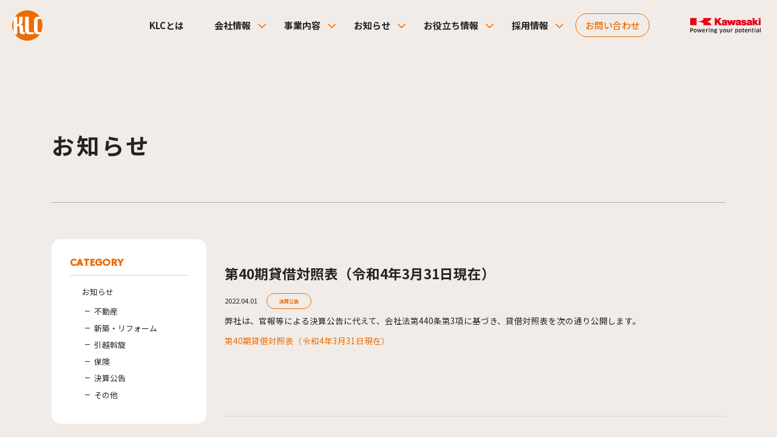

--- FILE ---
content_type: text/html; charset=UTF-8
request_url: https://www.kawasaki-life.jp/information/652/
body_size: 73800
content:
<!DOCTYPE html><html lang="ja"><head>  <script defer src="[data-uri]"></script> <meta charset="UTF-8"><meta http-equiv="x-ua-compatible" content="ie=edge"><meta name="skype_toolbar" content="skype_toolbar_parser_compatible"><meta name="viewport" content="width=device-width,initial-scale=1.0,minimum-scale=1.0"><title>第40期貸借対照表（令和4年3月31日現在） | 株式会社カワサキライフコーポレーション</title><meta name="robots" content="index,follow"><meta name="format-detection" content="telephone=no"><link rel="apple-touch-icon" sizes="180x180" href="/dist/img/ico/apple-touch-icon.png"><link rel="icon" type="image/png" sizes="32x32" href="/dist/img/ico/favicon-32x32.png"><link rel="icon" type="image/png" sizes="16x16" href="/dist/img/ico/favicon-16x16.png"><link rel="manifest" href="/dist/img/ico/site.webmanifest"><link rel="mask-icon" href="/dist/img/ico/safari-pinned-tab.svg" color="#5bbad5"><meta name="msapplication-TileColor" content="#da532c"><meta name="theme-color" content="#ffffff"><link rel="alternate" type="application/rss+xml" title="株式会社カワサキライフコーポレーション &raquo; フィード" href="https://www.kawasaki-life.jp/feed/" /><meta name='robots' content='max-image-preview:large' /><link rel='dns-prefetch' href='//www.google.com' /><title>第40期貸借対照表（令和4年3月31日現在） | 株式会社カワサキライフコーポレーション</title><meta name="description" content="弊社は、官報等による決算公告に代えて、会社法第440条第3項に基づき、貸借対照表を次の通り公開します。 第40期貸借対照表（令和4年3月31日現在）"><link rel="canonical" href="https://www.kawasaki-life.jp/information/652/"><meta property="og:locale" content="ja_JP"><meta property="og:type" content="article"><meta property="og:image" content="https://www.kawasaki-life.jp/app/wp-content/uploads/2023/03/OGP-1.jpg"><meta property="og:title" content="第40期貸借対照表（令和4年3月31日現在） | 株式会社カワサキライフコーポレーション"><meta property="og:description" content="弊社は、官報等による決算公告に代えて、会社法第440条第3項に基づき、貸借対照表を次の通り公開します。 第40期貸借対照表（令和4年3月31日現在）"><meta property="og:url" content="https://www.kawasaki-life.jp/information/652/"><meta property="og:site_name" content="株式会社カワサキライフコーポレーション"><meta name="twitter:card" content="summary_large_image"><link rel='stylesheet' id='wp-block-library-css' href='https://www.kawasaki-life.jp/app/wp-includes/css/dist/block-library/style.min.css?ver=6.6' type='text/css' media='all' /><style id='classic-theme-styles-inline-css' type='text/css'>/*! This file is auto-generated */
.wp-block-button__link{color:#fff;background-color:#32373c;border-radius:9999px;box-shadow:none;text-decoration:none;padding:calc(.667em + 2px) calc(1.333em + 2px);font-size:1.125em}.wp-block-file__button{background:#32373c;color:#fff;text-decoration:none}</style><style id='global-styles-inline-css' type='text/css'>:root{--wp--preset--aspect-ratio--square: 1;--wp--preset--aspect-ratio--4-3: 4/3;--wp--preset--aspect-ratio--3-4: 3/4;--wp--preset--aspect-ratio--3-2: 3/2;--wp--preset--aspect-ratio--2-3: 2/3;--wp--preset--aspect-ratio--16-9: 16/9;--wp--preset--aspect-ratio--9-16: 9/16;--wp--preset--color--black: #000000;--wp--preset--color--cyan-bluish-gray: #abb8c3;--wp--preset--color--white: #ffffff;--wp--preset--color--pale-pink: #f78da7;--wp--preset--color--vivid-red: #cf2e2e;--wp--preset--color--luminous-vivid-orange: #ff6900;--wp--preset--color--luminous-vivid-amber: #fcb900;--wp--preset--color--light-green-cyan: #7bdcb5;--wp--preset--color--vivid-green-cyan: #00d084;--wp--preset--color--pale-cyan-blue: #8ed1fc;--wp--preset--color--vivid-cyan-blue: #0693e3;--wp--preset--color--vivid-purple: #9b51e0;--wp--preset--gradient--vivid-cyan-blue-to-vivid-purple: linear-gradient(135deg,rgba(6,147,227,1) 0%,rgb(155,81,224) 100%);--wp--preset--gradient--light-green-cyan-to-vivid-green-cyan: linear-gradient(135deg,rgb(122,220,180) 0%,rgb(0,208,130) 100%);--wp--preset--gradient--luminous-vivid-amber-to-luminous-vivid-orange: linear-gradient(135deg,rgba(252,185,0,1) 0%,rgba(255,105,0,1) 100%);--wp--preset--gradient--luminous-vivid-orange-to-vivid-red: linear-gradient(135deg,rgba(255,105,0,1) 0%,rgb(207,46,46) 100%);--wp--preset--gradient--very-light-gray-to-cyan-bluish-gray: linear-gradient(135deg,rgb(238,238,238) 0%,rgb(169,184,195) 100%);--wp--preset--gradient--cool-to-warm-spectrum: linear-gradient(135deg,rgb(74,234,220) 0%,rgb(151,120,209) 20%,rgb(207,42,186) 40%,rgb(238,44,130) 60%,rgb(251,105,98) 80%,rgb(254,248,76) 100%);--wp--preset--gradient--blush-light-purple: linear-gradient(135deg,rgb(255,206,236) 0%,rgb(152,150,240) 100%);--wp--preset--gradient--blush-bordeaux: linear-gradient(135deg,rgb(254,205,165) 0%,rgb(254,45,45) 50%,rgb(107,0,62) 100%);--wp--preset--gradient--luminous-dusk: linear-gradient(135deg,rgb(255,203,112) 0%,rgb(199,81,192) 50%,rgb(65,88,208) 100%);--wp--preset--gradient--pale-ocean: linear-gradient(135deg,rgb(255,245,203) 0%,rgb(182,227,212) 50%,rgb(51,167,181) 100%);--wp--preset--gradient--electric-grass: linear-gradient(135deg,rgb(202,248,128) 0%,rgb(113,206,126) 100%);--wp--preset--gradient--midnight: linear-gradient(135deg,rgb(2,3,129) 0%,rgb(40,116,252) 100%);--wp--preset--font-size--small: 13px;--wp--preset--font-size--medium: 20px;--wp--preset--font-size--large: 36px;--wp--preset--font-size--x-large: 42px;--wp--preset--spacing--20: 0.44rem;--wp--preset--spacing--30: 0.67rem;--wp--preset--spacing--40: 1rem;--wp--preset--spacing--50: 1.5rem;--wp--preset--spacing--60: 2.25rem;--wp--preset--spacing--70: 3.38rem;--wp--preset--spacing--80: 5.06rem;--wp--preset--shadow--natural: 6px 6px 9px rgba(0, 0, 0, 0.2);--wp--preset--shadow--deep: 12px 12px 50px rgba(0, 0, 0, 0.4);--wp--preset--shadow--sharp: 6px 6px 0px rgba(0, 0, 0, 0.2);--wp--preset--shadow--outlined: 6px 6px 0px -3px rgba(255, 255, 255, 1), 6px 6px rgba(0, 0, 0, 1);--wp--preset--shadow--crisp: 6px 6px 0px rgba(0, 0, 0, 1);}:where(.is-layout-flex){gap: 0.5em;}:where(.is-layout-grid){gap: 0.5em;}body .is-layout-flex{display: flex;}.is-layout-flex{flex-wrap: wrap;align-items: center;}.is-layout-flex > :is(*, div){margin: 0;}body .is-layout-grid{display: grid;}.is-layout-grid > :is(*, div){margin: 0;}:where(.wp-block-columns.is-layout-flex){gap: 2em;}:where(.wp-block-columns.is-layout-grid){gap: 2em;}:where(.wp-block-post-template.is-layout-flex){gap: 1.25em;}:where(.wp-block-post-template.is-layout-grid){gap: 1.25em;}.has-black-color{color: var(--wp--preset--color--black) !important;}.has-cyan-bluish-gray-color{color: var(--wp--preset--color--cyan-bluish-gray) !important;}.has-white-color{color: var(--wp--preset--color--white) !important;}.has-pale-pink-color{color: var(--wp--preset--color--pale-pink) !important;}.has-vivid-red-color{color: var(--wp--preset--color--vivid-red) !important;}.has-luminous-vivid-orange-color{color: var(--wp--preset--color--luminous-vivid-orange) !important;}.has-luminous-vivid-amber-color{color: var(--wp--preset--color--luminous-vivid-amber) !important;}.has-light-green-cyan-color{color: var(--wp--preset--color--light-green-cyan) !important;}.has-vivid-green-cyan-color{color: var(--wp--preset--color--vivid-green-cyan) !important;}.has-pale-cyan-blue-color{color: var(--wp--preset--color--pale-cyan-blue) !important;}.has-vivid-cyan-blue-color{color: var(--wp--preset--color--vivid-cyan-blue) !important;}.has-vivid-purple-color{color: var(--wp--preset--color--vivid-purple) !important;}.has-black-background-color{background-color: var(--wp--preset--color--black) !important;}.has-cyan-bluish-gray-background-color{background-color: var(--wp--preset--color--cyan-bluish-gray) !important;}.has-white-background-color{background-color: var(--wp--preset--color--white) !important;}.has-pale-pink-background-color{background-color: var(--wp--preset--color--pale-pink) !important;}.has-vivid-red-background-color{background-color: var(--wp--preset--color--vivid-red) !important;}.has-luminous-vivid-orange-background-color{background-color: var(--wp--preset--color--luminous-vivid-orange) !important;}.has-luminous-vivid-amber-background-color{background-color: var(--wp--preset--color--luminous-vivid-amber) !important;}.has-light-green-cyan-background-color{background-color: var(--wp--preset--color--light-green-cyan) !important;}.has-vivid-green-cyan-background-color{background-color: var(--wp--preset--color--vivid-green-cyan) !important;}.has-pale-cyan-blue-background-color{background-color: var(--wp--preset--color--pale-cyan-blue) !important;}.has-vivid-cyan-blue-background-color{background-color: var(--wp--preset--color--vivid-cyan-blue) !important;}.has-vivid-purple-background-color{background-color: var(--wp--preset--color--vivid-purple) !important;}.has-black-border-color{border-color: var(--wp--preset--color--black) !important;}.has-cyan-bluish-gray-border-color{border-color: var(--wp--preset--color--cyan-bluish-gray) !important;}.has-white-border-color{border-color: var(--wp--preset--color--white) !important;}.has-pale-pink-border-color{border-color: var(--wp--preset--color--pale-pink) !important;}.has-vivid-red-border-color{border-color: var(--wp--preset--color--vivid-red) !important;}.has-luminous-vivid-orange-border-color{border-color: var(--wp--preset--color--luminous-vivid-orange) !important;}.has-luminous-vivid-amber-border-color{border-color: var(--wp--preset--color--luminous-vivid-amber) !important;}.has-light-green-cyan-border-color{border-color: var(--wp--preset--color--light-green-cyan) !important;}.has-vivid-green-cyan-border-color{border-color: var(--wp--preset--color--vivid-green-cyan) !important;}.has-pale-cyan-blue-border-color{border-color: var(--wp--preset--color--pale-cyan-blue) !important;}.has-vivid-cyan-blue-border-color{border-color: var(--wp--preset--color--vivid-cyan-blue) !important;}.has-vivid-purple-border-color{border-color: var(--wp--preset--color--vivid-purple) !important;}.has-vivid-cyan-blue-to-vivid-purple-gradient-background{background: var(--wp--preset--gradient--vivid-cyan-blue-to-vivid-purple) !important;}.has-light-green-cyan-to-vivid-green-cyan-gradient-background{background: var(--wp--preset--gradient--light-green-cyan-to-vivid-green-cyan) !important;}.has-luminous-vivid-amber-to-luminous-vivid-orange-gradient-background{background: var(--wp--preset--gradient--luminous-vivid-amber-to-luminous-vivid-orange) !important;}.has-luminous-vivid-orange-to-vivid-red-gradient-background{background: var(--wp--preset--gradient--luminous-vivid-orange-to-vivid-red) !important;}.has-very-light-gray-to-cyan-bluish-gray-gradient-background{background: var(--wp--preset--gradient--very-light-gray-to-cyan-bluish-gray) !important;}.has-cool-to-warm-spectrum-gradient-background{background: var(--wp--preset--gradient--cool-to-warm-spectrum) !important;}.has-blush-light-purple-gradient-background{background: var(--wp--preset--gradient--blush-light-purple) !important;}.has-blush-bordeaux-gradient-background{background: var(--wp--preset--gradient--blush-bordeaux) !important;}.has-luminous-dusk-gradient-background{background: var(--wp--preset--gradient--luminous-dusk) !important;}.has-pale-ocean-gradient-background{background: var(--wp--preset--gradient--pale-ocean) !important;}.has-electric-grass-gradient-background{background: var(--wp--preset--gradient--electric-grass) !important;}.has-midnight-gradient-background{background: var(--wp--preset--gradient--midnight) !important;}.has-small-font-size{font-size: var(--wp--preset--font-size--small) !important;}.has-medium-font-size{font-size: var(--wp--preset--font-size--medium) !important;}.has-large-font-size{font-size: var(--wp--preset--font-size--large) !important;}.has-x-large-font-size{font-size: var(--wp--preset--font-size--x-large) !important;}
:where(.wp-block-post-template.is-layout-flex){gap: 1.25em;}:where(.wp-block-post-template.is-layout-grid){gap: 1.25em;}
:where(.wp-block-columns.is-layout-flex){gap: 2em;}:where(.wp-block-columns.is-layout-grid){gap: 2em;}
:root :where(.wp-block-pullquote){font-size: 1.5em;line-height: 1.6;}</style> <script type="application/ld+json">{
    "@context": "https://schema.org",
    "@type": "BreadcrumbList",
    "itemListElement": [
        {
            "@type": "ListItem",
            "position": 1,
            "item": {
                "@id": "https://www.kawasaki-life.jp",
                "name": "株式会社カワサキライフコーポレーション"
            }
        },
        {
            "@type": "ListItem",
            "position": 2,
            "item": {
                "@id": "https://www.kawasaki-life.jp/information/",
                "name": "お知らせ"
            }
        },
        {
            "@type": "ListItem",
            "position": 3,
            "item": {
                "@id": "https://www.kawasaki-life.jp/information/cat-kessan/",
                "name": "決算公告"
            }
        },
        {
            "@type": "ListItem",
            "position": 4,
            "item": {
                "@id": "https://www.kawasaki-life.jp/information/652/",
                "name": "第40期貸借対照表（令和4年3月31日現在）"
            }
        }
    ]
}</script> <script type="application/ld+json">{
    "@context": "https://schema.org",
    "@type": "NewsArticle",
    "mainEntityOfPage": {
        "@type": "WebPage",
        "@id": "https://www.kawasaki-life.jp/information/652/"
    },
    "headline": "第40期貸借対照表（令和4年3月31日現在）",
    "datePublished": "2022-04-01T16:06:42+0900",
    "dateModified": "2023-05-09T16:48:16+0900",
    "author": {
        "@type": "Person",
        "name": "klc-admin"
    },
    "description": "弊社は、官報等による決算公告に代えて、会社法第440条第3項に基づき、貸借対照表を次の通り公開します。第40期貸借対照表（令和4年3月31日現在）"
}</script> <style>.grecaptcha-badge{display: none !important;}
        .mw_wp_form_confirm .form__confirm__hidden{ display:none;}
        .form__pp { font-size:14px; line-height:1.8; margin-top:40px; text-align:center;}
        @media( max-width: 575px){ 
            .form__pp { font-size:12px; text-align:left;}
            .form__pp br { display:none;}
        }</style><link rel="stylesheet" href="/dist/css/styles.css?20260121-0314"><link rel="preconnect" href="https://fonts.googleapis.com"><link rel="preconnect" href="https://fonts.gstatic.com" crossorigin><link rel="stylesheet" href="https://fonts.googleapis.com/css2?family=Hammersmith+One&family=Inter:wght@600&family=Noto+Sans+JP:wght@400;500;700&family=Zen+Maru+Gothic:wght@400;500;700&display=swap" /> <script src="/dist/js/bundle.js?20260121-0314" id="bundle" charset="utf-8" defer></script> 
  <script defer src="https://www.googletagmanager.com/gtag/js?id=G-XXKXF8LFDF"></script> <script defer src="[data-uri]"></script> <script defer src="https://www.googletagmanager.com/gtag/js?id=UA-49391050-1"></script> <script defer src="[data-uri]"></script> <script defer src="[data-uri]"></script> <script defer src="[data-uri]"></script> </head><body data-barba="wrapper"> <noscript><iframe src="https://www.googletagmanager.com/ns.html?id=GTM-PTWRKFXC"
 height="0" width="0" style="display:none;visibility:hidden"></iframe></noscript><div id="page" data-barba="container" data-barba-namespace="default"> <button id="js-hamburger" class="l-hamburger" aria-haspopup="true" aria-expanded="false"> <span class="sr-only sr-only-focusable">メニューを開閉する</span> <span class="js-hamburger__bar l-hamburger__bar" aria-hidden="true"></span> <span class="js-hamburger__str l-hamburger__str"></span> </button><nav id="js-drawer" class="l-drawer" aria-labelledby="js-hamburger"><div class="l-drawer__content"><div class="l-drawer__header"><div class="l-drawer__header--logo"> <a href="/" class="l-drawer__header--__link"> <img src="/dist/img/main/logo-header.svg" alt="株式会社カワサキライフコーポレーション"> </a></div></div><div class="container"><div class="l-drawer__wrapper"><div class="l-drawer__nav--block"><ul class="l-drawer__nav"><li class="l-drawer__nav--item"><a href="/" class="l-drawer__nav--link"><span class="l-drawer__nav--str">トップページ</span></a></li></ul></div><div class="l-drawer__nav--block"><ul class="l-drawer__nav"><li class="l-drawer__nav--item"><a href="/about/" class="l-drawer__nav--link"><span class="l-drawer__nav--str">KLCとは</span></a></li></ul></div><div class="l-drawer__nav--block"><ul class="l-drawer__nav"><li class="l-drawer__nav--item"> <a href="/company/" class="l-drawer__nav--link"><span class="l-drawer__nav--str">会社情報</span></a><ul class="l-drawer__nav"><li class="l-drawer__nav--item"><a href="/company/#greeting" class="l-drawer__nav--link"><span class="l-drawer__nav--str">ご挨拶</span></a></li><li class="l-drawer__nav--item"><a href="/mission/" class="l-drawer__nav--link"><span class="l-drawer__nav--str">KLCのミッション</span></a></li><li class="l-drawer__nav--item"><a href="/company/#overview" class="l-drawer__nav--link"><span class="l-drawer__nav--str">会社概要</span></a></li><li class="l-drawer__nav--item"><a href="/history/" class="l-drawer__nav--link"><span class="l-drawer__nav--str">沿革</span></a></li><li class="l-drawer__nav--item"><a href="/information/cat-kessan/" class="l-drawer__nav--link"><span class="l-drawer__nav--str">決算公告</span></a></li><li class="l-drawer__nav--item"><a href="/base/" class="l-drawer__nav--link"><span class="l-drawer__nav--str">営業拠点</span></a></li><li class="l-drawer__nav--item"><a href="/company/#klc" class="l-drawer__nav--link"><span class="l-drawer__nav--str">ケルシー<small>イメージキャラクター</small></span></a></li></ul></li></ul></div><div class="l-drawer__nav--block"><ul class="l-drawer__nav"><li class="l-drawer__nav--item"><a href="" class="l-drawer__nav--link --pe-none"><span class="l-drawer__nav--str">事業案内</span></a></li></ul><div class="js-accordion l-drawer__accordion" data-accordion> <button aria-controls="accordion-1" type="button" class="js-accordion__trigger" data-accordion-trigger>保険</button><div id="accordion-1" data-accordion-content class="js-accordion__content"><div class="l-drawer__nav--block"><ul class="l-drawer__nav"><li class="l-drawer__nav--item"><a href="/insurance/" class="l-drawer__nav--link"><span>保険トップページ</span></a></li><li class="l-drawer__nav--item"><span class="l-drawer__nav--title">Kawasaki保険</span></li><li class="l-drawer__nav--item"><a href="https://www.kawasakihoken.jp/" class="l-drawer__nav--link" target="_blank"><span>Kawasaki保険総合サイト</span></a></li></ul><ul class="l-drawer__nav"><li class="l-drawer__nav--item"><span class="l-drawer__nav--title">ケガ・病気に備える保険</span></li><li class="l-drawer__nav--item"><a href="/insurance/fresh/" class="l-drawer__nav--link">新入社員の方</a></li><li class="l-drawer__nav--item"><a href="/insurance/strength/" class="l-drawer__nav--link">KLCで加入するメリット</a></li><li class="l-drawer__nav--item"><a href="/insurance/alone/" class="l-drawer__nav--link">単身の方</a></li><li class="l-drawer__nav--item"><a href="/insurance/family/" class="l-drawer__nav--link">ご家族が増えたら</a></li><li class="l-drawer__nav--item"><a href="/insurance/medical/" class="l-drawer__nav--link">団体扱可能な取扱保険会社について</a></li></ul><ul class="l-drawer__nav"><li class="l-drawer__nav--item"><span class="l-drawer__nav--title">Kawasaki自動車保険</span></li><li class="l-drawer__nav--item"><a href="/insurance/merit/" class="l-drawer__nav--link">Kawasaki自動車保険4つのメリット</a></li><li class="l-drawer__nav--item"><a href="/insurance/estimate/" class="l-drawer__nav--link">新規加入・変更手続き</a></li><li class="l-drawer__nav--item"><a href="/insurance/continue/" class="l-drawer__nav--link">更新手続き</a></li><li class="l-drawer__nav--item"><a href="/insurance/loan/" class="l-drawer__nav--link">パーソナルローン</a></li><li class="l-drawer__nav--item"><a href="/trafficnews/" class="l-drawer__nav--link">交通安全NEWS</a></li></ul><ul class="l-drawer__nav"><li class="l-drawer__nav--item"><span class="l-drawer__nav--title">Kawasaki火災保険</span></li><li class="l-drawer__nav--item"><a href="/insurance/kasai-point/" class="l-drawer__nav--link">Kawasaki火災保険5つのポイント</a></li><li class="l-drawer__nav--item"><a href="/contact/form-estimate/" class="l-drawer__nav--link">新規加入・変更手続き</a></li><li class="l-drawer__nav--item"><a href="/insurance/kasai-about/" class="l-drawer__nav--link">火災保険について</a></li><li class="l-drawer__nav--item"><a href="/insurance/kasai-prepare/" class="l-drawer__nav--link">地震保険で備えましょう</a></li></ul><ul class="l-drawer__nav mt-15"><li class="l-drawer__nav--item"><a href="/insurance/#net-insurance" class="l-drawer__nav--link">ネットから加入できる保険</a></li><li class="l-drawer__nav--item"><a href="/insurance/corporate/" class="l-drawer__nav--link">法人（企業）向けの保険</a></li><li class="l-drawer__nav--item"><a href="/insurance/accident/" class="l-drawer__nav--link">事故のご連絡・保険金のご請求</a></li><li class="l-drawer__nav--item"><a href="/insurance/faq/" class="l-drawer__nav--link">よくあるご質問</a></li></ul></div></div> <button aria-controls="accordion-2" type="button" class="js-accordion__trigger" data-accordion-trigger>不動産</button><div id="accordion-2" data-accordion-content class="js-accordion__content"><div class="l-drawer__nav--block"><ul class="l-drawer__nav"><li class="l-drawer__nav--item"><a href="/estate/" class="l-drawer__nav--link">不動産トップページ</a></li><li class="l-drawer__nav--item"><a href="/estate/intra-estate/" class="l-drawer__nav--link">グループ従業員専用サイト</a></li><li class="l-drawer__nav--item"><a href="/estate/intra-estate/for-sale/" class="l-drawer__nav--link">家を売りたい</a></li><li class="l-drawer__nav--item"><a href="/estate/intra-estate/for-buy/" class="l-drawer__nav--link">家を買いたい</a></li><li class="l-drawer__nav--item"><a href="https://www.at-parking.jp/kawasaki-life/" target="_blank" class="l-drawer__nav--link">管理駐車場のご案内</a></li></ul></div></div><ul class="l-drawer__nav mb-10"><li class="l-drawer__nav--item --inner"><a href="/construction/" class="l-drawer__nav--link"><span>建設</span></a></li></ul> <button aria-controls="accordion-3" type="button" class="js-accordion__trigger" data-accordion-trigger>新築・リフォーム</button><div id="accordion-3" data-accordion-content class="js-accordion__content"><div class="l-drawer__nav--block"><ul class="l-drawer__nav"><li class="l-drawer__nav--item"><a href="/reform/" class="l-drawer__nav--link">新築・リフォームトップページ</a></li><li class="l-drawer__nav--item"><a href="/works-reform/" class="l-drawer__nav--link">施工実績</a></li><li class="l-drawer__nav--item"><a href="/reform/kodawari/" class="l-drawer__nav--link">KLC新築のこだわり</a></li><li class="l-drawer__nav--item"><a href="/reform/standard/" class="l-drawer__nav--link">KLC新築の標準仕様</a></li><li class="l-drawer__nav--item"><a href="/reform/faq/" class="l-drawer__nav--link">よくあるご質問</a></li></ul></div></div> <button aria-controls="accordion-4" type="button" class="js-accordion__trigger" data-accordion-trigger>引越斡旋</button><div id="accordion-4" data-accordion-content class="js-accordion__content"><div class="l-drawer__nav--block"><ul class="l-drawer__nav"><li class="l-drawer__nav--item"><a href="/moving-service/" class="l-drawer__nav--link">引越斡旋トップページ</a></li><li class="l-drawer__nav--item"><a href="/moving-service/details/" class="l-drawer__nav--link">KLC引越サービス K-Movin'</a></li><li class="l-drawer__nav--item"><a href="/moving-service/notes/" class="l-drawer__nav--link">注意事項</a></li><li class="l-drawer__nav--item"><a href="/moving-service/faq/" class="l-drawer__nav--link">よくあるご質問</a></li><li class="l-drawer__nav--item"><a href="/moving-service/temporary-storage/" class="l-drawer__nav--link">留守宅管理・家財一時預かり</a></li></ul></div></div><ul class="l-drawer__nav"><li class="l-drawer__nav--item --inner"><a href="/building/" class="l-drawer__nav--link"><span>ビル管理</span></a></li></ul></div></div><div class="l-drawer__nav--block"><ul class="l-drawer__nav"><li class="l-drawer__nav--item"> <a href="" class="l-drawer__nav--link --pe-none"><span class="l-drawer__nav--str">お知らせ</span></a><ul class="l-drawer__nav"><li class="l-drawer__nav--item"><a href="/information/" class="l-drawer__nav--link"><span class="l-drawer__nav--str">お知らせ</span></a></li><li class="l-drawer__nav--item"><a href="/klcnews/" class="l-drawer__nav--link"><span class="l-drawer__nav--str">KLC NEWS</span></a></li></ul></li></ul></div><div class="l-drawer__nav--block"><ul class="l-drawer__nav"><li class="l-drawer__nav--item"> <a href="/promotion/" class="l-drawer__nav--link"><span class="l-drawer__nav--str">お役立ち情報</span></a><ul class="l-drawer__nav"><li class="l-drawer__nav--item"><a href="/promotion-insurance/" class="l-drawer__nav--link"><span class="l-drawer__nav--str">保険</span></a></li><li class="l-drawer__nav--item"><a href="/promotion-cat/cat-estate/" class="l-drawer__nav--link"><span class="l-drawer__nav--str">不動産</span></a></li><li class="l-drawer__nav--item"><a href="/promotion-cat/売りたい・買いたい/" class="l-drawer__nav--link"><span class="l-drawer__nav--str">- 売りたい・買いたい</span></a></li><li class="l-drawer__nav--item"><a href="/promotion-cat/cat-reform/" class="l-drawer__nav--link"><span class="l-drawer__nav--str">新築・リフォーム</span></a></li><li class="l-drawer__nav--item"><a href="/promotion-cat/shintiku-hint/" class="l-drawer__nav--link"><span class="l-drawer__nav--str">- 新築費用を抑えるヒント</span></a></li><li class="l-drawer__nav--item"><a href="/promotion-cat/cat-moving/" class="l-drawer__nav--link"><span class="l-drawer__nav--str">引越斡旋</span></a></li></ul></li></ul></div><div class="l-drawer__nav--block"><ul class="l-drawer__nav"><li class="l-drawer__nav--item"> <a href="" class="l-drawer__nav--link --pe-none"><span class="l-drawer__nav--str">採用情報</span></a><ul class="l-drawer__nav"><li class="l-drawer__nav--item"><a href="https://www.kawasaki-life.jp/recruit/gradu/" class="l-drawer__nav--link" target="_blank"><span class="l-drawer__nav--str">新卒採用サイト</span></a></li><li class="l-drawer__nav--item"><a href="https://job.mynavi.jp/26/pc/search/corp112392/outline.html" class="l-drawer__nav--link" target="_blank"><span class="l-drawer__nav--str">マイナビ</span></a></li></ul></li></ul></div><div class="l-drawer__nav--block --btm"><ul class="l-drawer__nav"><li class="l-drawer__nav--item"><a href="/contact/" class="l-drawer__nav--link"><span class="l-drawer__nav--str">お問い合わせ</span></a></li><li class="l-drawer__nav--item"><a href="/sitemap/" class="l-drawer__nav--link"><span class="l-drawer__nav--str">サイトマップ</span></a></li><li class="l-drawer__nav--item"><a href="/pp-general/" class="l-drawer__nav--link" data-window-open target="_blank" rel="noopener noreferrer"><span class="l-drawer__nav--str">個人情報保護方針</span></a></li><li class="l-drawer__nav--item"><a href="/site-policy/" class="l-drawer__nav--link" data-window-open target="_blank" rel="noopener noreferrer"><span class="l-drawer__nav--str">サイトポリシー</span></a></li><li class="l-drawer__nav--item"><a href="/pdf/index/csr_guideline.pdf" class="l-drawer__nav--link" target="_blank" rel="noopener noreferrer"><span class="l-drawer__nav--str">サステナブル調達ガイドライン</span></a></li></ul></div></div></div></div></nav><a class="sr-only sr-only-focusable" href="#content">本文までスキップする</a><header id="l-header" data-header role="banner"><div id="l-header__bg"><div class="l-header__wrapper"><h1 id="l-header__logo"> <a href="/" class="l-header__logo--link"> <img src="/dist/img/main/logo-header.svg" alt="株式会社カワサキライフコーポレーション"> </a></h1><div id="l-gnav"><nav><ul class="l-gnav__nav"><li class="l-gnav__item"><a href="/about/" class="l-gnav__link"><span>KLCとは</span></a></li><li class="l-gnav__item"><a href="/company/" class="l-gnav__link l-dropdown__trigger" data-toggle="dropdown--company"><span>会社情報</span></a></li><li class="l-gnav__item"><div class="l-gnav__link l-dropdown__trigger" data-toggle="dropdown--business"><span>事業内容</span></div></li><li class="l-gnav__item"><div class="l-gnav__link l-dropdown__trigger" data-toggle="dropdown--news"><span>お知らせ</span></div></li><li class="l-gnav__item"><a href="/promotion/" class="l-gnav__link l-dropdown__trigger" data-toggle="dropdown--useful"><span>お役立ち情報</span></a></li><li class="l-gnav__item"><div class="l-gnav__link l-dropdown__trigger" data-toggle="dropdown--recruit"><span>採用情報</span></div></li></ul></nav></div><div id="l-header__contact"> <a href="/contact/" class="l-header__contact--link"><span>お問い合わせ</span></a></div><div id="l-header__group--logo"> <a href="https://www.khi.co.jp/" class="l-header__group--logo__link" target="_blank"><img src="/dist/img/main/logo-kawasaki.svg" alt="Kawasaki"></a></div></div></div><div class="l-dropdown" id="dropdown--company"><div class="l-dropdown__wrapper"><ul class="l-dropdown__nav"><li class="l-dropdown__nav--item"><a href="/company/#greeting" class="l-dropdown__nav--link">ご挨拶</a></li><li class="l-dropdown__nav--item"><a href="/mission/" class="l-dropdown__nav--link">KLCのミッション</a></li><li class="l-dropdown__nav--item"><a href="/company/#overview" class="l-dropdown__nav--link">会社概要</a></li><li class="l-dropdown__nav--item"><a href="/history/" class="l-dropdown__nav--link">沿革</a></li><li class="l-dropdown__nav--item"><a href="/base/" class="l-dropdown__nav--link">営業拠点</a></li><li class="l-dropdown__nav--item"><a href="/company/#klc" class="l-dropdown__nav--link">ケルシー<small>イメージキャラクター</small></a></li></ul></div></div><div class="l-dropdown" id="dropdown--business"><div class="l-dropdown__wrapper megamenu__wrapper"><div class="l-dropdown__flex"><div class="l-dropdown__flex--left"><ul class="l-dropdown__nav"><li class="l-dropdown__nav--item"><a href="/insurance/" class="l-dropdown__nav--link flex--menu__trigger active"><span>保険</span></a></li><li class="l-dropdown__nav--item"><a href="/estate/" class="l-dropdown__nav--link flex--menu__trigger"><span>不動産</span></a></li><li class="l-dropdown__nav--item"><a href="/construction/" class="l-dropdown__nav--link flex--menu__trigger"><span>建設</span></a></li><li class="l-dropdown__nav--item"><a href="/reform/" class="l-dropdown__nav--link flex--menu__trigger"><span>新築・リフォーム</span></a></li><li class="l-dropdown__nav--item"><a href="/moving-service/" class="l-dropdown__nav--link flex--menu__trigger"><span>引越斡旋</span></a></li><li class="l-dropdown__nav--item"><a href="/building/" class="l-dropdown__nav--link flex--menu__trigger"><span>ビル管理</span></a></li></ul></div><div class="l-dropdown__flex--right"><div class="flex--menu__panel active"><div class="row"><div class="col-6"><ul class="l-dropdown__flex--right__nav"><li class="l-dropdown__flex--right__nav--item"><a href="https://www.kawasakihoken.jp/" class="l-dropdown__flex--right__nav--link" target="_blank">Kawasaki保険総合サイト</a></li></ul><ul class="l-dropdown__flex--right__nav"><li class="l-dropdown__flex--right__nav--item --extend flex--menu__trigger__sub"><a href="javascript:void(0)" class="l-dropdown__flex--right__nav--title" data-extend="extend03"><span>ケガ・病気に備える保険</span></a></li><li class="l-dropdown__flex--right__nav--item --extend flex--menu__trigger__sub"><a href="javascript:void(0)" class="l-dropdown__flex--right__nav--title active" data-extend="extend01"><span>Kawasaki自動車保険</span></a></li><li class="l-dropdown__flex--right__nav--item --extend flex--menu__trigger__sub"><a href="javascript:void(0)" class="l-dropdown__flex--right__nav--title" data-extend="extend02"><span>Kawasaki火災保険</span></a></li></ul><ul class="l-dropdown__flex--right__nav"><li class="l-dropdown__flex--right__nav--item"><a href="/insurance/#net-insurance" class="l-dropdown__flex--right__nav--link">ネットから加入できる保険</a></li><li class="l-dropdown__flex--right__nav--item"><a href="/insurance/corporate/" class="l-dropdown__flex--right__nav--link">法人（企業）向けの保険</a></li></ul><ul class="l-dropdown__flex--right__nav"><li class="l-dropdown__flex--right__nav--item"><a href="/insurance/faq/" class="l-dropdown__flex--right__nav--link">よくあるご質問</a></li><li class="l-dropdown__flex--right__nav--item"><a href="/insurance/accident/" class="l-dropdown__flex--right__nav--link">事故のご連絡・保険金のご請求</a></li></ul></div><div class="col-6"><ul id="extend01" class="l-dropdown__flex--extend__nav active"><li class="l-dropdown__flex--extend__nav--item"><a href="/insurance/merit/" class="l-dropdown__flex--extend__nav--link">Kawasaki自動車保険4つのメリット</a></li><li class="l-dropdown__flex--extend__nav--item"><a href="/insurance/estimate/" class="l-dropdown__flex--extend__nav--link">新規加入・変更手続き</a></li><li class="l-dropdown__flex--extend__nav--item"><a href="/insurance/continue/" class="l-dropdown__flex--extend__nav--link">更新手続き</a></li><li class="l-dropdown__flex--extend__nav--item"><a href="/insurance/loan/" class="l-dropdown__flex--extend__nav--link">パーソナルローン</a></li><li class="l-dropdown__flex--extend__nav--item"><a href="/trafficnews/" class="l-dropdown__flex--extend__nav--link">交通安全NEWS</a></li></ul><ul id="extend02" class="l-dropdown__flex--extend__nav"><li class="l-dropdown__flex--extend__nav--item"><a href="/insurance/kasai-point/" class="l-dropdown__flex--extend__nav--link">Kawasaki火災保険5つのポイント</a></li><li class="l-dropdown__flex--extend__nav--item"><a href="/contact/form-estimate/" class="l-dropdown__flex--extend__nav--link">新規加入・変更手続き</a></li><li class="l-dropdown__flex--extend__nav--item"><a href="/insurance/kasai-about/" class="l-dropdown__flex--extend__nav--link">火災保険について</a></li><li class="l-dropdown__flex--extend__nav--item"><a href="/insurance/kasai-prepare/" class="l-dropdown__flex--extend__nav--link">地震保険で備えましょう</a></li></ul><ul id="extend03" class="l-dropdown__flex--extend__nav"><li class="l-dropdown__flex--extend__nav--item"><a href="/insurance/fresh/" class="l-dropdown__flex--extend__nav--link">新入社員の方</a></li><li class="l-dropdown__flex--extend__nav--item"><a href="/insurance/strength/" class="l-dropdown__flex--extend__nav--link">KLCで加入するメリット</a></li><li class="l-dropdown__flex--extend__nav--item"><a href="/insurance/alone/" class="l-dropdown__flex--extend__nav--link">単身の方</a></li><li class="l-dropdown__flex--extend__nav--item"><a href="/insurance/family/" class="l-dropdown__flex--extend__nav--link">ご家族が増えたら</a></li><li class="l-dropdown__flex--extend__nav--item"><a href="/insurance/medical/" class="l-dropdown__flex--extend__nav--link">団体扱可能な取扱保険会社について</a></li></ul></div></div></div><div class="flex--menu__panel"><div class="row"><div class="col-12"><ul class="l-dropdown__flex--right__nav"><li class="l-dropdown__flex--right__nav--item"><a href="/estate/intra-estate/" class="l-dropdown__flex--right__nav--link">グループ従業員専用サイト</a></li><li class="l-dropdown__flex--right__nav--item"><a href="/estate/intra-estate/for-sale/" class="l-dropdown__flex--right__nav--link">家を売りたい</a></li><li class="l-dropdown__flex--right__nav--item"><a href="/estate/intra-estate/for-buy/" class="l-dropdown__flex--right__nav--link">家を買いたい</a></li><li class="l-dropdown__flex--right__nav--item"><a href="https://www.at-parking.jp/kawasaki-life/" target="_blank" class="l-dropdown__flex--right__nav--link">管理駐車場のご案内</a></li></ul></div></div></div><div class="flex--menu__panel"><div class="row"><div class="col-12"><ul class="l-dropdown__flex--right__nav"><li class="l-dropdown__flex--right__nav--item"><a href="/works/" class="l-dropdown__flex--right__nav--link">施工実績</a></li></ul></div></div></div><div class="flex--menu__panel"><div class="row"><div class="col-12"><ul class="l-dropdown__flex--right__nav"><li class="l-dropdown__flex--right__nav--item"><a href="/works-reform/" class="l-dropdown__flex--right__nav--link">施工実績</a></li><li class="l-dropdown__flex--right__nav--item"><a href="/reform/kodawari/" class="l-dropdown__flex--right__nav--link">KLC新築のこだわり</a></li><li class="l-dropdown__flex--right__nav--item"><a href="/reform/standard/" class="l-dropdown__flex--right__nav--link">KLC新築の標準仕様</a></li><li class="l-dropdown__flex--right__nav--item"><a href="/reform/faq/" class="l-dropdown__flex--right__nav--link">よくあるご質問</a></li></ul></div></div></div><div class="flex--menu__panel"><div class="row"><div class="col-12"><ul class="l-dropdown__flex--right__nav"><li class="l-dropdown__flex--right__nav--item"><a href="/moving-service/details/" class="l-dropdown__flex--right__nav--link">KLC引越サービス K-Movin'</a></li><li class="l-dropdown__flex--right__nav--item"><a href="/moving-service/notes/" class="l-dropdown__flex--right__nav--link">注意事項</a></li><li class="l-dropdown__flex--right__nav--item"><a href="/moving-service/faq/" class="l-dropdown__flex--right__nav--link">よくあるご質問</a></li><li class="l-dropdown__flex--right__nav--item"><a href="/moving-service/temporary-storage/" class="l-dropdown__flex--right__nav--link">留守宅管理・家財一時預かり</a></li></ul></div></div></div><div class="flex--menu__panel"><div class="row"><div class="col-12"><ul class="l-dropdown__flex--right__nav"><li class="l-dropdown__flex--right__nav--item"><a href="/building/" class="l-dropdown__flex--right__nav--link">ビル管理</a></li></ul></div></div></div></div></div></div></div><div class="l-dropdown" id="dropdown--news"><div class="l-dropdown__wrapper"><ul class="l-dropdown__nav"><li class="l-dropdown__nav--item"><a href="/information/" class="l-dropdown__nav--link">お知らせ</a></li><li class="l-dropdown__nav--item"><a href="/klcnews/" class="l-dropdown__nav--link">KLC NEWS</a></li></ul></div></div><div class="l-dropdown" id="dropdown--useful"><div class="l-dropdown__wrapper"><ul class="l-dropdown__nav"><li class="l-dropdown__nav--item"><a href="/promotion-insurance/" class="l-dropdown__nav--link">保険</a></li><li class="l-dropdown__nav--item"><a href="/promotion-cat/cat-estate/" class="l-dropdown__nav--link">不動産</a></li><li class="l-dropdown__nav--item"><a href="/promotion-cat/売りたい・買いたい/" class="l-dropdown__nav--link">- 売りたい・買いたい</a></li><li class="l-dropdown__nav--item"><a href="/promotion-cat/cat-reform/" class="l-dropdown__nav--link">新築・リフォーム</a></li><li class="l-dropdown__nav--item"><a href="/promotion-cat/shintiku-hint/" class="l-dropdown__nav--link">- 新築費用を抑えるヒント</a></li><li class="l-dropdown__nav--item"><a href="/promotion-cat/cat-moving/" class="l-dropdown__nav--link">引越斡旋</a></li></ul></div></div><div class="l-dropdown" id="dropdown--recruit"><div class="l-dropdown__wrapper"><ul class="l-dropdown__nav"><li class="l-dropdown__nav--item"><a href="https://www.kawasaki-life.jp/recruit/gradu/" class="l-dropdown__nav--link" target="_blank"><span>採用サイト</span></a></li><li class="l-dropdown__nav--item"><a href="https://job.mynavi.jp/26/pc/search/corp112392/outline.html" class="l-dropdown__nav--link" target="_blank"><span>マイナビ</span></a></li></ul></div></div></header><main id="content"><div id="p-information" class="c-blog__single"><div class="container"><div class="c-lower__heading"><h1 class="c-lower__title">お知らせ</h1></div></div><div class="container"><div class="row js-sticky__wrapper"><div class="col-lg-9 order-lg-2"><div class="c-blog__single--wrapper py-40"><h2 class="c-blog__single--title"> 第40期貸借対照表（令和4年3月31日現在）</h2><div class="c-blog__single---heading"><div class="c-blog__single--time"> <time datetime="2022-04-01T16:06:42+09:00">2022.04.01</time></div><ul class="c-blog__single--cat" aria-label="カテゴリー:"> <a href="https://www.kawasaki-life.jp/information/cat-kessan/" class="badge badge--primary">決算公告</a></ul></div><div class="c-blog__single--body blog-body"><p>弊社は、官報等による決算公告に代えて、会社法第440条第3項に基づき、貸借対照表を次の通り公開します。</p><p><a href="https://www.kawasaki-life.jp/app/wp-content/uploads/2023/02/220331.pdf">第40期貸借対照表（令和4年3月31日現在）</a></p></div><div><div class="c-blog__single--bottom"><div class="c-blog__single--share"><h4 class="c-blog__single--share-title">Share</h4><div class="share-buttons"><div class="share-button share-button__twitter"> <a href="http://twitter.com/share?url=https://www.kawasaki-life.jp/information/652/&amp;text=第40期貸借対照表（令和4年3月31日現在）" class="btn btn-primary btn-share" target="_blank" rel="noopener noreferrer" data-share-tw> <svg class="icon-x-twitter" xmlns="http://www.w3.org/2000/svg" viewBox="0 0 512 512"><path d="M389.2 48h70.6L305.6 224.2 487 464H345L233.7 318.6 106.5 464H35.8L200.7 275.5 26.8 48H172.4L272.9 180.9 389.2 48zM364.4 421.8h39.1L151.1 88h-42L364.4 421.8z"/></svg> </a></div><div class="share-button share-button__fb"> <a href="https://www.facebook.com/sharer/sharer.php?u=https://www.kawasaki-life.jp/information/652/" class="btn btn-primary btn-share" target="_blank" rel="noopener noreferrer" data-share-fb> <i class="fab fa-facebook-f"></i> </a></div></div></div><div class="c-blog__backpage"> <a href="/information/">一覧に戻る</a></div></div></div></div></div><div class="col-lg-3 order-lg-1"><aside id="l-side"><div class="js-sticky__side"><div class="l-side__content mb-30"><h4 class="l-side__title l-side__category--title">Category</h4><div class="l-side__category--list"><ul><li class="cat-item cat-item-1"><a href="https://www.kawasaki-life.jp/information/">お知らせ</a><ul class='children'><li class="cat-item cat-item-2"><a href="https://www.kawasaki-life.jp/information/cat01/">不動産</a></li><li class="cat-item cat-item-3"><a href="https://www.kawasaki-life.jp/information/cat02/">新築・リフォーム</a></li><li class="cat-item cat-item-4"><a href="https://www.kawasaki-life.jp/information/cat03/">引越斡旋</a></li><li class="cat-item cat-item-5"><a href="https://www.kawasaki-life.jp/information/cat04/">保険</a></li><li class="cat-item cat-item-59"><a href="https://www.kawasaki-life.jp/information/cat-kessan/">決算公告</a></li><li class="cat-item cat-item-6"><a href="https://www.kawasaki-life.jp/information/cat-other/">その他</a></li></ul></li></ul></div></div><div class="l-side__content mb-40"><div class="l-side__archive"><h4 class="l-side__title l-side__archive--title">Archive</h4><div class="l-side__archive--select"> <select onchange="window.location.href=this.value" class="custom-select"><option value="">アーカイブを選択</option><option value='https://www.kawasaki-life.jp/date/2026/01/'> 2026年1月</option><option value='https://www.kawasaki-life.jp/date/2025/12/'> 2025年12月</option><option value='https://www.kawasaki-life.jp/date/2025/11/'> 2025年11月</option><option value='https://www.kawasaki-life.jp/date/2025/10/'> 2025年10月</option><option value='https://www.kawasaki-life.jp/date/2025/09/'> 2025年9月</option><option value='https://www.kawasaki-life.jp/date/2025/08/'> 2025年8月</option><option value='https://www.kawasaki-life.jp/date/2025/07/'> 2025年7月</option><option value='https://www.kawasaki-life.jp/date/2025/06/'> 2025年6月</option><option value='https://www.kawasaki-life.jp/date/2025/05/'> 2025年5月</option><option value='https://www.kawasaki-life.jp/date/2025/04/'> 2025年4月</option><option value='https://www.kawasaki-life.jp/date/2025/03/'> 2025年3月</option><option value='https://www.kawasaki-life.jp/date/2025/01/'> 2025年1月</option><option value='https://www.kawasaki-life.jp/date/2024/12/'> 2024年12月</option><option value='https://www.kawasaki-life.jp/date/2024/11/'> 2024年11月</option><option value='https://www.kawasaki-life.jp/date/2024/10/'> 2024年10月</option><option value='https://www.kawasaki-life.jp/date/2024/09/'> 2024年9月</option><option value='https://www.kawasaki-life.jp/date/2024/08/'> 2024年8月</option><option value='https://www.kawasaki-life.jp/date/2024/07/'> 2024年7月</option><option value='https://www.kawasaki-life.jp/date/2024/06/'> 2024年6月</option><option value='https://www.kawasaki-life.jp/date/2024/05/'> 2024年5月</option><option value='https://www.kawasaki-life.jp/date/2024/04/'> 2024年4月</option><option value='https://www.kawasaki-life.jp/date/2024/03/'> 2024年3月</option><option value='https://www.kawasaki-life.jp/date/2024/02/'> 2024年2月</option><option value='https://www.kawasaki-life.jp/date/2024/01/'> 2024年1月</option><option value='https://www.kawasaki-life.jp/date/2023/12/'> 2023年12月</option><option value='https://www.kawasaki-life.jp/date/2023/11/'> 2023年11月</option><option value='https://www.kawasaki-life.jp/date/2023/10/'> 2023年10月</option><option value='https://www.kawasaki-life.jp/date/2023/09/'> 2023年9月</option><option value='https://www.kawasaki-life.jp/date/2023/08/'> 2023年8月</option><option value='https://www.kawasaki-life.jp/date/2023/07/'> 2023年7月</option><option value='https://www.kawasaki-life.jp/date/2023/06/'> 2023年6月</option><option value='https://www.kawasaki-life.jp/date/2023/05/'> 2023年5月</option><option value='https://www.kawasaki-life.jp/date/2023/04/'> 2023年4月</option><option value='https://www.kawasaki-life.jp/date/2023/03/'> 2023年3月</option><option value='https://www.kawasaki-life.jp/date/2023/02/'> 2023年2月</option><option value='https://www.kawasaki-life.jp/date/2022/10/'> 2022年10月</option><option value='https://www.kawasaki-life.jp/date/2022/04/'> 2022年4月</option><option value='https://www.kawasaki-life.jp/date/2021/04/'> 2021年4月</option><option value='https://www.kawasaki-life.jp/date/2020/04/'> 2020年4月</option> </select></div></div></div></div></aside></div></div><div><div id="breadcrumb" class="c-breadcrumb"><ol class="breadcrumb" itemscope itemtype="http://schema.org/BreadcrumbList"><li class="breadcrumb-item" itemprop="itemListElement" itemscope itemtype="http://schema.org/ListItem"><a itemprop="item" href="https://www.kawasaki-life.jp/"><span itemprop="name">トップ</span></a></li><li class="breadcrumb-item" itemprop="itemListElement" itemscope itemtype="http://schema.org/ListItem"><a itemprop="item" href="https://www.kawasaki-life.jp/information/"><span itemprop="name">お知らせ</span></a></li><li class="breadcrumb-item" itemprop="itemListElement" itemscope itemtype="http://schema.org/ListItem"><a itemprop="item" href="https://www.kawasaki-life.jp/information/cat-kessan/"><span itemprop="name">決算公告</span></a></li><li class="breadcrumb-item" itemprop="itemListElement" itemscope itemtype="http://schema.org/ListItem"><span itemprop="name">第40期貸借対照表（令和4年3月31日現在）</span></li></ol></div></div></div></div><div class="c-modal c-modal__insurance"><div class="modal micromodal-slide" id="modal-01" aria-hidden="true"><div class="modal__overlay" tabindex="-1" data-micromodal-close><div class="modal__wrapper"> <button type="button" class="modal__close" aria-label="Close modal" data-micromodal-close></button><div class="modal__container" role="dialog" aria-modal="true" aria-labelledby="modal-1-title"><div class="modal__inner"><div class=""><h3 class="modal__title">初めて加入する方</h3><div class="btn-icon mb-15 mb-md-20"> <a href="https://c.tmn-agent.com/gca03/dfw/GCA030/common/upload/A00421325072502.html" target="_blank"> <svg width="70" height="70" viewBox="0 0 70 70" fill="none" xmlns="http://www.w3.org/2000/svg"> <path d="M62.6266 57.681L56.2127 51.3139L59.968 48.8067C60.3546 48.5539 60.5562 48.0967 60.481 47.6406C60.403 47.1862 60.0648 46.8206 59.6178 46.7073L43.9567 42.5444C43.5558 42.4402 43.1305 42.5557 42.8378 42.8484C42.5451 43.1411 42.4295 43.5664 42.5337 43.9673L46.6386 59.6284C46.7519 60.0754 47.1175 60.4136 47.5713 60.4916C48.0274 60.5668 48.4852 60.3652 48.7375 59.9786L51.3032 56.2233L57.7171 62.6372C57.9369 62.8553 58.2353 62.9771 58.545 62.9754C58.8548 62.9771 59.1531 62.8553 59.3729 62.6372L62.6732 59.3369C62.8879 59.1119 63.0041 58.8102 62.995 58.4993C62.9864 58.1884 62.8537 57.894 62.6266 57.681ZM58.4983 60.1648L51.8977 53.5647C51.6808 53.3489 51.3875 53.2276 51.0817 53.2265H50.965C50.6188 53.2618 50.3068 53.4497 50.1137 53.7395L48.2478 56.5268L45.2977 45.3083L56.5162 48.2584L53.7289 50.1477C53.4391 50.3407 53.2512 50.6528 53.2159 50.999C53.184 51.3446 53.3081 51.6868 53.5541 51.9317L60.1542 58.5323L58.4983 60.1648Z" fill="#F68D34" /> <path d="M41.4602 54.2406C39.0277 55.2508 36.4403 55.8384 33.8102 55.9785V45.4831C35.5343 45.5235 37.2551 45.6596 38.9645 45.8914C39.6085 45.9813 40.2041 45.5326 40.2941 44.8886C40.384 44.2441 39.9353 43.649 39.2913 43.5591C37.4732 43.321 35.6431 43.185 33.8102 43.1508V33.8216H45.4717C45.4125 35.6505 45.2337 37.4738 44.9353 39.2794C44.8288 39.9234 45.265 40.5315 45.909 40.638C46.553 40.7439 47.1612 40.3083 47.2676 39.6637C47.5774 37.7306 47.7568 35.7786 47.804 33.8216H55.9671C55.8458 36.4482 55.2781 39.0351 54.2879 41.4716C54.0465 42.0638 54.3272 42.7408 54.9177 42.9874C55.0578 43.0472 55.2081 43.079 55.3607 43.0807C55.8384 43.0813 56.2683 42.7903 56.4454 42.3462C57.6907 39.268 58.3205 35.9756 58.2994 32.6554C58.3023 26.6356 56.1795 20.8082 52.3052 16.2011C47.4362 10.376 40.2365 7.00683 32.644 7H31.8041C26.1413 7.18563 20.6972 9.23551 16.3178 12.8308C15.8185 13.2396 15.7456 13.9759 16.1544 14.4752C16.5638 14.974 17.2995 15.0475 17.7989 14.6381C19.8249 12.9714 22.1145 11.6549 24.5743 10.7433C22.6292 12.8598 21.102 15.3248 20.0731 18.0084C18.0847 17.4441 16.1368 16.7472 14.2423 15.921C13.78 15.7257 13.2442 15.8475 12.9128 16.2245C12.9128 16.2245 12.8541 16.2245 12.8308 16.2945C9.05786 20.8982 6.99716 26.668 7 32.6207C7.00057 38.5847 9.08803 44.3602 12.9008 48.9468L12.9828 49.0396C17.8325 54.8989 25.0378 58.2966 32.644 58.3108C35.9682 58.3131 39.2606 57.6634 42.3348 56.3981C42.7459 56.2603 43.0466 55.9056 43.1149 55.4774C43.1838 55.0492 43.009 54.6182 42.6617 54.3585C42.3143 54.0989 41.8514 54.0539 41.4602 54.2406ZM31.4779 55.8737C27.7579 55.2787 24.4809 51.7922 22.3701 46.6606C25.3578 45.958 28.4099 45.5628 31.4779 45.4831V55.8737ZM31.4779 43.1508C28.1343 43.2197 24.8072 43.6456 21.5542 44.4217C20.4797 40.9876 19.8943 37.4191 19.8163 33.8216H31.4779V43.1508ZM9.379 33.8216H17.484C17.5569 37.636 18.1696 41.4203 19.3033 45.0634C17.5751 45.5679 15.8777 46.1715 14.219 46.8708C11.3059 43.12 9.61645 38.5647 9.379 33.8216ZM42.8479 18.6615C39.8824 19.3551 36.8542 19.7457 33.8102 19.8277V9.44904C37.4954 10.0668 40.7371 13.5653 42.8479 18.6615ZM31.4779 31.4892H19.8163C19.8892 27.8786 20.4785 24.2976 21.5655 20.8538C24.8135 21.6413 28.1366 22.0792 31.4779 22.16V31.4892ZM33.8102 22.16C37.1264 22.0888 40.4256 21.6663 43.6524 20.9005C44.7355 24.3289 45.3242 27.8945 45.4017 31.4892H33.8102V22.16ZM55.9671 31.4892H47.804C47.7346 27.6793 47.1259 23.8984 45.9967 20.2593C47.7494 19.756 49.4707 19.1484 51.151 18.44C54.0556 22.1936 55.7365 26.7489 55.9671 31.4892ZM49.5533 16.5741C48.1303 17.1463 46.6783 17.6446 45.2035 18.0671C44.1809 15.3641 42.6446 12.8849 40.679 10.7667C44.0208 12.0074 47.0359 13.9935 49.4952 16.5741H49.5533ZM31.4779 9.43708V19.8277C28.4099 19.7514 25.3584 19.3608 22.3701 18.6615C24.4809 13.5186 27.7579 10.0321 31.4779 9.43708ZM17.484 31.4892H9.32092C9.56178 26.7506 11.2421 22.1987 14.137 18.44C15.7997 19.1393 17.5017 19.7429 19.2332 20.2474C18.1212 23.8933 17.5324 27.6782 17.484 31.4892ZM15.7929 48.7367C17.1936 48.1741 18.6223 47.6839 20.0731 47.2671C21.0986 49.937 22.6178 52.3901 24.551 54.4974C21.2307 53.2698 18.2351 51.2991 15.7929 48.7367Z" fill="#333333" /> </svg> <span>団体Web募集</span> </a></div></div><div class="mt-30 mt-lg-40"><h3 class="modal__title">それ以外の方</h3><div class="btn-icon mb-15 mb-md-20"> <a href="https://www.kawasakihoken.jp/contact/new" target="_blank"> <svg width="70" height="70" viewBox="0 0 70 70" fill="none" xmlns="http://www.w3.org/2000/svg"> <path d="M4.64844 31.4355C5.35612 30.4846 6.53065 29.9763 7.72656 30.1035C8.92248 30.2307 9.95819 30.9726 10.4434 32.0507L12.7266 37.2773C14.5065 36.1205 16.849 36.2419 18.4961 37.5712C20.273 39.1703 22.3191 40.4574 24.541 41.372C25.9378 41.8535 27.1615 42.7289 28.0576 43.8857C29.5903 45.8208 30.4029 48.2102 30.3721 50.6601V52.5869C31.5371 52.5869 32.4824 53.5135 32.4824 54.6552V62.9316C32.4824 64.0733 31.5371 64.9999 30.3721 64.9999H18.7617C17.5968 64.9998 16.6514 64.0732 16.6514 62.9316V54.6552C16.6514 54.1321 16.8541 53.6294 17.2207 53.248L10.7178 46.8749C9.75986 45.9392 8.98413 44.843 8.4248 43.6347L4.28711 34.7158C3.80193 33.6376 3.93767 32.3864 4.64844 31.4355ZM63.9512 30.0458C65.0945 30.0459 66.1603 30.6187 66.7783 31.5605C67.3962 32.5023 67.4835 33.6894 67.0107 34.7099L62.8721 43.6288C62.3127 44.834 61.537 45.9334 60.5791 46.8691L54.0742 53.2441C54.4388 53.6257 54.6465 54.1284 54.6465 54.6523V62.9286C54.6465 64.0704 53.7002 64.997 52.5352 64.997H40.9248C39.7599 64.9968 38.8145 64.0703 38.8145 62.9286V54.6523C38.8145 53.5107 39.7599 52.5841 40.9248 52.5839V50.6572C40.894 48.2073 41.7106 45.8179 43.2402 43.8798C44.1364 42.7231 45.3601 41.8507 46.7568 41.3661C48.9817 40.4516 51.0271 39.1643 52.8008 37.5654C54.4479 36.2328 56.791 36.106 58.5771 37.2568L60.8545 32.0478C61.3829 30.8364 62.6009 30.0488 63.9482 30.0488L63.9512 30.0458ZM40.9277 62.9316H52.5381V54.6552H40.9277V62.9316ZM18.7617 62.9286H30.3721V54.6523H18.7617V62.9286ZM27.207 57.7558C27.7911 57.7558 28.2646 58.2196 28.2646 58.7919C28.2644 59.3641 27.791 59.8271 27.207 59.8271H26.1504C25.5666 59.827 25.094 59.364 25.0938 58.7919C25.0938 58.2196 25.5664 57.7559 26.1504 57.7558H27.207ZM45.1494 57.7558C45.7335 57.7558 46.207 58.2196 46.207 58.7919C46.2068 59.3641 45.7333 59.8271 45.1494 59.8271H44.0928C43.509 59.827 43.0364 59.364 43.0361 58.7919C43.0361 58.2196 43.5088 57.7559 44.0928 57.7558H45.1494ZM63.9443 32.123C63.4439 32.1231 62.9898 32.4171 62.792 32.8681L60.4307 38.2656C59.8065 39.7038 58.9013 41.0119 57.7705 42.1171L52.9492 46.8447C52.5351 47.2383 51.8766 47.2327 51.4688 46.8329C51.0609 46.4332 51.0584 45.7876 51.457 45.3818L56.2773 40.6542C56.7656 40.1757 57.2018 39.655 57.585 39.0917C56.5684 38.3287 55.1469 38.3559 54.1611 39.1581C52.1864 40.9328 49.9053 42.3475 47.4238 43.3378C46.4134 43.6982 45.5355 44.3407 44.8896 45.1826C43.6599 46.7512 43.0082 48.6836 43.0391 50.664V52.5898H51.7656L59.0898 45.412C59.8685 44.6519 60.4989 43.7585 60.9531 42.7773L65.0908 33.8583L65.0879 33.8613H65.085C65.2609 33.4798 65.2267 33.0377 64.998 32.6865C64.7693 32.3354 64.3707 32.123 63.9443 32.123ZM7.34961 32.1171C6.92315 32.1171 6.52767 32.3293 6.2959 32.6806C6.06727 33.0319 6.03292 33.4739 6.20898 33.8554L6.20312 33.8525L10.3408 42.7714C10.7951 43.7526 11.4254 44.6461 12.2041 45.4062L19.5283 52.5839H28.2549V50.6572C28.2857 48.6797 27.6342 46.7474 26.4043 45.1757C25.7616 44.3339 24.8776 43.6924 23.8672 43.332C21.3858 42.3417 19.1084 40.9269 17.1338 39.1523C16.1481 38.3559 14.7294 38.3346 13.7158 39.0976C14.0959 39.6548 14.5314 40.1729 15.0166 40.6484L19.8369 45.3759C20.1118 45.6363 20.2206 46.0205 20.125 46.3808C20.0292 46.7411 19.7387 47.0261 19.3711 47.1201C19.0034 47.2139 18.6105 47.1082 18.3447 46.8388L13.5234 42.1113C12.3925 41.0059 11.4906 39.6972 10.8633 38.2587L8.50195 32.8622C8.30419 32.411 7.8502 32.1172 7.34961 32.1171Z" fill="#333333" /> <path d="M35.9941 4.70026C36.1285 4.70431 36.2601 4.73626 36.3809 4.79303L36.4971 4.85748L36.498 4.85846L36.5 4.85944C36.5016 4.86049 36.5043 4.86209 36.5078 4.86432C36.5154 4.86912 36.5275 4.8766 36.5439 4.88678C36.5768 4.90719 36.6278 4.9389 36.6982 4.98053C36.8394 5.06392 37.0593 5.18965 37.3682 5.35553C37.9862 5.68746 38.9623 6.18069 40.3867 6.82233L40.4727 6.86627C40.5557 6.91399 40.6313 6.97403 40.6973 7.04401C40.7853 7.13747 40.8548 7.24723 40.9004 7.36725C40.946 7.48736 40.9677 7.61578 40.9639 7.7442C40.96 7.87258 40.9306 7.99913 40.8779 8.11627C40.8252 8.23345 40.7498 8.33969 40.6562 8.4278C40.5629 8.5157 40.4529 8.58438 40.333 8.62994C40.2129 8.67554 40.0845 8.69726 39.9561 8.69342C39.8599 8.69054 39.7647 8.67316 39.6738 8.64264L39.584 8.60748C37.3299 7.59215 36.3407 7.01595 35.9609 6.78326C31.597 9.24163 26.9803 11.6528 20.6572 12.5997V25.3575C20.6573 31.0128 24.4218 34.9772 28.3643 37.6055C31.9199 39.976 35.3338 41.0909 35.9639 41.2862C36.5923 41.0914 40.0076 39.9768 43.5645 37.6055C47.5069 34.9772 51.2714 31.0127 51.2715 25.3575V22.6436C51.2715 22.3841 51.3741 22.1347 51.5576 21.9512C51.7411 21.7677 51.9905 21.6651 52.25 21.6651C52.5093 21.6651 52.758 21.768 52.9414 21.9512C53.1249 22.1347 53.2285 22.3841 53.2285 22.6436V25.3575C53.2285 31.9154 48.8507 36.4335 44.6494 39.2344C42.5444 40.6378 40.4434 41.644 38.8701 42.2989C38.0832 42.6265 37.427 42.8669 36.9668 43.0255C36.7366 43.1048 36.5549 43.163 36.4307 43.2022C36.3687 43.2218 36.3206 43.2373 36.2881 43.2471C36.272 43.252 36.2594 43.2554 36.251 43.2579C36.2468 43.2591 36.2435 43.2601 36.2412 43.2608L36.2383 43.2618C36.0598 43.3137 35.8689 43.3137 35.6904 43.2618H35.6895L35.6875 43.2608C35.6853 43.2602 35.6818 43.2591 35.6777 43.2579C35.6692 43.2553 35.6559 43.2521 35.6396 43.2471C35.6071 43.2373 35.559 43.2218 35.4971 43.2022C35.3729 43.163 35.1917 43.1046 34.9619 43.0255C34.5016 42.8668 33.8447 42.6265 33.0576 42.2989C31.4843 41.644 29.3834 40.6378 27.2783 39.2344C23.077 36.4335 18.7002 31.9153 18.7002 25.3575V11.7862C18.7003 11.5477 18.7874 11.3175 18.9453 11.1387C19.1032 10.9601 19.321 10.845 19.5576 10.8155L20.1738 10.7335C26.4811 9.83441 30.9406 7.39533 35.4824 4.82721L35.6025 4.76959C35.7265 4.7202 35.8598 4.69621 35.9941 4.70026ZM32.1025 12.92C34.4971 12.0695 37.1026 12.0165 39.5293 12.7706C40.0567 12.9345 40.3514 13.4951 40.1875 14.0225C40.0236 14.5499 39.463 14.8446 38.9355 14.6807C36.9215 14.055 34.7588 14.0979 32.7715 14.8038C30.784 15.5097 29.0782 16.8405 27.9102 18.5967C26.7421 20.353 26.1745 22.441 26.292 24.5469C26.4095 26.6528 27.2065 28.6639 28.5625 30.2794C29.9185 31.8946 31.761 33.0273 33.8145 33.5079C35.8682 33.9885 38.023 33.7914 39.9551 32.9454C41.8869 32.0994 43.4926 30.6503 44.5322 28.8155C45.5719 26.9805 45.99 24.8578 45.7227 22.7657C45.6526 22.2179 46.0401 21.7166 46.5879 21.6465C47.1355 21.5768 47.636 21.9642 47.7061 22.5118C48.0282 25.0325 47.5251 27.5898 46.2725 29.8008C45.0197 32.0119 43.0847 33.7581 40.7568 34.7774C38.429 35.7967 35.8337 36.0341 33.3594 35.4551C30.885 34.8761 28.6641 33.5118 27.0303 31.5655C25.3964 29.6191 24.4365 27.1956 24.2949 24.6583C24.1534 22.1209 24.8378 19.6054 26.2451 17.4893C27.6524 15.3733 29.7079 13.7706 32.1025 12.92ZM20.4014 26.4258C20.4045 26.4628 20.4097 26.4994 20.4131 26.5362C20.4092 26.4939 20.4039 26.4517 20.4004 26.4092L20.4014 26.4258ZM51.6367 22.3536C51.6342 22.359 51.6323 22.3647 51.6299 22.3702C51.6457 22.3343 51.6637 22.2994 51.6855 22.2667L51.6367 22.3536ZM36.2637 6.6192C36.34 6.66437 36.4317 6.71652 36.54 6.7774C36.6485 6.83837 36.7743 6.90702 36.9189 6.98444C36.6299 6.82988 36.4175 6.70861 36.2646 6.61823L36.2637 6.6192ZM36.998 5.49518C37.0777 5.53895 37.1663 5.58382 37.2617 5.63483C37.1093 5.5533 36.9771 5.48148 36.8643 5.41901L36.998 5.49518Z" fill="#333333" /> <path d="M37 18.0001C37.5523 18.0001 38 18.4478 38 19.0001V22.0001H41C41.5523 22.0001 42 22.4478 42 23.0001V25.0001C41.9999 25.5523 41.5522 26.0001 41 26.0001H38V29.0001C37.9999 29.5523 37.5522 30.0001 37 30.0001H35C34.4478 30.0001 34.0001 29.5523 34 29.0001V26.0001H31C30.4478 26.0001 30.0001 25.5523 30 25.0001V23.0001C30 22.4478 30.4477 22.0001 31 22.0001H34V19.0001C34 18.4478 34.4477 18.0001 35 18.0001H37ZM49 5.00006C53.4183 5.00006 57 8.58178 57 13.0001C56.9999 17.4183 53.4182 21.0001 49 21.0001C44.5818 21.0001 41.0001 17.4183 41 13.0001C41 8.58178 44.5817 5.00006 49 5.00006ZM52.6807 10.0401C52.3486 9.80006 51.9816 9.82211 51.7246 10.1329L47.9629 14.7081L45.9463 12.6661C45.6828 12.3998 45.2538 12.397 44.9873 12.6602C44.7205 12.9234 44.7174 13.3534 44.9805 13.6202L47.5254 16.1973C47.808 16.4841 48.2763 16.4632 48.5322 16.1524L52.7734 10.9962C53.0119 10.7067 52.9703 10.2783 52.6807 10.0401Z" fill="#F78D34" /> </svg> <span>KLCに相談</span> </a></div></div></div></div></div></div></div></div></main><aside id="l-aside__contact"> <a href="/contact/" class="l-aside__contact--link"><div class="l-aside__contact--content"><div class="l-aside__contact--tit">Contact Us</div><div class="l-aside__contact--body">カワサキライフコーポレーション各事業への質問・お問い合わせは、<br class="d-none d-lg-block">こちらのフォームをご利用ください。</div></div> </a></aside><footer id="l-footer"><div class="l-footer__wrapper"><div class="l-footer__left"><div id="l-footer__logo"> <a href="/"> <img src="/dist/img/main/logo-footer.svg" alt="株式会社カワサキライフコーポレーション"> </a></div><div class="l-footer__details"><p class="l-footer__address">兵庫県神戸市中央区東川崎町1丁目1番3号<br>神戸クリスタルタワー11F</p><p class="l-footer__phone">TEL：<a href="tel:078-360-5400">078-360-5400</a><br>FAX：078-360-5405</p></div><div class="l-footer__copyright"> &copy; Kawasaki Life Corporation. All Rights Reserved.</div></div><div class="l-footer__right"><div class="row"><div class="col-3"><ul class="l-footer__nav"><li class="l-footer__nav--item"><a href="/" class="l-footer__nav--link"><span>トップページ</span></a></li><li class="l-footer__nav--item"><a href="/about/" class="l-footer__nav--link"><span>KLCとは</span></a></li><li class="l-footer__nav--item"><a href="/contact/" class="l-footer__nav--link"><span>お問い合わせ</span></a></li><li class="l-footer__nav--item"><a href="/information/" class="l-footer__nav--link"><span>お知らせ</span></a></li><li class="l-footer__nav--item"><a href="/klcnews/" class="l-footer__nav--link"><span>KLC NEWS</span></a></li><li class="l-footer__nav--item"><a href="/promotion/" class="l-footer__nav--link"><span>お役立ち情報</span></a></li></ul></div><div class="col-3"><ul class="l-footer__nav"><li class="l-footer__nav--item"> <a href="/company/" class="l-footer__nav--link"><span>会社情報</span></a><ul class="l-footer__nav"><li class="l-footer__nav--item"><a href="/company/#greeting" class="l-footer__nav--link"><span>ご挨拶</span></a></li><li class="l-footer__nav--item"><a href="/mission/" class="l-footer__nav--link"><span>KLCのミッション</span></a></li><li class="l-footer__nav--item"><a href="/company/#overview" class="l-footer__nav--link"><span>会社概要</span></a></li><li class="l-footer__nav--item"><a href="/history/" class="l-footer__nav--link"><span>沿革</span></a></li><li class="l-footer__nav--item"><a href="/information/cat-kessan/" class="l-footer__nav--link"><span>決算公告</span></a></li><li class="l-footer__nav--item"><a href="/base/" class="l-footer__nav--link"><span>営業拠点</span></a></li><li class="l-footer__nav--item"><a href="/company/#klc" class="l-footer__nav--link"><span>ケルシー</span></a></li></ul></li></ul></div><div class="col-3"><ul class="l-footer__nav"><li class="l-footer__nav--item"> <a href="" class="l-footer__nav--link --pe-none"><span>事業内容</span></a><ul class="l-footer__nav"><li class="l-footer__nav--item"><a href="/insurance/" class="l-footer__nav--link"><span>保険</span></a></li><li class="l-footer__nav--item"><a href="/estate/" class="l-footer__nav--link"><span>不動産</span></a></li><li class="l-footer__nav--item"><a href="/construction/" class="l-footer__nav--link"><span>建設</span></a></li><li class="l-footer__nav--item"><a href="/reform/" class="l-footer__nav--link"><span>新築・リフォーム</span></a></li><li class="l-footer__nav--item"><a href="/moving-service/" class="l-footer__nav--link"><span>引越斡旋</span></a></li><li class="l-footer__nav--item"><a href="/building/" class="l-footer__nav--link"><span>ビル管理</span></a></li></ul></li></ul></div><div class="col-3"><ul class="l-footer__nav"><li class="l-footer__nav--item"> <a href="" class="l-footer__nav--link --pe-none"><span>採用情報</span></a><ul class="l-footer__nav"><li class="l-footer__nav--item"><a href="https://www.kawasaki-life.jp/recruit/gradu/" class="l-footer__nav--link" target="_blank"><span>新卒採用サイト</span></a></li><li class="l-footer__nav--item"><a href="https://job.mynavi.jp/26/pc/search/corp112392/outline.html" class="l-footer__nav--link" target="_blank"><span>マイナビ</span></a></li></ul></li></ul></div></div><div class="l-footer__suvnav__wrapper"><ul class="l-footer__suvnav"><li><a href="/sitemap/">サイトマップ</a></li><li><a href="/pp-general/" target="_blank" data-window-open="" rel="noopener noreferrer">個人情報保護方針</a></li><li><a href="/site-policy/" target="_blank" data-window-open="" rel="noopener noreferrer">サイトポリシー</a></li></ul><ul class="l-footer__suvnav"><li>お取引先のみなさまへ</li><li><a href="/pdf/index/csr_guideline.pdf" target="_blank">サステナブル調達ガイドライン</a></li></ul><ul class="l-footer__suvnav"><li class="l-footer__suvnav__empty"></li><li><a href="/pdf/index/labor-cost-transfer-negotiation-guidelines.pdf" target="_blank">「労務費の適切な転嫁のための価格交渉に関する指針」への当社の取組について</a></li></ul></div></div></div></footer><div id="js-loading__mask" aria-hidden="true"><div class="js-loading__first"></div><div id="js-loading__logo"><div id="js-loading__logo--cover"></div></div><div id="js-loading__klc"></div> <button id="js-loading__skip">SKIP</button></div> <script defer type="text/javascript" src="https://www.google.com/recaptcha/api.js?render=6Lc-e0IrAAAAAGT_Ucq7yBWaKomEnylTTBeY4Usj&amp;ver=v3" id="reCAPTCHv3-js"></script> <script defer id="reCAPTCHv3-js-after" src="[data-uri]"></script> </body></html>

--- FILE ---
content_type: text/html; charset=utf-8
request_url: https://www.google.com/recaptcha/api2/anchor?ar=1&k=6Lc-e0IrAAAAAGT_Ucq7yBWaKomEnylTTBeY4Usj&co=aHR0cHM6Ly93d3cua2F3YXNha2ktbGlmZS5qcDo0NDM.&hl=en&v=PoyoqOPhxBO7pBk68S4YbpHZ&size=invisible&anchor-ms=20000&execute-ms=30000&cb=w2vm06124cag
body_size: 48640
content:
<!DOCTYPE HTML><html dir="ltr" lang="en"><head><meta http-equiv="Content-Type" content="text/html; charset=UTF-8">
<meta http-equiv="X-UA-Compatible" content="IE=edge">
<title>reCAPTCHA</title>
<style type="text/css">
/* cyrillic-ext */
@font-face {
  font-family: 'Roboto';
  font-style: normal;
  font-weight: 400;
  font-stretch: 100%;
  src: url(//fonts.gstatic.com/s/roboto/v48/KFO7CnqEu92Fr1ME7kSn66aGLdTylUAMa3GUBHMdazTgWw.woff2) format('woff2');
  unicode-range: U+0460-052F, U+1C80-1C8A, U+20B4, U+2DE0-2DFF, U+A640-A69F, U+FE2E-FE2F;
}
/* cyrillic */
@font-face {
  font-family: 'Roboto';
  font-style: normal;
  font-weight: 400;
  font-stretch: 100%;
  src: url(//fonts.gstatic.com/s/roboto/v48/KFO7CnqEu92Fr1ME7kSn66aGLdTylUAMa3iUBHMdazTgWw.woff2) format('woff2');
  unicode-range: U+0301, U+0400-045F, U+0490-0491, U+04B0-04B1, U+2116;
}
/* greek-ext */
@font-face {
  font-family: 'Roboto';
  font-style: normal;
  font-weight: 400;
  font-stretch: 100%;
  src: url(//fonts.gstatic.com/s/roboto/v48/KFO7CnqEu92Fr1ME7kSn66aGLdTylUAMa3CUBHMdazTgWw.woff2) format('woff2');
  unicode-range: U+1F00-1FFF;
}
/* greek */
@font-face {
  font-family: 'Roboto';
  font-style: normal;
  font-weight: 400;
  font-stretch: 100%;
  src: url(//fonts.gstatic.com/s/roboto/v48/KFO7CnqEu92Fr1ME7kSn66aGLdTylUAMa3-UBHMdazTgWw.woff2) format('woff2');
  unicode-range: U+0370-0377, U+037A-037F, U+0384-038A, U+038C, U+038E-03A1, U+03A3-03FF;
}
/* math */
@font-face {
  font-family: 'Roboto';
  font-style: normal;
  font-weight: 400;
  font-stretch: 100%;
  src: url(//fonts.gstatic.com/s/roboto/v48/KFO7CnqEu92Fr1ME7kSn66aGLdTylUAMawCUBHMdazTgWw.woff2) format('woff2');
  unicode-range: U+0302-0303, U+0305, U+0307-0308, U+0310, U+0312, U+0315, U+031A, U+0326-0327, U+032C, U+032F-0330, U+0332-0333, U+0338, U+033A, U+0346, U+034D, U+0391-03A1, U+03A3-03A9, U+03B1-03C9, U+03D1, U+03D5-03D6, U+03F0-03F1, U+03F4-03F5, U+2016-2017, U+2034-2038, U+203C, U+2040, U+2043, U+2047, U+2050, U+2057, U+205F, U+2070-2071, U+2074-208E, U+2090-209C, U+20D0-20DC, U+20E1, U+20E5-20EF, U+2100-2112, U+2114-2115, U+2117-2121, U+2123-214F, U+2190, U+2192, U+2194-21AE, U+21B0-21E5, U+21F1-21F2, U+21F4-2211, U+2213-2214, U+2216-22FF, U+2308-230B, U+2310, U+2319, U+231C-2321, U+2336-237A, U+237C, U+2395, U+239B-23B7, U+23D0, U+23DC-23E1, U+2474-2475, U+25AF, U+25B3, U+25B7, U+25BD, U+25C1, U+25CA, U+25CC, U+25FB, U+266D-266F, U+27C0-27FF, U+2900-2AFF, U+2B0E-2B11, U+2B30-2B4C, U+2BFE, U+3030, U+FF5B, U+FF5D, U+1D400-1D7FF, U+1EE00-1EEFF;
}
/* symbols */
@font-face {
  font-family: 'Roboto';
  font-style: normal;
  font-weight: 400;
  font-stretch: 100%;
  src: url(//fonts.gstatic.com/s/roboto/v48/KFO7CnqEu92Fr1ME7kSn66aGLdTylUAMaxKUBHMdazTgWw.woff2) format('woff2');
  unicode-range: U+0001-000C, U+000E-001F, U+007F-009F, U+20DD-20E0, U+20E2-20E4, U+2150-218F, U+2190, U+2192, U+2194-2199, U+21AF, U+21E6-21F0, U+21F3, U+2218-2219, U+2299, U+22C4-22C6, U+2300-243F, U+2440-244A, U+2460-24FF, U+25A0-27BF, U+2800-28FF, U+2921-2922, U+2981, U+29BF, U+29EB, U+2B00-2BFF, U+4DC0-4DFF, U+FFF9-FFFB, U+10140-1018E, U+10190-1019C, U+101A0, U+101D0-101FD, U+102E0-102FB, U+10E60-10E7E, U+1D2C0-1D2D3, U+1D2E0-1D37F, U+1F000-1F0FF, U+1F100-1F1AD, U+1F1E6-1F1FF, U+1F30D-1F30F, U+1F315, U+1F31C, U+1F31E, U+1F320-1F32C, U+1F336, U+1F378, U+1F37D, U+1F382, U+1F393-1F39F, U+1F3A7-1F3A8, U+1F3AC-1F3AF, U+1F3C2, U+1F3C4-1F3C6, U+1F3CA-1F3CE, U+1F3D4-1F3E0, U+1F3ED, U+1F3F1-1F3F3, U+1F3F5-1F3F7, U+1F408, U+1F415, U+1F41F, U+1F426, U+1F43F, U+1F441-1F442, U+1F444, U+1F446-1F449, U+1F44C-1F44E, U+1F453, U+1F46A, U+1F47D, U+1F4A3, U+1F4B0, U+1F4B3, U+1F4B9, U+1F4BB, U+1F4BF, U+1F4C8-1F4CB, U+1F4D6, U+1F4DA, U+1F4DF, U+1F4E3-1F4E6, U+1F4EA-1F4ED, U+1F4F7, U+1F4F9-1F4FB, U+1F4FD-1F4FE, U+1F503, U+1F507-1F50B, U+1F50D, U+1F512-1F513, U+1F53E-1F54A, U+1F54F-1F5FA, U+1F610, U+1F650-1F67F, U+1F687, U+1F68D, U+1F691, U+1F694, U+1F698, U+1F6AD, U+1F6B2, U+1F6B9-1F6BA, U+1F6BC, U+1F6C6-1F6CF, U+1F6D3-1F6D7, U+1F6E0-1F6EA, U+1F6F0-1F6F3, U+1F6F7-1F6FC, U+1F700-1F7FF, U+1F800-1F80B, U+1F810-1F847, U+1F850-1F859, U+1F860-1F887, U+1F890-1F8AD, U+1F8B0-1F8BB, U+1F8C0-1F8C1, U+1F900-1F90B, U+1F93B, U+1F946, U+1F984, U+1F996, U+1F9E9, U+1FA00-1FA6F, U+1FA70-1FA7C, U+1FA80-1FA89, U+1FA8F-1FAC6, U+1FACE-1FADC, U+1FADF-1FAE9, U+1FAF0-1FAF8, U+1FB00-1FBFF;
}
/* vietnamese */
@font-face {
  font-family: 'Roboto';
  font-style: normal;
  font-weight: 400;
  font-stretch: 100%;
  src: url(//fonts.gstatic.com/s/roboto/v48/KFO7CnqEu92Fr1ME7kSn66aGLdTylUAMa3OUBHMdazTgWw.woff2) format('woff2');
  unicode-range: U+0102-0103, U+0110-0111, U+0128-0129, U+0168-0169, U+01A0-01A1, U+01AF-01B0, U+0300-0301, U+0303-0304, U+0308-0309, U+0323, U+0329, U+1EA0-1EF9, U+20AB;
}
/* latin-ext */
@font-face {
  font-family: 'Roboto';
  font-style: normal;
  font-weight: 400;
  font-stretch: 100%;
  src: url(//fonts.gstatic.com/s/roboto/v48/KFO7CnqEu92Fr1ME7kSn66aGLdTylUAMa3KUBHMdazTgWw.woff2) format('woff2');
  unicode-range: U+0100-02BA, U+02BD-02C5, U+02C7-02CC, U+02CE-02D7, U+02DD-02FF, U+0304, U+0308, U+0329, U+1D00-1DBF, U+1E00-1E9F, U+1EF2-1EFF, U+2020, U+20A0-20AB, U+20AD-20C0, U+2113, U+2C60-2C7F, U+A720-A7FF;
}
/* latin */
@font-face {
  font-family: 'Roboto';
  font-style: normal;
  font-weight: 400;
  font-stretch: 100%;
  src: url(//fonts.gstatic.com/s/roboto/v48/KFO7CnqEu92Fr1ME7kSn66aGLdTylUAMa3yUBHMdazQ.woff2) format('woff2');
  unicode-range: U+0000-00FF, U+0131, U+0152-0153, U+02BB-02BC, U+02C6, U+02DA, U+02DC, U+0304, U+0308, U+0329, U+2000-206F, U+20AC, U+2122, U+2191, U+2193, U+2212, U+2215, U+FEFF, U+FFFD;
}
/* cyrillic-ext */
@font-face {
  font-family: 'Roboto';
  font-style: normal;
  font-weight: 500;
  font-stretch: 100%;
  src: url(//fonts.gstatic.com/s/roboto/v48/KFO7CnqEu92Fr1ME7kSn66aGLdTylUAMa3GUBHMdazTgWw.woff2) format('woff2');
  unicode-range: U+0460-052F, U+1C80-1C8A, U+20B4, U+2DE0-2DFF, U+A640-A69F, U+FE2E-FE2F;
}
/* cyrillic */
@font-face {
  font-family: 'Roboto';
  font-style: normal;
  font-weight: 500;
  font-stretch: 100%;
  src: url(//fonts.gstatic.com/s/roboto/v48/KFO7CnqEu92Fr1ME7kSn66aGLdTylUAMa3iUBHMdazTgWw.woff2) format('woff2');
  unicode-range: U+0301, U+0400-045F, U+0490-0491, U+04B0-04B1, U+2116;
}
/* greek-ext */
@font-face {
  font-family: 'Roboto';
  font-style: normal;
  font-weight: 500;
  font-stretch: 100%;
  src: url(//fonts.gstatic.com/s/roboto/v48/KFO7CnqEu92Fr1ME7kSn66aGLdTylUAMa3CUBHMdazTgWw.woff2) format('woff2');
  unicode-range: U+1F00-1FFF;
}
/* greek */
@font-face {
  font-family: 'Roboto';
  font-style: normal;
  font-weight: 500;
  font-stretch: 100%;
  src: url(//fonts.gstatic.com/s/roboto/v48/KFO7CnqEu92Fr1ME7kSn66aGLdTylUAMa3-UBHMdazTgWw.woff2) format('woff2');
  unicode-range: U+0370-0377, U+037A-037F, U+0384-038A, U+038C, U+038E-03A1, U+03A3-03FF;
}
/* math */
@font-face {
  font-family: 'Roboto';
  font-style: normal;
  font-weight: 500;
  font-stretch: 100%;
  src: url(//fonts.gstatic.com/s/roboto/v48/KFO7CnqEu92Fr1ME7kSn66aGLdTylUAMawCUBHMdazTgWw.woff2) format('woff2');
  unicode-range: U+0302-0303, U+0305, U+0307-0308, U+0310, U+0312, U+0315, U+031A, U+0326-0327, U+032C, U+032F-0330, U+0332-0333, U+0338, U+033A, U+0346, U+034D, U+0391-03A1, U+03A3-03A9, U+03B1-03C9, U+03D1, U+03D5-03D6, U+03F0-03F1, U+03F4-03F5, U+2016-2017, U+2034-2038, U+203C, U+2040, U+2043, U+2047, U+2050, U+2057, U+205F, U+2070-2071, U+2074-208E, U+2090-209C, U+20D0-20DC, U+20E1, U+20E5-20EF, U+2100-2112, U+2114-2115, U+2117-2121, U+2123-214F, U+2190, U+2192, U+2194-21AE, U+21B0-21E5, U+21F1-21F2, U+21F4-2211, U+2213-2214, U+2216-22FF, U+2308-230B, U+2310, U+2319, U+231C-2321, U+2336-237A, U+237C, U+2395, U+239B-23B7, U+23D0, U+23DC-23E1, U+2474-2475, U+25AF, U+25B3, U+25B7, U+25BD, U+25C1, U+25CA, U+25CC, U+25FB, U+266D-266F, U+27C0-27FF, U+2900-2AFF, U+2B0E-2B11, U+2B30-2B4C, U+2BFE, U+3030, U+FF5B, U+FF5D, U+1D400-1D7FF, U+1EE00-1EEFF;
}
/* symbols */
@font-face {
  font-family: 'Roboto';
  font-style: normal;
  font-weight: 500;
  font-stretch: 100%;
  src: url(//fonts.gstatic.com/s/roboto/v48/KFO7CnqEu92Fr1ME7kSn66aGLdTylUAMaxKUBHMdazTgWw.woff2) format('woff2');
  unicode-range: U+0001-000C, U+000E-001F, U+007F-009F, U+20DD-20E0, U+20E2-20E4, U+2150-218F, U+2190, U+2192, U+2194-2199, U+21AF, U+21E6-21F0, U+21F3, U+2218-2219, U+2299, U+22C4-22C6, U+2300-243F, U+2440-244A, U+2460-24FF, U+25A0-27BF, U+2800-28FF, U+2921-2922, U+2981, U+29BF, U+29EB, U+2B00-2BFF, U+4DC0-4DFF, U+FFF9-FFFB, U+10140-1018E, U+10190-1019C, U+101A0, U+101D0-101FD, U+102E0-102FB, U+10E60-10E7E, U+1D2C0-1D2D3, U+1D2E0-1D37F, U+1F000-1F0FF, U+1F100-1F1AD, U+1F1E6-1F1FF, U+1F30D-1F30F, U+1F315, U+1F31C, U+1F31E, U+1F320-1F32C, U+1F336, U+1F378, U+1F37D, U+1F382, U+1F393-1F39F, U+1F3A7-1F3A8, U+1F3AC-1F3AF, U+1F3C2, U+1F3C4-1F3C6, U+1F3CA-1F3CE, U+1F3D4-1F3E0, U+1F3ED, U+1F3F1-1F3F3, U+1F3F5-1F3F7, U+1F408, U+1F415, U+1F41F, U+1F426, U+1F43F, U+1F441-1F442, U+1F444, U+1F446-1F449, U+1F44C-1F44E, U+1F453, U+1F46A, U+1F47D, U+1F4A3, U+1F4B0, U+1F4B3, U+1F4B9, U+1F4BB, U+1F4BF, U+1F4C8-1F4CB, U+1F4D6, U+1F4DA, U+1F4DF, U+1F4E3-1F4E6, U+1F4EA-1F4ED, U+1F4F7, U+1F4F9-1F4FB, U+1F4FD-1F4FE, U+1F503, U+1F507-1F50B, U+1F50D, U+1F512-1F513, U+1F53E-1F54A, U+1F54F-1F5FA, U+1F610, U+1F650-1F67F, U+1F687, U+1F68D, U+1F691, U+1F694, U+1F698, U+1F6AD, U+1F6B2, U+1F6B9-1F6BA, U+1F6BC, U+1F6C6-1F6CF, U+1F6D3-1F6D7, U+1F6E0-1F6EA, U+1F6F0-1F6F3, U+1F6F7-1F6FC, U+1F700-1F7FF, U+1F800-1F80B, U+1F810-1F847, U+1F850-1F859, U+1F860-1F887, U+1F890-1F8AD, U+1F8B0-1F8BB, U+1F8C0-1F8C1, U+1F900-1F90B, U+1F93B, U+1F946, U+1F984, U+1F996, U+1F9E9, U+1FA00-1FA6F, U+1FA70-1FA7C, U+1FA80-1FA89, U+1FA8F-1FAC6, U+1FACE-1FADC, U+1FADF-1FAE9, U+1FAF0-1FAF8, U+1FB00-1FBFF;
}
/* vietnamese */
@font-face {
  font-family: 'Roboto';
  font-style: normal;
  font-weight: 500;
  font-stretch: 100%;
  src: url(//fonts.gstatic.com/s/roboto/v48/KFO7CnqEu92Fr1ME7kSn66aGLdTylUAMa3OUBHMdazTgWw.woff2) format('woff2');
  unicode-range: U+0102-0103, U+0110-0111, U+0128-0129, U+0168-0169, U+01A0-01A1, U+01AF-01B0, U+0300-0301, U+0303-0304, U+0308-0309, U+0323, U+0329, U+1EA0-1EF9, U+20AB;
}
/* latin-ext */
@font-face {
  font-family: 'Roboto';
  font-style: normal;
  font-weight: 500;
  font-stretch: 100%;
  src: url(//fonts.gstatic.com/s/roboto/v48/KFO7CnqEu92Fr1ME7kSn66aGLdTylUAMa3KUBHMdazTgWw.woff2) format('woff2');
  unicode-range: U+0100-02BA, U+02BD-02C5, U+02C7-02CC, U+02CE-02D7, U+02DD-02FF, U+0304, U+0308, U+0329, U+1D00-1DBF, U+1E00-1E9F, U+1EF2-1EFF, U+2020, U+20A0-20AB, U+20AD-20C0, U+2113, U+2C60-2C7F, U+A720-A7FF;
}
/* latin */
@font-face {
  font-family: 'Roboto';
  font-style: normal;
  font-weight: 500;
  font-stretch: 100%;
  src: url(//fonts.gstatic.com/s/roboto/v48/KFO7CnqEu92Fr1ME7kSn66aGLdTylUAMa3yUBHMdazQ.woff2) format('woff2');
  unicode-range: U+0000-00FF, U+0131, U+0152-0153, U+02BB-02BC, U+02C6, U+02DA, U+02DC, U+0304, U+0308, U+0329, U+2000-206F, U+20AC, U+2122, U+2191, U+2193, U+2212, U+2215, U+FEFF, U+FFFD;
}
/* cyrillic-ext */
@font-face {
  font-family: 'Roboto';
  font-style: normal;
  font-weight: 900;
  font-stretch: 100%;
  src: url(//fonts.gstatic.com/s/roboto/v48/KFO7CnqEu92Fr1ME7kSn66aGLdTylUAMa3GUBHMdazTgWw.woff2) format('woff2');
  unicode-range: U+0460-052F, U+1C80-1C8A, U+20B4, U+2DE0-2DFF, U+A640-A69F, U+FE2E-FE2F;
}
/* cyrillic */
@font-face {
  font-family: 'Roboto';
  font-style: normal;
  font-weight: 900;
  font-stretch: 100%;
  src: url(//fonts.gstatic.com/s/roboto/v48/KFO7CnqEu92Fr1ME7kSn66aGLdTylUAMa3iUBHMdazTgWw.woff2) format('woff2');
  unicode-range: U+0301, U+0400-045F, U+0490-0491, U+04B0-04B1, U+2116;
}
/* greek-ext */
@font-face {
  font-family: 'Roboto';
  font-style: normal;
  font-weight: 900;
  font-stretch: 100%;
  src: url(//fonts.gstatic.com/s/roboto/v48/KFO7CnqEu92Fr1ME7kSn66aGLdTylUAMa3CUBHMdazTgWw.woff2) format('woff2');
  unicode-range: U+1F00-1FFF;
}
/* greek */
@font-face {
  font-family: 'Roboto';
  font-style: normal;
  font-weight: 900;
  font-stretch: 100%;
  src: url(//fonts.gstatic.com/s/roboto/v48/KFO7CnqEu92Fr1ME7kSn66aGLdTylUAMa3-UBHMdazTgWw.woff2) format('woff2');
  unicode-range: U+0370-0377, U+037A-037F, U+0384-038A, U+038C, U+038E-03A1, U+03A3-03FF;
}
/* math */
@font-face {
  font-family: 'Roboto';
  font-style: normal;
  font-weight: 900;
  font-stretch: 100%;
  src: url(//fonts.gstatic.com/s/roboto/v48/KFO7CnqEu92Fr1ME7kSn66aGLdTylUAMawCUBHMdazTgWw.woff2) format('woff2');
  unicode-range: U+0302-0303, U+0305, U+0307-0308, U+0310, U+0312, U+0315, U+031A, U+0326-0327, U+032C, U+032F-0330, U+0332-0333, U+0338, U+033A, U+0346, U+034D, U+0391-03A1, U+03A3-03A9, U+03B1-03C9, U+03D1, U+03D5-03D6, U+03F0-03F1, U+03F4-03F5, U+2016-2017, U+2034-2038, U+203C, U+2040, U+2043, U+2047, U+2050, U+2057, U+205F, U+2070-2071, U+2074-208E, U+2090-209C, U+20D0-20DC, U+20E1, U+20E5-20EF, U+2100-2112, U+2114-2115, U+2117-2121, U+2123-214F, U+2190, U+2192, U+2194-21AE, U+21B0-21E5, U+21F1-21F2, U+21F4-2211, U+2213-2214, U+2216-22FF, U+2308-230B, U+2310, U+2319, U+231C-2321, U+2336-237A, U+237C, U+2395, U+239B-23B7, U+23D0, U+23DC-23E1, U+2474-2475, U+25AF, U+25B3, U+25B7, U+25BD, U+25C1, U+25CA, U+25CC, U+25FB, U+266D-266F, U+27C0-27FF, U+2900-2AFF, U+2B0E-2B11, U+2B30-2B4C, U+2BFE, U+3030, U+FF5B, U+FF5D, U+1D400-1D7FF, U+1EE00-1EEFF;
}
/* symbols */
@font-face {
  font-family: 'Roboto';
  font-style: normal;
  font-weight: 900;
  font-stretch: 100%;
  src: url(//fonts.gstatic.com/s/roboto/v48/KFO7CnqEu92Fr1ME7kSn66aGLdTylUAMaxKUBHMdazTgWw.woff2) format('woff2');
  unicode-range: U+0001-000C, U+000E-001F, U+007F-009F, U+20DD-20E0, U+20E2-20E4, U+2150-218F, U+2190, U+2192, U+2194-2199, U+21AF, U+21E6-21F0, U+21F3, U+2218-2219, U+2299, U+22C4-22C6, U+2300-243F, U+2440-244A, U+2460-24FF, U+25A0-27BF, U+2800-28FF, U+2921-2922, U+2981, U+29BF, U+29EB, U+2B00-2BFF, U+4DC0-4DFF, U+FFF9-FFFB, U+10140-1018E, U+10190-1019C, U+101A0, U+101D0-101FD, U+102E0-102FB, U+10E60-10E7E, U+1D2C0-1D2D3, U+1D2E0-1D37F, U+1F000-1F0FF, U+1F100-1F1AD, U+1F1E6-1F1FF, U+1F30D-1F30F, U+1F315, U+1F31C, U+1F31E, U+1F320-1F32C, U+1F336, U+1F378, U+1F37D, U+1F382, U+1F393-1F39F, U+1F3A7-1F3A8, U+1F3AC-1F3AF, U+1F3C2, U+1F3C4-1F3C6, U+1F3CA-1F3CE, U+1F3D4-1F3E0, U+1F3ED, U+1F3F1-1F3F3, U+1F3F5-1F3F7, U+1F408, U+1F415, U+1F41F, U+1F426, U+1F43F, U+1F441-1F442, U+1F444, U+1F446-1F449, U+1F44C-1F44E, U+1F453, U+1F46A, U+1F47D, U+1F4A3, U+1F4B0, U+1F4B3, U+1F4B9, U+1F4BB, U+1F4BF, U+1F4C8-1F4CB, U+1F4D6, U+1F4DA, U+1F4DF, U+1F4E3-1F4E6, U+1F4EA-1F4ED, U+1F4F7, U+1F4F9-1F4FB, U+1F4FD-1F4FE, U+1F503, U+1F507-1F50B, U+1F50D, U+1F512-1F513, U+1F53E-1F54A, U+1F54F-1F5FA, U+1F610, U+1F650-1F67F, U+1F687, U+1F68D, U+1F691, U+1F694, U+1F698, U+1F6AD, U+1F6B2, U+1F6B9-1F6BA, U+1F6BC, U+1F6C6-1F6CF, U+1F6D3-1F6D7, U+1F6E0-1F6EA, U+1F6F0-1F6F3, U+1F6F7-1F6FC, U+1F700-1F7FF, U+1F800-1F80B, U+1F810-1F847, U+1F850-1F859, U+1F860-1F887, U+1F890-1F8AD, U+1F8B0-1F8BB, U+1F8C0-1F8C1, U+1F900-1F90B, U+1F93B, U+1F946, U+1F984, U+1F996, U+1F9E9, U+1FA00-1FA6F, U+1FA70-1FA7C, U+1FA80-1FA89, U+1FA8F-1FAC6, U+1FACE-1FADC, U+1FADF-1FAE9, U+1FAF0-1FAF8, U+1FB00-1FBFF;
}
/* vietnamese */
@font-face {
  font-family: 'Roboto';
  font-style: normal;
  font-weight: 900;
  font-stretch: 100%;
  src: url(//fonts.gstatic.com/s/roboto/v48/KFO7CnqEu92Fr1ME7kSn66aGLdTylUAMa3OUBHMdazTgWw.woff2) format('woff2');
  unicode-range: U+0102-0103, U+0110-0111, U+0128-0129, U+0168-0169, U+01A0-01A1, U+01AF-01B0, U+0300-0301, U+0303-0304, U+0308-0309, U+0323, U+0329, U+1EA0-1EF9, U+20AB;
}
/* latin-ext */
@font-face {
  font-family: 'Roboto';
  font-style: normal;
  font-weight: 900;
  font-stretch: 100%;
  src: url(//fonts.gstatic.com/s/roboto/v48/KFO7CnqEu92Fr1ME7kSn66aGLdTylUAMa3KUBHMdazTgWw.woff2) format('woff2');
  unicode-range: U+0100-02BA, U+02BD-02C5, U+02C7-02CC, U+02CE-02D7, U+02DD-02FF, U+0304, U+0308, U+0329, U+1D00-1DBF, U+1E00-1E9F, U+1EF2-1EFF, U+2020, U+20A0-20AB, U+20AD-20C0, U+2113, U+2C60-2C7F, U+A720-A7FF;
}
/* latin */
@font-face {
  font-family: 'Roboto';
  font-style: normal;
  font-weight: 900;
  font-stretch: 100%;
  src: url(//fonts.gstatic.com/s/roboto/v48/KFO7CnqEu92Fr1ME7kSn66aGLdTylUAMa3yUBHMdazQ.woff2) format('woff2');
  unicode-range: U+0000-00FF, U+0131, U+0152-0153, U+02BB-02BC, U+02C6, U+02DA, U+02DC, U+0304, U+0308, U+0329, U+2000-206F, U+20AC, U+2122, U+2191, U+2193, U+2212, U+2215, U+FEFF, U+FFFD;
}

</style>
<link rel="stylesheet" type="text/css" href="https://www.gstatic.com/recaptcha/releases/PoyoqOPhxBO7pBk68S4YbpHZ/styles__ltr.css">
<script nonce="Z9yJuyJ4UlpE1xCoLXg9SA" type="text/javascript">window['__recaptcha_api'] = 'https://www.google.com/recaptcha/api2/';</script>
<script type="text/javascript" src="https://www.gstatic.com/recaptcha/releases/PoyoqOPhxBO7pBk68S4YbpHZ/recaptcha__en.js" nonce="Z9yJuyJ4UlpE1xCoLXg9SA">
      
    </script></head>
<body><div id="rc-anchor-alert" class="rc-anchor-alert"></div>
<input type="hidden" id="recaptcha-token" value="[base64]">
<script type="text/javascript" nonce="Z9yJuyJ4UlpE1xCoLXg9SA">
      recaptcha.anchor.Main.init("[\x22ainput\x22,[\x22bgdata\x22,\x22\x22,\[base64]/[base64]/[base64]/bmV3IHJbeF0oY1swXSk6RT09Mj9uZXcgclt4XShjWzBdLGNbMV0pOkU9PTM/bmV3IHJbeF0oY1swXSxjWzFdLGNbMl0pOkU9PTQ/[base64]/[base64]/[base64]/[base64]/[base64]/[base64]/[base64]/[base64]\x22,\[base64]\x22,\x22E8K0Z8Kjw4MRbcOmw6HDt8OCw7x2RMKqw4XDrgZ4TMKlwr7Cil7CvcKkSXNFacOBIsKdw69rCsKEwoQzUV4Ww6sjwrwPw5/ChQ3DosKHOFQcwpUTw4MrwpgRw5xbJsKkd8KgVcORwqogw4o3wojDun96wrdfw6nCuBzCuCYLWBV+w4tPMMKVwrDCscOOwo7DrsKcw6snwoxTw6Zuw4Eew7bCkFTClMKENsK+R01/e8KjwqJ/T8ODLBpWQsOmcQvCsjgUwq9yZMK9JFrCvzfCosKDJcO/w6/DlWjDqiHDuRNnOsOSw6LCnUl+VkPCkMKfDMK7w68Uw4Fhw7HCosKODnQ6N3l6O8KYRsOSKcOCV8Oyagl/AgF6wpkLAsKufcKHVMO+wovDl8Oaw680wqvChiwiw4gSw5vCjcKKRMKZDE8bwrzCpRQiUVFMbRwgw4t9UMO3w4HDpynDhFnCnWs4IcO5JcKRw6nDnsKdRh7DsMKEQnXDuMOBBMOHPRovN8OqwrTDssK9wpjCsGDDv8OdE8KXw6rDlsKNf8KMO8K4w7VeM0cGw4DCvV/[base64]/wpTCl1UAw6tLW8OSwpwnwrA0WS9lwpYdJSMfAzvCisO1w5A7w7/CjlRCPMK6acK/wqlVDjjCuSYMw7ABBcOnwoptBE/DucO1woEuQnArwrvCk1YpB18HwqBqXcKdS8OcBWxFSMOsHTzDjFfCmyckPh5FW8OHw4bCtUdMw7Y4CmwQwr13XXvCvAXCocOedFFlQsOQDcOlwpMiwqbCgsKUZGBCw6jCnFxNwoMdKMO8ZgwwVQg6UcKKw4XDhcO3wo/CrsO6w4d+wqBCRBHDgMKDZXfCuy5PwoBfbcKNwr7Cu8Kbw5LDv8Oyw5AiwqwRw6nDiMKXOcK8wpbDhUJ6REnCqsOew4RIw4cmwpokwovCqDEvUARNJkJTSsObH8OYW8Kqwq/Cr8KHT8O2w4hMwrFpw604OQXCqhwnQRvCgDTCmcKTw7bClWNXUsOfw7fCi8KcTcOTw7XCqmpMw6DCi1QXw5xpHMKNFUrCoGtWTMOCIMKJCsKPw6MvwosESsO8w6/CgcOqVlbDpcKTw4bClsKdw6lHwqMvfU0bwpvDjHgJC8KRRcKfVMOjw7kHZhLCiUZ2JXlTwp7CocKuw7xMdMKPIiV8PA4xccOFXAIiJsO4ZcOcCncvUcKrw5LCmsOkwpjCl8K3bk/DhcKNwqHCtA81w7VfwqzDpDfCm1HDo8OTw6HDvXAQW0F/wrF8DDrDmnnCpHluH1pBAcK3f8KnwoLCp2MOByfCrcKcw7DClQPDksKhw67CtQFKw5JPUcOzCUVDdMOubcOUw5nCjzfCpVx6IUDCosKQJ3tCTXVKw7fDqsO3D8O2w4wOw6kaG25KRsKqbcKCw4/DhsKgHcKFwoEkwpjCp3LDv8Osw4jDlnU9w4Ixw7zDgcKjLUkjPcOofcKnasOYw5VOw4cZHxHDgFsLeMKQwqwywrPDgi3CiSLDjkDCpcOQw5jCuMOTTykbScKcw7DDpMOhw7vCtMOpCXrCsEzDhMOHZ8K1w6lJwonDjMOqwqhmw4JrZT1Uw7/CucORDcORwpxwwqbDjlHClznCk8OKw4HCusOWUMKdwr9pwqvCg8OxwohGwoHDigPDjjLDiE84wqTCmlrDojVGesKzX8Oow6hlw6XDrsOYZsKEJHRfVsOnw4/DmMOvw6DDh8KPw7XCp8OXZMK+QRTCpnXDpsOAwpjCksO9w7vCpMKtHcO/w5lwTkxHEHPDtsOSNsOWw6Naw4ImwrnDtMKcw4NJwqbCg8KxR8OFw5JJw6c5CcOcFxrCg1/ContEw4jChMOkCg/DlAw1KFfDhsKnN8OMw4pcw6nDhsKuLyIPfsOMFnAxQMK9eiHDtzIywpzCtXVAw4PCpAXCoGMow6Uew7bDvcOgwovDiVAKQ8KUesKOazkHUzXDnzDCjcKjwoTDojxrw4/[base64]/CqcKTw6DCh2A5WsOpwrvDhgFgwrjDpjDCgBvDmcKdSMKhZ0jCosODw4/DrkjDiDEGwrZ8wpLDiMKeCcKHccO3e8Otwqd2w4lHwrsbwrk2w6/Ds1vDu8K2woLDkMKPw6LCjsOIwoJEDDvDhlJVw4gsHMO0wpFHeMOVbBlWwpEowrBfwo/DuFbDsyDDv1jDl0sUcRFbDcKYRVTCg8OvwqxUPsO1KcOow6LCvk/[base64]/CvsOpZwkGw4s+T3h4Y3s9NBfDgMO9wp3DmV7DlUtidzdqwq/[base64]/CpmbCmsKzw7PCmV/[base64]/wonCjD3DnsOKM8OFGzJSw43Cp3oRwoNiRsKuF1DDucK2w6N9wpbCrcKAdMOiw7AYF8KUJ8O1w5onw4Baw4fCksOhwqA4w6HCqcKBw7PDtcKAGMOpw5cMVEhfScK4TkDCoGbCigPDicK5Jw4swqUgw4MDw67CjRNAw6/CmsKbwqohRMOwwrHDpBMwwrhicG/CpUoqwoVANh10V3bDkQ9zZF9xw7AUw6BzwrvDkMO1w5HDhzvCnWxLwrLCtEoQCxTDncKJKkQhw7UnWVPDo8KkwrvDsm/Cj8KzwpRXw5LDkcOMHsKjw4wzw6HDl8OIZ8K1EMKKw57Csx/[base64]/CqEDCh8OQbsOddADDm2FKw6nChBDCrzkCw7UgUTFhKjJ2woEVeR8uwrPDpjMDYsOrY8OmVgkOOEHDsMKswpoQwrrCoHhDwpHCgncoHsK/a8OjYm7Cm0XDh8KbJ8KDwrnDm8OQIMKcasK6aAAmw5QvwojCqxISccOQwr9vwrLCmcKsTHPDg8KSw6paJyLDh3xTw7fCgkrDssOwecOiLMKeWsO7KAfDhmkZH8KJUMOjwrvCnnpJKMKewrVSQF/Cp8KfwrXCgMKsGmwwwpzCgH3DqUMMw4Yxw7V2wrnChzYFw4EdwqdWw7nChMOUwopJDzRYFV8GOXLCnWbCkMOEw7NHw7gRVsOewoc+GzZEw6NZwo/[base64]/CvG/CsxzDusKCw4QNag8Sw6BzP8KZf8KJw47CmUHCuUvCpRTDlsOuw7nDvMKJdMOPLMO2w7hAw4sEC1YTf8KAM8O/wokORw8/[base64]/CkMKqw59HGQzCv8Orw5LCuX/[base64]/MHsnw6/DpcKnwp7DjkPDsR8ywp0Zw4zCqADCssKYw6JrDnMaeMOJwpjDiVRmwoDCrsOZagjDj8OqHMKLwqE1worDoH8GZh0TCGnCvGl8KsOzwoM0w6ZswqA2wqvCrsKZwph2TQ8HH8Kmw6lJWsKsRMOsLzPDk0Mjw7PClV7Dh8K2T17DvsOhwobCmVk6wo/[base64]/woMWJcKYw79cFUZ1UizDtlQ6cMKxwo5Awo/Co1zCh8OcwoZvacKne3NTBngZwojDhMO6c8Krw4DDqgNwQUbCjUc4wo1Iw5vClXtmdiVrwo3CiB8eU142FcOxO8O1w5kdw6TDgx7DokR6w63Cgx95w4XCmiMsMMKHw7sMw4LDpcOow77CosKQF8Ouw4nDjVsfw5hyw4BPXcKJGsKmw4M/SsO7w5kgwoQ3G8Ouw7wYQBLDosORwot4w5c8TMKbF8OXwq/CtMOuYRdbUA7CsCTCgRTDl8KhfsOdwpTCl8O9Gg9RRg/DjAxMDWV1FMKgwogUwo4nFmYgEMKRwqM4eMKgwqIzXsK5w5Z8w6/DlwPCiAdUSMKlwo/Cs8Kcw6vDg8Ogw4fDvMKxw4DDnsKRw4ZXw7tmAMOVMsK5w7Baw7/[base64]/DtXoTw6PCp0RywonChsK1VAxHV0EmAAYzwo7DjMOCwqFawpzDmFPDncKEGcKDJH3DucKcZsKywrfChkTCnsOVVMKwR2rCphnDosO2OQ/[base64]/CkTLDhcKHw4hOFsKHTUfDpsO0w57CgAfCkcOew7/CvMOsZ8OsflDChMKZwqLCmkcmeHnDkXTDiHnDn8KjbX1RbMKVGsO1PGs7ICJyw6xOZA/DmjR/GyEZIcOTRRzClMOHwpTDhykdLsOqSSDCgDfDusKqP0ppwoQvFVjCrGYRw4vDjTDDo8KWRznChMO7w4YbEsOtWMO0XH/DkzVVwrzDlzvDvcK8w7LDq8O8NFpCwrtdw6gVMMKfCsOewoDConwcwqDDghlww7PDkWnCjV8ewrAGRMOQSMKSwqU+Lw/[base64]/ClV89JMK+wpTDjnxWAGzCvy8IWMOXAMK2RDHDuMOIVcKSwqoSwrHDlTvDqw1bPgNIOHrDpcODAGXDosKcGsOONTtkNMKaw5x0Q8KWw4xdw73Cmz3CpsKeaD/[base64]/CicObDsO+w6XDhDDClMOJw5cVwrcow585B8KBbADDhcKqw7DCscO/[base64]/DiGDDhSA5V8ODwokDw6pOwoDClMO1w5LCmG9yYgLDlcOjY09Pe8KLw5kCEHLDisO4wrDCt0Vmw6stRnYewp0zw4HCp8KOwro5wovChMOwwoRswo9hw51BNh3DuS9mGDFBw5YteEpxDsKfw6PDpwJRWm9pwrzDmcOcGQkAR2s6wrTDgsKaw5HCqMOUwqUxw4/DiMKDwrdzesOCw7XDpcKAwo7CqHxiw4rCuMKhasOtG8K7w5vDt8O1KcOoVWkkbizDgyIhw5QIwo7DrmnDhhDDqsOfw7TDuXfDisOJQwHDlgZMwrQBZMOnDGHDjHbCgk5PHsOGCgnCrhBLw4XCiARJw6LCoQjCoWhswplHLhslwr8rwqZ6TgvDrnt8WsOWw40Xwp/[base64]/[base64]/DszTDocOxwrfDr03CiEzDh8OJw4TCoTbDgg/DmwvDisKvw57CkMOlJsOWw787IcONPcKOMMK7DcKow6wuw6ARw6DDgsKZwp5BMcOzw7/CujAzPcKPw4c5woIDw5E4w4JIRMKlMMOZP8O3MT4sRjFcRnnDkDnDnMKEOMO1wqxRdBULPsO/wprDkjTCnXJNAsK6w5nDhsOTwpzDmcKZNsOsw7/DhgvCmcK/woPDjmYBJMOvwpZCwqk+wq9hwrcJwoxZwqheJ3NINMKPRcKcw4AIQsKewrvDqsK8w5PDpsKlN8O0I0rDu8KfACJWA8KlZBDDgcO6UsKKNllcU8KXL0MnwoLDvAF/XMKMw74Mw4DDgcKWwrbCiMOtw47CoCnCl0DCtsK2PnYCRiwHworClE7DtlLCqi/CqMKzw7Mywr8Pw4h9Z3doWh7Ck30DwrEmw5lLw7/DsXPDmAjDkcKZDkl2w5zDtMOKw4nDmgvDscKSDMOIw7tswqMZQBhNZsKrw4LDp8KuwrTCicKQZcOBRB3DikR/wrTDqcK4b8KQwoBYwrFYJcOvw4d/[base64]/Do8K7wpfDhFLCuSswwpI/[base64]/DllbCocKCSi91dMKpwrHClcO5wqLDhcKKGDU8YD/DizXDjsKxWlZSYcO2WcOAw53Dn8KOEcK4w6YFTsKRwr9ZN8OWw7vCjSFIw5/CtMKyd8Ojw6McwoNhw4vCtcOqU8Kfwq5zw5LDlMO4VFLCind8w5vCs8OxSiTCuh7CicKDWMOEfhDDjMKmdcOdRCIywqkcPcKAcnURwpsNexQtwqw0w4NnJ8KPNcOJw75hYFLDsFbCnUkYwprDh8Kwwo0MXcK/[base64]/Cu8KUYxHDvzRQIxvClsOFw4rDqMOIwp1XwrbCi8KtwqNzw55Vw58/w5DChSNNwrspwpAMw5NDb8KpVsK5ZsK4w54uF8K9wppKUMO3wqQxwo5LwoE+w5HCtMO5H8K7w4fCshIXwoB0w6YaRixFw6bDgsK9wo/DvRjCo8OKOMKBw48bKMOdwqFYUGHDjMOhworCuzzCtMKaKcKkw77CsEfCvcKZwpQ3wr/Duz5kXC0HdsOowocwwqDClcK8WcOtwovChcK9wpXCusOlBiZkHMK8FcKwWQUBLW/CgXBzwplICl/DgcO/P8OSecK9wqY+w6nCtB9Pw7/CgMOjbsK6IF3DvcKrwr8ldRPCvMOxGVJ1w7cObsOMwqQ1w4LCuFrCkQrCuETDmMOgMMOew6bDohjCiMKswqzDonxAHcKuDsKYw4HDuGvDucK6RcKAwp/CpMK5JEd1w4rCj1/[base64]/RsO9w4UwO8KGQFnCocOgwq7Cr8OQwpRkL30CIU8wdzg3ScKkw74+FwvCpcObBcOSw44OZAbCjwPDiHjCi8KTw5PDgAY5B3U9w7U6LTrCg1hlwpsjRMOrw7XDohfCiMOHwrI2wqHCr8KVXMOxWErCi8Oxw4jDhcO1d8Oxw73ChMO/[base64]/CvlTDvcKqbCINw49vw7UGDMK9SsKPNwNfOgnCjRrDgQzDq0rDiUDDs8KEwpd5woLCpsKVMlzDtTrCjMKHMCrClUzDk8Kzw7JCK8KfHBE/w7bCplzDuh/DiMKVX8OnwonDuzwnWWXCumnDmWTCoD8OPhrDn8Otwp0/wo7DrMOxWynCoydwNXbCjMK4wpnDtUDDlsOKHU3Do8OwGC9fw5cRw43Do8KSMlvCtMOFaBouRMKMByHDpkHDpsOGGUfCjBMrUsK0wonCqMOnRMOEw4LDqQBrwoQzwr9PEHjCg8OJMcO2woEMbxV/D205KcK9BXtwSgzCoiEID093w5XCsnLCh8Kew6vCgcOBw5wuf2jCiMKhwoI2TBDDhMOtZDxcwrUrdUx+MsOPw7bDu8OXw55Kw78IQiPCnmNcAMKgwrNReMOow5wtwrNJQsK7woILMy4Uw7pQaMKMw6xGwrrCqMKKBGjCjsKCZhg/[base64]/CuTlRSzHDrAB/Yj8Vw4Yhw5rDn8ORw4EEDwURHBsdwrjDqG7Cr2Y0GsOVIAbDh8KmcgrCuRHDssKkHz9HWMObw5XDkk9sw7DCtsO4K8OSw6HDrcK/w5gZwqDDh8KUbgrDrEpwwrvDh8OVw60ZIl/DlcOjJMK7wqxEA8O3w5TCqcOXwp7CssODA8OlwqfDhMKZTz0YUylQP3IDwrY7SkNGC3gMLMKwL8OcZl/DlcOdJTs6w5TDsjTCksKQEcOoIcOmwp/[base64]/ZC4lwovDk8KIGygywr0zNsKIw67Cmj7DkcKLdVTCksKWw73DnMOLw549wpzCgcOIT2Uww4LCjHPDhATCpXsYRzxBcQI2woTCrsOqwr1Ow4bChsKRVnTCp8K6fRPCvXDDhzPDkz90w4kqw6/Dtjpvw4TCsCBZZEzCmDBLXmnCpkJ9w6DCmsOXTsOIwovCsMKgNMKZCsK0w4k/w6Bdwq7CuB7CrS4RwpHDjhJLwqvCkxHDgMOpYcOMZ3ZdJsOkORwdwoHCp8Oxw492b8KXdVrCugbDljTCvsKRNAlSasOEw4zCixvCrcOxwrPDgXJDTUHCs8O5w63DicOiwpnCpU9dwonDjMKtwptNw7wyw7EIG0h9w4TDiMOQNgPCvcO3XhjDpX/DocObEnV0wqwkwpd3w4h5w57DlAUUwoIfFcO/wqoewqTDmSFeHcOWwqDDi8OuPMOJVA5vU1QgdwjCs8OKWsO7MMOEw7NrRMOVBsORY8OZTsK+woLCgVDDiV9xGw7CtcKkDAPDpsK0woTChMOHVjvDsMOBcy1/[base64]/w4FXfsK7wpjCgnFRccOowqRIC8OgwrxZw6vCkMKvUwnDkcKhAmvCsywLw4ciScK/VsOXSMK0wqoIwo/[base64]/Cj0PDtMKzCMOVw7oPRMKzU8KVwofCi8O+wpUIdsOgwqPDvwXCtsOkwqvDvcOwIGwZFh7DiWrDiTMRI8OXAEnDhMKBw7dVGiYGwr/CjMO+fTjCnFxfwq/CvgFGaMKQLMOIwopkwohWQipIwo3CvAXCmsKcGkwrYxcuIHzCpsONBCfCnx3ChEN4ZsOyw5LCo8KGNwFCwpI5wrnCtxAbembCnggAwqZRw6w6KmE/asO7w7bCisOKwq1lw4fCtsKEdyLDosOlwpRqw4fDjDDCucKcRFzCuMOsw6Rcw5dBwqTCtsKfw5tHw7/CvlzCu8OUwod3FAvCtMKGQ0nDrV11TELCqcO4DcKfRsO/w79NAsK8w7pnHExiKzTDsjEZGgp4w7lbVWAZTzYHIGUdw7Vjw60TwqA9wq3CmBM8w5dnw4NXRsOTw7ksC8K/E8Oow4tRw4MNfUhrwolrKMKow69/w53DumV8w79IcMKwYBFLwpvClMOSbsKGwqoIL1k2F8OYbnTDkyIgwr/DqMOFaivCpBHDpMONGMOsC8O6QMOVw5vCs3Yzw7g8w6bDjC3DgcODEMK1wrDDocO1woE7w4R+wpklHgvDocK/K8KOTMOoQHbCnkHDjMKSwpLDk0xJw4pEw6vCv8K9wphkw7DDp8KJS8O0T8O9HsKEUWvCgVxjwpHDjmZNcgvCusOpU3peO8OHE8Ksw6hnGXvDj8KOGMOSaHPDpQPClsK1w77CkmFZwpsewoR4w7nDnDXCtsKxPR50wrwAw7vDsMKDwqvCi8O/wolwwrPDrMK6w4zDg8O0wozDpgLCkV9APj0mwqvDhMOmw4odSARIXxvDiRISJsK9w7sjw5jCmMKowrXDoMOaw4Igw5UdJMOgwo4Uw6sBIsOMwrjDnX/[base64]/BgvDpMOdBMK1wpXCkMOrHcKqw4fDi0fDkgrCmEvCuMOTw6PDi8OhYTM3InRMKSPCm8OFw73CtMKhwo7DjsO/SsKfFjFSI3IJwpMlWsOzLAfCs8KMwrYowoXCuHgZw4vCg8KvwozClg/Di8O4w6HDjcOVwr1mwqVJGsKiw4nDvMKVP8OdNsOMw6XCgsO0Kw/[base64]/CkyYpfUHDoMKuUwV8AMK4WBhzwpNXSlbDs8KmKMKndRHDv3rCnQEBPcO6wrYqdTcjFVzDosOnP23Cv8OxwrsPDcKNw5HDgsO5FcKXesKzwqbDp8KAwojDpEt0w7vCqMOWQsOmVcO1TMKzHDzCnG/DpsKRMsOxP2UFwoxqw6/DvEDDvjUyFcK6EWzCowIAwoweJmrDhSnCgXvCjjzDtsOjw5LDq8OrwpTCqATDmG/DlsOvwoNBGsKcw5gqw6XCl2VJw4Z+GynCr17DqsOUwr4zJ3bCixrDmsKFEXbDlX4lB0UKwogANMK4w6LCgcOrYcKCGDtHQTcVwp9ow5rCvMO6YnY2X8Oyw4ctw6p2bEAnJ23Dk8K9SjURVBrDqsOww4XDlX/[base64]/wpcFM2vCtHbDh8KCCl/CtcKlw4zDnjjDuFLCjsKqwplxPMOwTcOMw6TCgTfDqUxnwp7ChsKoTsO0w4HDg8Ofw7RgCcOew4jDosOuFsKtw5xyYMKRIQ3ClcO5w6jDnxVBw7PDhMKuO03Dj1jCoMOEw692wpkgb8KBwo1+WMODJB7CuMK/Mi3CnFDDmB1PZsOpaGnDqQ/CoSnCtyDDhWjDlDkUCcKXEcKpwqHCmcKDwrvDrj3DmGfCpEbCusKrw6cabzbCr2bDnw3CuMOTRcOvw4FUw5gdZsODL00uw5IFDQVqw7DCncOyO8OREirDijLCmsOwwq/CjiBTwprDs2zDol8rARHDiW4CRRjDuMOxCcOww6wvw7NBw5cAaw9/D07CgcKPw7bCi2JGw5/[base64]/Y2XCr8K2dMOyWyJiLsOqw6EOw5cNw7XDtDbDvzk7w5FsQQfCsMKmwo7CsMOwwqwkNSxbw5kzw47CosO0wpMAwqliwqbCumoAw7Biw7NWw70uw65jwr/[base64]/ChcOjw7/CtcKQw4fClcK0wpxGPgAdwpLDjV3ClypXRcKnUMKbwqbCucOow4oawpzCuMKfw7NeU29rAC90wpEUw5/DhMOhbMKPEyPCjMKQw4nDtMOpf8OZfcKfR8KkUMOzOxPCujvDuFDCi23Dh8OCBBzDjlbDqMKjw5ckwq/DmRItwpLDoMOFRMKWYF5qangBw71IY8KuwqbDinV9LsOXwp0tw6gxGHTCr1UQLUEoEC7Dt0JJajXDgC/DhgRjw4HDkElgw5XCsMOJYntUwp7ClMK2w5t/w5FIw5JNfcOYwojCqyrDoXnCrHhDw7LCjUXDicKgwpopwqc/GsKYwpvCusO+wrZNw60Gw57DoTXCnSJMQzzCp8OKw5nCmMKqOcOaw4LDr3XDicK0TMK/An0Hw4rCrcOxJwkFVcKwZCcwwpUowokHwrozCcO8E3zDssKQw6A7FcK6SGgjw40GwrXCiSVjRcOuA3rCp8KyHnnCl8KTIREOw6VMw48ee8Opw7XCpsOzKsOecy8gwqjDk8OEw7sgN8KQwpsXw5zDrwNmXMOfKw3Dj8OpagHDpm7CjXrCusKxwp/CicK0FiLCrMOXJk0xwossSRgow78bYX3ChDjDhjYoE8OwUsKRw6LDsXrDtcKWw7HDsF/DiVfDnkfCt8KVw6l2w4Y+XBlNCMKEw5TCgSPCsMKPwp3CtRQNBxRkFjLDilULw5DCq3I9wr9QBHLCvsKaw57Di8O+b3PCiDfCvMK6TcO6IUZ3wpfDqMObw5/[base64]/CqhwZwqnCsMO+exNqw5pzZcOvZ8ONw71TIsOsJGRyQW9YwqgvFx7CliTCuMK1c03Do8OnwrvDhsKYCy4zwqPCtMO+wovCt1XCgDkTbBZdJsKwB8OBcsOVUsKaw4cvwoTCm8KuCcO8Vl7Dij0/[base64]/CucOHw655YDYLDMOiwq/[base64]/e3bCq0p4w4xJwpnDlFXDglsLw5dsJmfDr0/[base64]/CvljCqTxDM8OmeiM3wrMTeMOYBsO0w7LChzRQwpNiw4fCnFPCr23DtMORJFnDij7Ckk9JwqADBzPDkMK3wr8zHMKPw7HCiX7CkADDnxdxY8KKasOdYsKUWTw8WGBewoN3wprDkB1wK8Oowo/Cs8Kmw4EfCcOGDcOWwrMLw7M2U8KMw7nDvyDDnxbCk8KAQg/[base64]/CrQd6w5rDhsK8w4XCssO8RsOxRl/[base64]/wqXCtyTDvMOVOcKQwqrCncKWIsKNEmDDlxQSJsONBmHCtMOga8KuTMKTw6/[base64]/DtXs4w5DCqMOYw7Ixwr/[base64]/[base64]/[base64]/ZsKpwqNQZgUxwosfZ8OIw7TCrsKtRBLDscO8BcKSe8KGRG4qw5HDtMK2fC/Co8K1AHrDmMKUZ8KcwqgIRj/DmcK8w5fDgsKDBcK1wr5Bwo5IDhUzAF9Sw5bCnMONRlp+GcOswo7Cg8Otwr9jwrHDskJOBsK2w5xEDhTCtMKow7TDhnDDvjrDgsKHwqVpdDVMw6ZEw4bDksK+w517wpPDlCM7worCk8ORJUFawr12w48hw4AvwocBIsOhwpdGVW8fPUPCq0Q8FUU6wr7Co1pQJGvDrS/Dv8KLLMOpa1bCqWhfJ8K0wr/CjRARw5PCthbCr8OKecK9LzoNd8KMw6QVw4AzUsOaZcOmFSLDucK1cEgQw4PDhG4Kb8Orwq3DmsKOw6vDssKEwqlew44+w6NKw5kyw6TCjHZWwqJNKA7CncOOVMONw4p2wpHDqGVzw7tdwrrDkHTDuGfDmcKLwrlLJsOiOcKKPizCgcK8bsKaw5RGw5fCsy5Mwrc+KX/CjRVxw4ZaAEceYnvCkMOsw7zDicO+Ixxzw4PDtVYdFcObJj9iw49uwq/CmW3CgWLDih/Cp8ORwrZXw5IOwoHDk8OAYcOMIiHChcKNwoA6w6hpw5FEw6Nxw6orwqNEw5gDFlxYw6EXDXAYfw/CsEIXw5PDkcO9w4DDmMKCVsO8HsOsw6Njwq1PVTfCpBYUHnQsw4zDnxUdwqbDtcKrw6M8dz1DwozClcKtU33Cq8KuBsKRAA/DgElHCB7Dg8Ora2NiRMKNLynDj8KNK8KrURLDvCw2w63DgMKhNcOXwpHDgFfCsMO3Q2PClBQFw6Fmw5Rfwpl1LsKQLwNUVjRAwoIEBTfDsMOCfMO1wqHChsKEwqFXMwHDvmrDgnFVUgrCvMOAF8KgwoM8TMOgd8KVGMKDw4ZNDgQKdhnCqMOBw582w7/CscK9woUJwolFw4JYNsOrwpBiccOiwpM9KX7DmyFiFjPCnQrChiMYw5HChE3Dk8OPwo7DgWYUEsO3XkcrLcOwdcOrw5TDrsKGw4I9w5PCjcOrSWjDrUxDw5/DtHN/dMOiwp1Cw7nCsC/[base64]/[base64]/NcKww7Y6bsKeWMKhw6nCs8K4FCJ2MG7DlsOue8KrO0coXmPDmcOxS0xXOGM7wqFpwpwCG8KNw5hawrzCsgJ6MUrCjMKJw6M5wpNVLCoaw6/DrsOLNcKEVT7CncOtw5XCgsOww5jDh8K0w7jCmi7DhMK2wq0jwqHCj8KACXnCsS5zacKuwrLDssOUwqIgw6R6dsOVw4pQPcOeb8OjwrrDghgnwqbDqcOkTMKxwqFjJGc0wpcww67CvcO4w7jCvTjDq8KnTF7Dr8O/[base64]/CtVfDkjLCjMKeNQB3wrXDs0vCkMO5w7fDlMKXLQUyesOfwonCow/Dh8KzA19Dw5YYwovDtXfDkDg8EsOrw5HDtcOSPk7CgsKHeDfCs8OGbCfCocKbHWzCgEMSD8K0YsOnwrnCkcKcwrbCn3vDu8Oewrp/W8OLwolXwp/CuljCrCPDocKhGgTCnF3CjMOvAHzDssOiw5HCjkBYAsObfxPDrsKHW8OPXMK6w5Y4wr0vwqLCt8KZwqPCjMKIwq4zwpPCscOZw6DDtWfDlnJEIHltRy9Ww6F6PMOZwoohwr/DiUJSUVTCkQ0Bw5UFw4p/w6LChGvCn30LwrHClEM4w53DhSjDjTZlw61Lwrlew6orO2rCtcK3J8O9wpjCrcKYw59Zw7MRcygCDmtybAzCiFsyIsOtw7bCkVc5RQfDtzcZR8K2w4/Dr8K7ZcKVwr5/w7MqwojCiRw8w5FXJTdJfiZybsKHV8OKwox8w7rDoMKPw7YMKsKawowcAcKrwqp2fXsew6tow6/CsMKmKsOIwojCusOhwr/CicKwJGscTnzChDp0bsOAwp3Dhi7DjirDjgPDq8Otwqd0ACDDpy7DqcKqY8Kbw5Yww7IUwqTCoMODwp9UYznCqz8Zaz8gwpLDhMK1KsOGwojCsQ5wwrAVNyLDj8OcZMOobMKbfMKgwqLCg1FtwrnCrsK8wqwQwpTDvFTDlMKUTMOaw71pwpjCni/Ch2J2XRzCssK5w4RSaGLCpHnDqcOjYEvDlh8UGR7DoTvDlcOjw7cVZxdkIMO2wprCvU56wo7CosO/wrA0wodgw4IWwrVlLMKiwrvCi8ORw4woC1RcUMKLfkPCjMKhFMOtw7ktwpAWw61NGWgPwpDClMOgwqbDh0U1w4dUwqNew78Gwp/CmEPCvSzDkcKFSy3CrMOqZVXCncKZMXfDi8O6YDtSX3Z4wpDDtxQ6wqAnw69Ow74nw7tsRTrCi0IsIMOAwqPChMONbsOzcCPDp3kdw507wrLChMKtcVlzw4jDgsK+HUzDhcKFw47Cg2jDl8Klw4cUK8K6w5tYWSLDm8OKwpHCiz3DiB/Cl8KTXUvCj8OWACTDusK3wpJnwpTCgDdBwoPCt1rCoj7DmsORwqHDv2w+w7zDmMKfwqzCgk/ChcKww4fDpMKIKsKhJTYGOMKbR0YEK1w8w6BGw4PDqS7CoH3Dh8KIJDjDoDLCssOfEsKFwrDCmsOqw7Mqw6XDokrChH42bk1Fw7rDljDDq8Omw7HCnsK5d8OWw5cSOQpiwrotOmtLFHx5AcOrHzXDmMKLdCg5wowZw53DoMOOSsOjNCbDly5Pw6NXGkrCsHI/[base64]/[base64]/DkkIiWhPCjjgkwqJFwqzDtgnCmjI0wqTDkcKOw7UzwqjCo0oHPcOTXxoYwr1fNMK/[base64]/wp1IY8KyGRHClV0SwqbDjcK2w5XDnV3Dmm7Cih9vIMOIXcO5VFLDn8Kew7xjwrp7URbCnn3CjsKCwrnDs8OYwozCvcOHwpXCrV/[base64]/DlyUpMcKcw7tOwrgxw7tBwqFLwqbCgyVgVsK2DMO+wroewojDlMOqF8KPa3HCvMOOw57DgMO0wqkGdcOfw6HDmhEAEMKYwpohdEhZdMO+wrN/FDZCwos8wpBLwrDDpsK1w6l0w6Fbw77CrCQTfsKIw7XCncKlw6/DkQbCtcO2MWwFw78jKMKsw7JQCHvCsVfDv3QfwrrDowjDlU7CkcKiYsOMwrNxwq/CixPCkF/[base64]/DqMOhwrLDgcOdw5Qlw7cMw6fDu8OQw6fCksKeHMO6HWLDs8KfUsK/[base64]/[base64]/DqFnDo8OfwrHCqn9pMDPDusK8NkTDkGlDPgTDg8OkwpbDvcOAwoXCnR7CnsK3ORnCv8KxwpQ1w6XDoFNyw4YBFMK2f8KgwqnDgcKsZB5Tw7XDmTgrfiZ0QsKcw5huM8Obwq/CnkfDjw8tZMOOH0TCpMO3wo/DmMKVwozDj353fis9RRhZGcKZw7dBH3nDksKFC8KiXT3CqzrCoTvClcOcw7vCojXDl8OFwr7CsMOMO8OlG8OgF2HCskAWTcKgwp/Do8Oxwq/CncKDwqJ4wr9TwoPDk8KFTMOJwprCv23DucK1fW/[base64]/Ds0tyw4/DtBI4wp3Djit8wp1hGMKkwpwnw5txTsK+OEPDuhMeJMKbwobDksO9w6rCrMK2w6BOdSLChMKPwpfCnxNkYsOZw7ZMZsOrw75JY8O3w53DkApNw49BwqvCkgdlccOOwq/Dh8OhKsKbwrrDs8KmVsOawq/Cm2t1c3YkciDCucO7w4VOHsOcDSR6w67DjWTDhVTDl1kJdcK/w5gFQsKcwqcowqnDisK3OW/CvsKKJH3CuELDjMKdM8O+wpHCuHAkw5XCisOvwo3CgcKFwp3CgAImMcOAf2V9w4jDq8Okw6LDssKVwpzDssK3w4Y1w65XFsK6w7rCnEAQB3Z7w4c6K8OFwpXCiMKCwqlTwpfCi8KTdsOgw5XDt8O7E3jDgMK1wpkXw7gNw6VCV2EQwpJNM0coI8KPXXPDr3kcB2dVw6/Dj8OeaMOUWcOQw5M+w6NOw5fClMKhwpnCpsKIEy7Ds3nDkDRAXx/[base64]/[base64]/Cj0/[base64]/w6QaaC8pw7bCucKBBsOQwocpRAHDhMK5UsK7wovCpMOpwqoiV8OnwoHClsKaWcKCDQzDvsO5wovCjhzDl0nCgcKawpXDpcORe8OUw47CnsOzeCbCrSPDknbDnMOWwq0dwpnDuyB/w7dvwogPCMKgwpXCugXDgMKKJMOaJzxHGcKLFRbDgcO/[base64]/CpMKDwqbCjHLDrMK2w4wvA8OPG3A5PH4nw4rCty7Cp8OgUMK3wo4Nw7Ijw7AZeSLCgBxtf1hefwjClQ3CrMOAwqt/[base64]/[base64]/wpINO8KAwq8wW8KXwrPCnMKzdMO9biJ3w7/CjsKHDAJ0HlPDvcK3woPChHnCkjnCqMKfOT3DsMOMw7fCrjE5aMOEwogaUnlMUcK4wq/Dj0rCsH9Tw5UIfsKaQ2VFwoPDkMKMUV1mHijDtMKTTiTDj3bDm8KZZMKABjkpwowJesKGwoXDqilwfsKlHMKvOhfCt8OTwrsqw5DDonPCucKdw7MkKQtCw4/CtcOowo0wwohvBsOOFiNjwobCnMKgJHzCrRzCgwIEVsOjw5QHCsOiBiFvw5/DkV1YbMK0CsO2wp/Dk8KVIMKowqzCmXjDpsOEVXRdXio3dmXDmyHDj8KFAsKJLsOBUnrDl10vcCR/FsKfw5I8w7XDvCY5A0hFF8OawoZpRWUEYSx/w50JwqdwJ35THMO3w6BQwq00XnV/[base64]/[base64]/DrcKGwrEid8KxwrvCocOIGkzDscOuEhtiwoMdPG3DjsOVKcOQw7HDnsKOw5LCtQRzwpXDoMK7wqg2w47CmRTCvcKWwqzCisKVwowqOyDDo3VQK8K9VsKsJ8OVG8KuTsOswoN9DgrDs8Kdc8OYRRJoDcOPw4cVw7/CksOqwrclw5/DisOlw6rCil5DSjRoezVtI2/DhsO1w7TCisOrTA5fEhfCosKzCFMCw4F5SnhGw5ArfTNWMsKlw5nCqhMVXsOzZsKPKQ\\u003d\\u003d\x22],null,[\x22conf\x22,null,\x226Lc-e0IrAAAAAGT_Ucq7yBWaKomEnylTTBeY4Usj\x22,0,null,null,null,1,[21,125,63,73,95,87,41,43,42,83,102,105,109,121],[1017145,130],0,null,null,null,null,0,null,0,null,700,1,null,0,\[base64]/76lBhnEnQkZnOKMAhmv8xEZ\x22,0,0,null,null,1,null,0,0,null,null,null,0],\x22https://www.kawasaki-life.jp:443\x22,null,[3,1,1],null,null,null,1,3600,[\x22https://www.google.com/intl/en/policies/privacy/\x22,\x22https://www.google.com/intl/en/policies/terms/\x22],\x22Ew3mSLs1OeyI0OT5abUq9oTCd7Qs1zn8aQYYQ7qdYiY\\u003d\x22,1,0,null,1,1768968895405,0,0,[70],null,[234],\x22RC-7oejzVErZBC9aQ\x22,null,null,null,null,null,\x220dAFcWeA47_n-R_0v8m9Cyk0YUJNMR5YzxHrvkBbLIxkVrKjHyMup9TqAeBpk-z6LDyYk__A-rUWGA-MUlmEo4heWWPLnBJuQIDQ\x22,1769051695505]");
    </script></body></html>

--- FILE ---
content_type: text/css
request_url: https://www.kawasaki-life.jp/dist/css/styles.css?20260121-0314
body_size: 999957
content:
.fa,.fab,.fad,.fal,.far,.fas{-moz-osx-font-smoothing:grayscale;-webkit-font-smoothing:antialiased;display:inline-block;font-style:normal;font-variant:normal;line-height:1;text-rendering:auto}.fa-lg{font-size:1.33333em;line-height:.75em;vertical-align:-.0667em}.fa-xs{font-size:.75em}.fa-sm{font-size:.875em}.fa-1x{font-size:1em}.fa-2x{font-size:2em}.fa-3x{font-size:3em}.fa-4x{font-size:4em}.fa-5x{font-size:5em}.fa-6x{font-size:6em}.fa-7x{font-size:7em}.fa-8x{font-size:8em}.fa-9x{font-size:9em}.fa-10x{font-size:10em}.fa-fw{width:1.25em;text-align:center}.fa-ul{margin-left:2.5em;padding-left:0;list-style-type:none}.fa-ul>li{position:relative}.fa-li{position:absolute;left:-2em;width:2em;line-height:inherit;text-align:center}.fa-border{padding:.2em .25em .15em;border:.08em solid #eee;border-radius:.1em}.fa-pull-left{float:left}.fa-pull-right{float:right}.fa.fa-pull-left,.fab.fa-pull-left,.fal.fa-pull-left,.far.fa-pull-left,.fas.fa-pull-left{margin-right:.3em}.fa.fa-pull-right,.fab.fa-pull-right,.fal.fa-pull-right,.far.fa-pull-right,.fas.fa-pull-right{margin-left:.3em}.fa-spin{-webkit-animation:fa-spin 2s linear infinite;animation:fa-spin 2s linear infinite}.fa-pulse{-webkit-animation:fa-spin 1s steps(8) infinite;animation:fa-spin 1s steps(8) infinite}@-webkit-keyframes fa-spin{0%{transform:rotate(0deg)}to{transform:rotate(1turn)}}@keyframes fa-spin{0%{transform:rotate(0deg)}to{transform:rotate(1turn)}}.fa-rotate-90{-ms-filter:"progid:DXImageTransform.Microsoft.BasicImage(rotation=1)";transform:rotate(90deg)}.fa-rotate-180{-ms-filter:"progid:DXImageTransform.Microsoft.BasicImage(rotation=2)";transform:rotate(180deg)}.fa-rotate-270{-ms-filter:"progid:DXImageTransform.Microsoft.BasicImage(rotation=3)";transform:rotate(270deg)}.fa-flip-horizontal{-ms-filter:"progid:DXImageTransform.Microsoft.BasicImage(rotation=0, mirror=1)";transform:scaleX(-1)}.fa-flip-vertical{transform:scaleY(-1)}.fa-flip-both,.fa-flip-horizontal.fa-flip-vertical,.fa-flip-vertical{-ms-filter:"progid:DXImageTransform.Microsoft.BasicImage(rotation=2, mirror=1)"}.fa-flip-both,.fa-flip-horizontal.fa-flip-vertical{transform:scale(-1)}:root .fa-flip-both,:root .fa-flip-horizontal,:root .fa-flip-vertical,:root .fa-rotate-90,:root .fa-rotate-180,:root .fa-rotate-270{-webkit-filter:none;filter:none}.fa-stack{display:inline-block;position:relative;width:2.5em;height:2em;line-height:2em;vertical-align:middle}.fa-stack-1x,.fa-stack-2x{position:absolute;left:0;width:100%;text-align:center}.fa-stack-1x{line-height:inherit}.fa-stack-2x{font-size:2em}.fa-inverse{color:#fff}.fa-500px:before{content:"\F26E"}.fa-abacus:before{content:"\F640"}.fa-accessible-icon:before{content:"\F368"}.fa-accusoft:before{content:"\F369"}.fa-acorn:before{content:"\F6AE"}.fa-acquisitions-incorporated:before{content:"\F6AF"}.fa-ad:before{content:"\F641"}.fa-address-book:before{content:"\F2B9"}.fa-address-card:before{content:"\F2BB"}.fa-adjust:before{content:"\F042"}.fa-adn:before{content:"\F170"}.fa-adobe:before{content:"\F778"}.fa-adversal:before{content:"\F36A"}.fa-affiliatetheme:before{content:"\F36B"}.fa-air-conditioner:before{content:"\F8F4"}.fa-air-freshener:before{content:"\F5D0"}.fa-airbnb:before{content:"\F834"}.fa-alarm-clock:before{content:"\F34E"}.fa-alarm-exclamation:before{content:"\F843"}.fa-alarm-plus:before{content:"\F844"}.fa-alarm-snooze:before{content:"\F845"}.fa-album:before{content:"\F89F"}.fa-album-collection:before{content:"\F8A0"}.fa-algolia:before{content:"\F36C"}.fa-alicorn:before{content:"\F6B0"}.fa-alien:before{content:"\F8F5"}.fa-alien-monster:before{content:"\F8F6"}.fa-align-center:before{content:"\F037"}.fa-align-justify:before{content:"\F039"}.fa-align-left:before{content:"\F036"}.fa-align-right:before{content:"\F038"}.fa-align-slash:before{content:"\F846"}.fa-alipay:before{content:"\F642"}.fa-allergies:before{content:"\F461"}.fa-amazon:before{content:"\F270"}.fa-amazon-pay:before{content:"\F42C"}.fa-ambulance:before{content:"\F0F9"}.fa-american-sign-language-interpreting:before{content:"\F2A3"}.fa-amilia:before{content:"\F36D"}.fa-amp-guitar:before{content:"\F8A1"}.fa-analytics:before{content:"\F643"}.fa-anchor:before{content:"\F13D"}.fa-android:before{content:"\F17B"}.fa-angel:before{content:"\F779"}.fa-angellist:before{content:"\F209"}.fa-angle-double-down:before{content:"\F103"}.fa-angle-double-left:before{content:"\F100"}.fa-angle-double-right:before{content:"\F101"}.fa-angle-double-up:before{content:"\F102"}.fa-angle-down:before{content:"\F107"}.fa-angle-left:before{content:"\F104"}.fa-angle-right:before{content:"\F105"}.fa-angle-up:before{content:"\F106"}.fa-angry:before{content:"\F556"}.fa-angrycreative:before{content:"\F36E"}.fa-angular:before{content:"\F420"}.fa-ankh:before{content:"\F644"}.fa-app-store:before{content:"\F36F"}.fa-app-store-ios:before{content:"\F370"}.fa-apper:before{content:"\F371"}.fa-apple:before{content:"\F179"}.fa-apple-alt:before{content:"\F5D1"}.fa-apple-crate:before{content:"\F6B1"}.fa-apple-pay:before{content:"\F415"}.fa-archive:before{content:"\F187"}.fa-archway:before{content:"\F557"}.fa-arrow-alt-circle-down:before{content:"\F358"}.fa-arrow-alt-circle-left:before{content:"\F359"}.fa-arrow-alt-circle-right:before{content:"\F35A"}.fa-arrow-alt-circle-up:before{content:"\F35B"}.fa-arrow-alt-down:before{content:"\F354"}.fa-arrow-alt-from-bottom:before{content:"\F346"}.fa-arrow-alt-from-left:before{content:"\F347"}.fa-arrow-alt-from-right:before{content:"\F348"}.fa-arrow-alt-from-top:before{content:"\F349"}.fa-arrow-alt-left:before{content:"\F355"}.fa-arrow-alt-right:before{content:"\F356"}.fa-arrow-alt-square-down:before{content:"\F350"}.fa-arrow-alt-square-left:before{content:"\F351"}.fa-arrow-alt-square-right:before{content:"\F352"}.fa-arrow-alt-square-up:before{content:"\F353"}.fa-arrow-alt-to-bottom:before{content:"\F34A"}.fa-arrow-alt-to-left:before{content:"\F34B"}.fa-arrow-alt-to-right:before{content:"\F34C"}.fa-arrow-alt-to-top:before{content:"\F34D"}.fa-arrow-alt-up:before{content:"\F357"}.fa-arrow-circle-down:before{content:"\F0AB"}.fa-arrow-circle-left:before{content:"\F0A8"}.fa-arrow-circle-right:before{content:"\F0A9"}.fa-arrow-circle-up:before{content:"\F0AA"}.fa-arrow-down:before{content:"\F063"}.fa-arrow-from-bottom:before{content:"\F342"}.fa-arrow-from-left:before{content:"\F343"}.fa-arrow-from-right:before{content:"\F344"}.fa-arrow-from-top:before{content:"\F345"}.fa-arrow-left:before{content:"\F060"}.fa-arrow-right:before{content:"\F061"}.fa-arrow-square-down:before{content:"\F339"}.fa-arrow-square-left:before{content:"\F33A"}.fa-arrow-square-right:before{content:"\F33B"}.fa-arrow-square-up:before{content:"\F33C"}.fa-arrow-to-bottom:before{content:"\F33D"}.fa-arrow-to-left:before{content:"\F33E"}.fa-arrow-to-right:before{content:"\F340"}.fa-arrow-to-top:before{content:"\F341"}.fa-arrow-up:before{content:"\F062"}.fa-arrows:before{content:"\F047"}.fa-arrows-alt:before{content:"\F0B2"}.fa-arrows-alt-h:before{content:"\F337"}.fa-arrows-alt-v:before{content:"\F338"}.fa-arrows-h:before{content:"\F07E"}.fa-arrows-v:before{content:"\F07D"}.fa-artstation:before{content:"\F77A"}.fa-assistive-listening-systems:before{content:"\F2A2"}.fa-asterisk:before{content:"\F069"}.fa-asymmetrik:before{content:"\F372"}.fa-at:before{content:"\F1FA"}.fa-atlas:before{content:"\F558"}.fa-atlassian:before{content:"\F77B"}.fa-atom:before{content:"\F5D2"}.fa-atom-alt:before{content:"\F5D3"}.fa-audible:before{content:"\F373"}.fa-audio-description:before{content:"\F29E"}.fa-autoprefixer:before{content:"\F41C"}.fa-avianex:before{content:"\F374"}.fa-aviato:before{content:"\F421"}.fa-award:before{content:"\F559"}.fa-aws:before{content:"\F375"}.fa-axe:before{content:"\F6B2"}.fa-axe-battle:before{content:"\F6B3"}.fa-baby:before{content:"\F77C"}.fa-baby-carriage:before{content:"\F77D"}.fa-backpack:before{content:"\F5D4"}.fa-backspace:before{content:"\F55A"}.fa-backward:before{content:"\F04A"}.fa-bacon:before{content:"\F7E5"}.fa-bacteria:before{content:"\F959"}.fa-bacterium:before{content:"\F95A"}.fa-badge:before{content:"\F335"}.fa-badge-check:before{content:"\F336"}.fa-badge-dollar:before{content:"\F645"}.fa-badge-percent:before{content:"\F646"}.fa-badge-sheriff:before{content:"\F8A2"}.fa-badger-honey:before{content:"\F6B4"}.fa-bags-shopping:before{content:"\F847"}.fa-bahai:before{content:"\F666"}.fa-balance-scale:before{content:"\F24E"}.fa-balance-scale-left:before{content:"\F515"}.fa-balance-scale-right:before{content:"\F516"}.fa-ball-pile:before{content:"\F77E"}.fa-ballot:before{content:"\F732"}.fa-ballot-check:before{content:"\F733"}.fa-ban:before{content:"\F05E"}.fa-band-aid:before{content:"\F462"}.fa-bandcamp:before{content:"\F2D5"}.fa-banjo:before{content:"\F8A3"}.fa-barcode:before{content:"\F02A"}.fa-barcode-alt:before{content:"\F463"}.fa-barcode-read:before{content:"\F464"}.fa-barcode-scan:before{content:"\F465"}.fa-bars:before{content:"\F0C9"}.fa-baseball:before{content:"\F432"}.fa-baseball-ball:before{content:"\F433"}.fa-basketball-ball:before{content:"\F434"}.fa-basketball-hoop:before{content:"\F435"}.fa-bat:before{content:"\F6B5"}.fa-bath:before{content:"\F2CD"}.fa-battery-bolt:before{content:"\F376"}.fa-battery-empty:before{content:"\F244"}.fa-battery-full:before{content:"\F240"}.fa-battery-half:before{content:"\F242"}.fa-battery-quarter:before{content:"\F243"}.fa-battery-slash:before{content:"\F377"}.fa-battery-three-quarters:before{content:"\F241"}.fa-battle-net:before{content:"\F835"}.fa-bed:before{content:"\F236"}.fa-bed-alt:before{content:"\F8F7"}.fa-bed-bunk:before{content:"\F8F8"}.fa-bed-empty:before{content:"\F8F9"}.fa-beer:before{content:"\F0FC"}.fa-behance:before{content:"\F1B4"}.fa-behance-square:before{content:"\F1B5"}.fa-bell:before{content:"\F0F3"}.fa-bell-exclamation:before{content:"\F848"}.fa-bell-on:before{content:"\F8FA"}.fa-bell-plus:before{content:"\F849"}.fa-bell-school:before{content:"\F5D5"}.fa-bell-school-slash:before{content:"\F5D6"}.fa-bell-slash:before{content:"\F1F6"}.fa-bells:before{content:"\F77F"}.fa-betamax:before{content:"\F8A4"}.fa-bezier-curve:before{content:"\F55B"}.fa-bible:before{content:"\F647"}.fa-bicycle:before{content:"\F206"}.fa-biking:before{content:"\F84A"}.fa-biking-mountain:before{content:"\F84B"}.fa-bimobject:before{content:"\F378"}.fa-binoculars:before{content:"\F1E5"}.fa-biohazard:before{content:"\F780"}.fa-birthday-cake:before{content:"\F1FD"}.fa-bitbucket:before{content:"\F171"}.fa-bitcoin:before{content:"\F379"}.fa-bity:before{content:"\F37A"}.fa-black-tie:before{content:"\F27E"}.fa-blackberry:before{content:"\F37B"}.fa-blanket:before{content:"\F498"}.fa-blender:before{content:"\F517"}.fa-blender-phone:before{content:"\F6B6"}.fa-blind:before{content:"\F29D"}.fa-blinds:before{content:"\F8FB"}.fa-blinds-open:before{content:"\F8FC"}.fa-blinds-raised:before{content:"\F8FD"}.fa-blog:before{content:"\F781"}.fa-blogger:before{content:"\F37C"}.fa-blogger-b:before{content:"\F37D"}.fa-bluetooth:before{content:"\F293"}.fa-bluetooth-b:before{content:"\F294"}.fa-bold:before{content:"\F032"}.fa-bolt:before{content:"\F0E7"}.fa-bomb:before{content:"\F1E2"}.fa-bone:before{content:"\F5D7"}.fa-bone-break:before{content:"\F5D8"}.fa-bong:before{content:"\F55C"}.fa-book:before{content:"\F02D"}.fa-book-alt:before{content:"\F5D9"}.fa-book-dead:before{content:"\F6B7"}.fa-book-heart:before{content:"\F499"}.fa-book-medical:before{content:"\F7E6"}.fa-book-open:before{content:"\F518"}.fa-book-reader:before{content:"\F5DA"}.fa-book-spells:before{content:"\F6B8"}.fa-book-user:before{content:"\F7E7"}.fa-bookmark:before{content:"\F02E"}.fa-books:before{content:"\F5DB"}.fa-books-medical:before{content:"\F7E8"}.fa-boombox:before{content:"\F8A5"}.fa-boot:before{content:"\F782"}.fa-booth-curtain:before{content:"\F734"}.fa-bootstrap:before{content:"\F836"}.fa-border-all:before{content:"\F84C"}.fa-border-bottom:before{content:"\F84D"}.fa-border-center-h:before{content:"\F89C"}.fa-border-center-v:before{content:"\F89D"}.fa-border-inner:before{content:"\F84E"}.fa-border-left:before{content:"\F84F"}.fa-border-none:before{content:"\F850"}.fa-border-outer:before{content:"\F851"}.fa-border-right:before{content:"\F852"}.fa-border-style:before{content:"\F853"}.fa-border-style-alt:before{content:"\F854"}.fa-border-top:before{content:"\F855"}.fa-bow-arrow:before{content:"\F6B9"}.fa-bowling-ball:before{content:"\F436"}.fa-bowling-pins:before{content:"\F437"}.fa-box:before{content:"\F466"}.fa-box-alt:before{content:"\F49A"}.fa-box-ballot:before{content:"\F735"}.fa-box-check:before{content:"\F467"}.fa-box-fragile:before{content:"\F49B"}.fa-box-full:before{content:"\F49C"}.fa-box-heart:before{content:"\F49D"}.fa-box-open:before{content:"\F49E"}.fa-box-tissue:before{content:"\F95B"}.fa-box-up:before{content:"\F49F"}.fa-box-usd:before{content:"\F4A0"}.fa-boxes:before{content:"\F468"}.fa-boxes-alt:before{content:"\F4A1"}.fa-boxing-glove:before{content:"\F438"}.fa-brackets:before{content:"\F7E9"}.fa-brackets-curly:before{content:"\F7EA"}.fa-braille:before{content:"\F2A1"}.fa-brain:before{content:"\F5DC"}.fa-bread-loaf:before{content:"\F7EB"}.fa-bread-slice:before{content:"\F7EC"}.fa-briefcase:before{content:"\F0B1"}.fa-briefcase-medical:before{content:"\F469"}.fa-bring-forward:before{content:"\F856"}.fa-bring-front:before{content:"\F857"}.fa-broadcast-tower:before{content:"\F519"}.fa-broom:before{content:"\F51A"}.fa-browser:before{content:"\F37E"}.fa-brush:before{content:"\F55D"}.fa-btc:before{content:"\F15A"}.fa-buffer:before{content:"\F837"}.fa-bug:before{content:"\F188"}.fa-building:before{content:"\F1AD"}.fa-bullhorn:before{content:"\F0A1"}.fa-bullseye:before{content:"\F140"}.fa-bullseye-arrow:before{content:"\F648"}.fa-bullseye-pointer:before{content:"\F649"}.fa-burger-soda:before{content:"\F858"}.fa-burn:before{content:"\F46A"}.fa-buromobelexperte:before{content:"\F37F"}.fa-burrito:before{content:"\F7ED"}.fa-bus:before{content:"\F207"}.fa-bus-alt:before{content:"\F55E"}.fa-bus-school:before{content:"\F5DD"}.fa-business-time:before{content:"\F64A"}.fa-buy-n-large:before{content:"\F8A6"}.fa-buysellads:before{content:"\F20D"}.fa-cabinet-filing:before{content:"\F64B"}.fa-cactus:before{content:"\F8A7"}.fa-calculator:before{content:"\F1EC"}.fa-calculator-alt:before{content:"\F64C"}.fa-calendar:before{content:"\F133"}.fa-calendar-alt:before{content:"\F073"}.fa-calendar-check:before{content:"\F274"}.fa-calendar-day:before{content:"\F783"}.fa-calendar-edit:before{content:"\F333"}.fa-calendar-exclamation:before{content:"\F334"}.fa-calendar-minus:before{content:"\F272"}.fa-calendar-plus:before{content:"\F271"}.fa-calendar-star:before{content:"\F736"}.fa-calendar-times:before{content:"\F273"}.fa-calendar-week:before{content:"\F784"}.fa-camcorder:before{content:"\F8A8"}.fa-camera:before{content:"\F030"}.fa-camera-alt:before{content:"\F332"}.fa-camera-home:before{content:"\F8FE"}.fa-camera-movie:before{content:"\F8A9"}.fa-camera-polaroid:before{content:"\F8AA"}.fa-camera-retro:before{content:"\F083"}.fa-campfire:before{content:"\F6BA"}.fa-campground:before{content:"\F6BB"}.fa-canadian-maple-leaf:before{content:"\F785"}.fa-candle-holder:before{content:"\F6BC"}.fa-candy-cane:before{content:"\F786"}.fa-candy-corn:before{content:"\F6BD"}.fa-cannabis:before{content:"\F55F"}.fa-capsules:before{content:"\F46B"}.fa-car:before{content:"\F1B9"}.fa-car-alt:before{content:"\F5DE"}.fa-car-battery:before{content:"\F5DF"}.fa-car-building:before{content:"\F859"}.fa-car-bump:before{content:"\F5E0"}.fa-car-bus:before{content:"\F85A"}.fa-car-crash:before{content:"\F5E1"}.fa-car-garage:before{content:"\F5E2"}.fa-car-mechanic:before{content:"\F5E3"}.fa-car-side:before{content:"\F5E4"}.fa-car-tilt:before{content:"\F5E5"}.fa-car-wash:before{content:"\F5E6"}.fa-caravan:before{content:"\F8FF"}.fa-caravan-alt:before{content:"\F900"}.fa-caret-circle-down:before{content:"\F32D"}.fa-caret-circle-left:before{content:"\F32E"}.fa-caret-circle-right:before{content:"\F330"}.fa-caret-circle-up:before{content:"\F331"}.fa-caret-down:before{content:"\F0D7"}.fa-caret-left:before{content:"\F0D9"}.fa-caret-right:before{content:"\F0DA"}.fa-caret-square-down:before{content:"\F150"}.fa-caret-square-left:before{content:"\F191"}.fa-caret-square-right:before{content:"\F152"}.fa-caret-square-up:before{content:"\F151"}.fa-caret-up:before{content:"\F0D8"}.fa-carrot:before{content:"\F787"}.fa-cars:before{content:"\F85B"}.fa-cart-arrow-down:before{content:"\F218"}.fa-cart-plus:before{content:"\F217"}.fa-cash-register:before{content:"\F788"}.fa-cassette-tape:before{content:"\F8AB"}.fa-cat:before{content:"\F6BE"}.fa-cat-space:before{content:"\F901"}.fa-cauldron:before{content:"\F6BF"}.fa-cc-amazon-pay:before{content:"\F42D"}.fa-cc-amex:before{content:"\F1F3"}.fa-cc-apple-pay:before{content:"\F416"}.fa-cc-diners-club:before{content:"\F24C"}.fa-cc-discover:before{content:"\F1F2"}.fa-cc-jcb:before{content:"\F24B"}.fa-cc-mastercard:before{content:"\F1F1"}.fa-cc-paypal:before{content:"\F1F4"}.fa-cc-stripe:before{content:"\F1F5"}.fa-cc-visa:before{content:"\F1F0"}.fa-cctv:before{content:"\F8AC"}.fa-centercode:before{content:"\F380"}.fa-centos:before{content:"\F789"}.fa-certificate:before{content:"\F0A3"}.fa-chair:before{content:"\F6C0"}.fa-chair-office:before{content:"\F6C1"}.fa-chalkboard:before{content:"\F51B"}.fa-chalkboard-teacher:before{content:"\F51C"}.fa-charging-station:before{content:"\F5E7"}.fa-chart-area:before{content:"\F1FE"}.fa-chart-bar:before{content:"\F080"}.fa-chart-line:before{content:"\F201"}.fa-chart-line-down:before{content:"\F64D"}.fa-chart-network:before{content:"\F78A"}.fa-chart-pie:before{content:"\F200"}.fa-chart-pie-alt:before{content:"\F64E"}.fa-chart-scatter:before{content:"\F7EE"}.fa-check:before{content:"\F00C"}.fa-check-circle:before{content:"\F058"}.fa-check-double:before{content:"\F560"}.fa-check-square:before{content:"\F14A"}.fa-cheese:before{content:"\F7EF"}.fa-cheese-swiss:before{content:"\F7F0"}.fa-cheeseburger:before{content:"\F7F1"}.fa-chess:before{content:"\F439"}.fa-chess-bishop:before{content:"\F43A"}.fa-chess-bishop-alt:before{content:"\F43B"}.fa-chess-board:before{content:"\F43C"}.fa-chess-clock:before{content:"\F43D"}.fa-chess-clock-alt:before{content:"\F43E"}.fa-chess-king:before{content:"\F43F"}.fa-chess-king-alt:before{content:"\F440"}.fa-chess-knight:before{content:"\F441"}.fa-chess-knight-alt:before{content:"\F442"}.fa-chess-pawn:before{content:"\F443"}.fa-chess-pawn-alt:before{content:"\F444"}.fa-chess-queen:before{content:"\F445"}.fa-chess-queen-alt:before{content:"\F446"}.fa-chess-rook:before{content:"\F447"}.fa-chess-rook-alt:before{content:"\F448"}.fa-chevron-circle-down:before{content:"\F13A"}.fa-chevron-circle-left:before{content:"\F137"}.fa-chevron-circle-right:before{content:"\F138"}.fa-chevron-circle-up:before{content:"\F139"}.fa-chevron-double-down:before{content:"\F322"}.fa-chevron-double-left:before{content:"\F323"}.fa-chevron-double-right:before{content:"\F324"}.fa-chevron-double-up:before{content:"\F325"}.fa-chevron-down:before{content:"\F078"}.fa-chevron-left:before{content:"\F053"}.fa-chevron-right:before{content:"\F054"}.fa-chevron-square-down:before{content:"\F329"}.fa-chevron-square-left:before{content:"\F32A"}.fa-chevron-square-right:before{content:"\F32B"}.fa-chevron-square-up:before{content:"\F32C"}.fa-chevron-up:before{content:"\F077"}.fa-child:before{content:"\F1AE"}.fa-chimney:before{content:"\F78B"}.fa-chrome:before{content:"\F268"}.fa-chromecast:before{content:"\F838"}.fa-church:before{content:"\F51D"}.fa-circle:before{content:"\F111"}.fa-circle-notch:before{content:"\F1CE"}.fa-city:before{content:"\F64F"}.fa-clarinet:before{content:"\F8AD"}.fa-claw-marks:before{content:"\F6C2"}.fa-clinic-medical:before{content:"\F7F2"}.fa-clipboard:before{content:"\F328"}.fa-clipboard-check:before{content:"\F46C"}.fa-clipboard-list:before{content:"\F46D"}.fa-clipboard-list-check:before{content:"\F737"}.fa-clipboard-prescription:before{content:"\F5E8"}.fa-clipboard-user:before{content:"\F7F3"}.fa-clock:before{content:"\F017"}.fa-clone:before{content:"\F24D"}.fa-closed-captioning:before{content:"\F20A"}.fa-cloud:before{content:"\F0C2"}.fa-cloud-download:before{content:"\F0ED"}.fa-cloud-download-alt:before{content:"\F381"}.fa-cloud-drizzle:before{content:"\F738"}.fa-cloud-hail:before{content:"\F739"}.fa-cloud-hail-mixed:before{content:"\F73A"}.fa-cloud-meatball:before{content:"\F73B"}.fa-cloud-moon:before{content:"\F6C3"}.fa-cloud-moon-rain:before{content:"\F73C"}.fa-cloud-music:before{content:"\F8AE"}.fa-cloud-rain:before{content:"\F73D"}.fa-cloud-rainbow:before{content:"\F73E"}.fa-cloud-showers:before{content:"\F73F"}.fa-cloud-showers-heavy:before{content:"\F740"}.fa-cloud-sleet:before{content:"\F741"}.fa-cloud-snow:before{content:"\F742"}.fa-cloud-sun:before{content:"\F6C4"}.fa-cloud-sun-rain:before{content:"\F743"}.fa-cloud-upload:before{content:"\F0EE"}.fa-cloud-upload-alt:before{content:"\F382"}.fa-clouds:before{content:"\F744"}.fa-clouds-moon:before{content:"\F745"}.fa-clouds-sun:before{content:"\F746"}.fa-cloudscale:before{content:"\F383"}.fa-cloudsmith:before{content:"\F384"}.fa-cloudversify:before{content:"\F385"}.fa-club:before{content:"\F327"}.fa-cocktail:before{content:"\F561"}.fa-code:before{content:"\F121"}.fa-code-branch:before{content:"\F126"}.fa-code-commit:before{content:"\F386"}.fa-code-merge:before{content:"\F387"}.fa-codepen:before{content:"\F1CB"}.fa-codiepie:before{content:"\F284"}.fa-coffee:before{content:"\F0F4"}.fa-coffee-pot:before{content:"\F902"}.fa-coffee-togo:before{content:"\F6C5"}.fa-coffin:before{content:"\F6C6"}.fa-coffin-cross:before{content:"\F951"}.fa-cog:before{content:"\F013"}.fa-cogs:before{content:"\F085"}.fa-coin:before{content:"\F85C"}.fa-coins:before{content:"\F51E"}.fa-columns:before{content:"\F0DB"}.fa-comet:before{content:"\F903"}.fa-comment:before{content:"\F075"}.fa-comment-alt:before{content:"\F27A"}.fa-comment-alt-check:before{content:"\F4A2"}.fa-comment-alt-dollar:before{content:"\F650"}.fa-comment-alt-dots:before{content:"\F4A3"}.fa-comment-alt-edit:before{content:"\F4A4"}.fa-comment-alt-exclamation:before{content:"\F4A5"}.fa-comment-alt-lines:before{content:"\F4A6"}.fa-comment-alt-medical:before{content:"\F7F4"}.fa-comment-alt-minus:before{content:"\F4A7"}.fa-comment-alt-music:before{content:"\F8AF"}.fa-comment-alt-plus:before{content:"\F4A8"}.fa-comment-alt-slash:before{content:"\F4A9"}.fa-comment-alt-smile:before{content:"\F4AA"}.fa-comment-alt-times:before{content:"\F4AB"}.fa-comment-check:before{content:"\F4AC"}.fa-comment-dollar:before{content:"\F651"}.fa-comment-dots:before{content:"\F4AD"}.fa-comment-edit:before{content:"\F4AE"}.fa-comment-exclamation:before{content:"\F4AF"}.fa-comment-lines:before{content:"\F4B0"}.fa-comment-medical:before{content:"\F7F5"}.fa-comment-minus:before{content:"\F4B1"}.fa-comment-music:before{content:"\F8B0"}.fa-comment-plus:before{content:"\F4B2"}.fa-comment-slash:before{content:"\F4B3"}.fa-comment-smile:before{content:"\F4B4"}.fa-comment-times:before{content:"\F4B5"}.fa-comments:before{content:"\F086"}.fa-comments-alt:before{content:"\F4B6"}.fa-comments-alt-dollar:before{content:"\F652"}.fa-comments-dollar:before{content:"\F653"}.fa-compact-disc:before{content:"\F51F"}.fa-compass:before{content:"\F14E"}.fa-compass-slash:before{content:"\F5E9"}.fa-compress:before{content:"\F066"}.fa-compress-alt:before{content:"\F422"}.fa-compress-arrows-alt:before{content:"\F78C"}.fa-compress-wide:before{content:"\F326"}.fa-computer-classic:before{content:"\F8B1"}.fa-computer-speaker:before{content:"\F8B2"}.fa-concierge-bell:before{content:"\F562"}.fa-confluence:before{content:"\F78D"}.fa-connectdevelop:before{content:"\F20E"}.fa-construction:before{content:"\F85D"}.fa-container-storage:before{content:"\F4B7"}.fa-contao:before{content:"\F26D"}.fa-conveyor-belt:before{content:"\F46E"}.fa-conveyor-belt-alt:before{content:"\F46F"}.fa-cookie:before{content:"\F563"}.fa-cookie-bite:before{content:"\F564"}.fa-copy:before{content:"\F0C5"}.fa-copyright:before{content:"\F1F9"}.fa-corn:before{content:"\F6C7"}.fa-cotton-bureau:before{content:"\F89E"}.fa-couch:before{content:"\F4B8"}.fa-cow:before{content:"\F6C8"}.fa-cowbell:before{content:"\F8B3"}.fa-cowbell-more:before{content:"\F8B4"}.fa-cpanel:before{content:"\F388"}.fa-creative-commons:before{content:"\F25E"}.fa-creative-commons-by:before{content:"\F4E7"}.fa-creative-commons-nc:before{content:"\F4E8"}.fa-creative-commons-nc-eu:before{content:"\F4E9"}.fa-creative-commons-nc-jp:before{content:"\F4EA"}.fa-creative-commons-nd:before{content:"\F4EB"}.fa-creative-commons-pd:before{content:"\F4EC"}.fa-creative-commons-pd-alt:before{content:"\F4ED"}.fa-creative-commons-remix:before{content:"\F4EE"}.fa-creative-commons-sa:before{content:"\F4EF"}.fa-creative-commons-sampling:before{content:"\F4F0"}.fa-creative-commons-sampling-plus:before{content:"\F4F1"}.fa-creative-commons-share:before{content:"\F4F2"}.fa-creative-commons-zero:before{content:"\F4F3"}.fa-credit-card:before{content:"\F09D"}.fa-credit-card-blank:before{content:"\F389"}.fa-credit-card-front:before{content:"\F38A"}.fa-cricket:before{content:"\F449"}.fa-critical-role:before{content:"\F6C9"}.fa-croissant:before{content:"\F7F6"}.fa-crop:before{content:"\F125"}.fa-crop-alt:before{content:"\F565"}.fa-cross:before{content:"\F654"}.fa-crosshairs:before{content:"\F05B"}.fa-crow:before{content:"\F520"}.fa-crown:before{content:"\F521"}.fa-crutch:before{content:"\F7F7"}.fa-crutches:before{content:"\F7F8"}.fa-css3:before{content:"\F13C"}.fa-css3-alt:before{content:"\F38B"}.fa-cube:before{content:"\F1B2"}.fa-cubes:before{content:"\F1B3"}.fa-curling:before{content:"\F44A"}.fa-cut:before{content:"\F0C4"}.fa-cuttlefish:before{content:"\F38C"}.fa-d-and-d:before{content:"\F38D"}.fa-d-and-d-beyond:before{content:"\F6CA"}.fa-dagger:before{content:"\F6CB"}.fa-dailymotion:before{content:"\F952"}.fa-dashcube:before{content:"\F210"}.fa-database:before{content:"\F1C0"}.fa-deaf:before{content:"\F2A4"}.fa-debug:before{content:"\F7F9"}.fa-deer:before{content:"\F78E"}.fa-deer-rudolph:before{content:"\F78F"}.fa-delicious:before{content:"\F1A5"}.fa-democrat:before{content:"\F747"}.fa-deploydog:before{content:"\F38E"}.fa-deskpro:before{content:"\F38F"}.fa-desktop:before{content:"\F108"}.fa-desktop-alt:before{content:"\F390"}.fa-dev:before{content:"\F6CC"}.fa-deviantart:before{content:"\F1BD"}.fa-dewpoint:before{content:"\F748"}.fa-dharmachakra:before{content:"\F655"}.fa-dhl:before{content:"\F790"}.fa-diagnoses:before{content:"\F470"}.fa-diamond:before{content:"\F219"}.fa-diaspora:before{content:"\F791"}.fa-dice:before{content:"\F522"}.fa-dice-d10:before{content:"\F6CD"}.fa-dice-d12:before{content:"\F6CE"}.fa-dice-d20:before{content:"\F6CF"}.fa-dice-d4:before{content:"\F6D0"}.fa-dice-d6:before{content:"\F6D1"}.fa-dice-d8:before{content:"\F6D2"}.fa-dice-five:before{content:"\F523"}.fa-dice-four:before{content:"\F524"}.fa-dice-one:before{content:"\F525"}.fa-dice-six:before{content:"\F526"}.fa-dice-three:before{content:"\F527"}.fa-dice-two:before{content:"\F528"}.fa-digg:before{content:"\F1A6"}.fa-digging:before{content:"\F85E"}.fa-digital-ocean:before{content:"\F391"}.fa-digital-tachograph:before{content:"\F566"}.fa-diploma:before{content:"\F5EA"}.fa-directions:before{content:"\F5EB"}.fa-disc-drive:before{content:"\F8B5"}.fa-discord:before{content:"\F392"}.fa-discourse:before{content:"\F393"}.fa-disease:before{content:"\F7FA"}.fa-divide:before{content:"\F529"}.fa-dizzy:before{content:"\F567"}.fa-dna:before{content:"\F471"}.fa-do-not-enter:before{content:"\F5EC"}.fa-dochub:before{content:"\F394"}.fa-docker:before{content:"\F395"}.fa-dog:before{content:"\F6D3"}.fa-dog-leashed:before{content:"\F6D4"}.fa-dollar-sign:before{content:"\F155"}.fa-dolly:before{content:"\F472"}.fa-dolly-empty:before{content:"\F473"}.fa-dolly-flatbed:before{content:"\F474"}.fa-dolly-flatbed-alt:before{content:"\F475"}.fa-dolly-flatbed-empty:before{content:"\F476"}.fa-donate:before{content:"\F4B9"}.fa-door-closed:before{content:"\F52A"}.fa-door-open:before{content:"\F52B"}.fa-dot-circle:before{content:"\F192"}.fa-dove:before{content:"\F4BA"}.fa-download:before{content:"\F019"}.fa-draft2digital:before{content:"\F396"}.fa-drafting-compass:before{content:"\F568"}.fa-dragon:before{content:"\F6D5"}.fa-draw-circle:before{content:"\F5ED"}.fa-draw-polygon:before{content:"\F5EE"}.fa-draw-square:before{content:"\F5EF"}.fa-dreidel:before{content:"\F792"}.fa-dribbble:before{content:"\F17D"}.fa-dribbble-square:before{content:"\F397"}.fa-drone:before{content:"\F85F"}.fa-drone-alt:before{content:"\F860"}.fa-dropbox:before{content:"\F16B"}.fa-drum:before{content:"\F569"}.fa-drum-steelpan:before{content:"\F56A"}.fa-drumstick:before{content:"\F6D6"}.fa-drumstick-bite:before{content:"\F6D7"}.fa-drupal:before{content:"\F1A9"}.fa-dryer:before{content:"\F861"}.fa-dryer-alt:before{content:"\F862"}.fa-duck:before{content:"\F6D8"}.fa-dumbbell:before{content:"\F44B"}.fa-dumpster:before{content:"\F793"}.fa-dumpster-fire:before{content:"\F794"}.fa-dungeon:before{content:"\F6D9"}.fa-dyalog:before{content:"\F399"}.fa-ear:before{content:"\F5F0"}.fa-ear-muffs:before{content:"\F795"}.fa-earlybirds:before{content:"\F39A"}.fa-ebay:before{content:"\F4F4"}.fa-eclipse:before{content:"\F749"}.fa-eclipse-alt:before{content:"\F74A"}.fa-edge:before{content:"\F282"}.fa-edit:before{content:"\F044"}.fa-egg:before{content:"\F7FB"}.fa-egg-fried:before{content:"\F7FC"}.fa-eject:before{content:"\F052"}.fa-elementor:before{content:"\F430"}.fa-elephant:before{content:"\F6DA"}.fa-ellipsis-h:before{content:"\F141"}.fa-ellipsis-h-alt:before{content:"\F39B"}.fa-ellipsis-v:before{content:"\F142"}.fa-ellipsis-v-alt:before{content:"\F39C"}.fa-ello:before{content:"\F5F1"}.fa-ember:before{content:"\F423"}.fa-empire:before{content:"\F1D1"}.fa-empty-set:before{content:"\F656"}.fa-engine-warning:before{content:"\F5F2"}.fa-envelope:before{content:"\F0E0"}.fa-envelope-open:before{content:"\F2B6"}.fa-envelope-open-dollar:before{content:"\F657"}.fa-envelope-open-text:before{content:"\F658"}.fa-envelope-square:before{content:"\F199"}.fa-envira:before{content:"\F299"}.fa-equals:before{content:"\F52C"}.fa-eraser:before{content:"\F12D"}.fa-erlang:before{content:"\F39D"}.fa-ethereum:before{content:"\F42E"}.fa-ethernet:before{content:"\F796"}.fa-etsy:before{content:"\F2D7"}.fa-euro-sign:before{content:"\F153"}.fa-evernote:before{content:"\F839"}.fa-exchange:before{content:"\F0EC"}.fa-exchange-alt:before{content:"\F362"}.fa-exclamation:before{content:"\F12A"}.fa-exclamation-circle:before{content:"\F06A"}.fa-exclamation-square:before{content:"\F321"}.fa-exclamation-triangle:before{content:"\F071"}.fa-expand:before{content:"\F065"}.fa-expand-alt:before{content:"\F424"}.fa-expand-arrows:before{content:"\F31D"}.fa-expand-arrows-alt:before{content:"\F31E"}.fa-expand-wide:before{content:"\F320"}.fa-expeditedssl:before{content:"\F23E"}.fa-external-link:before{content:"\F08E"}.fa-external-link-alt:before{content:"\F35D"}.fa-external-link-square:before{content:"\F14C"}.fa-external-link-square-alt:before{content:"\F360"}.fa-eye:before{content:"\F06E"}.fa-eye-dropper:before{content:"\F1FB"}.fa-eye-evil:before{content:"\F6DB"}.fa-eye-slash:before{content:"\F070"}.fa-facebook:before{content:"\F09A"}.fa-facebook-f:before{content:"\F39E"}.fa-facebook-messenger:before{content:"\F39F"}.fa-facebook-square:before{content:"\F082"}.fa-fan:before{content:"\F863"}.fa-fan-table:before{content:"\F904"}.fa-fantasy-flight-games:before{content:"\F6DC"}.fa-farm:before{content:"\F864"}.fa-fast-backward:before{content:"\F049"}.fa-fast-forward:before{content:"\F050"}.fa-faucet:before{content:"\F905"}.fa-faucet-drip:before{content:"\F906"}.fa-fax:before{content:"\F1AC"}.fa-feather:before{content:"\F52D"}.fa-feather-alt:before{content:"\F56B"}.fa-fedex:before{content:"\F797"}.fa-fedora:before{content:"\F798"}.fa-female:before{content:"\F182"}.fa-field-hockey:before{content:"\F44C"}.fa-fighter-jet:before{content:"\F0FB"}.fa-figma:before{content:"\F799"}.fa-file:before{content:"\F15B"}.fa-file-alt:before{content:"\F15C"}.fa-file-archive:before{content:"\F1C6"}.fa-file-audio:before{content:"\F1C7"}.fa-file-certificate:before{content:"\F5F3"}.fa-file-chart-line:before{content:"\F659"}.fa-file-chart-pie:before{content:"\F65A"}.fa-file-check:before{content:"\F316"}.fa-file-code:before{content:"\F1C9"}.fa-file-contract:before{content:"\F56C"}.fa-file-csv:before{content:"\F6DD"}.fa-file-download:before{content:"\F56D"}.fa-file-edit:before{content:"\F31C"}.fa-file-excel:before{content:"\F1C3"}.fa-file-exclamation:before{content:"\F31A"}.fa-file-export:before{content:"\F56E"}.fa-file-image:before{content:"\F1C5"}.fa-file-import:before{content:"\F56F"}.fa-file-invoice:before{content:"\F570"}.fa-file-invoice-dollar:before{content:"\F571"}.fa-file-medical:before{content:"\F477"}.fa-file-medical-alt:before{content:"\F478"}.fa-file-minus:before{content:"\F318"}.fa-file-music:before{content:"\F8B6"}.fa-file-pdf:before{content:"\F1C1"}.fa-file-plus:before{content:"\F319"}.fa-file-powerpoint:before{content:"\F1C4"}.fa-file-prescription:before{content:"\F572"}.fa-file-search:before{content:"\F865"}.fa-file-signature:before{content:"\F573"}.fa-file-spreadsheet:before{content:"\F65B"}.fa-file-times:before{content:"\F317"}.fa-file-upload:before{content:"\F574"}.fa-file-user:before{content:"\F65C"}.fa-file-video:before{content:"\F1C8"}.fa-file-word:before{content:"\F1C2"}.fa-files-medical:before{content:"\F7FD"}.fa-fill:before{content:"\F575"}.fa-fill-drip:before{content:"\F576"}.fa-film:before{content:"\F008"}.fa-film-alt:before{content:"\F3A0"}.fa-film-canister:before{content:"\F8B7"}.fa-filter:before{content:"\F0B0"}.fa-fingerprint:before{content:"\F577"}.fa-fire:before{content:"\F06D"}.fa-fire-alt:before{content:"\F7E4"}.fa-fire-extinguisher:before{content:"\F134"}.fa-fire-smoke:before{content:"\F74B"}.fa-firefox:before{content:"\F269"}.fa-firefox-browser:before{content:"\F907"}.fa-fireplace:before{content:"\F79A"}.fa-first-aid:before{content:"\F479"}.fa-first-order:before{content:"\F2B0"}.fa-first-order-alt:before{content:"\F50A"}.fa-firstdraft:before{content:"\F3A1"}.fa-fish:before{content:"\F578"}.fa-fish-cooked:before{content:"\F7FE"}.fa-fist-raised:before{content:"\F6DE"}.fa-flag:before{content:"\F024"}.fa-flag-alt:before{content:"\F74C"}.fa-flag-checkered:before{content:"\F11E"}.fa-flag-usa:before{content:"\F74D"}.fa-flame:before{content:"\F6DF"}.fa-flashlight:before{content:"\F8B8"}.fa-flask:before{content:"\F0C3"}.fa-flask-poison:before{content:"\F6E0"}.fa-flask-potion:before{content:"\F6E1"}.fa-flickr:before{content:"\F16E"}.fa-flipboard:before{content:"\F44D"}.fa-flower:before{content:"\F7FF"}.fa-flower-daffodil:before{content:"\F800"}.fa-flower-tulip:before{content:"\F801"}.fa-flushed:before{content:"\F579"}.fa-flute:before{content:"\F8B9"}.fa-flux-capacitor:before{content:"\F8BA"}.fa-fly:before{content:"\F417"}.fa-fog:before{content:"\F74E"}.fa-folder:before{content:"\F07B"}.fa-folder-download:before{content:"\F953"}.fa-folder-minus:before{content:"\F65D"}.fa-folder-open:before{content:"\F07C"}.fa-folder-plus:before{content:"\F65E"}.fa-folder-times:before{content:"\F65F"}.fa-folder-tree:before{content:"\F802"}.fa-folder-upload:before{content:"\F954"}.fa-folders:before{content:"\F660"}.fa-font:before{content:"\F031"}.fa-font-awesome:before{content:"\F2B4"}.fa-font-awesome-alt:before{content:"\F35C"}.fa-font-awesome-flag:before{content:"\F425"}.fa-font-awesome-logo-full:before{content:"\F4E6"}.fa-font-case:before{content:"\F866"}.fa-fonticons:before{content:"\F280"}.fa-fonticons-fi:before{content:"\F3A2"}.fa-football-ball:before{content:"\F44E"}.fa-football-helmet:before{content:"\F44F"}.fa-forklift:before{content:"\F47A"}.fa-fort-awesome:before{content:"\F286"}.fa-fort-awesome-alt:before{content:"\F3A3"}.fa-forumbee:before{content:"\F211"}.fa-forward:before{content:"\F04E"}.fa-foursquare:before{content:"\F180"}.fa-fragile:before{content:"\F4BB"}.fa-free-code-camp:before{content:"\F2C5"}.fa-freebsd:before{content:"\F3A4"}.fa-french-fries:before{content:"\F803"}.fa-frog:before{content:"\F52E"}.fa-frosty-head:before{content:"\F79B"}.fa-frown:before{content:"\F119"}.fa-frown-open:before{content:"\F57A"}.fa-fulcrum:before{content:"\F50B"}.fa-function:before{content:"\F661"}.fa-funnel-dollar:before{content:"\F662"}.fa-futbol:before{content:"\F1E3"}.fa-galactic-republic:before{content:"\F50C"}.fa-galactic-senate:before{content:"\F50D"}.fa-galaxy:before{content:"\F908"}.fa-game-board:before{content:"\F867"}.fa-game-board-alt:before{content:"\F868"}.fa-game-console-handheld:before{content:"\F8BB"}.fa-gamepad:before{content:"\F11B"}.fa-gamepad-alt:before{content:"\F8BC"}.fa-garage:before{content:"\F909"}.fa-garage-car:before{content:"\F90A"}.fa-garage-open:before{content:"\F90B"}.fa-gas-pump:before{content:"\F52F"}.fa-gas-pump-slash:before{content:"\F5F4"}.fa-gavel:before{content:"\F0E3"}.fa-gem:before{content:"\F3A5"}.fa-genderless:before{content:"\F22D"}.fa-get-pocket:before{content:"\F265"}.fa-gg:before{content:"\F260"}.fa-gg-circle:before{content:"\F261"}.fa-ghost:before{content:"\F6E2"}.fa-gift:before{content:"\F06B"}.fa-gift-card:before{content:"\F663"}.fa-gifts:before{content:"\F79C"}.fa-gingerbread-man:before{content:"\F79D"}.fa-git:before{content:"\F1D3"}.fa-git-alt:before{content:"\F841"}.fa-git-square:before{content:"\F1D2"}.fa-github:before{content:"\F09B"}.fa-github-alt:before{content:"\F113"}.fa-github-square:before{content:"\F092"}.fa-gitkraken:before{content:"\F3A6"}.fa-gitlab:before{content:"\F296"}.fa-gitter:before{content:"\F426"}.fa-glass:before{content:"\F804"}.fa-glass-champagne:before{content:"\F79E"}.fa-glass-cheers:before{content:"\F79F"}.fa-glass-citrus:before{content:"\F869"}.fa-glass-martini:before{content:"\F000"}.fa-glass-martini-alt:before{content:"\F57B"}.fa-glass-whiskey:before{content:"\F7A0"}.fa-glass-whiskey-rocks:before{content:"\F7A1"}.fa-glasses:before{content:"\F530"}.fa-glasses-alt:before{content:"\F5F5"}.fa-glide:before{content:"\F2A5"}.fa-glide-g:before{content:"\F2A6"}.fa-globe:before{content:"\F0AC"}.fa-globe-africa:before{content:"\F57C"}.fa-globe-americas:before{content:"\F57D"}.fa-globe-asia:before{content:"\F57E"}.fa-globe-europe:before{content:"\F7A2"}.fa-globe-snow:before{content:"\F7A3"}.fa-globe-stand:before{content:"\F5F6"}.fa-gofore:before{content:"\F3A7"}.fa-golf-ball:before{content:"\F450"}.fa-golf-club:before{content:"\F451"}.fa-goodreads:before{content:"\F3A8"}.fa-goodreads-g:before{content:"\F3A9"}.fa-google:before{content:"\F1A0"}.fa-google-drive:before{content:"\F3AA"}.fa-google-play:before{content:"\F3AB"}.fa-google-plus:before{content:"\F2B3"}.fa-google-plus-g:before{content:"\F0D5"}.fa-google-plus-square:before{content:"\F0D4"}.fa-google-wallet:before{content:"\F1EE"}.fa-gopuram:before{content:"\F664"}.fa-graduation-cap:before{content:"\F19D"}.fa-gramophone:before{content:"\F8BD"}.fa-gratipay:before{content:"\F184"}.fa-grav:before{content:"\F2D6"}.fa-greater-than:before{content:"\F531"}.fa-greater-than-equal:before{content:"\F532"}.fa-grimace:before{content:"\F57F"}.fa-grin:before{content:"\F580"}.fa-grin-alt:before{content:"\F581"}.fa-grin-beam:before{content:"\F582"}.fa-grin-beam-sweat:before{content:"\F583"}.fa-grin-hearts:before{content:"\F584"}.fa-grin-squint:before{content:"\F585"}.fa-grin-squint-tears:before{content:"\F586"}.fa-grin-stars:before{content:"\F587"}.fa-grin-tears:before{content:"\F588"}.fa-grin-tongue:before{content:"\F589"}.fa-grin-tongue-squint:before{content:"\F58A"}.fa-grin-tongue-wink:before{content:"\F58B"}.fa-grin-wink:before{content:"\F58C"}.fa-grip-horizontal:before{content:"\F58D"}.fa-grip-lines:before{content:"\F7A4"}.fa-grip-lines-vertical:before{content:"\F7A5"}.fa-grip-vertical:before{content:"\F58E"}.fa-gripfire:before{content:"\F3AC"}.fa-grunt:before{content:"\F3AD"}.fa-guitar:before{content:"\F7A6"}.fa-guitar-electric:before{content:"\F8BE"}.fa-guitars:before{content:"\F8BF"}.fa-gulp:before{content:"\F3AE"}.fa-h-square:before{content:"\F0FD"}.fa-h1:before{content:"\F313"}.fa-h2:before{content:"\F314"}.fa-h3:before{content:"\F315"}.fa-h4:before{content:"\F86A"}.fa-hacker-news:before{content:"\F1D4"}.fa-hacker-news-square:before{content:"\F3AF"}.fa-hackerrank:before{content:"\F5F7"}.fa-hamburger:before{content:"\F805"}.fa-hammer:before{content:"\F6E3"}.fa-hammer-war:before{content:"\F6E4"}.fa-hamsa:before{content:"\F665"}.fa-hand-heart:before{content:"\F4BC"}.fa-hand-holding:before{content:"\F4BD"}.fa-hand-holding-box:before{content:"\F47B"}.fa-hand-holding-heart:before{content:"\F4BE"}.fa-hand-holding-magic:before{content:"\F6E5"}.fa-hand-holding-medical:before{content:"\F95C"}.fa-hand-holding-seedling:before{content:"\F4BF"}.fa-hand-holding-usd:before{content:"\F4C0"}.fa-hand-holding-water:before{content:"\F4C1"}.fa-hand-lizard:before{content:"\F258"}.fa-hand-middle-finger:before{content:"\F806"}.fa-hand-paper:before{content:"\F256"}.fa-hand-peace:before{content:"\F25B"}.fa-hand-point-down:before{content:"\F0A7"}.fa-hand-point-left:before{content:"\F0A5"}.fa-hand-point-right:before{content:"\F0A4"}.fa-hand-point-up:before{content:"\F0A6"}.fa-hand-pointer:before{content:"\F25A"}.fa-hand-receiving:before{content:"\F47C"}.fa-hand-rock:before{content:"\F255"}.fa-hand-scissors:before{content:"\F257"}.fa-hand-sparkles:before{content:"\F95D"}.fa-hand-spock:before{content:"\F259"}.fa-hands:before{content:"\F4C2"}.fa-hands-heart:before{content:"\F4C3"}.fa-hands-helping:before{content:"\F4C4"}.fa-hands-usd:before{content:"\F4C5"}.fa-hands-wash:before{content:"\F95E"}.fa-handshake:before{content:"\F2B5"}.fa-handshake-alt:before{content:"\F4C6"}.fa-handshake-alt-slash:before{content:"\F95F"}.fa-handshake-slash:before{content:"\F960"}.fa-hanukiah:before{content:"\F6E6"}.fa-hard-hat:before{content:"\F807"}.fa-hashtag:before{content:"\F292"}.fa-hat-chef:before{content:"\F86B"}.fa-hat-cowboy:before{content:"\F8C0"}.fa-hat-cowboy-side:before{content:"\F8C1"}.fa-hat-santa:before{content:"\F7A7"}.fa-hat-winter:before{content:"\F7A8"}.fa-hat-witch:before{content:"\F6E7"}.fa-hat-wizard:before{content:"\F6E8"}.fa-hdd:before{content:"\F0A0"}.fa-head-side:before{content:"\F6E9"}.fa-head-side-brain:before{content:"\F808"}.fa-head-side-cough:before{content:"\F961"}.fa-head-side-cough-slash:before{content:"\F962"}.fa-head-side-headphones:before{content:"\F8C2"}.fa-head-side-mask:before{content:"\F963"}.fa-head-side-medical:before{content:"\F809"}.fa-head-side-virus:before{content:"\F964"}.fa-head-vr:before{content:"\F6EA"}.fa-heading:before{content:"\F1DC"}.fa-headphones:before{content:"\F025"}.fa-headphones-alt:before{content:"\F58F"}.fa-headset:before{content:"\F590"}.fa-heart:before{content:"\F004"}.fa-heart-broken:before{content:"\F7A9"}.fa-heart-circle:before{content:"\F4C7"}.fa-heart-rate:before{content:"\F5F8"}.fa-heart-square:before{content:"\F4C8"}.fa-heartbeat:before{content:"\F21E"}.fa-heat:before{content:"\F90C"}.fa-helicopter:before{content:"\F533"}.fa-helmet-battle:before{content:"\F6EB"}.fa-hexagon:before{content:"\F312"}.fa-highlighter:before{content:"\F591"}.fa-hiking:before{content:"\F6EC"}.fa-hippo:before{content:"\F6ED"}.fa-hips:before{content:"\F452"}.fa-hire-a-helper:before{content:"\F3B0"}.fa-history:before{content:"\F1DA"}.fa-hockey-mask:before{content:"\F6EE"}.fa-hockey-puck:before{content:"\F453"}.fa-hockey-sticks:before{content:"\F454"}.fa-holly-berry:before{content:"\F7AA"}.fa-home:before{content:"\F015"}.fa-home-alt:before{content:"\F80A"}.fa-home-heart:before{content:"\F4C9"}.fa-home-lg:before{content:"\F80B"}.fa-home-lg-alt:before{content:"\F80C"}.fa-hood-cloak:before{content:"\F6EF"}.fa-hooli:before{content:"\F427"}.fa-horizontal-rule:before{content:"\F86C"}.fa-hornbill:before{content:"\F592"}.fa-horse:before{content:"\F6F0"}.fa-horse-head:before{content:"\F7AB"}.fa-horse-saddle:before{content:"\F8C3"}.fa-hospital:before{content:"\F0F8"}.fa-hospital-alt:before{content:"\F47D"}.fa-hospital-symbol:before{content:"\F47E"}.fa-hospital-user:before{content:"\F80D"}.fa-hospitals:before{content:"\F80E"}.fa-hot-tub:before{content:"\F593"}.fa-hotdog:before{content:"\F80F"}.fa-hotel:before{content:"\F594"}.fa-hotjar:before{content:"\F3B1"}.fa-hourglass:before{content:"\F254"}.fa-hourglass-end:before{content:"\F253"}.fa-hourglass-half:before{content:"\F252"}.fa-hourglass-start:before{content:"\F251"}.fa-house:before{content:"\F90D"}.fa-house-damage:before{content:"\F6F1"}.fa-house-day:before{content:"\F90E"}.fa-house-flood:before{content:"\F74F"}.fa-house-leave:before{content:"\F90F"}.fa-house-night:before{content:"\F910"}.fa-house-return:before{content:"\F911"}.fa-house-signal:before{content:"\F912"}.fa-house-user:before{content:"\F965"}.fa-houzz:before{content:"\F27C"}.fa-hryvnia:before{content:"\F6F2"}.fa-html5:before{content:"\F13B"}.fa-hubspot:before{content:"\F3B2"}.fa-humidity:before{content:"\F750"}.fa-hurricane:before{content:"\F751"}.fa-i-cursor:before{content:"\F246"}.fa-ice-cream:before{content:"\F810"}.fa-ice-skate:before{content:"\F7AC"}.fa-icicles:before{content:"\F7AD"}.fa-icons:before{content:"\F86D"}.fa-icons-alt:before{content:"\F86E"}.fa-id-badge:before{content:"\F2C1"}.fa-id-card:before{content:"\F2C2"}.fa-id-card-alt:before{content:"\F47F"}.fa-ideal:before{content:"\F913"}.fa-igloo:before{content:"\F7AE"}.fa-image:before{content:"\F03E"}.fa-image-polaroid:before{content:"\F8C4"}.fa-images:before{content:"\F302"}.fa-imdb:before{content:"\F2D8"}.fa-inbox:before{content:"\F01C"}.fa-inbox-in:before{content:"\F310"}.fa-inbox-out:before{content:"\F311"}.fa-indent:before{content:"\F03C"}.fa-industry:before{content:"\F275"}.fa-industry-alt:before{content:"\F3B3"}.fa-infinity:before{content:"\F534"}.fa-info:before{content:"\F129"}.fa-info-circle:before{content:"\F05A"}.fa-info-square:before{content:"\F30F"}.fa-inhaler:before{content:"\F5F9"}.fa-instagram:before{content:"\F16D"}.fa-instagram-square:before{content:"\F955"}.fa-integral:before{content:"\F667"}.fa-intercom:before{content:"\F7AF"}.fa-internet-explorer:before{content:"\F26B"}.fa-intersection:before{content:"\F668"}.fa-inventory:before{content:"\F480"}.fa-invision:before{content:"\F7B0"}.fa-ioxhost:before{content:"\F208"}.fa-island-tropical:before{content:"\F811"}.fa-italic:before{content:"\F033"}.fa-itch-io:before{content:"\F83A"}.fa-itunes:before{content:"\F3B4"}.fa-itunes-note:before{content:"\F3B5"}.fa-jack-o-lantern:before{content:"\F30E"}.fa-java:before{content:"\F4E4"}.fa-jedi:before{content:"\F669"}.fa-jedi-order:before{content:"\F50E"}.fa-jenkins:before{content:"\F3B6"}.fa-jira:before{content:"\F7B1"}.fa-joget:before{content:"\F3B7"}.fa-joint:before{content:"\F595"}.fa-joomla:before{content:"\F1AA"}.fa-journal-whills:before{content:"\F66A"}.fa-joystick:before{content:"\F8C5"}.fa-js:before{content:"\F3B8"}.fa-js-square:before{content:"\F3B9"}.fa-jsfiddle:before{content:"\F1CC"}.fa-jug:before{content:"\F8C6"}.fa-kaaba:before{content:"\F66B"}.fa-kaggle:before{content:"\F5FA"}.fa-kazoo:before{content:"\F8C7"}.fa-kerning:before{content:"\F86F"}.fa-key:before{content:"\F084"}.fa-key-skeleton:before{content:"\F6F3"}.fa-keybase:before{content:"\F4F5"}.fa-keyboard:before{content:"\F11C"}.fa-keycdn:before{content:"\F3BA"}.fa-keynote:before{content:"\F66C"}.fa-khanda:before{content:"\F66D"}.fa-kickstarter:before{content:"\F3BB"}.fa-kickstarter-k:before{content:"\F3BC"}.fa-kidneys:before{content:"\F5FB"}.fa-kiss:before{content:"\F596"}.fa-kiss-beam:before{content:"\F597"}.fa-kiss-wink-heart:before{content:"\F598"}.fa-kite:before{content:"\F6F4"}.fa-kiwi-bird:before{content:"\F535"}.fa-knife-kitchen:before{content:"\F6F5"}.fa-korvue:before{content:"\F42F"}.fa-lambda:before{content:"\F66E"}.fa-lamp:before{content:"\F4CA"}.fa-lamp-desk:before{content:"\F914"}.fa-lamp-floor:before{content:"\F915"}.fa-landmark:before{content:"\F66F"}.fa-landmark-alt:before{content:"\F752"}.fa-language:before{content:"\F1AB"}.fa-laptop:before{content:"\F109"}.fa-laptop-code:before{content:"\F5FC"}.fa-laptop-house:before{content:"\F966"}.fa-laptop-medical:before{content:"\F812"}.fa-laravel:before{content:"\F3BD"}.fa-lasso:before{content:"\F8C8"}.fa-lastfm:before{content:"\F202"}.fa-lastfm-square:before{content:"\F203"}.fa-laugh:before{content:"\F599"}.fa-laugh-beam:before{content:"\F59A"}.fa-laugh-squint:before{content:"\F59B"}.fa-laugh-wink:before{content:"\F59C"}.fa-layer-group:before{content:"\F5FD"}.fa-layer-minus:before{content:"\F5FE"}.fa-layer-plus:before{content:"\F5FF"}.fa-leaf:before{content:"\F06C"}.fa-leaf-heart:before{content:"\F4CB"}.fa-leaf-maple:before{content:"\F6F6"}.fa-leaf-oak:before{content:"\F6F7"}.fa-leanpub:before{content:"\F212"}.fa-lemon:before{content:"\F094"}.fa-less:before{content:"\F41D"}.fa-less-than:before{content:"\F536"}.fa-less-than-equal:before{content:"\F537"}.fa-level-down:before{content:"\F149"}.fa-level-down-alt:before{content:"\F3BE"}.fa-level-up:before{content:"\F148"}.fa-level-up-alt:before{content:"\F3BF"}.fa-life-ring:before{content:"\F1CD"}.fa-light-ceiling:before{content:"\F916"}.fa-light-switch:before{content:"\F917"}.fa-light-switch-off:before{content:"\F918"}.fa-light-switch-on:before{content:"\F919"}.fa-lightbulb:before{content:"\F0EB"}.fa-lightbulb-dollar:before{content:"\F670"}.fa-lightbulb-exclamation:before{content:"\F671"}.fa-lightbulb-on:before{content:"\F672"}.fa-lightbulb-slash:before{content:"\F673"}.fa-lights-holiday:before{content:"\F7B2"}.fa-line:before{content:"\F3C0"}.fa-line-columns:before{content:"\F870"}.fa-line-height:before{content:"\F871"}.fa-link:before{content:"\F0C1"}.fa-linkedin:before{content:"\F08C"}.fa-linkedin-in:before{content:"\F0E1"}.fa-linode:before{content:"\F2B8"}.fa-linux:before{content:"\F17C"}.fa-lips:before{content:"\F600"}.fa-lira-sign:before{content:"\F195"}.fa-list:before{content:"\F03A"}.fa-list-alt:before{content:"\F022"}.fa-list-music:before{content:"\F8C9"}.fa-list-ol:before{content:"\F0CB"}.fa-list-ul:before{content:"\F0CA"}.fa-location:before{content:"\F601"}.fa-location-arrow:before{content:"\F124"}.fa-location-circle:before{content:"\F602"}.fa-location-slash:before{content:"\F603"}.fa-lock:before{content:"\F023"}.fa-lock-alt:before{content:"\F30D"}.fa-lock-open:before{content:"\F3C1"}.fa-lock-open-alt:before{content:"\F3C2"}.fa-long-arrow-alt-down:before{content:"\F309"}.fa-long-arrow-alt-left:before{content:"\F30A"}.fa-long-arrow-alt-right:before{content:"\F30B"}.fa-long-arrow-alt-up:before{content:"\F30C"}.fa-long-arrow-down:before{content:"\F175"}.fa-long-arrow-left:before{content:"\F177"}.fa-long-arrow-right:before{content:"\F178"}.fa-long-arrow-up:before{content:"\F176"}.fa-loveseat:before{content:"\F4CC"}.fa-low-vision:before{content:"\F2A8"}.fa-luchador:before{content:"\F455"}.fa-luggage-cart:before{content:"\F59D"}.fa-lungs:before{content:"\F604"}.fa-lungs-virus:before{content:"\F967"}.fa-lyft:before{content:"\F3C3"}.fa-mace:before{content:"\F6F8"}.fa-magento:before{content:"\F3C4"}.fa-magic:before{content:"\F0D0"}.fa-magnet:before{content:"\F076"}.fa-mail-bulk:before{content:"\F674"}.fa-mailbox:before{content:"\F813"}.fa-mailchimp:before{content:"\F59E"}.fa-male:before{content:"\F183"}.fa-mandalorian:before{content:"\F50F"}.fa-mandolin:before{content:"\F6F9"}.fa-map:before{content:"\F279"}.fa-map-marked:before{content:"\F59F"}.fa-map-marked-alt:before{content:"\F5A0"}.fa-map-marker:before{content:"\F041"}.fa-map-marker-alt:before{content:"\F3C5"}.fa-map-marker-alt-slash:before{content:"\F605"}.fa-map-marker-check:before{content:"\F606"}.fa-map-marker-edit:before{content:"\F607"}.fa-map-marker-exclamation:before{content:"\F608"}.fa-map-marker-minus:before{content:"\F609"}.fa-map-marker-plus:before{content:"\F60A"}.fa-map-marker-question:before{content:"\F60B"}.fa-map-marker-slash:before{content:"\F60C"}.fa-map-marker-smile:before{content:"\F60D"}.fa-map-marker-times:before{content:"\F60E"}.fa-map-pin:before{content:"\F276"}.fa-map-signs:before{content:"\F277"}.fa-markdown:before{content:"\F60F"}.fa-marker:before{content:"\F5A1"}.fa-mars:before{content:"\F222"}.fa-mars-double:before{content:"\F227"}.fa-mars-stroke:before{content:"\F229"}.fa-mars-stroke-h:before{content:"\F22B"}.fa-mars-stroke-v:before{content:"\F22A"}.fa-mask:before{content:"\F6FA"}.fa-mastodon:before{content:"\F4F6"}.fa-maxcdn:before{content:"\F136"}.fa-mdb:before{content:"\F8CA"}.fa-meat:before{content:"\F814"}.fa-medal:before{content:"\F5A2"}.fa-medapps:before{content:"\F3C6"}.fa-medium:before{content:"\F23A"}.fa-medium-m:before{content:"\F3C7"}.fa-medkit:before{content:"\F0FA"}.fa-medrt:before{content:"\F3C8"}.fa-meetup:before{content:"\F2E0"}.fa-megaphone:before{content:"\F675"}.fa-megaport:before{content:"\F5A3"}.fa-meh:before{content:"\F11A"}.fa-meh-blank:before{content:"\F5A4"}.fa-meh-rolling-eyes:before{content:"\F5A5"}.fa-memory:before{content:"\F538"}.fa-mendeley:before{content:"\F7B3"}.fa-menorah:before{content:"\F676"}.fa-mercury:before{content:"\F223"}.fa-meteor:before{content:"\F753"}.fa-microblog:before{content:"\F91A"}.fa-microchip:before{content:"\F2DB"}.fa-microphone:before{content:"\F130"}.fa-microphone-alt:before{content:"\F3C9"}.fa-microphone-alt-slash:before{content:"\F539"}.fa-microphone-slash:before{content:"\F131"}.fa-microphone-stand:before{content:"\F8CB"}.fa-microscope:before{content:"\F610"}.fa-microsoft:before{content:"\F3CA"}.fa-microwave:before{content:"\F91B"}.fa-mind-share:before{content:"\F677"}.fa-minus:before{content:"\F068"}.fa-minus-circle:before{content:"\F056"}.fa-minus-hexagon:before{content:"\F307"}.fa-minus-octagon:before{content:"\F308"}.fa-minus-square:before{content:"\F146"}.fa-mistletoe:before{content:"\F7B4"}.fa-mitten:before{content:"\F7B5"}.fa-mix:before{content:"\F3CB"}.fa-mixcloud:before{content:"\F289"}.fa-mixer:before{content:"\F956"}.fa-mizuni:before{content:"\F3CC"}.fa-mobile:before{content:"\F10B"}.fa-mobile-alt:before{content:"\F3CD"}.fa-mobile-android:before{content:"\F3CE"}.fa-mobile-android-alt:before{content:"\F3CF"}.fa-modx:before{content:"\F285"}.fa-monero:before{content:"\F3D0"}.fa-money-bill:before{content:"\F0D6"}.fa-money-bill-alt:before{content:"\F3D1"}.fa-money-bill-wave:before{content:"\F53A"}.fa-money-bill-wave-alt:before{content:"\F53B"}.fa-money-check:before{content:"\F53C"}.fa-money-check-alt:before{content:"\F53D"}.fa-money-check-edit:before{content:"\F872"}.fa-money-check-edit-alt:before{content:"\F873"}.fa-monitor-heart-rate:before{content:"\F611"}.fa-monkey:before{content:"\F6FB"}.fa-monument:before{content:"\F5A6"}.fa-moon:before{content:"\F186"}.fa-moon-cloud:before{content:"\F754"}.fa-moon-stars:before{content:"\F755"}.fa-mortar-pestle:before{content:"\F5A7"}.fa-mosque:before{content:"\F678"}.fa-motorcycle:before{content:"\F21C"}.fa-mountain:before{content:"\F6FC"}.fa-mountains:before{content:"\F6FD"}.fa-mouse:before{content:"\F8CC"}.fa-mouse-alt:before{content:"\F8CD"}.fa-mouse-pointer:before{content:"\F245"}.fa-mp3-player:before{content:"\F8CE"}.fa-mug:before{content:"\F874"}.fa-mug-hot:before{content:"\F7B6"}.fa-mug-marshmallows:before{content:"\F7B7"}.fa-mug-tea:before{content:"\F875"}.fa-music:before{content:"\F001"}.fa-music-alt:before{content:"\F8CF"}.fa-music-alt-slash:before{content:"\F8D0"}.fa-music-slash:before{content:"\F8D1"}.fa-napster:before{content:"\F3D2"}.fa-narwhal:before{content:"\F6FE"}.fa-neos:before{content:"\F612"}.fa-network-wired:before{content:"\F6FF"}.fa-neuter:before{content:"\F22C"}.fa-newspaper:before{content:"\F1EA"}.fa-nimblr:before{content:"\F5A8"}.fa-node:before{content:"\F419"}.fa-node-js:before{content:"\F3D3"}.fa-not-equal:before{content:"\F53E"}.fa-notes-medical:before{content:"\F481"}.fa-npm:before{content:"\F3D4"}.fa-ns8:before{content:"\F3D5"}.fa-nutritionix:before{content:"\F3D6"}.fa-object-group:before{content:"\F247"}.fa-object-ungroup:before{content:"\F248"}.fa-octagon:before{content:"\F306"}.fa-odnoklassniki:before{content:"\F263"}.fa-odnoklassniki-square:before{content:"\F264"}.fa-oil-can:before{content:"\F613"}.fa-oil-temp:before{content:"\F614"}.fa-old-republic:before{content:"\F510"}.fa-om:before{content:"\F679"}.fa-omega:before{content:"\F67A"}.fa-opencart:before{content:"\F23D"}.fa-openid:before{content:"\F19B"}.fa-opera:before{content:"\F26A"}.fa-optin-monster:before{content:"\F23C"}.fa-orcid:before{content:"\F8D2"}.fa-ornament:before{content:"\F7B8"}.fa-osi:before{content:"\F41A"}.fa-otter:before{content:"\F700"}.fa-outdent:before{content:"\F03B"}.fa-outlet:before{content:"\F91C"}.fa-oven:before{content:"\F91D"}.fa-overline:before{content:"\F876"}.fa-page-break:before{content:"\F877"}.fa-page4:before{content:"\F3D7"}.fa-pagelines:before{content:"\F18C"}.fa-pager:before{content:"\F815"}.fa-paint-brush:before{content:"\F1FC"}.fa-paint-brush-alt:before{content:"\F5A9"}.fa-paint-roller:before{content:"\F5AA"}.fa-palette:before{content:"\F53F"}.fa-palfed:before{content:"\F3D8"}.fa-pallet:before{content:"\F482"}.fa-pallet-alt:before{content:"\F483"}.fa-paper-plane:before{content:"\F1D8"}.fa-paperclip:before{content:"\F0C6"}.fa-parachute-box:before{content:"\F4CD"}.fa-paragraph:before{content:"\F1DD"}.fa-paragraph-rtl:before{content:"\F878"}.fa-parking:before{content:"\F540"}.fa-parking-circle:before{content:"\F615"}.fa-parking-circle-slash:before{content:"\F616"}.fa-parking-slash:before{content:"\F617"}.fa-passport:before{content:"\F5AB"}.fa-pastafarianism:before{content:"\F67B"}.fa-paste:before{content:"\F0EA"}.fa-patreon:before{content:"\F3D9"}.fa-pause:before{content:"\F04C"}.fa-pause-circle:before{content:"\F28B"}.fa-paw:before{content:"\F1B0"}.fa-paw-alt:before{content:"\F701"}.fa-paw-claws:before{content:"\F702"}.fa-paypal:before{content:"\F1ED"}.fa-peace:before{content:"\F67C"}.fa-pegasus:before{content:"\F703"}.fa-pen:before{content:"\F304"}.fa-pen-alt:before{content:"\F305"}.fa-pen-fancy:before{content:"\F5AC"}.fa-pen-nib:before{content:"\F5AD"}.fa-pen-square:before{content:"\F14B"}.fa-pencil:before{content:"\F040"}.fa-pencil-alt:before{content:"\F303"}.fa-pencil-paintbrush:before{content:"\F618"}.fa-pencil-ruler:before{content:"\F5AE"}.fa-pennant:before{content:"\F456"}.fa-penny-arcade:before{content:"\F704"}.fa-people-arrows:before{content:"\F968"}.fa-people-carry:before{content:"\F4CE"}.fa-pepper-hot:before{content:"\F816"}.fa-percent:before{content:"\F295"}.fa-percentage:before{content:"\F541"}.fa-periscope:before{content:"\F3DA"}.fa-person-booth:before{content:"\F756"}.fa-person-carry:before{content:"\F4CF"}.fa-person-dolly:before{content:"\F4D0"}.fa-person-dolly-empty:before{content:"\F4D1"}.fa-person-sign:before{content:"\F757"}.fa-phabricator:before{content:"\F3DB"}.fa-phoenix-framework:before{content:"\F3DC"}.fa-phoenix-squadron:before{content:"\F511"}.fa-phone:before{content:"\F095"}.fa-phone-alt:before{content:"\F879"}.fa-phone-laptop:before{content:"\F87A"}.fa-phone-office:before{content:"\F67D"}.fa-phone-plus:before{content:"\F4D2"}.fa-phone-rotary:before{content:"\F8D3"}.fa-phone-slash:before{content:"\F3DD"}.fa-phone-square:before{content:"\F098"}.fa-phone-square-alt:before{content:"\F87B"}.fa-phone-volume:before{content:"\F2A0"}.fa-photo-video:before{content:"\F87C"}.fa-php:before{content:"\F457"}.fa-pi:before{content:"\F67E"}.fa-piano:before{content:"\F8D4"}.fa-piano-keyboard:before{content:"\F8D5"}.fa-pie:before{content:"\F705"}.fa-pied-piper:before{content:"\F2AE"}.fa-pied-piper-alt:before{content:"\F1A8"}.fa-pied-piper-hat:before{content:"\F4E5"}.fa-pied-piper-pp:before{content:"\F1A7"}.fa-pied-piper-square:before{content:"\F91E"}.fa-pig:before{content:"\F706"}.fa-piggy-bank:before{content:"\F4D3"}.fa-pills:before{content:"\F484"}.fa-pinterest:before{content:"\F0D2"}.fa-pinterest-p:before{content:"\F231"}.fa-pinterest-square:before{content:"\F0D3"}.fa-pizza:before{content:"\F817"}.fa-pizza-slice:before{content:"\F818"}.fa-place-of-worship:before{content:"\F67F"}.fa-plane:before{content:"\F072"}.fa-plane-alt:before{content:"\F3DE"}.fa-plane-arrival:before{content:"\F5AF"}.fa-plane-departure:before{content:"\F5B0"}.fa-plane-slash:before{content:"\F969"}.fa-planet-moon:before{content:"\F91F"}.fa-planet-ringed:before{content:"\F920"}.fa-play:before{content:"\F04B"}.fa-play-circle:before{content:"\F144"}.fa-playstation:before{content:"\F3DF"}.fa-plug:before{content:"\F1E6"}.fa-plus:before{content:"\F067"}.fa-plus-circle:before{content:"\F055"}.fa-plus-hexagon:before{content:"\F300"}.fa-plus-octagon:before{content:"\F301"}.fa-plus-square:before{content:"\F0FE"}.fa-podcast:before{content:"\F2CE"}.fa-podium:before{content:"\F680"}.fa-podium-star:before{content:"\F758"}.fa-police-box:before{content:"\F921"}.fa-poll:before{content:"\F681"}.fa-poll-h:before{content:"\F682"}.fa-poll-people:before{content:"\F759"}.fa-poo:before{content:"\F2FE"}.fa-poo-storm:before{content:"\F75A"}.fa-poop:before{content:"\F619"}.fa-popcorn:before{content:"\F819"}.fa-portal-enter:before{content:"\F922"}.fa-portal-exit:before{content:"\F923"}.fa-portrait:before{content:"\F3E0"}.fa-pound-sign:before{content:"\F154"}.fa-power-off:before{content:"\F011"}.fa-pray:before{content:"\F683"}.fa-praying-hands:before{content:"\F684"}.fa-prescription:before{content:"\F5B1"}.fa-prescription-bottle:before{content:"\F485"}.fa-prescription-bottle-alt:before{content:"\F486"}.fa-presentation:before{content:"\F685"}.fa-print:before{content:"\F02F"}.fa-print-search:before{content:"\F81A"}.fa-print-slash:before{content:"\F686"}.fa-procedures:before{content:"\F487"}.fa-product-hunt:before{content:"\F288"}.fa-project-diagram:before{content:"\F542"}.fa-projector:before{content:"\F8D6"}.fa-pump-medical:before{content:"\F96A"}.fa-pump-soap:before{content:"\F96B"}.fa-pumpkin:before{content:"\F707"}.fa-pushed:before{content:"\F3E1"}.fa-puzzle-piece:before{content:"\F12E"}.fa-python:before{content:"\F3E2"}.fa-qq:before{content:"\F1D6"}.fa-qrcode:before{content:"\F029"}.fa-question:before{content:"\F128"}.fa-question-circle:before{content:"\F059"}.fa-question-square:before{content:"\F2FD"}.fa-quidditch:before{content:"\F458"}.fa-quinscape:before{content:"\F459"}.fa-quora:before{content:"\F2C4"}.fa-quote-left:before{content:"\F10D"}.fa-quote-right:before{content:"\F10E"}.fa-quran:before{content:"\F687"}.fa-r-project:before{content:"\F4F7"}.fa-rabbit:before{content:"\F708"}.fa-rabbit-fast:before{content:"\F709"}.fa-racquet:before{content:"\F45A"}.fa-radar:before{content:"\F924"}.fa-radiation:before{content:"\F7B9"}.fa-radiation-alt:before{content:"\F7BA"}.fa-radio:before{content:"\F8D7"}.fa-radio-alt:before{content:"\F8D8"}.fa-rainbow:before{content:"\F75B"}.fa-raindrops:before{content:"\F75C"}.fa-ram:before{content:"\F70A"}.fa-ramp-loading:before{content:"\F4D4"}.fa-random:before{content:"\F074"}.fa-raspberry-pi:before{content:"\F7BB"}.fa-ravelry:before{content:"\F2D9"}.fa-raygun:before{content:"\F925"}.fa-react:before{content:"\F41B"}.fa-reacteurope:before{content:"\F75D"}.fa-readme:before{content:"\F4D5"}.fa-rebel:before{content:"\F1D0"}.fa-receipt:before{content:"\F543"}.fa-record-vinyl:before{content:"\F8D9"}.fa-rectangle-landscape:before{content:"\F2FA"}.fa-rectangle-portrait:before{content:"\F2FB"}.fa-rectangle-wide:before{content:"\F2FC"}.fa-recycle:before{content:"\F1B8"}.fa-red-river:before{content:"\F3E3"}.fa-reddit:before{content:"\F1A1"}.fa-reddit-alien:before{content:"\F281"}.fa-reddit-square:before{content:"\F1A2"}.fa-redhat:before{content:"\F7BC"}.fa-redo:before{content:"\F01E"}.fa-redo-alt:before{content:"\F2F9"}.fa-refrigerator:before{content:"\F926"}.fa-registered:before{content:"\F25D"}.fa-remove-format:before{content:"\F87D"}.fa-renren:before{content:"\F18B"}.fa-repeat:before{content:"\F363"}.fa-repeat-1:before{content:"\F365"}.fa-repeat-1-alt:before{content:"\F366"}.fa-repeat-alt:before{content:"\F364"}.fa-reply:before{content:"\F3E5"}.fa-reply-all:before{content:"\F122"}.fa-replyd:before{content:"\F3E6"}.fa-republican:before{content:"\F75E"}.fa-researchgate:before{content:"\F4F8"}.fa-resolving:before{content:"\F3E7"}.fa-restroom:before{content:"\F7BD"}.fa-retweet:before{content:"\F079"}.fa-retweet-alt:before{content:"\F361"}.fa-rev:before{content:"\F5B2"}.fa-ribbon:before{content:"\F4D6"}.fa-ring:before{content:"\F70B"}.fa-rings-wedding:before{content:"\F81B"}.fa-road:before{content:"\F018"}.fa-robot:before{content:"\F544"}.fa-rocket:before{content:"\F135"}.fa-rocket-launch:before{content:"\F927"}.fa-rocketchat:before{content:"\F3E8"}.fa-rockrms:before{content:"\F3E9"}.fa-route:before{content:"\F4D7"}.fa-route-highway:before{content:"\F61A"}.fa-route-interstate:before{content:"\F61B"}.fa-router:before{content:"\F8DA"}.fa-rss:before{content:"\F09E"}.fa-rss-square:before{content:"\F143"}.fa-ruble-sign:before{content:"\F158"}.fa-ruler:before{content:"\F545"}.fa-ruler-combined:before{content:"\F546"}.fa-ruler-horizontal:before{content:"\F547"}.fa-ruler-triangle:before{content:"\F61C"}.fa-ruler-vertical:before{content:"\F548"}.fa-running:before{content:"\F70C"}.fa-rupee-sign:before{content:"\F156"}.fa-rv:before{content:"\F7BE"}.fa-sack:before{content:"\F81C"}.fa-sack-dollar:before{content:"\F81D"}.fa-sad-cry:before{content:"\F5B3"}.fa-sad-tear:before{content:"\F5B4"}.fa-safari:before{content:"\F267"}.fa-salad:before{content:"\F81E"}.fa-salesforce:before{content:"\F83B"}.fa-sandwich:before{content:"\F81F"}.fa-sass:before{content:"\F41E"}.fa-satellite:before{content:"\F7BF"}.fa-satellite-dish:before{content:"\F7C0"}.fa-sausage:before{content:"\F820"}.fa-save:before{content:"\F0C7"}.fa-sax-hot:before{content:"\F8DB"}.fa-saxophone:before{content:"\F8DC"}.fa-scalpel:before{content:"\F61D"}.fa-scalpel-path:before{content:"\F61E"}.fa-scanner:before{content:"\F488"}.fa-scanner-image:before{content:"\F8F3"}.fa-scanner-keyboard:before{content:"\F489"}.fa-scanner-touchscreen:before{content:"\F48A"}.fa-scarecrow:before{content:"\F70D"}.fa-scarf:before{content:"\F7C1"}.fa-schlix:before{content:"\F3EA"}.fa-school:before{content:"\F549"}.fa-screwdriver:before{content:"\F54A"}.fa-scribd:before{content:"\F28A"}.fa-scroll:before{content:"\F70E"}.fa-scroll-old:before{content:"\F70F"}.fa-scrubber:before{content:"\F2F8"}.fa-scythe:before{content:"\F710"}.fa-sd-card:before{content:"\F7C2"}.fa-search:before{content:"\F002"}.fa-search-dollar:before{content:"\F688"}.fa-search-location:before{content:"\F689"}.fa-search-minus:before{content:"\F010"}.fa-search-plus:before{content:"\F00E"}.fa-searchengin:before{content:"\F3EB"}.fa-seedling:before{content:"\F4D8"}.fa-sellcast:before{content:"\F2DA"}.fa-sellsy:before{content:"\F213"}.fa-send-back:before{content:"\F87E"}.fa-send-backward:before{content:"\F87F"}.fa-sensor:before{content:"\F928"}.fa-sensor-alert:before{content:"\F929"}.fa-sensor-fire:before{content:"\F92A"}.fa-sensor-on:before{content:"\F92B"}.fa-sensor-smoke:before{content:"\F92C"}.fa-server:before{content:"\F233"}.fa-servicestack:before{content:"\F3EC"}.fa-shapes:before{content:"\F61F"}.fa-share:before{content:"\F064"}.fa-share-all:before{content:"\F367"}.fa-share-alt:before{content:"\F1E0"}.fa-share-alt-square:before{content:"\F1E1"}.fa-share-square:before{content:"\F14D"}.fa-sheep:before{content:"\F711"}.fa-shekel-sign:before{content:"\F20B"}.fa-shield:before{content:"\F132"}.fa-shield-alt:before{content:"\F3ED"}.fa-shield-check:before{content:"\F2F7"}.fa-shield-cross:before{content:"\F712"}.fa-shield-virus:before{content:"\F96C"}.fa-ship:before{content:"\F21A"}.fa-shipping-fast:before{content:"\F48B"}.fa-shipping-timed:before{content:"\F48C"}.fa-shirtsinbulk:before{content:"\F214"}.fa-shish-kebab:before{content:"\F821"}.fa-shoe-prints:before{content:"\F54B"}.fa-shopify:before{content:"\F957"}.fa-shopping-bag:before{content:"\F290"}.fa-shopping-basket:before{content:"\F291"}.fa-shopping-cart:before{content:"\F07A"}.fa-shopware:before{content:"\F5B5"}.fa-shovel:before{content:"\F713"}.fa-shovel-snow:before{content:"\F7C3"}.fa-shower:before{content:"\F2CC"}.fa-shredder:before{content:"\F68A"}.fa-shuttle-van:before{content:"\F5B6"}.fa-shuttlecock:before{content:"\F45B"}.fa-sickle:before{content:"\F822"}.fa-sigma:before{content:"\F68B"}.fa-sign:before{content:"\F4D9"}.fa-sign-in:before{content:"\F090"}.fa-sign-in-alt:before{content:"\F2F6"}.fa-sign-language:before{content:"\F2A7"}.fa-sign-out:before{content:"\F08B"}.fa-sign-out-alt:before{content:"\F2F5"}.fa-signal:before{content:"\F012"}.fa-signal-1:before{content:"\F68C"}.fa-signal-2:before{content:"\F68D"}.fa-signal-3:before{content:"\F68E"}.fa-signal-4:before{content:"\F68F"}.fa-signal-alt:before{content:"\F690"}.fa-signal-alt-1:before{content:"\F691"}.fa-signal-alt-2:before{content:"\F692"}.fa-signal-alt-3:before{content:"\F693"}.fa-signal-alt-slash:before{content:"\F694"}.fa-signal-slash:before{content:"\F695"}.fa-signal-stream:before{content:"\F8DD"}.fa-signature:before{content:"\F5B7"}.fa-sim-card:before{content:"\F7C4"}.fa-simplybuilt:before{content:"\F215"}.fa-sink:before{content:"\F96D"}.fa-siren:before{content:"\F92D"}.fa-siren-on:before{content:"\F92E"}.fa-sistrix:before{content:"\F3EE"}.fa-sitemap:before{content:"\F0E8"}.fa-sith:before{content:"\F512"}.fa-skating:before{content:"\F7C5"}.fa-skeleton:before{content:"\F620"}.fa-sketch:before{content:"\F7C6"}.fa-ski-jump:before{content:"\F7C7"}.fa-ski-lift:before{content:"\F7C8"}.fa-skiing:before{content:"\F7C9"}.fa-skiing-nordic:before{content:"\F7CA"}.fa-skull:before{content:"\F54C"}.fa-skull-cow:before{content:"\F8DE"}.fa-skull-crossbones:before{content:"\F714"}.fa-skyatlas:before{content:"\F216"}.fa-skype:before{content:"\F17E"}.fa-slack:before{content:"\F198"}.fa-slack-hash:before{content:"\F3EF"}.fa-slash:before{content:"\F715"}.fa-sledding:before{content:"\F7CB"}.fa-sleigh:before{content:"\F7CC"}.fa-sliders-h:before{content:"\F1DE"}.fa-sliders-h-square:before{content:"\F3F0"}.fa-sliders-v:before{content:"\F3F1"}.fa-sliders-v-square:before{content:"\F3F2"}.fa-slideshare:before{content:"\F1E7"}.fa-smile:before{content:"\F118"}.fa-smile-beam:before{content:"\F5B8"}.fa-smile-plus:before{content:"\F5B9"}.fa-smile-wink:before{content:"\F4DA"}.fa-smog:before{content:"\F75F"}.fa-smoke:before{content:"\F760"}.fa-smoking:before{content:"\F48D"}.fa-smoking-ban:before{content:"\F54D"}.fa-sms:before{content:"\F7CD"}.fa-snake:before{content:"\F716"}.fa-snapchat:before{content:"\F2AB"}.fa-snapchat-ghost:before{content:"\F2AC"}.fa-snapchat-square:before{content:"\F2AD"}.fa-snooze:before{content:"\F880"}.fa-snow-blowing:before{content:"\F761"}.fa-snowboarding:before{content:"\F7CE"}.fa-snowflake:before{content:"\F2DC"}.fa-snowflakes:before{content:"\F7CF"}.fa-snowman:before{content:"\F7D0"}.fa-snowmobile:before{content:"\F7D1"}.fa-snowplow:before{content:"\F7D2"}.fa-soap:before{content:"\F96E"}.fa-socks:before{content:"\F696"}.fa-solar-panel:before{content:"\F5BA"}.fa-solar-system:before{content:"\F92F"}.fa-sort:before{content:"\F0DC"}.fa-sort-alpha-down:before{content:"\F15D"}.fa-sort-alpha-down-alt:before{content:"\F881"}.fa-sort-alpha-up:before{content:"\F15E"}.fa-sort-alpha-up-alt:before{content:"\F882"}.fa-sort-alt:before{content:"\F883"}.fa-sort-amount-down:before{content:"\F160"}.fa-sort-amount-down-alt:before{content:"\F884"}.fa-sort-amount-up:before{content:"\F161"}.fa-sort-amount-up-alt:before{content:"\F885"}.fa-sort-circle:before{content:"\F930"}.fa-sort-circle-down:before{content:"\F931"}.fa-sort-circle-up:before{content:"\F932"}.fa-sort-down:before{content:"\F0DD"}.fa-sort-numeric-down:before{content:"\F162"}.fa-sort-numeric-down-alt:before{content:"\F886"}.fa-sort-numeric-up:before{content:"\F163"}.fa-sort-numeric-up-alt:before{content:"\F887"}.fa-sort-shapes-down:before{content:"\F888"}.fa-sort-shapes-down-alt:before{content:"\F889"}.fa-sort-shapes-up:before{content:"\F88A"}.fa-sort-shapes-up-alt:before{content:"\F88B"}.fa-sort-size-down:before{content:"\F88C"}.fa-sort-size-down-alt:before{content:"\F88D"}.fa-sort-size-up:before{content:"\F88E"}.fa-sort-size-up-alt:before{content:"\F88F"}.fa-sort-up:before{content:"\F0DE"}.fa-soundcloud:before{content:"\F1BE"}.fa-soup:before{content:"\F823"}.fa-sourcetree:before{content:"\F7D3"}.fa-spa:before{content:"\F5BB"}.fa-space-shuttle:before{content:"\F197"}.fa-space-station-moon:before{content:"\F933"}.fa-space-station-moon-alt:before{content:"\F934"}.fa-spade:before{content:"\F2F4"}.fa-sparkles:before{content:"\F890"}.fa-speakap:before{content:"\F3F3"}.fa-speaker:before{content:"\F8DF"}.fa-speaker-deck:before{content:"\F83C"}.fa-speakers:before{content:"\F8E0"}.fa-spell-check:before{content:"\F891"}.fa-spider:before{content:"\F717"}.fa-spider-black-widow:before{content:"\F718"}.fa-spider-web:before{content:"\F719"}.fa-spinner:before{content:"\F110"}.fa-spinner-third:before{content:"\F3F4"}.fa-splotch:before{content:"\F5BC"}.fa-spotify:before{content:"\F1BC"}.fa-spray-can:before{content:"\F5BD"}.fa-sprinkler:before{content:"\F935"}.fa-square:before{content:"\F0C8"}.fa-square-full:before{content:"\F45C"}.fa-square-root:before{content:"\F697"}.fa-square-root-alt:before{content:"\F698"}.fa-squarespace:before{content:"\F5BE"}.fa-squirrel:before{content:"\F71A"}.fa-stack-exchange:before{content:"\F18D"}.fa-stack-overflow:before{content:"\F16C"}.fa-stackpath:before{content:"\F842"}.fa-staff:before{content:"\F71B"}.fa-stamp:before{content:"\F5BF"}.fa-star:before{content:"\F005"}.fa-star-and-crescent:before{content:"\F699"}.fa-star-christmas:before{content:"\F7D4"}.fa-star-exclamation:before{content:"\F2F3"}.fa-star-half:before{content:"\F089"}.fa-star-half-alt:before{content:"\F5C0"}.fa-star-of-david:before{content:"\F69A"}.fa-star-of-life:before{content:"\F621"}.fa-star-shooting:before{content:"\F936"}.fa-starfighter:before{content:"\F937"}.fa-starfighter-alt:before{content:"\F938"}.fa-stars:before{content:"\F762"}.fa-starship:before{content:"\F939"}.fa-starship-freighter:before{content:"\F93A"}.fa-staylinked:before{content:"\F3F5"}.fa-steak:before{content:"\F824"}.fa-steam:before{content:"\F1B6"}.fa-steam-square:before{content:"\F1B7"}.fa-steam-symbol:before{content:"\F3F6"}.fa-steering-wheel:before{content:"\F622"}.fa-step-backward:before{content:"\F048"}.fa-step-forward:before{content:"\F051"}.fa-stethoscope:before{content:"\F0F1"}.fa-sticker-mule:before{content:"\F3F7"}.fa-sticky-note:before{content:"\F249"}.fa-stocking:before{content:"\F7D5"}.fa-stomach:before{content:"\F623"}.fa-stop:before{content:"\F04D"}.fa-stop-circle:before{content:"\F28D"}.fa-stopwatch:before{content:"\F2F2"}.fa-stopwatch-20:before{content:"\F96F"}.fa-store:before{content:"\F54E"}.fa-store-alt:before{content:"\F54F"}.fa-store-alt-slash:before{content:"\F970"}.fa-store-slash:before{content:"\F971"}.fa-strava:before{content:"\F428"}.fa-stream:before{content:"\F550"}.fa-street-view:before{content:"\F21D"}.fa-stretcher:before{content:"\F825"}.fa-strikethrough:before{content:"\F0CC"}.fa-stripe:before{content:"\F429"}.fa-stripe-s:before{content:"\F42A"}.fa-stroopwafel:before{content:"\F551"}.fa-studiovinari:before{content:"\F3F8"}.fa-stumbleupon:before{content:"\F1A4"}.fa-stumbleupon-circle:before{content:"\F1A3"}.fa-subscript:before{content:"\F12C"}.fa-subway:before{content:"\F239"}.fa-suitcase:before{content:"\F0F2"}.fa-suitcase-rolling:before{content:"\F5C1"}.fa-sun:before{content:"\F185"}.fa-sun-cloud:before{content:"\F763"}.fa-sun-dust:before{content:"\F764"}.fa-sun-haze:before{content:"\F765"}.fa-sunglasses:before{content:"\F892"}.fa-sunrise:before{content:"\F766"}.fa-sunset:before{content:"\F767"}.fa-superpowers:before{content:"\F2DD"}.fa-superscript:before{content:"\F12B"}.fa-supple:before{content:"\F3F9"}.fa-surprise:before{content:"\F5C2"}.fa-suse:before{content:"\F7D6"}.fa-swatchbook:before{content:"\F5C3"}.fa-swift:before{content:"\F8E1"}.fa-swimmer:before{content:"\F5C4"}.fa-swimming-pool:before{content:"\F5C5"}.fa-sword:before{content:"\F71C"}.fa-sword-laser:before{content:"\F93B"}.fa-sword-laser-alt:before{content:"\F93C"}.fa-swords:before{content:"\F71D"}.fa-swords-laser:before{content:"\F93D"}.fa-symfony:before{content:"\F83D"}.fa-synagogue:before{content:"\F69B"}.fa-sync:before{content:"\F021"}.fa-sync-alt:before{content:"\F2F1"}.fa-syringe:before{content:"\F48E"}.fa-table:before{content:"\F0CE"}.fa-table-tennis:before{content:"\F45D"}.fa-tablet:before{content:"\F10A"}.fa-tablet-alt:before{content:"\F3FA"}.fa-tablet-android:before{content:"\F3FB"}.fa-tablet-android-alt:before{content:"\F3FC"}.fa-tablet-rugged:before{content:"\F48F"}.fa-tablets:before{content:"\F490"}.fa-tachometer:before{content:"\F0E4"}.fa-tachometer-alt:before{content:"\F3FD"}.fa-tachometer-alt-average:before{content:"\F624"}.fa-tachometer-alt-fast:before{content:"\F625"}.fa-tachometer-alt-fastest:before{content:"\F626"}.fa-tachometer-alt-slow:before{content:"\F627"}.fa-tachometer-alt-slowest:before{content:"\F628"}.fa-tachometer-average:before{content:"\F629"}.fa-tachometer-fast:before{content:"\F62A"}.fa-tachometer-fastest:before{content:"\F62B"}.fa-tachometer-slow:before{content:"\F62C"}.fa-tachometer-slowest:before{content:"\F62D"}.fa-taco:before{content:"\F826"}.fa-tag:before{content:"\F02B"}.fa-tags:before{content:"\F02C"}.fa-tally:before{content:"\F69C"}.fa-tanakh:before{content:"\F827"}.fa-tape:before{content:"\F4DB"}.fa-tasks:before{content:"\F0AE"}.fa-tasks-alt:before{content:"\F828"}.fa-taxi:before{content:"\F1BA"}.fa-teamspeak:before{content:"\F4F9"}.fa-teeth:before{content:"\F62E"}.fa-teeth-open:before{content:"\F62F"}.fa-telegram:before{content:"\F2C6"}.fa-telegram-plane:before{content:"\F3FE"}.fa-telescope:before{content:"\F93E"}.fa-temperature-down:before{content:"\F93F"}.fa-temperature-frigid:before{content:"\F768"}.fa-temperature-high:before{content:"\F769"}.fa-temperature-hot:before{content:"\F76A"}.fa-temperature-low:before{content:"\F76B"}.fa-temperature-up:before{content:"\F940"}.fa-tencent-weibo:before{content:"\F1D5"}.fa-tenge:before{content:"\F7D7"}.fa-tennis-ball:before{content:"\F45E"}.fa-terminal:before{content:"\F120"}.fa-text:before{content:"\F893"}.fa-text-height:before{content:"\F034"}.fa-text-size:before{content:"\F894"}.fa-text-width:before{content:"\F035"}.fa-th:before{content:"\F00A"}.fa-th-large:before{content:"\F009"}.fa-th-list:before{content:"\F00B"}.fa-the-red-yeti:before{content:"\F69D"}.fa-theater-masks:before{content:"\F630"}.fa-themeco:before{content:"\F5C6"}.fa-themeisle:before{content:"\F2B2"}.fa-thermometer:before{content:"\F491"}.fa-thermometer-empty:before{content:"\F2CB"}.fa-thermometer-full:before{content:"\F2C7"}.fa-thermometer-half:before{content:"\F2C9"}.fa-thermometer-quarter:before{content:"\F2CA"}.fa-thermometer-three-quarters:before{content:"\F2C8"}.fa-theta:before{content:"\F69E"}.fa-think-peaks:before{content:"\F731"}.fa-thumbs-down:before{content:"\F165"}.fa-thumbs-up:before{content:"\F164"}.fa-thumbtack:before{content:"\F08D"}.fa-thunderstorm:before{content:"\F76C"}.fa-thunderstorm-moon:before{content:"\F76D"}.fa-thunderstorm-sun:before{content:"\F76E"}.fa-ticket:before{content:"\F145"}.fa-ticket-alt:before{content:"\F3FF"}.fa-tilde:before{content:"\F69F"}.fa-times:before{content:"\F00D"}.fa-times-circle:before{content:"\F057"}.fa-times-hexagon:before{content:"\F2EE"}.fa-times-octagon:before{content:"\F2F0"}.fa-times-square:before{content:"\F2D3"}.fa-tint:before{content:"\F043"}.fa-tint-slash:before{content:"\F5C7"}.fa-tire:before{content:"\F631"}.fa-tire-flat:before{content:"\F632"}.fa-tire-pressure-warning:before{content:"\F633"}.fa-tire-rugged:before{content:"\F634"}.fa-tired:before{content:"\F5C8"}.fa-toggle-off:before{content:"\F204"}.fa-toggle-on:before{content:"\F205"}.fa-toilet:before{content:"\F7D8"}.fa-toilet-paper:before{content:"\F71E"}.fa-toilet-paper-alt:before{content:"\F71F"}.fa-toilet-paper-slash:before{content:"\F972"}.fa-tombstone:before{content:"\F720"}.fa-tombstone-alt:before{content:"\F721"}.fa-toolbox:before{content:"\F552"}.fa-tools:before{content:"\F7D9"}.fa-tooth:before{content:"\F5C9"}.fa-toothbrush:before{content:"\F635"}.fa-torah:before{content:"\F6A0"}.fa-torii-gate:before{content:"\F6A1"}.fa-tornado:before{content:"\F76F"}.fa-tractor:before{content:"\F722"}.fa-trade-federation:before{content:"\F513"}.fa-trademark:before{content:"\F25C"}.fa-traffic-cone:before{content:"\F636"}.fa-traffic-light:before{content:"\F637"}.fa-traffic-light-go:before{content:"\F638"}.fa-traffic-light-slow:before{content:"\F639"}.fa-traffic-light-stop:before{content:"\F63A"}.fa-trailer:before{content:"\F941"}.fa-train:before{content:"\F238"}.fa-tram:before{content:"\F7DA"}.fa-transgender:before{content:"\F224"}.fa-transgender-alt:before{content:"\F225"}.fa-transporter:before{content:"\F942"}.fa-transporter-1:before{content:"\F943"}.fa-transporter-2:before{content:"\F944"}.fa-transporter-3:before{content:"\F945"}.fa-transporter-empty:before{content:"\F946"}.fa-trash:before{content:"\F1F8"}.fa-trash-alt:before{content:"\F2ED"}.fa-trash-restore:before{content:"\F829"}.fa-trash-restore-alt:before{content:"\F82A"}.fa-trash-undo:before{content:"\F895"}.fa-trash-undo-alt:before{content:"\F896"}.fa-treasure-chest:before{content:"\F723"}.fa-tree:before{content:"\F1BB"}.fa-tree-alt:before{content:"\F400"}.fa-tree-christmas:before{content:"\F7DB"}.fa-tree-decorated:before{content:"\F7DC"}.fa-tree-large:before{content:"\F7DD"}.fa-tree-palm:before{content:"\F82B"}.fa-trees:before{content:"\F724"}.fa-trello:before{content:"\F181"}.fa-triangle:before{content:"\F2EC"}.fa-triangle-music:before{content:"\F8E2"}.fa-tripadvisor:before{content:"\F262"}.fa-trophy:before{content:"\F091"}.fa-trophy-alt:before{content:"\F2EB"}.fa-truck:before{content:"\F0D1"}.fa-truck-container:before{content:"\F4DC"}.fa-truck-couch:before{content:"\F4DD"}.fa-truck-loading:before{content:"\F4DE"}.fa-truck-monster:before{content:"\F63B"}.fa-truck-moving:before{content:"\F4DF"}.fa-truck-pickup:before{content:"\F63C"}.fa-truck-plow:before{content:"\F7DE"}.fa-truck-ramp:before{content:"\F4E0"}.fa-trumpet:before{content:"\F8E3"}.fa-tshirt:before{content:"\F553"}.fa-tty:before{content:"\F1E4"}.fa-tumblr:before{content:"\F173"}.fa-tumblr-square:before{content:"\F174"}.fa-turkey:before{content:"\F725"}.fa-turntable:before{content:"\F8E4"}.fa-turtle:before{content:"\F726"}.fa-tv:before{content:"\F26C"}.fa-tv-alt:before{content:"\F8E5"}.fa-tv-music:before{content:"\F8E6"}.fa-tv-retro:before{content:"\F401"}.fa-twitch:before{content:"\F1E8"}.fa-twitter:before{content:"\F099"}.fa-twitter-square:before{content:"\F081"}.fa-typewriter:before{content:"\F8E7"}.fa-typo3:before{content:"\F42B"}.fa-uber:before{content:"\F402"}.fa-ubuntu:before{content:"\F7DF"}.fa-ufo:before{content:"\F947"}.fa-ufo-beam:before{content:"\F948"}.fa-uikit:before{content:"\F403"}.fa-umbraco:before{content:"\F8E8"}.fa-umbrella:before{content:"\F0E9"}.fa-umbrella-beach:before{content:"\F5CA"}.fa-underline:before{content:"\F0CD"}.fa-undo:before{content:"\F0E2"}.fa-undo-alt:before{content:"\F2EA"}.fa-unicorn:before{content:"\F727"}.fa-union:before{content:"\F6A2"}.fa-uniregistry:before{content:"\F404"}.fa-unity:before{content:"\F949"}.fa-universal-access:before{content:"\F29A"}.fa-university:before{content:"\F19C"}.fa-unlink:before{content:"\F127"}.fa-unlock:before{content:"\F09C"}.fa-unlock-alt:before{content:"\F13E"}.fa-untappd:before{content:"\F405"}.fa-upload:before{content:"\F093"}.fa-ups:before{content:"\F7E0"}.fa-usb:before{content:"\F287"}.fa-usb-drive:before{content:"\F8E9"}.fa-usd-circle:before{content:"\F2E8"}.fa-usd-square:before{content:"\F2E9"}.fa-user:before{content:"\F007"}.fa-user-alien:before{content:"\F94A"}.fa-user-alt:before{content:"\F406"}.fa-user-alt-slash:before{content:"\F4FA"}.fa-user-astronaut:before{content:"\F4FB"}.fa-user-chart:before{content:"\F6A3"}.fa-user-check:before{content:"\F4FC"}.fa-user-circle:before{content:"\F2BD"}.fa-user-clock:before{content:"\F4FD"}.fa-user-cog:before{content:"\F4FE"}.fa-user-cowboy:before{content:"\F8EA"}.fa-user-crown:before{content:"\F6A4"}.fa-user-edit:before{content:"\F4FF"}.fa-user-friends:before{content:"\F500"}.fa-user-graduate:before{content:"\F501"}.fa-user-hard-hat:before{content:"\F82C"}.fa-user-headset:before{content:"\F82D"}.fa-user-injured:before{content:"\F728"}.fa-user-lock:before{content:"\F502"}.fa-user-md:before{content:"\F0F0"}.fa-user-md-chat:before{content:"\F82E"}.fa-user-minus:before{content:"\F503"}.fa-user-music:before{content:"\F8EB"}.fa-user-ninja:before{content:"\F504"}.fa-user-nurse:before{content:"\F82F"}.fa-user-plus:before{content:"\F234"}.fa-user-robot:before{content:"\F94B"}.fa-user-secret:before{content:"\F21B"}.fa-user-shield:before{content:"\F505"}.fa-user-slash:before{content:"\F506"}.fa-user-tag:before{content:"\F507"}.fa-user-tie:before{content:"\F508"}.fa-user-times:before{content:"\F235"}.fa-user-unlock:before{content:"\F958"}.fa-user-visor:before{content:"\F94C"}.fa-users:before{content:"\F0C0"}.fa-users-class:before{content:"\F63D"}.fa-users-cog:before{content:"\F509"}.fa-users-crown:before{content:"\F6A5"}.fa-users-medical:before{content:"\F830"}.fa-users-slash:before{content:"\F973"}.fa-usps:before{content:"\F7E1"}.fa-ussunnah:before{content:"\F407"}.fa-utensil-fork:before{content:"\F2E3"}.fa-utensil-knife:before{content:"\F2E4"}.fa-utensil-spoon:before{content:"\F2E5"}.fa-utensils:before{content:"\F2E7"}.fa-utensils-alt:before{content:"\F2E6"}.fa-vaadin:before{content:"\F408"}.fa-vacuum:before{content:"\F94D"}.fa-vacuum-robot:before{content:"\F94E"}.fa-value-absolute:before{content:"\F6A6"}.fa-vector-square:before{content:"\F5CB"}.fa-venus:before{content:"\F221"}.fa-venus-double:before{content:"\F226"}.fa-venus-mars:before{content:"\F228"}.fa-vhs:before{content:"\F8EC"}.fa-viacoin:before{content:"\F237"}.fa-viadeo:before{content:"\F2A9"}.fa-viadeo-square:before{content:"\F2AA"}.fa-vial:before{content:"\F492"}.fa-vials:before{content:"\F493"}.fa-viber:before{content:"\F409"}.fa-video:before{content:"\F03D"}.fa-video-plus:before{content:"\F4E1"}.fa-video-slash:before{content:"\F4E2"}.fa-vihara:before{content:"\F6A7"}.fa-vimeo:before{content:"\F40A"}.fa-vimeo-square:before{content:"\F194"}.fa-vimeo-v:before{content:"\F27D"}.fa-vine:before{content:"\F1CA"}.fa-violin:before{content:"\F8ED"}.fa-virus:before{content:"\F974"}.fa-virus-slash:before{content:"\F975"}.fa-viruses:before{content:"\F976"}.fa-vk:before{content:"\F189"}.fa-vnv:before{content:"\F40B"}.fa-voicemail:before{content:"\F897"}.fa-volcano:before{content:"\F770"}.fa-volleyball-ball:before{content:"\F45F"}.fa-volume:before{content:"\F6A8"}.fa-volume-down:before{content:"\F027"}.fa-volume-mute:before{content:"\F6A9"}.fa-volume-off:before{content:"\F026"}.fa-volume-slash:before{content:"\F2E2"}.fa-volume-up:before{content:"\F028"}.fa-vote-nay:before{content:"\F771"}.fa-vote-yea:before{content:"\F772"}.fa-vr-cardboard:before{content:"\F729"}.fa-vuejs:before{content:"\F41F"}.fa-wagon-covered:before{content:"\F8EE"}.fa-walker:before{content:"\F831"}.fa-walkie-talkie:before{content:"\F8EF"}.fa-walking:before{content:"\F554"}.fa-wallet:before{content:"\F555"}.fa-wand:before{content:"\F72A"}.fa-wand-magic:before{content:"\F72B"}.fa-warehouse:before{content:"\F494"}.fa-warehouse-alt:before{content:"\F495"}.fa-washer:before{content:"\F898"}.fa-watch:before{content:"\F2E1"}.fa-watch-calculator:before{content:"\F8F0"}.fa-watch-fitness:before{content:"\F63E"}.fa-water:before{content:"\F773"}.fa-water-lower:before{content:"\F774"}.fa-water-rise:before{content:"\F775"}.fa-wave-sine:before{content:"\F899"}.fa-wave-square:before{content:"\F83E"}.fa-wave-triangle:before{content:"\F89A"}.fa-waveform:before{content:"\F8F1"}.fa-waveform-path:before{content:"\F8F2"}.fa-waze:before{content:"\F83F"}.fa-webcam:before{content:"\F832"}.fa-webcam-slash:before{content:"\F833"}.fa-weebly:before{content:"\F5CC"}.fa-weibo:before{content:"\F18A"}.fa-weight:before{content:"\F496"}.fa-weight-hanging:before{content:"\F5CD"}.fa-weixin:before{content:"\F1D7"}.fa-whale:before{content:"\F72C"}.fa-whatsapp:before{content:"\F232"}.fa-whatsapp-square:before{content:"\F40C"}.fa-wheat:before{content:"\F72D"}.fa-wheelchair:before{content:"\F193"}.fa-whistle:before{content:"\F460"}.fa-whmcs:before{content:"\F40D"}.fa-wifi:before{content:"\F1EB"}.fa-wifi-1:before{content:"\F6AA"}.fa-wifi-2:before{content:"\F6AB"}.fa-wifi-slash:before{content:"\F6AC"}.fa-wikipedia-w:before{content:"\F266"}.fa-wind:before{content:"\F72E"}.fa-wind-turbine:before{content:"\F89B"}.fa-wind-warning:before{content:"\F776"}.fa-window:before{content:"\F40E"}.fa-window-alt:before{content:"\F40F"}.fa-window-close:before{content:"\F410"}.fa-window-frame:before{content:"\F94F"}.fa-window-frame-open:before{content:"\F950"}.fa-window-maximize:before{content:"\F2D0"}.fa-window-minimize:before{content:"\F2D1"}.fa-window-restore:before{content:"\F2D2"}.fa-windows:before{content:"\F17A"}.fa-windsock:before{content:"\F777"}.fa-wine-bottle:before{content:"\F72F"}.fa-wine-glass:before{content:"\F4E3"}.fa-wine-glass-alt:before{content:"\F5CE"}.fa-wix:before{content:"\F5CF"}.fa-wizards-of-the-coast:before{content:"\F730"}.fa-wolf-pack-battalion:before{content:"\F514"}.fa-won-sign:before{content:"\F159"}.fa-wordpress:before{content:"\F19A"}.fa-wordpress-simple:before{content:"\F411"}.fa-wpbeginner:before{content:"\F297"}.fa-wpexplorer:before{content:"\F2DE"}.fa-wpforms:before{content:"\F298"}.fa-wpressr:before{content:"\F3E4"}.fa-wreath:before{content:"\F7E2"}.fa-wrench:before{content:"\F0AD"}.fa-x-ray:before{content:"\F497"}.fa-xbox:before{content:"\F412"}.fa-xing:before{content:"\F168"}.fa-xing-square:before{content:"\F169"}.fa-y-combinator:before{content:"\F23B"}.fa-yahoo:before{content:"\F19E"}.fa-yammer:before{content:"\F840"}.fa-yandex:before{content:"\F413"}.fa-yandex-international:before{content:"\F414"}.fa-yarn:before{content:"\F7E3"}.fa-yelp:before{content:"\F1E9"}.fa-yen-sign:before{content:"\F157"}.fa-yin-yang:before{content:"\F6AD"}.fa-yoast:before{content:"\F2B1"}.fa-youtube:before{content:"\F167"}.fa-youtube-square:before{content:"\F431"}.fa-zhihu:before{content:"\F63F"}.sr-only-focusable:active,.sr-only-focusable:focus{margin:0}@font-face{font-display:block;src:url(../fonts/fa-brands-400.eot);src:url(../fonts/fa-brands-400.eot) format("embedded-opentype"),url(../fonts/fa-brands-400.woff2) format("woff2"),url(../fonts/fa-brands-400.woff) format("woff"),url(../fonts/fa-brands-400.ttf) format("truetype"),url(../fonts/fa-brands-400.svg) format("svg");font-family:Font Awesome\ 5 Brands;font-style:normal;font-weight:400}.fab{font-family:Font Awesome\ 5 Brands;font-weight:400}@font-face{font-display:block;src:url(../fonts/fa-duotone-900.eot);src:url(../fonts/fa-duotone-900.eot) format("embedded-opentype"),url(../fonts/fa-duotone-900.woff2) format("woff2"),url(../fonts/fa-duotone-900.woff) format("woff"),url(../fonts/fa-duotone-900.ttf) format("truetype"),url(../fonts/fa-duotone-900.svg) format("svg");font-family:Font Awesome\ 5 Duotone;font-style:normal;font-weight:900}.fad{position:relative;font-family:Font Awesome\ 5 Duotone;font-weight:900}.fad:before{position:absolute;color:var(--fa-primary-color,inherit);opacity:1;opacity:var(--fa-primary-opacity,1)}.fad:after{color:var(--fa-secondary-color,inherit)}.fa-swap-opacity .fad:before,.fad.fa-swap-opacity:before,.fad:after{opacity:.4;opacity:var(--fa-secondary-opacity,.4)}.fa-swap-opacity .fad:after,.fad.fa-swap-opacity:after{opacity:1;opacity:var(--fa-primary-opacity,1)}.fad.fa-inverse{color:#fff}.fad.fa-stack-1x,.fad.fa-stack-2x{position:absolute}.fad.fa-fw:before,.fad.fa-stack-1x:before,.fad.fa-stack-2x:before{left:50%;transform:translateX(-50%)}.fad.fa-abacus:after{content:"\10F640"}.fad.fa-acorn:after{content:"\10F6AE"}.fad.fa-ad:after{content:"\10F641"}.fad.fa-address-book:after{content:"\10F2B9"}.fad.fa-address-card:after{content:"\10F2BB"}.fad.fa-adjust:after{content:"\10F042"}.fad.fa-air-conditioner:after{content:"\10F8F4"}.fad.fa-air-freshener:after{content:"\10F5D0"}.fad.fa-alarm-clock:after{content:"\10F34E"}.fad.fa-alarm-exclamation:after{content:"\10F843"}.fad.fa-alarm-plus:after{content:"\10F844"}.fad.fa-alarm-snooze:after{content:"\10F845"}.fad.fa-album:after{content:"\10F89F"}.fad.fa-album-collection:after{content:"\10F8A0"}.fad.fa-alicorn:after{content:"\10F6B0"}.fad.fa-alien:after{content:"\10F8F5"}.fad.fa-alien-monster:after{content:"\10F8F6"}.fad.fa-align-center:after{content:"\10F037"}.fad.fa-align-justify:after{content:"\10F039"}.fad.fa-align-left:after{content:"\10F036"}.fad.fa-align-right:after{content:"\10F038"}.fad.fa-align-slash:after{content:"\10F846"}.fad.fa-allergies:after{content:"\10F461"}.fad.fa-ambulance:after{content:"\10F0F9"}.fad.fa-american-sign-language-interpreting:after{content:"\10F2A3"}.fad.fa-amp-guitar:after{content:"\10F8A1"}.fad.fa-analytics:after{content:"\10F643"}.fad.fa-anchor:after{content:"\10F13D"}.fad.fa-angel:after{content:"\10F779"}.fad.fa-angle-double-down:after{content:"\10F103"}.fad.fa-angle-double-left:after{content:"\10F100"}.fad.fa-angle-double-right:after{content:"\10F101"}.fad.fa-angle-double-up:after{content:"\10F102"}.fad.fa-angle-down:after{content:"\10F107"}.fad.fa-angle-left:after{content:"\10F104"}.fad.fa-angle-right:after{content:"\10F105"}.fad.fa-angle-up:after{content:"\10F106"}.fad.fa-angry:after{content:"\10F556"}.fad.fa-ankh:after{content:"\10F644"}.fad.fa-apple-alt:after{content:"\10F5D1"}.fad.fa-apple-crate:after{content:"\10F6B1"}.fad.fa-archive:after{content:"\10F187"}.fad.fa-archway:after{content:"\10F557"}.fad.fa-arrow-alt-circle-down:after{content:"\10F358"}.fad.fa-arrow-alt-circle-left:after{content:"\10F359"}.fad.fa-arrow-alt-circle-right:after{content:"\10F35A"}.fad.fa-arrow-alt-circle-up:after{content:"\10F35B"}.fad.fa-arrow-alt-down:after{content:"\10F354"}.fad.fa-arrow-alt-from-bottom:after{content:"\10F346"}.fad.fa-arrow-alt-from-left:after{content:"\10F347"}.fad.fa-arrow-alt-from-right:after{content:"\10F348"}.fad.fa-arrow-alt-from-top:after{content:"\10F349"}.fad.fa-arrow-alt-left:after{content:"\10F355"}.fad.fa-arrow-alt-right:after{content:"\10F356"}.fad.fa-arrow-alt-square-down:after{content:"\10F350"}.fad.fa-arrow-alt-square-left:after{content:"\10F351"}.fad.fa-arrow-alt-square-right:after{content:"\10F352"}.fad.fa-arrow-alt-square-up:after{content:"\10F353"}.fad.fa-arrow-alt-to-bottom:after{content:"\10F34A"}.fad.fa-arrow-alt-to-left:after{content:"\10F34B"}.fad.fa-arrow-alt-to-right:after{content:"\10F34C"}.fad.fa-arrow-alt-to-top:after{content:"\10F34D"}.fad.fa-arrow-alt-up:after{content:"\10F357"}.fad.fa-arrow-circle-down:after{content:"\10F0AB"}.fad.fa-arrow-circle-left:after{content:"\10F0A8"}.fad.fa-arrow-circle-right:after{content:"\10F0A9"}.fad.fa-arrow-circle-up:after{content:"\10F0AA"}.fad.fa-arrow-down:after{content:"\10F063"}.fad.fa-arrow-from-bottom:after{content:"\10F342"}.fad.fa-arrow-from-left:after{content:"\10F343"}.fad.fa-arrow-from-right:after{content:"\10F344"}.fad.fa-arrow-from-top:after{content:"\10F345"}.fad.fa-arrow-left:after{content:"\10F060"}.fad.fa-arrow-right:after{content:"\10F061"}.fad.fa-arrow-square-down:after{content:"\10F339"}.fad.fa-arrow-square-left:after{content:"\10F33A"}.fad.fa-arrow-square-right:after{content:"\10F33B"}.fad.fa-arrow-square-up:after{content:"\10F33C"}.fad.fa-arrow-to-bottom:after{content:"\10F33D"}.fad.fa-arrow-to-left:after{content:"\10F33E"}.fad.fa-arrow-to-right:after{content:"\10F340"}.fad.fa-arrow-to-top:after{content:"\10F341"}.fad.fa-arrow-up:after{content:"\10F062"}.fad.fa-arrows:after{content:"\10F047"}.fad.fa-arrows-alt:after{content:"\10F0B2"}.fad.fa-arrows-alt-h:after{content:"\10F337"}.fad.fa-arrows-alt-v:after{content:"\10F338"}.fad.fa-arrows-h:after{content:"\10F07E"}.fad.fa-arrows-v:after{content:"\10F07D"}.fad.fa-assistive-listening-systems:after{content:"\10F2A2"}.fad.fa-asterisk:after{content:"\10F069"}.fad.fa-at:after{content:"\10F1FA"}.fad.fa-atlas:after{content:"\10F558"}.fad.fa-atom:after{content:"\10F5D2"}.fad.fa-atom-alt:after{content:"\10F5D3"}.fad.fa-audio-description:after{content:"\10F29E"}.fad.fa-award:after{content:"\10F559"}.fad.fa-axe:after{content:"\10F6B2"}.fad.fa-axe-battle:after{content:"\10F6B3"}.fad.fa-baby:after{content:"\10F77C"}.fad.fa-baby-carriage:after{content:"\10F77D"}.fad.fa-backpack:after{content:"\10F5D4"}.fad.fa-backspace:after{content:"\10F55A"}.fad.fa-backward:after{content:"\10F04A"}.fad.fa-bacon:after{content:"\10F7E5"}.fad.fa-bacteria:after{content:"\10F959"}.fad.fa-bacterium:after{content:"\10F95A"}.fad.fa-badge:after{content:"\10F335"}.fad.fa-badge-check:after{content:"\10F336"}.fad.fa-badge-dollar:after{content:"\10F645"}.fad.fa-badge-percent:after{content:"\10F646"}.fad.fa-badge-sheriff:after{content:"\10F8A2"}.fad.fa-badger-honey:after{content:"\10F6B4"}.fad.fa-bags-shopping:after{content:"\10F847"}.fad.fa-bahai:after{content:"\10F666"}.fad.fa-balance-scale:after{content:"\10F24E"}.fad.fa-balance-scale-left:after{content:"\10F515"}.fad.fa-balance-scale-right:after{content:"\10F516"}.fad.fa-ball-pile:after{content:"\10F77E"}.fad.fa-ballot:after{content:"\10F732"}.fad.fa-ballot-check:after{content:"\10F733"}.fad.fa-ban:after{content:"\10F05E"}.fad.fa-band-aid:after{content:"\10F462"}.fad.fa-banjo:after{content:"\10F8A3"}.fad.fa-barcode:after{content:"\10F02A"}.fad.fa-barcode-alt:after{content:"\10F463"}.fad.fa-barcode-read:after{content:"\10F464"}.fad.fa-barcode-scan:after{content:"\10F465"}.fad.fa-bars:after{content:"\10F0C9"}.fad.fa-baseball:after{content:"\10F432"}.fad.fa-baseball-ball:after{content:"\10F433"}.fad.fa-basketball-ball:after{content:"\10F434"}.fad.fa-basketball-hoop:after{content:"\10F435"}.fad.fa-bat:after{content:"\10F6B5"}.fad.fa-bath:after{content:"\10F2CD"}.fad.fa-battery-bolt:after{content:"\10F376"}.fad.fa-battery-empty:after{content:"\10F244"}.fad.fa-battery-full:after{content:"\10F240"}.fad.fa-battery-half:after{content:"\10F242"}.fad.fa-battery-quarter:after{content:"\10F243"}.fad.fa-battery-slash:after{content:"\10F377"}.fad.fa-battery-three-quarters:after{content:"\10F241"}.fad.fa-bed:after{content:"\10F236"}.fad.fa-bed-alt:after{content:"\10F8F7"}.fad.fa-bed-bunk:after{content:"\10F8F8"}.fad.fa-bed-empty:after{content:"\10F8F9"}.fad.fa-beer:after{content:"\10F0FC"}.fad.fa-bell:after{content:"\10F0F3"}.fad.fa-bell-exclamation:after{content:"\10F848"}.fad.fa-bell-on:after{content:"\10F8FA"}.fad.fa-bell-plus:after{content:"\10F849"}.fad.fa-bell-school:after{content:"\10F5D5"}.fad.fa-bell-school-slash:after{content:"\10F5D6"}.fad.fa-bell-slash:after{content:"\10F1F6"}.fad.fa-bells:after{content:"\10F77F"}.fad.fa-betamax:after{content:"\10F8A4"}.fad.fa-bezier-curve:after{content:"\10F55B"}.fad.fa-bible:after{content:"\10F647"}.fad.fa-bicycle:after{content:"\10F206"}.fad.fa-biking:after{content:"\10F84A"}.fad.fa-biking-mountain:after{content:"\10F84B"}.fad.fa-binoculars:after{content:"\10F1E5"}.fad.fa-biohazard:after{content:"\10F780"}.fad.fa-birthday-cake:after{content:"\10F1FD"}.fad.fa-blanket:after{content:"\10F498"}.fad.fa-blender:after{content:"\10F517"}.fad.fa-blender-phone:after{content:"\10F6B6"}.fad.fa-blind:after{content:"\10F29D"}.fad.fa-blinds:after{content:"\10F8FB"}.fad.fa-blinds-open:after{content:"\10F8FC"}.fad.fa-blinds-raised:after{content:"\10F8FD"}.fad.fa-blog:after{content:"\10F781"}.fad.fa-bold:after{content:"\10F032"}.fad.fa-bolt:after{content:"\10F0E7"}.fad.fa-bomb:after{content:"\10F1E2"}.fad.fa-bone:after{content:"\10F5D7"}.fad.fa-bone-break:after{content:"\10F5D8"}.fad.fa-bong:after{content:"\10F55C"}.fad.fa-book:after{content:"\10F02D"}.fad.fa-book-alt:after{content:"\10F5D9"}.fad.fa-book-dead:after{content:"\10F6B7"}.fad.fa-book-heart:after{content:"\10F499"}.fad.fa-book-medical:after{content:"\10F7E6"}.fad.fa-book-open:after{content:"\10F518"}.fad.fa-book-reader:after{content:"\10F5DA"}.fad.fa-book-spells:after{content:"\10F6B8"}.fad.fa-book-user:after{content:"\10F7E7"}.fad.fa-bookmark:after{content:"\10F02E"}.fad.fa-books:after{content:"\10F5DB"}.fad.fa-books-medical:after{content:"\10F7E8"}.fad.fa-boombox:after{content:"\10F8A5"}.fad.fa-boot:after{content:"\10F782"}.fad.fa-booth-curtain:after{content:"\10F734"}.fad.fa-border-all:after{content:"\10F84C"}.fad.fa-border-bottom:after{content:"\10F84D"}.fad.fa-border-center-h:after{content:"\10F89C"}.fad.fa-border-center-v:after{content:"\10F89D"}.fad.fa-border-inner:after{content:"\10F84E"}.fad.fa-border-left:after{content:"\10F84F"}.fad.fa-border-none:after{content:"\10F850"}.fad.fa-border-outer:after{content:"\10F851"}.fad.fa-border-right:after{content:"\10F852"}.fad.fa-border-style:after{content:"\10F853"}.fad.fa-border-style-alt:after{content:"\10F854"}.fad.fa-border-top:after{content:"\10F855"}.fad.fa-bow-arrow:after{content:"\10F6B9"}.fad.fa-bowling-ball:after{content:"\10F436"}.fad.fa-bowling-pins:after{content:"\10F437"}.fad.fa-box:after{content:"\10F466"}.fad.fa-box-alt:after{content:"\10F49A"}.fad.fa-box-ballot:after{content:"\10F735"}.fad.fa-box-check:after{content:"\10F467"}.fad.fa-box-fragile:after{content:"\10F49B"}.fad.fa-box-full:after{content:"\10F49C"}.fad.fa-box-heart:after{content:"\10F49D"}.fad.fa-box-open:after{content:"\10F49E"}.fad.fa-box-tissue:after{content:"\10F95B"}.fad.fa-box-up:after{content:"\10F49F"}.fad.fa-box-usd:after{content:"\10F4A0"}.fad.fa-boxes:after{content:"\10F468"}.fad.fa-boxes-alt:after{content:"\10F4A1"}.fad.fa-boxing-glove:after{content:"\10F438"}.fad.fa-brackets:after{content:"\10F7E9"}.fad.fa-brackets-curly:after{content:"\10F7EA"}.fad.fa-braille:after{content:"\10F2A1"}.fad.fa-brain:after{content:"\10F5DC"}.fad.fa-bread-loaf:after{content:"\10F7EB"}.fad.fa-bread-slice:after{content:"\10F7EC"}.fad.fa-briefcase:after{content:"\10F0B1"}.fad.fa-briefcase-medical:after{content:"\10F469"}.fad.fa-bring-forward:after{content:"\10F856"}.fad.fa-bring-front:after{content:"\10F857"}.fad.fa-broadcast-tower:after{content:"\10F519"}.fad.fa-broom:after{content:"\10F51A"}.fad.fa-browser:after{content:"\10F37E"}.fad.fa-brush:after{content:"\10F55D"}.fad.fa-bug:after{content:"\10F188"}.fad.fa-building:after{content:"\10F1AD"}.fad.fa-bullhorn:after{content:"\10F0A1"}.fad.fa-bullseye:after{content:"\10F140"}.fad.fa-bullseye-arrow:after{content:"\10F648"}.fad.fa-bullseye-pointer:after{content:"\10F649"}.fad.fa-burger-soda:after{content:"\10F858"}.fad.fa-burn:after{content:"\10F46A"}.fad.fa-burrito:after{content:"\10F7ED"}.fad.fa-bus:after{content:"\10F207"}.fad.fa-bus-alt:after{content:"\10F55E"}.fad.fa-bus-school:after{content:"\10F5DD"}.fad.fa-business-time:after{content:"\10F64A"}.fad.fa-cabinet-filing:after{content:"\10F64B"}.fad.fa-cactus:after{content:"\10F8A7"}.fad.fa-calculator:after{content:"\10F1EC"}.fad.fa-calculator-alt:after{content:"\10F64C"}.fad.fa-calendar:after{content:"\10F133"}.fad.fa-calendar-alt:after{content:"\10F073"}.fad.fa-calendar-check:after{content:"\10F274"}.fad.fa-calendar-day:after{content:"\10F783"}.fad.fa-calendar-edit:after{content:"\10F333"}.fad.fa-calendar-exclamation:after{content:"\10F334"}.fad.fa-calendar-minus:after{content:"\10F272"}.fad.fa-calendar-plus:after{content:"\10F271"}.fad.fa-calendar-star:after{content:"\10F736"}.fad.fa-calendar-times:after{content:"\10F273"}.fad.fa-calendar-week:after{content:"\10F784"}.fad.fa-camcorder:after{content:"\10F8A8"}.fad.fa-camera:after{content:"\10F030"}.fad.fa-camera-alt:after{content:"\10F332"}.fad.fa-camera-home:after{content:"\10F8FE"}.fad.fa-camera-movie:after{content:"\10F8A9"}.fad.fa-camera-polaroid:after{content:"\10F8AA"}.fad.fa-camera-retro:after{content:"\10F083"}.fad.fa-campfire:after{content:"\10F6BA"}.fad.fa-campground:after{content:"\10F6BB"}.fad.fa-candle-holder:after{content:"\10F6BC"}.fad.fa-candy-cane:after{content:"\10F786"}.fad.fa-candy-corn:after{content:"\10F6BD"}.fad.fa-cannabis:after{content:"\10F55F"}.fad.fa-capsules:after{content:"\10F46B"}.fad.fa-car:after{content:"\10F1B9"}.fad.fa-car-alt:after{content:"\10F5DE"}.fad.fa-car-battery:after{content:"\10F5DF"}.fad.fa-car-building:after{content:"\10F859"}.fad.fa-car-bump:after{content:"\10F5E0"}.fad.fa-car-bus:after{content:"\10F85A"}.fad.fa-car-crash:after{content:"\10F5E1"}.fad.fa-car-garage:after{content:"\10F5E2"}.fad.fa-car-mechanic:after{content:"\10F5E3"}.fad.fa-car-side:after{content:"\10F5E4"}.fad.fa-car-tilt:after{content:"\10F5E5"}.fad.fa-car-wash:after{content:"\10F5E6"}.fad.fa-caravan:after{content:"\10F8FF"}.fad.fa-caravan-alt:after{content:"\10F900"}.fad.fa-caret-circle-down:after{content:"\10F32D"}.fad.fa-caret-circle-left:after{content:"\10F32E"}.fad.fa-caret-circle-right:after{content:"\10F330"}.fad.fa-caret-circle-up:after{content:"\10F331"}.fad.fa-caret-down:after{content:"\10F0D7"}.fad.fa-caret-left:after{content:"\10F0D9"}.fad.fa-caret-right:after{content:"\10F0DA"}.fad.fa-caret-square-down:after{content:"\10F150"}.fad.fa-caret-square-left:after{content:"\10F191"}.fad.fa-caret-square-right:after{content:"\10F152"}.fad.fa-caret-square-up:after{content:"\10F151"}.fad.fa-caret-up:after{content:"\10F0D8"}.fad.fa-carrot:after{content:"\10F787"}.fad.fa-cars:after{content:"\10F85B"}.fad.fa-cart-arrow-down:after{content:"\10F218"}.fad.fa-cart-plus:after{content:"\10F217"}.fad.fa-cash-register:after{content:"\10F788"}.fad.fa-cassette-tape:after{content:"\10F8AB"}.fad.fa-cat:after{content:"\10F6BE"}.fad.fa-cat-space:after{content:"\10F901"}.fad.fa-cauldron:after{content:"\10F6BF"}.fad.fa-cctv:after{content:"\10F8AC"}.fad.fa-certificate:after{content:"\10F0A3"}.fad.fa-chair:after{content:"\10F6C0"}.fad.fa-chair-office:after{content:"\10F6C1"}.fad.fa-chalkboard:after{content:"\10F51B"}.fad.fa-chalkboard-teacher:after{content:"\10F51C"}.fad.fa-charging-station:after{content:"\10F5E7"}.fad.fa-chart-area:after{content:"\10F1FE"}.fad.fa-chart-bar:after{content:"\10F080"}.fad.fa-chart-line:after{content:"\10F201"}.fad.fa-chart-line-down:after{content:"\10F64D"}.fad.fa-chart-network:after{content:"\10F78A"}.fad.fa-chart-pie:after{content:"\10F200"}.fad.fa-chart-pie-alt:after{content:"\10F64E"}.fad.fa-chart-scatter:after{content:"\10F7EE"}.fad.fa-check:after{content:"\10F00C"}.fad.fa-check-circle:after{content:"\10F058"}.fad.fa-check-double:after{content:"\10F560"}.fad.fa-check-square:after{content:"\10F14A"}.fad.fa-cheese:after{content:"\10F7EF"}.fad.fa-cheese-swiss:after{content:"\10F7F0"}.fad.fa-cheeseburger:after{content:"\10F7F1"}.fad.fa-chess:after{content:"\10F439"}.fad.fa-chess-bishop:after{content:"\10F43A"}.fad.fa-chess-bishop-alt:after{content:"\10F43B"}.fad.fa-chess-board:after{content:"\10F43C"}.fad.fa-chess-clock:after{content:"\10F43D"}.fad.fa-chess-clock-alt:after{content:"\10F43E"}.fad.fa-chess-king:after{content:"\10F43F"}.fad.fa-chess-king-alt:after{content:"\10F440"}.fad.fa-chess-knight:after{content:"\10F441"}.fad.fa-chess-knight-alt:after{content:"\10F442"}.fad.fa-chess-pawn:after{content:"\10F443"}.fad.fa-chess-pawn-alt:after{content:"\10F444"}.fad.fa-chess-queen:after{content:"\10F445"}.fad.fa-chess-queen-alt:after{content:"\10F446"}.fad.fa-chess-rook:after{content:"\10F447"}.fad.fa-chess-rook-alt:after{content:"\10F448"}.fad.fa-chevron-circle-down:after{content:"\10F13A"}.fad.fa-chevron-circle-left:after{content:"\10F137"}.fad.fa-chevron-circle-right:after{content:"\10F138"}.fad.fa-chevron-circle-up:after{content:"\10F139"}.fad.fa-chevron-double-down:after{content:"\10F322"}.fad.fa-chevron-double-left:after{content:"\10F323"}.fad.fa-chevron-double-right:after{content:"\10F324"}.fad.fa-chevron-double-up:after{content:"\10F325"}.fad.fa-chevron-down:after{content:"\10F078"}.fad.fa-chevron-left:after{content:"\10F053"}.fad.fa-chevron-right:after{content:"\10F054"}.fad.fa-chevron-square-down:after{content:"\10F329"}.fad.fa-chevron-square-left:after{content:"\10F32A"}.fad.fa-chevron-square-right:after{content:"\10F32B"}.fad.fa-chevron-square-up:after{content:"\10F32C"}.fad.fa-chevron-up:after{content:"\10F077"}.fad.fa-child:after{content:"\10F1AE"}.fad.fa-chimney:after{content:"\10F78B"}.fad.fa-church:after{content:"\10F51D"}.fad.fa-circle:after{content:"\10F111"}.fad.fa-circle-notch:after{content:"\10F1CE"}.fad.fa-city:after{content:"\10F64F"}.fad.fa-clarinet:after{content:"\10F8AD"}.fad.fa-claw-marks:after{content:"\10F6C2"}.fad.fa-clinic-medical:after{content:"\10F7F2"}.fad.fa-clipboard:after{content:"\10F328"}.fad.fa-clipboard-check:after{content:"\10F46C"}.fad.fa-clipboard-list:after{content:"\10F46D"}.fad.fa-clipboard-list-check:after{content:"\10F737"}.fad.fa-clipboard-prescription:after{content:"\10F5E8"}.fad.fa-clipboard-user:after{content:"\10F7F3"}.fad.fa-clock:after{content:"\10F017"}.fad.fa-clone:after{content:"\10F24D"}.fad.fa-closed-captioning:after{content:"\10F20A"}.fad.fa-cloud:after{content:"\10F0C2"}.fad.fa-cloud-download:after{content:"\10F0ED"}.fad.fa-cloud-download-alt:after{content:"\10F381"}.fad.fa-cloud-drizzle:after{content:"\10F738"}.fad.fa-cloud-hail:after{content:"\10F739"}.fad.fa-cloud-hail-mixed:after{content:"\10F73A"}.fad.fa-cloud-meatball:after{content:"\10F73B"}.fad.fa-cloud-moon:after{content:"\10F6C3"}.fad.fa-cloud-moon-rain:after{content:"\10F73C"}.fad.fa-cloud-music:after{content:"\10F8AE"}.fad.fa-cloud-rain:after{content:"\10F73D"}.fad.fa-cloud-rainbow:after{content:"\10F73E"}.fad.fa-cloud-showers:after{content:"\10F73F"}.fad.fa-cloud-showers-heavy:after{content:"\10F740"}.fad.fa-cloud-sleet:after{content:"\10F741"}.fad.fa-cloud-snow:after{content:"\10F742"}.fad.fa-cloud-sun:after{content:"\10F6C4"}.fad.fa-cloud-sun-rain:after{content:"\10F743"}.fad.fa-cloud-upload:after{content:"\10F0EE"}.fad.fa-cloud-upload-alt:after{content:"\10F382"}.fad.fa-clouds:after{content:"\10F744"}.fad.fa-clouds-moon:after{content:"\10F745"}.fad.fa-clouds-sun:after{content:"\10F746"}.fad.fa-club:after{content:"\10F327"}.fad.fa-cocktail:after{content:"\10F561"}.fad.fa-code:after{content:"\10F121"}.fad.fa-code-branch:after{content:"\10F126"}.fad.fa-code-commit:after{content:"\10F386"}.fad.fa-code-merge:after{content:"\10F387"}.fad.fa-coffee:after{content:"\10F0F4"}.fad.fa-coffee-pot:after{content:"\10F902"}.fad.fa-coffee-togo:after{content:"\10F6C5"}.fad.fa-coffin:after{content:"\10F6C6"}.fad.fa-coffin-cross:after{content:"\10F951"}.fad.fa-cog:after{content:"\10F013"}.fad.fa-cogs:after{content:"\10F085"}.fad.fa-coin:after{content:"\10F85C"}.fad.fa-coins:after{content:"\10F51E"}.fad.fa-columns:after{content:"\10F0DB"}.fad.fa-comet:after{content:"\10F903"}.fad.fa-comment:after{content:"\10F075"}.fad.fa-comment-alt:after{content:"\10F27A"}.fad.fa-comment-alt-check:after{content:"\10F4A2"}.fad.fa-comment-alt-dollar:after{content:"\10F650"}.fad.fa-comment-alt-dots:after{content:"\10F4A3"}.fad.fa-comment-alt-edit:after{content:"\10F4A4"}.fad.fa-comment-alt-exclamation:after{content:"\10F4A5"}.fad.fa-comment-alt-lines:after{content:"\10F4A6"}.fad.fa-comment-alt-medical:after{content:"\10F7F4"}.fad.fa-comment-alt-minus:after{content:"\10F4A7"}.fad.fa-comment-alt-music:after{content:"\10F8AF"}.fad.fa-comment-alt-plus:after{content:"\10F4A8"}.fad.fa-comment-alt-slash:after{content:"\10F4A9"}.fad.fa-comment-alt-smile:after{content:"\10F4AA"}.fad.fa-comment-alt-times:after{content:"\10F4AB"}.fad.fa-comment-check:after{content:"\10F4AC"}.fad.fa-comment-dollar:after{content:"\10F651"}.fad.fa-comment-dots:after{content:"\10F4AD"}.fad.fa-comment-edit:after{content:"\10F4AE"}.fad.fa-comment-exclamation:after{content:"\10F4AF"}.fad.fa-comment-lines:after{content:"\10F4B0"}.fad.fa-comment-medical:after{content:"\10F7F5"}.fad.fa-comment-minus:after{content:"\10F4B1"}.fad.fa-comment-music:after{content:"\10F8B0"}.fad.fa-comment-plus:after{content:"\10F4B2"}.fad.fa-comment-slash:after{content:"\10F4B3"}.fad.fa-comment-smile:after{content:"\10F4B4"}.fad.fa-comment-times:after{content:"\10F4B5"}.fad.fa-comments:after{content:"\10F086"}.fad.fa-comments-alt:after{content:"\10F4B6"}.fad.fa-comments-alt-dollar:after{content:"\10F652"}.fad.fa-comments-dollar:after{content:"\10F653"}.fad.fa-compact-disc:after{content:"\10F51F"}.fad.fa-compass:after{content:"\10F14E"}.fad.fa-compass-slash:after{content:"\10F5E9"}.fad.fa-compress:after{content:"\10F066"}.fad.fa-compress-alt:after{content:"\10F422"}.fad.fa-compress-arrows-alt:after{content:"\10F78C"}.fad.fa-compress-wide:after{content:"\10F326"}.fad.fa-computer-classic:after{content:"\10F8B1"}.fad.fa-computer-speaker:after{content:"\10F8B2"}.fad.fa-concierge-bell:after{content:"\10F562"}.fad.fa-construction:after{content:"\10F85D"}.fad.fa-container-storage:after{content:"\10F4B7"}.fad.fa-conveyor-belt:after{content:"\10F46E"}.fad.fa-conveyor-belt-alt:after{content:"\10F46F"}.fad.fa-cookie:after{content:"\10F563"}.fad.fa-cookie-bite:after{content:"\10F564"}.fad.fa-copy:after{content:"\10F0C5"}.fad.fa-copyright:after{content:"\10F1F9"}.fad.fa-corn:after{content:"\10F6C7"}.fad.fa-couch:after{content:"\10F4B8"}.fad.fa-cow:after{content:"\10F6C8"}.fad.fa-cowbell:after{content:"\10F8B3"}.fad.fa-cowbell-more:after{content:"\10F8B4"}.fad.fa-credit-card:after{content:"\10F09D"}.fad.fa-credit-card-blank:after{content:"\10F389"}.fad.fa-credit-card-front:after{content:"\10F38A"}.fad.fa-cricket:after{content:"\10F449"}.fad.fa-croissant:after{content:"\10F7F6"}.fad.fa-crop:after{content:"\10F125"}.fad.fa-crop-alt:after{content:"\10F565"}.fad.fa-cross:after{content:"\10F654"}.fad.fa-crosshairs:after{content:"\10F05B"}.fad.fa-crow:after{content:"\10F520"}.fad.fa-crown:after{content:"\10F521"}.fad.fa-crutch:after{content:"\10F7F7"}.fad.fa-crutches:after{content:"\10F7F8"}.fad.fa-cube:after{content:"\10F1B2"}.fad.fa-cubes:after{content:"\10F1B3"}.fad.fa-curling:after{content:"\10F44A"}.fad.fa-cut:after{content:"\10F0C4"}.fad.fa-dagger:after{content:"\10F6CB"}.fad.fa-database:after{content:"\10F1C0"}.fad.fa-deaf:after{content:"\10F2A4"}.fad.fa-debug:after{content:"\10F7F9"}.fad.fa-deer:after{content:"\10F78E"}.fad.fa-deer-rudolph:after{content:"\10F78F"}.fad.fa-democrat:after{content:"\10F747"}.fad.fa-desktop:after{content:"\10F108"}.fad.fa-desktop-alt:after{content:"\10F390"}.fad.fa-dewpoint:after{content:"\10F748"}.fad.fa-dharmachakra:after{content:"\10F655"}.fad.fa-diagnoses:after{content:"\10F470"}.fad.fa-diamond:after{content:"\10F219"}.fad.fa-dice:after{content:"\10F522"}.fad.fa-dice-d10:after{content:"\10F6CD"}.fad.fa-dice-d12:after{content:"\10F6CE"}.fad.fa-dice-d20:after{content:"\10F6CF"}.fad.fa-dice-d4:after{content:"\10F6D0"}.fad.fa-dice-d6:after{content:"\10F6D1"}.fad.fa-dice-d8:after{content:"\10F6D2"}.fad.fa-dice-five:after{content:"\10F523"}.fad.fa-dice-four:after{content:"\10F524"}.fad.fa-dice-one:after{content:"\10F525"}.fad.fa-dice-six:after{content:"\10F526"}.fad.fa-dice-three:after{content:"\10F527"}.fad.fa-dice-two:after{content:"\10F528"}.fad.fa-digging:after{content:"\10F85E"}.fad.fa-digital-tachograph:after{content:"\10F566"}.fad.fa-diploma:after{content:"\10F5EA"}.fad.fa-directions:after{content:"\10F5EB"}.fad.fa-disc-drive:after{content:"\10F8B5"}.fad.fa-disease:after{content:"\10F7FA"}.fad.fa-divide:after{content:"\10F529"}.fad.fa-dizzy:after{content:"\10F567"}.fad.fa-dna:after{content:"\10F471"}.fad.fa-do-not-enter:after{content:"\10F5EC"}.fad.fa-dog:after{content:"\10F6D3"}.fad.fa-dog-leashed:after{content:"\10F6D4"}.fad.fa-dollar-sign:after{content:"\10F155"}.fad.fa-dolly:after{content:"\10F472"}.fad.fa-dolly-empty:after{content:"\10F473"}.fad.fa-dolly-flatbed:after{content:"\10F474"}.fad.fa-dolly-flatbed-alt:after{content:"\10F475"}.fad.fa-dolly-flatbed-empty:after{content:"\10F476"}.fad.fa-donate:after{content:"\10F4B9"}.fad.fa-door-closed:after{content:"\10F52A"}.fad.fa-door-open:after{content:"\10F52B"}.fad.fa-dot-circle:after{content:"\10F192"}.fad.fa-dove:after{content:"\10F4BA"}.fad.fa-download:after{content:"\10F019"}.fad.fa-drafting-compass:after{content:"\10F568"}.fad.fa-dragon:after{content:"\10F6D5"}.fad.fa-draw-circle:after{content:"\10F5ED"}.fad.fa-draw-polygon:after{content:"\10F5EE"}.fad.fa-draw-square:after{content:"\10F5EF"}.fad.fa-dreidel:after{content:"\10F792"}.fad.fa-drone:after{content:"\10F85F"}.fad.fa-drone-alt:after{content:"\10F860"}.fad.fa-drum:after{content:"\10F569"}.fad.fa-drum-steelpan:after{content:"\10F56A"}.fad.fa-drumstick:after{content:"\10F6D6"}.fad.fa-drumstick-bite:after{content:"\10F6D7"}.fad.fa-dryer:after{content:"\10F861"}.fad.fa-dryer-alt:after{content:"\10F862"}.fad.fa-duck:after{content:"\10F6D8"}.fad.fa-dumbbell:after{content:"\10F44B"}.fad.fa-dumpster:after{content:"\10F793"}.fad.fa-dumpster-fire:after{content:"\10F794"}.fad.fa-dungeon:after{content:"\10F6D9"}.fad.fa-ear:after{content:"\10F5F0"}.fad.fa-ear-muffs:after{content:"\10F795"}.fad.fa-eclipse:after{content:"\10F749"}.fad.fa-eclipse-alt:after{content:"\10F74A"}.fad.fa-edit:after{content:"\10F044"}.fad.fa-egg:after{content:"\10F7FB"}.fad.fa-egg-fried:after{content:"\10F7FC"}.fad.fa-eject:after{content:"\10F052"}.fad.fa-elephant:after{content:"\10F6DA"}.fad.fa-ellipsis-h:after{content:"\10F141"}.fad.fa-ellipsis-h-alt:after{content:"\10F39B"}.fad.fa-ellipsis-v:after{content:"\10F142"}.fad.fa-ellipsis-v-alt:after{content:"\10F39C"}.fad.fa-empty-set:after{content:"\10F656"}.fad.fa-engine-warning:after{content:"\10F5F2"}.fad.fa-envelope:after{content:"\10F0E0"}.fad.fa-envelope-open:after{content:"\10F2B6"}.fad.fa-envelope-open-dollar:after{content:"\10F657"}.fad.fa-envelope-open-text:after{content:"\10F658"}.fad.fa-envelope-square:after{content:"\10F199"}.fad.fa-equals:after{content:"\10F52C"}.fad.fa-eraser:after{content:"\10F12D"}.fad.fa-ethernet:after{content:"\10F796"}.fad.fa-euro-sign:after{content:"\10F153"}.fad.fa-exchange:after{content:"\10F0EC"}.fad.fa-exchange-alt:after{content:"\10F362"}.fad.fa-exclamation:after{content:"\10F12A"}.fad.fa-exclamation-circle:after{content:"\10F06A"}.fad.fa-exclamation-square:after{content:"\10F321"}.fad.fa-exclamation-triangle:after{content:"\10F071"}.fad.fa-expand:after{content:"\10F065"}.fad.fa-expand-alt:after{content:"\10F424"}.fad.fa-expand-arrows:after{content:"\10F31D"}.fad.fa-expand-arrows-alt:after{content:"\10F31E"}.fad.fa-expand-wide:after{content:"\10F320"}.fad.fa-external-link:after{content:"\10F08E"}.fad.fa-external-link-alt:after{content:"\10F35D"}.fad.fa-external-link-square:after{content:"\10F14C"}.fad.fa-external-link-square-alt:after{content:"\10F360"}.fad.fa-eye:after{content:"\10F06E"}.fad.fa-eye-dropper:after{content:"\10F1FB"}.fad.fa-eye-evil:after{content:"\10F6DB"}.fad.fa-eye-slash:after{content:"\10F070"}.fad.fa-fan:after{content:"\10F863"}.fad.fa-fan-table:after{content:"\10F904"}.fad.fa-farm:after{content:"\10F864"}.fad.fa-fast-backward:after{content:"\10F049"}.fad.fa-fast-forward:after{content:"\10F050"}.fad.fa-faucet:after{content:"\10F905"}.fad.fa-faucet-drip:after{content:"\10F906"}.fad.fa-fax:after{content:"\10F1AC"}.fad.fa-feather:after{content:"\10F52D"}.fad.fa-feather-alt:after{content:"\10F56B"}.fad.fa-female:after{content:"\10F182"}.fad.fa-field-hockey:after{content:"\10F44C"}.fad.fa-fighter-jet:after{content:"\10F0FB"}.fad.fa-file:after{content:"\10F15B"}.fad.fa-file-alt:after{content:"\10F15C"}.fad.fa-file-archive:after{content:"\10F1C6"}.fad.fa-file-audio:after{content:"\10F1C7"}.fad.fa-file-certificate:after{content:"\10F5F3"}.fad.fa-file-chart-line:after{content:"\10F659"}.fad.fa-file-chart-pie:after{content:"\10F65A"}.fad.fa-file-check:after{content:"\10F316"}.fad.fa-file-code:after{content:"\10F1C9"}.fad.fa-file-contract:after{content:"\10F56C"}.fad.fa-file-csv:after{content:"\10F6DD"}.fad.fa-file-download:after{content:"\10F56D"}.fad.fa-file-edit:after{content:"\10F31C"}.fad.fa-file-excel:after{content:"\10F1C3"}.fad.fa-file-exclamation:after{content:"\10F31A"}.fad.fa-file-export:after{content:"\10F56E"}.fad.fa-file-image:after{content:"\10F1C5"}.fad.fa-file-import:after{content:"\10F56F"}.fad.fa-file-invoice:after{content:"\10F570"}.fad.fa-file-invoice-dollar:after{content:"\10F571"}.fad.fa-file-medical:after{content:"\10F477"}.fad.fa-file-medical-alt:after{content:"\10F478"}.fad.fa-file-minus:after{content:"\10F318"}.fad.fa-file-music:after{content:"\10F8B6"}.fad.fa-file-pdf:after{content:"\10F1C1"}.fad.fa-file-plus:after{content:"\10F319"}.fad.fa-file-powerpoint:after{content:"\10F1C4"}.fad.fa-file-prescription:after{content:"\10F572"}.fad.fa-file-search:after{content:"\10F865"}.fad.fa-file-signature:after{content:"\10F573"}.fad.fa-file-spreadsheet:after{content:"\10F65B"}.fad.fa-file-times:after{content:"\10F317"}.fad.fa-file-upload:after{content:"\10F574"}.fad.fa-file-user:after{content:"\10F65C"}.fad.fa-file-video:after{content:"\10F1C8"}.fad.fa-file-word:after{content:"\10F1C2"}.fad.fa-files-medical:after{content:"\10F7FD"}.fad.fa-fill:after{content:"\10F575"}.fad.fa-fill-drip:after{content:"\10F576"}.fad.fa-film:after{content:"\10F008"}.fad.fa-film-alt:after{content:"\10F3A0"}.fad.fa-film-canister:after{content:"\10F8B7"}.fad.fa-filter:after{content:"\10F0B0"}.fad.fa-fingerprint:after{content:"\10F577"}.fad.fa-fire:after{content:"\10F06D"}.fad.fa-fire-alt:after{content:"\10F7E4"}.fad.fa-fire-extinguisher:after{content:"\10F134"}.fad.fa-fire-smoke:after{content:"\10F74B"}.fad.fa-fireplace:after{content:"\10F79A"}.fad.fa-first-aid:after{content:"\10F479"}.fad.fa-fish:after{content:"\10F578"}.fad.fa-fish-cooked:after{content:"\10F7FE"}.fad.fa-fist-raised:after{content:"\10F6DE"}.fad.fa-flag:after{content:"\10F024"}.fad.fa-flag-alt:after{content:"\10F74C"}.fad.fa-flag-checkered:after{content:"\10F11E"}.fad.fa-flag-usa:after{content:"\10F74D"}.fad.fa-flame:after{content:"\10F6DF"}.fad.fa-flashlight:after{content:"\10F8B8"}.fad.fa-flask:after{content:"\10F0C3"}.fad.fa-flask-poison:after{content:"\10F6E0"}.fad.fa-flask-potion:after{content:"\10F6E1"}.fad.fa-flower:after{content:"\10F7FF"}.fad.fa-flower-daffodil:after{content:"\10F800"}.fad.fa-flower-tulip:after{content:"\10F801"}.fad.fa-flushed:after{content:"\10F579"}.fad.fa-flute:after{content:"\10F8B9"}.fad.fa-flux-capacitor:after{content:"\10F8BA"}.fad.fa-fog:after{content:"\10F74E"}.fad.fa-folder:after{content:"\10F07B"}.fad.fa-folder-download:after{content:"\10F953"}.fad.fa-folder-minus:after{content:"\10F65D"}.fad.fa-folder-open:after{content:"\10F07C"}.fad.fa-folder-plus:after{content:"\10F65E"}.fad.fa-folder-times:after{content:"\10F65F"}.fad.fa-folder-tree:after{content:"\10F802"}.fad.fa-folder-upload:after{content:"\10F954"}.fad.fa-folders:after{content:"\10F660"}.fad.fa-font:after{content:"\10F031"}.fad.fa-font-awesome-logo-full:after{content:"\10F4E6"}.fad.fa-font-case:after{content:"\10F866"}.fad.fa-football-ball:after{content:"\10F44E"}.fad.fa-football-helmet:after{content:"\10F44F"}.fad.fa-forklift:after{content:"\10F47A"}.fad.fa-forward:after{content:"\10F04E"}.fad.fa-fragile:after{content:"\10F4BB"}.fad.fa-french-fries:after{content:"\10F803"}.fad.fa-frog:after{content:"\10F52E"}.fad.fa-frosty-head:after{content:"\10F79B"}.fad.fa-frown:after{content:"\10F119"}.fad.fa-frown-open:after{content:"\10F57A"}.fad.fa-function:after{content:"\10F661"}.fad.fa-funnel-dollar:after{content:"\10F662"}.fad.fa-futbol:after{content:"\10F1E3"}.fad.fa-galaxy:after{content:"\10F908"}.fad.fa-game-board:after{content:"\10F867"}.fad.fa-game-board-alt:after{content:"\10F868"}.fad.fa-game-console-handheld:after{content:"\10F8BB"}.fad.fa-gamepad:after{content:"\10F11B"}.fad.fa-gamepad-alt:after{content:"\10F8BC"}.fad.fa-garage:after{content:"\10F909"}.fad.fa-garage-car:after{content:"\10F90A"}.fad.fa-garage-open:after{content:"\10F90B"}.fad.fa-gas-pump:after{content:"\10F52F"}.fad.fa-gas-pump-slash:after{content:"\10F5F4"}.fad.fa-gavel:after{content:"\10F0E3"}.fad.fa-gem:after{content:"\10F3A5"}.fad.fa-genderless:after{content:"\10F22D"}.fad.fa-ghost:after{content:"\10F6E2"}.fad.fa-gift:after{content:"\10F06B"}.fad.fa-gift-card:after{content:"\10F663"}.fad.fa-gifts:after{content:"\10F79C"}.fad.fa-gingerbread-man:after{content:"\10F79D"}.fad.fa-glass:after{content:"\10F804"}.fad.fa-glass-champagne:after{content:"\10F79E"}.fad.fa-glass-cheers:after{content:"\10F79F"}.fad.fa-glass-citrus:after{content:"\10F869"}.fad.fa-glass-martini:after{content:"\10F000"}.fad.fa-glass-martini-alt:after{content:"\10F57B"}.fad.fa-glass-whiskey:after{content:"\10F7A0"}.fad.fa-glass-whiskey-rocks:after{content:"\10F7A1"}.fad.fa-glasses:after{content:"\10F530"}.fad.fa-glasses-alt:after{content:"\10F5F5"}.fad.fa-globe:after{content:"\10F0AC"}.fad.fa-globe-africa:after{content:"\10F57C"}.fad.fa-globe-americas:after{content:"\10F57D"}.fad.fa-globe-asia:after{content:"\10F57E"}.fad.fa-globe-europe:after{content:"\10F7A2"}.fad.fa-globe-snow:after{content:"\10F7A3"}.fad.fa-globe-stand:after{content:"\10F5F6"}.fad.fa-golf-ball:after{content:"\10F450"}.fad.fa-golf-club:after{content:"\10F451"}.fad.fa-gopuram:after{content:"\10F664"}.fad.fa-graduation-cap:after{content:"\10F19D"}.fad.fa-gramophone:after{content:"\10F8BD"}.fad.fa-greater-than:after{content:"\10F531"}.fad.fa-greater-than-equal:after{content:"\10F532"}.fad.fa-grimace:after{content:"\10F57F"}.fad.fa-grin:after{content:"\10F580"}.fad.fa-grin-alt:after{content:"\10F581"}.fad.fa-grin-beam:after{content:"\10F582"}.fad.fa-grin-beam-sweat:after{content:"\10F583"}.fad.fa-grin-hearts:after{content:"\10F584"}.fad.fa-grin-squint:after{content:"\10F585"}.fad.fa-grin-squint-tears:after{content:"\10F586"}.fad.fa-grin-stars:after{content:"\10F587"}.fad.fa-grin-tears:after{content:"\10F588"}.fad.fa-grin-tongue:after{content:"\10F589"}.fad.fa-grin-tongue-squint:after{content:"\10F58A"}.fad.fa-grin-tongue-wink:after{content:"\10F58B"}.fad.fa-grin-wink:after{content:"\10F58C"}.fad.fa-grip-horizontal:after{content:"\10F58D"}.fad.fa-grip-lines:after{content:"\10F7A4"}.fad.fa-grip-lines-vertical:after{content:"\10F7A5"}.fad.fa-grip-vertical:after{content:"\10F58E"}.fad.fa-guitar:after{content:"\10F7A6"}.fad.fa-guitar-electric:after{content:"\10F8BE"}.fad.fa-guitars:after{content:"\10F8BF"}.fad.fa-h-square:after{content:"\10F0FD"}.fad.fa-h1:after{content:"\10F313"}.fad.fa-h2:after{content:"\10F314"}.fad.fa-h3:after{content:"\10F315"}.fad.fa-h4:after{content:"\10F86A"}.fad.fa-hamburger:after{content:"\10F805"}.fad.fa-hammer:after{content:"\10F6E3"}.fad.fa-hammer-war:after{content:"\10F6E4"}.fad.fa-hamsa:after{content:"\10F665"}.fad.fa-hand-heart:after{content:"\10F4BC"}.fad.fa-hand-holding:after{content:"\10F4BD"}.fad.fa-hand-holding-box:after{content:"\10F47B"}.fad.fa-hand-holding-heart:after{content:"\10F4BE"}.fad.fa-hand-holding-magic:after{content:"\10F6E5"}.fad.fa-hand-holding-medical:after{content:"\10F95C"}.fad.fa-hand-holding-seedling:after{content:"\10F4BF"}.fad.fa-hand-holding-usd:after{content:"\10F4C0"}.fad.fa-hand-holding-water:after{content:"\10F4C1"}.fad.fa-hand-lizard:after{content:"\10F258"}.fad.fa-hand-middle-finger:after{content:"\10F806"}.fad.fa-hand-paper:after{content:"\10F256"}.fad.fa-hand-peace:after{content:"\10F25B"}.fad.fa-hand-point-down:after{content:"\10F0A7"}.fad.fa-hand-point-left:after{content:"\10F0A5"}.fad.fa-hand-point-right:after{content:"\10F0A4"}.fad.fa-hand-point-up:after{content:"\10F0A6"}.fad.fa-hand-pointer:after{content:"\10F25A"}.fad.fa-hand-receiving:after{content:"\10F47C"}.fad.fa-hand-rock:after{content:"\10F255"}.fad.fa-hand-scissors:after{content:"\10F257"}.fad.fa-hand-sparkles:after{content:"\10F95D"}.fad.fa-hand-spock:after{content:"\10F259"}.fad.fa-hands:after{content:"\10F4C2"}.fad.fa-hands-heart:after{content:"\10F4C3"}.fad.fa-hands-helping:after{content:"\10F4C4"}.fad.fa-hands-usd:after{content:"\10F4C5"}.fad.fa-hands-wash:after{content:"\10F95E"}.fad.fa-handshake:after{content:"\10F2B5"}.fad.fa-handshake-alt:after{content:"\10F4C6"}.fad.fa-handshake-alt-slash:after{content:"\10F95F"}.fad.fa-handshake-slash:after{content:"\10F960"}.fad.fa-hanukiah:after{content:"\10F6E6"}.fad.fa-hard-hat:after{content:"\10F807"}.fad.fa-hashtag:after{content:"\10F292"}.fad.fa-hat-chef:after{content:"\10F86B"}.fad.fa-hat-cowboy:after{content:"\10F8C0"}.fad.fa-hat-cowboy-side:after{content:"\10F8C1"}.fad.fa-hat-santa:after{content:"\10F7A7"}.fad.fa-hat-winter:after{content:"\10F7A8"}.fad.fa-hat-witch:after{content:"\10F6E7"}.fad.fa-hat-wizard:after{content:"\10F6E8"}.fad.fa-hdd:after{content:"\10F0A0"}.fad.fa-head-side:after{content:"\10F6E9"}.fad.fa-head-side-brain:after{content:"\10F808"}.fad.fa-head-side-cough:after{content:"\10F961"}.fad.fa-head-side-cough-slash:after{content:"\10F962"}.fad.fa-head-side-headphones:after{content:"\10F8C2"}.fad.fa-head-side-mask:after{content:"\10F963"}.fad.fa-head-side-medical:after{content:"\10F809"}.fad.fa-head-side-virus:after{content:"\10F964"}.fad.fa-head-vr:after{content:"\10F6EA"}.fad.fa-heading:after{content:"\10F1DC"}.fad.fa-headphones:after{content:"\10F025"}.fad.fa-headphones-alt:after{content:"\10F58F"}.fad.fa-headset:after{content:"\10F590"}.fad.fa-heart:after{content:"\10F004"}.fad.fa-heart-broken:after{content:"\10F7A9"}.fad.fa-heart-circle:after{content:"\10F4C7"}.fad.fa-heart-rate:after{content:"\10F5F8"}.fad.fa-heart-square:after{content:"\10F4C8"}.fad.fa-heartbeat:after{content:"\10F21E"}.fad.fa-heat:after{content:"\10F90C"}.fad.fa-helicopter:after{content:"\10F533"}.fad.fa-helmet-battle:after{content:"\10F6EB"}.fad.fa-hexagon:after{content:"\10F312"}.fad.fa-highlighter:after{content:"\10F591"}.fad.fa-hiking:after{content:"\10F6EC"}.fad.fa-hippo:after{content:"\10F6ED"}.fad.fa-history:after{content:"\10F1DA"}.fad.fa-hockey-mask:after{content:"\10F6EE"}.fad.fa-hockey-puck:after{content:"\10F453"}.fad.fa-hockey-sticks:after{content:"\10F454"}.fad.fa-holly-berry:after{content:"\10F7AA"}.fad.fa-home:after{content:"\10F015"}.fad.fa-home-alt:after{content:"\10F80A"}.fad.fa-home-heart:after{content:"\10F4C9"}.fad.fa-home-lg:after{content:"\10F80B"}.fad.fa-home-lg-alt:after{content:"\10F80C"}.fad.fa-hood-cloak:after{content:"\10F6EF"}.fad.fa-horizontal-rule:after{content:"\10F86C"}.fad.fa-horse:after{content:"\10F6F0"}.fad.fa-horse-head:after{content:"\10F7AB"}.fad.fa-horse-saddle:after{content:"\10F8C3"}.fad.fa-hospital:after{content:"\10F0F8"}.fad.fa-hospital-alt:after{content:"\10F47D"}.fad.fa-hospital-symbol:after{content:"\10F47E"}.fad.fa-hospital-user:after{content:"\10F80D"}.fad.fa-hospitals:after{content:"\10F80E"}.fad.fa-hot-tub:after{content:"\10F593"}.fad.fa-hotdog:after{content:"\10F80F"}.fad.fa-hotel:after{content:"\10F594"}.fad.fa-hourglass:after{content:"\10F254"}.fad.fa-hourglass-end:after{content:"\10F253"}.fad.fa-hourglass-half:after{content:"\10F252"}.fad.fa-hourglass-start:after{content:"\10F251"}.fad.fa-house:after{content:"\10F90D"}.fad.fa-house-damage:after{content:"\10F6F1"}.fad.fa-house-day:after{content:"\10F90E"}.fad.fa-house-flood:after{content:"\10F74F"}.fad.fa-house-leave:after{content:"\10F90F"}.fad.fa-house-night:after{content:"\10F910"}.fad.fa-house-return:after{content:"\10F911"}.fad.fa-house-signal:after{content:"\10F912"}.fad.fa-house-user:after{content:"\10F965"}.fad.fa-hryvnia:after{content:"\10F6F2"}.fad.fa-humidity:after{content:"\10F750"}.fad.fa-hurricane:after{content:"\10F751"}.fad.fa-i-cursor:after{content:"\10F246"}.fad.fa-ice-cream:after{content:"\10F810"}.fad.fa-ice-skate:after{content:"\10F7AC"}.fad.fa-icicles:after{content:"\10F7AD"}.fad.fa-icons:after{content:"\10F86D"}.fad.fa-icons-alt:after{content:"\10F86E"}.fad.fa-id-badge:after{content:"\10F2C1"}.fad.fa-id-card:after{content:"\10F2C2"}.fad.fa-id-card-alt:after{content:"\10F47F"}.fad.fa-igloo:after{content:"\10F7AE"}.fad.fa-image:after{content:"\10F03E"}.fad.fa-image-polaroid:after{content:"\10F8C4"}.fad.fa-images:after{content:"\10F302"}.fad.fa-inbox:after{content:"\10F01C"}.fad.fa-inbox-in:after{content:"\10F310"}.fad.fa-inbox-out:after{content:"\10F311"}.fad.fa-indent:after{content:"\10F03C"}.fad.fa-industry:after{content:"\10F275"}.fad.fa-industry-alt:after{content:"\10F3B3"}.fad.fa-infinity:after{content:"\10F534"}.fad.fa-info:after{content:"\10F129"}.fad.fa-info-circle:after{content:"\10F05A"}.fad.fa-info-square:after{content:"\10F30F"}.fad.fa-inhaler:after{content:"\10F5F9"}.fad.fa-integral:after{content:"\10F667"}.fad.fa-intersection:after{content:"\10F668"}.fad.fa-inventory:after{content:"\10F480"}.fad.fa-island-tropical:after{content:"\10F811"}.fad.fa-italic:after{content:"\10F033"}.fad.fa-jack-o-lantern:after{content:"\10F30E"}.fad.fa-jedi:after{content:"\10F669"}.fad.fa-joint:after{content:"\10F595"}.fad.fa-journal-whills:after{content:"\10F66A"}.fad.fa-joystick:after{content:"\10F8C5"}.fad.fa-jug:after{content:"\10F8C6"}.fad.fa-kaaba:after{content:"\10F66B"}.fad.fa-kazoo:after{content:"\10F8C7"}.fad.fa-kerning:after{content:"\10F86F"}.fad.fa-key:after{content:"\10F084"}.fad.fa-key-skeleton:after{content:"\10F6F3"}.fad.fa-keyboard:after{content:"\10F11C"}.fad.fa-keynote:after{content:"\10F66C"}.fad.fa-khanda:after{content:"\10F66D"}.fad.fa-kidneys:after{content:"\10F5FB"}.fad.fa-kiss:after{content:"\10F596"}.fad.fa-kiss-beam:after{content:"\10F597"}.fad.fa-kiss-wink-heart:after{content:"\10F598"}.fad.fa-kite:after{content:"\10F6F4"}.fad.fa-kiwi-bird:after{content:"\10F535"}.fad.fa-knife-kitchen:after{content:"\10F6F5"}.fad.fa-lambda:after{content:"\10F66E"}.fad.fa-lamp:after{content:"\10F4CA"}.fad.fa-lamp-desk:after{content:"\10F914"}.fad.fa-lamp-floor:after{content:"\10F915"}.fad.fa-landmark:after{content:"\10F66F"}.fad.fa-landmark-alt:after{content:"\10F752"}.fad.fa-language:after{content:"\10F1AB"}.fad.fa-laptop:after{content:"\10F109"}.fad.fa-laptop-code:after{content:"\10F5FC"}.fad.fa-laptop-house:after{content:"\10F966"}.fad.fa-laptop-medical:after{content:"\10F812"}.fad.fa-lasso:after{content:"\10F8C8"}.fad.fa-laugh:after{content:"\10F599"}.fad.fa-laugh-beam:after{content:"\10F59A"}.fad.fa-laugh-squint:after{content:"\10F59B"}.fad.fa-laugh-wink:after{content:"\10F59C"}.fad.fa-layer-group:after{content:"\10F5FD"}.fad.fa-layer-minus:after{content:"\10F5FE"}.fad.fa-layer-plus:after{content:"\10F5FF"}.fad.fa-leaf:after{content:"\10F06C"}.fad.fa-leaf-heart:after{content:"\10F4CB"}.fad.fa-leaf-maple:after{content:"\10F6F6"}.fad.fa-leaf-oak:after{content:"\10F6F7"}.fad.fa-lemon:after{content:"\10F094"}.fad.fa-less-than:after{content:"\10F536"}.fad.fa-less-than-equal:after{content:"\10F537"}.fad.fa-level-down:after{content:"\10F149"}.fad.fa-level-down-alt:after{content:"\10F3BE"}.fad.fa-level-up:after{content:"\10F148"}.fad.fa-level-up-alt:after{content:"\10F3BF"}.fad.fa-life-ring:after{content:"\10F1CD"}.fad.fa-light-ceiling:after{content:"\10F916"}.fad.fa-light-switch:after{content:"\10F917"}.fad.fa-light-switch-off:after{content:"\10F918"}.fad.fa-light-switch-on:after{content:"\10F919"}.fad.fa-lightbulb:after{content:"\10F0EB"}.fad.fa-lightbulb-dollar:after{content:"\10F670"}.fad.fa-lightbulb-exclamation:after{content:"\10F671"}.fad.fa-lightbulb-on:after{content:"\10F672"}.fad.fa-lightbulb-slash:after{content:"\10F673"}.fad.fa-lights-holiday:after{content:"\10F7B2"}.fad.fa-line-columns:after{content:"\10F870"}.fad.fa-line-height:after{content:"\10F871"}.fad.fa-link:after{content:"\10F0C1"}.fad.fa-lips:after{content:"\10F600"}.fad.fa-lira-sign:after{content:"\10F195"}.fad.fa-list:after{content:"\10F03A"}.fad.fa-list-alt:after{content:"\10F022"}.fad.fa-list-music:after{content:"\10F8C9"}.fad.fa-list-ol:after{content:"\10F0CB"}.fad.fa-list-ul:after{content:"\10F0CA"}.fad.fa-location:after{content:"\10F601"}.fad.fa-location-arrow:after{content:"\10F124"}.fad.fa-location-circle:after{content:"\10F602"}.fad.fa-location-slash:after{content:"\10F603"}.fad.fa-lock:after{content:"\10F023"}.fad.fa-lock-alt:after{content:"\10F30D"}.fad.fa-lock-open:after{content:"\10F3C1"}.fad.fa-lock-open-alt:after{content:"\10F3C2"}.fad.fa-long-arrow-alt-down:after{content:"\10F309"}.fad.fa-long-arrow-alt-left:after{content:"\10F30A"}.fad.fa-long-arrow-alt-right:after{content:"\10F30B"}.fad.fa-long-arrow-alt-up:after{content:"\10F30C"}.fad.fa-long-arrow-down:after{content:"\10F175"}.fad.fa-long-arrow-left:after{content:"\10F177"}.fad.fa-long-arrow-right:after{content:"\10F178"}.fad.fa-long-arrow-up:after{content:"\10F176"}.fad.fa-loveseat:after{content:"\10F4CC"}.fad.fa-low-vision:after{content:"\10F2A8"}.fad.fa-luchador:after{content:"\10F455"}.fad.fa-luggage-cart:after{content:"\10F59D"}.fad.fa-lungs:after{content:"\10F604"}.fad.fa-lungs-virus:after{content:"\10F967"}.fad.fa-mace:after{content:"\10F6F8"}.fad.fa-magic:after{content:"\10F0D0"}.fad.fa-magnet:after{content:"\10F076"}.fad.fa-mail-bulk:after{content:"\10F674"}.fad.fa-mailbox:after{content:"\10F813"}.fad.fa-male:after{content:"\10F183"}.fad.fa-mandolin:after{content:"\10F6F9"}.fad.fa-map:after{content:"\10F279"}.fad.fa-map-marked:after{content:"\10F59F"}.fad.fa-map-marked-alt:after{content:"\10F5A0"}.fad.fa-map-marker:after{content:"\10F041"}.fad.fa-map-marker-alt:after{content:"\10F3C5"}.fad.fa-map-marker-alt-slash:after{content:"\10F605"}.fad.fa-map-marker-check:after{content:"\10F606"}.fad.fa-map-marker-edit:after{content:"\10F607"}.fad.fa-map-marker-exclamation:after{content:"\10F608"}.fad.fa-map-marker-minus:after{content:"\10F609"}.fad.fa-map-marker-plus:after{content:"\10F60A"}.fad.fa-map-marker-question:after{content:"\10F60B"}.fad.fa-map-marker-slash:after{content:"\10F60C"}.fad.fa-map-marker-smile:after{content:"\10F60D"}.fad.fa-map-marker-times:after{content:"\10F60E"}.fad.fa-map-pin:after{content:"\10F276"}.fad.fa-map-signs:after{content:"\10F277"}.fad.fa-marker:after{content:"\10F5A1"}.fad.fa-mars:after{content:"\10F222"}.fad.fa-mars-double:after{content:"\10F227"}.fad.fa-mars-stroke:after{content:"\10F229"}.fad.fa-mars-stroke-h:after{content:"\10F22B"}.fad.fa-mars-stroke-v:after{content:"\10F22A"}.fad.fa-mask:after{content:"\10F6FA"}.fad.fa-meat:after{content:"\10F814"}.fad.fa-medal:after{content:"\10F5A2"}.fad.fa-medkit:after{content:"\10F0FA"}.fad.fa-megaphone:after{content:"\10F675"}.fad.fa-meh:after{content:"\10F11A"}.fad.fa-meh-blank:after{content:"\10F5A4"}.fad.fa-meh-rolling-eyes:after{content:"\10F5A5"}.fad.fa-memory:after{content:"\10F538"}.fad.fa-menorah:after{content:"\10F676"}.fad.fa-mercury:after{content:"\10F223"}.fad.fa-meteor:after{content:"\10F753"}.fad.fa-microchip:after{content:"\10F2DB"}.fad.fa-microphone:after{content:"\10F130"}.fad.fa-microphone-alt:after{content:"\10F3C9"}.fad.fa-microphone-alt-slash:after{content:"\10F539"}.fad.fa-microphone-slash:after{content:"\10F131"}.fad.fa-microphone-stand:after{content:"\10F8CB"}.fad.fa-microscope:after{content:"\10F610"}.fad.fa-microwave:after{content:"\10F91B"}.fad.fa-mind-share:after{content:"\10F677"}.fad.fa-minus:after{content:"\10F068"}.fad.fa-minus-circle:after{content:"\10F056"}.fad.fa-minus-hexagon:after{content:"\10F307"}.fad.fa-minus-octagon:after{content:"\10F308"}.fad.fa-minus-square:after{content:"\10F146"}.fad.fa-mistletoe:after{content:"\10F7B4"}.fad.fa-mitten:after{content:"\10F7B5"}.fad.fa-mobile:after{content:"\10F10B"}.fad.fa-mobile-alt:after{content:"\10F3CD"}.fad.fa-mobile-android:after{content:"\10F3CE"}.fad.fa-mobile-android-alt:after{content:"\10F3CF"}.fad.fa-money-bill:after{content:"\10F0D6"}.fad.fa-money-bill-alt:after{content:"\10F3D1"}.fad.fa-money-bill-wave:after{content:"\10F53A"}.fad.fa-money-bill-wave-alt:after{content:"\10F53B"}.fad.fa-money-check:after{content:"\10F53C"}.fad.fa-money-check-alt:after{content:"\10F53D"}.fad.fa-money-check-edit:after{content:"\10F872"}.fad.fa-money-check-edit-alt:after{content:"\10F873"}.fad.fa-monitor-heart-rate:after{content:"\10F611"}.fad.fa-monkey:after{content:"\10F6FB"}.fad.fa-monument:after{content:"\10F5A6"}.fad.fa-moon:after{content:"\10F186"}.fad.fa-moon-cloud:after{content:"\10F754"}.fad.fa-moon-stars:after{content:"\10F755"}.fad.fa-mortar-pestle:after{content:"\10F5A7"}.fad.fa-mosque:after{content:"\10F678"}.fad.fa-motorcycle:after{content:"\10F21C"}.fad.fa-mountain:after{content:"\10F6FC"}.fad.fa-mountains:after{content:"\10F6FD"}.fad.fa-mouse:after{content:"\10F8CC"}.fad.fa-mouse-alt:after{content:"\10F8CD"}.fad.fa-mouse-pointer:after{content:"\10F245"}.fad.fa-mp3-player:after{content:"\10F8CE"}.fad.fa-mug:after{content:"\10F874"}.fad.fa-mug-hot:after{content:"\10F7B6"}.fad.fa-mug-marshmallows:after{content:"\10F7B7"}.fad.fa-mug-tea:after{content:"\10F875"}.fad.fa-music:after{content:"\10F001"}.fad.fa-music-alt:after{content:"\10F8CF"}.fad.fa-music-alt-slash:after{content:"\10F8D0"}.fad.fa-music-slash:after{content:"\10F8D1"}.fad.fa-narwhal:after{content:"\10F6FE"}.fad.fa-network-wired:after{content:"\10F6FF"}.fad.fa-neuter:after{content:"\10F22C"}.fad.fa-newspaper:after{content:"\10F1EA"}.fad.fa-not-equal:after{content:"\10F53E"}.fad.fa-notes-medical:after{content:"\10F481"}.fad.fa-object-group:after{content:"\10F247"}.fad.fa-object-ungroup:after{content:"\10F248"}.fad.fa-octagon:after{content:"\10F306"}.fad.fa-oil-can:after{content:"\10F613"}.fad.fa-oil-temp:after{content:"\10F614"}.fad.fa-om:after{content:"\10F679"}.fad.fa-omega:after{content:"\10F67A"}.fad.fa-ornament:after{content:"\10F7B8"}.fad.fa-otter:after{content:"\10F700"}.fad.fa-outdent:after{content:"\10F03B"}.fad.fa-outlet:after{content:"\10F91C"}.fad.fa-oven:after{content:"\10F91D"}.fad.fa-overline:after{content:"\10F876"}.fad.fa-page-break:after{content:"\10F877"}.fad.fa-pager:after{content:"\10F815"}.fad.fa-paint-brush:after{content:"\10F1FC"}.fad.fa-paint-brush-alt:after{content:"\10F5A9"}.fad.fa-paint-roller:after{content:"\10F5AA"}.fad.fa-palette:after{content:"\10F53F"}.fad.fa-pallet:after{content:"\10F482"}.fad.fa-pallet-alt:after{content:"\10F483"}.fad.fa-paper-plane:after{content:"\10F1D8"}.fad.fa-paperclip:after{content:"\10F0C6"}.fad.fa-parachute-box:after{content:"\10F4CD"}.fad.fa-paragraph:after{content:"\10F1DD"}.fad.fa-paragraph-rtl:after{content:"\10F878"}.fad.fa-parking:after{content:"\10F540"}.fad.fa-parking-circle:after{content:"\10F615"}.fad.fa-parking-circle-slash:after{content:"\10F616"}.fad.fa-parking-slash:after{content:"\10F617"}.fad.fa-passport:after{content:"\10F5AB"}.fad.fa-pastafarianism:after{content:"\10F67B"}.fad.fa-paste:after{content:"\10F0EA"}.fad.fa-pause:after{content:"\10F04C"}.fad.fa-pause-circle:after{content:"\10F28B"}.fad.fa-paw:after{content:"\10F1B0"}.fad.fa-paw-alt:after{content:"\10F701"}.fad.fa-paw-claws:after{content:"\10F702"}.fad.fa-peace:after{content:"\10F67C"}.fad.fa-pegasus:after{content:"\10F703"}.fad.fa-pen:after{content:"\10F304"}.fad.fa-pen-alt:after{content:"\10F305"}.fad.fa-pen-fancy:after{content:"\10F5AC"}.fad.fa-pen-nib:after{content:"\10F5AD"}.fad.fa-pen-square:after{content:"\10F14B"}.fad.fa-pencil:after{content:"\10F040"}.fad.fa-pencil-alt:after{content:"\10F303"}.fad.fa-pencil-paintbrush:after{content:"\10F618"}.fad.fa-pencil-ruler:after{content:"\10F5AE"}.fad.fa-pennant:after{content:"\10F456"}.fad.fa-people-arrows:after{content:"\10F968"}.fad.fa-people-carry:after{content:"\10F4CE"}.fad.fa-pepper-hot:after{content:"\10F816"}.fad.fa-percent:after{content:"\10F295"}.fad.fa-percentage:after{content:"\10F541"}.fad.fa-person-booth:after{content:"\10F756"}.fad.fa-person-carry:after{content:"\10F4CF"}.fad.fa-person-dolly:after{content:"\10F4D0"}.fad.fa-person-dolly-empty:after{content:"\10F4D1"}.fad.fa-person-sign:after{content:"\10F757"}.fad.fa-phone:after{content:"\10F095"}.fad.fa-phone-alt:after{content:"\10F879"}.fad.fa-phone-laptop:after{content:"\10F87A"}.fad.fa-phone-office:after{content:"\10F67D"}.fad.fa-phone-plus:after{content:"\10F4D2"}.fad.fa-phone-rotary:after{content:"\10F8D3"}.fad.fa-phone-slash:after{content:"\10F3DD"}.fad.fa-phone-square:after{content:"\10F098"}.fad.fa-phone-square-alt:after{content:"\10F87B"}.fad.fa-phone-volume:after{content:"\10F2A0"}.fad.fa-photo-video:after{content:"\10F87C"}.fad.fa-pi:after{content:"\10F67E"}.fad.fa-piano:after{content:"\10F8D4"}.fad.fa-piano-keyboard:after{content:"\10F8D5"}.fad.fa-pie:after{content:"\10F705"}.fad.fa-pig:after{content:"\10F706"}.fad.fa-piggy-bank:after{content:"\10F4D3"}.fad.fa-pills:after{content:"\10F484"}.fad.fa-pizza:after{content:"\10F817"}.fad.fa-pizza-slice:after{content:"\10F818"}.fad.fa-place-of-worship:after{content:"\10F67F"}.fad.fa-plane:after{content:"\10F072"}.fad.fa-plane-alt:after{content:"\10F3DE"}.fad.fa-plane-arrival:after{content:"\10F5AF"}.fad.fa-plane-departure:after{content:"\10F5B0"}.fad.fa-plane-slash:after{content:"\10F969"}.fad.fa-planet-moon:after{content:"\10F91F"}.fad.fa-planet-ringed:after{content:"\10F920"}.fad.fa-play:after{content:"\10F04B"}.fad.fa-play-circle:after{content:"\10F144"}.fad.fa-plug:after{content:"\10F1E6"}.fad.fa-plus:after{content:"\10F067"}.fad.fa-plus-circle:after{content:"\10F055"}.fad.fa-plus-hexagon:after{content:"\10F300"}.fad.fa-plus-octagon:after{content:"\10F301"}.fad.fa-plus-square:after{content:"\10F0FE"}.fad.fa-podcast:after{content:"\10F2CE"}.fad.fa-podium:after{content:"\10F680"}.fad.fa-podium-star:after{content:"\10F758"}.fad.fa-police-box:after{content:"\10F921"}.fad.fa-poll:after{content:"\10F681"}.fad.fa-poll-h:after{content:"\10F682"}.fad.fa-poll-people:after{content:"\10F759"}.fad.fa-poo:after{content:"\10F2FE"}.fad.fa-poo-storm:after{content:"\10F75A"}.fad.fa-poop:after{content:"\10F619"}.fad.fa-popcorn:after{content:"\10F819"}.fad.fa-portal-enter:after{content:"\10F922"}.fad.fa-portal-exit:after{content:"\10F923"}.fad.fa-portrait:after{content:"\10F3E0"}.fad.fa-pound-sign:after{content:"\10F154"}.fad.fa-power-off:after{content:"\10F011"}.fad.fa-pray:after{content:"\10F683"}.fad.fa-praying-hands:after{content:"\10F684"}.fad.fa-prescription:after{content:"\10F5B1"}.fad.fa-prescription-bottle:after{content:"\10F485"}.fad.fa-prescription-bottle-alt:after{content:"\10F486"}.fad.fa-presentation:after{content:"\10F685"}.fad.fa-print:after{content:"\10F02F"}.fad.fa-print-search:after{content:"\10F81A"}.fad.fa-print-slash:after{content:"\10F686"}.fad.fa-procedures:after{content:"\10F487"}.fad.fa-project-diagram:after{content:"\10F542"}.fad.fa-projector:after{content:"\10F8D6"}.fad.fa-pump-medical:after{content:"\10F96A"}.fad.fa-pump-soap:after{content:"\10F96B"}.fad.fa-pumpkin:after{content:"\10F707"}.fad.fa-puzzle-piece:after{content:"\10F12E"}.fad.fa-qrcode:after{content:"\10F029"}.fad.fa-question:after{content:"\10F128"}.fad.fa-question-circle:after{content:"\10F059"}.fad.fa-question-square:after{content:"\10F2FD"}.fad.fa-quidditch:after{content:"\10F458"}.fad.fa-quote-left:after{content:"\10F10D"}.fad.fa-quote-right:after{content:"\10F10E"}.fad.fa-quran:after{content:"\10F687"}.fad.fa-rabbit:after{content:"\10F708"}.fad.fa-rabbit-fast:after{content:"\10F709"}.fad.fa-racquet:after{content:"\10F45A"}.fad.fa-radar:after{content:"\10F924"}.fad.fa-radiation:after{content:"\10F7B9"}.fad.fa-radiation-alt:after{content:"\10F7BA"}.fad.fa-radio:after{content:"\10F8D7"}.fad.fa-radio-alt:after{content:"\10F8D8"}.fad.fa-rainbow:after{content:"\10F75B"}.fad.fa-raindrops:after{content:"\10F75C"}.fad.fa-ram:after{content:"\10F70A"}.fad.fa-ramp-loading:after{content:"\10F4D4"}.fad.fa-random:after{content:"\10F074"}.fad.fa-raygun:after{content:"\10F925"}.fad.fa-receipt:after{content:"\10F543"}.fad.fa-record-vinyl:after{content:"\10F8D9"}.fad.fa-rectangle-landscape:after{content:"\10F2FA"}.fad.fa-rectangle-portrait:after{content:"\10F2FB"}.fad.fa-rectangle-wide:after{content:"\10F2FC"}.fad.fa-recycle:after{content:"\10F1B8"}.fad.fa-redo:after{content:"\10F01E"}.fad.fa-redo-alt:after{content:"\10F2F9"}.fad.fa-refrigerator:after{content:"\10F926"}.fad.fa-registered:after{content:"\10F25D"}.fad.fa-remove-format:after{content:"\10F87D"}.fad.fa-repeat:after{content:"\10F363"}.fad.fa-repeat-1:after{content:"\10F365"}.fad.fa-repeat-1-alt:after{content:"\10F366"}.fad.fa-repeat-alt:after{content:"\10F364"}.fad.fa-reply:after{content:"\10F3E5"}.fad.fa-reply-all:after{content:"\10F122"}.fad.fa-republican:after{content:"\10F75E"}.fad.fa-restroom:after{content:"\10F7BD"}.fad.fa-retweet:after{content:"\10F079"}.fad.fa-retweet-alt:after{content:"\10F361"}.fad.fa-ribbon:after{content:"\10F4D6"}.fad.fa-ring:after{content:"\10F70B"}.fad.fa-rings-wedding:after{content:"\10F81B"}.fad.fa-road:after{content:"\10F018"}.fad.fa-robot:after{content:"\10F544"}.fad.fa-rocket:after{content:"\10F135"}.fad.fa-rocket-launch:after{content:"\10F927"}.fad.fa-route:after{content:"\10F4D7"}.fad.fa-route-highway:after{content:"\10F61A"}.fad.fa-route-interstate:after{content:"\10F61B"}.fad.fa-router:after{content:"\10F8DA"}.fad.fa-rss:after{content:"\10F09E"}.fad.fa-rss-square:after{content:"\10F143"}.fad.fa-ruble-sign:after{content:"\10F158"}.fad.fa-ruler:after{content:"\10F545"}.fad.fa-ruler-combined:after{content:"\10F546"}.fad.fa-ruler-horizontal:after{content:"\10F547"}.fad.fa-ruler-triangle:after{content:"\10F61C"}.fad.fa-ruler-vertical:after{content:"\10F548"}.fad.fa-running:after{content:"\10F70C"}.fad.fa-rupee-sign:after{content:"\10F156"}.fad.fa-rv:after{content:"\10F7BE"}.fad.fa-sack:after{content:"\10F81C"}.fad.fa-sack-dollar:after{content:"\10F81D"}.fad.fa-sad-cry:after{content:"\10F5B3"}.fad.fa-sad-tear:after{content:"\10F5B4"}.fad.fa-salad:after{content:"\10F81E"}.fad.fa-sandwich:after{content:"\10F81F"}.fad.fa-satellite:after{content:"\10F7BF"}.fad.fa-satellite-dish:after{content:"\10F7C0"}.fad.fa-sausage:after{content:"\10F820"}.fad.fa-save:after{content:"\10F0C7"}.fad.fa-sax-hot:after{content:"\10F8DB"}.fad.fa-saxophone:after{content:"\10F8DC"}.fad.fa-scalpel:after{content:"\10F61D"}.fad.fa-scalpel-path:after{content:"\10F61E"}.fad.fa-scanner:after{content:"\10F488"}.fad.fa-scanner-image:after{content:"\10F8F3"}.fad.fa-scanner-keyboard:after{content:"\10F489"}.fad.fa-scanner-touchscreen:after{content:"\10F48A"}.fad.fa-scarecrow:after{content:"\10F70D"}.fad.fa-scarf:after{content:"\10F7C1"}.fad.fa-school:after{content:"\10F549"}.fad.fa-screwdriver:after{content:"\10F54A"}.fad.fa-scroll:after{content:"\10F70E"}.fad.fa-scroll-old:after{content:"\10F70F"}.fad.fa-scrubber:after{content:"\10F2F8"}.fad.fa-scythe:after{content:"\10F710"}.fad.fa-sd-card:after{content:"\10F7C2"}.fad.fa-search:after{content:"\10F002"}.fad.fa-search-dollar:after{content:"\10F688"}.fad.fa-search-location:after{content:"\10F689"}.fad.fa-search-minus:after{content:"\10F010"}.fad.fa-search-plus:after{content:"\10F00E"}.fad.fa-seedling:after{content:"\10F4D8"}.fad.fa-send-back:after{content:"\10F87E"}.fad.fa-send-backward:after{content:"\10F87F"}.fad.fa-sensor:after{content:"\10F928"}.fad.fa-sensor-alert:after{content:"\10F929"}.fad.fa-sensor-fire:after{content:"\10F92A"}.fad.fa-sensor-on:after{content:"\10F92B"}.fad.fa-sensor-smoke:after{content:"\10F92C"}.fad.fa-server:after{content:"\10F233"}.fad.fa-shapes:after{content:"\10F61F"}.fad.fa-share:after{content:"\10F064"}.fad.fa-share-all:after{content:"\10F367"}.fad.fa-share-alt:after{content:"\10F1E0"}.fad.fa-share-alt-square:after{content:"\10F1E1"}.fad.fa-share-square:after{content:"\10F14D"}.fad.fa-sheep:after{content:"\10F711"}.fad.fa-shekel-sign:after{content:"\10F20B"}.fad.fa-shield:after{content:"\10F132"}.fad.fa-shield-alt:after{content:"\10F3ED"}.fad.fa-shield-check:after{content:"\10F2F7"}.fad.fa-shield-cross:after{content:"\10F712"}.fad.fa-shield-virus:after{content:"\10F96C"}.fad.fa-ship:after{content:"\10F21A"}.fad.fa-shipping-fast:after{content:"\10F48B"}.fad.fa-shipping-timed:after{content:"\10F48C"}.fad.fa-shish-kebab:after{content:"\10F821"}.fad.fa-shoe-prints:after{content:"\10F54B"}.fad.fa-shopping-bag:after{content:"\10F290"}.fad.fa-shopping-basket:after{content:"\10F291"}.fad.fa-shopping-cart:after{content:"\10F07A"}.fad.fa-shovel:after{content:"\10F713"}.fad.fa-shovel-snow:after{content:"\10F7C3"}.fad.fa-shower:after{content:"\10F2CC"}.fad.fa-shredder:after{content:"\10F68A"}.fad.fa-shuttle-van:after{content:"\10F5B6"}.fad.fa-shuttlecock:after{content:"\10F45B"}.fad.fa-sickle:after{content:"\10F822"}.fad.fa-sigma:after{content:"\10F68B"}.fad.fa-sign:after{content:"\10F4D9"}.fad.fa-sign-in:after{content:"\10F090"}.fad.fa-sign-in-alt:after{content:"\10F2F6"}.fad.fa-sign-language:after{content:"\10F2A7"}.fad.fa-sign-out:after{content:"\10F08B"}.fad.fa-sign-out-alt:after{content:"\10F2F5"}.fad.fa-signal:after{content:"\10F012"}.fad.fa-signal-1:after{content:"\10F68C"}.fad.fa-signal-2:after{content:"\10F68D"}.fad.fa-signal-3:after{content:"\10F68E"}.fad.fa-signal-4:after{content:"\10F68F"}.fad.fa-signal-alt:after{content:"\10F690"}.fad.fa-signal-alt-1:after{content:"\10F691"}.fad.fa-signal-alt-2:after{content:"\10F692"}.fad.fa-signal-alt-3:after{content:"\10F693"}.fad.fa-signal-alt-slash:after{content:"\10F694"}.fad.fa-signal-slash:after{content:"\10F695"}.fad.fa-signal-stream:after{content:"\10F8DD"}.fad.fa-signature:after{content:"\10F5B7"}.fad.fa-sim-card:after{content:"\10F7C4"}.fad.fa-sink:after{content:"\10F96D"}.fad.fa-siren:after{content:"\10F92D"}.fad.fa-siren-on:after{content:"\10F92E"}.fad.fa-sitemap:after{content:"\10F0E8"}.fad.fa-skating:after{content:"\10F7C5"}.fad.fa-skeleton:after{content:"\10F620"}.fad.fa-ski-jump:after{content:"\10F7C7"}.fad.fa-ski-lift:after{content:"\10F7C8"}.fad.fa-skiing:after{content:"\10F7C9"}.fad.fa-skiing-nordic:after{content:"\10F7CA"}.fad.fa-skull:after{content:"\10F54C"}.fad.fa-skull-cow:after{content:"\10F8DE"}.fad.fa-skull-crossbones:after{content:"\10F714"}.fad.fa-slash:after{content:"\10F715"}.fad.fa-sledding:after{content:"\10F7CB"}.fad.fa-sleigh:after{content:"\10F7CC"}.fad.fa-sliders-h:after{content:"\10F1DE"}.fad.fa-sliders-h-square:after{content:"\10F3F0"}.fad.fa-sliders-v:after{content:"\10F3F1"}.fad.fa-sliders-v-square:after{content:"\10F3F2"}.fad.fa-smile:after{content:"\10F118"}.fad.fa-smile-beam:after{content:"\10F5B8"}.fad.fa-smile-plus:after{content:"\10F5B9"}.fad.fa-smile-wink:after{content:"\10F4DA"}.fad.fa-smog:after{content:"\10F75F"}.fad.fa-smoke:after{content:"\10F760"}.fad.fa-smoking:after{content:"\10F48D"}.fad.fa-smoking-ban:after{content:"\10F54D"}.fad.fa-sms:after{content:"\10F7CD"}.fad.fa-snake:after{content:"\10F716"}.fad.fa-snooze:after{content:"\10F880"}.fad.fa-snow-blowing:after{content:"\10F761"}.fad.fa-snowboarding:after{content:"\10F7CE"}.fad.fa-snowflake:after{content:"\10F2DC"}.fad.fa-snowflakes:after{content:"\10F7CF"}.fad.fa-snowman:after{content:"\10F7D0"}.fad.fa-snowmobile:after{content:"\10F7D1"}.fad.fa-snowplow:after{content:"\10F7D2"}.fad.fa-soap:after{content:"\10F96E"}.fad.fa-socks:after{content:"\10F696"}.fad.fa-solar-panel:after{content:"\10F5BA"}.fad.fa-solar-system:after{content:"\10F92F"}.fad.fa-sort:after{content:"\10F0DC"}.fad.fa-sort-alpha-down:after{content:"\10F15D"}.fad.fa-sort-alpha-down-alt:after{content:"\10F881"}.fad.fa-sort-alpha-up:after{content:"\10F15E"}.fad.fa-sort-alpha-up-alt:after{content:"\10F882"}.fad.fa-sort-alt:after{content:"\10F883"}.fad.fa-sort-amount-down:after{content:"\10F160"}.fad.fa-sort-amount-down-alt:after{content:"\10F884"}.fad.fa-sort-amount-up:after{content:"\10F161"}.fad.fa-sort-amount-up-alt:after{content:"\10F885"}.fad.fa-sort-circle:after{content:"\10F930"}.fad.fa-sort-circle-down:after{content:"\10F931"}.fad.fa-sort-circle-up:after{content:"\10F932"}.fad.fa-sort-down:after{content:"\10F0DD"}.fad.fa-sort-numeric-down:after{content:"\10F162"}.fad.fa-sort-numeric-down-alt:after{content:"\10F886"}.fad.fa-sort-numeric-up:after{content:"\10F163"}.fad.fa-sort-numeric-up-alt:after{content:"\10F887"}.fad.fa-sort-shapes-down:after{content:"\10F888"}.fad.fa-sort-shapes-down-alt:after{content:"\10F889"}.fad.fa-sort-shapes-up:after{content:"\10F88A"}.fad.fa-sort-shapes-up-alt:after{content:"\10F88B"}.fad.fa-sort-size-down:after{content:"\10F88C"}.fad.fa-sort-size-down-alt:after{content:"\10F88D"}.fad.fa-sort-size-up:after{content:"\10F88E"}.fad.fa-sort-size-up-alt:after{content:"\10F88F"}.fad.fa-sort-up:after{content:"\10F0DE"}.fad.fa-soup:after{content:"\10F823"}.fad.fa-spa:after{content:"\10F5BB"}.fad.fa-space-shuttle:after{content:"\10F197"}.fad.fa-space-station-moon:after{content:"\10F933"}.fad.fa-space-station-moon-alt:after{content:"\10F934"}.fad.fa-spade:after{content:"\10F2F4"}.fad.fa-sparkles:after{content:"\10F890"}.fad.fa-speaker:after{content:"\10F8DF"}.fad.fa-speakers:after{content:"\10F8E0"}.fad.fa-spell-check:after{content:"\10F891"}.fad.fa-spider:after{content:"\10F717"}.fad.fa-spider-black-widow:after{content:"\10F718"}.fad.fa-spider-web:after{content:"\10F719"}.fad.fa-spinner:after{content:"\10F110"}.fad.fa-spinner-third:after{content:"\10F3F4"}.fad.fa-splotch:after{content:"\10F5BC"}.fad.fa-spray-can:after{content:"\10F5BD"}.fad.fa-sprinkler:after{content:"\10F935"}.fad.fa-square:after{content:"\10F0C8"}.fad.fa-square-full:after{content:"\10F45C"}.fad.fa-square-root:after{content:"\10F697"}.fad.fa-square-root-alt:after{content:"\10F698"}.fad.fa-squirrel:after{content:"\10F71A"}.fad.fa-staff:after{content:"\10F71B"}.fad.fa-stamp:after{content:"\10F5BF"}.fad.fa-star:after{content:"\10F005"}.fad.fa-star-and-crescent:after{content:"\10F699"}.fad.fa-star-christmas:after{content:"\10F7D4"}.fad.fa-star-exclamation:after{content:"\10F2F3"}.fad.fa-star-half:after{content:"\10F089"}.fad.fa-star-half-alt:after{content:"\10F5C0"}.fad.fa-star-of-david:after{content:"\10F69A"}.fad.fa-star-of-life:after{content:"\10F621"}.fad.fa-star-shooting:after{content:"\10F936"}.fad.fa-starfighter:after{content:"\10F937"}.fad.fa-starfighter-alt:after{content:"\10F938"}.fad.fa-stars:after{content:"\10F762"}.fad.fa-starship:after{content:"\10F939"}.fad.fa-starship-freighter:after{content:"\10F93A"}.fad.fa-steak:after{content:"\10F824"}.fad.fa-steering-wheel:after{content:"\10F622"}.fad.fa-step-backward:after{content:"\10F048"}.fad.fa-step-forward:after{content:"\10F051"}.fad.fa-stethoscope:after{content:"\10F0F1"}.fad.fa-sticky-note:after{content:"\10F249"}.fad.fa-stocking:after{content:"\10F7D5"}.fad.fa-stomach:after{content:"\10F623"}.fad.fa-stop:after{content:"\10F04D"}.fad.fa-stop-circle:after{content:"\10F28D"}.fad.fa-stopwatch:after{content:"\10F2F2"}.fad.fa-stopwatch-20:after{content:"\10F96F"}.fad.fa-store:after{content:"\10F54E"}.fad.fa-store-alt:after{content:"\10F54F"}.fad.fa-store-alt-slash:after{content:"\10F970"}.fad.fa-store-slash:after{content:"\10F971"}.fad.fa-stream:after{content:"\10F550"}.fad.fa-street-view:after{content:"\10F21D"}.fad.fa-stretcher:after{content:"\10F825"}.fad.fa-strikethrough:after{content:"\10F0CC"}.fad.fa-stroopwafel:after{content:"\10F551"}.fad.fa-subscript:after{content:"\10F12C"}.fad.fa-subway:after{content:"\10F239"}.fad.fa-suitcase:after{content:"\10F0F2"}.fad.fa-suitcase-rolling:after{content:"\10F5C1"}.fad.fa-sun:after{content:"\10F185"}.fad.fa-sun-cloud:after{content:"\10F763"}.fad.fa-sun-dust:after{content:"\10F764"}.fad.fa-sun-haze:after{content:"\10F765"}.fad.fa-sunglasses:after{content:"\10F892"}.fad.fa-sunrise:after{content:"\10F766"}.fad.fa-sunset:after{content:"\10F767"}.fad.fa-superscript:after{content:"\10F12B"}.fad.fa-surprise:after{content:"\10F5C2"}.fad.fa-swatchbook:after{content:"\10F5C3"}.fad.fa-swimmer:after{content:"\10F5C4"}.fad.fa-swimming-pool:after{content:"\10F5C5"}.fad.fa-sword:after{content:"\10F71C"}.fad.fa-sword-laser:after{content:"\10F93B"}.fad.fa-sword-laser-alt:after{content:"\10F93C"}.fad.fa-swords:after{content:"\10F71D"}.fad.fa-swords-laser:after{content:"\10F93D"}.fad.fa-synagogue:after{content:"\10F69B"}.fad.fa-sync:after{content:"\10F021"}.fad.fa-sync-alt:after{content:"\10F2F1"}.fad.fa-syringe:after{content:"\10F48E"}.fad.fa-table:after{content:"\10F0CE"}.fad.fa-table-tennis:after{content:"\10F45D"}.fad.fa-tablet:after{content:"\10F10A"}.fad.fa-tablet-alt:after{content:"\10F3FA"}.fad.fa-tablet-android:after{content:"\10F3FB"}.fad.fa-tablet-android-alt:after{content:"\10F3FC"}.fad.fa-tablet-rugged:after{content:"\10F48F"}.fad.fa-tablets:after{content:"\10F490"}.fad.fa-tachometer:after{content:"\10F0E4"}.fad.fa-tachometer-alt:after{content:"\10F3FD"}.fad.fa-tachometer-alt-average:after{content:"\10F624"}.fad.fa-tachometer-alt-fast:after{content:"\10F625"}.fad.fa-tachometer-alt-fastest:after{content:"\10F626"}.fad.fa-tachometer-alt-slow:after{content:"\10F627"}.fad.fa-tachometer-alt-slowest:after{content:"\10F628"}.fad.fa-tachometer-average:after{content:"\10F629"}.fad.fa-tachometer-fast:after{content:"\10F62A"}.fad.fa-tachometer-fastest:after{content:"\10F62B"}.fad.fa-tachometer-slow:after{content:"\10F62C"}.fad.fa-tachometer-slowest:after{content:"\10F62D"}.fad.fa-taco:after{content:"\10F826"}.fad.fa-tag:after{content:"\10F02B"}.fad.fa-tags:after{content:"\10F02C"}.fad.fa-tally:after{content:"\10F69C"}.fad.fa-tanakh:after{content:"\10F827"}.fad.fa-tape:after{content:"\10F4DB"}.fad.fa-tasks:after{content:"\10F0AE"}.fad.fa-tasks-alt:after{content:"\10F828"}.fad.fa-taxi:after{content:"\10F1BA"}.fad.fa-teeth:after{content:"\10F62E"}.fad.fa-teeth-open:after{content:"\10F62F"}.fad.fa-telescope:after{content:"\10F93E"}.fad.fa-temperature-down:after{content:"\10F93F"}.fad.fa-temperature-frigid:after{content:"\10F768"}.fad.fa-temperature-high:after{content:"\10F769"}.fad.fa-temperature-hot:after{content:"\10F76A"}.fad.fa-temperature-low:after{content:"\10F76B"}.fad.fa-temperature-up:after{content:"\10F940"}.fad.fa-tenge:after{content:"\10F7D7"}.fad.fa-tennis-ball:after{content:"\10F45E"}.fad.fa-terminal:after{content:"\10F120"}.fad.fa-text:after{content:"\10F893"}.fad.fa-text-height:after{content:"\10F034"}.fad.fa-text-size:after{content:"\10F894"}.fad.fa-text-width:after{content:"\10F035"}.fad.fa-th:after{content:"\10F00A"}.fad.fa-th-large:after{content:"\10F009"}.fad.fa-th-list:after{content:"\10F00B"}.fad.fa-theater-masks:after{content:"\10F630"}.fad.fa-thermometer:after{content:"\10F491"}.fad.fa-thermometer-empty:after{content:"\10F2CB"}.fad.fa-thermometer-full:after{content:"\10F2C7"}.fad.fa-thermometer-half:after{content:"\10F2C9"}.fad.fa-thermometer-quarter:after{content:"\10F2CA"}.fad.fa-thermometer-three-quarters:after{content:"\10F2C8"}.fad.fa-theta:after{content:"\10F69E"}.fad.fa-thumbs-down:after{content:"\10F165"}.fad.fa-thumbs-up:after{content:"\10F164"}.fad.fa-thumbtack:after{content:"\10F08D"}.fad.fa-thunderstorm:after{content:"\10F76C"}.fad.fa-thunderstorm-moon:after{content:"\10F76D"}.fad.fa-thunderstorm-sun:after{content:"\10F76E"}.fad.fa-ticket:after{content:"\10F145"}.fad.fa-ticket-alt:after{content:"\10F3FF"}.fad.fa-tilde:after{content:"\10F69F"}.fad.fa-times:after{content:"\10F00D"}.fad.fa-times-circle:after{content:"\10F057"}.fad.fa-times-hexagon:after{content:"\10F2EE"}.fad.fa-times-octagon:after{content:"\10F2F0"}.fad.fa-times-square:after{content:"\10F2D3"}.fad.fa-tint:after{content:"\10F043"}.fad.fa-tint-slash:after{content:"\10F5C7"}.fad.fa-tire:after{content:"\10F631"}.fad.fa-tire-flat:after{content:"\10F632"}.fad.fa-tire-pressure-warning:after{content:"\10F633"}.fad.fa-tire-rugged:after{content:"\10F634"}.fad.fa-tired:after{content:"\10F5C8"}.fad.fa-toggle-off:after{content:"\10F204"}.fad.fa-toggle-on:after{content:"\10F205"}.fad.fa-toilet:after{content:"\10F7D8"}.fad.fa-toilet-paper:after{content:"\10F71E"}.fad.fa-toilet-paper-alt:after{content:"\10F71F"}.fad.fa-toilet-paper-slash:after{content:"\10F972"}.fad.fa-tombstone:after{content:"\10F720"}.fad.fa-tombstone-alt:after{content:"\10F721"}.fad.fa-toolbox:after{content:"\10F552"}.fad.fa-tools:after{content:"\10F7D9"}.fad.fa-tooth:after{content:"\10F5C9"}.fad.fa-toothbrush:after{content:"\10F635"}.fad.fa-torah:after{content:"\10F6A0"}.fad.fa-torii-gate:after{content:"\10F6A1"}.fad.fa-tornado:after{content:"\10F76F"}.fad.fa-tractor:after{content:"\10F722"}.fad.fa-trademark:after{content:"\10F25C"}.fad.fa-traffic-cone:after{content:"\10F636"}.fad.fa-traffic-light:after{content:"\10F637"}.fad.fa-traffic-light-go:after{content:"\10F638"}.fad.fa-traffic-light-slow:after{content:"\10F639"}.fad.fa-traffic-light-stop:after{content:"\10F63A"}.fad.fa-trailer:after{content:"\10F941"}.fad.fa-train:after{content:"\10F238"}.fad.fa-tram:after{content:"\10F7DA"}.fad.fa-transgender:after{content:"\10F224"}.fad.fa-transgender-alt:after{content:"\10F225"}.fad.fa-transporter:after{content:"\10F942"}.fad.fa-transporter-1:after{content:"\10F943"}.fad.fa-transporter-2:after{content:"\10F944"}.fad.fa-transporter-3:after{content:"\10F945"}.fad.fa-transporter-empty:after{content:"\10F946"}.fad.fa-trash:after{content:"\10F1F8"}.fad.fa-trash-alt:after{content:"\10F2ED"}.fad.fa-trash-restore:after{content:"\10F829"}.fad.fa-trash-restore-alt:after{content:"\10F82A"}.fad.fa-trash-undo:after{content:"\10F895"}.fad.fa-trash-undo-alt:after{content:"\10F896"}.fad.fa-treasure-chest:after{content:"\10F723"}.fad.fa-tree:after{content:"\10F1BB"}.fad.fa-tree-alt:after{content:"\10F400"}.fad.fa-tree-christmas:after{content:"\10F7DB"}.fad.fa-tree-decorated:after{content:"\10F7DC"}.fad.fa-tree-large:after{content:"\10F7DD"}.fad.fa-tree-palm:after{content:"\10F82B"}.fad.fa-trees:after{content:"\10F724"}.fad.fa-triangle:after{content:"\10F2EC"}.fad.fa-triangle-music:after{content:"\10F8E2"}.fad.fa-trophy:after{content:"\10F091"}.fad.fa-trophy-alt:after{content:"\10F2EB"}.fad.fa-truck:after{content:"\10F0D1"}.fad.fa-truck-container:after{content:"\10F4DC"}.fad.fa-truck-couch:after{content:"\10F4DD"}.fad.fa-truck-loading:after{content:"\10F4DE"}.fad.fa-truck-monster:after{content:"\10F63B"}.fad.fa-truck-moving:after{content:"\10F4DF"}.fad.fa-truck-pickup:after{content:"\10F63C"}.fad.fa-truck-plow:after{content:"\10F7DE"}.fad.fa-truck-ramp:after{content:"\10F4E0"}.fad.fa-trumpet:after{content:"\10F8E3"}.fad.fa-tshirt:after{content:"\10F553"}.fad.fa-tty:after{content:"\10F1E4"}.fad.fa-turkey:after{content:"\10F725"}.fad.fa-turntable:after{content:"\10F8E4"}.fad.fa-turtle:after{content:"\10F726"}.fad.fa-tv:after{content:"\10F26C"}.fad.fa-tv-alt:after{content:"\10F8E5"}.fad.fa-tv-music:after{content:"\10F8E6"}.fad.fa-tv-retro:after{content:"\10F401"}.fad.fa-typewriter:after{content:"\10F8E7"}.fad.fa-ufo:after{content:"\10F947"}.fad.fa-ufo-beam:after{content:"\10F948"}.fad.fa-umbrella:after{content:"\10F0E9"}.fad.fa-umbrella-beach:after{content:"\10F5CA"}.fad.fa-underline:after{content:"\10F0CD"}.fad.fa-undo:after{content:"\10F0E2"}.fad.fa-undo-alt:after{content:"\10F2EA"}.fad.fa-unicorn:after{content:"\10F727"}.fad.fa-union:after{content:"\10F6A2"}.fad.fa-universal-access:after{content:"\10F29A"}.fad.fa-university:after{content:"\10F19C"}.fad.fa-unlink:after{content:"\10F127"}.fad.fa-unlock:after{content:"\10F09C"}.fad.fa-unlock-alt:after{content:"\10F13E"}.fad.fa-upload:after{content:"\10F093"}.fad.fa-usb-drive:after{content:"\10F8E9"}.fad.fa-usd-circle:after{content:"\10F2E8"}.fad.fa-usd-square:after{content:"\10F2E9"}.fad.fa-user:after{content:"\10F007"}.fad.fa-user-alien:after{content:"\10F94A"}.fad.fa-user-alt:after{content:"\10F406"}.fad.fa-user-alt-slash:after{content:"\10F4FA"}.fad.fa-user-astronaut:after{content:"\10F4FB"}.fad.fa-user-chart:after{content:"\10F6A3"}.fad.fa-user-check:after{content:"\10F4FC"}.fad.fa-user-circle:after{content:"\10F2BD"}.fad.fa-user-clock:after{content:"\10F4FD"}.fad.fa-user-cog:after{content:"\10F4FE"}.fad.fa-user-cowboy:after{content:"\10F8EA"}.fad.fa-user-crown:after{content:"\10F6A4"}.fad.fa-user-edit:after{content:"\10F4FF"}.fad.fa-user-friends:after{content:"\10F500"}.fad.fa-user-graduate:after{content:"\10F501"}.fad.fa-user-hard-hat:after{content:"\10F82C"}.fad.fa-user-headset:after{content:"\10F82D"}.fad.fa-user-injured:after{content:"\10F728"}.fad.fa-user-lock:after{content:"\10F502"}.fad.fa-user-md:after{content:"\10F0F0"}.fad.fa-user-md-chat:after{content:"\10F82E"}.fad.fa-user-minus:after{content:"\10F503"}.fad.fa-user-music:after{content:"\10F8EB"}.fad.fa-user-ninja:after{content:"\10F504"}.fad.fa-user-nurse:after{content:"\10F82F"}.fad.fa-user-plus:after{content:"\10F234"}.fad.fa-user-robot:after{content:"\10F94B"}.fad.fa-user-secret:after{content:"\10F21B"}.fad.fa-user-shield:after{content:"\10F505"}.fad.fa-user-slash:after{content:"\10F506"}.fad.fa-user-tag:after{content:"\10F507"}.fad.fa-user-tie:after{content:"\10F508"}.fad.fa-user-times:after{content:"\10F235"}.fad.fa-user-unlock:after{content:"\10F958"}.fad.fa-user-visor:after{content:"\10F94C"}.fad.fa-users:after{content:"\10F0C0"}.fad.fa-users-class:after{content:"\10F63D"}.fad.fa-users-cog:after{content:"\10F509"}.fad.fa-users-crown:after{content:"\10F6A5"}.fad.fa-users-medical:after{content:"\10F830"}.fad.fa-users-slash:after{content:"\10F973"}.fad.fa-utensil-fork:after{content:"\10F2E3"}.fad.fa-utensil-knife:after{content:"\10F2E4"}.fad.fa-utensil-spoon:after{content:"\10F2E5"}.fad.fa-utensils:after{content:"\10F2E7"}.fad.fa-utensils-alt:after{content:"\10F2E6"}.fad.fa-vacuum:after{content:"\10F94D"}.fad.fa-vacuum-robot:after{content:"\10F94E"}.fad.fa-value-absolute:after{content:"\10F6A6"}.fad.fa-vector-square:after{content:"\10F5CB"}.fad.fa-venus:after{content:"\10F221"}.fad.fa-venus-double:after{content:"\10F226"}.fad.fa-venus-mars:after{content:"\10F228"}.fad.fa-vhs:after{content:"\10F8EC"}.fad.fa-vial:after{content:"\10F492"}.fad.fa-vials:after{content:"\10F493"}.fad.fa-video:after{content:"\10F03D"}.fad.fa-video-plus:after{content:"\10F4E1"}.fad.fa-video-slash:after{content:"\10F4E2"}.fad.fa-vihara:after{content:"\10F6A7"}.fad.fa-violin:after{content:"\10F8ED"}.fad.fa-virus:after{content:"\10F974"}.fad.fa-virus-slash:after{content:"\10F975"}.fad.fa-viruses:after{content:"\10F976"}.fad.fa-voicemail:after{content:"\10F897"}.fad.fa-volcano:after{content:"\10F770"}.fad.fa-volleyball-ball:after{content:"\10F45F"}.fad.fa-volume:after{content:"\10F6A8"}.fad.fa-volume-down:after{content:"\10F027"}.fad.fa-volume-mute:after{content:"\10F6A9"}.fad.fa-volume-off:after{content:"\10F026"}.fad.fa-volume-slash:after{content:"\10F2E2"}.fad.fa-volume-up:after{content:"\10F028"}.fad.fa-vote-nay:after{content:"\10F771"}.fad.fa-vote-yea:after{content:"\10F772"}.fad.fa-vr-cardboard:after{content:"\10F729"}.fad.fa-wagon-covered:after{content:"\10F8EE"}.fad.fa-walker:after{content:"\10F831"}.fad.fa-walkie-talkie:after{content:"\10F8EF"}.fad.fa-walking:after{content:"\10F554"}.fad.fa-wallet:after{content:"\10F555"}.fad.fa-wand:after{content:"\10F72A"}.fad.fa-wand-magic:after{content:"\10F72B"}.fad.fa-warehouse:after{content:"\10F494"}.fad.fa-warehouse-alt:after{content:"\10F495"}.fad.fa-washer:after{content:"\10F898"}.fad.fa-watch:after{content:"\10F2E1"}.fad.fa-watch-calculator:after{content:"\10F8F0"}.fad.fa-watch-fitness:after{content:"\10F63E"}.fad.fa-water:after{content:"\10F773"}.fad.fa-water-lower:after{content:"\10F774"}.fad.fa-water-rise:after{content:"\10F775"}.fad.fa-wave-sine:after{content:"\10F899"}.fad.fa-wave-square:after{content:"\10F83E"}.fad.fa-wave-triangle:after{content:"\10F89A"}.fad.fa-waveform:after{content:"\10F8F1"}.fad.fa-waveform-path:after{content:"\10F8F2"}.fad.fa-webcam:after{content:"\10F832"}.fad.fa-webcam-slash:after{content:"\10F833"}.fad.fa-weight:after{content:"\10F496"}.fad.fa-weight-hanging:after{content:"\10F5CD"}.fad.fa-whale:after{content:"\10F72C"}.fad.fa-wheat:after{content:"\10F72D"}.fad.fa-wheelchair:after{content:"\10F193"}.fad.fa-whistle:after{content:"\10F460"}.fad.fa-wifi:after{content:"\10F1EB"}.fad.fa-wifi-1:after{content:"\10F6AA"}.fad.fa-wifi-2:after{content:"\10F6AB"}.fad.fa-wifi-slash:after{content:"\10F6AC"}.fad.fa-wind:after{content:"\10F72E"}.fad.fa-wind-turbine:after{content:"\10F89B"}.fad.fa-wind-warning:after{content:"\10F776"}.fad.fa-window:after{content:"\10F40E"}.fad.fa-window-alt:after{content:"\10F40F"}.fad.fa-window-close:after{content:"\10F410"}.fad.fa-window-frame:after{content:"\10F94F"}.fad.fa-window-frame-open:after{content:"\10F950"}.fad.fa-window-maximize:after{content:"\10F2D0"}.fad.fa-window-minimize:after{content:"\10F2D1"}.fad.fa-window-restore:after{content:"\10F2D2"}.fad.fa-windsock:after{content:"\10F777"}.fad.fa-wine-bottle:after{content:"\10F72F"}.fad.fa-wine-glass:after{content:"\10F4E3"}.fad.fa-wine-glass-alt:after{content:"\10F5CE"}.fad.fa-won-sign:after{content:"\10F159"}.fad.fa-wreath:after{content:"\10F7E2"}.fad.fa-wrench:after{content:"\10F0AD"}.fad.fa-x-ray:after{content:"\10F497"}.fad.fa-yen-sign:after{content:"\10F157"}.fad.fa-yin-yang:after{content:"\10F6AD"}@font-face{font-display:block;src:url(../fonts/fa-light-300.eot);src:url(../fonts/fa-light-300.eot) format("embedded-opentype"),url(../fonts/fa-light-300.woff2) format("woff2"),url(../fonts/fa-light-300.woff) format("woff"),url(../fonts/fa-light-300.ttf) format("truetype"),url(../fonts/fa-light-300.svg) format("svg");font-family:Font Awesome\ 5 Pro;font-style:normal;font-weight:300}.fal{font-weight:300}@font-face{font-display:block;src:url(../fonts/fa-regular-400.eot);src:url(../fonts/fa-regular-400.eot) format("embedded-opentype"),url(../fonts/fa-regular-400.woff2) format("woff2"),url(../fonts/fa-regular-400.woff) format("woff"),url(../fonts/fa-regular-400.ttf) format("truetype"),url(../fonts/fa-regular-400.svg) format("svg");font-family:Font Awesome\ 5 Pro;font-style:normal;font-weight:400}.fal,.far{font-family:Font Awesome\ 5 Pro}.far{font-weight:400}@font-face{font-display:block;src:url(../fonts/fa-solid-900.eot);src:url(../fonts/fa-solid-900.eot) format("embedded-opentype"),url(../fonts/fa-solid-900.woff2) format("woff2"),url(../fonts/fa-solid-900.woff) format("woff"),url(../fonts/fa-solid-900.ttf) format("truetype"),url(../fonts/fa-solid-900.svg) format("svg");font-family:Font Awesome\ 5 Pro;font-style:normal;font-weight:900}.fa,.fas{font-family:Font Awesome\ 5 Pro;font-weight:900}:root{--blue:#007bff;--indigo:#6610f2;--purple:#6f42c1;--pink:#e83e8c;--red:#dc3545;--orange:#fd7e14;--yellow:#ffc107;--green:#28a745;--teal:#20c997;--cyan:#17a2b8;--white:#fff;--gray:#6c757d;--gray-dark:#343a40;--primary:#ed6c00;--secondary:#6c757d;--success:#28a745;--info:#17a2b8;--warning:#ffc107;--danger:#dc3545;--light:#f8f9fa;--dark:#343a40;--breakpoint-xs:0;--breakpoint-sm:576px;--breakpoint-md:768px;--breakpoint-lg:992px;--breakpoint-xl:1200px;--font-family-sans-serif:-apple-system,BlinkMacSystemFont,"Segoe UI",Roboto,"Helvetica Neue",Arial,"Noto Sans",sans-serif,"Apple Color Emoji","Segoe UI Emoji","Segoe UI Symbol","Noto Color Emoji";--font-family-monospace:SFMono-Regular,Menlo,Monaco,Consolas,"Liberation Mono","Courier New",monospace}*,:after,:before{box-sizing:border-box}html{-webkit-text-size-adjust:100%;-webkit-tap-highlight-color:rgba(0,0,0,0);font-family:sans-serif;line-height:1.15}article,aside,figcaption,figure,footer,header,hgroup,main,nav,section{display:block}body{margin:0;background-color:#fff;color:#212529;font-family:-apple-system,BlinkMacSystemFont,Segoe UI,Roboto,Helvetica Neue,Arial,Noto Sans,sans-serif,Apple Color Emoji,Segoe UI Emoji,Segoe UI Symbol,Noto Color Emoji;line-height:1.5;text-align:left}[tabindex="-1"]:focus:not(:focus-visible){outline:0!important}hr{box-sizing:content-box;height:0;overflow:visible}h1,h2,h3,h4,h5,h6,p{margin-top:0;margin-bottom:1rem}abbr[data-original-title],abbr[title]{-webkit-text-decoration:underline dotted;-webkit-text-decoration-skip-ink:none;border-bottom:0;text-decoration:underline;text-decoration:underline dotted;text-decoration-skip-ink:none;cursor:help}address{font-style:normal;line-height:inherit}address,dl,ol,ul{margin-bottom:1rem}dl,ol,ul{margin-top:0}ol ol,ol ul,ul ol,ul ul{margin-bottom:0}dt{font-weight:500}dd{margin-bottom:.5rem;margin-left:0}blockquote{margin:0 0 1rem}b,strong{font-weight:bolder}small{font-size:80%}sub,sup{position:relative;font-size:75%;line-height:0;vertical-align:baseline}sub{bottom:-.25em}sup{top:-.5em}a{background-color:transparent;color:#ed6c00;text-decoration:none}a:hover{color:#a14900;text-decoration:underline}a:not([href]),a:not([href]):hover{color:inherit;text-decoration:none}code,kbd,pre,samp{font-family:SFMono-Regular,Menlo,Monaco,Consolas,Liberation Mono,Courier New,monospace;font-size:1em}pre{margin-top:0;margin-bottom:1rem;overflow:auto}figure{margin:0 0 1rem}img{border-style:none}img,svg{vertical-align:middle}svg{overflow:hidden}table{border-collapse:collapse}caption{padding-top:.8rem 1.5rem;padding-bottom:.8rem 1.5rem;color:#6c757d;text-align:left;caption-side:bottom}th{text-align:inherit}label{display:inline-block;margin-bottom:.5rem}button{border-radius:0}button:focus{outline:1px dotted;outline:5px auto -webkit-focus-ring-color}button,input,optgroup,select,textarea{margin:0;font-family:inherit;font-size:inherit;line-height:inherit}button,input{overflow:visible}button,select{text-transform:none}select{word-wrap:normal}[type=button],[type=reset],[type=submit],button{-webkit-appearance:button}[type=button]:not(:disabled),[type=reset]:not(:disabled),[type=submit]:not(:disabled),button:not(:disabled){cursor:pointer}[type=button]::-moz-focus-inner,[type=reset]::-moz-focus-inner,[type=submit]::-moz-focus-inner,button::-moz-focus-inner{padding:0;border-style:none}input[type=checkbox],input[type=radio]{box-sizing:border-box;padding:0}input[type=date],input[type=datetime-local],input[type=month],input[type=time]{-webkit-appearance:listbox}textarea{overflow:auto;resize:vertical}fieldset{min-width:0;margin:0;padding:0;border:0}legend{display:block;width:100%;max-width:100%;margin-bottom:.5rem;padding:0;color:inherit;font-size:1.5rem;line-height:inherit;white-space:normal}progress{vertical-align:baseline}[type=number]::-webkit-inner-spin-button,[type=number]::-webkit-outer-spin-button{height:auto}[type=search]{-webkit-appearance:none;outline-offset:-2px}[type=search]::-webkit-search-decoration{-webkit-appearance:none}::-webkit-file-upload-button{-webkit-appearance:button;font:inherit}output{display:inline-block}summary{display:list-item;cursor:pointer}template{display:none}[hidden]{display:none!important}.h1,.h2,.h3,.h4,.h5,.h6,h1,h2,h3,h4,h5,h6{margin-bottom:1rem;font-weight:600;line-height:1.2}.h1,h1{font-size:1.8rem}.h2,h2{font-size:1.5rem}.h3,h3{font-size:1.3rem}.h4,h4{font-size:1.2rem}.h5,h5{font-size:1.1rem}.h6,h6{font-size:1rem}.lead{font-size:1.25rem;font-weight:300}.display-1{font-size:6rem}.display-1,.display-2{font-weight:300;line-height:1.2}.display-2{font-size:5.5rem}.display-3{font-size:4.5rem}.display-3,.display-4{font-weight:300;line-height:1.2}.display-4{font-size:3.5rem}hr{margin-top:5px;margin-bottom:5px;border:0;border-top:1px solid rgba(0,0,0,.1)}.small,small{font-size:80%;font-weight:400}.mark,mark{padding:.2em;background-color:#fcf8e3}.list-inline,.list-unstyled{padding-left:0;list-style:none}.list-inline-item{display:inline-block}.list-inline-item:not(:last-child){margin-right:.5rem}.initialism{font-size:90%;text-transform:uppercase}.blockquote{margin-bottom:5px;font-size:1.25rem}.blockquote-footer{display:block;color:#6c757d;font-size:80%}.blockquote-footer:before{content:"\2014\A0"}.container{width:100%;margin-right:auto;margin-left:auto;padding-right:15px;padding-left:15px}@media (min-width:576px){.container{max-width:540px}}@media (min-width:768px){.container{max-width:720px}}@media (min-width:992px){.container{max-width:960px}}@media (min-width:1200px){.container{max-width:1140px}}.container-fluid,.container-lg,.container-md,.container-sm,.container-xl{width:100%;margin-right:auto;margin-left:auto;padding-right:15px;padding-left:15px}@media (min-width:576px){.container,.container-sm{max-width:540px}}@media (min-width:768px){.container,.container-md,.container-sm{max-width:720px}}@media (min-width:992px){.container,.container-lg,.container-md,.container-sm{max-width:960px}}@media (min-width:1200px){.container,.container-lg,.container-md,.container-sm,.container-xl{max-width:1140px}}.row{display:flex;flex-wrap:wrap;margin-right:-15px;margin-left:-15px}.no-gutters{margin-right:0;margin-left:0}.no-gutters>.col,.no-gutters>[class*=col-]{padding-right:0;padding-left:0}.col,.col-1,.col-2,.col-3,.col-4,.col-5,.col-6,.col-7,.col-8,.col-9,.col-10,.col-11,.col-12,.col-auto,.col-lg,.col-lg-1,.col-lg-2,.col-lg-3,.col-lg-4,.col-lg-5,.col-lg-6,.col-lg-7,.col-lg-8,.col-lg-9,.col-lg-10,.col-lg-11,.col-lg-12,.col-lg-auto,.col-md,.col-md-1,.col-md-2,.col-md-3,.col-md-4,.col-md-5,.col-md-6,.col-md-7,.col-md-8,.col-md-9,.col-md-10,.col-md-11,.col-md-12,.col-md-auto,.col-sm,.col-sm-1,.col-sm-2,.col-sm-3,.col-sm-4,.col-sm-5,.col-sm-6,.col-sm-7,.col-sm-8,.col-sm-9,.col-sm-10,.col-sm-11,.col-sm-12,.col-sm-auto,.col-xl,.col-xl-1,.col-xl-2,.col-xl-3,.col-xl-4,.col-xl-5,.col-xl-6,.col-xl-7,.col-xl-8,.col-xl-9,.col-xl-10,.col-xl-11,.col-xl-12,.col-xl-auto{position:relative;width:100%;padding-right:15px;padding-left:15px}.col{flex-basis:0;flex-grow:1;max-width:100%}.row-cols-1>*{flex:0 0 100%;max-width:100%}.row-cols-2>*{flex:0 0 50%;max-width:50%}.row-cols-3>*{flex:0 0 33.3333333333%;max-width:33.3333333333%}.row-cols-4>*{flex:0 0 25%;max-width:25%}.row-cols-5>*{flex:0 0 20%;max-width:20%}.row-cols-6>*{flex:0 0 16.6666666667%;max-width:16.6666666667%}.col-auto{flex:0 0 auto;width:auto;max-width:100%}.col-1{flex:0 0 8.3333333333%;max-width:8.3333333333%}.col-2{flex:0 0 16.6666666667%;max-width:16.6666666667%}.col-3{flex:0 0 25%;max-width:25%}.col-4{flex:0 0 33.3333333333%;max-width:33.3333333333%}.col-5{flex:0 0 41.6666666667%;max-width:41.6666666667%}.col-6{flex:0 0 50%;max-width:50%}.col-7{flex:0 0 58.3333333333%;max-width:58.3333333333%}.col-8{flex:0 0 66.6666666667%;max-width:66.6666666667%}.col-9{flex:0 0 75%;max-width:75%}.col-10{flex:0 0 83.3333333333%;max-width:83.3333333333%}.col-11{flex:0 0 91.6666666667%;max-width:91.6666666667%}.col-12{flex:0 0 100%;max-width:100%}.order-first{order:-1}.order-last{order:13}.order-0{order:0}.order-1{order:1}.order-2{order:2}.order-3{order:3}.order-4{order:4}.order-5{order:5}.order-6{order:6}.order-7{order:7}.order-8{order:8}.order-9{order:9}.order-10{order:10}.order-11{order:11}.order-12{order:12}.offset-1{margin-left:8.3333333333%}.offset-2{margin-left:16.6666666667%}.offset-3{margin-left:25%}.offset-4{margin-left:33.3333333333%}.offset-5{margin-left:41.6666666667%}.offset-6{margin-left:50%}.offset-7{margin-left:58.3333333333%}.offset-8{margin-left:66.6666666667%}.offset-9{margin-left:75%}.offset-10{margin-left:83.3333333333%}.offset-11{margin-left:91.6666666667%}@media (min-width:576px){.col-sm{flex-basis:0;flex-grow:1;max-width:100%}.row-cols-sm-1>*{flex:0 0 100%;max-width:100%}.row-cols-sm-2>*{flex:0 0 50%;max-width:50%}.row-cols-sm-3>*{flex:0 0 33.3333333333%;max-width:33.3333333333%}.row-cols-sm-4>*{flex:0 0 25%;max-width:25%}.row-cols-sm-5>*{flex:0 0 20%;max-width:20%}.row-cols-sm-6>*{flex:0 0 16.6666666667%;max-width:16.6666666667%}.col-sm-auto{flex:0 0 auto;width:auto;max-width:100%}.col-sm-1{flex:0 0 8.3333333333%;max-width:8.3333333333%}.col-sm-2{flex:0 0 16.6666666667%;max-width:16.6666666667%}.col-sm-3{flex:0 0 25%;max-width:25%}.col-sm-4{flex:0 0 33.3333333333%;max-width:33.3333333333%}.col-sm-5{flex:0 0 41.6666666667%;max-width:41.6666666667%}.col-sm-6{flex:0 0 50%;max-width:50%}.col-sm-7{flex:0 0 58.3333333333%;max-width:58.3333333333%}.col-sm-8{flex:0 0 66.6666666667%;max-width:66.6666666667%}.col-sm-9{flex:0 0 75%;max-width:75%}.col-sm-10{flex:0 0 83.3333333333%;max-width:83.3333333333%}.col-sm-11{flex:0 0 91.6666666667%;max-width:91.6666666667%}.col-sm-12{flex:0 0 100%;max-width:100%}.order-sm-first{order:-1}.order-sm-last{order:13}.order-sm-0{order:0}.order-sm-1{order:1}.order-sm-2{order:2}.order-sm-3{order:3}.order-sm-4{order:4}.order-sm-5{order:5}.order-sm-6{order:6}.order-sm-7{order:7}.order-sm-8{order:8}.order-sm-9{order:9}.order-sm-10{order:10}.order-sm-11{order:11}.order-sm-12{order:12}.offset-sm-0{margin-left:0}.offset-sm-1{margin-left:8.3333333333%}.offset-sm-2{margin-left:16.6666666667%}.offset-sm-3{margin-left:25%}.offset-sm-4{margin-left:33.3333333333%}.offset-sm-5{margin-left:41.6666666667%}.offset-sm-6{margin-left:50%}.offset-sm-7{margin-left:58.3333333333%}.offset-sm-8{margin-left:66.6666666667%}.offset-sm-9{margin-left:75%}.offset-sm-10{margin-left:83.3333333333%}.offset-sm-11{margin-left:91.6666666667%}}@media (min-width:768px){.col-md{flex-basis:0;flex-grow:1;max-width:100%}.row-cols-md-1>*{flex:0 0 100%;max-width:100%}.row-cols-md-2>*{flex:0 0 50%;max-width:50%}.row-cols-md-3>*{flex:0 0 33.3333333333%;max-width:33.3333333333%}.row-cols-md-4>*{flex:0 0 25%;max-width:25%}.row-cols-md-5>*{flex:0 0 20%;max-width:20%}.row-cols-md-6>*{flex:0 0 16.6666666667%;max-width:16.6666666667%}.col-md-auto{flex:0 0 auto;width:auto;max-width:100%}.col-md-1{flex:0 0 8.3333333333%;max-width:8.3333333333%}.col-md-2{flex:0 0 16.6666666667%;max-width:16.6666666667%}.col-md-3{flex:0 0 25%;max-width:25%}.col-md-4{flex:0 0 33.3333333333%;max-width:33.3333333333%}.col-md-5{flex:0 0 41.6666666667%;max-width:41.6666666667%}.col-md-6{flex:0 0 50%;max-width:50%}.col-md-7{flex:0 0 58.3333333333%;max-width:58.3333333333%}.col-md-8{flex:0 0 66.6666666667%;max-width:66.6666666667%}.col-md-9{flex:0 0 75%;max-width:75%}.col-md-10{flex:0 0 83.3333333333%;max-width:83.3333333333%}.col-md-11{flex:0 0 91.6666666667%;max-width:91.6666666667%}.col-md-12{flex:0 0 100%;max-width:100%}.order-md-first{order:-1}.order-md-last{order:13}.order-md-0{order:0}.order-md-1{order:1}.order-md-2{order:2}.order-md-3{order:3}.order-md-4{order:4}.order-md-5{order:5}.order-md-6{order:6}.order-md-7{order:7}.order-md-8{order:8}.order-md-9{order:9}.order-md-10{order:10}.order-md-11{order:11}.order-md-12{order:12}.offset-md-0{margin-left:0}.offset-md-1{margin-left:8.3333333333%}.offset-md-2{margin-left:16.6666666667%}.offset-md-3{margin-left:25%}.offset-md-4{margin-left:33.3333333333%}.offset-md-5{margin-left:41.6666666667%}.offset-md-6{margin-left:50%}.offset-md-7{margin-left:58.3333333333%}.offset-md-8{margin-left:66.6666666667%}.offset-md-9{margin-left:75%}.offset-md-10{margin-left:83.3333333333%}.offset-md-11{margin-left:91.6666666667%}}@media (min-width:992px){.col-lg{flex-basis:0;flex-grow:1;max-width:100%}.row-cols-lg-1>*{flex:0 0 100%;max-width:100%}.row-cols-lg-2>*{flex:0 0 50%;max-width:50%}.row-cols-lg-3>*{flex:0 0 33.3333333333%;max-width:33.3333333333%}.row-cols-lg-4>*{flex:0 0 25%;max-width:25%}.row-cols-lg-5>*{flex:0 0 20%;max-width:20%}.row-cols-lg-6>*{flex:0 0 16.6666666667%;max-width:16.6666666667%}.col-lg-auto{flex:0 0 auto;width:auto;max-width:100%}.col-lg-1{flex:0 0 8.3333333333%;max-width:8.3333333333%}.col-lg-2{flex:0 0 16.6666666667%;max-width:16.6666666667%}.col-lg-3{flex:0 0 25%;max-width:25%}.col-lg-4{flex:0 0 33.3333333333%;max-width:33.3333333333%}.col-lg-5{flex:0 0 41.6666666667%;max-width:41.6666666667%}.col-lg-6{flex:0 0 50%;max-width:50%}.col-lg-7{flex:0 0 58.3333333333%;max-width:58.3333333333%}.col-lg-8{flex:0 0 66.6666666667%;max-width:66.6666666667%}.col-lg-9{flex:0 0 75%;max-width:75%}.col-lg-10{flex:0 0 83.3333333333%;max-width:83.3333333333%}.col-lg-11{flex:0 0 91.6666666667%;max-width:91.6666666667%}.col-lg-12{flex:0 0 100%;max-width:100%}.order-lg-first{order:-1}.order-lg-last{order:13}.order-lg-0{order:0}.order-lg-1{order:1}.order-lg-2{order:2}.order-lg-3{order:3}.order-lg-4{order:4}.order-lg-5{order:5}.order-lg-6{order:6}.order-lg-7{order:7}.order-lg-8{order:8}.order-lg-9{order:9}.order-lg-10{order:10}.order-lg-11{order:11}.order-lg-12{order:12}.offset-lg-0{margin-left:0}.offset-lg-1{margin-left:8.3333333333%}.offset-lg-2{margin-left:16.6666666667%}.offset-lg-3{margin-left:25%}.offset-lg-4{margin-left:33.3333333333%}.offset-lg-5{margin-left:41.6666666667%}.offset-lg-6{margin-left:50%}.offset-lg-7{margin-left:58.3333333333%}.offset-lg-8{margin-left:66.6666666667%}.offset-lg-9{margin-left:75%}.offset-lg-10{margin-left:83.3333333333%}.offset-lg-11{margin-left:91.6666666667%}}@media (min-width:1200px){.col-xl{flex-basis:0;flex-grow:1;max-width:100%}.row-cols-xl-1>*{flex:0 0 100%;max-width:100%}.row-cols-xl-2>*{flex:0 0 50%;max-width:50%}.row-cols-xl-3>*{flex:0 0 33.3333333333%;max-width:33.3333333333%}.row-cols-xl-4>*{flex:0 0 25%;max-width:25%}.row-cols-xl-5>*{flex:0 0 20%;max-width:20%}.row-cols-xl-6>*{flex:0 0 16.6666666667%;max-width:16.6666666667%}.col-xl-auto{flex:0 0 auto;width:auto;max-width:100%}.col-xl-1{flex:0 0 8.3333333333%;max-width:8.3333333333%}.col-xl-2{flex:0 0 16.6666666667%;max-width:16.6666666667%}.col-xl-3{flex:0 0 25%;max-width:25%}.col-xl-4{flex:0 0 33.3333333333%;max-width:33.3333333333%}.col-xl-5{flex:0 0 41.6666666667%;max-width:41.6666666667%}.col-xl-6{flex:0 0 50%;max-width:50%}.col-xl-7{flex:0 0 58.3333333333%;max-width:58.3333333333%}.col-xl-8{flex:0 0 66.6666666667%;max-width:66.6666666667%}.col-xl-9{flex:0 0 75%;max-width:75%}.col-xl-10{flex:0 0 83.3333333333%;max-width:83.3333333333%}.col-xl-11{flex:0 0 91.6666666667%;max-width:91.6666666667%}.col-xl-12{flex:0 0 100%;max-width:100%}.order-xl-first{order:-1}.order-xl-last{order:13}.order-xl-0{order:0}.order-xl-1{order:1}.order-xl-2{order:2}.order-xl-3{order:3}.order-xl-4{order:4}.order-xl-5{order:5}.order-xl-6{order:6}.order-xl-7{order:7}.order-xl-8{order:8}.order-xl-9{order:9}.order-xl-10{order:10}.order-xl-11{order:11}.order-xl-12{order:12}.offset-xl-0{margin-left:0}.offset-xl-1{margin-left:8.3333333333%}.offset-xl-2{margin-left:16.6666666667%}.offset-xl-3{margin-left:25%}.offset-xl-4{margin-left:33.3333333333%}.offset-xl-5{margin-left:41.6666666667%}.offset-xl-6{margin-left:50%}.offset-xl-7{margin-left:58.3333333333%}.offset-xl-8{margin-left:66.6666666667%}.offset-xl-9{margin-left:75%}.offset-xl-10{margin-left:83.3333333333%}.offset-xl-11{margin-left:91.6666666667%}}#tinymce table,.blog-body table,.c-blog__single.-insurance .c-blog__single--body table,.table{width:100%;margin-bottom:5px;color:#212529}#tinymce table td,#tinymce table th,.blog-body table td,.blog-body table th,.c-blog__single.-insurance .c-blog__single--body table td,.c-blog__single.-insurance .c-blog__single--body table th,.table td,.table th{padding:.8rem 1.5rem;border-top:1px solid #e8e8e8;vertical-align:top}#tinymce table thead th,.blog-body table thead th,.c-blog__single.-insurance .c-blog__single--body table thead th,.table thead th{border-bottom:2px solid #e8e8e8;vertical-align:bottom}#tinymce table tbody+tbody,.blog-body table tbody+tbody,.c-blog__single.-insurance .c-blog__single--body table tbody+tbody,.table tbody+tbody{border-top:2px solid #e8e8e8}.table-sm td,.table-sm th{padding:.3rem}#tinymce table,#tinymce table td,#tinymce table th,.blog-body table,.blog-body table td,.blog-body table th,.c-blog__single.-insurance .c-blog__single--body table,.c-blog__single.-insurance .c-blog__single--body table td,.c-blog__single.-insurance .c-blog__single--body table th,.table-bordered,.table-bordered td,.table-bordered th{border:1px solid #e8e8e8}#tinymce table thead td,#tinymce table thead th,.blog-body table thead td,.blog-body table thead th,.c-blog__single.-insurance .c-blog__single--body table thead td,.c-blog__single.-insurance .c-blog__single--body table thead th,.table-bordered thead td,.table-bordered thead th{border-bottom-width:2px}.table-borderless tbody+tbody,.table-borderless td,.table-borderless th,.table-borderless thead th{border:0}.table-striped tbody tr:nth-of-type(odd){background-color:rgba(0,0,0,.05)}.table-hover tbody tr:hover{background-color:rgba(0,0,0,.075);color:#212529}.table-primary,.table-primary>td,.table-primary>th{background-color:#fad6b8}.table-primary tbody+tbody,.table-primary td,.table-primary th,.table-primary thead th{border-color:#f6b37a}.table-hover .table-primary:hover,.table-hover .table-primary:hover>td,.table-hover .table-primary:hover>th{background-color:#f8c8a0}.table-secondary,.table-secondary>td,.table-secondary>th{background-color:#d6d8db}.table-secondary tbody+tbody,.table-secondary td,.table-secondary th,.table-secondary thead th{border-color:#b3b7bb}.table-hover .table-secondary:hover,.table-hover .table-secondary:hover>td,.table-hover .table-secondary:hover>th{background-color:#c8cbcf}.table-success,.table-success>td,.table-success>th{background-color:#c3e6cb}.table-success tbody+tbody,.table-success td,.table-success th,.table-success thead th{border-color:#8fd19e}.table-hover .table-success:hover,.table-hover .table-success:hover>td,.table-hover .table-success:hover>th{background-color:#b1dfbb}.table-info,.table-info>td,.table-info>th{background-color:#bee5eb}.table-info tbody+tbody,.table-info td,.table-info th,.table-info thead th{border-color:#86cfda}.table-hover .table-info:hover,.table-hover .table-info:hover>td,.table-hover .table-info:hover>th{background-color:#abdde5}.table-warning,.table-warning>td,.table-warning>th{background-color:#ffeeba}.table-warning tbody+tbody,.table-warning td,.table-warning th,.table-warning thead th{border-color:#ffdf7e}.table-hover .table-warning:hover,.table-hover .table-warning:hover>td,.table-hover .table-warning:hover>th{background-color:#ffe8a1}.table-danger,.table-danger>td,.table-danger>th{background-color:#f5c6cb}.table-danger tbody+tbody,.table-danger td,.table-danger th,.table-danger thead th{border-color:#ed969e}.table-hover .table-danger:hover,.table-hover .table-danger:hover>td,.table-hover .table-danger:hover>th{background-color:#f1b0b7}.table-light,.table-light>td,.table-light>th{background-color:#fdfdfe}.table-light tbody+tbody,.table-light td,.table-light th,.table-light thead th{border-color:#fbfcfc}.table-hover .table-light:hover,.table-hover .table-light:hover>td,.table-hover .table-light:hover>th{background-color:#ececf6}.table-dark,.table-dark>td,.table-dark>th{background-color:#c6c8ca}.table-dark tbody+tbody,.table-dark td,.table-dark th,.table-dark thead th{border-color:#95999c}.table-hover .table-dark:hover,.table-hover .table-dark:hover>td,.table-hover .table-dark:hover>th{background-color:#b9bbbe}.table-active,.table-active>td,.table-active>th,.table-hover .table-active:hover,.table-hover .table-active:hover>td,.table-hover .table-active:hover>th{background-color:rgba(0,0,0,.075)}#tinymce table .thead-dark th,.blog-body table .thead-dark th,.c-blog__single.-insurance .c-blog__single--body table .thead-dark th,.table .thead-dark th{border-color:#454d55;background-color:#343a40;color:#fff}#tinymce table .thead-light th,.blog-body table .thead-light th,.c-blog__single.-insurance .c-blog__single--body table .thead-light th,.table .thead-light th{border-color:#e8e8e8;background-color:#e9ecef;color:#495057}.table-dark{background-color:#343a40;color:#fff}.table-dark td,.table-dark th,.table-dark thead th{border-color:#454d55}#tinymce table.table-dark,.blog-body table.table-dark,.c-blog__single.-insurance .c-blog__single--body table.table-dark,.table-dark.table-bordered{border:0}.table-dark.table-striped tbody tr:nth-of-type(odd){background-color:hsla(0,0%,100%,.05)}.table-dark.table-hover tbody tr:hover{background-color:hsla(0,0%,100%,.075);color:#fff}@media (max-width:575.98px){.table-responsive-sm{-webkit-overflow-scrolling:touch;display:block;width:100%;overflow-x:auto}#tinymce .table-responsive-sm>table,.blog-body .table-responsive-sm>table,.c-blog__single.-insurance .c-blog__single--body .table-responsive-sm>table,.table-responsive-sm>.table-bordered{border:0}}@media (max-width:767.98px){.table-responsive-md{-webkit-overflow-scrolling:touch;display:block;width:100%;overflow-x:auto}#tinymce .table-responsive-md>table,.blog-body .table-responsive-md>table,.c-blog__single.-insurance .c-blog__single--body .table-responsive-md>table,.table-responsive-md>.table-bordered{border:0}}@media (max-width:991.98px){.table-responsive-lg{-webkit-overflow-scrolling:touch;display:block;width:100%;overflow-x:auto}#tinymce .table-responsive-lg>table,.blog-body .table-responsive-lg>table,.c-blog__single.-insurance .c-blog__single--body .table-responsive-lg>table,.table-responsive-lg>.table-bordered{border:0}}@media (max-width:1199.98px){.table-responsive-xl{-webkit-overflow-scrolling:touch;display:block;width:100%;overflow-x:auto}#tinymce .table-responsive-xl>table,.blog-body .table-responsive-xl>table,.c-blog__single.-insurance .c-blog__single--body .table-responsive-xl>table,.table-responsive-xl>.table-bordered{border:0}}.table-responsive{-webkit-overflow-scrolling:touch;display:block;width:100%;overflow-x:auto}#tinymce .table-responsive>table,.blog-body .table-responsive>table,.c-blog__single.-insurance .c-blog__single--body .table-responsive>table,.table-responsive>.table-bordered{border:0}.form-control{display:block;width:100%;height:calc(1.5em + 1rem + 2px);padding:.5rem .8rem;border:1px solid #ddd;border-radius:4px;background-clip:padding-box;background-color:#fff;color:#495057;font-size:1rem;font-weight:400;line-height:1.5;transition:border-color .15s ease-in-out,box-shadow .15s ease-in-out}@media (prefers-reduced-motion:reduce){.form-control{transition:none}}.form-control::-ms-expand{border:0;background-color:transparent}.form-control:-moz-focusring{color:transparent;text-shadow:0 0 0 #495057}.form-control:focus{border-color:#ffb06e;outline:0;background-color:#fff;box-shadow:0 0 0 .2rem rgba(237,108,0,.25);color:#495057}.form-control::-webkit-input-placeholder{color:#6c757d;opacity:1}.form-control::-moz-placeholder{color:#6c757d;opacity:1}.form-control:-ms-input-placeholder{color:#6c757d;opacity:1}.form-control::-ms-input-placeholder{color:#6c757d;opacity:1}.form-control::placeholder{color:#6c757d;opacity:1}.form-control:disabled,.form-control[readonly]{background-color:#e9ecef;opacity:1}select.form-control:focus::-ms-value{background-color:#fff;color:#495057}.form-control-file,.form-control-range{display:block;width:100%}.col-form-label{margin-bottom:0;font-size:inherit}.col-form-label,.col-form-label-lg{padding-top:calc(.5rem + 1px);padding-bottom:calc(.5rem + 1px);line-height:1.5}.col-form-label-lg{font-size:1.25rem}.col-form-label-sm{padding-top:calc(.25rem + 1px);padding-bottom:calc(.25rem + 1px);font-size:.875rem;line-height:1.5}.form-control-plaintext{display:block;width:100%;margin-bottom:0;padding:.5rem 0;border:solid transparent;border-width:1px 0;background-color:transparent;color:#212529;font-size:1rem;line-height:1.5}.form-control-plaintext.form-control-lg,.form-control-plaintext.form-control-sm{padding-right:0;padding-left:0}.form-control-sm{height:calc(1.5em + .5rem + 2px);padding:.25rem .5rem;border-radius:.2rem;font-size:.875rem;line-height:1.5}.form-control-lg{height:calc(1.5em + 1rem + 2px);padding:.5rem 1rem;border-radius:.3rem;font-size:1.25rem;line-height:1.5}select.form-control[multiple],select.form-control[size],textarea.form-control{height:auto}.form-group{margin-bottom:1rem}.form-text{display:block;margin-top:.25rem}.form-row{display:flex;flex-wrap:wrap;margin-right:-5px;margin-left:-5px}.form-row>.col,.form-row>[class*=col-]{padding-right:5px;padding-left:5px}.form-check{display:block;position:relative;padding-left:1.25rem}.form-check-input{position:absolute;margin-top:.3rem;margin-left:-1.25rem}.form-check-input:disabled~.form-check-label,.form-check-input[disabled]~.form-check-label{color:#6c757d}.form-check-label{margin-bottom:0}.form-check-inline{display:inline-flex;align-items:center;margin-right:.75rem;padding-left:0}.form-check-inline .form-check-input{position:static;margin-top:0;margin-right:.3125rem;margin-left:0}.valid-feedback{display:none;width:100%;margin-top:.25rem;color:#28a745;font-size:80%}.valid-tooltip{display:none;z-index:5;position:absolute;top:100%;max-width:100%;margin-top:.1rem;padding:.25rem .5rem;border-radius:4px;background-color:rgba(40,167,69,.9);color:#fff;font-size:.875rem;line-height:1.5}.is-valid~.valid-feedback,.is-valid~.valid-tooltip,.was-validated :valid~.valid-feedback,.was-validated :valid~.valid-tooltip{display:block}.form-control.is-valid,.was-validated .form-control:valid{padding-right:calc(1.5em + 1rem);border-color:#28a745;background-image:url("data:image/svg+xml;charset=utf-8,%3Csvg xmlns='http://www.w3.org/2000/svg' width='8' height='8'%3E%3Cpath fill='%2328a745' d='M2.3 6.73L.6 4.53c-.4-1.04.46-1.4 1.1-.8l1.1 1.4 3.4-3.8c.6-.63 1.6-.27 1.2.7l-4 4.6c-.43.5-.8.4-1.1.1z'/%3E%3C/svg%3E");background-position:right calc(.375em + .25rem) center;background-repeat:no-repeat;background-size:calc(.75em + .5rem) calc(.75em + .5rem)}.form-control.is-valid:focus,.was-validated .form-control:valid:focus{border-color:#28a745;box-shadow:0 0 0 .2rem rgba(40,167,69,.25)}.was-validated textarea.form-control:valid,textarea.form-control.is-valid{padding-right:calc(1.5em + 1rem);background-position:top calc(.375em + .25rem) right calc(.375em + .25rem)}.custom-select.is-valid,.was-validated .custom-select:valid{padding-right:calc(.75em + 2.55rem);border-color:#28a745;background:url("data:image/svg+xml;charset=utf-8,%3Csvg xmlns='http://www.w3.org/2000/svg' width='4' height='5'%3E%3Cpath fill='%23343a40' d='M2 0L0 2h4zm0 5L0 3h4z'/%3E%3C/svg%3E") no-repeat right .8rem center/8px 10px,url("data:image/svg+xml;charset=utf-8,%3Csvg xmlns='http://www.w3.org/2000/svg' width='8' height='8'%3E%3Cpath fill='%2328a745' d='M2.3 6.73L.6 4.53c-.4-1.04.46-1.4 1.1-.8l1.1 1.4 3.4-3.8c.6-.63 1.6-.27 1.2.7l-4 4.6c-.43.5-.8.4-1.1.1z'/%3E%3C/svg%3E") #fff no-repeat center right 1.8rem/calc(.75em + .5rem) calc(.75em + .5rem)}.custom-select.is-valid:focus,.was-validated .custom-select:valid:focus{border-color:#28a745;box-shadow:0 0 0 .2rem rgba(40,167,69,.25)}.form-check-input.is-valid~.form-check-label,.was-validated .form-check-input:valid~.form-check-label{color:#28a745}.form-check-input.is-valid~.valid-feedback,.form-check-input.is-valid~.valid-tooltip,.was-validated .form-check-input:valid~.valid-feedback,.was-validated .form-check-input:valid~.valid-tooltip{display:block}.custom-control-input.is-valid~.custom-control-label,.mwform-checkbox-field .custom-control-input.is-valid~.mwform-checkbox-field-text,.mwform-checkbox-field .mwform-radio-field input.is-valid[type=checkbox]~.mwform-radio-field-text,.mwform-checkbox-field .mwform-radio-field input.is-valid[type=radio]~.mwform-checkbox-field-text,.mwform-checkbox-field .was-validated .custom-control-input:valid~.mwform-checkbox-field-text,.mwform-checkbox-field .was-validated .mwform-radio-field input[type=checkbox]:valid~.mwform-radio-field-text,.mwform-checkbox-field .was-validated .mwform-radio-field input[type=radio]:valid~.mwform-checkbox-field-text,.mwform-checkbox-field .was-validated input[type=checkbox]:valid~.custom-control-label,.mwform-checkbox-field .was-validated input[type=checkbox]:valid~.mwform-checkbox-field-text,.mwform-checkbox-field input.is-valid[type=checkbox]~.custom-control-label,.mwform-checkbox-field input.is-valid[type=checkbox]~.mwform-checkbox-field-text,.mwform-radio-field .custom-control-input.is-valid~.mwform-radio-field-text,.mwform-radio-field .mwform-checkbox-field .was-validated input[type=checkbox]:valid~.mwform-radio-field-text,.mwform-radio-field .mwform-checkbox-field .was-validated input[type=radio]:valid~.mwform-checkbox-field-text,.mwform-radio-field .mwform-checkbox-field input.is-valid[type=checkbox]~.mwform-radio-field-text,.mwform-radio-field .mwform-checkbox-field input.is-valid[type=radio]~.mwform-checkbox-field-text,.mwform-radio-field .was-validated .custom-control-input:valid~.mwform-radio-field-text,.mwform-radio-field .was-validated .mwform-checkbox-field input[type=checkbox]:valid~.mwform-radio-field-text,.mwform-radio-field .was-validated .mwform-checkbox-field input[type=radio]:valid~.mwform-checkbox-field-text,.mwform-radio-field .was-validated input[type=radio]:valid~.custom-control-label,.mwform-radio-field .was-validated input[type=radio]:valid~.mwform-radio-field-text,.mwform-radio-field input.is-valid[type=radio]~.custom-control-label,.mwform-radio-field input.is-valid[type=radio]~.mwform-radio-field-text,.was-validated .custom-control-input:valid~.custom-control-label,.was-validated .mwform-checkbox-field .custom-control-input:valid~.mwform-checkbox-field-text,.was-validated .mwform-checkbox-field .mwform-radio-field input[type=checkbox]:valid~.mwform-radio-field-text,.was-validated .mwform-checkbox-field .mwform-radio-field input[type=radio]:valid~.mwform-checkbox-field-text,.was-validated .mwform-checkbox-field input[type=checkbox]:valid~.custom-control-label,.was-validated .mwform-checkbox-field input[type=checkbox]:valid~.mwform-checkbox-field-text,.was-validated .mwform-radio-field .custom-control-input:valid~.mwform-radio-field-text,.was-validated .mwform-radio-field input[type=radio]:valid~.custom-control-label,.was-validated .mwform-radio-field input[type=radio]:valid~.mwform-radio-field-text{color:#28a745}.custom-control-input.is-valid~.custom-control-label:before,.mwform-checkbox-field .custom-control-input.is-valid~.mwform-checkbox-field-text:before,.mwform-checkbox-field .mwform-radio-field input.is-valid[type=checkbox]~.mwform-radio-field-text:before,.mwform-checkbox-field .mwform-radio-field input.is-valid[type=radio]~.mwform-checkbox-field-text:before,.mwform-checkbox-field .was-validated .custom-control-input:valid~.mwform-checkbox-field-text:before,.mwform-checkbox-field .was-validated .mwform-radio-field input[type=checkbox]:valid~.mwform-radio-field-text:before,.mwform-checkbox-field .was-validated .mwform-radio-field input[type=radio]:valid~.mwform-checkbox-field-text:before,.mwform-checkbox-field .was-validated input[type=checkbox]:valid~.custom-control-label:before,.mwform-checkbox-field .was-validated input[type=checkbox]:valid~.mwform-checkbox-field-text:before,.mwform-checkbox-field input.is-valid[type=checkbox]~.custom-control-label:before,.mwform-checkbox-field input.is-valid[type=checkbox]~.mwform-checkbox-field-text:before,.mwform-radio-field .custom-control-input.is-valid~.mwform-radio-field-text:before,.mwform-radio-field .mwform-checkbox-field .was-validated input[type=checkbox]:valid~.mwform-radio-field-text:before,.mwform-radio-field .mwform-checkbox-field .was-validated input[type=radio]:valid~.mwform-checkbox-field-text:before,.mwform-radio-field .mwform-checkbox-field input.is-valid[type=checkbox]~.mwform-radio-field-text:before,.mwform-radio-field .mwform-checkbox-field input.is-valid[type=radio]~.mwform-checkbox-field-text:before,.mwform-radio-field .was-validated .custom-control-input:valid~.mwform-radio-field-text:before,.mwform-radio-field .was-validated .mwform-checkbox-field input[type=checkbox]:valid~.mwform-radio-field-text:before,.mwform-radio-field .was-validated .mwform-checkbox-field input[type=radio]:valid~.mwform-checkbox-field-text:before,.mwform-radio-field .was-validated input[type=radio]:valid~.custom-control-label:before,.mwform-radio-field .was-validated input[type=radio]:valid~.mwform-radio-field-text:before,.mwform-radio-field input.is-valid[type=radio]~.custom-control-label:before,.mwform-radio-field input.is-valid[type=radio]~.mwform-radio-field-text:before,.was-validated .custom-control-input:valid~.custom-control-label:before,.was-validated .mwform-checkbox-field .custom-control-input:valid~.mwform-checkbox-field-text:before,.was-validated .mwform-checkbox-field .mwform-radio-field input[type=checkbox]:valid~.mwform-radio-field-text:before,.was-validated .mwform-checkbox-field .mwform-radio-field input[type=radio]:valid~.mwform-checkbox-field-text:before,.was-validated .mwform-checkbox-field input[type=checkbox]:valid~.custom-control-label:before,.was-validated .mwform-checkbox-field input[type=checkbox]:valid~.mwform-checkbox-field-text:before,.was-validated .mwform-radio-field .custom-control-input:valid~.mwform-radio-field-text:before,.was-validated .mwform-radio-field input[type=radio]:valid~.custom-control-label:before,.was-validated .mwform-radio-field input[type=radio]:valid~.mwform-radio-field-text:before{border-color:#28a745}.custom-control-input.is-valid:checked~.custom-control-label:before,.mwform-checkbox-field .custom-control-input.is-valid:checked~.mwform-checkbox-field-text:before,.mwform-checkbox-field .mwform-radio-field input.is-valid[type=checkbox]:checked~.mwform-radio-field-text:before,.mwform-checkbox-field .mwform-radio-field input.is-valid[type=radio]:checked~.mwform-checkbox-field-text:before,.mwform-checkbox-field .was-validated .custom-control-input:valid:checked~.mwform-checkbox-field-text:before,.mwform-checkbox-field .was-validated .mwform-radio-field input[type=checkbox]:valid:checked~.mwform-radio-field-text:before,.mwform-checkbox-field .was-validated .mwform-radio-field input[type=radio]:valid:checked~.mwform-checkbox-field-text:before,.mwform-checkbox-field .was-validated input[type=checkbox]:valid:checked~.custom-control-label:before,.mwform-checkbox-field .was-validated input[type=checkbox]:valid:checked~.mwform-checkbox-field-text:before,.mwform-checkbox-field input.is-valid[type=checkbox]:checked~.custom-control-label:before,.mwform-checkbox-field input.is-valid[type=checkbox]:checked~.mwform-checkbox-field-text:before,.mwform-radio-field .custom-control-input.is-valid:checked~.mwform-radio-field-text:before,.mwform-radio-field .mwform-checkbox-field .was-validated input[type=checkbox]:valid:checked~.mwform-radio-field-text:before,.mwform-radio-field .mwform-checkbox-field .was-validated input[type=radio]:valid:checked~.mwform-checkbox-field-text:before,.mwform-radio-field .mwform-checkbox-field input.is-valid[type=checkbox]:checked~.mwform-radio-field-text:before,.mwform-radio-field .mwform-checkbox-field input.is-valid[type=radio]:checked~.mwform-checkbox-field-text:before,.mwform-radio-field .was-validated .custom-control-input:valid:checked~.mwform-radio-field-text:before,.mwform-radio-field .was-validated .mwform-checkbox-field input[type=checkbox]:valid:checked~.mwform-radio-field-text:before,.mwform-radio-field .was-validated .mwform-checkbox-field input[type=radio]:valid:checked~.mwform-checkbox-field-text:before,.mwform-radio-field .was-validated input[type=radio]:valid:checked~.custom-control-label:before,.mwform-radio-field .was-validated input[type=radio]:valid:checked~.mwform-radio-field-text:before,.mwform-radio-field input.is-valid[type=radio]:checked~.custom-control-label:before,.mwform-radio-field input.is-valid[type=radio]:checked~.mwform-radio-field-text:before,.was-validated .custom-control-input:valid:checked~.custom-control-label:before,.was-validated .mwform-checkbox-field .custom-control-input:valid:checked~.mwform-checkbox-field-text:before,.was-validated .mwform-checkbox-field .mwform-radio-field input[type=checkbox]:valid:checked~.mwform-radio-field-text:before,.was-validated .mwform-checkbox-field .mwform-radio-field input[type=radio]:valid:checked~.mwform-checkbox-field-text:before,.was-validated .mwform-checkbox-field input[type=checkbox]:valid:checked~.custom-control-label:before,.was-validated .mwform-checkbox-field input[type=checkbox]:valid:checked~.mwform-checkbox-field-text:before,.was-validated .mwform-radio-field .custom-control-input:valid:checked~.mwform-radio-field-text:before,.was-validated .mwform-radio-field input[type=radio]:valid:checked~.custom-control-label:before,.was-validated .mwform-radio-field input[type=radio]:valid:checked~.mwform-radio-field-text:before{border-color:#34ce57;background-color:#34ce57}.custom-control-input.is-valid:focus~.custom-control-label:before,.mwform-checkbox-field .custom-control-input.is-valid:focus~.mwform-checkbox-field-text:before,.mwform-checkbox-field .mwform-radio-field input.is-valid[type=checkbox]:focus~.mwform-radio-field-text:before,.mwform-checkbox-field .mwform-radio-field input.is-valid[type=radio]:focus~.mwform-checkbox-field-text:before,.mwform-checkbox-field .was-validated .custom-control-input:valid:focus~.mwform-checkbox-field-text:before,.mwform-checkbox-field .was-validated .mwform-radio-field input[type=checkbox]:valid:focus~.mwform-radio-field-text:before,.mwform-checkbox-field .was-validated .mwform-radio-field input[type=radio]:valid:focus~.mwform-checkbox-field-text:before,.mwform-checkbox-field .was-validated input[type=checkbox]:valid:focus~.custom-control-label:before,.mwform-checkbox-field .was-validated input[type=checkbox]:valid:focus~.mwform-checkbox-field-text:before,.mwform-checkbox-field input.is-valid[type=checkbox]:focus~.custom-control-label:before,.mwform-checkbox-field input.is-valid[type=checkbox]:focus~.mwform-checkbox-field-text:before,.mwform-radio-field .custom-control-input.is-valid:focus~.mwform-radio-field-text:before,.mwform-radio-field .mwform-checkbox-field .was-validated input[type=checkbox]:valid:focus~.mwform-radio-field-text:before,.mwform-radio-field .mwform-checkbox-field .was-validated input[type=radio]:valid:focus~.mwform-checkbox-field-text:before,.mwform-radio-field .mwform-checkbox-field input.is-valid[type=checkbox]:focus~.mwform-radio-field-text:before,.mwform-radio-field .mwform-checkbox-field input.is-valid[type=radio]:focus~.mwform-checkbox-field-text:before,.mwform-radio-field .was-validated .custom-control-input:valid:focus~.mwform-radio-field-text:before,.mwform-radio-field .was-validated .mwform-checkbox-field input[type=checkbox]:valid:focus~.mwform-radio-field-text:before,.mwform-radio-field .was-validated .mwform-checkbox-field input[type=radio]:valid:focus~.mwform-checkbox-field-text:before,.mwform-radio-field .was-validated input[type=radio]:valid:focus~.custom-control-label:before,.mwform-radio-field .was-validated input[type=radio]:valid:focus~.mwform-radio-field-text:before,.mwform-radio-field input.is-valid[type=radio]:focus~.custom-control-label:before,.mwform-radio-field input.is-valid[type=radio]:focus~.mwform-radio-field-text:before,.was-validated .custom-control-input:valid:focus~.custom-control-label:before,.was-validated .mwform-checkbox-field .custom-control-input:valid:focus~.mwform-checkbox-field-text:before,.was-validated .mwform-checkbox-field .mwform-radio-field input[type=checkbox]:valid:focus~.mwform-radio-field-text:before,.was-validated .mwform-checkbox-field .mwform-radio-field input[type=radio]:valid:focus~.mwform-checkbox-field-text:before,.was-validated .mwform-checkbox-field input[type=checkbox]:valid:focus~.custom-control-label:before,.was-validated .mwform-checkbox-field input[type=checkbox]:valid:focus~.mwform-checkbox-field-text:before,.was-validated .mwform-radio-field .custom-control-input:valid:focus~.mwform-radio-field-text:before,.was-validated .mwform-radio-field input[type=radio]:valid:focus~.custom-control-label:before,.was-validated .mwform-radio-field input[type=radio]:valid:focus~.mwform-radio-field-text:before{box-shadow:0 0 0 .2rem rgba(40,167,69,.25)}.custom-control-input.is-valid:focus:not(:checked)~.custom-control-label:before,.custom-file-input.is-valid~.custom-file-label,.mwform-checkbox-field .custom-control-input.is-valid:focus:not(:checked)~.mwform-checkbox-field-text:before,.mwform-checkbox-field .mwform-radio-field input.is-valid[type=checkbox]:focus:not(:checked)~.mwform-radio-field-text:before,.mwform-checkbox-field .mwform-radio-field input.is-valid[type=radio]:focus:not(:checked)~.mwform-checkbox-field-text:before,.mwform-checkbox-field .was-validated .custom-control-input:valid:focus:not(:checked)~.mwform-checkbox-field-text:before,.mwform-checkbox-field .was-validated .mwform-radio-field input[type=checkbox]:valid:focus:not(:checked)~.mwform-radio-field-text:before,.mwform-checkbox-field .was-validated .mwform-radio-field input[type=radio]:valid:focus:not(:checked)~.mwform-checkbox-field-text:before,.mwform-checkbox-field .was-validated input[type=checkbox]:valid:focus:not(:checked)~.custom-control-label:before,.mwform-checkbox-field .was-validated input[type=checkbox]:valid:focus:not(:checked)~.mwform-checkbox-field-text:before,.mwform-checkbox-field input.is-valid[type=checkbox]:focus:not(:checked)~.custom-control-label:before,.mwform-checkbox-field input.is-valid[type=checkbox]:focus:not(:checked)~.mwform-checkbox-field-text:before,.mwform-radio-field .custom-control-input.is-valid:focus:not(:checked)~.mwform-radio-field-text:before,.mwform-radio-field .mwform-checkbox-field .was-validated input[type=checkbox]:valid:focus:not(:checked)~.mwform-radio-field-text:before,.mwform-radio-field .mwform-checkbox-field .was-validated input[type=radio]:valid:focus:not(:checked)~.mwform-checkbox-field-text:before,.mwform-radio-field .mwform-checkbox-field input.is-valid[type=checkbox]:focus:not(:checked)~.mwform-radio-field-text:before,.mwform-radio-field .mwform-checkbox-field input.is-valid[type=radio]:focus:not(:checked)~.mwform-checkbox-field-text:before,.mwform-radio-field .was-validated .custom-control-input:valid:focus:not(:checked)~.mwform-radio-field-text:before,.mwform-radio-field .was-validated .mwform-checkbox-field input[type=checkbox]:valid:focus:not(:checked)~.mwform-radio-field-text:before,.mwform-radio-field .was-validated .mwform-checkbox-field input[type=radio]:valid:focus:not(:checked)~.mwform-checkbox-field-text:before,.mwform-radio-field .was-validated input[type=radio]:valid:focus:not(:checked)~.custom-control-label:before,.mwform-radio-field .was-validated input[type=radio]:valid:focus:not(:checked)~.mwform-radio-field-text:before,.mwform-radio-field input.is-valid[type=radio]:focus:not(:checked)~.custom-control-label:before,.mwform-radio-field input.is-valid[type=radio]:focus:not(:checked)~.mwform-radio-field-text:before,.was-validated .custom-control-input:valid:focus:not(:checked)~.custom-control-label:before,.was-validated .custom-file-input:valid~.custom-file-label,.was-validated .mwform-checkbox-field .custom-control-input:valid:focus:not(:checked)~.mwform-checkbox-field-text:before,.was-validated .mwform-checkbox-field .mwform-radio-field input[type=checkbox]:valid:focus:not(:checked)~.mwform-radio-field-text:before,.was-validated .mwform-checkbox-field .mwform-radio-field input[type=radio]:valid:focus:not(:checked)~.mwform-checkbox-field-text:before,.was-validated .mwform-checkbox-field input[type=checkbox]:valid:focus:not(:checked)~.custom-control-label:before,.was-validated .mwform-checkbox-field input[type=checkbox]:valid:focus:not(:checked)~.mwform-checkbox-field-text:before,.was-validated .mwform-radio-field .custom-control-input:valid:focus:not(:checked)~.mwform-radio-field-text:before,.was-validated .mwform-radio-field input[type=radio]:valid:focus:not(:checked)~.custom-control-label:before,.was-validated .mwform-radio-field input[type=radio]:valid:focus:not(:checked)~.mwform-radio-field-text:before{border-color:#28a745}.custom-file-input.is-valid:focus~.custom-file-label,.was-validated .custom-file-input:valid:focus~.custom-file-label{border-color:#28a745;box-shadow:0 0 0 .2rem rgba(40,167,69,.25)}.invalid-feedback{display:none;width:100%;margin-top:.25rem;color:#dc3545;font-size:80%}.invalid-tooltip{display:none;z-index:5;position:absolute;top:100%;max-width:100%;margin-top:.1rem;padding:.25rem .5rem;border-radius:4px;background-color:rgba(220,53,69,.9);color:#fff;font-size:.875rem;line-height:1.5}.is-invalid~.invalid-feedback,.is-invalid~.invalid-tooltip,.was-validated :invalid~.invalid-feedback,.was-validated :invalid~.invalid-tooltip{display:block}.form-control.is-invalid,.was-validated .form-control:invalid{padding-right:calc(1.5em + 1rem);border-color:#dc3545;background-image:url("data:image/svg+xml;charset=utf-8,%3Csvg xmlns='http://www.w3.org/2000/svg' width='12' height='12' fill='none' stroke='%23dc3545'%3E%3Ccircle cx='6' cy='6' r='4.5'/%3E%3Cpath stroke-linejoin='round' d='M5.8 3.6h.4L6 6.5z'/%3E%3Ccircle cx='6' cy='8.2' r='.6' fill='%23dc3545' stroke='none'/%3E%3C/svg%3E");background-position:right calc(.375em + .25rem) center;background-repeat:no-repeat;background-size:calc(.75em + .5rem) calc(.75em + .5rem)}.form-control.is-invalid:focus,.was-validated .form-control:invalid:focus{border-color:#dc3545;box-shadow:0 0 0 .2rem rgba(220,53,69,.25)}.was-validated textarea.form-control:invalid,textarea.form-control.is-invalid{padding-right:calc(1.5em + 1rem);background-position:top calc(.375em + .25rem) right calc(.375em + .25rem)}.custom-select.is-invalid,.was-validated .custom-select:invalid{padding-right:calc(.75em + 2.55rem);border-color:#dc3545;background:url("data:image/svg+xml;charset=utf-8,%3Csvg xmlns='http://www.w3.org/2000/svg' width='4' height='5'%3E%3Cpath fill='%23343a40' d='M2 0L0 2h4zm0 5L0 3h4z'/%3E%3C/svg%3E") no-repeat right .8rem center/8px 10px,url("data:image/svg+xml;charset=utf-8,%3Csvg xmlns='http://www.w3.org/2000/svg' width='12' height='12' fill='none' stroke='%23dc3545'%3E%3Ccircle cx='6' cy='6' r='4.5'/%3E%3Cpath stroke-linejoin='round' d='M5.8 3.6h.4L6 6.5z'/%3E%3Ccircle cx='6' cy='8.2' r='.6' fill='%23dc3545' stroke='none'/%3E%3C/svg%3E") #fff no-repeat center right 1.8rem/calc(.75em + .5rem) calc(.75em + .5rem)}.custom-select.is-invalid:focus,.was-validated .custom-select:invalid:focus{border-color:#dc3545;box-shadow:0 0 0 .2rem rgba(220,53,69,.25)}.form-check-input.is-invalid~.form-check-label,.was-validated .form-check-input:invalid~.form-check-label{color:#dc3545}.form-check-input.is-invalid~.invalid-feedback,.form-check-input.is-invalid~.invalid-tooltip,.was-validated .form-check-input:invalid~.invalid-feedback,.was-validated .form-check-input:invalid~.invalid-tooltip{display:block}.custom-control-input.is-invalid~.custom-control-label,.mwform-checkbox-field .custom-control-input.is-invalid~.mwform-checkbox-field-text,.mwform-checkbox-field .mwform-radio-field input.is-invalid[type=checkbox]~.mwform-radio-field-text,.mwform-checkbox-field .mwform-radio-field input.is-invalid[type=radio]~.mwform-checkbox-field-text,.mwform-checkbox-field .was-validated .custom-control-input:invalid~.mwform-checkbox-field-text,.mwform-checkbox-field .was-validated .mwform-radio-field input[type=checkbox]:invalid~.mwform-radio-field-text,.mwform-checkbox-field .was-validated .mwform-radio-field input[type=radio]:invalid~.mwform-checkbox-field-text,.mwform-checkbox-field .was-validated input[type=checkbox]:invalid~.custom-control-label,.mwform-checkbox-field .was-validated input[type=checkbox]:invalid~.mwform-checkbox-field-text,.mwform-checkbox-field input.is-invalid[type=checkbox]~.custom-control-label,.mwform-checkbox-field input.is-invalid[type=checkbox]~.mwform-checkbox-field-text,.mwform-radio-field .custom-control-input.is-invalid~.mwform-radio-field-text,.mwform-radio-field .mwform-checkbox-field .was-validated input[type=checkbox]:invalid~.mwform-radio-field-text,.mwform-radio-field .mwform-checkbox-field .was-validated input[type=radio]:invalid~.mwform-checkbox-field-text,.mwform-radio-field .mwform-checkbox-field input.is-invalid[type=checkbox]~.mwform-radio-field-text,.mwform-radio-field .mwform-checkbox-field input.is-invalid[type=radio]~.mwform-checkbox-field-text,.mwform-radio-field .was-validated .custom-control-input:invalid~.mwform-radio-field-text,.mwform-radio-field .was-validated .mwform-checkbox-field input[type=checkbox]:invalid~.mwform-radio-field-text,.mwform-radio-field .was-validated .mwform-checkbox-field input[type=radio]:invalid~.mwform-checkbox-field-text,.mwform-radio-field .was-validated input[type=radio]:invalid~.custom-control-label,.mwform-radio-field .was-validated input[type=radio]:invalid~.mwform-radio-field-text,.mwform-radio-field input.is-invalid[type=radio]~.custom-control-label,.mwform-radio-field input.is-invalid[type=radio]~.mwform-radio-field-text,.was-validated .custom-control-input:invalid~.custom-control-label,.was-validated .mwform-checkbox-field .custom-control-input:invalid~.mwform-checkbox-field-text,.was-validated .mwform-checkbox-field .mwform-radio-field input[type=checkbox]:invalid~.mwform-radio-field-text,.was-validated .mwform-checkbox-field .mwform-radio-field input[type=radio]:invalid~.mwform-checkbox-field-text,.was-validated .mwform-checkbox-field input[type=checkbox]:invalid~.custom-control-label,.was-validated .mwform-checkbox-field input[type=checkbox]:invalid~.mwform-checkbox-field-text,.was-validated .mwform-radio-field .custom-control-input:invalid~.mwform-radio-field-text,.was-validated .mwform-radio-field input[type=radio]:invalid~.custom-control-label,.was-validated .mwform-radio-field input[type=radio]:invalid~.mwform-radio-field-text{color:#dc3545}.custom-control-input.is-invalid~.custom-control-label:before,.mwform-checkbox-field .custom-control-input.is-invalid~.mwform-checkbox-field-text:before,.mwform-checkbox-field .mwform-radio-field input.is-invalid[type=checkbox]~.mwform-radio-field-text:before,.mwform-checkbox-field .mwform-radio-field input.is-invalid[type=radio]~.mwform-checkbox-field-text:before,.mwform-checkbox-field .was-validated .custom-control-input:invalid~.mwform-checkbox-field-text:before,.mwform-checkbox-field .was-validated .mwform-radio-field input[type=checkbox]:invalid~.mwform-radio-field-text:before,.mwform-checkbox-field .was-validated .mwform-radio-field input[type=radio]:invalid~.mwform-checkbox-field-text:before,.mwform-checkbox-field .was-validated input[type=checkbox]:invalid~.custom-control-label:before,.mwform-checkbox-field .was-validated input[type=checkbox]:invalid~.mwform-checkbox-field-text:before,.mwform-checkbox-field input.is-invalid[type=checkbox]~.custom-control-label:before,.mwform-checkbox-field input.is-invalid[type=checkbox]~.mwform-checkbox-field-text:before,.mwform-radio-field .custom-control-input.is-invalid~.mwform-radio-field-text:before,.mwform-radio-field .mwform-checkbox-field .was-validated input[type=checkbox]:invalid~.mwform-radio-field-text:before,.mwform-radio-field .mwform-checkbox-field .was-validated input[type=radio]:invalid~.mwform-checkbox-field-text:before,.mwform-radio-field .mwform-checkbox-field input.is-invalid[type=checkbox]~.mwform-radio-field-text:before,.mwform-radio-field .mwform-checkbox-field input.is-invalid[type=radio]~.mwform-checkbox-field-text:before,.mwform-radio-field .was-validated .custom-control-input:invalid~.mwform-radio-field-text:before,.mwform-radio-field .was-validated .mwform-checkbox-field input[type=checkbox]:invalid~.mwform-radio-field-text:before,.mwform-radio-field .was-validated .mwform-checkbox-field input[type=radio]:invalid~.mwform-checkbox-field-text:before,.mwform-radio-field .was-validated input[type=radio]:invalid~.custom-control-label:before,.mwform-radio-field .was-validated input[type=radio]:invalid~.mwform-radio-field-text:before,.mwform-radio-field input.is-invalid[type=radio]~.custom-control-label:before,.mwform-radio-field input.is-invalid[type=radio]~.mwform-radio-field-text:before,.was-validated .custom-control-input:invalid~.custom-control-label:before,.was-validated .mwform-checkbox-field .custom-control-input:invalid~.mwform-checkbox-field-text:before,.was-validated .mwform-checkbox-field .mwform-radio-field input[type=checkbox]:invalid~.mwform-radio-field-text:before,.was-validated .mwform-checkbox-field .mwform-radio-field input[type=radio]:invalid~.mwform-checkbox-field-text:before,.was-validated .mwform-checkbox-field input[type=checkbox]:invalid~.custom-control-label:before,.was-validated .mwform-checkbox-field input[type=checkbox]:invalid~.mwform-checkbox-field-text:before,.was-validated .mwform-radio-field .custom-control-input:invalid~.mwform-radio-field-text:before,.was-validated .mwform-radio-field input[type=radio]:invalid~.custom-control-label:before,.was-validated .mwform-radio-field input[type=radio]:invalid~.mwform-radio-field-text:before{border-color:#dc3545}.custom-control-input.is-invalid:checked~.custom-control-label:before,.mwform-checkbox-field .custom-control-input.is-invalid:checked~.mwform-checkbox-field-text:before,.mwform-checkbox-field .mwform-radio-field input.is-invalid[type=checkbox]:checked~.mwform-radio-field-text:before,.mwform-checkbox-field .mwform-radio-field input.is-invalid[type=radio]:checked~.mwform-checkbox-field-text:before,.mwform-checkbox-field .was-validated .custom-control-input:invalid:checked~.mwform-checkbox-field-text:before,.mwform-checkbox-field .was-validated .mwform-radio-field input[type=checkbox]:invalid:checked~.mwform-radio-field-text:before,.mwform-checkbox-field .was-validated .mwform-radio-field input[type=radio]:invalid:checked~.mwform-checkbox-field-text:before,.mwform-checkbox-field .was-validated input[type=checkbox]:invalid:checked~.custom-control-label:before,.mwform-checkbox-field .was-validated input[type=checkbox]:invalid:checked~.mwform-checkbox-field-text:before,.mwform-checkbox-field input.is-invalid[type=checkbox]:checked~.custom-control-label:before,.mwform-checkbox-field input.is-invalid[type=checkbox]:checked~.mwform-checkbox-field-text:before,.mwform-radio-field .custom-control-input.is-invalid:checked~.mwform-radio-field-text:before,.mwform-radio-field .mwform-checkbox-field .was-validated input[type=checkbox]:invalid:checked~.mwform-radio-field-text:before,.mwform-radio-field .mwform-checkbox-field .was-validated input[type=radio]:invalid:checked~.mwform-checkbox-field-text:before,.mwform-radio-field .mwform-checkbox-field input.is-invalid[type=checkbox]:checked~.mwform-radio-field-text:before,.mwform-radio-field .mwform-checkbox-field input.is-invalid[type=radio]:checked~.mwform-checkbox-field-text:before,.mwform-radio-field .was-validated .custom-control-input:invalid:checked~.mwform-radio-field-text:before,.mwform-radio-field .was-validated .mwform-checkbox-field input[type=checkbox]:invalid:checked~.mwform-radio-field-text:before,.mwform-radio-field .was-validated .mwform-checkbox-field input[type=radio]:invalid:checked~.mwform-checkbox-field-text:before,.mwform-radio-field .was-validated input[type=radio]:invalid:checked~.custom-control-label:before,.mwform-radio-field .was-validated input[type=radio]:invalid:checked~.mwform-radio-field-text:before,.mwform-radio-field input.is-invalid[type=radio]:checked~.custom-control-label:before,.mwform-radio-field input.is-invalid[type=radio]:checked~.mwform-radio-field-text:before,.was-validated .custom-control-input:invalid:checked~.custom-control-label:before,.was-validated .mwform-checkbox-field .custom-control-input:invalid:checked~.mwform-checkbox-field-text:before,.was-validated .mwform-checkbox-field .mwform-radio-field input[type=checkbox]:invalid:checked~.mwform-radio-field-text:before,.was-validated .mwform-checkbox-field .mwform-radio-field input[type=radio]:invalid:checked~.mwform-checkbox-field-text:before,.was-validated .mwform-checkbox-field input[type=checkbox]:invalid:checked~.custom-control-label:before,.was-validated .mwform-checkbox-field input[type=checkbox]:invalid:checked~.mwform-checkbox-field-text:before,.was-validated .mwform-radio-field .custom-control-input:invalid:checked~.mwform-radio-field-text:before,.was-validated .mwform-radio-field input[type=radio]:invalid:checked~.custom-control-label:before,.was-validated .mwform-radio-field input[type=radio]:invalid:checked~.mwform-radio-field-text:before{border-color:#e4606d;background-color:#e4606d}.custom-control-input.is-invalid:focus~.custom-control-label:before,.mwform-checkbox-field .custom-control-input.is-invalid:focus~.mwform-checkbox-field-text:before,.mwform-checkbox-field .mwform-radio-field input.is-invalid[type=checkbox]:focus~.mwform-radio-field-text:before,.mwform-checkbox-field .mwform-radio-field input.is-invalid[type=radio]:focus~.mwform-checkbox-field-text:before,.mwform-checkbox-field .was-validated .custom-control-input:invalid:focus~.mwform-checkbox-field-text:before,.mwform-checkbox-field .was-validated .mwform-radio-field input[type=checkbox]:invalid:focus~.mwform-radio-field-text:before,.mwform-checkbox-field .was-validated .mwform-radio-field input[type=radio]:invalid:focus~.mwform-checkbox-field-text:before,.mwform-checkbox-field .was-validated input[type=checkbox]:invalid:focus~.custom-control-label:before,.mwform-checkbox-field .was-validated input[type=checkbox]:invalid:focus~.mwform-checkbox-field-text:before,.mwform-checkbox-field input.is-invalid[type=checkbox]:focus~.custom-control-label:before,.mwform-checkbox-field input.is-invalid[type=checkbox]:focus~.mwform-checkbox-field-text:before,.mwform-radio-field .custom-control-input.is-invalid:focus~.mwform-radio-field-text:before,.mwform-radio-field .mwform-checkbox-field .was-validated input[type=checkbox]:invalid:focus~.mwform-radio-field-text:before,.mwform-radio-field .mwform-checkbox-field .was-validated input[type=radio]:invalid:focus~.mwform-checkbox-field-text:before,.mwform-radio-field .mwform-checkbox-field input.is-invalid[type=checkbox]:focus~.mwform-radio-field-text:before,.mwform-radio-field .mwform-checkbox-field input.is-invalid[type=radio]:focus~.mwform-checkbox-field-text:before,.mwform-radio-field .was-validated .custom-control-input:invalid:focus~.mwform-radio-field-text:before,.mwform-radio-field .was-validated .mwform-checkbox-field input[type=checkbox]:invalid:focus~.mwform-radio-field-text:before,.mwform-radio-field .was-validated .mwform-checkbox-field input[type=radio]:invalid:focus~.mwform-checkbox-field-text:before,.mwform-radio-field .was-validated input[type=radio]:invalid:focus~.custom-control-label:before,.mwform-radio-field .was-validated input[type=radio]:invalid:focus~.mwform-radio-field-text:before,.mwform-radio-field input.is-invalid[type=radio]:focus~.custom-control-label:before,.mwform-radio-field input.is-invalid[type=radio]:focus~.mwform-radio-field-text:before,.was-validated .custom-control-input:invalid:focus~.custom-control-label:before,.was-validated .mwform-checkbox-field .custom-control-input:invalid:focus~.mwform-checkbox-field-text:before,.was-validated .mwform-checkbox-field .mwform-radio-field input[type=checkbox]:invalid:focus~.mwform-radio-field-text:before,.was-validated .mwform-checkbox-field .mwform-radio-field input[type=radio]:invalid:focus~.mwform-checkbox-field-text:before,.was-validated .mwform-checkbox-field input[type=checkbox]:invalid:focus~.custom-control-label:before,.was-validated .mwform-checkbox-field input[type=checkbox]:invalid:focus~.mwform-checkbox-field-text:before,.was-validated .mwform-radio-field .custom-control-input:invalid:focus~.mwform-radio-field-text:before,.was-validated .mwform-radio-field input[type=radio]:invalid:focus~.custom-control-label:before,.was-validated .mwform-radio-field input[type=radio]:invalid:focus~.mwform-radio-field-text:before{box-shadow:0 0 0 .2rem rgba(220,53,69,.25)}.custom-control-input.is-invalid:focus:not(:checked)~.custom-control-label:before,.custom-file-input.is-invalid~.custom-file-label,.mwform-checkbox-field .custom-control-input.is-invalid:focus:not(:checked)~.mwform-checkbox-field-text:before,.mwform-checkbox-field .mwform-radio-field input.is-invalid[type=checkbox]:focus:not(:checked)~.mwform-radio-field-text:before,.mwform-checkbox-field .mwform-radio-field input.is-invalid[type=radio]:focus:not(:checked)~.mwform-checkbox-field-text:before,.mwform-checkbox-field .was-validated .custom-control-input:invalid:focus:not(:checked)~.mwform-checkbox-field-text:before,.mwform-checkbox-field .was-validated .mwform-radio-field input[type=checkbox]:invalid:focus:not(:checked)~.mwform-radio-field-text:before,.mwform-checkbox-field .was-validated .mwform-radio-field input[type=radio]:invalid:focus:not(:checked)~.mwform-checkbox-field-text:before,.mwform-checkbox-field .was-validated input[type=checkbox]:invalid:focus:not(:checked)~.custom-control-label:before,.mwform-checkbox-field .was-validated input[type=checkbox]:invalid:focus:not(:checked)~.mwform-checkbox-field-text:before,.mwform-checkbox-field input.is-invalid[type=checkbox]:focus:not(:checked)~.custom-control-label:before,.mwform-checkbox-field input.is-invalid[type=checkbox]:focus:not(:checked)~.mwform-checkbox-field-text:before,.mwform-radio-field .custom-control-input.is-invalid:focus:not(:checked)~.mwform-radio-field-text:before,.mwform-radio-field .mwform-checkbox-field .was-validated input[type=checkbox]:invalid:focus:not(:checked)~.mwform-radio-field-text:before,.mwform-radio-field .mwform-checkbox-field .was-validated input[type=radio]:invalid:focus:not(:checked)~.mwform-checkbox-field-text:before,.mwform-radio-field .mwform-checkbox-field input.is-invalid[type=checkbox]:focus:not(:checked)~.mwform-radio-field-text:before,.mwform-radio-field .mwform-checkbox-field input.is-invalid[type=radio]:focus:not(:checked)~.mwform-checkbox-field-text:before,.mwform-radio-field .was-validated .custom-control-input:invalid:focus:not(:checked)~.mwform-radio-field-text:before,.mwform-radio-field .was-validated .mwform-checkbox-field input[type=checkbox]:invalid:focus:not(:checked)~.mwform-radio-field-text:before,.mwform-radio-field .was-validated .mwform-checkbox-field input[type=radio]:invalid:focus:not(:checked)~.mwform-checkbox-field-text:before,.mwform-radio-field .was-validated input[type=radio]:invalid:focus:not(:checked)~.custom-control-label:before,.mwform-radio-field .was-validated input[type=radio]:invalid:focus:not(:checked)~.mwform-radio-field-text:before,.mwform-radio-field input.is-invalid[type=radio]:focus:not(:checked)~.custom-control-label:before,.mwform-radio-field input.is-invalid[type=radio]:focus:not(:checked)~.mwform-radio-field-text:before,.was-validated .custom-control-input:invalid:focus:not(:checked)~.custom-control-label:before,.was-validated .custom-file-input:invalid~.custom-file-label,.was-validated .mwform-checkbox-field .custom-control-input:invalid:focus:not(:checked)~.mwform-checkbox-field-text:before,.was-validated .mwform-checkbox-field .mwform-radio-field input[type=checkbox]:invalid:focus:not(:checked)~.mwform-radio-field-text:before,.was-validated .mwform-checkbox-field .mwform-radio-field input[type=radio]:invalid:focus:not(:checked)~.mwform-checkbox-field-text:before,.was-validated .mwform-checkbox-field input[type=checkbox]:invalid:focus:not(:checked)~.custom-control-label:before,.was-validated .mwform-checkbox-field input[type=checkbox]:invalid:focus:not(:checked)~.mwform-checkbox-field-text:before,.was-validated .mwform-radio-field .custom-control-input:invalid:focus:not(:checked)~.mwform-radio-field-text:before,.was-validated .mwform-radio-field input[type=radio]:invalid:focus:not(:checked)~.custom-control-label:before,.was-validated .mwform-radio-field input[type=radio]:invalid:focus:not(:checked)~.mwform-radio-field-text:before{border-color:#dc3545}.custom-file-input.is-invalid:focus~.custom-file-label,.was-validated .custom-file-input:invalid:focus~.custom-file-label{border-color:#dc3545;box-shadow:0 0 0 .2rem rgba(220,53,69,.25)}.form-inline{display:flex;flex-flow:row wrap;align-items:center}.form-inline .form-check{width:100%}@media (min-width:576px){.form-inline label{justify-content:center}.form-inline .form-group,.form-inline label{display:flex;align-items:center;margin-bottom:0}.form-inline .form-group{flex:0 0 auto;flex-flow:row wrap}.form-inline .form-control{display:inline-block;width:auto;vertical-align:middle}.form-inline .form-control-plaintext{display:inline-block}.form-inline .custom-select,.form-inline .input-group{width:auto}.form-inline .form-check{display:flex;align-items:center;justify-content:center;width:auto;padding-left:0}.form-inline .form-check-input{position:relative;flex-shrink:0;margin-top:0;margin-right:.25rem;margin-left:0}.form-inline .custom-control,.form-inline .mwform-checkbox-field,.form-inline .mwform-radio-field{align-items:center;justify-content:center}.form-inline .custom-control-label,.form-inline .mwform-checkbox-field .mwform-checkbox-field-text,.form-inline .mwform-radio-field .mwform-radio-field-text,.mwform-checkbox-field .form-inline .mwform-checkbox-field-text,.mwform-radio-field .form-inline .mwform-radio-field-text{margin-bottom:0}}.btn{-webkit-user-select:none;-moz-user-select:none;-ms-user-select:none;display:inline-block;padding:.7rem 1.5rem;border:1px solid transparent;border-radius:4px;background-color:transparent;color:#212529;font-size:1rem;font-weight:400;line-height:1.5;text-align:center;vertical-align:middle;cursor:pointer;transition:color .15s ease-in-out,background-color .15s ease-in-out,border-color .15s ease-in-out,box-shadow .15s ease-in-out;user-select:none}@media (prefers-reduced-motion:reduce){.btn{transition:none}}.btn:hover{color:#212529;text-decoration:none}.btn.focus,.btn:focus{outline:0;box-shadow:0 0 0 .2rem rgba(237,108,0,.25)}.btn.disabled,.btn:disabled{opacity:.65}a.btn.disabled,fieldset:disabled a.btn{pointer-events:none}.btn-primary{border-color:#ed6c00;background-color:#ed6c00;color:#fff}.btn-primary.focus,.btn-primary:focus,.btn-primary:hover{border-color:#ba5500;background-color:#c75b00;color:#fff}.btn-primary.focus,.btn-primary:focus{box-shadow:0 0 0 .2rem rgba(240,130,38,.5)}.btn-primary.disabled,.btn-primary:disabled{border-color:#ed6c00;background-color:#ed6c00;color:#fff}.btn-primary:not(:disabled):not(.disabled).active,.btn-primary:not(:disabled):not(.disabled):active,.show>.btn-primary.dropdown-toggle{border-color:#ad4f00;background-color:#ba5500;color:#fff}.btn-primary:not(:disabled):not(.disabled).active:focus,.btn-primary:not(:disabled):not(.disabled):active:focus,.show>.btn-primary.dropdown-toggle:focus{box-shadow:0 0 0 .2rem rgba(240,130,38,.5)}.btn-secondary{border-color:#6c757d;background-color:#6c757d;color:#fff}.btn-secondary.focus,.btn-secondary:focus,.btn-secondary:hover{border-color:#545b62;background-color:#5a6268;color:#fff}.btn-secondary.focus,.btn-secondary:focus{box-shadow:0 0 0 .2rem rgba(130,138,145,.5)}.btn-secondary.disabled,.btn-secondary:disabled{border-color:#6c757d;background-color:#6c757d;color:#fff}.btn-secondary:not(:disabled):not(.disabled).active,.btn-secondary:not(:disabled):not(.disabled):active,.show>.btn-secondary.dropdown-toggle{border-color:#4e555b;background-color:#545b62;color:#fff}.btn-secondary:not(:disabled):not(.disabled).active:focus,.btn-secondary:not(:disabled):not(.disabled):active:focus,.show>.btn-secondary.dropdown-toggle:focus{box-shadow:0 0 0 .2rem rgba(130,138,145,.5)}.btn-success{border-color:#28a745;background-color:#28a745;color:#fff}.btn-success.focus,.btn-success:focus,.btn-success:hover{border-color:#1e7e34;background-color:#218838;color:#fff}.btn-success.focus,.btn-success:focus{box-shadow:0 0 0 .2rem rgba(72,180,97,.5)}.btn-success.disabled,.btn-success:disabled{border-color:#28a745;background-color:#28a745;color:#fff}.btn-success:not(:disabled):not(.disabled).active,.btn-success:not(:disabled):not(.disabled):active,.show>.btn-success.dropdown-toggle{border-color:#1c7430;background-color:#1e7e34;color:#fff}.btn-success:not(:disabled):not(.disabled).active:focus,.btn-success:not(:disabled):not(.disabled):active:focus,.show>.btn-success.dropdown-toggle:focus{box-shadow:0 0 0 .2rem rgba(72,180,97,.5)}.btn-info{border-color:#17a2b8;background-color:#17a2b8;color:#fff}.btn-info.focus,.btn-info:focus,.btn-info:hover{border-color:#117a8b;background-color:#138496;color:#fff}.btn-info.focus,.btn-info:focus{box-shadow:0 0 0 .2rem rgba(58,176,195,.5)}.btn-info.disabled,.btn-info:disabled{border-color:#17a2b8;background-color:#17a2b8;color:#fff}.btn-info:not(:disabled):not(.disabled).active,.btn-info:not(:disabled):not(.disabled):active,.show>.btn-info.dropdown-toggle{border-color:#10707f;background-color:#117a8b;color:#fff}.btn-info:not(:disabled):not(.disabled).active:focus,.btn-info:not(:disabled):not(.disabled):active:focus,.show>.btn-info.dropdown-toggle:focus{box-shadow:0 0 0 .2rem rgba(58,176,195,.5)}.btn-warning{border-color:#ffc107;background-color:#ffc107;color:#212529}.btn-warning.focus,.btn-warning:focus,.btn-warning:hover{border-color:#d39e00;background-color:#e0a800;color:#212529}.btn-warning.focus,.btn-warning:focus{box-shadow:0 0 0 .2rem rgba(222,170,12,.5)}.btn-warning.disabled,.btn-warning:disabled{border-color:#ffc107;background-color:#ffc107;color:#212529}.btn-warning:not(:disabled):not(.disabled).active,.btn-warning:not(:disabled):not(.disabled):active,.show>.btn-warning.dropdown-toggle{border-color:#c69500;background-color:#d39e00;color:#212529}.btn-warning:not(:disabled):not(.disabled).active:focus,.btn-warning:not(:disabled):not(.disabled):active:focus,.show>.btn-warning.dropdown-toggle:focus{box-shadow:0 0 0 .2rem rgba(222,170,12,.5)}.btn-danger{border-color:#dc3545;background-color:#dc3545;color:#fff}.btn-danger.focus,.btn-danger:focus,.btn-danger:hover{border-color:#bd2130;background-color:#c82333;color:#fff}.btn-danger.focus,.btn-danger:focus{box-shadow:0 0 0 .2rem rgba(225,83,97,.5)}.btn-danger.disabled,.btn-danger:disabled{border-color:#dc3545;background-color:#dc3545;color:#fff}.btn-danger:not(:disabled):not(.disabled).active,.btn-danger:not(:disabled):not(.disabled):active,.show>.btn-danger.dropdown-toggle{border-color:#b21f2d;background-color:#bd2130;color:#fff}.btn-danger:not(:disabled):not(.disabled).active:focus,.btn-danger:not(:disabled):not(.disabled):active:focus,.show>.btn-danger.dropdown-toggle:focus{box-shadow:0 0 0 .2rem rgba(225,83,97,.5)}.btn-light{border-color:#f8f9fa;background-color:#f8f9fa;color:#212529}.btn-light.focus,.btn-light:focus,.btn-light:hover{border-color:#dae0e5;background-color:#e2e6ea;color:#212529}.btn-light.focus,.btn-light:focus{box-shadow:0 0 0 .2rem rgba(216,217,219,.5)}.btn-light.disabled,.btn-light:disabled{border-color:#f8f9fa;background-color:#f8f9fa;color:#212529}.btn-light:not(:disabled):not(.disabled).active,.btn-light:not(:disabled):not(.disabled):active,.show>.btn-light.dropdown-toggle{border-color:#d3d9df;background-color:#dae0e5;color:#212529}.btn-light:not(:disabled):not(.disabled).active:focus,.btn-light:not(:disabled):not(.disabled):active:focus,.show>.btn-light.dropdown-toggle:focus{box-shadow:0 0 0 .2rem rgba(216,217,219,.5)}.btn-dark{border-color:#343a40;background-color:#343a40;color:#fff}.btn-dark.focus,.btn-dark:focus,.btn-dark:hover{border-color:#1d2124;background-color:#23272b;color:#fff}.btn-dark.focus,.btn-dark:focus{box-shadow:0 0 0 .2rem rgba(82,88,93,.5)}.btn-dark.disabled,.btn-dark:disabled{border-color:#343a40;background-color:#343a40;color:#fff}.btn-dark:not(:disabled):not(.disabled).active,.btn-dark:not(:disabled):not(.disabled):active,.show>.btn-dark.dropdown-toggle{border-color:#171a1d;background-color:#1d2124;color:#fff}.btn-dark:not(:disabled):not(.disabled).active:focus,.btn-dark:not(:disabled):not(.disabled):active:focus,.show>.btn-dark.dropdown-toggle:focus{box-shadow:0 0 0 .2rem rgba(82,88,93,.5)}.btn-outline-primary{border-color:#ed6c00;color:#ed6c00}.btn-outline-primary:hover{border-color:#ed6c00;background-color:#ed6c00;color:#fff}.btn-outline-primary.focus,.btn-outline-primary:focus{box-shadow:0 0 0 .2rem rgba(237,108,0,.5)}.btn-outline-primary.disabled,.btn-outline-primary:disabled{background-color:transparent;color:#ed6c00}.btn-outline-primary:not(:disabled):not(.disabled).active,.btn-outline-primary:not(:disabled):not(.disabled):active,.show>.btn-outline-primary.dropdown-toggle{border-color:#ed6c00;background-color:#ed6c00;color:#fff}.btn-outline-primary:not(:disabled):not(.disabled).active:focus,.btn-outline-primary:not(:disabled):not(.disabled):active:focus,.show>.btn-outline-primary.dropdown-toggle:focus{box-shadow:0 0 0 .2rem rgba(237,108,0,.5)}.btn-outline-secondary{border-color:#6c757d;color:#6c757d}.btn-outline-secondary:hover{border-color:#6c757d;background-color:#6c757d;color:#fff}.btn-outline-secondary.focus,.btn-outline-secondary:focus{box-shadow:0 0 0 .2rem rgba(108,117,125,.5)}.btn-outline-secondary.disabled,.btn-outline-secondary:disabled{background-color:transparent;color:#6c757d}.btn-outline-secondary:not(:disabled):not(.disabled).active,.btn-outline-secondary:not(:disabled):not(.disabled):active,.show>.btn-outline-secondary.dropdown-toggle{border-color:#6c757d;background-color:#6c757d;color:#fff}.btn-outline-secondary:not(:disabled):not(.disabled).active:focus,.btn-outline-secondary:not(:disabled):not(.disabled):active:focus,.show>.btn-outline-secondary.dropdown-toggle:focus{box-shadow:0 0 0 .2rem rgba(108,117,125,.5)}.btn-outline-success{border-color:#28a745;color:#28a745}.btn-outline-success:hover{border-color:#28a745;background-color:#28a745;color:#fff}.btn-outline-success.focus,.btn-outline-success:focus{box-shadow:0 0 0 .2rem rgba(40,167,69,.5)}.btn-outline-success.disabled,.btn-outline-success:disabled{background-color:transparent;color:#28a745}.btn-outline-success:not(:disabled):not(.disabled).active,.btn-outline-success:not(:disabled):not(.disabled):active,.show>.btn-outline-success.dropdown-toggle{border-color:#28a745;background-color:#28a745;color:#fff}.btn-outline-success:not(:disabled):not(.disabled).active:focus,.btn-outline-success:not(:disabled):not(.disabled):active:focus,.show>.btn-outline-success.dropdown-toggle:focus{box-shadow:0 0 0 .2rem rgba(40,167,69,.5)}.btn-outline-info{border-color:#17a2b8;color:#17a2b8}.btn-outline-info:hover{border-color:#17a2b8;background-color:#17a2b8;color:#fff}.btn-outline-info.focus,.btn-outline-info:focus{box-shadow:0 0 0 .2rem rgba(23,162,184,.5)}.btn-outline-info.disabled,.btn-outline-info:disabled{background-color:transparent;color:#17a2b8}.btn-outline-info:not(:disabled):not(.disabled).active,.btn-outline-info:not(:disabled):not(.disabled):active,.show>.btn-outline-info.dropdown-toggle{border-color:#17a2b8;background-color:#17a2b8;color:#fff}.btn-outline-info:not(:disabled):not(.disabled).active:focus,.btn-outline-info:not(:disabled):not(.disabled):active:focus,.show>.btn-outline-info.dropdown-toggle:focus{box-shadow:0 0 0 .2rem rgba(23,162,184,.5)}.btn-outline-warning{border-color:#ffc107;color:#ffc107}.btn-outline-warning:hover{border-color:#ffc107;background-color:#ffc107;color:#212529}.btn-outline-warning.focus,.btn-outline-warning:focus{box-shadow:0 0 0 .2rem rgba(255,193,7,.5)}.btn-outline-warning.disabled,.btn-outline-warning:disabled{background-color:transparent;color:#ffc107}.btn-outline-warning:not(:disabled):not(.disabled).active,.btn-outline-warning:not(:disabled):not(.disabled):active,.show>.btn-outline-warning.dropdown-toggle{border-color:#ffc107;background-color:#ffc107;color:#212529}.btn-outline-warning:not(:disabled):not(.disabled).active:focus,.btn-outline-warning:not(:disabled):not(.disabled):active:focus,.show>.btn-outline-warning.dropdown-toggle:focus{box-shadow:0 0 0 .2rem rgba(255,193,7,.5)}.btn-outline-danger{border-color:#dc3545;color:#dc3545}.btn-outline-danger:hover{border-color:#dc3545;background-color:#dc3545;color:#fff}.btn-outline-danger.focus,.btn-outline-danger:focus{box-shadow:0 0 0 .2rem rgba(220,53,69,.5)}.btn-outline-danger.disabled,.btn-outline-danger:disabled{background-color:transparent;color:#dc3545}.btn-outline-danger:not(:disabled):not(.disabled).active,.btn-outline-danger:not(:disabled):not(.disabled):active,.show>.btn-outline-danger.dropdown-toggle{border-color:#dc3545;background-color:#dc3545;color:#fff}.btn-outline-danger:not(:disabled):not(.disabled).active:focus,.btn-outline-danger:not(:disabled):not(.disabled):active:focus,.show>.btn-outline-danger.dropdown-toggle:focus{box-shadow:0 0 0 .2rem rgba(220,53,69,.5)}.btn-outline-light{border-color:#f8f9fa;color:#f8f9fa}.btn-outline-light:hover{border-color:#f8f9fa;background-color:#f8f9fa;color:#212529}.btn-outline-light.focus,.btn-outline-light:focus{box-shadow:0 0 0 .2rem rgba(248,249,250,.5)}.btn-outline-light.disabled,.btn-outline-light:disabled{background-color:transparent;color:#f8f9fa}.btn-outline-light:not(:disabled):not(.disabled).active,.btn-outline-light:not(:disabled):not(.disabled):active,.show>.btn-outline-light.dropdown-toggle{border-color:#f8f9fa;background-color:#f8f9fa;color:#212529}.btn-outline-light:not(:disabled):not(.disabled).active:focus,.btn-outline-light:not(:disabled):not(.disabled):active:focus,.show>.btn-outline-light.dropdown-toggle:focus{box-shadow:0 0 0 .2rem rgba(248,249,250,.5)}.btn-outline-dark{border-color:#343a40;color:#343a40}.btn-outline-dark:hover{border-color:#343a40;background-color:#343a40;color:#fff}.btn-outline-dark.focus,.btn-outline-dark:focus{box-shadow:0 0 0 .2rem rgba(52,58,64,.5)}.btn-outline-dark.disabled,.btn-outline-dark:disabled{background-color:transparent;color:#343a40}.btn-outline-dark:not(:disabled):not(.disabled).active,.btn-outline-dark:not(:disabled):not(.disabled):active,.show>.btn-outline-dark.dropdown-toggle{border-color:#343a40;background-color:#343a40;color:#fff}.btn-outline-dark:not(:disabled):not(.disabled).active:focus,.btn-outline-dark:not(:disabled):not(.disabled):active:focus,.show>.btn-outline-dark.dropdown-toggle:focus{box-shadow:0 0 0 .2rem rgba(52,58,64,.5)}.btn-link{color:#ed6c00;font-weight:400;text-decoration:none}.btn-link:hover{color:#a14900;text-decoration:underline}.btn-link.focus,.btn-link:focus{box-shadow:none;text-decoration:underline}.btn-link.disabled,.btn-link:disabled{color:#6c757d;pointer-events:none}.btn-group-lg>.btn,.btn-lg{padding:.5rem 1rem;border-radius:.3rem;font-size:1.25rem;line-height:1.5}.btn-group-sm>.btn,.btn-sm{padding:.25rem .5rem;border-radius:.2rem;font-size:.875rem;line-height:1.5}.btn-block{display:block;width:100%}.btn-block+.btn-block{margin-top:.5rem}input[type=button].btn-block,input[type=reset].btn-block,input[type=submit].btn-block{width:100%}.dropdown,.dropleft,.dropright,.dropup{position:relative}.dropdown-toggle{white-space:nowrap}.dropdown-toggle:after{display:inline-block;margin-left:.255em;border-top:.3em solid;border-right:.3em solid transparent;border-bottom:0;border-left:.3em solid transparent;vertical-align:.255em;content:""}.dropdown-toggle:empty:after{margin-left:0}.dropdown-menu{display:none;z-index:1000;position:absolute;top:100%;left:0;min-width:10rem;margin:.125rem 0 0;padding:.5rem 0;float:left;border:1px solid rgba(0,0,0,.15);border-radius:4px;background-clip:padding-box;background-color:#fff;color:#212529;font-size:1rem;list-style:none;text-align:left}.dropdown-menu-left{right:auto;left:0}.dropdown-menu-right{right:0;left:auto}@media (min-width:576px){.dropdown-menu-sm-left{right:auto;left:0}.dropdown-menu-sm-right{right:0;left:auto}}@media (min-width:768px){.dropdown-menu-md-left{right:auto;left:0}.dropdown-menu-md-right{right:0;left:auto}}@media (min-width:992px){.dropdown-menu-lg-left{right:auto;left:0}.dropdown-menu-lg-right{right:0;left:auto}}@media (min-width:1200px){.dropdown-menu-xl-left{right:auto;left:0}.dropdown-menu-xl-right{right:0;left:auto}}.dropup .dropdown-menu{top:auto;bottom:100%;margin-top:0;margin-bottom:.125rem}.dropup .dropdown-toggle:after{display:inline-block;margin-left:.255em;border-top:0;border-right:.3em solid transparent;border-bottom:.3em solid;border-left:.3em solid transparent;vertical-align:.255em;content:""}.dropup .dropdown-toggle:empty:after{margin-left:0}.dropright .dropdown-menu{top:0;right:auto;left:100%;margin-top:0;margin-left:.125rem}.dropright .dropdown-toggle:after{display:inline-block;margin-left:.255em;border-top:.3em solid transparent;border-right:0;border-bottom:.3em solid transparent;border-left:.3em solid;vertical-align:.255em;content:""}.dropright .dropdown-toggle:empty:after{margin-left:0}.dropright .dropdown-toggle:after{vertical-align:0}.dropleft .dropdown-menu{top:0;right:100%;left:auto;margin-top:0;margin-right:.125rem}.dropleft .dropdown-toggle:after{display:inline-block;display:none;margin-left:.255em;vertical-align:.255em;content:""}.dropleft .dropdown-toggle:before{display:inline-block;margin-right:.255em;border-top:.3em solid transparent;border-right:.3em solid;border-bottom:.3em solid transparent;vertical-align:.255em;content:""}.dropleft .dropdown-toggle:empty:after{margin-left:0}.dropleft .dropdown-toggle:before{vertical-align:0}.dropdown-menu[x-placement^=bottom],.dropdown-menu[x-placement^=left],.dropdown-menu[x-placement^=right],.dropdown-menu[x-placement^=top]{right:auto;bottom:auto}.dropdown-divider{height:0;margin:2.5px 0;overflow:hidden;border-top:1px solid #e9ecef}.dropdown-item{display:block;width:100%;padding:.25rem 1.5rem;clear:both;border:0;background-color:transparent;color:#212529;font-weight:400;text-align:inherit;white-space:nowrap}.dropdown-item:focus,.dropdown-item:hover{background-color:#f8f9fa;color:#16181b;text-decoration:none}.dropdown-item.active,.dropdown-item:active{background-color:#ed6c00;color:#fff;text-decoration:none}.dropdown-item.disabled,.dropdown-item:disabled{background-color:transparent;color:#6c757d;pointer-events:none}.dropdown-menu.show{display:block}.dropdown-header{display:block;margin-bottom:0;padding:.5rem 1.5rem;color:#6c757d;font-size:.875rem;white-space:nowrap}.dropdown-item-text{display:block;padding:.25rem 1.5rem;color:#212529}.btn-group,.btn-group-vertical{display:inline-flex;position:relative;vertical-align:middle}.btn-group-vertical>.btn,.btn-group>.btn{position:relative;flex:1 1 auto}.btn-group-vertical>.btn.active,.btn-group-vertical>.btn:active,.btn-group-vertical>.btn:focus,.btn-group-vertical>.btn:hover,.btn-group>.btn.active,.btn-group>.btn:active,.btn-group>.btn:focus,.btn-group>.btn:hover{z-index:1}.btn-toolbar{display:flex;flex-wrap:wrap;justify-content:flex-start}.btn-toolbar .input-group{width:auto}.btn-group>.btn-group:not(:first-child),.btn-group>.btn:not(:first-child){margin-left:-1px}.btn-group>.btn-group:not(:last-child)>.btn,.btn-group>.btn:not(:last-child):not(.dropdown-toggle){border-top-right-radius:0;border-bottom-right-radius:0}.btn-group>.btn-group:not(:first-child)>.btn,.btn-group>.btn:not(:first-child){border-top-left-radius:0;border-bottom-left-radius:0}.dropdown-toggle-split{padding-right:1.125rem;padding-left:1.125rem}.dropdown-toggle-split:after,.dropright .dropdown-toggle-split:after,.dropup .dropdown-toggle-split:after{margin-left:0}.dropleft .dropdown-toggle-split:before{margin-right:0}.btn-group-sm>.btn+.dropdown-toggle-split,.btn-sm+.dropdown-toggle-split{padding-right:.375rem;padding-left:.375rem}.btn-group-lg>.btn+.dropdown-toggle-split,.btn-lg+.dropdown-toggle-split{padding-right:.75rem;padding-left:.75rem}.btn-group-vertical{flex-direction:column;align-items:flex-start;justify-content:center}.btn-group-vertical>.btn,.btn-group-vertical>.btn-group{width:100%}.btn-group-vertical>.btn-group:not(:first-child),.btn-group-vertical>.btn:not(:first-child){margin-top:-1px}.btn-group-vertical>.btn-group:not(:last-child)>.btn,.btn-group-vertical>.btn:not(:last-child):not(.dropdown-toggle){border-bottom-right-radius:0;border-bottom-left-radius:0}.btn-group-vertical>.btn-group:not(:first-child)>.btn,.btn-group-vertical>.btn:not(:first-child){border-top-right-radius:0;border-top-left-radius:0}.btn-group-toggle>.btn,.btn-group-toggle>.btn-group>.btn{margin-bottom:0}.btn-group-toggle>.btn-group>.btn input[type=checkbox],.btn-group-toggle>.btn-group>.btn input[type=radio],.btn-group-toggle>.btn input[type=checkbox],.btn-group-toggle>.btn input[type=radio]{clip:rect(0,0,0,0);position:absolute;pointer-events:none}.input-group{display:flex;position:relative;flex-wrap:wrap;align-items:stretch;width:100%}.input-group>.custom-file,.input-group>.custom-select,.input-group>.form-control,.input-group>.form-control-plaintext{position:relative;flex:1 1 0%;min-width:0;margin-bottom:0}.input-group>.custom-file+.custom-file,.input-group>.custom-file+.custom-select,.input-group>.custom-file+.form-control,.input-group>.custom-select+.custom-file,.input-group>.custom-select+.custom-select,.input-group>.custom-select+.form-control,.input-group>.form-control+.custom-file,.input-group>.form-control+.custom-select,.input-group>.form-control+.form-control,.input-group>.form-control-plaintext+.custom-file,.input-group>.form-control-plaintext+.custom-select,.input-group>.form-control-plaintext+.form-control{margin-left:-1px}.input-group>.custom-file .custom-file-input:focus~.custom-file-label,.input-group>.custom-select:focus,.input-group>.form-control:focus{z-index:3}.input-group>.custom-file .custom-file-input:focus{z-index:4}.input-group>.custom-select:not(:last-child),.input-group>.form-control:not(:last-child){border-top-right-radius:0;border-bottom-right-radius:0}.input-group>.custom-select:not(:first-child),.input-group>.form-control:not(:first-child){border-top-left-radius:0;border-bottom-left-radius:0}.input-group>.custom-file{display:flex;align-items:center}.input-group>.custom-file:not(:last-child) .custom-file-label,.input-group>.custom-file:not(:last-child) .custom-file-label:after{border-top-right-radius:0;border-bottom-right-radius:0}.input-group>.custom-file:not(:first-child) .custom-file-label{border-top-left-radius:0;border-bottom-left-radius:0}.input-group-append,.input-group-prepend{display:flex}.input-group-append .btn,.input-group-prepend .btn{z-index:2;position:relative}.input-group-append .btn:focus,.input-group-prepend .btn:focus{z-index:3}.input-group-append .btn+.btn,.input-group-append .btn+.input-group-text,.input-group-append .input-group-text+.btn,.input-group-append .input-group-text+.input-group-text,.input-group-prepend .btn+.btn,.input-group-prepend .btn+.input-group-text,.input-group-prepend .input-group-text+.btn,.input-group-prepend .input-group-text+.input-group-text{margin-left:-1px}.input-group-prepend{margin-right:-1px}.input-group-append{margin-left:-1px}.input-group-text{display:flex;align-items:center;margin-bottom:0;padding:.5rem .8rem;border:1px solid #ddd;border-radius:4px;background-color:#e9ecef;color:#495057;font-size:1rem;font-weight:400;line-height:1.5;text-align:center;white-space:nowrap}.input-group-text input[type=checkbox],.input-group-text input[type=radio]{margin-top:0}.input-group-lg>.custom-select,.input-group-lg>.form-control:not(textarea){height:calc(1.5em + 1rem + 2px)}.input-group-lg>.custom-select,.input-group-lg>.form-control,.input-group-lg>.input-group-append>.btn,.input-group-lg>.input-group-append>.input-group-text,.input-group-lg>.input-group-prepend>.btn,.input-group-lg>.input-group-prepend>.input-group-text{padding:.5rem 1rem;border-radius:.3rem;font-size:1.25rem;line-height:1.5}.input-group-sm>.custom-select,.input-group-sm>.form-control:not(textarea){height:calc(1.5em + .5rem + 2px)}.input-group-sm>.custom-select,.input-group-sm>.form-control,.input-group-sm>.input-group-append>.btn,.input-group-sm>.input-group-append>.input-group-text,.input-group-sm>.input-group-prepend>.btn,.input-group-sm>.input-group-prepend>.input-group-text{padding:.25rem .5rem;border-radius:.2rem;font-size:.875rem;line-height:1.5}.input-group-lg>.custom-select,.input-group-sm>.custom-select{padding-right:1.8rem}.input-group>.input-group-append:last-child>.btn:not(:last-child):not(.dropdown-toggle),.input-group>.input-group-append:last-child>.input-group-text:not(:last-child),.input-group>.input-group-append:not(:last-child)>.btn,.input-group>.input-group-append:not(:last-child)>.input-group-text,.input-group>.input-group-prepend>.btn,.input-group>.input-group-prepend>.input-group-text{border-top-right-radius:0;border-bottom-right-radius:0}.input-group>.input-group-append>.btn,.input-group>.input-group-append>.input-group-text,.input-group>.input-group-prepend:first-child>.btn:not(:first-child),.input-group>.input-group-prepend:first-child>.input-group-text:not(:first-child),.input-group>.input-group-prepend:not(:first-child)>.btn,.input-group>.input-group-prepend:not(:first-child)>.input-group-text{border-top-left-radius:0;border-bottom-left-radius:0}.custom-control,.mwform-checkbox-field,.mwform-radio-field{display:block;position:relative;min-height:1.5rem;padding-left:1.5rem}.custom-control-inline{display:inline-flex;margin-right:1rem}.custom-control-input,.mwform-checkbox-field input[type=checkbox],.mwform-radio-field input[type=radio]{z-index:-1;position:absolute;left:0;width:1rem;height:1.25rem;opacity:0}.custom-control-input:checked~.custom-control-label:before,.mwform-checkbox-field .custom-control-input:checked~.mwform-checkbox-field-text:before,.mwform-checkbox-field .mwform-radio-field input[type=checkbox]:checked~.mwform-radio-field-text:before,.mwform-checkbox-field .mwform-radio-field input[type=radio]:checked~.mwform-checkbox-field-text:before,.mwform-checkbox-field input[type=checkbox]:checked~.custom-control-label:before,.mwform-checkbox-field input[type=checkbox]:checked~.mwform-checkbox-field-text:before,.mwform-radio-field .custom-control-input:checked~.mwform-radio-field-text:before,.mwform-radio-field .mwform-checkbox-field input[type=checkbox]:checked~.mwform-radio-field-text:before,.mwform-radio-field .mwform-checkbox-field input[type=radio]:checked~.mwform-checkbox-field-text:before,.mwform-radio-field input[type=radio]:checked~.custom-control-label:before,.mwform-radio-field input[type=radio]:checked~.mwform-radio-field-text:before{border-color:#ed6c00;background-color:#ed6c00;color:#fff}.custom-control-input:focus~.custom-control-label:before,.mwform-checkbox-field .custom-control-input:focus~.mwform-checkbox-field-text:before,.mwform-checkbox-field .mwform-radio-field input[type=checkbox]:focus~.mwform-radio-field-text:before,.mwform-checkbox-field .mwform-radio-field input[type=radio]:focus~.mwform-checkbox-field-text:before,.mwform-checkbox-field input[type=checkbox]:focus~.custom-control-label:before,.mwform-checkbox-field input[type=checkbox]:focus~.mwform-checkbox-field-text:before,.mwform-radio-field .custom-control-input:focus~.mwform-radio-field-text:before,.mwform-radio-field .mwform-checkbox-field input[type=checkbox]:focus~.mwform-radio-field-text:before,.mwform-radio-field .mwform-checkbox-field input[type=radio]:focus~.mwform-checkbox-field-text:before,.mwform-radio-field input[type=radio]:focus~.custom-control-label:before,.mwform-radio-field input[type=radio]:focus~.mwform-radio-field-text:before{box-shadow:0 0 0 .2rem rgba(237,108,0,.25)}.custom-control-input:focus:not(:checked)~.custom-control-label:before,.mwform-checkbox-field .custom-control-input:focus:not(:checked)~.mwform-checkbox-field-text:before,.mwform-checkbox-field .mwform-radio-field input[type=checkbox]:focus:not(:checked)~.mwform-radio-field-text:before,.mwform-checkbox-field .mwform-radio-field input[type=radio]:focus:not(:checked)~.mwform-checkbox-field-text:before,.mwform-checkbox-field input[type=checkbox]:focus:not(:checked)~.custom-control-label:before,.mwform-checkbox-field input[type=checkbox]:focus:not(:checked)~.mwform-checkbox-field-text:before,.mwform-radio-field .custom-control-input:focus:not(:checked)~.mwform-radio-field-text:before,.mwform-radio-field .mwform-checkbox-field input[type=checkbox]:focus:not(:checked)~.mwform-radio-field-text:before,.mwform-radio-field .mwform-checkbox-field input[type=radio]:focus:not(:checked)~.mwform-checkbox-field-text:before,.mwform-radio-field input[type=radio]:focus:not(:checked)~.custom-control-label:before,.mwform-radio-field input[type=radio]:focus:not(:checked)~.mwform-radio-field-text:before{border-color:#ffb06e}.custom-control-input:not(:disabled):active~.custom-control-label:before,.mwform-checkbox-field .custom-control-input:not(:disabled):active~.mwform-checkbox-field-text:before,.mwform-checkbox-field .mwform-radio-field input[type=checkbox]:not(:disabled):active~.mwform-radio-field-text:before,.mwform-checkbox-field .mwform-radio-field input[type=radio]:not(:disabled):active~.mwform-checkbox-field-text:before,.mwform-checkbox-field input[type=checkbox]:not(:disabled):active~.custom-control-label:before,.mwform-checkbox-field input[type=checkbox]:not(:disabled):active~.mwform-checkbox-field-text:before,.mwform-radio-field .custom-control-input:not(:disabled):active~.mwform-radio-field-text:before,.mwform-radio-field .mwform-checkbox-field input[type=checkbox]:not(:disabled):active~.mwform-radio-field-text:before,.mwform-radio-field .mwform-checkbox-field input[type=radio]:not(:disabled):active~.mwform-checkbox-field-text:before,.mwform-radio-field input[type=radio]:not(:disabled):active~.custom-control-label:before,.mwform-radio-field input[type=radio]:not(:disabled):active~.mwform-radio-field-text:before{border-color:#ffcca1;background-color:#ffcca1;color:#fff}.custom-control-input:disabled~.custom-control-label,.custom-control-input[disabled]~.custom-control-label,.mwform-checkbox-field .custom-control-input:disabled~.mwform-checkbox-field-text,.mwform-checkbox-field .custom-control-input[disabled]~.mwform-checkbox-field-text,.mwform-checkbox-field .mwform-radio-field input[disabled][type=checkbox]~.mwform-radio-field-text,.mwform-checkbox-field .mwform-radio-field input[disabled][type=radio]~.mwform-checkbox-field-text,.mwform-checkbox-field .mwform-radio-field input[type=checkbox]:disabled~.mwform-radio-field-text,.mwform-checkbox-field .mwform-radio-field input[type=radio]:disabled~.mwform-checkbox-field-text,.mwform-checkbox-field input[disabled][type=checkbox]~.custom-control-label,.mwform-checkbox-field input[disabled][type=checkbox]~.mwform-checkbox-field-text,.mwform-checkbox-field input[type=checkbox]:disabled~.custom-control-label,.mwform-checkbox-field input[type=checkbox]:disabled~.mwform-checkbox-field-text,.mwform-radio-field .custom-control-input:disabled~.mwform-radio-field-text,.mwform-radio-field .custom-control-input[disabled]~.mwform-radio-field-text,.mwform-radio-field .mwform-checkbox-field input[disabled][type=checkbox]~.mwform-radio-field-text,.mwform-radio-field .mwform-checkbox-field input[disabled][type=radio]~.mwform-checkbox-field-text,.mwform-radio-field .mwform-checkbox-field input[type=checkbox]:disabled~.mwform-radio-field-text,.mwform-radio-field .mwform-checkbox-field input[type=radio]:disabled~.mwform-checkbox-field-text,.mwform-radio-field input[disabled][type=radio]~.custom-control-label,.mwform-radio-field input[disabled][type=radio]~.mwform-radio-field-text,.mwform-radio-field input[type=radio]:disabled~.custom-control-label,.mwform-radio-field input[type=radio]:disabled~.mwform-radio-field-text{color:#6c757d}.custom-control-input:disabled~.custom-control-label:before,.custom-control-input[disabled]~.custom-control-label:before,.mwform-checkbox-field .custom-control-input:disabled~.mwform-checkbox-field-text:before,.mwform-checkbox-field .custom-control-input[disabled]~.mwform-checkbox-field-text:before,.mwform-checkbox-field .mwform-radio-field input[disabled][type=checkbox]~.mwform-radio-field-text:before,.mwform-checkbox-field .mwform-radio-field input[disabled][type=radio]~.mwform-checkbox-field-text:before,.mwform-checkbox-field .mwform-radio-field input[type=checkbox]:disabled~.mwform-radio-field-text:before,.mwform-checkbox-field .mwform-radio-field input[type=radio]:disabled~.mwform-checkbox-field-text:before,.mwform-checkbox-field input[disabled][type=checkbox]~.custom-control-label:before,.mwform-checkbox-field input[disabled][type=checkbox]~.mwform-checkbox-field-text:before,.mwform-checkbox-field input[type=checkbox]:disabled~.custom-control-label:before,.mwform-checkbox-field input[type=checkbox]:disabled~.mwform-checkbox-field-text:before,.mwform-radio-field .custom-control-input:disabled~.mwform-radio-field-text:before,.mwform-radio-field .custom-control-input[disabled]~.mwform-radio-field-text:before,.mwform-radio-field .mwform-checkbox-field input[disabled][type=checkbox]~.mwform-radio-field-text:before,.mwform-radio-field .mwform-checkbox-field input[disabled][type=radio]~.mwform-checkbox-field-text:before,.mwform-radio-field .mwform-checkbox-field input[type=checkbox]:disabled~.mwform-radio-field-text:before,.mwform-radio-field .mwform-checkbox-field input[type=radio]:disabled~.mwform-checkbox-field-text:before,.mwform-radio-field input[disabled][type=radio]~.custom-control-label:before,.mwform-radio-field input[disabled][type=radio]~.mwform-radio-field-text:before,.mwform-radio-field input[type=radio]:disabled~.custom-control-label:before,.mwform-radio-field input[type=radio]:disabled~.mwform-radio-field-text:before{background-color:#e9ecef}.custom-control-label,.mwform-checkbox-field .mwform-checkbox-field-text,.mwform-radio-field .mwform-radio-field-text{position:relative;margin-bottom:0;vertical-align:top}.custom-control-label:before,.mwform-checkbox-field .mwform-checkbox-field-text:before,.mwform-radio-field .mwform-radio-field-text:before{display:block;position:absolute;top:.25rem;left:-1.5rem;width:1rem;height:1rem;border:1px solid #adb5bd;background-color:#fff;content:"";pointer-events:none}.custom-control-label:after,.mwform-checkbox-field .mwform-checkbox-field-text:after,.mwform-radio-field .mwform-radio-field-text:after{display:block;position:absolute;top:.25rem;left:-1.5rem;width:1rem;height:1rem;background:no-repeat 50%/50% 50%;content:""}.custom-checkbox .custom-control-label:before,.custom-checkbox .mwform-radio-field .mwform-radio-field-text:before,.mwform-checkbox-field .custom-control-label:before,.mwform-checkbox-field .mwform-checkbox-field-text:before,.mwform-checkbox-field .mwform-radio-field .mwform-radio-field-text:before,.mwform-radio-field .custom-checkbox .mwform-radio-field-text:before,.mwform-radio-field .mwform-checkbox-field .mwform-radio-field-text:before{border-radius:4px}.custom-checkbox .custom-control-input:checked~.custom-control-label:after,.custom-checkbox .mwform-radio-field .custom-control-input:checked~.mwform-radio-field-text:after,.custom-checkbox .mwform-radio-field input[type=radio]:checked~.custom-control-label:after,.custom-checkbox .mwform-radio-field input[type=radio]:checked~.mwform-radio-field-text:after,.mwform-checkbox-field .custom-checkbox .custom-control-input:checked~.mwform-checkbox-field-text:after,.mwform-checkbox-field .custom-checkbox input[type=checkbox]:checked~.custom-control-label:after,.mwform-checkbox-field .custom-checkbox input[type=checkbox]:checked~.mwform-checkbox-field-text:after,.mwform-checkbox-field .custom-control-input:checked~.custom-control-label:after,.mwform-checkbox-field .custom-control-input:checked~.mwform-checkbox-field-text:after,.mwform-checkbox-field .mwform-radio-field .custom-control-input:checked~.mwform-radio-field-text:after,.mwform-checkbox-field .mwform-radio-field input[type=checkbox]:checked~.mwform-radio-field-text:after,.mwform-checkbox-field .mwform-radio-field input[type=radio]:checked~.custom-control-label:after,.mwform-checkbox-field .mwform-radio-field input[type=radio]:checked~.mwform-checkbox-field-text:after,.mwform-checkbox-field .mwform-radio-field input[type=radio]:checked~.mwform-radio-field-text:after,.mwform-checkbox-field input[type=checkbox]:checked~.custom-control-label:after,.mwform-checkbox-field input[type=checkbox]:checked~.mwform-checkbox-field-text:after,.mwform-radio-field .custom-checkbox .custom-control-input:checked~.mwform-radio-field-text:after,.mwform-radio-field .custom-checkbox input[type=radio]:checked~.custom-control-label:after,.mwform-radio-field .custom-checkbox input[type=radio]:checked~.mwform-radio-field-text:after,.mwform-radio-field .mwform-checkbox-field .custom-checkbox input[type=checkbox]:checked~.mwform-radio-field-text:after,.mwform-radio-field .mwform-checkbox-field .custom-checkbox input[type=radio]:checked~.mwform-checkbox-field-text:after,.mwform-radio-field .mwform-checkbox-field .custom-control-input:checked~.mwform-radio-field-text:after,.mwform-radio-field .mwform-checkbox-field input[type=checkbox]:checked~.mwform-radio-field-text:after,.mwform-radio-field .mwform-checkbox-field input[type=radio]:checked~.custom-control-label:after,.mwform-radio-field .mwform-checkbox-field input[type=radio]:checked~.mwform-checkbox-field-text:after,.mwform-radio-field .mwform-checkbox-field input[type=radio]:checked~.mwform-radio-field-text:after{background-image:url("data:image/svg+xml;charset=utf-8,%3Csvg xmlns='http://www.w3.org/2000/svg' width='8' height='8'%3E%3Cpath fill='%23fff' d='M6.564.75l-3.59 3.612-1.538-1.55L0 4.26l2.974 2.99L8 2.193z'/%3E%3C/svg%3E")}.custom-checkbox .custom-control-input:indeterminate~.custom-control-label:before,.custom-checkbox .mwform-radio-field .custom-control-input:indeterminate~.mwform-radio-field-text:before,.custom-checkbox .mwform-radio-field input[type=radio]:indeterminate~.custom-control-label:before,.custom-checkbox .mwform-radio-field input[type=radio]:indeterminate~.mwform-radio-field-text:before,.mwform-checkbox-field .custom-checkbox .custom-control-input:indeterminate~.mwform-checkbox-field-text:before,.mwform-checkbox-field .custom-checkbox input[type=checkbox]:indeterminate~.custom-control-label:before,.mwform-checkbox-field .custom-checkbox input[type=checkbox]:indeterminate~.mwform-checkbox-field-text:before,.mwform-checkbox-field .custom-control-input:indeterminate~.custom-control-label:before,.mwform-checkbox-field .custom-control-input:indeterminate~.mwform-checkbox-field-text:before,.mwform-checkbox-field .mwform-radio-field .custom-control-input:indeterminate~.mwform-radio-field-text:before,.mwform-checkbox-field .mwform-radio-field input[type=checkbox]:indeterminate~.mwform-radio-field-text:before,.mwform-checkbox-field .mwform-radio-field input[type=radio]:indeterminate~.custom-control-label:before,.mwform-checkbox-field .mwform-radio-field input[type=radio]:indeterminate~.mwform-checkbox-field-text:before,.mwform-checkbox-field .mwform-radio-field input[type=radio]:indeterminate~.mwform-radio-field-text:before,.mwform-checkbox-field input[type=checkbox]:indeterminate~.custom-control-label:before,.mwform-checkbox-field input[type=checkbox]:indeterminate~.mwform-checkbox-field-text:before,.mwform-radio-field .custom-checkbox .custom-control-input:indeterminate~.mwform-radio-field-text:before,.mwform-radio-field .custom-checkbox input[type=radio]:indeterminate~.custom-control-label:before,.mwform-radio-field .custom-checkbox input[type=radio]:indeterminate~.mwform-radio-field-text:before,.mwform-radio-field .mwform-checkbox-field .custom-checkbox input[type=checkbox]:indeterminate~.mwform-radio-field-text:before,.mwform-radio-field .mwform-checkbox-field .custom-checkbox input[type=radio]:indeterminate~.mwform-checkbox-field-text:before,.mwform-radio-field .mwform-checkbox-field .custom-control-input:indeterminate~.mwform-radio-field-text:before,.mwform-radio-field .mwform-checkbox-field input[type=checkbox]:indeterminate~.mwform-radio-field-text:before,.mwform-radio-field .mwform-checkbox-field input[type=radio]:indeterminate~.custom-control-label:before,.mwform-radio-field .mwform-checkbox-field input[type=radio]:indeterminate~.mwform-checkbox-field-text:before,.mwform-radio-field .mwform-checkbox-field input[type=radio]:indeterminate~.mwform-radio-field-text:before{border-color:#ed6c00;background-color:#ed6c00}.custom-checkbox .custom-control-input:indeterminate~.custom-control-label:after,.custom-checkbox .mwform-radio-field .custom-control-input:indeterminate~.mwform-radio-field-text:after,.custom-checkbox .mwform-radio-field input[type=radio]:indeterminate~.custom-control-label:after,.custom-checkbox .mwform-radio-field input[type=radio]:indeterminate~.mwform-radio-field-text:after,.mwform-checkbox-field .custom-checkbox .custom-control-input:indeterminate~.mwform-checkbox-field-text:after,.mwform-checkbox-field .custom-checkbox input[type=checkbox]:indeterminate~.custom-control-label:after,.mwform-checkbox-field .custom-checkbox input[type=checkbox]:indeterminate~.mwform-checkbox-field-text:after,.mwform-checkbox-field .custom-control-input:indeterminate~.custom-control-label:after,.mwform-checkbox-field .custom-control-input:indeterminate~.mwform-checkbox-field-text:after,.mwform-checkbox-field .mwform-radio-field .custom-control-input:indeterminate~.mwform-radio-field-text:after,.mwform-checkbox-field .mwform-radio-field input[type=checkbox]:indeterminate~.mwform-radio-field-text:after,.mwform-checkbox-field .mwform-radio-field input[type=radio]:indeterminate~.custom-control-label:after,.mwform-checkbox-field .mwform-radio-field input[type=radio]:indeterminate~.mwform-checkbox-field-text:after,.mwform-checkbox-field .mwform-radio-field input[type=radio]:indeterminate~.mwform-radio-field-text:after,.mwform-checkbox-field input[type=checkbox]:indeterminate~.custom-control-label:after,.mwform-checkbox-field input[type=checkbox]:indeterminate~.mwform-checkbox-field-text:after,.mwform-radio-field .custom-checkbox .custom-control-input:indeterminate~.mwform-radio-field-text:after,.mwform-radio-field .custom-checkbox input[type=radio]:indeterminate~.custom-control-label:after,.mwform-radio-field .custom-checkbox input[type=radio]:indeterminate~.mwform-radio-field-text:after,.mwform-radio-field .mwform-checkbox-field .custom-checkbox input[type=checkbox]:indeterminate~.mwform-radio-field-text:after,.mwform-radio-field .mwform-checkbox-field .custom-checkbox input[type=radio]:indeterminate~.mwform-checkbox-field-text:after,.mwform-radio-field .mwform-checkbox-field .custom-control-input:indeterminate~.mwform-radio-field-text:after,.mwform-radio-field .mwform-checkbox-field input[type=checkbox]:indeterminate~.mwform-radio-field-text:after,.mwform-radio-field .mwform-checkbox-field input[type=radio]:indeterminate~.custom-control-label:after,.mwform-radio-field .mwform-checkbox-field input[type=radio]:indeterminate~.mwform-checkbox-field-text:after,.mwform-radio-field .mwform-checkbox-field input[type=radio]:indeterminate~.mwform-radio-field-text:after{background-image:url("data:image/svg+xml;charset=utf-8,%3Csvg xmlns='http://www.w3.org/2000/svg' width='4' height='4'%3E%3Cpath stroke='%23fff' d='M0 2h4'/%3E%3C/svg%3E")}.custom-checkbox .custom-control-input:disabled:checked~.custom-control-label:before,.custom-checkbox .mwform-radio-field .custom-control-input:disabled:checked~.mwform-radio-field-text:before,.custom-checkbox .mwform-radio-field input[type=radio]:disabled:checked~.custom-control-label:before,.custom-checkbox .mwform-radio-field input[type=radio]:disabled:checked~.mwform-radio-field-text:before,.mwform-checkbox-field .custom-checkbox .custom-control-input:disabled:checked~.mwform-checkbox-field-text:before,.mwform-checkbox-field .custom-checkbox input[type=checkbox]:disabled:checked~.custom-control-label:before,.mwform-checkbox-field .custom-checkbox input[type=checkbox]:disabled:checked~.mwform-checkbox-field-text:before,.mwform-checkbox-field .custom-control-input:disabled:checked~.custom-control-label:before,.mwform-checkbox-field .custom-control-input:disabled:checked~.mwform-checkbox-field-text:before,.mwform-checkbox-field .mwform-radio-field .custom-control-input:disabled:checked~.mwform-radio-field-text:before,.mwform-checkbox-field .mwform-radio-field input[type=checkbox]:disabled:checked~.mwform-radio-field-text:before,.mwform-checkbox-field .mwform-radio-field input[type=radio]:disabled:checked~.custom-control-label:before,.mwform-checkbox-field .mwform-radio-field input[type=radio]:disabled:checked~.mwform-checkbox-field-text:before,.mwform-checkbox-field .mwform-radio-field input[type=radio]:disabled:checked~.mwform-radio-field-text:before,.mwform-checkbox-field input[type=checkbox]:disabled:checked~.custom-control-label:before,.mwform-checkbox-field input[type=checkbox]:disabled:checked~.mwform-checkbox-field-text:before,.mwform-radio-field .custom-checkbox .custom-control-input:disabled:checked~.mwform-radio-field-text:before,.mwform-radio-field .custom-checkbox input[type=radio]:disabled:checked~.custom-control-label:before,.mwform-radio-field .custom-checkbox input[type=radio]:disabled:checked~.mwform-radio-field-text:before,.mwform-radio-field .mwform-checkbox-field .custom-checkbox input[type=checkbox]:disabled:checked~.mwform-radio-field-text:before,.mwform-radio-field .mwform-checkbox-field .custom-checkbox input[type=radio]:disabled:checked~.mwform-checkbox-field-text:before,.mwform-radio-field .mwform-checkbox-field .custom-control-input:disabled:checked~.mwform-radio-field-text:before,.mwform-radio-field .mwform-checkbox-field input[type=checkbox]:disabled:checked~.mwform-radio-field-text:before,.mwform-radio-field .mwform-checkbox-field input[type=radio]:disabled:checked~.custom-control-label:before,.mwform-radio-field .mwform-checkbox-field input[type=radio]:disabled:checked~.mwform-checkbox-field-text:before,.mwform-radio-field .mwform-checkbox-field input[type=radio]:disabled:checked~.mwform-radio-field-text:before{background-color:rgba(237,108,0,.5)}.custom-checkbox .custom-control-input:disabled:indeterminate~.custom-control-label:before,.custom-checkbox .mwform-radio-field .custom-control-input:disabled:indeterminate~.mwform-radio-field-text:before,.custom-checkbox .mwform-radio-field input[type=radio]:disabled:indeterminate~.custom-control-label:before,.custom-checkbox .mwform-radio-field input[type=radio]:disabled:indeterminate~.mwform-radio-field-text:before,.mwform-checkbox-field .custom-checkbox .custom-control-input:disabled:indeterminate~.mwform-checkbox-field-text:before,.mwform-checkbox-field .custom-checkbox input[type=checkbox]:disabled:indeterminate~.custom-control-label:before,.mwform-checkbox-field .custom-checkbox input[type=checkbox]:disabled:indeterminate~.mwform-checkbox-field-text:before,.mwform-checkbox-field .custom-control-input:disabled:indeterminate~.custom-control-label:before,.mwform-checkbox-field .custom-control-input:disabled:indeterminate~.mwform-checkbox-field-text:before,.mwform-checkbox-field .mwform-radio-field .custom-control-input:disabled:indeterminate~.mwform-radio-field-text:before,.mwform-checkbox-field .mwform-radio-field input[type=checkbox]:disabled:indeterminate~.mwform-radio-field-text:before,.mwform-checkbox-field .mwform-radio-field input[type=radio]:disabled:indeterminate~.custom-control-label:before,.mwform-checkbox-field .mwform-radio-field input[type=radio]:disabled:indeterminate~.mwform-checkbox-field-text:before,.mwform-checkbox-field .mwform-radio-field input[type=radio]:disabled:indeterminate~.mwform-radio-field-text:before,.mwform-checkbox-field input[type=checkbox]:disabled:indeterminate~.custom-control-label:before,.mwform-checkbox-field input[type=checkbox]:disabled:indeterminate~.mwform-checkbox-field-text:before,.mwform-radio-field .custom-checkbox .custom-control-input:disabled:indeterminate~.mwform-radio-field-text:before,.mwform-radio-field .custom-checkbox input[type=radio]:disabled:indeterminate~.custom-control-label:before,.mwform-radio-field .custom-checkbox input[type=radio]:disabled:indeterminate~.mwform-radio-field-text:before,.mwform-radio-field .mwform-checkbox-field .custom-checkbox input[type=checkbox]:disabled:indeterminate~.mwform-radio-field-text:before,.mwform-radio-field .mwform-checkbox-field .custom-checkbox input[type=radio]:disabled:indeterminate~.mwform-checkbox-field-text:before,.mwform-radio-field .mwform-checkbox-field .custom-control-input:disabled:indeterminate~.mwform-radio-field-text:before,.mwform-radio-field .mwform-checkbox-field input[type=checkbox]:disabled:indeterminate~.mwform-radio-field-text:before,.mwform-radio-field .mwform-checkbox-field input[type=radio]:disabled:indeterminate~.custom-control-label:before,.mwform-radio-field .mwform-checkbox-field input[type=radio]:disabled:indeterminate~.mwform-checkbox-field-text:before,.mwform-radio-field .mwform-checkbox-field input[type=radio]:disabled:indeterminate~.mwform-radio-field-text:before{background-color:rgba(237,108,0,.5)}.custom-radio .custom-control-label:before,.custom-radio .mwform-checkbox-field .mwform-checkbox-field-text:before,.mwform-checkbox-field .custom-radio .mwform-checkbox-field-text:before,.mwform-checkbox-field .mwform-radio-field .mwform-checkbox-field-text:before,.mwform-radio-field .custom-control-label:before,.mwform-radio-field .mwform-checkbox-field .mwform-checkbox-field-text:before,.mwform-radio-field .mwform-radio-field-text:before{border-radius:50%}.custom-radio .custom-control-input:checked~.custom-control-label:after,.custom-radio .mwform-checkbox-field .custom-control-input:checked~.mwform-checkbox-field-text:after,.custom-radio .mwform-checkbox-field input[type=checkbox]:checked~.custom-control-label:after,.custom-radio .mwform-checkbox-field input[type=checkbox]:checked~.mwform-checkbox-field-text:after,.mwform-checkbox-field .custom-radio .custom-control-input:checked~.mwform-checkbox-field-text:after,.mwform-checkbox-field .custom-radio input[type=checkbox]:checked~.custom-control-label:after,.mwform-checkbox-field .custom-radio input[type=checkbox]:checked~.mwform-checkbox-field-text:after,.mwform-checkbox-field .mwform-radio-field .custom-control-input:checked~.mwform-checkbox-field-text:after,.mwform-checkbox-field .mwform-radio-field input[type=checkbox]:checked~.custom-control-label:after,.mwform-checkbox-field .mwform-radio-field input[type=checkbox]:checked~.mwform-checkbox-field-text:after,.mwform-checkbox-field .mwform-radio-field input[type=checkbox]:checked~.mwform-radio-field-text:after,.mwform-checkbox-field .mwform-radio-field input[type=radio]:checked~.mwform-checkbox-field-text:after,.mwform-radio-field .custom-control-input:checked~.custom-control-label:after,.mwform-radio-field .custom-control-input:checked~.mwform-radio-field-text:after,.mwform-radio-field .custom-radio .custom-control-input:checked~.mwform-radio-field-text:after,.mwform-radio-field .custom-radio input[type=radio]:checked~.custom-control-label:after,.mwform-radio-field .custom-radio input[type=radio]:checked~.mwform-radio-field-text:after,.mwform-radio-field .mwform-checkbox-field .custom-control-input:checked~.mwform-checkbox-field-text:after,.mwform-radio-field .mwform-checkbox-field .custom-radio input[type=checkbox]:checked~.mwform-radio-field-text:after,.mwform-radio-field .mwform-checkbox-field .custom-radio input[type=radio]:checked~.mwform-checkbox-field-text:after,.mwform-radio-field .mwform-checkbox-field input[type=checkbox]:checked~.custom-control-label:after,.mwform-radio-field .mwform-checkbox-field input[type=checkbox]:checked~.mwform-checkbox-field-text:after,.mwform-radio-field .mwform-checkbox-field input[type=checkbox]:checked~.mwform-radio-field-text:after,.mwform-radio-field .mwform-checkbox-field input[type=radio]:checked~.mwform-checkbox-field-text:after,.mwform-radio-field input[type=radio]:checked~.custom-control-label:after,.mwform-radio-field input[type=radio]:checked~.mwform-radio-field-text:after{background-image:url("data:image/svg+xml;charset=utf-8,%3Csvg xmlns='http://www.w3.org/2000/svg' width='12' height='12' viewBox='-4 -4 8 8'%3E%3Ccircle r='3' fill='%23fff'/%3E%3C/svg%3E")}.custom-radio .custom-control-input:disabled:checked~.custom-control-label:before,.custom-radio .mwform-checkbox-field .custom-control-input:disabled:checked~.mwform-checkbox-field-text:before,.custom-radio .mwform-checkbox-field input[type=checkbox]:disabled:checked~.custom-control-label:before,.custom-radio .mwform-checkbox-field input[type=checkbox]:disabled:checked~.mwform-checkbox-field-text:before,.mwform-checkbox-field .custom-radio .custom-control-input:disabled:checked~.mwform-checkbox-field-text:before,.mwform-checkbox-field .custom-radio input[type=checkbox]:disabled:checked~.custom-control-label:before,.mwform-checkbox-field .custom-radio input[type=checkbox]:disabled:checked~.mwform-checkbox-field-text:before,.mwform-checkbox-field .mwform-radio-field .custom-control-input:disabled:checked~.mwform-checkbox-field-text:before,.mwform-checkbox-field .mwform-radio-field input[type=checkbox]:disabled:checked~.custom-control-label:before,.mwform-checkbox-field .mwform-radio-field input[type=checkbox]:disabled:checked~.mwform-checkbox-field-text:before,.mwform-checkbox-field .mwform-radio-field input[type=checkbox]:disabled:checked~.mwform-radio-field-text:before,.mwform-checkbox-field .mwform-radio-field input[type=radio]:disabled:checked~.mwform-checkbox-field-text:before,.mwform-radio-field .custom-control-input:disabled:checked~.custom-control-label:before,.mwform-radio-field .custom-control-input:disabled:checked~.mwform-radio-field-text:before,.mwform-radio-field .custom-radio .custom-control-input:disabled:checked~.mwform-radio-field-text:before,.mwform-radio-field .custom-radio input[type=radio]:disabled:checked~.custom-control-label:before,.mwform-radio-field .custom-radio input[type=radio]:disabled:checked~.mwform-radio-field-text:before,.mwform-radio-field .mwform-checkbox-field .custom-control-input:disabled:checked~.mwform-checkbox-field-text:before,.mwform-radio-field .mwform-checkbox-field .custom-radio input[type=checkbox]:disabled:checked~.mwform-radio-field-text:before,.mwform-radio-field .mwform-checkbox-field .custom-radio input[type=radio]:disabled:checked~.mwform-checkbox-field-text:before,.mwform-radio-field .mwform-checkbox-field input[type=checkbox]:disabled:checked~.custom-control-label:before,.mwform-radio-field .mwform-checkbox-field input[type=checkbox]:disabled:checked~.mwform-checkbox-field-text:before,.mwform-radio-field .mwform-checkbox-field input[type=checkbox]:disabled:checked~.mwform-radio-field-text:before,.mwform-radio-field .mwform-checkbox-field input[type=radio]:disabled:checked~.mwform-checkbox-field-text:before,.mwform-radio-field input[type=radio]:disabled:checked~.custom-control-label:before,.mwform-radio-field input[type=radio]:disabled:checked~.mwform-radio-field-text:before{background-color:rgba(237,108,0,.5)}.custom-switch{padding-left:2.25rem}.custom-switch .custom-control-label:before,.custom-switch .mwform-checkbox-field .mwform-checkbox-field-text:before,.custom-switch .mwform-radio-field .mwform-radio-field-text:before,.mwform-checkbox-field .custom-switch .mwform-checkbox-field-text:before,.mwform-radio-field .custom-switch .mwform-radio-field-text:before{left:-2.25rem;width:1.75rem;border-radius:.5rem;pointer-events:all}.custom-switch .custom-control-label:after,.custom-switch .mwform-checkbox-field .mwform-checkbox-field-text:after,.custom-switch .mwform-radio-field .mwform-radio-field-text:after,.mwform-checkbox-field .custom-switch .mwform-checkbox-field-text:after,.mwform-radio-field .custom-switch .mwform-radio-field-text:after{top:calc(.25rem + 2px);left:calc(-2.25rem + 2px);width:calc(1rem - 4px);height:calc(1rem - 4px);border-radius:.5rem;background-color:#adb5bd;transition:transform .15s ease-in-out,background-color .15s ease-in-out,border-color .15s ease-in-out,box-shadow .15s ease-in-out}@media (prefers-reduced-motion:reduce){.custom-switch .custom-control-label:after,.custom-switch .mwform-checkbox-field .mwform-checkbox-field-text:after,.custom-switch .mwform-radio-field .mwform-radio-field-text:after,.mwform-checkbox-field .custom-switch .mwform-checkbox-field-text:after,.mwform-radio-field .custom-switch .mwform-radio-field-text:after{transition:none}}.custom-switch .custom-control-input:checked~.custom-control-label:after,.custom-switch .mwform-checkbox-field .custom-control-input:checked~.mwform-checkbox-field-text:after,.custom-switch .mwform-checkbox-field .mwform-radio-field input[type=checkbox]:checked~.mwform-radio-field-text:after,.custom-switch .mwform-checkbox-field .mwform-radio-field input[type=radio]:checked~.mwform-checkbox-field-text:after,.custom-switch .mwform-checkbox-field input[type=checkbox]:checked~.custom-control-label:after,.custom-switch .mwform-checkbox-field input[type=checkbox]:checked~.mwform-checkbox-field-text:after,.custom-switch .mwform-radio-field .custom-control-input:checked~.mwform-radio-field-text:after,.custom-switch .mwform-radio-field input[type=radio]:checked~.custom-control-label:after,.custom-switch .mwform-radio-field input[type=radio]:checked~.mwform-radio-field-text:after,.mwform-checkbox-field .custom-switch .custom-control-input:checked~.mwform-checkbox-field-text:after,.mwform-checkbox-field .custom-switch .mwform-radio-field input[type=checkbox]:checked~.mwform-radio-field-text:after,.mwform-checkbox-field .custom-switch .mwform-radio-field input[type=radio]:checked~.mwform-checkbox-field-text:after,.mwform-checkbox-field .custom-switch input[type=checkbox]:checked~.custom-control-label:after,.mwform-checkbox-field .custom-switch input[type=checkbox]:checked~.mwform-checkbox-field-text:after,.mwform-radio-field .custom-switch .custom-control-input:checked~.mwform-radio-field-text:after,.mwform-radio-field .custom-switch .mwform-checkbox-field input[type=checkbox]:checked~.mwform-radio-field-text:after,.mwform-radio-field .custom-switch .mwform-checkbox-field input[type=radio]:checked~.mwform-checkbox-field-text:after,.mwform-radio-field .custom-switch input[type=radio]:checked~.custom-control-label:after,.mwform-radio-field .custom-switch input[type=radio]:checked~.mwform-radio-field-text:after,.mwform-radio-field .mwform-checkbox-field .custom-switch input[type=checkbox]:checked~.mwform-radio-field-text:after,.mwform-radio-field .mwform-checkbox-field .custom-switch input[type=radio]:checked~.mwform-checkbox-field-text:after{transform:translateX(.75rem);background-color:#fff}.custom-switch .custom-control-input:disabled:checked~.custom-control-label:before,.custom-switch .mwform-checkbox-field .custom-control-input:disabled:checked~.mwform-checkbox-field-text:before,.custom-switch .mwform-checkbox-field .mwform-radio-field input[type=checkbox]:disabled:checked~.mwform-radio-field-text:before,.custom-switch .mwform-checkbox-field .mwform-radio-field input[type=radio]:disabled:checked~.mwform-checkbox-field-text:before,.custom-switch .mwform-checkbox-field input[type=checkbox]:disabled:checked~.custom-control-label:before,.custom-switch .mwform-checkbox-field input[type=checkbox]:disabled:checked~.mwform-checkbox-field-text:before,.custom-switch .mwform-radio-field .custom-control-input:disabled:checked~.mwform-radio-field-text:before,.custom-switch .mwform-radio-field input[type=radio]:disabled:checked~.custom-control-label:before,.custom-switch .mwform-radio-field input[type=radio]:disabled:checked~.mwform-radio-field-text:before,.mwform-checkbox-field .custom-switch .custom-control-input:disabled:checked~.mwform-checkbox-field-text:before,.mwform-checkbox-field .custom-switch .mwform-radio-field input[type=checkbox]:disabled:checked~.mwform-radio-field-text:before,.mwform-checkbox-field .custom-switch .mwform-radio-field input[type=radio]:disabled:checked~.mwform-checkbox-field-text:before,.mwform-checkbox-field .custom-switch input[type=checkbox]:disabled:checked~.custom-control-label:before,.mwform-checkbox-field .custom-switch input[type=checkbox]:disabled:checked~.mwform-checkbox-field-text:before,.mwform-radio-field .custom-switch .custom-control-input:disabled:checked~.mwform-radio-field-text:before,.mwform-radio-field .custom-switch .mwform-checkbox-field input[type=checkbox]:disabled:checked~.mwform-radio-field-text:before,.mwform-radio-field .custom-switch .mwform-checkbox-field input[type=radio]:disabled:checked~.mwform-checkbox-field-text:before,.mwform-radio-field .custom-switch input[type=radio]:disabled:checked~.custom-control-label:before,.mwform-radio-field .custom-switch input[type=radio]:disabled:checked~.mwform-radio-field-text:before,.mwform-radio-field .mwform-checkbox-field .custom-switch input[type=checkbox]:disabled:checked~.mwform-radio-field-text:before,.mwform-radio-field .mwform-checkbox-field .custom-switch input[type=radio]:disabled:checked~.mwform-checkbox-field-text:before{background-color:rgba(237,108,0,.5)}.custom-select{-webkit-appearance:none;-moz-appearance:none;appearance:none;display:inline-block;width:100%;height:calc(1.5em + 1rem + 2px);padding:.5rem 1.8rem .5rem .8rem;border:1px solid #ddd;border-radius:4px;background:#fff url("data:image/svg+xml;charset=utf-8,%3Csvg xmlns='http://www.w3.org/2000/svg' width='4' height='5'%3E%3Cpath fill='%23343a40' d='M2 0L0 2h4zm0 5L0 3h4z'/%3E%3C/svg%3E") no-repeat right .8rem center/8px 10px;color:#495057;font-size:1rem;font-weight:400;line-height:1.5;vertical-align:middle}.custom-select:focus{border-color:#ffb06e;outline:0;box-shadow:0 0 0 .2rem rgba(237,108,0,.25)}.custom-select:focus::-ms-value{background-color:#fff;color:#495057}.custom-select[multiple],.custom-select[size]:not([size="1"]){height:auto;padding-right:.8rem;background-image:none}.custom-select:disabled{background-color:#e9ecef;color:#6c757d}.custom-select::-ms-expand{display:none}.custom-select:-moz-focusring{color:transparent;text-shadow:0 0 0 #495057}.custom-select-sm{height:calc(1.5em + .5rem + 2px);padding-top:.25rem;padding-bottom:.25rem;padding-left:.5rem;font-size:.875rem}.custom-select-lg{height:calc(1.5em + 1rem + 2px);padding-top:.5rem;padding-bottom:.5rem;padding-left:1rem;font-size:1.25rem}.custom-file{display:inline-block;margin-bottom:0}.custom-file,.custom-file-input{position:relative;width:100%;height:calc(1.5em + 1rem + 2px)}.custom-file-input{z-index:2;margin:0;opacity:0}.custom-file-input:focus~.custom-file-label{border-color:#ffb06e;box-shadow:0 0 0 .2rem rgba(237,108,0,.25)}.custom-file-input:disabled~.custom-file-label,.custom-file-input[disabled]~.custom-file-label{background-color:#e9ecef}.custom-file-input:lang(en)~.custom-file-label:after{content:"Browse"}.custom-file-input~.custom-file-label[data-browse]:after{content:attr(data-browse)}.custom-file-label{z-index:1;left:0;height:calc(1.5em + 1rem + 2px);border:1px solid #ddd;border-radius:4px;background-color:#fff;font-weight:400}.custom-file-label,.custom-file-label:after{position:absolute;top:0;right:0;padding:.5rem .8rem;color:#495057;line-height:1.5}.custom-file-label:after{display:block;z-index:3;bottom:0;height:calc(1.5em + 1rem);border-left:inherit;border-radius:0 4px 4px 0;background-color:#e9ecef;content:"Browse"}.custom-range{-webkit-appearance:none;-moz-appearance:none;appearance:none;width:100%;height:1.4rem;padding:0;background-color:transparent}.custom-range:focus{outline:none}.custom-range:focus::-webkit-slider-thumb{box-shadow:0 0 0 1px #fff,0 0 0 .2rem rgba(237,108,0,.25)}.custom-range:focus::-moz-range-thumb{box-shadow:0 0 0 1px #fff,0 0 0 .2rem rgba(237,108,0,.25)}.custom-range:focus::-ms-thumb{box-shadow:0 0 0 1px #fff,0 0 0 .2rem rgba(237,108,0,.25)}.custom-range::-moz-focus-outer{border:0}.custom-range::-webkit-slider-thumb{-webkit-transition:background-color .15s ease-in-out,border-color .15s ease-in-out,box-shadow .15s ease-in-out;-webkit-appearance:none;appearance:none;width:1rem;height:1rem;margin-top:-.25rem;border:0;border-radius:1rem;background-color:#ed6c00;transition:background-color .15s ease-in-out,border-color .15s ease-in-out,box-shadow .15s ease-in-out}@media (prefers-reduced-motion:reduce){.custom-range::-webkit-slider-thumb{-webkit-transition:none;transition:none}}.custom-range::-webkit-slider-thumb:active{background-color:#ffcca1}.custom-range::-webkit-slider-runnable-track{width:100%;height:.5rem;border-radius:1rem;border-color:transparent;background-color:#dee2e6;color:transparent;cursor:pointer}.custom-range::-moz-range-thumb{-moz-transition:background-color .15s ease-in-out,border-color .15s ease-in-out,box-shadow .15s ease-in-out;-moz-appearance:none;appearance:none;width:1rem;height:1rem;border:0;border-radius:1rem;background-color:#ed6c00;transition:background-color .15s ease-in-out,border-color .15s ease-in-out,box-shadow .15s ease-in-out}@media (prefers-reduced-motion:reduce){.custom-range::-moz-range-thumb{-moz-transition:none;transition:none}}.custom-range::-moz-range-thumb:active{background-color:#ffcca1}.custom-range::-moz-range-track{width:100%;height:.5rem;border-radius:1rem;border-color:transparent;background-color:#dee2e6;color:transparent;cursor:pointer}.custom-range::-ms-thumb{-ms-transition:background-color .15s ease-in-out,border-color .15s ease-in-out,box-shadow .15s ease-in-out;appearance:none;width:1rem;height:1rem;margin-top:0;margin-right:.2rem;margin-left:.2rem;border:0;border-radius:1rem;background-color:#ed6c00;transition:background-color .15s ease-in-out,border-color .15s ease-in-out,box-shadow .15s ease-in-out}@media (prefers-reduced-motion:reduce){.custom-range::-ms-thumb{-ms-transition:none;transition:none}}.custom-range::-ms-thumb:active{background-color:#ffcca1}.custom-range::-ms-track{width:100%;height:.5rem;border-width:.5rem;border-color:transparent;background-color:transparent;color:transparent;cursor:pointer}.custom-range::-ms-fill-lower,.custom-range::-ms-fill-upper{border-radius:1rem;background-color:#dee2e6}.custom-range::-ms-fill-upper{margin-right:15px}.custom-range:disabled::-webkit-slider-thumb{background-color:#adb5bd}.custom-range:disabled::-webkit-slider-runnable-track{cursor:default}.custom-range:disabled::-moz-range-thumb{background-color:#adb5bd}.custom-range:disabled::-moz-range-track{cursor:default}.custom-range:disabled::-ms-thumb{background-color:#adb5bd}.custom-control-label:before,.custom-file-label,.custom-select,.mwform-checkbox-field .mwform-checkbox-field-text:before,.mwform-radio-field .mwform-radio-field-text:before{transition:background-color .15s ease-in-out,border-color .15s ease-in-out,box-shadow .15s ease-in-out}@media (prefers-reduced-motion:reduce){.custom-control-label:before,.custom-file-label,.custom-select,.mwform-checkbox-field .mwform-checkbox-field-text:before,.mwform-radio-field .mwform-radio-field-text:before{transition:none}}.card{word-wrap:break-word;display:flex;position:relative;flex-direction:column;min-width:0;border:1px solid #e8e8e8;border-radius:4px;background-clip:border-box;background-color:#fff}.card>hr{margin-right:0;margin-left:0}.card>.list-group:first-child .list-group-item:first-child{border-top-right-radius:4px;border-top-left-radius:4px}.card>.list-group:last-child .list-group-item:last-child{border-bottom-right-radius:4px;border-bottom-left-radius:4px}.card-body{flex:1 1 auto;min-height:1px;padding:1.25rem}.card-title{margin-bottom:.75rem}.card-subtitle{margin-top:-.375rem}.card-subtitle,.card-text:last-child{margin-bottom:0}.card-link:hover{text-decoration:none}.card-link+.card-link{margin-left:1.25rem}.card-header{margin-bottom:0;padding:.75rem 1.25rem;border-bottom:1px solid #e8e8e8;background-color:rgba(0,0,0,.03)}.card-header:first-child{border-radius:3px 3px 0 0}.card-header+.list-group .list-group-item:first-child{border-top:0}.card-footer{padding:.75rem 1.25rem;border-top:1px solid #e8e8e8;background-color:rgba(0,0,0,.03)}.card-footer:last-child{border-radius:0 0 3px 3px}.card-header-tabs{margin-bottom:-.75rem;border-bottom:0}.card-header-pills,.card-header-tabs{margin-right:-.625rem;margin-left:-.625rem}.card-img-overlay{position:absolute;top:0;right:0;bottom:0;left:0;padding:1.25rem}.card-img,.card-img-bottom,.card-img-top{flex-shrink:0;width:100%}.card-img,.card-img-top{border-top-right-radius:3px;border-top-left-radius:3px}.card-img,.card-img-bottom{border-bottom-right-radius:3px;border-bottom-left-radius:3px}.card-deck .card{margin-bottom:15px}@media (min-width:576px){.card-deck{display:flex;flex-flow:row wrap;margin-right:-15px;margin-left:-15px}.card-deck .card{flex:1 0 0%;margin-right:15px;margin-bottom:0;margin-left:15px}}.card-group>.card{margin-bottom:15px}@media (min-width:576px){.card-group{display:flex;flex-flow:row wrap}.card-group>.card{flex:1 0 0%;margin-bottom:0}.card-group>.card+.card{margin-left:0;border-left:0}.card-group>.card:not(:last-child){border-top-right-radius:0;border-bottom-right-radius:0}.card-group>.card:not(:last-child) .card-header,.card-group>.card:not(:last-child) .card-img-top{border-top-right-radius:0}.card-group>.card:not(:last-child) .card-footer,.card-group>.card:not(:last-child) .card-img-bottom{border-bottom-right-radius:0}.card-group>.card:not(:first-child){border-top-left-radius:0;border-bottom-left-radius:0}.card-group>.card:not(:first-child) .card-header,.card-group>.card:not(:first-child) .card-img-top{border-top-left-radius:0}.card-group>.card:not(:first-child) .card-footer,.card-group>.card:not(:first-child) .card-img-bottom{border-bottom-left-radius:0}}.card-columns .card{margin-bottom:.75rem}@media (min-width:576px){.card-columns{-moz-column-count:3;-moz-column-gap:1.25rem;orphans:1;column-gap:1.25rem;column-count:3;widows:1}.card-columns .card{display:inline-block;width:100%}}.accordion>.card{overflow:hidden}.accordion>.card:not(:last-of-type){border-bottom:0;border-bottom-right-radius:0;border-bottom-left-radius:0}.accordion>.card:not(:first-of-type){border-top-right-radius:0;border-top-left-radius:0}.accordion>.card>.card-header{margin-bottom:-1px;border-radius:0}.breadcrumb{display:flex;flex-wrap:wrap;margin-bottom:1rem;padding:.75rem 1rem;border-radius:4px;background-color:transparent;list-style:none}.breadcrumb-item+.breadcrumb-item{padding-left:.5rem}.breadcrumb-item+.breadcrumb-item:before{display:inline-block;padding-right:.5rem;color:#6c757d;content:"/"}.breadcrumb-item+.breadcrumb-item:hover:before{text-decoration:underline;text-decoration:none}.breadcrumb-item.active{color:#6c757d}.pagination{display:flex;padding-left:0;border-radius:4px;list-style:none}.page-link{display:block;position:relative;margin-left:-1px;padding:.5rem .75rem;border:1px solid #dee2e6;background-color:#fff;color:#ed6c00;line-height:1.25}.page-link:hover{z-index:2;border-color:#dee2e6;background-color:#e9ecef;color:#a14900;text-decoration:none}.page-link:focus{z-index:3;outline:0;box-shadow:0 0 0 .2rem rgba(237,108,0,.25)}.page-item:first-child .page-link{margin-left:0;border-top-left-radius:4px;border-bottom-left-radius:4px}.page-item:last-child .page-link{border-top-right-radius:4px;border-bottom-right-radius:4px}.page-item.active .page-link{z-index:3;border-color:#ed6c00;background-color:#ed6c00;color:#fff}.page-item.disabled .page-link{border-color:#dee2e6;background-color:#fff;color:#6c757d;cursor:auto;pointer-events:none}.pagination-lg .page-link{padding:.75rem 1.5rem;font-size:1.25rem;line-height:1.5}.pagination-lg .page-item:first-child .page-link{border-top-left-radius:.3rem;border-bottom-left-radius:.3rem}.pagination-lg .page-item:last-child .page-link{border-top-right-radius:.3rem;border-bottom-right-radius:.3rem}.pagination-sm .page-link{padding:.25rem .5rem;font-size:.875rem;line-height:1.5}.pagination-sm .page-item:first-child .page-link{border-top-left-radius:.2rem;border-bottom-left-radius:.2rem}.pagination-sm .page-item:last-child .page-link{border-top-right-radius:.2rem;border-bottom-right-radius:.2rem}.badge{display:inline-block;padding:.25em .4em;border-radius:4px;font-size:75%;font-weight:500;line-height:1;text-align:center;vertical-align:baseline;white-space:nowrap;transition:color .15s ease-in-out,background-color .15s ease-in-out,border-color .15s ease-in-out,box-shadow .15s ease-in-out}@media (prefers-reduced-motion:reduce){.badge{transition:none}}a.badge:focus,a.badge:hover{text-decoration:none}.badge:empty{display:none}.btn .badge{position:relative;top:-1px}.badge-pill{padding-right:.6em;padding-left:.6em;border-radius:10rem}.badge-primary{background-color:#ed6c00;color:#fff}a.badge-primary:focus,a.badge-primary:hover{background-color:#ba5500;color:#fff}a.badge-primary.focus,a.badge-primary:focus{outline:0;box-shadow:0 0 0 .2rem rgba(237,108,0,.5)}.badge-secondary{background-color:#6c757d;color:#fff}a.badge-secondary:focus,a.badge-secondary:hover{background-color:#545b62;color:#fff}a.badge-secondary.focus,a.badge-secondary:focus{outline:0;box-shadow:0 0 0 .2rem rgba(108,117,125,.5)}.badge-success{background-color:#28a745;color:#fff}a.badge-success:focus,a.badge-success:hover{background-color:#1e7e34;color:#fff}a.badge-success.focus,a.badge-success:focus{outline:0;box-shadow:0 0 0 .2rem rgba(40,167,69,.5)}.badge-info{background-color:#17a2b8;color:#fff}a.badge-info:focus,a.badge-info:hover{background-color:#117a8b;color:#fff}a.badge-info.focus,a.badge-info:focus{outline:0;box-shadow:0 0 0 .2rem rgba(23,162,184,.5)}.badge-warning{background-color:#ffc107;color:#212529}a.badge-warning:focus,a.badge-warning:hover{background-color:#d39e00;color:#212529}a.badge-warning.focus,a.badge-warning:focus{outline:0;box-shadow:0 0 0 .2rem rgba(255,193,7,.5)}.badge-danger{background-color:#dc3545;color:#fff}a.badge-danger:focus,a.badge-danger:hover{background-color:#bd2130;color:#fff}a.badge-danger.focus,a.badge-danger:focus{outline:0;box-shadow:0 0 0 .2rem rgba(220,53,69,.5)}.badge-light{background-color:#f8f9fa;color:#212529}a.badge-light:focus,a.badge-light:hover{background-color:#dae0e5;color:#212529}a.badge-light.focus,a.badge-light:focus{outline:0;box-shadow:0 0 0 .2rem rgba(248,249,250,.5)}.badge-dark{background-color:#343a40;color:#fff}a.badge-dark:focus,a.badge-dark:hover{background-color:#1d2124;color:#fff}a.badge-dark.focus,a.badge-dark:focus{outline:0;box-shadow:0 0 0 .2rem rgba(52,58,64,.5)}.media{display:flex;align-items:flex-start}.media-body{flex:1}.align-baseline{vertical-align:baseline!important}.align-top{vertical-align:top!important}.align-middle{vertical-align:middle!important}.align-bottom{vertical-align:bottom!important}.align-text-bottom{vertical-align:text-bottom!important}.align-text-top{vertical-align:text-top!important}.d-none{display:none!important}.d-inline{display:inline!important}.d-inline-block{display:inline-block!important}.d-block{display:block!important}.d-table{display:table!important}.d-table-row{display:table-row!important}.d-table-cell{display:table-cell!important}.d-flex{display:flex!important}.d-inline-flex{display:inline-flex!important}@media (min-width:576px){.d-sm-none{display:none!important}.d-sm-inline{display:inline!important}.d-sm-inline-block{display:inline-block!important}.d-sm-block{display:block!important}.d-sm-table{display:table!important}.d-sm-table-row{display:table-row!important}.d-sm-table-cell{display:table-cell!important}.d-sm-flex{display:flex!important}.d-sm-inline-flex{display:inline-flex!important}}@media (min-width:768px){.d-md-none{display:none!important}.d-md-inline{display:inline!important}.d-md-inline-block{display:inline-block!important}.d-md-block{display:block!important}.d-md-table{display:table!important}.d-md-table-row{display:table-row!important}.d-md-table-cell{display:table-cell!important}.d-md-flex{display:flex!important}.d-md-inline-flex{display:inline-flex!important}}@media (min-width:992px){.d-lg-none{display:none!important}.d-lg-inline{display:inline!important}.d-lg-inline-block{display:inline-block!important}.d-lg-block{display:block!important}.d-lg-table{display:table!important}.d-lg-table-row{display:table-row!important}.d-lg-table-cell{display:table-cell!important}.d-lg-flex{display:flex!important}.d-lg-inline-flex{display:inline-flex!important}}@media (min-width:1200px){.d-xl-none{display:none!important}.d-xl-inline{display:inline!important}.d-xl-inline-block{display:inline-block!important}.d-xl-block{display:block!important}.d-xl-table{display:table!important}.d-xl-table-row{display:table-row!important}.d-xl-table-cell{display:table-cell!important}.d-xl-flex{display:flex!important}.d-xl-inline-flex{display:inline-flex!important}}@media print{.d-print-none{display:none!important}.d-print-inline{display:inline!important}.d-print-inline-block{display:inline-block!important}.d-print-block{display:block!important}.d-print-table{display:table!important}.d-print-table-row{display:table-row!important}.d-print-table-cell{display:table-cell!important}.d-print-flex{display:flex!important}.d-print-inline-flex{display:inline-flex!important}}.embed-responsive{display:block;position:relative;width:100%;padding:0;overflow:hidden}.embed-responsive:before{display:block;content:""}.embed-responsive .embed-responsive-item,.embed-responsive embed,.embed-responsive iframe,.embed-responsive object,.embed-responsive video{position:absolute;top:0;bottom:0;left:0;width:100%;height:100%;border:0}.embed-responsive-21by9:before{padding-top:42.8571428571%}.embed-responsive-16by9:before{padding-top:56.25%}.embed-responsive-4by3:before{padding-top:75%}.embed-responsive-1by1:before{padding-top:100%}.flex-row{flex-direction:row!important}.flex-column{flex-direction:column!important}.flex-row-reverse{flex-direction:row-reverse!important}.flex-column-reverse{flex-direction:column-reverse!important}.flex-wrap{flex-wrap:wrap!important}.flex-nowrap{flex-wrap:nowrap!important}.flex-wrap-reverse{flex-wrap:wrap-reverse!important}.flex-fill{flex:1 1 auto!important}.flex-grow-0{flex-grow:0!important}.flex-grow-1{flex-grow:1!important}.flex-shrink-0{flex-shrink:0!important}.flex-shrink-1{flex-shrink:1!important}.justify-content-start{justify-content:flex-start!important}.justify-content-end{justify-content:flex-end!important}.justify-content-center{justify-content:center!important}.justify-content-between{justify-content:space-between!important}.justify-content-around{justify-content:space-around!important}.align-items-start{align-items:flex-start!important}.align-items-end{align-items:flex-end!important}.align-items-center{align-items:center!important}.align-items-baseline{align-items:baseline!important}.align-items-stretch{align-items:stretch!important}.align-content-start{align-content:flex-start!important}.align-content-end{align-content:flex-end!important}.align-content-center{align-content:center!important}.align-content-between{align-content:space-between!important}.align-content-around{align-content:space-around!important}.align-content-stretch{align-content:stretch!important}.align-self-auto{align-self:auto!important}.align-self-start{align-self:flex-start!important}.align-self-end{align-self:flex-end!important}.align-self-center{align-self:center!important}.align-self-baseline{align-self:baseline!important}.align-self-stretch{align-self:stretch!important}@media (min-width:576px){.flex-sm-row{flex-direction:row!important}.flex-sm-column{flex-direction:column!important}.flex-sm-row-reverse{flex-direction:row-reverse!important}.flex-sm-column-reverse{flex-direction:column-reverse!important}.flex-sm-wrap{flex-wrap:wrap!important}.flex-sm-nowrap{flex-wrap:nowrap!important}.flex-sm-wrap-reverse{flex-wrap:wrap-reverse!important}.flex-sm-fill{flex:1 1 auto!important}.flex-sm-grow-0{flex-grow:0!important}.flex-sm-grow-1{flex-grow:1!important}.flex-sm-shrink-0{flex-shrink:0!important}.flex-sm-shrink-1{flex-shrink:1!important}.justify-content-sm-start{justify-content:flex-start!important}.justify-content-sm-end{justify-content:flex-end!important}.justify-content-sm-center{justify-content:center!important}.justify-content-sm-between{justify-content:space-between!important}.justify-content-sm-around{justify-content:space-around!important}.align-items-sm-start{align-items:flex-start!important}.align-items-sm-end{align-items:flex-end!important}.align-items-sm-center{align-items:center!important}.align-items-sm-baseline{align-items:baseline!important}.align-items-sm-stretch{align-items:stretch!important}.align-content-sm-start{align-content:flex-start!important}.align-content-sm-end{align-content:flex-end!important}.align-content-sm-center{align-content:center!important}.align-content-sm-between{align-content:space-between!important}.align-content-sm-around{align-content:space-around!important}.align-content-sm-stretch{align-content:stretch!important}.align-self-sm-auto{align-self:auto!important}.align-self-sm-start{align-self:flex-start!important}.align-self-sm-end{align-self:flex-end!important}.align-self-sm-center{align-self:center!important}.align-self-sm-baseline{align-self:baseline!important}.align-self-sm-stretch{align-self:stretch!important}}@media (min-width:768px){.flex-md-row{flex-direction:row!important}.flex-md-column{flex-direction:column!important}.flex-md-row-reverse{flex-direction:row-reverse!important}.flex-md-column-reverse{flex-direction:column-reverse!important}.flex-md-wrap{flex-wrap:wrap!important}.flex-md-nowrap{flex-wrap:nowrap!important}.flex-md-wrap-reverse{flex-wrap:wrap-reverse!important}.flex-md-fill{flex:1 1 auto!important}.flex-md-grow-0{flex-grow:0!important}.flex-md-grow-1{flex-grow:1!important}.flex-md-shrink-0{flex-shrink:0!important}.flex-md-shrink-1{flex-shrink:1!important}.justify-content-md-start{justify-content:flex-start!important}.justify-content-md-end{justify-content:flex-end!important}.justify-content-md-center{justify-content:center!important}.justify-content-md-between{justify-content:space-between!important}.justify-content-md-around{justify-content:space-around!important}.align-items-md-start{align-items:flex-start!important}.align-items-md-end{align-items:flex-end!important}.align-items-md-center{align-items:center!important}.align-items-md-baseline{align-items:baseline!important}.align-items-md-stretch{align-items:stretch!important}.align-content-md-start{align-content:flex-start!important}.align-content-md-end{align-content:flex-end!important}.align-content-md-center{align-content:center!important}.align-content-md-between{align-content:space-between!important}.align-content-md-around{align-content:space-around!important}.align-content-md-stretch{align-content:stretch!important}.align-self-md-auto{align-self:auto!important}.align-self-md-start{align-self:flex-start!important}.align-self-md-end{align-self:flex-end!important}.align-self-md-center{align-self:center!important}.align-self-md-baseline{align-self:baseline!important}.align-self-md-stretch{align-self:stretch!important}}@media (min-width:992px){.flex-lg-row{flex-direction:row!important}.flex-lg-column{flex-direction:column!important}.flex-lg-row-reverse{flex-direction:row-reverse!important}.flex-lg-column-reverse{flex-direction:column-reverse!important}.flex-lg-wrap{flex-wrap:wrap!important}.flex-lg-nowrap{flex-wrap:nowrap!important}.flex-lg-wrap-reverse{flex-wrap:wrap-reverse!important}.flex-lg-fill{flex:1 1 auto!important}.flex-lg-grow-0{flex-grow:0!important}.flex-lg-grow-1{flex-grow:1!important}.flex-lg-shrink-0{flex-shrink:0!important}.flex-lg-shrink-1{flex-shrink:1!important}.justify-content-lg-start{justify-content:flex-start!important}.justify-content-lg-end{justify-content:flex-end!important}.justify-content-lg-center{justify-content:center!important}.justify-content-lg-between{justify-content:space-between!important}.justify-content-lg-around{justify-content:space-around!important}.align-items-lg-start{align-items:flex-start!important}.align-items-lg-end{align-items:flex-end!important}.align-items-lg-center{align-items:center!important}.align-items-lg-baseline{align-items:baseline!important}.align-items-lg-stretch{align-items:stretch!important}.align-content-lg-start{align-content:flex-start!important}.align-content-lg-end{align-content:flex-end!important}.align-content-lg-center{align-content:center!important}.align-content-lg-between{align-content:space-between!important}.align-content-lg-around{align-content:space-around!important}.align-content-lg-stretch{align-content:stretch!important}.align-self-lg-auto{align-self:auto!important}.align-self-lg-start{align-self:flex-start!important}.align-self-lg-end{align-self:flex-end!important}.align-self-lg-center{align-self:center!important}.align-self-lg-baseline{align-self:baseline!important}.align-self-lg-stretch{align-self:stretch!important}}@media (min-width:1200px){.flex-xl-row{flex-direction:row!important}.flex-xl-column{flex-direction:column!important}.flex-xl-row-reverse{flex-direction:row-reverse!important}.flex-xl-column-reverse{flex-direction:column-reverse!important}.flex-xl-wrap{flex-wrap:wrap!important}.flex-xl-nowrap{flex-wrap:nowrap!important}.flex-xl-wrap-reverse{flex-wrap:wrap-reverse!important}.flex-xl-fill{flex:1 1 auto!important}.flex-xl-grow-0{flex-grow:0!important}.flex-xl-grow-1{flex-grow:1!important}.flex-xl-shrink-0{flex-shrink:0!important}.flex-xl-shrink-1{flex-shrink:1!important}.justify-content-xl-start{justify-content:flex-start!important}.justify-content-xl-end{justify-content:flex-end!important}.justify-content-xl-center{justify-content:center!important}.justify-content-xl-between{justify-content:space-between!important}.justify-content-xl-around{justify-content:space-around!important}.align-items-xl-start{align-items:flex-start!important}.align-items-xl-end{align-items:flex-end!important}.align-items-xl-center{align-items:center!important}.align-items-xl-baseline{align-items:baseline!important}.align-items-xl-stretch{align-items:stretch!important}.align-content-xl-start{align-content:flex-start!important}.align-content-xl-end{align-content:flex-end!important}.align-content-xl-center{align-content:center!important}.align-content-xl-between{align-content:space-between!important}.align-content-xl-around{align-content:space-around!important}.align-content-xl-stretch{align-content:stretch!important}.align-self-xl-auto{align-self:auto!important}.align-self-xl-start{align-self:flex-start!important}.align-self-xl-end{align-self:flex-end!important}.align-self-xl-center{align-self:center!important}.align-self-xl-baseline{align-self:baseline!important}.align-self-xl-stretch{align-self:stretch!important}}.overflow-auto{overflow:auto!important}.overflow-hidden{overflow:hidden!important}.position-static{position:static!important}.position-relative{position:relative!important}.position-absolute{position:absolute!important}.position-fixed{position:fixed!important}.position-sticky{position:-webkit-sticky!important;position:sticky!important}.fixed-top{top:0}.fixed-bottom,.fixed-top{z-index:1030;position:fixed;right:0;left:0}.fixed-bottom{bottom:0}@supports ((position:-webkit-sticky) or (position:sticky)){.sticky-top{z-index:1020;position:-webkit-sticky;position:sticky;top:0}}.sr-only{clip:rect(0,0,0,0);position:absolute;width:1px;height:1px;margin:-1px;padding:0;overflow:hidden;border:0;white-space:nowrap}.sr-only-focusable:active,.sr-only-focusable:focus{clip:auto;position:static;width:auto;height:auto;overflow:visible;white-space:normal}.w-25{width:25%!important}.w-50{width:50%!important}.w-75{width:75%!important}.w-100{width:100%!important}.w-auto{width:auto!important}.h-25{height:25%!important}.h-50{height:50%!important}.h-75{height:75%!important}.h-100{height:100%!important}.h-auto{height:auto!important}.mw-100{max-width:100%!important}.mh-100{max-height:100%!important}.min-vw-100{min-width:100vw!important}.min-vh-100{min-height:100vh!important}.vw-100{width:100vw!important}.vh-100{height:100vh!important}.stretched-link:after{z-index:1;position:absolute;top:0;right:0;bottom:0;left:0;background-color:transparent;content:"";pointer-events:auto}.text-monospace{font-family:SFMono-Regular,Menlo,Monaco,Consolas,Liberation Mono,Courier New,monospace!important}.text-justify{text-align:justify!important}.text-wrap{white-space:normal!important}.text-nowrap{white-space:nowrap!important}.text-truncate{overflow:hidden;text-overflow:ellipsis;white-space:nowrap}.text-left{text-align:left!important}.text-right{text-align:right!important}.text-center{text-align:center!important}@media (min-width:576px){.text-sm-left{text-align:left!important}.text-sm-right{text-align:right!important}.text-sm-center{text-align:center!important}}@media (min-width:768px){.text-md-left{text-align:left!important}.text-md-right{text-align:right!important}.text-md-center{text-align:center!important}}@media (min-width:992px){.text-lg-left{text-align:left!important}.text-lg-right{text-align:right!important}.text-lg-center{text-align:center!important}}@media (min-width:1200px){.text-xl-left{text-align:left!important}.text-xl-right{text-align:right!important}.text-xl-center{text-align:center!important}}.text-lowercase{text-transform:lowercase!important}.text-uppercase{text-transform:uppercase!important}.text-capitalize{text-transform:capitalize!important}.font-weight-light{font-weight:300!important}.font-weight-lighter{font-weight:lighter!important}.font-weight-normal{font-weight:400!important}.font-weight-bold{font-weight:500!important}.font-weight-bolder{font-weight:bolder!important}.font-italic{font-style:italic!important}.text-white{color:#fff!important}.text-primary{color:#ed6c00!important}a.text-primary:focus,a.text-primary:hover{color:#a14900!important}.text-secondary{color:#6c757d!important}a.text-secondary:focus,a.text-secondary:hover{color:#494f54!important}.text-success{color:#28a745!important}a.text-success:focus,a.text-success:hover{color:#19692c!important}.text-info{color:#17a2b8!important}a.text-info:focus,a.text-info:hover{color:#0f6674!important}.text-warning{color:#ffc107!important}a.text-warning:focus,a.text-warning:hover{color:#ba8b00!important}.text-danger{color:#dc3545!important}a.text-danger:focus,a.text-danger:hover{color:#a71d2a!important}.text-light{color:#f8f9fa!important}a.text-light:focus,a.text-light:hover{color:#cbd3da!important}.text-dark{color:#343a40!important}a.text-dark:focus,a.text-dark:hover{color:#121416!important}.text-body{color:#212529!important}.text-muted{color:#6c757d!important}.text-black-50{color:rgba(0,0,0,.5)!important}.text-white-50{color:hsla(0,0%,100%,.5)!important}.text-hide{border:0;background-color:transparent;color:transparent;font:0/0 a;text-shadow:none}.text-decoration-none{text-decoration:none!important}.text-break{word-break:break-word!important;overflow-wrap:break-word!important}.text-reset{color:inherit!important}.visible{visibility:visible!important}.invisible{visibility:hidden!important}@media print{*,:after,:before{box-shadow:none!important;text-shadow:none!important}a:not(.btn){text-decoration:underline}abbr[title]:after{content:" (" attr(title) ")"}pre{white-space:pre-wrap!important}blockquote,pre{border:1px solid #adb5bd;page-break-inside:avoid}thead{display:table-header-group}img,tr{page-break-inside:avoid}h2,h3,p{orphans:3;widows:3}h2,h3{page-break-after:avoid}@page{size:a3}.container,body{min-width:992px!important}.navbar{display:none}.badge{border:1px solid #000}#tinymce table,.blog-body table,.c-blog__single.-insurance .c-blog__single--body table,.table{border-collapse:collapse!important}#tinymce table td,#tinymce table th,.blog-body table td,.blog-body table th,.c-blog__single.-insurance .c-blog__single--body table td,.c-blog__single.-insurance .c-blog__single--body table th,.table td,.table th{background-color:#fff!important}#tinymce table td,#tinymce table th,.blog-body table td,.blog-body table th,.c-blog__single.-insurance .c-blog__single--body table td,.c-blog__single.-insurance .c-blog__single--body table th,.table-bordered td,.table-bordered th{border:1px solid #dee2e6!important}.table-dark{color:inherit}.table-dark tbody+tbody,.table-dark td,.table-dark th,.table-dark thead th{border-color:#e8e8e8}#tinymce table .thead-dark th,.blog-body table .thead-dark th,.c-blog__single.-insurance .c-blog__single--body table .thead-dark th,.table .thead-dark th{border-color:#e8e8e8;color:inherit}}html{font-size:15px}body{word-wrap:break-word;-moz-font-feature-settings:"kern";-webkit-font-smoothing:antialiased;-moz-osx-font-smoothing:grayscale;-webkit-backface-visibility:hidden;backface-visibility:hidden;color:#242424;font-family:Noto Sans JP,-apple-system,BlinkMacSystemFont,Helvetica Neue,Hiragino Sans,"\30D2\30E9\30AE\30CE\89D2\30B4   ProN W3",Hiragino Kaku Gothic ProN,Yu Gothic,YuGothic,Verdana,Meiryo,"M+ 1p",sans-serif;font-size:1rem;font-synthesis:none;font-weight:400;line-height:165%;direction:ltr}#page{-ms-overflow-x:hidden;position:relative;width:100%;overflow-x:hidden;background-color:#f1ece8}img{max-width:100%;height:auto}img[src$=".svg"]{width:100%}.color-primary{color:#ed6c00}.color-grayAC{color:#acacac}.color-grayDA{color:#dad3c7}.color-gray70{color:#707070}.color-notice{color:#fd0000}.color-base{color:#242424!important}.color-white{color:#fff!important}.fwn{font-weight:400!important}.fwm{font-weight:500!important}.fwb{font-weight:700!important}.lazyload,.lazyloading{opacity:0}.lazyload,.lazyloaded,.lazyloading{transition:all .4s cubic-bezier(.165,.84,.44,1);transition-property:opacity;transition-timing-function:cubic-bezier(.165,.84,.44,1)}.lazyloaded{opacity:1}.gutters-5{margin-right:-2.5px;margin-left:-2.5px}.gutters-5>div{padding-right:2.5px;padding-left:2.5px}@media (max-width:575px){.gutters-5-sm-down{margin-right:-2.5px;margin-left:-2.5px}.gutters-5-sm-down>div{padding-right:2.5px;padding-left:2.5px}}@media (max-width:575px){.gutters-10-sm-down{margin-right:-10px;margin-left:-10px}.gutters-10-sm-down>div{padding-right:10px;padding-left:10px}}.gutters-10{margin-right:-5px;margin-left:-5px}.gutters-10>div{padding-right:5px;padding-left:5px}.gutters-20{margin-right:-10px;margin-left:-10px}.gutters-20>div{padding-right:10px;padding-left:10px}.gutters-60{margin-right:-30px;margin-left:-30px}.gutters-60>div{padding-right:30px;padding-left:30px}.gutters-80{margin-right:-40px;margin-left:-40px}.gutters-80>div{padding-right:40px;padding-left:40px}@media (min-width:992px){.gutters-lg-40{margin-right:-20px;margin-left:-20px}.gutters-lg-40>div{padding-right:20px;padding-left:20px}}@media (min-width:992px){.gutters-lg-60{margin-right:-30px;margin-left:-30px}.gutters-lg-60>div{padding-right:30px;padding-left:30px}}@media (min-width:992px){.gutters-lg-80{margin-right:-40px;margin-left:-40px}.gutters-lg-80>div{padding-right:40px;padding-left:40px}}.col-form-label,.custom-control-label,.custom-file-label,.mwform-checkbox-field .mwform-checkbox-field-text,.mwform-radio-field .mwform-radio-field-text{font-family:-apple-system,BlinkMacSystemFont,Helvetica Neue,"\30D2\30E9\30AE\30CE\89D2\30B4   ProN W3",Hiragino Kaku Gothic ProN,Yu Gothic,YuGothic,Verdana,Meiryo,"M+ 1p",sans-serif;font-weight:400!important}label{cursor:pointer}.mw_wp_form .horizontal-item+.horizontal-item{margin-left:0}.mwform-radio-field.horizontal-item:first-child{padding-top:calc(.5rem + 1px)}.custom-file-label{color:#6c757d}.custom-control-label,.mwform-checkbox-field .mwform-checkbox-field-text,.mwform-radio-field .mwform-radio-field-text{padding-left:2px;color:#495057;line-height:1.2}.custom-control-label:after,.custom-control-label:before,.mwform-checkbox-field .mwform-checkbox-field-text:after,.mwform-checkbox-field .mwform-checkbox-field-text:before,.mwform-radio-field .mwform-radio-field-text:after,.mwform-radio-field .mwform-radio-field-text:before{top:0;width:18px;height:18px}.form-control.datepicker{display:flex}.c-form__pp{margin-bottom:3px;font-size:14px}.c-form__pp a{color:#acacac;text-decoration:underline}.c-form__pp a:hover{text-decoration:none}.form-control{font-family:-apple-system,BlinkMacSystemFont,Helvetica Neue,"\30D2\30E9\30AE\30CE\89D2\30B4   ProN W3",Hiragino Kaku Gothic ProN,Yu Gothic,YuGothic,Verdana,Meiryo,"M+ 1p",sans-serif;font-size:16px;font-weight:400!important}@media (max-width:575px){.form-control{padding:.5rem}}.form-group.row{position:relative;margin-top:0;margin-bottom:20px;padding-bottom:20px}@media (max-width:767px){.form-group.row{margin-bottom:10px}}.form-group.row:not(:last-child,.-no-border):after{position:absolute;bottom:0;left:15px;width:calc(100% - 30px);height:1px;background-color:#dedede;content:""}.form-group.row .error{position:absolute;bottom:-20px}.form-control::-webkit-input-placeholder{color:#acacac;font-size:14px;font-weight:400!important}.form-control::-moz-placeholder{color:#acacac;font-size:14px;font-weight:400!important}.form-control:-ms-input-placeholder{color:#acacac;font-size:14px;font-weight:400!important}.form-control::-ms-input-placeholder{color:#acacac;font-size:14px;font-weight:400!important}.form-control::placeholder{color:#acacac;font-size:14px;font-weight:400!important}.mwform-file-delete{display:none}.mwform-checkbox-field .mwform-checkbox-field-text:after,.mwform-checkbox-field .mwform-checkbox-field-text:before{top:0;width:18px;height:18px}.mwform-checkbox-field .mwform-checkbox-field-text:after{background-size:10px 10px}.mwform-radio-field .mwform-radio-field-text:after,.mwform-radio-field .mwform-radio-field-text:before{top:0;width:18px;height:18px}.mwform-radio-field .mwform-radio-field-text:after{background-size:10px 10px}.custom-select{font-family:-apple-system,BlinkMacSystemFont,Helvetica Neue,"\30D2\30E9\30AE\30CE\89D2\30B4   ProN W3",Hiragino Kaku Gothic ProN,Yu Gothic,YuGothic,Verdana,Meiryo,"M+ 1p",sans-serif;font-weight:400!important}@media (max-width:575px){.custom-select{padding:.5rem .7rem .5rem .4rem}}.c-form__submit{min-width:230px}.c-form__return{min-width:230px;border-color:#e8e8e8;background-color:#e8e8e8;color:#343a40}.c-form__return:hover{border-color:#e2e2e2;background-color:#e2e2e2;color:#343a40}.c-form__retruntop{min-width:230px}.col-form-label{color:#242424;font-weight:700}.col-form-label.label-circle{position:relative}.col-form-label.label-circle:before{color:#ed6c00;font-size:1.2rem;font-weight:700;content:"\30FB"}.col-form-label_sub{display:block;margin-top:.2rem;color:#acacac;font-size:.75rem;font-weight:400}.col-form-label_sub a{color:#acacac;text-decoration:underline}.col-form-label_sub a:hover{text-decoration:none}.c-form__require.-notice{display:inline-block;font-family:-apple-system,BlinkMacSystemFont,Helvetica Neue,"\30D2\30E9\30AE\30CE\89D2\30B4ProN W3",Hiragino Kaku Gothic ProN,Yu Gothic,YuGothic,Verdana,Meiryo,"M+ 1p",sans-serif;font-weight:400!important;line-height:1.5}.c-form__require.-notice:after{margin-right:5px;margin-left:0}.c-form__require:after{position:relative;top:-2px;margin-left:6px;padding:2px 3px;border-radius:2px;background-color:#ed6c00;color:#fff;font-size:10px;content:"\5FC5\9808"}.mw_wp_form .error{color:#dc3545;font-size:11px}.mwform-checkbox-field,.mwform-radio-field{display:inline-block;margin-right:20px;margin-bottom:5px;color:#495057}.vertical-item{display:block}.input-group label{display:flex;align-items:center;justify-content:center;margin-bottom:0;padding:8px 6px;border:1px solid #ddd;border-radius:0 3px 3px 0;background:#ddd;color:#242424;font-size:.8rem;line-height:100%}@media (max-width:575px){.input-group label{padding:8px 4px;font-size:.7rem}}.input-group label.label-r{border-radius:0 3px 3px 0}.input-group label.label-l{border-radius:3px 0 0 3px}.label-w-normal{color:#707070;font-weight:400!important}#form-car-support__target01,#form-consider__target01,#form-consider__target02,#form-home__target01,#form-home__target02,#form-home__target03,#form-present__target01,#form-present__target02,#form-present__target03{display:none}#form-car-support__target01.active,#form-consider__target01.active,#form-consider__target02.active,#form-home__target01.active,#form-home__target02.active,#form-home__target03.active,#form-present__target01.active,#form-present__target02.active,#form-present__target03.active{display:block}#form-other__target01{display:none}#form-other__target01.active{display:block}#form-estimate__target01{height:0;overflow:hidden}#form-estimate__target01.active{height:auto}.form--flex{-moz-column-gap:10px;row-gap:20px;display:flex;align-items:center;column-gap:10px}.form--flex.flex02{flex-wrap:wrap}.form--flex .flex-content01{flex:0 0 80px}.form--flex .flex-content02,.form--flex .flex-content03,.form--flex .flex-content04,.form--flex .flex-content05{position:relative;flex:0 0 95px}@media (max-width:450px){.form--flex .flex-content02,.form--flex .flex-content03,.form--flex .flex-content04,.form--flex .flex-content05{flex:0 0 24%}}@media (max-width:400px){.form--flex .flex-content02,.form--flex .flex-content03,.form--flex .flex-content04,.form--flex .flex-content05{flex:0 0 22%}}.form--flex .flex-content02 p.c-confirm__hidden,.form--flex .flex-content03 p.c-confirm__hidden,.form--flex .flex-content04 p.c-confirm__hidden,.form--flex .flex-content05 p.c-confirm__hidden{position:absolute;top:-25px;left:0;white-space:nowrap}.form--flex .input-group{flex-wrap:nowrap}@media (max-width:450px){.form--flex .input-group label{padding:8px 5px;font-size:.7rem}}.form--flex__goods{gap:15px;display:flex;margin-bottom:20px}@media (max-width:575px){.form--flex__goods{flex-wrap:wrap;padding-bottom:20px;border-bottom:1px solid #ccc}}.form--flex__goods .content .content--tit{font-size:1rem}@media (max-width:575px){.form--flex__goods .content .content--tit{display:none}}.form--flex__goods .content01{flex:0 0 calc(48.5% - 15px)}@media (max-width:1199px){.form--flex__goods .content01{flex:0 0 calc(45% - 15px)}}@media (max-width:991px){.form--flex__goods .content01{flex:0 0 calc(44% - 15px)}}@media (max-width:767px){.form--flex__goods .content01{flex:0 0 calc(42% - 15px)}}@media (max-width:575px){.form--flex__goods .content01{flex:0 0 100%}}.form--flex__goods .content02{display:none;flex:0 0 calc(40% - 15px)}@media (max-width:575px){.form--flex__goods .content02{flex:0 0 calc(80% - 15px)}}.form--flex__goods .content02.active{display:block}.form--flex__goods .content03{flex-grow:1}@media (max-width:575px){.form--flex__goods .content03{flex:0 0 20%}}.form-bg-content{margin:30px 0;padding:30px 30px 20px;border:2px solid #dad3c7;border-radius:15px}@media (max-width:575px){.form-bg-content{margin:20px 0;padding:20px 15px 15px}}.form-bg-content p{font-size:.9rem}.form-subtext{font-size:.8rem}.form-subtext.color-gray{color:#707070}.form-policy-txt{font-size:.9rem;line-height:150%}.form-policy-txt ul{padding-left:25px}.form-estimate__btm{position:relative;padding-bottom:20px;border-bottom:1px solid #ddd}.form-estimate__btm .error{position:absolute;bottom:5px;left:0}.mw_wp_form.mw_wp_form_input .input-sm{height:auto;padding:.25rem .5rem;font-size:.8rem}.c-confirm__visible,.mw_wp_form.mw_wp_form_input .-input-hidden{display:none}.unpreferred-time{color:#6c757d;font-size:.875rem}.mw_wp_form.mw_wp_form_confirm .col-form-label{padding-top:0;color:#84808d}.mw_wp_form.mw_wp_form_confirm .c-confirm__visible{display:block}.mw_wp_form.mw_wp_form_confirm .c-confirm__hidden{display:none}.mw_wp_form.mw_wp_form_confirm .input-group.confirm label,.mw_wp_form.mw_wp_form_confirm .input-group label{padding:0 2px;border:none;background:none}.mw_wp_form.mw_wp_form_confirm .form-bg-content{margin:0;padding:0;border:none;border-radius:0;background-color:transparent}.mw_wp_form.mw_wp_form_confirm .form-bg-content p{font-size:.85rem}.mw_wp_form.mw_wp_form_confirm .content--tit{display:none}.mw_wp_form.mw_wp_form_confirm .form--flex__goods{display:flex;flex-wrap:nowrap}.mw_wp_form.mw_wp_form_confirm .form--flex__goods .content{flex:0 0 auto}.mw_wp_form.mw_wp_form_confirm .form--flex__goods .content.content02{display:block}.mw_wp_form.mw_wp_form_confirm #form-estimate__target01.active{height:auto}.mw_wp_form.mw_wp_form_confirm #form-car-support__target01,.mw_wp_form.mw_wp_form_confirm #form-consider__target01,.mw_wp_form.mw_wp_form_confirm #form-consider__target02,.mw_wp_form.mw_wp_form_confirm #form-home__target01,.mw_wp_form.mw_wp_form_confirm #form-home__target02,.mw_wp_form.mw_wp_form_confirm #form-home__target03,.mw_wp_form.mw_wp_form_confirm #form-present__target01,.mw_wp_form.mw_wp_form_confirm #form-present__target02,.mw_wp_form.mw_wp_form_confirm #form-present__target03{display:block}.mw_wp_form.mw_wp_form_confirm #form-home__target03{display:block!important}.mw_wp_form.mw_wp_form_confirm #form-other__target01,.mw_wp_form.mw_wp_form_confirm .form-estimate__content .form-estimate__question#question_a-01,.mw_wp_form.mw_wp_form_confirm .form-estimate__content .form-estimate__question#question_a-02,.mw_wp_form.mw_wp_form_confirm .form-estimate__content .form-estimate__question#question_b-01,.mw_wp_form.mw_wp_form_confirm .form-estimate__content .form-estimate__question#question_b-02,.mw_wp_form.mw_wp_form_confirm .form-estimate__content .form-estimate__question#question_b-03,.mw_wp_form.mw_wp_form_confirm .form-estimate__content .form-estimate__question#question_b-04{display:block}.mw_wp_form.mw_wp_form_confirm .form-estimate__content .form-estimate__result#result_h,.mw_wp_form.mw_wp_form_confirm .form-estimate__content .form-estimate__result#result_m,.mw_wp_form.mw_wp_form_confirm .form-estimate__content .form-estimate__result#result_t{display:block;padding:0}.mw_wp_form.mw_wp_form_confirm .form-estimate__content .form-estimate__result#result_h:before,.mw_wp_form.mw_wp_form_confirm .form-estimate__content .form-estimate__result#result_m:before,.mw_wp_form.mw_wp_form_confirm .form-estimate__content .form-estimate__result#result_t:before{content:none}.mw_wp_form.mw_wp_form_confirm .form-estimate__content .form-estimate__result#result_h .form-estimate__result--notice,.mw_wp_form.mw_wp_form_confirm .form-estimate__content .form-estimate__result#result_h .form-estimate__result--notice__btm,.mw_wp_form.mw_wp_form_confirm .form-estimate__content .form-estimate__result#result_m .form-estimate__result--notice,.mw_wp_form.mw_wp_form_confirm .form-estimate__content .form-estimate__result#result_m .form-estimate__result--notice__btm,.mw_wp_form.mw_wp_form_confirm .form-estimate__content .form-estimate__result#result_t .form-estimate__result--notice,.mw_wp_form.mw_wp_form_confirm .form-estimate__content .form-estimate__result#result_t .form-estimate__result--notice__btm{display:none}.form-estimate__label{position:relative;font-weight:700;line-height:150%}.form-estimate__label span{display:block;font-size:.8rem;font-weight:400}.form-estimate__label.label-normal{color:#707070;font-weight:400}.form-estimate__content .form-estimate__question .form-estimate__notice{padding-left:20px;list-style:none;counter-reset:estimateNotice}.form-estimate__content .form-estimate__question .form-estimate__notice li{position:relative;margin-bottom:5px;font-size:.7rem;line-height:160%;counter-increment:estimateNotice}@media (max-width:575px){.form-estimate__content .form-estimate__question .form-estimate__notice li{font-size:.5rem}}.form-estimate__content .form-estimate__question .form-estimate__notice li:before{position:absolute;top:0;left:-20px;content:"\203B" counter(estimateNotice)}.form-estimate__content .form-estimate__question .form-estimate__notice.remove-num li:before{content:"\203B"}.form-estimate__content .form-estimate__question .form-estimate__question--radio{display:flex;position:relative;justify-content:space-between}.form-estimate__content .form-estimate__question .form-estimate__question--radio .mwform-radio-field{flex:0 0 calc(50% - 15px);margin:0;padding:0}@media (max-width:767px){.form-estimate__content .form-estimate__question .form-estimate__question--radio .mwform-radio-field{flex:0 0 calc(50% - 10px)}}@media (max-width:575px){.form-estimate__content .form-estimate__question .form-estimate__question--radio .mwform-radio-field{flex:0 0 calc(50% - 5px)}}.form-estimate__content .form-estimate__question .form-estimate__question--radio .mwform-radio-field label{width:100%;margin:0}.form-estimate__content .form-estimate__question .form-estimate__question--radio .mwform-radio-field input[type=radio]:not(:disabled):active~.mwform-radio-field-text:before{background-color:transparent}.form-estimate__content .form-estimate__question .form-estimate__question--radio .mwform-radio-field .mwform-radio-field-text{display:block;width:100%;margin:0;padding:35px 10px;border-radius:10px;background-color:#fff;color:#242424;font-size:1.25rem;font-weight:700;text-align:center}@media (max-width:767px){.form-estimate__content .form-estimate__question .form-estimate__question--radio .mwform-radio-field .mwform-radio-field-text{padding:25px 10px;font-size:1.1rem}}@media (max-width:575px){.form-estimate__content .form-estimate__question .form-estimate__question--radio .mwform-radio-field .mwform-radio-field-text{padding:20px 5px;font-size:1.05rem}}.form-estimate__content .form-estimate__question .form-estimate__question--radio .mwform-radio-field .mwform-radio-field-text .mwform-radio-field-text_inner{display:block;font-size:.8rem;font-weight:500}@media (max-width:767px){.form-estimate__content .form-estimate__question .form-estimate__question--radio .mwform-radio-field .mwform-radio-field-text .mwform-radio-field-text_inner{font-size:.7rem}}@media (max-width:575px){.form-estimate__content .form-estimate__question .form-estimate__question--radio .mwform-radio-field .mwform-radio-field-text .mwform-radio-field-text_inner{font-size:.1rem}}@media (max-width:420px){.form-estimate__content .form-estimate__question .form-estimate__question--radio .mwform-radio-field .mwform-radio-field-text .mwform-radio-field-text_inner{position:absolute;right:0;bottom:17px;left:0;width:100%;transform:scale(.9);white-space:nowrap}}@media (max-width:380px){.form-estimate__content .form-estimate__question .form-estimate__question--radio .mwform-radio-field .mwform-radio-field-text .mwform-radio-field-text_inner{right:-5px;left:-5px;width:calc(100% + 10px);transform:scale(.8)}}.form-estimate__content .form-estimate__question .form-estimate__question--radio .mwform-radio-field .mwform-radio-field-text:before{display:block;position:absolute;top:0;left:0;width:100%;height:100%;border:3px solid #d2d2d2;border-radius:10px;background-color:transparent;pointer-events:none;transition:all .3s cubic-bezier(.165,.84,.44,1);transition-timing-function:cubic-bezier(.165,.84,.44,1)}.form-estimate__content .form-estimate__question .form-estimate__question--radio .mwform-radio-field .mwform-radio-field-text:after{content:none}.form-estimate__content .form-estimate__question .form-estimate__question--radio .mwform-radio-field input[type=radio]:checked~.mwform-radio-field-text:before{border-color:#ed6c00}@media (max-width:420px){.form-estimate__content .form-estimate__question#question01 .form-estimate__question--radio .mwform-radio-field .mwform-radio-field-text{padding:20px 5px 35px}}.form-estimate__content .form-estimate__question#question_a-01,.form-estimate__content .form-estimate__question#question_a-02,.form-estimate__content .form-estimate__question#question_b-01,.form-estimate__content .form-estimate__question#question_b-02,.form-estimate__content .form-estimate__question#question_b-03,.form-estimate__content .form-estimate__question#question_b-04{display:none}.form-estimate__content .form-estimate__question#question_a-01.active,.form-estimate__content .form-estimate__question#question_a-02.active,.form-estimate__content .form-estimate__question#question_b-01.active,.form-estimate__content .form-estimate__question#question_b-02.active,.form-estimate__content .form-estimate__question#question_b-03.active,.form-estimate__content .form-estimate__question#question_b-04.active{display:block}.form-estimate__content .form-estimate__result{position:relative;padding:100px 0 20px}.form-estimate__content .form-estimate__result:before{position:absolute;top:0;right:0;left:0;width:44px;height:37px;margin:0 auto;background-image:url(/dist/img/main/arrow-btm.png);background-position:50%;background-repeat:no-repeat;background-size:contain;content:""}.form-estimate__content .form-estimate__result .mwform-radio-field{display:block;width:100%;margin:0;padding:0}.form-estimate__content .form-estimate__result .mwform-radio-field label{width:100%;margin:0}.form-estimate__content .form-estimate__result .mwform-radio-field input[type=radio]:not(:disabled):active~.mwform-radio-field-text:before{background-color:transparent}.form-estimate__content .form-estimate__result .mwform-radio-field .mwform-radio-field-text{display:block;width:100%;margin:0;padding:50px 10px;border-radius:10px;background-color:#fff;color:#242424;font-size:16px;font-weight:700;text-align:center;transition:all .3s cubic-bezier(.165,.84,.44,1);transition-timing-function:cubic-bezier(.165,.84,.44,1)}@media (max-width:767px){.form-estimate__content .form-estimate__result .mwform-radio-field .mwform-radio-field-text{padding:25px 10px;font-size:16px}}@media (max-width:575px){.form-estimate__content .form-estimate__result .mwform-radio-field .mwform-radio-field-text{padding:20px 5px;font-size:16px}}.form-estimate__content .form-estimate__result .mwform-radio-field .mwform-radio-field-text:before{display:block;position:absolute;top:0;left:0;width:100%;height:100%;border:3px solid #d2d2d2;border-radius:10px;background-color:transparent;pointer-events:none;transition:all .3s cubic-bezier(.165,.84,.44,1);transition-timing-function:cubic-bezier(.165,.84,.44,1)}.form-estimate__content .form-estimate__result .mwform-radio-field .mwform-radio-field-text:after{content:none}.form-estimate__content .form-estimate__result .mwform-radio-field input[type=radio]:checked~.mwform-radio-field-text{background-color:#ed6c00;color:#fff}.form-estimate__content .form-estimate__result .mwform-radio-field input[type=radio]:checked~.mwform-radio-field-text:before{border-color:#ed6c00;background-color:transparent}.form-estimate__content .form-estimate__result .form-estimate__result--notice{margin-top:50px;padding:30px 20px;border:3px solid #de0000;border-radius:10px}@media (max-width:575px){.form-estimate__content .form-estimate__result .form-estimate__result--notice{padding:20px 15px}}.form-estimate__content .form-estimate__result .form-estimate__result--notice .form-estimate__result--notice__tit{margin-bottom:20px;font-size:1rem;line-height:150%;text-align:center}@media (max-width:575px){.form-estimate__content .form-estimate__result .form-estimate__result--notice .form-estimate__result--notice__tit{text-align:left}}.form-estimate__content .form-estimate__result .form-estimate__result--notice .form-estimate__result--notice__txt{font-size:.9rem}.form-estimate__content .form-estimate__result .form-estimate__result--notice .form-estimate__result--notice__ol{margin:0;padding-left:15px;font-size:.85rem}.form-estimate__content .form-estimate__result .form-estimate__result--notice__btm{margin-top:10px;line-height:130%}.annotation{padding-top:5px;color:#acacac;font-size:.75rem;line-height:130%}@font-face{src:url("data:application/font-woff;charset=utf-8;base64, [base64]//wADZ2x5ZgAAAywAAADMAAAD2MHtryVoZWFkAAABbAAAADAAAAA2E2+eoWhoZWEAAAGcAAAAHwAAACQC9gDzaG10eAAAAigAAAAZAAAArgJkABFsb2NhAAAC0AAAAFoAAABaFQAUGG1heHAAAAG8AAAAHwAAACAAcABAbmFtZQAAA/gAAAE5AAACXvFdBwlwb3N0AAAFNAAAAGIAAACE5s74hXjaY2BkYGAAYpf5Hu/j+W2+MnAzMYDAzaX6QjD6/4//Bxj5GA8AuRwMYGkAPywL13jaY2BkYGA88P8Agx4j+/8fQDYfA1AEBWgDAIB2BOoAeNpjYGRgYNBh4GdgYgABEMnIABJzYNADCQAACWgAsQB42mNgYfzCOIGBlYGB0YcxjYGBwR1Kf2WQZGhhYGBiYGVmgAFGBiQQkOaawtDAoMBQxXjg/wEGPcYDDA4wNUA2CCgwsAAAO4EL6gAAeNpj2M0gyAACqxgGNWBkZ2D4/wMA+xkDdgAAAHjaY2BgYGaAYBkGRgYQiAHyGMF8FgYHIM3DwMHABGQrMOgyWDLEM1T9/w8UBfEMgLzE////P/5//f/V/xv+r4eaAAeMbAxwIUYmIMHEgKYAYjUcsDAwsLKxc3BycfPw8jEQA/[base64]/uznmfPFBNODM2K7MTQ45YEAZqGP81AmGGcF3iPqOop0r1SPTaTbVkfUe4HXj97wYE+yNwWYxwWu4v1ugWHgo3S1XdZEVqWM7ET0cfnLGxWfkgR42o2PvWrDMBSFj/IHLaF0zKjRgdiVMwScNRAoWUoH78Y2icB/yIY09An6AH2Bdu/UB+yxopYshQiEvnvu0dURgDt8QeC8PDw7Fpji3fEA4z/PEJ6YOB5hKh4dj3EvXhxPqH/SKUY3rJ7srZ4FZnh1PMAtPhwP6fl2PMJMPDgeQ4rY8YT6Gzao0eAEA409DuggmTnFnOcSCiEiLMgxCiTI6Cq5DZUd3Qmp10vO0LaLTd2cjN4fOumlc7lUYbSQcZFkutRG7g6JKZKy0RmdLY680CDnEJ+UMkpFFe1RN7nxdVpXrC4aTtnaurOnYercZg2YVmLN/d/gczfEimrE/fs/bOuq29Zmn8tloORaXgZgGa78yO9/cnXm2BpaGvq25Dv9S4E9+5SIc9PqupJKhYFSSl47+Qcr1mYNAAAAeNptw0cKwkAAAMDZJA8Q7OUJvkLsPfZ6zFVERPy8qHh2YER+3i/BP83vIBLLySsoKimrqKqpa2hp6+jq6RsYGhmbmJqZSy0sraxtbO3sHRydnEMU4uR6yx7JJXveP7WrDycAAAAAAAH//wACeNpjYGRgYOABYhkgZgJCZgZNBkYGLQZtIJsFLMYAAAw3ALgAeNolizEKgDAQBCchRbC2sFER0YD6qVQiBCv/H9ezGI6Z5XBAw8CBK/m5iQQVauVbXLnOrMZv2oLdKFa8Pjuru2hJzGabmOSLzNMzvutpB3N42mNgZGBg4GKQYzBhYMxJLMlj4GBgAYow/P/PAJJhLM6sSoWKfWCAAwDAjgbRAAB42mNgYGBkAIIbCZo5IPrmUn0hGA0AO8EFTQAA") format("woff");font-family:swiper-icons;font-style:normal;font-weight:400}:root{--swiper-theme-color:#ed6c00}.swiper-container{z-index:1;position:relative;margin-right:auto;margin-left:auto;padding:0;overflow:hidden;list-style:none}.swiper-container-vertical>.swiper-wrapper{flex-direction:column}.swiper-wrapper{box-sizing:content-box;display:flex;z-index:1;position:relative;width:100%;height:100%;transition-property:transform}.swiper-container-android .swiper-slide,.swiper-wrapper{transform:translateZ(0)}.swiper-container-multirow>.swiper-wrapper{flex-wrap:wrap}.swiper-container-multirow-column>.swiper-wrapper{flex-direction:column;flex-wrap:wrap}.swiper-container-free-mode>.swiper-wrapper{margin:0 auto;transition-timing-function:ease-out}.swiper-slide{position:relative;flex-shrink:0;width:100%;height:100%;transition-property:transform}.swiper-slide-invisible-blank{visibility:hidden}.swiper-container-autoheight,.swiper-container-autoheight .swiper-slide{height:auto}.swiper-container-autoheight .swiper-wrapper{align-items:flex-start;transition-property:transform,height}.swiper-container-3d{perspective:1200px}.swiper-container-3d .swiper-cube-shadow,.swiper-container-3d .swiper-slide,.swiper-container-3d .swiper-slide-shadow-bottom,.swiper-container-3d .swiper-slide-shadow-left,.swiper-container-3d .swiper-slide-shadow-right,.swiper-container-3d .swiper-slide-shadow-top,.swiper-container-3d .swiper-wrapper{transform-style:preserve-3d}.swiper-container-3d .swiper-slide-shadow-bottom,.swiper-container-3d .swiper-slide-shadow-left,.swiper-container-3d .swiper-slide-shadow-right,.swiper-container-3d .swiper-slide-shadow-top{z-index:10;position:absolute;top:0;left:0;width:100%;height:100%;pointer-events:none}.swiper-container-3d .swiper-slide-shadow-left{background-image:linear-gradient(270deg,rgba(0,0,0,.5),transparent)}.swiper-container-3d .swiper-slide-shadow-right{background-image:linear-gradient(90deg,rgba(0,0,0,.5),transparent)}.swiper-container-3d .swiper-slide-shadow-top{background-image:linear-gradient(0deg,rgba(0,0,0,.5),transparent)}.swiper-container-3d .swiper-slide-shadow-bottom{background-image:linear-gradient(180deg,rgba(0,0,0,.5),transparent)}.swiper-container-css-mode>.swiper-wrapper{scrollbar-width:none;-ms-overflow-style:none;overflow:auto}.swiper-container-css-mode>.swiper-wrapper::-webkit-scrollbar{display:none}.swiper-container-css-mode>.swiper-wrapper>.swiper-slide{scroll-snap-align:start start}.swiper-container-horizontal.swiper-container-css-mode>.swiper-wrapper{-ms-scroll-snap-type:x mandatory;scroll-snap-type:x mandatory}.swiper-container-vertical.swiper-container-css-mode>.swiper-wrapper{-ms-scroll-snap-type:y mandatory;scroll-snap-type:y mandatory}.swiper-zoom-container{display:flex;align-items:center;justify-content:center;width:100%;height:100%;text-align:center}.swiper-zoom-container>canvas,.swiper-zoom-container>img,.swiper-zoom-container>svg{-o-object-fit:contain;max-width:100%;max-height:100%;object-fit:contain}.swiper-slide-zoomed{cursor:move}.swiper-pagination{z-index:10;position:absolute;transform:translateZ(0);text-align:center;transition:opacity .3s}.swiper-pagination.swiper-pagination-hidden{opacity:0}.swiper-container-horizontal>.swiper-pagination-bullets,.swiper-pagination-custom,.swiper-pagination-fraction{bottom:10px;left:0;width:100%}.swiper-pagination-bullets-dynamic{overflow:hidden;font-size:0}.swiper-pagination-bullets-dynamic .swiper-pagination-bullet{position:relative;transform:scale(.33)}.swiper-pagination-bullets-dynamic .swiper-pagination-bullet-active,.swiper-pagination-bullets-dynamic .swiper-pagination-bullet-active-main{transform:scale(1)}.swiper-pagination-bullets-dynamic .swiper-pagination-bullet-active-prev{transform:scale(.66)}.swiper-pagination-bullets-dynamic .swiper-pagination-bullet-active-prev-prev{transform:scale(.33)}.swiper-pagination-bullets-dynamic .swiper-pagination-bullet-active-next{transform:scale(.66)}.swiper-pagination-bullets-dynamic .swiper-pagination-bullet-active-next-next{transform:scale(.33)}.swiper-pagination-bullet{display:inline-block;width:8px;height:8px;border-radius:100%;background:#000;opacity:.2}button.swiper-pagination-bullet{-webkit-appearance:none;-moz-appearance:none;appearance:none;margin:0;padding:0;border:none;box-shadow:none}.swiper-pagination-clickable .swiper-pagination-bullet{cursor:pointer}.swiper-pagination-bullet-active{background:var(--swiper-pagination-color,var(--swiper-theme-color));opacity:1}.swiper-container-vertical>.swiper-pagination-bullets{top:50%;right:10px;transform:translate3d(0,-50%,0)}.swiper-container-vertical>.swiper-pagination-bullets .swiper-pagination-bullet{display:block;margin:6px 0}.swiper-container-vertical>.swiper-pagination-bullets.swiper-pagination-bullets-dynamic{top:50%;width:8px;transform:translateY(-50%)}.swiper-container-vertical>.swiper-pagination-bullets.swiper-pagination-bullets-dynamic .swiper-pagination-bullet{display:inline-block;transition:transform .2s,top .2s}.swiper-container-horizontal>.swiper-pagination-bullets .swiper-pagination-bullet{margin:0 4px}.swiper-container-horizontal>.swiper-pagination-bullets.swiper-pagination-bullets-dynamic{left:50%;transform:translateX(-50%);white-space:nowrap}.swiper-container-horizontal>.swiper-pagination-bullets.swiper-pagination-bullets-dynamic .swiper-pagination-bullet{transition:transform .2s,left .2s}.swiper-container-horizontal.swiper-container-rtl>.swiper-pagination-bullets-dynamic .swiper-pagination-bullet{transition:transform .2s,right .2s}.swiper-pagination-progressbar{position:absolute;background:rgba(0,0,0,.25)}.swiper-pagination-progressbar .swiper-pagination-progressbar-fill{position:absolute;top:0;left:0;width:100%;height:100%;transform:scale(0);transform-origin:left top;background:var(--swiper-pagination-color,var(--swiper-theme-color))}.swiper-container-rtl .swiper-pagination-progressbar .swiper-pagination-progressbar-fill{transform-origin:right top}.swiper-container-horizontal>.swiper-pagination-progressbar,.swiper-container-vertical>.swiper-pagination-progressbar.swiper-pagination-progressbar-opposite{top:0;left:0;width:100%;height:4px}.swiper-container-horizontal>.swiper-pagination-progressbar.swiper-pagination-progressbar-opposite,.swiper-container-vertical>.swiper-pagination-progressbar{top:0;left:0;width:4px;height:100%}.swiper-pagination-blue{--swiper-pagination-color:#007bff}.swiper-pagination-indigo{--swiper-pagination-color:#6610f2}.swiper-pagination-purple{--swiper-pagination-color:#6f42c1}.swiper-pagination-pink{--swiper-pagination-color:#e83e8c}.swiper-pagination-red{--swiper-pagination-color:#dc3545}.swiper-pagination-orange{--swiper-pagination-color:#fd7e14}.swiper-pagination-yellow{--swiper-pagination-color:#ffc107}.swiper-pagination-green{--swiper-pagination-color:#28a745}.swiper-pagination-teal{--swiper-pagination-color:#20c997}.swiper-pagination-cyan{--swiper-pagination-color:#17a2b8}.swiper-pagination-white{--swiper-pagination-color:#fff}.swiper-pagination-gray{--swiper-pagination-color:#6c757d}.swiper-pagination-gray-dark{--swiper-pagination-color:#343a40}.swiper-pagination-lock{display:none}:root{--swiper-navigation-size:44px}.swiper-button-next,.swiper-button-prev{display:flex;z-index:10;position:absolute;top:50%;align-items:center;justify-content:center;width:calc(var(--swiper-navigation-size)/44*27);height:var(--swiper-navigation-size);margin-top:calc(-1*var(--swiper-navigation-size)/2);color:var(--swiper-navigation-color,var(--swiper-theme-color));cursor:pointer}.swiper-button-next.swiper-button-disabled,.swiper-button-prev.swiper-button-disabled{cursor:auto;opacity:.35;pointer-events:none}.swiper-button-next:after,.swiper-button-prev:after{font-family:swiper-icons;font-size:var(--swiper-navigation-size);font-variant:normal;letter-spacing:0;line-height:1;text-transform:none!important;text-transform:none}.swiper-button-prev,.swiper-container-rtl .swiper-button-next{right:auto;left:10px}.swiper-button-prev:after,.swiper-container-rtl .swiper-button-next:after{content:"prev"}.swiper-button-next,.swiper-container-rtl .swiper-button-prev{right:10px;left:auto}.swiper-button-next:after,.swiper-container-rtl .swiper-button-prev:after{content:"next"}.swiper-button-next.swiper-button-blue,.swiper-button-prev.swiper-button-blue{--swiper-navigation-color:#007bff}.swiper-button-next.swiper-button-indigo,.swiper-button-prev.swiper-button-indigo{--swiper-navigation-color:#6610f2}.swiper-button-next.swiper-button-purple,.swiper-button-prev.swiper-button-purple{--swiper-navigation-color:#6f42c1}.swiper-button-next.swiper-button-pink,.swiper-button-prev.swiper-button-pink{--swiper-navigation-color:#e83e8c}.swiper-button-next.swiper-button-red,.swiper-button-prev.swiper-button-red{--swiper-navigation-color:#dc3545}.swiper-button-next.swiper-button-orange,.swiper-button-prev.swiper-button-orange{--swiper-navigation-color:#fd7e14}.swiper-button-next.swiper-button-yellow,.swiper-button-prev.swiper-button-yellow{--swiper-navigation-color:#ffc107}.swiper-button-next.swiper-button-green,.swiper-button-prev.swiper-button-green{--swiper-navigation-color:#28a745}.swiper-button-next.swiper-button-teal,.swiper-button-prev.swiper-button-teal{--swiper-navigation-color:#20c997}.swiper-button-next.swiper-button-cyan,.swiper-button-prev.swiper-button-cyan{--swiper-navigation-color:#17a2b8}.swiper-button-next.swiper-button-white,.swiper-button-prev.swiper-button-white{--swiper-navigation-color:#fff}.swiper-button-next.swiper-button-gray,.swiper-button-prev.swiper-button-gray{--swiper-navigation-color:#6c757d}.swiper-button-next.swiper-button-gray-dark,.swiper-button-prev.swiper-button-gray-dark{--swiper-navigation-color:#343a40}.swiper-button-lock{display:none}.swiper-container-fade.swiper-container-free-mode .swiper-slide{transition-timing-function:ease-out}.swiper-container-fade .swiper-slide{pointer-events:none;transition-property:opacity}.swiper-container-fade .swiper-slide .swiper-slide{pointer-events:none}.swiper-container-fade .swiper-slide-active,.swiper-container-fade .swiper-slide-active .swiper-slide-active{pointer-events:auto}:root{--swiper-navigation-size:45px}.swiper-button-next,.swiper-button-prev{width:30px;height:45px}.swiper-button-prev:after{font-family:Font Awesome\ 5 Pro;font-size:35px;content:"\F104"}.swiper-button-next:after{font-family:Font Awesome\ 5 Pro;font-size:35px;content:"\F105"}.flatpickr-calendar{-webkit-animation:none;box-sizing:border-box;display:none;visibility:hidden;position:absolute;width:270px;padding:0;border:0;border-radius:5px;background:#3f4458;box-shadow:1px 0 0 #20222c,-1px 0 0 #20222c,0 1px 0 #20222c,0 -1px 0 #20222c,0 3px 13px rgba(0,0,0,.08);font-size:14px;line-height:24px;direction:ltr;text-align:center;animation:none;opacity:0;touch-action:manipulation}.flatpickr-calendar.inline,.flatpickr-calendar.open{visibility:visible;max-height:640px;opacity:1}.flatpickr-calendar.open{display:inline-block;z-index:99999}.flatpickr-calendar.animate.open{-webkit-animation:fpFadeInDown .3s cubic-bezier(.23,1,.32,1);animation:fpFadeInDown .3s cubic-bezier(.23,1,.32,1)}.flatpickr-calendar.inline{display:block;position:relative;top:2px}.flatpickr-calendar.static{position:absolute;top:calc(100% + 2px)}.flatpickr-calendar.static.open{display:block;z-index:999}.flatpickr-calendar.multiMonth .flatpickr-days .dayContainer:nth-child(n+1) .flatpickr-day.inRange:nth-child(7n+7){box-shadow:none!important}.flatpickr-calendar.multiMonth .flatpickr-days .dayContainer:nth-child(n+2) .flatpickr-day.inRange:nth-child(7n+1){box-shadow:-2px 0 0 #e6e6e6,5px 0 0 #e6e6e6}.flatpickr-calendar .hasTime .dayContainer,.flatpickr-calendar .hasWeeks .dayContainer{border-bottom:0;border-bottom-right-radius:0;border-bottom-left-radius:0}.flatpickr-calendar .hasWeeks .dayContainer{border-left:0}.flatpickr-calendar.showTimeInput.hasTime .flatpickr-time{height:40px;border-top:1px solid #20222c}.flatpickr-calendar.noCalendar.hasTime .flatpickr-time{height:auto}.flatpickr-calendar:after,.flatpickr-calendar:before{display:block;position:absolute;left:22px;width:0;height:0;border:solid transparent;content:"";pointer-events:none}.flatpickr-calendar.rightMost:after,.flatpickr-calendar.rightMost:before{right:22px;left:auto}.flatpickr-calendar:before{margin:0 -5px;border-width:5px}.flatpickr-calendar:after{margin:0 -4px;border-width:4px}.flatpickr-calendar.arrowTop:after,.flatpickr-calendar.arrowTop:before{bottom:100%}.flatpickr-calendar.arrowTop:before{border-bottom-color:#20222c}.flatpickr-calendar.arrowTop:after{border-bottom-color:#3f4458}.flatpickr-calendar.arrowBottom:after,.flatpickr-calendar.arrowBottom:before{top:100%}.flatpickr-calendar.arrowBottom:before{border-top-color:#20222c}.flatpickr-calendar.arrowBottom:after{border-top-color:#3f4458}.flatpickr-calendar:focus{outline:0}.flatpickr-wrapper{display:inline-block;position:relative}.flatpickr-months{display:flex}.flatpickr-months .flatpickr-month{fill:#fff;-webkit-user-select:none;-moz-user-select:none;-ms-user-select:none;position:relative;flex:1;height:34px;overflow:hidden;background:#3f4458;color:#fff;line-height:1;text-align:center;user-select:none}.flatpickr-months .flatpickr-next-month,.flatpickr-months .flatpickr-prev-month{fill:#fff;z-index:3;position:absolute;top:0;height:34px;padding:10px;color:#fff;text-decoration:none;cursor:pointer}.flatpickr-months .flatpickr-next-month.flatpickr-disabled,.flatpickr-months .flatpickr-prev-month.flatpickr-disabled{display:none}.flatpickr-months .flatpickr-next-month i,.flatpickr-months .flatpickr-prev-month i{position:relative}.flatpickr-months .flatpickr-next-month.flatpickr-prev-month,.flatpickr-months .flatpickr-prev-month.flatpickr-prev-month{left:0}.flatpickr-months .flatpickr-next-month.flatpickr-next-month,.flatpickr-months .flatpickr-prev-month.flatpickr-next-month{right:0}.flatpickr-months .flatpickr-next-month:hover,.flatpickr-months .flatpickr-prev-month:hover{color:#eee}.flatpickr-months .flatpickr-next-month:hover svg,.flatpickr-months .flatpickr-prev-month:hover svg{fill:#f64747}.flatpickr-months .flatpickr-next-month svg,.flatpickr-months .flatpickr-prev-month svg{width:14px;height:14px}.flatpickr-months .flatpickr-next-month svg path,.flatpickr-months .flatpickr-prev-month svg path{fill:inherit;transition:fill .1s}.numInputWrapper{position:relative;height:auto}.numInputWrapper input,.numInputWrapper span{display:inline-block}.numInputWrapper input{width:100%}.numInputWrapper input::-ms-clear{display:none}.numInputWrapper input::-webkit-inner-spin-button,.numInputWrapper input::-webkit-outer-spin-button{-webkit-appearance:none;margin:0}.numInputWrapper span{box-sizing:border-box;position:absolute;right:0;width:14px;height:50%;padding:0 4px 0 2px;border:1px solid hsla(0,0%,100%,.15);line-height:50%;cursor:pointer;opacity:0}.numInputWrapper span:hover{background:rgba(192,187,167,.1)}.numInputWrapper span:active{background:rgba(192,187,167,.2)}.numInputWrapper span:after{display:block;position:absolute;content:""}.numInputWrapper span.arrowUp{top:0;border-bottom:0}.numInputWrapper span.arrowUp:after{top:26%;border-right:4px solid transparent;border-bottom:4px solid hsla(0,0%,100%,.6);border-left:4px solid transparent}.numInputWrapper span.arrowDown{top:50%}.numInputWrapper span.arrowDown:after{top:40%;border-top:4px solid hsla(0,0%,100%,.6);border-right:4px solid transparent;border-left:4px solid transparent}.numInputWrapper span svg{width:inherit;height:auto}.numInputWrapper span svg path{fill:hsla(0,0%,100%,.5)}.numInputWrapper:hover{background:rgba(192,187,167,.05)}.numInputWrapper:hover span{opacity:1}.flatpickr-current-month{display:inline-block;position:absolute;left:12.5%;width:75%;height:34px;padding:7.48px 0 0;transform:translateZ(0);color:inherit;font-size:135%;font-weight:300;line-height:1;text-align:center}.flatpickr-current-month span.cur-month{display:inline-block;margin-left:.5ch;padding:0;color:inherit;font-family:inherit;font-weight:700}.flatpickr-current-month span.cur-month:hover{background:rgba(192,187,167,.05)}.flatpickr-current-month .numInputWrapper{display:inline-block;width:6ch;width:7ch\0}.flatpickr-current-month .numInputWrapper span.arrowUp:after{border-bottom-color:#fff}.flatpickr-current-month .numInputWrapper span.arrowDown:after{border-top-color:#fff}.flatpickr-current-month input.cur-year{-webkit-appearance:textfield;-moz-appearance:textfield;appearance:textfield;box-sizing:border-box;display:inline-block;height:auto;margin:0;padding:0 0 0 .5ch;border:0;border-radius:0;background:transparent;color:inherit;font-family:inherit;font-size:15px;font-weight:300;line-height:inherit;vertical-align:initial;cursor:text}.flatpickr-current-month input.cur-year:focus{outline:0}.flatpickr-current-month input.cur-year[disabled],.flatpickr-current-month input.cur-year[disabled]:hover{background:transparent;color:hsla(0,0%,100%,.5);font-size:100%;pointer-events:none}.flatpickr-current-month .flatpickr-monthDropdown-months{appearance:menulist;-webkit-box-sizing:border-box;-webkit-appearance:menulist;-moz-appearance:menulist;box-sizing:border-box;position:relative;width:auto;height:auto;margin:-1px 0 0;padding:0 0 0 .5ch;border:none;border-radius:0;outline:none;background:#3f4458;color:inherit;font-family:inherit;font-size:14px;font-weight:300;line-height:inherit;vertical-align:initial;cursor:pointer}.flatpickr-current-month .flatpickr-monthDropdown-months:active,.flatpickr-current-month .flatpickr-monthDropdown-months:focus{outline:none}.flatpickr-current-month .flatpickr-monthDropdown-months:hover{background:rgba(192,187,167,.05)}.flatpickr-current-month .flatpickr-monthDropdown-months .flatpickr-monthDropdown-month{padding:0;outline:none;background-color:#3f4458}.flatpickr-weekdays{display:flex;align-items:center;width:100%;height:28px;overflow:hidden;background:transparent;text-align:center}.flatpickr-weekdays .flatpickr-weekdaycontainer{display:flex;flex:1}span.flatpickr-weekday{display:block;flex:1;margin:0;background:#3f4458;color:#fff;font-size:90%;font-weight:bolder;line-height:1;text-align:center;cursor:default}.dayContainer,.flatpickr-weeks{padding:1px 0 0}.flatpickr-days{display:flex;position:relative;align-items:flex-start;width:270px;overflow:hidden}.flatpickr-days:focus{outline:0}.dayContainer{-ms-flex-wrap:wrap;box-sizing:border-box;display:inline-block;display:flex;flex-wrap:wrap;justify-content:space-around;width:270px;min-width:270px;max-width:270px;padding:0;transform:translateZ(0);outline:0;text-align:left;opacity:1}.dayContainer+.dayContainer{box-shadow:-1px 0 0 #20222c}.flatpickr-day{box-sizing:border-box;display:inline-block;position:relative;flex-basis:14.2857143%;justify-content:center;width:14.2857143%;max-width:28px;height:28px;margin:4px;border:1px solid transparent;border-radius:150px;background:none;color:hsla(0,0%,100%,.95);font-weight:400;line-height:26px;text-align:center;cursor:pointer}.flatpickr-day.inRange,.flatpickr-day.nextMonthDay.inRange,.flatpickr-day.nextMonthDay.today.inRange,.flatpickr-day.nextMonthDay:focus,.flatpickr-day.nextMonthDay:hover,.flatpickr-day.prevMonthDay.inRange,.flatpickr-day.prevMonthDay.today.inRange,.flatpickr-day.prevMonthDay:focus,.flatpickr-day.prevMonthDay:hover,.flatpickr-day.today.inRange,.flatpickr-day:focus,.flatpickr-day:hover{border-color:#646c8c;outline:0;background:#646c8c;cursor:pointer}.flatpickr-day.today{border-color:#eee}.flatpickr-day.today:focus,.flatpickr-day.today:hover{border-color:#eee;background:#eee;color:#3f4458}.flatpickr-day.endRange,.flatpickr-day.endRange.inRange,.flatpickr-day.endRange.nextMonthDay,.flatpickr-day.endRange.prevMonthDay,.flatpickr-day.endRange:focus,.flatpickr-day.endRange:hover,.flatpickr-day.selected,.flatpickr-day.selected.inRange,.flatpickr-day.selected.nextMonthDay,.flatpickr-day.selected.prevMonthDay,.flatpickr-day.selected:focus,.flatpickr-day.selected:hover,.flatpickr-day.startRange,.flatpickr-day.startRange.inRange,.flatpickr-day.startRange.nextMonthDay,.flatpickr-day.startRange.prevMonthDay,.flatpickr-day.startRange:focus,.flatpickr-day.startRange:hover{border-color:#80cbc4;background:#80cbc4;box-shadow:none;color:#fff}.flatpickr-day.endRange.startRange,.flatpickr-day.selected.startRange,.flatpickr-day.startRange.startRange{border-radius:50px 0 0 50px}.flatpickr-day.endRange.endRange,.flatpickr-day.selected.endRange,.flatpickr-day.startRange.endRange{border-radius:0 50px 50px 0}.flatpickr-day.endRange.startRange+.endRange:not(:nth-child(7n+1)),.flatpickr-day.selected.startRange+.endRange:not(:nth-child(7n+1)),.flatpickr-day.startRange.startRange+.endRange:not(:nth-child(7n+1)){box-shadow:-10px 0 0 #80cbc4}.flatpickr-day.endRange.startRange.endRange,.flatpickr-day.selected.startRange.endRange,.flatpickr-day.startRange.startRange.endRange{border-radius:50px}.flatpickr-day.inRange{border-radius:0;box-shadow:-5px 0 0 #646c8c,5px 0 0 #646c8c}.flatpickr-day.flatpickr-disabled,.flatpickr-day.flatpickr-disabled:hover,.flatpickr-day.nextMonthDay,.flatpickr-day.notAllowed,.flatpickr-day.notAllowed.nextMonthDay,.flatpickr-day.notAllowed.prevMonthDay,.flatpickr-day.prevMonthDay{border-color:transparent;background:transparent;color:hsla(0,0%,100%,.3);cursor:default}.flatpickr-day.flatpickr-disabled,.flatpickr-day.flatpickr-disabled:hover{color:hsla(0,0%,100%,.1);cursor:not-allowed}.flatpickr-day.week.selected{border-radius:0;box-shadow:-5px 0 0 #80cbc4,5px 0 0 #80cbc4}.flatpickr-day.hidden{visibility:hidden}.rangeMode .flatpickr-day{margin-top:1px}.flatpickr-weekwrapper{float:left}.flatpickr-weekwrapper .flatpickr-weeks{padding:0 12px;box-shadow:1px 0 0 #20222c}.flatpickr-weekwrapper .flatpickr-weekday{width:100%;float:none;line-height:28px}.flatpickr-weekwrapper span.flatpickr-day,.flatpickr-weekwrapper span.flatpickr-day:hover{display:block;width:100%;max-width:none;border:none;background:transparent;color:hsla(0,0%,100%,.3);cursor:default}.flatpickr-innerContainer{box-sizing:border-box;display:block;display:flex}.flatpickr-rContainer{box-sizing:border-box;display:inline-block;padding:0}.flatpickr-time{box-sizing:border-box;display:flex;height:0;max-height:40px;overflow:hidden;outline:0;line-height:40px;text-align:center}.flatpickr-time:after{display:table;clear:both;content:""}.flatpickr-time .numInputWrapper{flex:1;width:40%;height:40px;float:left;font-size:15px}.flatpickr-time .numInputWrapper span.arrowUp:after{border-bottom-color:hsla(0,0%,100%,.95)}.flatpickr-time .numInputWrapper span.arrowDown:after{border-top-color:hsla(0,0%,100%,.95)}.flatpickr-time.hasSeconds .numInputWrapper{width:26%}.flatpickr-time.time24hr .numInputWrapper{width:49%}.flatpickr-time input{-webkit-appearance:textfield;-moz-appearance:textfield;appearance:textfield;box-sizing:border-box;position:relative;height:inherit;margin:0;padding:0;border:0;border-radius:0;background:transparent;box-shadow:none;color:hsla(0,0%,100%,.95);font-size:15px;line-height:inherit;text-align:center}.flatpickr-time input.flatpickr-hour{font-weight:700}.flatpickr-time input.flatpickr-minute,.flatpickr-time input.flatpickr-second{font-weight:400}.flatpickr-time input:focus{border:0;outline:0}.flatpickr-time .flatpickr-am-pm,.flatpickr-time .flatpickr-time-separator{-webkit-user-select:none;-moz-user-select:none;-ms-user-select:none;align-self:center;width:2%;height:inherit;float:left;color:hsla(0,0%,100%,.95);font-weight:700;line-height:inherit;user-select:none}.flatpickr-time .flatpickr-am-pm{width:18%;outline:0;font-weight:400;text-align:center;cursor:pointer}.flatpickr-input[readonly]{cursor:pointer}@-webkit-keyframes fpFadeInDown{0%{transform:translate3d(0,-20px,0);opacity:0}to{transform:translateZ(0);opacity:1}}@keyframes fpFadeInDown{0%{transform:translate3d(0,-20px,0);opacity:0}to{transform:translateZ(0);opacity:1}}.keen-slider:not([data-keen-slider-disabled]){-webkit-touch-callout:none;-webkit-tap-highlight-color:transparent;-webkit-user-select:none;-moz-user-select:none;-ms-user-select:none;-khtml-user-select:none;display:flex;position:relative;align-content:flex-start;width:100%;overflow:hidden;touch-action:pan-y;user-select:none}.keen-slider:not([data-keen-slider-disabled]) .keen-slider__slide{position:relative;width:100%;min-height:100%;overflow:hidden}.keen-slider:not([data-keen-slider-disabled])[data-keen-slider-reverse]{flex-direction:row-reverse}.keen-slider:not([data-keen-slider-disabled])[data-keen-slider-v]{flex-wrap:wrap}[data-keen-slider-moves] *{pointer-events:none}.c-accordion__faq{margin-bottom:24px;padding:24px 30px;border-radius:15px;background-color:#fff}@media (max-width:767px){.c-accordion__faq{margin-bottom:20px;padding:24px 20px}}@media (max-width:575px){.c-accordion__faq{margin-bottom:20px;padding:20px 12px}}.c-accordion__faq .c-accordion__trigger{width:100%;color:#242424;text-align:left}.c-accordion__faq .c-accordion__trigger:focus:not(:focus-visible){outline:0}.c-accordion__faq .c-accordion__trigger .c-accordion__faq--question{display:block;position:relative;left:50px;width:calc(100% - 100px);color:#242424;font-size:1.125rem;font-weight:700}@media (max-width:767px){.c-accordion__faq .c-accordion__trigger .c-accordion__faq--question{left:40px;width:calc(100% - 80px);font-size:1rem}}.c-accordion__faq .c-accordion__trigger .c-accordion__faq--question:before{display:inline-block;position:absolute;top:0;left:-50px;color:#ed6c00;font-family:Hammersmith One,-apple-system,BlinkMacSystemFont,Helvetica Neue,Hiragino Sans,"\30D2\30E9\30AE\30CE\89D2\30B4   ProN W3",Hiragino Kaku Gothic ProN,Yu Gothic,YuGothic,Verdana,Meiryo,"M+ 1p",sans-serif;font-size:2rem;content:"Q"}@media (max-width:767px){.c-accordion__faq .c-accordion__trigger .c-accordion__faq--question:before{left:-40px;font-size:1.75rem}}@media (max-width:575px){.c-accordion__faq .c-accordion__trigger .c-accordion__faq--question:before{font-size:1.5rem}}.c-accordion__faq .c-accordion__trigger .icon-wrapper{position:absolute;top:0;right:-40px}.c-accordion__faq .c-accordion__trigger .icon{display:inline-block;position:relative;top:0;right:0;width:20px;height:20px;margin-left:auto}@media (max-width:575px){.c-accordion__faq .c-accordion__trigger .icon{width:16px;height:16px}}.c-accordion__faq .c-accordion__trigger .icon:before{position:absolute;top:48%;left:0;width:20px;height:2px;transform:rotate(0deg);background-color:#acacac;content:""}@media (max-width:575px){.c-accordion__faq .c-accordion__trigger .icon:before{width:16px}}.c-accordion__faq .c-accordion__trigger .icon:after{position:absolute;top:48%;left:0;width:20px;height:2px;transform:rotate(90deg);background-color:#acacac;content:"";transition:all .4s cubic-bezier(.19,1,.22,1);transition-timing-function:cubic-bezier(.19,1,.22,1)}@media (max-width:575px){.c-accordion__faq .c-accordion__trigger .icon:after{width:16px}}.c-accordion__faq .c-accordion__trigger.c-accordion__active .icon:after{transform:rotate(0deg)}.c-accordion__faq .c-accordion__content{overflow:hidden}.c-accordion__faq .c-accordion__content .c-accordion__faq--answer{padding:30px 50px 0;counter-reset:number 0}@media (max-width:767px){.c-accordion__faq .c-accordion__content .c-accordion__faq--answer{padding:20px 40px 0}}@media (max-width:575px){.c-accordion__faq .c-accordion__content .c-accordion__faq--answer{padding:20px 0 0}}.c-accordion__faq .c-accordion__content .c-accordion__faq--answer ol{list-style:none}.c-accordion__faq .c-accordion__content .c-accordion__faq--answer ol li:before{content:"\FF08" counter(number) "\FF09";counter-increment:number 1}.c-accordion__faq .c-accordion__content .c-accordion__faq--details{padding:20px 30px;border-radius:15px;background-color:#efefef}@media (max-width:767px){.c-accordion__faq .c-accordion__content .c-accordion__faq--details{padding:16px 20px}}.c-accordion__faq .c-accordion__content .c-accordion__faq--link{text-decoration:underline}@media (max-width:575px){.c-accordion__faq .c-accordion__content .c-accordion__faq--flow{width:100%}}.c-accordion__faq .c-accordion__content .c-accordion__faq--flow .c-accordion__faq--flow-item{position:relative;padding-bottom:40px}@media (max-width:991px){.c-accordion__faq .c-accordion__content .c-accordion__faq--flow .c-accordion__faq--flow-item{padding-bottom:20px}}@media (max-width:767px){.c-accordion__faq .c-accordion__content .c-accordion__faq--flow .c-accordion__faq--flow-item{padding-bottom:0}}.c-accordion__faq .c-accordion__content .c-accordion__faq--flow .c-accordion__faq--flow-item:before{position:absolute;top:0;left:50px;width:1px;height:100%;background-color:#acacac;content:""}@media (max-width:991px){.c-accordion__faq .c-accordion__content .c-accordion__faq--flow .c-accordion__faq--flow-item:before{left:32px}}@media (max-width:767px){.c-accordion__faq .c-accordion__content .c-accordion__faq--flow .c-accordion__faq--flow-item:before{left:24px}}.c-accordion__faq .c-accordion__content .c-accordion__faq--flow .c-accordion__faq--flow-item:last-of-type:before{content:none}.c-accordion__faq .c-accordion__content .c-accordion__faq--flow .c-accordion__faq--flow-item .faq--flow-link{text-decoration:underline}.c-accordion__faq .c-accordion__content .c-accordion__faq--flow .faq-icon{position:relative;width:100px;height:100px;border-radius:100vh;background-color:#ed6c00}@media (max-width:991px){.c-accordion__faq .c-accordion__content .c-accordion__faq--flow .faq-icon{width:64px;height:64px}}@media (max-width:767px){.c-accordion__faq .c-accordion__content .c-accordion__faq--flow .faq-icon{width:48px;height:48px}}.c-accordion__faq .c-accordion__content .c-accordion__faq--flow .faq-icon svg{position:absolute;top:50%;left:50%;transform:translate(-50%,-50%)}@media (max-width:991px){.c-accordion__faq .c-accordion__content .c-accordion__faq--flow .faq-icon svg{width:40px;height:auto}}@media (max-width:767px){.c-accordion__faq .c-accordion__content .c-accordion__faq--flow .faq-icon svg{width:28px;height:auto}}.c-accordion__faq .c-accordion__content .c-accordion__faq--flow .faq-title{margin-top:16px;font-size:1.5rem}@media (max-width:991px){.c-accordion__faq .c-accordion__content .c-accordion__faq--flow .faq-title{margin-bottom:10px;font-size:1.25rem}}@media (max-width:767px){.c-accordion__faq .c-accordion__content .c-accordion__faq--flow .faq-title{margin-top:10px;font-size:1rem}}.c-accordion__faq.\:insurance{position:relative}.c-accordion__faq.\:insurance .c-accordion__faq__cat{margin-top:10px;margin-left:50px;color:#6c757d;opacity:.85}@media (max-width:767px){.c-accordion__faq.\:insurance .c-accordion__faq__cat{margin-left:40px;font-size:.9rem;line-height:1.3}}@media (max-width:575px){.c-accordion__faq.\:insurance .c-accordion__faq__cat{bottom:12px;margin-top:5px;font-size:.8rem}}.c-accordion__size{padding:30px 26px;border-top:1px solid #dad3c7}@media (max-width:575.98px){.c-accordion__size{padding:24px 12px}}.c-accordion__size .c-accordion__trigger{width:100%;color:#242424;text-align:left}.c-accordion__size .c-accordion__trigger:focus:not(:focus-visible){outline:0}.c-accordion__size .c-accordion__trigger .c-accordion__size--title{display:block;position:relative;width:100%;color:#242424;font-size:1.625rem;font-weight:700}@media (max-width:767.98px){.c-accordion__size .c-accordion__trigger .c-accordion__size--title{font-size:1.25rem}}@media (max-width:575.98px){.c-accordion__size .c-accordion__trigger .c-accordion__size--title{font-size:1.125rem}}.c-accordion__size .c-accordion__trigger .icon-wrapper{position:absolute;top:0;right:0}.c-accordion__size .c-accordion__trigger .icon{display:inline-block;position:relative;top:0;right:0;width:20px;height:20px;margin-left:auto}@media (max-width:575px){.c-accordion__size .c-accordion__trigger .icon{width:16px;height:16px}}.c-accordion__size .c-accordion__trigger .icon:before{position:absolute;top:48%;left:0;width:20px;height:2px;transform:rotate(0deg);background-color:#acacac;content:""}@media (max-width:575px){.c-accordion__size .c-accordion__trigger .icon:before{width:16px}}.c-accordion__size .c-accordion__trigger .icon:after{position:absolute;top:48%;left:0;width:20px;height:2px;transform:rotate(90deg);background-color:#acacac;content:"";transition:all .4s cubic-bezier(.19,1,.22,1);transition-timing-function:cubic-bezier(.19,1,.22,1)}@media (max-width:575px){.c-accordion__size .c-accordion__trigger .icon:after{width:16px}}.c-accordion__size .c-accordion__trigger.c-accordion__active .icon:after{transform:rotate(0deg)}.c-accordion__size .c-accordion__content{overflow:hidden}.c-accordion__size .c-accordion__content .c-accordion__size--main{padding-top:6px;counter-reset:number 0}.c-accordion__subscribe{margin-bottom:50px;padding:40px 60px;border-radius:30px;background-color:#f1ece8}@media (max-width:991px){.c-accordion__subscribe{margin-bottom:20px;padding:24px 20px;border-radius:20px}}@media (max-width:575px){.c-accordion__subscribe{margin-bottom:20px;padding:20px 12px}}.c-accordion__subscribe .c-accordion__trigger{position:relative;width:100%;color:#242424}.c-accordion__subscribe .c-accordion__trigger:focus:not(:focus-visible){outline:0}.c-accordion__subscribe .c-accordion__trigger .c-accordion__subscribe--question{gap:40px;display:flex;position:relative;left:0;width:calc(100% - 80px);color:#242424;font-size:2.25rem;font-weight:700;line-height:170%}@media (max-width:991px){.c-accordion__subscribe .c-accordion__trigger .c-accordion__subscribe--question{gap:20px;width:calc(100% - 40px);font-size:1.5rem}}@media (max-width:575px){.c-accordion__subscribe .c-accordion__trigger .c-accordion__subscribe--question{font-size:1.125rem}}.c-accordion__subscribe .c-accordion__trigger .c-accordion__subscribe--question--num{gap:6px;display:flex;flex:0 0 105px;flex-direction:column;align-items:center;justify-content:center;width:105px;height:105px;border-radius:50%;background-color:#ed6c00;color:#fff;font-family:Inter,-apple-system,BlinkMacSystemFont,Helvetica Neue,Hiragino Sans,"\30D2\30E9\30AE\30CE\89D2\30B4   ProN W3",Hiragino Kaku Gothic ProN,Yu Gothic,YuGothic,Verdana,Meiryo,"M+ 1p",sans-serif;font-size:1.875rem;line-height:1}@media (max-width:991px){.c-accordion__subscribe .c-accordion__trigger .c-accordion__subscribe--question--num{gap:0;flex:0 0 80px;width:80px;height:80px}}@media (max-width:575px){.c-accordion__subscribe .c-accordion__trigger .c-accordion__subscribe--question--num{flex:0 0 56px;width:56px;height:56px;font-size:1.25rem}}.c-accordion__subscribe .c-accordion__trigger .c-accordion__subscribe--question--num span{font-size:.975rem}@media (max-width:991px){.c-accordion__subscribe .c-accordion__trigger .c-accordion__subscribe--question--num span{margin-bottom:3px;font-size:.75rem}}.c-accordion__subscribe .c-accordion__trigger .c-accordion__subscribe--question--body{flex:0 0 calc(100% - 145px);margin-top:20px;text-align:left}@media (max-width:991px){.c-accordion__subscribe .c-accordion__trigger .c-accordion__subscribe--question--body{flex:0 0 calc(100% - 100px)}}@media (max-width:575px){.c-accordion__subscribe .c-accordion__trigger .c-accordion__subscribe--question--body{flex:0 0 calc(100% - 76px);margin-top:10px}}.c-accordion__subscribe .c-accordion__trigger .icon-wrapper{position:absolute;top:40px;right:0}@media (max-width:991px){.c-accordion__subscribe .c-accordion__trigger .icon-wrapper{top:30px}}@media (max-width:575px){.c-accordion__subscribe .c-accordion__trigger .icon-wrapper{top:20px}}.c-accordion__subscribe .c-accordion__trigger .icon{display:inline-block;position:relative;top:0;right:0;width:20px;height:20px;margin-left:auto}@media (max-width:575px){.c-accordion__subscribe .c-accordion__trigger .icon{width:16px;height:16px}}.c-accordion__subscribe .c-accordion__trigger .icon:before{position:absolute;top:48%;left:0;width:20px;height:2px;transform:rotate(0deg);background-color:#f68d34;content:""}@media (max-width:575px){.c-accordion__subscribe .c-accordion__trigger .icon:before{width:16px}}.c-accordion__subscribe .c-accordion__trigger .icon:after{position:absolute;top:48%;left:0;width:20px;height:2px;transform:rotate(90deg);background-color:#f68d34;content:"";transition:all .4s cubic-bezier(.19,1,.22,1);transition-timing-function:cubic-bezier(.19,1,.22,1)}@media (max-width:575px){.c-accordion__subscribe .c-accordion__trigger .icon:after{width:16px}}.c-accordion__subscribe .c-accordion__trigger.c-accordion__active .icon:after{transform:rotate(0deg)}.c-accordion__subscribe .c-accordion__content{overflow:hidden}.c-accordion__subscribe .c-accordion__content .c-accordion__subscribe--answer{padding-top:30px;font-size:1.25rem;font-weight:500;line-height:1.5}@media (max-width:991px){.c-accordion__subscribe .c-accordion__content .c-accordion__subscribe--answer{font-size:1rem}}@media (max-width:767px){.c-accordion__subscribe .c-accordion__content .c-accordion__subscribe--answer{padding-top:20px}}.c-accordion__subscribe .c-accordion__content .c-accordion__subscribe--answer a{color:#242424;text-decoration:underline}.c-accordion__subscribe .c-accordion__content .c-accordion__subscribe--answer .img-overflow__wrap{overflow-x:auto}.c-accordion__subscribe .c-accordion__content .c-accordion__subscribe--answer .img-overflow__wrap .img-overflow{min-width:460px}.badge.badge--primary{padding:8px 20px;border:1px solid #ed6c00;border-radius:100vh;background-color:transparent;color:#ed6c00;font-weight:700;transition:all .3s cubic-bezier(.165,.84,.44,1);transition-timing-function:cubic-bezier(.165,.84,.44,1)}@media (max-width:767px){.badge.badge--primary{padding:6px 15px}}.badge.badge--primary:hover{background-color:#ed6c00;color:#fff;text-decoration:none}.bg-gray{background-color:#f3f4f5}.c-blog__wrapper{margin-bottom:100px}@media (max-width:991px){.c-blog__wrapper{margin-bottom:0}}.c-blog__categorybox{margin-bottom:100px}@media (max-width:767px){.c-blog__categorybox{margin-bottom:80px}}.c-blog__keywordbox{margin-bottom:70px;padding:32px;border-radius:15px;background-color:#fff}@media (max-width:767px){.c-blog__keywordbox{padding:24px 32px}}@media (max-width:575px){.c-blog__keywordbox{padding:24px 16px 10px}}.c-blog__keywordbox--block{margin-bottom:20px;border:2px solid #ed6c00;border-radius:5px;color:#fff}.c-blog__keywordbox--block:last-of-type{margin-bottom:0}.c-blog__keywordbox--block .c-blog__keywordbox--title{display:block;margin-bottom:0;padding:6px 4px;background-color:#ed6c00;color:#fff;font-size:1rem;text-align:center}.c-blog__keywordbox--block .c-blog__keywordbox--btn{display:flex;flex-wrap:wrap;align-items:center;padding:10px 14px}.c-blog__searchbox{margin-bottom:60px;padding:24px 56px;border-radius:15px;background-color:#fff}@media (max-width:767px){.c-blog__searchbox{padding:20px 24px}}.c-blog__searchbox .c-blog__searchbox--title{font-size:1.25rem}.c-blog__searchbox .c-blog__searchbox--select{display:flex;flex-wrap:wrap;align-items:center;justify-content:space-between}.c-blog__searchbox .c-blog__serchbox--btn{flex:0 0 120px;max-width:120px;padding:10px 20px;border-radius:100vh;background-color:#ed6c00;color:#fff}@media (max-width:575px){.c-blog__searchbox .c-blog__serchbox--btn{flex:100%;max-width:100%;height:48px}}.c-blog__searchbox .select-container{position:relative;flex:calc((100% - 160px)/2);max-width:calc((100% - 160px)/2);border-radius:10px;border-color:#dad3c7}@media (max-width:575px){.c-blog__searchbox .select-container{flex:100%;max-width:100%;margin-bottom:10px}}.c-blog__searchbox .select-container:before{z-index:10;position:absolute;top:50%;right:9px;width:16px;height:13px;transform:translateY(-50%);background-image:url("data:image/svg+xml;charset=utf8,%3Csvg%20width%3D%2216%22%20height%3D%2214%22%20viewBox%3D%220%200%2016%2014%22%20fill%3D%22none%22%20xmlns%3D%22http%3A%2F%2Fwww.w3.org%2F2000%2Fsvg%22%3E%3Cpath%20fill-rule%3D%22evenodd%22%20clip-rule%3D%22evenodd%22%20d%3D%22M14.2167%204.59395C14.5204%204.84163%2014.5204%205.24318%2014.2167%205.49086L8.77221%209.93026C8.46848%2010.1779%207.97599%2010.1779%207.67227%209.93026L2.2278%205.49086C1.92407%205.24318%201.92407%204.84163%202.2278%204.59395C2.53155%204.34629%203.02401%204.34629%203.32776%204.59395L8.22224%208.58493L13.1167%204.59395C13.4205%204.34629%2013.9129%204.34629%2014.2167%204.59395V4.59395Z%22%20fill%3D%22black%22%2F%3E%3C%2Fsvg%3E");background-repeat:no-repeat;background-size:cover;content:""}.c-blog__searchbox .custom-control,.c-blog__searchbox .mwform-checkbox-field,.c-blog__searchbox .mwform-radio-field{-webkit-appearance:none;-moz-appearance:none;appearance:none;width:100%;height:50px;padding-left:10px;border-radius:10px;border-color:#dad3c7;font-size:.9rem}.c-blog__searchbox .custom-control::-ms-expand,.c-blog__searchbox .mwform-checkbox-field::-ms-expand,.c-blog__searchbox .mwform-radio-field::-ms-expand{display:none}.c-blog__title{margin-bottom:50px;padding-bottom:20px;border-bottom:1px solid #acacac;color:#ed6c00;font-size:2rem;text-align:center}@media (max-width:575px){.c-blog__title{margin-bottom:30px;padding-bottom:16px;font-size:1.5rem}}.c-blog__slider{max-width:1140px;margin:0 auto;padding:30px 20px;overflow:visible}@media (max-width:991px){.c-blog__slider{max-width:100%;padding:15px 20px}}.c-blog__slider .swiper-slide{width:350px}@media (max-width:1199px){.c-blog__slider .swiper-slide{width:300px}}@media (max-width:767px){.c-blog__slider .swiper-slide{width:250px}}.c-blog__archive__list{-moz-column-gap:50px;display:flex;flex-wrap:wrap;justify-content:space-between;margin:0;padding:0;column-gap:50px;list-style:none}.c-blog__archive__list .c-blog__archive__item{gap:20px;display:flex;flex:0 0 calc(50% - 25px);align-items:center;justify-content:space-between;padding:20px 10px 20px 15px;border-bottom:1px solid #acacac;font-weight:500}@media (max-width:991px){.c-blog__archive__list .c-blog__archive__item{flex:0 0 100%;font-size:.9rem}}@media (max-width:575px){.c-blog__archive__list .c-blog__archive__item{padding:15px 5px 15px 10px}}.c-blog__archive__list .c-blog__archive__item .name{flex-grow:1}.c-blog__archive__list .c-blog__archive__item .price{flex:0 0 130px}@media (max-width:767px){.c-blog__archive__list .c-blog__archive__item .price{flex:0 0 115px}}.c-blog__archive__list .c-blog__archive__item:first-child{border-top:1px solid #acacac}@media (min-width:992px){.c-blog__archive__list .c-blog__archive__item:nth-child(-n+2){border-top:1px solid #acacac}}.c-blog__archive__btn{display:block;position:relative;padding:30px 25px;border-radius:10px;background-color:#fff;color:#242424;font-size:1.1rem;font-weight:500;transition:all .4s cubic-bezier(.165,.84,.44,1);transition-timing-function:cubic-bezier(.165,.84,.44,1)}@media (max-width:767px){.c-blog__archive__btn{padding:30px 20px;font-size:1.05rem}}.c-blog__archive__btn:before{position:absolute;top:50%;right:30px;margin-top:-5px;border:5px solid transparent;border-left:10px solid #ed6c00;content:"";transition:all .4s cubic-bezier(.165,.84,.44,1);transition-timing-function:cubic-bezier(.165,.84,.44,1)}.c-blog__archive__btn:active,.c-blog__archive__btn:focus,.c-blog__archive__btn:hover{background-color:#ed6c00;color:#fff;text-decoration:none}.c-blog__archive__btn:active:before,.c-blog__archive__btn:focus:before,.c-blog__archive__btn:hover:before{border-left-color:#fff}@media (max-width:991px){.c-blog__single .c-blog__single--wrapper{margin:0 auto;padding-right:25px;padding-left:25px}}@media (max-width:575px){.c-blog__single .c-blog__single--wrapper{padding-right:10px;padding-left:10px}}.c-blog__single .c-blog__single--eye-catch img{width:100%}.c-blog__single .c-blog__single---heading{display:flex;flex-wrap:wrap;margin-bottom:10px}.c-blog__single .c-blog__single---heading .c-blog__single--time{margin-right:20px;font-size:.75rem}.c-blog__single .c-blog__single---heading .c-blog__single--cat{display:flex;margin:0 5px 0 -5px;padding:0;font-size:.75rem;list-style:none}.c-blog__single .c-blog__single---heading .c-blog__single--cat li{padding-right:5px;padding-left:5px}.c-blog__single .c-blog__single--title{flex:0 0 100%;margin-bottom:16px;font-size:1.5rem;line-height:1.5}.c-blog__single .c-blog__single--comment{padding:15px 0;font-size:.9rem;line-height:140%}@media (max-width:575px){.c-blog__single .c-blog__single--comment{font-size:.8rem;line-height:140%}}.c-blog__single .c-blog__single--button{margin-bottom:50px;padding:35px 0;border-radius:15px;background-color:#f3f4f5;text-align:center}@media (max-width:575px){.c-blog__single .c-blog__single--button{padding:30px 0}}.c-blog__single .c-blog__single--detail{padding:30px 0 0}.c-blog__single .c-blog__single--detail .c-blog__single--detail-title{margin-bottom:10px;font-size:1rem}.c-blog__single .c-blog__single--detail .c-blog__single--detail-dl{font-size:.85rem;line-height:140%}@media (max-width:575px){.c-blog__single .c-blog__single--detail .c-blog__single--detail-dl{font-size:.7rem;line-height:140%}}.c-blog__single .c-blog__single--detail .c-blog__single--detail-dl .c-blog__single--detail-dl-row{display:flex;padding:20px 0;border-bottom:1px solid #eee}@media (max-width:767px){.c-blog__single .c-blog__single--detail .c-blog__single--detail-dl .c-blog__single--detail-dl-row{flex-wrap:wrap;padding:10px 0}}.c-blog__single .c-blog__single--detail .c-blog__single--detail-dl .c-blog__single--detail-dl-row:first-child{border-top:1px solid #eee}.c-blog__single .c-blog__single--detail .c-blog__single--detail-dl dt{flex:0 0 120px;margin-bottom:0;color:#8c96a9;font-weight:700}@media (max-width:767px){.c-blog__single .c-blog__single--detail .c-blog__single--detail-dl dt{flex:0 0 100%;margin-bottom:5px}}.c-blog__single .c-blog__single--detail .c-blog__single--detail-dl dd{flex:0 0 calc(100% - 120px);margin-bottom:0}@media (max-width:767px){.c-blog__single .c-blog__single--detail .c-blog__single--detail-dl dd{flex:0 0 100%}}.c-blog__single .c-blog__single--bottom .c-blog__single--pagenavi{flex:0 0 100%;max-width:100%;padding:20px 0}@media (min-width:992px){.c-blog__single .c-blog__single--bottom .c-blog__single--pagenavi{flex:0 0 66.6%;align-self:center;max-width:66.6%;padding:0}}.c-blog__single .c-blog__single--bottom .c-blog__single--pagenavi .single-pagenavi{display:flex;flex-wrap:wrap;width:100%;overflow:hidden;border-right:1px solid #eee;text-align:center}@media (max-width:991px){.c-blog__single .c-blog__single--bottom .c-blog__single--pagenavi .single-pagenavi{border-right:none}}.c-blog__single .c-blog__single--bottom .c-blog__single--pagenavi .single-pagenavi>span{position:relative;flex:0 0 50%;max-width:50%;padding:0 10px;color:#111;font-size:.8rem;line-height:120%;text-decoration:none}@media (max-width:991px){.c-blog__single .c-blog__single--bottom .c-blog__single--pagenavi .single-pagenavi>span{display:block;flex:0 0 100%;width:100%;max-width:100%;font-size:.7rem}}.c-blog__single .c-blog__single--bottom .c-blog__single--pagenavi .single-pagenavi>span.arrow-left{padding:60px 0 60px 35px;text-align:left}@media (max-width:991px){.c-blog__single .c-blog__single--bottom .c-blog__single--pagenavi .single-pagenavi>span.arrow-left{padding-top:0;padding-bottom:10px}}.c-blog__single .c-blog__single--bottom .c-blog__single--pagenavi .single-pagenavi>span.arrow-left a:before{position:absolute;top:50%;left:15px;margin-top:-6px;font-family:Font Awesome\ 5 Pro;font-size:.7rem;font-weight:300;line-height:100%;content:"\F060"}@media (max-width:991px){.c-blog__single .c-blog__single--bottom .c-blog__single--pagenavi .single-pagenavi>span.arrow-left a:before{margin-top:-12px}}.c-blog__single .c-blog__single--bottom .c-blog__single--pagenavi .single-pagenavi>span.arrow-right{padding:60px 35px 60px 0;text-align:right}@media (max-width:991px){.c-blog__single .c-blog__single--bottom .c-blog__single--pagenavi .single-pagenavi>span.arrow-right{padding-top:0;padding-bottom:10px}}.c-blog__single .c-blog__single--bottom .c-blog__single--pagenavi .single-pagenavi>span.arrow-right a:after{position:absolute;top:50%;right:15px;margin-top:-6px;font-family:Font Awesome\ 5 Pro;font-size:.7rem;font-weight:300;line-height:100%;content:"\F061"}@media (max-width:991px){.c-blog__single .c-blog__single--bottom .c-blog__single--pagenavi .single-pagenavi>span.arrow-right a:after{margin-top:-12px}}.c-blog__single .c-blog__single--bottom .c-blog__single--pagenavi .single-pagenavi>span a{display:block;overflow:hidden;color:#242424;text-decoration:none;text-overflow:ellipsis;white-space:nowrap;transition:all .4s cubic-bezier(.165,.84,.44,1);transition-property:background,color;transition-timing-function:cubic-bezier(.165,.84,.44,1)}.c-blog__single .c-blog__single--bottom .c-blog__single--pagenavi .single-pagenavi>span a:hover{text-decoration:underline}.c-blog__single .c-blog__single--bottom .c-blog__single--share{display:flex;flex-wrap:wrap;align-items:center;align-self:center;justify-content:space-between;max-width:100%;padding:60px 0;border-top:1px solid #dad3c7;border-bottom:1px solid #dad3c7}@media (max-width:575px){.c-blog__single .c-blog__single--bottom .c-blog__single--share{padding:40px 0}}.c-blog__single .c-blog__single--bottom .c-blog__single--share .c-blog__single--share-title{flex:0 0 100%;max-width:100%;margin-bottom:30px;color:#242424;font-size:1.25rem;text-align:center}.c-blog__single .c-blog__single--bottom .c-blog__single--share .share-buttons{display:flex;flex:0 0 100%;align-items:center;justify-content:center;max-width:100%;text-align:right}.c-blog__single .c-blog__single--bottom .c-blog__single--share .share-buttons .share-button{display:flex;align-items:center;margin:0 10px}.c-blog__single .c-blog__single--bottom .c-blog__single--share .share-buttons .share-button p{margin-bottom:0;margin-left:10px;font-size:.8rem;font-weight:700}.c-blog__single .c-blog__single--bottom .c-blog__single--share .share-buttons .btn-share{display:flex;align-items:center;justify-content:center;width:36px;height:36px;margin-right:3px;margin-left:3px;padding:0;border-radius:100%;line-height:32px}.c-blog__single .c-blog__single--bottom .c-blog__single--share .share-buttons .btn-share[data-share-tw]{border-color:#000;background-color:#000}.c-blog__single .c-blog__single--bottom .c-blog__single--share .share-buttons .btn-share[data-share-tw] svg{width:16px;height:16px}.c-blog__single .c-blog__single--bottom .c-blog__single--share .share-buttons .btn-share[data-share-tw] svg path{fill:#fff}.c-blog__single .c-blog__single--bottom .c-blog__single--share .share-buttons .btn-share[data-share-tw]:active,.c-blog__single .c-blog__single--bottom .c-blog__single--share .share-buttons .btn-share[data-share-tw]:focus,.c-blog__single .c-blog__single--bottom .c-blog__single--share .share-buttons .btn-share[data-share-tw]:hover{background-color:#fff;color:#000}.c-blog__single .c-blog__single--bottom .c-blog__single--share .share-buttons .btn-share[data-share-tw]:active svg path,.c-blog__single .c-blog__single--bottom .c-blog__single--share .share-buttons .btn-share[data-share-tw]:focus svg path,.c-blog__single .c-blog__single--bottom .c-blog__single--share .share-buttons .btn-share[data-share-tw]:hover svg path{fill:#000}.c-blog__single .c-blog__single--bottom .c-blog__single--share .share-buttons .btn-share[data-share-fb]{border-color:#4267b2;background-color:#4267b2}.c-blog__single .c-blog__single--bottom .c-blog__single--share .share-buttons .btn-share[data-share-fb]:active,.c-blog__single .c-blog__single--bottom .c-blog__single--share .share-buttons .btn-share[data-share-fb]:focus,.c-blog__single .c-blog__single--bottom .c-blog__single--share .share-buttons .btn-share[data-share-fb]:hover{background-color:#fff;color:#4267b2}.c-blog__single .c-blog__single--bottom .c-blog__single--share .share-buttons .btn-share:before{border-radius:100%}.c-blog__single .c-blog__single--bottom .c-blog__single--share .share-buttons .btn-share i{z-index:2;position:relative;font-size:1rem}.c-blog__single .c-blog__single--bottom .c-blog__backpage{padding-top:78px;color:#ed6c00;font-size:1.25rem;font-weight:700;text-align:center}@media (max-width:575px){.c-blog__single .c-blog__single--bottom .c-blog__backpage{padding-top:56px;font-size:1rem}}.c-blog__single .c-blog__single--bottom .c-blog__backpage a{text-decoration:none;transition:all .4s cubic-bezier(.165,.84,.44,1);transition-timing-function:cubic-bezier(.165,.84,.44,1)}.c-blog__single.-insurance .c-blog__single--title{font-size:1.75rem}@media (max-width:575px){.c-blog__single.-insurance .c-blog__single--title{font-size:1.5rem}}.c-blog__single.-insurance .c-blog__single--time{color:#6e8294;font-family:Inter,-apple-system,BlinkMacSystemFont,Helvetica Neue,Hiragino Sans,"\30D2\30E9\30AE\30CE\89D2\30B4   ProN W3",Hiragino Kaku Gothic ProN,Yu Gothic,YuGothic,Verdana,Meiryo,"M+ 1p",sans-serif;font-size:15px}.c-blog__single.-insurance .c-card__blog--tag{margin:0 0 .3rem;padding:0;color:#ed6c00;font-size:.75rem;list-style:none}.c-blog__single.-insurance .c-card__blog--tag li{display:inline-block;margin-right:.5rem}.c-blog__single.-insurance .c-card__blog--tag li a{display:inline-block;padding:4px;border-radius:2px;background-color:#fff;color:#ed6c00;line-height:1;text-decoration:none;transition:all .4s cubic-bezier(1,0,0,1);transition-timing-function:cubic-bezier(1,0,0,1)}.c-blog__single.-insurance .c-card__blog--tag li a:before{content:"#"}.c-blog__single.-insurance .c-card__blog--tag li a:active,.c-blog__single.-insurance .c-card__blog--tag li a:focus,.c-blog__single.-insurance .c-card__blog--tag li a:hover{color:#ba5500}.c-blog__single.-insurance .c-blog__single--video{position:relative;width:100%;margin-top:40px;padding-top:56.6%}.c-blog__single.-insurance .c-blog__single--video video{-o-object-fit:contain;position:absolute;top:0;left:0;width:100%;height:100%;object-fit:contain}.c-blog__single.-insurance .c-blog__single--thumbs{margin-top:40px;margin-bottom:-40px}.c-blog__single.-insurance .c-blog__single--overview{margin-top:30px;padding:20px 30px;border-radius:10px;background-color:#fafafa}.c-blog__single.-insurance .c-blog__single--overview p{margin-bottom:0}.c-blog__single.-insurance .c-blog__single--overview .c-blog__single--highlight-text{color:#6c757d;font-size:1.125rem;font-weight:600;line-height:2}@media (max-width:575px){.c-blog__single.-insurance .c-blog__single--overview .c-blog__single--highlight-text{font-size:1rem;line-height:1.5}}.c-blog__single.-insurance .c-blog__single--highlight{margin-top:60px}.c-blog__single.-insurance .c-blog__single--highlight .c-blog__single--highlight-title{margin-bottom:20px;color:#ed6c00;font-size:1.5rem}@media (max-width:575px){.c-blog__single.-insurance .c-blog__single--highlight .c-blog__single--highlight-title{font-size:1.25rem}}.c-blog__single.-insurance .c-blog__single--highlight .c-blog__single--highlight-text{font-size:1.125rem;font-weight:500;line-height:2}@media (max-width:575px){.c-blog__single.-insurance .c-blog__single--highlight .c-blog__single--highlight-text{font-size:1rem;line-height:1.5}}.c-blog__single.-insurance .c-blog__single--toc{margin-top:60px;padding:24px 48px;border-radius:15px;background-color:#fff}@media (max-width:575px){.c-blog__single.-insurance .c-blog__single--toc{padding:24px 20px}}.c-blog__single.-insurance .c-blog__single--toc .c-blog__single--toc-title{display:block;padding-bottom:15px;border-bottom:1px solid #dad3c7;color:#ed6c00;font-size:1.25rem;font-weight:700}.c-blog__single.-insurance .c-blog__single--toc .c-blog__single--toc-list ul{margin-bottom:0;padding-left:10px;list-style-type:none}.c-blog__single.-insurance .c-blog__single--toc .c-blog__single--toc-list li{position:relative;margin-bottom:10px}.c-blog__single.-insurance .c-blog__single--toc .c-blog__single--toc-list li:last-of-type{margin-bottom:0}.c-blog__single.-insurance .c-blog__single--toc .c-blog__single--toc-list li:before{position:absolute;top:10px;left:-10px;width:4px;height:4px;border-radius:50%;background-color:#242424;content:""}.c-blog__single.-insurance .c-blog__single--notes{margin-top:30px;color:#6e8294;font-size:13px;line-height:1.5}.c-blog__single.-insurance .c-blog__single--body{margin-top:80px}@media (max-width:575px){.c-blog__single.-insurance .c-blog__single--body{margin-top:60px}}.c-blog__single.-insurance .c-blog__single--body h1,.c-blog__single.-insurance .c-blog__single--body h2{display:block;margin-bottom:20px;padding-bottom:15px;border-bottom:1px solid #dad3c7;background-color:transparent;color:#ed6c00;font-size:1.25rem;font-weight:700}.c-blog__single.-insurance .c-blog__single--body h1:not(:first-child),.c-blog__single.-insurance .c-blog__single--body h2:not(:first-child){margin-top:60px}.c-blog__single.-insurance .c-blog__single--body h1>img,.c-blog__single.-insurance .c-blog__single--body h2>img{margin-top:-40px}.c-blog__single.-insurance .c-blog__single--body img{margin-top:1rem;margin-bottom:1rem}.c-blog__single.-insurance .c-blog__single--body h3,.c-blog__single.-insurance .c-blog__single--body h4,.c-blog__single.-insurance .c-blog__single--body h5{margin-top:30px;margin-bottom:12px;color:#ed6c00;font-size:1.125rem}.c-blog__single.-insurance .c-blog__single--body p{line-height:1.7}.c-blog__single.-insurance .c-blog__single--body table{margin:15px 0;overflow:hidden;border-radius:10px;box-shadow:0 0 10px rgba(0,0,0,.08);line-height:140%}@media (max-width:575px){.c-blog__single.-insurance .c-blog__single--body table{width:100%;border-collapse:collapse}}.c-blog__single.-insurance .c-blog__single--body table th{padding:12px;border-right:1px solid #dad3c7;background-color:#ed6c00;color:#fff}.c-blog__single.-insurance .c-blog__single--body table th:last-of-type{border-right:none}.c-blog__single.-insurance .c-blog__single--body table td{padding:12px;border-right:1px solid #dad3c7;background-color:#fff}.c-blog__single.-insurance .c-blog__single--body table td:last-of-type{border-right:none}.c-blog__single.-insurance .c-blog__single--body table tr{border-bottom:1px solid #dad3c7;font-size:.875rem;line-height:1.7}.c-blog__single.-insurance .c-blog__single--body table tr:last-of-type{border-bottom:none}.c-blog__single.-insurance .c-blog__single--body .c-blog__single--body--block{margin-bottom:80px}@media (max-width:575px){.c-blog__single.-insurance .c-blog__single--body .c-blog__single--body--block{margin-bottom:60px}}.c-blog__single.-insurance .c-blog__aside{background-color:#fff}.c-blog__single.-insurance .c-blog__aside.\--aside__promotion{background-color:#f6f6f6}.c-blog__single.-insurance .c-blog__aside .c-card__blog--tag li a{background-color:#fbe2cc!important}.c-blog__single.-insurance .c-blog__aside .c-blog__aside--tit{margin-bottom:50px;font-size:1.2rem;line-height:150%}@media (max-width:767px){.c-blog__single.-insurance .c-blog__aside .c-blog__aside--tit{font-size:1.1rem}}@media (max-width:575px){.c-blog__single.-insurance .c-blog__aside .c-blog__aside--tit{font-size:1.05rem;text-align:left}}.c-blog__single .c-blog__single--goods{margin-bottom:40px}.c-blog__single .c-blog__single--goods dl{display:flex;font-size:.9rem}@media (max-width:575px){.c-blog__single .c-blog__single--goods dl{display:block}}.c-blog__single .c-blog__single--goods dl dt{flex:0 0 70px}.c-blog__single .c-blog__single--goods dl dd.price{font-size:1.2rem;font-weight:700}.c-blog__single .c-blog__single--goods dl dd.price span{font-size:.8rem}#tinymce img{max-width:600px}#tinymce,.blog-body{padding:0 0 100px;font-size:.9rem;line-height:140%}@media (max-width:575px){#tinymce,.blog-body{padding:0 0 60px;font-size:.8rem;line-height:140%}}#tinymce img,.blog-body img{margin:0 0 .8rem}#tinymce h1,#tinymce h2,#tinymce h3,.blog-body h1,.blog-body h2,.blog-body h3{font-size:1.15rem}#tinymce h4,.blog-body h4{font-size:1rem}#tinymce h5,.blog-body h5{font-size:.9rem}#tinymce img.alignright,.blog-body img.alignright{display:block;margin:0 0 0 auto}#tinymce img.alignleft,.blog-body img.alignleft{display:block;margin:0 auto 0 0}#tinymce img.aligncenter,.blog-body img.aligncenter{display:block;margin:0 auto}#tinymce h1,#tinymce h2,#tinymce h3,.blog-body h1,.blog-body h2,.blog-body h3{margin-top:2.4rem;margin-bottom:1.3rem;padding:10px 15px;border-radius:5px;background-color:#fff;line-height:140%}@media (max-width:575px){#tinymce h1,#tinymce h2,#tinymce h3,.blog-body h1,.blog-body h2,.blog-body h3{margin-top:2rem;margin-bottom:1rem;padding-right:15px;padding-left:15px}}#tinymce h4,#tinymce h5,#tinymce h6,.blog-body h4,.blog-body h5,.blog-body h6{margin-top:1.8rem;margin-bottom:1rem;padding:12px 15px;border-left:5px solid #ed6c00;line-height:140%}#tinymce blockquote,.blog-body blockquote{padding:15px 20px;border:none;border-left:3px solid #ed6c00;border-radius:3px;background-color:#fff;font-size:.8rem;line-height:120%}#tinymce blockquote h1,#tinymce blockquote h2,#tinymce blockquote h3,#tinymce blockquote h4,#tinymce blockquote h5,#tinymce blockquote h6,.blog-body blockquote h1,.blog-body blockquote h2,.blog-body blockquote h3,.blog-body blockquote h4,.blog-body blockquote h5,.blog-body blockquote h6{margin:0 0 .5rem;padding:0;border:none;background:none;color:#242424;line-height:120%}#tinymce blockquote p,.blog-body blockquote p{margin-bottom:8px}#tinymce blockquote :last-child,.blog-body blockquote :last-child{margin-bottom:0}#tinymce ul,.blog-body ul{margin:20px 0;padding-left:30px;line-height:140%}#tinymce ul li,.blog-body ul li{margin-bottom:10px}#tinymce ol,.blog-body ol{margin:20px 0;padding-left:30px;line-height:140%}#tinymce ol li,.blog-body ol li{margin-bottom:10px}#tinymce table,.blog-body table{margin:15px 0;overflow:hidden;border-radius:10px;box-shadow:0 0 10px rgba(0,0,0,.08);line-height:140%}@media (max-width:575px){#tinymce table,.blog-body table{width:100%;border-collapse:collapse;white-space:nowrap}}#tinymce table th,.blog-body table th{padding:12px;border-right:1px solid #dad3c7;background-color:#ed6c00;color:#fff}#tinymce table th:last-of-type,.blog-body table th:last-of-type{border-right:none}#tinymce table td,.blog-body table td{padding:12px;border-right:1px solid #dad3c7;background-color:#fff}#tinymce table td:last-of-type,.blog-body table td:last-of-type{border-right:none}#tinymce table tr,.blog-body table tr{border-bottom:1px solid #dad3c7;font-size:.875rem;line-height:1.7}#tinymce table tr:last-of-type,.blog-body table tr:last-of-type{border-bottom:none}.c-breadcrumb{padding-top:35px;padding-bottom:35px}.c-breadcrumb .breadcrumb{justify-content:flex-end;margin:0;padding:0;background:transparent;font-size:.7rem}.c-breadcrumb .breadcrumb .breadcrumb-item{color:#ed6c00}.c-breadcrumb .breadcrumb .breadcrumb-item+.breadcrumb-item{padding-left:.25rem}.c-breadcrumb .breadcrumb .breadcrumb-item+.breadcrumb-item:before{padding-right:.25rem;color:#acacac;content:"\30FB"}.c-breadcrumb .breadcrumb .breadcrumb-item a{color:#acacac}.c-breadcrumb .breadcrumb .breadcrumb-item a:hover{text-decoration:underline}.btn.btn--arrow{position:relative;width:150px;height:45px;border:2px solid #ed6c00;border-radius:100vh;color:#ed6c00;font-size:.9rem;font-weight:500;transition:all .4s cubic-bezier(.19,1,.22,1);transition-timing-function:cubic-bezier(.19,1,.22,1)}.btn.btn--arrow svg{left:20px;width:22px;height:22px}.btn.btn--arrow span,.btn.btn--arrow svg{position:absolute;top:50%;margin-top:-11px;transition:all 1s cubic-bezier(.19,1,.22,1);transition-timing-function:cubic-bezier(.19,1,.22,1)}.btn.btn--arrow span{right:20px}.btn.btn--arrow:hover{background-color:#ed6c00;color:#fff}.btn.btn--arrow:hover svg{transform:translateX(90px)}.btn.btn--arrow:hover span{transform:translateX(-35px)}.btn.btn--arrow__cursor{position:relative;padding-right:25px;color:#ed6c00;font-size:1rem;font-weight:500;transition:all .4s cubic-bezier(.19,1,.22,1);transition-timing-function:cubic-bezier(.19,1,.22,1)}.btn.btn--arrow__cursor:before{position:absolute;top:50%;right:0;margin-top:-5px;border:5px solid transparent;border-left:6px solid #ed6c00;content:""}.btn.btn--arrow__cursor:active,.btn.btn--arrow__cursor:focus,.btn.btn--arrow__cursor:hover{box-shadow:none!important;opacity:.7}.btn.btn-outline{position:relative;border:1px solid #fff;background-color:transparent;color:#fff;font-size:.9rem;font-weight:700}@media (max-width:575px){.btn.btn-outline{font-size:.7rem}}.btn.btn-outline:before{position:absolute;top:0;left:0;width:100%;height:100%;transform:scale(.9);border-radius:4px;background-color:#fff;content:"";opacity:0;transition:all .3s cubic-bezier(1,0,0,1);transition-timing-function:cubic-bezier(1,0,0,1)}.btn.btn-outline span{z-index:2;position:relative}.btn.btn-outline:not(.disabled):active,.btn.btn-outline:not(.disabled):focus,.btn.btn-outline:not(.disabled):hover{border-color:#242424;outline:none;background-color:#fff;box-shadow:0 0 10px 5px rgba(0,0,0,.06)!important;color:#242424}.btn.btn-outline:not(.disabled):active:before,.btn.btn-outline:not(.disabled):focus:before,.btn.btn-outline:not(.disabled):hover:before{transform:scale(1);opacity:1}.btn-arrow{padding-right:35px}.btn-arrow:after{z-index:2;position:absolute;top:50%;right:15px;margin-top:-10px;font-family:Font Awesome\ 5 Pro;font-size:.8rem;font-weight:300;content:"\F061";pointer-events:none}@media (max-width:575px){.btn-arrow:after{right:10px;margin-top:-8px;font-size:.7rem}}.btn.btn--form{padding:15px 20px;border:2px solid #ed6c00;border-radius:100vh;background-color:transparent;color:#ed6c00;font-size:.95rem;font-weight:700;text-align:center;transition:all .4s cubic-bezier(.19,1,.22,1);transition-timing-function:cubic-bezier(.19,1,.22,1)}.btn--aside,.btn.btn--form:hover{background-color:#ed6c00;color:#fff}.btn--aside{padding:20px 40px;border-width:3px;border-radius:15px;border-color:#ed6c00;font-size:1.1rem;font-weight:700;letter-spacing:.05rem}.btn--aside:hover{background-color:#f6f6f6;color:#ed6c00}.btn.btn--normal{min-width:180px;padding:15px 20px;border:2px solid #ed6c00;border-radius:100vh;background-color:transparent;color:#ed6c00;font-size:.95rem;font-weight:700;text-align:center;transition:all .4s cubic-bezier(.19,1,.22,1);transition-timing-function:cubic-bezier(.19,1,.22,1)}.btn.btn--normal:hover{background-color:#ed6c00;color:#fff}@media (max-width:575px){.btn.btn--normal.\--sm{min-width:150px;padding:12px 15px}}.btn.btn--normal.\--icon:active svg path,.btn.btn--normal.\--icon:focus svg path,.btn.btn--normal.\--icon:hover svg path{fill:#fff}.btn.btn--promotion{min-width:82px;margin:6px 12px 6px 0;padding:8px 12px 8px 6px;border:2px solid #dad3c7;border-radius:10px;background-color:transparent;color:#242424;font-size:.9rem;font-weight:700;transition:all .4s cubic-bezier(.19,1,.22,1);transition-timing-function:cubic-bezier(.19,1,.22,1)}@media (max-width:767px){.btn.btn--promotion{min-width:95px;font-size:.875rem}}.btn.btn--promotion .btn--promotion-wrapper{display:flex;align-items:center;justify-content:center;text-align:center}.btn.btn--promotion .icon{width:36px;height:36px;margin-right:8px;border-radius:100vh;background-color:#f2f0eb}@media (max-width:767px){.btn.btn--promotion .icon{width:32px;height:32px}}.btn.btn--promotion .icon svg{margin-top:9px}@media (max-width:767px){.btn.btn--promotion .icon svg{width:16px;height:16px;margin-top:8px}}.btn.btn--promotion:active,.btn.btn--promotion:focus,.btn.btn--promotion:hover{background-color:#f1ece8;color:#242424}.btn.btn--promotion:active .icon,.btn.btn--promotion:focus .icon,.btn.btn--promotion:hover .icon{background-color:#fff}.btn.btn--promotion.-active{background-color:#ed6c00;color:#fff}.btn.btn--promotion.normal{padding:8px;line-height:36px}@media (max-width:767px){.btn.btn--promotion.normal{line-height:32px}}.btn.btn--download{display:block;width:350px;max-width:100%;padding:30px 10px;border-radius:15px;background-color:#fff;color:#ed6c00;font-size:1.0625rem;font-weight:600;transition:all .3s cubic-bezier(.165,.84,.44,1);transition-timing-function:cubic-bezier(.165,.84,.44,1)}@media (max-width:575.98px){.btn.btn--download{width:100%;padding:20px 10px}}.btn.btn--download:focus,.btn.btn--download:hover,.btn.btn--downloadactive{background-color:#fff5ed}.btn.btn--download span{display:inline-block;position:relative;padding-right:60px}@media (max-width:575.98px){.btn.btn--download span{padding-right:35px}}.btn.btn--download span:before{display:block;position:absolute;top:50%;right:0;width:37px;height:39px;transform:translateY(-50%);background-position:50%;background-repeat:no-repeat;background-size:cover;content:""}@media (max-width:575.98px){.btn.btn--download span:before{width:24px;height:25px}}.btn.btn--download.-xls span:before{background-image:url("data:image/svg+xml;charset=utf8,%3Csvg%20width%3D%2237%22%20height%3D%2239%22%20viewBox%3D%220%200%2037%2039%22%20fill%3D%22none%22%20xmlns%3D%22http%3A%2F%2Fwww.w3.org%2F2000%2Fsvg%22%3E%3Cg%20clip-path%3D%22url(%23clip0_3972_34710)%22%3E%3Cpath%20d%3D%22M36.7865%2010.5533L26.7812%200.228356C26.6389%200.0815558%2026.4419%200%2026.2393%200H11.3299C9.6605%200%208.35311%201.34839%208.30311%203.00669V13.5002H2.26598C1.01805%2013.5002%200%2014.5061%200%2015.7457V27.0004C0%2028.2401%201.01805%2029.2459%202.26598%2029.2459H8.30858V35.9987C8.30858%2037.6516%209.66598%2039%2011.3354%2039H33.9732C35.6426%2039%2037%2037.657%2037%2036.0042V11.0753C37%2010.8795%2036.9234%2010.6947%2036.7865%2010.5533ZM26.4254%202.02258L34.6355%2010.499H26.4254V2.02258ZM2.26598%2027.7507C1.85%2027.7507%201.51065%2027.4136%201.51065%2027.0004V15.7457C1.51065%2015.3325%201.85%2014.9954%202.26598%2014.9954H22.6543C23.0703%2014.9954%2023.4096%2015.3325%2023.4096%2015.7457V27.0004C23.4096%2027.4136%2023.0703%2027.7507%2022.6543%2027.7507H2.26598ZM35.4893%2036.0042C35.4893%2036.8306%2034.8106%2037.4994%2033.9732%2037.4994H11.3299C10.4925%2037.4994%209.81376%2036.8252%209.81376%2035.9987V29.2459H22.6488C23.8967%2029.2459%2024.9148%2028.2401%2024.9148%2027.0004V15.7457C24.9148%2014.5061%2023.8967%2013.5002%2022.6488%2013.5002H9.81376V3.00669C9.81376%202.17482%2010.4925%201.50063%2011.3299%201.50063H24.9148V11.2493C24.9148%2011.6625%2025.2541%2011.9996%2025.6701%2011.9996H35.4839V36.0042H35.4893Z%22%20fill%3D%22%23333333%22%2F%3E%3Cpath%20d%3D%22M20.6956%2021.8451C20.5205%2021.5678%2020.2851%2021.3503%2019.9786%2021.1927C19.6721%2021.035%2019.2014%2020.8773%2018.5665%2020.7305C17.9316%2020.5837%2017.5266%2020.4369%2017.3624%2020.301C17.231%2020.1922%2017.1653%2020.0618%2017.1653%2019.9095C17.1653%2019.741%2017.2365%2019.6105%2017.3733%2019.5072C17.5868%2019.3495%2017.8878%2019.2734%2018.2655%2019.2734C18.6431%2019.2734%2018.9113%2019.3441%2019.0974%2019.4909C19.2835%2019.6377%2019.4039%2019.8715%2019.4587%2020.2031L20.7668%2020.1433C20.7449%2019.5507%2020.5314%2019.0776%2020.1209%2018.7242C19.7104%2018.3708%2019.0974%2018.1914%2018.2819%2018.1914C17.7838%2018.1914%2017.3569%2018.2675%2017.0066%2018.4143C16.6563%2018.5611%2016.3826%2018.7786%2016.1965%2019.0668C16.0104%2019.3549%2015.9174%2019.6594%2015.9174%2019.9856C15.9174%2020.4967%2016.1144%2020.9262%2016.514%2021.2797C16.7986%2021.5298%2017.2912%2021.7418%2017.9918%2021.9158C18.5391%2022.0517%2018.8894%2022.1441%2019.0427%2022.1985C19.2671%2022.2801%2019.4258%2022.3725%2019.5134%2022.4758C19.601%2022.5845%2019.6502%2022.715%2019.6502%2022.8673C19.6502%2023.1065%2019.5408%2023.3131%2019.3273%2023.4871C19.1138%2023.6665%2018.7964%2023.7535%2018.3749%2023.7535C17.9754%2023.7535%2017.6579%2023.6556%2017.428%2023.4545C17.1927%2023.2533%2017.0394%2022.9434%2016.9628%2022.5193L15.6875%2022.6444C15.7751%2023.3675%2016.0378%2023.9112%2016.4757%2024.2918C16.9135%2024.6669%2017.543%2024.8572%2018.364%2024.8572C18.9277%2024.8572%2019.3984%2024.7811%2019.7761%2024.6234C20.1538%2024.4658%2020.4439%2024.2265%2020.6518%2023.9058C20.8598%2023.585%2020.9638%2023.237%2020.9638%2022.8673C20.9638%2022.4595%2020.8763%2022.117%2020.7066%2021.8397L20.6956%2021.8451Z%22%20fill%3D%22%23ED6C00%22%2F%3E%3Cpath%20d%3D%22M11.8218%2023.6679V18.3613H10.5137V24.7499H15.0785V23.6679H11.8218Z%22%20fill%3D%22%23ED6C00%22%2F%3E%3Cpath%20d%3D%22M7.58681%2021.4384L9.60649%2018.3066H8.09036L6.81507%2020.3782L5.5124%2018.3066H3.98533L5.99406%2021.3895L3.77734%2024.7496H5.3482L6.7877%2022.5204L8.2272%2024.7496H9.80353L7.58681%2021.4384Z%22%20fill%3D%22%23ED6C00%22%2F%3E%3C%2Fg%3E%3Cdefs%3E%3CclipPath%20id%3D%22clip0_3972_34710%22%3E%3Crect%20width%3D%2237%22%20height%3D%2239%22%20fill%3D%22white%22%2F%3E%3C%2FclipPath%3E%3C%2Fdefs%3E%3C%2Fsvg%3E")}.btn.btn--download.-doc span:before{background-image:url("data:image/svg+xml;charset=utf8,%3Csvg%20width%3D%2237%22%20height%3D%2239%22%20viewBox%3D%220%200%2037%2039%22%20fill%3D%22none%22%20xmlns%3D%22http%3A%2F%2Fwww.w3.org%2F2000%2Fsvg%22%3E%3Cg%20clip-path%3D%22url(%23clip0_3972_34723)%22%3E%3Cpath%20d%3D%22M36.7865%2010.5533L26.7812%200.228356C26.6389%200.0815558%2026.4419%200%2026.2393%200H11.3299C9.6605%200%208.30311%201.34839%208.30311%203.00669V13.5002H2.26598C1.01805%2013.5002%200%2014.5061%200%2015.7457V27.0004C0%2028.2401%201.01805%2029.2459%202.26598%2029.2459H8.30858V35.9987C8.30858%2037.6516%209.66598%2039%2011.3354%2039H33.9732C35.6426%2039%2037%2037.657%2037%2036.0042V11.0753C37%2010.8795%2036.9234%2010.6947%2036.7865%2010.5533ZM26.4254%202.02258L34.6355%2010.499H26.4254V2.02258ZM2.26598%2027.7507C1.85%2027.7507%201.51065%2027.4136%201.51065%2027.0004V15.7457C1.51065%2015.3325%201.85%2014.9954%202.26598%2014.9954H22.6543C23.0703%2014.9954%2023.4096%2015.3325%2023.4096%2015.7457V27.0004C23.4096%2027.4136%2023.0703%2027.7507%2022.6543%2027.7507H2.26598ZM35.4893%2036.0042C35.4893%2036.8306%2034.8106%2037.4994%2033.9732%2037.4994H11.3299C10.4925%2037.4994%209.81376%2036.8252%209.81376%2035.9987V29.2459H22.6488C23.8967%2029.2459%2024.9148%2028.2401%2024.9148%2027.0004V15.7457C24.9148%2014.5061%2023.8967%2013.5002%2022.6488%2013.5002H9.81376V3.00669C9.81376%202.17482%2010.4925%201.50063%2011.3299%201.50063H24.9148V11.2493C24.9148%2011.6625%2025.2541%2011.9996%2025.6701%2011.9996H35.4839V36.0042H35.4893Z%22%20fill%3D%22%23333333%22%2F%3E%3Cpath%20d%3D%22M8.89895%2020.0682C8.75664%2019.655%208.54865%2019.3071%208.28046%2019.0243C8.00679%2018.7416%207.68386%2018.5404%207.30072%2018.4317C7.01611%2018.3501%206.6056%2018.3066%206.06374%2018.3066H3.67188V24.7496H6.13489C6.61655%2024.7496%207.00516%2024.7061%207.29525%2024.6136C7.68386%2024.4886%207.99037%2024.32%208.21477%2024.0971C8.51581%2023.8089%208.74569%2023.4283%208.90989%2022.9608C9.04125%2022.5747%209.10693%2022.118%209.10693%2021.5906C9.10693%2020.9871%209.03578%2020.4815%208.89347%2020.0682H8.89895ZM7.62365%2022.7161C7.53608%2023.0043%207.42114%2023.2109%207.27883%2023.3359C7.13652%2023.461%206.96137%2023.5534%206.74791%2023.6023C6.58371%2023.6458%206.32099%2023.6621%205.95427%2023.6621H4.97454V19.3941H5.56019C6.09658%2019.3941%206.45235%2019.4158%206.63297%2019.4539C6.87927%2019.5082%207.08179%2019.6061%207.24051%2019.7583C7.39924%2019.9051%207.52513%2020.1172%207.6127%2020.3836C7.70028%2020.65%207.74406%2021.0306%207.74406%2021.5308C7.74406%2022.031%207.70028%2022.4225%207.6127%2022.7107L7.62365%2022.7161Z%22%20fill%3D%22%23ED6C00%22%2F%3E%3Cpath%20d%3D%22M21.4236%2022.3857C21.3142%2022.8588%2021.1335%2023.2013%2020.8818%2023.4242C20.63%2023.6417%2020.3344%2023.7559%2019.9841%2023.7559C19.5134%2023.7559%2019.1303%2023.5819%2018.8347%2023.2394C18.5392%2022.8914%2018.3914%2022.3151%2018.3914%2021.4995C18.3914%2020.7329%2018.5392%2020.1783%2018.8402%2019.8358C19.1412%2019.4932%2019.5298%2019.3193%2020.0115%2019.3193C20.3618%2019.3193%2020.6573%2019.4171%2020.8982%2019.6074C21.139%2019.8032%2021.3032%2020.0641%2021.3798%2020.3958L22.677%2020.0859C22.5292%2019.5694%2022.3103%2019.1725%2022.0147%2018.9006C21.5167%2018.433%2020.8763%2018.1992%2020.0826%2018.1992C19.1741%2018.1992%2018.4406%2018.4983%2017.8823%2019.0909C17.3241%2019.6835%2017.0449%2020.5154%2017.0449%2021.5919C17.0449%2022.6032%2017.3241%2023.4025%2017.8769%2023.9897C18.4297%2024.5769%2019.1412%2024.865%2020.0005%2024.865C20.6957%2024.865%2021.2704%2024.6965%2021.7247%2024.354C22.1789%2024.0114%2022.5019%2023.4895%2022.6934%2022.7881L21.4236%2022.3857Z%22%20fill%3D%22%23ED6C00%22%2F%3E%3Cpath%20d%3D%22M15.385%2019.0839C14.8103%2018.4967%2014.0441%2018.2031%2013.0917%2018.2031C12.5663%2018.2031%2012.0956%2018.2901%2011.696%2018.4587C11.395%2018.5837%2011.1103%2018.7795%2010.8586%2019.0404C10.6013%2019.3014%2010.4043%2019.595%2010.2565%2019.9212C10.0595%2020.3671%209.96094%2020.9162%209.96094%2021.5741C9.96094%2022.6017%2010.2456%2023.4064%2010.8148%2023.9882C11.384%2024.5754%2012.1503%2024.8635%2013.1136%2024.8635C14.0769%2024.8635%2014.8268%2024.5699%2015.396%2023.9827C15.9652%2023.3955%2016.2498%2022.58%2016.2498%2021.5415C16.2498%2020.503%2015.9652%2019.6711%2015.3905%2019.0839H15.385ZM14.3944%2023.1889C14.0605%2023.5641%2013.6336%2023.7489%2013.1081%2023.7489C12.5827%2023.7489%2012.1558%2023.5586%2011.8164%2023.1835C11.4771%2022.8083%2011.3074%2022.2537%2011.3074%2021.5252C11.3074%2020.7966%2011.4716%2020.2311%2011.8055%2019.8614C12.1339%2019.4917%2012.5717%2019.3123%2013.1081%2019.3123C13.6445%2019.3123%2014.0824%2019.4917%2014.4053%2019.856C14.7337%2020.2203%2014.8924%2020.7694%2014.8924%2021.5089C14.8924%2022.2483%2014.7228%2022.8137%2014.3889%2023.1889H14.3944Z%22%20fill%3D%22%23ED6C00%22%2F%3E%3C%2Fg%3E%3Cdefs%3E%3CclipPath%20id%3D%22clip0_3972_34723%22%3E%3Crect%20width%3D%2237%22%20height%3D%2239%22%20fill%3D%22white%22%2F%3E%3C%2FclipPath%3E%3C%2Fdefs%3E%3C%2Fsvg%3E")}.btn.btn--download.-pdf span:before{background-image:url("data:image/svg+xml;charset=utf8,%3Csvg%20width%3D%2237%22%20height%3D%2239%22%20viewBox%3D%220%200%2037%2039%22%20fill%3D%22none%22%20xmlns%3D%22http%3A%2F%2Fwww.w3.org%2F2000%2Fsvg%22%3E%3Cg%20clip-path%3D%22url(%23clip0_3971_10798)%22%3E%3Cpath%20d%3D%22M36.7865%2010.5533L26.7812%200.228356C26.6389%200.0815558%2026.4419%200%2026.2393%200H11.3299C9.6605%200%208.30311%201.34839%208.30311%203.00669V13.5002H2.26598C1.01805%2013.5002%200%2014.5061%200%2015.7457V27.0004C0%2028.2401%201.01805%2029.2459%202.26598%2029.2459H8.30858V35.9987C8.30858%2037.6516%209.66598%2039%2011.3354%2039H33.9732C35.6426%2039%2037%2037.657%2037%2036.0042V11.0753C37%2010.8795%2036.9234%2010.6947%2036.7865%2010.5533ZM26.4254%202.02258L34.6355%2010.499H26.4254V2.02258ZM2.26598%2027.7507C1.85%2027.7507%201.51065%2027.4136%201.51065%2027.0004V15.7457C1.51065%2015.3325%201.85%2014.9954%202.26598%2014.9954H22.6543C23.0703%2014.9954%2023.4096%2015.3325%2023.4096%2015.7457V27.0004C23.4096%2027.4136%2023.0703%2027.7507%2022.6543%2027.7507H2.26598ZM35.4893%2036.0042C35.4893%2036.8306%2034.8106%2037.4994%2033.9732%2037.4994H11.3299C10.4925%2037.4994%209.81376%2036.8252%209.81376%2035.9987V29.2459H22.6488C23.8967%2029.2459%2024.9148%2028.2401%2024.9148%2027.0004V15.7457C24.9148%2014.5061%2023.8967%2013.5002%2022.6488%2013.5002H9.81376V3.00669C9.81376%202.17482%2010.4925%201.50063%2011.3299%201.50063H24.9148V11.2493C24.9148%2011.6625%2025.2541%2011.9996%2025.6701%2011.9996H35.4839V36.0042H35.4893Z%22%20fill%3D%22%23333333%22%2F%3E%3Cpath%20d%3D%22M9.02537%2019.0352C8.77359%2018.709%208.46161%2018.5024%208.08942%2018.4045C7.84859%2018.3393%207.32862%2018.3066%206.52951%2018.3066H4.42773V24.7496H5.73587V22.3192H6.58972C7.18084%2022.3192%207.63513%2022.2866%207.94711%2022.2268C8.177%2022.1778%208.4014%2022.0745%208.62581%2021.9223C8.85022%2021.77%209.03084%2021.558%209.17862%2021.2861C9.3264%2021.0143%209.39756%2020.6826%209.39756%2020.2912C9.39756%2019.7801%209.27167%2019.3614%209.01989%2019.0352H9.02537ZM7.90333%2020.8077C7.80481%2020.9491%207.66797%2021.0578%207.49282%2021.123C7.31767%2021.1883%206.97285%2021.2263%206.45836%2021.2263H5.74134V19.3995H6.37625C6.84696%2019.3995%207.16442%2019.4158%207.31768%2019.443C7.53114%2019.481%207.70628%2019.5789%207.84312%2019.7312C7.97995%2019.8834%208.05111%2020.0791%208.05111%2020.3129C8.05111%2020.5032%208.00185%2020.6718%207.90333%2020.8131V20.8077Z%22%20fill%3D%22%23ED6C00%22%2F%3E%3Cpath%20d%3D%22M15.6978%2020.0682C15.5555%2019.655%2015.3475%2019.3071%2015.0793%2019.0243C14.8111%2018.7416%2014.4827%2018.5404%2014.0996%2018.4317C13.8149%2018.3501%2013.4044%2018.3066%2012.8626%2018.3066H10.4707V24.7496H12.9337C13.4154%2024.7496%2013.804%2024.7061%2014.0941%2024.6136C14.4827%2024.4886%2014.7892%2024.32%2015.0136%2024.0971C15.3146%2023.8089%2015.5445%2023.4283%2015.7087%2022.9608C15.8401%2022.5747%2015.9058%2022.118%2015.9058%2021.5906C15.9058%2020.9871%2015.8346%2020.4815%2015.6923%2020.0682H15.6978ZM14.4225%2022.7161C14.3349%2023.0043%2014.22%2023.2109%2014.0777%2023.3359C13.9353%2023.461%2013.7602%2023.5534%2013.5467%2023.6023C13.3825%2023.6458%2013.1198%2023.6621%2012.7531%2023.6621H11.7734V19.3941H12.3645C12.9009%2019.3941%2013.2566%2019.4158%2013.4373%2019.4539C13.6836%2019.5082%2013.8861%2019.6061%2014.0448%2019.7583C14.2035%2019.9051%2014.3294%2020.1172%2014.417%2020.3836C14.5046%2020.65%2014.5484%2021.0306%2014.5484%2021.5308C14.5484%2022.031%2014.5046%2022.4225%2014.417%2022.7107L14.4225%2022.7161Z%22%20fill%3D%22%23ED6C00%22%2F%3E%3Cpath%20d%3D%22M21.4772%2019.3995V18.3066H17.0273V24.7496H18.341V22.0147H21.0448V20.9219H18.341V19.3995H21.4772Z%22%20fill%3D%22%23ED6C00%22%2F%3E%3C%2Fg%3E%3Cdefs%3E%3CclipPath%20id%3D%22clip0_3971_10798%22%3E%3Crect%20width%3D%2237%22%20height%3D%2239%22%20fill%3D%22white%22%2F%3E%3C%2FclipPath%3E%3C%2Fdefs%3E%3C%2Fsvg%3E")}.btn.btn--download.-external span:before{background-image:url("data:image/svg+xml;charset=utf8,%3Csvg%20width%3D%2237%22%20height%3D%2239%22%20viewBox%3D%220%200%2037%2039%22%20fill%3D%22none%22%20xmlns%3D%22http%3A%2F%2Fwww.w3.org%2F2000%2Fsvg%22%3E%20%3Cpath%20d%3D%22M23.1668%2030H11.5C10.5651%2030%209.68615%2029.6533%209.0251%2029.0236C8.36406%2028.394%208%2027.557%208%2026.6667V15.5555C8%2014.6652%208.3641%2013.8281%209.02514%2013.1986C9.68619%2012.569%2010.5651%2012.2222%2011.5%2012.2222H16.1668C16.8111%2012.2222%2017.3334%2012.7197%2017.3334%2013.3334C17.3334%2013.947%2016.8111%2014.4445%2016.1668%2014.4445H11.5C11.1884%2014.4445%2010.8954%2014.5601%2010.6751%2014.7699C10.4548%2014.9797%2010.3334%2015.2587%2010.3334%2015.5555V26.6667C10.3334%2026.9634%2010.4547%2027.2424%2010.6751%2027.4523C10.8954%2027.6621%2011.1884%2027.7777%2011.5%2027.7777H23.1667C23.4784%2027.7777%2023.7713%2027.6621%2023.9916%2027.4523C24.212%2027.2424%2024.3334%2026.9634%2024.3334%2026.6666V22.2222C24.3334%2021.6085%2024.8558%2021.1111%2025.5002%2021.1111C26.1444%2021.1111%2026.6668%2021.6086%2026.6668%2022.2222V26.6667C26.6668%2027.557%2026.3027%2028.394%2025.6417%2029.0237C24.9806%2029.6533%2024.1017%2030%2023.1668%2030ZM16.1668%2023.3333C15.8681%2023.3333%2015.5696%2023.2248%2015.3418%2023.0079C14.8862%2022.574%2014.8862%2021.8704%2015.3418%2021.4365L25.0168%2012.2222H20.8334C20.1891%2012.2222%2019.6668%2011.7248%2019.6668%2011.1111C19.6668%2010.4974%2020.1891%2010%2020.8334%2010H27.8335C27.9948%2010%2028.1486%2010.0312%2028.2883%2010.0876C28.4187%2010.1402%2028.5413%2010.2163%2028.6484%2010.3161C28.6484%2010.3161%2028.6486%2010.3161%2028.6484%2010.3161C28.6492%2010.3168%2028.6502%2010.3176%2028.6509%2010.3184C28.6506%2010.3182%2028.651%2010.3185%2028.6509%2010.3184C28.6514%2010.3189%2028.6527%2010.3201%2028.6533%2010.3207C28.6537%2010.3211%2028.6541%2010.3214%2028.6546%2010.3218C28.655%2010.3222%2028.6554%2010.3227%2028.6559%2010.323C28.6566%2010.3238%2028.6576%2010.3246%2028.6583%2010.3255C28.6591%2010.3262%2028.6601%2010.3271%2028.6608%2010.3279C28.6613%2010.3282%2028.6618%2010.3288%2028.6621%2010.3291C28.6626%2010.3295%2028.663%2010.3298%2028.6633%2010.3302C28.664%2010.3308%2028.6646%2010.3314%2028.6651%2010.332C28.6648%2010.3318%2028.6653%2010.3321%2028.6651%2010.332C28.6658%2010.3327%2028.6673%2010.3341%2028.6681%2010.3348C28.6681%2010.3348%2028.6681%2010.3348%2028.6681%2010.3348C28.7729%2010.437%2028.8529%2010.5537%2028.9081%2010.6779C28.9672%2010.8111%2029%2010.9574%2029%2011.1111V17.7777C29%2018.3914%2028.4777%2018.8889%2027.8333%2018.8889C27.189%2018.8889%2026.6667%2018.3914%2026.6667%2017.7777V13.7936L16.9915%2023.0079C16.7639%2023.2249%2016.4653%2023.3333%2016.1668%2023.3333Z%22%20fill%3D%22%23ED6C00%22%3E%3C%2Fpath%3E%20%3C%2Fsvg%3E")}.btn-width-180{min-width:180px}.btn-width-150{min-width:150px}@media (max-width:575px){.btn-width-150{min-width:120px}}.c-btn__uline a{display:inline-block;position:relative;width:100%;padding-right:20px;padding-bottom:10px;border-bottom:2px solid #242424;color:#242424;font-family:Hammersmith One,-apple-system,BlinkMacSystemFont,Helvetica Neue,Hiragino Sans,"\30D2\30E9\30AE\30CE\89D2\30B4   ProN W3",Hiragino Kaku Gothic ProN,Yu Gothic,YuGothic,Verdana,Meiryo,"M+ 1p",sans-serif;font-size:4.375rem;text-decoration:none}@media (max-width:991px){.c-btn__uline a{font-size:3.2rem}}.c-btn__uline a:before{position:absolute;top:50%;right:0;width:23px;height:23px;transform:translateY(-50%);background-image:url("data:image/svg+xml;charset=utf8,%3Csvg%20width%3D%2223%22%20height%3D%2223%22%20viewBox%3D%220%200%2023%2023%22%20fill%3D%22none%22%20xmlns%3D%22http%3A%2F%2Fwww.w3.org%2F2000%2Fsvg%22%3E%3Ccircle%20cx%3D%2211.5%22%20cy%3D%2211.5%22%20r%3D%2211.5%22%20fill%3D%22%23242424%22%2F%3E%3Cpath%20d%3D%22M15.25%2011.067C15.5833%2011.2594%2015.5833%2011.7406%2015.25%2011.933L10%2014.9641C9.66667%2015.1566%209.25%2014.916%209.25%2014.5311L9.25%208.46891C9.25%208.08401%209.66667%207.84345%2010%208.0359L15.25%2011.067Z%22%20fill%3D%22%23F1ECE8%22%2F%3E%3C%2Fsvg%3E");background-repeat:no-repeat;content:""}.c-btn__uline span{padding-left:20px;font-size:1.125rem;font-weight:700}@media (max-width:575px){.c-btn__uline span{display:block;padding-top:16px;padding-left:0;font-size:1rem}}button{-webkit-appearance:none;-moz-appearance:none;appearance:none;padding:0;border:none;outline:none;background-color:transparent;cursor:pointer}.btn-icon{position:relative;border-radius:10px;background-color:#fff;transition:all .4s cubic-bezier(.165,.84,.44,1);transition-timing-function:cubic-bezier(.165,.84,.44,1)}.btn-icon__new{display:inline-block;position:absolute;top:-20px;left:-30px;width:65px;height:65px;border-radius:100%;background-color:#ed6c00;color:#fff;font-size:.9735rem;font-weight:700;line-height:65px;text-align:center;text-transform:uppercase}@media (max-width:991.98px){.btn-icon__new{width:55px;height:55px;font-size:.625rem;line-height:55px}}@media (max-width:575.98px){.btn-icon__new{top:-10px;left:-10px;width:40px;height:40px;line-height:40px}}.btn-icon__inner,.btn-icon a{display:flex;position:relative;align-items:center;padding:24px;border-radius:10px;box-shadow:0 0 10px rgba(0,0,0,.08);color:#242424;text-decoration:none;transition:all .4s cubic-bezier(.165,.84,.44,1);transition-timing-function:cubic-bezier(.165,.84,.44,1)}@media (max-width:991px){.btn-icon__inner,.btn-icon a{padding:10px 8px}}.btn-icon__inner:before,.btn-icon a:before{position:absolute;top:50%;right:40px;width:0;height:0;transform:translateY(-50%);border-top:8px solid transparent;border-bottom:8px solid transparent;border-left:10px solid #ed6c00;border-radius:2px;content:"";transition:all .4s cubic-bezier(.165,.84,.44,1);transition-timing-function:cubic-bezier(.165,.84,.44,1)}@media (max-width:991px){.btn-icon__inner:before,.btn-icon a:before{right:24px}}.btn-icon__inner svg,.btn-icon a svg{flex:0 0 70px}@media (max-width:991px){.btn-icon__inner svg,.btn-icon a svg{flex:0 0 56px}}.btn-icon__inner span,.btn-icon a span{display:inline-block;padding:0 30px 0 20px;font-size:1.125rem;font-weight:500;line-height:1.5;text-align:left}@media (max-width:575px){.btn-icon__inner span,.btn-icon a span{font-size:1rem}}.btn-icon--point svg{flex:0 0 62px!important;height:auto}.btn-icon:active,.btn-icon:focus,.btn-icon:hover{background-color:#fff5ed}.btn-icon:active a,.btn-icon:focus a,.btn-icon:hover a{box-shadow:0 0 5px rgba(0,0,0,.08)}.btn-icon:active a:before,.btn-icon:focus a:before,.btn-icon:hover a:before{transform:translate(5px,-50%)}.btn-icon.icon-img a .icon-wrap{flex:0 0 70px}.btn-icon.icon-img a .icon-wrap img{width:100%;max-height:55px}@media (max-width:575px){.btn-icon.icon-img a .icon-wrap{flex:0 0 50px}}@media (max-width:991px){.btn-icon.icon-img a{padding:20px}}.btn-icon.center a{justify-content:center}.btn-icon.center a span{padding:0}@media (max-width:991.98px){.btn-icon.point a{padding-top:15px;padding-bottom:15px}}.btn-icon.point a span{font-size:1.75rem;font-weight:700}@media (max-width:991.98px){.btn-icon.point a span{font-size:1.25rem}}.btn-icon.external a{padding:35px 0}.btn-icon.external a span{font-weight:700}.btn-icon.external a:before{content:none}.btn-icon .external__icon{max-width:15px;margin-left:1rem}.btn-beige{background-color:#f1ece8}.btn-beige,.btn-beige__inner,.btn-beige a{position:relative;border-radius:10px;transition:all .4s cubic-bezier(.165,.84,.44,1);transition-timing-function:cubic-bezier(.165,.84,.44,1)}.btn-beige__inner,.btn-beige a{display:flex;align-items:center;padding:24px;box-shadow:0 0 10px rgba(0,0,0,.08);color:#242424;text-decoration:none}@media (max-width:991px){.btn-beige__inner,.btn-beige a{padding:10px 8px}}.btn-beige__inner:before,.btn-beige a:before{position:absolute;top:50%;right:40px;width:0;height:0;transform:translateY(-50%);border-top:8px solid transparent;border-bottom:8px solid transparent;border-left:10px solid #ed6c00;border-radius:2px;content:"";transition:all .4s cubic-bezier(.165,.84,.44,1);transition-timing-function:cubic-bezier(.165,.84,.44,1)}@media (max-width:991px){.btn-beige__inner:before,.btn-beige a:before{right:24px}}.btn-beige__inner svg,.btn-beige a svg{flex:0 0 70px}@media (max-width:991px){.btn-beige__inner svg,.btn-beige a svg{flex:0 0 56px}}.btn-beige__inner span,.btn-beige a span{display:inline-block;padding:0 30px 0 20px;font-size:1.125rem;font-weight:500;line-height:1.5;text-align:left}@media (max-width:575px){.btn-beige__inner span,.btn-beige a span{font-size:1rem}}.btn-beige:active,.btn-beige:focus,.btn-beige:hover{background-color:#ed6c00}.btn-beige:active .btn-beige__inner,.btn-beige:active a,.btn-beige:focus .btn-beige__inner,.btn-beige:focus a,.btn-beige:hover .btn-beige__inner,.btn-beige:hover a{box-shadow:0 0 5px rgba(0,0,0,.08);color:#fff}.btn-beige:active .btn-beige__inner:before,.btn-beige:active a:before,.btn-beige:focus .btn-beige__inner:before,.btn-beige:focus a:before,.btn-beige:hover .btn-beige__inner:before,.btn-beige:hover a:before{transform:translate(5px,-50%);border-left:10px solid #fff}.btn-beige.icon-img .btn-beige__inner .icon-wrap,.btn-beige.icon-img a .icon-wrap{flex:0 0 70px}.btn-beige.icon-img .btn-beige__inner .icon-wrap img,.btn-beige.icon-img a .icon-wrap img{width:100%;max-height:55px}@media (max-width:575px){.btn-beige.icon-img .btn-beige__inner .icon-wrap,.btn-beige.icon-img a .icon-wrap{flex:0 0 50px}}@media (max-width:991px){.btn-beige.icon-img .btn-beige__inner,.btn-beige.icon-img a{padding:20px}}.btn-blue{display:flex;position:relative;align-items:center;width:220px;height:70px;margin-top:10px;border-radius:100%;color:#fff}@media (max-width:767px){.btn-blue{width:200px;height:70px}}@media (max-width:575px){.btn-blue{width:145px;height:57px;margin-top:6px}}.btn-blue:after{position:absolute;top:0;left:0;width:100%;height:100%;transform-origin:center center;border-radius:90px;background-color:#1f70ef;content:"";transition:all .4s cubic-bezier(.19,1,.22,1);transition-timing-function:cubic-bezier(.19,1,.22,1)}.btn-blue__icon{display:inline-block;z-index:10;width:55px;height:55px;margin:10px;border-radius:100%;background-color:#fff;line-height:55px;text-align:center;text-transform:uppercase}@media (max-width:991.98px){.btn-blue__icon{width:55px;height:55px;font-size:.625rem;line-height:55px}}@media (max-width:575.98px){.btn-blue__icon{display:none}}.btn-blue__inner{z-index:11;position:relative}@media (max-width:575.98px){.btn-blue__inner{margin:0 auto;text-align:center}}.btn-blue__tit{position:relative;margin-bottom:0;font-size:1rem;line-height:1.5}@media (max-width:767px){.btn-blue__tit{font-size:.9rem}}.btn-blue__tit .text_small{font-size:.7rem}@media (max-width:767px){.btn-blue__tit .text_small{font-size:.6rem}}.btn-blue:focus,.btn-blue:hover,.btn-blueactive{color:#fff;text-decoration:none}.btn-blue:focus:after,.btn-blue:hover:after,.btn-blueactive:after{background-color:#1f5bb8}.c-card__blog{position:relative;width:100%;overflow:hidden}.c-card__blog .c-card__blog--link{display:flex;position:relative;flex-direction:column;flex-wrap:wrap}.c-card__blog .c-card__blog--link.pe-none .c-card__blog--img-wrap,.c-card__blog .c-card__blog--link.pe-none .c-card__blog--title a{pointer-events:none!important}.c-card__blog.-insuranse .c-card__blog--img-wrap .c-card__blog--img{background-color:#fafafa}.c-card__blog.-insuranse .c-card__blog--img-wrap .c-card__blog--img img{-o-object-fit:contain;position:absolute;top:0;left:0;width:100%;height:100%;object-fit:contain;background-color:#fafafa}.c-card__blog .c-card__blog--img-wrap{z-index:1;position:relative;order:1;padding-top:100%;overflow:hidden;border-radius:15px}.c-card__blog .c-card__blog--img-wrap:active,.c-card__blog .c-card__blog--img-wrap:focus,.c-card__blog .c-card__blog--img-wrap:hover{text-decoration:none}.c-card__blog .c-card__blog--img-wrap:active .c-card__blog--img,.c-card__blog .c-card__blog--img-wrap:focus .c-card__blog--img,.c-card__blog .c-card__blog--img-wrap:hover .c-card__blog--img{transform:scale(1.04)}.c-card__blog .c-card__blog--img{z-index:1;position:absolute;top:0;left:0;width:100%;height:100%;background-color:#fafafa;background-position:50%;background-repeat:no-repeat;background-size:contain;transition:all .4s cubic-bezier(1,0,0,1);transition-timing-function:cubic-bezier(1,0,0,1)}.c-card__blog .c-card__blog--label{z-index:10;position:absolute;top:0;right:0;min-width:140px;border-radius:0 15px 0 15px;background-color:#ed6c00;color:#fff;font-weight:700;line-height:50px;text-align:center}@media (max-width:575px){.c-card__blog .c-card__blog--label{min-width:120px;line-height:40px}}.c-card__blog .c-card__blog--content{order:2;max-width:100%;padding:20px 0 40px}.c-card__blog .c-card__blog--content .c-card__blog--title{width:100%;margin-bottom:10px;font-size:.9375rem;font-weight:500;line-height:1.5}.c-card__blog .c-card__blog--content .c-card__blog--title .parent{display:block;margin-bottom:5px;color:#acacac;font-size:.8rem}.c-card__blog .c-card__blog--content .c-card__blog--title .sub{display:block;margin-top:5px;color:#acacac;font-size:.8rem}.c-card__blog .c-card__blog--content .c-card__blog--title a{color:#242424}.c-card__blog .c-card__blog--content .c-card__blog--title a:active,.c-card__blog .c-card__blog--content .c-card__blog--title a:focus,.c-card__blog .c-card__blog--content .c-card__blog--title a:hover{text-decoration:none}.c-card__blog .c-card__blog--content .c-card__blog--detail .c-card__blog--side{display:flex;align-items:center;justify-content:flex-start;margin-bottom:15px}.c-card__blog .c-card__blog--content .c-card__blog--detail .c-card__blog--time{margin-right:24px;color:#242424;font-family:Inter,-apple-system,BlinkMacSystemFont,Helvetica Neue,Hiragino Sans,"\30D2\30E9\30AE\30CE\89D2\30B4   ProN W3",Hiragino Kaku Gothic ProN,Yu Gothic,YuGothic,Verdana,Meiryo,"M+ 1p",sans-serif;font-size:.8rem;line-height:140%}.c-card__blog .c-card__blog--content .c-card__blog--detail .c-card__blog--time.gray{color:#acacac}.c-card__blog .c-card__blog--content .c-card__blog--detail .c-card__blog--cat{row-gap:5px;display:flex;flex-wrap:wrap;margin:0 5px 0 -5px;padding:0;font-size:.75rem;list-style:none}.c-card__blog .c-card__blog--content .c-card__blog--detail .c-card__blog--cat li{padding-right:5px;padding-left:5px}.c-card__blog .c-card__blog--content .c-card__blog--detail .c-card__blog--tag{margin:0 0 .3rem;padding:0;color:#ed6c00;font-size:.75rem;list-style:none}.c-card__blog .c-card__blog--content .c-card__blog--detail .c-card__blog--tag li{display:inline-block;margin-right:.5rem}.c-card__blog .c-card__blog--content .c-card__blog--detail .c-card__blog--tag li a{display:inline-block;padding:4px;border-radius:2px;background-color:#fff;color:#ed6c00;line-height:1;text-decoration:none;transition:all .4s cubic-bezier(1,0,0,1);transition-timing-function:cubic-bezier(1,0,0,1)}.c-card__blog .c-card__blog--content .c-card__blog--detail .c-card__blog--tag li a:before{content:"#"}.c-card__blog .c-card__blog--content .c-card__blog--detail .c-card__blog--tag li a:active,.c-card__blog .c-card__blog--content .c-card__blog--detail .c-card__blog--tag li a:focus,.c-card__blog .c-card__blog--content .c-card__blog--detail .c-card__blog--tag li a:hover{color:#ba5500}.c-card__blog .c-card__blog--content .c-card__blog--price{font-size:1.45rem;font-weight:700}.c-card__blog .c-card__blog--content .c-card__blog--price span{font-size:1rem;font-weight:500}.c-card__estate{position:relative;width:100%;margin-bottom:56px;overflow:hidden}.c-card__estate.-soldout .c-card__estate--link{pointer-events:none}.c-card__estate.-soldout .c-card__estate--label{display:block}.c-card__estate.-soldout .c-card__estate--img-wrap:before{display:block;z-index:10;position:absolute;top:0;left:0;width:100%;height:100%;background-color:rgba(0,0,0,.48);content:""}.c-card__estate .c-card__estate--link{display:flex;position:relative;flex-direction:column;flex-wrap:wrap}.c-card__estate .c-card__estate--img-wrap{z-index:1;position:relative;order:1;padding-top:100%;overflow:hidden;border-radius:15px}.c-card__estate .c-card__estate--img-wrap:active,.c-card__estate .c-card__estate--img-wrap:focus,.c-card__estate .c-card__estate--img-wrap:hover{text-decoration:none}.c-card__estate .c-card__estate--img-wrap:active .c-card__estate--img,.c-card__estate .c-card__estate--img-wrap:focus .c-card__estate--img,.c-card__estate .c-card__estate--img-wrap:hover .c-card__estate--img{transform:scale(1.04)}.c-card__estate .c-card__estate--img{z-index:1;position:absolute;top:0;left:0;width:100%;height:100%;background-position:50%;background-repeat:no-repeat;background-size:cover;transition:all .4s cubic-bezier(1,0,0,1);transition-timing-function:cubic-bezier(1,0,0,1)}.c-card__estate .c-card__estate--label{display:none;z-index:10;position:absolute;top:0;right:0;min-width:140px;border-radius:0 15px 0 15px;background-color:#acacac;color:#fff;font-weight:700;line-height:50px;text-align:center}@media (max-width:575px){.c-card__estate .c-card__estate--label{min-width:120px;line-height:40px}}.c-card__estate .c-card__estate--content{order:2;max-width:100%;padding:20px 0 25px}.c-card__estate .c-card__estate--content .c-card__estate--detail .c-card__estate--time{display:inline-block;margin-bottom:6px;color:#242424;font-family:Inter,-apple-system,BlinkMacSystemFont,Helvetica Neue,Hiragino Sans,"\30D2\30E9\30AE\30CE\89D2\30B4   ProN W3",Hiragino Kaku Gothic ProN,Yu Gothic,YuGothic,Verdana,Meiryo,"M+ 1p",sans-serif;font-size:.9rem;line-height:140%}.c-card__estate .c-card__estate--content .c-card__estate--title{width:100%;margin-bottom:14px;font-size:1.25rem;font-weight:700}.c-card__estate .c-card__estate--content .c-card__estate--title a{color:#242424}.c-card__estate .c-card__estate--content .c-card__estate--title a:active,.c-card__estate .c-card__estate--content .c-card__estate--title a:focus,.c-card__estate .c-card__estate--content .c-card__estate--title a:hover{text-decoration:none}.c-card__estate .c-card__estate--content .c-card__estate__dl{margin-bottom:0}.c-card__estate .c-card__estate--content .c-card__estate__dl .c-card__estate__dl-item{display:flex;flex-wrap:wrap;justify-content:space-between;margin-bottom:2px}.c-card__estate .c-card__estate--content .c-card__estate__dl .c-card__estate__dt{flex:0 0 60px;max-width:60px;color:#acacac;font-size:.875rem;line-height:1.5}@media (max-width:991px){.c-card__estate .c-card__estate--content .c-card__estate__dl .c-card__estate__dt{margin-bottom:3px}}.c-card__estate .c-card__estate--content .c-card__estate__dl .c-card__estate__dd{flex:0 0 calc(100% - 70px);max-width:calc(100% - 70px);margin-bottom:0;font-size:.875rem;line-height:1.5}.c-card__division--item{margin-bottom:120px}@media (min-width:991px){.c-card__division--item{width:calc(100% - (100% - 960px)/2)}}@media (min-width:1200px){.c-card__division--item{width:calc(100% - (100% - 1140px)/2)}}@media (max-width:991px){.c-card__division--item{margin-bottom:60px}}.c-card__division--item:nth-of-type(2n){margin-left:auto}.c-card__division--item:nth-of-type(2n) .c-card__division--item-img{border-radius:40px 0 0 40px}@media (max-width:991px){.c-card__division--item:nth-of-type(2n) .c-card__division--item-img{margin-left:40px}}@media (max-width:575px){.c-card__division--item:nth-of-type(2n) .c-card__division--item-img{margin-left:20px;border-radius:20px 0 0 20px}}@media (max-width:991px){.c-card__division--item:nth-of-type(odd){margin-right:40px}}@media (max-width:575px){.c-card__division--item:nth-of-type(odd){margin-right:20px}}@media (max-width:991px){.c-card__division--item .c-card__division__textbox{padding:0 40px}}@media (max-width:575px){.c-card__division--item .c-card__division__textbox{padding:0 20px}}.c-card__division--item .c-card__division--item-img{position:relative;padding-top:71.02%;overflow:hidden;border-radius:0 40px 40px 0}@media (max-width:991px){.c-card__division--item .c-card__division--item-img{padding-top:60%}}@media (max-width:575px){.c-card__division--item .c-card__division--item-img{border-radius:0 20px 20px 0}}.c-card__division--item .c-card__division--item-img:before{position:absolute;top:0;left:0;width:100%;height:100%;transform-origin:left bottom;background-position:50%;background-repeat:no-repeat;background-size:cover;content:"";transition:all .4s cubic-bezier(.165,.84,.44,1);transition-timing-function:cubic-bezier(.165,.84,.44,1)}.c-card__division--item .c-card__division--item-img.construction01:before{background-image:url(/dist/img/construction/construction01.jpg)}.c-card__division--item .c-card__division--item-img.construction02:before{background-image:url(/dist/img/construction/construction02.jpg)}.c-card__division--item .c-card__division--item-img.construction03:before{background-image:url(/dist/img/construction/construction03.jpg)}.c-card__division--item .c-card__division--item-img.construction04:before{background-image:url(/dist/img/construction/construction04.jpg)}.c-card__division--item .c-card__division--item-img.infrastructure01:before{background-image:url(/dist/img/infrastructure/img-building_01.jpg)}.c-card__division--item .c-card__division--item-img.moving-service01:before{background-image:url(/dist/img/moving-service/moving-service01.jpg)}.c-card__division--item .c-card__division--item-img.flower-service01:before{background-image:url(/dist/img/office/flower/service01.jpg)}.c-card__division--item .c-card__division--item-img.flower-service02:before{background-image:url(/dist/img/office/flower/service02.jpg)}.c-card__division--item .c-card__division--item-img.flower-service03:before{background-image:url(/dist/img/office/flower/service03.jpg)}.c-card__division--item .c-card__division--title{margin-bottom:24px;padding-bottom:24px;border-bottom:1px solid #dad3c7;color:#ed6c00;font-size:1.5rem}@media (max-width:575px){.c-card__division--item .c-card__division--title{padding-bottom:16px;font-size:1.2rem}}.c-card__division--item .c-card__division--subtitle{margin-bottom:10px;color:#acacac;font-size:1.15rem;font-weight:500}@media (max-width:575px){.c-card__division--item .c-card__division--subtitle{font-size:1.1rem}}.c-card__division--item .c-card__division--text{margin-bottom:24px}.c-card__division--item .c-card__division--detail{padding:18px 30px;border-radius:15px;background-color:#dad3c7}.c-card__division--item .c-card__division--detail-title{font-size:1rem}.c-card__division--item .c-card__division--list{margin-bottom:0;padding-left:10px;list-style-type:none}.c-card__division--item .c-card__division--list-item{position:relative;margin-bottom:2px}.c-card__division--item .c-card__division--list-item:before{display:inline-block;position:absolute;top:10px;left:-10px;width:4px;height:4px;border-radius:100vh;background-color:#242424;content:""}.c-card__division--item .swiper-pagination{width:100%;margin-top:5px}.c-card__division--item .swiper-pagination .swiper-pagination-bullet{margin:0 7px;background-color:#fff;opacity:1}.c-card__division--item .swiper-pagination .swiper-pagination-bullet.swiper-pagination-bullet-active{background-color:#000}.c-card__division--slider{position:absolute;top:0;right:0;left:0;width:100%;height:100%}.c-card__reform--side{max-width:940px;margin:0 auto 70px}@media (max-width:767px){.c-card__reform--side{margin:0 auto 40px}}.c-card__reform--side .c-card__reform--side-icon{position:relative;width:180px;height:180px;border-radius:30px;background-color:#fff}@media (max-width:991px){.c-card__reform--side .c-card__reform--side-icon{width:150px;height:150px}}@media (max-width:767px){.c-card__reform--side .c-card__reform--side-icon{width:100%;margin-bottom:20px;padding:20px 0;border-radius:30px}}.c-card__reform--side .c-card__reform--side-icon svg{position:absolute;top:50%;left:50%;width:120px;height:120px;transform:translate(-50%,-50%)}.c-card__reform--side .c-card__reform--side-title{margin-bottom:15px;padding-bottom:20px;border-bottom:1px solid #acacac;color:#ed6c00;font-size:1.5rem}@media (max-width:991px){.c-card__reform--side .c-card__reform--side-title{padding-bottom:12px;font-size:1.25rem}}.c-information__wrapper{margin-bottom:100px}@media (max-width:991px){.c-information__wrapper{margin-bottom:0}}.c-information__wrapper.white .c-information__list{border-bottom:1px solid #fff}.c-information__wrapper.white .c-information__list--link,.c-information__wrapper.white .c-information__list--time{color:#fff}.c-information__list{display:flex;align-items:center;padding:25px 30px;border-bottom:1px solid #acacac}@media (max-width:991px){.c-information__list{padding:20px}}@media (max-width:767px){.c-information__list{flex-wrap:wrap}}.c-information__list .c-information__list--time{flex:0 0 100px;color:#242424;font-family:Inter,-apple-system,BlinkMacSystemFont,Helvetica Neue,Hiragino Sans,"\30D2\30E9\30AE\30CE\89D2\30B4   ProN W3",Hiragino Kaku Gothic ProN,Yu Gothic,YuGothic,Verdana,Meiryo,"M+ 1p",sans-serif;font-size:.8rem;line-height:140%}@media (max-width:767px){.c-information__list .c-information__list--time{flex:0 0 80px}}.c-information__list .c-information__list--badge{flex:0 0 135px}.c-information__list .c-information__list--badge .badge.badge--primary{display:block}.c-information__list .c-information__list--title{margin-bottom:0;margin-left:30px;padding:0}@media (max-width:767px){.c-information__list .c-information__list--title{width:100%;margin-top:10px;margin-left:0}}.c-information__list .c-information__list--link{display:block;color:#242424;font-size:.9rem;font-weight:400;line-height:140%}.c-information__list .c-information__list--link:active,.c-information__list .c-information__list--link:focus,.c-information__list .c-information__list--link:hover{color:#ed6c00;text-decoration:none}@media (max-width:767px){.c-information__list .c-information__list--link{flex:0 0 100%}}.c-information__list .c-information__list--link p,.c-list{margin-bottom:0}.c-list{position:relative}.c-list.white{color:#fff}.c-list.white .c-list__item--dt{border-top:1px solid #fff;color:#fff}.c-list.white:before{background-color:#fff}.c-list:before{left:0;width:20%;background-color:#242424}.c-list:after,.c-list:before{display:inline-block;position:absolute;bottom:0;height:1px;content:""}.c-list:after{left:20%;width:80%;background-color:#acacac}.c-list .c-list__item{display:flex;flex-wrap:wrap;justify-content:space-between;margin-bottom:2px}.c-list .c-list__item--dt{flex:0 0 20%;max-width:20%;margin-bottom:0;padding:40px 0;border-top:1px solid #242424;color:#242424;font-size:.875rem;line-height:1.5}@media (max-width:991px){.c-list .c-list__item--dt{margin-bottom:3px}}@media (max-width:575px){.c-list .c-list__item--dt{padding:24px 0}}.c-list .c-list__item--dd{flex:0 0 80%;max-width:80%;margin-bottom:0;padding:40px 20px;border-top:1px solid #acacac;font-size:.875rem;line-height:1.5}@media (max-width:575px){.c-list .c-list__item--dd{padding:24px 10px}}.c-list .c-list__item--dd--name{display:inline-block;width:100px}@media (max-width:767px){.c-list .c-list__item--dd--name{display:block;width:auto}}.c-list .c-list__item--link{display:inline-block;margin-bottom:10px;text-decoration:none}.c-list .c-list__item--link.external:after{display:inline-block;width:16px;height:16px;margin-bottom:-3px;margin-left:10px;background-image:url("data:image/svg+xml;charset=utf8,%3Csvg%20width%3D%2216%22%20height%3D%2217%22%20viewBox%3D%220%200%2016%2017%22%20fill%3D%22none%22%20xmlns%3D%22http%3A%2F%2Fwww.w3.org%2F2000%2Fsvg%22%3E%3Cpath%20d%3D%22M11.1111%2015.501H3.33332C2.71002%2015.501%202.12409%2015.2582%201.6834%2014.8175C1.24271%2014.3768%201%2013.7908%201%2013.1676V5.38986C1%204.76659%201.24273%204.18065%201.68342%203.73996C2.12411%203.29927%202.71005%203.05654%203.33335%203.05654H6.44445C6.87403%203.05654%207.22223%203.40475%207.22223%203.83432C7.22223%204.2639%206.87403%204.61211%206.44445%204.61211H3.33332C3.12555%204.61211%202.93026%204.69302%202.78338%204.8399C2.6365%204.98677%202.55556%205.1821%202.55556%205.38986V13.1676C2.55556%2013.3754%202.63648%2013.5707%202.78338%2013.7176C2.93026%2013.8645%203.12555%2013.9454%203.33332%2013.9454H11.1111C11.3188%2013.9454%2011.5141%2013.8645%2011.661%2013.7176C11.8079%2013.5707%2011.8888%2013.3754%2011.8888%2013.1676V10.0565C11.8888%209.62695%2012.237%209.27877%2012.6666%209.27877C13.0962%209.27877%2013.4444%209.62698%2013.4444%2010.0565V13.1676C13.4444%2013.7909%2013.2017%2014.3768%2012.761%2014.8176C12.3203%2015.2582%2011.7343%2015.501%2011.1111%2015.501ZM6.44445%2010.8343C6.24538%2010.8343%206.04633%2010.7584%205.89448%2010.6065C5.59075%2010.3028%205.59075%209.81026%205.89448%209.50653L12.3444%203.05654H9.55555C9.12597%203.05654%208.7778%202.70834%208.7778%202.27876C8.7778%201.84918%209.12597%201.50098%209.55555%201.50098H14.2222C14.3298%201.50098%2014.4322%201.52282%2014.5254%201.5623C14.6124%201.59909%2014.6941%201.65239%2014.7655%201.72225C14.7655%201.72222%2014.7656%201.72227%2014.7655%201.72225C14.766%201.72276%2014.7666%201.7233%2014.7671%201.72382C14.767%201.72369%2014.7672%201.72396%2014.7671%201.72382C14.7675%201.7242%2014.7684%201.72504%2014.7688%201.72545C14.769%201.72572%2014.7693%201.72597%2014.7695%201.72624C14.7698%201.72654%2014.7702%201.72686%2014.7704%201.72711C14.771%201.72765%2014.7716%201.72822%2014.7721%201.72879C14.7726%201.72934%2014.7732%201.72993%2014.7738%201.73048C14.7741%201.73075%2014.7744%201.7311%2014.7746%201.73135C14.7749%201.73162%2014.7751%201.73186%2014.7754%201.73213C14.7759%201.73254%2014.7762%201.73292%2014.7766%201.73336C14.7765%201.73322%2014.7767%201.73347%2014.7766%201.73336C14.7771%201.73387%2014.7781%201.73482%2014.7786%201.73534C14.7785%201.73531%2014.7786%201.73537%2014.7786%201.73534C14.8484%201.80685%2014.9018%201.88858%2014.9385%201.97552C14.978%202.06871%2014.9999%202.17114%2014.9999%202.27873V6.9454C14.9999%207.37498%2014.6517%207.72318%2014.2221%207.72318C13.7925%207.72318%2013.4443%207.37498%2013.4443%206.9454V4.1565L6.99428%2010.6065C6.84254%2010.7584%206.64349%2010.8343%206.44445%2010.8343Z%22%20fill%3D%22%23ED6C00%22%2F%3E%3C%2Fsvg%3E");background-repeat:no-repeat;content:""}.c-lower__heading{position:relative;margin:30vh 0 60px;padding:0 0 10vh;border-bottom:1px solid #acacac}@media (max-width:991px){.c-lower__heading{margin:20vh 0 50px;padding:0 0 8vh}}@media (max-width:767px){.c-lower__heading{margin-bottom:16vh 0 30px;padding:0 0 6vh}}.c-lower__heading .c-lower__title{position:relative;margin-bottom:0;font-size:2.5rem;font-weight:700;letter-spacing:.2rem;line-height:120%;text-transform:capitalize}@media (max-width:991px){.c-lower__heading .c-lower__title{font-size:2.5rem}}@media (max-width:767px){.c-lower__heading .c-lower__title{font-size:2.25rem}}@media (max-width:575px){.c-lower__heading .c-lower__title{font-size:1.85rem}}.c-lower__heading .c-lower__title span{display:block;margin-bottom:20px;color:#acacac;font-family:Hammersmith One,-apple-system,BlinkMacSystemFont,Helvetica Neue,Hiragino Sans,"\30D2\30E9\30AE\30CE\89D2\30B4   ProN W3",Hiragino Kaku Gothic ProN,Yu Gothic,YuGothic,Verdana,Meiryo,"M+ 1p",sans-serif;font-size:1rem;font-weight:500;letter-spacing:.05rem;line-height:.9rem}@media (max-width:991px){.c-lower__heading .c-lower__title span{margin-bottom:15px;font-size:.85rem}}@media (max-width:767px){.c-lower__heading .c-lower__title span{margin-bottom:10px;letter-spacing:.03rem}}.c-lower__heading .c-lower__title--sm{margin-bottom:20px;font-size:1.875rem}@media (max-width:991px){.c-lower__heading .c-lower__title--sm{font-size:1.5rem}}@media (max-width:575px){.c-lower__heading .c-lower__title--sm{margin-bottom:10px;font-size:1.25rem}}.c-lower__heading .c-lower__title.\--en{font-family:Hammersmith One,-apple-system,BlinkMacSystemFont,Helvetica Neue,Hiragino Sans,"\30D2\30E9\30AE\30CE\89D2\30B4   ProN W3",Hiragino Kaku Gothic ProN,Yu Gothic,YuGothic,Verdana,Meiryo,"M+ 1p",sans-serif;letter-spacing:.15rem}.c-lower__heading .c-lower__title.\--en:before{bottom:50%;margin-bottom:-6px}.c-lower__heading .c-lower__title.\--en:after{bottom:50%;margin-bottom:-3px}@media (max-width:991px){.c-lower__heading .c-lower__title.\--en{margin-bottom:-5px}}@media (max-width:767px){.c-lower__heading .c-lower__title.\--en{padding-left:35px;font-size:2.25rem}}@media (max-width:575px){.c-lower__heading .c-lower__title.\--en{padding-left:30px;font-size:1.85rem}}.c-lower__heading .c-lower__title__sub{margin-top:15px;color:#6c757d;font-size:.9rem}@media (max-width:767px){.c-lower__heading .c-lower__title__sub{font-size:.85rem}}@media (max-width:575px){.c-lower__heading .c-lower__title__sub{font-size:.8rem}}.c-lower__heading .c-lower__title__sub .\:cat02{position:relative;padding-left:20px}.c-lower__heading .c-lower__title__sub .\:cat02:before{position:absolute;top:-2px;left:7px;content:"/"}.c-lower__heading .c-lower__tag{display:inline-block;position:absolute;top:0;right:0;padding:4px 20px;border-radius:100vh;background-color:#ed6c00;color:#fff;font-size:.875rem;font-weight:700}@media (max-width:767px){.c-lower__heading .c-lower__tag{position:relative;margin-top:16px;padding:2px 12px;font-size:.75rem}}.c-lower__heading .c-lower__mainImg{width:65%;height:55vh;margin-top:80px;border-radius:0 100vh 100vh 0;background-image:url(/dist/img/main/main-information.jpg);background-position:50%;background-repeat:no-repeat;background-size:cover}@media (max-width:991px){.c-lower__heading .c-lower__mainImg{height:45vh;margin-top:50px}}@media (max-width:767px){.c-lower__heading .c-lower__mainImg{height:32.5vh;margin-top:30px}}@media (max-width:575px){.c-lower__heading .c-lower__mainImg{width:80%;height:30vh}}.c-lower__heading .c-lower__mainImg.\--information{background-image:url(/dist/img/main/main-information.jpg)}.c-lower__heading.\--secondary{margin-bottom:0;border:none;text-align:center}.c-lower__heading.\--secondary .c-lower__title{padding-left:0;font-size:3rem;letter-spacing:.05rem}@media (max-width:575px){.c-lower__heading.\--secondary .c-lower__title{font-size:2.5rem}}@media (max-width:450px){.c-lower__heading.\--secondary .c-lower__title{font-size:2rem}}.c-lower__heading.\--secondary .c-lower__title:after,.c-lower__heading.\--secondary .c-lower__title:before{content:none}.c-lower__heading.\--secondary .c-lower__title span{margin-top:15px;margin-bottom:0;color:#242424}.c-lower__heading.\--secondary .c-lower__title.\--jp{font-size:3.1rem;letter-spacing:.3rem}@media (max-width:991px){.c-lower__heading.\--secondary .c-lower__title.\--jp{font-size:2.7rem;letter-spacing:.25rem}}@media (max-width:767px){.c-lower__heading.\--secondary .c-lower__title.\--jp{font-size:2.3rem;letter-spacing:.2rem}}@media (max-width:575px){.c-lower__heading.\--secondary .c-lower__title.\--jp{font-size:1.9rem;letter-spacing:.15rem}}@media (max-width:450px){.c-lower__heading.\--secondary .c-lower__title.\--jp{font-size:1.45rem;letter-spacing:.1rem}}.c-lower__heading.\--secondary .c-lower__title.\--jp.\--sm{font-size:2.8rem;letter-spacing:.3rem}@media (max-width:991px){.c-lower__heading.\--secondary .c-lower__title.\--jp.\--sm{font-size:2.3rem;letter-spacing:.2rem}}@media (max-width:767px){.c-lower__heading.\--secondary .c-lower__title.\--jp.\--sm{font-size:1.9rem;letter-spacing:.1rem}}@media (max-width:575px){.c-lower__heading.\--secondary .c-lower__title.\--jp.\--sm{font-size:1.6rem;letter-spacing:.05rem}}@media (max-width:450px){.c-lower__heading.\--secondary .c-lower__title.\--jp.\--sm{font-size:1.3rem}}.c-lower__contents-inner{padding:60px 0}@media (max-width:767px){.c-lower__contents-inner{padding:40px 0}}@media (max-width:575px){.c-lower__contents-inner{padding:20px 0}}.c-lower__contents-inner__extend{padding:100px 0}@media (max-width:767px){.c-lower__contents-inner__extend{padding:80px 0}}@media (max-width:575px){.c-lower__contents-inner__extend{padding:40px 0}}.c-lower__withimage{margin-bottom:100px;padding:30vh 0 0}@media (max-width:991px){.c-lower__withimage{margin-bottom:50px;padding:20vh 0 8vh}}@media (max-width:767px){.c-lower__withimage{margin-bottom:30px}}.c-lower__withimage .c-lower__withimag--title{margin-bottom:0;font-size:2.5rem;letter-spacing:.1em}@media (max-width:575px){.c-lower__withimage .c-lower__withimag--title{font-size:1.8rem}}.c-lower__withimage .c-lower__withimag--title span{display:block;padding-bottom:10px;font-size:1.25rem;letter-spacing:0;line-height:1.5;text-transform:capitalize}@media (max-width:575px){.c-lower__withimage .c-lower__withimag--title span{font-size:.875rem}}.c-lower__withimage .c-breadcrumb{padding-bottom:0}.c-lower__withimage .c-lower__withimage--img{position:relative;padding-top:51.89%;overflow:hidden;border-radius:60px}@media (max-width:991px){.c-lower__withimage .c-lower__withimage--img{border-radius:30px}}@media (max-width:767px){.c-lower__withimage .c-lower__withimage--img{padding-top:60%}}.c-lower__withimage .c-lower__withimage--img:before{position:absolute;top:0;left:0;width:100%;height:100%;transform-origin:left bottom;background-position:50%;background-repeat:no-repeat;background-size:cover;content:"";transition:all .4s cubic-bezier(.165,.84,.44,1);transition-timing-function:cubic-bezier(.165,.84,.44,1)}.c-lower__withimage .c-lower__withimage--img.information:before{background-image:url(/dist/img/main/main-information.jpg)}.c-lower__division{position:relative;margin-bottom:150px;padding:20vh 0 0}@media (max-width:991px){.c-lower__division{margin-bottom:100px;padding:20vh 0 0}}@media (max-width:767px){.c-lower__division{margin-bottom:100px;padding:16vh 0 0}}@media (max-width:575px){.c-lower__division{margin-bottom:64px;padding:16vh 0 0}}.c-lower__division .c-lower__division--title{position:relative;margin-bottom:40px}.c-lower__division .c-lower__tag{display:inline-block;position:absolute;top:50%;right:0;padding:4px 20px;transform:translateY(-50%);border-radius:100vh;background-color:#ed6c00;color:#fff;font-size:.875rem;font-weight:700;line-height:165%}@media (max-width:1199px){.c-lower__division .c-lower__tag{position:relative;top:auto;margin-top:24px;transform:translateY(0)}}@media (max-width:767px){.c-lower__division .c-lower__tag{position:relative;margin-top:16px;padding:2px 12px;font-size:.75rem}}.c-lower__division .c-lower__division--division{color:#ed6c00;font-size:2rem;letter-spacing:.1em;line-height:1.5}@media (max-width:991px){.c-lower__division .c-lower__division--division{font-size:1.5rem}}@media (max-width:575px){.c-lower__division .c-lower__division--division{font-size:1rem}}.c-lower__division .c-lower__division--catch{font-size:4rem;letter-spacing:.1em;line-height:1.5}@media (max-width:991px){.c-lower__division .c-lower__division--catch{font-size:3.2rem}}@media (max-width:575px){.c-lower__division .c-lower__division--catch{font-size:2rem}}.c-lower__division .c-lower__divition--img-wrapper{width:80%;margin-left:auto}@media (max-width:575px){.c-lower__division .c-lower__divition--img-wrapper{width:85%}}.c-lower__division .c-lower__divition--img{position:relative;padding-top:43.776%;overflow:hidden;border-radius:40px 0 0 40px}@media (max-width:575px){.c-lower__division .c-lower__divition--img{padding-top:70%}}.c-lower__division .c-lower__divition--img:before{position:absolute;top:0;left:0;width:100%;height:100%;transform-origin:left bottom;background-position:50%;background-repeat:no-repeat;background-size:cover;content:""}.c-lower__division .c-lower__divition--img.construction:before{background-image:url(/dist/img/main/main-construction.jpg)}.c-lower__division .c-lower__divition--img.moving-service:before{background-image:url(/dist/img/main/main-moving-service.jpg)}.c-lower__division .c-lower__divition--img.reform:before{background-image:url(/dist/img/main/main-reform.jpg)}.c-lower__division .c-lower__divition--img.estate:before{background-image:url(/dist/img/main/main-estate.jpg)}.c-lower__division .c-lower__divition--img.building:before{background-image:url(/dist/img/main/main-building.jpg)}.c-lower__division .c-lower__divition--img.office:before{background-image:url(/dist/img/main/main-office.jpg)}.c-lower__division .c-lower__divition--img.lunchbox:before{background-image:url(/dist/img/main/main-lunchbox.jpg)}.c-lower__division .c-lower__divition--img.infrastructure:before{background-image:url(/dist/img/main/main-infrastructure.jpg)}.c-lower__division .c-lower__divition--img.restaurant:before{background-image:url(/dist/img/main/main-restaurant.jpg)}.c-lower__division .c-lower__divition--img.car:before{background-image:url(/dist/img/main/main-car.jpg)}.c-lower__division .c-lower__scroll{-webkit-writing-mode:vertical-rl;-ms-writing-mode:tb-rl;position:absolute;bottom:20%;left:10%;font-size:1.25rem;font-weight:700;writing-mode:vertical-rl}@media (max-width:991px){.c-lower__division .c-lower__scroll{bottom:100px}}@media (max-width:575px){.c-lower__division .c-lower__scroll{bottom:0;left:3%;font-size:.875rem}}.c-lower__division .c-lower__scroll:after{display:inline-block;width:7px;height:25px;margin:16px 0 0;background-image:url("data:image/svg+xml;charset=utf8,%3Csvg%20width%3D%228%22%20height%3D%2226%22%20viewBox%3D%220%200%208%2026%22%20fill%3D%22none%22%20xmlns%3D%22http%3A%2F%2Fwww.w3.org%2F2000%2Fsvg%22%3E%3Cpath%20fill-rule%3D%22evenodd%22%20clip-rule%3D%22evenodd%22%20d%3D%22M5.99998%202C5.99998%203.10457%205.10455%204%203.99998%204C2.89541%204%201.99998%203.10457%201.99998%202C1.99998%200.895431%202.89541%200%203.99998%200C5.10455%200%205.99998%200.895431%205.99998%202ZM3.55514%2025.1332L0.909641%2019.9783C0.738883%2019.6456%200.980492%2019.25%201.35448%2019.25H6.64548C7.01947%2019.25%207.26108%2019.6456%207.09032%2019.9783L4.44482%2025.1332C4.2589%2025.4955%203.74106%2025.4955%203.55514%2025.1332ZM3.99998%2012C5.10455%2012%205.99998%2011.1046%205.99998%2010C5.99998%208.89543%205.10455%208%203.99998%208C2.89541%208%201.99998%208.89543%201.99998%2010C1.99998%2011.1046%202.89541%2012%203.99998%2012Z%22%20fill%3D%22%23242424%22%2F%3E%3C%2Fsvg%3E");background-repeat:no-repeat;content:""}.c-lower__related--link{display:flex;position:relative;align-items:flex-end;padding:20px 0;border-bottom:2px solid #242424;color:#242424;transition:all .4s cubic-bezier(.165,.84,.44,1);transition-timing-function:cubic-bezier(.165,.84,.44,1)}.c-lower__related--link .str--jp{margin-bottom:5px;font-size:2.5rem;font-weight:700;letter-spacing:.1em;line-height:50%}@media (max-width:991px){.c-lower__related--link .str--jp{font-size:2rem}}@media (max-width:575px){.c-lower__related--link .str--jp{font-size:1.5rem}}.c-lower__related--link:before{position:absolute;right:0;bottom:50%;width:18px;height:18px;margin-bottom:-9px;background-image:url(/dist/img/main/icon-arrow-base.svg);background-position:50%;background-repeat:no-repeat;background-size:contain;content:"";transition:all .4s cubic-bezier(.165,.84,.44,1);transition-timing-function:cubic-bezier(.165,.84,.44,1)}.c-lower__related--link:hover{border-bottom-color:#ed6c00;color:#ed6c00;text-decoration:none}.c-lower__related--link:hover:before{background-image:url(/dist/img/main/icon-arrow-primary.svg)}.c-lower__related--link__card{display:block;position:relative;padding-top:35%;overflow:hidden;border-radius:30px;color:#fff;font-size:2.5rem;font-weight:700;text-align:center}@media (max-width:991px){.c-lower__related--link__card{font-size:2.2rem}}@media (max-width:767px){.c-lower__related--link__card{font-size:1.6rem}}@media (max-width:575px){.c-lower__related--link__card{border-radius:15px;font-size:1.3rem}}.c-lower__related--link__card .c-lower__related--link__card--img{position:absolute;top:0;left:0;width:100%;height:100%;transform-origin:center center;border-radius:30px;background-position:50%;background-repeat:no-repeat;background-size:cover;transition:all .4s cubic-bezier(.165,.84,.44,1);transition-timing-function:cubic-bezier(.165,.84,.44,1)}@media (max-width:575px){.c-lower__related--link__card .c-lower__related--link__card--img{border-radius:15px}}.c-lower__related--link__card .c-lower__related--link__card--img.\--moving-service{background-image:url(/dist/img/moving-service/moving-service02.jpg)}.c-lower__related--link__card .c-lower__related--link__card--img:before{position:absolute;top:0;left:0;width:100%;height:100%;border-radius:30px;background-color:rgba(0,0,0,.2);content:"";transition:all .4s cubic-bezier(.165,.84,.44,1);transition-timing-function:cubic-bezier(.165,.84,.44,1)}.c-lower__related--link__card span{z-index:2;position:absolute;top:50%;left:0;width:100%;line-height:0;text-align:center}.c-lower__related--link__card span.lh__default{display:flex;top:0;align-items:center;justify-content:center;height:100%;line-height:150%}.c-lower__related--link__card:hover{color:#fff;text-decoration:none}.c-lower__related--link__card:hover .c-lower__related--link__card--img{transform:scale(1.03)}.c-lower__common--tit{padding:12px 25px;border-radius:10px;background-color:#ed6c00;color:#fff;font-size:1.25rem}@media (max-width:991px){.c-lower__common--tit{font-size:1.15rem}}@media (max-width:767px){.c-lower__common--tit{padding:10px 20px;font-size:1.1rem}}@media (max-width:575px){.c-lower__common--tit{padding:10px 16px;font-size:1rem;line-height:1.5}}.c-modal .modal{z-index:999;position:relative}.c-modal .modal__overlay{display:flex;position:fixed;top:0;right:0;bottom:0;left:0;align-items:center;justify-content:center;background:rgba(0,0,0,.8)}.c-modal .modal__wrapper{position:relative;width:90%;max-width:800px;height:556px;max-height:100vh;overflow:hidden;border-radius:20px;background-color:#f1ece8}.c-modal .modal__container{display:flex;align-items:center;justify-content:center;width:100%;height:100%;padding:10px}.c-modal__insurance .modal__title{font-size:1.25rem}@media (max-width:575px){.c-modal__insurance .modal__title{font-size:1.0625rem}}.c-modal__insurance .modal__close{z-index:1;position:absolute;top:40px;right:40px;width:24px;height:24px;background-image:url("data:image/svg+xml;charset=utf8,%3Csvg%20width%3D%2226%22%20height%3D%2225%22%20viewBox%3D%220%200%2026%2025%22%20fill%3D%22none%22%20xmlns%3D%22http%3A%2F%2Fwww.w3.org%2F2000%2Fsvg%22%3E%3Cpath%20d%3D%22M12.748%2012.041L24.749%200.0419922L25.4561%200.749023L13.4551%2012.748L24.749%2024.042L24.042%2024.749L12.748%2013.4551L1.41406%2024.79L0.707031%2024.083L12.041%2012.748L0%200.707031L0.707031%200L12.748%2012.041Z%22%20fill%3D%22black%22%2F%3E%3C%2Fsvg%3E");background-position:50%;background-repeat:no-repeat;background-size:cover}@media (max-width:575px){.c-modal__insurance .modal__close{top:20px;right:20px}}@media (max-width:575px){.c-modal__insurance .modal__inner{width:85%}}.c-modal__insurance .btn-icon{width:485px;max-width:100%}@media (max-width:767px){.c-modal__insurance .btn-icon{width:360px}}@media (max-width:575px){.c-modal__insurance .btn-icon{width:auto}}@-webkit-keyframes mmfadeIn{0%{opacity:0}to{opacity:1}}@keyframes mmfadeIn{0%{opacity:0}to{opacity:1}}@-webkit-keyframes mmfadeOut{0%{opacity:1}to{opacity:0}}@keyframes mmfadeOut{0%{opacity:1}to{opacity:0}}@-webkit-keyframes mmslideIn{0%{transform:translateY(5%)}to{transform:translateY(0)}}@keyframes mmslideIn{0%{transform:translateY(5%)}to{transform:translateY(0)}}@-webkit-keyframes mmslideOut{0%{opacity:1}to{opacity:0}}@keyframes mmslideOut{0%{opacity:1}to{opacity:0}}.c-modal .micromodal-slide{display:none}.c-modal .micromodal-slide.is-open{display:block}.c-modal .micromodal-slide[aria-hidden=false] .modal__overlay{-webkit-animation:mmfadeIn .6s cubic-bezier(0,0,.2,1);animation:mmfadeIn .6s cubic-bezier(0,0,.2,1)}.c-modal .micromodal-slide[aria-hidden=false] .modal__wrapper{-webkit-animation:mmslideIn .6s cubic-bezier(0,0,.2,1);animation:mmslideIn .6s cubic-bezier(0,0,.2,1)}.c-modal .micromodal-slide[aria-hidden=true] .modal__overlay{-webkit-animation:mmfadeOut .6s cubic-bezier(0,0,.2,1);animation:mmfadeOut .6s cubic-bezier(0,0,.2,1)}.c-modal .micromodal-slide[aria-hidden=true] .modal__wrapper{-webkit-animation:mmslideOut .6s cubic-bezier(0,0,.2,1);animation:mmslideOut .6s cubic-bezier(0,0,.2,1)}.c-modal .micromodal-slide .modal__overlay,.c-modal .micromodal-slide .modal__wrapper{will-change:transform}.wp-pagenavi{width:100%;text-align:center}.wp-pagenavi>span,.wp-pagenavi a{display:inline-block;margin-right:4px;padding:2px 12px;border-radius:6px;background:#fff;color:#ed6c00;font-size:.8rem;font-weight:700;line-height:30px;text-decoration:none;vertical-align:middle;transition:all .4s cubic-bezier(.165,.84,.44,1);transition-property:color,background,box-shadow;transition-timing-function:cubic-bezier(.165,.84,.44,1)}@media (max-width:767px){.wp-pagenavi>span,.wp-pagenavi a{margin-bottom:4px}}.wp-pagenavi a:hover{background:#fff;box-shadow:0 0 10px 5px rgba(0,0,0,.06);color:#ed6c00}.wp-pagenavi span{border-color:#ed6c00;background:#ed6c00;color:#fff}.wp-pagenavi span.extend{padding:0 2px;border:none;background:none;color:#ced4da;font-size:12px}.c-pagination{display:flex;flex-wrap:wrap;justify-content:center;margin:0;padding:0;list-style:none}.c-pagination>span,.c-pagination a{display:inline-block;margin-right:4px;padding:2px 12px;border-radius:6px;background:#fff;color:#ed6c00;font-size:.8rem;font-weight:700;line-height:30px;text-decoration:none;vertical-align:middle;transition:all .4s cubic-bezier(.165,.84,.44,1);transition-property:color,background,box-shadow;transition-timing-function:cubic-bezier(.165,.84,.44,1)}@media (max-width:767px){.c-pagination>span,.c-pagination a{margin-bottom:4px}}.c-pagination .page-item.active a{background-color:#ed6c00;color:#fff}.c-pagination .disabled a{background-color:#dedede;color:#8c96a9;pointer-events:none}.c-pagination a:hover{background:#fff;box-shadow:0 0 10px 5px rgba(0,0,0,.06);color:#ed6c00}.c-pagination span{border-color:#ed6c00;background:#ed6c00;color:#fff}.c-pagination span.extend{padding:0 2px;border:none;background:none;color:#ced4da;font-size:12px}.c-section__heading{display:flex;position:relative;justify-content:space-between}.c-section__heading .c-section__heading--button{flex:0 0 180px;max-width:180px;text-align:right}@media (max-width:575px){.c-section__heading .c-section__heading--button{flex:0 0 120px;max-width:120px}}.c-section__title{display:flex;flex:1 0 auto;flex-direction:column-reverse;margin-bottom:0}.c-section__title .c-section__title-en{font-size:2.2rem;font-weight:900;line-height:100%;text-transform:uppercase}@media (max-width:767px){.c-section__title .c-section__title-en{font-size:1.8rem}}@media (max-width:575px){.c-section__title .c-section__title-en{font-size:1.5rem}}.c-section__title .c-section__title-ja{font-size:.9rem;line-height:120%}@media (max-width:575px){.c-section__title .c-section__title-ja{font-size:.7rem}}.c-section__tit--primary{font-size:3rem;font-weight:700;letter-spacing:.1em}@media (max-width:991px){.c-section__tit--primary{font-size:2.5rem}}@media (max-width:575px){.c-section__tit--primary{font-size:2rem}}.c-section__tit--primary span{display:block;margin-bottom:5px;font-family:Hammersmith One,-apple-system,BlinkMacSystemFont,Helvetica Neue,Hiragino Sans,"\30D2\30E9\30AE\30CE\89D2\30B4   ProN W3",Hiragino Kaku Gothic ProN,Yu Gothic,YuGothic,Verdana,Meiryo,"M+ 1p",sans-serif;font-size:1.25rem;font-weight:400;letter-spacing:0}@media (max-width:575px){.c-section__tit--primary span{font-size:.9rem}}.c-section__tit--primary.\--lg{font-size:4rem}@media (max-width:991px){.c-section__tit--primary.\--lg{font-size:3.5rem}}@media (max-width:575px){.c-section__tit--primary.\--lg{font-size:2.5rem}}.c-section__tit--primary.\--lg span{font-size:2rem}@media (max-width:991px){.c-section__tit--primary.\--lg span{font-size:1.5rem}}.c-section__tit--primary.white{color:#fff}.c-section__tit--border{padding-bottom:10px;border-bottom:1px solid #acacac}@media (max-width:767px){.c-section__tit--border{font-size:1.1rem}}@media (max-width:575px){.c-section__tit--border{font-size:1.05rem}}.c-section__tit--border span{margin-left:15px;font-family:Hammersmith One,-apple-system,BlinkMacSystemFont,Helvetica Neue,Hiragino Sans,"\30D2\30E9\30AE\30CE\89D2\30B4   ProN W3",Hiragino Kaku Gothic ProN,Yu Gothic,YuGothic,Verdana,Meiryo,"M+ 1p",sans-serif;font-size:1rem}@media (max-width:575px){.c-section__tit--border span{margin-left:10px;font-size:.85rem}}.c-section__tit--border.\--sm{font-size:1.05rem}@media (max-width:767px){.c-section__tit--border.\--sm{font-size:1rem}}@media (max-width:575px){.c-section__tit--border.\--sm{font-size:.95rem}}.c-section__tit--secondary{padding-left:50px}@media (max-width:767px){.c-section__tit--secondary{padding-left:30px}}.c-section__tit--secondary.white{color:#fff}.c-section__tit--secondary.small span{font-size:28px}.c-section__tit--secondary.small span:before{top:15px}.c-section__tit--secondary.small span:after{top:18px}.c-section__tit--secondary span{position:relative;margin-bottom:0;font-size:2.4rem;font-weight:700;letter-spacing:.2rem;line-height:1.3;text-transform:capitalize}@media (max-width:991px){.c-section__tit--secondary span{font-size:2rem}}@media (max-width:767px){.c-section__tit--secondary span{font-size:1.8rem}}.c-section__tit--secondary span:before{position:absolute;top:23px;left:-36px;width:12px;height:12px;border-radius:100%;background-color:#ed6c00;content:"";opacity:.25;transition:all .3s cubic-bezier(.165,.84,.44,1);transition-timing-function:cubic-bezier(.165,.84,.44,1)}@media (max-width:991px){.c-section__tit--secondary span:before{top:18px}}@media (max-width:767px){.c-section__tit--secondary span:before{top:16px;left:-24px}}.c-section__tit--secondary span:after{position:absolute;top:26px;left:-33px;width:6px;height:6px;border-radius:100%;background-color:#ed6c00;content:"";transition:all .3s cubic-bezier(.165,.84,.44,1);transition-timing-function:cubic-bezier(.165,.84,.44,1)}@media (max-width:991px){.c-section__tit--secondary span:after{top:21px}}@media (max-width:767px){.c-section__tit--secondary span:after{top:19px;left:-21px}}.c-section__tit--secondary span small{margin-left:10px;color:#acacac;font-size:1.1rem;font-weight:500;letter-spacing:.05rem}@media (max-width:767px){.c-section__tit--secondary span small{display:block;margin-top:5px;margin-left:0;font-size:1rem}}.c-section__tit--secondary.\:sm{padding-left:30px}.c-section__tit--secondary.\:sm span{font-size:1.4rem;letter-spacing:.05rem}@media (max-width:991px){.c-section__tit--secondary.\:sm span{font-size:1.2rem}}@media (max-width:767px){.c-section__tit--secondary.\:sm span{font-size:1.1rem}}.c-section__tit--secondary.\:sm span:before{top:50%;left:-25px;margin-top:-6px}.c-section__tit--secondary.\:sm span:after{top:50%;left:-22px;margin-top:-3px}.c-section__content-inner{padding:60px 0}@media (max-width:767px){.c-section__content-inner{padding:40px 0}}@media (max-width:575px){.c-section__content-inner{padding:20px 0}}.c-section__content-inner-lg{padding:80px 0}@media (max-width:767px){.c-section__content-inner-lg{padding:40px 0}}@media (max-width:575px){.c-section__content-inner-lg{padding:20px 0}}.c-section__content-inner-ex{padding:100px 0}@media (max-width:767px){.c-section__content-inner-ex{padding:60px 0}}@media (max-width:575px){.c-section__content-inner-ex{padding:40px 0}}.c-tab .c-tab__nav .c-tab__nav--item{-webkit-appearance:none;-ms-progress-appearance:none;-moz-appearance:none;appearance:none;position:relative;cursor:pointer;transition:background-color .3s cubic-bezier(.19,1,.22,1),border-color .3s cubic-bezier(.19,1,.22,1)}.c-tab .c-tab__nav .c-tab__nav--item:focus:not(:focus-visible){outline:0}.c-tab .c-tab__pane{display:none}.c-tab .c-tab__pane.-tab-active{display:block}.c-table__content .note{font-size:.75rem;line-height:1.7}.c-table__content .scroll-note{display:none;margin-top:8px;font-size:.75rem}@media (max-width:767px){.c-table__content .scroll-note{display:block}}.c-table__wrap{overflow-x:scroll}.c-table{width:100%;overflow:hidden;border-radius:10px;white-space:nowrap}.c-table .c-table__th{padding:20px 12px;border-right:1px solid #dad3c7;border-collapse:collapse;background-color:#ed6c00;color:#fff}.c-table .c-table__th:last-of-type{border-right:none}.c-table .c-table__th .small{display:inline-block;font-size:.75rem;font-weight:400;line-height:1.5}.c-table .c-table__th--sub{border-top:1px solid #dad3c7;border-right:1px solid #dad3c7;background-color:rgba(237,108,0,.6);color:#fff;text-align:center}@media (max-width:767px){.c-table .c-table__th--sub{font-size:12px}}.c-table .c-table__th.\--size1{width:13%}.c-table .c-table__th.\--size2{width:25%}.c-table .c-table__td{padding:20px 12px;border-top:1px solid #dad3c7;border-left:1px solid #dad3c7;border-collapse:collapse;background-color:#fff;font-size:1rem}@media (max-width:767px){.c-table .c-table__td{font-size:.75rem}}.c-table .c-table__td:first-of-type{border-left:none}.c-table .c-table__ul{margin-bottom:0;padding-left:20px;list-style-type:none}.c-table .c-table__ul li{position:relative}.c-table .c-table__ul li:before{display:block;position:absolute;top:10px;left:-15px;width:4px;height:4px;border-radius:100vh;background-color:#242424;content:""}.c-table__icon{max-width:72px;margin-right:10px}@media (max-width:1024px){.c-table__icon{max-width:50px}}@media (max-width:767px){.c-table__icon{max-width:40px}}.c-table__icon__wrapper{display:flex;align-items:center}@media (max-width:1024px){.c-table.lg-scroll__wrapper{overflow-x:scroll}}@media (max-width:1024px){.c-table.lg-scroll__item{min-width:700px}}@media (max-width:1024px){.c-table .lg-hide{display:none}}.c-table.wrap{white-space:wrap}.js-mouse-stalker{z-index:10002;position:fixed;top:0;left:0;mix-blend-mode:hard-light;cursor:none;opacity:0;pointer-events:none}@media (max-width:991px){.js-mouse-stalker{display:none}}.js-mouse-stalker .js-mouse-stalker__cursor,.js-mouse-stalker .js-mouse-stalker__follower{position:absolute;top:0;left:0;border-radius:50%;cursor:none;pointer-events:none}.js-mouse-stalker .js-mouse-stalker__cursor{-webkit-filter:blur(5px);z-index:2;top:-26px;left:-26px;width:60px;height:60px;background-color:#f7ffbc;filter:blur(5px);opacity:.1;transition:all .3s cubic-bezier(.215,.61,.355,1);transition-timing-function:cubic-bezier(.215,.61,.355,1)}.js-mouse-stalker .js-mouse-stalker__follower{-webkit-filter:blur(10px);z-index:1;top:-26px;left:-26px;width:60px;height:60px;background-color:#f7ffbc;filter:blur(10px);opacity:.2;transition:all .8s cubic-bezier(.19,1,.22,1);transition-timing-function:cubic-bezier(.19,1,.22,1)}.js-mouse-stalker.is-hover .js-mouse-stalker__cursor{top:-46px;left:-46px;width:100px;height:100px;background-color:#f7ffbc;opacity:.3}.js-mouse-stalker.is-hover .js-mouse-stalker__follower{-webkit-filter:blur(0);z-index:3;top:-46px;left:-46px;width:100px;height:100px;background-color:transparent;filter:blur(0);opacity:.6}.js-mouse-stalker.is-drag .js-mouse-stalker__cursor{top:-56px;left:-56px;width:120px;height:120px;background-color:#f7ffbc;opacity:.6}.js-mouse-stalker.is-drag .js-mouse-stalker__follower{-webkit-filter:blur(0);z-index:3;top:-46px;left:-46px;width:100px;height:100px;background-color:transparent;filter:blur(0)}.js-mouse-stalker.is-drag .js-mouse-stalker__follower:before{position:absolute;top:50%;left:0;width:100%;margin-top:-10px;color:#000;font-size:1.2rem;font-weight:900;text-align:center;text-transform:uppercase;content:"Drag"}.invisible{visibility:inherit!important}.js-scroll-fade{opacity:0;transition:all 1.2s cubic-bezier(.165,.84,.44,1);transition-property:opacity;transition-timing-function:cubic-bezier(.165,.84,.44,1);will-change:auto}.js-scroll-fade.visible{opacity:1}.js-scroll-to-top{transition:all 1.2s cubic-bezier(.165,.84,.44,1);transition-property:opacity,transform;transition-timing-function:cubic-bezier(.165,.84,.44,1);will-change:auto}.js-scroll-to-top.invisible{transform:translateY(20px);opacity:0}.js-scroll-to-top.visible{transform:translateY(0);opacity:1}.js-scroll-to-right{transition:all 1s cubic-bezier(.175,.885,.32,1.275);transition-property:opacity,transform;transition-timing-function:cubic-bezier(.175,.885,.32,1.275);will-change:auto}.js-scroll-to-right.invisible{transform:translateX(-20px);opacity:0}@media (max-width:991px){.js-scroll-to-right.invisible{transform:translateX(-15px)}}.js-scroll-to-right.visible{transform:translateX(0);opacity:1}.js-scroll-to-left{transition:all 1s cubic-bezier(.175,.885,.32,1.275);transition-property:opacity,transform;transition-timing-function:cubic-bezier(.175,.885,.32,1.275);will-change:auto}.js-scroll-to-left.invisible{transform:translateX(20px);opacity:0}@media (max-width:991px){.js-scroll-to-left.invisible{transform:translateX(15px)}}.js-scroll-to-left.visible{transform:translateX(0);opacity:1}.js-scroll-cover{display:block;overflow-x:hidden}.js-scroll-cover:before{z-index:1;background-color:#f3f4f5;transition:all .8s cubic-bezier(.77,0,.175,1);transition-delay:.2s;transition-timing-function:cubic-bezier(.77,0,.175,1)}.js-scroll-cover:after,.js-scroll-cover:before{position:absolute;top:0;right:0;width:100%;height:100%;content:"";will-change:auto}.js-scroll-cover:after{z-index:2;background-color:#fff;transition:all .8s cubic-bezier(.77,0,.175,1);transition-timing-function:cubic-bezier(.77,0,.175,1)}.js-scroll-cover.visible:after,.js-scroll-cover.visible:before{right:-100%}.js-scroll-scale{transform:scale(.95);opacity:0;transition:all .6s cubic-bezier(.19,1,.22,1);transition-property:opacity,transform;transition-timing-function:cubic-bezier(.19,1,.22,1);will-change:auto}.js-scroll-scale.visible{transform:scale(1);opacity:1}[data-trigger=translateY]{display:flex;overflow:hidden}[data-trigger=translateY] .str__animation{opacity:0}.m-0{margin:0!important}.mt-0,.my-0{margin-top:0!important}.mr-0,.mx-0{margin-right:0!important}.mb-0,.my-0{margin-bottom:0!important}.ml-0,.mx-0{margin-left:0!important}.m-5{margin:5px!important}.mt-5,.my-5{margin-top:5px!important}.mr-5,.mx-5{margin-right:5px!important}.mb-5,.my-5{margin-bottom:5px!important}.ml-5,.mx-5{margin-left:5px!important}.m-10{margin:10px!important}.mt-10,.my-10{margin-top:10px!important}.mr-10,.mx-10{margin-right:10px!important}.mb-10,.my-10{margin-bottom:10px!important}.ml-10,.mx-10{margin-left:10px!important}.m-15{margin:15px!important}.mt-15,.my-15{margin-top:15px!important}.mr-15,.mx-15{margin-right:15px!important}.mb-15,.my-15{margin-bottom:15px!important}.ml-15,.mx-15{margin-left:15px!important}.m-20{margin:20px!important}.mt-20,.my-20{margin-top:20px!important}.mr-20,.mx-20{margin-right:20px!important}.mb-20,.my-20{margin-bottom:20px!important}.ml-20,.mx-20{margin-left:20px!important}.m-25{margin:25px!important}.mt-25,.my-25{margin-top:25px!important}.mr-25,.mx-25{margin-right:25px!important}.mb-25,.my-25{margin-bottom:25px!important}.ml-25,.mx-25{margin-left:25px!important}.m-30{margin:30px!important}.mt-30,.my-30{margin-top:30px!important}.mr-30,.mx-30{margin-right:30px!important}.mb-30,.my-30{margin-bottom:30px!important}.ml-30,.mx-30{margin-left:30px!important}.m-35{margin:35px!important}.mt-35,.my-35{margin-top:35px!important}.mr-35,.mx-35{margin-right:35px!important}.mb-35,.my-35{margin-bottom:35px!important}.ml-35,.mx-35{margin-left:35px!important}.m-40{margin:40px!important}.mt-40,.my-40{margin-top:40px!important}.mr-40,.mx-40{margin-right:40px!important}.mb-40,.my-40{margin-bottom:40px!important}.ml-40,.mx-40{margin-left:40px!important}.m-45{margin:45px!important}.mt-45,.my-45{margin-top:45px!important}.mr-45,.mx-45{margin-right:45px!important}.mb-45,.my-45{margin-bottom:45px!important}.ml-45,.mx-45{margin-left:45px!important}.m-50{margin:50px!important}.mt-50,.my-50{margin-top:50px!important}.mr-50,.mx-50{margin-right:50px!important}.mb-50,.my-50{margin-bottom:50px!important}.ml-50,.mx-50{margin-left:50px!important}.m-55{margin:55px!important}.mt-55,.my-55{margin-top:55px!important}.mr-55,.mx-55{margin-right:55px!important}.mb-55,.my-55{margin-bottom:55px!important}.ml-55,.mx-55{margin-left:55px!important}.m-60{margin:60px!important}.mt-60,.my-60{margin-top:60px!important}.mr-60,.mx-60{margin-right:60px!important}.mb-60,.my-60{margin-bottom:60px!important}.ml-60,.mx-60{margin-left:60px!important}.m-65{margin:65px!important}.mt-65,.my-65{margin-top:65px!important}.mr-65,.mx-65{margin-right:65px!important}.mb-65,.my-65{margin-bottom:65px!important}.ml-65,.mx-65{margin-left:65px!important}.m-70{margin:70px!important}.mt-70,.my-70{margin-top:70px!important}.mr-70,.mx-70{margin-right:70px!important}.mb-70,.my-70{margin-bottom:70px!important}.ml-70,.mx-70{margin-left:70px!important}.m-75{margin:75px!important}.mt-75,.my-75{margin-top:75px!important}.mr-75,.mx-75{margin-right:75px!important}.mb-75,.my-75{margin-bottom:75px!important}.ml-75,.mx-75{margin-left:75px!important}.m-80{margin:80px!important}.mt-80,.my-80{margin-top:80px!important}.mr-80,.mx-80{margin-right:80px!important}.mb-80,.my-80{margin-bottom:80px!important}.ml-80,.mx-80{margin-left:80px!important}.m-85{margin:85px!important}.mt-85,.my-85{margin-top:85px!important}.mr-85,.mx-85{margin-right:85px!important}.mb-85,.my-85{margin-bottom:85px!important}.ml-85,.mx-85{margin-left:85px!important}.m-90{margin:90px!important}.mt-90,.my-90{margin-top:90px!important}.mr-90,.mx-90{margin-right:90px!important}.mb-90,.my-90{margin-bottom:90px!important}.ml-90,.mx-90{margin-left:90px!important}.m-95{margin:95px!important}.mt-95,.my-95{margin-top:95px!important}.mr-95,.mx-95{margin-right:95px!important}.mb-95,.my-95{margin-bottom:95px!important}.ml-95,.mx-95{margin-left:95px!important}.m-100{margin:100px!important}.mt-100,.my-100{margin-top:100px!important}.mr-100,.mx-100{margin-right:100px!important}.mb-100,.my-100{margin-bottom:100px!important}.ml-100,.mx-100{margin-left:100px!important}.m-105{margin:105px!important}.mt-105,.my-105{margin-top:105px!important}.mr-105,.mx-105{margin-right:105px!important}.mb-105,.my-105{margin-bottom:105px!important}.ml-105,.mx-105{margin-left:105px!important}.m-110{margin:110px!important}.mt-110,.my-110{margin-top:110px!important}.mr-110,.mx-110{margin-right:110px!important}.mb-110,.my-110{margin-bottom:110px!important}.ml-110,.mx-110{margin-left:110px!important}.m-115{margin:115px!important}.mt-115,.my-115{margin-top:115px!important}.mr-115,.mx-115{margin-right:115px!important}.mb-115,.my-115{margin-bottom:115px!important}.ml-115,.mx-115{margin-left:115px!important}.m-120{margin:120px!important}.mt-120,.my-120{margin-top:120px!important}.mr-120,.mx-120{margin-right:120px!important}.mb-120,.my-120{margin-bottom:120px!important}.ml-120,.mx-120{margin-left:120px!important}.m-125{margin:125px!important}.mt-125,.my-125{margin-top:125px!important}.mr-125,.mx-125{margin-right:125px!important}.mb-125,.my-125{margin-bottom:125px!important}.ml-125,.mx-125{margin-left:125px!important}.m-130{margin:130px!important}.mt-130,.my-130{margin-top:130px!important}.mr-130,.mx-130{margin-right:130px!important}.mb-130,.my-130{margin-bottom:130px!important}.ml-130,.mx-130{margin-left:130px!important}.m-135{margin:135px!important}.mt-135,.my-135{margin-top:135px!important}.mr-135,.mx-135{margin-right:135px!important}.mb-135,.my-135{margin-bottom:135px!important}.ml-135,.mx-135{margin-left:135px!important}.m-140{margin:140px!important}.mt-140,.my-140{margin-top:140px!important}.mr-140,.mx-140{margin-right:140px!important}.mb-140,.my-140{margin-bottom:140px!important}.ml-140,.mx-140{margin-left:140px!important}.m-145{margin:145px!important}.mt-145,.my-145{margin-top:145px!important}.mr-145,.mx-145{margin-right:145px!important}.mb-145,.my-145{margin-bottom:145px!important}.ml-145,.mx-145{margin-left:145px!important}.m-150{margin:150px!important}.mt-150,.my-150{margin-top:150px!important}.mr-150,.mx-150{margin-right:150px!important}.mb-150,.my-150{margin-bottom:150px!important}.ml-150,.mx-150{margin-left:150px!important}.p-0{padding:0!important}.pt-0,.py-0{padding-top:0!important}.pr-0,.px-0{padding-right:0!important}.pb-0,.py-0{padding-bottom:0!important}.pl-0,.px-0{padding-left:0!important}.p-5{padding:5px!important}.pt-5,.py-5{padding-top:5px!important}.pr-5,.px-5{padding-right:5px!important}.pb-5,.py-5{padding-bottom:5px!important}.pl-5,.px-5{padding-left:5px!important}.p-10{padding:10px!important}.pt-10,.py-10{padding-top:10px!important}.pr-10,.px-10{padding-right:10px!important}.pb-10,.py-10{padding-bottom:10px!important}.pl-10,.px-10{padding-left:10px!important}.p-15{padding:15px!important}.pt-15,.py-15{padding-top:15px!important}.pr-15,.px-15{padding-right:15px!important}.pb-15,.py-15{padding-bottom:15px!important}.pl-15,.px-15{padding-left:15px!important}.p-20{padding:20px!important}.pt-20,.py-20{padding-top:20px!important}.pr-20,.px-20{padding-right:20px!important}.pb-20,.py-20{padding-bottom:20px!important}.pl-20,.px-20{padding-left:20px!important}.p-25{padding:25px!important}.pt-25,.py-25{padding-top:25px!important}.pr-25,.px-25{padding-right:25px!important}.pb-25,.py-25{padding-bottom:25px!important}.pl-25,.px-25{padding-left:25px!important}.p-30{padding:30px!important}.pt-30,.py-30{padding-top:30px!important}.pr-30,.px-30{padding-right:30px!important}.pb-30,.py-30{padding-bottom:30px!important}.pl-30,.px-30{padding-left:30px!important}.p-35{padding:35px!important}.pt-35,.py-35{padding-top:35px!important}.pr-35,.px-35{padding-right:35px!important}.pb-35,.py-35{padding-bottom:35px!important}.pl-35,.px-35{padding-left:35px!important}.p-40{padding:40px!important}.pt-40,.py-40{padding-top:40px!important}.pr-40,.px-40{padding-right:40px!important}.pb-40,.py-40{padding-bottom:40px!important}.pl-40,.px-40{padding-left:40px!important}.p-45{padding:45px!important}.pt-45,.py-45{padding-top:45px!important}.pr-45,.px-45{padding-right:45px!important}.pb-45,.py-45{padding-bottom:45px!important}.pl-45,.px-45{padding-left:45px!important}.p-50{padding:50px!important}.pt-50,.py-50{padding-top:50px!important}.pr-50,.px-50{padding-right:50px!important}.pb-50,.py-50{padding-bottom:50px!important}.pl-50,.px-50{padding-left:50px!important}.p-55{padding:55px!important}.pt-55,.py-55{padding-top:55px!important}.pr-55,.px-55{padding-right:55px!important}.pb-55,.py-55{padding-bottom:55px!important}.pl-55,.px-55{padding-left:55px!important}.p-60{padding:60px!important}.pt-60,.py-60{padding-top:60px!important}.pr-60,.px-60{padding-right:60px!important}.pb-60,.py-60{padding-bottom:60px!important}.pl-60,.px-60{padding-left:60px!important}.p-65{padding:65px!important}.pt-65,.py-65{padding-top:65px!important}.pr-65,.px-65{padding-right:65px!important}.pb-65,.py-65{padding-bottom:65px!important}.pl-65,.px-65{padding-left:65px!important}.p-70{padding:70px!important}.pt-70,.py-70{padding-top:70px!important}.pr-70,.px-70{padding-right:70px!important}.pb-70,.py-70{padding-bottom:70px!important}.pl-70,.px-70{padding-left:70px!important}.p-75{padding:75px!important}.pt-75,.py-75{padding-top:75px!important}.pr-75,.px-75{padding-right:75px!important}.pb-75,.py-75{padding-bottom:75px!important}.pl-75,.px-75{padding-left:75px!important}.p-80{padding:80px!important}.pt-80,.py-80{padding-top:80px!important}.pr-80,.px-80{padding-right:80px!important}.pb-80,.py-80{padding-bottom:80px!important}.pl-80,.px-80{padding-left:80px!important}.p-85{padding:85px!important}.pt-85,.py-85{padding-top:85px!important}.pr-85,.px-85{padding-right:85px!important}.pb-85,.py-85{padding-bottom:85px!important}.pl-85,.px-85{padding-left:85px!important}.p-90{padding:90px!important}.pt-90,.py-90{padding-top:90px!important}.pr-90,.px-90{padding-right:90px!important}.pb-90,.py-90{padding-bottom:90px!important}.pl-90,.px-90{padding-left:90px!important}.p-95{padding:95px!important}.pt-95,.py-95{padding-top:95px!important}.pr-95,.px-95{padding-right:95px!important}.pb-95,.py-95{padding-bottom:95px!important}.pl-95,.px-95{padding-left:95px!important}.p-100{padding:100px!important}.pt-100,.py-100{padding-top:100px!important}.pr-100,.px-100{padding-right:100px!important}.pb-100,.py-100{padding-bottom:100px!important}.pl-100,.px-100{padding-left:100px!important}.p-105{padding:105px!important}.pt-105,.py-105{padding-top:105px!important}.pr-105,.px-105{padding-right:105px!important}.pb-105,.py-105{padding-bottom:105px!important}.pl-105,.px-105{padding-left:105px!important}.p-110{padding:110px!important}.pt-110,.py-110{padding-top:110px!important}.pr-110,.px-110{padding-right:110px!important}.pb-110,.py-110{padding-bottom:110px!important}.pl-110,.px-110{padding-left:110px!important}.p-115{padding:115px!important}.pt-115,.py-115{padding-top:115px!important}.pr-115,.px-115{padding-right:115px!important}.pb-115,.py-115{padding-bottom:115px!important}.pl-115,.px-115{padding-left:115px!important}.p-120{padding:120px!important}.pt-120,.py-120{padding-top:120px!important}.pr-120,.px-120{padding-right:120px!important}.pb-120,.py-120{padding-bottom:120px!important}.pl-120,.px-120{padding-left:120px!important}.p-125{padding:125px!important}.pt-125,.py-125{padding-top:125px!important}.pr-125,.px-125{padding-right:125px!important}.pb-125,.py-125{padding-bottom:125px!important}.pl-125,.px-125{padding-left:125px!important}.p-130{padding:130px!important}.pt-130,.py-130{padding-top:130px!important}.pr-130,.px-130{padding-right:130px!important}.pb-130,.py-130{padding-bottom:130px!important}.pl-130,.px-130{padding-left:130px!important}.p-135{padding:135px!important}.pt-135,.py-135{padding-top:135px!important}.pr-135,.px-135{padding-right:135px!important}.pb-135,.py-135{padding-bottom:135px!important}.pl-135,.px-135{padding-left:135px!important}.p-140{padding:140px!important}.pt-140,.py-140{padding-top:140px!important}.pr-140,.px-140{padding-right:140px!important}.pb-140,.py-140{padding-bottom:140px!important}.pl-140,.px-140{padding-left:140px!important}.p-145{padding:145px!important}.pt-145,.py-145{padding-top:145px!important}.pr-145,.px-145{padding-right:145px!important}.pb-145,.py-145{padding-bottom:145px!important}.pl-145,.px-145{padding-left:145px!important}.p-150{padding:150px!important}.pt-150,.py-150{padding-top:150px!important}.pr-150,.px-150{padding-right:150px!important}.pb-150,.py-150{padding-bottom:150px!important}.pl-150,.px-150{padding-left:150px!important}.m-auto{margin:auto!important}.mt-auto,.my-auto{margin-top:auto!important}.mr-auto,.mx-auto{margin-right:auto!important}.mb-auto,.my-auto{margin-bottom:auto!important}.ml-auto,.mx-auto{margin-left:auto!important}@media (min-width:576px){.m-sm-0{margin:0!important}.mt-sm-0,.my-sm-0{margin-top:0!important}.mr-sm-0,.mx-sm-0{margin-right:0!important}.mb-sm-0,.my-sm-0{margin-bottom:0!important}.ml-sm-0,.mx-sm-0{margin-left:0!important}.m-sm-5{margin:5px!important}.mt-sm-5,.my-sm-5{margin-top:5px!important}.mr-sm-5,.mx-sm-5{margin-right:5px!important}.mb-sm-5,.my-sm-5{margin-bottom:5px!important}.ml-sm-5,.mx-sm-5{margin-left:5px!important}.m-sm-10{margin:10px!important}.mt-sm-10,.my-sm-10{margin-top:10px!important}.mr-sm-10,.mx-sm-10{margin-right:10px!important}.mb-sm-10,.my-sm-10{margin-bottom:10px!important}.ml-sm-10,.mx-sm-10{margin-left:10px!important}.m-sm-15{margin:15px!important}.mt-sm-15,.my-sm-15{margin-top:15px!important}.mr-sm-15,.mx-sm-15{margin-right:15px!important}.mb-sm-15,.my-sm-15{margin-bottom:15px!important}.ml-sm-15,.mx-sm-15{margin-left:15px!important}.m-sm-20{margin:20px!important}.mt-sm-20,.my-sm-20{margin-top:20px!important}.mr-sm-20,.mx-sm-20{margin-right:20px!important}.mb-sm-20,.my-sm-20{margin-bottom:20px!important}.ml-sm-20,.mx-sm-20{margin-left:20px!important}.m-sm-25{margin:25px!important}.mt-sm-25,.my-sm-25{margin-top:25px!important}.mr-sm-25,.mx-sm-25{margin-right:25px!important}.mb-sm-25,.my-sm-25{margin-bottom:25px!important}.ml-sm-25,.mx-sm-25{margin-left:25px!important}.m-sm-30{margin:30px!important}.mt-sm-30,.my-sm-30{margin-top:30px!important}.mr-sm-30,.mx-sm-30{margin-right:30px!important}.mb-sm-30,.my-sm-30{margin-bottom:30px!important}.ml-sm-30,.mx-sm-30{margin-left:30px!important}.m-sm-35{margin:35px!important}.mt-sm-35,.my-sm-35{margin-top:35px!important}.mr-sm-35,.mx-sm-35{margin-right:35px!important}.mb-sm-35,.my-sm-35{margin-bottom:35px!important}.ml-sm-35,.mx-sm-35{margin-left:35px!important}.m-sm-40{margin:40px!important}.mt-sm-40,.my-sm-40{margin-top:40px!important}.mr-sm-40,.mx-sm-40{margin-right:40px!important}.mb-sm-40,.my-sm-40{margin-bottom:40px!important}.ml-sm-40,.mx-sm-40{margin-left:40px!important}.m-sm-45{margin:45px!important}.mt-sm-45,.my-sm-45{margin-top:45px!important}.mr-sm-45,.mx-sm-45{margin-right:45px!important}.mb-sm-45,.my-sm-45{margin-bottom:45px!important}.ml-sm-45,.mx-sm-45{margin-left:45px!important}.m-sm-50{margin:50px!important}.mt-sm-50,.my-sm-50{margin-top:50px!important}.mr-sm-50,.mx-sm-50{margin-right:50px!important}.mb-sm-50,.my-sm-50{margin-bottom:50px!important}.ml-sm-50,.mx-sm-50{margin-left:50px!important}.m-sm-55{margin:55px!important}.mt-sm-55,.my-sm-55{margin-top:55px!important}.mr-sm-55,.mx-sm-55{margin-right:55px!important}.mb-sm-55,.my-sm-55{margin-bottom:55px!important}.ml-sm-55,.mx-sm-55{margin-left:55px!important}.m-sm-60{margin:60px!important}.mt-sm-60,.my-sm-60{margin-top:60px!important}.mr-sm-60,.mx-sm-60{margin-right:60px!important}.mb-sm-60,.my-sm-60{margin-bottom:60px!important}.ml-sm-60,.mx-sm-60{margin-left:60px!important}.m-sm-65{margin:65px!important}.mt-sm-65,.my-sm-65{margin-top:65px!important}.mr-sm-65,.mx-sm-65{margin-right:65px!important}.mb-sm-65,.my-sm-65{margin-bottom:65px!important}.ml-sm-65,.mx-sm-65{margin-left:65px!important}.m-sm-70{margin:70px!important}.mt-sm-70,.my-sm-70{margin-top:70px!important}.mr-sm-70,.mx-sm-70{margin-right:70px!important}.mb-sm-70,.my-sm-70{margin-bottom:70px!important}.ml-sm-70,.mx-sm-70{margin-left:70px!important}.m-sm-75{margin:75px!important}.mt-sm-75,.my-sm-75{margin-top:75px!important}.mr-sm-75,.mx-sm-75{margin-right:75px!important}.mb-sm-75,.my-sm-75{margin-bottom:75px!important}.ml-sm-75,.mx-sm-75{margin-left:75px!important}.m-sm-80{margin:80px!important}.mt-sm-80,.my-sm-80{margin-top:80px!important}.mr-sm-80,.mx-sm-80{margin-right:80px!important}.mb-sm-80,.my-sm-80{margin-bottom:80px!important}.ml-sm-80,.mx-sm-80{margin-left:80px!important}.m-sm-85{margin:85px!important}.mt-sm-85,.my-sm-85{margin-top:85px!important}.mr-sm-85,.mx-sm-85{margin-right:85px!important}.mb-sm-85,.my-sm-85{margin-bottom:85px!important}.ml-sm-85,.mx-sm-85{margin-left:85px!important}.m-sm-90{margin:90px!important}.mt-sm-90,.my-sm-90{margin-top:90px!important}.mr-sm-90,.mx-sm-90{margin-right:90px!important}.mb-sm-90,.my-sm-90{margin-bottom:90px!important}.ml-sm-90,.mx-sm-90{margin-left:90px!important}.m-sm-95{margin:95px!important}.mt-sm-95,.my-sm-95{margin-top:95px!important}.mr-sm-95,.mx-sm-95{margin-right:95px!important}.mb-sm-95,.my-sm-95{margin-bottom:95px!important}.ml-sm-95,.mx-sm-95{margin-left:95px!important}.m-sm-100{margin:100px!important}.mt-sm-100,.my-sm-100{margin-top:100px!important}.mr-sm-100,.mx-sm-100{margin-right:100px!important}.mb-sm-100,.my-sm-100{margin-bottom:100px!important}.ml-sm-100,.mx-sm-100{margin-left:100px!important}.m-sm-105{margin:105px!important}.mt-sm-105,.my-sm-105{margin-top:105px!important}.mr-sm-105,.mx-sm-105{margin-right:105px!important}.mb-sm-105,.my-sm-105{margin-bottom:105px!important}.ml-sm-105,.mx-sm-105{margin-left:105px!important}.m-sm-110{margin:110px!important}.mt-sm-110,.my-sm-110{margin-top:110px!important}.mr-sm-110,.mx-sm-110{margin-right:110px!important}.mb-sm-110,.my-sm-110{margin-bottom:110px!important}.ml-sm-110,.mx-sm-110{margin-left:110px!important}.m-sm-115{margin:115px!important}.mt-sm-115,.my-sm-115{margin-top:115px!important}.mr-sm-115,.mx-sm-115{margin-right:115px!important}.mb-sm-115,.my-sm-115{margin-bottom:115px!important}.ml-sm-115,.mx-sm-115{margin-left:115px!important}.m-sm-120{margin:120px!important}.mt-sm-120,.my-sm-120{margin-top:120px!important}.mr-sm-120,.mx-sm-120{margin-right:120px!important}.mb-sm-120,.my-sm-120{margin-bottom:120px!important}.ml-sm-120,.mx-sm-120{margin-left:120px!important}.m-sm-125{margin:125px!important}.mt-sm-125,.my-sm-125{margin-top:125px!important}.mr-sm-125,.mx-sm-125{margin-right:125px!important}.mb-sm-125,.my-sm-125{margin-bottom:125px!important}.ml-sm-125,.mx-sm-125{margin-left:125px!important}.m-sm-130{margin:130px!important}.mt-sm-130,.my-sm-130{margin-top:130px!important}.mr-sm-130,.mx-sm-130{margin-right:130px!important}.mb-sm-130,.my-sm-130{margin-bottom:130px!important}.ml-sm-130,.mx-sm-130{margin-left:130px!important}.m-sm-135{margin:135px!important}.mt-sm-135,.my-sm-135{margin-top:135px!important}.mr-sm-135,.mx-sm-135{margin-right:135px!important}.mb-sm-135,.my-sm-135{margin-bottom:135px!important}.ml-sm-135,.mx-sm-135{margin-left:135px!important}.m-sm-140{margin:140px!important}.mt-sm-140,.my-sm-140{margin-top:140px!important}.mr-sm-140,.mx-sm-140{margin-right:140px!important}.mb-sm-140,.my-sm-140{margin-bottom:140px!important}.ml-sm-140,.mx-sm-140{margin-left:140px!important}.m-sm-145{margin:145px!important}.mt-sm-145,.my-sm-145{margin-top:145px!important}.mr-sm-145,.mx-sm-145{margin-right:145px!important}.mb-sm-145,.my-sm-145{margin-bottom:145px!important}.ml-sm-145,.mx-sm-145{margin-left:145px!important}.m-sm-150{margin:150px!important}.mt-sm-150,.my-sm-150{margin-top:150px!important}.mr-sm-150,.mx-sm-150{margin-right:150px!important}.mb-sm-150,.my-sm-150{margin-bottom:150px!important}.ml-sm-150,.mx-sm-150{margin-left:150px!important}.p-sm-0{padding:0!important}.pt-sm-0,.py-sm-0{padding-top:0!important}.pr-sm-0,.px-sm-0{padding-right:0!important}.pb-sm-0,.py-sm-0{padding-bottom:0!important}.pl-sm-0,.px-sm-0{padding-left:0!important}.p-sm-5{padding:5px!important}.pt-sm-5,.py-sm-5{padding-top:5px!important}.pr-sm-5,.px-sm-5{padding-right:5px!important}.pb-sm-5,.py-sm-5{padding-bottom:5px!important}.pl-sm-5,.px-sm-5{padding-left:5px!important}.p-sm-10{padding:10px!important}.pt-sm-10,.py-sm-10{padding-top:10px!important}.pr-sm-10,.px-sm-10{padding-right:10px!important}.pb-sm-10,.py-sm-10{padding-bottom:10px!important}.pl-sm-10,.px-sm-10{padding-left:10px!important}.p-sm-15{padding:15px!important}.pt-sm-15,.py-sm-15{padding-top:15px!important}.pr-sm-15,.px-sm-15{padding-right:15px!important}.pb-sm-15,.py-sm-15{padding-bottom:15px!important}.pl-sm-15,.px-sm-15{padding-left:15px!important}.p-sm-20{padding:20px!important}.pt-sm-20,.py-sm-20{padding-top:20px!important}.pr-sm-20,.px-sm-20{padding-right:20px!important}.pb-sm-20,.py-sm-20{padding-bottom:20px!important}.pl-sm-20,.px-sm-20{padding-left:20px!important}.p-sm-25{padding:25px!important}.pt-sm-25,.py-sm-25{padding-top:25px!important}.pr-sm-25,.px-sm-25{padding-right:25px!important}.pb-sm-25,.py-sm-25{padding-bottom:25px!important}.pl-sm-25,.px-sm-25{padding-left:25px!important}.p-sm-30{padding:30px!important}.pt-sm-30,.py-sm-30{padding-top:30px!important}.pr-sm-30,.px-sm-30{padding-right:30px!important}.pb-sm-30,.py-sm-30{padding-bottom:30px!important}.pl-sm-30,.px-sm-30{padding-left:30px!important}.p-sm-35{padding:35px!important}.pt-sm-35,.py-sm-35{padding-top:35px!important}.pr-sm-35,.px-sm-35{padding-right:35px!important}.pb-sm-35,.py-sm-35{padding-bottom:35px!important}.pl-sm-35,.px-sm-35{padding-left:35px!important}.p-sm-40{padding:40px!important}.pt-sm-40,.py-sm-40{padding-top:40px!important}.pr-sm-40,.px-sm-40{padding-right:40px!important}.pb-sm-40,.py-sm-40{padding-bottom:40px!important}.pl-sm-40,.px-sm-40{padding-left:40px!important}.p-sm-45{padding:45px!important}.pt-sm-45,.py-sm-45{padding-top:45px!important}.pr-sm-45,.px-sm-45{padding-right:45px!important}.pb-sm-45,.py-sm-45{padding-bottom:45px!important}.pl-sm-45,.px-sm-45{padding-left:45px!important}.p-sm-50{padding:50px!important}.pt-sm-50,.py-sm-50{padding-top:50px!important}.pr-sm-50,.px-sm-50{padding-right:50px!important}.pb-sm-50,.py-sm-50{padding-bottom:50px!important}.pl-sm-50,.px-sm-50{padding-left:50px!important}.p-sm-55{padding:55px!important}.pt-sm-55,.py-sm-55{padding-top:55px!important}.pr-sm-55,.px-sm-55{padding-right:55px!important}.pb-sm-55,.py-sm-55{padding-bottom:55px!important}.pl-sm-55,.px-sm-55{padding-left:55px!important}.p-sm-60{padding:60px!important}.pt-sm-60,.py-sm-60{padding-top:60px!important}.pr-sm-60,.px-sm-60{padding-right:60px!important}.pb-sm-60,.py-sm-60{padding-bottom:60px!important}.pl-sm-60,.px-sm-60{padding-left:60px!important}.p-sm-65{padding:65px!important}.pt-sm-65,.py-sm-65{padding-top:65px!important}.pr-sm-65,.px-sm-65{padding-right:65px!important}.pb-sm-65,.py-sm-65{padding-bottom:65px!important}.pl-sm-65,.px-sm-65{padding-left:65px!important}.p-sm-70{padding:70px!important}.pt-sm-70,.py-sm-70{padding-top:70px!important}.pr-sm-70,.px-sm-70{padding-right:70px!important}.pb-sm-70,.py-sm-70{padding-bottom:70px!important}.pl-sm-70,.px-sm-70{padding-left:70px!important}.p-sm-75{padding:75px!important}.pt-sm-75,.py-sm-75{padding-top:75px!important}.pr-sm-75,.px-sm-75{padding-right:75px!important}.pb-sm-75,.py-sm-75{padding-bottom:75px!important}.pl-sm-75,.px-sm-75{padding-left:75px!important}.p-sm-80{padding:80px!important}.pt-sm-80,.py-sm-80{padding-top:80px!important}.pr-sm-80,.px-sm-80{padding-right:80px!important}.pb-sm-80,.py-sm-80{padding-bottom:80px!important}.pl-sm-80,.px-sm-80{padding-left:80px!important}.p-sm-85{padding:85px!important}.pt-sm-85,.py-sm-85{padding-top:85px!important}.pr-sm-85,.px-sm-85{padding-right:85px!important}.pb-sm-85,.py-sm-85{padding-bottom:85px!important}.pl-sm-85,.px-sm-85{padding-left:85px!important}.p-sm-90{padding:90px!important}.pt-sm-90,.py-sm-90{padding-top:90px!important}.pr-sm-90,.px-sm-90{padding-right:90px!important}.pb-sm-90,.py-sm-90{padding-bottom:90px!important}.pl-sm-90,.px-sm-90{padding-left:90px!important}.p-sm-95{padding:95px!important}.pt-sm-95,.py-sm-95{padding-top:95px!important}.pr-sm-95,.px-sm-95{padding-right:95px!important}.pb-sm-95,.py-sm-95{padding-bottom:95px!important}.pl-sm-95,.px-sm-95{padding-left:95px!important}.p-sm-100{padding:100px!important}.pt-sm-100,.py-sm-100{padding-top:100px!important}.pr-sm-100,.px-sm-100{padding-right:100px!important}.pb-sm-100,.py-sm-100{padding-bottom:100px!important}.pl-sm-100,.px-sm-100{padding-left:100px!important}.p-sm-105{padding:105px!important}.pt-sm-105,.py-sm-105{padding-top:105px!important}.pr-sm-105,.px-sm-105{padding-right:105px!important}.pb-sm-105,.py-sm-105{padding-bottom:105px!important}.pl-sm-105,.px-sm-105{padding-left:105px!important}.p-sm-110{padding:110px!important}.pt-sm-110,.py-sm-110{padding-top:110px!important}.pr-sm-110,.px-sm-110{padding-right:110px!important}.pb-sm-110,.py-sm-110{padding-bottom:110px!important}.pl-sm-110,.px-sm-110{padding-left:110px!important}.p-sm-115{padding:115px!important}.pt-sm-115,.py-sm-115{padding-top:115px!important}.pr-sm-115,.px-sm-115{padding-right:115px!important}.pb-sm-115,.py-sm-115{padding-bottom:115px!important}.pl-sm-115,.px-sm-115{padding-left:115px!important}.p-sm-120{padding:120px!important}.pt-sm-120,.py-sm-120{padding-top:120px!important}.pr-sm-120,.px-sm-120{padding-right:120px!important}.pb-sm-120,.py-sm-120{padding-bottom:120px!important}.pl-sm-120,.px-sm-120{padding-left:120px!important}.p-sm-125{padding:125px!important}.pt-sm-125,.py-sm-125{padding-top:125px!important}.pr-sm-125,.px-sm-125{padding-right:125px!important}.pb-sm-125,.py-sm-125{padding-bottom:125px!important}.pl-sm-125,.px-sm-125{padding-left:125px!important}.p-sm-130{padding:130px!important}.pt-sm-130,.py-sm-130{padding-top:130px!important}.pr-sm-130,.px-sm-130{padding-right:130px!important}.pb-sm-130,.py-sm-130{padding-bottom:130px!important}.pl-sm-130,.px-sm-130{padding-left:130px!important}.p-sm-135{padding:135px!important}.pt-sm-135,.py-sm-135{padding-top:135px!important}.pr-sm-135,.px-sm-135{padding-right:135px!important}.pb-sm-135,.py-sm-135{padding-bottom:135px!important}.pl-sm-135,.px-sm-135{padding-left:135px!important}.p-sm-140{padding:140px!important}.pt-sm-140,.py-sm-140{padding-top:140px!important}.pr-sm-140,.px-sm-140{padding-right:140px!important}.pb-sm-140,.py-sm-140{padding-bottom:140px!important}.pl-sm-140,.px-sm-140{padding-left:140px!important}.p-sm-145{padding:145px!important}.pt-sm-145,.py-sm-145{padding-top:145px!important}.pr-sm-145,.px-sm-145{padding-right:145px!important}.pb-sm-145,.py-sm-145{padding-bottom:145px!important}.pl-sm-145,.px-sm-145{padding-left:145px!important}.p-sm-150{padding:150px!important}.pt-sm-150,.py-sm-150{padding-top:150px!important}.pr-sm-150,.px-sm-150{padding-right:150px!important}.pb-sm-150,.py-sm-150{padding-bottom:150px!important}.pl-sm-150,.px-sm-150{padding-left:150px!important}.m-sm-auto{margin:auto!important}.mt-sm-auto,.my-sm-auto{margin-top:auto!important}.mr-sm-auto,.mx-sm-auto{margin-right:auto!important}.mb-sm-auto,.my-sm-auto{margin-bottom:auto!important}.ml-sm-auto,.mx-sm-auto{margin-left:auto!important}}@media (min-width:768px){.m-md-0{margin:0!important}.mt-md-0,.my-md-0{margin-top:0!important}.mr-md-0,.mx-md-0{margin-right:0!important}.mb-md-0,.my-md-0{margin-bottom:0!important}.ml-md-0,.mx-md-0{margin-left:0!important}.m-md-5{margin:5px!important}.mt-md-5,.my-md-5{margin-top:5px!important}.mr-md-5,.mx-md-5{margin-right:5px!important}.mb-md-5,.my-md-5{margin-bottom:5px!important}.ml-md-5,.mx-md-5{margin-left:5px!important}.m-md-10{margin:10px!important}.mt-md-10,.my-md-10{margin-top:10px!important}.mr-md-10,.mx-md-10{margin-right:10px!important}.mb-md-10,.my-md-10{margin-bottom:10px!important}.ml-md-10,.mx-md-10{margin-left:10px!important}.m-md-15{margin:15px!important}.mt-md-15,.my-md-15{margin-top:15px!important}.mr-md-15,.mx-md-15{margin-right:15px!important}.mb-md-15,.my-md-15{margin-bottom:15px!important}.ml-md-15,.mx-md-15{margin-left:15px!important}.m-md-20{margin:20px!important}.mt-md-20,.my-md-20{margin-top:20px!important}.mr-md-20,.mx-md-20{margin-right:20px!important}.mb-md-20,.my-md-20{margin-bottom:20px!important}.ml-md-20,.mx-md-20{margin-left:20px!important}.m-md-25{margin:25px!important}.mt-md-25,.my-md-25{margin-top:25px!important}.mr-md-25,.mx-md-25{margin-right:25px!important}.mb-md-25,.my-md-25{margin-bottom:25px!important}.ml-md-25,.mx-md-25{margin-left:25px!important}.m-md-30{margin:30px!important}.mt-md-30,.my-md-30{margin-top:30px!important}.mr-md-30,.mx-md-30{margin-right:30px!important}.mb-md-30,.my-md-30{margin-bottom:30px!important}.ml-md-30,.mx-md-30{margin-left:30px!important}.m-md-35{margin:35px!important}.mt-md-35,.my-md-35{margin-top:35px!important}.mr-md-35,.mx-md-35{margin-right:35px!important}.mb-md-35,.my-md-35{margin-bottom:35px!important}.ml-md-35,.mx-md-35{margin-left:35px!important}.m-md-40{margin:40px!important}.mt-md-40,.my-md-40{margin-top:40px!important}.mr-md-40,.mx-md-40{margin-right:40px!important}.mb-md-40,.my-md-40{margin-bottom:40px!important}.ml-md-40,.mx-md-40{margin-left:40px!important}.m-md-45{margin:45px!important}.mt-md-45,.my-md-45{margin-top:45px!important}.mr-md-45,.mx-md-45{margin-right:45px!important}.mb-md-45,.my-md-45{margin-bottom:45px!important}.ml-md-45,.mx-md-45{margin-left:45px!important}.m-md-50{margin:50px!important}.mt-md-50,.my-md-50{margin-top:50px!important}.mr-md-50,.mx-md-50{margin-right:50px!important}.mb-md-50,.my-md-50{margin-bottom:50px!important}.ml-md-50,.mx-md-50{margin-left:50px!important}.m-md-55{margin:55px!important}.mt-md-55,.my-md-55{margin-top:55px!important}.mr-md-55,.mx-md-55{margin-right:55px!important}.mb-md-55,.my-md-55{margin-bottom:55px!important}.ml-md-55,.mx-md-55{margin-left:55px!important}.m-md-60{margin:60px!important}.mt-md-60,.my-md-60{margin-top:60px!important}.mr-md-60,.mx-md-60{margin-right:60px!important}.mb-md-60,.my-md-60{margin-bottom:60px!important}.ml-md-60,.mx-md-60{margin-left:60px!important}.m-md-65{margin:65px!important}.mt-md-65,.my-md-65{margin-top:65px!important}.mr-md-65,.mx-md-65{margin-right:65px!important}.mb-md-65,.my-md-65{margin-bottom:65px!important}.ml-md-65,.mx-md-65{margin-left:65px!important}.m-md-70{margin:70px!important}.mt-md-70,.my-md-70{margin-top:70px!important}.mr-md-70,.mx-md-70{margin-right:70px!important}.mb-md-70,.my-md-70{margin-bottom:70px!important}.ml-md-70,.mx-md-70{margin-left:70px!important}.m-md-75{margin:75px!important}.mt-md-75,.my-md-75{margin-top:75px!important}.mr-md-75,.mx-md-75{margin-right:75px!important}.mb-md-75,.my-md-75{margin-bottom:75px!important}.ml-md-75,.mx-md-75{margin-left:75px!important}.m-md-80{margin:80px!important}.mt-md-80,.my-md-80{margin-top:80px!important}.mr-md-80,.mx-md-80{margin-right:80px!important}.mb-md-80,.my-md-80{margin-bottom:80px!important}.ml-md-80,.mx-md-80{margin-left:80px!important}.m-md-85{margin:85px!important}.mt-md-85,.my-md-85{margin-top:85px!important}.mr-md-85,.mx-md-85{margin-right:85px!important}.mb-md-85,.my-md-85{margin-bottom:85px!important}.ml-md-85,.mx-md-85{margin-left:85px!important}.m-md-90{margin:90px!important}.mt-md-90,.my-md-90{margin-top:90px!important}.mr-md-90,.mx-md-90{margin-right:90px!important}.mb-md-90,.my-md-90{margin-bottom:90px!important}.ml-md-90,.mx-md-90{margin-left:90px!important}.m-md-95{margin:95px!important}.mt-md-95,.my-md-95{margin-top:95px!important}.mr-md-95,.mx-md-95{margin-right:95px!important}.mb-md-95,.my-md-95{margin-bottom:95px!important}.ml-md-95,.mx-md-95{margin-left:95px!important}.m-md-100{margin:100px!important}.mt-md-100,.my-md-100{margin-top:100px!important}.mr-md-100,.mx-md-100{margin-right:100px!important}.mb-md-100,.my-md-100{margin-bottom:100px!important}.ml-md-100,.mx-md-100{margin-left:100px!important}.m-md-105{margin:105px!important}.mt-md-105,.my-md-105{margin-top:105px!important}.mr-md-105,.mx-md-105{margin-right:105px!important}.mb-md-105,.my-md-105{margin-bottom:105px!important}.ml-md-105,.mx-md-105{margin-left:105px!important}.m-md-110{margin:110px!important}.mt-md-110,.my-md-110{margin-top:110px!important}.mr-md-110,.mx-md-110{margin-right:110px!important}.mb-md-110,.my-md-110{margin-bottom:110px!important}.ml-md-110,.mx-md-110{margin-left:110px!important}.m-md-115{margin:115px!important}.mt-md-115,.my-md-115{margin-top:115px!important}.mr-md-115,.mx-md-115{margin-right:115px!important}.mb-md-115,.my-md-115{margin-bottom:115px!important}.ml-md-115,.mx-md-115{margin-left:115px!important}.m-md-120{margin:120px!important}.mt-md-120,.my-md-120{margin-top:120px!important}.mr-md-120,.mx-md-120{margin-right:120px!important}.mb-md-120,.my-md-120{margin-bottom:120px!important}.ml-md-120,.mx-md-120{margin-left:120px!important}.m-md-125{margin:125px!important}.mt-md-125,.my-md-125{margin-top:125px!important}.mr-md-125,.mx-md-125{margin-right:125px!important}.mb-md-125,.my-md-125{margin-bottom:125px!important}.ml-md-125,.mx-md-125{margin-left:125px!important}.m-md-130{margin:130px!important}.mt-md-130,.my-md-130{margin-top:130px!important}.mr-md-130,.mx-md-130{margin-right:130px!important}.mb-md-130,.my-md-130{margin-bottom:130px!important}.ml-md-130,.mx-md-130{margin-left:130px!important}.m-md-135{margin:135px!important}.mt-md-135,.my-md-135{margin-top:135px!important}.mr-md-135,.mx-md-135{margin-right:135px!important}.mb-md-135,.my-md-135{margin-bottom:135px!important}.ml-md-135,.mx-md-135{margin-left:135px!important}.m-md-140{margin:140px!important}.mt-md-140,.my-md-140{margin-top:140px!important}.mr-md-140,.mx-md-140{margin-right:140px!important}.mb-md-140,.my-md-140{margin-bottom:140px!important}.ml-md-140,.mx-md-140{margin-left:140px!important}.m-md-145{margin:145px!important}.mt-md-145,.my-md-145{margin-top:145px!important}.mr-md-145,.mx-md-145{margin-right:145px!important}.mb-md-145,.my-md-145{margin-bottom:145px!important}.ml-md-145,.mx-md-145{margin-left:145px!important}.m-md-150{margin:150px!important}.mt-md-150,.my-md-150{margin-top:150px!important}.mr-md-150,.mx-md-150{margin-right:150px!important}.mb-md-150,.my-md-150{margin-bottom:150px!important}.ml-md-150,.mx-md-150{margin-left:150px!important}.p-md-0{padding:0!important}.pt-md-0,.py-md-0{padding-top:0!important}.pr-md-0,.px-md-0{padding-right:0!important}.pb-md-0,.py-md-0{padding-bottom:0!important}.pl-md-0,.px-md-0{padding-left:0!important}.p-md-5{padding:5px!important}.pt-md-5,.py-md-5{padding-top:5px!important}.pr-md-5,.px-md-5{padding-right:5px!important}.pb-md-5,.py-md-5{padding-bottom:5px!important}.pl-md-5,.px-md-5{padding-left:5px!important}.p-md-10{padding:10px!important}.pt-md-10,.py-md-10{padding-top:10px!important}.pr-md-10,.px-md-10{padding-right:10px!important}.pb-md-10,.py-md-10{padding-bottom:10px!important}.pl-md-10,.px-md-10{padding-left:10px!important}.p-md-15{padding:15px!important}.pt-md-15,.py-md-15{padding-top:15px!important}.pr-md-15,.px-md-15{padding-right:15px!important}.pb-md-15,.py-md-15{padding-bottom:15px!important}.pl-md-15,.px-md-15{padding-left:15px!important}.p-md-20{padding:20px!important}.pt-md-20,.py-md-20{padding-top:20px!important}.pr-md-20,.px-md-20{padding-right:20px!important}.pb-md-20,.py-md-20{padding-bottom:20px!important}.pl-md-20,.px-md-20{padding-left:20px!important}.p-md-25{padding:25px!important}.pt-md-25,.py-md-25{padding-top:25px!important}.pr-md-25,.px-md-25{padding-right:25px!important}.pb-md-25,.py-md-25{padding-bottom:25px!important}.pl-md-25,.px-md-25{padding-left:25px!important}.p-md-30{padding:30px!important}.pt-md-30,.py-md-30{padding-top:30px!important}.pr-md-30,.px-md-30{padding-right:30px!important}.pb-md-30,.py-md-30{padding-bottom:30px!important}.pl-md-30,.px-md-30{padding-left:30px!important}.p-md-35{padding:35px!important}.pt-md-35,.py-md-35{padding-top:35px!important}.pr-md-35,.px-md-35{padding-right:35px!important}.pb-md-35,.py-md-35{padding-bottom:35px!important}.pl-md-35,.px-md-35{padding-left:35px!important}.p-md-40{padding:40px!important}.pt-md-40,.py-md-40{padding-top:40px!important}.pr-md-40,.px-md-40{padding-right:40px!important}.pb-md-40,.py-md-40{padding-bottom:40px!important}.pl-md-40,.px-md-40{padding-left:40px!important}.p-md-45{padding:45px!important}.pt-md-45,.py-md-45{padding-top:45px!important}.pr-md-45,.px-md-45{padding-right:45px!important}.pb-md-45,.py-md-45{padding-bottom:45px!important}.pl-md-45,.px-md-45{padding-left:45px!important}.p-md-50{padding:50px!important}.pt-md-50,.py-md-50{padding-top:50px!important}.pr-md-50,.px-md-50{padding-right:50px!important}.pb-md-50,.py-md-50{padding-bottom:50px!important}.pl-md-50,.px-md-50{padding-left:50px!important}.p-md-55{padding:55px!important}.pt-md-55,.py-md-55{padding-top:55px!important}.pr-md-55,.px-md-55{padding-right:55px!important}.pb-md-55,.py-md-55{padding-bottom:55px!important}.pl-md-55,.px-md-55{padding-left:55px!important}.p-md-60{padding:60px!important}.pt-md-60,.py-md-60{padding-top:60px!important}.pr-md-60,.px-md-60{padding-right:60px!important}.pb-md-60,.py-md-60{padding-bottom:60px!important}.pl-md-60,.px-md-60{padding-left:60px!important}.p-md-65{padding:65px!important}.pt-md-65,.py-md-65{padding-top:65px!important}.pr-md-65,.px-md-65{padding-right:65px!important}.pb-md-65,.py-md-65{padding-bottom:65px!important}.pl-md-65,.px-md-65{padding-left:65px!important}.p-md-70{padding:70px!important}.pt-md-70,.py-md-70{padding-top:70px!important}.pr-md-70,.px-md-70{padding-right:70px!important}.pb-md-70,.py-md-70{padding-bottom:70px!important}.pl-md-70,.px-md-70{padding-left:70px!important}.p-md-75{padding:75px!important}.pt-md-75,.py-md-75{padding-top:75px!important}.pr-md-75,.px-md-75{padding-right:75px!important}.pb-md-75,.py-md-75{padding-bottom:75px!important}.pl-md-75,.px-md-75{padding-left:75px!important}.p-md-80{padding:80px!important}.pt-md-80,.py-md-80{padding-top:80px!important}.pr-md-80,.px-md-80{padding-right:80px!important}.pb-md-80,.py-md-80{padding-bottom:80px!important}.pl-md-80,.px-md-80{padding-left:80px!important}.p-md-85{padding:85px!important}.pt-md-85,.py-md-85{padding-top:85px!important}.pr-md-85,.px-md-85{padding-right:85px!important}.pb-md-85,.py-md-85{padding-bottom:85px!important}.pl-md-85,.px-md-85{padding-left:85px!important}.p-md-90{padding:90px!important}.pt-md-90,.py-md-90{padding-top:90px!important}.pr-md-90,.px-md-90{padding-right:90px!important}.pb-md-90,.py-md-90{padding-bottom:90px!important}.pl-md-90,.px-md-90{padding-left:90px!important}.p-md-95{padding:95px!important}.pt-md-95,.py-md-95{padding-top:95px!important}.pr-md-95,.px-md-95{padding-right:95px!important}.pb-md-95,.py-md-95{padding-bottom:95px!important}.pl-md-95,.px-md-95{padding-left:95px!important}.p-md-100{padding:100px!important}.pt-md-100,.py-md-100{padding-top:100px!important}.pr-md-100,.px-md-100{padding-right:100px!important}.pb-md-100,.py-md-100{padding-bottom:100px!important}.pl-md-100,.px-md-100{padding-left:100px!important}.p-md-105{padding:105px!important}.pt-md-105,.py-md-105{padding-top:105px!important}.pr-md-105,.px-md-105{padding-right:105px!important}.pb-md-105,.py-md-105{padding-bottom:105px!important}.pl-md-105,.px-md-105{padding-left:105px!important}.p-md-110{padding:110px!important}.pt-md-110,.py-md-110{padding-top:110px!important}.pr-md-110,.px-md-110{padding-right:110px!important}.pb-md-110,.py-md-110{padding-bottom:110px!important}.pl-md-110,.px-md-110{padding-left:110px!important}.p-md-115{padding:115px!important}.pt-md-115,.py-md-115{padding-top:115px!important}.pr-md-115,.px-md-115{padding-right:115px!important}.pb-md-115,.py-md-115{padding-bottom:115px!important}.pl-md-115,.px-md-115{padding-left:115px!important}.p-md-120{padding:120px!important}.pt-md-120,.py-md-120{padding-top:120px!important}.pr-md-120,.px-md-120{padding-right:120px!important}.pb-md-120,.py-md-120{padding-bottom:120px!important}.pl-md-120,.px-md-120{padding-left:120px!important}.p-md-125{padding:125px!important}.pt-md-125,.py-md-125{padding-top:125px!important}.pr-md-125,.px-md-125{padding-right:125px!important}.pb-md-125,.py-md-125{padding-bottom:125px!important}.pl-md-125,.px-md-125{padding-left:125px!important}.p-md-130{padding:130px!important}.pt-md-130,.py-md-130{padding-top:130px!important}.pr-md-130,.px-md-130{padding-right:130px!important}.pb-md-130,.py-md-130{padding-bottom:130px!important}.pl-md-130,.px-md-130{padding-left:130px!important}.p-md-135{padding:135px!important}.pt-md-135,.py-md-135{padding-top:135px!important}.pr-md-135,.px-md-135{padding-right:135px!important}.pb-md-135,.py-md-135{padding-bottom:135px!important}.pl-md-135,.px-md-135{padding-left:135px!important}.p-md-140{padding:140px!important}.pt-md-140,.py-md-140{padding-top:140px!important}.pr-md-140,.px-md-140{padding-right:140px!important}.pb-md-140,.py-md-140{padding-bottom:140px!important}.pl-md-140,.px-md-140{padding-left:140px!important}.p-md-145{padding:145px!important}.pt-md-145,.py-md-145{padding-top:145px!important}.pr-md-145,.px-md-145{padding-right:145px!important}.pb-md-145,.py-md-145{padding-bottom:145px!important}.pl-md-145,.px-md-145{padding-left:145px!important}.p-md-150{padding:150px!important}.pt-md-150,.py-md-150{padding-top:150px!important}.pr-md-150,.px-md-150{padding-right:150px!important}.pb-md-150,.py-md-150{padding-bottom:150px!important}.pl-md-150,.px-md-150{padding-left:150px!important}.m-md-auto{margin:auto!important}.mt-md-auto,.my-md-auto{margin-top:auto!important}.mr-md-auto,.mx-md-auto{margin-right:auto!important}.mb-md-auto,.my-md-auto{margin-bottom:auto!important}.ml-md-auto,.mx-md-auto{margin-left:auto!important}}@media (min-width:992px){.m-lg-0{margin:0!important}.mt-lg-0,.my-lg-0{margin-top:0!important}.mr-lg-0,.mx-lg-0{margin-right:0!important}.mb-lg-0,.my-lg-0{margin-bottom:0!important}.ml-lg-0,.mx-lg-0{margin-left:0!important}.m-lg-5{margin:5px!important}.mt-lg-5,.my-lg-5{margin-top:5px!important}.mr-lg-5,.mx-lg-5{margin-right:5px!important}.mb-lg-5,.my-lg-5{margin-bottom:5px!important}.ml-lg-5,.mx-lg-5{margin-left:5px!important}.m-lg-10{margin:10px!important}.mt-lg-10,.my-lg-10{margin-top:10px!important}.mr-lg-10,.mx-lg-10{margin-right:10px!important}.mb-lg-10,.my-lg-10{margin-bottom:10px!important}.ml-lg-10,.mx-lg-10{margin-left:10px!important}.m-lg-15{margin:15px!important}.mt-lg-15,.my-lg-15{margin-top:15px!important}.mr-lg-15,.mx-lg-15{margin-right:15px!important}.mb-lg-15,.my-lg-15{margin-bottom:15px!important}.ml-lg-15,.mx-lg-15{margin-left:15px!important}.m-lg-20{margin:20px!important}.mt-lg-20,.my-lg-20{margin-top:20px!important}.mr-lg-20,.mx-lg-20{margin-right:20px!important}.mb-lg-20,.my-lg-20{margin-bottom:20px!important}.ml-lg-20,.mx-lg-20{margin-left:20px!important}.m-lg-25{margin:25px!important}.mt-lg-25,.my-lg-25{margin-top:25px!important}.mr-lg-25,.mx-lg-25{margin-right:25px!important}.mb-lg-25,.my-lg-25{margin-bottom:25px!important}.ml-lg-25,.mx-lg-25{margin-left:25px!important}.m-lg-30{margin:30px!important}.mt-lg-30,.my-lg-30{margin-top:30px!important}.mr-lg-30,.mx-lg-30{margin-right:30px!important}.mb-lg-30,.my-lg-30{margin-bottom:30px!important}.ml-lg-30,.mx-lg-30{margin-left:30px!important}.m-lg-35{margin:35px!important}.mt-lg-35,.my-lg-35{margin-top:35px!important}.mr-lg-35,.mx-lg-35{margin-right:35px!important}.mb-lg-35,.my-lg-35{margin-bottom:35px!important}.ml-lg-35,.mx-lg-35{margin-left:35px!important}.m-lg-40{margin:40px!important}.mt-lg-40,.my-lg-40{margin-top:40px!important}.mr-lg-40,.mx-lg-40{margin-right:40px!important}.mb-lg-40,.my-lg-40{margin-bottom:40px!important}.ml-lg-40,.mx-lg-40{margin-left:40px!important}.m-lg-45{margin:45px!important}.mt-lg-45,.my-lg-45{margin-top:45px!important}.mr-lg-45,.mx-lg-45{margin-right:45px!important}.mb-lg-45,.my-lg-45{margin-bottom:45px!important}.ml-lg-45,.mx-lg-45{margin-left:45px!important}.m-lg-50{margin:50px!important}.mt-lg-50,.my-lg-50{margin-top:50px!important}.mr-lg-50,.mx-lg-50{margin-right:50px!important}.mb-lg-50,.my-lg-50{margin-bottom:50px!important}.ml-lg-50,.mx-lg-50{margin-left:50px!important}.m-lg-55{margin:55px!important}.mt-lg-55,.my-lg-55{margin-top:55px!important}.mr-lg-55,.mx-lg-55{margin-right:55px!important}.mb-lg-55,.my-lg-55{margin-bottom:55px!important}.ml-lg-55,.mx-lg-55{margin-left:55px!important}.m-lg-60{margin:60px!important}.mt-lg-60,.my-lg-60{margin-top:60px!important}.mr-lg-60,.mx-lg-60{margin-right:60px!important}.mb-lg-60,.my-lg-60{margin-bottom:60px!important}.ml-lg-60,.mx-lg-60{margin-left:60px!important}.m-lg-65{margin:65px!important}.mt-lg-65,.my-lg-65{margin-top:65px!important}.mr-lg-65,.mx-lg-65{margin-right:65px!important}.mb-lg-65,.my-lg-65{margin-bottom:65px!important}.ml-lg-65,.mx-lg-65{margin-left:65px!important}.m-lg-70{margin:70px!important}.mt-lg-70,.my-lg-70{margin-top:70px!important}.mr-lg-70,.mx-lg-70{margin-right:70px!important}.mb-lg-70,.my-lg-70{margin-bottom:70px!important}.ml-lg-70,.mx-lg-70{margin-left:70px!important}.m-lg-75{margin:75px!important}.mt-lg-75,.my-lg-75{margin-top:75px!important}.mr-lg-75,.mx-lg-75{margin-right:75px!important}.mb-lg-75,.my-lg-75{margin-bottom:75px!important}.ml-lg-75,.mx-lg-75{margin-left:75px!important}.m-lg-80{margin:80px!important}.mt-lg-80,.my-lg-80{margin-top:80px!important}.mr-lg-80,.mx-lg-80{margin-right:80px!important}.mb-lg-80,.my-lg-80{margin-bottom:80px!important}.ml-lg-80,.mx-lg-80{margin-left:80px!important}.m-lg-85{margin:85px!important}.mt-lg-85,.my-lg-85{margin-top:85px!important}.mr-lg-85,.mx-lg-85{margin-right:85px!important}.mb-lg-85,.my-lg-85{margin-bottom:85px!important}.ml-lg-85,.mx-lg-85{margin-left:85px!important}.m-lg-90{margin:90px!important}.mt-lg-90,.my-lg-90{margin-top:90px!important}.mr-lg-90,.mx-lg-90{margin-right:90px!important}.mb-lg-90,.my-lg-90{margin-bottom:90px!important}.ml-lg-90,.mx-lg-90{margin-left:90px!important}.m-lg-95{margin:95px!important}.mt-lg-95,.my-lg-95{margin-top:95px!important}.mr-lg-95,.mx-lg-95{margin-right:95px!important}.mb-lg-95,.my-lg-95{margin-bottom:95px!important}.ml-lg-95,.mx-lg-95{margin-left:95px!important}.m-lg-100{margin:100px!important}.mt-lg-100,.my-lg-100{margin-top:100px!important}.mr-lg-100,.mx-lg-100{margin-right:100px!important}.mb-lg-100,.my-lg-100{margin-bottom:100px!important}.ml-lg-100,.mx-lg-100{margin-left:100px!important}.m-lg-105{margin:105px!important}.mt-lg-105,.my-lg-105{margin-top:105px!important}.mr-lg-105,.mx-lg-105{margin-right:105px!important}.mb-lg-105,.my-lg-105{margin-bottom:105px!important}.ml-lg-105,.mx-lg-105{margin-left:105px!important}.m-lg-110{margin:110px!important}.mt-lg-110,.my-lg-110{margin-top:110px!important}.mr-lg-110,.mx-lg-110{margin-right:110px!important}.mb-lg-110,.my-lg-110{margin-bottom:110px!important}.ml-lg-110,.mx-lg-110{margin-left:110px!important}.m-lg-115{margin:115px!important}.mt-lg-115,.my-lg-115{margin-top:115px!important}.mr-lg-115,.mx-lg-115{margin-right:115px!important}.mb-lg-115,.my-lg-115{margin-bottom:115px!important}.ml-lg-115,.mx-lg-115{margin-left:115px!important}.m-lg-120{margin:120px!important}.mt-lg-120,.my-lg-120{margin-top:120px!important}.mr-lg-120,.mx-lg-120{margin-right:120px!important}.mb-lg-120,.my-lg-120{margin-bottom:120px!important}.ml-lg-120,.mx-lg-120{margin-left:120px!important}.m-lg-125{margin:125px!important}.mt-lg-125,.my-lg-125{margin-top:125px!important}.mr-lg-125,.mx-lg-125{margin-right:125px!important}.mb-lg-125,.my-lg-125{margin-bottom:125px!important}.ml-lg-125,.mx-lg-125{margin-left:125px!important}.m-lg-130{margin:130px!important}.mt-lg-130,.my-lg-130{margin-top:130px!important}.mr-lg-130,.mx-lg-130{margin-right:130px!important}.mb-lg-130,.my-lg-130{margin-bottom:130px!important}.ml-lg-130,.mx-lg-130{margin-left:130px!important}.m-lg-135{margin:135px!important}.mt-lg-135,.my-lg-135{margin-top:135px!important}.mr-lg-135,.mx-lg-135{margin-right:135px!important}.mb-lg-135,.my-lg-135{margin-bottom:135px!important}.ml-lg-135,.mx-lg-135{margin-left:135px!important}.m-lg-140{margin:140px!important}.mt-lg-140,.my-lg-140{margin-top:140px!important}.mr-lg-140,.mx-lg-140{margin-right:140px!important}.mb-lg-140,.my-lg-140{margin-bottom:140px!important}.ml-lg-140,.mx-lg-140{margin-left:140px!important}.m-lg-145{margin:145px!important}.mt-lg-145,.my-lg-145{margin-top:145px!important}.mr-lg-145,.mx-lg-145{margin-right:145px!important}.mb-lg-145,.my-lg-145{margin-bottom:145px!important}.ml-lg-145,.mx-lg-145{margin-left:145px!important}.m-lg-150{margin:150px!important}.mt-lg-150,.my-lg-150{margin-top:150px!important}.mr-lg-150,.mx-lg-150{margin-right:150px!important}.mb-lg-150,.my-lg-150{margin-bottom:150px!important}.ml-lg-150,.mx-lg-150{margin-left:150px!important}.p-lg-0{padding:0!important}.pt-lg-0,.py-lg-0{padding-top:0!important}.pr-lg-0,.px-lg-0{padding-right:0!important}.pb-lg-0,.py-lg-0{padding-bottom:0!important}.pl-lg-0,.px-lg-0{padding-left:0!important}.p-lg-5{padding:5px!important}.pt-lg-5,.py-lg-5{padding-top:5px!important}.pr-lg-5,.px-lg-5{padding-right:5px!important}.pb-lg-5,.py-lg-5{padding-bottom:5px!important}.pl-lg-5,.px-lg-5{padding-left:5px!important}.p-lg-10{padding:10px!important}.pt-lg-10,.py-lg-10{padding-top:10px!important}.pr-lg-10,.px-lg-10{padding-right:10px!important}.pb-lg-10,.py-lg-10{padding-bottom:10px!important}.pl-lg-10,.px-lg-10{padding-left:10px!important}.p-lg-15{padding:15px!important}.pt-lg-15,.py-lg-15{padding-top:15px!important}.pr-lg-15,.px-lg-15{padding-right:15px!important}.pb-lg-15,.py-lg-15{padding-bottom:15px!important}.pl-lg-15,.px-lg-15{padding-left:15px!important}.p-lg-20{padding:20px!important}.pt-lg-20,.py-lg-20{padding-top:20px!important}.pr-lg-20,.px-lg-20{padding-right:20px!important}.pb-lg-20,.py-lg-20{padding-bottom:20px!important}.pl-lg-20,.px-lg-20{padding-left:20px!important}.p-lg-25{padding:25px!important}.pt-lg-25,.py-lg-25{padding-top:25px!important}.pr-lg-25,.px-lg-25{padding-right:25px!important}.pb-lg-25,.py-lg-25{padding-bottom:25px!important}.pl-lg-25,.px-lg-25{padding-left:25px!important}.p-lg-30{padding:30px!important}.pt-lg-30,.py-lg-30{padding-top:30px!important}.pr-lg-30,.px-lg-30{padding-right:30px!important}.pb-lg-30,.py-lg-30{padding-bottom:30px!important}.pl-lg-30,.px-lg-30{padding-left:30px!important}.p-lg-35{padding:35px!important}.pt-lg-35,.py-lg-35{padding-top:35px!important}.pr-lg-35,.px-lg-35{padding-right:35px!important}.pb-lg-35,.py-lg-35{padding-bottom:35px!important}.pl-lg-35,.px-lg-35{padding-left:35px!important}.p-lg-40{padding:40px!important}.pt-lg-40,.py-lg-40{padding-top:40px!important}.pr-lg-40,.px-lg-40{padding-right:40px!important}.pb-lg-40,.py-lg-40{padding-bottom:40px!important}.pl-lg-40,.px-lg-40{padding-left:40px!important}.p-lg-45{padding:45px!important}.pt-lg-45,.py-lg-45{padding-top:45px!important}.pr-lg-45,.px-lg-45{padding-right:45px!important}.pb-lg-45,.py-lg-45{padding-bottom:45px!important}.pl-lg-45,.px-lg-45{padding-left:45px!important}.p-lg-50{padding:50px!important}.pt-lg-50,.py-lg-50{padding-top:50px!important}.pr-lg-50,.px-lg-50{padding-right:50px!important}.pb-lg-50,.py-lg-50{padding-bottom:50px!important}.pl-lg-50,.px-lg-50{padding-left:50px!important}.p-lg-55{padding:55px!important}.pt-lg-55,.py-lg-55{padding-top:55px!important}.pr-lg-55,.px-lg-55{padding-right:55px!important}.pb-lg-55,.py-lg-55{padding-bottom:55px!important}.pl-lg-55,.px-lg-55{padding-left:55px!important}.p-lg-60{padding:60px!important}.pt-lg-60,.py-lg-60{padding-top:60px!important}.pr-lg-60,.px-lg-60{padding-right:60px!important}.pb-lg-60,.py-lg-60{padding-bottom:60px!important}.pl-lg-60,.px-lg-60{padding-left:60px!important}.p-lg-65{padding:65px!important}.pt-lg-65,.py-lg-65{padding-top:65px!important}.pr-lg-65,.px-lg-65{padding-right:65px!important}.pb-lg-65,.py-lg-65{padding-bottom:65px!important}.pl-lg-65,.px-lg-65{padding-left:65px!important}.p-lg-70{padding:70px!important}.pt-lg-70,.py-lg-70{padding-top:70px!important}.pr-lg-70,.px-lg-70{padding-right:70px!important}.pb-lg-70,.py-lg-70{padding-bottom:70px!important}.pl-lg-70,.px-lg-70{padding-left:70px!important}.p-lg-75{padding:75px!important}.pt-lg-75,.py-lg-75{padding-top:75px!important}.pr-lg-75,.px-lg-75{padding-right:75px!important}.pb-lg-75,.py-lg-75{padding-bottom:75px!important}.pl-lg-75,.px-lg-75{padding-left:75px!important}.p-lg-80{padding:80px!important}.pt-lg-80,.py-lg-80{padding-top:80px!important}.pr-lg-80,.px-lg-80{padding-right:80px!important}.pb-lg-80,.py-lg-80{padding-bottom:80px!important}.pl-lg-80,.px-lg-80{padding-left:80px!important}.p-lg-85{padding:85px!important}.pt-lg-85,.py-lg-85{padding-top:85px!important}.pr-lg-85,.px-lg-85{padding-right:85px!important}.pb-lg-85,.py-lg-85{padding-bottom:85px!important}.pl-lg-85,.px-lg-85{padding-left:85px!important}.p-lg-90{padding:90px!important}.pt-lg-90,.py-lg-90{padding-top:90px!important}.pr-lg-90,.px-lg-90{padding-right:90px!important}.pb-lg-90,.py-lg-90{padding-bottom:90px!important}.pl-lg-90,.px-lg-90{padding-left:90px!important}.p-lg-95{padding:95px!important}.pt-lg-95,.py-lg-95{padding-top:95px!important}.pr-lg-95,.px-lg-95{padding-right:95px!important}.pb-lg-95,.py-lg-95{padding-bottom:95px!important}.pl-lg-95,.px-lg-95{padding-left:95px!important}.p-lg-100{padding:100px!important}.pt-lg-100,.py-lg-100{padding-top:100px!important}.pr-lg-100,.px-lg-100{padding-right:100px!important}.pb-lg-100,.py-lg-100{padding-bottom:100px!important}.pl-lg-100,.px-lg-100{padding-left:100px!important}.p-lg-105{padding:105px!important}.pt-lg-105,.py-lg-105{padding-top:105px!important}.pr-lg-105,.px-lg-105{padding-right:105px!important}.pb-lg-105,.py-lg-105{padding-bottom:105px!important}.pl-lg-105,.px-lg-105{padding-left:105px!important}.p-lg-110{padding:110px!important}.pt-lg-110,.py-lg-110{padding-top:110px!important}.pr-lg-110,.px-lg-110{padding-right:110px!important}.pb-lg-110,.py-lg-110{padding-bottom:110px!important}.pl-lg-110,.px-lg-110{padding-left:110px!important}.p-lg-115{padding:115px!important}.pt-lg-115,.py-lg-115{padding-top:115px!important}.pr-lg-115,.px-lg-115{padding-right:115px!important}.pb-lg-115,.py-lg-115{padding-bottom:115px!important}.pl-lg-115,.px-lg-115{padding-left:115px!important}.p-lg-120{padding:120px!important}.pt-lg-120,.py-lg-120{padding-top:120px!important}.pr-lg-120,.px-lg-120{padding-right:120px!important}.pb-lg-120,.py-lg-120{padding-bottom:120px!important}.pl-lg-120,.px-lg-120{padding-left:120px!important}.p-lg-125{padding:125px!important}.pt-lg-125,.py-lg-125{padding-top:125px!important}.pr-lg-125,.px-lg-125{padding-right:125px!important}.pb-lg-125,.py-lg-125{padding-bottom:125px!important}.pl-lg-125,.px-lg-125{padding-left:125px!important}.p-lg-130{padding:130px!important}.pt-lg-130,.py-lg-130{padding-top:130px!important}.pr-lg-130,.px-lg-130{padding-right:130px!important}.pb-lg-130,.py-lg-130{padding-bottom:130px!important}.pl-lg-130,.px-lg-130{padding-left:130px!important}.p-lg-135{padding:135px!important}.pt-lg-135,.py-lg-135{padding-top:135px!important}.pr-lg-135,.px-lg-135{padding-right:135px!important}.pb-lg-135,.py-lg-135{padding-bottom:135px!important}.pl-lg-135,.px-lg-135{padding-left:135px!important}.p-lg-140{padding:140px!important}.pt-lg-140,.py-lg-140{padding-top:140px!important}.pr-lg-140,.px-lg-140{padding-right:140px!important}.pb-lg-140,.py-lg-140{padding-bottom:140px!important}.pl-lg-140,.px-lg-140{padding-left:140px!important}.p-lg-145{padding:145px!important}.pt-lg-145,.py-lg-145{padding-top:145px!important}.pr-lg-145,.px-lg-145{padding-right:145px!important}.pb-lg-145,.py-lg-145{padding-bottom:145px!important}.pl-lg-145,.px-lg-145{padding-left:145px!important}.p-lg-150{padding:150px!important}.pt-lg-150,.py-lg-150{padding-top:150px!important}.pr-lg-150,.px-lg-150{padding-right:150px!important}.pb-lg-150,.py-lg-150{padding-bottom:150px!important}.pl-lg-150,.px-lg-150{padding-left:150px!important}.m-lg-auto{margin:auto!important}.mt-lg-auto,.my-lg-auto{margin-top:auto!important}.mr-lg-auto,.mx-lg-auto{margin-right:auto!important}.mb-lg-auto,.my-lg-auto{margin-bottom:auto!important}.ml-lg-auto,.mx-lg-auto{margin-left:auto!important}}@media (min-width:1200px){.m-xl-0{margin:0!important}.mt-xl-0,.my-xl-0{margin-top:0!important}.mr-xl-0,.mx-xl-0{margin-right:0!important}.mb-xl-0,.my-xl-0{margin-bottom:0!important}.ml-xl-0,.mx-xl-0{margin-left:0!important}.m-xl-5{margin:5px!important}.mt-xl-5,.my-xl-5{margin-top:5px!important}.mr-xl-5,.mx-xl-5{margin-right:5px!important}.mb-xl-5,.my-xl-5{margin-bottom:5px!important}.ml-xl-5,.mx-xl-5{margin-left:5px!important}.m-xl-10{margin:10px!important}.mt-xl-10,.my-xl-10{margin-top:10px!important}.mr-xl-10,.mx-xl-10{margin-right:10px!important}.mb-xl-10,.my-xl-10{margin-bottom:10px!important}.ml-xl-10,.mx-xl-10{margin-left:10px!important}.m-xl-15{margin:15px!important}.mt-xl-15,.my-xl-15{margin-top:15px!important}.mr-xl-15,.mx-xl-15{margin-right:15px!important}.mb-xl-15,.my-xl-15{margin-bottom:15px!important}.ml-xl-15,.mx-xl-15{margin-left:15px!important}.m-xl-20{margin:20px!important}.mt-xl-20,.my-xl-20{margin-top:20px!important}.mr-xl-20,.mx-xl-20{margin-right:20px!important}.mb-xl-20,.my-xl-20{margin-bottom:20px!important}.ml-xl-20,.mx-xl-20{margin-left:20px!important}.m-xl-25{margin:25px!important}.mt-xl-25,.my-xl-25{margin-top:25px!important}.mr-xl-25,.mx-xl-25{margin-right:25px!important}.mb-xl-25,.my-xl-25{margin-bottom:25px!important}.ml-xl-25,.mx-xl-25{margin-left:25px!important}.m-xl-30{margin:30px!important}.mt-xl-30,.my-xl-30{margin-top:30px!important}.mr-xl-30,.mx-xl-30{margin-right:30px!important}.mb-xl-30,.my-xl-30{margin-bottom:30px!important}.ml-xl-30,.mx-xl-30{margin-left:30px!important}.m-xl-35{margin:35px!important}.mt-xl-35,.my-xl-35{margin-top:35px!important}.mr-xl-35,.mx-xl-35{margin-right:35px!important}.mb-xl-35,.my-xl-35{margin-bottom:35px!important}.ml-xl-35,.mx-xl-35{margin-left:35px!important}.m-xl-40{margin:40px!important}.mt-xl-40,.my-xl-40{margin-top:40px!important}.mr-xl-40,.mx-xl-40{margin-right:40px!important}.mb-xl-40,.my-xl-40{margin-bottom:40px!important}.ml-xl-40,.mx-xl-40{margin-left:40px!important}.m-xl-45{margin:45px!important}.mt-xl-45,.my-xl-45{margin-top:45px!important}.mr-xl-45,.mx-xl-45{margin-right:45px!important}.mb-xl-45,.my-xl-45{margin-bottom:45px!important}.ml-xl-45,.mx-xl-45{margin-left:45px!important}.m-xl-50{margin:50px!important}.mt-xl-50,.my-xl-50{margin-top:50px!important}.mr-xl-50,.mx-xl-50{margin-right:50px!important}.mb-xl-50,.my-xl-50{margin-bottom:50px!important}.ml-xl-50,.mx-xl-50{margin-left:50px!important}.m-xl-55{margin:55px!important}.mt-xl-55,.my-xl-55{margin-top:55px!important}.mr-xl-55,.mx-xl-55{margin-right:55px!important}.mb-xl-55,.my-xl-55{margin-bottom:55px!important}.ml-xl-55,.mx-xl-55{margin-left:55px!important}.m-xl-60{margin:60px!important}.mt-xl-60,.my-xl-60{margin-top:60px!important}.mr-xl-60,.mx-xl-60{margin-right:60px!important}.mb-xl-60,.my-xl-60{margin-bottom:60px!important}.ml-xl-60,.mx-xl-60{margin-left:60px!important}.m-xl-65{margin:65px!important}.mt-xl-65,.my-xl-65{margin-top:65px!important}.mr-xl-65,.mx-xl-65{margin-right:65px!important}.mb-xl-65,.my-xl-65{margin-bottom:65px!important}.ml-xl-65,.mx-xl-65{margin-left:65px!important}.m-xl-70{margin:70px!important}.mt-xl-70,.my-xl-70{margin-top:70px!important}.mr-xl-70,.mx-xl-70{margin-right:70px!important}.mb-xl-70,.my-xl-70{margin-bottom:70px!important}.ml-xl-70,.mx-xl-70{margin-left:70px!important}.m-xl-75{margin:75px!important}.mt-xl-75,.my-xl-75{margin-top:75px!important}.mr-xl-75,.mx-xl-75{margin-right:75px!important}.mb-xl-75,.my-xl-75{margin-bottom:75px!important}.ml-xl-75,.mx-xl-75{margin-left:75px!important}.m-xl-80{margin:80px!important}.mt-xl-80,.my-xl-80{margin-top:80px!important}.mr-xl-80,.mx-xl-80{margin-right:80px!important}.mb-xl-80,.my-xl-80{margin-bottom:80px!important}.ml-xl-80,.mx-xl-80{margin-left:80px!important}.m-xl-85{margin:85px!important}.mt-xl-85,.my-xl-85{margin-top:85px!important}.mr-xl-85,.mx-xl-85{margin-right:85px!important}.mb-xl-85,.my-xl-85{margin-bottom:85px!important}.ml-xl-85,.mx-xl-85{margin-left:85px!important}.m-xl-90{margin:90px!important}.mt-xl-90,.my-xl-90{margin-top:90px!important}.mr-xl-90,.mx-xl-90{margin-right:90px!important}.mb-xl-90,.my-xl-90{margin-bottom:90px!important}.ml-xl-90,.mx-xl-90{margin-left:90px!important}.m-xl-95{margin:95px!important}.mt-xl-95,.my-xl-95{margin-top:95px!important}.mr-xl-95,.mx-xl-95{margin-right:95px!important}.mb-xl-95,.my-xl-95{margin-bottom:95px!important}.ml-xl-95,.mx-xl-95{margin-left:95px!important}.m-xl-100{margin:100px!important}.mt-xl-100,.my-xl-100{margin-top:100px!important}.mr-xl-100,.mx-xl-100{margin-right:100px!important}.mb-xl-100,.my-xl-100{margin-bottom:100px!important}.ml-xl-100,.mx-xl-100{margin-left:100px!important}.m-xl-105{margin:105px!important}.mt-xl-105,.my-xl-105{margin-top:105px!important}.mr-xl-105,.mx-xl-105{margin-right:105px!important}.mb-xl-105,.my-xl-105{margin-bottom:105px!important}.ml-xl-105,.mx-xl-105{margin-left:105px!important}.m-xl-110{margin:110px!important}.mt-xl-110,.my-xl-110{margin-top:110px!important}.mr-xl-110,.mx-xl-110{margin-right:110px!important}.mb-xl-110,.my-xl-110{margin-bottom:110px!important}.ml-xl-110,.mx-xl-110{margin-left:110px!important}.m-xl-115{margin:115px!important}.mt-xl-115,.my-xl-115{margin-top:115px!important}.mr-xl-115,.mx-xl-115{margin-right:115px!important}.mb-xl-115,.my-xl-115{margin-bottom:115px!important}.ml-xl-115,.mx-xl-115{margin-left:115px!important}.m-xl-120{margin:120px!important}.mt-xl-120,.my-xl-120{margin-top:120px!important}.mr-xl-120,.mx-xl-120{margin-right:120px!important}.mb-xl-120,.my-xl-120{margin-bottom:120px!important}.ml-xl-120,.mx-xl-120{margin-left:120px!important}.m-xl-125{margin:125px!important}.mt-xl-125,.my-xl-125{margin-top:125px!important}.mr-xl-125,.mx-xl-125{margin-right:125px!important}.mb-xl-125,.my-xl-125{margin-bottom:125px!important}.ml-xl-125,.mx-xl-125{margin-left:125px!important}.m-xl-130{margin:130px!important}.mt-xl-130,.my-xl-130{margin-top:130px!important}.mr-xl-130,.mx-xl-130{margin-right:130px!important}.mb-xl-130,.my-xl-130{margin-bottom:130px!important}.ml-xl-130,.mx-xl-130{margin-left:130px!important}.m-xl-135{margin:135px!important}.mt-xl-135,.my-xl-135{margin-top:135px!important}.mr-xl-135,.mx-xl-135{margin-right:135px!important}.mb-xl-135,.my-xl-135{margin-bottom:135px!important}.ml-xl-135,.mx-xl-135{margin-left:135px!important}.m-xl-140{margin:140px!important}.mt-xl-140,.my-xl-140{margin-top:140px!important}.mr-xl-140,.mx-xl-140{margin-right:140px!important}.mb-xl-140,.my-xl-140{margin-bottom:140px!important}.ml-xl-140,.mx-xl-140{margin-left:140px!important}.m-xl-145{margin:145px!important}.mt-xl-145,.my-xl-145{margin-top:145px!important}.mr-xl-145,.mx-xl-145{margin-right:145px!important}.mb-xl-145,.my-xl-145{margin-bottom:145px!important}.ml-xl-145,.mx-xl-145{margin-left:145px!important}.m-xl-150{margin:150px!important}.mt-xl-150,.my-xl-150{margin-top:150px!important}.mr-xl-150,.mx-xl-150{margin-right:150px!important}.mb-xl-150,.my-xl-150{margin-bottom:150px!important}.ml-xl-150,.mx-xl-150{margin-left:150px!important}.p-xl-0{padding:0!important}.pt-xl-0,.py-xl-0{padding-top:0!important}.pr-xl-0,.px-xl-0{padding-right:0!important}.pb-xl-0,.py-xl-0{padding-bottom:0!important}.pl-xl-0,.px-xl-0{padding-left:0!important}.p-xl-5{padding:5px!important}.pt-xl-5,.py-xl-5{padding-top:5px!important}.pr-xl-5,.px-xl-5{padding-right:5px!important}.pb-xl-5,.py-xl-5{padding-bottom:5px!important}.pl-xl-5,.px-xl-5{padding-left:5px!important}.p-xl-10{padding:10px!important}.pt-xl-10,.py-xl-10{padding-top:10px!important}.pr-xl-10,.px-xl-10{padding-right:10px!important}.pb-xl-10,.py-xl-10{padding-bottom:10px!important}.pl-xl-10,.px-xl-10{padding-left:10px!important}.p-xl-15{padding:15px!important}.pt-xl-15,.py-xl-15{padding-top:15px!important}.pr-xl-15,.px-xl-15{padding-right:15px!important}.pb-xl-15,.py-xl-15{padding-bottom:15px!important}.pl-xl-15,.px-xl-15{padding-left:15px!important}.p-xl-20{padding:20px!important}.pt-xl-20,.py-xl-20{padding-top:20px!important}.pr-xl-20,.px-xl-20{padding-right:20px!important}.pb-xl-20,.py-xl-20{padding-bottom:20px!important}.pl-xl-20,.px-xl-20{padding-left:20px!important}.p-xl-25{padding:25px!important}.pt-xl-25,.py-xl-25{padding-top:25px!important}.pr-xl-25,.px-xl-25{padding-right:25px!important}.pb-xl-25,.py-xl-25{padding-bottom:25px!important}.pl-xl-25,.px-xl-25{padding-left:25px!important}.p-xl-30{padding:30px!important}.pt-xl-30,.py-xl-30{padding-top:30px!important}.pr-xl-30,.px-xl-30{padding-right:30px!important}.pb-xl-30,.py-xl-30{padding-bottom:30px!important}.pl-xl-30,.px-xl-30{padding-left:30px!important}.p-xl-35{padding:35px!important}.pt-xl-35,.py-xl-35{padding-top:35px!important}.pr-xl-35,.px-xl-35{padding-right:35px!important}.pb-xl-35,.py-xl-35{padding-bottom:35px!important}.pl-xl-35,.px-xl-35{padding-left:35px!important}.p-xl-40{padding:40px!important}.pt-xl-40,.py-xl-40{padding-top:40px!important}.pr-xl-40,.px-xl-40{padding-right:40px!important}.pb-xl-40,.py-xl-40{padding-bottom:40px!important}.pl-xl-40,.px-xl-40{padding-left:40px!important}.p-xl-45{padding:45px!important}.pt-xl-45,.py-xl-45{padding-top:45px!important}.pr-xl-45,.px-xl-45{padding-right:45px!important}.pb-xl-45,.py-xl-45{padding-bottom:45px!important}.pl-xl-45,.px-xl-45{padding-left:45px!important}.p-xl-50{padding:50px!important}.pt-xl-50,.py-xl-50{padding-top:50px!important}.pr-xl-50,.px-xl-50{padding-right:50px!important}.pb-xl-50,.py-xl-50{padding-bottom:50px!important}.pl-xl-50,.px-xl-50{padding-left:50px!important}.p-xl-55{padding:55px!important}.pt-xl-55,.py-xl-55{padding-top:55px!important}.pr-xl-55,.px-xl-55{padding-right:55px!important}.pb-xl-55,.py-xl-55{padding-bottom:55px!important}.pl-xl-55,.px-xl-55{padding-left:55px!important}.p-xl-60{padding:60px!important}.pt-xl-60,.py-xl-60{padding-top:60px!important}.pr-xl-60,.px-xl-60{padding-right:60px!important}.pb-xl-60,.py-xl-60{padding-bottom:60px!important}.pl-xl-60,.px-xl-60{padding-left:60px!important}.p-xl-65{padding:65px!important}.pt-xl-65,.py-xl-65{padding-top:65px!important}.pr-xl-65,.px-xl-65{padding-right:65px!important}.pb-xl-65,.py-xl-65{padding-bottom:65px!important}.pl-xl-65,.px-xl-65{padding-left:65px!important}.p-xl-70{padding:70px!important}.pt-xl-70,.py-xl-70{padding-top:70px!important}.pr-xl-70,.px-xl-70{padding-right:70px!important}.pb-xl-70,.py-xl-70{padding-bottom:70px!important}.pl-xl-70,.px-xl-70{padding-left:70px!important}.p-xl-75{padding:75px!important}.pt-xl-75,.py-xl-75{padding-top:75px!important}.pr-xl-75,.px-xl-75{padding-right:75px!important}.pb-xl-75,.py-xl-75{padding-bottom:75px!important}.pl-xl-75,.px-xl-75{padding-left:75px!important}.p-xl-80{padding:80px!important}.pt-xl-80,.py-xl-80{padding-top:80px!important}.pr-xl-80,.px-xl-80{padding-right:80px!important}.pb-xl-80,.py-xl-80{padding-bottom:80px!important}.pl-xl-80,.px-xl-80{padding-left:80px!important}.p-xl-85{padding:85px!important}.pt-xl-85,.py-xl-85{padding-top:85px!important}.pr-xl-85,.px-xl-85{padding-right:85px!important}.pb-xl-85,.py-xl-85{padding-bottom:85px!important}.pl-xl-85,.px-xl-85{padding-left:85px!important}.p-xl-90{padding:90px!important}.pt-xl-90,.py-xl-90{padding-top:90px!important}.pr-xl-90,.px-xl-90{padding-right:90px!important}.pb-xl-90,.py-xl-90{padding-bottom:90px!important}.pl-xl-90,.px-xl-90{padding-left:90px!important}.p-xl-95{padding:95px!important}.pt-xl-95,.py-xl-95{padding-top:95px!important}.pr-xl-95,.px-xl-95{padding-right:95px!important}.pb-xl-95,.py-xl-95{padding-bottom:95px!important}.pl-xl-95,.px-xl-95{padding-left:95px!important}.p-xl-100{padding:100px!important}.pt-xl-100,.py-xl-100{padding-top:100px!important}.pr-xl-100,.px-xl-100{padding-right:100px!important}.pb-xl-100,.py-xl-100{padding-bottom:100px!important}.pl-xl-100,.px-xl-100{padding-left:100px!important}.p-xl-105{padding:105px!important}.pt-xl-105,.py-xl-105{padding-top:105px!important}.pr-xl-105,.px-xl-105{padding-right:105px!important}.pb-xl-105,.py-xl-105{padding-bottom:105px!important}.pl-xl-105,.px-xl-105{padding-left:105px!important}.p-xl-110{padding:110px!important}.pt-xl-110,.py-xl-110{padding-top:110px!important}.pr-xl-110,.px-xl-110{padding-right:110px!important}.pb-xl-110,.py-xl-110{padding-bottom:110px!important}.pl-xl-110,.px-xl-110{padding-left:110px!important}.p-xl-115{padding:115px!important}.pt-xl-115,.py-xl-115{padding-top:115px!important}.pr-xl-115,.px-xl-115{padding-right:115px!important}.pb-xl-115,.py-xl-115{padding-bottom:115px!important}.pl-xl-115,.px-xl-115{padding-left:115px!important}.p-xl-120{padding:120px!important}.pt-xl-120,.py-xl-120{padding-top:120px!important}.pr-xl-120,.px-xl-120{padding-right:120px!important}.pb-xl-120,.py-xl-120{padding-bottom:120px!important}.pl-xl-120,.px-xl-120{padding-left:120px!important}.p-xl-125{padding:125px!important}.pt-xl-125,.py-xl-125{padding-top:125px!important}.pr-xl-125,.px-xl-125{padding-right:125px!important}.pb-xl-125,.py-xl-125{padding-bottom:125px!important}.pl-xl-125,.px-xl-125{padding-left:125px!important}.p-xl-130{padding:130px!important}.pt-xl-130,.py-xl-130{padding-top:130px!important}.pr-xl-130,.px-xl-130{padding-right:130px!important}.pb-xl-130,.py-xl-130{padding-bottom:130px!important}.pl-xl-130,.px-xl-130{padding-left:130px!important}.p-xl-135{padding:135px!important}.pt-xl-135,.py-xl-135{padding-top:135px!important}.pr-xl-135,.px-xl-135{padding-right:135px!important}.pb-xl-135,.py-xl-135{padding-bottom:135px!important}.pl-xl-135,.px-xl-135{padding-left:135px!important}.p-xl-140{padding:140px!important}.pt-xl-140,.py-xl-140{padding-top:140px!important}.pr-xl-140,.px-xl-140{padding-right:140px!important}.pb-xl-140,.py-xl-140{padding-bottom:140px!important}.pl-xl-140,.px-xl-140{padding-left:140px!important}.p-xl-145{padding:145px!important}.pt-xl-145,.py-xl-145{padding-top:145px!important}.pr-xl-145,.px-xl-145{padding-right:145px!important}.pb-xl-145,.py-xl-145{padding-bottom:145px!important}.pl-xl-145,.px-xl-145{padding-left:145px!important}.p-xl-150{padding:150px!important}.pt-xl-150,.py-xl-150{padding-top:150px!important}.pr-xl-150,.px-xl-150{padding-right:150px!important}.pb-xl-150,.py-xl-150{padding-bottom:150px!important}.pl-xl-150,.px-xl-150{padding-left:150px!important}.m-xl-auto{margin:auto!important}.mt-xl-auto,.my-xl-auto{margin-top:auto!important}.mr-xl-auto,.mx-xl-auto{margin-right:auto!important}.mb-xl-auto,.my-xl-auto{margin-bottom:auto!important}.ml-xl-auto,.mx-xl-auto{margin-left:auto!important}}.u-text-v-rl{-webkit-writing-mode:vertical-rl;-ms-writing-mode:tb-rl;display:inline;vertical-align:top;writing-mode:vertical-rl}@media (max-width:991px){.u-text-v-rl{-ms-writing-mode:lr-tb;-webkit-writing-mode:inherit;display:block;writing-mode:horizontal-tb}}.u-text-v-lr{-webkit-writing-mode:vertical-lr;-ms-writing-mode:tb-lr;display:inline;vertical-align:top;writing-mode:vertical-lr}@media (max-width:991px){.u-text-v-lr{-ms-writing-mode:lr-tb;-webkit-writing-mode:inherit;display:block;writing-mode:horizontal-tb}}#l-aside__form{margin:86px 0}@media (max-width:991px){#l-aside__form{margin:60px 0 40px}}@media (max-width:575px){#l-aside__form{margin:60px 0 20px}}#l-aside__form .l-aside__form--link{display:block;padding:100px;border-radius:30px;background-color:#fff;box-shadow:0 0 10px 0 rgba(0,0,0,.08);text-decoration:none;transition:all .6s cubic-bezier(.165,.84,.44,1);transition-timing-function:cubic-bezier(.165,.84,.44,1)}@media (max-width:991px){#l-aside__form .l-aside__form--link{padding:80px 40px}}@media (max-width:767px){#l-aside__form .l-aside__form--link{padding:60px 30px}}@media (max-width:575px){#l-aside__form .l-aside__form--link{padding:50px 20px 40px;border-radius:20px}}#l-aside__form .l-aside__form--link.disabled{opacity:.7;pointer-events:none}#l-aside__form .l-aside__form--link:active,#l-aside__form .l-aside__form--link:focus,#l-aside__form .l-aside__form--link:hover{background-color:#ed6c00}#l-aside__form .l-aside__form--link:active .l-aside__form--title,#l-aside__form .l-aside__form--link:active .l-aside__form--title span,#l-aside__form .l-aside__form--link:active p,#l-aside__form .l-aside__form--link:focus .l-aside__form--title,#l-aside__form .l-aside__form--link:focus .l-aside__form--title span,#l-aside__form .l-aside__form--link:focus p,#l-aside__form .l-aside__form--link:hover .l-aside__form--title,#l-aside__form .l-aside__form--link:hover .l-aside__form--title span,#l-aside__form .l-aside__form--link:hover p{color:#fff}#l-aside__form .l-aside__form--link:active .l-aside__form--arrow svg circle,#l-aside__form .l-aside__form--link:focus .l-aside__form--arrow svg circle,#l-aside__form .l-aside__form--link:hover .l-aside__form--arrow svg circle{fill:#fff}#l-aside__form .l-aside__form--link:active .l-aside__form--arrow svg path,#l-aside__form .l-aside__form--link:focus .l-aside__form--arrow svg path,#l-aside__form .l-aside__form--link:hover .l-aside__form--arrow svg path{fill:#ed6c00}#l-aside__form .l-aside__form--title{margin-bottom:30px;color:#242424;font-size:2.5rem;font-weight:700;letter-spacing:.1em}@media (max-width:767px){#l-aside__form .l-aside__form--title{font-size:2rem}}@media (max-width:575px){#l-aside__form .l-aside__form--title{font-size:1.5rem}}#l-aside__form .l-aside__form--title .sp-none{display:none}@media (max-width:767px){#l-aside__form .l-aside__form--title .sp-none{display:block}}#l-aside__form p{color:#242424}#l-aside__form .l-aside__form--arrow{text-align:right}@media (max-width:991px){#l-aside__form .l-aside__form--arrow svg{width:60px;height:60px}}@media (max-width:767px){#l-aside__form .l-aside__form--arrow svg{width:32px;height:32px}}#l-aside__form .l-aside__form--arrow svg circle{fill:#ed6c00}#l-aside__form .l-aside__form--arrow svg path{fill:#f1ece8}#l-aside__form .l-aside__form__note{padding-top:15px;padding-left:5px;color:#495057;font-size:.875rem;font-weight:500;line-height:1.4}@media (max-width:767px){#l-aside__form .l-aside__form__note{padding-top:10px;font-size:.8125rem}}#l-aside__form .l-aside__form__note .br-sp{display:none}@media (max-width:1199px){#l-aside__form .l-aside__form__note .br-sp{display:block}}#l-aside__contact .l-aside__contact--link{display:flex;position:relative;justify-content:center;background-image:url(/dist/img/main/bg-contact.jpg);background-position:50%;background-repeat:no-repeat;background-size:cover;color:#fff}#l-aside__contact .l-aside__contact--link:before{position:absolute;top:0;left:0;width:100%;height:100%;background-color:rgba(0,0,0,.29);content:""}#l-aside__contact .l-aside__contact--link .l-aside__contact--content{position:relative;flex:0 0 525px;padding:225px 0 250px}@media (max-width:991px){#l-aside__contact .l-aside__contact--link .l-aside__contact--content{flex:0 0 525px;padding:160px 0 200px}}@media (max-width:767px){#l-aside__contact .l-aside__contact--link .l-aside__contact--content{padding:140px 0 180px}}@media (max-width:575px){#l-aside__contact .l-aside__contact--link .l-aside__contact--content{flex:0 0 100%;padding-right:20px;padding-left:20px}}#l-aside__contact .l-aside__contact--link .l-aside__contact--content .l-aside__contact--tit{font-family:Hammersmith One,-apple-system,BlinkMacSystemFont,Helvetica Neue,Hiragino Sans,"\30D2\30E9\30AE\30CE\89D2\30B4   ProN W3",Hiragino Kaku Gothic ProN,Yu Gothic,YuGothic,Verdana,Meiryo,"M+ 1p",sans-serif;font-size:6.5rem;line-height:150%;text-align:center;transition:all .4s cubic-bezier(.165,.84,.44,1);transition-property:color;transition-timing-function:cubic-bezier(.165,.84,.44,1)}@media (max-width:991px){#l-aside__contact .l-aside__contact--link .l-aside__contact--content .l-aside__contact--tit{font-size:5.5rem}}@media (max-width:767px){#l-aside__contact .l-aside__contact--link .l-aside__contact--content .l-aside__contact--tit{font-size:4.5rem}}@media (max-width:575px){#l-aside__contact .l-aside__contact--link .l-aside__contact--content .l-aside__contact--tit{font-size:4rem}}#l-aside__contact .l-aside__contact--link .l-aside__contact--content .l-aside__contact--body{max-width:480px;margin:0 auto}@media (max-width:767px){#l-aside__contact .l-aside__contact--link .l-aside__contact--content .l-aside__contact--body{max-width:470px}}#l-aside__contact .l-aside__contact--link:hover{text-decoration:none}#l-aside__contact .l-aside__contact--link:hover .l-aside__contact--tit{color:#ed6c00}#l-aside__contact__extend{position:relative;padding:100px 0 150px;border-radius:0 100px 0 0;background-color:#fff}@media (max-width:767px){#l-aside__contact__extend{padding:65px 0 140px;border-radius:0 75px 0 0}}@media (max-width:575px){#l-aside__contact__extend{padding:50px 0 110px}}#l-aside__contact__extend .l-aside__contact--tit{position:absolute;right:0;bottom:0;color:#f2f2f2;font-family:Hammersmith One,-apple-system,BlinkMacSystemFont,Helvetica Neue,Hiragino Sans,"\30D2\30E9\30AE\30CE\89D2\30B4   ProN W3",Hiragino Kaku Gothic ProN,Yu Gothic,YuGothic,Verdana,Meiryo,"M+ 1p",sans-serif;font-size:6.5rem;line-height:.6}@media (max-width:767px){#l-aside__contact__extend .l-aside__contact--tit{bottom:45px;font-size:15vw}}#l-aside__contact__extend .l-aside__contact--content{gap:50px;display:flex;align-items:flex-end}@media (max-width:991px){#l-aside__contact__extend .l-aside__contact--content{display:block}}#l-aside__contact__extend .l-aside__contact--content .content__wrap{flex:0 0 calc(50% - 50px)}@media (max-width:991px){#l-aside__contact__extend .l-aside__contact--content .content__wrap.wrap_l{margin-bottom:40px}}#l-aside__contact__extend .l-aside__contact--content .content__wrap.wrap_l .inner{gap:25px;display:flex;align-items:center;padding:20px;border-top:1px solid #acacac;border-bottom:1px solid #acacac}#l-aside__contact__extend .l-aside__contact--content .content__wrap.wrap_l .inner .inner-icon{width:45px}@media (max-width:767px){#l-aside__contact__extend .l-aside__contact--content .content__wrap.wrap_l .inner .inner-icon{width:30px}}#l-aside__contact__extend .l-aside__contact--content .content__wrap.wrap_l .inner .inner-body{flex:1}#l-aside__contact__extend .l-aside__contact--content .content__wrap.wrap_l .inner .inner-body dl{display:flex;margin:5px 0}#l-aside__contact__extend .l-aside__contact--content .content__wrap.wrap_l .inner .inner-body dl.btm{font-size:.85rem}#l-aside__contact__extend .l-aside__contact--content .content__wrap.wrap_l .inner .inner-body dl dd,#l-aside__contact__extend .l-aside__contact--content .content__wrap.wrap_l .inner .inner-body dl dt{margin:0}#l-aside__contact__extend .l-aside__contact--content .content__wrap.wrap_l .inner .inner-body dl dt{flex:0 0 70px}#l-aside__contact__extend .l-aside__contact--content .content__wrap.wrap_l .inner .inner-body dl dd{flex-grow:1;font-family:Inter,-apple-system,BlinkMacSystemFont,Helvetica Neue,Hiragino Sans,"\30D2\30E9\30AE\30CE\89D2\30B4   ProN W3",Hiragino Kaku Gothic ProN,Yu Gothic,YuGothic,Verdana,Meiryo,"M+ 1p",sans-serif;font-weight:300}#l-aside__contact__extend .l-aside__contact--content .content__wrap.wrap_l .inner .inner-body dl dd a{color:#242424}#l-aside__contact__extend .l-aside__contact--content .content__wrap.wrap_r .contact__btn{display:block;position:relative;padding:40px 30px;border:2px solid #ed6c00;border-radius:10px;color:#242424;font-size:1.1rem;font-weight:500;transition:all .4s cubic-bezier(.165,.84,.44,1);transition-timing-function:cubic-bezier(.165,.84,.44,1)}@media (max-width:767px){#l-aside__contact__extend .l-aside__contact--content .content__wrap.wrap_r .contact__btn{padding:30px 20px;font-size:1.05rem}}#l-aside__contact__extend .l-aside__contact--content .content__wrap.wrap_r .contact__btn:before{position:absolute;top:50%;right:30px;margin-top:-5px;border:5px solid transparent;border-left:10px solid #ed6c00;content:"";transition:all .4s cubic-bezier(.165,.84,.44,1);transition-timing-function:cubic-bezier(.165,.84,.44,1)}#l-aside__contact__extend .l-aside__contact--content .content__wrap.wrap_r .contact__btn:active,#l-aside__contact__extend .l-aside__contact--content .content__wrap.wrap_r .contact__btn:focus,#l-aside__contact__extend .l-aside__contact--content .content__wrap.wrap_r .contact__btn:hover{background-color:#ed6c00;color:#fff;text-decoration:none}#l-aside__contact__extend .l-aside__contact--content .content__wrap.wrap_r .contact__btn:active:before,#l-aside__contact__extend .l-aside__contact--content .content__wrap.wrap_r .contact__btn:focus:before,#l-aside__contact__extend .l-aside__contact--content .content__wrap.wrap_r .contact__btn:hover:before{border-left-color:#fff}#l-aside__division--related .l-aside__division--related__info{position:relative}#l-aside__division--related .l-aside__division--related__info .btn--wrap{position:absolute;top:15px;right:0}@media (max-width:991px){#l-aside__division--related .l-aside__division--related__info{margin-bottom:80px}#l-aside__division--related .l-aside__division--related__info .btn--wrap{position:relative;margin-top:40px}}#l-aside__division--related .l-aside__division--related__useful{position:relative}.l-hamburger{-webkit-appearance:none;-ms-progress-appearance:none;-moz-appearance:none;appearance:none;-webkit-transform:translateZ(0);-webkit-filter:drop-shadow(0 1px 5px rgba(0,0,0,.2));display:none;z-index:10001;position:fixed;top:20px;right:20px;margin:0;padding:0;overflow:hidden;border:none;border-radius:100%;background:none;background-color:#fff;text-align:center;cursor:pointer;filter:drop-shadow(0 1px 5px rgba(0,0,0,.2));transition:all .4s cubic-bezier(1,0,0,1);transition-property:transform;transition-timing-function:cubic-bezier(1,0,0,1)}.l-hamburger:focus{outline:none}@media (max-width:991px){.l-hamburger{display:block;width:50px;height:50px}.l-hamburger:after{content:none}}@media (max-width:767px){.l-hamburger{width:50px;height:50px}}.l-hamburger .l-hamburger__bar{position:absolute;top:50%;left:50%;width:24px;height:1px;margin-top:-.5px;margin-left:-12px;border-radius:1px;background:#242424;transition:all .3s cubic-bezier(.19,1,.22,1);transition-delay:.5s;transition-property:transform,width;transition-timing-function:cubic-bezier(.19,1,.22,1);will-change:auto}.l-hamburger .l-hamburger__bar:before{width:18px;margin-left:-9px;transform:translateY(-6px)}.l-hamburger .l-hamburger__bar:after,.l-hamburger .l-hamburger__bar:before{position:absolute;top:0;left:50%;height:1px;border-radius:1px;background:#242424;content:"";transition:all .2s cubic-bezier(.19,1,.22,1);transition-property:transform;transition-timing-function:cubic-bezier(.19,1,.22,1)}.l-hamburger .l-hamburger__bar:after{width:12px;margin-left:-6px;transform:translateY(-12px)}.l-hamburger .l-hamburger__str{position:absolute;bottom:3px;left:0;width:100%;color:#242424}.l-hamburger .l-hamburger__str:before{width:100%;font-family:Hammersmith One,-apple-system,BlinkMacSystemFont,Helvetica Neue,Hiragino Sans,"\30D2\30E9\30AE\30CE\89D2\30B4   ProN W3",Hiragino Kaku Gothic ProN,Yu Gothic,YuGothic,Verdana,Meiryo,"M+ 1p",sans-serif;font-size:.7rem;text-align:center;content:"MENU"}.l-hamburger.headroom--not-top .l-hamburger__bar,.l-hamburger.headroom--not-top .l-hamburger__bar:after,.l-hamburger.headroom--not-top .l-hamburger__bar:before{background-color:#242424}.l-drawer{speak:none;display:none}@media (max-width:991px){.l-drawer{speak:normal;-ms-overflow-style:none;-webkit-transform:translateZ(0);-webkit-overflow-scrolling:touch;display:none;z-index:-10;position:fixed;top:0;right:0;width:100%;height:100%;overflow-y:scroll;background-color:#fff;transition:all .4s cubic-bezier(.19,1,.22,1);transition-timing-function:cubic-bezier(.19,1,.22,1);will-change:auto}.l-drawer::-webkit-scrollbar{display:none}.l-drawer .l-drawer__content{width:100%}.l-drawer .l-drawer__header{z-index:10;position:-webkit-sticky;position:sticky;top:20px;left:20px;width:calc(100% - 40px)}.l-drawer .l-drawer__header:before{position:absolute;top:-20px;left:-20px;width:calc(100% + 40px);height:calc(100% + 40px);background-color:#fff;content:""}.l-drawer .l-drawer__header .l-drawer__header--logo{position:relative;width:50px;height:50px}.l-drawer .l-drawer__wrapper{z-index:2;position:relative;padding:2.5rem 1rem 3rem}.l-drawer .l-drawer__wrapper .l-drawer__nav--block{padding:15px 0 15px 5px;border-bottom:2px solid #f1ece8}.l-drawer .l-drawer__wrapper .l-drawer__nav--block.\--btm{border:none}.l-drawer .l-drawer__wrapper .l-drawer__nav--block.\--btm .l-drawer__nav .l-drawer__nav--item{margin-bottom:10px}.l-drawer .l-drawer__wrapper .l-drawer__nav{margin:0;padding:0;color:#242424;list-style:none}.l-drawer .l-drawer__wrapper .l-drawer__nav .l-drawer__nav--item{position:relative;font-weight:700}.l-drawer .l-drawer__wrapper .l-drawer__nav .l-drawer__nav--item.\--inner{padding:.3rem 0 0;font-weight:500}.l-drawer .l-drawer__wrapper .l-drawer__nav .l-drawer__nav--item .l-drawer__nav--link{color:#242424;transition:all .3s cubic-bezier(.19,1,.22,1);transition-timing-function:cubic-bezier(.19,1,.22,1)}.l-drawer .l-drawer__wrapper .l-drawer__nav .l-drawer__nav--item .l-drawer__nav--link small{margin-left:5px;color:#acacac}.l-drawer .l-drawer__wrapper .l-drawer__nav .l-drawer__nav--item .l-drawer__nav--link.\--pe-none{pointer-events:none}.l-drawer .l-drawer__wrapper .l-drawer__nav .l-drawer__nav--item .l-drawer__nav--link:hover{color:#ed6c00;text-decoration:none}.l-drawer .l-drawer__wrapper .l-drawer__nav .l-drawer__nav--item .l-drawer__nav--link[target] span{position:relative}.l-drawer .l-drawer__wrapper .l-drawer__nav .l-drawer__nav--item .l-drawer__nav--link[target] span:after{position:absolute;top:50%;right:-20px;width:12px;height:12px;margin-top:-4px;background-image:url(/dist/img/main/icon-extetrnal.svg);background-position:50%;background-repeat:no-repeat;background-size:contain;content:""}.l-drawer .l-drawer__wrapper .l-drawer__nav .l-drawer__nav--item>.l-drawer__nav{padding-top:.5rem}.l-drawer .l-drawer__wrapper .l-drawer__nav .l-drawer__nav--item>.l-drawer__nav .l-drawer__nav--item{padding-top:5px;font-size:.85rem;font-weight:500}.l-drawer .l-drawer__wrapper .l-drawer__accordion{padding-left:1.6rem}.l-drawer .l-drawer__wrapper .l-drawer__accordion .js-accordion__trigger{-webkit-appearance:none;-ms-progress-appearance:none;-moz-appearance:none;appearance:none;display:block;position:relative;width:100%;margin:0;padding:.35rem 0 0;border:none;outline:none;background:none;color:#242424;text-align:left}.l-drawer .l-drawer__wrapper .l-drawer__accordion .js-accordion__trigger:before{position:absolute;bottom:6px;left:-1.5rem;width:12px;height:12px;background-image:url(/dist/img/main/icon-plus.svg);background-position:50%;background-repeat:no-repeat;background-size:contain;content:"";transition:all .2s cubic-bezier(.19,1,.22,1);transition-timing-function:cubic-bezier(.19,1,.22,1)}.l-drawer .l-drawer__wrapper .l-drawer__accordion .js-accordion__trigger.c-accordion__active:before{background-image:url(/dist/img/main/icon-minus.svg)}.l-drawer .l-drawer__wrapper .l-drawer__accordion .js-accordion__content{opacity:0;transition:all .1s cubic-bezier(.19,1,.22,1);transition-timing-function:cubic-bezier(.19,1,.22,1)}.l-drawer .l-drawer__wrapper .l-drawer__accordion .js-accordion__content.c-accordion__active{margin-bottom:10px;opacity:1}.l-drawer .l-drawer__wrapper .l-drawer__accordion .l-drawer__nav--block{padding:0;border:none}.l-drawer .l-drawer__wrapper .l-drawer__accordion .l-drawer__nav--block .l-drawer__nav{margin-top:10px}.l-drawer .l-drawer__wrapper .l-drawer__accordion .l-drawer__nav--block .l-drawer__nav.\--extend{padding-top:.6rem;border-top:2px solid #f1ece8}.l-drawer .l-drawer__wrapper .l-drawer__accordion .l-drawer__nav--block .l-drawer__nav .l-drawer__nav--item{margin-bottom:.5rem;font-weight:500}.l-drawer .l-drawer__wrapper .l-drawer__accordion .l-drawer__nav--block .l-drawer__nav .l-drawer__nav--item .l-drawer__nav--title{display:block;padding-bottom:.15rem;border-bottom:2px solid #f1ece8;color:#acacac;font-size:.75rem}.l-drawer .l-drawer__wrapper .l-drawer__accordion .l-drawer__nav--block .l-drawer__nav .l-drawer__nav--item .l-drawer__nav--link[target] span:after{width:11px;height:11px;margin-top:-5px}}@media (max-width:991px){body.drawer-opened{height:100%;overflow:hidden}}@media (max-width:991px){body.drawer-opened .l-drawer{display:flex;z-index:10000}}body.drawer-opened .l-hamburger__str:before{content:"CLOSE"}body.drawer-opening .l-hamburger{transform:scale(1)}body.drawer-opening .l-hamburger .l-hamburger__bar{height:0;background-color:#fff}body.drawer-opening .l-hamburger .l-hamburger__bar:before{top:-5px;left:0;width:24px;margin-left:0;transform:rotate(25deg)}body.drawer-opening .l-hamburger .l-hamburger__bar:after{top:-5px;left:0;width:24px;margin-left:0;transform:rotate(-25deg)}@media (max-width:991px){body.drawer-opening .l-drawer{-webkit-animation:drawer-open .8s cubic-bezier(.19,1,.22,1) 0s;-webkit-animation-fill-mode:both;animation:drawer-open .8s cubic-bezier(.19,1,.22,1) 0s;animation-fill-mode:both}}@media (max-width:991px){body.drawer-closing .l-drawer{-webkit-animation:drawer-close .8s cubic-bezier(.165,.84,.44,1) 0s;-webkit-animation-fill-mode:both;animation:drawer-close .8s cubic-bezier(.165,.84,.44,1) 0s;animation-fill-mode:both}}@-webkit-keyframes drawer-open{0%{opacity:0}to{opacity:1}}@keyframes drawer-open{0%{opacity:0}to{opacity:1}}@-webkit-keyframes drawer-close{0%{opacity:1}to{opacity:0}}@keyframes drawer-close{0%{opacity:1}to{opacity:0}}.l-dropdown{-webkit-filter:drop-shadow(0 1px 5px rgba(0,0,0,.2));display:none;position:absolute;right:0;left:0;width:80%;min-height:400px;margin:.45rem auto 0;overflow:hidden;transform-origin:top center;border-radius:30px;background-color:#fff;filter:drop-shadow(0 1px 5px rgba(0,0,0,.2));opacity:0}@media (max-width:1399px){.l-dropdown{width:90%}}@media (max-width:1299px){.l-dropdown{width:calc(100% - 40px)}}@media (max-width:991px){.l-dropdown{display:none!important}}.l-dropdown.l-dropdown-active{-webkit-animation:dropdown .8s cubic-bezier(.19,1,.22,1) 0s;-webkit-animation-fill-mode:both;display:block;z-index:1;animation:dropdown .8s cubic-bezier(.19,1,.22,1) 0s;animation-fill-mode:both;pointer-events:all}.l-dropdown#dropdown--company:before,.l-dropdown#dropdown--news:before,.l-dropdown#dropdown--recruit:before,.l-dropdown#dropdown--useful:before{position:absolute;top:50%;right:150px;background-position:50%;background-repeat:no-repeat;background-size:contain;content:""}.l-dropdown#dropdown--company:before{width:240px;height:140px;margin-top:-75px;background-image:url(/dist/img/main/dropdown-company.png)}.l-dropdown#dropdown--news:before{width:223px;height:164px;margin-top:-82px;background-image:url(/dist/img/main/dropdown-information.png)}.l-dropdown#dropdown--useful:before{width:381px;height:218px;margin-top:-109px;background-image:url(/dist/img/main/dropdown-useful.png)}.l-dropdown#dropdown--recruit:before{width:216px;height:164px;margin-top:-82px;background-image:url(/dist/img/main/dropdown-recruit.png)}.l-dropdown .l-dropdown__wrapper{display:flex;flex-direction:column;justify-content:center;min-height:375px}.l-dropdown .l-dropdown__wrapper .l-dropdown__nav{margin:0;padding:56px 0 56px 80px;list-style:none}.l-dropdown .l-dropdown__wrapper .l-dropdown__nav .l-dropdown__nav--item .l-dropdown__nav--link{display:inline-block;position:relative;padding:.5rem 0;color:#242424;font-weight:700;transition:all .3s cubic-bezier(.165,.84,.44,1);transition-timing-function:cubic-bezier(.165,.84,.44,1)}.l-dropdown .l-dropdown__wrapper .l-dropdown__nav .l-dropdown__nav--item .l-dropdown__nav--link small{margin-left:5px;color:#acacac;font-weight:500}.l-dropdown .l-dropdown__wrapper .l-dropdown__nav .l-dropdown__nav--item .l-dropdown__nav--link[target] span{position:relative}.l-dropdown .l-dropdown__wrapper .l-dropdown__nav .l-dropdown__nav--item .l-dropdown__nav--link[target] span:after{position:absolute;top:50%;right:-20px;width:12px;height:12px;margin-top:-6px;background-image:url(/dist/img/main/icon-extetrnal.svg);background-position:50%;background-repeat:no-repeat;background-size:contain;content:""}.l-dropdown .l-dropdown__wrapper .l-dropdown__nav .l-dropdown__nav--item .l-dropdown__nav--link:before{position:absolute;top:50%;left:-30px;width:14px;height:14px;margin-top:-7px;border-radius:100%;background-color:#ed6c00;content:"";opacity:0;transition:all .3s cubic-bezier(.165,.84,.44,1);transition-timing-function:cubic-bezier(.165,.84,.44,1)}.l-dropdown .l-dropdown__wrapper .l-dropdown__nav .l-dropdown__nav--item .l-dropdown__nav--link:after{position:absolute;top:50%;left:-26px;width:6px;height:6px;margin-top:-3px;border-radius:100%;background-color:#ed6c00;content:"";opacity:0;transition:all .3s cubic-bezier(.165,.84,.44,1);transition-timing-function:cubic-bezier(.165,.84,.44,1)}.l-dropdown .l-dropdown__wrapper .l-dropdown__nav .l-dropdown__nav--item .l-dropdown__nav--link:active,.l-dropdown .l-dropdown__wrapper .l-dropdown__nav .l-dropdown__nav--item .l-dropdown__nav--link:focus,.l-dropdown .l-dropdown__wrapper .l-dropdown__nav .l-dropdown__nav--item .l-dropdown__nav--link:hover{color:#ed6c00;text-decoration:none}.l-dropdown .l-dropdown__wrapper .l-dropdown__nav .l-dropdown__nav--item .l-dropdown__nav--link:active:before,.l-dropdown .l-dropdown__wrapper .l-dropdown__nav .l-dropdown__nav--item .l-dropdown__nav--link:focus:before,.l-dropdown .l-dropdown__wrapper .l-dropdown__nav .l-dropdown__nav--item .l-dropdown__nav--link:hover:before{opacity:.25}.l-dropdown .l-dropdown__wrapper .l-dropdown__nav .l-dropdown__nav--item .l-dropdown__nav--link:active:after,.l-dropdown .l-dropdown__wrapper .l-dropdown__nav .l-dropdown__nav--item .l-dropdown__nav--link:focus:after,.l-dropdown .l-dropdown__wrapper .l-dropdown__nav .l-dropdown__nav--item .l-dropdown__nav--link:hover:after{opacity:1}.l-dropdown .l-dropdown__wrapper.megamenu__wrapper .l-dropdown__flex{display:flex}.l-dropdown .l-dropdown__wrapper.megamenu__wrapper .l-dropdown__flex .l-dropdown__flex--left{flex:0 0 300px}.l-dropdown .l-dropdown__wrapper.megamenu__wrapper .l-dropdown__flex .l-dropdown__flex--left .l-dropdown__nav .l-dropdown__nav--item .l-dropdown__nav--link.flex--menu__trigger{display:block}.l-dropdown .l-dropdown__wrapper.megamenu__wrapper .l-dropdown__flex .l-dropdown__flex--left .l-dropdown__nav .l-dropdown__nav--item .l-dropdown__nav--link.flex--menu__trigger span{display:block;position:relative}.l-dropdown .l-dropdown__wrapper.megamenu__wrapper .l-dropdown__flex .l-dropdown__flex--left .l-dropdown__nav .l-dropdown__nav--item .l-dropdown__nav--link.flex--menu__trigger span:before{z-index:-1;position:absolute;top:-10px;left:-50px;width:calc(100% + 20px);height:calc(100% + 20px);border-radius:11px;background-color:#f1ece8;content:"";opacity:0;transition:all .3s cubic-bezier(.165,.84,.44,1);transition-timing-function:cubic-bezier(.165,.84,.44,1)}.l-dropdown .l-dropdown__wrapper.megamenu__wrapper .l-dropdown__flex .l-dropdown__flex--left .l-dropdown__nav .l-dropdown__nav--item .l-dropdown__nav--link.flex--menu__trigger.active{color:#ed6c00}.l-dropdown .l-dropdown__wrapper.megamenu__wrapper .l-dropdown__flex .l-dropdown__flex--left .l-dropdown__nav .l-dropdown__nav--item .l-dropdown__nav--link.flex--menu__trigger.active:before{opacity:.25}.l-dropdown .l-dropdown__wrapper.megamenu__wrapper .l-dropdown__flex .l-dropdown__flex--left .l-dropdown__nav .l-dropdown__nav--item .l-dropdown__nav--link.flex--menu__trigger.active:after,.l-dropdown .l-dropdown__wrapper.megamenu__wrapper .l-dropdown__flex .l-dropdown__flex--left .l-dropdown__nav .l-dropdown__nav--item .l-dropdown__nav--link.flex--menu__trigger.active span:before{opacity:1}.l-dropdown .l-dropdown__wrapper.megamenu__wrapper .l-dropdown__flex .l-dropdown__flex--right{position:relative;flex-grow:1;padding:30px;background-color:#f1ece8}.l-dropdown .l-dropdown__wrapper.megamenu__wrapper .l-dropdown__flex .l-dropdown__flex--right:before{position:absolute;top:-100px;left:0;width:100%;height:calc(100% + 200px);background-color:#f1ece8;content:""}.l-dropdown .l-dropdown__wrapper.megamenu__wrapper .l-dropdown__flex .l-dropdown__flex--right .flex--menu__panel{z-index:0;position:absolute;top:30px;left:50px;width:calc(100% - 100px);height:100%;opacity:0}@media (max-width:1199px){.l-dropdown .l-dropdown__wrapper.megamenu__wrapper .l-dropdown__flex .l-dropdown__flex--right .flex--menu__panel{left:30px;width:calc(100% - 60px)}}.l-dropdown .l-dropdown__wrapper.megamenu__wrapper .l-dropdown__flex .l-dropdown__flex--right .flex--menu__panel.active{z-index:1;opacity:1}.l-dropdown .l-dropdown__wrapper.megamenu__wrapper .l-dropdown__flex .l-dropdown__flex--right .flex--menu__panel .l-dropdown__flex--right__nav{margin:0;padding:0;list-style:none}.l-dropdown .l-dropdown__wrapper.megamenu__wrapper .l-dropdown__flex .l-dropdown__flex--right .flex--menu__panel .l-dropdown__flex--right__nav .l-dropdown__flex--right__nav--item{padding:.5rem 0;font-size:.9rem;font-weight:500}.l-dropdown .l-dropdown__wrapper.megamenu__wrapper .l-dropdown__flex .l-dropdown__flex--right .flex--menu__panel .l-dropdown__flex--right__nav .l-dropdown__flex--right__nav--item.\--extend{position:relative;margin:0;padding:7px 0;color:#fff}.l-dropdown .l-dropdown__wrapper.megamenu__wrapper .l-dropdown__flex .l-dropdown__flex--right .flex--menu__panel .l-dropdown__flex--right__nav .l-dropdown__flex--right__nav--item.\--extend .l-dropdown__flex--right__nav--title{display:block;z-index:2;position:relative;color:#242424}.l-dropdown .l-dropdown__wrapper.megamenu__wrapper .l-dropdown__flex .l-dropdown__flex--right .flex--menu__panel .l-dropdown__flex--right__nav .l-dropdown__flex--right__nav--item.\--extend .l-dropdown__flex--right__nav--title:active,.l-dropdown .l-dropdown__wrapper.megamenu__wrapper .l-dropdown__flex .l-dropdown__flex--right .flex--menu__panel .l-dropdown__flex--right__nav .l-dropdown__flex--right__nav--item.\--extend .l-dropdown__flex--right__nav--title:focus,.l-dropdown .l-dropdown__wrapper.megamenu__wrapper .l-dropdown__flex .l-dropdown__flex--right .flex--menu__panel .l-dropdown__flex--right__nav .l-dropdown__flex--right__nav--item.\--extend .l-dropdown__flex--right__nav--title:hover{text-decoration:none}.l-dropdown .l-dropdown__wrapper.megamenu__wrapper .l-dropdown__flex .l-dropdown__flex--right .flex--menu__panel .l-dropdown__flex--right__nav .l-dropdown__flex--right__nav--item.\--extend .l-dropdown__flex--right__nav--title span{position:relative}.l-dropdown .l-dropdown__wrapper.megamenu__wrapper .l-dropdown__flex .l-dropdown__flex--right .flex--menu__panel .l-dropdown__flex--right__nav .l-dropdown__flex--right__nav--item.\--extend .l-dropdown__flex--right__nav--title:before{position:absolute;top:-10px;left:-50px;width:calc(100% + 50px);height:calc(100% + 20px);background-color:#d9cbc0;content:"";opacity:0;transition:all .3s cubic-bezier(.165,.84,.44,1);transition-timing-function:cubic-bezier(.165,.84,.44,1)}@media (max-width:1199px){.l-dropdown .l-dropdown__wrapper.megamenu__wrapper .l-dropdown__flex .l-dropdown__flex--right .flex--menu__panel .l-dropdown__flex--right__nav .l-dropdown__flex--right__nav--item.\--extend .l-dropdown__flex--right__nav--title:before{left:-30px;width:calc(100% + 30px)}}.l-dropdown .l-dropdown__wrapper.megamenu__wrapper .l-dropdown__flex .l-dropdown__flex--right .flex--menu__panel .l-dropdown__flex--right__nav .l-dropdown__flex--right__nav--item.\--extend .l-dropdown__flex--right__nav--title.active:before{opacity:1}.l-dropdown .l-dropdown__wrapper.megamenu__wrapper .l-dropdown__flex .l-dropdown__flex--right .flex--menu__panel .l-dropdown__flex--right__nav .l-dropdown__flex--right__nav--item .l-dropdown__flex--right__nav--title{color:#acacac;font-size:.95rem}@media (max-width:1199px){.l-dropdown .l-dropdown__wrapper.megamenu__wrapper .l-dropdown__flex .l-dropdown__flex--right .flex--menu__panel .l-dropdown__flex--right__nav .l-dropdown__flex--right__nav--item .l-dropdown__flex--right__nav--title{font-size:.8rem}}.l-dropdown .l-dropdown__wrapper.megamenu__wrapper .l-dropdown__flex .l-dropdown__flex--right .flex--menu__panel .l-dropdown__flex--right__nav .l-dropdown__flex--right__nav--item .l-dropdown__flex--right__nav--link{display:inline-block;position:relative;color:#242424;font-size:.925rem;transition:all .3s cubic-bezier(.165,.84,.44,1);transition-timing-function:cubic-bezier(.165,.84,.44,1)}@media (max-width:1199px){.l-dropdown .l-dropdown__wrapper.megamenu__wrapper .l-dropdown__flex .l-dropdown__flex--right .flex--menu__panel .l-dropdown__flex--right__nav .l-dropdown__flex--right__nav--item .l-dropdown__flex--right__nav--link{margin-bottom:.15rem;font-size:.85rem}}.l-dropdown .l-dropdown__wrapper.megamenu__wrapper .l-dropdown__flex .l-dropdown__flex--right .flex--menu__panel .l-dropdown__flex--right__nav .l-dropdown__flex--right__nav--item .l-dropdown__flex--right__nav--link:hover{color:#ed6c00;text-decoration:none}.l-dropdown .l-dropdown__wrapper.megamenu__wrapper .l-dropdown__flex .l-dropdown__flex--right .flex--menu__panel .l-dropdown__flex--right__nav .l-dropdown__flex--right__nav--item .l-dropdown__flex--right__nav--link[target]:after{position:absolute;top:50%;right:-20px;width:12px;height:12px;margin-top:-6px;background-image:url(/dist/img/main/icon-extetrnal.svg);background-position:50%;background-repeat:no-repeat;background-size:contain;content:""}.l-dropdown .l-dropdown__wrapper.megamenu__wrapper .l-dropdown__flex .l-dropdown__flex--right .flex--menu__panel .l-dropdown__flex--extend__nav{display:none;position:relative;height:100%;margin:0;padding:0;list-style:none}.l-dropdown .l-dropdown__wrapper.megamenu__wrapper .l-dropdown__flex .l-dropdown__flex--right .flex--menu__panel .l-dropdown__flex--extend__nav.active{display:block}.l-dropdown .l-dropdown__wrapper.megamenu__wrapper .l-dropdown__flex .l-dropdown__flex--right .flex--menu__panel .l-dropdown__flex--extend__nav:before{position:absolute;top:-50px;left:-10%;width:125%;height:100vh;background-color:#d9cbc0;content:""}.l-dropdown .l-dropdown__wrapper.megamenu__wrapper .l-dropdown__flex .l-dropdown__flex--right .flex--menu__panel .l-dropdown__flex--extend__nav .l-dropdown__flex--extend__nav--item{margin:.3rem 0;font-size:.9rem;font-weight:500}.l-dropdown .l-dropdown__wrapper.megamenu__wrapper .l-dropdown__flex .l-dropdown__flex--right .flex--menu__panel .l-dropdown__flex--extend__nav .l-dropdown__flex--extend__nav--item .l-dropdown__flex--extend__nav--title{color:#acacac;font-size:.95rem}@media (max-width:1199px){.l-dropdown .l-dropdown__wrapper.megamenu__wrapper .l-dropdown__flex .l-dropdown__flex--right .flex--menu__panel .l-dropdown__flex--extend__nav .l-dropdown__flex--extend__nav--item .l-dropdown__flex--extend__nav--title{font-size:.8rem}}.l-dropdown .l-dropdown__wrapper.megamenu__wrapper .l-dropdown__flex .l-dropdown__flex--right .flex--menu__panel .l-dropdown__flex--extend__nav .l-dropdown__flex--extend__nav--item .l-dropdown__flex--extend__nav--link{display:inline-block;position:relative;margin-bottom:.25rem;color:#242424;font-size:.925rem;transition:all .3s cubic-bezier(.165,.84,.44,1);transition-timing-function:cubic-bezier(.165,.84,.44,1)}@media (max-width:1199px){.l-dropdown .l-dropdown__wrapper.megamenu__wrapper .l-dropdown__flex .l-dropdown__flex--right .flex--menu__panel .l-dropdown__flex--extend__nav .l-dropdown__flex--extend__nav--item .l-dropdown__flex--extend__nav--link{margin-bottom:.15rem;font-size:.85rem}}.l-dropdown .l-dropdown__wrapper.megamenu__wrapper .l-dropdown__flex .l-dropdown__flex--right .flex--menu__panel .l-dropdown__flex--extend__nav .l-dropdown__flex--extend__nav--item .l-dropdown__flex--extend__nav--link:hover{color:#ed6c00;text-decoration:none}.l-dropdown .l-dropdown__wrapper.megamenu__wrapper .l-dropdown__flex .l-dropdown__flex--right .flex--menu__panel .l-dropdown__flex--extend__nav .l-dropdown__flex--extend__nav--item .l-dropdown__flex--extend__nav--link[target]:after{position:absolute;top:50%;right:-20px;width:12px;height:12px;margin-top:-6px;background-image:url(/dist/img/main/icon-extetrnal.svg);background-position:50%;background-repeat:no-repeat;background-size:contain;content:""}@-webkit-keyframes dropdown{to{opacity:1}}@keyframes dropdown{to{opacity:1}}#l-footer .l-footer__wrapper{display:flex}@media (max-width:767px){#l-footer .l-footer__wrapper{display:block}}#l-footer .l-footer__wrapper .l-footer__left{position:relative;flex:0 0 440px;padding:100px 50px 30px;background-color:#ed6c00;color:#fff}@media (max-width:1199px){#l-footer .l-footer__wrapper .l-footer__left{flex:0 0 360px;padding:100px 30px 30px}}@media (max-width:991px){#l-footer .l-footer__wrapper .l-footer__left{flex:0 0 300px;padding:80px 30px 30px}}@media (max-width:767px){#l-footer .l-footer__wrapper .l-footer__left{padding:50px 30px 30px}}@media (max-width:575px){#l-footer .l-footer__wrapper .l-footer__left{padding:30px 15px 40px}}#l-footer .l-footer__wrapper .l-footer__left:before{position:absolute;top:-50px;left:0;width:100%;height:50px;border-radius:0 50px 0 0;background-color:#ed6c00;content:""}@media (max-width:767px){#l-footer .l-footer__wrapper .l-footer__left:before{border-radius:50px 50px 0 0}}#l-footer .l-footer__wrapper .l-footer__left #l-footer__logo{margin-bottom:150px}@media (max-width:991px){#l-footer .l-footer__wrapper .l-footer__left #l-footer__logo{margin-bottom:100px}}@media (max-width:767px){#l-footer .l-footer__wrapper .l-footer__left #l-footer__logo{margin-bottom:80px}}#l-footer .l-footer__wrapper .l-footer__left #l-footer__logo img{width:100%;max-width:350px}@media (max-width:767px){#l-footer .l-footer__wrapper .l-footer__left #l-footer__logo img{max-width:300px}}@media (max-width:575px){#l-footer .l-footer__wrapper .l-footer__left #l-footer__logo img{max-width:250px}}@media (max-width:449px){#l-footer .l-footer__wrapper .l-footer__left #l-footer__logo img{max-width:200px}}@media (max-width:991px){#l-footer .l-footer__wrapper .l-footer__left .l-footer__details .l-footer__address,#l-footer .l-footer__wrapper .l-footer__left .l-footer__details .l-footer__phone{font-size:.85rem}}#l-footer .l-footer__wrapper .l-footer__left .l-footer__details .l-footer__address a,#l-footer .l-footer__wrapper .l-footer__left .l-footer__details .l-footer__phone a{color:#fff}#l-footer .l-footer__wrapper .l-footer__left .l-footer__details .l-footer__address a:focus,#l-footer .l-footer__wrapper .l-footer__left .l-footer__details .l-footer__address a:hover,#l-footer .l-footer__wrapper .l-footer__left .l-footer__details .l-footer__address aactive,#l-footer .l-footer__wrapper .l-footer__left .l-footer__details .l-footer__phone a:focus,#l-footer .l-footer__wrapper .l-footer__left .l-footer__details .l-footer__phone a:hover,#l-footer .l-footer__wrapper .l-footer__left .l-footer__details .l-footer__phone aactive{text-decoration:none}#l-footer .l-footer__wrapper .l-footer__left .l-footer__copyright{font-size:12px}@media (max-width:991px){#l-footer .l-footer__wrapper .l-footer__left .l-footer__copyright{font-size:10px}}#l-footer .l-footer__wrapper .l-footer__right{position:relative;flex-grow:1;width:100%;padding:100px 80px 30px;background-color:#242424}@media (max-width:1199px){#l-footer .l-footer__wrapper .l-footer__right{padding:100px 40px 30px}}@media (max-width:991px){#l-footer .l-footer__wrapper .l-footer__right{padding:80px 30px 30px}}@media (max-width:767px){#l-footer .l-footer__wrapper .l-footer__right{display:none}}#l-footer .l-footer__wrapper .l-footer__right .l-footer__nav{margin:0;padding:0;list-style:none}#l-footer .l-footer__wrapper .l-footer__right .l-footer__nav .l-footer__nav--item{margin-bottom:.5rem;line-height:130%}#l-footer .l-footer__wrapper .l-footer__right .l-footer__nav .l-footer__nav--item .l-footer__nav--link{color:#fff;font-size:.9rem;font-weight:700;transition:all .2s cubic-bezier(.165,.84,.44,1);transition-timing-function:cubic-bezier(.165,.84,.44,1)}@media (max-width:991px){#l-footer .l-footer__wrapper .l-footer__right .l-footer__nav .l-footer__nav--item .l-footer__nav--link{font-size:.75rem}}#l-footer .l-footer__wrapper .l-footer__right .l-footer__nav .l-footer__nav--item .l-footer__nav--link.\--pe-none{pointer-events:none}#l-footer .l-footer__wrapper .l-footer__right .l-footer__nav .l-footer__nav--item .l-footer__nav--link small{margin-left:5px}#l-footer .l-footer__wrapper .l-footer__right .l-footer__nav .l-footer__nav--item .l-footer__nav--link:active,#l-footer .l-footer__wrapper .l-footer__right .l-footer__nav .l-footer__nav--item .l-footer__nav--link:focus,#l-footer .l-footer__wrapper .l-footer__right .l-footer__nav .l-footer__nav--item .l-footer__nav--link:hover{color:#aaa;text-decoration:none}#l-footer .l-footer__wrapper .l-footer__right .l-footer__nav .l-footer__nav--item .l-footer__nav--link[target] span{position:relative}#l-footer .l-footer__wrapper .l-footer__right .l-footer__nav .l-footer__nav--item .l-footer__nav--link[target] span:after{position:absolute;top:50%;right:-20px;width:12px;height:12px;margin-top:-6px;background-image:url(/dist/img/main/icon-extetrnal-white.svg);background-position:50%;background-repeat:no-repeat;background-size:contain;content:""}#l-footer .l-footer__wrapper .l-footer__right .l-footer__nav .l-footer__nav--item>.l-footer__nav{margin-top:.5rem}#l-footer .l-footer__wrapper .l-footer__right .l-footer__nav .l-footer__nav--item>.l-footer__nav .l-footer__nav--item .l-footer__nav--link{font-weight:400}#l-footer .l-footer__wrapper .l-footer__right .l-footer__suvnav{display:flex;flex-wrap:wrap;margin:0;padding:0;list-style:none}#l-footer .l-footer__wrapper .l-footer__right .l-footer__suvnav__wrapper{gap:10px;display:flex;position:absolute;bottom:30px;left:80px;flex-direction:column}@media (max-width:1199px){#l-footer .l-footer__wrapper .l-footer__right .l-footer__suvnav__wrapper{left:40px}}@media (max-width:991px){#l-footer .l-footer__wrapper .l-footer__right .l-footer__suvnav__empty{display:none}}#l-footer .l-footer__wrapper .l-footer__right .l-footer__suvnav li{position:relative;padding-right:20px;color:#fff;font-size:.8rem;line-height:100%}@media (max-width:1199px){#l-footer .l-footer__wrapper .l-footer__right .l-footer__suvnav li{font-size:.55rem}}@media (max-width:991px){#l-footer .l-footer__wrapper .l-footer__right .l-footer__suvnav li{padding-right:15px}}#l-footer .l-footer__wrapper .l-footer__right .l-footer__suvnav li:before{position:absolute;right:10px;height:12px;border-right:1px solid #fff;content:""}@media (max-width:991px){#l-footer .l-footer__wrapper .l-footer__right .l-footer__suvnav li:before{right:7px;height:8px}}#l-footer .l-footer__wrapper .l-footer__right .l-footer__suvnav li:first-child{min-width:10rem}#l-footer .l-footer__wrapper .l-footer__right .l-footer__suvnav li a{color:#fff;transition:all .2s cubic-bezier(.165,.84,.44,1);transition-timing-function:cubic-bezier(.165,.84,.44,1)}#l-footer .l-footer__wrapper .l-footer__right .l-footer__suvnav li a:hover{color:#aaa;text-decoration:none}#l-footer .l-footer__wrapper .l-footer__right .l-footer__suvnav li a[target]{position:relative;margin-right:20px}#l-footer .l-footer__wrapper .l-footer__right .l-footer__suvnav li a[target]:after{position:absolute;top:50%;right:-20px;width:12px;height:12px;margin-top:-4px;background-image:url(/dist/img/main/icon-extetrnal-white.svg);background-position:50%;background-repeat:no-repeat;background-size:contain;content:""}@media (max-width:991px){#l-footer .l-footer__wrapper .l-footer__right .l-footer__suvnav li a[target]:after{right:-16px;width:8px;height:8px;margin-top:-3px}}#l-footer .l-footer__wrapper .l-footer__right .l-footer__suvnav li:last-child:before{content:none}#l-gnav{flex-basis:0;flex-grow:1}@media (max-width:991px){#l-gnav{speak:none;display:none}}#l-gnav .l-gnav__nav{display:flex;justify-content:flex-end;margin:0;padding:0;list-style:none;mix-blend-mode:difference}#l-gnav .l-gnav__nav .l-gnav__item .l-gnav__link{display:block;padding:0 25px;color:#242424;font-size:1rem;font-weight:700;white-space:nowrap;cursor:pointer;transition:all .3s cubic-bezier(.165,.84,.44,1);transition-property:color;transition-timing-function:cubic-bezier(.165,.84,.44,1)}@media (max-width:1199px){#l-gnav .l-gnav__nav .l-gnav__item .l-gnav__link{padding:0 13px;font-size:.9rem}}#l-gnav .l-gnav__nav .l-gnav__item .l-gnav__link.l-dropdown__trigger{padding-right:35px}@media (max-width:1299px){#l-gnav .l-gnav__nav .l-gnav__item .l-gnav__link.l-dropdown__trigger{padding-right:30px}}#l-gnav .l-gnav__nav .l-gnav__item .l-gnav__link.l-dropdown__trigger span{z-index:2;position:relative}#l-gnav .l-gnav__nav .l-gnav__item .l-gnav__link.l-dropdown__trigger span:before{position:absolute;right:-25px;bottom:-3px;color:#ed6c00;font-family:Font Awesome\ 5 Pro;font-size:1rem;font-weight:400;content:"\F078";transition:all .25s cubic-bezier(1,0,0,1);transition-timing-function:cubic-bezier(1,0,0,1)}@media (max-width:1199px){#l-gnav .l-gnav__nav .l-gnav__item .l-gnav__link.l-dropdown__trigger span:before{bottom:-3px;font-size:.95rem}}#l-gnav .l-gnav__nav .l-gnav__item .l-gnav__link.l-dropdown__trigger.l-dropdown-active span:before{opacity:0}#l-gnav .l-gnav__nav .l-gnav__item .l-gnav__link:active,#l-gnav .l-gnav__nav .l-gnav__item .l-gnav__link:focus,#l-gnav .l-gnav__nav .l-gnav__item .l-gnav__link:hover{color:#ed6c00;text-decoration:none}#l-header{z-index:1000;position:fixed;top:0;left:0;width:100%}#l-header.headroom--not-top #l-header__bg:before,#l-header.headroom--not-top #l-header__group--logo:before{transform:translateY(0)}#l-header #l-header__bg{position:relative}#l-header #l-header__bg:before{-webkit-backdrop-filter:blur(10px);position:absolute;top:0;left:0;width:100%;height:100%;transform:translateY(-100%);backdrop-filter:blur(10px);background-color:hsla(0,0%,100%,.5);content:"";transition:all .3s cubic-bezier(1,0,0,1);transition-timing-function:cubic-bezier(1,0,0,1)}@media (max-width:991px){#l-header #l-header__bg:before{content:none}}#l-header #l-header__bg>.l-header__wrapper{display:flex;z-index:3;position:relative;flex-wrap:wrap;align-items:center;height:83px;padding:0 30px}@media (max-width:1299px){#l-header #l-header__bg>.l-header__wrapper{padding:0 20px}}@media (max-width:991px){#l-header #l-header__bg>.l-header__wrapper{height:90px}}#l-header #l-header__logo{flex:0 0 50px;width:50px;margin:0;padding:0;font-size:1rem;line-height:100%;text-align:center}#l-header #l-header__logo .l-header__logo--link .l-header__logo--img{width:105px}@media (max-width:991px){#l-header #l-header__logo .l-header__logo--link .l-header__logo--img{width:90px}}@media (max-width:767px){#l-header #l-header__logo .l-header__logo--link .l-header__logo--img{width:75px}}#l-header #l-header__contact{padding:0 20px}@media (max-width:1299px){#l-header #l-header__contact{padding:0 15px}}@media (max-width:991px){#l-header #l-header__contact{display:none}}#l-header #l-header__contact .l-header__contact--link{padding:8px 15px;border:1px solid #ed6c00;border-radius:100vh;background-color:transparent;color:#ed6c00;font-weight:500;transition:all .3s cubic-bezier(.19,1,.22,1);transition-timing-function:cubic-bezier(.19,1,.22,1)}@media (max-width:1199px){#l-header #l-header__contact .l-header__contact--link{padding:8px 12px;font-size:.95rem}}#l-header #l-header__contact .l-header__contact--link:hover{background-color:#ed6c00;color:#fff;text-decoration:none}#l-header #l-header__group--logo{display:flex;position:relative;align-items:center;justify-content:flex-end;width:160px;height:100%;margin-left:15px;padding:0 0 0 30px}#l-header #l-header__group--logo:before{position:absolute;top:0;left:0;width:calc(100% + 50px);height:100%;transform:translateY(-100%);background-color:#fff;content:"";transition:all .3s cubic-bezier(1,0,0,1);transition-timing-function:cubic-bezier(1,0,0,1)}#l-header #l-header__group--logo .l-header__group--logo__link{display:block;position:relative;opacity:1;transition:all .3s cubic-bezier(.19,1,.22,1);transition-timing-function:cubic-bezier(.19,1,.22,1)}#l-header #l-header__group--logo .l-header__group--logo__link:hover{opacity:.6}#l-header #l-header__group--logo .l-header__group--logo__link img{width:100%}@media (max-width:1199px){#l-header #l-header__group--logo{width:140px;margin-left:10px;padding:0 0 0 20px}}@media (max-width:991px){#l-header #l-header__group--logo{display:none}}#hero--wrapper{z-index:1;position:relative;height:100vh;margin:90px 30px 0;overflow:hidden;border-radius:30px;background-color:#fff}@media (max-width:575px){#hero--wrapper{margin:90px 20px 0}}#hero--wrapper #hero--slider,#hero--wrapper #hero--slider:before{position:absolute;top:0;left:0;width:100%;height:100%}#hero--wrapper #hero--slider:before{z-index:2;background-color:rgba(0,0,0,.15);content:""}#hero--wrapper #hero--slider .swiper-slide{width:100%;height:100%;background-position:50%;background-repeat:no-repeat;background-size:cover}#hero--wrapper #hero--slider .swiper-slide#slide01{background-image:url(/dist/img/index/main01.jpg)}#hero--wrapper #hero--slider .swiper-slide#slide02{background-image:url(/dist/img/index/main02.jpg)}#hero--wrapper #hero--slider .swiper-slide#slide03{background-image:url(/dist/img/index/main03.jpg)}#hero--wrapper #hero--catch{z-index:2;position:absolute;bottom:16.5vh;left:80px;margin:0;padding:0;color:#fff}@media (max-width:1199px){#hero--wrapper #hero--catch{left:50px}}@media (max-width:767px){#hero--wrapper #hero--catch{left:20px}}@media (max-width:575px){#hero--wrapper #hero--catch{top:60px;bottom:auto;left:15px}}#hero--wrapper #hero--catch .hero--catch__en{font-family:Hammersmith One,-apple-system,BlinkMacSystemFont,Helvetica Neue,Hiragino Sans,"\30D2\30E9\30AE\30CE\89D2\30B4   ProN W3",Hiragino Kaku Gothic ProN,Yu Gothic,YuGothic,Verdana,Meiryo,"M+ 1p",sans-serif;font-size:5.3rem;letter-spacing:.05rem;line-height:115%}#hero--wrapper #hero--catch .hero--catch__en .hero__str{opacity:0}@media (max-width:1199px){#hero--wrapper #hero--catch .hero--catch__en{font-size:4rem}}@media (max-width:767px){#hero--wrapper #hero--catch .hero--catch__en{font-size:3rem;line-height:115%}}@media (max-width:575px){#hero--wrapper #hero--catch .hero--catch__en{font-size:9.25vw;line-height:115%}}#hero--wrapper #hero--catch .hero--catch__jp{font-size:4.2rem;letter-spacing:.075rem;line-height:140%;opacity:0}#hero--wrapper #hero--catch .hero--catch__jp .hero__str{opacity:0}@media (max-width:1199px){#hero--wrapper #hero--catch .hero--catch__jp{font-size:4rem}}@media (max-width:991px){#hero--wrapper #hero--catch .hero--catch__jp{font-size:3.5rem;letter-spacing:.05rem}}@media (max-width:767px){#hero--wrapper #hero--catch .hero--catch__jp{font-size:3rem}}@media (max-width:575px){#hero--wrapper #hero--catch .hero--catch__jp{font-size:9vw}}@media (max-width:450px){#hero--wrapper #hero--catch .hero--catch__jp{font-size:9vw}}#js-loading__mask .js-loading__first{z-index:10002;position:fixed;top:0;left:0;width:100%;height:100%;will-change:auto}#js-loading__mask .js-loading__first:before{position:absolute;top:-25%;left:-25%;width:150%;height:150%;border-radius:100%;background-color:#f1ece8;content:""}#js-loading__mask #js-loading__klc{z-index:10003;position:fixed;top:50%;left:50%;width:400px;height:250px;margin-top:-125px;margin-left:-200px;opacity:1}#js-loading__mask #js-loading__logo{z-index:10003;position:fixed;top:50%;left:50%;width:300px;height:90px;margin-top:-45px;margin-left:-150px;background-image:url(/dist/img/main/logo-loading.svg);background-position:50%;background-repeat:no-repeat;background-size:contain}#js-loading__mask #js-loading__logo #js-loading__logo--cover{z-index:10004;position:absolute;top:-5%;left:0;width:100%;height:110%;border-radius:100vh 0 0 100vh;background-color:#f1ece8}#js-loading__mask #js-loading__skip{z-index:10005;position:fixed;bottom:60px;left:50%;padding:.5rem 2rem;transform:translateX(-50%);border-radius:.5rem;background:#ed6c00;color:#fff;font-size:1.5rem;letter-spacing:.1rem;opacity:0}#js-loading__mask #js-loading__skip:active,#js-loading__mask #js-loading__skip:focus,#js-loading__mask #js-loading__skip:hover{outline:none;box-shadow:none!important;opacity:1}#js-loading__mask #js-loading__animation #loading--logo{z-index:10003;position:fixed;top:50%;left:50%;width:300px;height:90px;margin-top:-45px;margin-left:-150px;opacity:1}@media (max-width:767px){#js-loading__mask #js-loading__animation #loading--logo{width:220px;height:68px;margin-top:-34px;margin-left:-110px}}@media (max-width:575px){#js-loading__mask #js-loading__animation #loading--logo{width:180px;height:55px;margin-top:-27.5px;margin-left:-90px}}#js-loading__mask #js-loading__animation #loading--logo #loading--logo__cover{z-index:10004;position:absolute;top:-5%;left:0;width:100%;height:110%;border-radius:100vh 0 0 100vh;background-color:#f1ece8}#js-loading__mask #js-loading__animation #loading--klc{z-index:10005;position:fixed;top:50%;left:50%;width:150px;height:120px;margin-top:-70px;margin-left:-220px;opacity:0}@media (max-width:767px){#js-loading__mask #js-loading__animation #loading--klc{width:130px;height:100px;margin-top:-55px;margin-left:-200px}}@media (max-width:575px){#js-loading__mask #js-loading__animation #loading--klc{width:110px;height:90px;margin-top:-50px;margin-left:-160px}}#l-side{margin:0 auto}@media (max-width:991px){#l-side .js-sticky__side{position:static!important;top:0!important;left:0!important;width:auto!important;transform:inherit!important}}#l-side .l-side__content{padding:30px;border-radius:15px;background-color:#fff}@media (max-width:1200px){#l-side .l-side__content{padding:30px 20px}}#l-side .l-side__content .l-side__archive--select .custom-select{padding:0 12px}#l-side .l-side__nav--accordion{margin-bottom:30px}@media (max-width:767px){#l-side .l-side__nav--accordion{margin-top:0}}#l-side .l-side__nav--accordion .c-accordion{border:none;border-bottom:1px solid #eee;color:#242424}#l-side .l-side__nav--accordion .c-accordion .c-accordion__trigger{position:relative;padding:20px 0;border-top:1px solid #eee;border-bottom:none;color:#242424;transition:none}#l-side .l-side__nav--accordion .c-accordion .c-accordion__trigger:after{position:absolute;top:23px;right:15px;color:#242424;font-family:Font Awesome\ 5 Pro;font-size:1rem;font-weight:300;content:"\F067";transition:all .3s cubic-bezier(.19,1,.22,1);transition-timing-function:cubic-bezier(.19,1,.22,1)}#l-side .l-side__nav--accordion .c-accordion .c-accordion__trigger .l-side__nav--str .l-side__nav--en{font-size:1.6rem;font-weight:700;line-height:110%;text-transform:uppercase;vertical-align:middle}@media (max-width:575px){#l-side .l-side__nav--accordion .c-accordion .c-accordion__trigger .l-side__nav--str .l-side__nav--en{display:block;font-size:1.4rem;line-height:110%}}#l-side .l-side__nav--accordion .c-accordion .c-accordion__trigger .l-side__nav--str .l-side__nav--ja{font-size:.9rem;line-height:110%}@media (max-width:575px){#l-side .l-side__nav--accordion .c-accordion .c-accordion__trigger .l-side__nav--str .l-side__nav--ja{display:block;font-size:.8rem}}#l-side .l-side__nav--accordion .c-accordion .c-accordion__trigger:active,#l-side .l-side__nav--accordion .c-accordion .c-accordion__trigger:focus,#l-side .l-side__nav--accordion .c-accordion .c-accordion__trigger:hover{z-index:2;outline:0;background-color:transparent;box-shadow:none}#l-side .l-side__nav--accordion .c-accordion .c-accordion__trigger.c-accordion__active{border-bottom:none;background-color:transparent}#l-side .l-side__nav--accordion .c-accordion .c-accordion__trigger.c-accordion__active:after{transform:rotate(45deg)}#l-side .l-side__nav--accordion .c-accordion .c-accordion__content .c-accordion__inner{border-bottom:1px solid transparent}#l-side .l-side__nav--accordion .c-accordion .c-accordion__content .l-side__nav{margin-bottom:15px;margin-left:0;padding:0;list-style:none}#l-side .l-side__nav--accordion .c-accordion .c-accordion__content .l-side__nav--item{margin-bottom:0}#l-side .l-side__nav--accordion .c-accordion .c-accordion__content .l-side__nav--item .l-side__nav--str .l-side__nav--ja{display:block;font-size:.9rem;line-height:110%}@media (max-width:575px){#l-side .l-side__nav--accordion .c-accordion .c-accordion__content .l-side__nav--item .l-side__nav--str .l-side__nav--ja{font-size:.8rem}}#l-side .l-side__nav--accordion .c-accordion .c-accordion__content .l-side__nav--item .l-side__nav--link{display:inline-block;overflow:hidden;color:#242424;font-size:14px;text-decoration:none}#l-side .l-side__title{padding:0 0 10px;border-bottom:1px solid #dad3c7;color:#ed6c00;font-family:Hammersmith One,-apple-system,BlinkMacSystemFont,Helvetica Neue,Hiragino Sans,"\30D2\30E9\30AE\30CE\89D2\30B4   ProN W3",Hiragino Kaku Gothic ProN,Yu Gothic,YuGothic,Verdana,Meiryo,"M+ 1p",sans-serif;font-size:1.2rem;line-height:110%;text-transform:uppercase}@media (max-width:575px){#l-side .l-side__title{display:block;font-size:1.4rem;line-height:110%}}#l-side .l-side__category--list{padding-left:10px}#l-side .l-side__category--list ul{margin:0;padding:0;list-style:none}#l-side .l-side__category--list ul>li{margin-bottom:.5rem;padding-left:10px;font-size:.85rem}#l-side .l-side__category--list ul>li a{color:#242424;font-weight:400;transition:all .3s cubic-bezier(.165,.84,.44,1);transition-timing-function:cubic-bezier(.165,.84,.44,1)}#l-side .l-side__category--list ul>li a:active,#l-side .l-side__category--list ul>li a:focus,#l-side .l-side__category--list ul>li a:hover{color:#ed6c00;text-decoration:none}#l-side .l-side__category--list ul>li.current-cat>a{position:relative;color:#ed6c00;font-weight:700}#l-side .l-side__category--list ul>li.current-cat>a:before{left:-21px;width:12px;height:12px;margin-top:-6px;opacity:.25}#l-side .l-side__category--list ul>li.current-cat>a:after,#l-side .l-side__category--list ul>li.current-cat>a:before{position:absolute;top:50%;border-radius:100%;background-color:#ed6c00;content:"";transition:all .3s cubic-bezier(.165,.84,.44,1);transition-timing-function:cubic-bezier(.165,.84,.44,1)}#l-side .l-side__category--list ul>li.current-cat>a:after{left:-18px;width:6px;height:6px;margin-top:-3px}#l-side .l-side__category--list ul>li ul{padding:6px 0 0}#l-side .l-side__category--list ul>li ul li{line-height:160%}#l-side .l-side__category--list ul>li ul li a{font-weight:400}#l-side .l-side__category--list ul.children{padding-top:10px;padding-left:10px}#l-side .l-side__category--list ul.children li{position:relative}#l-side .l-side__category--list ul.children li:before{position:absolute;top:9px;left:-5px;width:7.5px;height:1px;background-color:#242424;content:""}#l-side .l-side__category--list ul.children .current-cat>a:before{left:-40px}#l-side .l-side__category--list ul.children .current-cat>a:after{left:-37px}#l-side .l-side__archive .custom-select{height:50px;border-radius:100vh;border-color:#dad3c7;font-size:.9rem}#l-side .l-side__btn a{display:block;padding:12px;border:2px solid #ed6c00;border-radius:10px;background-color:#ed6c00;color:#fff;font-size:.875rem;font-weight:700;text-align:center;text-decoration:none;transition:all .4s cubic-bezier(.165,.84,.44,1);transition-timing-function:cubic-bezier(.165,.84,.44,1)}#l-side .l-side__btn a:active,#l-side .l-side__btn a:focus,#l-side .l-side__btn a:hover{border:2px solid #ed6c00;background-color:#ed6c00;background-color:#fff;color:#ed6c00}#l-side .l-side__btn p{padding-top:10px;font-size:.625rem;line-height:1.5}@media (max-width:991px){#l-side .l-side__bnr__wrap{gap:30px;display:flex}#l-side .l-side__bnr__wrap .l-side__bnr{width:50%}}@media (max-width:767px){#l-side .l-side__bnr__wrap{display:block}#l-side .l-side__bnr__wrap .l-side__bnr{width:100%}}#l-side .l-side__bnr__wrap .l-side__bnr a{display:block;margin-bottom:20px;padding:15px 20px;border-radius:15px;background-color:#fff;color:#ed6c00;font-size:.9rem;font-weight:700;transition:all .4s cubic-bezier(.165,.84,.44,1);transition-timing-function:cubic-bezier(.165,.84,.44,1)}#l-side .l-side__bnr__wrap .l-side__bnr a:active,#l-side .l-side__bnr__wrap .l-side__bnr a:focus,#l-side .l-side__bnr__wrap .l-side__bnr a:hover{background-color:#ed6c00;color:#fff;text-decoration:none}#p-about .p-about__wrapper{margin-bottom:150px}@media (max-width:991px){#p-about .p-about__wrapper{margin-bottom:60px}}#p-about .p-about__intro--catch{margin-bottom:40px;font-size:3rem;font-weight:700}@media (max-width:575px){#p-about .p-about__intro--catch{margin-bottom:24px}}@media (max-width:767px){#p-about .p-about__intro--catch svg{width:320px;max-width:100%}}#p-about .p-about__intro--text{margin-bottom:30px;font-size:1.125rem;font-weight:500;line-height:1.8}@media (max-width:767px){#p-about .p-about__intro--text{font-size:1rem}}#p-about .p-about__intro--message{margin-top:150px;padding:200px 20px;background-color:#ee8227;color:#fff;font-size:2rem;font-weight:700;letter-spacing:.05em;line-height:1.8;text-align:center}@media (max-width:1200px){#p-about .p-about__intro--message{font-size:1.75rem}}@media (max-width:991px){#p-about .p-about__intro--message{margin-top:60px;padding:100px 20px;font-size:1.25rem}}@media (max-width:575px){#p-about .p-about__intro--message{margin-top:80px;padding:80px 20px;font-size:1.25rem;text-align:left}}#p-about #p-about__link{margin-top:150px}@media (max-width:991px){#p-about #p-about__link{margin-top:80px}}#p-about .p-about__link--item{margin-bottom:100px}@media (max-width:991px){#p-about .p-about__link--item{margin-bottom:60px}}@media (max-width:575px){#p-about .p-about__link--item{margin-bottom:20px}}#p-about .p-about__link--item-img{position:relative;padding-top:70.93%;overflow:hidden;border-radius:30px}#p-about .p-about__link--item-img:before{position:absolute;top:0;left:0;width:100%;height:100%;transform-origin:left bottom;background-position:50%;background-repeat:no-repeat;background-size:cover;content:"";transition:all .4s cubic-bezier(.165,.84,.44,1);transition-timing-function:cubic-bezier(.165,.84,.44,1)}#p-about .p-about__link--item-img.about01:before{background-image:url(/dist/img/about/about01.jpg)}#p-about .p-about__link--item-img.about02:before{background-image:url(/dist/img/about/about02.jpg)}#p-about .p-about__link--item-img.about03:before{background-image:url(/dist/img/about/about03.jpg)}#p-about .p-about__link--item-img.about04:before{background-image:url(/dist/img/about/about04.jpg)}#p-about .p-about__link--item-img.about05:before{background-image:url(/dist/img/about/about05.jpg)}#p-about .p-about__link--title{margin-bottom:20px;font-size:1.25rem}#p-about .p-about__link--text{margin-bottom:20px}#p-about .p-about__link--btn a{display:block;margin-bottom:16px;padding:15px 8px;border:2px solid #ed6c00;border-radius:100vh;background-color:transparent;color:#ed6c00;font-weight:700;text-align:center;text-decoration:none;transition:all .4s cubic-bezier(.165,.84,.44,1);transition-timing-function:cubic-bezier(.165,.84,.44,1)}#p-about .p-about__link--btn a:active,#p-about .p-about__link--btn a:focus,#p-about .p-about__link--btn a:hover{background-color:#ed6c00;color:#fff}@media (max-width:991px){#p-base .p-base__side{display:none}}#p-base .p-base__block{margin-bottom:100px}@media (max-width:991px){#p-base .p-base__block{margin-bottom:80px}}@media (max-width:575px){#p-base .p-base__block{margin-bottom:60px}}#p-base .p-base__block--subblock{margin-bottom:80px}@media (max-width:991px){#p-base .p-base__block--subblock{margin-bottom:60px}}@media (max-width:575px){#p-base .p-base__block--subblock{margin-bottom:48px}}#p-base .p-base__block__subtit{margin-bottom:30px;color:#ed6c00;font-size:1.5rem;font-weight:700}@media (max-width:991px){#p-base .p-base__block__subtit{margin-bottom:20px}}#p-base .p-base__item{height:100%;padding:40px;border-radius:15px;background-color:#fff}@media (max-width:1200px){#p-base .p-base__item{padding:32px 24px}}@media (max-width:575px){#p-base .p-base__item{padding:24px}}#p-base .p-base__item--title{margin-bottom:12px;font-size:.9375rem}#p-base .p-base__item--details{margin-bottom:8px;font-size:.9375rem;line-height:1.7}#p-base .p-base__item--btn a{color:#ed6c00;font-size:.9375rem;font-weight:700;text-decoration:none;vertical-align:middle}#p-base .p-base__item--btn a:after{display:inline-block;width:23px;height:23px;margin:0 0 -5px 12px;transform:translateX(0);background-image:url("data:image/svg+xml;charset=utf8,%3Csvg%20width%3D%2223%22%20height%3D%2223%22%20viewBox%3D%220%200%2023%2023%22%20fill%3D%22none%22%20xmlns%3D%22http%3A%2F%2Fwww.w3.org%2F2000%2Fsvg%22%3E%3Ccircle%20cx%3D%2211.5%22%20cy%3D%2211.5%22%20r%3D%2211.5%22%20fill%3D%22%23ED6C00%22%2F%3E%3Cpath%20d%3D%22M15.25%2011.067C15.5833%2011.2594%2015.5833%2011.7406%2015.25%2011.933L10%2014.9641C9.66667%2015.1566%209.25%2014.916%209.25%2014.5311L9.25%208.46891C9.25%208.08401%209.66667%207.84345%2010%208.0359L15.25%2011.067Z%22%20fill%3D%22%23F1ECE8%22%2F%3E%3C%2Fsvg%3E");background-repeat:no-repeat;content:"";transition:all .4s cubic-bezier(.19,1,.22,1);transition-timing-function:cubic-bezier(.19,1,.22,1)}#p-base .p-base__item--btn:active a,#p-base .p-base__item--btn:focus a,#p-base .p-base__item--btn:hover a{color:#ed6c00}#p-base .p-base__item--btn:active a:after,#p-base .p-base__item--btn:focus a:after,#p-base .p-base__item--btn:hover a:after{transform:translateX(4px)}#p-building{margin-bottom:150px}@media (max-width:991px){#p-building{margin-bottom:100px}}#p-building .p-building__intro{max-width:940px;margin:0 auto 100px;line-height:2.2}@media (max-width:575px){#p-building .p-building__intro{margin:0 auto 60px}}#p-building #p-building__feature{position:relative;margin-bottom:80px}@media (max-width:991px){#p-building #p-building__feature{margin-bottom:60px}}@media (max-width:575px){#p-building #p-building__feature{margin-bottom:40px}}#p-building #p-building__feature .p-building__feature--item{margin-bottom:50px}#p-building #p-building__feature .p-building__feature--item .p-building__feature--item-icon{display:flex;align-items:center;justify-content:center;width:200px;height:200px;margin:0 auto;border-radius:100%;background-color:#fff}@media (max-width:767px){#p-building #p-building__feature .p-building__feature--item .p-building__feature--item-icon{width:180px;height:180px}}@media (max-width:575px){#p-building #p-building__feature .p-building__feature--item .p-building__feature--item-icon{width:160px;height:160px}}#p-building #p-building__feature .p-building__feature--item .p-building__feature--item-icon img{max-width:90px}@media (max-width:767px){#p-building #p-building__feature .p-building__feature--item .p-building__feature--item-icon img{max-width:80px}}@media (max-width:575px){#p-building #p-building__feature .p-building__feature--item .p-building__feature--item-icon img{max-width:70px}}#p-building #p-building__feature .p-building__feature--item .p-building__feature--item-tit{max-width:200px;margin:20px auto 0;font-size:1.125rem}#p-building #p-building__feature #l-aside__division--related{background-color:#fff}#p-building #p-building__works .c-table__th{font-size:1.5rem}@media (max-width:575px){#p-building #p-building__works .c-table__th{font-size:1.25rem}}#p-building #p-building__works .c-table__td{padding:20px}#p-building #p-building__works .c-table__td.-compname{width:30%}.p-campaign{overflow:hidden;background-color:#fff}.p-campaign__main{position:relative;height:100svh}.p-campaign__main__catch{gap:15px;display:flex;position:absolute;flex-direction:column;align-items:center;justify-content:center;width:100%;height:100%;pointer-events:none}@media (max-width:991.98px){.p-campaign__main__catch{gap:10px}}@media (max-width:575.98px){.p-campaign__main__catch{gap:5px}}.p-campaign__main__catch .str{position:relative;padding:15px 30px 20px;overflow:hidden;background-color:#ed6c00;color:#fff;font-size:82px;line-height:1}@media (max-width:1199.98px){.p-campaign__main__catch .str{font-size:64px}}@media (max-width:991.98px){.p-campaign__main__catch .str{padding:10px 20px 15px;font-size:52px}}@media (max-width:767.98px){.p-campaign__main__catch .str{padding:5px 15px 10px;font-size:42px}}@media (max-width:575.98px){.p-campaign__main__catch .str{font-size:32px}}@media (max-width:414.98px){.p-campaign__main__catch .str{padding:2.5px 10px 5px;font-size:28px}}.p-campaign__main__catch .mask{z-index:2;position:absolute;top:0;left:0;width:100%;height:100%;background-color:#ed6c00}.p-campaign__main .slide-elem{position:absolute}.p-campaign__main .slide-elem.elem01{top:100px;left:auto;width:15.63%;max-width:225px}@media (max-width:1024.98px){.p-campaign__main .slide-elem.elem01{width:18.63%}}@media (max-width:1024.98px) and (max-height:1024.98px){.p-campaign__main .slide-elem.elem01{width:15.63%}}@media (max-width:767.98px){.p-campaign__main .slide-elem.elem01{width:20.63%}}@media (max-width:575.98px){.p-campaign__main .slide-elem.elem01{top:75px;width:27.63%}}.p-campaign__main .slide-elem.elem02{bottom:-20px;left:auto;width:27.22%;max-width:392px}@media (max-width:1024.98px){.p-campaign__main .slide-elem.elem02{bottom:10vh;width:36.22%}}@media (max-width:1024.98px) and (max-height:1024.98px){.p-campaign__main .slide-elem.elem02{width:30.22%}}@media (max-width:767.98px){.p-campaign__main .slide-elem.elem02{width:32.22%}}@media (max-width:575.98px){.p-campaign__main .slide-elem.elem02{bottom:15vh;width:55.22%}}.p-campaign__main .slide-elem.elem03{top:120px;left:auto;width:27.22%;max-width:392px}@media (max-width:1024.98px){.p-campaign__main .slide-elem.elem03{top:25vh;width:36.22%}}@media (max-width:1024.98px) and (max-height:1024.98px){.p-campaign__main .slide-elem.elem03{top:20vh;width:30.22%}}@media (max-width:767.98px){.p-campaign__main .slide-elem.elem03{width:33.22%}}@media (max-width:575.98px){.p-campaign__main .slide-elem.elem03{top:26vh;width:48.22%}}.p-campaign__main .slide-elem.elem04{top:40px;left:auto;width:22.43%;max-width:323px}@media (max-width:1024.98px){.p-campaign__main .slide-elem.elem04{top:10vh;width:38.43%}}@media (max-width:1024.98px) and (max-height:1024.98px){.p-campaign__main .slide-elem.elem04{top:5vh;width:25.43%}}@media (max-width:767.98px){.p-campaign__main .slide-elem.elem04{width:25.43%}}@media (max-width:575.98px){.p-campaign__main .slide-elem.elem04{top:7vh;width:33.43%}}.p-campaign__main .slide-elem.elem05{bottom:60px;left:auto;width:22.43%;max-width:323px}@media (max-width:1024.98px){.p-campaign__main .slide-elem.elem05{bottom:10vh;width:28.43%}}@media (max-width:767.98px){.p-campaign__main .slide-elem.elem05{width:30.43%}}@media (max-width:575.98px){.p-campaign__main .slide-elem.elem05{margin-left:50px}}.p-campaign__main .slide-elem.elem06{top:180px;left:auto;width:33.96%;max-width:489px}@media (max-width:1024.98px){.p-campaign__main .slide-elem.elem06{top:27.5vh;width:36.96%}}@media (max-width:1024.98px) and (max-height:1024.98px){.p-campaign__main .slide-elem.elem06{top:15.5vh;width:33.96%}}@media (max-width:767.98px){.p-campaign__main .slide-elem.elem06{width:36.96%}}@media (max-width:575.98px){.p-campaign__main .slide-elem.elem06{top:25.5vh;width:40.96%}}.p-campaign__main .slide-elem.elem07{bottom:-25px;left:auto;width:16.74%;max-width:241px}@media (max-width:1024.98px){.p-campaign__main .slide-elem.elem07{bottom:20vh;width:22.74%}}@media (max-width:1024.98px) and (max-height:1024.98px){.p-campaign__main .slide-elem.elem07{bottom:-5vh;width:19.74%;margin-left:100px}}@media (max-width:767.98px){.p-campaign__main .slide-elem.elem07{width:22.74%}}@media (max-width:575.98px){.p-campaign__main .slide-elem.elem07{bottom:15vh;width:27.74%}}.p-campaign__main .slide-elem.question{position:absolute;left:auto;width:5.69%;max-width:82px;height:130px;background-image:url(/dist/img/campaign/icon-question.svg);background-position:50%;background-repeat:no-repeat;background-size:contain}@media (max-width:1024.98px){.p-campaign__main .slide-elem.question{width:8.69%}}@media (max-width:1024.98px) and (max-height:1024.98px){.p-campaign__main .slide-elem.question{width:5.69%}}@media (max-width:575.98px){.p-campaign__main .slide-elem.question{width:8.69%}}.p-campaign__main .slide-elem.question.q01{top:100px}@media (max-width:1024.98px){.p-campaign__main .slide-elem.question.q01{top:17.5vh}}@media (max-width:575.98px){.p-campaign__main .slide-elem.question.q01{top:13vh;margin-left:50px}}.p-campaign__main .slide-elem.question.q02{bottom:100px}@media (max-width:1024.98px){.p-campaign__main .slide-elem.question.q02{bottom:20vh}}.p-campaign__main .slide-elem.question.q03{bottom:50px}@media (max-width:575.98px){.p-campaign__main .slide-elem.question.q03{bottom:2vh}}.p-campaign__main .slide-elem.question.q04{top:300px}@media (max-width:1024.98px){.p-campaign__main .slide-elem.question.q04{top:31.5vh}}@media (max-width:575.98px){.p-campaign__main .slide-elem.question.q04{top:21.5vh}}.p-campaign__main__bnr{display:flex;position:absolute;right:20px;bottom:20px;flex-direction:column;align-items:center;justify-content:center;width:259px;height:259px;transform:rotate(10deg);transform-origin:center;border-radius:100%;background-color:#242424;color:#fff}@media (max-width:1024.98px){.p-campaign__main__bnr{width:200px;height:200px}}@media (max-width:575.98px){.p-campaign__main__bnr{right:10px;bottom:10px;width:170px;height:170px}}.p-campaign__main__bnr .bnr-tit{margin-bottom:15px;font-size:15px;font-weight:700}@media (max-width:1024.98px){.p-campaign__main__bnr .bnr-tit{margin-bottom:10px;font-size:13px}}@media (max-width:575.98px){.p-campaign__main__bnr .bnr-tit{margin-bottom:5px;font-size:11px}}.p-campaign__main__bnr .bnr-inner{gap:40px;display:flex;flex-direction:column}@media (max-width:1024.98px){.p-campaign__main__bnr .bnr-inner{gap:30px}}@media (max-width:575.98px){.p-campaign__main__bnr .bnr-inner{gap:15px}}.p-campaign__main__bnr .bnr-inner__date{font-size:50px;font-weight:700}@media (max-width:1024.98px){.p-campaign__main__bnr .bnr-inner__date{font-size:40px}}@media (max-width:575.98px){.p-campaign__main__bnr .bnr-inner__date{font-size:30px}}.p-campaign__main__bnr .bnr-inner__date.top{position:relative}.p-campaign__main__bnr .bnr-inner__date.top:before{-webkit-clip-path:polygon(0 0,100% 0,50% 100%);position:absolute;right:0;bottom:-25px;left:0;width:18px;height:calc(tan(40deg)*28px/2);margin:0 auto;background-color:#26c7d9;clip-path:polygon(0 0,100% 0,50% 100%);content:""}@media (max-width:1024.98px){.p-campaign__main__bnr .bnr-inner__date.top:before{bottom:-20px}}@media (max-width:575.98px){.p-campaign__main__bnr .bnr-inner__date.top:before{bottom:-10px;width:12px;height:calc(tan(40deg)*20px/2)}}.p-campaign__main__bnr .bnr-inner__date span{font-size:50%}.p-campaign__details{position:relative;margin-top:150px}@media (max-width:1024.98px){.p-campaign__details{margin-top:80px}}.p-campaign__details:before{position:absolute;left:-15%;width:130%;height:100%;background-image:url(/dist/img/campaign/bg.png);background-position:top;background-repeat:no-repeat;background-size:contain;content:"";opacity:.4}@media (max-width:1024.98px){.p-campaign__details:before{left:-25%;width:150%}}@media (max-width:767.98px){.p-campaign__details:before{left:-50%;width:200%}}@media (max-width:575.98px){.p-campaign__details:before{left:-100%;width:300%}}.p-campaign__lead{font-size:20px;font-weight:500;line-height:320%;text-align:center}@media (max-width:1024.98px){.p-campaign__lead{font-size:18px;line-height:260%}}@media (max-width:767.98px){.p-campaign__lead{font-size:16px;line-height:220%;text-align:left}}@media (max-width:575.98px){.p-campaign__lead{font-size:15px}}.p-campaign__present{margin-top:130px;margin-bottom:160px}@media (max-width:1024.98px){.p-campaign__present{margin-top:100px;margin-bottom:80px}}@media (max-width:767.98px){.p-campaign__present{margin-top:60px;margin-bottom:50px}}@media (max-width:575.98px){.p-campaign__present{margin-bottom:30px}}.p-campaign__present__tit{color:#fff;text-align:center}.p-campaign__present__tit span{display:inline-block;position:relative;padding:24px 40px;border-radius:4px 4px 0 0;background-color:#ed6c00;font-size:30px;font-weight:700}.p-campaign__present__tit span:before{position:absolute;top:10px;right:99%;width:81px;height:100%;background-image:url(/dist/img/campaign/ribbon-l.png);background-position:50%;background-repeat:no-repeat;content:""}@media (max-width:767.98px){.p-campaign__present__tit span:before{right:96%;width:71px}}@media (max-width:575.98px){.p-campaign__present__tit span:before{top:7.5px;width:61px}}.p-campaign__present__tit span:after{position:absolute;top:10px;left:99%;width:81px;height:100%;transform:rotate(180deg);transform-origin:center;background-image:url(/dist/img/campaign/ribbon-l.png);background-position:50%;background-repeat:no-repeat;content:""}@media (max-width:767.98px){.p-campaign__present__tit span:after{left:96%;width:71px}}@media (max-width:575.98px){.p-campaign__present__tit span:after{top:7.5px;width:61px}}@media (max-width:1199.98px){.p-campaign__present__tit span{font-size:26px}}@media (max-width:1024.98px){.p-campaign__present__tit span{padding:15px 30px;font-size:20px}}@media (max-width:767.98px){.p-campaign__present__tit span{padding:10px 20px;font-size:17px;line-height:180%}}@media (max-width:575.98px){.p-campaign__present__tit span{display:inline-block;padding:10px 20px;font-size:16px;line-height:180%}}@media (max-width:414.98px){.p-campaign__present__tit span{font-size:15px}}@media (max-width:991.98px){.p-campaign__present__card{margin-bottom:60px}}@media (max-width:767.98px){.p-campaign__present__card{width:70%;margin:0 auto 50px}}@media (max-width:575.98px){.p-campaign__present__card{width:90%;margin:0 auto 50px}}.p-campaign__present__card__img{position:relative}.p-campaign__present__card__img img{display:block;border-radius:10px}.p-campaign__present__card__badge{display:flex;position:absolute;top:-22.5px;right:-15px;align-items:center;justify-content:center;width:87px;height:87px;background-image:url(/dist/img/campaign/badge.png);background-position:50%;background-size:contain;color:#fff;font-size:19px;font-weight:700}.p-campaign__present__card__detail{margin-top:20px;font-size:22px;font-weight:700;line-height:160%;text-align:center}@media (max-width:1199.98px){.p-campaign__present__card__detail{font-size:20px}}.p-campaign__present__card__detail span{display:block;font-size:80%}.p-campaign__questionary{display:block;position:relative;margin-bottom:100px;padding:55px 20px;border:2px solid #ed6c00;border-radius:15px;background-color:#ed6c00;color:#fff;font-size:30px;font-weight:700;text-align:center;transition:all .5s cubic-bezier(.19,1,.22,1);transition-timing-function:cubic-bezier(.19,1,.22,1)}@media (max-width:991.98px){.p-campaign__questionary{margin-bottom:80px;padding:40px 20px;font-size:25px}}@media (max-width:575.98px){.p-campaign__questionary{margin-bottom:60px;padding:30px 20px;font-size:19px}}.p-campaign__questionary:after{position:absolute;bottom:-20px;left:-60px;width:120px;height:103px;background-image:url(/dist/img/campaign/klc.png);background-position:50%;background-repeat:no-repeat;background-size:contain;content:"";transition:all .65s cubic-bezier(.19,1,.22,1);transition-timing-function:cubic-bezier(.19,1,.22,1)}@media (max-width:991.98px){.p-campaign__questionary:after{width:100px;height:83px}}@media (max-width:575.98px){.p-campaign__questionary:after{bottom:-10px;left:-10px;width:80px;height:69px}}.p-campaign__questionary:hover{background-color:transparent;color:#ed6c00;text-decoration:none}.p-campaign__questionary:hover:after{transform:rotateY(2turn)}.p-campaign__notice{padding:25px;border-radius:15px;background-color:#f1ece8;font-weight:500}.p-campaign__notice__tit{font-size:17px}@media (max-width:575.98px){.p-campaign__notice__tit{font-size:15px}}.p-campaign__notice__body,.p-campaign__notice__list{font-size:16px;line-height:180%}@media (max-width:575.98px){.p-campaign__notice__body,.p-campaign__notice__list{font-size:14px}}#p-car .p-car__header{display:flex;align-items:center;justify-content:space-between}#p-car .p-car__flow__item{display:flex;flex-wrap:wrap}#p-car .p-car__flow__item:not(:last-of-type){margin-bottom:80px}@media (max-width:575.98px){#p-car .p-car__flow__item:not(:last-of-type){margin-bottom:60px}}#p-car .p-car__flow__item--imgwrap{flex:0 0 176px;width:176px;max-width:176px;height:176px}@media (max-width:991.98px){#p-car .p-car__flow__item--imgwrap{flex:0 0 120px;width:120px;max-width:120px;height:120px}}@media (max-width:575.98px){#p-car .p-car__flow__item--imgwrap{flex:0 0 100%;max-width:100%}}#p-car .p-car__flow__item--img{position:relative;width:100%;height:100%;border-radius:50%;background-color:#fff}@media (max-width:575.98px){#p-car .p-car__flow__item--img{width:120px;height:120px;margin:0 auto}}#p-car .p-car__flow__item--img img{position:absolute;top:50%;left:50%;width:68px;height:auto;transform:translate(-50%,-50%)}@media (max-width:991.98px){#p-car .p-car__flow__item--img img{width:40px}}#p-car .p-car__flow__item--body{flex:0 0 calc(100% - 176px);max-width:calc(100% - 176px);margin-top:32px;padding-left:52px}@media (max-width:991.98px){#p-car .p-car__flow__item--body{flex:0 0 calc(100% - 120px);max-width:calc(100% - 120px)}}@media (max-width:575.98px){#p-car .p-car__flow__item--body{flex:0 0 100%;max-width:100%;padding-left:0}}#p-car .p-car__flow__item--heading{display:flex;align-items:center;margin-bottom:25px}#p-car .p-car__flow__item--heading-tag{padding:12px 20px;border-radius:20px;background-color:#ed6c00;color:#fff;font-size:1.0625rem;line-height:1}#p-car .p-car__flow__item--heading-ja{padding-left:20px;font-size:1.625rem}#p-car .p-car__flow__item--btn{margin-top:40px}#p-car .p-car__charge--title{color:#ed6c00;font-size:1.5rem}#p-car .p-car__container{margin:100px 0}#p-car .p-car__links--bot{width:50%;margin:0 auto}@media (max-width:767.98px){#p-car .p-car__links--bot{width:100%}}#p-car #p-car__links{margin-bottom:120px}#p-repairshop .p-repairshop__container{margin:100px 0}#p-repairshop .p-repairshop__text{padding:20px 70px 0 0}@media (max-width:991.98px){#p-repairshop .p-repairshop__text{padding:20px 0 0}}#p-repairshop .p-repairshop__img img{border-radius:20px}#p-repairshop .p-repairshop__table .c-table{font-weight:500}#p-repairshop .p-repairshop__table .c-table__th{border-top:1px solid #dad3c7}#p-repairshop .p-repairshop__table .c-table__td{border-left:1px solid #dad3c7}#p-repairshop .p-repairshop__table .c-table .border-left-none{border-left:none}#p-repairshop .p-repairshop__table .c-table__note{margin-top:48px;font-weight:500}@media (max-width:991.98px){#p-repairshop .p-repairshop__table .c-table__note{margin-top:20px}}#p-repairshop .bg-gray{background-color:#fff;color:#242424}#p-repairshop #p-repairshop__qualifications span{display:flex;align-items:flex-end}@media (max-width:991.98px){#p-repairshop #p-repairshop__qualifications span{display:block}}#p-repairshop #p-repairshop__qualifications .small{font-size:1.5rem;font-weight:700}@media (max-width:575.98px){#p-repairshop #p-repairshop__qualifications .small{font-size:1.25rem}}#p-cleaning .p-cleaning__content{padding-bottom:200px}@media (max-width:991.98px){#p-cleaning .p-cleaning__content{padding-bottom:150px}}@media (max-width:575.98px){#p-cleaning .p-cleaning__content{padding-bottom:50px}}#p-cleaning #p-cleaning__details--head{padding-bottom:100px}@media (max-width:991px){#p-cleaning #p-cleaning__details--head{padding-bottom:50px}}#p-cleaning .p-cleaning__flow__item{display:flex;flex-wrap:wrap}#p-cleaning .p-cleaning__flow__item:not(:last-of-type){margin-bottom:80px}@media (max-width:575.98px){#p-cleaning .p-cleaning__flow__item:not(:last-of-type){margin-bottom:60px}}#p-cleaning .p-cleaning__flow__item--imgwrap{flex:0 0 176px;width:176px;max-width:176px;height:176px}@media (max-width:991.98px){#p-cleaning .p-cleaning__flow__item--imgwrap{flex:0 0 120px;width:120px;max-width:120px;height:120px}}@media (max-width:575.98px){#p-cleaning .p-cleaning__flow__item--imgwrap{flex:0 0 100%;max-width:100%}}#p-cleaning .p-cleaning__flow__item--img{position:relative;width:100%;height:100%;border-radius:50%;background-color:#fff}@media (max-width:575.98px){#p-cleaning .p-cleaning__flow__item--img{width:120px;height:120px;margin:0 auto}}#p-cleaning .p-cleaning__flow__item--img img{position:absolute;top:50%;left:50%;width:68px;height:auto;transform:translate(-50%,-50%)}@media (max-width:991.98px){#p-cleaning .p-cleaning__flow__item--img img{width:40px}}#p-cleaning .p-cleaning__flow__item--body{flex:0 0 calc(100% - 176px);max-width:calc(100% - 176px);margin-top:32px;padding-left:52px}@media (max-width:991.98px){#p-cleaning .p-cleaning__flow__item--body{flex:0 0 calc(100% - 120px);max-width:calc(100% - 120px)}}@media (max-width:575.98px){#p-cleaning .p-cleaning__flow__item--body{flex:0 0 100%;max-width:100%;padding-left:0}}#p-cleaning .p-cleaning__flow__item--heading{display:flex;align-items:center;margin-bottom:25px}#p-cleaning .p-cleaning__flow__item--heading-tag{padding:12px 20px;border-radius:20px;background-color:#ed6c00;color:#fff;font-size:1.0625rem;line-height:1}#p-cleaning .p-cleaning__flow__item--heading-ja{padding-left:20px;font-size:1.625rem}#p-cleaning .p-cleaning__flow__item--btn{margin-top:40px}#p-cleaning .contact__btn{display:block;position:relative;padding:40px 30px;border:2px solid #ed6c00;border-radius:10px;color:#242424;font-size:1.5rem;font-weight:500;transition:all .4s cubic-bezier(.165,.84,.44,1);transition-timing-function:cubic-bezier(.165,.84,.44,1)}@media (max-width:767px){#p-cleaning .contact__btn{padding:30px 60px 30px 20px;font-size:1rem}}#p-cleaning .contact__btn:before{position:absolute;top:50%;right:10px;margin-top:-5px;border:5px solid transparent;border-left:10px solid #ed6c00;content:"";transition:all .4s cubic-bezier(.165,.84,.44,1);transition-timing-function:cubic-bezier(.165,.84,.44,1)}@media (max-width:767px){#p-cleaning .contact__btn:before{padding-left:20px}}#p-cleaning .contact__btn:active,#p-cleaning .contact__btn:focus,#p-cleaning .contact__btn:hover{background-color:#ed6c00;color:#fff;text-decoration:none}#p-cleaning .contact__btn:active:before,#p-cleaning .contact__btn:focus:before,#p-cleaning .contact__btn:hover:before{border-left-color:#fff}#p-company{margin-bottom:150px}@media (max-width:991px){#p-company{margin-bottom:100px}}#p-company .p-company__greeting{padding-bottom:100px}#p-company .p-company__greeting .p-company__greeting--img-wrapper{position:relative}#p-company .p-company__greeting .p-company__greeting--img{margin-right:40px;margin-bottom:24px;border-radius:30px}@media (max-width:991px){#p-company .p-company__greeting .p-company__greeting--img{width:100%;margin:0 auto 24px}}#p-company .p-company__greeting .greeting-catch{position:absolute;top:70px;right:40px}@media (max-width:991px){#p-company .p-company__greeting .greeting-catch{top:50px;right:30px}}@media (max-width:767px){#p-company .p-company__greeting .greeting-catch{top:50px;right:50px}}@media (max-width:575px){#p-company .p-company__greeting .greeting-catch{top:40px;right:20px}}#p-company .p-company__greeting .greeting-catch img{width:280px;height:auto}@media (max-width:575px){#p-company .p-company__greeting .greeting-catch img{width:240px}}@media (max-width:480px){#p-company .p-company__greeting .greeting-catch img{width:200px}}#p-company .p-company__greeting .p-company__greeting--text{max-width:480px;margin-bottom:25px;margin-left:auto}@media (max-width:991px){#p-company .p-company__greeting .p-company__greeting--text{max-width:100%;margin:0 auto 25px}}#p-company .p-company__greeting .p-company__greeting--name{max-width:480px;margin-left:auto;font-size:.875rem;text-align:right}#p-company .p-company__greeting .p-company__greeting--name svg{margin-bottom:20px;margin-left:53px}@media (max-width:991px){#p-company .p-company__greeting .p-company__greeting--name svg{margin-left:30px}}#p-company .p-company__link{padding-bottom:80px}@media (max-width:575px){#p-company .p-company__link{padding-bottom:60px}}#p-company .p-company__link .p-company__link--card{display:block;position:relative;overflow:hidden;border-radius:30px 30px 0 30px;color:#242424}@media (max-width:767px){#p-company .p-company__link .p-company__link--card{border-radius:0}}#p-company .p-company__link .p-company__link--card .p-company__link--card__inner{padding-top:70.17%;cursor:pointer}#p-company .p-company__link .p-company__link--card .p-company__link--card__inner:before{position:absolute;top:0;left:0;width:100%;height:100%;transform-origin:left bottom;background-position:50%;background-repeat:no-repeat;background-size:cover;content:"";transition:all .4s cubic-bezier(.165,.84,.44,1);transition-timing-function:cubic-bezier(.165,.84,.44,1)}@media (max-width:767px){#p-company .p-company__link .p-company__link--card .p-company__link--card__inner:before{height:69%;border-radius:15px;font-size:1.05rem}}@media (max-width:575px){#p-company .p-company__link .p-company__link--card .p-company__link--card__inner:before{height:calc(100% - 70px)}}#p-company .p-company__link .p-company__link--card .p-company__link--card__inner:after{position:absolute;top:0;left:0;width:100%;height:100%;background-color:transparent;content:"";transition:all .4s cubic-bezier(.165,.84,.44,1);transition-timing-function:cubic-bezier(.165,.84,.44,1)}@media (max-width:767px){#p-company .p-company__link .p-company__link--card .p-company__link--card__inner:after{border-radius:15px}}#p-company .p-company__link .p-company__link--card .p-company__link--card__inner.company01:before{background-image:url(/dist/img/company/img-company01.jpg)}#p-company .p-company__link .p-company__link--card .p-company__link--card__inner.company02:before{background-image:url(/dist/img/company/img-company02.jpg)}#p-company .p-company__link .p-company__link--card .p-company__link--card__inner .p-company__link--card__tit{z-index:2;position:absolute;right:0;bottom:0;width:70%;margin-bottom:0;padding:20px 20px 20px 40px;border-radius:30px 0 0 0;background-color:#f1ece8;font-size:1.1rem;transition:all .4s cubic-bezier(.165,.84,.44,1);transition-timing-function:cubic-bezier(.165,.84,.44,1)}@media (max-width:1199px){#p-company .p-company__link .p-company__link--card .p-company__link--card__inner .p-company__link--card__tit{padding:20px;font-size:1.05rem}}@media (max-width:767px){#p-company .p-company__link .p-company__link--card .p-company__link--card__inner .p-company__link--card__tit{width:100%;padding:15px 20px 15px 15px;border-radius:0;font-size:1.05rem}}#p-company .p-company__link .p-company__link--card .p-company__link--card__inner .p-company__link--card__tit span{display:block;margin-bottom:5px;font-family:Hammersmith One,-apple-system,BlinkMacSystemFont,Helvetica Neue,Hiragino Sans,"\30D2\30E9\30AE\30CE\89D2\30B4   ProN W3",Hiragino Kaku Gothic ProN,Yu Gothic,YuGothic,Verdana,Meiryo,"M+ 1p",sans-serif;font-size:.85rem}#p-company .p-company__link .p-company__link--card .p-company__link--card__inner .p-company__link--card__tit:before{position:absolute;right:35px;bottom:20px;width:20px;height:20px;background-image:url(/dist/img/main/icon-arrow-base.svg);background-position:50%;background-repeat:no-repeat;background-size:contain;content:"";transition:all .4s cubic-bezier(.165,.84,.44,1);transition-timing-function:cubic-bezier(.165,.84,.44,1)}@media (max-width:1199px){#p-company .p-company__link .p-company__link--card .p-company__link--card__inner .p-company__link--card__tit:before{right:20px;bottom:18px}}@media (max-width:767px){#p-company .p-company__link .p-company__link--card .p-company__link--card__inner .p-company__link--card__tit:before{right:15px;bottom:16px;width:18px;height:18px}}#p-company .p-company__link .p-company__link--card:active .p-company__link--card__inner:after,#p-company .p-company__link .p-company__link--card:focus .p-company__link--card__inner:after,#p-company .p-company__link .p-company__link--card:hover .p-company__link--card__inner:after{background-color:rgba(0,0,0,.4)}#p-company .p-company__link .p-company__link--card:active .p-company__link--card__inner .p-company__link--nav,#p-company .p-company__link .p-company__link--card:focus .p-company__link--card__inner .p-company__link--nav,#p-company .p-company__link .p-company__link--card:hover .p-company__link--card__inner .p-company__link--nav{z-index:2;opacity:1}#p-company .p-company__link .p-company__link--card:active .p-company__link--card__inner .p-company__link--card__tit,#p-company .p-company__link .p-company__link--card:focus .p-company__link--card__inner .p-company__link--card__tit,#p-company .p-company__link .p-company__link--card:hover .p-company__link--card__inner .p-company__link--card__tit{color:#ed6c00}#p-company .p-company__link .p-company__link--card:active .p-company__link--card__inner .p-company__link--card__tit:before,#p-company .p-company__link .p-company__link--card:focus .p-company__link--card__inner .p-company__link--card__tit:before,#p-company .p-company__link .p-company__link--card:hover .p-company__link--card__inner .p-company__link--card__tit:before{background-image:url(/dist/img/main/icon-arrow-primary.svg)}#p-company .p-company__overview{padding:100px 0;background-color:#242424}@media (max-width:575px){#p-company .p-company__overview{padding:64px 0}}#p-company .p-company__overview .p-company__overview--dl{max-width:880px;margin:0 auto}#p-company .p-company__officer{margin-bottom:100px;padding:100px 0;background-color:#fff}@media (max-width:575px){#p-company .p-company__officer{margin-bottom:60px;padding:64px 0}}#p-company .p-company__officer .p-company__overview--dl{max-width:880px;margin:0 auto}#p-company .p-company__horizontal{display:flex;flex-wrap:wrap;align-items:stretch;justify-content:space-between;max-width:1400px;margin:0 auto;padding:0 40px}@media (max-width:575px){#p-company .p-company__horizontal{padding:0 20px}}#p-company .p-company__settlement{position:relative;flex:0 0 48%;min-height:471px;padding:100px 60px;border-radius:20px;background-color:#242424}@media (max-width:1200px){#p-company .p-company__settlement{padding:80px 40px}}@media (max-width:991px){#p-company .p-company__settlement{flex:0 0 100%;min-height:auto}}@media (max-width:575px){#p-company .p-company__settlement{padding:60px 20px}}#p-company .p-company__settlement .btn--wrap{position:absolute;top:60px;right:60px}@media (max-width:1200px){#p-company .p-company__settlement .btn--wrap{position:relative;top:auto;right:auto}}#p-company .p-company__settlement .c-information__wrapper{margin-bottom:0}#p-company .p-company__settlement--heading{display:flex;flex-wrap:wrap;align-items:center;justify-content:space-between}#p-company .p-company__base{position:relative;flex:0 0 48%;overflow:hidden;border-radius:20px}@media (max-width:991px){#p-company .p-company__base{flex:0 0 100%;height:400px;margin-top:40px}}@media (max-width:575px){#p-company .p-company__base{height:240px}}#p-company .p-company__base .p-company__base--link{position:relative;background-image:url(/dist/img/company/img-base.jpg);background-repeat:no-repeat;background-size:cover;text-decoration:none}#p-company .p-company__base .p-company__base--link,#p-company .p-company__base .p-company__base--link:before{display:block;width:100%;height:100%;transition:all .4s cubic-bezier(.165,.84,.44,1);transition-timing-function:cubic-bezier(.165,.84,.44,1)}#p-company .p-company__base .p-company__base--link:before{position:absolute;top:0;left:0;border-radius:20px;background-color:rgba(0,0,0,.4);content:""}#p-company .p-company__base .p-company__base--link:active:before,#p-company .p-company__base .p-company__base--link:focus:before,#p-company .p-company__base .p-company__base--link:hover:before{background-color:rgba(0,0,0,.17)}#p-company .p-company__base .c-section__tit--primary{position:absolute;top:50%;left:50%;transform:translate(-50%,-50%)}#p-company .p-company__base .c-section__tit--primary span{font-size:2rem}@media (max-width:575px){#p-company .p-company__base .c-section__tit--primary span{font-size:1.25rem}}#p-company .p-company__klc{padding-top:100px}#p-company .p-company__klc img{display:block;max-width:400px;margin:0 auto}#p-company .p-company__klc .c-list .c-list__item--dt{padding:20px 0;font-weight:700}#p-company .p-company__klc .c-list .c-list__item--dd{padding:20px}#p-construction{margin-bottom:150px}@media (max-width:991px){#p-construction{margin-bottom:100px}}#p-construction #p-construction__works{position:relative}#p-construction #p-construction__works .c-section__tit--secondary{position:absolute;top:0;left:0}@media (max-width:991px){#p-construction #p-construction__works .c-section__tit--secondary{position:static}}#p-construction #p-construction__works .p-construction__works__nav{width:80%;margin-left:auto}@media (max-width:991px){#p-construction #p-construction__works .p-construction__works__nav{width:100%}}#p-construction #p-construction__works .c-tab .c-tab__nav{-webkit-filter:drop-shadow(0 1px 5px rgba(0,0,0,.05));-webkit-overflow-scrolling:touch;margin-bottom:40px;padding:10px 20px;overflow-x:auto;border-radius:100vh;background-color:#fff;filter:drop-shadow(0 1px 5px rgba(0,0,0,.05))}@media (max-width:991px){#p-construction #p-construction__works .c-tab .c-tab__nav{border-radius:40px}}@media (max-width:767px){#p-construction #p-construction__works .c-tab .c-tab__nav{margin-bottom:20px;padding:8px 20px;border-radius:20px}}#p-construction #p-construction__works .c-tab .c-tab__nav .c-tab__nav--inner{display:flex;flex-wrap:wrap;justify-content:center}#p-construction #p-construction__works .c-tab .c-tab__nav .c-tab__nav--item{-webkit-appearance:none;-ms-progress-appearance:none;-moz-appearance:none;appearance:none;position:relative;margin:0 10px;padding:8px 20px;border:none;border-radius:100vh;background-color:#fff;color:#acacac;font-weight:700;cursor:pointer;transition:background-color .3s cubic-bezier(.19,1,.22,1),border-color .3s cubic-bezier(.19,1,.22,1)}@media (max-width:991px){#p-construction #p-construction__works .c-tab .c-tab__nav .c-tab__nav--item{flex:0 0 44%}}@media (max-width:767px){#p-construction #p-construction__works .c-tab .c-tab__nav .c-tab__nav--item{margin:0 8px;padding:6px 20px}}@media (max-width:575px){#p-construction #p-construction__works .c-tab .c-tab__nav .c-tab__nav--item{flex:0 0 80%}}#p-construction #p-construction__works .c-tab .c-tab__nav .c-tab__nav--item:focus:not(:focus-visible){outline:0}#p-construction #p-construction__works .c-tab .c-tab__nav .c-tab__nav--item.-tab-active{background-color:#ed6c00;color:#fff}#p-construction #p-construction__works .c-tab .c-tab__pane{display:none}#p-construction #p-construction__works .c-tab .c-tab__pane .btn--wrap{position:absolute;top:30px;right:10px}@media (max-width:991px){#p-construction #p-construction__works .c-tab .c-tab__pane .btn--wrap{right:15px}}@media (max-width:767px){#p-construction #p-construction__works .c-tab .c-tab__pane .btn--wrap{position:relative;top:auto;right:auto;margin-top:30px}}#p-construction #p-construction__works .c-tab .c-tab__pane.-tab-active{display:block}#p-contact .p-contact__side{z-index:10;position:fixed;right:30px;bottom:30px}@media (max-width:767px){#p-contact .p-contact__side{right:20px;bottom:20px}}@media (max-width:575.98px){#p-contact .p-contact__side{right:10px;bottom:10px}}#p-contact .p-contact__wrapper{margin-bottom:50px}@media (max-width:767px){#p-contact .p-contact__wrapper{margin-bottom:30px}}#p-contact .p-contact__wrapper .p-contact__links{padding:0 20px}@media (max-width:767px){#p-contact .p-contact__wrapper .p-contact__links{padding:0}}#p-contact .p-contact__wrapper .p-contact__link{display:flex;align-items:center;justify-content:center;width:100%;height:110px;border-radius:20px;background-color:#fff;color:#242424;font-size:1.1rem;font-weight:700;line-height:150%;text-align:center;transition:all .4s cubic-bezier(.19,1,.22,1);transition-property:background-color,color;transition-timing-function:cubic-bezier(.19,1,.22,1)}@media (max-width:767px){#p-contact .p-contact__wrapper .p-contact__link{height:90px;font-size:1.05rem}}@media (max-width:575px){#p-contact .p-contact__wrapper .p-contact__link{height:80px;font-size:.95rem}}#p-contact .p-contact__wrapper .p-contact__link:hover{background-color:#ed6c00;color:#fff;text-decoration:none}#p-contact .p-contact__form--heading .notice{color:#fd0000}#p-contact .p-contact__form--content{padding:7.5vh 0}#p-contact .p-contact__btn{display:block;flex:1;padding:15px 20px;border:1px solid #ed6c00;border-radius:100vh;background-color:transparent;color:#ed6c00;font-size:.95rem;font-weight:700;text-align:center;transition:all .4s cubic-bezier(.19,1,.22,1);transition-timing-function:cubic-bezier(.19,1,.22,1)}@media (max-width:575px){#p-contact .p-contact__btn{padding:10px 15px;font-size:.85rem}}#p-contact .p-contact__btn:active,#p-contact .p-contact__btn:focus,#p-contact .p-contact__btn:hover{background-color:#ed6c00;color:#fff;text-decoration:none}#p-contact .p-contact__btn.active{background-color:#ed6c00;color:#fff;pointer-events:none}#p-contact .p-contact__btn__wrap{gap:10px;display:flex;justify-content:space-between}#p-credit-check .underline{color:#242424;text-decoration:underline;transition:all .4s cubic-bezier(.19,1,.22,1);transition-timing-function:cubic-bezier(.19,1,.22,1)}#p-credit-check .underline:hover{color:#ed6c00}#p-credit-check .p-credit-check__content{margin:100px 0}@media (max-width:991px){#p-credit-check .p-credit-check__content{margin:80px 0}}@media (max-width:767px){#p-credit-check .p-credit-check__content{margin:60px 0}}@media (max-width:575px){#p-credit-check .p-credit-check__content{margin:40px 0}}#p-credit-check .p-credit-check__card{padding:40px 0;border-radius:20px;background:#fff;text-align:center}#p-credit-check .p-credit-check__card h3{color:#ed6c00}#p-credit-check .p-credit-check__card p{margin:0}#p-credit-check .p-credit-check__ul{position:relative}#p-credit-check .p-credit-check__ul li{padding:6px 0}#p-credit-check .p-credit-check__btn{padding-top:20px;text-align:right}#p-credit-check .p-credit-check__flow{position:relative;width:100%;margin-top:40px;margin-bottom:80px}#p-credit-check .p-credit-check__flow .p-credit-check__flow--head{display:flex;justify-content:flex-end}@media (max-width:991px){#p-credit-check .p-credit-check__flow .p-credit-check__flow--head{display:none}}@media (max-width:991px){#p-credit-check .p-credit-check__flow .p-credit-check__flow--head.one-title{display:block}}#p-credit-check .p-credit-check__flow .p-credit-check__flow--head.one-title .p-credit-check__flow--title{width:80%}@media (max-width:991px){#p-credit-check .p-credit-check__flow .p-credit-check__flow--head.one-title .p-credit-check__flow--title{width:100%}}#p-credit-check .p-credit-check__flow .p-credit-check__flow--head .p-credit-check__flow--title{width:40%}@media (max-width:991px){#p-credit-check .p-credit-check__flow .p-credit-check__flow--head .p-credit-check__flow--title{width:50%}}#p-credit-check .p-credit-check__flow .p-credit-check__flow--head .p-credit-check__flow--title span{display:block;margin:0 10px;padding:20px;border-radius:40px;background:#ed6c00;color:#fff;font-size:1rem;text-align:center}#p-credit-check .p-credit-check__flow .p-credit-check__flow--ul{margin:0;padding:20px 0 0;list-style:none}#p-credit-check .p-credit-check__flow .p-credit-check__flow--ul .p-credit-check__flow--list{display:flex;position:relative;flex-wrap:wrap;margin-bottom:20px;padding:40px 0;border-radius:10px;background:#fff}#p-credit-check .p-credit-check__flow .p-credit-check__flow--ul .p-credit-check__flow--list:before{position:absolute;bottom:-16px;left:30px;content:url("data:image/svg+xml;charset=utf-8,%3Csvg width='22' height='15' xmlns='http://www.w3.org/2000/svg'%3E%3Cpath d='M11.4 14.467a.5.5 0 01-.8 0L.342.8a.5.5 0 01.4-.8h20.516a.5.5 0 01.4.8L11.4 14.467z' fill='%23ED6C00'/%3E%3C/svg%3E")}#p-credit-check .p-credit-check__flow .p-credit-check__flow--ul .p-credit-check__flow--list:last-child:before{content:none}#p-credit-check .p-credit-check__flow .p-credit-check__flow--ul .p-credit-check__flow--list .p-credit-check__flow--wrap{display:flex;flex-wrap:wrap;width:100%;padding-top:20px;border-top:2px dotted #dad3c7}#p-credit-check .p-credit-check__flow .p-credit-check__flow--ul .p-credit-check__flow--list .p-credit-check__flow--wrap:first-child{margin:0;padding-top:0;padding-bottom:20px;border:none}#p-credit-check .p-credit-check__flow .p-credit-check__flow--ul .p-credit-check__flow--list .p-credit-check__flow--lead{position:relative;width:20%;margin:0;padding-left:40px;border-right:2px dotted #dad3c7}@media (max-width:991px){#p-credit-check .p-credit-check__flow .p-credit-check__flow--ul .p-credit-check__flow--list .p-credit-check__flow--lead{width:100%;padding-bottom:20px;padding-left:20px;border-right:none}}#p-credit-check .p-credit-check__flow .p-credit-check__flow--ul .p-credit-check__flow--list .p-credit-check__flow--lead .p-credit-check__flow--step{display:block;margin-bottom:10px;color:#ed6c00;font-weight:600}#p-credit-check .p-credit-check__flow .p-credit-check__flow--ul .p-credit-check__flow--list .p-credit-check__flow--lead .p-credit-check__flow--str{font-weight:600}#p-credit-check .p-credit-check__flow .p-credit-check__flow--ul .p-credit-check__flow--list .p-credit-check__flow--content{display:flex;position:relative;flex-wrap:wrap;width:80%;padding:0 20px}@media (max-width:991px){#p-credit-check .p-credit-check__flow .p-credit-check__flow--ul .p-credit-check__flow--list .p-credit-check__flow--content{width:100%}}#p-credit-check .p-credit-check__flow .p-credit-check__flow--ul .p-credit-check__flow--list .p-credit-check__flow--content .p-credit-check__flow--title{display:none}@media (max-width:991px){#p-credit-check .p-credit-check__flow .p-credit-check__flow--ul .p-credit-check__flow--list .p-credit-check__flow--content .p-credit-check__flow--title{display:inline-block}}#p-credit-check .p-credit-check__flow .p-credit-check__flow--ul .p-credit-check__flow--list .p-credit-check__flow--content .p-credit-check__flow--title span{display:block;margin:0;padding:10px 20px;border-radius:40px;background:#ed6c00;color:#fff;font-size:.9rem;text-align:center}#p-credit-check .p-credit-check__flow .p-credit-check__flow--ul .p-credit-check__flow--list .p-credit-check__flow--content .p-credit-check__flow--content-left{width:50%;padding-right:20px}@media (max-width:767px){#p-credit-check .p-credit-check__flow .p-credit-check__flow--ul .p-credit-check__flow--list .p-credit-check__flow--content .p-credit-check__flow--content-left{width:100%;padding:0 0 10px}}#p-credit-check .p-credit-check__flow .p-credit-check__flow--ul .p-credit-check__flow--list .p-credit-check__flow--content .p-credit-check__flow--content-right{width:50%;padding-left:20px;border-left:2px dotted #dad3c7}@media (max-width:767px){#p-credit-check .p-credit-check__flow .p-credit-check__flow--ul .p-credit-check__flow--list .p-credit-check__flow--content .p-credit-check__flow--content-right{width:100%;padding:20px 0 0;border-top:2px dotted #dad3c7;border-left:none}}#p-credit-check .p-credit-check__flow .p-credit-check__flow--ul .p-credit-check__flow--list .p-credit-check__flow--content .p-credit-check__flow--inner{width:100%}#p-credit-check .p-credit-check__flow .p-credit-check__flow--ul .p-credit-check__flow--list .p-credit-check__flow--content .btn--credit-check{display:flex;position:relative;align-items:center;justify-content:space-between;background:#f1ece8;color:#ed6c00;font-weight:600;transition:all .4s cubic-bezier(.19,1,.22,1);transition-timing-function:cubic-bezier(.19,1,.22,1)}#p-credit-check .p-credit-check__flow .p-credit-check__flow--ul .p-credit-check__flow--list .p-credit-check__flow--content .btn--credit-check small{color:#8c96a9}#p-credit-check .p-credit-check__flow .p-credit-check__flow--ul .p-credit-check__flow--list .p-credit-check__flow--content .btn--credit-check:after{content:url("data:image/svg+xml;charset=utf-8,%3Csvg width='9' height='10' fill='none' xmlns='http://www.w3.org/2000/svg'%3E%3Cpath d='M8.174 4.553a.5.5 0 010 .894L1.117 8.97a.5.5 0 01-.723-.447V1.478a.5.5 0 01.723-.447l7.057 3.522z' fill='%23ED6C00'/%3E%3C/svg%3E")}#p-credit-check .p-credit-check__flow .p-credit-check__flow--ul .p-credit-check__flow--list .p-credit-check__flow--content .btn--credit-check:hover{opacity:.7}#p-credit-check .p-credit-check__flow .p-credit-check__flow--ul .p-credit-check__flow--list .p-credit-check__flow--content dl{margin-bottom:10px}#p-credit-check .p-credit-check__flow .p-credit-check__flow--ul .p-credit-check__flow--list .p-credit-check__flow--content dl dt{color:#8c96a9;font-size:.9rem}#p-credit-check .p-credit-check__flow .p-credit-check__flow--ul .p-credit-check__flow--list .p-credit-check__flow--content dl dd dl{display:flex;flex-wrap:wrap}#p-credit-check .p-credit-check__flow .p-credit-check__flow--ul .p-credit-check__flow--list .p-credit-check__flow--content dl dd dl dt{width:40%;color:#242424;font-size:1rem}#p-credit-check .p-credit-check__flow .p-credit-check__flow--ul .p-credit-check__flow--list .p-credit-check__flow--content dl dd dl dd{width:60%}#p-employees .p-employees__item{max-width:940px;margin:0 auto 30px;padding:40px;border-radius:20px;background-color:#fff}@media (max-width:991px){#p-employees .p-employees__item{padding:32px 20px}}#p-employees .p-employees__item .p-employees__item__wrapper{display:flex;flex-wrap:wrap;align-items:center;justify-content:space-between;padding:0 20px}@media (max-width:991px){#p-employees .p-employees__item .p-employees__item__wrapper{padding:0}}#p-employees .p-employees__item .p-employees__item--icon{flex:0 0 120px;margin-right:60px}@media (max-width:991px){#p-employees .p-employees__item .p-employees__item--icon{flex:0 0 80px;margin-right:24px}}@media (max-width:575px){#p-employees .p-employees__item .p-employees__item--icon{margin:0 auto 20px}}@media (max-width:991px){#p-employees .p-employees__item .p-employees__item--icon svg{flex:0 0 80px}}#p-employees .p-employees__item .p-employees__item--text{flex:0 0 calc(100% - 180px)}@media (max-width:991px){#p-employees .p-employees__item .p-employees__item--text{flex:0 0 calc(100% - 104px)}}@media (max-width:575px){#p-employees .p-employees__item .p-employees__item--text{flex:0 0 100%}}#p-employees .p-employees__item .p-employees__item--badge{display:inline-block;margin-bottom:16px;padding:8px 20px;border-radius:100vh;background-color:#ed6c00;color:#fff;font-size:1.125rem;font-weight:700}#p-employees .p-employees__item .p-employees__item--title{margin-bottom:16px;font-size:1.5rem}@media (max-width:991px){#p-employees .p-employees__item .p-employees__item--title{font-size:1.25rem}}#p-entrance{display:block;background-color:#dad3c7}#p-entrance #l-header #l-header__bg{background-color:#fff}@media (max-width:991px){#p-entrance #l-header #l-header__bg .l-header__wrapper{height:70px}}@media (max-width:575px){#p-entrance #l-header #l-header__bg .l-header__wrapper{padding:0 15px}}#p-entrance #l-header #l-header__bg .p-entrance__header--txt{margin-left:20px;font-family:Zen Maru Gothic,-apple-system,BlinkMacSystemFont,Helvetica Neue,Hiragino Sans,"\30D2\30E9\30AE\30CE\89D2\30B4   ProN W3",Hiragino Kaku Gothic ProN,Yu Gothic,YuGothic,Verdana,Meiryo,"M+ 1p",sans-serif;font-size:1.1rem;font-weight:700}@media (max-width:575px){#p-entrance #l-header #l-header__bg .p-entrance__header--txt{margin-left:10px;font-size:1rem}}@media (max-width:400px){#p-entrance #l-header #l-header__bg .p-entrance__header--txt{font-size:.8rem}}#p-entrance .p-entrance__campaign{display:flex;z-index:1000;position:absolute;top:20px;right:20px}@media (max-width:991.98px){#p-entrance .p-entrance__campaign{display:block;z-index:1;position:relative;top:70px;right:0}}#p-entrance .p-entrance__campaign__bot{margin-right:20px}@media (max-width:991.98px){#p-entrance .p-entrance__campaign__bot{margin-right:0}}#p-entrance .p-entrance__campaign__link{display:inline-block;position:relative;width:255px;padding:10px 60px 10px 20px;color:#fff;font-size:14px;font-weight:700}@media (max-width:991.98px){#p-entrance .p-entrance__campaign__link{width:100%}}#p-entrance .p-entrance__campaign__link span{position:relative}#p-entrance .p-entrance__campaign__link:before{position:absolute;top:0;left:0;width:100%;height:100%;border-radius:4px;background-color:#ed6c00;content:"";pointer-events:none;transition:center;transition:all .4s cubic-bezier(.165,.84,.44,1);transition-timing-function:cubic-bezier(.165,.84,.44,1)}@media (max-width:991.98px){#p-entrance .p-entrance__campaign__link:before{border-radius:0}}#p-entrance .p-entrance__campaign__link:hover{text-decoration:none}#p-entrance .p-entrance__campaign__link:hover:before{transform:scale(1.05)}@media (max-width:767.98px){#p-entrance .p-entrance__campaign__link:hover:before{transform:scale(1)}}#p-entrance .p-entrance__campaign__link:after{-webkit-clip-path:polygon(0 0,100% 50%,0 100%);z-index:1;position:absolute;top:50%;right:20px;width:12px;height:calc(tan(60deg)*18px/2);margin-top:-7.5px;background:#fff;color:#000;clip-path:polygon(0 0,100% 50%,0 100%);content:""}#p-entrance .p-entrance__wrapper{display:flex;position:relative;flex-direction:column;justify-content:center;padding:100px 0 250px}@media (min-width:992px){#p-entrance .p-entrance__wrapper{min-height:100vh;padding:100px 0 50px}}@media (max-width:575px){#p-entrance .p-entrance__wrapper{padding-bottom:200px}}#p-entrance .p-entrance__wrapper .p-entrance__nav--block{padding:8px 0}@media (max-width:991px){#p-entrance .p-entrance__wrapper .p-entrance__nav--block{padding:15px 10px;border-bottom:1px solid #fff}}#p-entrance .p-entrance__wrapper .p-entrance__nav--block .p-entrance__nav{margin:0;padding:0;list-style:none}#p-entrance .p-entrance__wrapper .p-entrance__nav--block .p-entrance__nav .p-entrance__nav--item{padding:6px 0}@media (max-width:991px){#p-entrance .p-entrance__wrapper .p-entrance__nav--block .p-entrance__nav .p-entrance__nav--item{padding:10px 0 5px}}@media (max-width:767px){#p-entrance .p-entrance__wrapper .p-entrance__nav--block .p-entrance__nav .p-entrance__nav--item{padding:7px 0 4px}}#p-entrance .p-entrance__wrapper .p-entrance__nav--block .p-entrance__nav .p-entrance__nav--item .p-entrance__nav--link{position:relative;color:#242424;font-size:1.3rem;font-weight:700;transition:all .3s cubic-bezier(.165,.84,.44,1);transition-timing-function:cubic-bezier(.165,.84,.44,1)}@media (max-width:991px){#p-entrance .p-entrance__wrapper .p-entrance__nav--block .p-entrance__nav .p-entrance__nav--item .p-entrance__nav--link{font-size:1.2rem}}@media (max-width:767px){#p-entrance .p-entrance__wrapper .p-entrance__nav--block .p-entrance__nav .p-entrance__nav--item .p-entrance__nav--link{font-size:1.1rem}}@media (max-width:575px){#p-entrance .p-entrance__wrapper .p-entrance__nav--block .p-entrance__nav .p-entrance__nav--item .p-entrance__nav--link{font-size:1rem}}#p-entrance .p-entrance__wrapper .p-entrance__nav--block .p-entrance__nav .p-entrance__nav--item .p-entrance__nav--link:hover{color:#ed6c00;text-decoration:none}#p-entrance .p-entrance__wrapper .p-entrance__nav--block .p-entrance__nav .p-entrance__nav--item .p-entrance__nav--link.\--pe-none{pointer-events:none}#p-entrance .p-entrance__wrapper .p-entrance__nav--block .p-entrance__nav .p-entrance__nav--item .note{display:inline-block;margin-top:5px;color:#9c9898;font-size:.75rem}#p-entrance .p-entrance__wrapper .p-entrance__nav--block .p-entrance__nav .p-entrance__nav--item>.p-entrance__nav{padding-top:10px}@media (max-width:767px){#p-entrance .p-entrance__wrapper .p-entrance__nav--block .p-entrance__nav .p-entrance__nav--item>.p-entrance__nav{padding-top:6px}}#p-entrance .p-entrance__wrapper .p-entrance__nav--block .p-entrance__nav .p-entrance__nav--item>.p-entrance__nav .p-entrance__nav--item .p-entrance__nav--link{font-size:1rem;font-weight:400}@media (max-width:991px){#p-entrance .p-entrance__wrapper .p-entrance__nav--block .p-entrance__nav .p-entrance__nav--item>.p-entrance__nav .p-entrance__nav--item .p-entrance__nav--link{font-size:.9rem}}#p-entrance .p-entrance__wrapper .p-entrance__nav--block .p-entrance__nav .p-entrance__nav--item>.p-entrance__nav .p-entrance__nav--item .p-entrance__nav--link.\--child{padding-left:18px}#p-entrance .p-entrance__wrapper .p-entrance__nav--block .p-entrance__nav .p-entrance__nav--item>.p-entrance__nav .p-entrance__nav--item .p-entrance__nav--link.\--child:before{position:absolute;top:50%;left:2px;width:10px;border-top:1px solid #242424;content:""}#p-entrance .p-entrance__wrapper .p-entrance__nav--block .p-entrance__nav .p-entrance__nav--item>.p-entrance__nav.p-entrance__nav__flex{display:flex;flex-wrap:wrap}@media (max-width:991px){#p-entrance .p-entrance__wrapper .p-entrance__nav--block .p-entrance__nav .p-entrance__nav--item>.p-entrance__nav.p-entrance__nav__flex{display:block}}#p-entrance .p-entrance__wrapper .p-entrance__nav--block .p-entrance__nav .p-entrance__nav--item>.p-entrance__nav.p-entrance__nav__flex>.p-entrance__nav--item{box-sizing:border-box;width:50%}@media (max-width:991px){#p-entrance .p-entrance__wrapper .p-entrance__nav--block .p-entrance__nav .p-entrance__nav--item>.p-entrance__nav.p-entrance__nav__flex>.p-entrance__nav--item{width:100%}}#p-entrance .p-entrance__wrapper .p-entrance__nav--block .p-entrance__nav .p-entrance__nav--item>.p-entrance__nav.p-entrance__nav__flex>.p-entrance__nav--item:last-child{width:100%}#p-entrance .p-entrance__contanct{position:absolute;right:20px;bottom:20px}@media (max-width:1199px){#p-entrance .p-entrance__contanct{right:0}}@media (max-width:991px){#p-entrance .p-entrance__contanct{right:50%;margin-right:-90px}}@media (max-width:575px){#p-entrance .p-entrance__contanct{bottom:30px;margin-right:-70px}}#p-entrance .p-entrance__contanct .p-entrance__contanct--link{display:flex;position:relative;align-items:center;justify-content:center;width:150px;height:150px;color:#fff;font-weight:700;text-align:center}@media (max-width:575px){#p-entrance .p-entrance__contanct .p-entrance__contanct--link{width:140px;height:140px}}#p-entrance .p-entrance__contanct .p-entrance__contanct--link span{position:relative}#p-entrance .p-entrance__contanct .p-entrance__contanct--link:before{position:absolute;top:0;left:0;width:100%;height:100%;transform-origin:center center;border-radius:100%;background-color:#ed6c00;content:"";transition:all .3s cubic-bezier(.19,1,.22,1);transition-timing-function:cubic-bezier(.19,1,.22,1)}#p-entrance .p-entrance__contanct .p-entrance__contanct--link:after{position:absolute;right:-40px;bottom:-20px;width:100px;height:100px;transform-origin:center center;background-image:url(../img/intra/klc.png);background-position:50%;background-repeat:no-repeat;background-size:contain;content:""}@media (max-width:575px){#p-entrance .p-entrance__contanct .p-entrance__contanct--link:after{right:-90px;bottom:0;width:140px;height:80px}}#p-entrance .p-entrance__contanct .p-entrance__contanct--link:hover{text-decoration:none}#p-entrance .p-entrance__contanct .p-entrance__contanct--link:hover:before{transform:scale(1.08)}#p-entrance .p-entrance__contanct .p-entrance__contanct--link:hover:after{-webkit-animation:bounce .58s linear 0s 1;animation:bounce .58s linear 0s 1}@-webkit-keyframes bounce{0%{transform:scale(1) translate(0)}15%{transform:scale(.95) translateY(1%)}30%{transform:scale(1.05,.95) translateY(3%)}50%{transform:scale(.9,1.05) translateY(-3%)}70%{transform:scale(1.05,.95) translateY(1%)}to{transform:scale(1) translate(0)}}@keyframes bounce{0%{transform:scale(1) translate(0)}15%{transform:scale(.95) translateY(1%)}30%{transform:scale(1.05,.95) translateY(3%)}50%{transform:scale(.9,1.05) translateY(-3%)}70%{transform:scale(1.05,.95) translateY(1%)}to{transform:scale(1) translate(0)}}#p-estate .p-estate__wrapper{padding-bottom:50px}@media (max-width:575px){#p-estate .p-estate__wrapper{padding-bottom:30px}}#p-estate .p-estate__service--item{max-width:940px;margin:0 auto 30px;padding:40px 80px;border-radius:15px;background-color:#fff}@media (max-width:991px){#p-estate .p-estate__service--item{padding:40px}}@media (max-width:575px){#p-estate .p-estate__service--item{padding:24px 16px}}@media (max-width:767px){#p-estate .p-estate__service--icon{text-align:center}}#p-estate .p-estate__service--step{display:inline-block;margin-bottom:16px;padding:12px 20px 8px;border-radius:100vh;background-color:#ed6c00;color:#fff;font-family:Hammersmith One,-apple-system,BlinkMacSystemFont,Helvetica Neue,Hiragino Sans,"\30D2\30E9\30AE\30CE\89D2\30B4   ProN W3",Hiragino Kaku Gothic ProN,Yu Gothic,YuGothic,Verdana,Meiryo,"M+ 1p",sans-serif;font-size:1.125rem;line-height:1}#p-estate .p-estate__service--title{margin-bottom:16px;font-size:1.25rem}#p-estate .note{display:block;padding-top:10px;font-size:.75rem;line-height:1.5}#p-estate .p-estate__service--btn{position:relative;color:#ed6c00;font-weight:700;text-decoration:none}#p-estate .p-estate__service--btn:before{position:absolute;top:50%;right:-36px;width:20px;height:20px;transform:translateY(-50%);background-image:url("data:image/svg+xml;charset=utf8,%3Csvg%20width%3D%2220%22%20height%3D%2220%22%20viewBox%3D%220%200%2020%2020%22%20fill%3D%22none%22%20xmlns%3D%22http%3A%2F%2Fwww.w3.org%2F2000%2Fsvg%22%3E%3Ccircle%20cx%3D%2210%22%20cy%3D%2210%22%20r%3D%2210%22%20fill%3D%22%23ED6C00%22%2F%3E%3Cpath%20d%3D%22M13.1631%209.56987C13.4964%209.76232%2013.4964%2010.2434%2013.1631%2010.4359L8.79352%2012.9587C8.46019%2013.1511%208.04352%2012.9106%208.04352%2012.5257L8.04352%207.48012C8.04352%207.09522%208.46019%206.85465%208.79352%207.0471L13.1631%209.56987Z%22%20fill%3D%22%23F1ECE8%22%2F%3E%3C%2Fsvg%3E");background-repeat:no-repeat;content:"";transition:all .4s cubic-bezier(.165,.84,.44,1);transition-timing-function:cubic-bezier(.165,.84,.44,1)}#p-estate .p-estate__service--btn:active:before,#p-estate .p-estate__service--btn:focus:before,#p-estate .p-estate__service--btn:hover:before{right:-40px}@media (max-width:991px){#p-estate.index{margin-bottom:80px}}@media (max-width:575px){#p-estate.index{margin-bottom:60px}}#p-estate.index #p-estate__intro .p-estate__intro--text{margin-bottom:100px;line-height:2}@media (max-width:991px){#p-estate.index #p-estate__intro .p-estate__intro--text{margin-bottom:80px}}@media (max-width:575px){#p-estate.index #p-estate__intro .p-estate__intro--text{margin-bottom:60px}}#p-estate.index #p-estate__intro .p-estate__inrto--btn{text-align:center}#p-estate.index #p-estate__intro .p-estate__inrto--btn a{display:inline-block;position:relative;width:100%;max-width:900px;padding:130px 20px;overflow:hidden;border-radius:30px;background-image:url(/dist/img/estate/index/img-base.jpg);background-position:50%;background-repeat:no-repeat;background-size:cover;color:#fff;font-size:2.5rem;font-weight:700;text-decoration:none}@media (max-width:991px){#p-estate.index #p-estate__intro .p-estate__inrto--btn a{padding:100px 20px}}@media (max-width:575px){#p-estate.index #p-estate__intro .p-estate__inrto--btn a{padding:80px 20px;font-size:1.75rem}}#p-estate.index #p-estate__intro .p-estate__inrto--btn a:before{position:absolute;top:0;left:0;width:100%;height:100%;background-color:rgba(0,0,0,.42);content:"";transition:all .4s cubic-bezier(.165,.84,.44,1);transition-timing-function:cubic-bezier(.165,.84,.44,1)}#p-estate.index #p-estate__intro .p-estate__inrto--btn a:focus:before,#p-estate.index #p-estate__intro .p-estate__inrto--btn a:hover:before,#p-estate.index #p-estate__intro .p-estate__inrto--btn aactive:before{background-color:rgba(0,0,0,.17)}#p-estate.index #p-estate__intro .p-estate__inrto--btn span{z-index:1;position:relative}#p-estate.index #p-estate__bunjyo{margin-top:100px;padding:165px 0 103px;background-image:url(/dist/img/estate/index/ing-bunjyo.jpg);background-position:50%;background-repeat:no-repeat;background-size:cover}@media (max-width:991px){#p-estate.index #p-estate__bunjyo{margin-top:80px;padding:80px 40px}}@media (max-width:575px){#p-estate.index #p-estate__bunjyo{padding:60px 20px}}#p-estate.index #p-estate__bunjyo .p-estate__bunjyo--link{max-width:840px;margin:0 auto;padding:100px;border-radius:30px;background-color:#fff}@media (max-width:991px){#p-estate.index #p-estate__bunjyo .p-estate__bunjyo--link{padding:80px}}@media (max-width:575px){#p-estate.index #p-estate__bunjyo .p-estate__bunjyo--link{padding:60px 20px}}#p-estate.index #p-estate__bunjyo .p-estate__bunjyo--btn-link{display:block;position:relative;padding:20px 10px;border-bottom:2px solid #242424;color:#242424;font-size:1.125rem;font-weight:700;text-decoration:none;transition:all .4s cubic-bezier(.165,.84,.44,1);transition-timing-function:cubic-bezier(.165,.84,.44,1)}#p-estate.index #p-estate__bunjyo .p-estate__bunjyo--btn-link svg{fill:#242424;position:absolute;top:50%;right:10px;transform:translateY(-50%);transition:all .4s cubic-bezier(.165,.84,.44,1);transition-timing-function:cubic-bezier(.165,.84,.44,1)}#p-estate.index #p-estate__bunjyo .p-estate__bunjyo--btn-link:focus,#p-estate.index #p-estate__bunjyo .p-estate__bunjyo--btn-link:hover,#p-estate.index #p-estate__bunjyo .p-estate__bunjyo--btn-linkactive{border-bottom:2px solid #ed6c00;color:#ed6c00}#p-estate.index #p-estate__bunjyo .p-estate__bunjyo--btn-link:focus svg,#p-estate.index #p-estate__bunjyo .p-estate__bunjyo--btn-link:hover svg,#p-estate.index #p-estate__bunjyo .p-estate__bunjyo--btn-linkactive svg{fill:#ed6c00;right:5px}#p-estate.index #p-estate__bukken{padding:103px 0 127px}@media (max-width:767px){#p-estate.index #p-estate__bukken{padding:80px 0}}#p-estate.index #p-estate__bukken .p-estate__bukken--inner{max-width:800px;margin:0 auto}#p-estate.index #p-estate__bukken .p-estate__bukken--link{margin:0 auto}#p-estate.index #p-estate__bukken .p-estate__bukken--banner{display:block;max-width:340px;margin:0 auto}#p-estate.index #p-estate__internallink{border-top:1px solid #acacac}@media (max-width:991px){#p-estate.index #p-estate__internallink{border-bottom:none}}#p-estate.index #p-estate__internallink .p-estate__internallink--link{display:inline-block;width:100%;height:100%;padding:100px 20px;border-right:1px solid #acacac;border-bottom:1px solid #acacac;color:#242424;text-align:center;text-decoration:none;transition:all .4s cubic-bezier(.165,.84,.44,1);transition-timing-function:cubic-bezier(.165,.84,.44,1)}@media (max-width:991px){#p-estate.index #p-estate__internallink .p-estate__internallink--link{border-right:none;border-bottom:1px solid #acacac}}@media (max-width:575px){#p-estate.index #p-estate__internallink .p-estate__internallink--link{padding:80px 20px}}#p-estate.index #p-estate__internallink .p-estate__internallink--link:focus,#p-estate.index #p-estate__internallink .p-estate__internallink--link:hover,#p-estate.index #p-estate__internallink .p-estate__internallink--linkactive{background-color:#ed6c00;color:#fff}#p-estate.index #p-estate__internallink .p-estate__internallink--link:focus .btn--normal,#p-estate.index #p-estate__internallink .p-estate__internallink--link:hover .btn--normal,#p-estate.index #p-estate__internallink .p-estate__internallink--linkactive .btn--normal{border-color:#fff;color:#fff}#p-estate.index #p-estate__internallink .p-estate__internallink--link-inner{max-width:380px;margin:0 auto}#p-estate.cafe .c-table .c-table__th{width:25%}#p-estate.cafe .c-table .c-table__td{padding:40px 25px}#p-estate.partnership .p-estate__benefits-list{padding-left:0;list-style-type:none}#p-estate.partnership .p-estate__benefits--item{display:flex;align-items:flex-start}#p-estate.partnership .p-estate__benefits--item-circle{position:relative;flex:0 0 90px;width:90px;height:90px;margin-right:32px;border-radius:100vh;background-color:#ed6c00;color:#fff;font-size:1rem;font-weight:700;line-height:1;text-align:center}@media (max-width:991px){#p-estate.partnership .p-estate__benefits--item-circle{margin-right:20px}}#p-estate.partnership .p-estate__benefits--item-circle .text{position:absolute;top:50%;left:50%;transform:translate(-50%,-50%)}#p-estate.partnership .p-estate__benefits--item-circle span{display:block;font-family:Hammersmith One,-apple-system,BlinkMacSystemFont,Helvetica Neue,Hiragino Sans,"\30D2\30E9\30AE\30CE\89D2\30B4   ProN W3",Hiragino Kaku Gothic ProN,Yu Gothic,YuGothic,Verdana,Meiryo,"M+ 1p",sans-serif;font-size:2.5rem}@media (max-width:991px){#p-estate.partnership .p-estate__benefits--item-circle span{font-size:1.5rem}}#p-estate.partnership .p-estate__benefits--item-title{margin:8px 0 0;font-size:1.25rem;font-weight:700;line-height:1.5}@media (max-width:991px){#p-estate.partnership .p-estate__benefits--item-title{font-size:1rem}}#p-estate.partnership .p-estate__benefits--item-title .strong{color:#ed6c00;font-size:1.75rem}@media (max-width:991px){#p-estate.partnership .p-estate__benefits--item-title .strong{font-size:1.5rem}}#p-estate.partnership .p-estate__benefits--item-title .note{font-size:.75rem;font-weight:400}#p-estate.partnership #p-estate__form .p-estate__form__btn{margin-bottom:30px}#p-estate.partnership #p-estate__form .p-estate__form__link{display:block;padding:30px 20px;border:3px solid #ed6c00;border-radius:20px;background-color:#ed6c00;color:#fff;font-size:1.75rem;font-weight:500;text-align:center;text-decoration:none;transition:all .4s cubic-bezier(.165,.84,.44,1);transition-timing-function:cubic-bezier(.165,.84,.44,1)}@media (max-width:991px){#p-estate.partnership #p-estate__form .p-estate__form__link{font-size:1.25rem}}@media (max-width:575px){#p-estate.partnership #p-estate__form .p-estate__form__link{padding:20px;border-radius:10px}}#p-estate.partnership #p-estate__form .p-estate__form__link:focus,#p-estate.partnership #p-estate__form .p-estate__form__link:hover,#p-estate.partnership #p-estate__form .p-estate__form__linkactive{background-color:#fff;color:#ed6c00}@media (max-width:991px){#p-estate.partnership #p-estate__form .p-estate__form__note{font-size:.875rem}}#p-estate.partnership #p-estate__information{position:relative}#p-estate.partnership #p-estate__information .c-section__tit--secondary{position:absolute;top:0;left:0}@media (max-width:1200px){#p-estate.partnership #p-estate__information .c-section__tit--secondary{position:static}}#p-estate.partnership #p-estate__information .p-estate__information__nav{width:50%;margin-left:auto}@media (max-width:1200px){#p-estate.partnership #p-estate__information .p-estate__information__nav{width:100%}}#p-estate.partnership #p-estate__information .c-tab .c-tab__nav{-webkit-filter:drop-shadow(0 1px 5px rgba(0,0,0,.05));-webkit-overflow-scrolling:touch;margin-bottom:40px;padding:10px 20px;overflow-x:auto;border-radius:100vh;background-color:#fff;filter:drop-shadow(0 1px 5px rgba(0,0,0,.05))}@media (max-width:991px){#p-estate.partnership #p-estate__information .c-tab .c-tab__nav{border-radius:40px}}@media (max-width:767px){#p-estate.partnership #p-estate__information .c-tab .c-tab__nav{margin-bottom:20px;padding:8px 20px;border-radius:20px}}#p-estate.partnership #p-estate__information .c-tab .c-tab__nav .c-tab__nav--inner{display:flex;flex-wrap:wrap;justify-content:center}#p-estate.partnership #p-estate__information .c-tab .c-tab__nav .c-tab__nav--item{-webkit-appearance:none;-ms-progress-appearance:none;-moz-appearance:none;appearance:none;position:relative;margin:0 6px;padding:8px 17px;border:none;border-radius:100vh;background-color:#fff;color:#acacac;font-weight:700;cursor:pointer;transition:background-color .3s cubic-bezier(.19,1,.22,1),border-color .3s cubic-bezier(.19,1,.22,1)}@media (max-width:991px){#p-estate.partnership #p-estate__information .c-tab .c-tab__nav .c-tab__nav--item{flex:0 0 44%}}@media (max-width:767px){#p-estate.partnership #p-estate__information .c-tab .c-tab__nav .c-tab__nav--item{margin:0 8px;padding:6px 20px}}@media (max-width:575px){#p-estate.partnership #p-estate__information .c-tab .c-tab__nav .c-tab__nav--item{padding:8px 10px}}#p-estate.partnership #p-estate__information .c-tab .c-tab__nav .c-tab__nav--item:focus:not(:focus-visible){outline:0}#p-estate.partnership #p-estate__information .c-tab .c-tab__nav .c-tab__nav--item.-tab-active{background-color:#ed6c00;color:#fff}#p-estate.partnership #p-estate__information .c-tab .c-tab__pane{display:none}#p-estate.partnership #p-estate__information .c-tab .c-tab__pane .btn--wrap{position:absolute;top:30px;right:10px}@media (max-width:991px){#p-estate.partnership #p-estate__information .c-tab .c-tab__pane .btn--wrap{right:15px}}@media (max-width:767px){#p-estate.partnership #p-estate__information .c-tab .c-tab__pane .btn--wrap{position:relative;top:auto;right:auto;margin-top:30px}}#p-estate.partnership #p-estate__information .c-tab .c-tab__pane.-tab-active{display:block}#p-estate.partnership #p-estate__information .c-information__wrapper .c-information__list--link:focus,#p-estate.partnership #p-estate__information .c-information__wrapper .c-information__list--link:hover,#p-estate.partnership #p-estate__information .c-information__wrapper .c-information__list--linkactive{color:#242424}#p-estate.partnership .p-estate__title{padding-bottom:24px;border-bottom:1px solid #acacac;font-size:1.5rem}@media (max-width:575px){#p-estate.partnership .p-estate__title{padding-bottom:20px;font-size:1.25rem}}#p-estate.partnership #p-estate__list .p-estate__list--mark{display:flex;flex-wrap:wrap;justify-content:space-between;padding:10px;border-radius:15px;background-color:#fff;list-style-type:none}#p-estate.partnership #p-estate__list .p-estate__list--mark li{margin:4px}#p-estate.partnership #p-estate__list .p-estate__list__btn{margin-bottom:20px}#p-estate.partnership #p-estate__list .p-estate__list__btn__link{display:block;padding:30px 20px;border:3px solid #ed6c00;border-radius:20px;background-color:#ed6c00;color:#fff;font-size:1.5rem;font-weight:500;text-align:center;text-decoration:none;transition:all .4s cubic-bezier(.165,.84,.44,1);transition-timing-function:cubic-bezier(.165,.84,.44,1)}@media (max-width:991px){#p-estate.partnership #p-estate__list .p-estate__list__btn__link{font-size:1.25rem}}@media (max-width:575px){#p-estate.partnership #p-estate__list .p-estate__list__btn__link{padding:20px;border-radius:10px}}#p-estate.partnership #p-estate__list .p-estate__list__btn__link:focus,#p-estate.partnership #p-estate__list .p-estate__list__btn__link:hover,#p-estate.partnership #p-estate__list .p-estate__list__btn__linkactive{background-color:#fff;color:#ed6c00}@media (max-width:991px){#p-estate.partnership #p-estate__list .p-estate__form__note{font-size:.875rem}}#p-estate.partnership .p-estate__list--icon{display:inline-block;margin-right:8px;padding:2px 2px 3px;color:#fff;font-size:.875rem;line-height:1}#p-estate.partnership .p-estate__list--icon.-mansion{background-color:#48b2ed}#p-estate.partnership .p-estate__list--icon.-takuchi{background-color:#e13535}#p-estate.partnership .p-estate__list--icon.-shinchiku{background-color:#654df9}#p-estate.partnership .p-estate__list--icon.-housemaker{background-color:#2ab948}#p-estate.partnership .p-estate__list--item{margin-bottom:3px}#p-estate.partnership .p-estate__list--item:last-of-type{margin-bottom:0}#p-estate.partnership .p-estate__list--item a{text-decoration:underline}@media (max-width:575px){#p-estate.partnership .p-estate__list--table{overflow-x:scroll}}#p-estate.partnership .p-estate__list--table table{width:100%;overflow:hidden;border-radius:10px;background-color:#fff}@media (max-width:575px){#p-estate.partnership .p-estate__list--table table{width:100%;border-collapse:collapse;white-space:nowrap}}#p-estate.partnership .p-estate__list--table th{padding:12px;border-right:1px solid #dad3c7;background-color:#ed6c00;color:#fff}#p-estate.partnership .p-estate__list--table th:last-of-type{border-right:none}#p-estate.partnership .p-estate__list--table td{padding:12px;border-left:1px solid #dad3c7}#p-estate.partnership .p-estate__list--table td:first-of-type{border-left:none}#p-estate.partnership .p-estate__list--table tr{border-bottom:1px solid #dad3c7;font-size:.875rem;line-height:1.7}#p-estate.partnership .p-estate__list--table tr:last-of-type{border-bottom:none}#p-estate.partnership .p-estate__list--table .dial{font-size:.875rem;line-height:1.5}#p-estate.partnership .p-estate__list--table .dial span{display:block;font-size:1.5rem;font-weight:700}#p-estate.partnership .p-estate__list--table .p-estate__list--table-btn a{display:block;padding:12px;border:2px solid #ed6c00;border-radius:10px;background-color:#ed6c00;color:#fff;font-size:.875rem;font-weight:700;line-height:1.5;text-decoration:none;transition:all .4s cubic-bezier(.165,.84,.44,1);transition-timing-function:cubic-bezier(.165,.84,.44,1)}#p-estate.partnership .p-estate__list--table .p-estate__list--table-btn a:active,#p-estate.partnership .p-estate__list--table .p-estate__list--table-btn a:focus,#p-estate.partnership .p-estate__list--table .p-estate__list--table-btn a:hover{border:2px solid #ed6c00;background-color:#ed6c00;background-color:#fff;color:#ed6c00}#p-estate.partnership .p-estate__list--tabel .dial{font-size:.875rem;line-height:1.5}#p-estate.partnership .p-estate__list--tabel .dial span{display:block;font-size:1.5rem;font-weight:700}#p-estate.introduction .p-estate__heading{margin-bottom:40px;font-size:2rem;line-height:1.5;text-align:center}@media (max-width:767px){#p-estate.introduction .p-estate__heading{margin-bottom:20px;font-size:1.5rem}}@media (max-width:575px){#p-estate.introduction .p-estate__heading{text-align:left}}#p-estate.introduction .p-estate__heading .br-pc{display:block}@media (max-width:575px){#p-estate.introduction .p-estate__heading .br-pc{display:none}}#p-estate.introduction .p-estate__heading span{color:#ed6c00}#p-estate.introduction .p-estate__introduction--content{position:relative;margin:100px 0;padding:70px 30px 30px;border-radius:32px;background-color:#fff}@media (max-width:767px){#p-estate.introduction .p-estate__introduction--content{margin:60px 0}}#p-estate.introduction .p-estate__introduction--item{text-align:center}#p-estate.introduction .p-estate__introduction--item .p-estate__introduction--item-icon{margin-bottom:10px}#p-estate.introduction .p-estate__introduction--item .p-estate__introduction--item-text{font-weight:700}#p-estate.introduction .p-estate__introduction--note{display:block;padding:80px 40px 0;font-size:.75rem}@media (max-width:575px){#p-estate.introduction .p-estate__introduction--note{padding:40px 0 0}}#p-estate.introduction .p-estate__introduction--img-klc{position:absolute;right:0;bottom:-40px;width:240px;height:auto}@media (max-width:767px){#p-estate.introduction .p-estate__introduction--img-klc{width:180px}}@media (max-width:575px){#p-estate.introduction .p-estate__introduction--img-klc{bottom:-40px;width:120px}}#p-estate.soudankai .p-estate__title{padding-bottom:24px;border-bottom:1px solid #acacac;font-size:1.5rem}@media (max-width:575px){#p-estate.soudankai .p-estate__title{padding-bottom:20px;font-size:1.25rem}}#p-estate.soudankai .p-estate__btn{border-radius:8px;background-color:#ed6c00}#p-estate.soudankai .p-estate__btn .p-estate__btn--link{display:inline-block;position:relative;width:100%;padding:24px 16px;color:#fff;font-size:.875rem;font-weight:700;text-decoration:none}#p-estate.soudankai .p-estate__btn .p-estate__btn--link:before{display:inline-block;position:absolute;top:50%;right:13px;width:18px;height:18px;transform:translateY(-50%);background-image:url("data:image/svg+xml;charset=utf8,%3Csvg%20width%3D%2218%22%20height%3D%2218%22%20viewBox%3D%220%200%2018%2018%22%20fill%3D%22none%22%20xmlns%3D%22http%3A%2F%2Fwww.w3.org%2F2000%2Fsvg%22%3E%3Ccircle%20cx%3D%229%22%20cy%3D%229%22%20r%3D%229%22%20fill%3D%22white%22%2F%3E%3Cpath%20d%3D%22M11.7715%208.56529C12.1048%208.75774%2012.1048%209.23886%2011.7715%209.43131L7.98887%2011.6152C7.65554%2011.8077%207.23888%2011.5671%207.23888%2011.1822L7.23888%206.81441C7.23888%206.42951%207.65554%206.18895%207.98888%206.3814L11.7715%208.56529Z%22%20fill%3D%22%23ED6C00%22%2F%3E%3C%2Fsvg%3E");background-repeat:no-repeat;content:"";transition:all .4s cubic-bezier(.165,.84,.44,1);transition-timing-function:cubic-bezier(.165,.84,.44,1)}#p-estate.soudankai .p-estate__btn .p-estate__btn--link:active:before,#p-estate.soudankai .p-estate__btn .p-estate__btn--link:focus:before,#p-estate.soudankai .p-estate__btn .p-estate__btn--link:hover:before{right:10px}#p-estate.dormitory .p-estate__virtual{max-width:880px;margin:0 auto 100px;padding:48px 120px 20px;border-radius:20px;background-color:#fff}@media (max-width:991px){#p-estate.dormitory .p-estate__virtual{margin:0 auto 80px;padding:48px 40px 20px}}@media (max-width:767px){#p-estate.dormitory .p-estate__virtual{margin:0 auto 60px;padding:32px 20px 20px}}#p-estate.dormitory .p-estate__virtual--title{margin-bottom:32px;font-size:1.5rem}@media (max-width:767px){#p-estate.dormitory .p-estate__virtual--title{font-size:1.25rem}}#p-estate.dormitory .p-estate__virtual--btn{display:inline-block;width:100%;margin-bottom:30px;padding:50px 12px;transform:translate(0);border-radius:20px;color:#fff;font-size:1.25rem;font-weight:700;text-align:center;text-decoration:none;transition:all .4s cubic-bezier(.165,.84,.44,1);transition-timing-function:cubic-bezier(.165,.84,.44,1)}@media (max-width:767px){#p-estate.dormitory .p-estate__virtual--btn{margin-bottom:20px;padding:32px 12px}}@media (max-width:575px){#p-estate.dormitory .p-estate__virtual--btn{margin-bottom:10px;border-radius:10px}}#p-estate.dormitory .p-estate__virtual--btn.-kansai{background-color:#ed6c00}#p-estate.dormitory .p-estate__virtual--btn.-kanto{background-color:#f469c5}#p-estate.dormitory .p-estate__virtual--btn.-sakaide{background-color:#8ec21f}#p-estate.dormitory .p-estate__virtual--btn.-cyubu{background-color:#a846fa}#p-estate.dormitory .p-estate__virtual--btn:active,#p-estate.dormitory .p-estate__virtual--btn:focus,#p-estate.dormitory .p-estate__virtual--btn:hover{transform:translateY(-5px);opacity:.9}#p-estate.dormitory .p-estate__guide--btn{margin-bottom:100px}@media (max-width:991px){#p-estate.dormitory .p-estate__guide--btn{margin-bottom:80px}}@media (max-width:767px){#p-estate.dormitory .p-estate__guide--btn{margin-bottom:60px}}#p-estate.dormitory .p-estate__guide--btn .p-estate__guide--btn-link{display:inline-block;position:relative;width:100%;padding:130px 20px;overflow:hidden;border-radius:30px;background-image:url(/dist/img/estate/dormitory/img-dormitory.jpg);background-position:50%;background-repeat:no-repeat;background-size:cover;color:#fff;text-align:center;text-decoration:none}@media (max-width:991px){#p-estate.dormitory .p-estate__guide--btn .p-estate__guide--btn-link{padding:80px 20px}}@media (max-width:575px){#p-estate.dormitory .p-estate__guide--btn .p-estate__guide--btn-link{border-radius:20px}}#p-estate.dormitory .p-estate__guide--btn .p-estate__guide--btn-link:before{position:absolute;top:0;left:0;width:100%;height:100%;background-color:rgba(0,0,0,.4);content:"";transition:all .4s cubic-bezier(.165,.84,.44,1);transition-timing-function:cubic-bezier(.165,.84,.44,1)}#p-estate.dormitory .p-estate__guide--btn .p-estate__guide--btn-link:active:before,#p-estate.dormitory .p-estate__guide--btn .p-estate__guide--btn-link:focus:before,#p-estate.dormitory .p-estate__guide--btn .p-estate__guide--btn-link:hover:before{background-color:rgba(0,0,0,.2)}#p-estate.dormitory .p-estate__guide--btn .p-estate__guide--btn-title{z-index:10;position:relative;margin-bottom:0;font-size:2rem;font-weight:700}@media (max-width:575px){#p-estate.dormitory .p-estate__guide--btn .p-estate__guide--btn-title{margin-bottom:20px;font-size:1.5rem}}#p-estate.dormitory .p-estate__guide--btn .p-estate__guide--btn-text{z-index:10;position:relative;margin-bottom:0}#p-estate.dormitory #p-estate__guide--howto .p-estate__guide--howto-dl{margin-top:60px;padding:30px;border-radius:10px;background-color:#fff}@media (max-width:991px){#p-estate.dormitory #p-estate__guide--howto .p-estate__guide--howto-dl{margin-top:20px}}@media (max-width:575px){#p-estate.dormitory #p-estate__guide--howto .p-estate__guide--howto-dl{padding:20px 16px}}#p-estate.dormitory #p-estate__guide--howto .p-estate__guide--howto-title{margin-bottom:4px;font-size:1.125rem;font-weight:700}#p-estate.dormitory #p-estate__guide--howto .p-estate__guide--howto-link{text-decoration:underline}#p-estate.akashi .p-estate__card--guide{height:100%}#p-estate.akashi .p-estate__card--guide .p-estate__card--guide-title{margin-bottom:0;padding:18px 0;border-radius:15px 15px 0 0;background-color:#ed6c00;color:#fff;font-size:1.125rem;text-align:center}#p-estate.akashi .p-estate__card--guide .p-estate__card--guide-inner{display:flex;flex-wrap:wrap;align-items:center;height:calc(100% - 56px);padding:40px;border-radius:0 0 15px 15px;background-color:#fff}@media (max-width:991px){#p-estate.akashi .p-estate__card--guide .p-estate__card--guide-inner{padding:20px 16px}}#p-estate.akashi .p-estate__card--guide .p-estate__card--guide-icon{flex:0 0 80px;margin-right:20px}@media (max-width:991px){#p-estate.akashi .p-estate__card--guide .p-estate__card--guide-icon{flex:0 0 100%;margin-bottom:20px}}#p-estate.akashi .p-estate__card--guide .p-estate__card--guide-text{flex:0 0 calc(100% - 100px);margin-bottom:0}@media (max-width:991px){#p-estate.akashi .p-estate__card--guide .p-estate__card--guide-text{flex:0 0 100%}}#p-estate.akashi .p-estate__guide--btn{margin-top:60px;text-align:center}@media (max-width:991px){#p-estate.akashi .p-estate__guide--btn{margin-top:40px}}@media (max-width:767px){#p-estate.akashi .p-estate__guide--btn{margin-top:20px}}#p-estate.akashi .p-estate__guide--btn .p-estate__guide--btn-link{display:inline-block;position:relative;width:70%;padding:120px 20px;overflow:hidden;border:2px solid #ed6c00;border-radius:30px;background-color:#fff;color:#242424;text-align:center;text-decoration:none}@media (max-width:991px){#p-estate.akashi .p-estate__guide--btn .p-estate__guide--btn-link{width:100%;padding:120px 20px}}@media (max-width:575px){#p-estate.akashi .p-estate__guide--btn .p-estate__guide--btn-link{padding:80px 20px;border-radius:20px}}#p-estate.akashi .p-estate__guide--btn .p-estate__guide--btn-link:before{position:absolute;top:0;left:0;width:100%;height:100%;content:"";transition:all .4s cubic-bezier(.165,.84,.44,1);transition-timing-function:cubic-bezier(.165,.84,.44,1)}#p-estate.akashi .p-estate__guide--btn .p-estate__guide--btn-link:active,#p-estate.akashi .p-estate__guide--btn .p-estate__guide--btn-link:focus,#p-estate.akashi .p-estate__guide--btn .p-estate__guide--btn-link:hover{color:#fff}#p-estate.akashi .p-estate__guide--btn .p-estate__guide--btn-link:active:before,#p-estate.akashi .p-estate__guide--btn .p-estate__guide--btn-link:focus:before,#p-estate.akashi .p-estate__guide--btn .p-estate__guide--btn-link:hover:before{background-color:#ed6c00}#p-estate.akashi .p-estate__guide--btn .p-estate__guide--btn-title{z-index:10;position:relative;margin-bottom:0;font-size:2rem;font-weight:700}@media (max-width:991px){#p-estate.akashi .p-estate__guide--btn .p-estate__guide--btn-title{font-size:2rem}}@media (max-width:575px){#p-estate.akashi .p-estate__guide--btn .p-estate__guide--btn-title{font-size:1.5rem}}#p-flower .p-flower__content{padding-bottom:200px}@media (max-width:991.98px){#p-flower .p-flower__content{padding-bottom:150px}}@media (max-width:575.98px){#p-flower .p-flower__content{padding-bottom:50px}}#p-flower #p-flower__details--head{padding-bottom:167px}@media (max-width:991px){#p-flower #p-flower__details--head{padding-bottom:100px}}@media (max-width:575px){#p-flower #p-flower__details--head{padding-bottom:50px}}#p-flower #p-flower__link .p-flower__link--wrap{text-align:center}#p-flower #p-flower__link .p-flower__link--wrap .btn--wrap{display:inline-block;margin:16px}@media (max-width:575.98px){#p-flower #p-flower__link .p-flower__link--wrap .btn--wrap{display:block;width:100%;margin:10px 0}}#p-giftcard .flex-center{display:flex;justify-content:center;margin:0 auto;text-align:center}#p-giftcard .p-giftcard--content{margin:100px 0}@media (max-width:991px){#p-giftcard .p-giftcard--content{margin:80px 0}}@media (max-width:767px){#p-giftcard .p-giftcard--content{margin:60px 0}}@media (max-width:575px){#p-giftcard .p-giftcard--content{margin:40px 0}}#p-giftcard .p-giftcard--content .p-giftcard--figure{overflow:hidden;border-radius:20px}#p-giftcard .p-giftcard--content .p-giftcard--point{margin:40px 0}#p-golf a{transition:all .4s cubic-bezier(.165,.84,.44,1);transition-timing-function:cubic-bezier(.165,.84,.44,1)}#p-golf a:active,#p-golf a:focus,#p-golf a:hover{text-decoration:none}#p-golf .p-golf__image{position:relative;padding-top:100px;padding-bottom:50px}#p-golf .p-golf__image .swiper-wrapper{transition-timing-function:linear}@media (max-width:991.98px){#p-golf .p-golf__image{padding-top:30px;padding-bottom:0}}#p-golf .p-golf__imgwrapper{position:relative;padding-top:75.13%}#p-golf .p-golf__imgwrapper img{-o-object-fit:cover;position:absolute;top:0;left:0;width:100%;height:100%;object-fit:cover;border-radius:15px}#p-golf .p-golf__table-line{border-bottom:1px solid #dad3c7}#p-golf .p-golf__table-width{width:20%}#p-golf .p-golf__table-subtext{color:#acacac;font-size:.875rem}#p-golf .p-golf__content{margin-top:80px}@media (max-width:575.98px){#p-golf .p-golf__content{margin-top:50px}}#p-golf .p-golf__content-tit{padding-top:30px;font-size:1.75rem}#p-golf .p-golf__content-ul{margin-bottom:10px;padding-left:26px;list-style-type:none}#p-golf .p-golf__content-ul li{position:relative;padding-left:0;line-height:2}#p-golf .p-golf__content-ul li:before{position:absolute;top:14px;left:-16px;width:5px;height:5px;border-radius:50%;background-color:#242424;content:""}#p-golf .p-golf__wrapper{margin-bottom:180px}@media (max-width:575.98px){#p-golf .p-golf__wrapper{margin-bottom:80px}}#p-golf .p-golf__btn{margin:30px 0;text-align:center}@media (max-width:991.98px){#p-golf .p-golf__btn{margin:0 0 20px}}#p-golf .p-golf__btn-more{position:relative;color:#ed6c00;font-weight:700;text-decoration:none}#p-golf .p-golf__btn-more:before{position:absolute;top:50%;right:-36px;width:20px;height:20px;transform:translateY(-50%);background-image:url("data:image/svg+xml;charset=utf8,%3Csvg%20width%3D%2220%22%20height%3D%2220%22%20viewBox%3D%220%200%2020%2020%22%20fill%3D%22none%22%20xmlns%3D%22http%3A%2F%2Fwww.w3.org%2F2000%2Fsvg%22%3E%3Ccircle%20cx%3D%2210%22%20cy%3D%2210%22%20r%3D%2210%22%20fill%3D%22%23ED6C00%22%2F%3E%3Cpath%20d%3D%22M13.1631%209.56987C13.4964%209.76232%2013.4964%2010.2434%2013.1631%2010.4359L8.79352%2012.9587C8.46019%2013.1511%208.04352%2012.9106%208.04352%2012.5257L8.04352%207.48012C8.04352%207.09522%208.46019%206.85465%208.79352%207.0471L13.1631%209.56987Z%22%20fill%3D%22%23F1ECE8%22%2F%3E%3C%2Fsvg%3E");background-repeat:no-repeat;content:"";transition:all .4s cubic-bezier(.165,.84,.44,1);transition-timing-function:cubic-bezier(.165,.84,.44,1)}#p-golf .p-golf__btn-more:active:before,#p-golf .p-golf__btn-more:focus:before,#p-golf .p-golf__btn-more:hover:before{right:-40px}#p-golf .p-golf__btn-link{display:block;padding:40px 10px;border-radius:15px;background-color:#fff;font-size:1.0625rem;font-weight:700;transition:all .3s cubic-bezier(.19,1,.22,1);transition-timing-function:cubic-bezier(.19,1,.22,1)}@media (max-width:767.98px){#p-golf .p-golf__btn-link{padding:24px 10px}}#p-golf .p-golf__btn-link:focus,#p-golf .p-golf__btn-link:hover,#p-golf .p-golf__btn-linkactive{background-color:#ed6c00;color:#fff;text-decoration:none}#p-golf .p-golf__btn-link:focus.-external span:before,#p-golf .p-golf__btn-link:hover.-external span:before,#p-golf .p-golf__btn-linkactive.-external span:before{background-image:url("data:image/svg+xml;charset=utf8,%3Csvg%20width%3D%2215%22%20height%3D%2214%22%20viewBox%3D%220%200%2015%2014%22%20fill%3D%22none%22%20xmlns%3D%22http%3A%2F%2Fwww.w3.org%2F2000%2Fsvg%22%3E%3Cpath%20d%3D%22M10.6433%2014H2.45613C1.80002%2014%201.18325%2013.7573%200.719364%2013.3165C0.255479%2012.8758%200%2012.2899%200%2011.6667V3.88888C0%203.26562%200.255508%202.67968%200.719392%202.23899C1.18328%201.7983%201.80005%201.55556%202.45615%201.55556H5.731C6.18319%201.55556%206.54972%201.90377%206.54972%202.33335C6.54972%202.76292%206.18319%203.11113%205.731%203.11113H2.45613C2.23743%203.11113%202.03185%203.19204%201.87724%203.33892C1.72263%203.4858%201.63744%203.68112%201.63744%203.88888V11.6667C1.63744%2011.8744%201.72261%2012.0697%201.87724%2012.2166C2.03185%2012.3635%202.23743%2012.4444%202.45613%2012.4444H10.6432C10.8619%2012.4444%2011.0675%2012.3635%2011.2221%2012.2166C11.3767%2012.0697%2011.4619%2011.8744%2011.4619%2011.6666V8.55555C11.4619%208.12597%2011.8285%207.7778%2012.2807%207.7778C12.7328%207.7778%2013.0994%208.126%2013.0994%208.55555V11.6667C13.0994%2012.2899%2012.8439%2012.8758%2012.38%2013.3166C11.9161%2013.7573%2011.2993%2014%2010.6433%2014ZM5.731%209.33331C5.52145%209.33331%205.31193%209.25739%205.15209%209.10552C4.83237%208.80179%204.83237%208.30929%205.15209%208.00556L11.9415%201.55556H9.00584C8.55366%201.55556%208.18715%201.20736%208.18715%200.777782C8.18715%200.348205%208.55366%200%209.00584%200H13.9181C14.0313%200%2014.1392%200.0218443%2014.2373%200.0613216C14.3288%200.0981092%2014.4148%200.151416%2014.49%200.221269C14.4901%200.221296%2014.4901%200.221296%2014.4901%200.221323C14.4906%200.221839%2014.4912%200.222328%2014.4917%200.222845C14.4918%200.22298%2014.492%200.223143%2014.4922%200.223279C14.4926%200.22366%2014.493%200.224067%2014.4934%200.224475C14.4937%200.224746%2014.494%200.224991%2014.4943%200.225263C14.4946%200.225561%2014.4949%200.225888%2014.4952%200.226132C14.4957%200.226675%2014.4964%200.227246%2014.4969%200.227817C14.4975%200.22836%2014.4982%200.228958%2014.4987%200.229501C14.499%200.229773%2014.4994%200.230126%2014.4996%200.23037C14.4999%200.230642%2014.5002%200.230887%2014.5004%200.231158C14.5009%200.231566%2014.5013%200.231946%2014.5017%200.232381C14.5018%200.23249%2014.502%200.23268%2014.5022%200.232816C14.5027%200.233332%2014.5032%200.233848%2014.5038%200.234364C14.5038%200.234392%2014.5038%200.234392%2014.5038%200.234419C14.5773%200.305929%2014.6335%200.387601%2014.6722%200.474543C14.7137%200.567735%2014.7367%200.670164%2014.7367%200.777755V5.44442C14.7367%205.874%2014.3702%206.2222%2013.918%206.2222C13.4658%206.2222%2013.0993%205.874%2013.0993%205.44442V2.65552L6.30977%209.10554C6.15004%209.25742%205.94052%209.33331%205.731%209.33331Z%22%20fill%3D%22white%22%2F%3E%3C%2Fsvg%3E")}#p-golf .p-golf__btn-link.-external span{display:inline-block;position:relative;padding-right:30px}#p-golf .p-golf__btn-link.-external span:before{display:block;position:absolute;top:5px;right:0;width:14.74px;height:14px;background-image:url("data:image/svg+xml;charset=utf8,%3Csvg%20width%3D%2215%22%20height%3D%2214%22%20viewBox%3D%220%200%2015%2014%22%20fill%3D%22none%22%20xmlns%3D%22http%3A%2F%2Fwww.w3.org%2F2000%2Fsvg%22%3E%3Cg%20clip-path%3D%22url(%23clip0_3972_34644)%22%3E%3Cpath%20d%3D%22M10.6433%2014H2.45613C1.80002%2014%201.18325%2013.7573%200.719364%2013.3165C0.255479%2012.8758%200%2012.2899%200%2011.6667V3.88888C0%203.26562%200.255508%202.67968%200.719392%202.23899C1.18328%201.7983%201.80005%201.55556%202.45615%201.55556H5.731C6.18319%201.55556%206.54972%201.90377%206.54972%202.33335C6.54972%202.76292%206.18319%203.11113%205.731%203.11113H2.45613C2.23743%203.11113%202.03185%203.19204%201.87724%203.33892C1.72263%203.4858%201.63744%203.68112%201.63744%203.88888V11.6667C1.63744%2011.8744%201.72261%2012.0697%201.87724%2012.2166C2.03185%2012.3635%202.23743%2012.4444%202.45613%2012.4444H10.6432C10.8619%2012.4444%2011.0675%2012.3635%2011.2221%2012.2166C11.3767%2012.0697%2011.4619%2011.8744%2011.4619%2011.6666V8.55555C11.4619%208.12597%2011.8285%207.7778%2012.2807%207.7778C12.7328%207.7778%2013.0994%208.126%2013.0994%208.55555V11.6667C13.0994%2012.2899%2012.8439%2012.8758%2012.38%2013.3166C11.9161%2013.7573%2011.2993%2014%2010.6433%2014ZM5.731%209.33331C5.52145%209.33331%205.31193%209.25739%205.15209%209.10552C4.83237%208.80179%204.83237%208.30929%205.15209%208.00556L11.9415%201.55556H9.00584C8.55366%201.55556%208.18715%201.20736%208.18715%200.777782C8.18715%200.348205%208.55366%200%209.00584%200H13.9181C14.0314%200%2014.1392%200.0218443%2014.2373%200.0613216C14.3288%200.0981092%2014.4148%200.151416%2014.49%200.221269C14.4901%200.221296%2014.4901%200.221296%2014.4901%200.221323C14.4906%200.221839%2014.4912%200.222328%2014.4917%200.222845C14.4918%200.22298%2014.492%200.223143%2014.4922%200.223279C14.4926%200.22366%2014.493%200.224067%2014.4934%200.224475C14.4937%200.224746%2014.494%200.224991%2014.4943%200.225263C14.4946%200.225561%2014.4949%200.225888%2014.4952%200.226132C14.4957%200.226675%2014.4964%200.227246%2014.4969%200.227817C14.4975%200.22836%2014.4982%200.228958%2014.4987%200.229501C14.499%200.229773%2014.4994%200.230126%2014.4996%200.23037C14.4999%200.230642%2014.5002%200.230887%2014.5004%200.231158C14.5009%200.231566%2014.5013%200.231946%2014.5017%200.232381C14.5018%200.23249%2014.502%200.23268%2014.5022%200.232816C14.5027%200.233332%2014.5032%200.233848%2014.5038%200.234364C14.5038%200.234392%2014.5038%200.234392%2014.5038%200.234419C14.5773%200.305929%2014.6335%200.387601%2014.6721%200.474543C14.7137%200.567735%2014.7367%200.670164%2014.7367%200.777755V5.44442C14.7367%205.874%2014.3702%206.2222%2013.918%206.2222C13.4658%206.2222%2013.0993%205.874%2013.0993%205.44442V2.65552L6.30977%209.10554C6.15004%209.25742%205.94052%209.33331%205.731%209.33331Z%22%20fill%3D%22%23ED6C00%22%2F%3E%3C%2Fg%3E%3Cdefs%3E%3CclipPath%20id%3D%22clip0_3972_34644%22%3E%3Crect%20width%3D%2214.7368%22%20height%3D%2214%22%20fill%3D%22white%22%2F%3E%3C%2FclipPath%3E%3C%2Fdefs%3E%3C%2Fsvg%3E");background-repeat:no-repeat;content:""}#p-history .p-history__wrapper{margin-bottom:150px}@media (max-width:991px){#p-history .p-history__wrapper{margin-bottom:100px}}#p-history .p-history__contect{max-width:900px;margin:0 auto}#p-history .p-history__item{display:flex;align-items:flex-start}#p-history .p-history__item:last-of-type .p-history__item--event:before{content:none}#p-history .p-history__item:last-of-type .p-history__item--text{margin-bottom:0}#p-history .p-history__item--year{flex:0 0 100px;max-width:100px;font-family:Inter,-apple-system,BlinkMacSystemFont,Helvetica Neue,Hiragino Sans,"\30D2\30E9\30AE\30CE\89D2\30B4   ProN W3",Hiragino Kaku Gothic ProN,Yu Gothic,YuGothic,Verdana,Meiryo,"M+ 1p",sans-serif;font-size:1.5rem;font-weight:700;line-height:1}@media (max-width:767px){#p-history .p-history__item--year{flex:0 0 64px;max-width:64px;font-size:1.25rem}}#p-history .p-history__item--event{display:flex;position:relative;flex:0 0 calc(100% - 100px);flex-wrap:wrap;align-items:flex-start;max-width:calc(100% - 100px)}@media (max-width:767px){#p-history .p-history__item--event{flex:0 0 calc(100% - 64px);max-width:calc(100% - 64px)}}#p-history .p-history__item--event:before{display:inline-block;position:absolute;top:12px;left:10px;width:1px;height:100%;background-color:#acacac;content:""}#p-history .p-history__item--event:after{display:inline-block;position:absolute;top:4px;left:0;width:21px;height:21px;background-image:url("data:image/svg+xml;charset=utf8,%3Csvg%20width%3D%2221%22%20height%3D%2221%22%20viewBox%3D%220%200%2021%2021%22%20fill%3D%22none%22%20xmlns%3D%22http%3A%2F%2Fwww.w3.org%2F2000%2Fsvg%22%3E%3Ccircle%20cx%3D%2210.5%22%20cy%3D%2210.5%22%20r%3D%2210.5%22%20fill%3D%22url(%23paint0_radial_1606_19993)%22%20fill-opacity%3D%220.24%22%2F%3E%3Ccircle%20cx%3D%2210.5%22%20cy%3D%2210.5%22%20r%3D%224.5%22%20fill%3D%22%23ED6C00%22%2F%3E%3Cdefs%3E%3CradialGradient%20id%3D%22paint0_radial_1606_19993%22%20cx%3D%220%22%20cy%3D%220%22%20r%3D%221%22%20gradientUnits%3D%22userSpaceOnUse%22%20gradientTransform%3D%22translate(10.5%2010.5)%20rotate(90)%20scale(10.5)%22%3E%3Cstop%20offset%3D%220.5625%22%20stop-color%3D%22%23D6840B%22%2F%3E%3Cstop%20offset%3D%221%22%20stop-color%3D%22%23D6840B%22%20stop-opacity%3D%220.42%22%2F%3E%3C%2FradialGradient%3E%3C%2Fdefs%3E%3C%2Fsvg%3E");background-repeat:no-repeat;content:""}#p-history .p-history__item--month{position:relative;flex:0 0 180px;max-width:180px;padding-left:64px;font-family:Hammersmith One,-apple-system,BlinkMacSystemFont,Helvetica Neue,Hiragino Sans,"\30D2\30E9\30AE\30CE\89D2\30B4   ProN W3",Hiragino Kaku Gothic ProN,Yu Gothic,YuGothic,Verdana,Meiryo,"M+ 1p",sans-serif;font-size:1.5rem;font-weight:700;line-height:1}@media (max-width:767px){#p-history .p-history__item--month{flex:0 0 100%;max-width:100%;margin-bottom:12px;padding-left:40px;font-size:1.25rem}}#p-history .p-history__item--text{flex:0 0 calc(100% - 180px);max-width:calc(100% - 180px);margin-bottom:60px;font-size:.9375rem}@media (max-width:767px){#p-history .p-history__item--text{flex:0 0 100%;max-width:100%;margin-bottom:32px;padding-left:40px}}#p-index .p-index__floating{z-index:2;position:fixed;right:0;bottom:20px;transition:all .6s cubic-bezier(.165,.84,.44,1);transition-timing-function:cubic-bezier(.165,.84,.44,1)}@media (max-width:767.98px){#p-index .p-index__floating.headroom--bottom{transform:translateY(calc(100% + 20px))}}@media (max-width:575.98px){#p-index .p-index__floating{bottom:0;width:100%}}#p-index .p-index__floating__link{display:block;position:relative;padding:30px 80px 30px 30px;color:#fff}#p-index .p-index__floating__link,#p-index .p-index__floating__link:before{transition:all .4s cubic-bezier(.165,.84,.44,1);transition-timing-function:cubic-bezier(.165,.84,.44,1)}#p-index .p-index__floating__link:before{position:absolute;top:0;left:0;width:100%;height:100%;border-radius:20px 0 0 20px;background-color:#ed6c00;content:""}@media (max-width:575.98px){#p-index .p-index__floating__link:before{border-radius:0}}@media (max-width:991.98px){#p-index .p-index__floating__link{padding:20px 50px 20px 20px}}@media (max-width:575.98px){#p-index .p-index__floating__link{width:100%;padding:15px 20px;border-radius:0}}#p-index .p-index__floating__link:hover{text-decoration:none}#p-index .p-index__floating__link:hover:before{transform:scale(1.06)}@media (max-width:575.98px){#p-index .p-index__floating__link:hover:before{transform:scale(1)}}#p-index .p-index__floating__link svg{position:absolute;top:50%;right:30px;margin-top:-11.5px}@media (max-width:991.98px){#p-index .p-index__floating__link svg{right:15px}}@media (max-width:575.98px){#p-index .p-index__floating__link svg{right:20px}}#p-index .p-index__floating__link svg circle,#p-index .p-index__floating__link svg path{transition:all .4s cubic-bezier(.165,.84,.44,1);transition-timing-function:cubic-bezier(.165,.84,.44,1)}#p-index .p-index__floating__inner{gap:5px;display:flex;z-index:1;position:relative;flex-direction:column}@media (max-width:575.98px){#p-index .p-index__floating__inner{gap:0}}#p-index .p-index__floating__inner .top{font-size:19px;font-weight:500}@media (max-width:991.98px){#p-index .p-index__floating__inner .top{font-size:17px}}@media (max-width:575.98px){#p-index .p-index__floating__inner .top{font-size:15px}}#p-index .p-index__floating__inner .btm{font-size:26px;font-weight:700}@media (max-width:991.98px){#p-index .p-index__floating__inner .btm{font-size:24px}}@media (max-width:575.98px){#p-index .p-index__floating__inner .btm{font-size:22px}}#p-index #p-index__news{padding:60px 0 100px}@media (max-width:991px){#p-index #p-index__news{padding:50px 0}}@media (max-width:575px){#p-index #p-index__news{padding:30px 0 50px}}#p-index #p-index__news .p-index__news--video{padding:20px;border-radius:15px;background-color:#fff}@media (max-width:991.98px){#p-index #p-index__news .p-index__news--video{margin-bottom:20px}}@media (max-width:575.98px){#p-index #p-index__news .p-index__news--video{margin-top:20px}}#p-index #p-index__news .p-index__news--video video{max-width:100%;border-radius:10px}#p-index #p-index__news .p-index__news--container{position:relative}#p-index #p-index__news .p-index__news--container .p-index__news--wrapper{padding:15px 30px 40px}@media (max-width:767px){#p-index #p-index__news .p-index__news--container .p-index__news--wrapper{padding:15px 20px 50px}}#p-index #p-index__news .p-index__news--container .p-index__news--present{display:block;color:#ed6c00;font-size:1.05rem;text-align:center;text-decoration:underline;transition:all .3s cubic-bezier(.165,.84,.44,1);transition-timing-function:cubic-bezier(.165,.84,.44,1)}@media (max-width:767px){#p-index #p-index__news .p-index__news--container .p-index__news--present{font-size:1rem}}@media (max-width:450px){#p-index #p-index__news .p-index__news--container .p-index__news--present{font-size:.9rem}}@media (max-width:400px){#p-index #p-index__news .p-index__news--container .p-index__news--present{font-size:.75rem}}#p-index #p-index__news .p-index__news--container .p-index__news--present:hover{color:#ed6c00!important;text-decoration:none}#p-index #p-index__news .p-index__news--link{display:block;height:100%;text-decoration:none}#p-index #p-index__news .p-index__news--link:focus .p-index__news--wrapper,#p-index #p-index__news .p-index__news--link:hover .p-index__news--wrapper,#p-index #p-index__news .p-index__news--linkactive .p-index__news--wrapper{background-color:#ed6c00}#p-index #p-index__news .p-index__news--link:focus .p-index__news--wrapper .p-index__news--inner .p-index__news--content .p-index__news--time,#p-index #p-index__news .p-index__news--link:focus .p-index__news--wrapper .p-index__news--inner .p-index__news--content .p-index__news--title,#p-index #p-index__news .p-index__news--link:focus .p-index__news--wrapper .p-index__news--inner .p-index__news--head,#p-index #p-index__news .p-index__news--link:hover .p-index__news--wrapper .p-index__news--inner .p-index__news--content .p-index__news--time,#p-index #p-index__news .p-index__news--link:hover .p-index__news--wrapper .p-index__news--inner .p-index__news--content .p-index__news--title,#p-index #p-index__news .p-index__news--link:hover .p-index__news--wrapper .p-index__news--inner .p-index__news--head,#p-index #p-index__news .p-index__news--linkactive .p-index__news--wrapper .p-index__news--inner .p-index__news--content .p-index__news--time,#p-index #p-index__news .p-index__news--linkactive .p-index__news--wrapper .p-index__news--inner .p-index__news--content .p-index__news--title,#p-index #p-index__news .p-index__news--linkactive .p-index__news--wrapper .p-index__news--inner .p-index__news--head{color:#fff}#p-index #p-index__news .p-index__news--head{flex:0 0 220px;margin-bottom:10px;color:#ed6c00;font-family:Hammersmith One,-apple-system,BlinkMacSystemFont,Helvetica Neue,Hiragino Sans,"\30D2\30E9\30AE\30CE\89D2\30B4   ProN W3",Hiragino Kaku Gothic ProN,Yu Gothic,YuGothic,Verdana,Meiryo,"M+ 1p",sans-serif;font-size:2.5rem;text-transform:uppercase;transition:all .3s cubic-bezier(.165,.84,.44,1);transition-timing-function:cubic-bezier(.165,.84,.44,1)}@media (max-width:1199px){#p-index #p-index__news .p-index__news--head{flex:0 0 200px;font-size:2rem}}@media (max-width:991px){#p-index #p-index__news .p-index__news--head{flex:0 0 150px;font-size:1.8rem}}#p-index #p-index__news .p-index__news--wrapper{-webkit-filter:drop-shadow(0 1px 5px rgba(0,0,0,.05));height:100%;padding:20px;border-radius:15px;background-color:#fff;filter:drop-shadow(0 1px 5px rgba(0,0,0,.05));transition:all .3s cubic-bezier(.165,.84,.44,1);transition-timing-function:cubic-bezier(.165,.84,.44,1)}@media (max-width:991px){#p-index #p-index__news .p-index__news--wrapper{margin-bottom:20px}}@media (max-width:767px){#p-index #p-index__news .p-index__news--wrapper{padding:15px 20px}}#p-index #p-index__news .p-index__news--wrapper .p-index__news--inner{align-items:center}@media (max-width:767px){#p-index #p-index__news .p-index__news--wrapper .p-index__news--inner{display:block}}#p-index #p-index__news .p-index__news--wrapper .p-index__news--inner .p-index__news--content{position:relative;flex:0 0 82.5%;flex-grow:1;align-items:center}@media (max-width:767px){#p-index #p-index__news .p-index__news--wrapper .p-index__news--inner .p-index__news--content{display:block;margin-top:10px}}#p-index #p-index__news .p-index__news--wrapper .p-index__news--inner .p-index__news--content .p-index__news--time{flex:0 0 90px;color:#242424;font-size:1rem;line-height:130%;transition:all .3s cubic-bezier(.165,.84,.44,1);transition-timing-function:cubic-bezier(.165,.84,.44,1)}@media (max-width:991px){#p-index #p-index__news .p-index__news--wrapper .p-index__news--inner .p-index__news--content .p-index__news--time{padding-top:10px}}@media (max-width:767px){#p-index #p-index__news .p-index__news--wrapper .p-index__news--inner .p-index__news--content .p-index__news--time{margin-bottom:.35rem;font-size:.9rem}}#p-index #p-index__news .p-index__news--wrapper .p-index__news--inner .p-index__news--content .p-index__news--img{width:auto;height:289px}#p-index #p-index__news .p-index__news--wrapper .p-index__news--inner .p-index__news--content .p-index__news--img.\--present{width:auto;height:240px}@media (max-width:1200px){#p-index #p-index__news .p-index__news--wrapper .p-index__news--inner .p-index__news--content .p-index__news--img{width:auto;height:240px}}#p-index #p-index__news .p-index__news--wrapper .p-index__news--inner .p-index__news--content .p-index__news--title{flex-grow:1;margin-bottom:0;padding-top:10px;color:#242424;font-size:1rem;font-weight:400;line-height:130%;transition:all .3s cubic-bezier(.165,.84,.44,1);transition-timing-function:cubic-bezier(.165,.84,.44,1)}@media (max-width:991px){#p-index #p-index__news .p-index__news--wrapper .p-index__news--inner .p-index__news--content .p-index__news--title{padding-top:0}}@media (max-width:767px){#p-index #p-index__news .p-index__news--wrapper .p-index__news--inner .p-index__news--content .p-index__news--title{font-size:.9rem}}#p-index #p-index__news .p-index__news--wrapper .p-index__news--inner .p-index__news--content .p-index__news--title a{display:block;max-width:560px;overflow:hidden;color:#242424;line-height:130%;text-overflow:ellipsis;white-space:nowrap;transition:all .3s cubic-bezier(.165,.84,.44,1);transition-timing-function:cubic-bezier(.165,.84,.44,1)}@media (max-width:991px){#p-index #p-index__news .p-index__news--wrapper .p-index__news--inner .p-index__news--content .p-index__news--title a{max-width:380px}}@media (max-width:767px){#p-index #p-index__news .p-index__news--wrapper .p-index__news--inner .p-index__news--content .p-index__news--title a{max-width:100%;white-space:normal}}#p-index #p-index__news .p-index__news--wrapper .p-index__news--inner .p-index__news--content .p-index__news--title a:hover{color:#ed6c00;text-decoration:none}#p-index #p-index__info{margin-bottom:0}@media (max-width:991px){#p-index #p-index__info{margin-bottom:80px}}@media (max-width:575px){#p-index #p-index__info{margin-bottom:60px}}#p-index #p-index__info .p-index__info--wrapper .c-tab .c-tab__nav{-webkit-filter:drop-shadow(0 1px 5px rgba(0,0,0,.05));-webkit-overflow-scrolling:touch;margin-bottom:40px;padding:10px 20px;overflow-x:auto;border-radius:100vh;background-color:#fff;filter:drop-shadow(0 1px 5px rgba(0,0,0,.05))}@media (max-width:767px){#p-index #p-index__info .p-index__info--wrapper .c-tab .c-tab__nav{margin-bottom:20px;padding:8px 20px}}@media (max-width:991px){#p-index #p-index__info .p-index__info--wrapper .c-tab .c-tab__nav{border-radius:40px}}@media (max-width:767px){#p-index #p-index__info .p-index__info--wrapper .c-tab .c-tab__nav{margin-bottom:20px;padding:8px 20px;border-radius:20px}}#p-index #p-index__info .p-index__info--wrapper .c-tab .c-tab__nav .c-tab__nav--inner{display:flex;flex-wrap:wrap;justify-content:center}#p-index #p-index__info .p-index__info--wrapper .c-tab .c-tab__nav .c-tab__nav--item{-webkit-appearance:none;-ms-progress-appearance:none;-moz-appearance:none;appearance:none;position:relative;margin:0 10px;padding:8px 20px;border:none;border-radius:100vh;background-color:#fff;color:#acacac;font-weight:700;cursor:pointer;transition:background-color .3s cubic-bezier(.19,1,.22,1),border-color .3s cubic-bezier(.19,1,.22,1)}@media (max-width:991px){#p-index #p-index__info .p-index__info--wrapper .c-tab .c-tab__nav .c-tab__nav--item{flex:0 0 44%}}@media (max-width:767px){#p-index #p-index__info .p-index__info--wrapper .c-tab .c-tab__nav .c-tab__nav--item{margin:0 8px;padding:6px 20px}}@media (max-width:575px){#p-index #p-index__info .p-index__info--wrapper .c-tab .c-tab__nav .c-tab__nav--item{padding:8px 10px}}#p-index #p-index__info .p-index__info--wrapper .c-tab .c-tab__nav .c-tab__nav--item:focus:not(:focus-visible){outline:0}#p-index #p-index__info .p-index__info--wrapper .c-tab .c-tab__nav .c-tab__nav--item.-tab-active{background-color:#ed6c00;color:#fff}#p-index #p-index__info .p-index__info--wrapper .c-tab .c-tab__pane{display:none}#p-index #p-index__info .p-index__info--wrapper .c-tab .c-tab__pane .btn--wrap{position:absolute;top:30px;right:10px}@media (max-width:991px){#p-index #p-index__info .p-index__info--wrapper .c-tab .c-tab__pane .btn--wrap{right:15px}}@media (max-width:767px){#p-index #p-index__info .p-index__info--wrapper .c-tab .c-tab__pane .btn--wrap{position:relative;top:auto;right:auto;margin-top:30px}}#p-index #p-index__info .p-index__info--wrapper .c-tab .c-tab__pane.-tab-active{display:block}#p-index #p-index__about .p-index__about--wrapper{display:flex;position:relative;justify-content:space-between;height:700px;padding:0 100px;overflow:hidden;border-radius:50px;background-color:#fff}@media (max-width:1199px){#p-index #p-index__about .p-index__about--wrapper{padding:0 50px}}@media (max-width:991px){#p-index #p-index__about .p-index__about--wrapper{display:block;height:auto;padding:50px 0}}@media (max-width:767px){#p-index #p-index__about .p-index__about--wrapper{padding:40px 0;border-radius:30px}}#p-index #p-index__about .p-index__about--wrapper .p-index__about--content{display:flex;align-items:center;order:2;height:100%;margin-left:100px}@media (max-width:1199px){#p-index #p-index__about .p-index__about--wrapper .p-index__about--content{margin-left:30px}}@media (max-width:991px){#p-index #p-index__about .p-index__about--wrapper .p-index__about--content{margin-bottom:40px;margin-left:0}}@media (max-width:991px){#p-index #p-index__about .p-index__about--wrapper .p-index__about--content .p-index__about--content__inner{padding:0 80px}}@media (max-width:767px){#p-index #p-index__about .p-index__about--wrapper .p-index__about--content .p-index__about--content__inner{padding:0 40px}}@media (max-width:575px){#p-index #p-index__about .p-index__about--wrapper .p-index__about--content .p-index__about--content__inner{padding:0 20px}}#p-index #p-index__about .p-index__about--wrapper .p-index__about--content .p-index__about--content__inner .p-index__about--content__tit{margin-bottom:50px;color:#ed6c00;font-family:Zen Maru Gothic,-apple-system,BlinkMacSystemFont,Helvetica Neue,Hiragino Sans,"\30D2\30E9\30AE\30CE\89D2\30B4   ProN W3",Hiragino Kaku Gothic ProN,Yu Gothic,YuGothic,Verdana,Meiryo,"M+ 1p",sans-serif;font-size:3rem;letter-spacing:.4rem;line-height:180%}@media (max-width:1199px){#p-index #p-index__about .p-index__about--wrapper .p-index__about--content .p-index__about--content__inner .p-index__about--content__tit{font-size:2.75rem}}@media (max-width:767px){#p-index #p-index__about .p-index__about--wrapper .p-index__about--content .p-index__about--content__inner .p-index__about--content__tit{margin-bottom:30px;font-size:2.2rem;letter-spacing:.3rem;line-height:160%}}@media (max-width:575px){#p-index #p-index__about .p-index__about--wrapper .p-index__about--content .p-index__about--content__inner .p-index__about--content__tit{font-size:2rem;letter-spacing:.2rem}}#p-index #p-index__about .p-index__about--wrapper .p-index__about--content .p-index__about--content__inner .p-index__about--content__body{line-height:200%}#p-index #p-index__about .p-index__about--wrapper .p-index__about--img{flex:0 0 350px;order:1;width:350px}@media (max-width:991px){#p-index #p-index__about .p-index__about--wrapper .p-index__about--img{width:100%}}#p-index #p-index__about .p-index__about--wrapper .p-index__about--img .p-index__about--slider .keen-slider{display:block;height:700px}@media (max-width:991px){#p-index #p-index__about .p-index__about--wrapper .p-index__about--img .p-index__about--slider .keen-slider{display:flex;height:auto}}#p-index #p-index__about .p-index__about--wrapper .p-index__about--img .p-index__about--slider .keen-slider .keen-slider__slide{overflow:hidden;border-radius:20px}@media (max-width:991px){#p-index #p-index__about .p-index__about--wrapper .p-index__about--img .p-index__about--slider .keen-slider .keen-slider__slide{border-radius:12px}}#p-index #p-index__business{position:relative;padding-top:80px}@media (min-width:992px){#p-index #p-index__business{margin-bottom:-15vh;padding-bottom:15vh}}@media (max-width:991px){#p-index #p-index__business{padding-top:40px}}@media (min-width:992px){#p-index #p-index__business.active #p-index__business--wrapper{position:fixed;bottom:0;left:0;width:100%}}#p-index #p-index__business .p-index__business--card{display:block;position:relative;overflow:hidden;border-radius:30px 30px 0 30px;color:#242424}@media (max-width:767px){#p-index #p-index__business .p-index__business--card{border-radius:0}}#p-index #p-index__business .p-index__business--card .p-index__business--card__inner{padding-top:90%;cursor:pointer}@media (max-width:575px){#p-index #p-index__business .p-index__business--card .p-index__business--card__inner{padding-top:75%}}#p-index #p-index__business .p-index__business--card .p-index__business--card__inner:before{position:absolute;top:0;left:0;width:100%;height:100%;transform-origin:left bottom;background-position:50%;background-repeat:no-repeat;background-size:cover;content:"";transition:all .4s cubic-bezier(.165,.84,.44,1);transition-timing-function:cubic-bezier(.165,.84,.44,1)}@media (max-width:767px){#p-index #p-index__business .p-index__business--card .p-index__business--card__inner:before{height:69%;border-radius:15px;font-size:1.05rem}}@media (max-width:575px){#p-index #p-index__business .p-index__business--card .p-index__business--card__inner:before{height:calc(100% - 70px)}}#p-index #p-index__business .p-index__business--card .p-index__business--card__inner:after{position:absolute;top:0;left:0;width:100%;height:100%;background-color:rgba(0,0,0,.2);content:"";transition:all .4s cubic-bezier(.165,.84,.44,1);transition-timing-function:cubic-bezier(.165,.84,.44,1)}@media (max-width:767px){#p-index #p-index__business .p-index__business--card .p-index__business--card__inner:after{height:69%;border-radius:15px}}@media (max-width:575px){#p-index #p-index__business .p-index__business--card .p-index__business--card__inner:after{content:none}}#p-index #p-index__business .p-index__business--card .p-index__business--card__inner.business01:before{background-image:url(/dist/img/index/business01.jpg)}#p-index #p-index__business .p-index__business--card .p-index__business--card__inner.business02:before{background-image:url(/dist/img/index/business02.jpg)}#p-index #p-index__business .p-index__business--card .p-index__business--card__inner.business03:before{background-image:url(/dist/img/index/business03.jpg)}#p-index #p-index__business .p-index__business--card .p-index__business--card__inner.business04:before{background-image:url(/dist/img/index/business04.jpg)}#p-index #p-index__business .p-index__business--card .p-index__business--card__inner.business05:before{background-image:url(/dist/img/index/business05.jpg)}#p-index #p-index__business .p-index__business--card .p-index__business--card__inner.business06:before{background-image:url(/dist/img/index/business06.jpg)}#p-index #p-index__business .p-index__business--card .p-index__business--card__inner.business07:before{background-image:url(/dist/img/index/business07.jpg)}#p-index #p-index__business .p-index__business--card .p-index__business--card__inner .p-index__business--nav{display:flex;z-index:1;position:absolute;top:0;right:0;bottom:0;left:0;flex-direction:column;justify-content:center;width:100%;height:100%;margin:0;padding:0 30px 0 40px;opacity:1;transition:all .4s cubic-bezier(.165,.84,.44,1);transition-timing-function:cubic-bezier(.165,.84,.44,1)}@media (max-width:767px){#p-index #p-index__business .p-index__business--card .p-index__business--card__inner .p-index__business--nav{height:69%;padding:0 20px 0 30px}}@media (max-width:575px){#p-index #p-index__business .p-index__business--card .p-index__business--card__inner .p-index__business--nav{display:none;height:calc(100% - 70px)}}#p-index #p-index__business .p-index__business--card .p-index__business--card__inner .p-index__business--nav .p-index__business--item{margin:0;padding:0 0 .3rem;color:#fff;font-size:.85rem;font-weight:500}@media (max-width:767px){#p-index #p-index__business .p-index__business--card .p-index__business--card__inner .p-index__business--nav .p-index__business--item{font-size:.8rem}}#p-index #p-index__business .p-index__business--card .p-index__business--card__inner .p-index__business--card__tit{z-index:2;position:absolute;right:0;bottom:-1px;width:70%;margin-bottom:0;padding:20px 20px 20px 40px;border-radius:30px 0 0 0;background-color:#f1ece8;font-size:1.1rem;transition:all .4s cubic-bezier(.165,.84,.44,1);transition-timing-function:cubic-bezier(.165,.84,.44,1)}@media (max-width:1199px){#p-index #p-index__business .p-index__business--card .p-index__business--card__inner .p-index__business--card__tit{padding:20px;font-size:1.05rem}}@media (max-width:767px){#p-index #p-index__business .p-index__business--card .p-index__business--card__inner .p-index__business--card__tit{width:100%;padding:15px 20px 15px 15px;border-radius:0;font-size:1.05rem}}#p-index #p-index__business .p-index__business--card .p-index__business--card__inner .p-index__business--card__tit span{display:block;margin-bottom:5px;font-family:Hammersmith One,-apple-system,BlinkMacSystemFont,Helvetica Neue,Hiragino Sans,"\30D2\30E9\30AE\30CE\89D2\30B4   ProN W3",Hiragino Kaku Gothic ProN,Yu Gothic,YuGothic,Verdana,Meiryo,"M+ 1p",sans-serif;font-size:.85rem}#p-index #p-index__business .p-index__business--card .p-index__business--card__inner .p-index__business--card__tit:before{position:absolute;right:35px;bottom:20px;width:20px;height:20px;background-image:url(/dist/img/main/icon-arrow-base.svg);background-position:50%;background-repeat:no-repeat;background-size:contain;content:"";transition:all .4s cubic-bezier(.165,.84,.44,1);transition-timing-function:cubic-bezier(.165,.84,.44,1)}@media (max-width:1199px){#p-index #p-index__business .p-index__business--card .p-index__business--card__inner .p-index__business--card__tit:before{right:20px;bottom:18px}}@media (max-width:767px){#p-index #p-index__business .p-index__business--card .p-index__business--card__inner .p-index__business--card__tit:before{right:15px;bottom:16px;width:18px;height:18px}}#p-index #p-index__business .p-index__business--card:active .p-index__business--card__inner .p-index__business--card__tit,#p-index #p-index__business .p-index__business--card:focus .p-index__business--card__inner .p-index__business--card__tit,#p-index #p-index__business .p-index__business--card:hover .p-index__business--card__inner .p-index__business--card__tit{color:#ed6c00}#p-index #p-index__business .p-index__business--card:active .p-index__business--card__inner .p-index__business--card__tit:before,#p-index #p-index__business .p-index__business--card:focus .p-index__business--card__inner .p-index__business--card__tit:before,#p-index #p-index__business .p-index__business--card:hover .p-index__business--card__inner .p-index__business--card__tit:before{background-image:url(/dist/img/main/icon-arrow-primary.svg)}#p-index #p-index__business .p-index__business--nav-sp{display:none}@media (max-width:575px){#p-index #p-index__business .p-index__business--nav-sp{display:block}}#p-index #p-index__company{position:relative;margin-top:100px;background-color:#fff}@media (max-width:991px){#p-index #p-index__company{margin-top:50px}}#p-index #p-index__company:before{position:absolute;top:-100px;left:-10%;width:120%;height:400px;border-radius:110%;background-color:#fff;content:""}@media (max-width:991px){#p-index #p-index__company:before{top:-60px;height:250px}}#p-index #p-index__company .container{position:relative}#p-index #p-index__company .p-index__company--bg{position:relative;width:100%;height:450px}@media (max-width:991px){#p-index #p-index__company .p-index__company--bg{height:350px;margin-bottom:40px}}@media (max-width:575px){#p-index #p-index__company .p-index__company--bg{height:280px}}#p-index #p-index__company .p-index__company--bg:before{position:absolute;top:0;width:190%;height:110%;background-position:50%;background-repeat:no-repeat;background-size:cover;content:""}@media (max-width:991px){#p-index #p-index__company .p-index__company--bg:before{width:150%;height:100%}}@media (max-width:767px){#p-index #p-index__company .p-index__company--bg:before{width:130%}}@media (max-width:575px){#p-index #p-index__company .p-index__company--bg:before{width:105%}}#p-index #p-index__company .p-index__company--bg.bg01:before{left:-110%;border-radius:0 100vh 100vh 0;background-image:url(/dist/img/index/company01.jpg);background-position:bottom}@media (max-width:1199px){#p-index #p-index__company .p-index__company--bg.bg01:before{left:-90%}}@media (max-width:991px){#p-index #p-index__company .p-index__company--bg.bg01:before{left:-50%}}@media (max-width:767px){#p-index #p-index__company .p-index__company--bg.bg01:before{left:-30%}}@media (max-width:575px){#p-index #p-index__company .p-index__company--bg.bg01:before{left:-5%}}#p-index #p-index__company .p-index__company--bg.bg02:before{right:-110%;border-radius:100vh 0 0 100vh;background-image:url(/dist/img/index/company02.jpg);background-position:top left -100px}@media (max-width:1399px){#p-index #p-index__company .p-index__company--bg.bg02:before{background-position:top left -200px}}@media (max-width:1199px){#p-index #p-index__company .p-index__company--bg.bg02:before{right:-90%;background-position:top left -100px}}@media (max-width:991px){#p-index #p-index__company .p-index__company--bg.bg02:before{right:-50%;background-position:top -40px left -100px}}@media (max-width:767px){#p-index #p-index__company .p-index__company--bg.bg02:before{right:-30%;background-position:0}}@media (max-width:575px){#p-index #p-index__company .p-index__company--bg.bg02:before{right:-5%}}#p-index #p-index__company .p-index__company--nav .p-index__company--nav__item .p-index__company--nav__link{display:block;position:relative;margin-bottom:20px;padding:15px 10px;border-bottom:2px solid #242424;color:#242424;font-weight:700;transition:all .4s cubic-bezier(.165,.84,.44,1);transition-timing-function:cubic-bezier(.165,.84,.44,1)}#p-index #p-index__company .p-index__company--nav .p-index__company--nav__item .p-index__company--nav__link span{margin-left:5px;color:#acacac;font-size:.8rem;font-weight:500;transition:all .4s cubic-bezier(.165,.84,.44,1);transition-timing-function:cubic-bezier(.165,.84,.44,1)}#p-index #p-index__company .p-index__company--nav .p-index__company--nav__item .p-index__company--nav__link:before{position:absolute;right:10px;bottom:15px;width:20px;height:20px;background-image:url(/dist/img/main/icon-arrow-base.svg);background-position:50%;background-repeat:no-repeat;background-size:contain;content:"";transition:all .4s cubic-bezier(.165,.84,.44,1);transition-timing-function:cubic-bezier(.165,.84,.44,1)}#p-index #p-index__company .p-index__company--nav .p-index__company--nav__item .p-index__company--nav__link:hover{border-bottom-color:#ed6c00;color:#ed6c00;text-decoration:none}#p-index #p-index__company .p-index__company--nav .p-index__company--nav__item .p-index__company--nav__link:hover:before{background-image:url(/dist/img/main/icon-arrow-primary.svg)}#p-index #p-index__company .p-index__company--nav .p-index__company--nav__item .p-index__company--nav__link:hover span{color:#ed6c00}#p-index #p-index__company .p-index__company--second{padding:100px 0}#p-index #p-index__company .p-index__company--second .p-index__company--recruit{padding-left:100px}@media (max-width:575px){#p-index #p-index__company .p-index__company--second .p-index__company--recruit{padding-left:0}}#p-index #p-index__company .p-index__company--second .p-index__company--recruit .p-index__company--recruit__content{display:flex}#p-infrastructure{margin-bottom:150px}@media (max-width:991px){#p-infrastructure{margin-bottom:100px}}#p-infrastructure #p-infrastructure__works{position:relative}#p-infrastructure #p-infrastructure__works .c-section__tit--secondary{position:absolute;top:0;left:0}@media (max-width:991px){#p-infrastructure #p-infrastructure__works .c-section__tit--secondary{position:static}}#p-infrastructure #p-infrastructure__works .p-infrastructure__works__nav{width:80%;margin-left:auto}@media (max-width:991px){#p-infrastructure #p-infrastructure__works .p-infrastructure__works__nav{width:100%}}#p-infrastructure #p-infrastructure__works .c-tab .c-tab__nav{-webkit-filter:drop-shadow(0 1px 5px rgba(0,0,0,.05));-webkit-overflow-scrolling:touch;margin-bottom:40px;padding:10px 20px;overflow-x:auto;border-radius:100vh;background-color:#fff;filter:drop-shadow(0 1px 5px rgba(0,0,0,.05))}@media (max-width:991px){#p-infrastructure #p-infrastructure__works .c-tab .c-tab__nav{border-radius:40px}}@media (max-width:767px){#p-infrastructure #p-infrastructure__works .c-tab .c-tab__nav{margin-bottom:20px;padding:8px 20px;border-radius:20px}}#p-infrastructure #p-infrastructure__works .c-tab .c-tab__nav .c-tab__nav--inner{display:flex;flex-wrap:wrap;justify-content:center}#p-infrastructure #p-infrastructure__works .c-tab .c-tab__nav .c-tab__nav--item{-webkit-appearance:none;-ms-progress-appearance:none;-moz-appearance:none;appearance:none;position:relative;margin:0 10px;padding:8px 20px;border:none;border-radius:100vh;background-color:#fff;color:#acacac;font-weight:700;cursor:pointer;transition:background-color .3s cubic-bezier(.19,1,.22,1),border-color .3s cubic-bezier(.19,1,.22,1)}@media (max-width:991px){#p-infrastructure #p-infrastructure__works .c-tab .c-tab__nav .c-tab__nav--item{flex:0 0 44%}}@media (max-width:767px){#p-infrastructure #p-infrastructure__works .c-tab .c-tab__nav .c-tab__nav--item{margin:0 8px;padding:6px 20px}}@media (max-width:575px){#p-infrastructure #p-infrastructure__works .c-tab .c-tab__nav .c-tab__nav--item{flex:0 0 80%}}#p-infrastructure #p-infrastructure__works .c-tab .c-tab__nav .c-tab__nav--item:focus:not(:focus-visible){outline:0}#p-infrastructure #p-infrastructure__works .c-tab .c-tab__nav .c-tab__nav--item.-tab-active{background-color:#ed6c00;color:#fff}#p-infrastructure #p-infrastructure__works .c-tab .c-tab__pane{display:none}#p-infrastructure #p-infrastructure__works .c-tab .c-tab__pane .btn--wrap{position:absolute;top:30px;right:10px}@media (max-width:991px){#p-infrastructure #p-infrastructure__works .c-tab .c-tab__pane .btn--wrap{right:15px}}@media (max-width:767px){#p-infrastructure #p-infrastructure__works .c-tab .c-tab__pane .btn--wrap{position:relative;top:auto;right:auto;margin-top:30px}}#p-infrastructure #p-infrastructure__works .c-tab .c-tab__pane.-tab-active{display:block}#p-insurance{position:relative;overflow:visible}#p-insurance .p-moving-service__baloon{display:flex;z-index:10;position:fixed;right:30px;bottom:30px;align-items:center;justify-content:center;width:170px;height:170px;border-radius:100%;color:#fff;text-align:center}@media (max-width:767px){#p-insurance .p-moving-service__baloon{right:20px;bottom:20px;width:140px;height:140px}}#p-insurance .p-moving-service__baloon:before{position:absolute;top:-8%;left:-8%;width:116%;height:116%;transform-origin:center center;border-radius:100%;background-color:rgba(237,108,0,.1);content:""}#p-insurance .p-moving-service__baloon:after{position:absolute;top:0;left:0;width:100%;height:100%;transform-origin:center center;border-radius:100%;background-color:#ed6c00;content:"";transition:all .4s cubic-bezier(.19,1,.22,1);transition-timing-function:cubic-bezier(.19,1,.22,1)}#p-insurance .p-moving-service__baloon .p-moving-service__baloon--inner{z-index:11;position:relative}#p-insurance .p-moving-service__baloon .p-moving-service__baloon--inner .p-moving-service__baloon--tit{position:relative;margin-bottom:0;line-height:1.5}@media (max-width:767px){#p-insurance .p-moving-service__baloon .p-moving-service__baloon--inner .p-moving-service__baloon--tit{font-size:1rem}}#p-insurance .p-moving-service__baloon:hover{text-decoration:none}#p-insurance .p-moving-service__baloon:hover:after{transform:scale(1.14)}#p-insurance .p-insurance__side{z-index:10;position:fixed;right:30px;bottom:30px}@media (max-width:767px){#p-insurance .p-insurance__side{right:20px;bottom:20px}}@media (max-width:575.98px){#p-insurance .p-insurance__side{right:10px;bottom:10px}}#p-insurance .botton_up{margin-bottom:10px}@media (max-width:575.98px){#p-insurance .botton_up{margin-bottom:6px}}#p-insurance .p-insurance__baloon{display:flex;position:relative;align-items:center;width:220px;height:70px;border-radius:100%;color:#fff}@media (max-width:767px){#p-insurance .p-insurance__baloon{width:200px;height:70px}}@media (max-width:575.98px){#p-insurance .p-insurance__baloon{width:145px;height:57px}}#p-insurance .p-insurance__baloon:after{position:absolute;top:0;left:0;width:100%;height:100%;transform-origin:center center;border-radius:90px;background-color:#1f70ef;content:"";transition:all .4s cubic-bezier(.19,1,.22,1);transition-timing-function:cubic-bezier(.19,1,.22,1)}#p-insurance .p-insurance__baloon .p-insurance__baloon--icon{display:inline-block;z-index:10;width:55px;height:55px;margin:10px;border-radius:100%;background-color:#fff;line-height:55px;text-align:center;text-transform:uppercase}@media (max-width:991.98px){#p-insurance .p-insurance__baloon .p-insurance__baloon--icon{width:55px;height:55px;font-size:.625rem;line-height:55px}}@media (max-width:575.98px){#p-insurance .p-insurance__baloon .p-insurance__baloon--icon{display:none}}#p-insurance .p-insurance__baloon .p-insurance__baloon--inner{z-index:11;position:relative}@media (max-width:575.98px){#p-insurance .p-insurance__baloon .p-insurance__baloon--inner{margin:0 auto;text-align:center}}#p-insurance .p-insurance__baloon .p-insurance__baloon--inner .p-insurance__baloon--tit{position:relative;margin-bottom:0;font-size:1rem;line-height:1.5}@media (max-width:767px){#p-insurance .p-insurance__baloon .p-insurance__baloon--inner .p-insurance__baloon--tit{font-size:.9rem}}#p-insurance .p-insurance__baloon .p-insurance__baloon--inner .p-insurance__baloon--tit .text_small{font-size:.7rem}@media (max-width:767px){#p-insurance .p-insurance__baloon .p-insurance__baloon--inner .p-insurance__baloon--tit .text_small{font-size:.6rem}}#p-insurance .p-insurance__baloon:hover{text-decoration:none}#p-insurance .p-insurance__baloon:hover:after{background-color:#1f5bb8}#p-insurance .p-insurance__wrapper{padding-bottom:50px}@media (max-width:575px){#p-insurance .p-insurance__wrapper{padding-bottom:30px}}#p-insurance .p-insurance__note{padding:32px 48px;border-radius:15px;background-color:#fff}@media (max-width:991px){#p-insurance .p-insurance__note{padding:32px 16px}}@media (max-width:575px){#p-insurance .p-insurance__note{padding:24px 12px}}#p-insurance .p-insurance__note .text-strong{color:#fd0000}#p-insurance .p-insurance__number .p-insurance__number--title{font-weight:700}#p-insurance .p-insurance__number .p-insurance__number--text{margin-bottom:0;font-size:.875rem;line-height:1.5}#p-insurance .p-insurance__notification{display:inline-block;padding-left:15px;font-size:1.125rem;font-weight:500}#p-insurance .p-insurance__anchor{z-index:5;margin:90px 0 60px}@media (max-width:575px){#p-insurance .p-insurance__anchor{margin:60px 0 40px}}#p-insurance .p-insurance__anchor__ul{gap:17px;display:flex;flex-wrap:wrap;justify-content:space-between;margin-top:6px;padding:14px 37px;border-radius:50px;background-color:#fff}@media (max-width:991px){#p-insurance .p-insurance__anchor__ul{border-radius:20px}}@media (max-width:575px){#p-insurance .p-insurance__anchor__ul{gap:10px;padding:8px}}#p-insurance .p-insurance__anchor__li{flex:0 0 calc(25% - 17px);height:100%;list-style-type:none}@media (max-width:991px){#p-insurance .p-insurance__anchor__li{flex:0 0 calc(50% - 9px)}}@media (max-width:575px){#p-insurance .p-insurance__anchor__li{flex:0 0 calc(50% - 5px)}}#p-insurance .p-insurance__anchor__link{gap:10px;display:flex;align-items:center;justify-content:space-between;width:100%;padding:10px 30px;border:2px solid #f68d34;border-radius:30px;background-color:#f68d34;color:#fff;font-size:.813rem;font-weight:700;line-height:1.6;transition:all .4s cubic-bezier(.165,.84,.44,1);transition-timing-function:cubic-bezier(.165,.84,.44,1)}@media (max-width:1200px){#p-insurance .p-insurance__anchor__link{padding:10px}}@media (max-width:991px){#p-insurance .p-insurance__anchor__link{padding:10px 20px;font-size:.75rem}}@media (max-width:575px){#p-insurance .p-insurance__anchor__link{gap:3px;padding:6px;font-size:.625rem}}#p-insurance .p-insurance__anchor__link:hover{background-color:#fff;color:#f68d34;text-decoration:none}#p-insurance .p-insurance__anchor__link:hover path{stroke:#f68d34}#p-insurance #p-insurance__slider--wrapper{position:relative;margin:90px 0 40px}#p-insurance #p-insurance__slider--wrapper #p-insurance__slide .swiper-slide img{width:100%;height:auto}#p-insurance #p-insurance__slider--wrapper #p-insurance__slide .swiper-slide .img-pc{display:block}@media (max-width:991px){#p-insurance #p-insurance__slider--wrapper #p-insurance__slide .swiper-slide .img-pc{display:none}}#p-insurance #p-insurance__slider--wrapper #p-insurance__slide .swiper-slide .img-sp{display:none}@media (max-width:991px){#p-insurance #p-insurance__slider--wrapper #p-insurance__slide .swiper-slide .img-sp{display:block}}#p-insurance #p-insurance__slider--wrapper #p-insurance__slide .swiper-slide-next{position:relative}#p-insurance #p-insurance__slider--wrapper #p-insurance__slide .swiper-slide-next:before{display:block;position:absolute;top:0;left:0;width:100%;height:100%;background-color:rgba(0,0,0,.4);content:""}#p-insurance #p-insurance__slider--wrapper #p-insurance__slide .swiper-slide-prev{position:relative}#p-insurance #p-insurance__slider--wrapper #p-insurance__slide .swiper-slide-prev:before{display:block;position:absolute;top:0;left:0;width:100%;height:100%;background-color:rgba(0,0,0,.4);content:""}#p-insurance #p-insurance__slider--wrapper #p-insurance__slide .swiper-button-next,#p-insurance #p-insurance__slider--wrapper #p-insurance__slide .swiper-button-prev{width:40px;height:40px}@media (max-width:575px){#p-insurance #p-insurance__slider--wrapper #p-insurance__slide .swiper-button-next,#p-insurance #p-insurance__slider--wrapper #p-insurance__slide .swiper-button-prev{width:32px;height:32px}}#p-insurance #p-insurance__slider--wrapper #p-insurance__slide .swiper-button-next:after,#p-insurance #p-insurance__slider--wrapper #p-insurance__slide .swiper-button-prev:after{width:40px;height:40px;margin:auto;background-repeat:no-repeat;background-size:contain;content:""}#p-insurance #p-insurance__slider--wrapper #p-insurance__slide .swiper-button-prev{left:50px}@media (max-width:991px){#p-insurance #p-insurance__slider--wrapper #p-insurance__slide .swiper-button-prev{left:30px}}@media (max-width:575px){#p-insurance #p-insurance__slider--wrapper #p-insurance__slide .swiper-button-prev{left:10px}}#p-insurance #p-insurance__slider--wrapper #p-insurance__slide .swiper-button-next{right:50px}@media (max-width:991px){#p-insurance #p-insurance__slider--wrapper #p-insurance__slide .swiper-button-next{right:30px}}@media (max-width:575px){#p-insurance #p-insurance__slider--wrapper #p-insurance__slide .swiper-button-next{right:10px}}#p-insurance #p-insurance__slider--wrapper #p-insurance__slide .swiper-button-prev:after{background-image:url("data:image/svg+xml;charset=utf8,%3Csvg%20width%3D%2240%22%20height%3D%2240%22%20viewBox%3D%220%200%2040%2040%22%20fill%3D%22none%22%20xmlns%3D%22http%3A%2F%2Fwww.w3.org%2F2000%2Fsvg%22%3E%3Ccircle%20cx%3D%2220%22%20cy%3D%2220%22%20r%3D%2220%22%20transform%3D%22matrix(-1%200%200%201%2040%200)%22%20fill%3D%22white%22%2F%3E%3Cpath%20d%3D%22M12.9238%2019.5679C12.5905%2019.7603%2012.5905%2020.2415%2012.9238%2020.4339L23.163%2026.3455C23.4963%2026.5379%2023.913%2026.2974%2023.913%2025.9125L23.913%2014.0893C23.913%2013.7044%2023.4963%2013.4639%2023.163%2013.6563L12.9238%2019.5679Z%22%20fill%3D%22%23ED6C00%22%2F%3E%3C%2Fsvg%3E")}#p-insurance #p-insurance__slider--wrapper #p-insurance__slide .swiper-button-next:after{background-image:url("data:image/svg+xml;charset=utf8,%3Csvg%20width%3D%2240%22%20height%3D%2240%22%20viewBox%3D%220%200%2040%2040%22%20fill%3D%22none%22%20xmlns%3D%22http%3A%2F%2Fwww.w3.org%2F2000%2Fsvg%22%3E%3Ccircle%20cx%3D%2220%22%20cy%3D%2220%22%20r%3D%2220%22%20transform%3D%22matrix(1%201.74846e-07%201.74846e-07%20-1%200%2040)%22%20fill%3D%22white%22%2F%3E%3Cpath%20d%3D%22M27.0762%2020.4321C27.4095%2020.2397%2027.4095%2019.7585%2027.0762%2019.5661L16.837%2013.6545C16.5037%2013.4621%2016.087%2013.7026%2016.087%2014.0875L16.087%2025.9107C16.087%2026.2956%2016.5037%2026.5361%2016.837%2026.3437L27.0762%2020.4321Z%22%20fill%3D%22%23ED6C00%22%2F%3E%3C%2Fsvg%3E")}#p-insurance #p-insurance__slider--wrapper .swiper-pagination{bottom:-50px;width:100%}@media (max-width:575px){#p-insurance #p-insurance__slider--wrapper .swiper-pagination{bottom:-30px}}#p-insurance #p-insurance__slider--wrapper .swiper-pagination-bullet{width:5px;height:5px;margin:0 5px}#p-insurance #p-insurance__slider--wrapper .swiper-pagination-bullet.swiper-pagination-bullet-active{background-color:#242424}#p-insurance .p-insurance__sectionname{padding-bottom:30px;color:#ed6c00;font-size:2.5rem;font-weight:700}@media (max-width:767px){#p-insurance .p-insurance__sectionname{font-size:2rem}}#p-insurance #p-insurance__product{padding:30px 40px 100px;border-radius:20px;background-color:#fff}@media (max-width:991px){#p-insurance #p-insurance__product{padding:30px 40px 80px}}@media (max-width:575px){#p-insurance #p-insurance__product{padding:30px 16px 60px}}#p-insurance #p-insurance__product h1{margin-bottom:80px;font-size:2.2rem;text-align:center}@media (max-width:991px){#p-insurance #p-insurance__product h1{font-size:1.5rem}}@media (max-width:575px){#p-insurance #p-insurance__product h1{margin-bottom:60px}}#p-insurance #p-insurance__product .p-insurance__product--item{position:relative;padding:80px 40px 48px;border-radius:10px;background-color:#f1ece8}@media (max-width:991px){#p-insurance #p-insurance__product .p-insurance__product--item{padding:60px 24px 48px}}@media (max-width:575px){#p-insurance #p-insurance__product .p-insurance__product--item{padding:60px 12px 32px}}#p-insurance #p-insurance__product .p-insurance__product--title{display:inline-block;position:absolute;top:-50px;left:50%;width:468px;max-width:100%;padding:12px 10px;transform:translateX(-50%);border-radius:10px;background-color:#f68d34;color:#fff;font-size:2rem;font-weight:700;line-height:1.5;text-align:center}@media (max-width:991px){#p-insurance #p-insurance__product .p-insurance__product--title{top:-35px;width:80%;padding:8px;font-size:1.5rem}}@media (max-width:575px){#p-insurance #p-insurance__product .p-insurance__product--title{top:-30px;min-width:90%;font-style:1.125rem}}#p-insurance #p-insurance__product .p-insurance__product--title span{display:block;font-size:1.125rem}@media (max-width:991px){#p-insurance #p-insurance__product .p-insurance__product--title span{font-size:.875rem}}#p-insurance #p-insurance__product .p-insurance__product--subtitle{display:block;margin-bottom:10px;padding:7px 10px;border-radius:100vh;background-color:#fff;font-size:1rem;font-weight:700;line-height:1.2;text-align:center}#p-insurance #p-insurance__product .p-insurance__product--category{margin-bottom:10px;font-size:.9375rem}#p-insurance #p-insurance__product .p-insurance__product--note .title{display:inline-block;margin-right:16px;padding:8px 20px;border-radius:100vh;background-color:#ed6c00;color:#fff;font-weight:700}@media (max-width:575px){#p-insurance #p-insurance__product .p-insurance__product--note .title{margin-right:8px;padding:4px 16px;font-size:.75rem}}#p-insurance #p-insurance__product .note{display:inline-block;font-size:.75rem;line-height:1.5}#p-insurance #p-insurance__product .note a{color:#242424;text-decoration:underline}#p-insurance #p-insurance__product .p-insurance__product--merit{position:relative}#p-insurance #p-insurance__product .p-insurance__product--merit--link{display:block;padding:50px 20px;border-radius:10px;background-color:#fff;color:#242424;font-size:1.625rem;font-weight:700;letter-spacing:.03em;text-align:center;transition:all .4s cubic-bezier(.165,.84,.44,1);transition-timing-function:cubic-bezier(.165,.84,.44,1)}@media (max-width:991.98px){#p-insurance #p-insurance__product .p-insurance__product--merit--link{font-size:1.25rem}}@media (max-width:575.98px){#p-insurance #p-insurance__product .p-insurance__product--merit--link{padding:30px 20px}}#p-insurance #p-insurance__product .p-insurance__product--merit--link:focus,#p-insurance #p-insurance__product .p-insurance__product--merit--link:hover,#p-insurance #p-insurance__product .p-insurance__product--merit--linkactive{background-color:#ed6c00;color:#fff;text-decoration:none}#p-insurance #p-insurance__product .p-insurance__product--merit--link:focus span,#p-insurance #p-insurance__product .p-insurance__product--merit--link:hover span,#p-insurance #p-insurance__product .p-insurance__product--merit--linkactive span{color:#fff}#p-insurance #p-insurance__product .p-insurance__product--merit--link span{color:#ed6c00;transition:all .4s cubic-bezier(.165,.84,.44,1);transition-timing-function:cubic-bezier(.165,.84,.44,1)}#p-insurance #p-insurance__product .p-insurance__product--merit .balloon{position:absolute;right:30px;bottom:40px;width:143px;height:143px}@media (max-width:991.98px){#p-insurance #p-insurance__product .p-insurance__product--merit .balloon{right:-40px;bottom:60px;width:100px;height:100px}}@media (max-width:575.98px){#p-insurance #p-insurance__product .p-insurance__product--merit .balloon{bottom:70px;width:80px;height:80px}}#p-insurance #p-insurance__product .p-insurance__product--movie{overflow:hidden;border-radius:10px}#p-insurance #p-insurance__product .p-insurance__product--movie video{max-width:100%;border-radius:10px}#p-insurance #p-insurance__product .btn-spetialsite{border-radius:10px;background-color:#fff;color:#ed6c00;font-size:1.25rem;font-weight:700;transition:all .4s cubic-bezier(.165,.84,.44,1);transition-timing-function:cubic-bezier(.165,.84,.44,1)}#p-insurance #p-insurance__product .btn-spetialsite a{display:block;position:relative;padding:48px 80px;text-decoration:none;transition:all .4s cubic-bezier(.165,.84,.44,1);transition-timing-function:cubic-bezier(.165,.84,.44,1)}@media (max-width:991px){#p-insurance #p-insurance__product .btn-spetialsite a{padding:32px 24px}}@media (max-width:575px){#p-insurance #p-insurance__product .btn-spetialsite a{padding:24px 16px}}#p-insurance #p-insurance__product .btn-spetialsite a:before{position:absolute;top:50%;right:80px;width:0;height:0;transform:translateY(-50%);border-top:8px solid transparent;border-bottom:8px solid transparent;border-left:10px solid #ed6c00;border-radius:2px;content:"";transition:all .4s cubic-bezier(.165,.84,.44,1);transition-timing-function:cubic-bezier(.165,.84,.44,1)}@media (max-width:991px){#p-insurance #p-insurance__product .btn-spetialsite a:before{right:24px}}#p-insurance #p-insurance__product .btn-spetialsite:active,#p-insurance #p-insurance__product .btn-spetialsite:focus,#p-insurance #p-insurance__product .btn-spetialsite:hover{background-color:#ed6c00}#p-insurance #p-insurance__product .btn-spetialsite:active a,#p-insurance #p-insurance__product .btn-spetialsite:focus a,#p-insurance #p-insurance__product .btn-spetialsite:hover a{color:#fff}#p-insurance #p-insurance__product .btn-spetialsite:active a:before,#p-insurance #p-insurance__product .btn-spetialsite:focus a:before,#p-insurance #p-insurance__product .btn-spetialsite:hover a:before{transform:translate(5px,-50%);border-left:10px solid #fff;color:#fff}#p-insurance #p-insurance__product .btn-spetialsite span{display:block;margin-right:20px}#p-insurance #p-insurance__product .btn-color{display:block;height:100%;overflow:hidden;border-radius:10px;background-color:#fff;color:#242424;text-align:center;text-decoration:none;transition:all .4s cubic-bezier(.165,.84,.44,1);transition-timing-function:cubic-bezier(.165,.84,.44,1)}#p-insurance #p-insurance__product .btn-color.-blue{border:2px solid #0095d9}#p-insurance #p-insurance__product .btn-color.-blue h3{background-color:#0095d9}#p-insurance #p-insurance__product .btn-color.-pink{border:2px solid #f469c5}#p-insurance #p-insurance__product .btn-color.-pink h3{background-color:#f469c5}#p-insurance #p-insurance__product .btn-color.-purple{border:2px solid #a846fa}#p-insurance #p-insurance__product .btn-color.-purple h3{background-color:#a846fa}#p-insurance #p-insurance__product .btn-color.-green{border:2px solid #8ec21f}#p-insurance #p-insurance__product .btn-color.-green h3{background-color:#8ec21f}#p-insurance #p-insurance__product .btn-color h3{margin-bottom:0;padding:10px 8px;color:#fff;font-size:1.125rem;font-weight:700}@media (max-width:575px){#p-insurance #p-insurance__product .btn-color h3{font-size:1rem}}#p-insurance #p-insurance__product .btn-color p{margin-bottom:0;padding:16px 10px}@media (max-width:575px){#p-insurance #p-insurance__product .btn-color p{padding:10px 8px}}#p-insurance #p-insurance__product .btn-color:focus,#p-insurance #p-insurance__product .btn-color:hover,#p-insurance #p-insurance__product .btn-coloractive{box-shadow:4px 4px 4px rgba(36,36,36,.25)}#p-insurance #p-insurance__product .btn-external{border-radius:10px;background-color:#fff;text-align:center;transition:all .4s cubic-bezier(.165,.84,.44,1);transition-timing-function:cubic-bezier(.165,.84,.44,1)}#p-insurance #p-insurance__product .btn-external a{display:block;padding:26px 10px;color:#242424;font-weight:700;text-decoration:none}@media (max-width:575px){#p-insurance #p-insurance__product .btn-external a{padding:24px 10px}}#p-insurance #p-insurance__product .btn-external a span{position:relative}#p-insurance #p-insurance__product .btn-external a span:before{position:absolute;top:50%;right:-24px;width:16px;height:16px;transform:translateY(-50%);background-image:url("data:image/svg+xml;charset=utf8,%3Csvg%20width%3D%2214%22%20height%3D%2214%22%20viewBox%3D%220%200%2014%2014%22%20fill%3D%22none%22%20xmlns%3D%22http%3A%2F%2Fwww.w3.org%2F2000%2Fsvg%22%3E%3Cpath%20d%3D%22M10.1111%2014H2.33332C1.71002%2014%201.12409%2013.7573%200.683395%2013.3165C0.242705%2012.8758%200%2012.2899%200%2011.6667V3.88888C0%203.26562%200.242733%202.67968%200.683423%202.23899C1.12411%201.7983%201.71005%201.55556%202.33335%201.55556H5.44445C5.87403%201.55556%206.22223%201.90377%206.22223%202.33335C6.22223%202.76292%205.87403%203.11113%205.44445%203.11113H2.33332C2.12555%203.11113%201.93026%203.19204%201.78338%203.33892C1.6365%203.4858%201.55556%203.68112%201.55556%203.88888V11.6667C1.55556%2011.8744%201.63648%2012.0697%201.78338%2012.2166C1.93026%2012.3635%202.12555%2012.4444%202.33332%2012.4444H10.1111C10.3188%2012.4444%2010.5141%2012.3635%2010.661%2012.2166C10.8079%2012.0697%2010.8888%2011.8744%2010.8888%2011.6666V8.55555C10.8888%208.12597%2011.237%207.7778%2011.6666%207.7778C12.0962%207.7778%2012.4444%208.126%2012.4444%208.55555V11.6667C12.4444%2012.2899%2012.2017%2012.8758%2011.761%2013.3166C11.3203%2013.7573%2010.7343%2014%2010.1111%2014ZM5.44445%209.33331C5.24538%209.33331%205.04633%209.25739%204.89448%209.10552C4.59075%208.80179%204.59075%208.30929%204.89448%208.00556L11.3444%201.55556H8.55555C8.12597%201.55556%207.7778%201.20736%207.7778%200.777782C7.7778%200.348205%208.12597%200%208.55555%200H13.2222C13.3298%200%2013.4322%200.0218443%2013.5254%200.0613216C13.6124%200.0981092%2013.6941%200.151416%2013.7655%200.221269C13.7655%200.221242%2013.7656%200.221296%2013.7655%200.221269C13.766%200.221785%2013.7666%200.222328%2013.7671%200.222845C13.767%200.222709%2013.7672%200.22298%2013.7671%200.222845C13.7675%200.223225%2013.7684%200.224067%2013.7688%200.224475C13.769%200.224746%2013.7693%200.224991%2013.7695%200.225263C13.7698%200.225561%2013.7702%200.225888%2013.7704%200.226132C13.771%200.226675%2013.7716%200.227246%2013.7721%200.227817C13.7726%200.22836%2013.7732%200.228958%2013.7738%200.229501C13.7741%200.229773%2013.7744%200.230126%2013.7746%200.23037C13.7749%200.230642%2013.7751%200.230887%2013.7754%200.231158C13.7759%200.231566%2013.7762%200.231946%2013.7766%200.232381C13.7765%200.232245%2013.7767%200.23249%2013.7766%200.232381C13.7771%200.232897%2013.7781%200.233848%2013.7786%200.234364C13.7785%200.234337%2013.7786%200.234392%2013.7786%200.234364C13.8484%200.305875%2013.9018%200.387601%2013.9385%200.474543C13.978%200.567735%2013.9999%200.670164%2013.9999%200.777755V5.44442C13.9999%205.874%2013.6517%206.2222%2013.2221%206.2222C12.7925%206.2222%2012.4443%205.874%2012.4443%205.44442V2.65552L5.99428%209.10554C5.84254%209.25742%205.64349%209.33331%205.44445%209.33331Z%22%20fill%3D%22%23ED6C00%22%2F%3E%3C%2Fsvg%3E");background-position:50%;background-repeat:no-repeat;background-size:contain;content:""}@media (max-width:575px){#p-insurance #p-insurance__product .btn-external a span:before{right:-20px;width:10px;height:10px}}#p-insurance #p-insurance__product .btn-external:focus,#p-insurance #p-insurance__product .btn-external:hover,#p-insurance #p-insurance__product .btn-externalactive{background-color:#fff5ed}#p-insurance #p-insurance__product .btn-banner:active,#p-insurance #p-insurance__product .btn-banner:focus,#p-insurance #p-insurance__product .btn-banner:hover{opacity:.8}#p-insurance #p-insurance__product .btn-banner_large{width:100%;margin-top:20px;border-radius:10px;box-shadow:0 0 10px rgba(0,0,0,.08)}#p-insurance #p-insurance__product .btn-banner_large img{width:100%}#p-insurance #p-insurance__product .btn-banner_large:active,#p-insurance #p-insurance__product .btn-banner_large:focus,#p-insurance #p-insurance__product .btn-banner_large:hover{opacity:.8}#p-insurance #p-insurance__info{position:relative;padding:50px 0 40px}#p-insurance #p-insurance__info .btn--wrap{position:absolute;top:60px;right:0}@media (max-width:575px){#p-insurance #p-insurance__info .btn--wrap{position:static;margin-top:20px;text-align:center}}#p-insurance #p-insurance__useful{padding:100px 0;background-color:#fff}@media (max-width:991px){#p-insurance #p-insurance__useful{padding:80px 0}}@media (max-width:575px){#p-insurance #p-insurance__useful{padding:60px 0}}#p-insurance #p-insurance__useful .p-insurance__useful--inner{position:relative}#p-insurance #p-insurance__useful .p-insurance__useful--title{margin-bottom:40px;padding-bottom:32px;border-bottom:1px solid #acacac;color:#ed6c00;font-size:2rem;text-align:center}@media (max-width:991px){#p-insurance #p-insurance__useful .p-insurance__useful--title{margin-bottom:24px;padding-bottom:20px;font-size:1.5rem}}#p-insurance #p-insurance__useful .btn--wrap{position:absolute;top:0;right:0}@media (max-width:575px){#p-insurance #p-insurance__useful .btn--wrap{position:static;margin-top:20px;text-align:center}}#p-insurance #p-insurance__useful .c-card__blog--tag li a{background-color:#fbe2cc}#p-insurance #p-insurance__externallink{padding:100px 20px;background-color:#ee8227}@media (max-width:991px){#p-insurance #p-insurance__externallink{padding:80px 20px}}@media (max-width:575px){#p-insurance #p-insurance__externallink{padding:40px 20px}}#p-insurance #p-insurance__externallink .p-insurance__externallink--content{padding:80px;border-radius:20px;background-color:#fff}@media (max-width:991px){#p-insurance #p-insurance__externallink .p-insurance__externallink--content{padding:60px 30px}}@media (max-width:575px){#p-insurance #p-insurance__externallink .p-insurance__externallink--content{padding:40px 16px}}#p-insurance #p-insurance__externallink .p-insurance__externallink--link a{display:block;position:relative;padding:30px 50px 30px 16px;border-bottom:1px solid #acacac;color:#242424;font-weight:700;text-decoration:none;transition:all .4s cubic-bezier(.165,.84,.44,1);transition-timing-function:cubic-bezier(.165,.84,.44,1)}@media (max-width:991px){#p-insurance #p-insurance__externallink .p-insurance__externallink--link a{padding:24px 40px 24px 12px}}@media (max-width:575px){#p-insurance #p-insurance__externallink .p-insurance__externallink--link a{padding:24px 30px 24px 0}}#p-insurance #p-insurance__externallink .p-insurance__externallink--link a:focus,#p-insurance #p-insurance__externallink .p-insurance__externallink--link a:hover,#p-insurance #p-insurance__externallink .p-insurance__externallink--link aactive{color:#ed6c00}#p-insurance #p-insurance__externallink .p-insurance__externallink--link a:focus svg,#p-insurance #p-insurance__externallink .p-insurance__externallink--link a:hover svg,#p-insurance #p-insurance__externallink .p-insurance__externallink--link aactive svg{transform:translate(5px,-50%)}#p-insurance #p-insurance__externallink .p-insurance__externallink--link a:focus svg circle,#p-insurance #p-insurance__externallink .p-insurance__externallink--link a:hover svg circle,#p-insurance #p-insurance__externallink .p-insurance__externallink--link aactive svg circle{fill:#ed6c00}#p-insurance #p-insurance__externallink .p-insurance__externallink--link a .link-text{display:inline-block;margin-bottom:0;font-size:.875rem}@media (max-width:575px){#p-insurance #p-insurance__externallink .p-insurance__externallink--link a .link-text{padding-right:10px;font-size:.75rem;font-size:1rem}}#p-insurance #p-insurance__externallink .p-insurance__externallink--link a .link-text span{display:inline-block;padding-right:20px;font-size:1.5rem}@media (max-width:991px){#p-insurance #p-insurance__externallink .p-insurance__externallink--link a .link-text span{font-size:1.25rem}}@media (max-width:575px){#p-insurance #p-insurance__externallink .p-insurance__externallink--link a .link-text span{display:block}}#p-insurance #p-insurance__externallink .p-insurance__externallink--link a svg{position:absolute;top:50%;right:10px;transform:translateY(-50%);transition:all .4s cubic-bezier(.165,.84,.44,1);transition-timing-function:cubic-bezier(.165,.84,.44,1)}#p-insurance #p-insurance__externallink .p-insurance__externallink--link a svg circle{fill:#242424;transition:all .4s cubic-bezier(.165,.84,.44,1);transition-timing-function:cubic-bezier(.165,.84,.44,1)}#p-insurance #p-insurance__internallink{padding:100px 0}@media (max-width:991px){#p-insurance #p-insurance__internallink{padding:80px 0}}@media (max-width:575px){#p-insurance #p-insurance__internallink{padding:40px 0}}#p-insurance #p-insurance__internallink .p-insurance__internallink-inner{display:flex;flex-wrap:wrap;justify-content:space-between}#p-insurance #p-insurance__internallink .p-insurance__internallink--link{flex:0 0 24%;border-radius:15px;background-color:#fff;box-shadow:0 0 10px rgba(0,0,0,.08);font-weight:700;text-align:center;transition:all .4s cubic-bezier(.165,.84,.44,1);transition-timing-function:cubic-bezier(.165,.84,.44,1)}@media (max-width:991px){#p-insurance #p-insurance__internallink .p-insurance__internallink--link{flex:0 0 48%}}#p-insurance #p-insurance__internallink .p-insurance__internallink--link:focus,#p-insurance #p-insurance__internallink .p-insurance__internallink--link:hover,#p-insurance #p-insurance__internallink .p-insurance__internallink--linkactive{box-shadow:0 0 5px rgba(0,0,0,.08)}#p-insurance #p-insurance__internallink .p-insurance__internallink--link:focus a,#p-insurance #p-insurance__internallink .p-insurance__internallink--link:hover a,#p-insurance #p-insurance__internallink .p-insurance__internallink--linkactive a{color:#ed6c00}#p-insurance #p-insurance__internallink a{display:block;padding:60px 10px 40px;color:#242424;font-size:1.5rem;text-decoration:none;transition:all .4s cubic-bezier(.165,.84,.44,1);transition-timing-function:cubic-bezier(.165,.84,.44,1)}@media (max-width:991px){#p-insurance #p-insurance__internallink a{padding:40px 10px}}@media (max-width:575px){#p-insurance #p-insurance__internallink a{padding:20px 10px 40px;font-size:1.25rem}}@media (max-width:575px){#p-insurance #p-insurance__internallink svg{width:80px;height:80px}}#p-insurance #p-insurance__internallink span{display:block;margin-bottom:8px;font-family:Hammersmith One,-apple-system,BlinkMacSystemFont,Helvetica Neue,Hiragino Sans,"\30D2\30E9\30AE\30CE\89D2\30B4   ProN W3",Hiragino Kaku Gothic ProN,Yu Gothic,YuGothic,Verdana,Meiryo,"M+ 1p",sans-serif;font-size:1.25rem}@media (max-width:575px){#p-insurance #p-insurance__internallink span{margin-bottom:4px;font-size:1rem}}#p-insurance #p-insurance__pp{background-color:#fff}#p-insurance #p-insurance__pp .p-insurance__pp--inner{max-width:1400px;margin:0 auto;padding:70px 50px}@media (max-width:575px){#p-insurance #p-insurance__pp .p-insurance__pp--inner{padding:40px 20px}}#p-insurance #p-insurance__pp .p-insurance__pp--link{border-radius:15px;background-color:#f1ece8;text-align:center;transition:all .4s cubic-bezier(.165,.84,.44,1);transition-timing-function:cubic-bezier(.165,.84,.44,1)}#p-insurance #p-insurance__pp .p-insurance__pp--link a{display:block;padding:24px 10px;color:#242424;font-weight:700;text-decoration:none}#p-insurance #p-insurance__pp .p-insurance__pp--link a.external span{position:relative}#p-insurance #p-insurance__pp .p-insurance__pp--link a.external span:after{position:absolute;top:50%;right:-20px;width:12px;height:12px;margin-top:-6px;background-image:url("data:image/svg+xml;charset=utf8,%3Csvg%20width%3D%2214%22%20height%3D%2214%22%20viewBox%3D%220%200%2014%2014%22%20fill%3D%22none%22%20xmlns%3D%22http%3A%2F%2Fwww.w3.org%2F2000%2Fsvg%22%3E%3Cpath%20d%3D%22M10.1111%2014H2.33332C1.71002%2014%201.12409%2013.7573%200.683395%2013.3165C0.242705%2012.8758%200%2012.2899%200%2011.6667V3.88888C0%203.26562%200.242733%202.67968%200.683423%202.23899C1.12411%201.7983%201.71005%201.55556%202.33335%201.55556H5.44445C5.87403%201.55556%206.22223%201.90377%206.22223%202.33335C6.22223%202.76292%205.87403%203.11113%205.44445%203.11113H2.33332C2.12555%203.11113%201.93026%203.19204%201.78338%203.33892C1.6365%203.4858%201.55556%203.68112%201.55556%203.88888V11.6667C1.55556%2011.8744%201.63648%2012.0697%201.78338%2012.2166C1.93026%2012.3635%202.12555%2012.4444%202.33332%2012.4444H10.1111C10.3188%2012.4444%2010.5141%2012.3635%2010.661%2012.2166C10.8079%2012.0697%2010.8888%2011.8744%2010.8888%2011.6666V8.55555C10.8888%208.12597%2011.237%207.7778%2011.6666%207.7778C12.0962%207.7778%2012.4444%208.126%2012.4444%208.55555V11.6667C12.4444%2012.2899%2012.2017%2012.8758%2011.761%2013.3166C11.3203%2013.7573%2010.7343%2014%2010.1111%2014ZM5.44445%209.33331C5.24538%209.33331%205.04633%209.25739%204.89448%209.10552C4.59075%208.80179%204.59075%208.30929%204.89448%208.00556L11.3444%201.55556H8.55555C8.12597%201.55556%207.7778%201.20736%207.7778%200.777782C7.7778%200.348205%208.12597%200%208.55555%200H13.2222C13.3298%200%2013.4322%200.0218443%2013.5254%200.0613216C13.6124%200.0981092%2013.6941%200.151416%2013.7655%200.221269C13.7655%200.221242%2013.7656%200.221296%2013.7655%200.221269C13.766%200.221785%2013.7666%200.222328%2013.7671%200.222845C13.767%200.222709%2013.7672%200.22298%2013.7671%200.222845C13.7675%200.223225%2013.7684%200.224067%2013.7688%200.224475C13.769%200.224746%2013.7693%200.224991%2013.7695%200.225263C13.7698%200.225561%2013.7702%200.225888%2013.7704%200.226132C13.771%200.226675%2013.7716%200.227246%2013.7721%200.227817C13.7726%200.22836%2013.7732%200.228958%2013.7738%200.229501C13.7741%200.229773%2013.7744%200.230126%2013.7746%200.23037C13.7749%200.230642%2013.7751%200.230887%2013.7754%200.231158C13.7759%200.231566%2013.7762%200.231946%2013.7766%200.232381C13.7765%200.232245%2013.7767%200.23249%2013.7766%200.232381C13.7771%200.232897%2013.7781%200.233848%2013.7786%200.234364C13.7785%200.234337%2013.7786%200.234392%2013.7786%200.234364C13.8484%200.305875%2013.9018%200.387601%2013.9385%200.474543C13.978%200.567735%2013.9999%200.670164%2013.9999%200.777755V5.44442C13.9999%205.874%2013.6517%206.2222%2013.2221%206.2222C12.7925%206.2222%2012.4443%205.874%2012.4443%205.44442V2.65552L5.99428%209.10554C5.84254%209.25742%205.64349%209.33331%205.44445%209.33331Z%22%20fill%3D%22%23ED6C00%22%2F%3E%3C%2Fsvg%3E");background-position:50%;background-repeat:no-repeat;background-size:contain;content:""}#p-insurance #p-insurance__pp .p-insurance__pp--link:focus,#p-insurance #p-insurance__pp .p-insurance__pp--link:hover,#p-insurance #p-insurance__pp .p-insurance__pp--linkactive{background-color:#fff5ed}#p-insurance.accident .p-insurance__wrapper{padding-bottom:0}#p-insurance.accident .p-insurance__accident--company{padding-bottom:80px}@media (max-width:767.98px){#p-insurance.accident .p-insurance__accident--company{padding-bottom:40px}}#p-insurance.accident .p-insurance__accident--company .c-accordion__accident .c-accordion__trigger{position:relative;width:100%}#p-insurance.accident .p-insurance__accident--company .c-accordion__accident .c-accordion__trigger:focus:not(:focus-visible){outline:0}#p-insurance.accident .p-insurance__accident--company .c-accordion__accident .c-accordion__trigger.c-accordion__active .p-insurance__accident--title{border-radius:20px 20px 0 0}#p-insurance.accident .p-insurance__accident--company .c-accordion__accident .c-accordion__trigger.c-accordion__active .toggle:after{transform:translateX(-50%) rotate(90deg)}#p-insurance.accident .p-insurance__accident--company .c-accordion__accident .c-accordion__content{margin-bottom:40px;overflow:hidden}@media (max-width:767.98px){#p-insurance.accident .p-insurance__accident--company .c-accordion__accident .c-accordion__content{margin-bottom:30px}}@media (max-width:575.98px){#p-insurance.accident .p-insurance__accident--company .c-accordion__accident .c-accordion__content{margin-bottom:20px}}#p-insurance.accident .p-insurance__accident--company .c-accordion__accident .p-insurance__accident--title{display:block;position:relative;margin-bottom:0;padding:24px 50px;border-radius:20px;background-color:#ed6c00;color:#fff;font-size:1.5rem;text-align:left}@media (max-width:991.98px){#p-insurance.accident .p-insurance__accident--company .c-accordion__accident .p-insurance__accident--title{padding:20px 40px 20px 20px;font-size:1.25rem}}@media (max-width:575.98px){#p-insurance.accident .p-insurance__accident--company .c-accordion__accident .p-insurance__accident--title{padding:16px 40px 16px 16px}}#p-insurance.accident .p-insurance__accident--company .c-accordion__accident .p-insurance__accident--title .toggle{position:absolute;top:50%;right:30px;width:20px;height:20px;transform:translateY(-50%)}@media (max-width:991.98px){#p-insurance.accident .p-insurance__accident--company .c-accordion__accident .p-insurance__accident--title .toggle{right:16px}}#p-insurance.accident .p-insurance__accident--company .c-accordion__accident .p-insurance__accident--title .toggle:before{position:absolute;top:50%;left:0;width:20px;height:3px;transform:translateY(-50%);background-color:#fff;content:""}#p-insurance.accident .p-insurance__accident--company .c-accordion__accident .p-insurance__accident--title .toggle:after{position:absolute;top:0;left:50%;width:3px;height:20px;transform:translateX(-50%);background-color:#fff;content:"";transition:all .3s cubic-bezier(.165,.84,.44,1);transition-timing-function:cubic-bezier(.165,.84,.44,1)}#p-insurance.accident .p-insurance__accident--company .c-accordion__accident .p-insurance__accident--inner{padding:60px 50px;border-radius:0 0 20px 20px;background-color:#fff}@media (max-width:767.98px){#p-insurance.accident .p-insurance__accident--company .c-accordion__accident .p-insurance__accident--inner{padding:40px 30px}}@media (max-width:575.98px){#p-insurance.accident .p-insurance__accident--company .c-accordion__accident .p-insurance__accident--inner{padding:30px 16px}}#p-insurance.accident .p-insurance__accident--company .c-accordion__accident .p-insurance__accident--item{display:flex;position:relative;flex-wrap:wrap;align-items:center;justify-content:space-between;padding:28px 0;border-top:1px solid #acacac}#p-insurance.accident .p-insurance__accident--company .c-accordion__accident .p-insurance__accident--item:before{position:absolute;top:-1px;left:0;width:24%;height:1px;background-color:#242424;content:""}@media (max-width:991.98px){#p-insurance.accident .p-insurance__accident--company .c-accordion__accident .p-insurance__accident--item:before{content:none}}#p-insurance.accident .p-insurance__accident--company .c-accordion__accident .p-insurance__accident--item:last-of-type{border-bottom:1px solid #acacac}#p-insurance.accident .p-insurance__accident--company .c-accordion__accident .p-insurance__accident--item:last-of-type:after{position:absolute;bottom:-1px;left:0;width:24%;height:1px;background-color:#242424;content:""}@media (max-width:991.98px){#p-insurance.accident .p-insurance__accident--company .c-accordion__accident .p-insurance__accident--item:last-of-type:after{content:none}}#p-insurance.accident .p-insurance__accident--company .c-accordion__accident .p-insurance__accident--item .item-logo{flex:0 0 240px}@media (max-width:1199.98px){#p-insurance.accident .p-insurance__accident--company .c-accordion__accident .p-insurance__accident--item .item-logo{flex:0 0 100%;margin-bottom:20px;text-align:center}}#p-insurance.accident .p-insurance__accident--company .c-accordion__accident .p-insurance__accident--item .item-logo img{width:100%;max-width:240px;margin:0 auto}#p-insurance.accident .p-insurance__accident--company .c-accordion__accident .p-insurance__accident--item .item-contact{text-align:center}@media (max-width:1199.98px){#p-insurance.accident .p-insurance__accident--company .c-accordion__accident .p-insurance__accident--item .item-contact{flex:0 0 100%;margin-bottom:30px}}#p-insurance.accident .p-insurance__accident--company .c-accordion__accident .p-insurance__accident--item .item-contact__name{margin-bottom:8px;font-size:1.125rem;font-weight:700;white-space:nowrap}#p-insurance.accident .p-insurance__accident--company .c-accordion__accident .p-insurance__accident--item .item-contact__name span{display:block;font-size:.75rem;font-weight:400}#p-insurance.accident .p-insurance__accident--company .c-accordion__accident .p-insurance__accident--item .item-contact__tel{font-size:2rem;font-weight:700}#p-insurance.accident .p-insurance__accident--company .c-accordion__accident .p-insurance__accident--item .item-contact__tel a:hover{color:#ed6c00;text-decoration:none}#p-insurance.accident .p-insurance__accident--company .c-accordion__accident .p-insurance__accident--item .item-btn{flex:0 0 240px}@media (max-width:1199.98px){#p-insurance.accident .p-insurance__accident--company .c-accordion__accident .p-insurance__accident--item .item-btn{flex:0 0 100%}}#p-insurance.accident .p-insurance__accident--company .c-accordion__accident .p-insurance__accident--item .item-btn__link{display:block;position:relative;max-width:240px;margin:0 auto;padding:14px 10px;border-radius:15px;background-color:#f1ece8;box-shadow:0 0 10px rgba(0,0,0,.08);color:#242424;font-size:.9875rem;font-weight:700;text-align:center;transition:all .5s cubic-bezier(.165,.84,.44,1);transition-timing-function:cubic-bezier(.165,.84,.44,1)}#p-insurance.accident .p-insurance__accident--company .c-accordion__accident .p-insurance__accident--item .item-btn__link:hover{box-shadow:0 0 0 rgba(0,0,0,.08);text-decoration:none}#p-insurance.accident .p-insurance__accident--company .c-accordion__accident .p-insurance__accident--item .item-btn__link[target=_blank]:before{position:absolute;top:50%;right:18px;width:14px;height:16px;transform:translateY(-50%);background-image:url("data:image/svg+xml;charset=utf8,%3Csvg%20width%3D%2215%22%20height%3D%2216%22%20viewBox%3D%220%200%2015%2016%22%20fill%3D%22none%22%20xmlns%3D%22http%3A%2F%2Fwww.w3.org%2F2000%2Fsvg%22%3E%3Cg%20clip-path%3D%22url(%23clip0_4061_26607)%22%3E%3Cpath%20d%3D%22M10.6775%2015H2.89973C2.27643%2015%201.69049%2014.7573%201.2498%2014.3165C0.809112%2013.8758%200.566406%2013.2899%200.566406%2012.6667V4.88888C0.566406%204.26562%200.809139%203.67968%201.24983%203.23899C1.69052%202.7983%202.27646%202.55556%202.89975%202.55556H6.01086C6.44043%202.55556%206.78864%202.90377%206.78864%203.33335C6.78864%203.76292%206.44043%204.11113%206.01086%204.11113H2.89973C2.69196%204.11113%202.49667%204.19204%202.34979%204.33892C2.20291%204.4858%202.12197%204.68112%202.12197%204.88888V12.6667C2.12197%2012.8744%202.20288%2013.0697%202.34979%2013.2166C2.49667%2013.3635%202.69196%2013.4444%202.89973%2013.4444H10.6775C10.8852%2013.4444%2011.0805%2013.3635%2011.2274%2013.2166C11.3743%2013.0697%2011.4552%2012.8744%2011.4552%2012.6666V9.55555C11.4552%209.12597%2011.8035%208.7778%2012.233%208.7778C12.6626%208.7778%2013.0108%209.126%2013.0108%209.55555V12.6667C13.0108%2013.2899%2012.7681%2013.8758%2012.3274%2014.3166C11.8867%2014.7573%2011.3007%2015%2010.6775%2015ZM6.01086%2010.3333C5.81178%2010.3333%205.61274%2010.2574%205.46089%2010.1055C5.15716%209.80179%205.15716%209.30929%205.46089%209.00556L11.9109%202.55556H9.12196C8.69238%202.55556%208.3442%202.20736%208.3442%201.77778C8.3442%201.3482%208.69238%201%209.12196%201H13.7886C13.8962%201%2013.9986%201.02184%2014.0918%201.06132C14.1788%201.09811%2014.2605%201.15142%2014.3319%201.22127C14.332%201.2213%2014.332%201.2213%2014.332%201.22132C14.3325%201.22184%2014.333%201.22233%2014.3335%201.22284C14.3336%201.22298%2014.3338%201.22314%2014.334%201.22328C14.3344%201.22366%2014.3348%201.22407%2014.3352%201.22447C14.3354%201.22475%2014.3357%201.22499%2014.336%201.22526C14.3363%201.22556%2014.3366%201.22589%2014.3368%201.22613C14.3374%201.22668%2014.338%201.22725%2014.3385%201.22782C14.3391%201.22836%2014.3396%201.22896%2014.3402%201.2295C14.3405%201.22977%2014.3408%201.23013%2014.341%201.23037C14.3413%201.23064%2014.3416%201.23089%2014.3418%201.23116C14.3423%201.23157%2014.3426%201.23195%2014.343%201.23238C14.3432%201.23249%2014.3433%201.23268%2014.3435%201.23282C14.344%201.23333%2014.3445%201.23385%2014.345%201.23436C14.345%201.23439%2014.345%201.23439%2014.345%201.23442C14.4149%201.30593%2014.4682%201.3876%2014.5049%201.47454C14.5444%201.56773%2014.5663%201.67016%2014.5663%201.77776V6.44442C14.5663%206.874%2014.2181%207.2222%2013.7885%207.2222C13.3589%207.2222%2013.0107%206.874%2013.0107%206.44442V3.65552L6.56068%2010.1055C6.40894%2010.2574%206.2099%2010.3333%206.01086%2010.3333Z%22%20fill%3D%22%23ED6C00%22%2F%3E%3C%2Fg%3E%3Cdefs%3E%3CclipPath%20id%3D%22clip0_4061_26607%22%3E%3Crect%20width%3D%2214%22%20height%3D%2214%22%20fill%3D%22white%22%20transform%3D%22translate(0.566406%201)%22%2F%3E%3C%2FclipPath%3E%3C%2Fdefs%3E%3C%2Fsvg%3E");background-position:50%;background-repeat:no-repeat;background-size:cover;content:""}#p-insurance.accident .p-insurance__accident--flow--link{display:block;position:relative;margin:0 auto;padding:33px 30px;border-radius:15px;background-color:#fff;box-shadow:0 0 10px 0 rgba(0,0,0,.08);text-align:center;transition:all .6s cubic-bezier(.165,.84,.44,1);transition-timing-function:cubic-bezier(.165,.84,.44,1)}@media (max-width:767.98px){#p-insurance.accident .p-insurance__accident--flow--link{padding:33px 30px}}#p-insurance.accident .p-insurance__accident--flow--link:focus,#p-insurance.accident .p-insurance__accident--flow--link:hover,#p-insurance.accident .p-insurance__accident--flow--linkactive{background-color:#ed6c00;color:#fff;text-decoration:none}#p-insurance.accident .p-insurance__accident--flow--link:focus:before,#p-insurance.accident .p-insurance__accident--flow--link:hover:before,#p-insurance.accident .p-insurance__accident--flow--linkactive:before{border-left:10px solid #fff}#p-insurance.accident .p-insurance__accident--flow--link:focus .p-insurance__accident--flow--text,#p-insurance.accident .p-insurance__accident--flow--link:hover .p-insurance__accident--flow--text,#p-insurance.accident .p-insurance__accident--flow--linkactive .p-insurance__accident--flow--text{color:#fff}#p-insurance.accident .p-insurance__accident--flow--link:before{position:absolute;top:50%;right:60px;width:0;height:0;transform:translateY(-50%);border-top:6px solid transparent;border-bottom:6px solid transparent;border-left:10px solid #ed6c00;content:"";transition:all .6s cubic-bezier(.165,.84,.44,1);transition-timing-function:cubic-bezier(.165,.84,.44,1)}@media (max-width:991.98px){#p-insurance.accident .p-insurance__accident--flow--link:before{right:20px}}#p-insurance.accident .p-insurance__accident--flow--title{margin-bottom:10px;font-size:1.5rem}@media (max-width:575.98px){#p-insurance.accident .p-insurance__accident--flow--title{font-size:1.25rem}}#p-insurance.accident .p-insurance__accident--flow--text{margin-bottom:0;color:#242424;transition:all .6s cubic-bezier(.165,.84,.44,1);transition-timing-function:cubic-bezier(.165,.84,.44,1)}#p-insurance.accident .p-insurance__accident--division{padding:100px 0;overflow:hidden;background-color:#fff}#p-insurance.accident .p-insurance__accident--division .c-accordion__accident{border-radius:15px;box-shadow:0 0 10px 0 rgba(0,0,0,.08)}#p-insurance.accident .p-insurance__accident--division .c-accordion__accident .c-accordion__trigger{position:relative;width:100%}#p-insurance.accident .p-insurance__accident--division .c-accordion__accident .c-accordion__trigger:focus:not(:focus-visible){outline:0}#p-insurance.accident .p-insurance__accident--division .c-accordion__accident .c-accordion__trigger.c-accordion__active .toggle:after{transform:translateX(-50%) rotate(90deg)}#p-insurance.accident .p-insurance__accident--division .c-accordion__accident .c-accordion__trigger .toggle{position:absolute;top:50%;right:50px;width:20px;height:20px;transform:translateY(-50%)}#p-insurance.accident .p-insurance__accident--division .c-accordion__accident .c-accordion__trigger .toggle:before{position:absolute;top:50%;left:0;width:20px;height:3px;transform:translateY(-50%);background-color:#ed6c00;content:""}#p-insurance.accident .p-insurance__accident--division .c-accordion__accident .c-accordion__trigger .toggle:after{position:absolute;top:0;left:50%;width:3px;height:20px;transform:translateX(-50%);background-color:#ed6c00;content:"";transition:all .3s cubic-bezier(.165,.84,.44,1);transition-timing-function:cubic-bezier(.165,.84,.44,1)}#p-insurance.accident .p-insurance__accident--division .c-accordion__accident.c-accordion__active .toggle:after{transform:translateX(-50%) rotate(90deg)}#p-insurance.accident .p-insurance__accident--division .c-accordion__accident .c-accordion__content{overflow:hidden}#p-insurance.accident .p-insurance__accident--division .c-accordion__accident .p-insurance__accident--title{display:block;position:relative;margin:0 auto;padding:33px 30px;color:#ed6c00;font-size:1.5rem;text-align:center}#p-insurance.accident .p-insurance__accident--division .c-accordion__accident .p-insurance__accident--division{padding:20px 40px 40px;border-radius:20px}@media (max-width:575.98px){#p-insurance.accident .p-insurance__accident--division .c-accordion__accident .p-insurance__accident--division{padding:10px 16px 16px}}#p-insurance.accident .p-insurance__accident--flow-content{max-width:600px;margin:0 auto}#p-insurance.accident .p-insurance__accident--flow-item{position:relative;max-width:640px;margin:0 auto 100px;padding:20px;border-radius:10px;background-color:#fff}@media (max-width:575px){#p-insurance.accident .p-insurance__accident--flow-item{margin-bottom:60px;margin-left:20px}}#p-insurance.accident .p-insurance__accident--flow-item:before{display:inline-block;position:absolute;bottom:-50px;left:50%;width:0;height:0;transform:translateX(-50%);border-top:15px solid #ed6c00;border-right:10px solid transparent;border-left:10px solid transparent;border-radius:2px;content:""}@media (max-width:575px){#p-insurance.accident .p-insurance__accident--flow-item:before{bottom:-35px}}#p-insurance.accident .p-insurance__accident--flow-item:last-of-type{margin-bottom:50px}#p-insurance.accident .p-insurance__accident--flow-item:last-of-type:before{display:none}#p-insurance.accident .p-insurance__accident--flow-item.-strong{border:5px solid #ed6c00}#p-insurance.accident .p-insurance__accident--flow-item .flow-top{display:flex;align-items:center;padding-left:90px}@media (max-width:575px){#p-insurance.accident .p-insurance__accident--flow-item .flow-top{padding-left:32px}}#p-insurance.accident .p-insurance__accident--flow-item .step{position:absolute;top:25px;left:-50px;width:114px;height:114px;padding-top:26px;border-radius:100vh;background-color:#ed6c00;color:#fff;font-family:Hammersmith One,-apple-system,BlinkMacSystemFont,Helvetica Neue,Hiragino Sans,"\30D2\30E9\30AE\30CE\89D2\30B4   ProN W3",Hiragino Kaku Gothic ProN,Yu Gothic,YuGothic,Verdana,Meiryo,"M+ 1p",sans-serif;font-size:1.25rem;text-align:center}@media (max-width:767px){#p-insurance.accident .p-insurance__accident--flow-item .step{top:-30px;left:-20px;width:100px;height:100px}}@media (max-width:575px){#p-insurance.accident .p-insurance__accident--flow-item .step{top:-40px;left:-20px;width:80px;height:80px;padding-top:12px}}#p-insurance.accident .p-insurance__accident--flow-item .step span{display:block;margin-top:4px;font-size:2.5rem}@media (max-width:767px){#p-insurance.accident .p-insurance__accident--flow-item .step span{font-size:2rem}}#p-insurance.accident .p-insurance__accident--flow-item .accident-icon{margin-right:50px}@media (max-width:767px){#p-insurance.accident .p-insurance__accident--flow-item .accident-icon{margin-right:30px}}@media (max-width:575px){#p-insurance.accident .p-insurance__accident--flow-item .accident-icon{margin-right:12px}}@media (max-width:767px){#p-insurance.accident .p-insurance__accident--flow-item .accident-icon svg{width:80px;height:80px}}@media (max-width:575px){#p-insurance.accident .p-insurance__accident--flow-item .accident-icon svg{width:64px;height:64px}}#p-insurance.accident .p-insurance__accident--flow-item .accident-title{margin-bottom:0;font-size:1.5rem;font-weight:700}@media (max-width:767px){#p-insurance.accident .p-insurance__accident--flow-item .accident-title{font-size:1.25rem}}@media (max-width:575px){#p-insurance.accident .p-insurance__accident--flow-item .accident-title{font-size:1rem}}#p-insurance.accident .p-insurance__accident--flow-item .flow-bottom{max-width:500px;margin:20px auto 0;padding-top:30px;border-top:1px solid #acacac}#p-insurance.accident .p-insurance__accident--flow-item .flow-bottom dl .dl-item{display:flex;flex-wrap:wrap}#p-insurance.accident .p-insurance__accident--flow-item .flow-bottom dl dt{position:relative;flex:0 0 120px;width:120px;margin-left:16px;color:#ed6c00;font-weight:700}@media (max-width:575px){#p-insurance.accident .p-insurance__accident--flow-item .flow-bottom dl dt{flex:0 0 100%}}#p-insurance.accident .p-insurance__accident--flow-item .flow-bottom dl dt:before{display:inline-block;position:absolute;top:10px;left:-16px;width:4px;height:4px;border-radius:100vh;background-color:#ed6c00;content:""}#p-insurance.accident .p-insurance__accident--flow-item .flow-bottom dl dd{flex:0 0 100%}@media (max-width:575px){#p-insurance.accident .p-insurance__accident--flow-item .flow-bottom dl dd{flex:0 0 100%}}#p-insurance.accident .p-insurance__accident--flow-item .orange{color:#ed6c00;font-weight:700}#p-insurance.accident .p-insurance__accident--flow-item .font-24{font-size:1.5rem}#p-insurance.accident .p-insurance__accident--contact{margin-top:100px;padding:100px 0;background-color:#fff}@media (max-width:991px){#p-insurance.accident .p-insurance__accident--contact{margin-top:80px;padding:80px 0}}@media (max-width:575px){#p-insurance.accident .p-insurance__accident--contact{margin-top:60px;padding:60px 0}}#p-insurance.accident .p-insurance__accident--reception{display:block;margin-bottom:30px;color:#ed6c00;font-size:2rem;font-weight:700}@media (max-width:575px){#p-insurance.accident .p-insurance__accident--reception{font-size:1.75rem;line-height:1.5}}#p-insurance.accident .p-insurance__accident--contact-item{padding:24px 10px;border-radius:10px;background-color:#f1ece8;text-align:center}#p-insurance.accident .p-insurance__accident--contact-item .company-name{margin-bottom:2px;font-size:1rem}#p-insurance.accident .p-insurance__accident--contact-item .contact-note{margin-bottom:0;font-size:.75rem;line-height:1.5}#p-insurance.accident .p-insurance__accident--contact-item .tel{color:#ed6c00;font-size:2rem;font-weight:700}@media (max-width:575px){#p-insurance.accident .p-insurance__accident--contact-item .tel{font-size:1.75rem}}#p-insurance.accident .p-insurance__accident--contact-item .tel a{text-decoration:none;transition:all .4s cubic-bezier(.165,.84,.44,1);transition-timing-function:cubic-bezier(.165,.84,.44,1)}#p-insurance.accident .p-insurance__accident--contact-item .tel a:before{display:inline-block;width:24px;height:24px;margin-right:10px;background-image:url("data:image/svg+xml;charset=utf8,%3Csvg%20width%3D%2224%22%20height%3D%2224%22%20viewBox%3D%220%200%2024%2024%22%20fill%3D%22none%22%20xmlns%3D%22http%3A%2F%2Fwww.w3.org%2F2000%2Fsvg%22%3E%3Cg%20clip-path%3D%22url(%23clip0_677_64021)%22%3E%3Cpath%20d%3D%22M23.347%2017.6136L19.9977%2014.2643C18.8015%2013.0681%2016.768%2013.5467%2016.2896%2015.1016C15.9307%2016.1782%2014.7346%2016.7763%2013.658%2016.537C11.2657%2015.9389%208.03602%2012.8289%207.43793%2010.317C7.07908%209.24036%207.79678%208.04419%208.87334%207.68538C10.4284%207.20692%2010.9068%205.17343%209.71065%203.97726L6.36138%200.627989C5.40445%20-0.20933%203.96905%20-0.20933%203.13173%200.627989L0.859009%202.90071C-1.41371%205.29305%201.09824%2011.6327%206.72023%2017.2547C12.3422%2022.8767%2018.6819%2025.5083%2021.0743%2023.116L23.347%2020.8432C24.1843%2019.8863%2024.1843%2018.4509%2023.347%2017.6136Z%22%20fill%3D%22%23ED6C00%22%2F%3E%3C%2Fg%3E%3Cdefs%3E%3CclipPath%20id%3D%22clip0_677_64021%22%3E%3Crect%20width%3D%2224%22%20height%3D%2224%22%20fill%3D%22white%22%2F%3E%3C%2FclipPath%3E%3C%2Fdefs%3E%3C%2Fsvg%3E");content:""}@media (max-width:575px){#p-insurance.accident .p-insurance__accident--contact-item .tel a:before{margin-right:6px}}#p-insurance.accident .p-insurance__accident--contact-item .tel a:active,#p-insurance.accident .p-insurance__accident--contact-item .tel a:focus,#p-insurance.accident .p-insurance__accident--contact-item .tel a:hover{color:#ed6c00}#p-insurance.accident .p-insurance__accident--supplement{position:relative;max-width:100%;padding:32px 40px;border-radius:15px;background-color:#f1ece8;font-weight:700}@media (max-width:1199px){#p-insurance.accident .p-insurance__accident--supplement{margin:0 auto}}@media (max-width:991px){#p-insurance.accident .p-insurance__accident--supplement{padding:32px 20px}}#p-insurance.accident .p-insurance__accident--supplement--title{font-size:1.5rem;line-height:1.5}@media (max-width:575.98px){#p-insurance.accident .p-insurance__accident--supplement--title{font-size:1.25rem}}#p-insurance.accident .p-insurance__accident--supplement .img-klc{position:absolute;right:-100px;bottom:-30px;width:227px;height:auto}@media (max-width:1199.98px){#p-insurance.accident .p-insurance__accident--supplement .img-klc{right:-50px}}@media (max-width:767px){#p-insurance.accident .p-insurance__accident--supplement .img-klc{right:0;width:120px}}@media (max-width:575px){#p-insurance.accident .p-insurance__accident--supplement .img-klc{bottom:-50px}}#p-insurance.accident .p-insurance__breadcrumb{background:#fff}#p-insurance.campaign .p-insurance__campaign .text-strong{color:#ed6c00}#p-insurance.campaign .p-insurance__campaign .p-insurance__campaign--contents{margin-bottom:40px;padding:48px 100px;border-radius:20px;background-color:#fff}@media (max-width:1200px){#p-insurance.campaign .p-insurance__campaign .p-insurance__campaign--contents{padding:48px 64px}}@media (max-width:991px){#p-insurance.campaign .p-insurance__campaign .p-insurance__campaign--contents{padding:32px 40px}}@media (max-width:767px){#p-insurance.campaign .p-insurance__campaign .p-insurance__campaign--contents{padding:32px 32px 24px}}@media (max-width:575px){#p-insurance.campaign .p-insurance__campaign .p-insurance__campaign--contents{padding:30px 20px 12px}}#p-insurance.campaign .p-insurance__campaign .p-insurance__campaign--img-wrapper{position:relative;padding-top:100%}#p-insurance.campaign .p-insurance__campaign .p-insurance__campaign--img-wrapper .p-insurance__campaign--img{position:absolute;top:0;left:0;width:100%;height:100%;background-position:50%;background-repeat:no-repeat;background-size:cover}#p-insurance.campaign .p-insurance__campaign .p-insurance__campaign--img{width:100%;height:100%}#p-insurance.campaign .p-insurance__campaign .p-insurance__campaign--name{margin:16px 0;color:#ed6c00;font-size:2rem;font-weight:700;line-height:1.5}@media (max-width:991px){#p-insurance.campaign .p-insurance__campaign .p-insurance__campaign--name{font-size:1.5rem}}@media (max-width:575px){#p-insurance.campaign .p-insurance__campaign .p-insurance__campaign--name{font-size:1.25rem}}#p-insurance.campaign .p-insurance__campaign .p-insurance__campaign--btn{position:relative}#p-insurance.campaign .p-insurance__campaign .p-insurance__campaign--btn:active .p-insurance__campaign--btn-link,#p-insurance.campaign .p-insurance__campaign .p-insurance__campaign--btn:focus .p-insurance__campaign--btn-link,#p-insurance.campaign .p-insurance__campaign .p-insurance__campaign--btn:hover .p-insurance__campaign--btn-link{background-color:#fff;color:#ed6c00}#p-insurance.campaign .p-insurance__campaign .p-insurance__campaign--btn:active .p-insurance__campaign--klcimg,#p-insurance.campaign .p-insurance__campaign .p-insurance__campaign--btn:focus .p-insurance__campaign--klcimg,#p-insurance.campaign .p-insurance__campaign .p-insurance__campaign--btn:hover .p-insurance__campaign--klcimg{-webkit-animation:bound 1s ease-in;animation:bound 1s ease-in}@-webkit-keyframes bound{0%{transform:scale(1)}25%{transform:scale(1.15)}50%{transform:scale(.95)}75%{transform:scale(1.05)}to{transform:scale(1)}}#p-insurance.campaign .p-insurance__campaign .p-insurance__campaign--btn .p-insurance__campaign--btn-link{display:block;max-width:880px;margin:0 auto;padding:56px 12px;border:3px solid #ed6c00;border-radius:15px;background-color:#ed6c00;color:#fff;font-size:2rem;font-weight:700;text-align:center;text-decoration:none;transition:all .4s cubic-bezier(.165,.84,.44,1);transition-timing-function:cubic-bezier(.165,.84,.44,1)}@media (max-width:991px){#p-insurance.campaign .p-insurance__campaign .p-insurance__campaign--btn .p-insurance__campaign--btn-link{font-size:1.5rem}}@media (max-width:575px){#p-insurance.campaign .p-insurance__campaign .p-insurance__campaign--btn .p-insurance__campaign--btn-link{padding:32px 12px;font-size:1.25rem}}#p-insurance.campaign .p-insurance__campaign .p-insurance__campaign--btn .p-insurance__campaign--klcimg{position:absolute;bottom:-30px;left:40px;width:120px;height:auto;transform:scale(1)}@media (max-width:991px){#p-insurance.campaign .p-insurance__campaign .p-insurance__campaign--btn .p-insurance__campaign--klcimg{left:0}}@media (max-width:575px){#p-insurance.campaign .p-insurance__campaign .p-insurance__campaign--btn .p-insurance__campaign--klcimg{bottom:-40px;width:80px}}#p-insurance.campaign .p-insurance__attention .p-insurance__attention--title{color:#ed6c00;font-size:2rem;font-weight:700}#p-insurance.continue .p-insurance__merit{padding:48px 120px;border-radius:30px;background-color:#fff}@media (max-width:991px){#p-insurance.continue .p-insurance__merit{padding:48px 20px}}@media (max-width:767px){#p-insurance.continue .p-insurance__merit{padding:48px 16px 24px}}#p-insurance.continue .p-insurance__merit .p-insurance__merit--title{margin-bottom:40px;font-size:2.5rem;text-align:center}@media (max-width:991px){#p-insurance.continue .p-insurance__merit .p-insurance__merit--title{font-size:2rem}}@media (max-width:767px){#p-insurance.continue .p-insurance__merit .p-insurance__merit--title{font-size:1.5rem}}@media (max-width:767px){#p-insurance.continue .p-insurance__merit .p-insurance__merit--item{margin-bottom:40px}}#p-insurance.continue .p-insurance__merit .p-insurance__merit--item-icon{position:relative;width:190px;height:190px;margin:0 auto 30px;border-radius:100vh;background-color:#ed6c00}@media (max-width:991px){#p-insurance.continue .p-insurance__merit .p-insurance__merit--item-icon{width:140px;height:140px}}#p-insurance.continue .p-insurance__merit .p-insurance__merit--item-icon:before{display:inline-block;position:absolute;top:50%;left:50%;width:115%;height:115%;transform:translate(-50%,-50%);border-radius:100vh;background-color:rgba(237,108,0,.1);content:""}#p-insurance.continue .p-insurance__merit .p-insurance__merit--item-icon svg{position:absolute;top:50%;left:50%;transform:translate(-50%,-50%)}@media (max-width:991px){#p-insurance.continue .p-insurance__merit .p-insurance__merit--item-icon svg{width:70px;height:70px}}#p-insurance.continue .p-insurance__merit .p-insurance__merit--item-name{font-size:1.25rem;text-align:center}@media (max-width:991px){#p-insurance.continue .p-insurance__merit .p-insurance__merit--item-name{font-size:1rem}}#p-insurance.continue .p-insurance__continue{margin-top:80px}@media (max-width:991px){#p-insurance.continue .p-insurance__continue{margin-top:60px}}#p-insurance.continue .p-insurance__continue .p-insurance__continue--item{margin-bottom:20px}#p-insurance.continue .p-insurance__continue .p-insurance__continue--item span{display:block;margin-top:10px;font-size:.75rem;line-height:1.5rem;text-align:center}#p-insurance.continue .p-insurance__continue .p-insurance__continue--item-link{display:inline-block;min-height:160px;padding:18px 18px 24px;border-radius:8px;background-color:#fff;text-decoration:none;transition:all .4s cubic-bezier(.165,.84,.44,1);transition-timing-function:cubic-bezier(.165,.84,.44,1)}@media (max-width:991px){#p-insurance.continue .p-insurance__continue .p-insurance__continue--item-link{min-height:100px;padding:16px 12px 20px}}#p-insurance.continue .p-insurance__continue .p-insurance__continue--item-link:active,#p-insurance.continue .p-insurance__continue .p-insurance__continue--item-link:focus,#p-insurance.continue .p-insurance__continue .p-insurance__continue--item-link:hover{opacity:.7}#p-insurance.continue .p-insurance__continue .p-insurance__continue--item-link.-red{border:4px solid #b12439}#p-insurance.continue .p-insurance__continue .p-insurance__continue--item-link.-blue{border:4px solid #1a659d}#p-insurance.continue .p-insurance__continue .p-insurance__continue--item-link.-green{border:4px solid #05665b}#p-insurance.continue .p-insurance__continue .item-btn{position:relative;width:100%;margin-top:10px;padding:16px;border-radius:8px;color:#fff;font-size:1rem;font-weight:700;text-align:center}@media (max-width:991px){#p-insurance.continue .p-insurance__continue .item-btn{padding:16px 12px 20px}}#p-insurance.continue .p-insurance__continue .item-btn:before{display:inline-block;position:absolute;top:50%;right:12px;width:0;height:0;transform:translateY(-50%);border-top:6px solid transparent;border-bottom:6px solid transparent;border-left:10px solid #fff;content:""}#p-insurance.continue .p-insurance__continue .item-btn.-red{background-color:#b12439}#p-insurance.continue .p-insurance__continue .item-btn.-blue{background-color:#1a659d}#p-insurance.continue .p-insurance__continue .item-btn.-green{background-color:#05665b}#p-insurance.continue .p-insurance__continue .p-insurance__continue--subtitle{font-size:1.5rem}#p-insurance.continue .p-insurance__attention{margin-top:60px}@media (max-width:991px){#p-insurance.continue .p-insurance__attention{margin-top:40px}}#p-insurance.continue .p-insurance__attention .p-insurance__attention--subtitle{color:#ed6c00;font-size:1.5rem}#p-insurance.corporate .p-insurance__corporate--content{max-width:1040px;margin:0 auto}#p-insurance.corporate .p-insurance__corporate--title{padding:14px 36px;border-radius:10px;background-color:#ed6c00;color:#fff;font-size:1.25rem}@media (max-width:767px){#p-insurance.corporate .p-insurance__corporate--title{padding:12px 20px}}#p-insurance.corporate .p-insurance__corporate--heading{margin-bottom:16px;padding-bottom:16px;border-bottom:1px solid #dad3c7;font-size:1.25rem}@media (max-width:767px){#p-insurance.corporate .p-insurance__corporate--heading{padding-bottom:12px;font-size:1.125rem}}#p-insurance.estimate .p-insurance__estimate--intro{max-width:880px;margin:0 auto}#p-insurance.estimate .p-insurance__estimate--intro .p-insurance__estimate--intro-btn{position:relative;margin-bottom:80px}#p-insurance.estimate .p-insurance__estimate--intro .p-insurance__estimate--intro-btn .btn-link{display:inline-block;width:100%;padding:56px 20px;border:3px solid #ed6c00;border-radius:15px;background-color:#ed6c00;color:#fff;font-size:2rem;font-weight:700;line-height:1.5;text-align:center;text-decoration:none;transition:all .4s cubic-bezier(.165,.84,.44,1);transition-timing-function:cubic-bezier(.165,.84,.44,1)}@media (max-width:991px){#p-insurance.estimate .p-insurance__estimate--intro .p-insurance__estimate--intro-btn .btn-link{padding:40px 20px;font-size:1.5rem}}@media (max-width:575px){#p-insurance.estimate .p-insurance__estimate--intro .p-insurance__estimate--intro-btn .btn-link{padding:24px 20px;font-size:1.25rem}}#p-insurance.estimate .p-insurance__estimate--intro .p-insurance__estimate--intro-btn img{position:absolute;bottom:-20px;left:-40px;width:120px;height:auto}@media (max-width:575px){#p-insurance.estimate .p-insurance__estimate--intro .p-insurance__estimate--intro-btn img{bottom:-40px;left:0;width:80px}}#p-insurance.estimate .p-insurance__estimate--intro .p-insurance__estimate--intro-btn .br-sp{display:none}@media (max-width:991px){#p-insurance.estimate .p-insurance__estimate--intro .p-insurance__estimate--intro-btn .br-sp{display:block}}#p-insurance.estimate .p-insurance__estimate--intro .p-insurance__estimate--intro-btn:active .btn-link,#p-insurance.estimate .p-insurance__estimate--intro .p-insurance__estimate--intro-btn:focus .btn-link,#p-insurance.estimate .p-insurance__estimate--intro .p-insurance__estimate--intro-btn:hover .btn-link{background-color:#fff;color:#ed6c00}#p-insurance.estimate .p-insurance__estimate--intro .p-insurance__estimate--intro-btn:active img,#p-insurance.estimate .p-insurance__estimate--intro .p-insurance__estimate--intro-btn:focus img,#p-insurance.estimate .p-insurance__estimate--intro .p-insurance__estimate--intro-btn:hover img{-webkit-animation:bound 1s ease-in;animation:bound 1s ease-in}#p-insurance.estimate .p-insurance__estimate--intro .p-insurance__estimate--heading{margin-bottom:20px;padding:16px 20px;border-radius:10px;background-color:#ed6c00;color:#fff;font-size:1.25rem}@media (max-width:575px){#p-insurance.estimate .p-insurance__estimate--intro .p-insurance__estimate--heading{padding:12px 10px;font-size:1rem}}#p-insurance.estimate .p-insurance__estimate--intro .p-insurance__estimate--ollist{padding:0 20px;list-style-type:none}@media (max-width:575px){#p-insurance.estimate .p-insurance__estimate--intro .p-insurance__estimate--ollist{padding:0}}#p-insurance.estimate .p-insurance__estimate--intro .p-insurance__estimate--ollist li{display:flex;align-items:center;padding-bottom:20px;font-weight:700}#p-insurance.estimate .p-insurance__estimate--intro .p-insurance__estimate--ollist .list-number{display:inline-block;flex:0 0 40px;width:40px;height:40px;margin-right:40px;border-radius:100vh;background-color:#ed6c00;color:#fff;font-size:1.25rem;font-weight:700;line-height:40px;text-align:center}@media (max-width:575px){#p-insurance.estimate .p-insurance__estimate--intro .p-insurance__estimate--ollist .list-number{margin-right:20px}}#p-insurance.estimate .p-insurance__estimate--intro .p-insurance__estimate--text{padding:0 20px;color:#ed6c00;font-size:1.125rem;font-weight:700}#p-insurance.estimate .p-insurance__estimate--intro .p-insurance__estimate--ullist{list-style-type:none}#p-insurance.estimate .p-insurance__estimate--intro .p-insurance__estimate--ullist li{position:relative}#p-insurance.estimate .p-insurance__estimate--intro .p-insurance__estimate--ullist li:before{position:absolute;top:10px;left:-20px;width:5px;height:5px;border-radius:100vh;background-color:#242424;content:""}#p-insurance.estimate .p-insurance__estimate--intro .p-insurance__estimate--ullist.white{padding:20px 20px 20px 40px;border-radius:10px;background-color:#fff}#p-insurance.estimate .p-insurance__estimate--intro .orange{color:#ed6c00}#p-insurance.estimate .p-insurance__estimate--intro .note{font-weight:400}#p-insurance.estimate .p-insurance__estimate--join{margin-top:80px;padding:100px 80px;background-color:#fff}@media (max-width:991px){#p-insurance.estimate .p-insurance__estimate--join{margin-top:60px;padding:80px 40px}}@media (max-width:575px){#p-insurance.estimate .p-insurance__estimate--join{padding:60px 20px}}#p-insurance.estimate .p-insurance__estimate--join #l-aside__form{margin:50px 0}#p-insurance.estimate .p-insurance__estimate--join #l-aside__form .l-aside__form--link{background-color:#f1ece8}#p-insurance.estimate .p-insurance__estimate--join #l-aside__form .l-aside__form--link:active,#p-insurance.estimate .p-insurance__estimate--join #l-aside__form .l-aside__form--link:focus,#p-insurance.estimate .p-insurance__estimate--join #l-aside__form .l-aside__form--link:hover{background-color:#ed6c00}#p-insurance.estimate .p-insurance__estimate--join .p-insurance__estimate--item{margin-bottom:20px}#p-insurance.estimate .p-insurance__estimate--join .p-insurance__estimate--item span{display:block;margin-top:10px;font-size:.75rem;line-height:1.5rem;text-align:center}#p-insurance.estimate .p-insurance__estimate--join .p-insurance__estimate--item-link{display:inline-block;min-height:160px;padding:18px 18px 24px;border-radius:8px;background-color:#fff;text-decoration:none;transition:all .4s cubic-bezier(.165,.84,.44,1);transition-timing-function:cubic-bezier(.165,.84,.44,1)}@media (max-width:991px){#p-insurance.estimate .p-insurance__estimate--join .p-insurance__estimate--item-link{min-height:100px;padding:16px 12px 20px}}#p-insurance.estimate .p-insurance__estimate--join .p-insurance__estimate--item-link:active,#p-insurance.estimate .p-insurance__estimate--join .p-insurance__estimate--item-link:focus,#p-insurance.estimate .p-insurance__estimate--join .p-insurance__estimate--item-link:hover{opacity:.7}#p-insurance.estimate .p-insurance__estimate--join .p-insurance__estimate--item-link.-red{border:4px solid #b12439}#p-insurance.estimate .p-insurance__estimate--join .p-insurance__estimate--item-link.-blue{border:4px solid #1a659d}#p-insurance.estimate .p-insurance__estimate--join .p-insurance__estimate--item-link.-green{border:4px solid #05665b}#p-insurance.estimate .p-insurance__estimate--join .item-btn{position:relative;width:100%;margin-top:10px;padding:16px;border-radius:8px;color:#fff;font-size:1rem;font-weight:700;text-align:center}@media (max-width:991px){#p-insurance.estimate .p-insurance__estimate--join .item-btn{padding:16px 12px 20px}}#p-insurance.estimate .p-insurance__estimate--join .item-btn:before{display:inline-block;position:absolute;top:50%;right:12px;width:0;height:0;transform:translateY(-50%);border-top:6px solid transparent;border-bottom:6px solid transparent;border-left:10px solid #fff;content:""}#p-insurance.estimate .p-insurance__estimate--join .item-btn.-red{background-color:#b12439}#p-insurance.estimate .p-insurance__estimate--join .item-btn.-blue{background-color:#1a659d}#p-insurance.estimate .p-insurance__estimate--join .item-btn.-green{background-color:#05665b}#p-insurance.estimate .p-insurance__estimate--join .p-insurance__continue--pamphlet{padding:40px;border-radius:10px;background-color:#f1ece8}@media (max-width:575px){#p-insurance.estimate .p-insurance__estimate--join .p-insurance__continue--pamphlet{padding:24px 20px}}#p-insurance.estimate .p-insurance__estimate--join .p-insurance__continue--pamphlet .p-insurance__continue--pamphlet-sompo{margin-top:15px}#p-insurance.estimate .p-insurance__estimate--join .p-insurance__continue--pamphlet .p-insurance__continue--pamphlet-sompo img{margin-bottom:0}@media (max-width:991px){#p-insurance.estimate .p-insurance__estimate--join .p-insurance__continue--pamphlet .p-insurance__continue--pamphlet-sompo img{margin-top:15px}}#p-insurance.estimate .p-insurance__estimate--join .p-insurance__continue--pamphlet .p-insurance__continue--pamphlet-sompo span{color:#ed6c00;font-size:1.2rem;font-weight:700}@media (max-width:575px){#p-insurance.estimate .p-insurance__estimate--join .p-insurance__continue--pamphlet .p-insurance__continue--pamphlet-sompo span{font-size:1rem}}#p-insurance.estimate .p-insurance__estimate--join .p-insurance__continue--pamphlet .p-insurance__continue--pamphlet-sompo p{margin-bottom:5px}@media (max-width:575px){#p-insurance.estimate .p-insurance__estimate--join .p-insurance__continue--pamphlet .p-insurance__continue--pamphlet-sompo p{-moz-text-align-last:left;font-size:.9rem;text-align-last:left}}#p-insurance.estimate .p-insurance__estimate--join .p-insurance__continue--pamphlet .p-insurance__continue--pamphlet-title{margin-bottom:20px;font-size:1.25rem}#p-insurance.estimate .p-insurance__estimate--join .p-insurance__continue--pamphlet img{margin-bottom:10px}#p-insurance.estimate .p-insurance__estimate--attention{margin-top:100px}@media (max-width:991px){#p-insurance.estimate .p-insurance__estimate--attention{margin-top:80px}}#p-insurance.estimate .p-insurance__estimate--attention .p-insurance__attention--subtitle{color:#ed6c00;font-size:1.5rem}#p-insurance.faq .p-insurance__faq--title span{color:#ed6c00;font-size:2rem}@media (max-width:575px){#p-insurance.faq .p-insurance__faq--title span{font-size:1.6rem}}@media (max-width:575px){#p-insurance.faq .p-insurance__faq--table{padding-bottom:3px;overflow-x:scroll}}#p-insurance.faq .p-insurance__faq--table table{overflow:hidden;border-radius:10px;box-shadow:0 0 10px rgba(0,0,0,.08)}@media (max-width:575px){#p-insurance.faq .p-insurance__faq--table table{width:100%;border-collapse:collapse;white-space:nowrap}}#p-insurance.faq .p-insurance__faq--table th{padding:12px;border-right:1px solid #dad3c7;background-color:#ed6c00;color:#fff}#p-insurance.faq .p-insurance__faq--table th:last-of-type{border-right:none}#p-insurance.faq .p-insurance__faq--table td{padding:12px;border-right:1px solid #dad3c7}#p-insurance.faq .p-insurance__faq--table td:last-of-type{border-right:none}#p-insurance.faq .p-insurance__faq--table tr{border-bottom:1px solid #dad3c7;font-size:.875rem;line-height:1.7}#p-insurance.faq .p-insurance__faq--table tr:last-of-type{border-bottom:none}#p-insurance.faq .p-insurance__most-viewd{margin-bottom:60px;padding:60px 80px;border-radius:15px;background-color:#ee8227}@media (max-width:767px){#p-insurance.faq .p-insurance__most-viewd{padding:40px 50px}}@media (max-width:575px){#p-insurance.faq .p-insurance__most-viewd{padding:40px 20px 10px}}#p-insurance.kasai .p-insurance__kasai--doc{max-width:880px;margin:0 auto}#p-insurance.list .p-insurance__list{border-bottom:1px solid #acacac}#p-insurance.list .p-insurance__list--title{font-size:1.5rem}@media (max-width:575px){#p-insurance.list .p-insurance__list--title{font-size:1.25rem}}#p-insurance.loan .p-insuarance__loan{height:100%;border-radius:20px;background-color:#fff}#p-insurance.loan .p-insuarance__loan--title{font-size:2rem;font-weight:700}@media (max-width:991px){#p-insurance.loan .p-insuarance__loan--title{font-size:1.75rem}}@media (max-width:575px){#p-insurance.loan .p-insuarance__loan--title{font-size:1.5rem}}#p-insurance.loan .p-insuarance__loan--title.small{font-size:1.75rem}@media (max-width:575px){#p-insurance.loan .p-insuarance__loan--title.small{font-size:1.5rem}}#p-insurance.loan .p-insuarance__loan--dl{max-width:880px;margin:0 auto}#p-insurance.loan .password{padding:10px 20px;border-radius:4px;background-color:#f0f0f0}#p-insurance.loan .note{color:#707070}#p-insurance.loan .tel{margin:20px 0;color:#ed6c00;font-size:2rem;font-weight:700}#p-insurance.loan .tel a{text-decoration:none}#p-insurance.loan .tel a:focus,#p-insurance.loan .tel a:hover,#p-insurance.loan .tel aactive{color:#ed6c00}#p-insurance.medical .p-insurance__medical--main{max-width:1040px;margin:0 auto}#p-insurance.medical .p-insurance__medical--banner{width:200px;margin-bottom:10px}#p-insurance.medical .p-insurance__medical--note .title{display:inline-block;margin-right:16px;padding:8px 20px;border-radius:100vh;background-color:#ed6c00;color:#fff;font-weight:700}@media (max-width:575px){#p-insurance.medical .p-insurance__medical--note .title{margin-right:8px;padding:4px 16px;font-size:.75rem}}@media (min-width:768px){#p-insurance.mycar .p-insurance__mycar{width:calc(100% - (100% - 720px)/2)}}@media (min-width:991px){#p-insurance.mycar .p-insurance__mycar{width:calc(100% - (100% - 960px)/2)}}@media (min-width:1200px){#p-insurance.mycar .p-insurance__mycar{width:calc(100% - (100% - 1120px)/2)}}#p-insurance.mycar .p-insurance__mycar:nth-of-type(odd){margin-left:auto}#p-insurance.mycar .p-insurance__mycar .p-insurance__mycar--note{font-size:.75rem}#p-insurance.mycar .p-insurance__mycar .p-insurance__mycar--note span{color:#fd0000}#p-insurance.mycar .p-insurance__mycar .p-insurance__mycar--point{position:relative;padding:80px 60px}@media (max-width:991px){#p-insurance.mycar .p-insurance__mycar .p-insurance__mycar--point{margin-top:40px;padding:56px 40px}}@media (max-width:575px){#p-insurance.mycar .p-insurance__mycar .p-insurance__mycar--point{margin-top:24px;padding:32px 20px}}#p-insurance.mycar .p-insurance__mycar .p-insurance__mycar--point:before{position:absolute;top:0;right:0;width:100%;height:100%;background-color:#fff;content:""}#p-insurance.mycar .p-insurance__mycar .p-insurance__mycar--point.-odd:before{border-radius:120px 0 0 120px}@media (max-width:991px){#p-insurance.mycar .p-insurance__mycar .p-insurance__mycar--point.-odd:before{border-radius:80px 0 0 80px}}@media (max-width:575px){#p-insurance.mycar .p-insurance__mycar .p-insurance__mycar--point.-odd:before{border-radius:40px 0 0 40px}}#p-insurance.mycar .p-insurance__mycar .p-insurance__mycar--point.-even:before{border-radius:0 120px 120px 0}@media (max-width:991px){#p-insurance.mycar .p-insurance__mycar .p-insurance__mycar--point.-even:before{border-radius:0 80px 80px 0}}@media (max-width:575px){#p-insurance.mycar .p-insurance__mycar .p-insurance__mycar--point.-even:before{border-radius:0 40px 40px 0}}#p-insurance.mycar .p-insurance__mycar .p-insurance__mycar--point .p-insurance__mycar--point-inner{max-width:500px;margin-left:auto}@media (max-width:991px){#p-insurance.mycar .p-insurance__mycar .p-insurance__mycar--point .p-insurance__mycar--point-inner{max-width:100%}}#p-insurance.mycar .p-insurance__mycar .p-insurance__mycar--point .point-title{z-index:1;position:relative;margin-bottom:40px;color:#ed6c00;font-family:Hammersmith One,-apple-system,BlinkMacSystemFont,Helvetica Neue,Hiragino Sans,"\30D2\30E9\30AE\30CE\89D2\30B4   ProN W3",Hiragino Kaku Gothic ProN,Yu Gothic,YuGothic,Verdana,Meiryo,"M+ 1p",sans-serif;font-size:2rem}@media (max-width:991px){#p-insurance.mycar .p-insurance__mycar .p-insurance__mycar--point .point-title{margin-bottom:20px}}#p-insurance.mycar .p-insurance__mycar .p-insurance__mycar--list{z-index:1;position:relative;padding-left:0;list-style-type:none}#p-insurance.mycar .p-insurance__mycar .p-insurance__mycar--list li{display:flex;align-items:center;margin-bottom:24px}@media (max-width:991px){#p-insurance.mycar .p-insurance__mycar .p-insurance__mycar--list li{margin-bottom:20px}}#p-insurance.mycar .p-insurance__mycar .p-insurance__mycar--list .point-number{flex:0 0 40px;width:40px;height:40px;margin-right:40px;border-radius:100vh;background-color:#ed6c00;color:#fff;font-size:1.25rem;font-weight:700;line-height:40px;text-align:center}@media (max-width:991px){#p-insurance.mycar .p-insurance__mycar .p-insurance__mycar--list .point-number{margin-right:20px}}@media (max-width:575px){#p-insurance.mycar .p-insurance__mycar .p-insurance__mycar--list .point-number{flex:0 0 32px;width:32px;height:32px;margin-right:12px;line-height:32px}}#p-insurance.mycar .p-insurance__mycar .p-insurance__mycar--list .point-text{margin-bottom:0;font-weight:700}#p-insurance.mycar .p-insurance__mycar .p-insurance__mycar--flow-img img{width:560px}@media (max-width:991px){#p-insurance.mycar .p-insurance__mycar .p-insurance__mycar--flow-img{margin:30px auto 0;padding:0 20px;text-align:center}}#p-insurance.soudankai .p-insurance__soudankai--doc{max-width:880px;margin:0 auto}#p-insurance.soudankai .p-insurance__soudankai--table{width:880px;max-width:100%;margin:0 auto}@media (max-width:575px){#p-insurance.soudankai .p-insurance__soudankai--table{overflow-x:scroll}}#p-insurance.soudankai .p-insurance__soudankai--table table{width:100%;overflow:hidden;border-radius:10px;background-color:#fff}@media (max-width:575px){#p-insurance.soudankai .p-insurance__soudankai--table table{width:100%;border-collapse:collapse;white-space:nowrap}}#p-insurance.soudankai .p-insurance__soudankai--table th{padding:12px;border-right:1px solid #dad3c7;background-color:#ed6c00;color:#fff}#p-insurance.soudankai .p-insurance__soudankai--table th:last-of-type{border-right:none}#p-insurance.soudankai .p-insurance__soudankai--table td{padding:12px;border-right:1px solid #dad3c7;border-left:1px solid #dad3c7}#p-insurance.soudankai .p-insurance__soudankai--table tr{border-bottom:1px solid #dad3c7;font-size:.875rem;line-height:1.7}#p-insurance.soudankai .p-insurance__soudankai--table tr:last-of-type{border-bottom:none}#p-insurance.merit .p-insurance__merit--main{padding-top:120px;padding-bottom:76px;border-radius:20px;background-color:#fff}#p-insurance.merit .p-insurance__merit--main--btn{margin-top:70px}@media (max-width:991.98px){#p-insurance.merit .p-insurance__merit--main--btn{margin-top:40px}}#p-insurance.merit .p-insurance__merit--main--btn--link{display:block;padding:56px 12px;border:3px solid #ed6c00;border-radius:15px;background-color:#ed6c00;color:#fff;font-size:2rem;font-weight:700;text-align:center;text-decoration:none;transition:all .4s cubic-bezier(.165,.84,.44,1);transition-timing-function:cubic-bezier(.165,.84,.44,1)}@media (max-width:991.98px){#p-insurance.merit .p-insurance__merit--main--btn--link{padding:40px 12px;font-size:1.5rem}}@media (max-width:575.98px){#p-insurance.merit .p-insurance__merit--main--btn--link{padding:32px 12px;font-size:1.25rem}}#p-insurance.merit .p-insurance__merit--main--btn--link:focus,#p-insurance.merit .p-insurance__merit--main--btn--link:hover,#p-insurance.merit .p-insurance__merit--main--btn--linkactive{background-color:#fff;color:#ed6c00}#p-insurance.merit .p-insurance__merit--cafe{padding-top:110px}@media (max-width:767.98px){#p-insurance.merit .p-insurance__merit--cafe{padding-top:80px}}#p-insurance.merit .p-insurance__merit--text-strong{color:#fd7e14;font-size:1.5rem;font-weight:700;letter-spacing:.03em;line-height:1.5}@media (max-width:575.98px){#p-insurance.merit .p-insurance__merit--text-strong{font-size:1.125rem}}#p-insurance.merit .p-insurance__merit--text-strong a,#p-insurance.merit .p-insurance__merit--text-strong span{text-decoration:underline}#p-insurance.merit .p-insurance__merit--text{font-size:1.25rem;letter-spacing:.03em;line-height:1.7}@media (max-width:575.98px){#p-insurance.merit .p-insurance__merit--text{font-size:1rem}}#p-insurance.merit .p-insurance__merit--text span{color:#ed6c00}#p-insurance.merit .p-insurance__merit--ul{padding-left:5px;list-style-type:none}#p-insurance.merit .p-insurance__merit--ul li{font-size:1.25rem;line-height:1.5}@media (max-width:575.98px){#p-insurance.merit .p-insurance__merit--ul li{font-size:1rem}}#p-insurance.merit .p-insurance__merit--ul li:before{display:inline-block;position:relative;top:-4px;width:3px;height:3px;margin-right:10px;border-radius:50%;background-color:#242424;content:""}#p-insurance.merit .c-section__tit--secondary{position:relative}#p-insurance.merit .c-section__tit--secondary .strong{display:inline;color:#ed6c00;font-size:5rem}@media (max-width:991.98px){#p-insurance.merit .c-section__tit--secondary .strong{font-size:3.5rem}}@media (max-width:575.98px){#p-insurance.merit .c-section__tit--secondary .strong{font-size:2.5rem}}#p-insurance.merit .c-section__tit--secondary .balloon{position:absolute;top:-50px;right:0;width:160px;height:auto}@media (max-width:1199.98px){#p-insurance.merit .c-section__tit--secondary .balloon{top:-100px;width:100px}}#p-insurance.merit .c-accordion__merit{margin-bottom:60px;padding:50px 60px;border-radius:30px;background-color:#f1ece8}@media (max-width:991.98px){#p-insurance.merit .c-accordion__merit{margin-bottom:30px;padding:24px 20px;border-radius:15px}}@media (max-width:575.98px){#p-insurance.merit .c-accordion__merit{margin-bottom:20px;padding:20px 16px}}#p-insurance.merit .c-accordion__merit .c-accordion__trigger{position:relative;width:100%}#p-insurance.merit .c-accordion__merit .c-accordion__trigger:focus:not(:focus-visible){outline:0}#p-insurance.merit .c-accordion__merit .c-accordion__trigger .p-insurance__merit--title{gap:0 40px;display:flex;align-items:center;margin-bottom:0}@media (max-width:991.98px){#p-insurance.merit .c-accordion__merit .c-accordion__trigger .p-insurance__merit--title{gap:0 20px}}#p-insurance.merit .c-accordion__merit .c-accordion__trigger .p-insurance__merit--title--circle{display:flex;flex:0 0 114px;align-items:center;justify-content:center;width:114px;height:114px;border-radius:50%;background-color:#ed6c00;color:#fff;font-family:Inter,-apple-system,BlinkMacSystemFont,Helvetica Neue,Hiragino Sans,"\30D2\30E9\30AE\30CE\89D2\30B4   ProN W3",Hiragino Kaku Gothic ProN,Yu Gothic,YuGothic,Verdana,Meiryo,"M+ 1p",sans-serif;font-size:2.25rem;text-align:center}@media (max-width:991.98px){#p-insurance.merit .c-accordion__merit .c-accordion__trigger .p-insurance__merit--title--circle{flex:0 0 80px;width:80px;height:80px;font-size:1.75rem}}@media (max-width:575.98px){#p-insurance.merit .c-accordion__merit .c-accordion__trigger .p-insurance__merit--title--circle{flex:0 0 64px;width:64px;height:64px;font-size:1.5rem}}#p-insurance.merit .c-accordion__merit .c-accordion__trigger .p-insurance__merit--title--circle span{display:block;font-family:Noto Sans JP,-apple-system,BlinkMacSystemFont,Helvetica Neue,Hiragino Sans,"\30D2\30E9\30AE\30CE\89D2\30B4   ProN W3",Hiragino Kaku Gothic ProN,Yu Gothic,YuGothic,Verdana,Meiryo,"M+ 1p",sans-serif;font-size:1.125rem;font-weight:700}@media (max-width:991.98px){#p-insurance.merit .c-accordion__merit .c-accordion__trigger .p-insurance__merit--title--circle span{font-size:.875rem}}@media (max-width:575.98px){#p-insurance.merit .c-accordion__merit .c-accordion__trigger .p-insurance__merit--title--circle span{font-size:.75rem}}#p-insurance.merit .c-accordion__merit .c-accordion__trigger .p-insurance__merit--title--icon{flex:0 0 88px;width:88px;height:88px}@media (max-width:991.98px){#p-insurance.merit .c-accordion__merit .c-accordion__trigger .p-insurance__merit--title--icon{display:none}}#p-insurance.merit .c-accordion__merit .c-accordion__trigger .p-insurance__merit--title--main{padding-right:20px;font-size:2.25rem;text-align:left}@media (max-width:991.98px){#p-insurance.merit .c-accordion__merit .c-accordion__trigger .p-insurance__merit--title--main{font-size:1.75rem}}@media (max-width:575.98px){#p-insurance.merit .c-accordion__merit .c-accordion__trigger .p-insurance__merit--title--main{font-size:1.25rem}}#p-insurance.merit .c-accordion__merit .c-accordion__trigger .p-insurance__merit--title .toggle{position:absolute;top:50%;right:0;width:20px;height:20px;transform:translateY(-50%)}#p-insurance.merit .c-accordion__merit .c-accordion__trigger .p-insurance__merit--title .toggle:before{position:absolute;top:50%;left:0;width:20px;height:3px;transform:translateY(-50%);background-color:#ed6c00;content:""}#p-insurance.merit .c-accordion__merit .c-accordion__trigger .p-insurance__merit--title .toggle:after{position:absolute;top:0;left:50%;width:3px;height:20px;transform:translateX(-50%);background-color:#ed6c00;content:"";transition:all .3s cubic-bezier(.165,.84,.44,1);transition-timing-function:cubic-bezier(.165,.84,.44,1)}#p-insurance.merit .c-accordion__merit .c-accordion__trigger.c-accordion__active .toggle:after{transform:translateX(-50%) rotate(90deg)}#p-insurance.merit .c-accordion__merit .c-accordion__content{overflow:hidden}#p-insurance.merit .c-accordion__merit .c-accordion__content .c-accordion__merit--inner{padding:40px 0 0;counter-reset:number 0}@media (max-width:767px){#p-insurance.merit .c-accordion__merit .c-accordion__content .c-accordion__merit--inner{padding:20px 0 0}}#p-insurance.merit .c-accordion__merit .c-accordion__content .p-insurance__merit--body{font-size:1.25rem;font-weight:500}#p-insurance.merit .c-accordion__merit .c-accordion__content .p-insurance__merit--body .note{font-weight:400}#p-insurance.merit .c-accordion__merit .c-accordion__content .merit01__title{position:relative;padding-left:22px;font-size:1.5rem}#p-insurance.merit .c-accordion__merit .c-accordion__content .merit01__title:before{position:absolute;top:9px;left:0;width:12px;height:12px;border-radius:50%;background-color:#ed6c00;content:"";opacity:.25}#p-insurance.merit .c-accordion__merit .c-accordion__content .merit01__title:after{position:absolute;top:12px;left:3px;width:6px;height:6px;border-radius:50%;background-color:#ed6c00;content:""}#p-insurance.merit .c-accordion__merit .c-accordion__content .merit01__card{margin-bottom:30px;overflow:hidden;border-radius:20px;background-color:#fff}#p-insurance.merit .c-accordion__merit .c-accordion__content .merit01__card--title{padding:8px;background-color:#0095d9;color:#fff;font-size:1.5rem;font-weight:700;text-align:center}@media (max-width:767.98px){#p-insurance.merit .c-accordion__merit .c-accordion__content .merit01__card--title{font-size:1.25rem}}#p-insurance.merit .c-accordion__merit .c-accordion__content .merit01__card--title.-car{background-color:#0095d9}#p-insurance.merit .c-accordion__merit .c-accordion__content .merit01__card--title.-bike{background-color:#8ec21f}#p-insurance.merit .c-accordion__merit .c-accordion__content .merit01__card--image{width:77px;height:auto;margin-right:16px}@media (max-width:767.98px){#p-insurance.merit .c-accordion__merit .c-accordion__content .merit01__card--image{width:40px;margin-right:10px}}#p-insurance.merit .c-accordion__merit .c-accordion__content .merit01__card--body{padding:70px 20px}@media (max-width:767.98px){#p-insurance.merit .c-accordion__merit .c-accordion__content .merit01__card--body{padding:40px 20px}}#p-insurance.merit .c-accordion__merit .c-accordion__content .merit01__card--body--top{margin-bottom:30px;font-size:1.25rem;font-weight:700;text-align:center}#p-insurance.merit .c-accordion__merit .c-accordion__content .merit01__card--body--top span{color:#ed6c00;font-size:3.5rem}@media (max-width:767.98px){#p-insurance.merit .c-accordion__merit .c-accordion__content .merit01__card--body--top span{font-size:2rem}}#p-insurance.merit .c-accordion__merit .c-accordion__content .merit01__card--body--line{width:100%}#p-insurance.merit .c-accordion__merit .c-accordion__content .merit01__card--body--bottom{gap:17px;display:flex;flex-wrap:wrap;align-items:center;justify-content:center;margin-top:40px}@media (max-width:767.98px){#p-insurance.merit .c-accordion__merit .c-accordion__content .merit01__card--body--bottom{margin-top:20px;text-align:center}}@media (max-width:767.98px){#p-insurance.merit .c-accordion__merit .c-accordion__content .merit01__card--body--bottom .item{flex:0 0 100%}}#p-insurance.merit .c-accordion__merit .c-accordion__content .merit01__card--body--bottom .title{font-size:1.125rem;font-weight:500}@media (max-width:767.98px){#p-insurance.merit .c-accordion__merit .c-accordion__content .merit01__card--body--bottom .title{font-size:.875rem}}#p-insurance.merit .c-accordion__merit .c-accordion__content .merit01__card--body--bottom .price{display:inline-block;font-size:1.875rem;font-weight:700}@media (max-width:767.98px){#p-insurance.merit .c-accordion__merit .c-accordion__content .merit01__card--body--bottom .price{font-size:1.5rem}}#p-insurance.merit .c-accordion__merit .c-accordion__content .merit01__card--body--bottom .price span{color:#242424;font-size:1.0625rem;font-weight:400}#p-insurance.merit .c-accordion__merit .c-accordion__content .merit01__card--body--bottom .price.-strong{color:#ed6c00;font-size:3.5rem}@media (max-width:767.98px){#p-insurance.merit .c-accordion__merit .c-accordion__content .merit01__card--body--bottom .price.-strong{font-size:2rem}}#p-insurance.merit .c-accordion__merit .c-accordion__content .merit01__card--body--bottom .price.-strong span{font-weight:700}#p-insurance.merit .c-accordion__merit .c-accordion__content .merit01__card--body--bottom svg{margin-top:40px}@media (max-width:767.98px){#p-insurance.merit .c-accordion__merit .c-accordion__content .merit01__card--body--bottom svg{margin-top:0;transform:rotate(90deg)}}#p-insurance.merit .c-accordion__merit .c-accordion__content .merit01__body{font-size:1.25rem}#p-insurance.merit .c-accordion__merit .c-accordion__content .merit01__body--strong{font-size:1.375rem;font-weight:700;letter-spacing:.03em;line-height:1.6}#p-insurance.merit .c-accordion__merit .c-accordion__content .merit01__body--strong span{color:#ed6c00;font-weight:1.5rem}#p-insurance.merit .c-accordion__merit .c-accordion__content .merit01__content{margin-top:40px;border-radius:20px 20px 16px 16px;background-color:#fff}#p-insurance.merit .c-accordion__merit .c-accordion__content .merit01__content--title{margin-bottom:0;padding:14px 10px;border-radius:20px 20px 0 0;background-color:#acacac;color:#fff;font-size:1.25rem;text-align:center}@media (max-width:575.98px){#p-insurance.merit .c-accordion__merit .c-accordion__content .merit01__content--title{padding:8px 10px;font-size:1rem}}#p-insurance.merit .c-accordion__merit .c-accordion__content .merit01__content--item{padding:20px 40px}@media (max-width:575.98px){#p-insurance.merit .c-accordion__merit .c-accordion__content .merit01__content--item{padding:20px}}#p-insurance.merit .c-accordion__merit .c-accordion__content .merit01__content--item:not(:first-of-type){border-top:1px solid #dad3c7}#p-insurance.merit .c-accordion__merit .c-accordion__content .merit01__content--item--title{font-weight:400}#p-insurance.merit .c-accordion__merit .c-accordion__content .merit01__content--item--text{color:#505050;font-size:.9875rem;line-height:1.46}#p-insurance.merit .c-accordion__merit .c-accordion__content .merit02__title{padding:14px 35px;border-radius:10px;background-color:#ed6c00;color:#fff;font-size:1.25rem}#p-insurance.merit .c-accordion__merit .c-accordion__content .merit02__body{margin-top:28px;font-size:1.25rem;font-weight:500;letter-spacing:.03em;line-height:1.75}@media (max-width:991.98px){#p-insurance.merit .c-accordion__merit .c-accordion__content .merit02__body{margin-top:16px;font-size:1rem}}#p-insurance.merit .c-accordion__merit .c-accordion__content .merit02__table{margin-top:50px;table-layout:fixed}@media (max-width:991.98px){#p-insurance.merit .c-accordion__merit .c-accordion__content .merit02__table{margin-top:30px}}#p-insurance.merit .c-accordion__merit .c-accordion__content .merit02__table .c-table__tr:not(:last-of-type){border-bottom:1px solid #dad3c7}#p-insurance.merit .c-accordion__merit .c-accordion__content .merit02__table .c-table__th.bg-white{background-color:#fff;color:#242424}#p-insurance.merit .c-accordion__merit .c-accordion__content .merit02__table .c-table__td:first-of-type{border-left:1px solid #dad3c7}#p-insurance.merit .c-accordion__merit .c-accordion__content .merit02__table .c-table__note{margin-top:24px;line-height:2}#p-insurance.merit .c-accordion__merit .c-accordion__content .merit02__table .c-table__note a{text-decoration:underline}#p-insurance.merit .c-accordion__size{padding:30px 26px;border-top:1px solid #dad3c7}@media (max-width:575.98px){#p-insurance.merit .c-accordion__size{padding:24px 12px}}#p-insurance.merit .c-accordion__size .c-accordion__trigger{width:100%;color:#242424;text-align:left}#p-insurance.merit .c-accordion__size .c-accordion__trigger:focus:not(:focus-visible){outline:0}#p-insurance.merit .c-accordion__size .c-accordion__trigger .c-accordion__size--title{display:block;position:relative;width:100%;color:#242424;font-size:1.625rem;font-weight:700}@media (max-width:767.98px){#p-insurance.merit .c-accordion__size .c-accordion__trigger .c-accordion__size--title{font-size:1.25rem}}@media (max-width:575.98px){#p-insurance.merit .c-accordion__size .c-accordion__trigger .c-accordion__size--title{font-size:1.125rem}}#p-insurance.merit .c-accordion__size .c-accordion__trigger .icon-wrapper{position:absolute;top:0;right:0}#p-insurance.merit .c-accordion__size .c-accordion__trigger .icon{display:inline-block;position:relative;top:0;right:0;width:20px;height:20px;margin-left:auto}@media (max-width:575px){#p-insurance.merit .c-accordion__size .c-accordion__trigger .icon{width:16px;height:16px}}#p-insurance.merit .c-accordion__size .c-accordion__trigger .icon:before{position:absolute;top:48%;left:0;width:20px;height:2px;transform:rotate(0deg);background-color:#acacac;content:""}@media (max-width:575px){#p-insurance.merit .c-accordion__size .c-accordion__trigger .icon:before{width:16px}}#p-insurance.merit .c-accordion__size .c-accordion__trigger .icon:after{position:absolute;top:48%;left:0;width:20px;height:2px;transform:rotate(90deg);background-color:#acacac;content:"";transition:all .4s cubic-bezier(.19,1,.22,1);transition-timing-function:cubic-bezier(.19,1,.22,1)}@media (max-width:575px){#p-insurance.merit .c-accordion__size .c-accordion__trigger .icon:after{width:16px}}#p-insurance.merit .c-accordion__size .c-accordion__trigger.c-accordion__active .icon:after{transform:rotate(0deg)}#p-insurance.merit .c-accordion__size .c-accordion__content{overflow:hidden}#p-insurance.merit .c-accordion__size .c-accordion__content .c-accordion__size--main{padding-top:6px;counter-reset:number 0}#p-insurance.plan .p-insurance__intro__item{gap:70px;display:flex;flex-wrap:wrap;align-items:center}@media (max-width:991px){#p-insurance.plan .p-insurance__intro__item{gap:30px}}@media (max-width:575px){#p-insurance.plan .p-insurance__intro__item{justify-content:center}}#p-insurance.plan .p-insurance__intro__icon{display:inline-block;flex:0 0 196px;border-radius:50%;background-color:#fff;line-height:196px;text-align:center}@media (max-width:991px){#p-insurance.plan .p-insurance__intro__icon{flex:0 0 100px;justify-self:center;line-height:100px}}@media (max-width:575px){#p-insurance.plan .p-insurance__intro__icon{flex:0 0 72px;line-height:72px}}#p-insurance.plan .p-insurance__intro__icon svg{max-width:60%;height:100%}#p-insurance.plan .p-insurance__intro__content{flex:0 0 calc(100% - 266px);font-size:1.25rem;font-weight:700;letter-spacing:.03em;line-height:200%}@media (max-width:991px){#p-insurance.plan .p-insurance__intro__content{flex:0 0 calc(100% - 130px);font-size:1.125rem}}@media (max-width:575px){#p-insurance.plan .p-insurance__intro__content{flex:0 0 100%}}#p-insurance.plan .p-insurance__intro__comment{position:relative;flex:0 0 calc(100% - 266px);padding:35px 50px;border-radius:20px;background-color:#fff;font-size:1.063rem;font-weight:500;letter-spacing:.03em;line-height:200%}@media (max-width:991px){#p-insurance.plan .p-insurance__intro__comment{flex:0 0 calc(100% - 130px)}}@media (max-width:575px){#p-insurance.plan .p-insurance__intro__comment{padding:16px;border-radius:10px;font-size:.875rem}}#p-insurance.plan .p-insurance__intro__comment:before{-webkit-clip-path:polygon(0 50%,100% 0,100% 100%);position:absolute;top:50%;left:-15px;width:15px;height:calc(10px*tan(60deg));transform:translateY(-50%);background-color:#fff;clip-path:polygon(0 50%,100% 0,100% 100%);content:""}#p-insurance.plan .p-insurance__intro__comment.-right:before{-webkit-clip-path:polygon(0 0,100% 50%,0 100%);right:-15px;left:auto;clip-path:polygon(0 0,100% 50%,0 100%);content:""}#p-insurance.plan .p-insurance__check__title{margin-bottom:75px;color:#f68d34;font-size:2.625rem}@media (max-width:991.98px){#p-insurance.plan .p-insurance__check__title{font-size:2rem}}#p-insurance.plan .p-insurance__check__item{position:relative;height:100%;padding:80px 60px 40px;border:3px solid #f68d34;border-radius:10px;background-color:#fff}@media (max-width:575px){#p-insurance.plan .p-insurance__check__item{padding:50px 20px 30px}}#p-insurance.plan .p-insurance__check__item__title{display:flex;position:absolute;top:-45px;left:50%;align-items:center;justify-content:center;width:67.8%;max-width:365px;min-height:92px;padding:16px 10px;transform:translateX(-50%);border:3px solid #f68d34;border-radius:10px;background-color:#fff;color:#f68d34;font-size:1.25rem;line-height:1.5;text-align:center;vertical-align:middle}@media (max-width:575px){#p-insurance.plan .p-insurance__check__item__title{width:90%;min-height:76px;padding:10px;font-size:1.125rem}}#p-insurance.plan .p-insurance__check__item__ul{margin-bottom:0;padding-left:0}#p-insurance.plan .p-insurance__check__item__li{position:relative;padding-left:63px;font-size:1.125rem;font-weight:500;list-style-type:none}@media (max-width:575px){#p-insurance.plan .p-insurance__check__item__li{padding-left:40px}}#p-insurance.plan .p-insurance__check__item__li:not(:last-child){margin-bottom:30px}@media (max-width:575px){#p-insurance.plan .p-insurance__check__item__li:not(:last-child){margin-bottom:20px}}#p-insurance.plan .p-insurance__check__item__li:before{position:absolute;top:-5px;left:0;width:33px;height:33px;background-image:url("data:image/svg+xml;charset=utf8,%3Csvg%20width%3D%2233%22%20height%3D%2233%22%20viewBox%3D%220%200%2033%2033%22%20fill%3D%22none%22%20xmlns%3D%22http%3A%2F%2Fwww.w3.org%2F2000%2Fsvg%22%3E%3Ccircle%20cx%3D%2216.5%22%20cy%3D%2216.5%22%20r%3D%2216.5%22%20fill%3D%22%23F68D34%22%20fill-opacity%3D%220.85%22%2F%3E%3Cpath%20fill-rule%3D%22evenodd%22%20clip-rule%3D%22evenodd%22%20d%3D%22M23.4065%2011.0533C23.4901%2011.1175%2023.5602%2011.1976%2023.6128%2011.2889C23.6653%2011.3802%2023.6995%2011.481%2023.7131%2011.5855C23.7267%2011.69%2023.7196%2011.7962%2023.6922%2011.898C23.6648%2011.9997%2023.6175%2012.0951%2023.5533%2012.1786L15.5325%2022.6057C15.4628%2022.6962%2015.3748%2022.7707%2015.2741%2022.8243C15.1734%2022.8781%2015.0624%2022.9096%2014.9485%2022.917C14.8346%2022.9244%2014.7205%2022.9074%2014.6137%2022.8671C14.5069%2022.8268%2014.41%2022.7642%2014.3293%2022.6835L10.3189%2018.6731C10.1728%2018.5218%2010.092%2018.3192%2010.0938%2018.1089C10.0956%2017.8986%2010.18%2017.6974%2010.3287%2017.5487C10.4774%2017.4%2010.6786%2017.3156%2010.8889%2017.3138C11.0992%2017.3119%2011.3018%2017.3928%2011.453%2017.5389L14.8178%2020.9037L22.2812%2011.2001C22.3454%2011.1165%2022.4255%2011.0464%2022.5168%2010.9938C22.6081%2010.9412%2022.7089%2010.9071%2022.8135%2010.8935C22.918%2010.8798%2023.0241%2010.8869%2023.1259%2010.9144C23.2276%2010.9418%2023.323%2010.989%2023.4065%2011.0533Z%22%20fill%3D%22white%22%2F%3E%3C%2Fsvg%3E");background-position:50%;background-repeat:no-repeat;background-size:cover;content:""}@media (max-width:575px){#p-insurance.plan .p-insurance__check__item__li:before{top:3px;width:20px;height:20px}}#p-insurance.plan .p-insurance__plan__catch{padding:30px 20px;border-radius:20px;background-color:#fff;color:#ed6c00;font-size:2.5rem;font-weight:700;line-height:160%;text-align:center}@media (max-width:991px){#p-insurance.plan .p-insurance__plan__catch{margin-top:50px;font-size:2rem}}@media (max-width:575px){#p-insurance.plan .p-insurance__plan__catch{border-radius:10px;font-size:1.25rem}}#p-insurance.plan .p-insurance__plan__item{padding:26px 30px 45px;border-radius:20px;background-color:#fff}@media (max-width:575px){#p-insurance.plan .p-insurance__plan__item{padding:20px}}#p-insurance.plan .p-insurance__plan__title{gap:25px;display:flex;align-items:center;font-size:1.875rem}@media (max-width:991px){#p-insurance.plan .p-insurance__plan__title{font-size:1.25rem}}@media (max-width:575px){#p-insurance.plan .p-insurance__plan__title{gap:10px;font-size:1.125rem}}#p-insurance.plan .p-insurance__plan__title__num{gap:6px;display:flex;flex:0 0 105px;flex-direction:column;align-items:center;justify-content:center;width:105px;height:105px;border-radius:50%;background-color:#ed6c00;color:#fff;font-family:Inter,-apple-system,BlinkMacSystemFont,Helvetica Neue,Hiragino Sans,"\30D2\30E9\30AE\30CE\89D2\30B4   ProN W3",Hiragino Kaku Gothic ProN,Yu Gothic,YuGothic,Verdana,Meiryo,"M+ 1p",sans-serif;font-size:1.875rem}@media (max-width:991px){#p-insurance.plan .p-insurance__plan__title__num{gap:0;flex:0 0 80px;width:80px;height:80px}}@media (max-width:575px){#p-insurance.plan .p-insurance__plan__title__num{flex:0 0 56px;width:56px;height:56px;font-size:1.25rem}}#p-insurance.plan .p-insurance__plan__title__num span{font-size:.975rem}@media (max-width:991px){#p-insurance.plan .p-insurance__plan__title__num span{font-size:.75rem}}#p-insurance.plan .p-insurance__plan__title.\--sm{font-size:1.375rem}@media (max-width:575px){#p-insurance.plan .p-insurance__plan__title.\--sm{font-size:1.125rem}}#p-insurance.plan .p-insurance__plan__ex{font-weight:700}#p-insurance.plan .p-insurance__plan__listwrap{display:flex}#p-insurance.plan .p-insurance__plan__list{position:relative;height:100%;border:1px solid #dad3c7;border-radius:7px;text-align:center}#p-insurance.plan .p-insurance__plan__list.plus:before{display:inline-block;position:absolute;top:50%;left:-60px;width:38px;height:38px;transform:translateY(-50%);background-image:url("data:image/svg+xml;charset=utf8,%3Csvg%20width%3D%2238%22%20height%3D%2238%22%20viewBox%3D%220%200%2038%2038%22%20fill%3D%22none%22%20xmlns%3D%22http%3A%2F%2Fwww.w3.org%2F2000%2Fsvg%22%3E%3Cpath%20d%3D%22M21%2017H38V21H21V38H17V21H0V17H17V0H21V17Z%22%20fill%3D%22%23242424%22%2F%3E%3C%2Fsvg%3E");background-position:50%;background-repeat:no-repeat;background-size:cover;content:""}@media (max-width:991px){#p-insurance.plan .p-insurance__plan__list.plus:before{position:absolute;top:-40px;left:50%;width:20px;height:20px;transform:translate(-50%)}}#p-insurance.plan .p-insurance__plan__list__title{height:60px;margin-bottom:0;padding:20px;border-radius:7px 7px 0 0;background-color:#ed6c00;color:#fff;font-size:1.125rem}@media (max-width:1200px){#p-insurance.plan .p-insurance__plan__list__title{font-size:1rem}}@media (max-width:575px){#p-insurance.plan .p-insurance__plan__list__title{height:auto}}#p-insurance.plan .p-insurance__plan__list__content{display:flex;flex-direction:column;justify-content:space-between;height:calc(100% - 60px);padding:40px 18px}@media (max-width:575px){#p-insurance.plan .p-insurance__plan__list__content{height:auto;padding:30px 16px}}#p-insurance.plan .p-insurance__plan__list__course span{display:inline-block;padding:10px 20px;border-radius:5px;background-color:#f1ece8;font-weight:700}#p-insurance.plan .p-insurance__plan__list__price{color:#242424;font-size:1.25rem;font-weight:700}@media (max-width:1200px){#p-insurance.plan .p-insurance__plan__list__price{font-size:1rem}}#p-insurance.plan .p-insurance__plan__list__price span{display:inline-block;padding:0 10px;color:#ed6c00;font-size:3.125rem;font-weight:700;letter-spacing:.1em}@media (max-width:1200px){#p-insurance.plan .p-insurance__plan__list__price span{padding:0 5px;font-size:2.75rem;letter-spacing:.05em}}@media (max-width:575px){#p-insurance.plan .p-insurance__plan__list__price span{font-size:2.25rem}}#p-insurance.plan .p-insurance__plan__list__price--sm{color:#242424;font-size:1rem;font-weight:700}#p-insurance.plan .p-insurance__plan__list__price--sm span{display:inline-block;padding:0 10px;color:#ed6c00;font-size:2.5rem;font-weight:700;letter-spacing:.1em}@media (max-width:1200px){#p-insurance.plan .p-insurance__plan__list__price--sm span{padding:0 5px;letter-spacing:.05em}}@media (max-width:575px){#p-insurance.plan .p-insurance__plan__list__price--sm span{font-size:2.25rem}}#p-insurance.plan .p-insurance__plan__bottom{padding:50px 30px;border:1px solid #dad3c7;border-radius:7px}@media (max-width:575px){#p-insurance.plan .p-insurance__plan__bottom{padding:30px 20px}}#p-insurance.plan .p-insurance__plan .btn-icon{background-color:#f1ece8}#p-insurance.plan .p-insurance__plan .font-small{font-size:.75rem;line-height:1.8}#p-insurance.plan .p-insurance__plan .banner{display:inline-block;max-width:290px;overflow:hidden}#p-insurance.plan .p-insurance__plan .banner-aflac{border:1px solid #f68d34;border-radius:10px}#p-insurance.plan .p-insurance__point{padding:100px 0;border-radius:20px;background-color:#fff}@media (max-width:991px){#p-insurance.plan .p-insurance__point{padding:60px 0}}#p-insurance.plan .p-insurance__merit{padding:100px 0;border-radius:20px;background-color:#fff}@media (max-width:991px){#p-insurance.plan .p-insurance__merit{padding:60px 0}}#p-insurance.plan .btn-beige__inner,#p-insurance.plan .btn-beige a{padding:32px 20px}@media (max-width:991px){#p-insurance.plan .btn-beige__inner,#p-insurance.plan .btn-beige a{padding:20px 10px}}#p-insurance .p-insurance__accordion{margin-top:80px}#p-insurance .p-insurance__accordion .c-accordion__accident .c-accordion__trigger{position:relative;width:100%}#p-insurance .p-insurance__accordion .c-accordion__accident .c-accordion__trigger:focus:not(:focus-visible){outline:0}#p-insurance .p-insurance__accordion .c-accordion__accident .c-accordion__trigger.c-accordion__active .p-insurance__accident--title{border-radius:20px 20px 0 0}#p-insurance .p-insurance__accordion .c-accordion__accident .c-accordion__trigger.c-accordion__active .toggle:after{transform:translateX(-50%) rotate(90deg)}#p-insurance .p-insurance__accordion .c-accordion__accident .c-accordion__content{margin-bottom:40px;overflow:hidden;border-radius:0 0 20px 20px;background-color:#fff}#p-insurance .p-insurance__accordion .c-accordion__accident .p-insurance__note{padding:32px 48px;border-radius:15px;background-color:#f1ece7}@media (max-width:991px){#p-insurance .p-insurance__accordion .c-accordion__accident .p-insurance__note{padding:32px 16px}}@media (max-width:575px){#p-insurance .p-insurance__accordion .c-accordion__accident .p-insurance__note{padding:24px 12px}}#p-insurance .p-insurance__accordion .c-accordion__accident .p-insurance__note .text-strong{color:#fd0000}#p-insurance .p-insurance__accordion .c-accordion__accident .p-insurance__accident--inner{padding:60px 50px;border-radius:0 0 20px 20px;background-color:#fff}@media (max-width:767.98px){#p-insurance .p-insurance__accordion .c-accordion__accident .p-insurance__accident--inner{padding:40px 30px}}@media (max-width:575.98px){#p-insurance .p-insurance__accordion .c-accordion__accident .p-insurance__accident--inner{padding:30px 16px}}#p-insurance .p-insurance__accordion .c-accordion__accident .p-insurance__attention--subtitle{color:#ed6c00;font-size:1.5rem}#p-insurance .p-insurance__accordion .c-accordion__accident .p-insurance__accident--title{display:block;position:relative;margin-bottom:0;padding:24px 50px;border-radius:20px;background-color:#ed6c00;color:#fff;font-size:1.5rem;text-align:left}@media (max-width:991.98px){#p-insurance .p-insurance__accordion .c-accordion__accident .p-insurance__accident--title{padding:20px 40px 20px 20px;font-size:1.25rem}}@media (max-width:575.98px){#p-insurance .p-insurance__accordion .c-accordion__accident .p-insurance__accident--title{padding:16px 40px 16px 16px}}#p-insurance .p-insurance__accordion .c-accordion__accident .p-insurance__accident--title .toggle{position:absolute;top:50%;right:30px;width:20px;height:20px;transform:translateY(-50%)}@media (max-width:991.98px){#p-insurance .p-insurance__accordion .c-accordion__accident .p-insurance__accident--title .toggle{right:16px}}#p-insurance .p-insurance__accordion .c-accordion__accident .p-insurance__accident--title .toggle:before{position:absolute;top:50%;left:0;width:20px;height:3px;transform:translateY(-50%);background-color:#fff;content:""}#p-insurance .p-insurance__accordion .c-accordion__accident .p-insurance__accident--title .toggle:after{position:absolute;top:0;left:50%;width:3px;height:20px;transform:translateX(-50%);background-color:#fff;content:"";transition:all .3s cubic-bezier(.165,.84,.44,1);transition-timing-function:cubic-bezier(.165,.84,.44,1)}#p-insurance .p-insurance__accordion .c-accordion__accident .p-insurance__accident--item{display:flex;position:relative;flex-wrap:wrap;align-items:center;justify-content:space-between;padding:28px 0;border-top:1px solid #acacac}#p-insurance .p-insurance__accordion .c-accordion__accident .p-insurance__accident--item:before{position:absolute;top:-1px;left:0;width:24%;height:1px;background-color:#dad3c7;content:""}@media (max-width:991.98px){#p-insurance .p-insurance__accordion .c-accordion__accident .p-insurance__accident--item:before{content:none}}#p-insurance .p-insurance__accordion .c-accordion__accident .p-insurance__accident--item:last-of-type{border-bottom:1px solid #acacac}#p-insurance .p-insurance__accordion .c-accordion__accident .p-insurance__accident--item:last-of-type:after{position:absolute;bottom:-1px;left:0;width:24%;height:1px;background-color:#242424;content:""}@media (max-width:991.98px){#p-insurance .p-insurance__accordion .c-accordion__accident .p-insurance__accident--item:last-of-type:after{content:none}}#p-insurance .p-insurance__accordion .c-accordion__accident .p-insurance__accident--item .item-logo{flex:0 0 240px}@media (max-width:1199.98px){#p-insurance .p-insurance__accordion .c-accordion__accident .p-insurance__accident--item .item-logo{flex:0 0 100%;margin-bottom:20px;text-align:center}}#p-insurance .p-insurance__accordion .c-accordion__accident .p-insurance__accident--item .item-logo img{width:100%;max-width:240px;margin:0 auto}#p-insurance .p-insurance__accordion .c-accordion__accident .p-insurance__accident--item .item-contact{text-align:center}@media (max-width:1199.98px){#p-insurance .p-insurance__accordion .c-accordion__accident .p-insurance__accident--item .item-contact{flex:0 0 100%;margin-bottom:30px}}#p-insurance .p-insurance__accordion .c-accordion__accident .p-insurance__accident--item .item-contact__name{margin-bottom:8px;font-size:1.125rem;font-weight:700;white-space:nowrap}#p-insurance .p-insurance__accordion .c-accordion__accident .p-insurance__accident--item .item-contact__name span{display:block;font-size:.75rem;font-weight:400}#p-insurance .p-insurance__accordion .c-accordion__accident .p-insurance__accident--item .item-contact__tel{font-size:2rem;font-weight:700}#p-insurance .p-insurance__accordion .c-accordion__accident .p-insurance__accident--item .item-contact__tel a:hover{color:#ed6c00;text-decoration:none}#p-insurance .p-insurance__accordion .c-accordion__accident .p-insurance__accident--item .item-btn{flex:0 0 240px}@media (max-width:1199.98px){#p-insurance .p-insurance__accordion .c-accordion__accident .p-insurance__accident--item .item-btn{flex:0 0 100%}}#p-insurance .p-insurance__accordion .c-accordion__accident .p-insurance__accident--item .item-btn__link{display:block;position:relative;max-width:240px;margin:0 auto;padding:14px 10px;border-radius:15px;background-color:#f1ece8;box-shadow:0 0 10px rgba(0,0,0,.08);color:#242424;font-size:.9875rem;font-weight:700;text-align:center;transition:all .5s cubic-bezier(.165,.84,.44,1);transition-timing-function:cubic-bezier(.165,.84,.44,1)}#p-insurance .p-insurance__accordion .c-accordion__accident .p-insurance__accident--item .item-btn__link:hover{box-shadow:0 0 0 rgba(0,0,0,.08);text-decoration:none}#p-insurance .p-insurance__accordion .c-accordion__accident .p-insurance__accident--item .item-btn__link[target=_blank]:before{position:absolute;top:50%;right:18px;width:14px;height:16px;transform:translateY(-50%);background-image:url("data:image/svg+xml;charset=utf8,%3Csvg%20width%3D%2215%22%20height%3D%2216%22%20viewBox%3D%220%200%2015%2016%22%20fill%3D%22none%22%20xmlns%3D%22http%3A%2F%2Fwww.w3.org%2F2000%2Fsvg%22%3E%3Cg%20clip-path%3D%22url(%23clip0_4061_26607)%22%3E%3Cpath%20d%3D%22M10.6775%2015H2.89973C2.27643%2015%201.69049%2014.7573%201.2498%2014.3165C0.809112%2013.8758%200.566406%2013.2899%200.566406%2012.6667V4.88888C0.566406%204.26562%200.809139%203.67968%201.24983%203.23899C1.69052%202.7983%202.27646%202.55556%202.89975%202.55556H6.01086C6.44043%202.55556%206.78864%202.90377%206.78864%203.33335C6.78864%203.76292%206.44043%204.11113%206.01086%204.11113H2.89973C2.69196%204.11113%202.49667%204.19204%202.34979%204.33892C2.20291%204.4858%202.12197%204.68112%202.12197%204.88888V12.6667C2.12197%2012.8744%202.20288%2013.0697%202.34979%2013.2166C2.49667%2013.3635%202.69196%2013.4444%202.89973%2013.4444H10.6775C10.8852%2013.4444%2011.0805%2013.3635%2011.2274%2013.2166C11.3743%2013.0697%2011.4552%2012.8744%2011.4552%2012.6666V9.55555C11.4552%209.12597%2011.8035%208.7778%2012.233%208.7778C12.6626%208.7778%2013.0108%209.126%2013.0108%209.55555V12.6667C13.0108%2013.2899%2012.7681%2013.8758%2012.3274%2014.3166C11.8867%2014.7573%2011.3007%2015%2010.6775%2015ZM6.01086%2010.3333C5.81178%2010.3333%205.61274%2010.2574%205.46089%2010.1055C5.15716%209.80179%205.15716%209.30929%205.46089%209.00556L11.9109%202.55556H9.12196C8.69238%202.55556%208.3442%202.20736%208.3442%201.77778C8.3442%201.3482%208.69238%201%209.12196%201H13.7886C13.8962%201%2013.9986%201.02184%2014.0918%201.06132C14.1788%201.09811%2014.2605%201.15142%2014.3319%201.22127C14.332%201.2213%2014.332%201.2213%2014.332%201.22132C14.3325%201.22184%2014.333%201.22233%2014.3335%201.22284C14.3336%201.22298%2014.3338%201.22314%2014.334%201.22328C14.3344%201.22366%2014.3348%201.22407%2014.3352%201.22447C14.3354%201.22475%2014.3357%201.22499%2014.336%201.22526C14.3363%201.22556%2014.3366%201.22589%2014.3368%201.22613C14.3374%201.22668%2014.338%201.22725%2014.3385%201.22782C14.3391%201.22836%2014.3396%201.22896%2014.3402%201.2295C14.3405%201.22977%2014.3408%201.23013%2014.341%201.23037C14.3413%201.23064%2014.3416%201.23089%2014.3418%201.23116C14.3423%201.23157%2014.3426%201.23195%2014.343%201.23238C14.3432%201.23249%2014.3433%201.23268%2014.3435%201.23282C14.344%201.23333%2014.3445%201.23385%2014.345%201.23436C14.345%201.23439%2014.345%201.23439%2014.345%201.23442C14.4149%201.30593%2014.4682%201.3876%2014.5049%201.47454C14.5444%201.56773%2014.5663%201.67016%2014.5663%201.77776V6.44442C14.5663%206.874%2014.2181%207.2222%2013.7885%207.2222C13.3589%207.2222%2013.0107%206.874%2013.0107%206.44442V3.65552L6.56068%2010.1055C6.40894%2010.2574%206.2099%2010.3333%206.01086%2010.3333Z%22%20fill%3D%22%23ED6C00%22%2F%3E%3C%2Fg%3E%3Cdefs%3E%3CclipPath%20id%3D%22clip0_4061_26607%22%3E%3Crect%20width%3D%2214%22%20height%3D%2214%22%20fill%3D%22white%22%20transform%3D%22translate(0.566406%201)%22%2F%3E%3C%2FclipPath%3E%3C%2Fdefs%3E%3C%2Fsvg%3E");background-position:50%;background-repeat:no-repeat;background-size:cover;content:""}.p-insurance__merit--discount{padding-top:110px}@media (max-width:767.98px){.p-insurance__merit--discount{padding-top:80px}}.p-insurance__merit--discount--catch{position:relative;max-width:800px;margin:80px auto 0;padding:40px 0;border-top:1px solid #ed6c00;border-bottom:1px solid #ed6c00;color:#ed6c00;font-size:1.875rem;line-height:2;text-align:center}@media (max-width:991.98px){.p-insurance__merit--discount--catch{font-size:1.5rem}}@media (max-width:767.98px){.p-insurance__merit--discount--catch{font-size:1.2rem}}@media (max-width:575.98px){.p-insurance__merit--discount--catch{margin:0}}.p-insurance__merit--discount--catch:before{top:-10px}.p-insurance__merit--discount--catch:after,.p-insurance__merit--discount--catch:before{display:block;position:absolute;left:0;width:100%;height:1px;background-color:#ed6c00;content:""}.p-insurance__merit--discount--catch:after{bottom:-10px}.p-insurance__merit--discount--image{display:flex;justify-content:center;padding-top:40px}@media (max-width:575.98px){.p-insurance__merit--discount--image{position:relative;margin:60px 0 70px;padding-top:0}}.p-insurance__merit--discount--image .baloon{width:160px;height:auto}@media (max-width:991.98px){.p-insurance__merit--discount--image .baloon{width:120px}}@media (max-width:767.98px){.p-insurance__merit--discount--image .baloon{width:100px}}@media (max-width:575.98px){.p-insurance__merit--discount--image .baloon{width:80px}}.p-insurance__merit--discount--image .baloon-damage{display:flex;align-self:flex-end}@media (max-width:575.98px){.p-insurance__merit--discount--image .baloon-damage{z-index:10;position:absolute;bottom:-40px;left:0}}.p-insurance__merit--discount--image .baloon-contract{display:flex;align-self:flex-start}@media (max-width:575.98px){.p-insurance__merit--discount--image .baloon-contract{z-index:10;position:absolute;top:-40px;right:0}}.p-insurance__merit--discount--image .car{-webkit-animation:car 2s ease-out infinite;width:380px;margin:60px 0;padding:0 60px;transform-origin:center;animation:car 2s ease-out infinite}@-webkit-keyframes car{0%{transform:translateX(0) rotate(0)}10%{transform:translateX(10px) rotate(3deg)}20%{transform:translateX(-7px) rotate(-2deg)}30%{transform:translateX(5px) rotate(1deg)}40%{transform:translateX(0) rotate(0)}to{transform:translateX(0) rotate(0)}}@keyframes car{0%{transform:translateX(0) rotate(0)}10%{transform:translateX(10px) rotate(3deg)}20%{transform:translateX(-7px) rotate(-2deg)}30%{transform:translateX(5px) rotate(1deg)}40%{transform:translateX(0) rotate(0)}to{transform:translateX(0) rotate(0)}}.p-insurance__injury__item{position:relative;margin-top:45px;padding:80px 20px 35px;border:3px solid #ed6c00;border-radius:15px;background-color:#fff}@media (max-width:1023.98px){.p-insurance__injury__item{padding:70px 20px 50px;border-radius:10px}}@media (max-width:575.98px){.p-insurance__injury__item{padding:50px 25px 30px}}.p-insurance__injury__title{z-index:2;position:absolute;top:0;left:50%;width:-webkit-fit-content;width:-moz-fit-content;width:fit-content;padding:15px 0;transform:translate(-50%,-50%);border:3px solid #ed6c00;border-radius:10px;background-color:#fff;color:#ed6c00;font-size:1.5rem;text-align:center}@media (max-width:1023.98px){.p-insurance__injury__title{font-size:1.125rem}}@media (max-width:575.98px){.p-insurance__injury__title{padding:10px 0}}.p-insurance__injury__title span{display:block;margin-top:10px;font-size:1.0625rem}@media (max-width:1023.98px){.p-insurance__injury__title span{margin-top:5px;font-size:.875rem}}.p-insurance__injury__title.size--lg{width:80%;max-width:465px}.p-insurance__injury__flex{gap:15px;display:flex;flex-wrap:wrap;align-items:center;margin-top:30px}.p-insurance__injury__link{color:#242424;font-weight:700;text-decoration:underline}.p-insurance__injury__link:hover{color:#242424}.p-insurance__injury__seimei{position:relative;border-radius:10px;background-color:#f68d34;text-align:center;transition:all .4s cubic-bezier(.165,.84,.44,1);transition-timing-function:cubic-bezier(.165,.84,.44,1)}.p-insurance__injury__seimei--img{width:57px;height:57px}.p-insurance__injury__seimei--lg{margin-top:10px;font-size:1.125rem;font-weight:700}.p-insurance__injury__seimei--sm{margin-top:10px;font-size:.875rem;font-weight:500;line-height:1.6}@media (max-width:991px){.p-insurance__injury__seimei--sm{margin-top:10px}}.p-insurance__injury__seimei a{display:flex;position:relative;flex-direction:column;align-items:center;justify-content:center;height:100%;padding:18px;border-radius:10px;color:#fff;text-decoration:none;transition:all .4s cubic-bezier(.165,.84,.44,1);transition-timing-function:cubic-bezier(.165,.84,.44,1)}@media (max-width:991px){.p-insurance__injury__seimei a{padding:10px 8px}}.p-insurance__injury__seimei a:before{position:absolute;top:50%;right:20px;width:0;height:0;transform:translateY(-50%);border-top:8px solid transparent;border-bottom:8px solid transparent;border-left:10px solid #fff;border-radius:2px;content:"";transition:all .4s cubic-bezier(.165,.84,.44,1);transition-timing-function:cubic-bezier(.165,.84,.44,1)}@media (max-width:991px){.p-insurance__injury__seimei a:before{top:50%;right:24px}}@media (max-width:375px){.p-insurance__injury__seimei a:before{content:none}}.p-insurance__injury__seimei a svg{flex:0 0 70px}@media (max-width:991px){.p-insurance__injury__seimei a svg{flex:0 0 56px}}.p-insurance__injury__seimei a span{display:inline-block;padding:0 30px 0 20px;font-size:1.125rem;font-weight:500;line-height:1.5}@media (max-width:575px){.p-insurance__injury__seimei a span{font-size:1rem}}.p-insurance__injury__seimei:active,.p-insurance__injury__seimei:focus,.p-insurance__injury__seimei:hover{background-color:#ed6c00}.p-insurance__injury__seimei:active a,.p-insurance__injury__seimei:focus a,.p-insurance__injury__seimei:hover a{box-shadow:0 0 5px rgba(0,0,0,.08);color:#fff}.p-insurance__injury__seimei:active a:before,.p-insurance__injury__seimei:focus a:before,.p-insurance__injury__seimei:hover a:before{transform:translate(5px,-50%);border-left:10px solid #fff}.p-insurance__injury__seimei .balloon{position:absolute;top:-50px;right:-90px;width:143px;height:143px}@media (max-width:991.98px){.p-insurance__injury__seimei .balloon{right:-40px;bottom:60px;width:100px;height:100px}}@media (max-width:575.98px){.p-insurance__injury__seimei .balloon{bottom:70px;width:80px;height:80px}}.p-insurance__injury__video{display:block;width:100%;overflow:hidden;transition:all .4s cubic-bezier(.165,.84,.44,1);transition-timing-function:cubic-bezier(.165,.84,.44,1)}.p-insurance__injury__video:active,.p-insurance__injury__video:focus,.p-insurance__injury__video:hover{opacity:.9}.p-insurance__injury__video img{width:100%;border-radius:20px}.p-insurance__injury .btn-beige:active,.p-insurance__injury .btn-beige:focus,.p-insurance__injury .btn-beige:hover{background-color:#fff5ed}.p-insurance__injury .btn-beige:active a,.p-insurance__injury .btn-beige:focus a,.p-insurance__injury .btn-beige:hover a{color:#242424}.p-insurance__injury .btn-beige:active a:before,.p-insurance__injury .btn-beige:focus a:before,.p-insurance__injury .btn-beige:hover a:before{border-left:10px solid #ed6c00}.p-insurance__injury .btn-beige a{padding:20px}.p-insurance__injury .btn-beige a span{padding:0 20px 0 10px}.p-insurance__kasai-procedure__item{position:relative;margin-top:45px;padding:80px 50px 35px;border:3px solid #ed6c00;border-radius:15px;background-color:#fff}@media (max-width:1023.98px){.p-insurance__kasai-procedure__item{padding:70px 25px 50px;border-radius:10px}}@media (max-width:575.98px){.p-insurance__kasai-procedure__item{padding:50px 25px 30px}}.p-insurance__kasai-procedure__title{z-index:2;position:absolute;top:0;left:50%;width:-webkit-fit-content;width:-moz-fit-content;width:fit-content;padding:15px 0;transform:translate(-50%,-50%);border:3px solid #ed6c00;border-radius:10px;background-color:#fff;color:#ed6c00;font-size:1.5rem;text-align:center}@media (max-width:1023.98px){.p-insurance__kasai-procedure__title{font-size:1.125rem}}@media (max-width:575.98px){.p-insurance__kasai-procedure__title{padding:10px 0}}.p-insurance__kasai-procedure__title span{display:block;margin-top:10px;font-size:1.0625rem}@media (max-width:1023.98px){.p-insurance__kasai-procedure__title span{margin-top:5px;font-size:.875rem}}.p-insurance__kasai-procedure__title.size--lg{width:80%;max-width:465px}.p-insurance__kasai-procedure__balloon--sp{display:none}@media (max-width:767.98px){.p-insurance__kasai-procedure__balloon--sp{display:block}}@media (max-width:767.98px){.p-insurance__kasai-procedure__balloon{display:none}}.p-insurance__kasai-procedure__video video{max-width:100%;border-radius:10px}@media (max-width:767.98px){.p-insurance__kasai-procedure__video video{margin-bottom:20px}}@media (max-width:575.98px){.p-insurance__kasai-procedure__video video{margin-top:20px}}.p-insurance__kasai-prepare__wrapper{gap:50px;display:flex;justify-content:center;max-width:880px;margin-right:auto;margin-left:auto}@media (max-width:575.98px){.p-insurance__kasai-prepare__wrapper{gap:20px;flex-wrap:wrap}}.p-insurance__kasai-prepare__item{width:47.5%}@media (max-width:575.98px){.p-insurance__kasai-prepare__item{width:100%}}.p-insurance__kasai-about__subject{margin-top:80px}@media (max-width:575.98px){.p-insurance__kasai-about__subject{margin-top:40px}}.p-insurance__kasai-about__subject__wrapper{padding:50px 65px;border-radius:30px;background-color:#fff}@media (max-width:575.98px){.p-insurance__kasai-about__subject__wrapper{padding:30px;border-radius:15px}}.p-insurance__kasai-about__subject__inner{gap:38px;display:flex;margin-top:50px}@media (max-width:1024px){.p-insurance__kasai-about__subject__inner{flex-wrap:wrap}}@media (max-width:575.98px){.p-insurance__kasai-about__subject__inner{gap:15px;margin-top:30px}}.p-insurance__kasai-about__subject__title{font-size:2.5rem;text-align:center}@media (max-width:1024px){.p-insurance__kasai-about__subject__title{margin-bottom:0;font-size:1.875rem}}.p-insurance__kasai-about__subject__item{width:47.5%;padding:40px 30px;border:3px solid #ed6c00;border-radius:20px}@media (max-width:1024px){.p-insurance__kasai-about__subject__item{width:100%}}@media (max-width:575.98px){.p-insurance__kasai-about__subject__item{padding:20px}}.p-insurance__kasai-about__subject__item__title{margin-bottom:30px;text-align:center}@media (max-width:575.98px){.p-insurance__kasai-about__subject__item__title{margin-bottom:20px}}.p-insurance__kasai-about__subject__item__inner{gap:20px;display:flex}@media (max-width:1024px){.p-insurance__kasai-about__subject__item__inner{justify-content:center}}@media (max-width:575.98px){.p-insurance__kasai-about__subject__item__inner{gap:10px}}.p-insurance__kasai-about__subject__item__icon{width:100%}.p-insurance__kasai-about__subject__item__subtitle{font-weight:700;text-align:center}.p-insurance__kasai-about__pamphlet{margin-top:70px}.p-insurance__kasai-about__pamphlet__title{padding:7px;border-radius:100px;background-color:#fff;font-size:1.0625rem;font-weight:700;text-align:center}.p-insurance__kasai-about__pamphlet__wrapper{display:flex;justify-content:space-between}@media (max-width:575.98px){.p-insurance__kasai-about__pamphlet__wrapper{gap:15px;flex-wrap:wrap}}.p-insurance__kasai-about__pamphlet__link{width:30%;transition:.3s}.p-insurance__kasai-about__pamphlet__link:hover{opacity:.7}@media (max-width:575.98px){.p-insurance__kasai-about__pamphlet__link{width:100%}}#p-intra-estate .p-intra-estate__baloon{display:flex;z-index:10;position:fixed;right:30px;bottom:30px;align-items:center;justify-content:center;width:170px;height:170px;border-radius:100%;color:#fff;text-align:center}@media (max-width:767px){#p-intra-estate .p-intra-estate__baloon{right:20px;bottom:20px;width:140px;height:140px}}#p-intra-estate .p-intra-estate__baloon:before{position:absolute;top:-8%;left:-8%;width:116%;height:116%;transform-origin:center center;border-radius:100%;background-color:rgba(237,108,0,.1);content:""}#p-intra-estate .p-intra-estate__baloon:after{position:absolute;top:0;left:0;width:100%;height:100%;transform-origin:center center;border-radius:100%;background-color:#ed6c00;content:"";transition:all .4s cubic-bezier(.19,1,.22,1);transition-timing-function:cubic-bezier(.19,1,.22,1)}#p-intra-estate .p-intra-estate__baloon .p-intra-estate__baloon--inner{z-index:11;position:relative}#p-intra-estate .p-intra-estate__baloon .p-intra-estate__baloon--inner .p-intra-estate__baloon--tit{position:relative;margin-bottom:0;line-height:1.5}@media (max-width:767px){#p-intra-estate .p-intra-estate__baloon .p-intra-estate__baloon--inner .p-intra-estate__baloon--tit{font-size:1rem}}#p-intra-estate .p-intra-estate__baloon:hover{text-decoration:none}#p-intra-estate .p-intra-estate__baloon:hover:after{transform:scale(1.14)}#p-intra-estate #p-intra-estate__slider--wrapper{position:relative;margin:90px 0 40px}#p-intra-estate #p-intra-estate__slider--wrapper #p-intra-estate__slide .swiper-slide img{width:100%;height:auto}#p-intra-estate #p-intra-estate__slider--wrapper #p-intra-estate__slide .swiper-slide .img-pc{display:block}@media (max-width:991px){#p-intra-estate #p-intra-estate__slider--wrapper #p-intra-estate__slide .swiper-slide .img-pc{display:none}}#p-intra-estate #p-intra-estate__slider--wrapper #p-intra-estate__slide .swiper-slide .img-sp{display:none}@media (max-width:991px){#p-intra-estate #p-intra-estate__slider--wrapper #p-intra-estate__slide .swiper-slide .img-sp{display:block}}#p-intra-estate #p-intra-estate__slider--wrapper #p-intra-estate__slide .swiper-slide-next{position:relative}#p-intra-estate #p-intra-estate__slider--wrapper #p-intra-estate__slide .swiper-slide-next:before{display:block;position:absolute;top:0;left:0;width:100%;height:100%;background-color:rgba(0,0,0,.4);content:""}#p-intra-estate #p-intra-estate__slider--wrapper #p-intra-estate__slide .swiper-slide-prev{position:relative}#p-intra-estate #p-intra-estate__slider--wrapper #p-intra-estate__slide .swiper-slide-prev:before{display:block;position:absolute;top:0;left:0;width:100%;height:100%;background-color:rgba(0,0,0,.4);content:""}#p-intra-estate #p-intra-estate__slider--wrapper #p-intra-estate__slide .swiper-button-next,#p-intra-estate #p-intra-estate__slider--wrapper #p-intra-estate__slide .swiper-button-prev{width:40px;height:40px}@media (max-width:575px){#p-intra-estate #p-intra-estate__slider--wrapper #p-intra-estate__slide .swiper-button-next,#p-intra-estate #p-intra-estate__slider--wrapper #p-intra-estate__slide .swiper-button-prev{width:32px;height:32px}}#p-intra-estate #p-intra-estate__slider--wrapper #p-intra-estate__slide .swiper-button-next:after,#p-intra-estate #p-intra-estate__slider--wrapper #p-intra-estate__slide .swiper-button-prev:after{width:40px;height:40px;margin:auto;background-repeat:no-repeat;background-size:contain;content:""}#p-intra-estate #p-intra-estate__slider--wrapper #p-intra-estate__slide .swiper-button-prev{left:50px}@media (max-width:991px){#p-intra-estate #p-intra-estate__slider--wrapper #p-intra-estate__slide .swiper-button-prev{left:30px}}@media (max-width:575px){#p-intra-estate #p-intra-estate__slider--wrapper #p-intra-estate__slide .swiper-button-prev{left:10px}}#p-intra-estate #p-intra-estate__slider--wrapper #p-intra-estate__slide .swiper-button-next{right:50px}@media (max-width:991px){#p-intra-estate #p-intra-estate__slider--wrapper #p-intra-estate__slide .swiper-button-next{right:30px}}@media (max-width:575px){#p-intra-estate #p-intra-estate__slider--wrapper #p-intra-estate__slide .swiper-button-next{right:10px}}#p-intra-estate #p-intra-estate__slider--wrapper #p-intra-estate__slide .swiper-button-prev:after{background-image:url("data:image/svg+xml;charset=utf8,%3Csvg%20width%3D%2240%22%20height%3D%2240%22%20viewBox%3D%220%200%2040%2040%22%20fill%3D%22none%22%20xmlns%3D%22http%3A%2F%2Fwww.w3.org%2F2000%2Fsvg%22%3E%3Ccircle%20cx%3D%2220%22%20cy%3D%2220%22%20r%3D%2220%22%20transform%3D%22matrix(-1%200%200%201%2040%200)%22%20fill%3D%22white%22%2F%3E%3Cpath%20d%3D%22M12.9238%2019.5679C12.5905%2019.7603%2012.5905%2020.2415%2012.9238%2020.4339L23.163%2026.3455C23.4963%2026.5379%2023.913%2026.2974%2023.913%2025.9125L23.913%2014.0893C23.913%2013.7044%2023.4963%2013.4639%2023.163%2013.6563L12.9238%2019.5679Z%22%20fill%3D%22%23ED6C00%22%2F%3E%3C%2Fsvg%3E")}#p-intra-estate #p-intra-estate__slider--wrapper #p-intra-estate__slide .swiper-button-next:after{background-image:url("data:image/svg+xml;charset=utf8,%3Csvg%20width%3D%2240%22%20height%3D%2240%22%20viewBox%3D%220%200%2040%2040%22%20fill%3D%22none%22%20xmlns%3D%22http%3A%2F%2Fwww.w3.org%2F2000%2Fsvg%22%3E%3Ccircle%20cx%3D%2220%22%20cy%3D%2220%22%20r%3D%2220%22%20transform%3D%22matrix(1%201.74846e-07%201.74846e-07%20-1%200%2040)%22%20fill%3D%22white%22%2F%3E%3Cpath%20d%3D%22M27.0762%2020.4321C27.4095%2020.2397%2027.4095%2019.7585%2027.0762%2019.5661L16.837%2013.6545C16.5037%2013.4621%2016.087%2013.7026%2016.087%2014.0875L16.087%2025.9107C16.087%2026.2956%2016.5037%2026.5361%2016.837%2026.3437L27.0762%2020.4321Z%22%20fill%3D%22%23ED6C00%22%2F%3E%3C%2Fsvg%3E")}#p-intra-estate #p-intra-estate__slider--wrapper .swiper-pagination{bottom:-50px;width:100%}@media (max-width:575px){#p-intra-estate #p-intra-estate__slider--wrapper .swiper-pagination{bottom:-30px}}#p-intra-estate #p-intra-estate__slider--wrapper .swiper-pagination-bullet{width:5px;height:5px;margin:0 5px}#p-intra-estate #p-intra-estate__slider--wrapper .swiper-pagination-bullet.swiper-pagination-bullet-active{background-color:#242424}#p-intra-estate #about{padding:75px 0 0}@media (max-width:991px){#p-intra-estate #about{padding:50px 0 0}}#p-intra-estate #about .about--title{margin-bottom:20px;margin-left:20px;color:#ed6c00;font-size:2.5rem;letter-spacing:.2rem}@media (max-width:991px){#p-intra-estate #about .about--title{font-size:1.8rem}}@media (max-width:767px){#p-intra-estate #about .about--title{font-size:1.4rem;letter-spacing:.075rem}}#p-intra-estate #about .about--container{padding:50px 60px;border-radius:20px;background-color:#fff}@media (max-width:991px){#p-intra-estate #about .about--container{padding:40px 50px}}@media (max-width:767px){#p-intra-estate #about .about--container{padding:30px}}@media (max-width:575px){#p-intra-estate #about .about--container{padding:20px}}#p-intra-estate #about .about--inner{padding:30px 50px 0}@media (max-width:991px){#p-intra-estate #about .about--inner{padding:20px 0 0}}@media (max-width:767px){#p-intra-estate #about .about--inner{padding:10px 0 0}}#p-intra-estate #about .about--lead{font-size:1.6rem;font-weight:700;letter-spacing:.12rem;text-align:center}@media (max-width:991px){#p-intra-estate #about .about--lead{font-size:1.3rem;letter-spacing:.075rem}}@media (max-width:767px){#p-intra-estate #about .about--lead{font-size:1.1rem;letter-spacing:.03rem}}@media (max-width:575px){#p-intra-estate #about .about--lead{line-height:1.4}}@media (max-width:414px){#p-intra-estate #about .about--lead{font-size:1.05rem;letter-spacing:normal}}#p-intra-estate #about .about--lead .primary{padding-left:5px;color:#ed6c00}@media (max-width:575px){#p-intra-estate #about .about--lead .primary{display:block}}#p-intra-estate #about .about--lead .num{font-size:250%}@media (max-width:991px){#p-intra-estate #about .about--lead .num{font-size:225%}}#p-intra-estate #about .about--inner__card{background-color:#f1ece8}#p-intra-estate #about .about--inner__card.card-top{margin-top:50px;padding:40px 50px;border-radius:20px}@media (max-width:991px){#p-intra-estate #about .about--inner__card.card-top{margin-top:30px;padding:30px 40px}}@media (max-width:767px){#p-intra-estate #about .about--inner__card.card-top{padding:25px}}#p-intra-estate #about .about--inner__card.card-btm{height:100%;padding:25px;border-radius:10px}@media (max-width:991px){#p-intra-estate #about .about--inner__card.card-btm{height:auto;margin-top:25px}}#p-intra-estate #about .about--inner__body{font-size:1.2rem;font-weight:700;line-height:1.8}@media (max-width:991px){#p-intra-estate #about .about--inner__body{margin-bottom:15px;font-size:1.1rem}}@media (max-width:767px){#p-intra-estate #about .about--inner__body{font-size:1.05rem}}@media (max-width:575px){#p-intra-estate #about .about--inner__body{font-size:1.02rem}}#p-intra-estate #about .about--inner__flex{display:flex;flex-direction:column;justify-content:space-between;height:100%}@media (max-width:991px){#p-intra-estate #about .about--inner__flex{height:auto}}#p-intra-estate #about .about--inner__flex__tit{padding:5px 10px;border-radius:100vh;background-color:#fff;font-weight:700;text-align:center}@media (max-width:991px){#p-intra-estate #about .about--inner__flex__tit{margin-bottom:20px}}#p-intra-estate #links{padding:75px 0 0}@media (max-width:991px){#p-intra-estate #links{padding:50px 0 0}}#p-intra-estate #links .btn-icon span{color:#ed6c00;font-weight:700}@media (max-width:991px){#p-intra-estate #links .btn-icon span{font-size:1rem}}@media (max-width:575px){#p-intra-estate #links .btn-icon span{font-size:.9rem}}@media (max-width:991px){#p-intra-estate #links .btn-icon a{padding:20px}}@media (max-width:575px){#p-intra-estate #links .btn-icon a{padding-left:0}}#p-intra-estate #links .links--card{margin-top:80px;padding:50px 100px;border-radius:20px;background-color:#fff}@media (max-width:991px){#p-intra-estate #links .links--card{margin-top:50px;padding:40px}}@media (max-width:575px){#p-intra-estate #links .links--card{padding:30px 20px}}#p-intra-estate #links .links--card h3{margin-bottom:30px;text-align:center}@media (max-width:575px){#p-intra-estate #links .links--card h3{margin-bottom:20px}}#p-intra-estate #links .links--card__el{display:block;margin:15px 0;padding:50px;border-radius:20px;font-size:1.2rem;text-align:center;transition:all .4s cubic-bezier(.165,.84,.44,1);transition-timing-function:cubic-bezier(.165,.84,.44,1)}#p-intra-estate #links .links--card__el.kansai{background-color:#ed6c00}#p-intra-estate #links .links--card__el.gifu{background-color:#f469c5}#p-intra-estate #links .links--card__el.sakaide{background-color:#8ec21f}#p-intra-estate #links .links--card__el.tokyo{background-color:#a846fa}@media (max-width:991px){#p-intra-estate #links .links--card__el{padding:40px 20px}}@media (max-width:767px){#p-intra-estate #links .links--card__el{margin:10px 0;padding:30px 15px;font-size:1.1rem}}#p-intra-estate #links .links--card__el span{color:#fff;font-weight:700}#p-intra-estate #links .links--card__el:hover{text-decoration:none;opacity:.7}#p-intra-estate #p-intra-estate__aside{padding:100px 0;background-color:#fff}@media (max-width:767px){#p-intra-estate #p-intra-estate__aside{padding:60px 0}}#p-intra-estate #p-intra-estate__aside .p-intra-estate__info__heading{display:flex;align-items:center;justify-content:space-between}#p-intra-estate.brokerage{display:block}#p-intra-estate.brokerage #sec01{padding:100px 0 0}#p-intra-estate.brokerage #sec01 .sec01--lead{font-size:1.6rem;font-weight:700;letter-spacing:.12rem;text-align:center}@media (max-width:991px){#p-intra-estate.brokerage #sec01 .sec01--lead{font-size:1.3rem;letter-spacing:.075rem}}@media (max-width:767px){#p-intra-estate.brokerage #sec01 .sec01--lead{font-size:1.1rem;letter-spacing:.03rem}}@media (max-width:575px){#p-intra-estate.brokerage #sec01 .sec01--lead{line-height:1.4}}@media (max-width:414px){#p-intra-estate.brokerage #sec01 .sec01--lead{font-size:1.05rem;letter-spacing:normal}}#p-intra-estate.brokerage #sec01 .sec01--lead .primary{padding-left:5px;color:#ed6c00}@media (max-width:575px){#p-intra-estate.brokerage #sec01 .sec01--lead .primary{display:block}}#p-intra-estate.brokerage #sec01 .sec01--lead .num{font-size:250%}@media (max-width:991px){#p-intra-estate.brokerage #sec01 .sec01--lead .num{font-size:225%}}#p-intra-estate.brokerage #sec01 .sec01-card{height:100%;overflow:hidden;border-radius:25px}@media (max-width:991px){#p-intra-estate.brokerage #sec01 .sec01-card{height:auto;margin-bottom:40px}}@media (max-width:575px){#p-intra-estate.brokerage #sec01 .sec01-card{margin-bottom:25px}}#p-intra-estate.brokerage #sec01 .sec01-card__head{padding:20px;background-color:#ed6c00;color:#fff;font-size:1.3rem;font-weight:700;text-align:center}@media (max-width:575px){#p-intra-estate.brokerage #sec01 .sec01-card__head{padding:15px 20px;font-size:1.15rem}}#p-intra-estate.brokerage #sec01 .sec01-card__head.card01{opacity:.7}#p-intra-estate.brokerage #sec01 .sec01-card__inner{display:flex;flex-direction:column;justify-content:center;min-height:300px;background-color:#fff}@media (max-width:991px){#p-intra-estate.brokerage #sec01 .sec01-card__inner{min-height:auto;padding:40px 25px}}@media (max-width:575px){#p-intra-estate.brokerage #sec01 .sec01-card__inner{padding:25px 20px}}#p-intra-estate.brokerage #sec01 .sec01-card__body{padding:40px}@media (max-width:991px){#p-intra-estate.brokerage #sec01 .sec01-card__body{padding:0}}#p-intra-estate.brokerage #sec01 .sec01-card__body.card01{font-weight:700;text-align:center}#p-intra-estate.brokerage #sec01 .sec01-card__body.card01 .first{font-size:1.6rem}@media (max-width:575px){#p-intra-estate.brokerage #sec01 .sec01-card__body.card01 .first{font-size:1.3rem}}#p-intra-estate.brokerage #sec01 .sec01-card__body.card01 .second{font-size:2rem}@media (max-width:575px){#p-intra-estate.brokerage #sec01 .sec01-card__body.card01 .second{font-size:1.7rem}}#p-intra-estate.brokerage #sec01 .sec01-card__body.card01 .third{font-size:.9rem;font-weight:400}@media (max-width:575px){#p-intra-estate.brokerage #sec01 .sec01-card__body.card01 .third{font-size:.8rem}}#p-intra-estate.brokerage #sec01 .sec01-card__body.card02{font-size:1.5rem;font-weight:700;line-height:1.5;text-align:center}@media (max-width:575px){#p-intra-estate.brokerage #sec01 .sec01-card__body.card02{font-size:1.25rem}}#p-intra-estate.brokerage #sec01 .sec01-card__body.card02 .primary{color:#ed6c00;font-size:200%}#p-intra-estate.brokerage #sec01 .sec01-card__body.card02 .num{font-size:150%}#p-intra-estate.brokerage #sec01 .notice{list-style:none}@media (max-width:575px){#p-intra-estate.brokerage #sec01 .notice{padding-left:0}}#p-intra-estate.brokerage #sec01 .notice li{position:relative;padding-left:20px;font-size:.95rem}#p-intra-estate.brokerage #sec01 .notice li:before{position:absolute;top:0;left:0;content:"\203B"}#p-intra-estate.brokerage #sec02{padding:100px 0 0}#p-intra-estate.brokerage #sec02 .sec02-lead{font-weight:700}#p-intra-estate.brokerage #sec02 .sec02-lead span{color:#ed6c00}#p-intra-estate.brokerage #sec02 .sec02-card{margin-top:40px;padding:60px 70px;border-radius:10px;background-color:#fff}@media (max-width:991px){#p-intra-estate.brokerage #sec02 .sec02-card{margin-top:30px;padding:40px}}@media (max-width:575px){#p-intra-estate.brokerage #sec02 .sec02-card{padding:25px 20px}}#p-intra-estate.brokerage #sec02 .sec02-card__lead{color:#ed6c00;font-size:1.4rem;font-weight:700}@media (max-width:991px){#p-intra-estate.brokerage #sec02 .sec02-card__lead{font-size:1.2rem}}@media (max-width:575px){#p-intra-estate.brokerage #sec02 .sec02-card__lead{font-size:1.05rem}}#p-intra-estate.brokerage #sec02 .sec02-card__lead.top{margin-bottom:30px}#p-intra-estate.brokerage #sec02 .sec02-card__lead.top span{color:#242424}#p-intra-estate.brokerage #sec02 .sec02-card__icons{display:flex;align-items:center;justify-content:space-around;margin:40px 0}@media (max-width:575px){#p-intra-estate.brokerage #sec02 .sec02-card__icons{margin:30px 0}}#p-intra-estate.brokerage #sec02 .sec02-card__icon{gap:20px;display:flex;flex-direction:column;align-items:center;justify-content:center;width:256px;height:256px;border-radius:100%;background-color:#f1ece8}@media (max-width:991px){#p-intra-estate.brokerage #sec02 .sec02-card__icon{width:220px;height:220px}}@media (max-width:767px){#p-intra-estate.brokerage #sec02 .sec02-card__icon{width:180px;height:180px}}@media (max-width:575px){#p-intra-estate.brokerage #sec02 .sec02-card__icon{gap:10px;width:140px;height:140px}}#p-intra-estate.brokerage #sec02 .sec02-card__icon span{font-size:.95rem;font-weight:700}@media (max-width:767px){#p-intra-estate.brokerage #sec02 .sec02-card__icon span{font-size:.8rem}}@media (max-width:575px){#p-intra-estate.brokerage #sec02 .sec02-card__icon span{font-size:2vw}}@media (max-width:414px){#p-intra-estate.brokerage #sec02 .sec02-card__icon span{font-size:2.5vw}}#p-intra-estate.brokerage #sec02 .sec02-card__icon img{display:block;height:66px}@media (max-width:991px){#p-intra-estate.brokerage #sec02 .sec02-card__icon img{height:55px}}@media (max-width:575px){#p-intra-estate.brokerage #sec02 .sec02-card__icon img{height:40px}}#p-intra-estate.for-buy-sale .for-buy-sale__main{position:relative;padding-top:37%;overflow:hidden;border-radius:20px;background-position:50%;background-repeat:no-repeat;background-size:cover;color:#fff;font-weight:700}@media (max-width:991px){#p-intra-estate.for-buy-sale .for-buy-sale__main{padding-top:40%}}@media (max-width:767px){#p-intra-estate.for-buy-sale .for-buy-sale__main{padding-top:45%}}@media (max-width:575px){#p-intra-estate.for-buy-sale .for-buy-sale__main{min-height:180px;padding:0}}#p-intra-estate.for-buy-sale .for-buy-sale__main.for-buy{background-image:url(/dist/img/estate/intra-estate/for-buy/main.jpg)}#p-intra-estate.for-buy-sale .for-buy-sale__main.for-sale{background-image:url(/dist/img/estate/intra-estate/for-sale/main.jpg)}#p-intra-estate.for-buy-sale .for-buy-sale__catch{position:absolute;top:0;left:0;width:100%;height:100%;padding:100px 0 0 50px}@media (max-width:991px){#p-intra-estate.for-buy-sale .for-buy-sale__catch{padding:50px 40px 0}}@media (max-width:767px){#p-intra-estate.for-buy-sale .for-buy-sale__catch{padding:40px 25px 0}}@media (max-width:575px){#p-intra-estate.for-buy-sale .for-buy-sale__catch{position:relative;padding:30px 25px}}#p-intra-estate.for-buy-sale .for-buy-sale__catch .top{font-size:2.6rem;line-height:1.4}@media (max-width:991px){#p-intra-estate.for-buy-sale .for-buy-sale__catch .top{font-size:2rem}}@media (max-width:767px){#p-intra-estate.for-buy-sale .for-buy-sale__catch .top{font-size:1.6rem}}@media (max-width:575px){#p-intra-estate.for-buy-sale .for-buy-sale__catch .top{font-size:1.4rem}}#p-intra-estate.for-buy-sale .for-buy-sale__catch .btm{margin-top:20px}@media (max-width:767px){#p-intra-estate.for-buy-sale .for-buy-sale__catch .btm{font-size:.95rem}}@media (max-width:575px){#p-intra-estate.for-buy-sale .for-buy-sale__catch .btm{font-size:.9rem;line-height:1.6}}#p-intra-estate.for-buy-sale .for-buy-sale__flow .for-buy-sale__flow__item{position:relative;max-width:680px;margin:0 auto 120px;padding:50px 70px 50px 140px;border-radius:10px;background-color:#fff}@media (max-width:767px){#p-intra-estate.for-buy-sale .for-buy-sale__flow .for-buy-sale__flow__item{margin-left:40px;padding:40px 20px 40px 70px}}@media (max-width:575px){#p-intra-estate.for-buy-sale .for-buy-sale__flow .for-buy-sale__flow__item{padding:24px 20px 24px 50px}}#p-intra-estate.for-buy-sale .for-buy-sale__flow .for-buy-sale__flow__item:after{display:inline-block;position:absolute;bottom:-70px;left:50%;width:0;height:0;transform:translateX(-50%);border-top:20px solid #ed6c00;border-right:12px solid transparent;border-left:12px solid transparent;border-radius:2px;content:""}#p-intra-estate.for-buy-sale .for-buy-sale__flow .for-buy-sale__flow__item:last-of-type{margin-bottom:0}#p-intra-estate.for-buy-sale .for-buy-sale__flow .for-buy-sale__flow__item:last-of-type:after{content:none}#p-intra-estate.for-buy-sale .for-buy-sale__flow .flow__item--step{display:inline-block;position:absolute;top:15px;left:-60px;width:114px;height:114px;padding-top:25px;border-radius:100vh;background-color:#ed6c00;color:#fff;font-family:Hammersmith One,-apple-system,BlinkMacSystemFont,Helvetica Neue,Hiragino Sans,"\30D2\30E9\30AE\30CE\89D2\30B4   ProN W3",Hiragino Kaku Gothic ProN,Yu Gothic,YuGothic,Verdana,Meiryo,"M+ 1p",sans-serif;font-size:1.25rem;font-weight:700;text-align:center}@media (max-width:767px){#p-intra-estate.for-buy-sale .for-buy-sale__flow .flow__item--step{left:-40px;width:90px;height:90px;padding-top:14px;font-size:1rem}}@media (max-width:575px){#p-intra-estate.for-buy-sale .for-buy-sale__flow .flow__item--step{width:64px;height:64px;padding-top:15px;font-size:.75rem;line-height:1}}#p-intra-estate.for-buy-sale .for-buy-sale__flow .flow__item--step span{display:block;padding-top:4px;font-family:Inter,-apple-system,BlinkMacSystemFont,Helvetica Neue,Hiragino Sans,"\30D2\30E9\30AE\30CE\89D2\30B4   ProN W3",Hiragino Kaku Gothic ProN,Yu Gothic,YuGothic,Verdana,Meiryo,"M+ 1p",sans-serif;font-size:2.5rem}@media (max-width:767px){#p-intra-estate.for-buy-sale .for-buy-sale__flow .flow__item--step span{font-size:2rem}}@media (max-width:575px){#p-intra-estate.for-buy-sale .for-buy-sale__flow .flow__item--step span{padding-top:0;font-size:1.5rem}}#p-intra-estate.for-buy-sale .for-buy-sale__flow .flow__item--tit{font-size:1.5rem}@media (max-width:767px){#p-intra-estate.for-buy-sale .for-buy-sale__flow .flow__item--tit{font-size:1.25rem}}#p-intra-estate.for-buy-sale .for-buy-sale__flow .btn--wrap{margin-top:20px}#p-intra-estate.for-buy-sale .for-sale__card{height:100%;overflow:hidden;border-radius:15px;background-color:#fff}#p-intra-estate.for-buy-sale .for-sale__card__header{gap:20px;display:flex;align-items:center;padding:15px 20px;background-color:#ed6c00;color:#fff;font-size:1.15rem;font-weight:700}@media (max-width:991px){#p-intra-estate.for-buy-sale .for-sale__card__header{gap:15px;font-size:1.1rem}}@media (max-width:575px){#p-intra-estate.for-buy-sale .for-sale__card__header{padding:12px 15px}}#p-intra-estate.for-buy-sale .for-sale__card__header span{padding:10px 25px;border-radius:100vh;background-color:#fff;color:#ed6c00;font-family:Hammersmith One,-apple-system,BlinkMacSystemFont,Helvetica Neue,Hiragino Sans,"\30D2\30E9\30AE\30CE\89D2\30B4   ProN W3",Hiragino Kaku Gothic ProN,Yu Gothic,YuGothic,Verdana,Meiryo,"M+ 1p",sans-serif;font-size:1rem;line-height:1}@media (max-width:991px){#p-intra-estate.for-buy-sale .for-sale__card__header span{padding:10px 15px;font-size:.95rem}}#p-intra-estate.for-buy-sale .for-sale__card__detail{padding:30px;background-color:#fff}@media (max-width:575px){#p-intra-estate.for-buy-sale .for-sale__card__detail{padding:20px}}#p-intra-estate.for-buy-sale .for-sale__card__inner{gap:30px;display:flex}#p-intra-estate.for-buy-sale .for-sale__card__icon{flex:0 0 95px;align-self:center;height:100%}@media (max-width:991px){#p-intra-estate.for-buy-sale .for-sale__card__icon{flex:0 0 60px}}#p-klcnews #p-klcnews__news{max-width:900px;margin:0 auto}#p-klcnews .p-klc__news--link{display:inline-block;width:100%;margin-bottom:40px;color:#242424;text-decoration:none}#p-klcnews .p-klc__news--link:active .p-klcnews__img,#p-klcnews .p-klc__news--link:focus .p-klcnews__img,#p-klcnews .p-klc__news--link:hover .p-klcnews__img{opacity:.8}#p-klcnews .p-klc__news--link:active .p-klcnews__title,#p-klcnews .p-klc__news--link:focus .p-klcnews__title,#p-klcnews .p-klc__news--link:hover .p-klcnews__title{color:#ed6c00}#p-klcnews .p-klcnews__img{width:100%;margin-bottom:8px}#p-klcnews .p-klcnews__img,#p-klcnews .p-klcnews__title{transition:all .4s cubic-bezier(.19,1,.22,1);transition-timing-function:cubic-bezier(.19,1,.22,1)}#p-klcnews .p-klcnews__title{margin-bottom:4px;font-size:1.125rem;font-weight:700}@media (max-width:991px){#p-klcnews .p-klcnews__title{font-size:1rem}}#p-klcnews .p-klcnews__date{color:#707070;font-size:.75rem}#p-klcnews #p-klcnews__present{padding:80px 0;background-color:#fff}@media (max-width:991px){#p-klcnews #p-klcnews__present{padding:64px 0}}#p-klcnews .p-klcnews__present__inner{max-width:900px;margin:0 auto}#p-klcnews .p-klcnews__present__details span{font-size:1.25rem;font-weight:700;line-height:230%}#p-klcnews .p-klcnews__present--img{display:block;width:100%;max-width:400px;margin:0 auto 60px}@media (max-width:991px){#p-klcnews .p-klcnews__present--img{margin-bottom:32px}}#p-klcnews .p-klcnews__present--btn{display:block;padding:40px 20px;border-radius:15px;background-color:#ed6c00;color:#fff;font-size:1.5rem;font-weight:700;line-height:1.5;text-align:center;text-decoration:none;transition:all .4s cubic-bezier(.19,1,.22,1);transition-timing-function:cubic-bezier(.19,1,.22,1)}#p-klcnews .p-klcnews__present--btn br{display:none}@media (max-width:575px){#p-klcnews .p-klcnews__present--btn br{display:block}}#p-klcnews .p-klcnews__present--btn:active,#p-klcnews .p-klcnews__present--btn:focus,#p-klcnews .p-klcnews__present--btn:hover{opacity:.9}@media (max-width:991px){#p-klcnews .p-klcnews__present--btn{padding:32px 16px;font-size:1.25rem}}@media (max-width:575px){#p-klcnews .p-klcnews__present--btn{padding:24px 16px}}#p-klcnews .p-klcnews__breadcrumb{background-color:#fff}#p-lunchbox .p-lunchbox__content{padding-bottom:200px}@media (max-width:991.98px){#p-lunchbox .p-lunchbox__content{padding-bottom:100px}}#p-lunchbox #p-lunchbox__intro{margin-bottom:80px}#p-lunchbox #p-lunchbox__menu .p-lunchbox__menu__main__item{margin-bottom:160px}@media (max-width:991.98px){#p-lunchbox #p-lunchbox__menu .p-lunchbox__menu__main__item{margin-bottom:100px}}@media (max-width:575.98px){#p-lunchbox #p-lunchbox__menu .p-lunchbox__menu__main__item{margin-bottom:80px}}#p-lunchbox #p-lunchbox__menu .p-lunchbox__menu__main--name{margin-bottom:28px;padding:27px 10px;border-radius:15px;background-color:#fff;font-size:1.75rem;line-height:1;text-align:center}@media (max-width:767.98px){#p-lunchbox #p-lunchbox__menu .p-lunchbox__menu__main--name{margin-bottom:14px;padding:18px 10px;border-radius:8px;font-size:1.25rem}}#p-lunchbox #p-lunchbox__menu .p-lunchbox__menu__main--image{overflow:hidden;border-radius:20px}@media (max-width:767.98px){#p-lunchbox #p-lunchbox__menu .p-lunchbox__menu__main--image{border-radius:10px}}#p-lunchbox #p-lunchbox__menu .p-lunchbox__menu__main--body{margin-top:74px}@media (max-width:767.98px){#p-lunchbox #p-lunchbox__menu .p-lunchbox__menu__main--body{margin-top:48px}}#p-lunchbox #p-lunchbox__menu .p-lunchbox__menu__main--body-title{margin-bottom:8px;font-size:.9375rem}#p-lunchbox #p-lunchbox__menu .p-lunchbox__menu__main--body-ul{margin-bottom:10px;padding-left:26px;list-style-type:none}#p-lunchbox #p-lunchbox__menu .p-lunchbox__menu__main--body-ul li{position:relative;padding-left:0;line-height:2}#p-lunchbox #p-lunchbox__menu .p-lunchbox__menu__main--body-ul li:before{position:absolute;top:14px;left:-16px;width:5px;height:5px;border-radius:50%;background-color:#242424;content:""}@media (max-width:991.98px){#p-lunchbox #p-lunchbox__menu .p-lunchbox__menu__main--btnwrap{margin-top:40px}}#p-lunchbox #p-lunchbox__menu .p-lunchbox__menu__main--btn{margin-bottom:20px;text-align:center}#p-lunchbox #p-lunchbox__menu .p-lunchbox__menu__main--btn-link{display:block;padding:40px 10px;border-radius:15px;background-color:#fff;font-size:1.0625rem;font-weight:700;transition:all .3s cubic-bezier(.19,1,.22,1);transition-timing-function:cubic-bezier(.19,1,.22,1)}@media (max-width:767.98px){#p-lunchbox #p-lunchbox__menu .p-lunchbox__menu__main--btn-link{padding:24px 10px}}#p-lunchbox #p-lunchbox__menu .p-lunchbox__menu__main--btn-link:focus,#p-lunchbox #p-lunchbox__menu .p-lunchbox__menu__main--btn-link:hover,#p-lunchbox #p-lunchbox__menu .p-lunchbox__menu__main--btn-linkactive{background-color:#ed6c00;color:#fff;text-decoration:none}#p-lunchbox #p-lunchbox__menu .p-lunchbox__menu__main--btn-link:focus.-external span:before,#p-lunchbox #p-lunchbox__menu .p-lunchbox__menu__main--btn-link:hover.-external span:before,#p-lunchbox #p-lunchbox__menu .p-lunchbox__menu__main--btn-linkactive.-external span:before{background-image:url("data:image/svg+xml;charset=utf8,%3Csvg%20width%3D%2215%22%20height%3D%2214%22%20viewBox%3D%220%200%2015%2014%22%20fill%3D%22none%22%20xmlns%3D%22http%3A%2F%2Fwww.w3.org%2F2000%2Fsvg%22%3E%3Cpath%20d%3D%22M10.6433%2014H2.45613C1.80002%2014%201.18325%2013.7573%200.719364%2013.3165C0.255479%2012.8758%200%2012.2899%200%2011.6667V3.88888C0%203.26562%200.255508%202.67968%200.719392%202.23899C1.18328%201.7983%201.80005%201.55556%202.45615%201.55556H5.731C6.18319%201.55556%206.54972%201.90377%206.54972%202.33335C6.54972%202.76292%206.18319%203.11113%205.731%203.11113H2.45613C2.23743%203.11113%202.03185%203.19204%201.87724%203.33892C1.72263%203.4858%201.63744%203.68112%201.63744%203.88888V11.6667C1.63744%2011.8744%201.72261%2012.0697%201.87724%2012.2166C2.03185%2012.3635%202.23743%2012.4444%202.45613%2012.4444H10.6432C10.8619%2012.4444%2011.0675%2012.3635%2011.2221%2012.2166C11.3767%2012.0697%2011.4619%2011.8744%2011.4619%2011.6666V8.55555C11.4619%208.12597%2011.8285%207.7778%2012.2807%207.7778C12.7328%207.7778%2013.0994%208.126%2013.0994%208.55555V11.6667C13.0994%2012.2899%2012.8439%2012.8758%2012.38%2013.3166C11.9161%2013.7573%2011.2993%2014%2010.6433%2014ZM5.731%209.33331C5.52145%209.33331%205.31193%209.25739%205.15209%209.10552C4.83237%208.80179%204.83237%208.30929%205.15209%208.00556L11.9415%201.55556H9.00584C8.55366%201.55556%208.18715%201.20736%208.18715%200.777782C8.18715%200.348205%208.55366%200%209.00584%200H13.9181C14.0313%200%2014.1392%200.0218443%2014.2373%200.0613216C14.3288%200.0981092%2014.4148%200.151416%2014.49%200.221269C14.4901%200.221296%2014.4901%200.221296%2014.4901%200.221323C14.4906%200.221839%2014.4912%200.222328%2014.4917%200.222845C14.4918%200.22298%2014.492%200.223143%2014.4922%200.223279C14.4926%200.22366%2014.493%200.224067%2014.4934%200.224475C14.4937%200.224746%2014.494%200.224991%2014.4943%200.225263C14.4946%200.225561%2014.4949%200.225888%2014.4952%200.226132C14.4957%200.226675%2014.4964%200.227246%2014.4969%200.227817C14.4975%200.22836%2014.4982%200.228958%2014.4987%200.229501C14.499%200.229773%2014.4994%200.230126%2014.4996%200.23037C14.4999%200.230642%2014.5002%200.230887%2014.5004%200.231158C14.5009%200.231566%2014.5013%200.231946%2014.5017%200.232381C14.5018%200.23249%2014.502%200.23268%2014.5022%200.232816C14.5027%200.233332%2014.5032%200.233848%2014.5038%200.234364C14.5038%200.234392%2014.5038%200.234392%2014.5038%200.234419C14.5773%200.305929%2014.6335%200.387601%2014.6722%200.474543C14.7137%200.567735%2014.7367%200.670164%2014.7367%200.777755V5.44442C14.7367%205.874%2014.3702%206.2222%2013.918%206.2222C13.4658%206.2222%2013.0993%205.874%2013.0993%205.44442V2.65552L6.30977%209.10554C6.15004%209.25742%205.94052%209.33331%205.731%209.33331Z%22%20fill%3D%22white%22%2F%3E%3C%2Fsvg%3E")}#p-lunchbox #p-lunchbox__menu .p-lunchbox__menu__main--btn-link.-external span{display:inline-block;position:relative;padding-right:30px}#p-lunchbox #p-lunchbox__menu .p-lunchbox__menu__main--btn-link.-external span:before{display:block;position:absolute;top:5px;right:0;width:14.74px;height:14px;background-image:url("data:image/svg+xml;charset=utf8,%3Csvg%20width%3D%2215%22%20height%3D%2214%22%20viewBox%3D%220%200%2015%2014%22%20fill%3D%22none%22%20xmlns%3D%22http%3A%2F%2Fwww.w3.org%2F2000%2Fsvg%22%3E%3Cg%20clip-path%3D%22url(%23clip0_3972_34644)%22%3E%3Cpath%20d%3D%22M10.6433%2014H2.45613C1.80002%2014%201.18325%2013.7573%200.719364%2013.3165C0.255479%2012.8758%200%2012.2899%200%2011.6667V3.88888C0%203.26562%200.255508%202.67968%200.719392%202.23899C1.18328%201.7983%201.80005%201.55556%202.45615%201.55556H5.731C6.18319%201.55556%206.54972%201.90377%206.54972%202.33335C6.54972%202.76292%206.18319%203.11113%205.731%203.11113H2.45613C2.23743%203.11113%202.03185%203.19204%201.87724%203.33892C1.72263%203.4858%201.63744%203.68112%201.63744%203.88888V11.6667C1.63744%2011.8744%201.72261%2012.0697%201.87724%2012.2166C2.03185%2012.3635%202.23743%2012.4444%202.45613%2012.4444H10.6432C10.8619%2012.4444%2011.0675%2012.3635%2011.2221%2012.2166C11.3767%2012.0697%2011.4619%2011.8744%2011.4619%2011.6666V8.55555C11.4619%208.12597%2011.8285%207.7778%2012.2807%207.7778C12.7328%207.7778%2013.0994%208.126%2013.0994%208.55555V11.6667C13.0994%2012.2899%2012.8439%2012.8758%2012.38%2013.3166C11.9161%2013.7573%2011.2993%2014%2010.6433%2014ZM5.731%209.33331C5.52145%209.33331%205.31193%209.25739%205.15209%209.10552C4.83237%208.80179%204.83237%208.30929%205.15209%208.00556L11.9415%201.55556H9.00584C8.55366%201.55556%208.18715%201.20736%208.18715%200.777782C8.18715%200.348205%208.55366%200%209.00584%200H13.9181C14.0314%200%2014.1392%200.0218443%2014.2373%200.0613216C14.3288%200.0981092%2014.4148%200.151416%2014.49%200.221269C14.4901%200.221296%2014.4901%200.221296%2014.4901%200.221323C14.4906%200.221839%2014.4912%200.222328%2014.4917%200.222845C14.4918%200.22298%2014.492%200.223143%2014.4922%200.223279C14.4926%200.22366%2014.493%200.224067%2014.4934%200.224475C14.4937%200.224746%2014.494%200.224991%2014.4943%200.225263C14.4946%200.225561%2014.4949%200.225888%2014.4952%200.226132C14.4957%200.226675%2014.4964%200.227246%2014.4969%200.227817C14.4975%200.22836%2014.4982%200.228958%2014.4987%200.229501C14.499%200.229773%2014.4994%200.230126%2014.4996%200.23037C14.4999%200.230642%2014.5002%200.230887%2014.5004%200.231158C14.5009%200.231566%2014.5013%200.231946%2014.5017%200.232381C14.5018%200.23249%2014.502%200.23268%2014.5022%200.232816C14.5027%200.233332%2014.5032%200.233848%2014.5038%200.234364C14.5038%200.234392%2014.5038%200.234392%2014.5038%200.234419C14.5773%200.305929%2014.6335%200.387601%2014.6721%200.474543C14.7137%200.567735%2014.7367%200.670164%2014.7367%200.777755V5.44442C14.7367%205.874%2014.3702%206.2222%2013.918%206.2222C13.4658%206.2222%2013.0993%205.874%2013.0993%205.44442V2.65552L6.30977%209.10554C6.15004%209.25742%205.94052%209.33331%205.731%209.33331Z%22%20fill%3D%22%23ED6C00%22%2F%3E%3C%2Fg%3E%3Cdefs%3E%3CclipPath%20id%3D%22clip0_3972_34644%22%3E%3Crect%20width%3D%2214.7368%22%20height%3D%2214%22%20fill%3D%22white%22%2F%3E%3C%2FclipPath%3E%3C%2Fdefs%3E%3C%2Fsvg%3E");background-repeat:no-repeat;content:""}#p-lunchbox #p-lunchbox__menu .p-lunchbox__menu__sub--item{height:100%;padding:96px 57px;border-radius:20px;background-color:#fff}@media (max-width:991.98px){#p-lunchbox #p-lunchbox__menu .p-lunchbox__menu__sub--item{padding:72px 40px}}@media (max-width:575.98px){#p-lunchbox #p-lunchbox__menu .p-lunchbox__menu__sub--item{padding:40px 20px}}#p-lunchbox #p-lunchbox__menu .p-lunchbox__menu__sub--title{margin-bottom:40px;font-size:1.75rem;letter-spacing:.1em;text-align:center}@media (max-width:575.98px){#p-lunchbox #p-lunchbox__menu .p-lunchbox__menu__sub--title{margin-bottom:24px;font-size:1.5rem}}#p-lunchbox #p-lunchbox__menu .p-lunchbox__menu__sub--body{line-height:2}#p-lunchbox #p-lunchbox__menu .p-lunchbox__menu__link{margin-top:133px}@media (max-width:991.98px){#p-lunchbox #p-lunchbox__menu .p-lunchbox__menu__link{margin-top:80px}}@media (max-width:575.98px){#p-lunchbox #p-lunchbox__menu .p-lunchbox__menu__link{margin-top:40px}}#p-lunchbox #p-lunchbox__menu .p-lunchbox__menu__link--wrap{text-align:center}#p-lunchbox #p-lunchbox__menu .p-lunchbox__menu__link--body{max-width:740px;margin:50px auto 0}@media (max-width:991px){#p-lunchbox #p-lunchbox__menu .p-lunchbox__menu__link--body{margin:20px auto 0}}#p-lunchbox #p-lunchbox__menu .p-lunchbox__menu__link .btn--wrap{display:inline-block;margin:16px}@media (max-width:575.98px){#p-lunchbox #p-lunchbox__menu .p-lunchbox__menu__link .btn--wrap{display:block;margin:10px 0}}#p-mission .p-mission__wrapper{padding-bottom:150px;background-color:#fff}@media (max-width:991px){#p-mission .p-mission__wrapper{padding-bottom:100px}}#p-mission #p-mission__intro{background-color:#f1ece8}#p-mission #p-mission__intro .p-mission__intro--text{max-width:940px;margin:0 auto;font-size:1rem;line-height:2.2}#p-mission .p-mission__title{color:#ed6c00;font-size:2.5rem}@media (max-width:575px){#p-mission .p-mission__title{font-size:1.5rem}}#p-mission .p-mission__title span{display:block;font-family:Hammersmith One,-apple-system,BlinkMacSystemFont,Helvetica Neue,Hiragino Sans,"\30D2\30E9\30AE\30CE\89D2\30B4   ProN W3",Hiragino Kaku Gothic ProN,Yu Gothic,YuGothic,Verdana,Meiryo,"M+ 1p",sans-serif;font-size:1.5rem}@media (max-width:575px){#p-mission .p-mission__title span{font-size:1rem}}#p-mission .p-mission__title.white{color:#fff}#p-mission #p-mission__value{padding-top:70px;background-color:#f1ece8}#p-mission #p-mission__value .p-mission__value--wrapper{max-width:940px;margin:0 auto}#p-mission #p-mission__value .p-mission__value--item{padding:0 30px 60px}@media (max-width:575px){#p-mission #p-mission__value .p-mission__value--item{padding:0 0 40px}}#p-mission #p-mission__value .p-mission__value--caption{display:inline-block;margin-bottom:10px;color:#acacac;font-size:1.25rem;font-weight:700;text-decoration:underline}@media (max-width:575px){#p-mission #p-mission__value .p-mission__value--caption{font-size:.875rem}}#p-mission #p-mission__value .p-mission__value--catch{margin-bottom:0;font-size:1.75rem;letter-spacing:.05em;line-height:2.3;text-transform:uppercase}@media (max-width:991px){#p-mission #p-mission__value .p-mission__value--catch{font-size:1.5rem}}@media (max-width:575px){#p-mission #p-mission__value .p-mission__value--catch{font-size:1.25rem}}#p-mission #p-mission__value .p-mission__value--catch.emphasis{color:#ed6c00;text-decoration:underline}#p-mission #p-mission__value .p-mission__value--text{margin-top:30px}@media (max-width:991px){#p-mission #p-mission__value .p-mission__value--text{margin-top:20px}}#p-mission #p-mission__mission{position:relative;padding:140px 0;color:#fff;text-align:center}@media (max-width:575px){#p-mission #p-mission__mission{padding:80px 0}}#p-mission #p-mission__mission:before{display:inline-block;position:absolute;top:0;left:0;width:100%;height:70%;background-color:#ed6c00;content:""}@media (max-width:575px){#p-mission #p-mission__mission:before{height:80%}}#p-mission #p-mission__mission .p-mission__mission--caption{display:inline-block;margin-bottom:75px;font-size:1.5rem;font-weight:700;line-height:1.5}@media (max-width:991px){#p-mission #p-mission__mission .p-mission__mission--caption{margin-bottom:56px}}@media (max-width:575px){#p-mission #p-mission__mission .p-mission__mission--caption{margin-bottom:32px}}#p-mission #p-mission__mission .p-mission__mission--catch{font-size:1.75rem;letter-spacing:.05em;line-height:2.3}@media (max-width:991px){#p-mission #p-mission__mission .p-mission__mission--catch{font-size:1.375rem}}@media (max-width:575px){#p-mission #p-mission__mission .p-mission__mission--catch{font-size:1.125rem}}#p-mission #p-mission__mission .p-mission__mission--img-wrapper{max-width:1340px;margin:80px auto 0;padding:0 40px}@media (max-width:767px){#p-mission #p-mission__mission .p-mission__mission--img-wrapper{margin:60px auto 0}}@media (max-width:575px){#p-mission #p-mission__mission .p-mission__mission--img-wrapper{padding:0 20px}}#p-mission #p-mission__mission .p-mission__mission--img{position:relative;padding-top:86.33%;overflow:hidden;border-radius:30px}@media (max-width:991px){#p-mission #p-mission__mission .p-mission__mission--img{border-radius:20px}}@media (max-width:575px){#p-mission #p-mission__mission .p-mission__mission--img{border-radius:10px}}#p-mission #p-mission__mission .p-mission__mission--img:before{position:absolute;top:0;left:0;width:100%;height:100%;transform-origin:left bottom;background-position:50%;background-repeat:no-repeat;background-size:cover;content:"";transition:all .4s cubic-bezier(.165,.84,.44,1);transition-timing-function:cubic-bezier(.165,.84,.44,1)}#p-mission #p-mission__mission .p-mission__mission--img.mission01:before{background-image:url(/dist/img/mission/mission01.jpg)}#p-mission #p-mission__mission .p-mission__mission--img.mission02:before{background-image:url(/dist/img/mission/mission02.jpg)}#p-mission #p-mission__mission .p-mission__mission--img.mission03:before{background-image:url(/dist/img/mission/mission03.jpg)}#p-mission #p-mission__management{position:relative;background-color:#fff}#p-mission #p-mission__management:before{display:inline-block;position:absolute;top:0;left:0;width:45%;height:100%;border-radius:0 30px 30px 0;background-color:#f1ece8;content:""}@media (max-width:991px){#p-mission #p-mission__management:before{height:120%}}@media (max-width:575px){#p-mission #p-mission__management:before{width:65%;height:110%}}@media (max-width:991px){#p-mission #p-mission__management .p-mission__management__title{padding-top:100px}}#p-mission #p-mission__management .p-mission__management--list{padding:180px 0;list-style-type:none}@media (max-width:991px){#p-mission #p-mission__management .p-mission__management--list{padding:100px 0 30px}}@media (max-width:575px){#p-mission #p-mission__management .p-mission__management--list{padding:40px 20px}}#p-mission #p-mission__management .p-mission__management--list-item{position:relative;margin-bottom:20px;font-size:1.25rem;font-weight:500;line-height:1.5}@media (max-width:575px){#p-mission #p-mission__management .p-mission__management--list-item{margin-bottom:16px;font-size:1rem}}#p-mission #p-mission__management .p-mission__management--list-item:before{display:inline-block;position:absolute;top:11px;left:-20px;width:6px;height:6px;border-radius:100vh;background-color:#242424;content:""}#p-mission #p-mission__guidelines{padding-top:130px;background-color:#fff}@media (max-width:991px){#p-mission #p-mission__guidelines{padding-top:200px}}@media (max-width:575px){#p-mission #p-mission__guidelines{padding-top:100px}}#p-mission #p-mission__guidelines .p-mission__guidelines--wrapper{border-right:1px solid #acacac;border-bottom:1px solid #acacac}#p-mission #p-mission__guidelines .p-mission__guidelines--wrapper:nth-child(3n){border-right:none}#p-mission #p-mission__guidelines .p-mission__guidelines--wrapper:nth-last-child(-n+3){border-bottom:none}@media (max-width:991px){#p-mission #p-mission__guidelines .p-mission__guidelines--wrapper:nth-child(3n){border-right:1px solid #acacac}#p-mission #p-mission__guidelines .p-mission__guidelines--wrapper:nth-child(2n){border-right:none}#p-mission #p-mission__guidelines .p-mission__guidelines--wrapper:nth-last-child(-n+3){border-bottom:1px solid #acacac}#p-mission #p-mission__guidelines .p-mission__guidelines--wrapper:nth-last-child(-n+2){border-bottom:none}}#p-mission #p-mission__guidelines .p-mission__guidelines--item{height:100%;padding:70px 12px;text-align:center}@media (max-width:991px){#p-mission #p-mission__guidelines .p-mission__guidelines--item{padding:40px 12px}}@media (max-width:575px){#p-mission #p-mission__guidelines .p-mission__guidelines--item{padding:24px 12px}}#p-mission #p-mission__guidelines .p-mission__guidelines--icon{width:105px;height:105px;margin:0 auto 25px}@media (max-width:991px){#p-mission #p-mission__guidelines .p-mission__guidelines--icon{width:80px;height:80px;margin-bottom:0 auto 16px}}@media (max-width:575px){#p-mission #p-mission__guidelines .p-mission__guidelines--icon{width:60px;height:60px}}@media (max-width:991px){#p-mission #p-mission__guidelines .p-mission__guidelines--icon svg{width:80px;height:80px}}@media (max-width:575px){#p-mission #p-mission__guidelines .p-mission__guidelines--icon svg{width:60px;height:60px}}#p-mission #p-mission__guidelines .p-mission__guidelines--name{display:inline-block;width:220px;max-width:100%;font-size:1.25rem;font-weight:500;line-height:1.5;text-align:left}@media (max-width:991px){#p-mission #p-mission__guidelines .p-mission__guidelines--name{width:170px;font-size:1rem}}#p-moving-service,#p-moving-service .p-moving-service__info{position:relative}#p-moving-service .p-moving-service__info .btn--wrap{position:absolute;top:15px;right:0}@media (max-width:991px){#p-moving-service .p-moving-service__info{margin-bottom:80px}#p-moving-service .p-moving-service__info .btn--wrap{position:relative;margin-top:40px}}#p-moving-service .p-moving-service__related--top{margin-bottom:150px}@media (max-width:991px){#p-moving-service .p-moving-service__related--top{margin-bottom:100px}}@media (max-width:767px){#p-moving-service .p-moving-service__related--top{margin-bottom:50px}}#p-moving-service .p-moving-service__btn{position:relative}#p-moving-service .p-moving-service__btn .btn-link{display:inline-block;width:100%;padding:40px 20px;border:3px solid #ed6c00;border-radius:15px;background-color:#fff;color:#ed6c00;font-size:2rem;font-weight:700;line-height:1.5;text-align:center;text-decoration:none;transition:all .4s cubic-bezier(.165,.84,.44,1);transition-timing-function:cubic-bezier(.165,.84,.44,1)}@media (max-width:991px){#p-moving-service .p-moving-service__btn .btn-link{padding:40px 20px;font-size:1.5rem}}@media (max-width:575px){#p-moving-service .p-moving-service__btn .btn-link{padding:24px 20px;font-size:1.25rem}}#p-moving-service .p-moving-service__btn img{position:absolute;bottom:-20px;left:-40px;width:120px;height:auto}@media (max-width:575px){#p-moving-service .p-moving-service__btn img{bottom:-40px;left:0;width:80px}}#p-moving-service .p-moving-service__btn .br-sp{display:none}@media (max-width:991px){#p-moving-service .p-moving-service__btn .br-sp{display:block}}#p-moving-service .p-moving-service__btn:active .btn-link,#p-moving-service .p-moving-service__btn:focus .btn-link,#p-moving-service .p-moving-service__btn:hover .btn-link{background-color:#ed6c00;color:#fff}#p-moving-service .p-moving-service__btn:active img,#p-moving-service .p-moving-service__btn:focus img,#p-moving-service .p-moving-service__btn:hover img{-webkit-animation:bound 1s ease-in;animation:bound 1s ease-in}@keyframes bound{0%{transform:scale(1)}25%{transform:scale(1.15)}50%{transform:scale(.95)}75%{transform:scale(1.05)}to{transform:scale(1)}}#p-moving-service .p-moving-service__baloon{display:flex;z-index:10;position:fixed;right:30px;bottom:30px;align-items:center;justify-content:center;width:170px;height:170px;border-radius:100%;color:#fff;text-align:center}@media (max-width:767px){#p-moving-service .p-moving-service__baloon{right:20px;bottom:20px;width:140px;height:140px}}#p-moving-service .p-moving-service__baloon:before{position:absolute;top:-8%;left:-8%;width:116%;height:116%;transform-origin:center center;border-radius:100%;background-color:rgba(237,108,0,.1);content:""}#p-moving-service .p-moving-service__baloon:after{position:absolute;top:0;left:0;width:100%;height:100%;transform-origin:center center;border-radius:100%;background-color:#ed6c00;content:"";transition:all .4s cubic-bezier(.19,1,.22,1);transition-timing-function:cubic-bezier(.19,1,.22,1)}#p-moving-service .p-moving-service__baloon .p-moving-service__baloon--inner{z-index:11;position:relative}#p-moving-service .p-moving-service__baloon .p-moving-service__baloon--inner .p-moving-service__baloon--tit{position:relative;margin-bottom:10px;padding-left:18px}@media (max-width:767px){#p-moving-service .p-moving-service__baloon .p-moving-service__baloon--inner .p-moving-service__baloon--tit{font-size:1rem}}#p-moving-service .p-moving-service__baloon .p-moving-service__baloon--inner .p-moving-service__baloon--tit:before{position:absolute;top:54%;left:4px;width:20px;height:20px;margin-top:-10px;background-image:url(/dist/img/main/icon-warning.svg);background-position:50%;background-repeat:no-repeat;background-size:contain;content:""}@media (max-width:767px){#p-moving-service .p-moving-service__baloon .p-moving-service__baloon--inner .p-moving-service__baloon--tit:before{width:16px;height:16px;margin-top:-8px}}#p-moving-service .p-moving-service__baloon .p-moving-service__baloon--inner .p-moving-service__baloon--txt{margin-bottom:0;font-size:.85rem;line-height:135%}@media (max-width:767px){#p-moving-service .p-moving-service__baloon .p-moving-service__baloon--inner .p-moving-service__baloon--txt{font-size:.7rem}}#p-moving-service .p-moving-service__baloon:hover{text-decoration:none}#p-moving-service .p-moving-service__baloon:hover:after{transform:scale(1.14)}#p-moving-service .p-moving-service__baloon-new{display:flex;z-index:10;position:fixed;right:30px;bottom:95px;align-items:center;justify-content:center;width:170px;height:100px;border-radius:5px;color:#fff;text-align:center}@media (max-width:767px){#p-moving-service .p-moving-service__baloon-new{right:20px;bottom:85px;width:150px;height:80px}}#p-moving-service .p-moving-service__baloon-new:before{position:absolute;top:-8%;left:-8%;width:116%;height:116%;transform-origin:center center;border-radius:5px;background-color:rgba(237,108,0,.1);content:""}#p-moving-service .p-moving-service__baloon-new:after{position:absolute;top:0;left:0;width:100%;height:100%;transform-origin:center center;border-radius:5px;background-color:#ed6c00;content:"";transition:all .4s cubic-bezier(.19,1,.22,1);transition-timing-function:cubic-bezier(.19,1,.22,1)}#p-moving-service .p-moving-service__baloon-new .p-moving-service__baloon--inner{z-index:11;position:relative}#p-moving-service .p-moving-service__baloon-new .p-moving-service__baloon--inner .p-moving-service__baloon--tit{position:relative;margin-bottom:10px;padding-left:18px}@media (max-width:767px){#p-moving-service .p-moving-service__baloon-new .p-moving-service__baloon--inner .p-moving-service__baloon--tit{font-size:1rem}}#p-moving-service .p-moving-service__baloon-new .p-moving-service__baloon--inner .p-moving-service__baloon--tit:before{position:absolute;top:54%;left:4px;width:20px;height:20px;margin-top:-10px;background-image:url(/dist/img/main/icon-warning.svg);background-position:50%;background-repeat:no-repeat;background-size:contain;content:""}@media (max-width:767px){#p-moving-service .p-moving-service__baloon-new .p-moving-service__baloon--inner .p-moving-service__baloon--tit:before{width:16px;height:16px;margin-top:-8px}}#p-moving-service .p-moving-service__baloon-new .p-moving-service__baloon--inner .p-moving-service__baloon--txt{margin-bottom:0;font-size:.85rem;line-height:135%}@media (max-width:767px){#p-moving-service .p-moving-service__baloon-new .p-moving-service__baloon--inner .p-moving-service__baloon--txt{font-size:.7rem}}#p-moving-service .p-moving-service__baloon-new:hover{text-decoration:none}#p-moving-service .p-moving-service__baloon-new:hover:after{transform:scale(1.14)}#p-moving-service .p-moving-service__baloon-new2{bottom:30px;height:50px}@media (max-width:767px){#p-moving-service .p-moving-service__baloon-new2{right:20px;bottom:20px;height:50px}}#p-moving-service .p-moving-service__baloon-new2 .p-moving-service__baloon--inner .p-moving-service__baloon--tit{margin:0 auto;padding-left:24px;font-size:1rem}@media (max-width:767px){#p-moving-service .p-moving-service__baloon-new2 .p-moving-service__baloon--inner .p-moving-service__baloon--tit{padding-left:20px;letter-spacing:-.075em}}#p-moving-service .p-moving-service__baloon-new2 .p-moving-service__baloon--inner .p-moving-service__baloon--tit:before{position:absolute;top:58%;left:2px;width:18px;height:18px;margin-top:-10px;background-image:url(/dist/img/main/icon-house.svg);background-position:50%;background-repeat:no-repeat;background-size:contain;content:""}@media (max-width:767px){#p-moving-service .p-moving-service__baloon-new2 .p-moving-service__baloon--inner .p-moving-service__baloon--tit:before{width:16px;height:16px;margin-top:-8px}}#p-moving-service .p-moving-service__details--feature__item{margin-bottom:50px}#p-moving-service .p-moving-service__details--feature__item .feature__item--icon{display:flex;align-items:center;justify-content:center;width:200px;height:200px;margin:0 auto;border-radius:100%;background-color:#fff}@media (max-width:767px){#p-moving-service .p-moving-service__details--feature__item .feature__item--icon{width:180px;height:180px}}@media (max-width:575px){#p-moving-service .p-moving-service__details--feature__item .feature__item--icon{width:160px;height:160px}}#p-moving-service .p-moving-service__details--feature__item .feature__item--icon img{max-width:90px}@media (max-width:767px){#p-moving-service .p-moving-service__details--feature__item .feature__item--icon img{max-width:80px}}@media (max-width:575px){#p-moving-service .p-moving-service__details--feature__item .feature__item--icon img{max-width:70px}}#p-moving-service .p-moving-service__details--feature__item .feature__item--body{margin-top:20px}#p-moving-service .p-moving-service__details--feature__item .feature__item--body .feature__item--tit{font-size:1.05rem;text-align:center}#p-moving-service .p-moving-service__details--feature__item .feature__item--body .feature__item--txt{width:220px;max-width:100%;margin:0 auto;font-size:.9rem}#p-moving-service .p-moving-service__details--feature__item .feature__item--body .feature__item--txt small{display:block;line-height:150%}#p-moving-service .p-moving-service__useful{background-color:#fff}#p-moving-service #p-moving-service__details--application{padding:100px 0;background-color:#fff}@media (max-width:991px){#p-moving-service #p-moving-service__details--application{padding:80px 0}}@media (max-width:575px){#p-moving-service #p-moving-service__details--application{padding:60px 0}}#p-moving-service #p-moving-service__details--application .p-moving-service__details--application__pass{padding-bottom:48px;text-align:center}#p-moving-service #p-moving-service__details--application .p-moving-service__details--application__pass .orange{color:#ed6c00;font-weight:700}#p-moving-service #p-moving-service__details--application .p-moving-service__details--application__category--inner{max-width:800px;margin:0 auto}@media (max-width:575px){#p-moving-service #p-moving-service__details--application .p-moving-service__details--application__category--inner{max-width:380px}}#p-moving-service #p-moving-service__details--application .p-moving-service__details--application__category{padding:52px 20px 38px;border-radius:15px;background-color:#f1ece8}#p-moving-service #p-moving-service__details--application .p-moving-service__details--application__category .application__category--tag{display:inline-block;min-width:82px;margin-bottom:10px;padding:5px 15px;border-radius:4px;color:#fff;font-size:.75rem;font-weight:700;line-height:1;text-align:center}#p-moving-service #p-moving-service__details--application .p-moving-service__details--application__category .application__category--tag.red{background-color:#ea4338}#p-moving-service #p-moving-service__details--application .p-moving-service__details--application__category .application__category--tag.green{background-color:#8ec21f}#p-moving-service #p-moving-service__details--application .p-moving-service__details--application__category .application__category--tag.blue{background-color:#0095d9}#p-moving-service #p-moving-service__details--application .p-moving-service__details--application__category .application__category--tag.orange{background-color:#ed6c00}#p-moving-service #p-moving-service__details--application .p-moving-service__details--application__message{padding:50px 70px;border:1px solid #acacac;border-radius:15px}@media (max-width:991px){#p-moving-service #p-moving-service__details--application .p-moving-service__details--application__message{padding:40px}}@media (max-width:575px){#p-moving-service #p-moving-service__details--application .p-moving-service__details--application__message{padding:32px 20px}}#p-moving-service #p-moving-service__details--application .application__message--tit{margin-bottom:24px;color:#ed6c00;font-size:1.5rem}#p-moving-service #p-moving-service__details--application .application__message--subtit{margin-bottom:8px;font-size:1rem;font-weight:700}#p-moving-service #p-moving-service__details--application .p-moving-service__details--application__button{font-size:1.125rem;font-weight:700;text-align:center}#p-moving-service #p-moving-service__details--application .p-moving-service__details--application__button a{display:block;padding:35px 20px;border:1px solid #acacac;border-radius:15px;color:#242424;text-decoration:none;transition:all .4s cubic-bezier(.165,.84,.44,1);transition-timing-function:cubic-bezier(.165,.84,.44,1)}#p-moving-service #p-moving-service__details--application .p-moving-service__details--application__button a:focus,#p-moving-service #p-moving-service__details--application .p-moving-service__details--application__button a:hover,#p-moving-service #p-moving-service__details--application .p-moving-service__details--application__button aactive{border:1px solid #ed6c00;background-color:#ed6c00;color:#fff}#p-moving-service #p-moving-service__details--application__contact{padding:100px 0 0}@media (max-width:991px){#p-moving-service #p-moving-service__details--application__contact{padding:80px 0 0}}@media (max-width:575px){#p-moving-service #p-moving-service__details--application__contact{padding:60px 0 0}}#p-moving-service #p-moving-service__details--application__contact .c-table__td{padding:20px 40px}@media (max-width:575px){#p-moving-service #p-moving-service__details--application__contact .c-table__td{padding:20px}}#p-moving-service #p-moving-service__details--application__partner{padding:100px 0}@media (max-width:991px){#p-moving-service #p-moving-service__details--application__partner{padding:80px 0}}@media (max-width:575px){#p-moving-service #p-moving-service__details--application__partner{padding:60px 0}}#p-moving-service #p-moving-service__details--application__partner .c-table__td{padding:20px 40px}@media (max-width:575px){#p-moving-service #p-moving-service__details--application__partner .c-table__td{padding:20px}}#p-moving-service #p-moving-service__note .p-moving-service__note--inner{padding:100px 70px;border-radius:30px;background-color:#fff}@media (max-width:991px){#p-moving-service #p-moving-service__note .p-moving-service__note--inner{padding:80px 40px}}@media (max-width:575px){#p-moving-service #p-moving-service__note .p-moving-service__note--inner{padding:50px 20px}}#p-moving-service #p-moving-service__note .p-moving-service__note--item{position:relative;padding-left:72px}@media (max-width:575px){#p-moving-service #p-moving-service__note .p-moving-service__note--item{padding-left:40px}}#p-moving-service #p-moving-service__note .p-moving-service__note--item:before{display:block;position:absolute;top:0;left:0;width:33px;height:33px;background-image:url("data:image/svg+xml;charset=utf8,%3Csvg%20width%3D%2233%22%20height%3D%2233%22%20viewBox%3D%220%200%2033%2033%22%20fill%3D%22none%22%20xmlns%3D%22http%3A%2F%2Fwww.w3.org%2F2000%2Fsvg%22%3E%3Ccircle%20cx%3D%2216.5%22%20cy%3D%2216.5%22%20r%3D%2216.5%22%20fill%3D%22%23ED6C00%22%2F%3E%3Cpath%20fill-rule%3D%22evenodd%22%20clip-rule%3D%22evenodd%22%20d%3D%22M23.4055%2011.0533C23.4891%2011.1175%2023.5592%2011.1976%2023.6118%2011.2889C23.6644%2011.3802%2023.6985%2011.481%2023.7121%2011.5855C23.7257%2011.69%2023.7187%2011.7962%2023.6912%2011.898C23.6638%2011.9997%2023.6166%2012.0951%2023.5523%2012.1786L15.5315%2022.6057C15.4619%2022.6962%2015.3738%2022.7707%2015.2731%2022.8243C15.1724%2022.8781%2015.0614%2022.9096%2014.9475%2022.917C14.8336%2022.9244%2014.7195%2022.9074%2014.6127%2022.8671C14.506%2022.8268%2014.409%2022.7642%2014.3283%2022.6835L10.3179%2018.6731C10.1718%2018.5218%2010.091%2018.3192%2010.0928%2018.1089C10.0946%2017.8986%2010.179%2017.6974%2010.3277%2017.5487C10.4764%2017.4%2010.6776%2017.3156%2010.8879%2017.3138C11.0982%2017.3119%2011.3008%2017.3928%2011.4521%2017.5389L14.8168%2020.9037L22.2802%2011.2001C22.3444%2011.1165%2022.4245%2011.0464%2022.5158%2010.9938C22.6071%2010.9412%2022.708%2010.9071%2022.8125%2010.8935C22.917%2010.8798%2023.0231%2010.8869%2023.1249%2010.9144C23.2267%2010.9418%2023.322%2010.989%2023.4055%2011.0533Z%22%20fill%3D%22white%22%2F%3E%3C%2Fsvg%3E");background-repeat:no-repeat;background-size:contain;content:""}@media (max-width:575px){#p-moving-service #p-moving-service__note .p-moving-service__note--item:before{width:24px;height:24px}}#p-moving-service #p-moving-service__note .p-moving-service__note--item .orange{color:#ed6c00}#p-moving-service #p-moving-service__note .p-moving-service__note--item small{display:inline-block;line-height:1.5}#p-moving-service #p-moving-service__note .p-moving-service__note--item-title{margin-bottom:20px;color:#ed6c00;font-size:1.5rem}@media (max-width:575px){#p-moving-service #p-moving-service__note .p-moving-service__note--item-title{font-size:1.25rem}}#p-moving-service #p-moving-service__note .p-moving-service__note--item-box{padding:20px 24px;border:1px solid #dad3c7;border-radius:10px}@media (max-width:575px){#p-moving-service #p-moving-service__note .p-moving-service__note--item-box{padding:16px 12px}}#p-moving-service #p-moving-service__strage--feature .p-moving-service__strage--feature__item{margin-bottom:50px}#p-moving-service #p-moving-service__strage--feature .p-moving-service__strage--feature__item .feature__item--icon{display:flex;align-items:center;justify-content:center;width:200px;height:200px;margin:0 auto;border-radius:100%;background-color:#fff}@media (max-width:767px){#p-moving-service #p-moving-service__strage--feature .p-moving-service__strage--feature__item .feature__item--icon{width:180px;height:180px}}@media (max-width:575px){#p-moving-service #p-moving-service__strage--feature .p-moving-service__strage--feature__item .feature__item--icon{width:160px;height:160px}}#p-moving-service #p-moving-service__strage--feature .p-moving-service__strage--feature__item .feature__item--icon img{max-width:90px}@media (max-width:767px){#p-moving-service #p-moving-service__strage--feature .p-moving-service__strage--feature__item .feature__item--icon img{max-width:80px}}@media (max-width:575px){#p-moving-service #p-moving-service__strage--feature .p-moving-service__strage--feature__item .feature__item--icon img{max-width:70px}}#p-moving-service #p-moving-service__strage--feature .p-moving-service__strage--feature__item .feature__item--body{margin-top:20px}#p-moving-service #p-moving-service__strage--feature .p-moving-service__strage--feature__item .feature__item--body .feature__item--tit{font-size:1.05rem;text-align:center}#p-moving-service #p-moving-service__strage--feature .p-moving-service__strage--feature__item .feature__item--body .feature__item--txt{width:220px;max-width:100%;margin:0 auto;font-size:.9rem}#p-moving-service #p-moving-service__strage--feature .p-moving-service__strage--feature__item .feature__item--body .feature__item--txt small{display:block;line-height:150%}#p-moving-service #p-moving-service__strage--flow01 .p-moving-service__strage--flow__item,#p-moving-service #p-moving-service__strage--flow02 .p-moving-service__strage--flow__item{position:relative;max-width:680px;margin:0 auto 120px;padding:50px 70px 50px 140px;border-radius:10px;background-color:#fff}@media (max-width:767px){#p-moving-service #p-moving-service__strage--flow01 .p-moving-service__strage--flow__item,#p-moving-service #p-moving-service__strage--flow02 .p-moving-service__strage--flow__item{margin-left:40px;padding:40px 20px 40px 70px}}@media (max-width:575px){#p-moving-service #p-moving-service__strage--flow01 .p-moving-service__strage--flow__item,#p-moving-service #p-moving-service__strage--flow02 .p-moving-service__strage--flow__item{padding:24px 20px 24px 50px}}#p-moving-service #p-moving-service__strage--flow01 .p-moving-service__strage--flow__item:after,#p-moving-service #p-moving-service__strage--flow02 .p-moving-service__strage--flow__item:after{display:inline-block;position:absolute;bottom:-70px;left:50%;width:0;height:0;transform:translateX(-50%);border-top:20px solid #ed6c00;border-right:12px solid transparent;border-left:12px solid transparent;border-radius:2px;content:""}#p-moving-service #p-moving-service__strage--flow01 .p-moving-service__strage--flow__item:last-of-type,#p-moving-service #p-moving-service__strage--flow02 .p-moving-service__strage--flow__item:last-of-type{margin-bottom:0}#p-moving-service #p-moving-service__strage--flow01 .p-moving-service__strage--flow__item:last-of-type:after,#p-moving-service #p-moving-service__strage--flow02 .p-moving-service__strage--flow__item:last-of-type:after{content:none}#p-moving-service #p-moving-service__strage--flow01 .flow__item--step,#p-moving-service #p-moving-service__strage--flow02 .flow__item--step{display:inline-block;position:absolute;top:15px;left:-60px;width:114px;height:114px;padding-top:25px;border-radius:100vh;background-color:#ed6c00;color:#fff;font-family:Hammersmith One,-apple-system,BlinkMacSystemFont,Helvetica Neue,Hiragino Sans,"\30D2\30E9\30AE\30CE\89D2\30B4   ProN W3",Hiragino Kaku Gothic ProN,Yu Gothic,YuGothic,Verdana,Meiryo,"M+ 1p",sans-serif;font-size:1.25rem;font-weight:700;text-align:center}@media (max-width:767px){#p-moving-service #p-moving-service__strage--flow01 .flow__item--step,#p-moving-service #p-moving-service__strage--flow02 .flow__item--step{left:-40px;width:90px;height:90px;padding-top:14px;font-size:1rem}}@media (max-width:575px){#p-moving-service #p-moving-service__strage--flow01 .flow__item--step,#p-moving-service #p-moving-service__strage--flow02 .flow__item--step{width:64px;height:64px;padding-top:15px;font-size:.75rem;line-height:1}}#p-moving-service #p-moving-service__strage--flow01 .flow__item--step span,#p-moving-service #p-moving-service__strage--flow02 .flow__item--step span{display:block;padding-top:4px;font-family:Inter,-apple-system,BlinkMacSystemFont,Helvetica Neue,Hiragino Sans,"\30D2\30E9\30AE\30CE\89D2\30B4   ProN W3",Hiragino Kaku Gothic ProN,Yu Gothic,YuGothic,Verdana,Meiryo,"M+ 1p",sans-serif;font-size:2.5rem}@media (max-width:767px){#p-moving-service #p-moving-service__strage--flow01 .flow__item--step span,#p-moving-service #p-moving-service__strage--flow02 .flow__item--step span{font-size:2rem}}@media (max-width:575px){#p-moving-service #p-moving-service__strage--flow01 .flow__item--step span,#p-moving-service #p-moving-service__strage--flow02 .flow__item--step span{padding-top:0;font-size:1.5rem}}#p-moving-service #p-moving-service__strage--flow01 .flow__item--tit,#p-moving-service #p-moving-service__strage--flow02 .flow__item--tit{font-size:1.5rem}@media (max-width:767px){#p-moving-service #p-moving-service__strage--flow01 .flow__item--tit,#p-moving-service #p-moving-service__strage--flow02 .flow__item--tit{font-size:1.25rem}}#p-moving-service #p-moving-service__strage--flow01 .btn--wrap,#p-moving-service #p-moving-service__strage--flow02 .btn--wrap{margin-top:20px}#p-moving-service #p-moving-service__strage--list .c-table__tr .c-table__td{border-left:1px solid #dad3c7}#p-moving-service #p-moving-service__strage--list .c-table__tr .c-table__td.border-none{border-left:none}#p-office #p-office__intro{padding-bottom:100px}@media (max-width:991px){#p-office #p-office__intro{padding-bottom:50px}}#p-office #p-office__info{margin-bottom:0}@media (max-width:991px){#p-office #p-office__info{margin-bottom:80px}}@media (max-width:575px){#p-office #p-office__info{margin-bottom:60px}}#p-office #p-office__info .p-office__info--wrapper .c-tab .c-tab__nav{-webkit-filter:drop-shadow(0 1px 5px rgba(0,0,0,.05));-webkit-overflow-scrolling:touch;margin-bottom:40px;padding:10px 20px;overflow-x:auto;border-radius:100vh;background-color:#fff;filter:drop-shadow(0 1px 5px rgba(0,0,0,.05))}@media (max-width:767px){#p-office #p-office__info .p-office__info--wrapper .c-tab .c-tab__nav{margin-bottom:20px;padding:8px 20px}}@media (max-width:991px){#p-office #p-office__info .p-office__info--wrapper .c-tab .c-tab__nav{border-radius:40px}}@media (max-width:767px){#p-office #p-office__info .p-office__info--wrapper .c-tab .c-tab__nav{margin-bottom:20px;padding:8px 20px;border-radius:20px}}#p-office #p-office__info .p-office__info--wrapper .c-tab .c-tab__nav .c-tab__nav--inner{display:flex;flex-wrap:wrap;justify-content:center}@media (max-width:991px){#p-office #p-office__info .p-office__info--wrapper .c-tab .c-tab__nav .c-tab__nav--inner{justify-content:space-between}}#p-office #p-office__info .p-office__info--wrapper .c-tab .c-tab__nav .c-tab__nav--item{-webkit-appearance:none;-ms-progress-appearance:none;-moz-appearance:none;appearance:none;position:relative;margin:0 10px;padding:8px 20px;border:none;border-radius:100vh;background-color:#fff;color:#acacac;font-weight:700;cursor:pointer;transition:background-color .3s cubic-bezier(.19,1,.22,1),border-color .3s cubic-bezier(.19,1,.22,1)}@media (max-width:991px){#p-office #p-office__info .p-office__info--wrapper .c-tab .c-tab__nav .c-tab__nav--item{flex:0 0 44%}}@media (max-width:767px){#p-office #p-office__info .p-office__info--wrapper .c-tab .c-tab__nav .c-tab__nav--item{margin:0 8px;padding:6px 20px}}@media (max-width:575px){#p-office #p-office__info .p-office__info--wrapper .c-tab .c-tab__nav .c-tab__nav--item{padding:8px 10px}}#p-office #p-office__info .p-office__info--wrapper .c-tab .c-tab__nav .c-tab__nav--item:focus:not(:focus-visible){outline:0}#p-office #p-office__info .p-office__info--wrapper .c-tab .c-tab__nav .c-tab__nav--item.-tab-active{background-color:#ed6c00;color:#fff}#p-office #p-office__info .p-office__info--wrapper .c-tab .c-tab__pane{display:none}#p-office #p-office__info .p-office__info--wrapper .c-tab .c-tab__pane .btn--wrap{position:absolute;top:30px;right:10px}@media (max-width:991px){#p-office #p-office__info .p-office__info--wrapper .c-tab .c-tab__pane .btn--wrap{right:15px}}@media (max-width:767px){#p-office #p-office__info .p-office__info--wrapper .c-tab .c-tab__pane .btn--wrap{position:relative;top:auto;right:auto;margin-top:30px}}#p-office #p-office__info .p-office__info--wrapper .c-tab .c-tab__pane.-tab-active{display:block}#p-schedule .character{width:170px;margin-top:30px}#p-schedule #p-schedule__details--head{margin-bottom:100px}#p-schedule .p-schedule__text{margin-bottom:80px}@media (max-width:767px){#p-schedule .p-schedule__text{margin-bottom:60px}}@media (max-width:575px){#p-schedule .p-schedule__text{margin-bottom:40px}}#p-post_others .p-post_others__details{margin-bottom:100px;padding:30px;border-radius:20px;background-color:#fff}@media (max-width:767px){#p-post_others .p-post_others__details{margin-bottom:60px;padding:15px 20px}}#p-post_others .p-post_others__details dl{display:flex;margin:.3rem 0;font-size:.85rem;line-height:1.5}@media (max-width:767px){#p-post_others .p-post_others__details dl{display:block;margin:.5rem 0}}#p-post_others .p-post_others__details dl dt{flex:0 0 100px;color:#ed6c00}#p-post_others .p-post_others__details dl dd{margin:0}#p-post_others .p-post_others__btm{padding:50px 0}@media (max-width:991px){#p-post_others .p-post_others__btm{padding:25px 0}}#p-post_others .p-post_others__btm .catalogue--link__bnr{gap:20px;display:flex;align-items:center;justify-content:center;padding:25px;border-radius:15px;background-color:#fff;font-weight:700;transition:all .4s cubic-bezier(.19,1,.22,1);transition-timing-function:cubic-bezier(.19,1,.22,1)}@media (max-width:991px){#p-post_others .p-post_others__btm .catalogue--link__bnr{margin-bottom:20px}}#p-post_others .p-post_others__btm .catalogue--link__bnr__inner{row-gap:8px;display:flex;flex-direction:column;line-height:1}#p-post_others .p-post_others__btm .catalogue--link__bnr__note{color:#495057;font-size:.8125rem;font-weight:500;transition:all .4s cubic-bezier(.19,1,.22,1);transition-timing-function:cubic-bezier(.19,1,.22,1)}#p-post_others .p-post_others__btm .catalogue--link__bnr .catalogue--link__icon{width:30px}#p-post_others .p-post_others__btm .catalogue--link__bnr .catalogue--link__icon svg{width:100%}#p-post_others .p-post_others__btm .catalogue--link__bnr .catalogue--link__icon svg path{transition:all .4s cubic-bezier(.19,1,.22,1);transition-timing-function:cubic-bezier(.19,1,.22,1)}#p-post_others .p-post_others__btm .catalogue--link__bnr:active,#p-post_others .p-post_others__btm .catalogue--link__bnr:focus,#p-post_others .p-post_others__btm .catalogue--link__bnr:hover{background-color:#ed6c00;color:#fff;text-decoration:none}#p-post_others .p-post_others__btm .catalogue--link__bnr:active svg path,#p-post_others .p-post_others__btm .catalogue--link__bnr:focus svg path,#p-post_others .p-post_others__btm .catalogue--link__bnr:hover svg path{fill:#fff}#p-post_others .p-post_others__btm .catalogue--link__bnr:active .catalogue--link__bnr__note,#p-post_others .p-post_others__btm .catalogue--link__bnr:focus .catalogue--link__bnr__note,#p-post_others .p-post_others__btm .catalogue--link__bnr:hover .catalogue--link__bnr__note{color:#fff}#p-post_others .triangle{-webkit-clip-path:polygon(0 0,100% 0,50% 100%);display:block;width:40px;height:calc(tan(60deg)*40px/2);margin:0 auto;background:#ed6c00;clip-path:polygon(0 0,100% 0,50% 100%)}@media (max-width:767px){#p-post_others .triangle{width:20px;height:calc(tan(60deg)*20px/2)}}#p-privacy .p-privacy__title{font-size:2.5rem}@media (max-width:991px){#p-privacy .p-privacy__title{font-size:2rem}}@media (max-width:575px){#p-privacy .p-privacy__title{font-size:1.75rem}}#p-privacy .p-privacy__txt{font-size:90%}@media (max-width:575px){#p-privacy .p-privacy__txt{font-size:85%}}#p-privacy .p-privacy__wrapper{padding-bottom:100px;counter-reset:privacy}#p-privacy .p-privacy__wrapper .p-privacy__content .c-section__tit--border{position:relative;padding-left:20px;counter-increment:privacy}#p-privacy .p-privacy__wrapper .p-privacy__content .c-section__tit--border:before{position:absolute;top:0;left:0;content:counter(privacy) "."}#p-privacy .p-privacy__wrapper .p-privacy__content.no-count .c-section__tit--border{padding-left:0}#p-privacy .p-privacy__wrapper .p-privacy__content.no-count .c-section__tit--border:before{content:none}#p-privacy .p-privacy__list{padding-left:0}#p-privacy .p-privacy__list .p-privacy__list{padding-left:15px}#p-privacy .p-privacy__list .p-privacy__list--item{position:relative;font-size:90%;line-height:160%;list-style-type:none}#p-privacy .p-privacy__list .p-privacy__list--item.-list{margin-left:15px}#p-privacy .p-privacy__list .p-privacy__list--item.-list:before{display:inline-block;position:absolute;top:9px;left:-15px;width:5px;height:5px;border-radius:50%;background-color:#242424;content:""}@media (max-width:575px){#p-privacy .p-privacy__list .p-privacy__list--item{font-size:85%}}#p-privacy .p-privacy__list .p-privacy__list--item .p-privacy__list--item__tit{position:relative;margin-bottom:5px;margin-left:15px;font-weight:700}#p-privacy .p-privacy__list .p-privacy__list--item .p-privacy__list--item__tit:before{display:inline-block;position:absolute;top:9px;left:-15px;width:5px;height:5px;border-radius:50%;background-color:#242424;content:""}#p-privacy .p-privacy__list .p-privacy__list--item p{margin-bottom:0}#p-privacy .p-privacy__list .p-privacy__list--item .p-privacy__list{padding:10px 0 0;list-style:none}#p-privacy .p-privacy__list .p-privacy__list--item .p-privacy__list .p-privacy__list--item.\--external{margin:0 0 2px}#p-privacy .p-privacy__list .p-privacy__list--item .p-privacy__list .p-privacy__list--item.\--external a{position:relative;color:#242424;text-decoration:underline}#p-privacy .p-privacy__list .p-privacy__list--item .p-privacy__list .p-privacy__list--item.\--external a[target]:after{position:absolute;top:50%;right:-15px;width:8px;height:8px;margin-top:-4px;background-image:url(/dist/img/main/icon-extetrnal.svg);background-position:50%;background-repeat:no-repeat;background-size:contain;content:""}#p-privacy .p-privacy__contact{padding:30px;border-radius:15px;background-color:#fff}#p-privacy .p-privacy__contact h5{margin-bottom:10px;font-size:1rem}#p-privacy .p-pp__title{padding-bottom:15px;border-bottom:1px solid #242424;font-size:1rem}#p-privacy .p-pp__content{margin-bottom:40px;font-size:.8rem}#p-privacy .p-pp__table td,#p-privacy .p-pp__table th{padding:5px 10px}#p-privacy .c-table{font-size:.8rem;font-weight:500}#p-privacy .c-table__td{border-left:1px solid #dad3c7;line-height:150%}#p-privacy .c-table .border-left-none{border-left:none}#p-privacy .c-table .border-top-none{border-top:none}#p-privacy .c-table__note{margin-top:48px;font-weight:500}@media (max-width:991.98px){#p-privacy .c-table__note{margin-top:20px}}#p-privacy .c-table__wrap{-ms-overflow-style:none}#p-privacy .c-table__wrap::-webkit-scrollbar{display:none}#p-promotion{display:block}#p-reform .p-reform__intro{max-width:940px;margin:0 auto 100px;line-height:2.2}@media (max-width:575px){#p-reform .p-reform__intro{margin:0 auto 60px}}#p-reform #p-reform__kodawari{margin-bottom:100px;margin-left:auto}@media (min-width:991px){#p-reform #p-reform__kodawari{width:calc(100% - (100% - 960px)/2)}}@media (min-width:1200px){#p-reform #p-reform__kodawari{width:calc(100% - (100% - 1140px)/2)}}@media (max-width:991px){#p-reform #p-reform__kodawari{margin-bottom:60px}}#p-reform #p-reform__kodawari .c-section__tit--secondary{white-space:nowrap}#p-reform #p-reform__kodawari .p-reform__title{margin-top:120px}@media (max-width:991px){#p-reform #p-reform__kodawari .p-reform__title{margin-top:0}}@media (min-width:991px){#p-reform #p-reform__standard{width:calc(100% - (100% - 960px)/2)}}@media (min-width:1200px){#p-reform #p-reform__standard{width:calc(100% - (100% - 1140px)/2)}}@media (max-width:991px){#p-reform #p-reform__standard{margin-bottom:60px}}#p-reform #p-reform__standard .c-section__tit--secondary{white-space:nowrap}#p-reform #p-reform__standard .p-reform__title{margin-top:120px}@media (max-width:991px){#p-reform #p-reform__standard .p-reform__title{margin-top:0}}#p-reform .p-reform__link{padding:80px 100px;border-radius:120px 0 0 120px;background-color:#fff}@media (max-width:1200px){#p-reform .p-reform__link{padding:80px 60px}}@media (max-width:991px){#p-reform .p-reform__link{margin-left:80px}}@media (max-width:575px){#p-reform .p-reform__link{margin-left:20px;padding:24px 20px;border-radius:60px 0 0 60px}}#p-reform .p-reform__link.-right{border-radius:0 120px 120px 0}@media (max-width:991px){#p-reform .p-reform__link.-right{margin-right:80px;margin-left:0}}@media (max-width:575px){#p-reform .p-reform__link.-right{margin-right:20px;margin-left:0;border-radius:0 60px 60px 0}}#p-reform .p-reform__link--item{display:flex;flex-direction:column;justify-content:space-between;height:100%}#p-reform .p-reform__link--text{font-size:1.25rem;font-weight:500}@media (max-width:1200px){#p-reform .p-reform__link--text{font-size:1.125rem}}@media (max-width:575px){#p-reform .p-reform__link--text{font-size:1rem}}@media (max-width:575px){#p-reform .p-reform__link--btn a{min-width:120px}}#p-reform #p-reform__works{position:relative;margin:100px 0}#p-reform #p-reform__works .c-section__tit--secondary{position:absolute;top:0;left:0}@media (max-width:991px){#p-reform #p-reform__works .c-section__tit--secondary{position:static}}#p-reform #p-reform__works .p-reform__works__nav{width:40%;margin-left:auto}@media (max-width:991px){#p-reform #p-reform__works .p-reform__works__nav{width:100%}}#p-reform #p-reform__works .c-tab .c-tab__nav{-webkit-filter:drop-shadow(0 1px 5px rgba(0,0,0,.05));-webkit-overflow-scrolling:touch;margin-bottom:40px;padding:10px 20px;overflow-x:auto;border-radius:100vh;background-color:#fff;filter:drop-shadow(0 1px 5px rgba(0,0,0,.05))}@media (max-width:991px){#p-reform #p-reform__works .c-tab .c-tab__nav{border-radius:40px}}@media (max-width:767px){#p-reform #p-reform__works .c-tab .c-tab__nav{margin-bottom:20px;padding:8px 20px;border-radius:20px}}#p-reform #p-reform__works .c-tab .c-tab__nav .c-tab__nav--inner{display:flex;flex-wrap:wrap;justify-content:center}#p-reform #p-reform__works .c-tab .c-tab__nav .c-tab__nav--item{-webkit-appearance:none;-ms-progress-appearance:none;-moz-appearance:none;appearance:none;position:relative;margin:0 10px;padding:8px 20px;border:none;border-radius:100vh;background-color:#fff;color:#acacac;font-weight:700;cursor:pointer;transition:background-color .3s cubic-bezier(.19,1,.22,1),border-color .3s cubic-bezier(.19,1,.22,1)}@media (max-width:991px){#p-reform #p-reform__works .c-tab .c-tab__nav .c-tab__nav--item{flex:0 0 44%}}@media (max-width:767px){#p-reform #p-reform__works .c-tab .c-tab__nav .c-tab__nav--item{margin:0 8px;padding:6px 20px}}@media (max-width:575px){#p-reform #p-reform__works .c-tab .c-tab__nav .c-tab__nav--item{padding:8px 10px}}#p-reform #p-reform__works .c-tab .c-tab__nav .c-tab__nav--item:focus:not(:focus-visible){outline:0}#p-reform #p-reform__works .c-tab .c-tab__nav .c-tab__nav--item.-tab-active{background-color:#ed6c00;color:#fff}#p-reform #p-reform__works .c-tab .c-tab__pane{display:none}#p-reform #p-reform__works .c-tab .c-tab__pane .btn--wrap{position:absolute;top:30px;right:10px}@media (max-width:991px){#p-reform #p-reform__works .c-tab .c-tab__pane .btn--wrap{right:15px}}@media (max-width:767px){#p-reform #p-reform__works .c-tab .c-tab__pane .btn--wrap{position:relative;top:auto;right:auto;margin-top:30px}}#p-reform #p-reform__works .c-tab .c-tab__pane.-tab-active{display:block}#p-reform .p-reform__information--bg{padding:100px 0;background-color:#fff}#p-reform #l-aside__division--related{padding:100px 0 80px;background-color:#fff}#p-reform .l-aside__division--related__info{margin-bottom:100px}#p-reform #p-reform__information{position:relative}#p-reform #p-reform__information .btn--wrap{position:absolute;top:30px;right:10px}@media (max-width:991px){#p-reform #p-reform__information .btn--wrap{right:15px}}@media (max-width:767px){#p-reform #p-reform__information .btn--wrap{position:relative;top:auto;right:auto;margin-top:30px}}#p-reform #p-reform__faq{padding:130px 20px 20px}@media (max-width:575px){#p-reform #p-reform__faq{padding:80px 16px 0}}#p-rentalcar .p-rentalcar__content{margin:100px 0}#p-rentalcar .p-rentalcar__content .p-rentalcar__links{padding-top:20px}#p-rentalcar .p-rentalcar__content .p-rentalcar__point{padding-top:40px}#p-rentalcar .p-rentalcar__content .p-rentalcar__point h6{font-weight:400}#p-rentalcar .p-rentalcar__content .p-rentalcar__point ul{margin:0;padding-left:20px}#p-rentalcar .p-rentalcar__content .p-rentalcar__insurance{padding-top:40px}#p-rentalcar .p-rentalcar__content .p-rentalcar__insurance figure{position:relative;width:100%;padding-top:100%;overflow:hidden;border-radius:100%;background:#fff}#p-rentalcar .p-rentalcar__content .p-rentalcar__insurance figure img{position:absolute;top:50%;left:50%;width:30%;height:30%;transform:translate(-50%,-50%)}#p-rentalcar .p-rentalcar__content .p-rentalcar__insurance h3,#p-rentalcar .p-rentalcar__content .p-rentalcar__insurance p{text-align:center}#p-rentalcar .p-rentalcar__content .p-rentalcar__card{position:relative;height:100%;padding:50px 36px 30px;border-radius:20px;background:#fff}@media (max-width:991px){#p-rentalcar .p-rentalcar__content .p-rentalcar__card{height:auto;margin:10px 0}}#p-rentalcar .p-rentalcar__content .p-rentalcar__card h3{margin-bottom:2rem;font-size:1.5rem;text-align:center}#p-rentalcar .p-rentalcar__content .p-rentalcar__card small{color:#7d7d7d}#p-rentalcar .p-rentalcar__content .p-rentalcar__card img{position:absolute;bottom:60px;left:60px;max-width:160px}@media (max-width:991px){#p-rentalcar .p-rentalcar__content .p-rentalcar__card img{position:relative;bottom:0;left:0}}#p-rentalcar .p-rentalcar__content .p-rentalcar__card ol{padding:0 15px}#p-rentalcar .p-rentalcar__content .p-rentalcar__card ul{padding:0}#p-restaurant .btn--restaurant{position:relative;margin:30px 0;color:#ed6c00;font-weight:700;text-align:center;text-decoration:none}@media (max-width:991.98px){#p-restaurant .btn--restaurant{margin:0 0 20px}}#p-restaurant .btn--restaurant:before{position:absolute;top:50%;right:-36px;width:20px;height:20px;transform:translateY(-50%);background-image:url("data:image/svg+xml;charset=utf8,%3Csvg%20width%3D%2220%22%20height%3D%2220%22%20viewBox%3D%220%200%2020%2020%22%20fill%3D%22none%22%20xmlns%3D%22http%3A%2F%2Fwww.w3.org%2F2000%2Fsvg%22%3E%3Ccircle%20cx%3D%2210%22%20cy%3D%2210%22%20r%3D%2210%22%20fill%3D%22%23ED6C00%22%2F%3E%3Cpath%20d%3D%22M13.1631%209.56987C13.4964%209.76232%2013.4964%2010.2434%2013.1631%2010.4359L8.79352%2012.9587C8.46019%2013.1511%208.04352%2012.9106%208.04352%2012.5257L8.04352%207.48012C8.04352%207.09522%208.46019%206.85465%208.79352%207.0471L13.1631%209.56987Z%22%20fill%3D%22%23F1ECE8%22%2F%3E%3C%2Fsvg%3E");background-repeat:no-repeat;content:"";transition:all .4s cubic-bezier(.165,.84,.44,1);transition-timing-function:cubic-bezier(.165,.84,.44,1)}#p-restaurant .btn--restaurant:active:before,#p-restaurant .btn--restaurant:focus:before,#p-restaurant .btn--restaurant:hover:before{right:-40px}#p-restaurant .p-restaurant__header{display:flex;align-items:center;justify-content:space-between}#p-restaurant .p-restaurant--content{margin:100px 0}@media (max-width:991px){#p-restaurant .p-restaurant--content{margin:80px 0}}@media (max-width:767px){#p-restaurant .p-restaurant--content{margin:60px 0}}@media (max-width:575px){#p-restaurant .p-restaurant--content{margin:40px 0}}#p-restaurant .p-restaurant--figure{overflow:hidden;border-radius:10px}#p-restaurant .p-restaurant__rule ul{margin:0;padding:0;list-style:none}#p-restaurant .p-restaurant__rule ul li{margin-bottom:1rem}#p-restaurant .p-restaurant__rule--bottom{padding-top:20px}#p-restaurant .p-restaurant__rule--bottom img{max-width:160px}#p-restaurant .p-restaurant__rule--item{display:flex;align-items:center;justify-content:center;height:120px;margin-bottom:1rem;padding:60px;border-radius:20px;background:#fff;color:#ed6c00;font-size:1rem;font-weight:600;text-align:center}#p-restaurant .p-restaurant__rule--item p{margin:0}#p-restaurant #p-restaurant__links{margin:60px 0 100px}#p-restaurant .p-restaurant__flow__item{display:flex;flex-wrap:wrap;padding-top:80px}@media (max-width:767.98px){#p-restaurant .p-restaurant__flow__item{padding-top:60px}}@media (max-width:575.98px){#p-restaurant .p-restaurant__flow__item{padding-top:40px}}@media (max-width:575.98px){#p-restaurant .p-restaurant__flow__item:not(:last-of-type){margin-bottom:60px}}#p-restaurant .p-restaurant__flow__item--imgwrap{flex:0 0 176px;width:176px;max-width:176px;height:176px}@media (max-width:991.98px){#p-restaurant .p-restaurant__flow__item--imgwrap{flex:0 0 120px;width:120px;max-width:120px;height:120px}}@media (max-width:575.98px){#p-restaurant .p-restaurant__flow__item--imgwrap{flex:0 0 100%;max-width:100%}}#p-restaurant .p-restaurant__flow__item--img{position:relative;width:100%;height:100%;border-radius:50%;background-color:#fff}@media (max-width:575.98px){#p-restaurant .p-restaurant__flow__item--img{width:120px;height:120px;margin:0 auto}}#p-restaurant .p-restaurant__flow__item--img img{position:absolute;top:50%;left:50%;width:68px;height:auto;transform:translate(-50%,-50%)}@media (max-width:991.98px){#p-restaurant .p-restaurant__flow__item--img img{width:40px}}#p-restaurant .p-restaurant__flow__item--body{flex:0 0 calc(100% - 176px);max-width:calc(100% - 176px);margin-top:32px;padding-left:52px}@media (max-width:991.98px){#p-restaurant .p-restaurant__flow__item--body{flex:0 0 calc(100% - 120px);max-width:calc(100% - 120px)}}@media (max-width:575.98px){#p-restaurant .p-restaurant__flow__item--body{flex:0 0 100%;max-width:100%;padding-left:0}}#p-restaurant .p-restaurant__flow__item--heading{display:flex;align-items:center;margin-bottom:25px}#p-restaurant .p-restaurant__flow__item--heading-tag{padding:12px 20px;border-radius:20px;background-color:#ed6c00;color:#fff;font-size:1.0625rem;line-height:1}#p-restaurant .p-restaurant__flow__item--heading-ja{padding-left:20px;font-size:1.625rem}#p-restaurant .p-restaurant__flow__item--bottom{display:flex;flex-wrap:wrap}@media (max-width:575.98px){#p-restaurant .p-restaurant__flow__item--bottom{display:block}}#p-restaurant .p-restaurant__flow__item--btn{margin-top:20px;margin-right:20px}#p-sitemap .p-sitemap__list{padding-left:0;list-style-type:none}#p-sitemap .p-sitemap__title--primary .p-sitemap__title--primary-link{display:block;margin:10px 0;padding:10px 12px;border-radius:10px;background-color:#fff;color:#242424;font-size:1.5;font-weight:700;text-decoration:none;transition:all .2s cubic-bezier(.19,1,.22,1);transition-timing-function:cubic-bezier(.19,1,.22,1)}#p-sitemap .p-sitemap__list--child{margin-bottom:20px;padding:0 16px;list-style-type:none}#p-sitemap .p-sitemap__list--child.-dotted{position:relative;margin-bottom:10px;padding-bottom:10px}#p-sitemap .p-sitemap__list--child.-dotted:before{display:block;position:absolute;bottom:0;left:0;width:100%;height:1px;border-bottom:2px dotted #acacac;content:""}#p-sitemap .p-sitemap__title--secondary .p-sitemap__title--secondary-link{display:inline-block;margin-bottom:7px;color:#242424;font-size:.9375rem;font-weight:700;text-decoration:none;transition:all .2s cubic-bezier(.19,1,.22,1);transition-timing-function:cubic-bezier(.19,1,.22,1)}#p-sitemap .p-sitemap__title--secondary .p-sitemap__title--secondary-link:active,#p-sitemap .p-sitemap__title--secondary .p-sitemap__title--secondary-link:focus,#p-sitemap .p-sitemap__title--secondary .p-sitemap__title--secondary-link:hover{color:#ed6c00}#p-sitemap .p-sitemap__title--secondary .p-sitemap__title--secondary-link.-underline{display:block;padding-bottom:6px;border-bottom:1px solid #acacac}#p-sitemap .p-sitemap__title--secondary .p-sitemap__title--secondary-link.-external span{position:relative}#p-sitemap .p-sitemap__title--secondary .p-sitemap__title--secondary-link.-external span:before{display:block;position:absolute;top:5px;right:-20px;width:13px;height:13px;background-image:url("data:image/svg+xml;charset=utf8,%3Csvg%20width%3D%2213%22%20height%3D%2213%22%20viewBox%3D%220%200%2013%2013%22%20fill%3D%22none%22%20xmlns%3D%22http%3A%2F%2Fwww.w3.org%2F2000%2Fsvg%22%3E%3Cg%20clip-path%3D%22url(%23clip0_1556_19633)%22%3E%3Cpath%20fill-rule%3D%22evenodd%22%20clip-rule%3D%22evenodd%22%20d%3D%22M8.9375%2012.4518H1.01562C0.854046%2012.4516%200.699183%2012.3881%200.584946%2012.2751C0.470709%2012.1622%200.406412%2012.009%200.40625%2011.8493V4.01675C0.406412%203.85699%200.470709%203.70387%200.584946%203.59092C0.699183%203.47797%200.854046%203.4144%201.01562%203.41424H8.9375C9.09906%203.4144%209.25395%203.47797%209.3682%203.59092C9.48243%203.70387%209.5467%203.85699%209.54688%204.01675V11.8493C9.5467%2012.009%209.48243%2012.1622%209.3682%2012.2751C9.25395%2012.3881%209.09906%2012.4516%208.9375%2012.4518ZM8.73438%204.21758H1.21875V11.6484H8.73438V4.21758ZM11.7812%201.20501H4.26562V2.61085H3.45312V1.00417C3.45329%200.844416%203.51758%200.6913%203.63182%200.578351C3.74606%200.465402%203.90092%200.401831%204.0625%200.40167H11.9844C12.1459%200.401831%2012.3008%200.465402%2012.4151%200.578351C12.5293%200.6913%2012.5936%200.844416%2012.5938%201.00417V8.83671C12.5936%208.99645%2012.5293%209.14959%2012.4151%209.26254C12.3008%209.37549%2012.1459%209.43903%2011.9844%209.43921H10.3594V8.63587H11.7812V1.20501Z%22%20fill%3D%22%23242424%22%2F%3E%3C%2Fg%3E%3Cdefs%3E%3CclipPath%20id%3D%22clip0_1556_19633%22%3E%3Crect%20width%3D%2213%22%20height%3D%2212.8534%22%20fill%3D%22white%22%20transform%3D%22matrix(-1%200%200%20-1%2013%2012.8534)%22%2F%3E%3C%2FclipPath%3E%3C%2Fdefs%3E%3C%2Fsvg%3E");background-repeat:no-repeat;content:""}#p-sitemap .p-sitemap__title--secondary .p-sitemap__title--secondary-link .note{display:inline-block;margin-left:16px;color:#acacac;font-weight:400}#p-sitemap .p-sitemap__title--tertiary .p-sitemap__title--tertiary-link{display:inline-block;position:relative;margin-bottom:7px;color:#242424;font-size:.9375rem;text-decoration:none;transition:all .2s cubic-bezier(.19,1,.22,1);transition-timing-function:cubic-bezier(.19,1,.22,1)}#p-sitemap .p-sitemap__title--tertiary .p-sitemap__title--tertiary-link:active,#p-sitemap .p-sitemap__title--tertiary .p-sitemap__title--tertiary-link:focus,#p-sitemap .p-sitemap__title--tertiary .p-sitemap__title--tertiary-link:hover{color:#ed6c00}#p-sitemap .p-sitemap__title--tertiary .p-sitemap__title--tertiary-link:before{display:inline-block;position:absolute;top:13px;left:-16px;width:8px;height:1px;background-color:#242424;content:""}#p-sitemap .p-sitemap__title--tertiary .p-sitemap__title--tertiary-link.-external span{position:relative}#p-sitemap .p-sitemap__title--tertiary .p-sitemap__title--tertiary-link.-external span:before{display:block;position:absolute;top:5px;right:-20px;width:13px;height:13px;background-image:url("data:image/svg+xml;charset=utf8,%3Csvg%20width%3D%2213%22%20height%3D%2213%22%20viewBox%3D%220%200%2013%2013%22%20fill%3D%22none%22%20xmlns%3D%22http%3A%2F%2Fwww.w3.org%2F2000%2Fsvg%22%3E%3Cg%20clip-path%3D%22url(%23clip0_1556_19633)%22%3E%3Cpath%20fill-rule%3D%22evenodd%22%20clip-rule%3D%22evenodd%22%20d%3D%22M8.9375%2012.4518H1.01562C0.854046%2012.4516%200.699183%2012.3881%200.584946%2012.2751C0.470709%2012.1622%200.406412%2012.009%200.40625%2011.8493V4.01675C0.406412%203.85699%200.470709%203.70387%200.584946%203.59092C0.699183%203.47797%200.854046%203.4144%201.01562%203.41424H8.9375C9.09906%203.4144%209.25395%203.47797%209.3682%203.59092C9.48243%203.70387%209.5467%203.85699%209.54688%204.01675V11.8493C9.5467%2012.009%209.48243%2012.1622%209.3682%2012.2751C9.25395%2012.3881%209.09906%2012.4516%208.9375%2012.4518ZM8.73438%204.21758H1.21875V11.6484H8.73438V4.21758ZM11.7812%201.20501H4.26562V2.61085H3.45312V1.00417C3.45329%200.844416%203.51758%200.6913%203.63182%200.578351C3.74606%200.465402%203.90092%200.401831%204.0625%200.40167H11.9844C12.1459%200.401831%2012.3008%200.465402%2012.4151%200.578351C12.5293%200.6913%2012.5936%200.844416%2012.5938%201.00417V8.83671C12.5936%208.99645%2012.5293%209.14959%2012.4151%209.26254C12.3008%209.37549%2012.1459%209.43903%2011.9844%209.43921H10.3594V8.63587H11.7812V1.20501Z%22%20fill%3D%22%23242424%22%2F%3E%3C%2Fg%3E%3Cdefs%3E%3CclipPath%20id%3D%22clip0_1556_19633%22%3E%3Crect%20width%3D%2213%22%20height%3D%2212.8534%22%20fill%3D%22white%22%20transform%3D%22matrix(-1%200%200%20-1%2013%2012.8534)%22%2F%3E%3C%2FclipPath%3E%3C%2Fdefs%3E%3C%2Fsvg%3E");background-repeat:no-repeat;content:""}#p-sitemap .p-sitemap__sort{margin-bottom:7px;padding:0 4px;border-radius:4px;background-color:#dad3c7;color:#968d7c;font-size:.75rem;font-weight:700}#p-trafficnews .p-trafficnews__main{margin-bottom:100px}@media (max-width:991.98px){#p-trafficnews .p-trafficnews__main{margin-bottom:50px}}#p-trafficnews .p-trafficnews__cardwrap{margin-right:-25px;margin-left:-25px}@media (max-width:575.98px){#p-trafficnews .p-trafficnews__cardwrap{margin-right:-10px;margin-left:-10px}}#p-trafficnews .p-trafficnews__card--link{display:inline-block;width:100%;margin-bottom:40px;padding:0 25px;color:#242424;text-decoration:none}@media (max-width:575.98px){#p-trafficnews .p-trafficnews__card--link{padding:0 10px}}#p-trafficnews .p-trafficnews__card--link:active .p-trafficnews__card--img,#p-trafficnews .p-trafficnews__card--link:focus .p-trafficnews__card--img,#p-trafficnews .p-trafficnews__card--link:hover .p-trafficnews__card--img{opacity:.8}#p-trafficnews .p-trafficnews__card--link:active .p-trafficnews__card--title,#p-trafficnews .p-trafficnews__card--link:focus .p-trafficnews__card--title,#p-trafficnews .p-trafficnews__card--link:hover .p-trafficnews__card--title{color:#ed6c00}#p-trafficnews .p-trafficnews__card--img{width:100%;margin-bottom:8px}#p-trafficnews .p-trafficnews__card--img,#p-trafficnews .p-trafficnews__card--title{transition:all .4s cubic-bezier(.19,1,.22,1);transition-timing-function:cubic-bezier(.19,1,.22,1)}#p-trafficnews .p-trafficnews__card--title{margin-bottom:4px;font-size:1.125rem;font-weight:700;line-height:1.5}@media (max-width:991px){#p-trafficnews .p-trafficnews__card--title{font-size:1rem}}#p-trafficnews .p-trafficnews__card--date{color:#707070;font-size:.75rem}#p-trafficnews .p-trafficnews__accident--link{display:block;position:relative;max-width:940px;margin:0 auto;padding:33px 30px;border-radius:15px;background-color:#fff;box-shadow:0 0 10px 0 rgba(0,0,0,.08);text-align:center;transition:all .6s cubic-bezier(.165,.84,.44,1);transition-timing-function:cubic-bezier(.165,.84,.44,1)}@media (max-width:767.98px){#p-trafficnews .p-trafficnews__accident--link{padding:33px 30px}}#p-trafficnews .p-trafficnews__accident--link:focus,#p-trafficnews .p-trafficnews__accident--link:hover,#p-trafficnews .p-trafficnews__accident--linkactive{background-color:#ed6c00;color:#fff;text-decoration:none}#p-trafficnews .p-trafficnews__accident--link:focus:before,#p-trafficnews .p-trafficnews__accident--link:hover:before,#p-trafficnews .p-trafficnews__accident--linkactive:before{border-left:10px solid #fff}#p-trafficnews .p-trafficnews__accident--link:focus .p-trafficnews__accident--text,#p-trafficnews .p-trafficnews__accident--link:hover .p-trafficnews__accident--text,#p-trafficnews .p-trafficnews__accident--linkactive .p-trafficnews__accident--text{color:#fff}#p-trafficnews .p-trafficnews__accident--link:before{position:absolute;top:50%;right:60px;width:0;height:0;transform:translateY(-50%);border-top:6px solid transparent;border-bottom:6px solid transparent;border-left:10px solid #ed6c00;content:"";transition:all .6s cubic-bezier(.165,.84,.44,1);transition-timing-function:cubic-bezier(.165,.84,.44,1)}@media (max-width:767.98px){#p-trafficnews .p-trafficnews__accident--link:before{right:20px}}#p-trafficnews .p-trafficnews__accident--title{margin-bottom:10px;font-size:1.5rem}@media (max-width:575.98px){#p-trafficnews .p-trafficnews__accident--title{font-size:1.25rem}}#p-trafficnews .p-trafficnews__accident--text{margin-bottom:0;color:#242424;transition:all .6s cubic-bezier(.165,.84,.44,1);transition-timing-function:cubic-bezier(.165,.84,.44,1)}#p-trafficnews .p-trafficnews__policy--main--btn{margin-top:70px}@media (max-width:991.98px){#p-trafficnews .p-trafficnews__policy--main--btn{margin-top:40px}}#p-trafficnews .p-trafficnews__policy--main--btn--link{display:block;padding:56px 12px;border:3px solid #ed6c00;border-radius:15px;background-color:#ed6c00;color:#fff;font-size:2rem;font-weight:700;text-align:center;text-decoration:none;transition:all .4s cubic-bezier(.165,.84,.44,1);transition-timing-function:cubic-bezier(.165,.84,.44,1)}@media (max-width:991.98px){#p-trafficnews .p-trafficnews__policy--main--btn--link{padding:40px 12px;font-size:1.5rem}}@media (max-width:575.98px){#p-trafficnews .p-trafficnews__policy--main--btn--link{padding:32px 12px;font-size:1.25rem}}#p-trafficnews .p-trafficnews__policy--main--btn--link:focus,#p-trafficnews .p-trafficnews__policy--main--btn--link:hover,#p-trafficnews .p-trafficnews__policy--main--btn--linkactive,#p-works .p-works__title{background-color:#fff;color:#ed6c00}#p-works .p-works__title{margin-bottom:48px;padding:12px 0;border-radius:10px;font-size:2rem;letter-spacing:.06em;text-align:center}@media (max-width:991px){#p-works .p-works__title{font-size:1.5rem}}@media (max-width:575px){#p-works .p-works__title{margin-bottom:32px;padding:8px;font-size:1.25rem}}#p-works.lotforsale .p-works__section{margin-bottom:60px}#p-works.lotforsale .p-works__section .p-works__section__heading{display:flex;align-items:center;justify-content:space-between}#p-works.lotforsale .p-works__contact{padding:32px;border:3px solid #ed6c00;border-radius:15px}#p-works.lotforsale .p-works__contact .contact-title{margin-bottom:18px}#p-works.lotforsale .p-works__contact .contact-store{margin-bottom:10px;font-size:1.25rem;font-weight:700}#p-works.lotforsale .p-works__contact .contact-dial{display:flex;flex-wrap:wrap;align-items:center;margin-bottom:10px}#p-works.lotforsale .p-works__contact .contact-dial .free{margin-right:28px;margin-bottom:2px}@media (max-width:991px){#p-works.lotforsale .p-works__contact .contact-dial .free{flex:0 0 100%;max-width:100%;margin-bottom:10px}}#p-works.lotforsale .p-works__contact .contact-dial .free a{margin-left:12px;color:#ed6c00;font-size:2rem;font-weight:700;text-decoration:none;vertical-align:bottom}@media (max-width:575px){#p-works.lotforsale .p-works__contact .contact-dial .free a{display:block;margin-left:0}}@media (max-width:991px){#p-works.lotforsale .p-works__contact .contact-dial .tel{flex:0 0 100%;max-width:100%}}#p-works.lotforsale .p-works__contact .contact-dial .tel a{color:#242424;text-decoration:none}#p-works.lotforsale .p-works__contact .contact-note{margin-bottom:0;font-size:.75rem}@media (max-width:991px){#p-works .p-works__single--wrapper{margin:0 auto;padding-right:25px;padding-left:25px}}@media (max-width:575px){#p-works .p-works__single--wrapper{padding-right:10px;padding-left:10px}}#p-works .p-works__single--eye-catch img{width:100%}#p-works .p-works__single---heading{display:flex;flex-wrap:wrap;margin-bottom:10px}#p-works .p-works__single---heading .p-works__single--time{margin-right:20px;font-size:.75rem}#p-works .p-works__single---heading .p-works__single--cat{display:flex;margin:0 5px 0 -5px;padding:0;font-size:.75rem;list-style:none}#p-works .p-works__single---heading .p-works__single--cat li{padding-right:5px;padding-left:5px}#p-works .p-works__single--flex{display:flex;align-items:flex-start;justify-content:space-between}@media (max-width:991px){#p-works .p-works__single--flex{flex-wrap:wrap}}@media (max-width:991px){#p-works .p-works__single--flex-item{flex:0 0 100%;max-width:100%}}#p-works .p-works__single--title{flex:0 0 100%;margin-bottom:16px;font-size:1.5rem;line-height:1.5}#p-works .p-works__price{padding-left:20px;white-space:nowrap}@media (max-width:991px){#p-works .p-works__price{padding-left:0}}#p-works .p-works__price .price{margin-top:10px;font-weight:500}#p-works .p-works__price .price span{padding-right:10px;color:#ed6c00;font-size:2.5rem;font-weight:700}#p-works .p-works__images{width:100%;max-width:100%;margin:56px 0}@media (max-width:991px){#p-works .p-works__images{width:600px;margin:56px auto}}#p-works .p-works__slider .img-wrapper{display:flex;position:relative;max-width:88%;margin:0 auto;padding-top:56%;border-radius:15px;background-color:#cacaca}@media (max-width:767px){#p-works .p-works__slider .img-wrapper{max-width:100%}}#p-works .p-works__slider .img-wrapper img{-o-object-fit:contain;position:absolute;top:0;left:0;width:100%;height:100%;object-fit:contain;border-radius:15px}#p-works .p-works__slider .img-wrapper .slide-caption{position:absolute;bottom:0;left:0;width:100%;padding:10px;border-radius:0 0 15px 15px;background-color:rgba(0,0,0,.6);color:#fff}#p-works .p-works__slider .img-wrapper .slide-caption__title{font-size:1rem;font-weight:700}#p-works .p-works__slider .img-wrapper .slide-caption__body{font-size:.8rem}#p-works .swiper-button{width:32px;height:32px;border-radius:100vh;background-color:#ed6c00}#p-works .swiper-button-prev{left:0}#p-works .swiper-button-prev:after{display:block;width:12px;height:12px;background-image:url("data:image/svg+xml;charset=utf8,%3Csvg%20width%3D%2210%22%20height%3D%2212%22%20viewBox%3D%220%200%2010%2012%22%20fill%3D%22none%22%20xmlns%3D%22http%3A%2F%2Fwww.w3.org%2F2000%2Fsvg%22%3E%3Cpath%20d%3D%22M0.48706%206.43582C0.153727%206.24337%200.153728%205.76224%200.487061%205.56979L8.37837%201.01374C8.7117%200.821295%209.12837%201.06186%209.12837%201.44676L9.12836%2010.5589C9.12836%2010.9438%208.7117%2011.1843%208.37836%2010.9919L0.48706%206.43582Z%22%20fill%3D%22%23F1ECE8%22%2F%3E%3C%2Fsvg%3E");background-repeat:no-repeat;background-size:cover;content:""}#p-works .swiper-button-next{right:0}#p-works .swiper-button-next:after{display:block;width:12px;height:12px;background-image:url("data:image/svg+xml;charset=utf8,%3Csvg%20width%3D%2210%22%20height%3D%2212%22%20viewBox%3D%220%200%2010%2012%22%20fill%3D%22none%22%20xmlns%3D%22http%3A%2F%2Fwww.w3.org%2F2000%2Fsvg%22%3E%3Cpath%20d%3D%22M9.51221%205.56614C9.84554%205.75859%209.84554%206.23971%209.51221%206.43216L1.6209%2010.9882C1.28757%2011.1807%200.870903%2010.9401%200.870903%2010.5552L0.870903%201.4431C0.870903%201.0582%201.28757%200.817641%201.6209%201.01009L9.51221%205.56614Z%22%20fill%3D%22%23F1ECE8%22%2F%3E%3C%2Fsvg%3E");background-repeat:no-repeat;background-size:cover;content:""}#p-works .swiper-button-disabled{background-color:#acacac;opacity:1}#p-works .p-works__slider--thumbnails{display:flex;flex-wrap:wrap;max-width:88%;margin:40px auto 70px}@media (max-width:767px){#p-works .p-works__slider--thumbnails{max-width:100%;margin-top:20px}}@media (max-width:575px){#p-works .p-works__slider--thumbnails{margin-bottom:40px}}#p-works .p-works__slider--thumbnails .p-works__slider--thumbnails-link{flex:0 0 87px;max-width:87px;height:62px;margin-right:10px;margin-bottom:10px;transition:all .3s cubic-bezier(.19,1,.22,1);transition-property:opacity;transition-timing-function:cubic-bezier(.19,1,.22,1)}#p-works .p-works__slider--thumbnails .p-works__slider--thumbnails-link.-active{opacity:.5}#p-works .p-works__slider--thumbnails .p-works__slider--thumbnails-link img{-o-object-fit:cover;width:100%;height:100%;object-fit:cover;border-radius:6px}#p-works .p-works__movie{max-width:720px;margin:0 auto 50px}@media (max-width:575px){#p-works .p-works__movie{margin:0 auto 30px}}#p-works .p-works__movie .movie__wrapper{position:relative;width:100%;height:0;padding-top:56.25%}#p-works .p-works__movie .movie__wrapper iframe{position:absolute;top:0;left:0;width:100%;height:100%}#p-works .p-works__price-list{margin-bottom:50px;text-align:center}@media (max-width:575px){#p-works .p-works__price-list{margin-bottom:30px}}#p-works .p-works__price-list .p-works__price--btn{display:inline-block;width:100%;padding:36px 10px;border-radius:15px;background-color:#fff;text-decoration:none}@media (max-width:575px){#p-works .p-works__price-list .p-works__price--btn{padding:24px 10px}}#p-works .p-works__price-list .p-works__price--btn span{position:relative;color:#242424;font-size:1.125rem;font-weight:700;transition:all .4s cubic-bezier(.165,.84,.44,1);transition-timing-function:cubic-bezier(.165,.84,.44,1)}@media (max-width:575px){#p-works .p-works__price-list .p-works__price--btn span{font-size:.875rem}}#p-works .p-works__price-list .p-works__price--btn span.external:after{background-image:url("data:image/svg+xml;charset=utf8,%3Csvg%20width%3D%2217%22%20height%3D%2216%22%20viewBox%3D%220%200%2017%2016%22%20fill%3D%22none%22%20xmlns%3D%22http%3A%2F%2Fwww.w3.org%2F2000%2Fsvg%22%3E%3Cg%20clip-path%3D%22url(%23clip0_2501_23707)%22%3E%3Cpath%20d%3D%22M11.2019%2015H3.42414C2.80084%2015%202.21491%2014.7573%201.77422%2014.3165C1.33353%2013.8758%201.09082%2013.2899%201.09082%2012.6667V4.88888C1.09082%204.26562%201.33355%203.67968%201.77424%203.23899C2.21493%202.7983%202.80087%202.55556%203.42417%202.55556H6.53527C6.96485%202.55556%207.31305%202.90377%207.31305%203.33335C7.31305%203.76292%206.96485%204.11113%206.53527%204.11113H3.42414C3.21637%204.11113%203.02108%204.19204%202.8742%204.33892C2.72732%204.4858%202.64638%204.68112%202.64638%204.88888V12.6667C2.64638%2012.8744%202.7273%2013.0697%202.8742%2013.2166C3.02108%2013.3635%203.21637%2013.4444%203.42414%2013.4444H11.2019C11.4096%2013.4444%2011.6049%2013.3635%2011.7518%2013.2166C11.8987%2013.0697%2011.9796%2012.8744%2011.9796%2012.6666V9.55555C11.9796%209.12597%2012.3279%208.7778%2012.7574%208.7778C13.187%208.7778%2013.5353%209.126%2013.5353%209.55555V12.6667C13.5353%2013.2899%2013.2925%2013.8758%2012.8518%2014.3166C12.4111%2014.7573%2011.8251%2015%2011.2019%2015ZM6.53527%2010.3333C6.3362%2010.3333%206.13715%2010.2574%205.9853%2010.1055C5.68158%209.80179%205.68158%209.30929%205.9853%209.00556L12.4353%202.55556H9.64637C9.21679%202.55556%208.86862%202.20736%208.86862%201.77778C8.86862%201.3482%209.21679%201%209.64637%201H14.313C14.4206%201%2014.5231%201.02184%2014.6162%201.06132C14.7032%201.09811%2014.7849%201.15142%2014.8563%201.22127V1.22127L14.8579%201.22284V1.22284L14.8596%201.22447L14.8604%201.22526L14.8612%201.22613L14.8629%201.22782L14.8646%201.2295L14.8654%201.23037L14.8662%201.23116L14.8674%201.23238V1.23238L14.8694%201.23436V1.23436C14.9392%201.30587%2014.9926%201.3876%2015.0294%201.47454C15.0688%201.56773%2015.0907%201.67016%2015.0907%201.77776V6.44442C15.0907%206.874%2014.7425%207.2222%2014.3129%207.2222C13.8833%207.2222%2013.5351%206.874%2013.5351%206.44442V3.65552L7.0851%2010.1055C6.93336%2010.2574%206.73431%2010.3333%206.53527%2010.3333Z%22%20fill%3D%22%23ED6C00%22%2F%3E%3C%2Fg%3E%3Cdefs%3E%3CclipPath%20id%3D%22clip0_2501_23707%22%3E%3Crect%20width%3D%2214%22%20height%3D%2214%22%20fill%3D%22white%22%20transform%3D%22translate(1.09082%201)%22%2F%3E%3C%2FclipPath%3E%3C%2Fdefs%3E%3C%2Fsvg%3E")}#p-works .p-works__price-list .p-works__price--btn span.download:after,#p-works .p-works__price-list .p-works__price--btn span.external:after{display:inline-block;position:absolute;top:50%;right:-20px;width:16px;height:16px;transform:translateY(-50%);background-repeat:no-repeat;background-size:cover;content:""}#p-works .p-works__price-list .p-works__price--btn span.download:after{background-image:url("data:image/svg+xml;charset=utf8,%3Csvg%20width%3D%2217%22%20height%3D%2216%22%20viewBox%3D%220%200%2017%2016%22%20fill%3D%22none%22%20xmlns%3D%22http%3A%2F%2Fwww.w3.org%2F2000%2Fsvg%22%3E%3Cpath%20fill-rule%3D%22evenodd%22%20clip-rule%3D%22evenodd%22%20d%3D%22M8.6116%2012.0012C8.43482%2012.0012%208.26529%2011.931%208.14027%2011.806L4.14027%207.80597C4.01883%207.68023%203.95163%207.51183%203.95315%207.33704C3.95467%207.16224%204.02478%206.99503%204.14839%206.87142C4.27199%206.74782%204.4392%206.67771%204.614%206.67619C4.7888%206.67467%204.9572%206.74186%205.08293%206.8633L7.94493%209.7253V1.33464C7.94493%201.15782%208.01517%200.988255%208.1402%200.863231C8.26522%200.738207%208.43479%200.667969%208.6116%200.667969C8.78841%200.667969%208.95798%200.738207%209.083%200.863231C9.20803%200.988255%209.27827%201.15782%209.27827%201.33464V9.7253L12.1403%206.8633C12.266%206.74186%2012.4344%206.67467%2012.6092%206.67619C12.784%206.67771%2012.9512%206.74782%2013.0748%206.87142C13.1984%206.99503%2013.2685%207.16224%2013.2701%207.33704C13.2716%207.51183%2013.2044%207.68023%2013.0829%207.80597L9.08293%2011.806C8.95791%2011.931%208.78838%2012.0012%208.6116%2012.0012ZM14.8059%2010.8632C14.931%2010.7382%2015.1005%2010.668%2015.2773%2010.668C15.4542%2010.668%2015.6237%2010.7382%2015.7487%2010.8632C15.8738%2010.9883%2015.944%2011.1578%2015.944%2011.3346V14.668C15.944%2014.8448%2015.8738%2015.0143%2015.7487%2015.1394C15.6237%2015.2644%2015.4542%2015.3346%2015.2773%2015.3346H1.94401C1.7672%2015.3346%201.59763%2015.2644%201.47261%2015.1394C1.34758%2015.0143%201.27734%2014.8448%201.27734%2014.668V11.3346C1.27734%2011.1578%201.34758%2010.9883%201.47261%2010.8632C1.59763%2010.7382%201.7672%2010.668%201.94401%2010.668C2.12082%2010.668%202.29039%2010.7382%202.41542%2010.8632C2.54044%2010.9883%202.61068%2011.1578%202.61068%2011.3346V14.0013H14.6107V11.3346C14.6107%2011.1578%2014.6809%2010.9883%2014.8059%2010.8632Z%22%20fill%3D%22%23ED6C00%22%2F%3E%3C%2Fsvg%3E")}#p-works .p-works__price-list .p-works__price--btn:focus span,#p-works .p-works__price-list .p-works__price--btn:hover span,#p-works .p-works__price-list .p-works__price--btnactive span{color:#ed6c00}#p-works .p-works__body{margin-bottom:80px}@media (max-width:575px){#p-works .p-works__body{margin-bottom:50px}}#p-works .p-works__details{padding:40px 48px;border-radius:15px;background-color:#fff}@media (max-width:575px){#p-works .p-works__details{padding:24px 16px 16px}}#p-works .p-works__details .p-works__details-item{display:flex;flex-wrap:wrap;margin-bottom:15px}#p-works .p-works__details .p-works__details-dt{flex:0 0 140px;max-width:140px;padding-right:20px;color:#ed6c00;font-size:.875rem;font-weight:700}@media (max-width:991px){#p-works .p-works__details .p-works__details-dt{flex:0 0 100%;max-width:100%;margin-bottom:3px}}#p-works .p-works__details .p-works__details-dd{flex:0 0 calc(100% - 160px);max-width:calc(100% - 160px);margin-bottom:0;font-size:.875rem}@media (max-width:991px){#p-works .p-works__details .p-works__details-dd{flex:0 0 100%;max-width:100%}}#p-works.-lotforsale .p-works__details-dt{flex:0 0 200px;max-width:200px}@media (max-width:991px){#p-works.-lotforsale .p-works__details-dt{flex:0 0 100%;max-width:100%}}#p-works.-lotforsale .p-works__details-dd{flex:0 0 calc(100% - 200px);max-width:calc(100% - 200px)}@media (max-width:991px){#p-works.-lotforsale .p-works__details-dd{flex:0 0 100%;max-width:100%}}#p-workwear .p-workwear__content{padding-bottom:200px}@media (max-width:991.98px){#p-workwear .p-workwear__content{padding-bottom:150px}}@media (max-width:575.98px){#p-workwear .p-workwear__content{padding-bottom:50px}}#p-workwear #p-workwear__details--head{padding-bottom:100px}@media (max-width:991.98px){#p-workwear #p-workwear__details--head{padding-bottom:80px}}@media (max-width:575.98px){#p-workwear #p-workwear__details--head{padding-bottom:50px}}#p-workwear #p-workwear__spec{padding-bottom:170px}@media (max-width:991.98px){#p-workwear #p-workwear__spec{padding-bottom:120px}}@media (max-width:575.98px){#p-workwear #p-workwear__spec{padding-bottom:80px}}#p-workwear #p-workwear__spec .p-workwear__spec__item--img{margin-bottom:34px;overflow:hidden;border-radius:15px}@media (max-width:991.98px){#p-workwear #p-workwear__spec .p-workwear__spec__item--img{margin-bottom:24px}}#p-workwear #p-workwear__spec .p-workwear__spec__item--title{margin-bottom:20px;font-size:1.1875rem}@media (max-width:991.98px){#p-workwear #p-workwear__spec .p-workwear__spec__item--title{margin-bottom:16px}}#p-workwear #p-workwear__spec .p-workwear__spec__item--text{font-size:.9375rem}#p-workwear #p-workwear__price .c-table{font-weight:500}#p-workwear #p-workwear__price .c-table__td{border-left:1px solid #dad3c7}#p-workwear #p-workwear__price .c-table .border-left-none{border-left:none}#p-workwear #p-workwear__price .c-table__note{margin-top:48px;font-weight:500}@media (max-width:991.98px){#p-workwear #p-workwear__price .c-table__note{margin-top:20px}}#p-workwear #p-workwear__size{margin-top:95px}#p-workwear #p-workwear__size .c-table{font-weight:500;table-layout:fixed}@media (max-width:991.98px){#p-workwear #p-workwear__size .c-table{table-layout:auto}}#p-workwear #p-workwear__size .c-table__th{border-bottom:1px solid #dad3c7}#p-workwear #p-workwear__size .c-table__th.w-20{width:20%}#p-workwear #p-workwear__size .c-table__td{border-left:1px solid #dad3c7}#p-workwear #p-workwear__size .c-table .border-left-none{border-left:none}#p-workwear #p-workwear__size .c-table__note{color:#acacac}#p-workwear #p-workwear__size .p-workwear__btn{margin-top:100px}@media (max-width:991.98px){#p-workwear #p-workwear__size .p-workwear__btn{margin-top:60px}}#p-workwear #p-workwear__size .p-workwear__btn a{margin:0 auto}#p-workwear .bg-gray{background-color:#f7f7f7}#p-workwear .bg-paleorange{background-color:rgba(237,108,0,.6);color:#fff}

--- FILE ---
content_type: image/svg+xml
request_url: https://www.kawasaki-life.jp/dist/img/main/logo-loading.svg
body_size: 10237
content:
<svg version="1.1" id="レイヤー_1" xmlns="http://www.w3.org/2000/svg" x="0" y="0" viewBox="0 0 425.2 129.8" xml:space="preserve"><style>.st0{fill:#231815}.st1{fill:#ec6c00}</style><path class="st0" d="M182.1 19.4c-.1-.7-.3-1.3-.7-2-.4-.7-1-1.2-1.7-1.5l-1.3-.3-1.1-.1h-11.4v-4.7c0-.5-.2-1.1-.9-1.7-.5-.4-1.1-.6-1.6-.6-.6 0-1.1.2-1.6.6-.7.5-.9 1.2-.9 1.7v4.7H154c-.7 0-1.2.3-1.6.9-.4.5-.5 1-.5 1.6 0 .5.2 1.1.5 1.6.5.7 1.2.9 1.6.9h6.7c-.1 1.5-.3 3-.5 4.6-.3 1.8-.9 3.5-1.7 5.1-.8 1.6-1.8 3-3.1 4.3l-2.5 2.1c-.7.6-1.1 1.4-1.1 2.2 0 .7.3 1.3.8 1.8.5.4 1.1.7 1.8.7l1.2-.2c1.3-.7 2.3-1.5 3.3-2.4.9-.9 1.8-2 2.5-3 .7-1.1 1.4-2.2 1.9-3.4.5-1.2 1-2.4 1.3-3.6.7-2.6 1.1-5.3 1.3-8h11.4c.1.1.1.3.1.4l.1 2.6-.2 3.9-.5 4.2c-.2 1.3-.5 2.6-.9 3.8l-.4.5c-.1.1-.3.2-.5.3l-.7.1h-.6l-1.5-.3-1.6-.4-1.1-.2-1.1.2c-.4.2-.8.5-1 .9l-.3 1.2c0 .8.3 1.5 1 2 .5.4 1.1.6 1.7.8l1.6.4 1.6.2 1.6.1c.8 0 1.5-.1 2.2-.3.8-.2 1.5-.6 2.1-1.1.6-.5 1.2-1.2 1.5-1.9.5-1.2.9-2.5 1.2-3.8l.6-3.8.3-3.9.1-3.7v-1.6l-.5-1.9zm39.5-4.3c-.2-.7-.5-1.3-.9-1.8-.5-.6-1.1-1-1.8-1.2-.6-.2-1.3-.3-2-.3h-20.8c-.8 0-1.5.2-2.3.5-.8.4-1.4 1-1.7 1.7-.3.7-.5 1.5-.5 2.3V24c0 .5.1 1.1.8 1.7.5.4 1.1.6 1.6.6.6 0 1.1-.2 1.6-.6.7-.6.8-1.2.8-1.7v-7.6H216c.2 0 .3 0 .4.1.1.1.2.1.2.3l.1.7v.9c0 2.2-.2 4.3-.7 6.5-.5 2.1-1.4 3.9-2.8 5.6-1.4 1.7-3 2.9-5 3.8-2 .9-4.1 1.6-6.2 2-.6.1-1.1.3-1.5.7-.6.4-.9 1.1-.9 1.8 0 .5.1 1 .4 1.4.3.4.7.8 1.2.9l1.2.2c1.1 0 2.3-.2 3.9-.7 1.5-.5 2.9-1 4.1-1.7 1.2-.6 2.4-1.4 3.5-2.2 1.1-.8 2.1-1.8 3-2.9.9-1.1 1.7-2.2 2.3-3.5.6-1.2 1.1-2.6 1.5-3.9.3-1.3.6-2.7.7-4.1.2-1.4.2-2.7.2-4V17c.3 0 0-1.9 0-1.9zm39.8 1.7h-4.7v-5.1c0-.5-.2-1.1-.9-1.7-.5-.4-1.1-.6-1.6-.6-.6 0-1.1.2-1.6.6-.7.6-.9 1.2-.9 1.7v5.1h-10.5v-4.9c0-.5-.2-1.1-.9-1.7-.5-.4-1.1-.6-1.6-.6-.6 0-1.1.2-1.6.6-.7.5-.9 1.2-.9 1.7v4.9h-4.6c-.4 0-1.1.1-1.6.9-.3.5-.5 1-.5 1.6 0 .6.2 1.1.5 1.6.5.7 1.2.9 1.6.9h4.6v5.8c0 .5.2 1.1.9 1.7.5.4 1 .5 1.6.5.6 0 1.1-.2 1.6-.5.6-.4.9-1 .9-1.7v-5.8h10.5v3.7c0 1.4-.2 2.8-.6 4.2-.4 1.3-1.1 2.5-2.1 3.4-1 1-2.2 1.7-3.5 2.2-1.4.5-2.8.9-4.2 1.1l-1 .3c-.4.2-.8.5-1 .9l-.3 1.2c0 .5.1 1 .4 1.4.3.5.8.8 1.3.9l1.2.2c.9 0 2-.2 3.3-.6 1.3-.4 2.5-.9 3.5-1.4 1.1-.6 2.1-1.2 3-2 .9-.8 1.7-1.7 2.4-2.7.7-1 1.2-2.1 1.6-3.3.4-1.1.6-2.3.8-3.5l.2-3.5v-2.4h4.7c.4 0 1.1-.2 1.6-.9.4-.5.6-1 .6-1.6 0-.6-.2-1.1-.6-1.6-.5-.8-1.1-1-1.6-1zm39.5 9.1h-12.1c-.1-1.1-.4-4.4-.6-5.6h10.7c.4 0 1.1-.1 1.6-.8.4-.5.6-1 .6-1.5 0-.6-.2-1.1-.6-1.6-.5-.7-1.1-.8-1.6-.8h-11.2c-.1-1.1-.4-4.2-.4-4.2-.1-.6-.4-1.2-.9-1.6-.5-.4-1-.6-1.6-.6-.6 0-1.2.2-1.7.6-.7.6-.9 1.2-.9 1.7v.2s.3 2.6.4 3.8h-10.3c-.4 0-1 .1-1.6.8-.4.5-.6 1-.6 1.6 0 .6.2 1.1.6 1.6.5.7 1.2.8 1.6.8H283c.1 1.1.4 4.4.5 5.6h-12c-.4 0-1.1.1-1.6.8-.4.5-.5 1-.5 1.6 0 .6.2 1.1.6 1.6.5.7 1.2.8 1.6.8h12.5c.1 1.3.9 9.4.9 9.4 0 .4.2 1 .9 1.6.5.4 1 .6 1.6.6.6 0 1.2-.2 1.7-.6.6-.4.8-1 .8-1.7v-.2s-.7-7.5-.9-9.1h11.6c.4 0 1-.1 1.6-.8.4-.5.6-1 .6-1.6 0-.6-.2-1.1-.6-1.6-.3-.6-.9-.8-1.4-.8zm-120.5 35c-.5-.4-1.1-.6-1.7-.7l-1.6-.1h-23.2c-.4 0-1 .1-1.6.8-.4.5-.6 1-.6 1.6 0 .6.2 1.1.6 1.6.5.7 1.2.8 1.6.8h22.7c0 .7-.3 1.5-.8 2.5-.5 1.1-1.2 2-1.8 2.8-.7.8-1.4 1.5-2.3 2.1-.8.6-1.8 1.1-2.7 1.5-1 .4-2 .8-3 1.1l-3.1.7-3.2.5-1.1.3c-.4.2-.8.5-1 .9-.2.4-.3.8-.3 1.3 0 .6.2 1.1.5 1.5.3.4.8.7 1.3.9l1.3.2c1 0 2.2-.2 3.8-.5 1.6-.3 3-.7 4.3-1.1 1.3-.4 2.6-1 3.8-1.7 1.2-.7 2.4-1.5 3.5-2.4 1.1-.9 2-2 2.9-3.1.8-1.1 1.5-2.4 2.2-3.9.6-1.5 1-2.8 1-4 0-.6-.1-1.2-.3-1.7-.3-1-.7-1.5-1.2-1.9zM155.7 55h22.1c.4 0 1.1-.1 1.6-.8.4-.5.6-1 .6-1.5 0-.6-.2-1.1-.6-1.6-.5-.7-1.2-.8-1.6-.8h-22.1c-.4 0-1 .1-1.6.8-.4.5-.6 1-.6 1.6 0 .6.2 1.1.6 1.6.5.6 1.2.7 1.6.7zm62.9-6.2c-.6 0-1.4.3-3.3 2.2-1.3 1.2-2.4 2.3-3.5 3.1l-3.2 2.3-3.4 2.1c-1.2.6-2.4 1.2-3.6 1.7l-3.7 1.4-3.8 1.3c-.5.1-1 .4-1.4.8-.5.4-.8 1.1-.8 1.8 0 .5.1.9.3 1.3.2.4.6.7 1 .9l1.2.2c.9 0 1.9-.2 3.1-.6l3.1-1.1 2.9-1.2 2.7-1.4s.7-.4 1.4-.7v15.8c0 .5.2 1.1.9 1.7.5.4 1.1.6 1.7.6s1.1-.2 1.7-.6c.8-.5.9-1.2.9-1.7V60.1c.5-.4 2.1-1.5 2.1-1.5l2.3-1.9 2.4-2.2c1.1-1 1.6-1.9 1.6-2.9 0-.7-.3-1.3-.7-1.8-.6-.7-1.2-1-1.9-1zm41.6 3.9c-.4-.7-1-1.1-1.8-1.4-.7-.3-1.4-.4-2.1-.4h-22.7c-.4 0-1.1.1-1.7.8-.4.5-.6 1.1-.6 1.6 0 .6.2 1.1.6 1.6.6.7 1.2.8 1.7.8h22.1l.1.3v.7c0 1.5-.2 3.1-.7 4.8-.4 1.7-1.1 3.2-1.9 4.7-.8 1.4-1.8 2.7-3.1 3.7-1.3 1.1-2.7 2-4.1 2.7-1.5.7-3.1 1.3-4.7 1.8l-5 1.2c-.6.1-1.1.4-1.4.8-.4.4-.7 1-.7 1.7 0 .5.2 1 .5 1.4.3.4.7.7 1.2.9l1.3.2c1 0 2.4-.2 4.2-.7 1.8-.5 3.4-1 4.8-1.6 1.4-.6 2.8-1.3 4.1-2.1 1.3-.8 2.6-1.7 3.8-2.7 1.2-1 2.2-2.2 3.1-3.5.9-1.3 1.6-2.7 2.2-4.1.6-1.4 1-3 1.3-4.5.3-1.6.4-3.1.4-4.6l-.2-1.9c0-.9-.3-1.6-.7-2.2zm-79.8 39c-.5-.5-1.1-.8-1.7-.9l-1.7-.2h-23.1c-.4 0-1.1.1-1.6.8-.4.5-.6 1-.6 1.6 0 .6.2 1.1.6 1.6.5.7 1.2.8 1.6.8h22.8v16.9l-.1.5c-.1 0-.6.1-.6.1h-22c-.5 0-1.1.1-1.6.9-.4.5-.6 1-.6 1.6 0 .6.2 1.1.6 1.6.5.7 1.2.9 1.6.9h23c3 0 4.6-1.6 4.6-4.5V95.1l-.2-1.7c-.2-.7-.5-1.3-1-1.7zm32.8 9h-25.6c-.4 0-1.1.1-1.7.8-.4.5-.7 1.1-.7 1.7 0 .6.2 1.1.7 1.7.6.7 1.2.8 1.7.8h25.6c.6 0 1.2-.3 1.7-.8.4-.5.6-1.1.6-1.6 0-.6-.2-1.1-.6-1.7-.5-.6-1.1-.9-1.7-.9zm35.9 7.5l-1.1-2.1-1.2-2.1-1.2-2-.7-1.1-.9-1c-.5-.3-1-.5-1.6-.5-.6 0-1.2.2-1.6.7-.4.4-.7 1-.7 1.6 0 .6.3 1.4.9 2.5l1.4 2.5 1.2 2.2 1.2 2.3 1.2 2.3.9 1.1c.4.4 1 .6 1.6.6.6 0 1.2-.2 1.7-.6.5-.4.7-1 .7-1.7s-.2-1.5-.7-2.4l-1.1-2.3zm-21.7-3.3c0-.1.5-1.3.5-1.3.2-.5.3-1 .3-1.5 0-.7-.3-1.3-.7-1.7-.5-.4-1-.6-1.7-.6-.8 0-1.5.4-2 1 0 0 0 .1-.1.1l-1.7 3.5c-.5 1.1-1.1 2.2-1.8 3.3l-2.1 3.2c-.4.6-.7 1.2-.7 1.9l.3 1.1c.2.4.5.7.9.9l1.1.3c.7 0 1.7-.2 2.6-1.4l1.5-2.2 1.2-2.1 1.2-2.2 1.2-2.3z"/><path class="st0" d="M249.8 97c.4-.5.6-1 .6-1.6 0-.6-.2-1.1-.6-1.6-.3-.3-.5-.5-.8-.6.2-.2.5-.3.7-.5.9-.9 1.3-2 1.3-3.2 0-1.3-.4-2.3-1.3-3.2-.9-.9-1.9-1.3-3.2-1.3-1.3 0-2.3.4-3.2 1.3-.9.9-1.3 2-1.3 3.2 0 1.3.4 2.3 1.3 3.2.1.1.3.2.4.3h-7v-3.9c0-.5-.2-1.1-.9-1.6-.5-.4-1.1-.6-1.6-.6-.6 0-1.1.2-1.6.6-.7.5-.9 1.2-.9 1.6V93h-11.8c-.4 0-1.1.1-1.6.9-.3.5-.5 1-.5 1.5s.2 1 .5 1.5c.5.7 1.1.9 1.6.9h11.8v16.5h-.3c-.4 0-.9-.1-1.4-.3-.7-.2-1.3-.3-1.8-.3l-1.1.3-.9.9-.3 1.2c0 .9.4 1.6 1.1 2.1.6.4 1.1.6 1.7.8l1.7.4 1.8.1 1.8-.2c.7-.2 1.3-.5 1.7-1 .5-.5.8-1.1 1-1.8l.2-1.7V97.9h11.5c.2-.1.9-.3 1.4-.9zm-2.7-6.8c-.2.2-.4.3-.7.3-.3 0-.5-.1-.7-.3-.2-.2-.3-.4-.3-.7 0-.3.1-.5.3-.7.2-.2.4-.3.7-.3.3 0 .5.1.7.3.2.2.3.4.3.7 0 .3-.1.5-.3.7zm37 6.6l-1.2-.3c-.6 0-1.1.2-1.5.5-.4.3-.7.7-.9 1.1l-1 2.3c-.5 1.2-1.1 2.3-1.8 3.4s-1.5 2.1-2.4 3c-.9.9-1.8 1.8-2.9 2.5-1 .7-2.2 1.4-3.3 1.9-1.2.5-2.5.9-3.9 1.2-1.4.3-2.6.5-3.6.5h-1.2V90.1c0-.4-.1-1.1-.8-1.7-.5-.4-1.1-.7-1.7-.7-.6 0-1.2.2-1.7.7-.7.6-.8 1.2-.8 1.7v23.4c0 1 .2 1.8.6 2.4.4.7.9 1.1 1.6 1.5.6.3 1.3.5 2.1.5l1.7.1c1.3 0 2.7-.1 4.1-.4 1.4-.3 2.7-.6 4-1.1 1.3-.4 2.6-1 3.7-1.7 1.2-.7 2.4-1.4 3.4-2.3 1.1-.9 2.1-1.8 3-2.8.9-1 1.7-2.1 2.5-3.2.7-1.1 1.5-2.5 2.1-3.9.7-1.6 1.1-2.8 1.1-3.8l-.3-1.2-.9-.8zm33.2 3.9h-25.6c-.4 0-1.1.1-1.7.8-.4.5-.7 1.1-.7 1.7 0 .6.2 1.1.7 1.7.6.7 1.2.8 1.7.8h25.6c.6 0 1.2-.3 1.7-.8.4-.5.6-1.1.6-1.6 0-.6-.2-1.1-.6-1.7-.5-.6-1.1-.9-1.7-.9zm11-8.1l2.4.9 2.2.8 2.4 1c1.1.4 1.8.6 2.3.6.7 0 1.2-.2 1.7-.7.4-.5.7-1 .7-1.7 0-.5-.2-1-.5-1.4l-1-.8-3.7-1.6-3.7-1.3c-.8-.3-1.5-.4-2.1-.4l-1.1.2c-.4.2-.8.4-1 .8-.2.4-.4.8-.4 1.2 0 .7.2 1.8 1.8 2.4zm26.5 3.1c-.4-.2-.9-.3-1.3-.3-1.8 0-2.6 2.5-2.9 3.3-.5 1.8-1.1 3.3-1.8 4.5-.7 1.2-1.5 2.3-2.4 3.3-.9 1-2 1.9-3.1 2.7-1.2.8-2.4 1.5-3.7 2-1.3.5-2.6 1-4 1.3-1.4.3-2.8.5-4.2.7l-4.3.3-1.1.3c-.5.2-.8.5-1 1l-.3 1.2c0 .5.2 1 .5 1.4.3.4.7.7 1.2.9l1.2.2h1c1.7 0 3.6-.2 5.6-.5 2.1-.3 4.1-.8 5.9-1.5 1.9-.7 3.7-1.6 5.3-2.7 1.7-1.1 3.2-2.4 4.5-3.9 1.3-1.5 2.5-3.1 3.5-4.8 1-1.7 1.7-3.6 2.3-5.5.2-.6.3-1.1.3-1.7l-.3-1.3c-.1-.3-.4-.6-.9-.9zm-26.6 7l2.2.8 2.4 1c1 .4 1.8.6 2.3.6.6 0 1.2-.2 1.6-.7.4-.4.6-1 .6-1.6 0-1-.5-1.8-1.4-2.3l-2-.9-1.9-.7-1.9-.7-1.9-.6c-.8-.3-1.4-.4-2-.4-.6 0-1.1.2-1.6.6-.5.4-.8 1-.8 1.7s.2 1.9 1.9 2.4l2.5.8zm54.5-7.9c-.4-.4-1-.8-1.6-.9l-1.6-.2h-17.8c-.4 0-1.1.1-1.6.8-.3.5-.5 1-.5 1.5s.2 1 .5 1.5c.5.7 1.1.8 1.6.8H379v5.2h-16.3c-.4 0-1.1.1-1.6.8-.3.5-.5 1-.5 1.5s.2 1 .5 1.5c.5.7 1.1.8 1.6.8H379v5.7h-17.5c-.4 0-1.1.1-1.6.8-.4.5-.5 1-.5 1.5s.2 1 .5 1.5c.5.7 1.1.8 1.6.8h17.9c.7 0 1.5-.1 2.1-.4.8-.3 1.4-.9 1.7-1.7.3-.7.5-1.4.5-2.2V97.9l-.3-1.6c0-.5-.3-1-.7-1.5zm37.6 1.4c-.2-.4-.6-.8-1-1l-1.2-.3c-1.8 0-2.6 2.4-2.9 3.2-.5 1.7-1.1 3.2-1.7 4.4-.6 1.2-1.3 2.4-2.2 3.4-.8 1-1.8 2-2.9 2.8-1.1.8-2.2 1.5-3.5 2.1-1.3.6-2.6 1-3.9 1.4-1.3.4-2.7.6-4.1.8l-4.2.4c-.1 0-1.2.2-1.2.2-.5.1-1 .4-1.3.9-.3.4-.5.9-.5 1.5s.2 1.2.6 1.6c.4.4.8.7 1.4.8l1.4.2c1.8 0 3.8-.2 5.7-.6 2-.4 3.9-.9 5.8-1.6 1.8-.7 3.6-1.6 5.3-2.6 1.7-1.1 3.2-2.4 4.6-3.8 1.3-1.5 2.5-3.1 3.4-4.9.9-1.7 1.7-3.6 2.3-5.4l.3-1.2.2-1.3-.4-1zm-28.7-1.8l2.6 1.3 2.3 1.2 2.6 1.3c1.1.6 1.9.8 2.5.8.6 0 1.1-.2 1.5-.6.4-.4.6-1 .6-1.6 0-.7-.2-1.6-1.3-2.4l-2-1.2-1.9-1-1.9-1-1.9-.9-1.2-.5-1.4-.2-1.1.3-.9.8-.3 1.2c-.1 1 .6 1.8 1.8 2.5z"/><path class="st1" d="M113.1 38c-1.4 1.3-2.2 3.9-2.2 7.9v36.8c0 4 .7 6.6 2.2 7.9 1.4 1.3 3.4 1.9 6 1.9h5.8c4.2-8.5 6.6-18.1 6.6-28.2 0-10.1-2.4-19.7-6.6-28.2h-5.8c-2.6 0-4.6.6-6 1.9zM4.6 64.3C4.6 74.4 7 84 11.2 92.4V36.2c-4.2 8.5-6.6 18-6.6 28.1z"/><path class="st1" d="M100.8 96.2c-3-3-4.5-7.4-4.5-13V45.4c0-5.6 1.5-9.9 4.5-13 3-3 7.3-4.5 12.9-4.5h6.4C108.6 11.5 89.6.8 68.1.8s-40.5 10.7-52 27.1h9.7v30.8l3.7.1c1.2 0 2.2-.3 3-1.1.8-.8 1.2-2.8 1.4-6.1l1-23.7h13.8l-1 21.6c-.2 3.5-1 6-2.5 7.5-1.4 1.5-3.6 2.6-6.5 3.2 3.8.5 6.6 1.8 8.5 3.9 1.9 2.1 2.9 4.9 2.9 8.3v10.8c0 4.3.5 7 1.6 7.9 1 .9 3 1.4 5.7 1.4v8.3h-7.9c-3.5 0-6.7-1-9.4-3.1-2.7-2-4.1-4.6-4.1-7.6V75.5c0-3.3-.5-5.6-1.6-6.8-1.1-1.2-3.1-1.8-6.1-1.8h-2.6v33.8H16c11.5 16.4 30.5 27.1 52 27.1s40.5-10.7 52-27.1h-6.4c-5.6 0-9.9-1.5-12.8-4.5zm-6 4.5H76.4c-5.6 0-9.9-1.5-12.9-4.5s-4.5-7.4-4.5-13V27.9h14.6v54.8c0 4 .7 6.6 2.2 7.9 1.4 1.3 3.4 1.9 6 1.9h12.9v8.2z"/><path d="M25.8 66.9h2.6c3 0 5 .6 6.1 1.8 1.1 1.2 1.6 3.5 1.6 6.8V90c0 3 1.4 5.6 4.1 7.6 2.7 2 5.8 3.1 9.4 3.1h7.9v-8.3c-2.8 0-4.7-.5-5.7-1.4-1-.9-1.6-3.5-1.6-7.9V72.4c0-3.4-1-6.2-2.9-8.3-1.9-2.1-4.8-3.4-8.5-3.9 2.9-.7 5.1-1.7 6.5-3.2 1.4-1.5 2.3-4 2.5-7.5l1-21.6H34.9l-1 23.7c-.2 3.3-.6 5.3-1.4 6.1-.8.8-1.8 1.1-3 1.1l-3.7-.1V27.9h-9.7c-1.8 2.6-3.5 5.4-4.9 8.3v56.3c1.4 2.9 3.1 5.7 4.9 8.3h9.7V66.9zm50.1 23.7c-1.4-1.3-2.2-3.9-2.2-7.9V27.9H59.1v55.3c0 5.6 1.5 9.9 4.5 13 3 3 7.3 4.5 12.9 4.5h18.4v-8.2h-13c-2.6 0-4.6-.6-6-1.9zm37.8-62.7c-5.6 0-9.9 1.5-12.9 4.5s-4.5 7.4-4.5 13v37.8c0 5.6 1.5 9.9 4.5 13 3 3 7.3 4.5 12.9 4.5h6.4c1.8-2.6 3.4-5.3 4.9-8.2h-5.8c-2.6 0-4.6-.6-6-1.9-1.4-1.3-2.2-3.9-2.2-7.9V45.9c0-4 .7-6.6 2.2-7.9 1.4-1.3 3.4-1.9 6-1.9h5.8c-1.4-2.8-3-5.6-4.9-8.2h-6.4z" fill="#fff"/></svg>

--- FILE ---
content_type: image/svg+xml
request_url: https://www.kawasaki-life.jp/dist/img/main/logo-footer.svg
body_size: 14185
content:
<svg width="341" height="104" viewBox="0 0 341 104" fill="none" xmlns="http://www.w3.org/2000/svg"><path d="M145.379 15.192a4.277 4.277 0 00-.545-1.61 2.956 2.956 0 00-1.41-1.258c-.024-.008-1.09-.257-1.09-.257l-.922-.048h-9.351V8.19c0-.377-.128-.922-.721-1.362-.416-.313-.865-.473-1.346-.473-.481 0-.913.16-1.33.473-.601.448-.721.985-.721 1.362v3.83h-5.673c-.529 0-.994.24-1.323.697-.288.393-.44.834-.44 1.298 0 .465.144.874.432 1.274.425.593.954.714 1.331.714h5.496c-.088 1.25-.216 2.5-.448 3.726a16.718 16.718 0 01-1.379 4.174 12.532 12.532 0 01-2.524 3.518c.016-.016-2.035 1.715-2.035 1.715-.609.489-.929 1.122-.929 1.835 0 .569.216 1.074.641 1.442.4.36.881.537 1.442.537l.962-.184a11.124 11.124 0 002.692-2.004 18.684 18.684 0 002.035-2.476c.601-.873 1.13-1.81 1.571-2.788a22.3 22.3 0 001.097-2.989c.585-2.123.93-4.31 1.074-6.514h9.271a.815.815 0 01.12.328l.072 2.1-.176 3.213-.384 3.421a13.922 13.922 0 01-.77 3.11l-.296.44a.93.93 0 01-.401.24l-.601.088-.473-.04-1.226-.24-1.346-.36-.937-.137-.938.2c-.36.16-.633.41-.817.754l-.256 1.001c0 .69.288 1.258.817 1.643.417.305.873.52 1.354.665l1.29.313 1.306.2 1.33.072a7.49 7.49 0 001.843-.224 4.652 4.652 0 001.763-.866 4.297 4.297 0 001.242-1.562 14.52 14.52 0 00.978-3.117l.481-3.117.28-3.23.096-3.052-.032-1.315-.136-1.346-.04.016zm32.356-3.533a3.894 3.894 0 00-.777-1.498 3.153 3.153 0 00-1.434-.994 4.993 4.993 0 00-1.611-.264h-17.028c-.641 0-1.266.144-1.851.432a2.975 2.975 0 00-1.418 1.419 4.23 4.23 0 00-.425 1.843v6.394c0 .369.121.905.69 1.362a2.11 2.11 0 001.346.489c.481 0 .921-.16 1.33-.489.569-.457.697-.994.697-1.362v-5.962s.016-.12.032-.208c.096-.016.208-.032.208-.032h15.786a.52.52 0 01.32.088c.081.048.121.112.153.208l.112.561.024.705c0 1.771-.2 3.558-.601 5.305a11.077 11.077 0 01-2.252 4.583 11.374 11.374 0 01-4.062 3.125 22.84 22.84 0 01-5.072 1.627c-.449.088-.874.28-1.267.553-.488.352-.745.865-.745 1.49 0 .409.112.794.329 1.138.24.369.585.617 1.001.737l.97.137c.865 0 1.899-.2 3.173-.601a21.84 21.84 0 003.342-1.363 19.296 19.296 0 002.86-1.803 16.657 16.657 0 002.484-2.331 14.828 14.828 0 001.915-2.837 15.737 15.737 0 001.226-3.197c.281-1.09.481-2.212.609-3.333.128-1.122.185-2.228.185-3.294l-.033-1.09-.224-1.53.008-.008zm32.621 1.45h-3.83V8.926c0-.377-.129-.914-.713-1.37-.417-.32-.874-.481-1.339-.481-.464 0-.921.16-1.338.48-.593.457-.713.994-.713 1.37v4.184h-8.582V9.07c0-.376-.128-.913-.713-1.362-.417-.305-.865-.465-1.338-.465-.473 0-.93.152-1.338.465-.593.44-.713.986-.713 1.362v4.039h-3.775c-.368 0-.889.12-1.314.713-.288.4-.432.833-.432 1.282 0 .449.152.89.44 1.29.433.585.946.705 1.306.705h3.775v4.752c0 .384.128.937.745 1.378.416.297.857.44 1.306.44.449 0 .905-.152 1.322-.448.481-.345.737-.817.737-1.37v-4.752h8.582v1.515l-.016 1.466a11.3 11.3 0 01-.529 3.43 6.602 6.602 0 01-1.731 2.796 8.057 8.057 0 01-2.836 1.787c-1.106.417-2.26.713-3.414.905-.04.008-.841.273-.841.273-.361.16-.633.416-.817.761l-.257 1.002c0 .432.12.833.353 1.186.248.376.617.633 1.065.753l1.026.136c.737 0 1.627-.168 2.733-.52a17.13 17.13 0 002.9-1.187 12.383 12.383 0 002.436-1.675 11.452 11.452 0 003.269-4.904c.313-.929.529-1.89.625-2.868l.153-2.869V17.1h3.83c.368 0 .897-.12 1.33-.697.305-.4.457-.841.457-1.298 0-.457-.152-.897-.457-1.298-.433-.577-.97-.697-1.33-.697h-.024zm32.348 7.461H232.8c-.088-.874-.352-3.575-.457-4.616h8.791c.352 0 .865-.12 1.29-.673a2.02 2.02 0 00.456-1.266c0-.45-.152-.898-.456-1.283-.433-.552-.938-.673-1.29-.673h-9.183c-.088-.905-.337-3.405-.337-3.405a1.776 1.776 0 00-.737-1.274c-.409-.305-.849-.457-1.314-.457-.465 0-.946.168-1.362.497-.577.457-.697 1.002-.697 1.378v.144s.216 2.116.312 3.117h-8.446c-.352 0-.857.113-1.29.666-.312.392-.472.825-.472 1.29 0 .464.168.889.488 1.282.441.544.946.657 1.298.657h8.799c.088.873.352 3.581.448 4.615h-9.848c-.352 0-.865.12-1.298.681a2.096 2.096 0 00-.448 1.274c0 .449.152.882.464 1.274.433.545.946.665 1.29.665h10.225c.104 1.09.761 7.709.761 7.709.032.353.193.85.761 1.274.409.304.85.465 1.307.465.488 0 .945-.169 1.354-.505.456-.369.689-.841.689-1.378v-.145s-.609-6.145-.729-7.42h9.527c.353 0 .857-.112 1.29-.665.313-.392.473-.817.473-1.274 0-.456-.152-.881-.465-1.282-.433-.56-.945-.673-1.298-.673h.008zm-98.751 28.622a3.15 3.15 0 00-1.379-.61l-1.33-.12h-19.039c-.352 0-.857.12-1.29.665a2.019 2.019 0 00-.464 1.274c0 .45.16.898.464 1.29.433.553.946.666 1.29.666h18.606c0 .545-.216 1.218-.625 2.019a11.323 11.323 0 01-1.506 2.252 11.317 11.317 0 01-1.867 1.69c-.689.49-1.434.914-2.212 1.266a18.05 18.05 0 01-2.435.874l-2.541.537-2.66.384-.865.257a1.77 1.77 0 00-.834.753c-.184.32-.28.665-.28 1.034 0 .464.136.881.417 1.234.28.36.649.6 1.097.713l1.034.136c.801 0 1.835-.128 3.149-.393a27.602 27.602 0 003.534-.921 19.713 19.713 0 003.133-1.362 15.932 15.932 0 002.844-1.947 14.417 14.417 0 002.348-2.549 16.827 16.827 0 001.771-3.157c.529-1.202.793-2.316.793-3.301 0-.473-.08-.954-.232-1.41a2.714 2.714 0 00-.913-1.29l-.008.016zM123.744 44.4h18.101c.361 0 .882-.112 1.306-.673.305-.385.457-.817.457-1.266 0-.449-.152-.897-.457-1.282-.424-.553-.945-.673-1.306-.673h-18.101c-.353 0-.858.112-1.298.665-.313.393-.473.825-.473 1.29 0 .465.16.881.473 1.274.432.545.945.665 1.298.665zm51.547-5.09c-.465 0-1.106.217-2.676 1.764-1.034 1.017-1.987 1.875-2.837 2.54l-2.652 1.915-2.789 1.683c-.945.512-1.939.985-2.94 1.394l-3.069 1.154-3.149 1.025a3.18 3.18 0 00-1.154.625c-.425.36-.649.866-.649 1.443 0 .376.096.72.288 1.033.201.337.481.585.842.737l.969.193c.713 0 1.539-.176 2.508-.529l2.5-.938 2.332-1.001 2.244-1.114 1.186-.609V63.55c0 .377.128.921.745 1.37.424.305.881.465 1.354.465.473 0 .929-.152 1.354-.465.617-.449.745-.993.745-1.37V48.317c.441-.32 1.683-1.226 1.683-1.226l1.915-1.562 2.003-1.82c.866-.816 1.282-1.594 1.282-2.363 0-.56-.208-1.058-.6-1.442a2.018 2.018 0 00-1.443-.585l.008-.008zm34.055 3.207a3.066 3.066 0 00-1.458-1.162 4.691 4.691 0 00-1.715-.329h-18.566c-.369 0-.897.12-1.362.673-.337.409-.505.858-.505 1.346 0 .49.168.93.505 1.338.457.561.993.674 1.362.674h18.133l.097.224.04.545c0 1.25-.185 2.572-.553 3.926a16.034 16.034 0 01-1.555 3.822 11.182 11.182 0 01-2.508 3.037 16.93 16.93 0 01-3.389 2.22 21.196 21.196 0 01-3.823 1.458l-4.07.978a2.403 2.403 0 00-1.186.657c-.353.36-.537.825-.537 1.354 0 .409.128.793.369 1.146.248.352.577.6.985.737l1.026.168c.817 0 1.939-.2 3.438-.6 1.45-.393 2.764-.834 3.926-1.323a28.699 28.699 0 003.373-1.682 18.752 18.752 0 003.077-2.244 15.482 15.482 0 002.516-2.9 17.713 17.713 0 001.763-3.39 20.172 20.172 0 001.05-3.726c.24-1.29.368-2.548.368-3.742l-.144-1.587a4.311 4.311 0 00-.657-1.642v.023zm-65.353 31.891a2.774 2.774 0 00-1.427-.77l-1.386-.144h-18.951c-.36 0-.873.12-1.322.681-.312.401-.472.834-.472 1.299 0 .464.16.905.472 1.298.441.56.962.68 1.322.68h18.086l.456.025.057.024.024.465v13.341s-.065.385-.073.425c-.048 0-.464.064-.464.064h-18.013c-.369 0-.898.12-1.339.705-.312.409-.464.85-.464 1.322 0 .473.16.93.464 1.338.441.585.97.706 1.339.706h18.87c2.444 0 3.782-1.323 3.782-3.727V77.189l-.184-1.394a3.101 3.101 0 00-.793-1.402l.016.016zm26.819 7.412h-20.954c-.361 0-.897.112-1.37.673-.361.417-.537.873-.537 1.354 0 .48.184.938.545 1.354.473.545 1.001.657 1.37.657h20.954c.529 0 1.002-.232 1.378-.665.353-.408.529-.865.529-1.346 0-.48-.176-.937-.529-1.354-.376-.44-.849-.673-1.378-.673h-.008zm29.472 6.17l-.93-1.69-.961-1.683-1.01-1.667-.609-.937c.008.016-.769-.826-.769-.826a2.044 2.044 0 00-1.274-.432 1.856 1.856 0 00-1.875 1.875c0 .513.24 1.178.761 2.067l1.178 2.051 1.009 1.843.994 1.883 1.01 1.867.737.922c.368.32.817.489 1.306.489.513 0 .985-.185 1.354-.521.393-.36.593-.834.593-1.37 0-.537-.184-1.218-.561-1.996l-.969-1.883.016.008zm-17.821-2.7l.408-1.034a3.21 3.21 0 00.257-1.242c0-.553-.209-1.034-.601-1.394a2.023 2.023 0 00-1.362-.521c-.657 0-1.226.296-1.643.857a.38.38 0 00-.056.096l-1.418 2.837c-.433.921-.93 1.827-1.467 2.692l-1.723 2.596c-.36.473-.552 1.002-.552 1.539l.248.937c.184.329.441.577.769.73l.922.208c.585 0 1.426-.2 2.155-1.17l1.218-1.795 1.018-1.739.953-1.787.882-1.81h-.008z" fill="#fff"/><path d="M200.82 78.767c.313-.393.473-.817.473-1.274 0-.457-.16-.898-.473-1.29a1.746 1.746 0 00-.665-.53c.185-.127.401-.216.561-.384.713-.713 1.066-1.602 1.066-2.628s-.361-1.915-1.066-2.62c-.713-.713-1.594-1.074-2.628-1.074s-1.915.36-2.636 1.074c-.713.72-1.082 1.594-1.082 2.62s.361 1.915 1.082 2.636c.112.112.248.153.368.249h-5.713v-3.157c0-.377-.128-.906-.729-1.347-.417-.304-.865-.456-1.322-.456-.457 0-.93.152-1.338.456-.609.441-.73.978-.73 1.347v3.157h-9.687c-.361 0-.882.12-1.29.705-.281.384-.417.81-.417 1.25 0 .44.136.85.417 1.234.408.577.929.697 1.29.697h9.687v13.277l-.024.209a8.77 8.77 0 00-.272.024c-.345 0-.737-.072-1.178-.217-.585-.192-1.066-.28-1.45-.28l-.93.208-.753.705-.264.97c0 .73.328 1.314.937 1.699.457.288.938.505 1.426.649l1.435.32 1.434.12 1.434-.184a2.961 2.961 0 001.427-.81c.408-.408.665-.904.777-1.474l.136-1.41V79.416h9.407c.353 0 .858-.112 1.298-.665l-.008.016zm-2.163-5.53a.745.745 0 01-.561.233.77.77 0 01-.577-.24.75.75 0 01-.232-.577c0-.232.072-.409.232-.56a.785.785 0 01.585-.233c.24 0 .409.072.569.232a.75.75 0 01.232.569.798.798 0 01-.232.585l-.016-.008zm30.257 5.369l-.962-.232c-.473 0-.889.144-1.242.433-.312.248-.561.56-.729.921l-.777 1.915a19.863 19.863 0 01-1.483 2.789 17.647 17.647 0 01-1.931 2.5 15.636 15.636 0 01-2.364 2.067 15.277 15.277 0 01-2.74 1.539 17.23 17.23 0 01-3.165 1.001c-1.13.249-2.124.369-2.949.369h-.4l-.281-.032-.216-.04s-.024-.008-.048-.024c0-.048-.016-.096-.016-.096v-18.55c0-.361-.121-.898-.682-1.379-.416-.352-.881-.529-1.37-.529-.489 0-.953.177-1.37.53-.561.48-.681 1.009-.681 1.378v19.15c0 .81.16 1.483.465 2.004a2.93 2.93 0 001.33 1.202c.513.24 1.074.384 1.683.44l1.426.065a17.62 17.62 0 003.317-.329 24.518 24.518 0 003.27-.873 20.982 20.982 0 003.068-1.355 17.717 17.717 0 002.797-1.875 21.404 21.404 0 004.463-4.976c.609-.937 1.186-2.019 1.739-3.229.577-1.282.865-2.3.865-3.1l-.272-.97-.737-.706-.008-.008zm27.204 3.214h-20.954c-.361 0-.898.112-1.37.673-.361.417-.537.873-.537 1.354 0 .48.184.938.545 1.354.472.545 1.009.657 1.37.657h20.954c.529 0 1.001-.232 1.378-.665.353-.408.529-.865.529-1.346 0-.48-.176-.937-.521-1.354-.377-.44-.857-.673-1.386-.673h-.008zm9.03-6.627l1.939.697 1.771.673 2.004.817c.873.369 1.442.53 1.843.53.544 0 1.025-.201 1.386-.586.36-.376.553-.849.553-1.37 0-.408-.129-.785-.385-1.122l-.785-.68-3.061-1.315-3.053-1.098c-.641-.232-1.21-.344-1.723-.344l-.881.16c-.353.136-.625.36-.834.681a1.856 1.856 0 00-.296 1.002c0 .52.192 1.466 1.53 1.939l-.008.016zm21.683 2.54a2.195 2.195 0 00-1.065-.272c-1.507 0-2.14 2.06-2.34 2.732-.441 1.435-.938 2.677-1.475 3.678a13.46 13.46 0 01-1.955 2.74 14.675 14.675 0 01-2.564 2.212 17.308 17.308 0 01-2.997 1.651 18.37 18.37 0 01-3.237 1.05 30.604 30.604 0 01-3.429.553l-3.518.256-.922.216a1.64 1.64 0 00-.849.81l-.232.993c0 .433.128.826.368 1.162.241.337.569.569.97.705l.985.184.818.017c1.37 0 2.932-.129 4.631-.385a25.947 25.947 0 004.872-1.226 20.896 20.896 0 004.351-2.196 20.586 20.586 0 003.71-3.157 20.382 20.382 0 002.845-3.95 21.968 21.968 0 001.859-4.503 4.42 4.42 0 00.232-1.355l-.224-1.041a1.803 1.803 0 00-.826-.882l-.008.008zm-21.803 5.681l1.803.65 1.971.776c.842.353 1.443.513 1.891.513a1.8 1.8 0 001.33-.553c.337-.352.521-.8.521-1.298 0-.817-.4-1.474-1.146-1.883l-1.61-.761-1.523-.601-1.57-.545-1.563-.473c-.625-.216-1.17-.336-1.626-.336a2.03 2.03 0 00-1.33.497c-.425.352-.65.825-.65 1.354 0 .529.201 1.53 1.547 1.979l1.963.665-.008.016zm44.648-6.418a2.652 2.652 0 00-1.29-.745l-1.282-.16h-14.567c-.353 0-.866.112-1.282.673a2.033 2.033 0 00-.433 1.242c0 .44.152.857.433 1.242.416.553.929.665 1.282.665h13.942s.12.016.224.032l.033.208v4.007h-13.334c-.353 0-.865.12-1.282.681-.289.385-.433.801-.433 1.226 0 .425.152.857.433 1.234.417.553.929.673 1.282.673h13.334v4.391s-.025.136-.033.225a4.31 4.31 0 01-.216.031h-14.103c-.352 0-.865.12-1.282.674a2.038 2.038 0 00-.432 1.242 2 2 0 00.44 1.242c.417.544.93.657 1.282.657h14.704c.601 0 1.186-.12 1.747-.36a2.659 2.659 0 001.402-1.355 4.1 4.1 0 00.401-1.763V79.56l-.208-1.322a3.18 3.18 0 00-.738-1.234l-.024-.008zm30.826 1.154a1.673 1.673 0 00-.833-.825l-.994-.233c-1.514 0-2.139 1.996-2.348 2.653-.44 1.402-.921 2.62-1.418 3.622a15.642 15.642 0 01-1.803 2.804 14.66 14.66 0 01-2.364 2.316 14.434 14.434 0 01-2.844 1.715 21.47 21.47 0 01-3.173 1.146c-1.09.296-2.204.528-3.326.689l-3.397.304c-.04 0-.994.168-.994.168a1.883 1.883 0 00-1.098.714c-.28.36-.416.769-.416 1.226 0 .512.168.977.496 1.338.305.336.682.569 1.122.68l1.114.137c1.49 0 3.069-.152 4.704-.449a28.641 28.641 0 004.719-1.282 22.75 22.75 0 004.343-2.14 17.699 17.699 0 003.726-3.148 19.625 19.625 0 002.773-4.007 28.003 28.003 0 001.843-4.447l.248-.945.136-1.026-.216-.994v-.016zm-23.534-1.53l2.091 1.081 1.891.946 2.156 1.066c.921.449 1.57.665 2.035.665a1.77 1.77 0 001.258-.529c.353-.345.529-.793.529-1.29 0-.545-.192-1.322-1.098-1.947l-1.634-.978-1.531-.793-1.546-.785-1.563-.762-1.009-.384-1.138-.2-.93.224-.745.689-.272.986c0 .809.512 1.482 1.514 2.019l-.008-.008zM88.847 30.45c-1.177 1.057-1.762 3.212-1.762 6.466v30.152c0 3.254.585 5.409 1.763 6.467 1.177 1.065 2.828 1.594 4.944 1.594h4.775A51.78 51.78 0 00104 51.988a51.747 51.747 0 00-5.433-23.133h-4.775c-2.116 0-3.767.528-4.945 1.586v.008zM0 51.996a51.72 51.72 0 005.385 23.045V28.95A51.712 51.712 0 000 51.995z" fill="#fff"/><path d="M78.743 78.086c-2.436-2.484-3.646-6.026-3.646-10.617V36.523c0-4.591 1.218-8.133 3.646-10.617 2.436-2.484 5.962-3.726 10.57-3.726h5.272C85.178 8.774 69.617 0 51.996 0 34.376 0 18.814 8.774 9.407 22.18h7.957v25.249l3.029.072c1.01.024 1.827-.273 2.444-.898.625-.625 1.002-2.291 1.146-5l.85-19.423H36.13l-.849 17.692c-.168 2.893-.841 4.952-2.027 6.178-1.186 1.226-2.957 2.108-5.329 2.653 3.077.4 5.409 1.458 6.995 3.173 1.587 1.715 2.38 3.974 2.38 6.77v8.815c0 3.55.433 5.697 1.29 6.45.858.754 2.428 1.13 4.704 1.13v6.78h-6.499c-2.892 0-5.456-.834-7.668-2.5-2.211-1.668-3.317-3.75-3.317-6.243V61.203c0-2.725-.441-4.592-1.314-5.585-.874-1.002-2.532-1.499-4.968-1.499h-2.164V81.82H9.407C18.814 95.226 34.376 104 51.996 104c17.62 0 33.182-8.774 42.589-22.18h-5.273c-4.607 0-8.133-1.242-10.569-3.726v-.008zm-4.864 3.726H58.815c-4.607 0-8.133-1.242-10.57-3.726-2.435-2.484-3.653-6.026-3.653-10.617v-45.29h11.987v44.897c0 3.254.585 5.41 1.763 6.467 1.17 1.066 2.82 1.594 4.944 1.594h10.585v6.675h.008z" fill="#fff"/></svg>

--- FILE ---
content_type: image/svg+xml
request_url: https://www.kawasaki-life.jp/dist/img/main/logo-kawasaki.svg
body_size: 7865
content:
<svg width="142" height="38" viewBox="0 0 142 38" fill="none" xmlns="http://www.w3.org/2000/svg"><g clip-path="url(#clip0_802_13280)"><path d="M10.174 29.072H8.962v2.596h-1.37V24.21h2.582c1.957 0 2.76.775 2.76 2.467 0 1.55-.794 2.395-2.76 2.395zm0-3.689H8.962v2.565h1.212c.924 0 1.35-.26 1.35-1.282 0-1.024-.388-1.283-1.35-1.283zm6.454 6.424c-1.848 0-2.683-.896-2.683-3.112 0-2.217.835-3.122 2.683-3.122 1.847 0 2.65.916 2.65 3.122 0 2.205-.794 3.112-2.65 3.112zm0-1.064c.981 0 1.35-.476 1.35-2.048 0-1.573-.369-2.05-1.35-2.05-.982 0-1.37.479-1.37 2.05 0 1.57.388 2.048 1.37 2.048zm8.299-5.06l.933 4.187.158.784h.029l.13-.796.805-4.175h1.232l-1.381 5.985h-1.57l-.814-3.858-.15-.796h-.028l-.159.796-.854 3.858h-1.55l-1.459-5.985h1.272l.835 4.166.15.787h.029l.147-.787.915-4.166h1.33zm4.327 2.882c0-1.9.834-2.983 2.562-2.983 1.47 0 2.414.865 2.414 2.773 0 .19-.009.429-.029.607h-3.635c.06 1.254.587 1.69 1.727 1.69.585 0 1.103-.11 1.61-.329l.149 1.043c-.507.248-1.163.407-1.908.407-2.015 0-2.89-1.063-2.89-3.213v.005zm3.814-.456c-.02-1.055-.498-1.452-1.243-1.452-.864 0-1.232.438-1.293 1.452h2.536zm2.992 3.557v-5.945l1.013-.06.11 1.123h.029c.368-.775.984-1.193 1.718-1.193a2.2 2.2 0 01.625.08l-.078 1.283c-.188-.06-.406-.1-.625-.1-.864 0-1.529.676-1.529 1.8v3.012H36.06zm5.74-6.781c-.507 0-.755-.15-.755-.585 0-.39.248-.608.755-.608.506 0 .754.219.754.608 0 .388-.239.585-.754.585zm-.647 6.78v-5.944l1.28-.07v6.015h-1.28zm7.005.001v-3.868c0-.755-.409-1.074-1.143-1.074-.446 0-.944.198-1.192.547v4.395h-1.26v-5.957l.903-.069.199.576a2.472 2.472 0 011.698-.645c1.261 0 2.055.766 2.055 2.218v3.877h-1.26zm4.369-2.534c-.199.08-.32.208-.32.358 0 .167.14.308.447.328l1.44.1c1.419.101 1.925.597 1.925 1.482 0 1.153-.745 1.879-2.65 1.879-1.67 0-2.375-.657-2.375-1.582 0-.386.178-.755.515-1.034a.982.982 0 01-.466-.856c0-.398.239-.766.743-.994-.417-.268-.685-.706-.685-1.403 0-1.104.605-1.83 2.205-1.83.515 0 1.062.078 1.48.346l.992-.357.268.627-.665.496c.08.2.118.438.118.715 0 1.144-.607 1.79-2.195 1.79-.268 0-.536-.02-.784-.07l.007.005zm-.09 1.77c-.227.187-.356.426-.356.636 0 .497.368.767 1.26.767 1.23 0 1.54-.288 1.54-.717 0-.338-.19-.519-1.004-.577l-1.44-.11zm-.088-3.472c0 .697.388.876.943.876.775 0 1.002-.269 1.002-.876 0-.646-.287-.874-.973-.874-.685 0-.972.28-.972.874zm10.419 4.247l.029-.09-2.593-5.907h1.45l1.48 3.977.267.756h.03l.198-.776 1.163-3.957h1.35l-2.116 6.006c-.437 1.173-1.073 1.611-2.017 1.611-.348 0-.685-.06-.973-.188l.11-.925c.218.11.428.15.646.15.427 0 .746-.15.974-.657h.002zm6.98.13c-1.848 0-2.682-.896-2.682-3.112 0-2.217.834-3.122 2.682-3.122 1.848 0 2.651.916 2.651 3.122 0 2.205-.794 3.112-2.65 3.112zm0-1.064c.984 0 1.35-.476 1.35-2.048 0-1.573-.368-2.05-1.35-2.05-.982 0-1.37.479-1.37 2.05 0 1.57.386 2.048 1.37 2.048zm8.917-1.123c0 1.4-.794 2.158-2.434 2.158-1.64 0-2.424-.785-2.424-2.159v-3.936h1.261v3.907c0 .686.377 1.044 1.172 1.044.794 0 1.162-.349 1.162-1.044v-3.907h1.261v3.936h.002zm1.908 2.046v-5.945l1.014-.06.109 1.123h.029c.368-.775.984-1.193 1.718-1.193.248 0 .467.031.625.08l-.08 1.283a2.09 2.09 0 00-.625-.1c-.864 0-1.529.676-1.529 1.8v3.012h-1.26zm10.864.112c-.567 0-1.094-.139-1.49-.557l-.03.01.02.803v1.133h-1.28v-7.446l.894-.06.248.567c.426-.407 1.022-.646 1.69-.646 1.468 0 2.273.787 2.273 3.081 0 2.158-.904 3.112-2.323 3.112l-.002.003zm-.28-5.052c-.535 0-.96.219-1.22.585v2.775c.21.338.596.606 1.183.606.794 0 1.341-.378 1.341-2.038 0-1.521-.426-1.928-1.3-1.928h-.003zm6.508 5.081c-1.848 0-2.682-.896-2.682-3.112 0-2.217.832-3.122 2.682-3.122s2.651.916 2.651 3.122c0 2.205-.794 3.112-2.65 3.112zm0-1.064c.984 0 1.35-.476 1.35-2.048 0-1.573-.366-2.05-1.35-2.05-.984 0-1.372.479-1.372 2.05 0 1.57.388 2.048 1.372 2.048zm5.74-4.086v3.33c0 .528.277.747.783.747.159 0 .379-.029.487-.07l.08.946c-.199.09-.567.159-.935.159-1.123 0-1.678-.646-1.678-1.75v-3.36h-.743v-.974h.783l.228-1.403.993-.1v1.5h1.399v.975h-1.399.002zm2.481 1.908c0-1.9.835-2.983 2.562-2.983 1.469 0 2.415.865 2.415 2.773 0 .19-.011.429-.031.607h-3.636c.058 1.254.585 1.69 1.728 1.69.586 0 1.102-.11 1.609-.329l.149 1.043c-.507.248-1.163.407-1.906.407-2.017 0-2.89-1.063-2.89-3.213v.005zm3.814-.456c-.018-1.055-.495-1.452-1.241-1.452-.863 0-1.229.438-1.292 1.452h2.533zm6.266 3.557v-3.868c0-.755-.408-1.074-1.142-1.074-.449 0-.944.198-1.192.547v4.395h-1.261v-5.957l.904-.069.199.576a2.47 2.47 0 011.698-.645c1.261 0 2.055.766 2.055 2.218v3.877h-1.261zm4.568-5.009v3.33c0 .528.277.747.786.747.158 0 .377-.029.486-.07l.081.946c-.199.09-.567.159-.933.159-1.122 0-1.678-.646-1.678-1.75v-3.36h-.745v-.974h.785l.228-1.403.993-.1v1.5h1.399v.975h-1.402zm3.765-1.772c-.506 0-.754-.15-.754-.585 0-.39.248-.608.754-.608.507 0 .754.219.754.608 0 .388-.238.585-.754.585zm-.645 6.78v-5.944l1.281-.07v6.015h-1.281zm6.514-.633l-.029-.012c-.368.467-.973.747-1.689.747-1.111 0-1.848-.617-1.848-1.949 0-1.123.754-1.85 2.145-1.85.466 0 .903.08 1.24.19v-.447c0-.746-.357-1.043-1.251-1.043-.645 0-1.112.1-1.659.337l-.109-1.043c.587-.26 1.252-.389 1.995-.389 1.669 0 2.274.717 2.274 2.328v3.77h-.962l-.109-.637.002-.002zm-.178-2c-.15-.07-.516-.17-1.013-.17-.815 0-1.183.329-1.183.934 0 .697.417.945 1.004.945.625 0 1.192-.398 1.192-.836v-.875.002zm3.146 2.634V23.88l1.272-.07v7.856h-1.272z" fill="#231815"/><path d="M73.794 9.84h3.805l1.292 4.29 1.343-4.29h3.214l1.236 4.29L86.1 9.84h3.635l-2.832 9.153h-3.566L81.9 14.516l-1.26 4.477h-3.7L73.793 9.84zm25.676 5.952h3.35s-.011 1.371 1.446 1.371c1.174 0 1.152-.683 1.152-.683s.022-.702-1.268-.905c-1.444-.219-4.505-.476-4.505-3.039 0 0-.275-3.13 4.432-3.13 3.354 0 4.474 1.47 4.474 3.186h-3.189a1.175 1.175 0 00-1.203-1.012c-.723 0-1.091.255-1.091.583 0 .425.27.592 2.245.845 2.236.469 3.515 1.032 3.515 3.349s-2.404 3.079-4.589 3.079c-2.184 0-4.766-.722-4.766-3.644h-.002zm13.417-2.818h-3.363s-.712-3.7 4.923-3.7c0 0 4.148-.234 4.385 3.012.209 3.244-.239 5.436.736 6.714h-3.575s-.339-.436-.506-.853c0 0-.953 1.132-2.995 1.132-2.042 0-3.245-1.202-3.245-2.741 0-1.54.895-2.681 3.78-3.193 1.138-.205 2.181-.353 2.221-.974.056-.637-.828-.76-1.042-.76 0 0-1.304-.091-1.319 1.361v.002zm.359 2.574c-.79.342-.39.94-.39.94s.39.655 1.327.412c1.362-.36 1.252-2.156 1.252-2.156s-1.397.458-2.187.804h-.002zm21.162-9.212h-3.664v2.579h3.664V6.336zm0 3.501h-3.664v9.159h3.664V9.837zm-10.848 9.156h-3.688V6.325h3.688v5.689l1.859-2.179h4.354l-3.22 3.414 3.754 5.744h-4.258l-2.024-3.092-.465.51v2.582zM51.976 6.334h3.84v3.848l3.848-3.848h4.793l-4.896 5.047 5.266 7.612h-5l-3.018-4.78-.997 1.034V19h-3.836V6.334z" fill="#E60012"/><path d="M67.992 12.974H64.66s-.718-3.7 4.896-3.7c0 0 4.182-.234 4.412 3.012.22 3.244-.232 5.436.727 6.714H71.1s-.332-.436-.493-.853c0 0-.964 1.132-3.008 1.132s-3.22-1.202-3.22-2.741c0-1.54.886-2.681 3.765-3.193 1.151-.205 2.162-.353 2.224-.974.05-.637-.823-.76-1.044-.76 0 0-1.303-.091-1.334 1.361l.002.002zm.38 2.574c-.784.342-.4.94-.4.94s.4.655 1.334.412c1.35-.36 1.241-2.156 1.241-2.156s-1.39.458-2.176.804zm24.551-2.574h-3.336s-.725-3.7 4.885-3.7c0 0 4.186-.234 4.416 3.012.205 3.244-.234 5.436.725 6.714h-3.606s-.312-.436-.49-.853c0 0-.95 1.132-2.989 1.132-2.04 0-3.213-1.202-3.213-2.741 0-1.54.881-2.681 3.74-3.193 1.142-.205 2.184-.353 2.213-.974.063-.637-.812-.76-1.035-.76 0 0-1.297-.091-1.312 1.361l.002.002zm.357 2.574c-.781.342-.39.94-.39.94s.39.655 1.327.412c1.353-.36 1.252-2.156 1.252-2.156s-1.401.458-2.189.804zm-74.287-2.882c0-.022 1.892-.042 4.729.197 2.646.241 5.094 1.204 5.777 1.479.647.27 2.513 1.14 2.53 2.43.014 1.424-2.166 2.23-2.166 2.23h15.786c-.007-.842-.39-1.648-.39-1.648-.73-1.672-2.716-2.787-2.716-2.787-2.908-1.65-5.51-1.865-5.51-1.865 1.868-.242 2.868-.59 3.941-1.04 2.109-.884 3.397-2.256 4.026-3.377.593-1.073.65-1.95.65-1.95H30.295c2.162 1.083.87 2.593.87 2.593-.515.637-1.205 1.207-2.544 1.88-3.628 1.7-9.629 1.536-9.629 1.536v-6.01H7.59V19h11.403v-6.334z" fill="#E60012"/></g><defs><clipPath id="clip0_802_13280"><path fill="#fff" d="M0 0h142v38H0z"/></clipPath></defs></svg>

--- FILE ---
content_type: image/svg+xml
request_url: https://www.kawasaki-life.jp/dist/img/main/logo-header.svg
body_size: 2565
content:
<svg width="50" height="50" viewBox="0 0 50 50" fill="none" xmlns="http://www.w3.org/2000/svg"><g clip-path="url(#clip0_605_12025)"><path d="M42.715 14.64c-.564.508-.846 1.545-.846 3.107v14.499c0 1.562.282 2.6.846 3.111.565.511 1.359.766 2.378.766h2.297A24.885 24.885 0 0050 24.997c0-4-.942-7.772-2.61-11.123h-2.297c-1.02 0-1.81.254-2.378.765zM0 25c0 3.98.935 7.74 2.59 11.077V13.92A24.896 24.896 0 000 25z" fill="#ED6C00"/><path d="M37.858 37.544c-1.171-1.192-1.753-2.896-1.753-5.104V17.56c0-2.208.585-3.912 1.753-5.104 1.171-1.192 2.864-1.792 5.08-1.792h2.536C40.952 4.219 33.47 0 25 0S9.045 4.219 4.526 10.664h3.827v12.138l1.457.036c.487.01.879-.135 1.175-.43.3-.3.483-1.101.55-2.403l.406-9.338h5.432l-.409 8.509c-.081 1.393-.402 2.381-.973 2.97-.568.59-1.422 1.013-2.561 1.274 1.478.19 2.6.698 3.361 1.524.762.825 1.143 1.908 1.143 3.256v4.236c0 1.708.208 2.741.618 3.1.412.364 1.167.544 2.26.544v3.26h-3.125c-1.393 0-2.62-.399-3.686-1.203-1.065-.801-1.598-1.803-1.598-2.999v-5.71c0-1.31-.212-2.206-.631-2.685-.42-.48-1.217-.72-2.389-.72h-1.04v13.32h-3.82c4.522 6.445 12.004 10.664 20.474 10.664s15.955-4.219 20.474-10.664h-2.537c-2.215 0-3.908-.596-5.08-1.792l.004-.007zm-2.339 1.792h-7.242c-2.215 0-3.908-.596-5.08-1.792-1.17-1.192-1.756-2.896-1.756-5.104V10.664h5.764v21.585c0 1.563.282 2.6.85 3.111.564.512 1.358.766 2.374.766h5.09v3.21z" fill="#ED6C00"/><path d="M8.35 26.016h1.04c1.172 0 1.969.24 2.389.72.42.48.631 1.375.631 2.684v5.711c0 1.2.533 2.198 1.598 2.999 1.065.8 2.293 1.203 3.686 1.203h3.126v-3.26c-1.097 0-1.852-.18-2.261-.543-.413-.364-.618-1.397-.618-3.1v-4.238c0-1.343-.38-2.43-1.143-3.256-.762-.825-1.883-1.333-3.361-1.523 1.139-.261 1.99-.685 2.56-1.274.569-.589.893-1.58.974-2.97l.41-8.509h-5.433l-.406 9.338c-.067 1.302-.25 2.102-.55 2.402-.3.3-.692.445-1.175.43l-1.457-.035V10.664H4.526a25.384 25.384 0 00-1.937 3.256v22.157a25.145 25.145 0 001.937 3.256h3.827v-13.32l-.003.003zm19.705 9.341c-.564-.508-.85-1.545-.85-3.111V10.664H21.44V32.44c0 2.208.585 3.912 1.756 5.104 1.172 1.192 2.865 1.792 5.08 1.792h7.242v-3.21h-5.09c-1.016 0-1.81-.254-2.374-.766v-.003zm14.883-24.693c-2.216 0-3.909.6-5.08 1.792-1.171 1.192-1.753 2.896-1.753 5.104v14.88c0 2.208.585 3.912 1.753 5.104 1.171 1.192 2.864 1.792 5.08 1.792h2.536a24.447 24.447 0 001.912-3.21H45.09c-1.02 0-1.81-.254-2.378-.766-.564-.508-.847-1.545-.847-3.11v-14.5c0-1.562.283-2.6.847-3.107.564-.512 1.358-.766 2.378-.766h2.296a25.13 25.13 0 00-1.912-3.213h-2.536z" fill="#fff"/></g><defs><clipPath id="clip0_605_12025"><path fill="#fff" d="M0 0h50v50H0z"/></clipPath></defs></svg>

--- FILE ---
content_type: image/svg+xml
request_url: https://www.kawasaki-life.jp/dist/img/main/icon-extetrnal-white.svg
body_size: 516
content:
<svg version="1.1" id="レイヤー_1" xmlns="http://www.w3.org/2000/svg" x="0" y="0" viewBox="0 0 13 13" xml:space="preserve"><style>.st0{fill:#fff}</style><path class="st0" d="M.6 12h7.9c.2 0 .3 0 .5-.1.1-.1.2-.3.2-.4V3.6c0-.2-.1-.3-.2-.4-.2-.1-.3-.2-.5-.2H.6c-.2 0-.3.1-.4.2-.1.1-.2.3-.2.4v7.8c0 .2.1.3.2.4.1.2.2.2.4.2zm.2-8.2h7.5v7.4H.8V3.8z"/><path class="st0" d="M3.9.8h7.5v7.4H10V9h1.6c.1 0 .3 0 .4-.1.1-.1.2-.3.2-.4V.6c0-.2-.1-.3-.2-.4-.1-.1-.3-.2-.4-.2H3.7c-.2 0-.4.1-.5.2-.1.1-.2.2-.2.4v1.6h.8V.8z"/></svg>

--- FILE ---
content_type: application/javascript
request_url: https://www.kawasaki-life.jp/dist/js/bundle.js?20260121-0314
body_size: 967927
content:
!function(t){var e={};function n(i){if(e[i])return e[i].exports;var r=e[i]={i:i,l:!1,exports:{}};return t[i].call(r.exports,r,r.exports,n),r.l=!0,r.exports}n.m=t,n.c=e,n.d=function(t,e,i){n.o(t,e)||Object.defineProperty(t,e,{enumerable:!0,get:i})},n.r=function(t){"undefined"!=typeof Symbol&&Symbol.toStringTag&&Object.defineProperty(t,Symbol.toStringTag,{value:"Module"}),Object.defineProperty(t,"__esModule",{value:!0})},n.t=function(t,e){if(1&e&&(t=n(t)),8&e)return t;if(4&e&&"object"==typeof t&&t&&t.__esModule)return t;var i=Object.create(null);if(n.r(i),Object.defineProperty(i,"default",{enumerable:!0,value:t}),2&e&&"string"!=typeof t)for(var r in t)n.d(i,r,function(e){return t[e]}.bind(null,r));return i},n.n=function(t){var e=t&&t.__esModule?function(){return t.default}:function(){return t};return n.d(e,"a",e),e},n.o=function(t,e){return Object.prototype.hasOwnProperty.call(t,e)},n.p="/",n(n.s=101)}([function(t,e,n){var i=n(34)("wks"),r=n(29),a=n(1).Symbol,s="function"==typeof a;(t.exports=function(t){return i[t]||(i[t]=s&&a[t]||(s?a:r)("Symbol."+t))}).store=i},function(t,e){var n=t.exports="undefined"!=typeof window&&window.Math==Math?window:"undefined"!=typeof self&&self.Math==Math?self:Function("return this")();"number"==typeof __g&&(__g=n)},function(t,e,n){var i=n(4);t.exports=function(t){if(!i(t))throw TypeError(t+" is not an object!");return t}},function(t,e,n){"use strict";var i={update:null,begin:null,loopBegin:null,changeBegin:null,change:null,changeComplete:null,loopComplete:null,complete:null,loop:1,direction:"normal",autoplay:!0,timelineOffset:0},r={duration:1e3,delay:0,endDelay:0,easing:"easeOutElastic(1, .5)",round:0},a=["translateX","translateY","translateZ","rotate","rotateX","rotateY","rotateZ","scale","scaleX","scaleY","scaleZ","skew","skewX","skewY","perspective"],s={CSS:{},springs:{}};function o(t,e,n){return Math.min(Math.max(t,e),n)}function l(t,e){return t.indexOf(e)>-1}function c(t,e){return t.apply(null,e)}var u={arr:function(t){return Array.isArray(t)},obj:function(t){return l(Object.prototype.toString.call(t),"Object")},pth:function(t){return u.obj(t)&&t.hasOwnProperty("totalLength")},svg:function(t){return t instanceof SVGElement},inp:function(t){return t instanceof HTMLInputElement},dom:function(t){return t.nodeType||u.svg(t)},str:function(t){return"string"==typeof t},fnc:function(t){return"function"==typeof t},und:function(t){return void 0===t},hex:function(t){return/(^#[0-9A-F]{6}$)|(^#[0-9A-F]{3}$)/i.test(t)},rgb:function(t){return/^rgb/.test(t)},hsl:function(t){return/^hsl/.test(t)},col:function(t){return u.hex(t)||u.rgb(t)||u.hsl(t)},key:function(t){return!i.hasOwnProperty(t)&&!r.hasOwnProperty(t)&&"targets"!==t&&"keyframes"!==t}};function h(t){var e=/\(([^)]+)\)/.exec(t);return e?e[1].split(",").map((function(t){return parseFloat(t)})):[]}function d(t,e){var n=h(t),i=o(u.und(n[0])?1:n[0],.1,100),r=o(u.und(n[1])?100:n[1],.1,100),a=o(u.und(n[2])?10:n[2],.1,100),l=o(u.und(n[3])?0:n[3],.1,100),c=Math.sqrt(r/i),d=a/(2*Math.sqrt(r*i)),p=d<1?c*Math.sqrt(1-d*d):0,f=d<1?(d*c-l)/p:-l+c;function m(t){var n=e?e*t/1e3:t;return n=d<1?Math.exp(-n*d*c)*(1*Math.cos(p*n)+f*Math.sin(p*n)):(1+f*n)*Math.exp(-n*c),0===t||1===t?t:1-n}return e?m:function(){var e=s.springs[t];if(e)return e;for(var n=0,i=0;;)if(1===m(n+=1/6)){if(++i>=16)break}else i=0;var r=n*(1/6)*1e3;return s.springs[t]=r,r}}function p(t){return void 0===t&&(t=10),function(e){return Math.round(e*t)*(1/t)}}var f,m,g=function(){function t(t,e){return 1-3*e+3*t}function e(t,e){return 3*e-6*t}function n(t){return 3*t}function i(i,r,a){return((t(r,a)*i+e(r,a))*i+n(r))*i}function r(i,r,a){return 3*t(r,a)*i*i+2*e(r,a)*i+n(r)}return function(t,e,n,a){if(0<=t&&t<=1&&0<=n&&n<=1){var s=new Float32Array(11);if(t!==e||n!==a)for(var o=0;o<11;++o)s[o]=i(.1*o,t,n);return function(r){return t===e&&n===a||0===r||1===r?r:i(l(r),e,a)}}function l(e){for(var a=0,o=1;10!==o&&s[o]<=e;++o)a+=.1;--o;var l=a+.1*((e-s[o])/(s[o+1]-s[o])),c=r(l,t,n);return c>=.001?function(t,e,n,a){for(var s=0;s<4;++s){var o=r(e,n,a);if(0===o)return e;e-=(i(e,n,a)-t)/o}return e}(e,l,t,n):0===c?l:function(t,e,n,r,a){var s,o,l=0;do{(s=i(o=e+(n-e)/2,r,a)-t)>0?n=o:e=o}while(Math.abs(s)>1e-7&&++l<10);return o}(e,a,a+.1,t,n)}}}(),v=(f={linear:function(){return function(t){return t}}},m={Sine:function(){return function(t){return 1-Math.cos(t*Math.PI/2)}},Circ:function(){return function(t){return 1-Math.sqrt(1-t*t)}},Back:function(){return function(t){return t*t*(3*t-2)}},Bounce:function(){return function(t){for(var e,n=4;t<((e=Math.pow(2,--n))-1)/11;);return 1/Math.pow(4,3-n)-7.5625*Math.pow((3*e-2)/22-t,2)}},Elastic:function(t,e){void 0===t&&(t=1),void 0===e&&(e=.5);var n=o(t,1,10),i=o(e,.1,2);return function(t){return 0===t||1===t?t:-n*Math.pow(2,10*(t-1))*Math.sin((t-1-i/(2*Math.PI)*Math.asin(1/n))*(2*Math.PI)/i)}}},["Quad","Cubic","Quart","Quint","Expo"].forEach((function(t,e){m[t]=function(){return function(t){return Math.pow(t,e+2)}}})),Object.keys(m).forEach((function(t){var e=m[t];f["easeIn"+t]=e,f["easeOut"+t]=function(t,n){return function(i){return 1-e(t,n)(1-i)}},f["easeInOut"+t]=function(t,n){return function(i){return i<.5?e(t,n)(2*i)/2:1-e(t,n)(-2*i+2)/2}}})),f);function y(t,e){if(u.fnc(t))return t;var n=t.split("(")[0],i=v[n],r=h(t);switch(n){case"spring":return d(t,e);case"cubicBezier":return c(g,r);case"steps":return c(p,r);default:return c(i,r)}}function b(t){try{return document.querySelectorAll(t)}catch(t){return}}function x(t,e){for(var n=t.length,i=arguments.length>=2?arguments[1]:void 0,r=[],a=0;a<n;a++)if(a in t){var s=t[a];e.call(i,s,a,t)&&r.push(s)}return r}function w(t){return t.reduce((function(t,e){return t.concat(u.arr(e)?w(e):e)}),[])}function _(t){return u.arr(t)?t:(u.str(t)&&(t=b(t)||t),t instanceof NodeList||t instanceof HTMLCollection?[].slice.call(t):[t])}function S(t,e){return t.some((function(t){return t===e}))}function E(t){var e={};for(var n in t)e[n]=t[n];return e}function C(t,e){var n=E(t);for(var i in t)n[i]=e.hasOwnProperty(i)?e[i]:t[i];return n}function T(t,e){var n=E(t);for(var i in e)n[i]=u.und(t[i])?e[i]:t[i];return n}function k(t){return u.rgb(t)?(n=/rgb\((\d+,\s*[\d]+,\s*[\d]+)\)/g.exec(e=t))?"rgba("+n[1]+",1)":e:u.hex(t)?function(t){var e=t.replace(/^#?([a-f\d])([a-f\d])([a-f\d])$/i,(function(t,e,n,i){return e+e+n+n+i+i})),n=/^#?([a-f\d]{2})([a-f\d]{2})([a-f\d]{2})$/i.exec(e);return"rgba("+parseInt(n[1],16)+","+parseInt(n[2],16)+","+parseInt(n[3],16)+",1)"}(t):u.hsl(t)?function(t){var e,n,i,r=/hsl\((\d+),\s*([\d.]+)%,\s*([\d.]+)%\)/g.exec(t)||/hsla\((\d+),\s*([\d.]+)%,\s*([\d.]+)%,\s*([\d.]+)\)/g.exec(t),a=parseInt(r[1],10)/360,s=parseInt(r[2],10)/100,o=parseInt(r[3],10)/100,l=r[4]||1;function c(t,e,n){return n<0&&(n+=1),n>1&&(n-=1),n<1/6?t+6*(e-t)*n:n<.5?e:n<2/3?t+(e-t)*(2/3-n)*6:t}if(0==s)e=n=i=o;else{var u=o<.5?o*(1+s):o+s-o*s,h=2*o-u;e=c(h,u,a+1/3),n=c(h,u,a),i=c(h,u,a-1/3)}return"rgba("+255*e+","+255*n+","+255*i+","+l+")"}(t):void 0;var e,n}function P(t){var e=/[+-]?\d*\.?\d+(?:\.\d+)?(?:[eE][+-]?\d+)?(%|px|pt|em|rem|in|cm|mm|ex|ch|pc|vw|vh|vmin|vmax|deg|rad|turn)?$/.exec(t);if(e)return e[1]}function M(t,e){return u.fnc(t)?t(e.target,e.id,e.total):t}function A(t,e){return t.getAttribute(e)}function D(t,e,n){if(S([n,"deg","rad","turn"],P(e)))return e;var i=s.CSS[e+n];if(!u.und(i))return i;var r=document.createElement(t.tagName),a=t.parentNode&&t.parentNode!==document?t.parentNode:document.body;a.appendChild(r),r.style.position="absolute",r.style.width=100+n;var o=100/r.offsetWidth;a.removeChild(r);var l=o*parseFloat(e);return s.CSS[e+n]=l,l}function I(t,e,n){if(e in t.style){var i=e.replace(/([a-z])([A-Z])/g,"$1-$2").toLowerCase(),r=t.style[e]||getComputedStyle(t).getPropertyValue(i)||"0";return n?D(t,r,n):r}}function O(t,e){return u.dom(t)&&!u.inp(t)&&(A(t,e)||u.svg(t)&&t[e])?"attribute":u.dom(t)&&S(a,e)?"transform":u.dom(t)&&"transform"!==e&&I(t,e)?"css":null!=t[e]?"object":void 0}function L(t){if(u.dom(t)){for(var e,n=t.style.transform||"",i=/(\w+)\(([^)]*)\)/g,r=new Map;e=i.exec(n);)r.set(e[1],e[2]);return r}}function F(t,e,n,i){var r=l(e,"scale")?1:0+function(t){return l(t,"translate")||"perspective"===t?"px":l(t,"rotate")||l(t,"skew")?"deg":void 0}(e),a=L(t).get(e)||r;return n&&(n.transforms.list.set(e,a),n.transforms.last=e),i?D(t,a,i):a}function R(t,e,n,i){switch(O(t,e)){case"transform":return F(t,e,i,n);case"css":return I(t,e,n);case"attribute":return A(t,e);default:return t[e]||0}}function B(t,e){var n=/^(\*=|\+=|-=)/.exec(t);if(!n)return t;var i=P(t)||0,r=parseFloat(e),a=parseFloat(t.replace(n[0],""));switch(n[0][0]){case"+":return r+a+i;case"-":return r-a+i;case"*":return r*a+i}}function z(t,e){if(u.col(t))return k(t);if(/\s/g.test(t))return t;var n=P(t),i=n?t.substr(0,t.length-n.length):t;return e?i+e:i}function $(t,e){return Math.sqrt(Math.pow(e.x-t.x,2)+Math.pow(e.y-t.y,2))}function N(t){for(var e,n=t.points,i=0,r=0;r<n.numberOfItems;r++){var a=n.getItem(r);r>0&&(i+=$(e,a)),e=a}return i}function V(t){if(t.getTotalLength)return t.getTotalLength();switch(t.tagName.toLowerCase()){case"circle":return function(t){return 2*Math.PI*A(t,"r")}(t);case"rect":return function(t){return 2*A(t,"width")+2*A(t,"height")}(t);case"line":return function(t){return $({x:A(t,"x1"),y:A(t,"y1")},{x:A(t,"x2"),y:A(t,"y2")})}(t);case"polyline":return N(t);case"polygon":return function(t){var e=t.points;return N(t)+$(e.getItem(e.numberOfItems-1),e.getItem(0))}(t)}}function j(t,e){var n=e||{},i=n.el||function(t){for(var e=t.parentNode;u.svg(e)&&u.svg(e.parentNode);)e=e.parentNode;return e}(t),r=i.getBoundingClientRect(),a=A(i,"viewBox"),s=r.width,o=r.height,l=n.viewBox||(a?a.split(" "):[0,0,s,o]);return{el:i,viewBox:l,x:l[0]/1,y:l[1]/1,w:s/l[2],h:o/l[3]}}function H(t,e){function n(n){void 0===n&&(n=0);var i=e+n>=1?e+n:0;return t.el.getPointAtLength(i)}var i=j(t.el,t.svg),r=n(),a=n(-1),s=n(1);switch(t.property){case"x":return(r.x-i.x)*i.w;case"y":return(r.y-i.y)*i.h;case"angle":return 180*Math.atan2(s.y-a.y,s.x-a.x)/Math.PI}}function q(t,e){var n=/[+-]?\d*\.?\d+(?:\.\d+)?(?:[eE][+-]?\d+)?/g,i=z(u.pth(t)?t.totalLength:t,e)+"";return{original:i,numbers:i.match(n)?i.match(n).map(Number):[0],strings:u.str(t)||e?i.split(n):[]}}function G(t){return x(t?w(u.arr(t)?t.map(_):_(t)):[],(function(t,e,n){return n.indexOf(t)===e}))}function Y(t){var e=G(t);return e.map((function(t,n){return{target:t,id:n,total:e.length,transforms:{list:L(t)}}}))}function W(t,e){var n=E(e);if(/^spring/.test(n.easing)&&(n.duration=d(n.easing)),u.arr(t)){var i=t.length;2===i&&!u.obj(t[0])?t={value:t}:u.fnc(e.duration)||(n.duration=e.duration/i)}var r=u.arr(t)?t:[t];return r.map((function(t,n){var i=u.obj(t)&&!u.pth(t)?t:{value:t};return u.und(i.delay)&&(i.delay=n?0:e.delay),u.und(i.endDelay)&&(i.endDelay=n===r.length-1?e.endDelay:0),i})).map((function(t){return T(t,n)}))}function X(t,e){var n=[],i=e.keyframes;for(var r in i&&(e=T(function(t){for(var e=x(w(t.map((function(t){return Object.keys(t)}))),(function(t){return u.key(t)})).reduce((function(t,e){return t.indexOf(e)<0&&t.push(e),t}),[]),n={},i=function(i){var r=e[i];n[r]=t.map((function(t){var e={};for(var n in t)u.key(n)?n==r&&(e.value=t[n]):e[n]=t[n];return e}))},r=0;r<e.length;r++)i(r);return n}(i),e)),e)u.key(r)&&n.push({name:r,tweens:W(e[r],t)});return n}function U(t,e){var n;return t.tweens.map((function(i){var r=function(t,e){var n={};for(var i in t){var r=M(t[i],e);u.arr(r)&&1===(r=r.map((function(t){return M(t,e)}))).length&&(r=r[0]),n[i]=r}return n.duration=parseFloat(n.duration),n.delay=parseFloat(n.delay),n}(i,e),a=r.value,s=u.arr(a)?a[1]:a,o=P(s),l=R(e.target,t.name,o,e),c=n?n.to.original:l,h=u.arr(a)?a[0]:c,d=P(h)||P(l),p=o||d;return u.und(s)&&(s=c),r.from=q(h,p),r.to=q(B(s,h),p),r.start=n?n.end:0,r.end=r.start+r.delay+r.duration+r.endDelay,r.easing=y(r.easing,r.duration),r.isPath=u.pth(a),r.isColor=u.col(r.from.original),r.isColor&&(r.round=1),n=r,r}))}var K={css:function(t,e,n){return t.style[e]=n},attribute:function(t,e,n){return t.setAttribute(e,n)},object:function(t,e,n){return t[e]=n},transform:function(t,e,n,i,r){if(i.list.set(e,n),e===i.last||r){var a="";i.list.forEach((function(t,e){a+=e+"("+t+") "})),t.style.transform=a}}};function J(t,e){Y(t).forEach((function(t){for(var n in e){var i=M(e[n],t),r=t.target,a=P(i),s=R(r,n,a,t),o=B(z(i,a||P(s)),s),l=O(r,n);K[l](r,n,o,t.transforms,!0)}}))}function Z(t,e){return x(w(t.map((function(t){return e.map((function(e){return function(t,e){var n=O(t.target,e.name);if(n){var i=U(e,t),r=i[i.length-1];return{type:n,property:e.name,animatable:t,tweens:i,duration:r.end,delay:i[0].delay,endDelay:r.endDelay}}}(t,e)}))}))),(function(t){return!u.und(t)}))}function Q(t,e){var n=t.length,i=function(t){return t.timelineOffset?t.timelineOffset:0},r={};return r.duration=n?Math.max.apply(Math,t.map((function(t){return i(t)+t.duration}))):e.duration,r.delay=n?Math.min.apply(Math,t.map((function(t){return i(t)+t.delay}))):e.delay,r.endDelay=n?r.duration-Math.max.apply(Math,t.map((function(t){return i(t)+t.duration-t.endDelay}))):e.endDelay,r}var tt=0;var et,nt=[],it=[],rt=function(){function t(){et=requestAnimationFrame(e)}function e(e){var n=nt.length;if(n){for(var i=0;i<n;){var r=nt[i];if(r.paused){var a=nt.indexOf(r);a>-1&&(nt.splice(a,1),n=nt.length)}else r.tick(e);i++}t()}else et=cancelAnimationFrame(et)}return t}();function at(t){void 0===t&&(t={});var e,n=0,a=0,s=0,l=0,c=null;function u(t){var e=window.Promise&&new Promise((function(t){return c=t}));return t.finished=e,e}var h=function(t){var e=C(i,t),n=C(r,t),a=X(n,t),s=Y(t.targets),o=Z(s,a),l=Q(o,n),c=tt;return tt++,T(e,{id:c,children:[],animatables:s,animations:o,duration:l.duration,delay:l.delay,endDelay:l.endDelay})}(t);u(h);function d(){var t=h.direction;"alternate"!==t&&(h.direction="normal"!==t?"normal":"reverse"),h.reversed=!h.reversed,e.forEach((function(t){return t.reversed=h.reversed}))}function p(t){return h.reversed?h.duration-t:t}function f(){n=0,a=p(h.currentTime)*(1/at.speed)}function m(t,e){e&&e.seek(t-e.timelineOffset)}function g(t){for(var e=0,n=h.animations,i=n.length;e<i;){var r=n[e],a=r.animatable,s=r.tweens,l=s.length-1,c=s[l];l&&(c=x(s,(function(e){return t<e.end}))[0]||c);for(var u=o(t-c.start-c.delay,0,c.duration)/c.duration,d=isNaN(u)?1:c.easing(u),p=c.to.strings,f=c.round,m=[],g=c.to.numbers.length,v=void 0,y=0;y<g;y++){var b=void 0,w=c.to.numbers[y],_=c.from.numbers[y]||0;b=c.isPath?H(c.value,d*w):_+d*(w-_),f&&(c.isColor&&y>2||(b=Math.round(b*f)/f)),m.push(b)}var S=p.length;if(S){v=p[0];for(var E=0;E<S;E++){p[E];var C=p[E+1],T=m[E];isNaN(T)||(v+=C?T+C:T+" ")}}else v=m[0];K[r.type](a.target,r.property,v,a.transforms),r.currentValue=v,e++}}function v(t){h[t]&&!h.passThrough&&h[t](h)}function y(t){var i=h.duration,r=h.delay,f=i-h.endDelay,y=p(t);h.progress=o(y/i*100,0,100),h.reversePlayback=y<h.currentTime,e&&function(t){if(h.reversePlayback)for(var n=l;n--;)m(t,e[n]);else for(var i=0;i<l;i++)m(t,e[i])}(y),!h.began&&h.currentTime>0&&(h.began=!0,v("begin")),!h.loopBegan&&h.currentTime>0&&(h.loopBegan=!0,v("loopBegin")),y<=r&&0!==h.currentTime&&g(0),(y>=f&&h.currentTime!==i||!i)&&g(i),y>r&&y<f?(h.changeBegan||(h.changeBegan=!0,h.changeCompleted=!1,v("changeBegin")),v("change"),g(y)):h.changeBegan&&(h.changeCompleted=!0,h.changeBegan=!1,v("changeComplete")),h.currentTime=o(y,0,i),h.began&&v("update"),t>=i&&(a=0,h.remaining&&!0!==h.remaining&&h.remaining--,h.remaining?(n=s,v("loopComplete"),h.loopBegan=!1,"alternate"===h.direction&&d()):(h.paused=!0,h.completed||(h.completed=!0,v("loopComplete"),v("complete"),!h.passThrough&&"Promise"in window&&(c(),u(h)))))}return h.reset=function(){var t=h.direction;h.passThrough=!1,h.currentTime=0,h.progress=0,h.paused=!0,h.began=!1,h.loopBegan=!1,h.changeBegan=!1,h.completed=!1,h.changeCompleted=!1,h.reversePlayback=!1,h.reversed="reverse"===t,h.remaining=h.loop,e=h.children;for(var n=l=e.length;n--;)h.children[n].reset();(h.reversed&&!0!==h.loop||"alternate"===t&&1===h.loop)&&h.remaining++,g(h.reversed?h.duration:0)},h.set=function(t,e){return J(t,e),h},h.tick=function(t){s=t,n||(n=s),y((s+(a-n))*at.speed)},h.seek=function(t){y(p(t))},h.pause=function(){h.paused=!0,f()},h.play=function(){h.paused&&(h.completed&&h.reset(),h.paused=!1,nt.push(h),f(),et||rt())},h.reverse=function(){d(),f()},h.restart=function(){h.reset(),h.play()},h.reset(),h.autoplay&&h.play(),h}function st(t,e){for(var n=e.length;n--;)S(t,e[n].animatable.target)&&e.splice(n,1)}"undefined"!=typeof document&&document.addEventListener("visibilitychange",(function(){document.hidden?(nt.forEach((function(t){return t.pause()})),it=nt.slice(0),at.running=nt=[]):it.forEach((function(t){return t.play()}))})),at.version="3.1.0",at.speed=1,at.running=nt,at.remove=function(t){for(var e=G(t),n=nt.length;n--;){var i=nt[n],r=i.animations,a=i.children;st(e,r);for(var s=a.length;s--;){var o=a[s],l=o.animations;st(e,l),l.length||o.children.length||a.splice(s,1)}r.length||a.length||i.pause()}},at.get=R,at.set=J,at.convertPx=D,at.path=function(t,e){var n=u.str(t)?b(t)[0]:t,i=e||100;return function(t){return{property:t,el:n,svg:j(n),totalLength:V(n)*(i/100)}}},at.setDashoffset=function(t){var e=V(t);return t.setAttribute("stroke-dasharray",e),e},at.stagger=function(t,e){void 0===e&&(e={});var n=e.direction||"normal",i=e.easing?y(e.easing):null,r=e.grid,a=e.axis,s=e.from||0,o="first"===s,l="center"===s,c="last"===s,h=u.arr(t),d=h?parseFloat(t[0]):parseFloat(t),p=h?parseFloat(t[1]):0,f=P(h?t[1]:t)||0,m=e.start||0+(h?d:0),g=[],v=0;return function(t,e,u){if(o&&(s=0),l&&(s=(u-1)/2),c&&(s=u-1),!g.length){for(var y=0;y<u;y++){if(r){var b=l?(r[0]-1)/2:s%r[0],x=l?(r[1]-1)/2:Math.floor(s/r[0]),w=b-y%r[0],_=x-Math.floor(y/r[0]),S=Math.sqrt(w*w+_*_);"x"===a&&(S=-w),"y"===a&&(S=-_),g.push(S)}else g.push(Math.abs(s-y));v=Math.max.apply(Math,g)}i&&(g=g.map((function(t){return i(t/v)*v}))),"reverse"===n&&(g=g.map((function(t){return a?t<0?-1*t:-t:Math.abs(v-t)})))}return m+(h?(p-d)/v:d)*(Math.round(100*g[e])/100)+f}},at.timeline=function(t){void 0===t&&(t={});var e=at(t);return e.duration=0,e.add=function(n,i){var a=nt.indexOf(e),s=e.children;function o(t){t.passThrough=!0}a>-1&&nt.splice(a,1);for(var l=0;l<s.length;l++)o(s[l]);var c=T(n,C(r,t));c.targets=c.targets||t.targets;var h=e.duration;c.autoplay=!1,c.direction=e.direction,c.timelineOffset=u.und(i)?h:B(i,h),o(e),e.seek(c.timelineOffset);var d=at(c);o(d),s.push(d);var p=Q(s,t);return e.delay=p.delay,e.endDelay=p.endDelay,e.duration=p.duration,e.seek(0),e.reset(),e.autoplay&&e.play(),e},e},at.easing=y,at.penner=v,at.random=function(t,e){return Math.floor(Math.random()*(e-t+1))+t},e.a=at},function(t,e){t.exports=function(t){return"object"==typeof t?null!==t:"function"==typeof t}},function(t,e,n){var i=n(1),r=n(14),a=n(12),s=n(11),o=n(16),l=function(t,e,n){var c,u,h,d,p=t&l.F,f=t&l.G,m=t&l.S,g=t&l.P,v=t&l.B,y=f?i:m?i[e]||(i[e]={}):(i[e]||{}).prototype,b=f?r:r[e]||(r[e]={}),x=b.prototype||(b.prototype={});for(c in f&&(n=e),n)h=((u=!p&&y&&void 0!==y[c])?y:n)[c],d=v&&u?o(h,i):g&&"function"==typeof h?o(Function.call,h):h,y&&s(y,c,h,t&l.U),b[c]!=h&&a(b,c,d),g&&x[c]!=h&&(x[c]=h)};i.core=r,l.F=1,l.G=2,l.S=4,l.P=8,l.B=16,l.W=32,l.U=64,l.R=128,t.exports=l},function(t,e,n){"use strict";var i=n(90),r=Object.prototype.toString;function a(t){return"[object Array]"===r.call(t)}function s(t){return void 0===t}function o(t){return null!==t&&"object"==typeof t}function l(t){if("[object Object]"!==r.call(t))return!1;var e=Object.getPrototypeOf(t);return null===e||e===Object.prototype}function c(t){return"[object Function]"===r.call(t)}function u(t,e){if(null!=t)if("object"!=typeof t&&(t=[t]),a(t))for(var n=0,i=t.length;n<i;n++)e.call(null,t[n],n,t);else for(var r in t)Object.prototype.hasOwnProperty.call(t,r)&&e.call(null,t[r],r,t)}t.exports={isArray:a,isArrayBuffer:function(t){return"[object ArrayBuffer]"===r.call(t)},isBuffer:function(t){return null!==t&&!s(t)&&null!==t.constructor&&!s(t.constructor)&&"function"==typeof t.constructor.isBuffer&&t.constructor.isBuffer(t)},isFormData:function(t){return"undefined"!=typeof FormData&&t instanceof FormData},isArrayBufferView:function(t){return"undefined"!=typeof ArrayBuffer&&ArrayBuffer.isView?ArrayBuffer.isView(t):t&&t.buffer&&t.buffer instanceof ArrayBuffer},isString:function(t){return"string"==typeof t},isNumber:function(t){return"number"==typeof t},isObject:o,isPlainObject:l,isUndefined:s,isDate:function(t){return"[object Date]"===r.call(t)},isFile:function(t){return"[object File]"===r.call(t)},isBlob:function(t){return"[object Blob]"===r.call(t)},isFunction:c,isStream:function(t){return o(t)&&c(t.pipe)},isURLSearchParams:function(t){return"undefined"!=typeof URLSearchParams&&t instanceof URLSearchParams},isStandardBrowserEnv:function(){return("undefined"==typeof navigator||"ReactNative"!==navigator.product&&"NativeScript"!==navigator.product&&"NS"!==navigator.product)&&("undefined"!=typeof window&&"undefined"!=typeof document)},forEach:u,merge:function t(){var e={};function n(n,i){l(e[i])&&l(n)?e[i]=t(e[i],n):l(n)?e[i]=t({},n):a(n)?e[i]=n.slice():e[i]=n}for(var i=0,r=arguments.length;i<r;i++)u(arguments[i],n);return e},extend:function(t,e,n){return u(e,(function(e,r){t[r]=n&&"function"==typeof e?i(e,n):e})),t},trim:function(t){return t.replace(/^\s*/,"").replace(/\s*$/,"")},stripBOM:function(t){return 65279===t.charCodeAt(0)&&(t=t.slice(1)),t}}},function(t,e,n){t.exports=!n(9)((function(){return 7!=Object.defineProperty({},"a",{get:function(){return 7}}).a}))},function(t,e,n){var i=n(2),r=n(65),a=n(48),s=Object.defineProperty;e.f=n(7)?Object.defineProperty:function(t,e,n){if(i(t),e=a(e,!0),i(n),r)try{return s(t,e,n)}catch(t){}if("get"in n||"set"in n)throw TypeError("Accessors not supported!");return"value"in n&&(t[e]=n.value),t}},function(t,e){t.exports=function(t){try{return!!t()}catch(t){return!0}}},function(t,e,n){t.exports=n(162)},function(t,e,n){var i=n(1),r=n(12),a=n(15),s=n(29)("src"),o=n(105),l=(""+o).split("toString");n(14).inspectSource=function(t){return o.call(t)},(t.exports=function(t,e,n,o){var c="function"==typeof n;c&&(a(n,"name")||r(n,"name",e)),t[e]!==n&&(c&&(a(n,s)||r(n,s,t[e]?""+t[e]:l.join(String(e)))),t===i?t[e]=n:o?t[e]?t[e]=n:r(t,e,n):(delete t[e],r(t,e,n)))})(Function.prototype,"toString",(function(){return"function"==typeof this&&this[s]||o.call(this)}))},function(t,e,n){var i=n(8),r=n(30);t.exports=n(7)?function(t,e,n){return i.f(t,e,r(1,n))}:function(t,e,n){return t[e]=n,t}},function(t,e,n){var i=n(35),r=Math.min;t.exports=function(t){return t>0?r(i(t),9007199254740991):0}},function(t,e){var n=t.exports={version:"2.6.11"};"number"==typeof __e&&(__e=n)},function(t,e){var n={}.hasOwnProperty;t.exports=function(t,e){return n.call(t,e)}},function(t,e,n){var i=n(22);t.exports=function(t,e,n){if(i(t),void 0===e)return t;switch(n){case 1:return function(n){return t.call(e,n)};case 2:return function(n,i){return t.call(e,n,i)};case 3:return function(n,i,r){return t.call(e,n,i,r)}}return function(){return t.apply(e,arguments)}}},function(t,e,n){var i=n(32);t.exports=function(t){return Object(i(t))}},function(t,e,n){"use strict";var i=n(57),r=n(2),a=n(80),s=n(58),o=n(13),l=n(41),c=n(59),u=n(9),h=Math.min,d=[].push,p="length",f=!u((function(){RegExp(4294967295,"y")}));n(42)("split",2,(function(t,e,n,u){var m;return m="c"=="abbc".split(/(b)*/)[1]||4!="test".split(/(?:)/,-1)[p]||2!="ab".split(/(?:ab)*/)[p]||4!=".".split(/(.?)(.?)/)[p]||".".split(/()()/)[p]>1||"".split(/.?/)[p]?function(t,e){var r=String(this);if(void 0===t&&0===e)return[];if(!i(t))return n.call(r,t,e);for(var a,s,o,l=[],u=(t.ignoreCase?"i":"")+(t.multiline?"m":"")+(t.unicode?"u":"")+(t.sticky?"y":""),h=0,f=void 0===e?4294967295:e>>>0,m=new RegExp(t.source,u+"g");(a=c.call(m,r))&&!((s=m.lastIndex)>h&&(l.push(r.slice(h,a.index)),a[p]>1&&a.index<r[p]&&d.apply(l,a.slice(1)),o=a[0][p],h=s,l[p]>=f));)m.lastIndex===a.index&&m.lastIndex++;return h===r[p]?!o&&m.test("")||l.push(""):l.push(r.slice(h)),l[p]>f?l.slice(0,f):l}:"0".split(void 0,0)[p]?function(t,e){return void 0===t&&0===e?[]:n.call(this,t,e)}:n,[function(n,i){var r=t(this),a=null==n?void 0:n[e];return void 0!==a?a.call(n,r,i):m.call(String(r),n,i)},function(t,e){var i=u(m,t,this,e,m!==n);if(i.done)return i.value;var c=r(t),d=String(this),p=a(c,RegExp),g=c.unicode,v=(c.ignoreCase?"i":"")+(c.multiline?"m":"")+(c.unicode?"u":"")+(f?"y":"g"),y=new p(f?c:"^(?:"+c.source+")",v),b=void 0===e?4294967295:e>>>0;if(0===b)return[];if(0===d.length)return null===l(y,d)?[d]:[];for(var x=0,w=0,_=[];w<d.length;){y.lastIndex=f?w:0;var S,E=l(y,f?d:d.slice(w));if(null===E||(S=h(o(y.lastIndex+(f?0:w)),d.length))===x)w=s(d,w,g);else{if(_.push(d.slice(x,w)),_.length===b)return _;for(var C=1;C<=E.length-1;C++)if(_.push(E[C]),_.length===b)return _;w=x=S}}return _.push(d.slice(x)),_}]}))},function(t,e,n){"use strict";var i=n(2),r=n(17),a=n(13),s=n(35),o=n(58),l=n(41),c=Math.max,u=Math.min,h=Math.floor,d=/\$([$&`']|\d\d?|<[^>]*>)/g,p=/\$([$&`']|\d\d?)/g;n(42)("replace",2,(function(t,e,n,f){return[function(i,r){var a=t(this),s=null==i?void 0:i[e];return void 0!==s?s.call(i,a,r):n.call(String(a),i,r)},function(t,e){var r=f(n,t,this,e);if(r.done)return r.value;var h=i(t),d=String(this),p="function"==typeof e;p||(e=String(e));var g=h.global;if(g){var v=h.unicode;h.lastIndex=0}for(var y=[];;){var b=l(h,d);if(null===b)break;if(y.push(b),!g)break;""===String(b[0])&&(h.lastIndex=o(d,a(h.lastIndex),v))}for(var x,w="",_=0,S=0;S<y.length;S++){b=y[S];for(var E=String(b[0]),C=c(u(s(b.index),d.length),0),T=[],k=1;k<b.length;k++)T.push(void 0===(x=b[k])?x:String(x));var P=b.groups;if(p){var M=[E].concat(T,C,d);void 0!==P&&M.push(P);var A=String(e.apply(void 0,M))}else A=m(E,d,C,T,P,e);C>=_&&(w+=d.slice(_,C)+A,_=C+E.length)}return w+d.slice(_)}];function m(t,e,i,a,s,o){var l=i+t.length,c=a.length,u=p;return void 0!==s&&(s=r(s),u=d),n.call(o,u,(function(n,r){var o;switch(r.charAt(0)){case"$":return"$";case"&":return t;case"`":return e.slice(0,i);case"'":return e.slice(l);case"<":o=s[r.slice(1,-1)];break;default:var u=+r;if(0===u)return n;if(u>c){var d=h(u/10);return 0===d?n:d<=c?void 0===a[d-1]?r.charAt(1):a[d-1]+r.charAt(1):n}o=a[u-1]}return void 0===o?"":o}))}}))},function(t,e,n){var i=n(49),r=n(32);t.exports=function(t){return i(r(t))}},function(t,e){var n={}.toString;t.exports=function(t){return n.call(t).slice(8,-1)}},function(t,e){t.exports=function(t){if("function"!=typeof t)throw TypeError(t+" is not a function!");return t}},function(t,e,n){var i=n(67),r=n(52);t.exports=Object.keys||function(t){return i(t,r)}},function(t,e,n){"use strict";var i=n(38),r={};r[n(0)("toStringTag")]="z",r+""!="[object z]"&&n(11)(Object.prototype,"toString",(function(){return"[object "+i(this)+"]"}),!0)},function(t,e,n){t.exports=n(145)},function(t,e,n){for(var i=n(27),r=n(23),a=n(11),s=n(1),o=n(12),l=n(31),c=n(0),u=c("iterator"),h=c("toStringTag"),d=l.Array,p={CSSRuleList:!0,CSSStyleDeclaration:!1,CSSValueList:!1,ClientRectList:!1,DOMRectList:!1,DOMStringList:!1,DOMTokenList:!0,DataTransferItemList:!1,FileList:!1,HTMLAllCollection:!1,HTMLCollection:!1,HTMLFormElement:!1,HTMLSelectElement:!1,MediaList:!0,MimeTypeArray:!1,NamedNodeMap:!1,NodeList:!0,PaintRequestList:!1,Plugin:!1,PluginArray:!1,SVGLengthList:!1,SVGNumberList:!1,SVGPathSegList:!1,SVGPointList:!1,SVGStringList:!1,SVGTransformList:!1,SourceBufferList:!1,StyleSheetList:!0,TextTrackCueList:!1,TextTrackList:!1,TouchList:!1},f=r(p),m=0;m<f.length;m++){var g,v=f[m],y=p[v],b=s[v],x=b&&b.prototype;if(x&&(x[u]||o(x,u,d),x[h]||o(x,h,v),l[v]=d,y))for(g in i)x[g]||a(x,g,i[g],!0)}},function(t,e,n){"use strict";var i=n(46),r=n(104),a=n(31),s=n(20);t.exports=n(66)(Array,"Array",(function(t,e){this._t=s(t),this._i=0,this._k=e}),(function(){var t=this._t,e=this._k,n=this._i++;return!t||n>=t.length?(this._t=void 0,r(1)):r(0,"keys"==e?n:"values"==e?t[n]:[n,t[n]])}),"values"),a.Arguments=a.Array,i("keys"),i("values"),i("entries")},function(t,e){t.exports=!1},function(t,e){var n=0,i=Math.random();t.exports=function(t){return"Symbol(".concat(void 0===t?"":t,")_",(++n+i).toString(36))}},function(t,e){t.exports=function(t,e){return{enumerable:!(1&t),configurable:!(2&t),writable:!(4&t),value:e}}},function(t,e){t.exports={}},function(t,e){t.exports=function(t){if(null==t)throw TypeError("Can't call method on  "+t);return t}},function(t,e,n){t.exports=function(){function t(t,e){for(var n=0;n<e.length;n++){var i=e[n];i.enumerable=i.enumerable||!1,i.configurable=!0,"value"in i&&(i.writable=!0),Object.defineProperty(t,i.key,i)}}function e(e,n,i){return n&&t(e.prototype,n),i&&t(e,i),e}function n(){return(n=Object.assign||function(t){for(var e=1;e<arguments.length;e++){var n=arguments[e];for(var i in n)Object.prototype.hasOwnProperty.call(n,i)&&(t[i]=n[i])}return t}).apply(this,arguments)}function i(t,e){t.prototype=Object.create(e.prototype),t.prototype.constructor=t,t.__proto__=e}function r(t){return(r=Object.setPrototypeOf?Object.getPrototypeOf:function(t){return t.__proto__||Object.getPrototypeOf(t)})(t)}function a(t,e){return(a=Object.setPrototypeOf||function(t,e){return t.__proto__=e,t})(t,e)}function s(t,e,n){return(s=function(){if("undefined"==typeof Reflect||!Reflect.construct)return!1;if(Reflect.construct.sham)return!1;if("function"==typeof Proxy)return!0;try{return Date.prototype.toString.call(Reflect.construct(Date,[],(function(){}))),!0}catch(t){return!1}}()?Reflect.construct:function(t,e,n){var i=[null];i.push.apply(i,e);var r=new(Function.bind.apply(t,i));return n&&a(r,n.prototype),r}).apply(null,arguments)}function o(t){var e="function"==typeof Map?new Map:void 0;return(o=function(t){if(null===t||-1===Function.toString.call(t).indexOf("[native code]"))return t;if("function"!=typeof t)throw new TypeError("Super expression must either be null or a function");if(void 0!==e){if(e.has(t))return e.get(t);e.set(t,n)}function n(){return s(t,arguments,r(this).constructor)}return n.prototype=Object.create(t.prototype,{constructor:{value:n,enumerable:!1,writable:!0,configurable:!0}}),a(n,t)})(t)}function l(t,e){try{var n=t()}catch(t){return e(t)}return n&&n.then?n.then(void 0,e):n}var c;"undefined"!=typeof Symbol&&(Symbol.iterator||(Symbol.iterator=Symbol("Symbol.iterator"))),"undefined"!=typeof Symbol&&(Symbol.asyncIterator||(Symbol.asyncIterator=Symbol("Symbol.asyncIterator"))),function(t){t[t.off=0]="off",t[t.error=1]="error",t[t.warning=2]="warning",t[t.info=3]="info",t[t.debug=4]="debug"}(c||(c={}));var u=c.off,h=function(){function t(t){this.t=t}t.getLevel=function(){return u},t.setLevel=function(t){return u=c[t]};var e=t.prototype;return e.error=function(){for(var t=arguments.length,e=new Array(t),n=0;n<t;n++)e[n]=arguments[n];this.i(console.error,c.error,e)},e.warn=function(){for(var t=arguments.length,e=new Array(t),n=0;n<t;n++)e[n]=arguments[n];this.i(console.warn,c.warning,e)},e.info=function(){for(var t=arguments.length,e=new Array(t),n=0;n<t;n++)e[n]=arguments[n];this.i(console.info,c.info,e)},e.debug=function(){for(var t=arguments.length,e=new Array(t),n=0;n<t;n++)e[n]=arguments[n];this.i(console.log,c.debug,e)},e.i=function(e,n,i){n<=t.getLevel()&&e.apply(console,["["+this.t+"] "].concat(i))},t}(),d=C,p=b,f=y,m=x,g=E,v=new RegExp(["(\\\\.)","(?:\\:(\\w+)(?:\\(((?:\\\\.|[^\\\\()])+)\\))?|\\(((?:\\\\.|[^\\\\()])+)\\))([+*?])?"].join("|"),"g");function y(t,e){for(var n,i=[],r=0,a=0,s="",o=e&&e.delimiter||"/",l=e&&e.whitelist||void 0,c=!1;null!==(n=v.exec(t));){var u=n[0],h=n[1],d=n.index;if(s+=t.slice(a,d),a=d+u.length,h)s+=h[1],c=!0;else{var p="",f=n[2],m=n[3],g=n[4],y=n[5];if(!c&&s.length){var b=s.length-1,x=s[b];(!l||l.indexOf(x)>-1)&&(p=x,s=s.slice(0,b))}s&&(i.push(s),s="",c=!1);var S=m||g,E=p||o;i.push({name:f||r++,prefix:p,delimiter:E,optional:"?"===y||"*"===y,repeat:"+"===y||"*"===y,pattern:S?_(S):"[^"+w(E===o?E:E+o)+"]+?"})}}return(s||a<t.length)&&i.push(s+t.substr(a)),i}function b(t,e){return function(n,i){var r=t.exec(n);if(!r)return!1;for(var a=r[0],s=r.index,o={},l=i&&i.decode||decodeURIComponent,c=1;c<r.length;c++)if(void 0!==r[c]){var u=e[c-1];o[u.name]=u.repeat?r[c].split(u.delimiter).map((function(t){return l(t,u)})):l(r[c],u)}return{path:a,index:s,params:o}}}function x(t,e){for(var n=new Array(t.length),i=0;i<t.length;i++)"object"==typeof t[i]&&(n[i]=new RegExp("^(?:"+t[i].pattern+")$",S(e)));return function(e,i){for(var r="",a=i&&i.encode||encodeURIComponent,s=!i||!1!==i.validate,o=0;o<t.length;o++){var l=t[o];if("string"!=typeof l){var c,u=e?e[l.name]:void 0;if(Array.isArray(u)){if(!l.repeat)throw new TypeError('Expected "'+l.name+'" to not repeat, but got array');if(0===u.length){if(l.optional)continue;throw new TypeError('Expected "'+l.name+'" to not be empty')}for(var h=0;h<u.length;h++){if(c=a(u[h],l),s&&!n[o].test(c))throw new TypeError('Expected all "'+l.name+'" to match "'+l.pattern+'"');r+=(0===h?l.prefix:l.delimiter)+c}}else if("string"!=typeof u&&"number"!=typeof u&&"boolean"!=typeof u){if(!l.optional)throw new TypeError('Expected "'+l.name+'" to be '+(l.repeat?"an array":"a string"))}else{if(c=a(String(u),l),s&&!n[o].test(c))throw new TypeError('Expected "'+l.name+'" to match "'+l.pattern+'", but got "'+c+'"');r+=l.prefix+c}}else r+=l}return r}}function w(t){return t.replace(/([.+*?=^!:${}()[\]|/\\])/g,"\\$1")}function _(t){return t.replace(/([=!:$/()])/g,"\\$1")}function S(t){return t&&t.sensitive?"":"i"}function E(t,e,n){for(var i=(n=n||{}).strict,r=!1!==n.start,a=!1!==n.end,s=n.delimiter||"/",o=[].concat(n.endsWith||[]).map(w).concat("$").join("|"),l=r?"^":"",c=0;c<t.length;c++){var u=t[c];if("string"==typeof u)l+=w(u);else{var h=u.repeat?"(?:"+u.pattern+")(?:"+w(u.delimiter)+"(?:"+u.pattern+"))*":u.pattern;e&&e.push(u),l+=u.optional?u.prefix?"(?:"+w(u.prefix)+"("+h+"))?":"("+h+")?":w(u.prefix)+"("+h+")"}}if(a)i||(l+="(?:"+w(s)+")?"),l+="$"===o?"$":"(?="+o+")";else{var d=t[t.length-1],p="string"==typeof d?d[d.length-1]===s:void 0===d;i||(l+="(?:"+w(s)+"(?="+o+"))?"),p||(l+="(?="+w(s)+"|"+o+")")}return new RegExp(l,S(n))}function C(t,e,n){return t instanceof RegExp?function(t,e){if(!e)return t;var n=t.source.match(/\((?!\?)/g);if(n)for(var i=0;i<n.length;i++)e.push({name:i,prefix:null,delimiter:null,optional:!1,repeat:!1,pattern:null});return t}(t,e):Array.isArray(t)?function(t,e,n){for(var i=[],r=0;r<t.length;r++)i.push(C(t[r],e,n).source);return new RegExp("(?:"+i.join("|")+")",S(n))}(t,e,n):function(t,e,n){return E(y(t,n),e,n)}(t,e,n)}d.match=function(t,e){var n=[];return b(C(t,n,e),n)},d.regexpToFunction=p,d.parse=f,d.compile=function(t,e){return x(y(t,e),e)},d.tokensToFunction=m,d.tokensToRegExp=g;var T={container:"container",history:"history",namespace:"namespace",prefix:"data-barba",prevent:"prevent",wrapper:"wrapper"},k=new(function(){function t(){this.o=T,this.u=new DOMParser}var e=t.prototype;return e.toString=function(t){return t.outerHTML},e.toDocument=function(t){return this.u.parseFromString(t,"text/html")},e.toElement=function(t){var e=document.createElement("div");return e.innerHTML=t,e},e.getHtml=function(t){return void 0===t&&(t=document),this.toString(t.documentElement)},e.getWrapper=function(t){return void 0===t&&(t=document),t.querySelector("["+this.o.prefix+'="'+this.o.wrapper+'"]')},e.getContainer=function(t){return void 0===t&&(t=document),t.querySelector("["+this.o.prefix+'="'+this.o.container+'"]')},e.removeContainer=function(t){document.body.contains(t)&&t.parentNode.removeChild(t)},e.addContainer=function(t,e){var n=this.getContainer();n?this.s(t,n):e.appendChild(t)},e.getNamespace=function(t){void 0===t&&(t=document);var e=t.querySelector("["+this.o.prefix+"-"+this.o.namespace+"]");return e?e.getAttribute(this.o.prefix+"-"+this.o.namespace):null},e.getHref=function(t){if(t.tagName&&"a"===t.tagName.toLowerCase()){if("string"==typeof t.href)return t.href;var e=t.getAttribute("href")||t.getAttribute("xlink:href");if(e)return this.resolveUrl(e.baseVal||e)}return null},e.resolveUrl=function(){for(var t=arguments.length,e=new Array(t),n=0;n<t;n++)e[n]=arguments[n];var i=e.length;if(0===i)throw new Error("resolveUrl requires at least one argument; got none.");var r=document.createElement("base");if(r.href=arguments[0],1===i)return r.href;var a=document.getElementsByTagName("head")[0];a.insertBefore(r,a.firstChild);for(var s,o=document.createElement("a"),l=1;l<i;l++)o.href=arguments[l],r.href=s=o.href;return a.removeChild(r),s},e.s=function(t,e){e.parentNode.insertBefore(t,e.nextSibling)},t}()),P=new(function(){function t(){this.h=[],this.v=-1}var i=t.prototype;return i.init=function(t,e){this.l="barba";var n={ns:e,scroll:{x:window.scrollX,y:window.scrollY},url:t};this.h.push(n),this.v=0;var i={from:this.l,index:0,states:[].concat(this.h)};window.history&&window.history.replaceState(i,"",t)},i.change=function(t,e,n){if(n&&n.state){var i=n.state,r=i.index;e=this.m(this.v-r),this.replace(i.states),this.v=r}else this.add(t,e);return e},i.add=function(t,e){var n=this.size,i=this.p(e),r={ns:"tmp",scroll:{x:window.scrollX,y:window.scrollY},url:t};this.h.push(r),this.v=n;var a={from:this.l,index:n,states:[].concat(this.h)};switch(i){case"push":window.history&&window.history.pushState(a,"",t);break;case"replace":window.history&&window.history.replaceState(a,"",t)}},i.update=function(t,e){var i=e||this.v,r=n({},this.get(i),{},t);this.set(i,r)},i.remove=function(t){t?this.h.splice(t,1):this.h.pop(),this.v--},i.clear=function(){this.h=[],this.v=-1},i.replace=function(t){this.h=t},i.get=function(t){return this.h[t]},i.set=function(t,e){return this.h[t]=e},i.p=function(t){var e="push",n=t,i=T.prefix+"-"+T.history;return n.hasAttribute&&n.hasAttribute(i)&&(e=n.getAttribute(i)),e},i.m=function(t){return Math.abs(t)>1?t>0?"forward":"back":0===t?"popstate":t>0?"back":"forward"},e(t,[{key:"current",get:function(){return this.h[this.v]}},{key:"state",get:function(){return this.h[this.h.length-1]}},{key:"previous",get:function(){return this.v<1?null:this.h[this.v-1]}},{key:"size",get:function(){return this.h.length}}]),t}()),M=function(t,e){try{var n=function(){if(!e.next.html)return Promise.resolve(t).then((function(t){var n=e.next;if(t){var i=k.toElement(t);n.namespace=k.getNamespace(i),n.container=k.getContainer(i),n.html=t,P.update({ns:n.namespace});var r=k.toDocument(t);document.title=r.title}}))}();return Promise.resolve(n&&n.then?n.then((function(){})):void 0)}catch(t){return Promise.reject(t)}},A=d,D={__proto__:null,update:M,nextTick:function(){return new Promise((function(t){window.requestAnimationFrame(t)}))},pathToRegexp:A},I=function(){return window.location.origin},O=function(t){return void 0===t&&(t=window.location.href),L(t).port},L=function(t){var e,n=t.match(/:\d+/);if(null===n)/^http/.test(t)&&(e=80),/^https/.test(t)&&(e=443);else{var i=n[0].substring(1);e=parseInt(i,10)}var r,a=t.replace(I(),""),s={},o=a.indexOf("#");o>=0&&(r=a.slice(o+1),a=a.slice(0,o));var l=a.indexOf("?");return l>=0&&(s=F(a.slice(l+1)),a=a.slice(0,l)),{hash:r,path:a,port:e,query:s}},F=function(t){return t.split("&").reduce((function(t,e){var n=e.split("=");return t[n[0]]=n[1],t}),{})},R=function(t){return void 0===t&&(t=window.location.href),t.replace(/(\/#.*|\/|#.*)$/,"")},B={__proto__:null,getHref:function(){return window.location.href},getOrigin:I,getPort:O,getPath:function(t){return void 0===t&&(t=window.location.href),L(t).path},parse:L,parseQuery:F,clean:R};function z(t,e,n){return void 0===e&&(e=2e3),new Promise((function(i,r){var a=new XMLHttpRequest;a.onreadystatechange=function(){if(a.readyState===XMLHttpRequest.DONE)if(200===a.status)i(a.responseText);else if(a.status){var e={status:a.status,statusText:a.statusText};n(t,e),r(e)}},a.ontimeout=function(){var i=new Error("Timeout error ["+e+"]");n(t,i),r(i)},a.onerror=function(){var e=new Error("Fetch error");n(t,e),r(e)},a.open("GET",t),a.timeout=e,a.setRequestHeader("Accept","text/html,application/xhtml+xml,application/xml"),a.setRequestHeader("x-barba","yes"),a.send()}))}var $=function(t){return!!t&&("object"==typeof t||"function"==typeof t)&&"function"==typeof t.then};function N(t,e){return void 0===e&&(e={}),function(){for(var n=arguments.length,i=new Array(n),r=0;r<n;r++)i[r]=arguments[r];var a=!1,s=new Promise((function(n,r){e.async=function(){return a=!0,function(t,e){t?r(t):n(e)}};var s=t.apply(e,i);a||($(s)?s.then(n,r):n(s))}));return s}}var V=new(function(t){function e(){var e;return(e=t.call(this)||this).logger=new h("@barba/core"),e.all=["ready","page","reset","currentAdded","currentRemoved","nextAdded","nextRemoved","beforeOnce","once","afterOnce","before","beforeLeave","leave","afterLeave","beforeEnter","enter","afterEnter","after"],e.registered=new Map,e.init(),e}i(e,t);var n=e.prototype;return n.init=function(){var t=this;this.registered.clear(),this.all.forEach((function(e){t[e]||(t[e]=function(n,i){t.registered.has(e)||t.registered.set(e,new Set),t.registered.get(e).add({ctx:i||{},fn:n})})}))},n.do=function(t){for(var e=this,n=arguments.length,i=new Array(n>1?n-1:0),r=1;r<n;r++)i[r-1]=arguments[r];if(this.registered.has(t)){var a=Promise.resolve();return this.registered.get(t).forEach((function(t){a=a.then((function(){return N(t.fn,t.ctx).apply(void 0,i)}))})),a.catch((function(n){e.logger.debug("Hook error ["+t+"]"),e.logger.error(n)}))}return Promise.resolve()},n.clear=function(){var t=this;this.all.forEach((function(e){delete t[e]})),this.init()},n.help=function(){this.logger.info("Available hooks: "+this.all.join(","));var t=[];this.registered.forEach((function(e,n){return t.push(n)})),this.logger.info("Registered hooks: "+t.join(","))},e}((function(){}))),j=function(){function t(t){if(this.P=[],"boolean"==typeof t)this.g=t;else{var e=Array.isArray(t)?t:[t];this.P=e.map((function(t){return A(t)}))}}return t.prototype.checkHref=function(t){if("boolean"==typeof this.g)return this.g;var e=L(t).path;return this.P.some((function(t){return null!==t.exec(e)}))},t}(),H=function(t){function e(e){var n;return(n=t.call(this,e)||this).k=new Map,n}i(e,t);var r=e.prototype;return r.set=function(t,e,n){return this.k.set(t,{action:n,request:e}),{action:n,request:e}},r.get=function(t){return this.k.get(t)},r.getRequest=function(t){return this.k.get(t).request},r.getAction=function(t){return this.k.get(t).action},r.has=function(t){return!this.checkHref(t)&&this.k.has(t)},r.delete=function(t){return this.k.delete(t)},r.update=function(t,e){var i=n({},this.k.get(t),{},e);return this.k.set(t,i),i},e}(j),q=function(){return!window.history.pushState},G=function(t){return!t.el||!t.href},Y=function(t){var e=t.event;return e.which>1||e.metaKey||e.ctrlKey||e.shiftKey||e.altKey},W=function(t){var e=t.el;return e.hasAttribute("target")&&"_blank"===e.target},X=function(t){var e=t.el;return void 0!==e.protocol&&window.location.protocol!==e.protocol||void 0!==e.hostname&&window.location.hostname!==e.hostname},U=function(t){var e=t.el;return void 0!==e.port&&O()!==O(e.href)},K=function(t){var e=t.el;return e.getAttribute&&"string"==typeof e.getAttribute("download")},J=function(t){return t.el.hasAttribute(T.prefix+"-"+T.prevent)},Z=function(t){return Boolean(t.el.closest("["+T.prefix+"-"+T.prevent+'="all"]'))},Q=function(t){var e=t.href;return R(e)===R()&&O(e)===O()},tt=function(t){function e(e){var n;return(n=t.call(this,e)||this).suite=[],n.tests=new Map,n.init(),n}i(e,t);var n=e.prototype;return n.init=function(){this.add("pushState",q),this.add("exists",G),this.add("newTab",Y),this.add("blank",W),this.add("corsDomain",X),this.add("corsPort",U),this.add("download",K),this.add("preventSelf",J),this.add("preventAll",Z),this.add("sameUrl",Q,!1)},n.add=function(t,e,n){void 0===n&&(n=!0),this.tests.set(t,e),n&&this.suite.push(t)},n.run=function(t,e,n,i){return this.tests.get(t)({el:e,event:n,href:i})},n.checkLink=function(t,e,n){var i=this;return this.suite.some((function(r){return i.run(r,t,e,n)}))},e}(j),et=function(t){function e(n,i){var r;void 0===i&&(i="Barba error");for(var a=arguments.length,s=new Array(a>2?a-2:0),o=2;o<a;o++)s[o-2]=arguments[o];return(r=t.call.apply(t,[this].concat(s))||this).error=n,r.label=i,Error.captureStackTrace&&Error.captureStackTrace(function(t){if(void 0===t)throw new ReferenceError("this hasn't been initialised - super() hasn't been called");return t}(r),e),r.name="BarbaError",r}return i(e,t),e}(o(Error)),nt=function(){function t(t){void 0===t&&(t=[]),this.logger=new h("@barba/core"),this.all=[],this.page=[],this.once=[],this.A=[{name:"namespace",type:"strings"},{name:"custom",type:"function"}],t&&(this.all=this.all.concat(t)),this.update()}var e=t.prototype;return e.add=function(t,e){switch(t){case"rule":this.A.splice(e.position||0,0,e.value);break;case"transition":default:this.all.push(e)}this.update()},e.resolve=function(t,e){var n=this;void 0===e&&(e={});var i=e.once?this.once:this.page;i=i.filter(e.self?function(t){return t.name&&"self"===t.name}:function(t){return!t.name||"self"!==t.name});var r=new Map,a=i.find((function(i){var a=!0,s={};return!(!e.self||"self"!==i.name)||(n.A.reverse().forEach((function(e){a&&(a=n.R(i,e,t,s),i.from&&i.to&&(a=n.R(i,e,t,s,"from")&&n.R(i,e,t,s,"to")),i.from&&!i.to&&(a=n.R(i,e,t,s,"from")),!i.from&&i.to&&(a=n.R(i,e,t,s,"to")))})),r.set(i,s),a)})),s=r.get(a),o=[];if(o.push(e.once?"once":"page"),e.self&&o.push("self"),s){var l,c=[a];Object.keys(s).length>0&&c.push(s),(l=this.logger).info.apply(l,["Transition found ["+o.join(",")+"]"].concat(c))}else this.logger.info("No transition found ["+o.join(",")+"]");return a},e.update=function(){var t=this;this.all=this.all.map((function(e){return t.T(e)})).sort((function(t,e){return t.priority-e.priority})).reverse().map((function(t){return delete t.priority,t})),this.page=this.all.filter((function(t){return void 0!==t.leave||void 0!==t.enter})),this.once=this.all.filter((function(t){return void 0!==t.once}))},e.R=function(t,e,n,i,r){var a=!0,s=!1,o=t,l=e.name,c=l,u=l,h=l,d=r?o[r]:o,p="to"===r?n.next:n.current;if(r?d&&d[l]:d[l]){switch(e.type){case"strings":default:var f=Array.isArray(d[c])?d[c]:[d[c]];p[c]&&-1!==f.indexOf(p[c])&&(s=!0),-1===f.indexOf(p[c])&&(a=!1);break;case"object":var m=Array.isArray(d[u])?d[u]:[d[u]];p[u]?(p[u].name&&-1!==m.indexOf(p[u].name)&&(s=!0),-1===m.indexOf(p[u].name)&&(a=!1)):a=!1;break;case"function":d[h](n)?s=!0:a=!1}s&&(r?(i[r]=i[r]||{},i[r][l]=o[r][l]):i[l]=o[l])}return a},e.O=function(t,e,n){var i=0;return(t[e]||t.from&&t.from[e]||t.to&&t.to[e])&&(i+=Math.pow(10,n),t.from&&t.from[e]&&(i+=1),t.to&&t.to[e]&&(i+=2)),i},e.T=function(t){var e=this;t.priority=0;var n=0;return this.A.forEach((function(i,r){n+=e.O(t,i.name,r+1)})),t.priority=n,t},t}(),it=function(){function t(t){void 0===t&&(t=[]),this.logger=new h("@barba/core"),this.S=!1,this.store=new nt(t)}var n=t.prototype;return n.get=function(t,e){return this.store.resolve(t,e)},n.doOnce=function(t){var e=t.data,n=t.transition;try{var i=function(){r.S=!1},r=this,a=n||{};r.S=!0;var s=l((function(){return Promise.resolve(r.j("beforeOnce",e,a)).then((function(){return Promise.resolve(r.once(e,a)).then((function(){return Promise.resolve(r.j("afterOnce",e,a)).then((function(){}))}))}))}),(function(t){r.S=!1,r.logger.debug("Transition error [before/after/once]"),r.logger.error(t)}));return Promise.resolve(s&&s.then?s.then(i):i())}catch(t){return Promise.reject(t)}},n.doPage=function(t){var e=t.data,n=t.transition,i=t.page,r=t.wrapper;try{var a=function(t){if(s)return t;o.S=!1},s=!1,o=this,c=n||{},u=!0===c.sync||!1;o.S=!0;var h=l((function(){function t(){return Promise.resolve(o.j("before",e,c)).then((function(){function t(t){return Promise.resolve(o.remove(e)).then((function(){return Promise.resolve(o.j("after",e,c)).then((function(){}))}))}var n=function(){if(u)return l((function(){return Promise.resolve(o.add(e,r)).then((function(){return Promise.resolve(o.j("beforeLeave",e,c)).then((function(){return Promise.resolve(o.j("beforeEnter",e,c)).then((function(){return Promise.resolve(Promise.all([o.leave(e,c),o.enter(e,c)])).then((function(){return Promise.resolve(o.j("afterLeave",e,c)).then((function(){return Promise.resolve(o.j("afterEnter",e,c)).then((function(){}))}))}))}))}))}))}),(function(t){if(o.M(t))throw new et(t,"Transition error [sync]")}));var t=function(t){return l((function(){var t=function(){if(!1!==n)return Promise.resolve(o.add(e,r)).then((function(){return Promise.resolve(o.j("beforeEnter",e,c)).then((function(){return Promise.resolve(o.enter(e,c,n)).then((function(){return Promise.resolve(o.j("afterEnter",e,c)).then((function(){}))}))}))}))}();if(t&&t.then)return t.then((function(){}))}),(function(t){if(o.M(t))throw new et(t,"Transition error [before/after/enter]")}))},n=!1,a=l((function(){return Promise.resolve(o.j("beforeLeave",e,c)).then((function(){return Promise.resolve(Promise.all([o.leave(e,c),M(i,e)]).then((function(t){return t[0]}))).then((function(t){return n=t,Promise.resolve(o.j("afterLeave",e,c)).then((function(){}))}))}))}),(function(t){if(o.M(t))throw new et(t,"Transition error [before/after/leave]")}));return a&&a.then?a.then(t):t()}();return n&&n.then?n.then(t):t()}))}var n=function(){if(u)return Promise.resolve(M(i,e)).then((function(){}))}();return n&&n.then?n.then(t):t()}),(function(t){if(o.S=!1,t.name&&"BarbaError"===t.name)throw o.logger.debug(t.label),o.logger.error(t.error),t;throw o.logger.debug("Transition error [page]"),o.logger.error(t),t}));return Promise.resolve(h&&h.then?h.then(a):a(h))}catch(t){return Promise.reject(t)}},n.once=function(t,e){try{return Promise.resolve(V.do("once",t,e)).then((function(){return e.once?N(e.once,e)(t):Promise.resolve()}))}catch(t){return Promise.reject(t)}},n.leave=function(t,e){try{return Promise.resolve(V.do("leave",t,e)).then((function(){return e.leave?N(e.leave,e)(t):Promise.resolve()}))}catch(t){return Promise.reject(t)}},n.enter=function(t,e,n){try{return Promise.resolve(V.do("enter",t,e)).then((function(){return e.enter?N(e.enter,e)(t,n):Promise.resolve()}))}catch(t){return Promise.reject(t)}},n.add=function(t,e){try{return k.addContainer(t.next.container,e),V.do("nextAdded",t),Promise.resolve()}catch(t){return Promise.reject(t)}},n.remove=function(t){try{return k.removeContainer(t.current.container),V.do("currentRemoved",t),Promise.resolve()}catch(t){return Promise.reject(t)}},n.M=function(t){return t.message?!/Timeout error|Fetch error/.test(t.message):!t.status},n.j=function(t,e,n){try{return Promise.resolve(V.do(t,e,n)).then((function(){return n[t]?N(n[t],n)(e):Promise.resolve()}))}catch(t){return Promise.reject(t)}},e(t,[{key:"isRunning",get:function(){return this.S},set:function(t){this.S=t}},{key:"hasOnce",get:function(){return this.store.once.length>0}},{key:"hasSelf",get:function(){return this.store.all.some((function(t){return"self"===t.name}))}},{key:"shouldWait",get:function(){return this.store.all.some((function(t){return t.to&&!t.to.route||t.sync}))}}]),t}(),rt=function(){function t(t){var e=this;this.names=["beforeLeave","afterLeave","beforeEnter","afterEnter"],this.byNamespace=new Map,0!==t.length&&(t.forEach((function(t){e.byNamespace.set(t.namespace,t)})),this.names.forEach((function(t){V[t](e.L(t))})))}return t.prototype.L=function(t){var e=this;return function(n){var i=t.match(/enter/i)?n.next:n.current,r=e.byNamespace.get(i.namespace);return r&&r[t]?N(r[t],r)(n):Promise.resolve()}},t}();Element.prototype.matches||(Element.prototype.matches=Element.prototype.msMatchesSelector||Element.prototype.webkitMatchesSelector),Element.prototype.closest||(Element.prototype.closest=function(t){var e=this;do{if(e.matches(t))return e;e=e.parentElement||e.parentNode}while(null!==e&&1===e.nodeType);return null});var at={container:null,html:"",namespace:"",url:{hash:"",href:"",path:"",port:null,query:{}}};return new(function(){function t(){this.version="2.9.7",this.schemaPage=at,this.Logger=h,this.logger=new h("@barba/core"),this.plugins=[],this.hooks=V,this.dom=k,this.helpers=D,this.history=P,this.request=z,this.url=B}var i=t.prototype;return i.use=function(t,e){var n=this.plugins;n.indexOf(t)>-1?this.logger.warn("Plugin ["+t.name+"] already installed."):"function"==typeof t.install?(t.install(this,e),n.push(t)):this.logger.warn("Plugin ["+t.name+'] has no "install" method.')},i.init=function(t){var e=void 0===t?{}:t,i=e.transitions,r=void 0===i?[]:i,a=e.views,s=void 0===a?[]:a,o=e.schema,l=void 0===o?T:o,c=e.requestError,u=e.timeout,d=void 0===u?2e3:u,p=e.cacheIgnore,f=void 0!==p&&p,m=e.prefetchIgnore,g=void 0!==m&&m,v=e.preventRunning,y=void 0!==v&&v,b=e.prevent,x=void 0===b?null:b,w=e.debug,_=e.logLevel;if(h.setLevel(!0===(void 0!==w&&w)?"debug":void 0===_?"off":_),this.logger.info(this.version),Object.keys(l).forEach((function(t){T[t]&&(T[t]=l[t])})),this.$=c,this.timeout=d,this.cacheIgnore=f,this.prefetchIgnore=g,this.preventRunning=y,this._=this.dom.getWrapper(),!this._)throw new Error("[@barba/core] No Barba wrapper found");this._.setAttribute("aria-live","polite"),this.q();var S=this.data.current;if(!S.container)throw new Error("[@barba/core] No Barba container found");if(this.cache=new H(f),this.prevent=new tt(g),this.transitions=new it(r),this.views=new rt(s),null!==x){if("function"!=typeof x)throw new Error("[@barba/core] Prevent should be a function");this.prevent.add("preventCustom",x)}this.history.init(S.url.href,S.namespace),this.B=this.B.bind(this),this.U=this.U.bind(this),this.D=this.D.bind(this),this.F(),this.plugins.forEach((function(t){return t.init()}));var E=this.data;E.trigger="barba",E.next=E.current,E.current=n({},this.schemaPage),this.hooks.do("ready",E),this.once(E),this.q()},i.destroy=function(){this.q(),this.H(),this.history.clear(),this.hooks.clear(),this.plugins=[]},i.force=function(t){window.location.assign(t)},i.go=function(t,e,n){var i;if(void 0===e&&(e="barba"),this.transitions.isRunning)this.force(t);else if(!(i="popstate"===e?this.history.current&&this.url.getPath(this.history.current.url)===this.url.getPath(t):this.prevent.run("sameUrl",null,null,t))||this.transitions.hasSelf)return e=this.history.change(t,e,n),n&&(n.stopPropagation(),n.preventDefault()),this.page(t,e,i)},i.once=function(t){try{var e=this;return Promise.resolve(e.hooks.do("beforeEnter",t)).then((function(){function n(){return Promise.resolve(e.hooks.do("afterEnter",t)).then((function(){}))}var i=function(){if(e.transitions.hasOnce){var n=e.transitions.get(t,{once:!0});return Promise.resolve(e.transitions.doOnce({transition:n,data:t})).then((function(){}))}}();return i&&i.then?i.then(n):n()}))}catch(t){return Promise.reject(t)}},i.page=function(t,e,i){try{var r=function(){var t=a.data;return Promise.resolve(a.hooks.do("page",t)).then((function(){var e=l((function(){var e=a.transitions.get(t,{once:!1,self:i});return Promise.resolve(a.transitions.doPage({data:t,page:s,transition:e,wrapper:a._})).then((function(){a.q()}))}),(function(){0===h.getLevel()&&a.force(t.current.url.href)}));if(e&&e.then)return e.then((function(){}))}))},a=this;a.data.next.url=n({href:t},a.url.parse(t)),a.data.trigger=e;var s=a.cache.has(t)?a.cache.update(t,{action:"click"}).request:a.cache.set(t,a.request(t,a.timeout,a.onRequestError.bind(a,e)),"click").request,o=function(){if(a.transitions.shouldWait)return Promise.resolve(M(s,a.data)).then((function(){}))}();return Promise.resolve(o&&o.then?o.then(r):r())}catch(t){return Promise.reject(t)}},i.onRequestError=function(t){this.transitions.isRunning=!1;for(var e=arguments.length,n=new Array(e>1?e-1:0),i=1;i<e;i++)n[i-1]=arguments[i];var r=n[0],a=n[1],s=this.cache.getAction(r);return this.cache.delete(r),!(this.$&&!1===this.$(t,s,r,a)||("click"===s&&this.force(r),1))},i.prefetch=function(t){var e=this;this.cache.has(t)||this.cache.set(t,this.request(t,this.timeout,this.onRequestError.bind(this,"barba")).catch((function(t){e.logger.error(t)})),"prefetch")},i.F=function(){!0!==this.prefetchIgnore&&(document.addEventListener("mouseover",this.B),document.addEventListener("touchstart",this.B)),document.addEventListener("click",this.U),window.addEventListener("popstate",this.D)},i.H=function(){!0!==this.prefetchIgnore&&(document.removeEventListener("mouseover",this.B),document.removeEventListener("touchstart",this.B)),document.removeEventListener("click",this.U),window.removeEventListener("popstate",this.D)},i.B=function(t){var e=this,n=this.I(t);if(n){var i=this.dom.getHref(n);this.prevent.checkHref(i)||this.cache.has(i)||this.cache.set(i,this.request(i,this.timeout,this.onRequestError.bind(this,n)).catch((function(t){e.logger.error(t)})),"enter")}},i.U=function(t){var e=this.I(t);if(e)return this.transitions.isRunning&&this.preventRunning?(t.preventDefault(),void t.stopPropagation()):void this.go(this.dom.getHref(e),e,t)},i.D=function(t){this.go(this.url.getHref(),"popstate",t)},i.I=function(t){for(var e=t.target;e&&!this.dom.getHref(e);)e=e.parentNode;if(e&&!this.prevent.checkLink(e,t,this.dom.getHref(e)))return e},i.q=function(){var t=this.url.getHref(),e={container:this.dom.getContainer(),html:this.dom.getHtml(),namespace:this.dom.getNamespace(),url:n({href:t},this.url.parse(t))};this.C={current:e,next:n({},this.schemaPage),trigger:void 0},this.hooks.do("reset",this.data)},e(t,[{key:"data",get:function(){return this.C}},{key:"wrapper",get:function(){return this._}}]),t}())}()},function(t,e,n){var i=n(14),r=n(1),a=r["__core-js_shared__"]||(r["__core-js_shared__"]={});(t.exports=function(t,e){return a[t]||(a[t]=void 0!==e?e:{})})("versions",[]).push({version:i.version,mode:n(28)?"pure":"global",copyright:"© 2019 Denis Pushkarev (zloirock.ru)"})},function(t,e){var n=Math.ceil,i=Math.floor;t.exports=function(t){return isNaN(t=+t)?0:(t>0?i:n)(t)}},function(t,e,n){var i=n(8).f,r=n(15),a=n(0)("toStringTag");t.exports=function(t,e,n){t&&!r(t=n?t:t.prototype,a)&&i(t,a,{configurable:!0,value:e})}},function(t,e){e.f={}.propertyIsEnumerable},function(t,e,n){var i=n(21),r=n(0)("toStringTag"),a="Arguments"==i(function(){return arguments}());t.exports=function(t){var e,n,s;return void 0===t?"Undefined":null===t?"Null":"string"==typeof(n=function(t,e){try{return t[e]}catch(t){}}(e=Object(t),r))?n:a?i(e):"Object"==(s=i(e))&&"function"==typeof e.callee?"Arguments":s}},function(t,e,n){var i=n(8).f,r=Function.prototype,a=/^\s*function ([^ (]*)/;"name"in r||n(7)&&i(r,"name",{configurable:!0,get:function(){try{return(""+this).match(a)[1]}catch(t){return""}}})},function(t,e,n){"use strict";var i=n(2);t.exports=function(){var t=i(this),e="";return t.global&&(e+="g"),t.ignoreCase&&(e+="i"),t.multiline&&(e+="m"),t.unicode&&(e+="u"),t.sticky&&(e+="y"),e}},function(t,e,n){"use strict";var i=n(38),r=RegExp.prototype.exec;t.exports=function(t,e){var n=t.exec;if("function"==typeof n){var a=n.call(t,e);if("object"!=typeof a)throw new TypeError("RegExp exec method returned something other than an Object or null");return a}if("RegExp"!==i(t))throw new TypeError("RegExp#exec called on incompatible receiver");return r.call(t,e)}},function(t,e,n){"use strict";n(117);var i=n(11),r=n(12),a=n(9),s=n(32),o=n(0),l=n(59),c=o("species"),u=!a((function(){var t=/./;return t.exec=function(){var t=[];return t.groups={a:"7"},t},"7"!=="".replace(t,"$<a>")})),h=function(){var t=/(?:)/,e=t.exec;t.exec=function(){return e.apply(this,arguments)};var n="ab".split(t);return 2===n.length&&"a"===n[0]&&"b"===n[1]}();t.exports=function(t,e,n){var d=o(t),p=!a((function(){var e={};return e[d]=function(){return 7},7!=""[t](e)})),f=p?!a((function(){var e=!1,n=/a/;return n.exec=function(){return e=!0,null},"split"===t&&(n.constructor={},n.constructor[c]=function(){return n}),n[d](""),!e})):void 0;if(!p||!f||"replace"===t&&!u||"split"===t&&!h){var m=/./[d],g=n(s,d,""[t],(function(t,e,n,i,r){return e.exec===l?p&&!r?{done:!0,value:m.call(e,n,i)}:{done:!0,value:t.call(n,e,i)}:{done:!1}})),v=g[0],y=g[1];i(String.prototype,t,v),r(RegExp.prototype,d,2==e?function(t,e){return y.call(t,this,e)}:function(t){return y.call(t,this)})}}},function(t,e){var n;n=function(){return this}();try{n=n||new Function("return this")()}catch(t){"object"==typeof window&&(n=window)}t.exports=n},function(t,e,n){(function(n){var i,r;window.Element&&!Element.prototype.closest&&(Element.prototype.closest=function(t){var e,n=(this.document||this.ownerDocument).querySelectorAll(t),i=this;do{for(e=n.length;0<=--e&&n.item(e)!==i;);}while(e<0&&(i=i.parentElement));return i}),function(){function t(t,e){e=e||{bubbles:!1,cancelable:!1,detail:void 0};var n=document.createEvent("CustomEvent");return n.initCustomEvent(t,e.bubbles,e.cancelable,e.detail),n}"function"!=typeof window.CustomEvent&&(t.prototype=window.Event.prototype,window.CustomEvent=t)}(),function(){for(var t=0,e=["ms","moz","webkit","o"],n=0;n<e.length&&!window.requestAnimationFrame;++n)window.requestAnimationFrame=window[e[n]+"RequestAnimationFrame"],window.cancelAnimationFrame=window[e[n]+"CancelAnimationFrame"]||window[e[n]+"CancelRequestAnimationFrame"];window.requestAnimationFrame||(window.requestAnimationFrame=function(e,n){var i=(new Date).getTime(),r=Math.max(0,16-(i-t)),a=window.setTimeout((function(){e(i+r)}),r);return t=i+r,a}),window.cancelAnimationFrame||(window.cancelAnimationFrame=function(t){clearTimeout(t)})}(),r=void 0!==n?n:"undefined"!=typeof window?window:this,void 0===(i=function(){return function(t){"use strict";var e={ignore:"[data-scroll-ignore]",header:null,topOnEmptyHash:!0,speed:500,speedAsDuration:!1,durationMax:null,durationMin:null,clip:!0,offset:0,easing:"easeInOutCubic",customEasing:null,updateURL:!0,popstate:!0,emitEvents:!0},n=function(){var t={};return Array.prototype.forEach.call(arguments,(function(e){for(var n in e){if(!e.hasOwnProperty(n))return;t[n]=e[n]}})),t},i=function(t){"#"===t.charAt(0)&&(t=t.substr(1));for(var e,n=String(t),i=n.length,r=-1,a="",s=n.charCodeAt(0);++r<i;){if(0===(e=n.charCodeAt(r)))throw new InvalidCharacterError("Invalid character: the input contains U+0000.");a+=1<=e&&e<=31||127==e||0===r&&48<=e&&e<=57||1===r&&48<=e&&e<=57&&45===s?"\\"+e.toString(16)+" ":128<=e||45===e||95===e||48<=e&&e<=57||65<=e&&e<=90||97<=e&&e<=122?n.charAt(r):"\\"+n.charAt(r)}return"#"+a},r=function(){return Math.max(document.body.scrollHeight,document.documentElement.scrollHeight,document.body.offsetHeight,document.documentElement.offsetHeight,document.body.clientHeight,document.documentElement.clientHeight)},a=function(e,n,i){0===e&&document.body.focus(),i||(e.focus(),document.activeElement!==e&&(e.setAttribute("tabindex","-1"),e.focus(),e.style.outline="none"),t.scrollTo(0,n))},s=function(e,n,i,r){if(n.emitEvents&&"function"==typeof t.CustomEvent){var a=new CustomEvent(e,{bubbles:!0,detail:{anchor:i,toggle:r}});document.dispatchEvent(a)}};return function(o,l){var c,u,h,d,p={cancelScroll:function(t){cancelAnimationFrame(d),d=null,t||s("scrollCancel",c)},animateScroll:function(i,o,l){p.cancelScroll();var u=n(c||e,l||{}),f="[object Number]"===Object.prototype.toString.call(i),m=f||!i.tagName?null:i;if(f||m){var g=t.pageYOffset;u.header&&!h&&(h=document.querySelector(u.header));var v,y,b,x,w,_,S,E,C=function(e){return e?(n=e,parseInt(t.getComputedStyle(n).height,10)+e.offsetTop):0;var n}(h),T=f?i:function(e,n,i,a){var s=0;if(e.offsetParent)for(;s+=e.offsetTop,e=e.offsetParent;);return s=Math.max(s-n-i,0),a&&(s=Math.min(s,r()-t.innerHeight)),s}(m,C,parseInt("function"==typeof u.offset?u.offset(i,o):u.offset,10),u.clip),k=T-g,P=r(),M=0,A=(v=k,b=(y=u).speedAsDuration?y.speed:Math.abs(v/1e3*y.speed),y.durationMax&&b>y.durationMax?y.durationMax:y.durationMin&&b<y.durationMin?y.durationMin:parseInt(b,10)),D=function(e){var n,r,l;x||(x=e),M+=e-x,_=g+k*(r=w=1<(w=0===A?0:M/A)?1:w,"easeInQuad"===(n=u).easing&&(l=r*r),"easeOutQuad"===n.easing&&(l=r*(2-r)),"easeInOutQuad"===n.easing&&(l=r<.5?2*r*r:(4-2*r)*r-1),"easeInCubic"===n.easing&&(l=r*r*r),"easeOutCubic"===n.easing&&(l=--r*r*r+1),"easeInOutCubic"===n.easing&&(l=r<.5?4*r*r*r:(r-1)*(2*r-2)*(2*r-2)+1),"easeInQuart"===n.easing&&(l=r*r*r*r),"easeOutQuart"===n.easing&&(l=1- --r*r*r*r),"easeInOutQuart"===n.easing&&(l=r<.5?8*r*r*r*r:1-8*--r*r*r*r),"easeInQuint"===n.easing&&(l=r*r*r*r*r),"easeOutQuint"===n.easing&&(l=1+--r*r*r*r*r),"easeInOutQuint"===n.easing&&(l=r<.5?16*r*r*r*r*r:1+16*--r*r*r*r*r),n.customEasing&&(l=n.customEasing(r)),l||r),t.scrollTo(0,Math.floor(_)),function(e,n){var r=t.pageYOffset;if(e==n||r==n||(g<n&&t.innerHeight+r)>=P)return p.cancelScroll(!0),a(i,n,f),s("scrollStop",u,i,o),!(d=x=null)}(_,T)||(d=t.requestAnimationFrame(D),x=e)};0===t.pageYOffset&&t.scrollTo(0,0),S=i,E=u,f||history.pushState&&E.updateURL&&history.pushState({smoothScroll:JSON.stringify(E),anchor:S.id},document.title,S===document.documentElement?"#top":"#"+S.id),"matchMedia"in t&&t.matchMedia("(prefers-reduced-motion)").matches?a(i,Math.floor(T),!1):(s("scrollStart",u,i,o),p.cancelScroll(!0),t.requestAnimationFrame(D))}}},f=function(e){if(!e.defaultPrevented&&!(0!==e.button||e.metaKey||e.ctrlKey||e.shiftKey)&&"closest"in e.target&&(u=e.target.closest(o))&&"a"===u.tagName.toLowerCase()&&!e.target.closest(c.ignore)&&u.hostname===t.location.hostname&&u.pathname===t.location.pathname&&/#/.test(u.href)){var n,r;try{n=i(decodeURIComponent(u.hash))}catch(e){n=i(u.hash)}if("#"===n){if(!c.topOnEmptyHash)return;r=document.documentElement}else r=document.querySelector(n);(r=r||"#top"!==n?r:document.documentElement)&&(e.preventDefault(),function(e){if(history.replaceState&&e.updateURL&&!history.state){var n=t.location.hash;n=n||"",history.replaceState({smoothScroll:JSON.stringify(e),anchor:n||t.pageYOffset},document.title,n||t.location.href)}}(c),p.animateScroll(r,u))}},m=function(t){if(null!==history.state&&history.state.smoothScroll&&history.state.smoothScroll===JSON.stringify(c)){var e=history.state.anchor;"string"==typeof e&&e&&!(e=document.querySelector(i(history.state.anchor)))||p.animateScroll(e,null,{updateURL:!1})}};return p.destroy=function(){c&&(document.removeEventListener("click",f,!1),t.removeEventListener("popstate",m,!1),p.cancelScroll(),d=h=u=c=null)},function(){if(!("querySelector"in document&&"addEventListener"in t&&"requestAnimationFrame"in t&&"closest"in t.Element.prototype))throw"Smooth Scroll: This browser does not support the required JavaScript methods and browser APIs.";p.destroy(),c=n(e,l||{}),h=c.header?document.querySelector(c.header):null,document.addEventListener("click",f,!1),c.updateURL&&c.popstate&&t.addEventListener("popstate",m,!1)}(),p}}(r)}.apply(e,[]))||(t.exports=i)}).call(this,n(43))},function(t,e,n){t.exports=function(){"use strict";var t=function(){return(t=Object.assign||function(t){for(var e,n=1,i=arguments.length;n<i;n++)for(var r in e=arguments[n])Object.prototype.hasOwnProperty.call(e,r)&&(t[r]=e[r]);return t}).apply(this,arguments)},e=["onChange","onClose","onDayCreate","onDestroy","onKeyDown","onMonthChange","onOpen","onParseConfig","onReady","onValueUpdate","onYearChange","onPreCalendarPosition"],n={_disable:[],_enable:[],allowInput:!1,altFormat:"F j, Y",altInput:!1,altInputClass:"form-control input",animate:"object"==typeof window&&-1===window.navigator.userAgent.indexOf("MSIE"),ariaDateFormat:"F j, Y",clickOpens:!0,closeOnSelect:!0,conjunction:", ",dateFormat:"Y-m-d",defaultHour:12,defaultMinute:0,defaultSeconds:0,disable:[],disableMobile:!1,enable:[],enableSeconds:!1,enableTime:!1,errorHandler:function(t){return"undefined"!=typeof console&&console.warn(t)},getWeek:function(t){var e=new Date(t.getTime());e.setHours(0,0,0,0),e.setDate(e.getDate()+3-(e.getDay()+6)%7);var n=new Date(e.getFullYear(),0,4);return 1+Math.round(((e.getTime()-n.getTime())/864e5-3+(n.getDay()+6)%7)/7)},hourIncrement:1,ignoredFocusElements:[],inline:!1,locale:"default",minuteIncrement:5,mode:"single",monthSelectorType:"dropdown",nextArrow:"<svg version='1.1' xmlns='http://www.w3.org/2000/svg' xmlns:xlink='http://www.w3.org/1999/xlink' viewBox='0 0 17 17'><g></g><path d='M13.207 8.472l-7.854 7.854-0.707-0.707 7.146-7.146-7.146-7.148 0.707-0.707 7.854 7.854z' /></svg>",noCalendar:!1,now:new Date,onChange:[],onClose:[],onDayCreate:[],onDestroy:[],onKeyDown:[],onMonthChange:[],onOpen:[],onParseConfig:[],onReady:[],onValueUpdate:[],onYearChange:[],onPreCalendarPosition:[],plugins:[],position:"auto",positionElement:void 0,prevArrow:"<svg version='1.1' xmlns='http://www.w3.org/2000/svg' xmlns:xlink='http://www.w3.org/1999/xlink' viewBox='0 0 17 17'><g></g><path d='M5.207 8.471l7.146 7.147-0.707 0.707-7.853-7.854 7.854-7.853 0.707 0.707-7.147 7.146z' /></svg>",shorthandCurrentMonth:!1,showMonths:1,static:!1,time_24hr:!1,weekNumbers:!1,wrap:!1},i={weekdays:{shorthand:["Sun","Mon","Tue","Wed","Thu","Fri","Sat"],longhand:["Sunday","Monday","Tuesday","Wednesday","Thursday","Friday","Saturday"]},months:{shorthand:["Jan","Feb","Mar","Apr","May","Jun","Jul","Aug","Sep","Oct","Nov","Dec"],longhand:["January","February","March","April","May","June","July","August","September","October","November","December"]},daysInMonth:[31,28,31,30,31,30,31,31,30,31,30,31],firstDayOfWeek:0,ordinal:function(t){var e=t%100;if(e>3&&e<21)return"th";switch(e%10){case 1:return"st";case 2:return"nd";case 3:return"rd";default:return"th"}},rangeSeparator:" to ",weekAbbreviation:"Wk",scrollTitle:"Scroll to increment",toggleTitle:"Click to toggle",amPM:["AM","PM"],yearAriaLabel:"Year",hourAriaLabel:"Hour",minuteAriaLabel:"Minute",time_24hr:!1},r=function(t){return("0"+t).slice(-2)},a=function(t){return!0===t?1:0};function s(t,e,n){var i;return void 0===n&&(n=!1),function(){var r=this,a=arguments;null!==i&&clearTimeout(i),i=window.setTimeout((function(){i=null,n||t.apply(r,a)}),e),n&&!i&&t.apply(r,a)}}var o=function(t){return t instanceof Array?t:[t]};function l(t,e,n){if(!0===n)return t.classList.add(e);t.classList.remove(e)}function c(t,e,n){var i=window.document.createElement(t);return e=e||"",n=n||"",i.className=e,void 0!==n&&(i.textContent=n),i}function u(t){for(;t.firstChild;)t.removeChild(t.firstChild)}function h(t,e){var n=c("div","numInputWrapper"),i=c("input","numInput "+t),r=c("span","arrowUp"),a=c("span","arrowDown");if(-1===navigator.userAgent.indexOf("MSIE 9.0")?i.type="number":(i.type="text",i.pattern="\\d*"),void 0!==e)for(var s in e)i.setAttribute(s,e[s]);return n.appendChild(i),n.appendChild(r),n.appendChild(a),n}var d=function(){},p=function(t,e,n){return n.months[e?"shorthand":"longhand"][t]},f={D:d,F:function(t,e,n){t.setMonth(n.months.longhand.indexOf(e))},G:function(t,e){t.setHours(parseFloat(e))},H:function(t,e){t.setHours(parseFloat(e))},J:function(t,e){t.setDate(parseFloat(e))},K:function(t,e,n){t.setHours(t.getHours()%12+12*a(new RegExp(n.amPM[1],"i").test(e)))},M:function(t,e,n){t.setMonth(n.months.shorthand.indexOf(e))},S:function(t,e){t.setSeconds(parseFloat(e))},U:function(t,e){return new Date(1e3*parseFloat(e))},W:function(t,e,n){var i=parseInt(e),r=new Date(t.getFullYear(),0,2+7*(i-1),0,0,0,0);return r.setDate(r.getDate()-r.getDay()+n.firstDayOfWeek),r},Y:function(t,e){t.setFullYear(parseFloat(e))},Z:function(t,e){return new Date(e)},d:function(t,e){t.setDate(parseFloat(e))},h:function(t,e){t.setHours(parseFloat(e))},i:function(t,e){t.setMinutes(parseFloat(e))},j:function(t,e){t.setDate(parseFloat(e))},l:d,m:function(t,e){t.setMonth(parseFloat(e)-1)},n:function(t,e){t.setMonth(parseFloat(e)-1)},s:function(t,e){t.setSeconds(parseFloat(e))},u:function(t,e){return new Date(parseFloat(e))},w:d,y:function(t,e){t.setFullYear(2e3+parseFloat(e))}},m={D:"(\\w+)",F:"(\\w+)",G:"(\\d\\d|\\d)",H:"(\\d\\d|\\d)",J:"(\\d\\d|\\d)\\w+",K:"",M:"(\\w+)",S:"(\\d\\d|\\d)",U:"(.+)",W:"(\\d\\d|\\d)",Y:"(\\d{4})",Z:"(.+)",d:"(\\d\\d|\\d)",h:"(\\d\\d|\\d)",i:"(\\d\\d|\\d)",j:"(\\d\\d|\\d)",l:"(\\w+)",m:"(\\d\\d|\\d)",n:"(\\d\\d|\\d)",s:"(\\d\\d|\\d)",u:"(.+)",w:"(\\d\\d|\\d)",y:"(\\d{2})"},g={Z:function(t){return t.toISOString()},D:function(t,e,n){return e.weekdays.shorthand[g.w(t,e,n)]},F:function(t,e,n){return p(g.n(t,e,n)-1,!1,e)},G:function(t,e,n){return r(g.h(t,e,n))},H:function(t){return r(t.getHours())},J:function(t,e){return void 0!==e.ordinal?t.getDate()+e.ordinal(t.getDate()):t.getDate()},K:function(t,e){return e.amPM[a(t.getHours()>11)]},M:function(t,e){return p(t.getMonth(),!0,e)},S:function(t){return r(t.getSeconds())},U:function(t){return t.getTime()/1e3},W:function(t,e,n){return n.getWeek(t)},Y:function(t){return t.getFullYear()},d:function(t){return r(t.getDate())},h:function(t){return t.getHours()%12?t.getHours()%12:12},i:function(t){return r(t.getMinutes())},j:function(t){return t.getDate()},l:function(t,e){return e.weekdays.longhand[t.getDay()]},m:function(t){return r(t.getMonth()+1)},n:function(t){return t.getMonth()+1},s:function(t){return t.getSeconds()},u:function(t){return t.getTime()},w:function(t){return t.getDay()},y:function(t){return String(t.getFullYear()).substring(2)}},v=function(t){var e=t.config,r=void 0===e?n:e,a=t.l10n,s=void 0===a?i:a;return function(t,e,n){var i=n||s;return void 0!==r.formatDate?r.formatDate(t,e,i):e.split("").map((function(e,n,a){return g[e]&&"\\"!==a[n-1]?g[e](t,i,r):"\\"!==e?e:""})).join("")}},y=function(t){var e=t.config,r=void 0===e?n:e,a=t.l10n,s=void 0===a?i:a;return function(t,e,i,a){if(0===t||t){var o,l=a||s,c=t;if(t instanceof Date)o=new Date(t.getTime());else if("string"!=typeof t&&void 0!==t.toFixed)o=new Date(t);else if("string"==typeof t){var u=e||(r||n).dateFormat,h=String(t).trim();if("today"===h)o=new Date,i=!0;else if(/Z$/.test(h)||/GMT$/.test(h))o=new Date(t);else if(r&&r.parseDate)o=r.parseDate(t,u);else{o=r&&r.noCalendar?new Date((new Date).setHours(0,0,0,0)):new Date((new Date).getFullYear(),0,1,0,0,0,0);for(var d=void 0,p=[],g=0,v=0,y="";g<u.length;g++){var b=u[g],x="\\"===b,w="\\"===u[g-1]||x;if(m[b]&&!w){y+=m[b];var _=new RegExp(y).exec(t);_&&(d=!0)&&p["Y"!==b?"push":"unshift"]({fn:f[b],val:_[++v]})}else x||(y+=".");p.forEach((function(t){var e=t.fn,n=t.val;return o=e(o,n,l)||o}))}o=d?o:void 0}}if(o instanceof Date&&!isNaN(o.getTime()))return!0===i&&o.setHours(0,0,0,0),o;r.errorHandler(new Error("Invalid date provided: "+c))}}};function b(t,e,n){return void 0===n&&(n=!0),!1!==n?new Date(t.getTime()).setHours(0,0,0,0)-new Date(e.getTime()).setHours(0,0,0,0):t.getTime()-e.getTime()}var x=864e5;function w(d,f){var g={config:t({},n,S.defaultConfig),l10n:i};function w(t){return t.bind(g)}function _(){var t=g.config;!1===t.weekNumbers&&1===t.showMonths||!0!==t.noCalendar&&window.requestAnimationFrame((function(){if(void 0!==g.calendarContainer&&(g.calendarContainer.style.visibility="hidden",g.calendarContainer.style.display="block"),void 0!==g.daysContainer){var e=(g.days.offsetWidth+1)*t.showMonths;g.daysContainer.style.width=e+"px",g.calendarContainer.style.width=e+(void 0!==g.weekWrapper?g.weekWrapper.offsetWidth:0)+"px",g.calendarContainer.style.removeProperty("visibility"),g.calendarContainer.style.removeProperty("display")}}))}function E(t){0===g.selectedDates.length&&nt(),void 0!==t&&"blur"!==t.type&&function(t){t.preventDefault();var e="keydown"===t.type,n=t.target;void 0!==g.amPM&&t.target===g.amPM&&(g.amPM.textContent=g.l10n.amPM[a(g.amPM.textContent===g.l10n.amPM[0])]);var i=parseFloat(n.getAttribute("min")),s=parseFloat(n.getAttribute("max")),o=parseFloat(n.getAttribute("step")),l=parseInt(n.value,10),c=t.delta||(e?38===t.which?1:-1:0),u=l+o*c;if(void 0!==n.value&&2===n.value.length){var h=n===g.hourElement,d=n===g.minuteElement;u<i?(u=s+u+a(!h)+(a(h)&&a(!g.amPM)),d&&F(void 0,-1,g.hourElement)):u>s&&(u=n===g.hourElement?u-s-a(!g.amPM):i,d&&F(void 0,1,g.hourElement)),g.amPM&&h&&(1===o?u+l===23:Math.abs(u-l)>o)&&(g.amPM.textContent=g.l10n.amPM[a(g.amPM.textContent===g.l10n.amPM[0])]),n.value=r(u)}}(t);var e=g._input.value;C(),vt(),g._input.value!==e&&g._debouncedChange()}function C(){if(void 0!==g.hourElement&&void 0!==g.minuteElement){var t,e,n=(parseInt(g.hourElement.value.slice(-2),10)||0)%24,i=(parseInt(g.minuteElement.value,10)||0)%60,r=void 0!==g.secondElement?(parseInt(g.secondElement.value,10)||0)%60:0;void 0!==g.amPM&&(t=n,e=g.amPM.textContent,n=t%12+12*a(e===g.l10n.amPM[1]));var s=void 0!==g.config.minTime||g.config.minDate&&g.minDateHasTime&&g.latestSelectedDateObj&&0===b(g.latestSelectedDateObj,g.config.minDate,!0);if(void 0!==g.config.maxTime||g.config.maxDate&&g.maxDateHasTime&&g.latestSelectedDateObj&&0===b(g.latestSelectedDateObj,g.config.maxDate,!0)){var o=void 0!==g.config.maxTime?g.config.maxTime:g.config.maxDate;(n=Math.min(n,o.getHours()))===o.getHours()&&(i=Math.min(i,o.getMinutes())),i===o.getMinutes()&&(r=Math.min(r,o.getSeconds()))}if(s){var l=void 0!==g.config.minTime?g.config.minTime:g.config.minDate;(n=Math.max(n,l.getHours()))===l.getHours()&&(i=Math.max(i,l.getMinutes())),i===l.getMinutes()&&(r=Math.max(r,l.getSeconds()))}P(n,i,r)}}function T(t){var e=t||g.latestSelectedDateObj;e&&P(e.getHours(),e.getMinutes(),e.getSeconds())}function k(){var t=g.config.defaultHour,e=g.config.defaultMinute,n=g.config.defaultSeconds;if(void 0!==g.config.minDate){var i=g.config.minDate.getHours(),r=g.config.minDate.getMinutes();(t=Math.max(t,i))===i&&(e=Math.max(r,e)),t===i&&e===r&&(n=g.config.minDate.getSeconds())}if(void 0!==g.config.maxDate){var a=g.config.maxDate.getHours(),s=g.config.maxDate.getMinutes();(t=Math.min(t,a))===a&&(e=Math.min(s,e)),t===a&&e===s&&(n=g.config.maxDate.getSeconds())}P(t,e,n)}function P(t,e,n){void 0!==g.latestSelectedDateObj&&g.latestSelectedDateObj.setHours(t%24,e,n||0,0),g.hourElement&&g.minuteElement&&!g.isMobile&&(g.hourElement.value=r(g.config.time_24hr?t:(12+t)%12+12*a(t%12==0)),g.minuteElement.value=r(e),void 0!==g.amPM&&(g.amPM.textContent=g.l10n.amPM[a(t>=12)]),void 0!==g.secondElement&&(g.secondElement.value=r(n)))}function M(t){var e=parseInt(t.target.value)+(t.delta||0);(e/1e3>1||"Enter"===t.key&&!/[^\d]/.test(e.toString()))&&K(e)}function A(t,e,n,i){return e instanceof Array?e.forEach((function(e){return A(t,e,n,i)})):t instanceof Array?t.forEach((function(t){return A(t,e,n,i)})):(t.addEventListener(e,n,i),void g._handlers.push({element:t,event:e,handler:n,options:i}))}function D(t){return function(e){1===e.which&&t(e)}}function I(){dt("onChange")}function O(t,e){var n=void 0!==t?g.parseDate(t):g.latestSelectedDateObj||(g.config.minDate&&g.config.minDate>g.now?g.config.minDate:g.config.maxDate&&g.config.maxDate<g.now?g.config.maxDate:g.now),i=g.currentYear,r=g.currentMonth;try{void 0!==n&&(g.currentYear=n.getFullYear(),g.currentMonth=n.getMonth())}catch(t){t.message="Invalid date supplied: "+n,g.config.errorHandler(t)}e&&g.currentYear!==i&&(dt("onYearChange"),j()),!e||g.currentYear===i&&g.currentMonth===r||dt("onMonthChange"),g.redraw()}function L(t){~t.target.className.indexOf("arrow")&&F(t,t.target.classList.contains("arrowUp")?1:-1)}function F(t,e,n){var i=t&&t.target,r=n||i&&i.parentNode&&i.parentNode.firstChild,a=pt("increment");a.delta=e,r&&r.dispatchEvent(a)}function R(t,e,n,i){var r=J(e,!0),a=c("span","flatpickr-day "+t,e.getDate().toString());return a.dateObj=e,a.$i=i,a.setAttribute("aria-label",g.formatDate(e,g.config.ariaDateFormat)),-1===t.indexOf("hidden")&&0===b(e,g.now)&&(g.todayDateElem=a,a.classList.add("today"),a.setAttribute("aria-current","date")),r?(a.tabIndex=-1,ft(e)&&(a.classList.add("selected"),g.selectedDateElem=a,"range"===g.config.mode&&(l(a,"startRange",g.selectedDates[0]&&0===b(e,g.selectedDates[0],!0)),l(a,"endRange",g.selectedDates[1]&&0===b(e,g.selectedDates[1],!0)),"nextMonthDay"===t&&a.classList.add("inRange")))):a.classList.add("flatpickr-disabled"),"range"===g.config.mode&&function(t){return!("range"!==g.config.mode||g.selectedDates.length<2)&&b(t,g.selectedDates[0])>=0&&b(t,g.selectedDates[1])<=0}(e)&&!ft(e)&&a.classList.add("inRange"),g.weekNumbers&&1===g.config.showMonths&&"prevMonthDay"!==t&&n%7==1&&g.weekNumbers.insertAdjacentHTML("beforeend","<span class='flatpickr-day'>"+g.config.getWeek(e)+"</span>"),dt("onDayCreate",a),a}function B(t){t.focus(),"range"===g.config.mode&&tt(t)}function z(t){for(var e=t>0?0:g.config.showMonths-1,n=t>0?g.config.showMonths:-1,i=e;i!=n;i+=t)for(var r=g.daysContainer.children[i],a=t>0?0:r.children.length-1,s=t>0?r.children.length:-1,o=a;o!=s;o+=t){var l=r.children[o];if(-1===l.className.indexOf("hidden")&&J(l.dateObj))return l}}function $(t,e){var n=Z(document.activeElement||document.body),i=void 0!==t?t:n?document.activeElement:void 0!==g.selectedDateElem&&Z(g.selectedDateElem)?g.selectedDateElem:void 0!==g.todayDateElem&&Z(g.todayDateElem)?g.todayDateElem:z(e>0?1:-1);return void 0===i?g._input.focus():n?void function(t,e){for(var n=-1===t.className.indexOf("Month")?t.dateObj.getMonth():g.currentMonth,i=e>0?g.config.showMonths:-1,r=e>0?1:-1,a=n-g.currentMonth;a!=i;a+=r)for(var s=g.daysContainer.children[a],o=n-g.currentMonth===a?t.$i+e:e<0?s.children.length-1:0,l=s.children.length,c=o;c>=0&&c<l&&c!=(e>0?l:-1);c+=r){var u=s.children[c];if(-1===u.className.indexOf("hidden")&&J(u.dateObj)&&Math.abs(t.$i-c)>=Math.abs(e))return B(u)}g.changeMonth(r),$(z(r),0)}(i,e):B(i)}function N(t,e){for(var n=(new Date(t,e,1).getDay()-g.l10n.firstDayOfWeek+7)%7,i=g.utils.getDaysInMonth((e-1+12)%12),r=g.utils.getDaysInMonth(e),a=window.document.createDocumentFragment(),s=g.config.showMonths>1,o=s?"prevMonthDay hidden":"prevMonthDay",l=s?"nextMonthDay hidden":"nextMonthDay",u=i+1-n,h=0;u<=i;u++,h++)a.appendChild(R(o,new Date(t,e-1,u),u,h));for(u=1;u<=r;u++,h++)a.appendChild(R("",new Date(t,e,u),u,h));for(var d=r+1;d<=42-n&&(1===g.config.showMonths||h%7!=0);d++,h++)a.appendChild(R(l,new Date(t,e+1,d%r),d,h));var p=c("div","dayContainer");return p.appendChild(a),p}function V(){if(void 0!==g.daysContainer){u(g.daysContainer),g.weekNumbers&&u(g.weekNumbers);for(var t=document.createDocumentFragment(),e=0;e<g.config.showMonths;e++){var n=new Date(g.currentYear,g.currentMonth,1);n.setMonth(g.currentMonth+e),t.appendChild(N(n.getFullYear(),n.getMonth()))}g.daysContainer.appendChild(t),g.days=g.daysContainer.firstChild,"range"===g.config.mode&&1===g.selectedDates.length&&tt()}}function j(){if(!(g.config.showMonths>1||"dropdown"!==g.config.monthSelectorType)){var t=function(t){return!(void 0!==g.config.minDate&&g.currentYear===g.config.minDate.getFullYear()&&t<g.config.minDate.getMonth()||void 0!==g.config.maxDate&&g.currentYear===g.config.maxDate.getFullYear()&&t>g.config.maxDate.getMonth())};g.monthsDropdownContainer.tabIndex=-1,g.monthsDropdownContainer.innerHTML="";for(var e=0;e<12;e++)if(t(e)){var n=c("option","flatpickr-monthDropdown-month");n.value=new Date(g.currentYear,e).getMonth().toString(),n.textContent=p(e,g.config.shorthandCurrentMonth,g.l10n),n.tabIndex=-1,g.currentMonth===e&&(n.selected=!0),g.monthsDropdownContainer.appendChild(n)}}}function H(){var t,e=c("div","flatpickr-month"),n=window.document.createDocumentFragment();g.config.showMonths>1||"static"===g.config.monthSelectorType?t=c("span","cur-month"):(g.monthsDropdownContainer=c("select","flatpickr-monthDropdown-months"),A(g.monthsDropdownContainer,"change",(function(t){var e=t.target,n=parseInt(e.value,10);g.changeMonth(n-g.currentMonth),dt("onMonthChange")})),j(),t=g.monthsDropdownContainer);var i=h("cur-year",{tabindex:"-1"}),r=i.getElementsByTagName("input")[0];r.setAttribute("aria-label",g.l10n.yearAriaLabel),g.config.minDate&&r.setAttribute("min",g.config.minDate.getFullYear().toString()),g.config.maxDate&&(r.setAttribute("max",g.config.maxDate.getFullYear().toString()),r.disabled=!!g.config.minDate&&g.config.minDate.getFullYear()===g.config.maxDate.getFullYear());var a=c("div","flatpickr-current-month");return a.appendChild(t),a.appendChild(i),n.appendChild(a),e.appendChild(n),{container:e,yearElement:r,monthElement:t}}function q(){u(g.monthNav),g.monthNav.appendChild(g.prevMonthNav),g.config.showMonths&&(g.yearElements=[],g.monthElements=[]);for(var t=g.config.showMonths;t--;){var e=H();g.yearElements.push(e.yearElement),g.monthElements.push(e.monthElement),g.monthNav.appendChild(e.container)}g.monthNav.appendChild(g.nextMonthNav)}function G(){g.weekdayContainer?u(g.weekdayContainer):g.weekdayContainer=c("div","flatpickr-weekdays");for(var t=g.config.showMonths;t--;){var e=c("div","flatpickr-weekdaycontainer");g.weekdayContainer.appendChild(e)}return Y(),g.weekdayContainer}function Y(){if(g.weekdayContainer){var t=g.l10n.firstDayOfWeek,e=g.l10n.weekdays.shorthand.slice();t>0&&t<e.length&&(e=e.splice(t,e.length).concat(e.splice(0,t)));for(var n=g.config.showMonths;n--;)g.weekdayContainer.children[n].innerHTML="\n      <span class='flatpickr-weekday'>\n        "+e.join("</span><span class='flatpickr-weekday'>")+"\n      </span>\n      "}}function W(t,e){void 0===e&&(e=!0);var n=e?t:t-g.currentMonth;n<0&&!0===g._hidePrevMonthArrow||n>0&&!0===g._hideNextMonthArrow||(g.currentMonth+=n,(g.currentMonth<0||g.currentMonth>11)&&(g.currentYear+=g.currentMonth>11?1:-1,g.currentMonth=(g.currentMonth+12)%12,dt("onYearChange"),j()),V(),dt("onMonthChange"),mt())}function X(t){return!(!g.config.appendTo||!g.config.appendTo.contains(t))||g.calendarContainer.contains(t)}function U(t){if(g.isOpen&&!g.config.inline){var e="function"==typeof(s=t).composedPath?s.composedPath()[0]:s.target,n=X(e),i=e===g.input||e===g.altInput||g.element.contains(e)||t.path&&t.path.indexOf&&(~t.path.indexOf(g.input)||~t.path.indexOf(g.altInput)),r="blur"===t.type?i&&t.relatedTarget&&!X(t.relatedTarget):!i&&!n&&!X(t.relatedTarget),a=!g.config.ignoredFocusElements.some((function(t){return t.contains(e)}));r&&a&&(void 0!==g.timeContainer&&void 0!==g.minuteElement&&void 0!==g.hourElement&&E(),g.close(),"range"===g.config.mode&&1===g.selectedDates.length&&(g.clear(!1),g.redraw()))}var s}function K(t){if(!(!t||g.config.minDate&&t<g.config.minDate.getFullYear()||g.config.maxDate&&t>g.config.maxDate.getFullYear())){var e=t,n=g.currentYear!==e;g.currentYear=e||g.currentYear,g.config.maxDate&&g.currentYear===g.config.maxDate.getFullYear()?g.currentMonth=Math.min(g.config.maxDate.getMonth(),g.currentMonth):g.config.minDate&&g.currentYear===g.config.minDate.getFullYear()&&(g.currentMonth=Math.max(g.config.minDate.getMonth(),g.currentMonth)),n&&(g.redraw(),dt("onYearChange"),j())}}function J(t,e){void 0===e&&(e=!0);var n=g.parseDate(t,void 0,e);if(g.config.minDate&&n&&b(n,g.config.minDate,void 0!==e?e:!g.minDateHasTime)<0||g.config.maxDate&&n&&b(n,g.config.maxDate,void 0!==e?e:!g.maxDateHasTime)>0)return!1;if(0===g.config.enable.length&&0===g.config.disable.length)return!0;if(void 0===n)return!1;for(var i=g.config.enable.length>0,r=i?g.config.enable:g.config.disable,a=0,s=void 0;a<r.length;a++){if("function"==typeof(s=r[a])&&s(n))return i;if(s instanceof Date&&void 0!==n&&s.getTime()===n.getTime())return i;if("string"==typeof s&&void 0!==n){var o=g.parseDate(s,void 0,!0);return o&&o.getTime()===n.getTime()?i:!i}if("object"==typeof s&&void 0!==n&&s.from&&s.to&&n.getTime()>=s.from.getTime()&&n.getTime()<=s.to.getTime())return i}return!i}function Z(t){return void 0!==g.daysContainer&&-1===t.className.indexOf("hidden")&&g.daysContainer.contains(t)}function Q(t){var e=t.target===g._input,n=g.config.allowInput,i=g.isOpen&&(!n||!e),r=g.config.inline&&e&&!n;if(13===t.keyCode&&e){if(n)return g.setDate(g._input.value,!0,t.target===g.altInput?g.config.altFormat:g.config.dateFormat),t.target.blur();g.open()}else if(X(t.target)||i||r){var a=!!g.timeContainer&&g.timeContainer.contains(t.target);switch(t.keyCode){case 13:a?(t.preventDefault(),E(),ot()):lt(t);break;case 27:t.preventDefault(),ot();break;case 8:case 46:e&&!g.config.allowInput&&(t.preventDefault(),g.clear());break;case 37:case 39:if(a||e)g.hourElement&&g.hourElement.focus();else if(t.preventDefault(),void 0!==g.daysContainer&&(!1===n||document.activeElement&&Z(document.activeElement))){var s=39===t.keyCode?1:-1;t.ctrlKey?(t.stopPropagation(),W(s),$(z(1),0)):$(void 0,s)}break;case 38:case 40:t.preventDefault();var o=40===t.keyCode?1:-1;g.daysContainer&&void 0!==t.target.$i||t.target===g.input||t.target===g.altInput?t.ctrlKey?(t.stopPropagation(),K(g.currentYear-o),$(z(1),0)):a||$(void 0,7*o):t.target===g.currentYearElement?K(g.currentYear-o):g.config.enableTime&&(!a&&g.hourElement&&g.hourElement.focus(),E(t),g._debouncedChange());break;case 9:if(a){var l=[g.hourElement,g.minuteElement,g.secondElement,g.amPM].concat(g.pluginElements).filter((function(t){return t})),c=l.indexOf(t.target);if(-1!==c){var u=l[c+(t.shiftKey?-1:1)];t.preventDefault(),(u||g._input).focus()}}else!g.config.noCalendar&&g.daysContainer&&g.daysContainer.contains(t.target)&&t.shiftKey&&(t.preventDefault(),g._input.focus())}}if(void 0!==g.amPM&&t.target===g.amPM)switch(t.key){case g.l10n.amPM[0].charAt(0):case g.l10n.amPM[0].charAt(0).toLowerCase():g.amPM.textContent=g.l10n.amPM[0],C(),vt();break;case g.l10n.amPM[1].charAt(0):case g.l10n.amPM[1].charAt(0).toLowerCase():g.amPM.textContent=g.l10n.amPM[1],C(),vt()}(e||X(t.target))&&dt("onKeyDown",t)}function tt(t){if(1===g.selectedDates.length&&(!t||t.classList.contains("flatpickr-day")&&!t.classList.contains("flatpickr-disabled"))){for(var e=t?t.dateObj.getTime():g.days.firstElementChild.dateObj.getTime(),n=g.parseDate(g.selectedDates[0],void 0,!0).getTime(),i=Math.min(e,g.selectedDates[0].getTime()),r=Math.max(e,g.selectedDates[0].getTime()),a=!1,s=0,o=0,l=i;l<r;l+=x)J(new Date(l),!0)||(a=a||l>i&&l<r,l<n&&(!s||l>s)?s=l:l>n&&(!o||l<o)&&(o=l));for(var c=0;c<g.config.showMonths;c++)for(var u=g.daysContainer.children[c],h=function(i,r){var l,c,h,d=u.children[i],p=d.dateObj.getTime(),f=s>0&&p<s||o>0&&p>o;return f?(d.classList.add("notAllowed"),["inRange","startRange","endRange"].forEach((function(t){d.classList.remove(t)})),"continue"):a&&!f?"continue":(["startRange","inRange","endRange","notAllowed"].forEach((function(t){d.classList.remove(t)})),void(void 0!==t&&(t.classList.add(e<=g.selectedDates[0].getTime()?"startRange":"endRange"),n<e&&p===n?d.classList.add("startRange"):n>e&&p===n&&d.classList.add("endRange"),p>=s&&(0===o||p<=o)&&(c=n,h=e,(l=p)>Math.min(c,h)&&l<Math.max(c,h))&&d.classList.add("inRange"))))},d=0,p=u.children.length;d<p;d++)h(d)}}function et(){!g.isOpen||g.config.static||g.config.inline||at()}function nt(){g.setDate(void 0!==g.config.minDate?new Date(g.config.minDate.getTime()):new Date,!0),k(),vt()}function it(t){return function(e){var n=g.config["_"+t+"Date"]=g.parseDate(e,g.config.dateFormat),i=g.config["_"+("min"===t?"max":"min")+"Date"];void 0!==n&&(g["min"===t?"minDateHasTime":"maxDateHasTime"]=n.getHours()>0||n.getMinutes()>0||n.getSeconds()>0),g.selectedDates&&(g.selectedDates=g.selectedDates.filter((function(t){return J(t)})),g.selectedDates.length||"min"!==t||T(n),vt()),g.daysContainer&&(st(),void 0!==n?g.currentYearElement[t]=n.getFullYear().toString():g.currentYearElement.removeAttribute(t),g.currentYearElement.disabled=!!i&&void 0!==n&&i.getFullYear()===n.getFullYear())}}function rt(){"object"!=typeof g.config.locale&&void 0===S.l10ns[g.config.locale]&&g.config.errorHandler(new Error("flatpickr: invalid locale "+g.config.locale)),g.l10n=t({},S.l10ns.default,"object"==typeof g.config.locale?g.config.locale:"default"!==g.config.locale?S.l10ns[g.config.locale]:void 0),m.K="("+g.l10n.amPM[0]+"|"+g.l10n.amPM[1]+"|"+g.l10n.amPM[0].toLowerCase()+"|"+g.l10n.amPM[1].toLowerCase()+")",void 0===t({},f,JSON.parse(JSON.stringify(d.dataset||{}))).time_24hr&&void 0===S.defaultConfig.time_24hr&&(g.config.time_24hr=g.l10n.time_24hr),g.formatDate=v(g),g.parseDate=y({config:g.config,l10n:g.l10n})}function at(t){if(void 0!==g.calendarContainer){dt("onPreCalendarPosition");var e=t||g._positionElement,n=Array.prototype.reduce.call(g.calendarContainer.children,(function(t,e){return t+e.offsetHeight}),0),i=g.calendarContainer.offsetWidth,r=g.config.position.split(" "),a=r[0],s=r.length>1?r[1]:null,o=e.getBoundingClientRect(),c=window.innerHeight-o.bottom,u="above"===a||"below"!==a&&c<n&&o.top>n,h=window.pageYOffset+o.top+(u?-n-2:e.offsetHeight+2);if(l(g.calendarContainer,"arrowTop",!u),l(g.calendarContainer,"arrowBottom",u),!g.config.inline){var d=window.pageXOffset+o.left-(null!=s&&"center"===s?(i-o.width)/2:0),p=window.document.body.offsetWidth-(window.pageXOffset+o.right),f=d+i>window.document.body.offsetWidth,m=p+i>window.document.body.offsetWidth;if(l(g.calendarContainer,"rightMost",f),!g.config.static)if(g.calendarContainer.style.top=h+"px",f)if(m){var v=document.styleSheets[0];if(void 0===v)return;var y=window.document.body.offsetWidth,b=Math.max(0,y/2-i/2),x=v.cssRules.length,w="{left:"+o.left+"px;right:auto;}";l(g.calendarContainer,"rightMost",!1),l(g.calendarContainer,"centerMost",!0),v.insertRule(".flatpickr-calendar.centerMost:before,.flatpickr-calendar.centerMost:after"+w,x),g.calendarContainer.style.left=b+"px",g.calendarContainer.style.right="auto"}else g.calendarContainer.style.left="auto",g.calendarContainer.style.right=p+"px";else g.calendarContainer.style.left=d+"px",g.calendarContainer.style.right="auto"}}}function st(){g.config.noCalendar||g.isMobile||(mt(),V())}function ot(){g._input.focus(),-1!==window.navigator.userAgent.indexOf("MSIE")||void 0!==navigator.msMaxTouchPoints?setTimeout(g.close,0):g.close()}function lt(t){t.preventDefault(),t.stopPropagation();var e=function t(e,n){return n(e)?e:e.parentNode?t(e.parentNode,n):void 0}(t.target,(function(t){return t.classList&&t.classList.contains("flatpickr-day")&&!t.classList.contains("flatpickr-disabled")&&!t.classList.contains("notAllowed")}));if(void 0!==e){var n=e,i=g.latestSelectedDateObj=new Date(n.dateObj.getTime()),r=(i.getMonth()<g.currentMonth||i.getMonth()>g.currentMonth+g.config.showMonths-1)&&"range"!==g.config.mode;if(g.selectedDateElem=n,"single"===g.config.mode)g.selectedDates=[i];else if("multiple"===g.config.mode){var a=ft(i);a?g.selectedDates.splice(parseInt(a),1):g.selectedDates.push(i)}else"range"===g.config.mode&&(2===g.selectedDates.length&&g.clear(!1,!1),g.latestSelectedDateObj=i,g.selectedDates.push(i),0!==b(i,g.selectedDates[0],!0)&&g.selectedDates.sort((function(t,e){return t.getTime()-e.getTime()})));if(C(),r){var s=g.currentYear!==i.getFullYear();g.currentYear=i.getFullYear(),g.currentMonth=i.getMonth(),s&&(dt("onYearChange"),j()),dt("onMonthChange")}if(mt(),V(),vt(),g.config.enableTime&&setTimeout((function(){return g.showTimeInput=!0}),50),r||"range"===g.config.mode||1!==g.config.showMonths?void 0!==g.selectedDateElem&&void 0===g.hourElement&&g.selectedDateElem&&g.selectedDateElem.focus():B(n),void 0!==g.hourElement&&void 0!==g.hourElement&&g.hourElement.focus(),g.config.closeOnSelect){var o="single"===g.config.mode&&!g.config.enableTime,l="range"===g.config.mode&&2===g.selectedDates.length&&!g.config.enableTime;(o||l)&&ot()}I()}}g.parseDate=y({config:g.config,l10n:g.l10n}),g._handlers=[],g.pluginElements=[],g.loadedPlugins=[],g._bind=A,g._setHoursFromDate=T,g._positionCalendar=at,g.changeMonth=W,g.changeYear=K,g.clear=function(t,e){void 0===t&&(t=!0),void 0===e&&(e=!0),g.input.value="",void 0!==g.altInput&&(g.altInput.value=""),void 0!==g.mobileInput&&(g.mobileInput.value=""),g.selectedDates=[],g.latestSelectedDateObj=void 0,!0===e&&(g.currentYear=g._initialDate.getFullYear(),g.currentMonth=g._initialDate.getMonth()),g.showTimeInput=!1,!0===g.config.enableTime&&k(),g.redraw(),t&&dt("onChange")},g.close=function(){g.isOpen=!1,g.isMobile||(void 0!==g.calendarContainer&&g.calendarContainer.classList.remove("open"),void 0!==g._input&&g._input.classList.remove("active")),dt("onClose")},g._createElement=c,g.destroy=function(){void 0!==g.config&&dt("onDestroy");for(var t=g._handlers.length;t--;){var e=g._handlers[t];e.element.removeEventListener(e.event,e.handler,e.options)}if(g._handlers=[],g.mobileInput)g.mobileInput.parentNode&&g.mobileInput.parentNode.removeChild(g.mobileInput),g.mobileInput=void 0;else if(g.calendarContainer&&g.calendarContainer.parentNode)if(g.config.static&&g.calendarContainer.parentNode){var n=g.calendarContainer.parentNode;if(n.lastChild&&n.removeChild(n.lastChild),n.parentNode){for(;n.firstChild;)n.parentNode.insertBefore(n.firstChild,n);n.parentNode.removeChild(n)}}else g.calendarContainer.parentNode.removeChild(g.calendarContainer);g.altInput&&(g.input.type="text",g.altInput.parentNode&&g.altInput.parentNode.removeChild(g.altInput),delete g.altInput),g.input&&(g.input.type=g.input._type,g.input.classList.remove("flatpickr-input"),g.input.removeAttribute("readonly"),g.input.value=""),["_showTimeInput","latestSelectedDateObj","_hideNextMonthArrow","_hidePrevMonthArrow","__hideNextMonthArrow","__hidePrevMonthArrow","isMobile","isOpen","selectedDateElem","minDateHasTime","maxDateHasTime","days","daysContainer","_input","_positionElement","innerContainer","rContainer","monthNav","todayDateElem","calendarContainer","weekdayContainer","prevMonthNav","nextMonthNav","monthsDropdownContainer","currentMonthElement","currentYearElement","navigationCurrentMonth","selectedDateElem","config"].forEach((function(t){try{delete g[t]}catch(t){}}))},g.isEnabled=J,g.jumpToDate=O,g.open=function(t,e){if(void 0===e&&(e=g._positionElement),!0===g.isMobile)return t&&(t.preventDefault(),t.target&&t.target.blur()),void 0!==g.mobileInput&&(g.mobileInput.focus(),g.mobileInput.click()),void dt("onOpen");if(!g._input.disabled&&!g.config.inline){var n=g.isOpen;g.isOpen=!0,n||(g.calendarContainer.classList.add("open"),g._input.classList.add("active"),dt("onOpen"),at(e)),!0===g.config.enableTime&&!0===g.config.noCalendar&&(0===g.selectedDates.length&&nt(),!1!==g.config.allowInput||void 0!==t&&g.timeContainer.contains(t.relatedTarget)||setTimeout((function(){return g.hourElement.select()}),50))}},g.redraw=st,g.set=function(t,n){if(null!==t&&"object"==typeof t)for(var i in Object.assign(g.config,t),t)void 0!==ct[i]&&ct[i].forEach((function(t){return t()}));else g.config[t]=n,void 0!==ct[t]?ct[t].forEach((function(t){return t()})):e.indexOf(t)>-1&&(g.config[t]=o(n));g.redraw(),vt(!1)},g.setDate=function(t,e,n){if(void 0===e&&(e=!1),void 0===n&&(n=g.config.dateFormat),0!==t&&!t||t instanceof Array&&0===t.length)return g.clear(e);ut(t,n),g.showTimeInput=g.selectedDates.length>0,g.latestSelectedDateObj=g.selectedDates[g.selectedDates.length-1],g.redraw(),O(),T(),0===g.selectedDates.length&&g.clear(!1),vt(e),e&&dt("onChange")},g.toggle=function(t){if(!0===g.isOpen)return g.close();g.open(t)};var ct={locale:[rt,Y],showMonths:[q,_,G],minDate:[O],maxDate:[O]};function ut(t,e){var n=[];if(t instanceof Array)n=t.map((function(t){return g.parseDate(t,e)}));else if(t instanceof Date||"number"==typeof t)n=[g.parseDate(t,e)];else if("string"==typeof t)switch(g.config.mode){case"single":case"time":n=[g.parseDate(t,e)];break;case"multiple":n=t.split(g.config.conjunction).map((function(t){return g.parseDate(t,e)}));break;case"range":n=t.split(g.l10n.rangeSeparator).map((function(t){return g.parseDate(t,e)}))}else g.config.errorHandler(new Error("Invalid date supplied: "+JSON.stringify(t)));g.selectedDates=n.filter((function(t){return t instanceof Date&&J(t,!1)})),"range"===g.config.mode&&g.selectedDates.sort((function(t,e){return t.getTime()-e.getTime()}))}function ht(t){return t.slice().map((function(t){return"string"==typeof t||"number"==typeof t||t instanceof Date?g.parseDate(t,void 0,!0):t&&"object"==typeof t&&t.from&&t.to?{from:g.parseDate(t.from,void 0),to:g.parseDate(t.to,void 0)}:t})).filter((function(t){return t}))}function dt(t,e){if(void 0!==g.config){var n=g.config[t];if(void 0!==n&&n.length>0)for(var i=0;n[i]&&i<n.length;i++)n[i](g.selectedDates,g.input.value,g,e);"onChange"===t&&(g.input.dispatchEvent(pt("change")),g.input.dispatchEvent(pt("input")))}}function pt(t){var e=document.createEvent("Event");return e.initEvent(t,!0,!0),e}function ft(t){for(var e=0;e<g.selectedDates.length;e++)if(0===b(g.selectedDates[e],t))return""+e;return!1}function mt(){g.config.noCalendar||g.isMobile||!g.monthNav||(g.yearElements.forEach((function(t,e){var n=new Date(g.currentYear,g.currentMonth,1);n.setMonth(g.currentMonth+e),g.config.showMonths>1||"static"===g.config.monthSelectorType?g.monthElements[e].textContent=p(n.getMonth(),g.config.shorthandCurrentMonth,g.l10n)+" ":g.monthsDropdownContainer.value=n.getMonth().toString(),t.value=n.getFullYear().toString()})),g._hidePrevMonthArrow=void 0!==g.config.minDate&&(g.currentYear===g.config.minDate.getFullYear()?g.currentMonth<=g.config.minDate.getMonth():g.currentYear<g.config.minDate.getFullYear()),g._hideNextMonthArrow=void 0!==g.config.maxDate&&(g.currentYear===g.config.maxDate.getFullYear()?g.currentMonth+1>g.config.maxDate.getMonth():g.currentYear>g.config.maxDate.getFullYear()))}function gt(t){return g.selectedDates.map((function(e){return g.formatDate(e,t)})).filter((function(t,e,n){return"range"!==g.config.mode||g.config.enableTime||n.indexOf(t)===e})).join("range"!==g.config.mode?g.config.conjunction:g.l10n.rangeSeparator)}function vt(t){void 0===t&&(t=!0),void 0!==g.mobileInput&&g.mobileFormatStr&&(g.mobileInput.value=void 0!==g.latestSelectedDateObj?g.formatDate(g.latestSelectedDateObj,g.mobileFormatStr):""),g.input.value=gt(g.config.dateFormat),void 0!==g.altInput&&(g.altInput.value=gt(g.config.altFormat)),!1!==t&&dt("onValueUpdate")}function yt(t){var e=g.prevMonthNav.contains(t.target),n=g.nextMonthNav.contains(t.target);e||n?W(e?-1:1):g.yearElements.indexOf(t.target)>=0?t.target.select():t.target.classList.contains("arrowUp")?g.changeYear(g.currentYear+1):t.target.classList.contains("arrowDown")&&g.changeYear(g.currentYear-1)}return function(){g.element=g.input=d,g.isOpen=!1,function(){var i=["wrap","weekNumbers","allowInput","clickOpens","time_24hr","enableTime","noCalendar","altInput","shorthandCurrentMonth","inline","static","enableSeconds","disableMobile"],r=t({},f,JSON.parse(JSON.stringify(d.dataset||{}))),a={};g.config.parseDate=r.parseDate,g.config.formatDate=r.formatDate,Object.defineProperty(g.config,"enable",{get:function(){return g.config._enable},set:function(t){g.config._enable=ht(t)}}),Object.defineProperty(g.config,"disable",{get:function(){return g.config._disable},set:function(t){g.config._disable=ht(t)}});var s="time"===r.mode;if(!r.dateFormat&&(r.enableTime||s)){var l=S.defaultConfig.dateFormat||n.dateFormat;a.dateFormat=r.noCalendar||s?"H:i"+(r.enableSeconds?":S":""):l+" H:i"+(r.enableSeconds?":S":"")}if(r.altInput&&(r.enableTime||s)&&!r.altFormat){var c=S.defaultConfig.altFormat||n.altFormat;a.altFormat=r.noCalendar||s?"h:i"+(r.enableSeconds?":S K":" K"):c+" h:i"+(r.enableSeconds?":S":"")+" K"}r.altInputClass||(g.config.altInputClass=g.input.className+" "+g.config.altInputClass),Object.defineProperty(g.config,"minDate",{get:function(){return g.config._minDate},set:it("min")}),Object.defineProperty(g.config,"maxDate",{get:function(){return g.config._maxDate},set:it("max")});var u=function(t){return function(e){g.config["min"===t?"_minTime":"_maxTime"]=g.parseDate(e,"H:i:S")}};Object.defineProperty(g.config,"minTime",{get:function(){return g.config._minTime},set:u("min")}),Object.defineProperty(g.config,"maxTime",{get:function(){return g.config._maxTime},set:u("max")}),"time"===r.mode&&(g.config.noCalendar=!0,g.config.enableTime=!0),Object.assign(g.config,a,r);for(var h=0;h<i.length;h++)g.config[i[h]]=!0===g.config[i[h]]||"true"===g.config[i[h]];for(e.filter((function(t){return void 0!==g.config[t]})).forEach((function(t){g.config[t]=o(g.config[t]||[]).map(w)})),g.isMobile=!g.config.disableMobile&&!g.config.inline&&"single"===g.config.mode&&!g.config.disable.length&&!g.config.enable.length&&!g.config.weekNumbers&&/Android|webOS|iPhone|iPad|iPod|BlackBerry|IEMobile|Opera Mini/i.test(navigator.userAgent),h=0;h<g.config.plugins.length;h++){var p=g.config.plugins[h](g)||{};for(var m in p)e.indexOf(m)>-1?g.config[m]=o(p[m]).map(w).concat(g.config[m]):void 0===r[m]&&(g.config[m]=p[m])}dt("onParseConfig")}(),rt(),g.input=g.config.wrap?d.querySelector("[data-input]"):d,g.input?(g.input._type=g.input.type,g.input.type="text",g.input.classList.add("flatpickr-input"),g._input=g.input,g.config.altInput&&(g.altInput=c(g.input.nodeName,g.config.altInputClass),g._input=g.altInput,g.altInput.placeholder=g.input.placeholder,g.altInput.disabled=g.input.disabled,g.altInput.required=g.input.required,g.altInput.tabIndex=g.input.tabIndex,g.altInput.type="text",g.input.setAttribute("type","hidden"),!g.config.static&&g.input.parentNode&&g.input.parentNode.insertBefore(g.altInput,g.input.nextSibling)),g.config.allowInput||g._input.setAttribute("readonly","readonly"),g._positionElement=g.config.positionElement||g._input):g.config.errorHandler(new Error("Invalid input element specified")),function(){g.selectedDates=[],g.now=g.parseDate(g.config.now)||new Date;var t=g.config.defaultDate||("INPUT"!==g.input.nodeName&&"TEXTAREA"!==g.input.nodeName||!g.input.placeholder||g.input.value!==g.input.placeholder?g.input.value:null);t&&ut(t,g.config.dateFormat),g._initialDate=g.selectedDates.length>0?g.selectedDates[0]:g.config.minDate&&g.config.minDate.getTime()>g.now.getTime()?g.config.minDate:g.config.maxDate&&g.config.maxDate.getTime()<g.now.getTime()?g.config.maxDate:g.now,g.currentYear=g._initialDate.getFullYear(),g.currentMonth=g._initialDate.getMonth(),g.selectedDates.length>0&&(g.latestSelectedDateObj=g.selectedDates[0]),void 0!==g.config.minTime&&(g.config.minTime=g.parseDate(g.config.minTime,"H:i")),void 0!==g.config.maxTime&&(g.config.maxTime=g.parseDate(g.config.maxTime,"H:i")),g.minDateHasTime=!!g.config.minDate&&(g.config.minDate.getHours()>0||g.config.minDate.getMinutes()>0||g.config.minDate.getSeconds()>0),g.maxDateHasTime=!!g.config.maxDate&&(g.config.maxDate.getHours()>0||g.config.maxDate.getMinutes()>0||g.config.maxDate.getSeconds()>0),Object.defineProperty(g,"showTimeInput",{get:function(){return g._showTimeInput},set:function(t){g._showTimeInput=t,g.calendarContainer&&l(g.calendarContainer,"showTimeInput",t),g.isOpen&&at()}})}(),g.utils={getDaysInMonth:function(t,e){return void 0===t&&(t=g.currentMonth),void 0===e&&(e=g.currentYear),1===t&&(e%4==0&&e%100!=0||e%400==0)?29:g.l10n.daysInMonth[t]}},g.isMobile||function(){var t=window.document.createDocumentFragment();if(g.calendarContainer=c("div","flatpickr-calendar"),g.calendarContainer.tabIndex=-1,!g.config.noCalendar){if(t.appendChild((g.monthNav=c("div","flatpickr-months"),g.yearElements=[],g.monthElements=[],g.prevMonthNav=c("span","flatpickr-prev-month"),g.prevMonthNav.innerHTML=g.config.prevArrow,g.nextMonthNav=c("span","flatpickr-next-month"),g.nextMonthNav.innerHTML=g.config.nextArrow,q(),Object.defineProperty(g,"_hidePrevMonthArrow",{get:function(){return g.__hidePrevMonthArrow},set:function(t){g.__hidePrevMonthArrow!==t&&(l(g.prevMonthNav,"flatpickr-disabled",t),g.__hidePrevMonthArrow=t)}}),Object.defineProperty(g,"_hideNextMonthArrow",{get:function(){return g.__hideNextMonthArrow},set:function(t){g.__hideNextMonthArrow!==t&&(l(g.nextMonthNav,"flatpickr-disabled",t),g.__hideNextMonthArrow=t)}}),g.currentYearElement=g.yearElements[0],mt(),g.monthNav)),g.innerContainer=c("div","flatpickr-innerContainer"),g.config.weekNumbers){var e=function(){g.calendarContainer.classList.add("hasWeeks");var t=c("div","flatpickr-weekwrapper");t.appendChild(c("span","flatpickr-weekday",g.l10n.weekAbbreviation));var e=c("div","flatpickr-weeks");return t.appendChild(e),{weekWrapper:t,weekNumbers:e}}(),n=e.weekWrapper,i=e.weekNumbers;g.innerContainer.appendChild(n),g.weekNumbers=i,g.weekWrapper=n}g.rContainer=c("div","flatpickr-rContainer"),g.rContainer.appendChild(G()),g.daysContainer||(g.daysContainer=c("div","flatpickr-days"),g.daysContainer.tabIndex=-1),V(),g.rContainer.appendChild(g.daysContainer),g.innerContainer.appendChild(g.rContainer),t.appendChild(g.innerContainer)}g.config.enableTime&&t.appendChild(function(){g.calendarContainer.classList.add("hasTime"),g.config.noCalendar&&g.calendarContainer.classList.add("noCalendar"),g.timeContainer=c("div","flatpickr-time"),g.timeContainer.tabIndex=-1;var t=c("span","flatpickr-time-separator",":"),e=h("flatpickr-hour",{"aria-label":g.l10n.hourAriaLabel});g.hourElement=e.getElementsByTagName("input")[0];var n=h("flatpickr-minute",{"aria-label":g.l10n.minuteAriaLabel});if(g.minuteElement=n.getElementsByTagName("input")[0],g.hourElement.tabIndex=g.minuteElement.tabIndex=-1,g.hourElement.value=r(g.latestSelectedDateObj?g.latestSelectedDateObj.getHours():g.config.time_24hr?g.config.defaultHour:function(t){switch(t%24){case 0:case 12:return 12;default:return t%12}}(g.config.defaultHour)),g.minuteElement.value=r(g.latestSelectedDateObj?g.latestSelectedDateObj.getMinutes():g.config.defaultMinute),g.hourElement.setAttribute("step",g.config.hourIncrement.toString()),g.minuteElement.setAttribute("step",g.config.minuteIncrement.toString()),g.hourElement.setAttribute("min",g.config.time_24hr?"0":"1"),g.hourElement.setAttribute("max",g.config.time_24hr?"23":"12"),g.minuteElement.setAttribute("min","0"),g.minuteElement.setAttribute("max","59"),g.timeContainer.appendChild(e),g.timeContainer.appendChild(t),g.timeContainer.appendChild(n),g.config.time_24hr&&g.timeContainer.classList.add("time24hr"),g.config.enableSeconds){g.timeContainer.classList.add("hasSeconds");var i=h("flatpickr-second");g.secondElement=i.getElementsByTagName("input")[0],g.secondElement.value=r(g.latestSelectedDateObj?g.latestSelectedDateObj.getSeconds():g.config.defaultSeconds),g.secondElement.setAttribute("step",g.minuteElement.getAttribute("step")),g.secondElement.setAttribute("min","0"),g.secondElement.setAttribute("max","59"),g.timeContainer.appendChild(c("span","flatpickr-time-separator",":")),g.timeContainer.appendChild(i)}return g.config.time_24hr||(g.amPM=c("span","flatpickr-am-pm",g.l10n.amPM[a((g.latestSelectedDateObj?g.hourElement.value:g.config.defaultHour)>11)]),g.amPM.title=g.l10n.toggleTitle,g.amPM.tabIndex=-1,g.timeContainer.appendChild(g.amPM)),g.timeContainer}()),l(g.calendarContainer,"rangeMode","range"===g.config.mode),l(g.calendarContainer,"animate",!0===g.config.animate),l(g.calendarContainer,"multiMonth",g.config.showMonths>1),g.calendarContainer.appendChild(t);var s=void 0!==g.config.appendTo&&void 0!==g.config.appendTo.nodeType;if((g.config.inline||g.config.static)&&(g.calendarContainer.classList.add(g.config.inline?"inline":"static"),g.config.inline&&(!s&&g.element.parentNode?g.element.parentNode.insertBefore(g.calendarContainer,g._input.nextSibling):void 0!==g.config.appendTo&&g.config.appendTo.appendChild(g.calendarContainer)),g.config.static)){var o=c("div","flatpickr-wrapper");g.element.parentNode&&g.element.parentNode.insertBefore(o,g.element),o.appendChild(g.element),g.altInput&&o.appendChild(g.altInput),o.appendChild(g.calendarContainer)}g.config.static||g.config.inline||(void 0!==g.config.appendTo?g.config.appendTo:window.document.body).appendChild(g.calendarContainer)}(),function(){if(g.config.wrap&&["open","close","toggle","clear"].forEach((function(t){Array.prototype.forEach.call(g.element.querySelectorAll("[data-"+t+"]"),(function(e){return A(e,"click",g[t])}))})),g.isMobile)!function(){var t=g.config.enableTime?g.config.noCalendar?"time":"datetime-local":"date";g.mobileInput=c("input",g.input.className+" flatpickr-mobile"),g.mobileInput.step=g.input.getAttribute("step")||"any",g.mobileInput.tabIndex=1,g.mobileInput.type=t,g.mobileInput.disabled=g.input.disabled,g.mobileInput.required=g.input.required,g.mobileInput.placeholder=g.input.placeholder,g.mobileFormatStr="datetime-local"===t?"Y-m-d\\TH:i:S":"date"===t?"Y-m-d":"H:i:S",g.selectedDates.length>0&&(g.mobileInput.defaultValue=g.mobileInput.value=g.formatDate(g.selectedDates[0],g.mobileFormatStr)),g.config.minDate&&(g.mobileInput.min=g.formatDate(g.config.minDate,"Y-m-d")),g.config.maxDate&&(g.mobileInput.max=g.formatDate(g.config.maxDate,"Y-m-d")),g.input.type="hidden",void 0!==g.altInput&&(g.altInput.type="hidden");try{g.input.parentNode&&g.input.parentNode.insertBefore(g.mobileInput,g.input.nextSibling)}catch(t){}A(g.mobileInput,"change",(function(t){g.setDate(t.target.value,!1,g.mobileFormatStr),dt("onChange"),dt("onClose")}))}();else{var t=s(et,50);g._debouncedChange=s(I,300),g.daysContainer&&!/iPhone|iPad|iPod/i.test(navigator.userAgent)&&A(g.daysContainer,"mouseover",(function(t){"range"===g.config.mode&&tt(t.target)})),A(window.document.body,"keydown",Q),g.config.inline||g.config.static||A(window,"resize",t),void 0!==window.ontouchstart?A(window.document,"touchstart",U):A(window.document,"mousedown",D(U)),A(window.document,"focus",U,{capture:!0}),!0===g.config.clickOpens&&(A(g._input,"focus",g.open),A(g._input,"mousedown",D(g.open))),void 0!==g.daysContainer&&(A(g.monthNav,"mousedown",D(yt)),A(g.monthNav,["keyup","increment"],M),A(g.daysContainer,"mousedown",D(lt))),void 0!==g.timeContainer&&void 0!==g.minuteElement&&void 0!==g.hourElement&&(A(g.timeContainer,["increment"],E),A(g.timeContainer,"blur",E,{capture:!0}),A(g.timeContainer,"mousedown",D(L)),A([g.hourElement,g.minuteElement],["focus","click"],(function(t){return t.target.select()})),void 0!==g.secondElement&&A(g.secondElement,"focus",(function(){return g.secondElement&&g.secondElement.select()})),void 0!==g.amPM&&A(g.amPM,"mousedown",D((function(t){E(t),I()}))))}}(),(g.selectedDates.length||g.config.noCalendar)&&(g.config.enableTime&&T(g.config.noCalendar?g.latestSelectedDateObj||g.config.minDate:void 0),vt(!1)),_(),g.showTimeInput=g.selectedDates.length>0||g.config.noCalendar;var i=/^((?!chrome|android).)*safari/i.test(navigator.userAgent);!g.isMobile&&i&&at(),dt("onReady")}(),g}function _(t,e){for(var n=Array.prototype.slice.call(t).filter((function(t){return t instanceof HTMLElement})),i=[],r=0;r<n.length;r++){var a=n[r];try{if(null!==a.getAttribute("data-fp-omit"))continue;void 0!==a._flatpickr&&(a._flatpickr.destroy(),a._flatpickr=void 0),a._flatpickr=w(a,e||{}),i.push(a._flatpickr)}catch(t){console.error(t)}}return 1===i.length?i[0]:i}"function"!=typeof Object.assign&&(Object.assign=function(t){for(var e=[],n=1;n<arguments.length;n++)e[n-1]=arguments[n];if(!t)throw TypeError("Cannot convert undefined or null to object");for(var i=function(e){e&&Object.keys(e).forEach((function(n){return t[n]=e[n]}))},r=0,a=e;r<a.length;r++){var s=a[r];i(s)}return t}),"undefined"!=typeof HTMLElement&&"undefined"!=typeof HTMLCollection&&"undefined"!=typeof NodeList&&(HTMLCollection.prototype.flatpickr=NodeList.prototype.flatpickr=function(t){return _(this,t)},HTMLElement.prototype.flatpickr=function(t){return _([this],t)});var S=function(t,e){return"string"==typeof t?_(window.document.querySelectorAll(t),e):t instanceof Node?_([t],e):_(t,e)};return S.defaultConfig={},S.l10ns={en:t({},i),default:t({},i)},S.localize=function(e){S.l10ns.default=t({},S.l10ns.default,e)},S.setDefaults=function(e){S.defaultConfig=t({},S.defaultConfig,e)},S.parseDate=y({}),S.formatDate=v({}),S.compareDates=b,"undefined"!=typeof jQuery&&void 0!==jQuery.fn&&(jQuery.fn.flatpickr=function(t){return _(this,t)}),Date.prototype.fp_incr=function(t){return new Date(this.getFullYear(),this.getMonth(),this.getDate()+("string"==typeof t?parseInt(t,10):t))},"undefined"!=typeof window&&(window.flatpickr=S),S}()},function(t,e,n){var i=n(0)("unscopables"),r=Array.prototype;null==r[i]&&n(12)(r,i,{}),t.exports=function(t){r[i][t]=!0}},function(t,e,n){var i=n(4),r=n(1).document,a=i(r)&&i(r.createElement);t.exports=function(t){return a?r.createElement(t):{}}},function(t,e,n){var i=n(4);t.exports=function(t,e){if(!i(t))return t;var n,r;if(e&&"function"==typeof(n=t.toString)&&!i(r=n.call(t)))return r;if("function"==typeof(n=t.valueOf)&&!i(r=n.call(t)))return r;if(!e&&"function"==typeof(n=t.toString)&&!i(r=n.call(t)))return r;throw TypeError("Can't convert object to primitive value")}},function(t,e,n){var i=n(21);t.exports=Object("z").propertyIsEnumerable(0)?Object:function(t){return"String"==i(t)?t.split(""):Object(t)}},function(t,e,n){var i=n(2),r=n(107),a=n(52),s=n(51)("IE_PROTO"),o=function(){},l=function(){var t,e=n(47)("iframe"),i=a.length;for(e.style.display="none",n(69).appendChild(e),e.src="javascript:",(t=e.contentWindow.document).open(),t.write("<script>document.F=Object<\/script>"),t.close(),l=t.F;i--;)delete l.prototype[a[i]];return l()};t.exports=Object.create||function(t,e){var n;return null!==t?(o.prototype=i(t),n=new o,o.prototype=null,n[s]=t):n=l(),void 0===e?n:r(n,e)}},function(t,e,n){var i=n(34)("keys"),r=n(29);t.exports=function(t){return i[t]||(i[t]=r(t))}},function(t,e){t.exports="constructor,hasOwnProperty,isPrototypeOf,propertyIsEnumerable,toLocaleString,toString,valueOf".split(",")},function(t,e,n){n(70)("asyncIterator")},function(t,e,n){"use strict";var i=n(1),r=n(15),a=n(7),s=n(5),o=n(11),l=n(110).KEY,c=n(9),u=n(34),h=n(36),d=n(29),p=n(0),f=n(71),m=n(70),g=n(111),v=n(72),y=n(2),b=n(4),x=n(17),w=n(20),_=n(48),S=n(30),E=n(50),C=n(112),T=n(73),k=n(55),P=n(8),M=n(23),A=T.f,D=P.f,I=C.f,O=i.Symbol,L=i.JSON,F=L&&L.stringify,R=p("_hidden"),B=p("toPrimitive"),z={}.propertyIsEnumerable,$=u("symbol-registry"),N=u("symbols"),V=u("op-symbols"),j=Object.prototype,H="function"==typeof O&&!!k.f,q=i.QObject,G=!q||!q.prototype||!q.prototype.findChild,Y=a&&c((function(){return 7!=E(D({},"a",{get:function(){return D(this,"a",{value:7}).a}})).a}))?function(t,e,n){var i=A(j,e);i&&delete j[e],D(t,e,n),i&&t!==j&&D(j,e,i)}:D,W=function(t){var e=N[t]=E(O.prototype);return e._k=t,e},X=H&&"symbol"==typeof O.iterator?function(t){return"symbol"==typeof t}:function(t){return t instanceof O},U=function(t,e,n){return t===j&&U(V,e,n),y(t),e=_(e,!0),y(n),r(N,e)?(n.enumerable?(r(t,R)&&t[R][e]&&(t[R][e]=!1),n=E(n,{enumerable:S(0,!1)})):(r(t,R)||D(t,R,S(1,{})),t[R][e]=!0),Y(t,e,n)):D(t,e,n)},K=function(t,e){y(t);for(var n,i=g(e=w(e)),r=0,a=i.length;a>r;)U(t,n=i[r++],e[n]);return t},J=function(t){var e=z.call(this,t=_(t,!0));return!(this===j&&r(N,t)&&!r(V,t))&&(!(e||!r(this,t)||!r(N,t)||r(this,R)&&this[R][t])||e)},Z=function(t,e){if(t=w(t),e=_(e,!0),t!==j||!r(N,e)||r(V,e)){var n=A(t,e);return!n||!r(N,e)||r(t,R)&&t[R][e]||(n.enumerable=!0),n}},Q=function(t){for(var e,n=I(w(t)),i=[],a=0;n.length>a;)r(N,e=n[a++])||e==R||e==l||i.push(e);return i},tt=function(t){for(var e,n=t===j,i=I(n?V:w(t)),a=[],s=0;i.length>s;)!r(N,e=i[s++])||n&&!r(j,e)||a.push(N[e]);return a};H||(o((O=function(){if(this instanceof O)throw TypeError("Symbol is not a constructor!");var t=d(arguments.length>0?arguments[0]:void 0),e=function(n){this===j&&e.call(V,n),r(this,R)&&r(this[R],t)&&(this[R][t]=!1),Y(this,t,S(1,n))};return a&&G&&Y(j,t,{configurable:!0,set:e}),W(t)}).prototype,"toString",(function(){return this._k})),T.f=Z,P.f=U,n(56).f=C.f=Q,n(37).f=J,k.f=tt,a&&!n(28)&&o(j,"propertyIsEnumerable",J,!0),f.f=function(t){return W(p(t))}),s(s.G+s.W+s.F*!H,{Symbol:O});for(var et="hasInstance,isConcatSpreadable,iterator,match,replace,search,species,split,toPrimitive,toStringTag,unscopables".split(","),nt=0;et.length>nt;)p(et[nt++]);for(var it=M(p.store),rt=0;it.length>rt;)m(it[rt++]);s(s.S+s.F*!H,"Symbol",{for:function(t){return r($,t+="")?$[t]:$[t]=O(t)},keyFor:function(t){if(!X(t))throw TypeError(t+" is not a symbol!");for(var e in $)if($[e]===t)return e},useSetter:function(){G=!0},useSimple:function(){G=!1}}),s(s.S+s.F*!H,"Object",{create:function(t,e){return void 0===e?E(t):K(E(t),e)},defineProperty:U,defineProperties:K,getOwnPropertyDescriptor:Z,getOwnPropertyNames:Q,getOwnPropertySymbols:tt});var at=c((function(){k.f(1)}));s(s.S+s.F*at,"Object",{getOwnPropertySymbols:function(t){return k.f(x(t))}}),L&&s(s.S+s.F*(!H||c((function(){var t=O();return"[null]"!=F([t])||"{}"!=F({a:t})||"{}"!=F(Object(t))}))),"JSON",{stringify:function(t){for(var e,n,i=[t],r=1;arguments.length>r;)i.push(arguments[r++]);if(n=e=i[1],(b(e)||void 0!==t)&&!X(t))return v(e)||(e=function(t,e){if("function"==typeof n&&(e=n.call(this,t,e)),!X(e))return e}),i[1]=e,F.apply(L,i)}}),O.prototype[B]||n(12)(O.prototype,B,O.prototype.valueOf),h(O,"Symbol"),h(Math,"Math",!0),h(i.JSON,"JSON",!0)},function(t,e){e.f=Object.getOwnPropertySymbols},function(t,e,n){var i=n(67),r=n(52).concat("length","prototype");e.f=Object.getOwnPropertyNames||function(t){return i(t,r)}},function(t,e,n){var i=n(4),r=n(21),a=n(0)("match");t.exports=function(t){var e;return i(t)&&(void 0!==(e=t[a])?!!e:"RegExp"==r(t))}},function(t,e,n){"use strict";var i=n(74)(!0);t.exports=function(t,e,n){return e+(n?i(t,e).length:1)}},function(t,e,n){"use strict";var i,r,a=n(40),s=RegExp.prototype.exec,o=String.prototype.replace,l=s,c=(i=/a/,r=/b*/g,s.call(i,"a"),s.call(r,"a"),0!==i.lastIndex||0!==r.lastIndex),u=void 0!==/()??/.exec("")[1];(c||u)&&(l=function(t){var e,n,i,r,l=this;return u&&(n=new RegExp("^"+l.source+"$(?!\\s)",a.call(l))),c&&(e=l.lastIndex),i=s.call(l,t),c&&i&&(l.lastIndex=l.global?i.index+i[0].length:e),u&&i&&i.length>1&&o.call(i[0],n,(function(){for(r=1;r<arguments.length-2;r++)void 0===arguments[r]&&(i[r]=void 0)})),i}),t.exports=l},function(t,e,n){var i=n(17),r=n(23);n(128)("keys",(function(){return function(t){return r(i(t))}}))},function(t,e){var n,i,r=t.exports={};function a(){throw new Error("setTimeout has not been defined")}function s(){throw new Error("clearTimeout has not been defined")}function o(t){if(n===setTimeout)return setTimeout(t,0);if((n===a||!n)&&setTimeout)return n=setTimeout,setTimeout(t,0);try{return n(t,0)}catch(e){try{return n.call(null,t,0)}catch(e){return n.call(this,t,0)}}}!function(){try{n="function"==typeof setTimeout?setTimeout:a}catch(t){n=a}try{i="function"==typeof clearTimeout?clearTimeout:s}catch(t){i=s}}();var l,c=[],u=!1,h=-1;function d(){u&&l&&(u=!1,l.length?c=l.concat(c):h=-1,c.length&&p())}function p(){if(!u){var t=o(d);u=!0;for(var e=c.length;e;){for(l=c,c=[];++h<e;)l&&l[h].run();h=-1,e=c.length}l=null,u=!1,function(t){if(i===clearTimeout)return clearTimeout(t);if((i===s||!i)&&clearTimeout)return i=clearTimeout,clearTimeout(t);try{i(t)}catch(e){try{return i.call(null,t)}catch(e){return i.call(this,t)}}}(t)}}function f(t,e){this.fun=t,this.array=e}function m(){}r.nextTick=function(t){var e=new Array(arguments.length-1);if(arguments.length>1)for(var n=1;n<arguments.length;n++)e[n-1]=arguments[n];c.push(new f(t,e)),1!==c.length||u||o(p)},f.prototype.run=function(){this.fun.apply(null,this.array)},r.title="browser",r.browser=!0,r.env={},r.argv=[],r.version="",r.versions={},r.on=m,r.addListener=m,r.once=m,r.off=m,r.removeListener=m,r.removeAllListeners=m,r.emit=m,r.prependListener=m,r.prependOnceListener=m,r.listeners=function(t){return[]},r.binding=function(t){throw new Error("process.binding is not supported")},r.cwd=function(){return"/"},r.chdir=function(t){throw new Error("process.chdir is not supported")},r.umask=function(){return 0}},function(t,e,n){t.exports=function(){"use strict";function t(){return"undefined"!=typeof window}function e(t,n){var i;n=n||{},Object.assign(this,e.options,n),this.classes=Object.assign({},e.options.classes,n.classes),this.elem=t,this.tolerance=(i=this.tolerance)===Object(i)?i:{down:i,up:i},this.initialised=!1,this.frozen=!1}return e.prototype={constructor:e,init:function(){return e.cutsTheMustard&&!this.initialised&&(this.addClass("initial"),this.initialised=!0,setTimeout((function(t){t.scrollTracker=function(t,e,n){var i,r=function(){var t=!1;try{var e={get passive(){t=!0}};window.addEventListener("test",e,e),window.removeEventListener("test",e,e)}catch(e){t=!1}return t}(),a=!1,s=function(t){return(a=t)&&a.document&&function(t){return 9===t.nodeType}(a.document)?(n=(e=t).document,i=n.body,r=n.documentElement,{scrollHeight:function(){return Math.max(i.scrollHeight,r.scrollHeight,i.offsetHeight,r.offsetHeight,i.clientHeight,r.clientHeight)},height:function(){return e.innerHeight||r.clientHeight||i.clientHeight},scrollY:function(){return void 0!==e.pageYOffset?e.pageYOffset:(r||i.parentNode||i).scrollTop}}):function(t){return{scrollHeight:function(){return Math.max(t.scrollHeight,t.offsetHeight,t.clientHeight)},height:function(){return Math.max(t.offsetHeight,t.clientHeight)},scrollY:function(){return t.scrollTop}}}(t);var e,n,i,r,a}(t),o=s.scrollY(),l={};function c(){var t=Math.round(s.scrollY()),i=s.height(),r=s.scrollHeight();l.scrollY=t,l.lastScrollY=o,l.direction=t>o?"down":"up",l.distance=Math.abs(t-o),l.isOutOfBounds=t<0||t+i>r,l.top=t<=e.offset,l.bottom=t+i>=r,l.toleranceExceeded=l.distance>e.tolerance[l.direction],n(l),o=t,a=!1}function u(){a||(a=!0,i=requestAnimationFrame(c))}var h=!!r&&{passive:!0,capture:!1};return t.addEventListener("scroll",u,h),c(),{destroy:function(){cancelAnimationFrame(i),t.removeEventListener("scroll",u,h)}}}(t.scroller,{offset:t.offset,tolerance:t.tolerance},t.update.bind(t))}),100,this)),this},destroy:function(){this.initialised=!1,Object.keys(this.classes).forEach(this.removeClass,this),this.scrollTracker.destroy()},unpin:function(){!this.hasClass("pinned")&&this.hasClass("unpinned")||(this.addClass("unpinned"),this.removeClass("pinned"),this.onUnpin&&this.onUnpin.call(this))},pin:function(){this.hasClass("unpinned")&&(this.addClass("pinned"),this.removeClass("unpinned"),this.onPin&&this.onPin.call(this))},freeze:function(){this.frozen=!0,this.addClass("frozen")},unfreeze:function(){this.frozen=!1,this.removeClass("frozen")},top:function(){this.hasClass("top")||(this.addClass("top"),this.removeClass("notTop"),this.onTop&&this.onTop.call(this))},notTop:function(){this.hasClass("notTop")||(this.addClass("notTop"),this.removeClass("top"),this.onNotTop&&this.onNotTop.call(this))},bottom:function(){this.hasClass("bottom")||(this.addClass("bottom"),this.removeClass("notBottom"),this.onBottom&&this.onBottom.call(this))},notBottom:function(){this.hasClass("notBottom")||(this.addClass("notBottom"),this.removeClass("bottom"),this.onNotBottom&&this.onNotBottom.call(this))},shouldUnpin:function(t){return"down"===t.direction&&!t.top&&t.toleranceExceeded},shouldPin:function(t){return"up"===t.direction&&t.toleranceExceeded||t.top},addClass:function(t){this.elem.classList.add.apply(this.elem.classList,this.classes[t].split(" "))},removeClass:function(t){this.elem.classList.remove.apply(this.elem.classList,this.classes[t].split(" "))},hasClass:function(t){return this.classes[t].split(" ").every((function(t){return this.classList.contains(t)}),this.elem)},update:function(t){t.isOutOfBounds||!0!==this.frozen&&(t.top?this.top():this.notTop(),t.bottom?this.bottom():this.notBottom(),this.shouldUnpin(t)?this.unpin():this.shouldPin(t)&&this.pin())}},e.options={tolerance:{up:0,down:0},offset:0,scroller:t()?window:null,classes:{frozen:"headroom--frozen",pinned:"headroom--pinned",unpinned:"headroom--unpinned",top:"headroom--top",notTop:"headroom--not-top",bottom:"headroom--bottom",notBottom:"headroom--not-bottom",initial:"headroom"}},e.cutsTheMustard=!!(t()&&function(){}.bind&&"classList"in document.documentElement&&Object.assign&&Object.keys&&requestAnimationFrame),e}()},function(t,e,n){t.exports=function(t){function e(i){if(n[i])return n[i].exports;var r=n[i]={exports:{},id:i,loaded:!1};return t[i].call(r.exports,r,r.exports,e),r.loaded=!0,r.exports}var n={};return e.m=t,e.c=n,e.p="",e(0)}([function(t,e,n){"use strict";var i=function(t){return t&&t.__esModule?t:{default:t}}(n(1));t.exports=i.default},function(t,e,n){n(2);var i=n(6)(n(7),n(8),"data-v-82963a40",null);t.exports=i.exports},function(t,e,n){var i=n(3);"string"==typeof i&&(i=[[t.id,i,""]]),n(5)(i,{}),i.locals&&(t.exports=i.locals)},function(t,e,n){(t.exports=n(4)()).push([t.id,"a[data-v-82963a40]{cursor:pointer}",""])},function(t,e){t.exports=function(){var t=[];return t.toString=function(){for(var t=[],e=0;e<this.length;e++){var n=this[e];n[2]?t.push("@media "+n[2]+"{"+n[1]+"}"):t.push(n[1])}return t.join("")},t.i=function(e,n){"string"==typeof e&&(e=[[null,e,""]]);for(var i={},r=0;r<this.length;r++){var a=this[r][0];"number"==typeof a&&(i[a]=!0)}for(r=0;r<e.length;r++){var s=e[r];"number"==typeof s[0]&&i[s[0]]||(n&&!s[2]?s[2]=n:n&&(s[2]="("+s[2]+") and ("+n+")"),t.push(s))}},t}},function(t,e,n){function i(t,e){for(var n=0;n<t.length;n++){var i=t[n],r=c[i.id];if(r){r.refs++;for(var a=0;a<r.parts.length;a++)r.parts[a](i.parts[a]);for(;a<i.parts.length;a++)r.parts.push(s(i.parts[a],e))}else{var o=[];for(a=0;a<i.parts.length;a++)o.push(s(i.parts[a],e));c[i.id]={id:i.id,refs:1,parts:o}}}}function r(t){for(var e=[],n={},i=0;i<t.length;i++){var r=t[i],a=r[0],s={css:r[1],media:r[2],sourceMap:r[3]};n[a]?n[a].parts.push(s):e.push(n[a]={id:a,parts:[s]})}return e}function a(t){var e=document.createElement("style");return e.type="text/css",function(t,e){var n=d(),i=m[m.length-1];if("top"===t.insertAt)i?i.nextSibling?n.insertBefore(e,i.nextSibling):n.appendChild(e):n.insertBefore(e,n.firstChild),m.push(e);else{if("bottom"!==t.insertAt)throw new Error("Invalid value for parameter 'insertAt'. Must be 'top' or 'bottom'.");n.appendChild(e)}}(t,e),e}function s(t,e){var n,i,r;if(e.singleton){var s=f++;n=p||(p=a(e)),i=o.bind(null,n,s,!1),r=o.bind(null,n,s,!0)}else n=a(e),i=l.bind(null,n),r=function(){!function(t){t.parentNode.removeChild(t);var e=m.indexOf(t);e>=0&&m.splice(e,1)}(n)};return i(t),function(e){if(e){if(e.css===t.css&&e.media===t.media&&e.sourceMap===t.sourceMap)return;i(t=e)}else r()}}function o(t,e,n,i){var r=n?"":i.css;if(t.styleSheet)t.styleSheet.cssText=g(e,r);else{var a=document.createTextNode(r),s=t.childNodes;s[e]&&t.removeChild(s[e]),s.length?t.insertBefore(a,s[e]):t.appendChild(a)}}function l(t,e){var n=e.css,i=e.media,r=e.sourceMap;if(i&&t.setAttribute("media",i),r&&(n+="\n/*# sourceURL="+r.sources[0]+" */",n+="\n/*# sourceMappingURL=data:application/json;base64,"+btoa(unescape(encodeURIComponent(JSON.stringify(r))))+" */"),t.styleSheet)t.styleSheet.cssText=n;else{for(;t.firstChild;)t.removeChild(t.firstChild);t.appendChild(document.createTextNode(n))}}var c={},u=function(t){var e;return function(){return void 0===e&&(e=t.apply(this,arguments)),e}},h=u((function(){return/msie [6-9]\b/.test(window.navigator.userAgent.toLowerCase())})),d=u((function(){return document.head||document.getElementsByTagName("head")[0]})),p=null,f=0,m=[];t.exports=function(t,e){void 0===(e=e||{}).singleton&&(e.singleton=h()),void 0===e.insertAt&&(e.insertAt="bottom");var n=r(t);return i(n,e),function(t){for(var a=[],s=0;s<n.length;s++){var o=n[s];(l=c[o.id]).refs--,a.push(l)}for(t&&i(r(t),e),s=0;s<a.length;s++){var l;if(0===(l=a[s]).refs){for(var u=0;u<l.parts.length;u++)l.parts[u]();delete c[l.id]}}}};var g=function(){var t=[];return function(e,n){return t[e]=n,t.filter(Boolean).join("\n")}}()},function(t,e){t.exports=function(t,e,n,i){var r,a=t=t||{},s=typeof t.default;"object"!==s&&"function"!==s||(r=t,a=t.default);var o="function"==typeof a?a.options:a;if(e&&(o.render=e.render,o.staticRenderFns=e.staticRenderFns),n&&(o._scopeId=n),i){var l=o.computed||(o.computed={});Object.keys(i).forEach((function(t){var e=i[t];l[t]=function(){return e}}))}return{esModule:r,exports:a,options:o}}},function(t,e){"use strict";Object.defineProperty(e,"__esModule",{value:!0}),e.default={props:{value:{type:Number},pageCount:{type:Number,required:!0},forcePage:{type:Number},clickHandler:{type:Function,default:function(){}},pageRange:{type:Number,default:3},marginPages:{type:Number,default:1},prevText:{type:String,default:"Prev"},nextText:{type:String,default:"Next"},breakViewText:{type:String,default:"…"},containerClass:{type:String},pageClass:{type:String},pageLinkClass:{type:String},prevClass:{type:String},prevLinkClass:{type:String},nextClass:{type:String},nextLinkClass:{type:String},breakViewClass:{type:String},breakViewLinkClass:{type:String},activeClass:{type:String,default:"active"},disabledClass:{type:String,default:"disabled"},noLiSurround:{type:Boolean,default:!1},firstLastButton:{type:Boolean,default:!1},firstButtonText:{type:String,default:"First"},lastButtonText:{type:String,default:"Last"},hidePrevNext:{type:Boolean,default:!1}},beforeUpdate:function(){void 0!==this.forcePage&&this.forcePage!==this.selected&&(this.selected=this.forcePage)},computed:{selected:{get:function(){return this.value||this.innerValue},set:function(t){this.innerValue=t}},pages:function(){var t=this,e={};if(this.pageCount<=this.pageRange)for(var n=0;n<this.pageCount;n++){var i={index:n,content:n+1,selected:n===this.selected-1};e[n]=i}else{for(var r=Math.floor(this.pageRange/2),a=function(n){var i={index:n,content:n+1,selected:n===t.selected-1};e[n]=i},s=function(t){e[t]={disabled:!0,breakView:!0}},o=0;o<this.marginPages;o++)a(o);var l=0;this.selected-r>0&&(l=this.selected-1-r);var c=l+this.pageRange-1;c>=this.pageCount&&(l=(c=this.pageCount-1)-this.pageRange+1);for(var u=l;u<=c&&u<=this.pageCount-1;u++)a(u);l>this.marginPages&&s(l-1),c+1<this.pageCount-this.marginPages&&s(c+1);for(var h=this.pageCount-1;h>=this.pageCount-this.marginPages;h--)a(h)}return e}},data:function(){return{innerValue:1}},methods:{handlePageSelected:function(t){this.selected!==t&&(this.innerValue=t,this.$emit("input",t),this.clickHandler(t))},prevPage:function(){this.selected<=1||this.handlePageSelected(this.selected-1)},nextPage:function(){this.selected>=this.pageCount||this.handlePageSelected(this.selected+1)},firstPageSelected:function(){return 1===this.selected},lastPageSelected:function(){return this.selected===this.pageCount||0===this.pageCount},selectFirstPage:function(){this.selected<=1||this.handlePageSelected(1)},selectLastPage:function(){this.selected>=this.pageCount||this.handlePageSelected(this.pageCount)}}}},function(t,e){t.exports={render:function(){var t=this,e=t.$createElement,n=t._self._c||e;return t.noLiSurround?n("div",{class:t.containerClass},[t.firstLastButton?n("a",{class:[t.pageLinkClass,t.firstPageSelected()?t.disabledClass:""],attrs:{tabindex:"0"},domProps:{innerHTML:t._s(t.firstButtonText)},on:{click:function(e){t.selectFirstPage()},keyup:function(e){return"button"in e||!t._k(e.keyCode,"enter",13)?void t.selectFirstPage():null}}}):t._e(),t._v(" "),t.firstPageSelected()&&t.hidePrevNext?t._e():n("a",{class:[t.prevLinkClass,t.firstPageSelected()?t.disabledClass:""],attrs:{tabindex:"0"},domProps:{innerHTML:t._s(t.prevText)},on:{click:function(e){t.prevPage()},keyup:function(e){return"button"in e||!t._k(e.keyCode,"enter",13)?void t.prevPage():null}}}),t._v(" "),t._l(t.pages,(function(e){return[e.breakView?n("a",{class:[t.pageLinkClass,t.breakViewLinkClass,e.disabled?t.disabledClass:""],attrs:{tabindex:"0"}},[t._t("breakViewContent",[t._v(t._s(t.breakViewText))])],2):e.disabled?n("a",{class:[t.pageLinkClass,e.selected?t.activeClass:"",t.disabledClass],attrs:{tabindex:"0"}},[t._v(t._s(e.content))]):n("a",{class:[t.pageLinkClass,e.selected?t.activeClass:""],attrs:{tabindex:"0"},on:{click:function(n){t.handlePageSelected(e.index+1)},keyup:function(n){return"button"in n||!t._k(n.keyCode,"enter",13)?void t.handlePageSelected(e.index+1):null}}},[t._v(t._s(e.content))])]})),t._v(" "),t.lastPageSelected()&&t.hidePrevNext?t._e():n("a",{class:[t.nextLinkClass,t.lastPageSelected()?t.disabledClass:""],attrs:{tabindex:"0"},domProps:{innerHTML:t._s(t.nextText)},on:{click:function(e){t.nextPage()},keyup:function(e){return"button"in e||!t._k(e.keyCode,"enter",13)?void t.nextPage():null}}}),t._v(" "),t.firstLastButton?n("a",{class:[t.pageLinkClass,t.lastPageSelected()?t.disabledClass:""],attrs:{tabindex:"0"},domProps:{innerHTML:t._s(t.lastButtonText)},on:{click:function(e){t.selectLastPage()},keyup:function(e){return"button"in e||!t._k(e.keyCode,"enter",13)?void t.selectLastPage():null}}}):t._e()],2):n("ul",{class:t.containerClass},[t.firstLastButton?n("li",{class:[t.pageClass,t.firstPageSelected()?t.disabledClass:""]},[n("a",{class:t.pageLinkClass,attrs:{tabindex:t.firstPageSelected()?-1:0},domProps:{innerHTML:t._s(t.firstButtonText)},on:{click:function(e){t.selectFirstPage()},keyup:function(e){return"button"in e||!t._k(e.keyCode,"enter",13)?void t.selectFirstPage():null}}})]):t._e(),t._v(" "),t.firstPageSelected()&&t.hidePrevNext?t._e():n("li",{class:[t.prevClass,t.firstPageSelected()?t.disabledClass:""]},[n("a",{class:t.prevLinkClass,attrs:{tabindex:t.firstPageSelected()?-1:0},domProps:{innerHTML:t._s(t.prevText)},on:{click:function(e){t.prevPage()},keyup:function(e){return"button"in e||!t._k(e.keyCode,"enter",13)?void t.prevPage():null}}})]),t._v(" "),t._l(t.pages,(function(e){return n("li",{class:[t.pageClass,e.selected?t.activeClass:"",e.disabled?t.disabledClass:"",e.breakView?t.breakViewClass:""]},[e.breakView?n("a",{class:[t.pageLinkClass,t.breakViewLinkClass],attrs:{tabindex:"0"}},[t._t("breakViewContent",[t._v(t._s(t.breakViewText))])],2):e.disabled?n("a",{class:t.pageLinkClass,attrs:{tabindex:"0"}},[t._v(t._s(e.content))]):n("a",{class:t.pageLinkClass,attrs:{tabindex:"0"},on:{click:function(n){t.handlePageSelected(e.index+1)},keyup:function(n){return"button"in n||!t._k(n.keyCode,"enter",13)?void t.handlePageSelected(e.index+1):null}}},[t._v(t._s(e.content))])])})),t._v(" "),t.lastPageSelected()&&t.hidePrevNext?t._e():n("li",{class:[t.nextClass,t.lastPageSelected()?t.disabledClass:""]},[n("a",{class:t.nextLinkClass,attrs:{tabindex:t.lastPageSelected()?-1:0},domProps:{innerHTML:t._s(t.nextText)},on:{click:function(e){t.nextPage()},keyup:function(e){return"button"in e||!t._k(e.keyCode,"enter",13)?void t.nextPage():null}}})]),t._v(" "),t.firstLastButton?n("li",{class:[t.pageClass,t.lastPageSelected()?t.disabledClass:""]},[n("a",{class:t.pageLinkClass,attrs:{tabindex:t.lastPageSelected()?-1:0},domProps:{innerHTML:t._s(t.lastButtonText)},on:{click:function(e){t.selectLastPage()},keyup:function(e){return"button"in e||!t._k(e.keyCode,"enter",13)?void t.selectLastPage():null}}})]):t._e()],2)},staticRenderFns:[]}}])},function(t,e,n){!function(e,n){var i=function(t,e,n){"use strict";var i,r;if(function(){var e,n={lazyClass:"lazyload",loadedClass:"lazyloaded",loadingClass:"lazyloading",preloadClass:"lazypreload",errorClass:"lazyerror",autosizesClass:"lazyautosizes",srcAttr:"data-src",srcsetAttr:"data-srcset",sizesAttr:"data-sizes",minSize:40,customMedia:{},init:!0,expFactor:1.5,hFac:.8,loadMode:2,loadHidden:!0,ricTimeout:0,throttleDelay:125};for(e in r=t.lazySizesConfig||t.lazysizesConfig||{},n)e in r||(r[e]=n[e])}(),!e||!e.getElementsByClassName)return{init:function(){},cfg:r,noSupport:!0};var a=e.documentElement,s=t.HTMLPictureElement,o=t.addEventListener.bind(t),l=t.setTimeout,c=t.requestAnimationFrame||l,u=t.requestIdleCallback,h=/^picture$/i,d=["load","error","lazyincluded","_lazyloaded"],p={},f=Array.prototype.forEach,m=function(t,e){return p[e]||(p[e]=new RegExp("(\\s|^)"+e+"(\\s|$)")),p[e].test(t.getAttribute("class")||"")&&p[e]},g=function(t,e){m(t,e)||t.setAttribute("class",(t.getAttribute("class")||"").trim()+" "+e)},v=function(t,e){var n;(n=m(t,e))&&t.setAttribute("class",(t.getAttribute("class")||"").replace(n," "))},y=function(t,e,n){var i=n?"addEventListener":"removeEventListener";n&&y(t,e),d.forEach((function(n){t[i](n,e)}))},b=function(t,n,r,a,s){var o=e.createEvent("Event");return r||(r={}),r.instance=i,o.initEvent(n,!a,!s),o.detail=r,t.dispatchEvent(o),o},x=function(e,n){var i;!s&&(i=t.picturefill||r.pf)?(n&&n.src&&!e.getAttribute("srcset")&&e.setAttribute("srcset",n.src),i({reevaluate:!0,elements:[e]})):n&&n.src&&(e.src=n.src)},w=function(t,e){return(getComputedStyle(t,null)||{})[e]},_=function(t,e,n){for(n=n||t.offsetWidth;n<r.minSize&&e&&!t._lazysizesWidth;)n=e.offsetWidth,e=e.parentNode;return n},S=(pt=[],ft=[],mt=pt,gt=function(){var t=mt;for(mt=pt.length?ft:pt,ht=!0,dt=!1;t.length;)t.shift()();ht=!1},vt=function(t,n){ht&&!n?t.apply(this,arguments):(mt.push(t),dt||(dt=!0,(e.hidden?l:c)(gt)))},vt._lsFlush=gt,vt),E=function(t,e){return e?function(){S(t)}:function(){var e=this,n=arguments;S((function(){t.apply(e,n)}))}},C=function(t){var e,i,r=function(){e=null,t()},a=function(){var t=n.now()-i;t<99?l(a,99-t):(u||r)(r)};return function(){i=n.now(),e||(e=l(a,99))}},T=(G=/^img$/i,Y=/^iframe$/i,W="onscroll"in t&&!/(gle|ing)bot/.test(navigator.userAgent),X=0,U=0,K=-1,J=function(t){U--,(!t||U<0||!t.target)&&(U=0)},Z=function(t){return null==q&&(q="hidden"==w(e.body,"visibility")),q||!("hidden"==w(t.parentNode,"visibility")&&"hidden"==w(t,"visibility"))},Q=function(t,n){var i,r=t,s=Z(t);for(N-=n,H+=n,V-=n,j+=n;s&&(r=r.offsetParent)&&r!=e.body&&r!=a;)(s=(w(r,"opacity")||1)>0)&&"visible"!=w(r,"overflow")&&(i=r.getBoundingClientRect(),s=j>i.left&&V<i.right&&H>i.top-1&&N<i.bottom+1);return s},tt=function(){var t,n,s,o,l,c,u,h,d,p,f,m,g=i.elements;if((R=r.loadMode)&&U<8&&(t=g.length)){for(n=0,K++;n<t;n++)if(g[n]&&!g[n]._lazyRace)if(!W||i.prematureUnveil&&i.prematureUnveil(g[n]))ot(g[n]);else if((h=g[n].getAttribute("data-expand"))&&(c=1*h)||(c=X),p||(p=!r.expand||r.expand<1?a.clientHeight>500&&a.clientWidth>500?500:370:r.expand,i._defEx=p,f=p*r.expFactor,m=r.hFac,q=null,X<f&&U<1&&K>2&&R>2&&!e.hidden?(X=f,K=0):X=R>1&&K>1&&U<6?p:0),d!==c&&(z=innerWidth+c*m,$=innerHeight+c,u=-1*c,d=c),s=g[n].getBoundingClientRect(),(H=s.bottom)>=u&&(N=s.top)<=$&&(j=s.right)>=u*m&&(V=s.left)<=z&&(H||j||V||N)&&(r.loadHidden||Z(g[n]))&&(L&&U<3&&!h&&(R<3||K<4)||Q(g[n],c))){if(ot(g[n]),l=!0,U>9)break}else!l&&L&&!o&&U<4&&K<4&&R>2&&(O[0]||r.preloadAfterLoad)&&(O[0]||!h&&(H||j||V||N||"auto"!=g[n].getAttribute(r.sizesAttr)))&&(o=O[0]||g[n]);o&&!l&&ot(o)}},et=function(t){var e,i=0,a=r.throttleDelay,s=r.ricTimeout,o=function(){e=!1,i=n.now(),t()},c=u&&s>49?function(){u(o,{timeout:s}),s!==r.ricTimeout&&(s=r.ricTimeout)}:E((function(){l(o)}),!0);return function(t){var r;(t=!0===t)&&(s=33),e||(e=!0,(r=a-(n.now()-i))<0&&(r=0),t||r<9?c():l(c,r))}}(tt),nt=function(t){var e=t.target;e._lazyCache?delete e._lazyCache:(J(t),g(e,r.loadedClass),v(e,r.loadingClass),y(e,rt),b(e,"lazyloaded"))},it=E(nt),rt=function(t){it({target:t.target})},at=function(t){var e,n=t.getAttribute(r.srcsetAttr);(e=r.customMedia[t.getAttribute("data-media")||t.getAttribute("media")])&&t.setAttribute("media",e),n&&t.setAttribute("srcset",n)},st=E((function(t,e,n,i,a){var s,o,c,u,d,p;(d=b(t,"lazybeforeunveil",e)).defaultPrevented||(i&&(n?g(t,r.autosizesClass):t.setAttribute("sizes",i)),o=t.getAttribute(r.srcsetAttr),s=t.getAttribute(r.srcAttr),a&&(u=(c=t.parentNode)&&h.test(c.nodeName||"")),p=e.firesLoad||"src"in t&&(o||s||u),d={target:t},g(t,r.loadingClass),p&&(clearTimeout(F),F=l(J,2500),y(t,rt,!0)),u&&f.call(c.getElementsByTagName("source"),at),o?t.setAttribute("srcset",o):s&&!u&&(Y.test(t.nodeName)?function(t,e){try{t.contentWindow.location.replace(e)}catch(n){t.src=e}}(t,s):t.src=s),a&&(o||u)&&x(t,{src:s})),t._lazyRace&&delete t._lazyRace,v(t,r.lazyClass),S((function(){var e=t.complete&&t.naturalWidth>1;p&&!e||(e&&g(t,"ls-is-cached"),nt(d),t._lazyCache=!0,l((function(){"_lazyCache"in t&&delete t._lazyCache}),9)),"lazy"==t.loading&&U--}),!0)})),ot=function(t){if(!t._lazyRace){var e,n=G.test(t.nodeName),i=n&&(t.getAttribute(r.sizesAttr)||t.getAttribute("sizes")),a="auto"==i;(!a&&L||!n||!t.getAttribute("src")&&!t.srcset||t.complete||m(t,r.errorClass)||!m(t,r.lazyClass))&&(e=b(t,"lazyunveilread").detail,a&&k.updateElem(t,!0,t.offsetWidth),t._lazyRace=!0,U++,st(t,e,a,i,n))}},lt=C((function(){r.loadMode=3,et()})),ct=function(){3==r.loadMode&&(r.loadMode=2),lt()},ut=function(){L||(n.now()-B<999?l(ut,999):(L=!0,r.loadMode=3,et(),o("scroll",ct,!0)))},{_:function(){B=n.now(),i.elements=e.getElementsByClassName(r.lazyClass),O=e.getElementsByClassName(r.lazyClass+" "+r.preloadClass),o("scroll",et,!0),o("resize",et,!0),o("pageshow",(function(t){if(t.persisted){var n=e.querySelectorAll("."+r.loadingClass);n.length&&n.forEach&&c((function(){n.forEach((function(t){t.complete&&ot(t)}))}))}})),t.MutationObserver?new MutationObserver(et).observe(a,{childList:!0,subtree:!0,attributes:!0}):(a.addEventListener("DOMNodeInserted",et,!0),a.addEventListener("DOMAttrModified",et,!0),setInterval(et,999)),o("hashchange",et,!0),["focus","mouseover","click","load","transitionend","animationend"].forEach((function(t){e.addEventListener(t,et,!0)})),/d$|^c/.test(e.readyState)?ut():(o("load",ut),e.addEventListener("DOMContentLoaded",et),l(ut,2e4)),i.elements.length?(tt(),S._lsFlush()):et()},checkElems:et,unveil:ot,_aLSL:ct}),k=(A=E((function(t,e,n,i){var r,a,s;if(t._lazysizesWidth=i,i+="px",t.setAttribute("sizes",i),h.test(e.nodeName||""))for(a=0,s=(r=e.getElementsByTagName("source")).length;a<s;a++)r[a].setAttribute("sizes",i);n.detail.dataAttr||x(t,n.detail)})),D=function(t,e,n){var i,r=t.parentNode;r&&(n=_(t,r,n),(i=b(t,"lazybeforesizes",{width:n,dataAttr:!!e})).defaultPrevented||(n=i.detail.width)&&n!==t._lazysizesWidth&&A(t,r,i,n))},I=C((function(){var t,e=M.length;if(e)for(t=0;t<e;t++)D(M[t])})),{_:function(){M=e.getElementsByClassName(r.autosizesClass),o("resize",I)},checkElems:I,updateElem:D}),P=function(){!P.i&&e.getElementsByClassName&&(P.i=!0,k._(),T._())};var M,A,D,I;var O,L,F,R,B,z,$,N,V,j,H,q,G,Y,W,X,U,K,J,Z,Q,tt,et,nt,it,rt,at,st,ot,lt,ct,ut;var ht,dt,pt,ft,mt,gt,vt;return l((function(){r.init&&P()})),i={cfg:r,autoSizer:k,loader:T,init:P,uP:x,aC:g,rC:v,hC:m,fire:b,gW:_,rAF:S}}(e,e.document,Date);e.lazySizes=i,t.exports&&(t.exports=i)}("undefined"!=typeof window?window:{})},function(t,e,n){t.exports=!n(7)&&!n(9)((function(){return 7!=Object.defineProperty(n(47)("div"),"a",{get:function(){return 7}}).a}))},function(t,e,n){"use strict";var i=n(28),r=n(5),a=n(11),s=n(12),o=n(31),l=n(106),c=n(36),u=n(109),h=n(0)("iterator"),d=!([].keys&&"next"in[].keys()),p=function(){return this};t.exports=function(t,e,n,f,m,g,v){l(n,e,f);var y,b,x,w=function(t){if(!d&&t in C)return C[t];switch(t){case"keys":case"values":return function(){return new n(this,t)}}return function(){return new n(this,t)}},_=e+" Iterator",S="values"==m,E=!1,C=t.prototype,T=C[h]||C["@@iterator"]||m&&C[m],k=T||w(m),P=m?S?w("entries"):k:void 0,M="Array"==e&&C.entries||T;if(M&&(x=u(M.call(new t)))!==Object.prototype&&x.next&&(c(x,_,!0),i||"function"==typeof x[h]||s(x,h,p)),S&&T&&"values"!==T.name&&(E=!0,k=function(){return T.call(this)}),i&&!v||!d&&!E&&C[h]||s(C,h,k),o[e]=k,o[_]=p,m)if(y={values:S?k:w("values"),keys:g?k:w("keys"),entries:P},v)for(b in y)b in C||a(C,b,y[b]);else r(r.P+r.F*(d||E),e,y);return y}},function(t,e,n){var i=n(15),r=n(20),a=n(68)(!1),s=n(51)("IE_PROTO");t.exports=function(t,e){var n,o=r(t),l=0,c=[];for(n in o)n!=s&&i(o,n)&&c.push(n);for(;e.length>l;)i(o,n=e[l++])&&(~a(c,n)||c.push(n));return c}},function(t,e,n){var i=n(20),r=n(13),a=n(108);t.exports=function(t){return function(e,n,s){var o,l=i(e),c=r(l.length),u=a(s,c);if(t&&n!=n){for(;c>u;)if((o=l[u++])!=o)return!0}else for(;c>u;u++)if((t||u in l)&&l[u]===n)return t||u||0;return!t&&-1}}},function(t,e,n){var i=n(1).document;t.exports=i&&i.documentElement},function(t,e,n){var i=n(1),r=n(14),a=n(28),s=n(71),o=n(8).f;t.exports=function(t){var e=r.Symbol||(r.Symbol=a?{}:i.Symbol||{});"_"==t.charAt(0)||t in e||o(e,t,{value:s.f(t)})}},function(t,e,n){e.f=n(0)},function(t,e,n){var i=n(21);t.exports=Array.isArray||function(t){return"Array"==i(t)}},function(t,e,n){var i=n(37),r=n(30),a=n(20),s=n(48),o=n(15),l=n(65),c=Object.getOwnPropertyDescriptor;e.f=n(7)?c:function(t,e){if(t=a(t),e=s(e,!0),l)try{return c(t,e)}catch(t){}if(o(t,e))return r(!i.f.call(t,e),t[e])}},function(t,e,n){var i=n(35),r=n(32);t.exports=function(t){return function(e,n){var a,s,o=String(r(e)),l=i(n),c=o.length;return l<0||l>=c?t?"":void 0:(a=o.charCodeAt(l))<55296||a>56319||l+1===c||(s=o.charCodeAt(l+1))<56320||s>57343?t?o.charAt(l):a:t?o.slice(l,l+2):s-56320+(a-55296<<10)+65536}}},function(t,e,n){var i=n(2);t.exports=function(t,e,n,r){try{return r?e(i(n)[0],n[1]):e(n)}catch(e){var a=t.return;throw void 0!==a&&i(a.call(t)),e}}},function(t,e,n){var i=n(31),r=n(0)("iterator"),a=Array.prototype;t.exports=function(t){return void 0!==t&&(i.Array===t||a[r]===t)}},function(t,e,n){var i=n(38),r=n(0)("iterator"),a=n(31);t.exports=n(14).getIteratorMethod=function(t){if(null!=t)return t[r]||t["@@iterator"]||a[i(t)]}},function(t,e,n){var i=n(0)("iterator"),r=!1;try{var a=[7][i]();a.return=function(){r=!0},Array.from(a,(function(){throw 2}))}catch(t){}t.exports=function(t,e){if(!e&&!r)return!1;var n=!1;try{var a=[7],s=a[i]();s.next=function(){return{done:n=!0}},a[i]=function(){return s},t(a)}catch(t){}return n}},function(t,e,n){"use strict";n(116);var i=n(2),r=n(40),a=n(7),s=/./.toString,o=function(t){n(11)(RegExp.prototype,"toString",t,!0)};n(9)((function(){return"/a/b"!=s.call({source:"a",flags:"b"})}))?o((function(){var t=i(this);return"/".concat(t.source,"/","flags"in t?t.flags:!a&&t instanceof RegExp?r.call(t):void 0)})):"toString"!=s.name&&o((function(){return s.call(this)}))},function(t,e,n){var i=n(2),r=n(22),a=n(0)("species");t.exports=function(t,e){var n,s=i(t).constructor;return void 0===s||null==(n=i(s)[a])?e:r(n)}},function(t,e,n){"use strict";var i=n(5),r=n(68)(!0);i(i.P,"Array",{includes:function(t){return r(this,t,arguments.length>1?arguments[1]:void 0)}}),n(46)("includes")},function(t,e,n){"use strict";var i=n(5),r=n(83);i(i.P+i.F*n(84)("includes"),"String",{includes:function(t){return!!~r(this,t,"includes").indexOf(t,arguments.length>1?arguments[1]:void 0)}})},function(t,e,n){var i=n(57),r=n(32);t.exports=function(t,e,n){if(i(e))throw TypeError("String#"+n+" doesn't accept regex!");return String(r(t))}},function(t,e,n){var i=n(0)("match");t.exports=function(t){var e=/./;try{"/./"[t](e)}catch(n){try{return e[i]=!1,!"/./"[t](e)}catch(t){}}return!0}},function(t,e){t.exports=function(t,e,n){var i=void 0===n;switch(e.length){case 0:return i?t():t.call(n);case 1:return i?t(e[0]):t.call(n,e[0]);case 2:return i?t(e[0],e[1]):t.call(n,e[0],e[1]);case 3:return i?t(e[0],e[1],e[2]):t.call(n,e[0],e[1],e[2]);case 4:return i?t(e[0],e[1],e[2],e[3]):t.call(n,e[0],e[1],e[2],e[3])}return t.apply(n,e)}},function(t,e,n){"use strict";var i=n(2),r=n(13),a=n(58),s=n(41);n(42)("match",1,(function(t,e,n,o){return[function(n){var i=t(this),r=null==n?void 0:n[e];return void 0!==r?r.call(n,i):new RegExp(n)[e](String(i))},function(t){var e=o(n,t,this);if(e.done)return e.value;var l=i(t),c=String(this);if(!l.global)return s(l,c);var u=l.unicode;l.lastIndex=0;for(var h,d=[],p=0;null!==(h=s(l,c));){var f=String(h[0]);d[p]=f,""===f&&(l.lastIndex=a(c,r(l.lastIndex),u)),p++}return 0===p?null:d}]}))},function(t,e,n){var i,r,a,s=n(16),o=n(85),l=n(69),c=n(47),u=n(1),h=u.process,d=u.setImmediate,p=u.clearImmediate,f=u.MessageChannel,m=u.Dispatch,g=0,v={},y=function(){var t=+this;if(v.hasOwnProperty(t)){var e=v[t];delete v[t],e()}},b=function(t){y.call(t.data)};d&&p||(d=function(t){for(var e=[],n=1;arguments.length>n;)e.push(arguments[n++]);return v[++g]=function(){o("function"==typeof t?t:Function(t),e)},i(g),g},p=function(t){delete v[t]},"process"==n(21)(h)?i=function(t){h.nextTick(s(y,t,1))}:m&&m.now?i=function(t){m.now(s(y,t,1))}:f?(a=(r=new f).port2,r.port1.onmessage=b,i=s(a.postMessage,a,1)):u.addEventListener&&"function"==typeof postMessage&&!u.importScripts?(i=function(t){u.postMessage(t+"","*")},u.addEventListener("message",b,!1)):i="onreadystatechange"in c("script")?function(t){l.appendChild(c("script")).onreadystatechange=function(){l.removeChild(this),y.call(t)}}:function(t){setTimeout(s(y,t,1),0)}),t.exports={set:d,clear:p}},function(t,e,n){"use strict";var i=n(22);function r(t){var e,n;this.promise=new t((function(t,i){if(void 0!==e||void 0!==n)throw TypeError("Bad Promise constructor");e=t,n=i})),this.resolve=i(e),this.reject=i(n)}t.exports.f=function(t){return new r(t)}},function(t,e,n){"use strict";var i=n(1),r=n(8),a=n(7),s=n(0)("species");t.exports=function(t){var e=i[t];a&&e&&!e[s]&&r.f(e,s,{configurable:!0,get:function(){return this}})}},function(t,e,n){"use strict";t.exports=function(t,e){return function(){for(var n=new Array(arguments.length),i=0;i<n.length;i++)n[i]=arguments[i];return t.apply(e,n)}}},function(t,e,n){"use strict";var i=n(6);function r(t){return encodeURIComponent(t).replace(/%3A/gi,":").replace(/%24/g,"$").replace(/%2C/gi,",").replace(/%20/g,"+").replace(/%5B/gi,"[").replace(/%5D/gi,"]")}t.exports=function(t,e,n){if(!e)return t;var a;if(n)a=n(e);else if(i.isURLSearchParams(e))a=e.toString();else{var s=[];i.forEach(e,(function(t,e){null!=t&&(i.isArray(t)?e+="[]":t=[t],i.forEach(t,(function(t){i.isDate(t)?t=t.toISOString():i.isObject(t)&&(t=JSON.stringify(t)),s.push(r(e)+"="+r(t))})))})),a=s.join("&")}if(a){var o=t.indexOf("#");-1!==o&&(t=t.slice(0,o)),t+=(-1===t.indexOf("?")?"?":"&")+a}return t}},function(t,e,n){"use strict";t.exports=function(t){return!(!t||!t.__CANCEL__)}},function(t,e,n){"use strict";(function(e){var i=n(6),r=n(150),a={"Content-Type":"application/x-www-form-urlencoded"};function s(t,e){!i.isUndefined(t)&&i.isUndefined(t["Content-Type"])&&(t["Content-Type"]=e)}var o,l={adapter:(("undefined"!=typeof XMLHttpRequest||void 0!==e&&"[object process]"===Object.prototype.toString.call(e))&&(o=n(94)),o),transformRequest:[function(t,e){return r(e,"Accept"),r(e,"Content-Type"),i.isFormData(t)||i.isArrayBuffer(t)||i.isBuffer(t)||i.isStream(t)||i.isFile(t)||i.isBlob(t)?t:i.isArrayBufferView(t)?t.buffer:i.isURLSearchParams(t)?(s(e,"application/x-www-form-urlencoded;charset=utf-8"),t.toString()):i.isObject(t)?(s(e,"application/json;charset=utf-8"),JSON.stringify(t)):t}],transformResponse:[function(t){if("string"==typeof t)try{t=JSON.parse(t)}catch(t){}return t}],timeout:0,xsrfCookieName:"XSRF-TOKEN",xsrfHeaderName:"X-XSRF-TOKEN",maxContentLength:-1,maxBodyLength:-1,validateStatus:function(t){return t>=200&&t<300}};l.headers={common:{Accept:"application/json, text/plain, */*"}},i.forEach(["delete","get","head"],(function(t){l.headers[t]={}})),i.forEach(["post","put","patch"],(function(t){l.headers[t]=i.merge(a)})),t.exports=l}).call(this,n(61))},function(t,e,n){"use strict";var i=n(6),r=n(151),a=n(153),s=n(91),o=n(154),l=n(157),c=n(158),u=n(95);t.exports=function(t){return new Promise((function(e,n){var h=t.data,d=t.headers;i.isFormData(h)&&delete d["Content-Type"];var p=new XMLHttpRequest;if(t.auth){var f=t.auth.username||"",m=t.auth.password?unescape(encodeURIComponent(t.auth.password)):"";d.Authorization="Basic "+btoa(f+":"+m)}var g=o(t.baseURL,t.url);if(p.open(t.method.toUpperCase(),s(g,t.params,t.paramsSerializer),!0),p.timeout=t.timeout,p.onreadystatechange=function(){if(p&&4===p.readyState&&(0!==p.status||p.responseURL&&0===p.responseURL.indexOf("file:"))){var i="getAllResponseHeaders"in p?l(p.getAllResponseHeaders()):null,a={data:t.responseType&&"text"!==t.responseType?p.response:p.responseText,status:p.status,statusText:p.statusText,headers:i,config:t,request:p};r(e,n,a),p=null}},p.onabort=function(){p&&(n(u("Request aborted",t,"ECONNABORTED",p)),p=null)},p.onerror=function(){n(u("Network Error",t,null,p)),p=null},p.ontimeout=function(){var e="timeout of "+t.timeout+"ms exceeded";t.timeoutErrorMessage&&(e=t.timeoutErrorMessage),n(u(e,t,"ECONNABORTED",p)),p=null},i.isStandardBrowserEnv()){var v=(t.withCredentials||c(g))&&t.xsrfCookieName?a.read(t.xsrfCookieName):void 0;v&&(d[t.xsrfHeaderName]=v)}if("setRequestHeader"in p&&i.forEach(d,(function(t,e){void 0===h&&"content-type"===e.toLowerCase()?delete d[e]:p.setRequestHeader(e,t)})),i.isUndefined(t.withCredentials)||(p.withCredentials=!!t.withCredentials),t.responseType)try{p.responseType=t.responseType}catch(e){if("json"!==t.responseType)throw e}"function"==typeof t.onDownloadProgress&&p.addEventListener("progress",t.onDownloadProgress),"function"==typeof t.onUploadProgress&&p.upload&&p.upload.addEventListener("progress",t.onUploadProgress),t.cancelToken&&t.cancelToken.promise.then((function(t){p&&(p.abort(),n(t),p=null)})),h||(h=null),p.send(h)}))}},function(t,e,n){"use strict";var i=n(152);t.exports=function(t,e,n,r,a){var s=new Error(t);return i(s,e,n,r,a)}},function(t,e,n){"use strict";var i=n(6);t.exports=function(t,e){e=e||{};var n={},r=["url","method","data"],a=["headers","auth","proxy","params"],s=["baseURL","transformRequest","transformResponse","paramsSerializer","timeout","timeoutMessage","withCredentials","adapter","responseType","xsrfCookieName","xsrfHeaderName","onUploadProgress","onDownloadProgress","decompress","maxContentLength","maxBodyLength","maxRedirects","transport","httpAgent","httpsAgent","cancelToken","socketPath","responseEncoding"],o=["validateStatus"];function l(t,e){return i.isPlainObject(t)&&i.isPlainObject(e)?i.merge(t,e):i.isPlainObject(e)?i.merge({},e):i.isArray(e)?e.slice():e}function c(r){i.isUndefined(e[r])?i.isUndefined(t[r])||(n[r]=l(void 0,t[r])):n[r]=l(t[r],e[r])}i.forEach(r,(function(t){i.isUndefined(e[t])||(n[t]=l(void 0,e[t]))})),i.forEach(a,c),i.forEach(s,(function(r){i.isUndefined(e[r])?i.isUndefined(t[r])||(n[r]=l(void 0,t[r])):n[r]=l(void 0,e[r])})),i.forEach(o,(function(i){i in e?n[i]=l(t[i],e[i]):i in t&&(n[i]=l(void 0,t[i]))}));var u=r.concat(a).concat(s).concat(o),h=Object.keys(t).concat(Object.keys(e)).filter((function(t){return-1===u.indexOf(t)}));return i.forEach(h,c),n}},function(t,e,n){"use strict";function i(t){this.message=t}i.prototype.toString=function(){return"Cancel"+(this.message?": "+this.message:"")},i.prototype.__CANCEL__=!0,t.exports=i},function(t,e,n){var i;window,i=function(){return function(t){var e={};function n(i){if(e[i])return e[i].exports;var r=e[i]={i:i,l:!1,exports:{}};return t[i].call(r.exports,r,r.exports,n),r.l=!0,r.exports}return n.m=t,n.c=e,n.d=function(t,e,i){n.o(t,e)||Object.defineProperty(t,e,{enumerable:!0,get:i})},n.r=function(t){"undefined"!=typeof Symbol&&Symbol.toStringTag&&Object.defineProperty(t,Symbol.toStringTag,{value:"Module"}),Object.defineProperty(t,"__esModule",{value:!0})},n.t=function(t,e){if(1&e&&(t=n(t)),8&e)return t;if(4&e&&"object"==typeof t&&t&&t.__esModule)return t;var i=Object.create(null);if(n.r(i),Object.defineProperty(i,"default",{enumerable:!0,value:t}),2&e&&"string"!=typeof t)for(var r in t)n.d(i,r,function(e){return t[e]}.bind(null,r));return i},n.n=function(t){var e=t&&t.__esModule?function(){return t.default}:function(){return t};return n.d(e,"a",e),e},n.o=function(t,e){return Object.prototype.hasOwnProperty.call(t,e)},n.p="",n(n.s=2)}([function(t,e){t.exports=function t(e,n){return null==e||null==n||Object.keys(n).forEach((function(i){"[object Object]"==Object.prototype.toString.call(n[i])?"[object Object]"!=Object.prototype.toString.call(e[i])?e[i]=n[i]:e[i]=t(e[i],n[i]):e[i]=n[i]})),e}},function(t,e){Array.prototype.each=function(t){for(var e=this.length,n=0;n<e;n++){var i=this[n];i&&t(i,n)}},NodeList.prototype.each=Array.prototype.each,NodeList.prototype.filter=Array.prototype.filter},function(t,e,n){"use strict";n.r(e);var i=function(){this.trigger={once:!1,offset:{viewport:{x:0,y:0},element:{x:0,y:0}},toggle:{class:{in:"visible",out:"invisible"},callback:{in:null,visible:null,out:null}}},this.scroll={sustain:300,element:window,callback:function(){},start:function(){},stop:function(){},directionChange:function(){}}},r=n(0),a=n.n(r);function s(t,e){for(var n=0;n<e.length;n++){var i=e[n];i.enumerable=i.enumerable||!1,i.configurable=!0,"value"in i&&(i.writable=!0),Object.defineProperty(t,i.key,i)}}function o(t){return Number(t)===t&&t%1==0}function l(t){return Number(t)===t&&t%1!=0}n(1);var c=function(){function t(e,n){!function(t,e){if(!(t instanceof e))throw new TypeError("Cannot call a class as a function")}(this,t),this.element=e,n=a()((new i).trigger,n),this.offset=n.offset,this.toggle=n.toggle,this.once=n.once,this.visible=null,this.active=!0}var e,n,r;return e=t,(n=[{key:"checkVisibility",value:function(t,e){if(!this.active)return this.visible;var n={w:t.offsetWidth||t.innerWidth||0,h:t.offsetHeight||t.innerHeight||0},i=this.getBounds(),r=this._checkVisibility(i,n,e);if(r!==this.visible){this.visible=r;var a=this._toggleCallback();a instanceof Promise?a.then(this._toggleClass.bind(this)).catch((function(t){console.error("Trigger promise failed"),console.error(t)})):this._toggleClass(),this.visible&&this.once&&(this.active=!1)}else if(r&&"function"==typeof this.toggle.callback.visible)return this.toggle.callback.visible.call(this.element,this);return r}},{key:"getBounds",value:function(){return this.element.getBoundingClientRect()}},{key:"_getElementOffset",value:function(t,e){var n={x:0,y:0};return"function"==typeof this.offset.element.x?n.x=t.width*this.offset.element.x(this,t,e):l(this.offset.element.x)?n.x=t.width*this.offset.element.x:o(this.offset.element.x)&&(n.x=this.offset.element.x),"function"==typeof this.offset.element.y?n.y=t.height*this.offset.element.y(this,t,e):l(this.offset.element.y)?n.y=t.height*this.offset.element.y:o(this.offset.element.y)&&(n.y=this.offset.element.y),n}},{key:"_getViewportOffset",value:function(t,e){var n={x:0,y:0};return"function"==typeof this.offset.viewport.x?n.x=t.w*this.offset.viewport.x(this,t,e):l(this.offset.viewport.x)?n.x=t.w*this.offset.viewport.x:o(this.offset.viewport.x)&&(n.x=this.offset.viewport.x),"function"==typeof this.offset.viewport.y?n.y=t.h*this.offset.viewport.y(this,t,e):l(this.offset.viewport.y)?n.y=t.h*this.offset.viewport.y:o(this.offset.viewport.y)&&(n.y=this.offset.viewport.y),n}},{key:"_checkVisibility",value:function(t,e,n){var i=this._getElementOffset(t,n),r=this._getViewportOffset(e,n),a=!0;return t.left-r.x<-(t.width-i.x)&&(a=!1),t.left+r.x>e.w-i.x&&(a=!1),t.top-r.y<-(t.height-i.y)&&(a=!1),t.top+r.y>e.h-i.y&&(a=!1),a}},{key:"_toggleClass",value:function(){var t=this;if(this.visible)return Array.isArray(this.toggle.class.in)?this.toggle.class.in.each((function(e){t.element.classList.add(e)})):this.element.classList.add(this.toggle.class.in),void(Array.isArray(this.toggle.class.out)?this.toggle.class.out.each((function(e){t.element.classList.remove(e)})):this.element.classList.remove(this.toggle.class.out));Array.isArray(this.toggle.class.in)?this.toggle.class.in.each((function(e){t.element.classList.remove(e)})):this.element.classList.remove(this.toggle.class.in),Array.isArray(this.toggle.class.out)?this.toggle.class.out.each((function(e){t.element.classList.add(e)})):this.element.classList.add(this.toggle.class.out)}},{key:"_toggleCallback",value:function(){if(this.visible){if("function"==typeof this.toggle.callback.in)return this.toggle.callback.in.call(this.element,this)}else if("function"==typeof this.toggle.callback.out)return this.toggle.callback.out.call(this.element,this)}}])&&s(e.prototype,n),r&&s(e,r),t}();function u(t,e){for(var n=0;n<e.length;n++){var i=e[n];i.enumerable=i.enumerable||!1,i.configurable=!0,"value"in i&&(i.writable=!0),Object.defineProperty(t,i.key,i)}}var h=function(){function t(e){!function(t,e){if(!(t instanceof e))throw new TypeError("Cannot call a class as a function")}(this,t),this.triggers=e instanceof Array?e:[]}var e,n,i;return e=t,(n=[{key:"add",value:function(t){var e=this;if(t instanceof c)return this.triggers.push(t);t.each((function(t){t instanceof c?e.triggers.push(t):console.error("Object added to TriggerCollection is not a Trigger. Object: ",t)}))}},{key:"remove",value:function(t){t instanceof c&&(t=[t]),this.triggers=this.triggers.filter((function(e){var n=!1;return t.each((function(t){t==e&&(n=!0)})),!n}))}},{key:"query",value:function(t){return this.triggers.filter((function(e){var n=e.element,i=n.parentNode;return[].slice.call(i.querySelectorAll(t)).indexOf(n)>-1}))}},{key:"search",value:function(t){var e=this.triggers.filter((function(e){if(t instanceof NodeList||Array.isArray(t)){var n=!1;return t.each((function(t){e.element==t&&(n=!0)})),n}return e.element==t}));return 0==e.length?null:e.length>1?e:e[0]}},{key:"call",value:function(t){this.triggers.each(t)}}])&&u(e.prototype,n),i&&u(e,i),t}();function d(t,e){for(var n=0;n<e.length;n++){var i=e[n];i.enumerable=i.enumerable||!1,i.configurable=!0,"value"in i&&(i.writable=!0),Object.defineProperty(t,i.key,i)}}var p=function(){function t(e,n){!function(t,e){if(!(t instanceof e))throw new TypeError("Cannot call a class as a function")}(this,t),this._parseOptions(e),"function"==typeof n&&(this.callback=n),this.direction="none",this.position=this.getPosition(),this.lastAction=this._getTimestamp(),this._startRun(),this._boundListener=this._didScroll.bind(this),this.element.addEventListener("scroll",this._boundListener)}var e,n,r;return e=t,(n=[{key:"_parseOptions",value:function(t){var e=(new i).scroll;"function"!=typeof t?(e.callback=function(){},e=a()(e,t)):e.callback=t,this.element=e.element,this.sustain=e.sustain,this.callback=e.callback,this.startCallback=e.start,this.stopCallback=e.stop,this.directionChange=e.directionChange}},{key:"_didScroll",value:function(){var t=this.getPosition();if(this.position!==t){var e=this.direction;(e=t.x!==this.position.x?t.x>this.position.x?"right":"left":t.y!==this.position.y?t.y>this.position.y?"bottom":"top":"none")!==this.direction&&(this.direction=e,"function"==typeof this.directionChange&&this.directionChange(this.direction)),this.position=t,this.lastAction=this._getTimestamp()}else this.direction="none";this.running||this._startRun()}},{key:"_startRun",value:function(){this.running=!0,"function"==typeof this.startCallback&&this.startCallback(),this._loop()}},{key:"_stopRun",value:function(){this.running=!1,"function"==typeof this.stopCallback&&this.stopCallback()}},{key:"getPosition",value:function(){return{x:this.element.pageXOffset||this.element.scrollLeft||document.documentElement.scrollLeft||0,y:this.element.pageYOffset||this.element.scrollTop||document.documentElement.scrollTop||0}}},{key:"_getTimestamp",value:function(){return Number(Date.now())}},{key:"_tick",value:function(){this.callback(this.position,this.direction),this._getTimestamp()-this.lastAction>this.sustain&&this._stopRun(),this.running&&this._loop()}},{key:"_loop",value:function(){(window.requestAnimationFrame||window.webkitRequestAnimationFrame||window.mozRequestAnimationFrame||window.msRequestAnimationFrame||window.oRequestAnimationFrame||function(t){setTimeout(t,1e3/60)})(this._tick.bind(this))}},{key:"kill",value:function(){this.running=!1,this.element.removeEventListener("scroll",this._boundListener)}}])&&d(e.prototype,n),r&&d(e,r),t}();function f(t,e){for(var n=0;n<e.length;n++){var i=e[n];i.enumerable=i.enumerable||!1,i.configurable=!0,"value"in i&&(i.writable=!0),Object.defineProperty(t,i.key,i)}}n.d(e,"Trigger",(function(){return m})),n.d(e,"TriggerCollection",(function(){return g})),n.d(e,"ScrollAnimationLoop",(function(){return v})),n.d(e,"default",(function(){return y}));var m=c,g=h,v=p,y=function(){function t(e){!function(t,e){if(!(t instanceof e))throw new TypeError("Cannot call a class as a function")}(this,t),this._parseOptions(e),this._initCollection(),this._initLoop()}var e,n,r;return e=t,(n=[{key:"_parseOptions",value:function(t){t=a()(new i,t),this.defaultTrigger=t.trigger,this.scrollOptions=t.scroll}},{key:"_initCollection",value:function(){var t=document.querySelectorAll("[data-scroll]"),e=[];t.length>0&&(e=this.createTriggers(t)),this.collection=new g(e)}},{key:"_initLoop",value:function(){var t=this;this.loop=new v({sustain:this.scrollOptions.sustain,element:this.scrollOptions.element,callback:function(e,n){t._scrollCallback(e,n)},start:function(){t._scrollStart()},stop:function(){t._scrollStop()},directionChange:function(e){t._scrollDirectionChange(e)}})}},{key:"_scrollCallback",value:function(t,e){var n=this;this.collection.call((function(t){t.checkVisibility(n.scrollOptions.element,e)})),this.scrollOptions.callback(t,e)}},{key:"_scrollStart",value:function(){this.scrollOptions.start()}},{key:"_scrollStop",value:function(){this.scrollOptions.stop()}},{key:"_scrollDirectionChange",value:function(t){this.scrollOptions.directionChange(t)}},{key:"createTrigger",value:function(t,e){return new m(t,a()(this.defaultTrigger,e))}},{key:"createTriggers",value:function(t,e){var n=this,i=[];return t.each((function(t){i.push(n.createTrigger(t,e))})),i}},{key:"add",value:function(t,e){return t instanceof HTMLElement?(this.collection.add(this.createTrigger(t,e)),this):t instanceof m?(this.collection.add(t),this):t instanceof NodeList?(this.collection.add(this.createTriggers(t,e)),this):Array.isArray(t)&&t.length&&t[0]instanceof m?(this.collection.add(t),this):Array.isArray(t)&&t.length&&t[0]instanceof HTMLElement?(this.collection.add(this.createTriggers(t,e)),this):(this.collection.add(this.createTriggers(document.querySelectorAll(t),e)),this)}},{key:"remove",value:function(t){return t instanceof m||Array.isArray(t)&&t.length&&t[0]instanceof m?(this.collection.remove(t),this):t instanceof HTMLElement||Array.isArray(t)&&t.length&&t[0]instanceof HTMLElement||t instanceof NodeList?(this.collection.remove(this.search(t)),this):Array.isArray(t)&&t.length&&t[0]instanceof m?(this.collection.remove(t),this):(this.collection.remove(this.query(t.toString())),this)}},{key:"query",value:function(t){return this.collection.query(t)}},{key:"search",value:function(t){return this.collection.search(t)}},{key:"listen",value:function(){this.loop||this._initLoop()}},{key:"kill",value:function(){this.loop.kill(),this.loop=null}}])&&f(e.prototype,n),r&&f(e,r),t}()}])},t.exports=i()},function(t,e,n){"use strict";(function(t){n.d(e,"a",(function(){return o}));n(131),n(24);var i=n(3),r=n(100),a=n.n(r);function s(t,e){for(var n=0;n<e.length;n++){var i=e[n];i.enumerable=i.enumerable||!1,i.configurable=!0,"value"in i&&(i.writable=!0),Object.defineProperty(t,i.key,i)}}var o=function(){function e(){!function(t,e){if(!(t instanceof e))throw new TypeError("Cannot call a class as a function")}(this,e),this.init()}var n,r,o;return n=e,(r=[{key:"init",value:function(){var e=this;return this.mask=document.querySelector("#js-loading__mask"),this.first=document.querySelector("#js-loading__mask .js-loading__first"),this.klc=document.querySelector("#js-loading__klc"),this.logoElem=document.querySelector("#js-loading__logo"),this.coverElem=document.querySelector("#js-loading__logo--cover"),this.btn=document.querySelector("#js-loading__skip"),document.querySelector("#p-campaign")?(this.mask&&this.mask.remove(),Promise.resolve()):(t.env.MIX_DISP_LOADING,this.visited=sessionStorage.getItem("visited"),this.visited?new Promise((function(t){e.mask&&(e.btn&&(e.btn.style.display="none"),e.mask.style.display="block",e.klc&&(e.klc.style.display="none"),e.logoElem&&(e.logoElem.style.display="none"),e.coverElem&&(e.coverElem.style.display="none")),e.first?Object(i.a)({targets:e.first,opacity:[1,0],easing:"easeInOutCubic",duration:1e3,complete:function(){e.mask&&e.mask.remove(),t()}}):(e.mask&&e.mask.remove(),t())})):(sessionStorage.setItem("visited",!0),new Promise((function(t){var n=!1,r=document.getElementById("js-loading__skip");r&&r.addEventListener("click",(function(r){r.preventDefault(),n||(e.first&&(e.first.style.opacity="1",e.first.style.display="block",e.first.style.transform="translateZ(0)"),Object(i.a)({targets:[e.klc,e.coverElem,e.logoElem,e.first].filter(Boolean),duration:300,opacity:[1,0],easing:"easeOutQuad",complete:function(){e.mask&&e.mask.remove(),t()}}),n=!0)})),e.mask&&(e.mask.style.display="block"),e.loadingKLC=document.querySelector("#js-loading__klc"),e.loadingKLC&&a.a.loadAnimation({container:e.loadingKLC,renderer:"svg",loop:!0,autoplay:!0,path:"/dist/img/main/klc.json"}).setSpeed(1.5);var s=i.a.timeline();e.btn&&s.add({targets:e.btn,opacity:[0,1],easing:"easeOutCubic",duration:100}),e.loadingKLC&&s.add({targets:e.loadingKLC,opacity:[0,1],easing:"easeOutQuad",duration:1e3,delay:400},"-=100"),e.coverElem&&s.add({targets:e.coverElem,translateX:[0,"130%"],easing:"easeOutSine",duration:2920},"-=500"),e.loadingKLC&&s.add({targets:e.loadingKLC,opacity:[1,0],easing:"easeOutCubic",duration:400},"-=2400"),e.logoElem&&s.add({targets:e.logoElem,opacity:[1,0],easing:"easeOutCubic",duration:400},"-=1200"),e.btn&&s.add({targets:e.btn,opacity:[1,0],easing:"easeOutCubic",duration:400},"-=1200"),e.first?s.add({targets:e.first,opacity:[1,0],easing:"easeOutCubic",duration:400,complete:function(){e.mask&&e.mask.remove(),t()}},"-=800"):t()}))))}}])&&s(n.prototype,r),o&&s(n,o),e}()}).call(this,n(61))},function(module,exports,__webpack_require__){"undefined"!=typeof navigator&&function(t,e){module.exports=e()}(0,(function(){"use strict";var svgNS="http://www.w3.org/2000/svg",locationHref="",_useWebWorker=!1,initialDefaultFrame=-999999,setWebWorker=function(t){_useWebWorker=!!t},getWebWorker=function(){return _useWebWorker},setLocationHref=function(t){locationHref=t},getLocationHref=function(){return locationHref};function createTag(t){return document.createElement(t)}function extendPrototype(t,e){var n,i,r=t.length;for(n=0;n<r;n+=1)for(var a in i=t[n].prototype)Object.prototype.hasOwnProperty.call(i,a)&&(e.prototype[a]=i[a])}function getDescriptor(t,e){return Object.getOwnPropertyDescriptor(t,e)}function createProxyFunction(t){function e(){}return e.prototype=t,e}var audioControllerFactory=function(){function t(t){this.audios=[],this.audioFactory=t,this._volume=1,this._isMuted=!1}return t.prototype={addAudio:function(t){this.audios.push(t)},pause:function(){var t,e=this.audios.length;for(t=0;t<e;t+=1)this.audios[t].pause()},resume:function(){var t,e=this.audios.length;for(t=0;t<e;t+=1)this.audios[t].resume()},setRate:function(t){var e,n=this.audios.length;for(e=0;e<n;e+=1)this.audios[e].setRate(t)},createAudio:function(t){return this.audioFactory?this.audioFactory(t):window.Howl?new window.Howl({src:[t]}):{isPlaying:!1,play:function(){this.isPlaying=!0},seek:function(){this.isPlaying=!1},playing:function(){},rate:function(){},setVolume:function(){}}},setAudioFactory:function(t){this.audioFactory=t},setVolume:function(t){this._volume=t,this._updateVolume()},mute:function(){this._isMuted=!0,this._updateVolume()},unmute:function(){this._isMuted=!1,this._updateVolume()},getVolume:function(){return this._volume},_updateVolume:function(){var t,e=this.audios.length;for(t=0;t<e;t+=1)this.audios[t].volume(this._volume*(this._isMuted?0:1))}},function(){return new t}}(),createTypedArray=function(){function t(t,e){var n,i=0,r=[];switch(t){case"int16":case"uint8c":n=1;break;default:n=1.1}for(i=0;i<e;i+=1)r.push(n);return r}return"function"==typeof Uint8ClampedArray&&"function"==typeof Float32Array?function(e,n){return"float32"===e?new Float32Array(n):"int16"===e?new Int16Array(n):"uint8c"===e?new Uint8ClampedArray(n):t(e,n)}:t}();function createSizedArray(t){return Array.apply(null,{length:t})}function _typeof$6(t){return(_typeof$6="function"==typeof Symbol&&"symbol"==typeof Symbol.iterator?function(t){return typeof t}:function(t){return t&&"function"==typeof Symbol&&t.constructor===Symbol&&t!==Symbol.prototype?"symbol":typeof t})(t)}var subframeEnabled=!0,expressionsPlugin=null,expressionsInterfaces=null,idPrefix$1="",isSafari=/^((?!chrome|android).)*safari/i.test(navigator.userAgent),_shouldRoundValues=!1,bmPow=Math.pow,bmSqrt=Math.sqrt,bmFloor=Math.floor,bmMax=Math.max,bmMin=Math.min,BMMath={};function ProjectInterface$1(){return{}}!function(){var t,e=["abs","acos","acosh","asin","asinh","atan","atanh","atan2","ceil","cbrt","expm1","clz32","cos","cosh","exp","floor","fround","hypot","imul","log","log1p","log2","log10","max","min","pow","random","round","sign","sin","sinh","sqrt","tan","tanh","trunc","E","LN10","LN2","LOG10E","LOG2E","PI","SQRT1_2","SQRT2"],n=e.length;for(t=0;t<n;t+=1)BMMath[e[t]]=Math[e[t]]}(),BMMath.random=Math.random,BMMath.abs=function(t){if("object"===_typeof$6(t)&&t.length){var e,n=createSizedArray(t.length),i=t.length;for(e=0;e<i;e+=1)n[e]=Math.abs(t[e]);return n}return Math.abs(t)};var defaultCurveSegments=150,degToRads=Math.PI/180,roundCorner=.5519;function roundValues(t){_shouldRoundValues=!!t}function bmRnd(t){return _shouldRoundValues?Math.round(t):t}function styleDiv(t){t.style.position="absolute",t.style.top=0,t.style.left=0,t.style.display="block",t.style.transformOrigin="0 0",t.style.webkitTransformOrigin="0 0",t.style.backfaceVisibility="visible",t.style.webkitBackfaceVisibility="visible",t.style.transformStyle="preserve-3d",t.style.webkitTransformStyle="preserve-3d",t.style.mozTransformStyle="preserve-3d"}function BMEnterFrameEvent(t,e,n,i){this.type=t,this.currentTime=e,this.totalTime=n,this.direction=i<0?-1:1}function BMCompleteEvent(t,e){this.type=t,this.direction=e<0?-1:1}function BMCompleteLoopEvent(t,e,n,i){this.type=t,this.currentLoop=n,this.totalLoops=e,this.direction=i<0?-1:1}function BMSegmentStartEvent(t,e,n){this.type=t,this.firstFrame=e,this.totalFrames=n}function BMDestroyEvent(t,e){this.type=t,this.target=e}function BMRenderFrameErrorEvent(t,e){this.type="renderFrameError",this.nativeError=t,this.currentTime=e}function BMConfigErrorEvent(t){this.type="configError",this.nativeError=t}function BMAnimationConfigErrorEvent(t,e){this.type=t,this.nativeError=e}var createElementID=(_count=0,function(){return idPrefix$1+"__lottie_element_"+(_count+=1)}),_count;function HSVtoRGB(t,e,n){var i,r,a,s,o,l,c,u;switch(l=n*(1-e),c=n*(1-(o=6*t-(s=Math.floor(6*t)))*e),u=n*(1-(1-o)*e),s%6){case 0:i=n,r=u,a=l;break;case 1:i=c,r=n,a=l;break;case 2:i=l,r=n,a=u;break;case 3:i=l,r=c,a=n;break;case 4:i=u,r=l,a=n;break;case 5:i=n,r=l,a=c}return[i,r,a]}function RGBtoHSV(t,e,n){var i,r=Math.max(t,e,n),a=Math.min(t,e,n),s=r-a,o=0===r?0:s/r,l=r/255;switch(r){case a:i=0;break;case t:i=e-n+s*(e<n?6:0),i/=6*s;break;case e:i=n-t+2*s,i/=6*s;break;case n:i=t-e+4*s,i/=6*s}return[i,o,l]}function addSaturationToRGB(t,e){var n=RGBtoHSV(255*t[0],255*t[1],255*t[2]);return n[1]+=e,n[1]>1?n[1]=1:n[1]<=0&&(n[1]=0),HSVtoRGB(n[0],n[1],n[2])}function addBrightnessToRGB(t,e){var n=RGBtoHSV(255*t[0],255*t[1],255*t[2]);return n[2]+=e,n[2]>1?n[2]=1:n[2]<0&&(n[2]=0),HSVtoRGB(n[0],n[1],n[2])}function addHueToRGB(t,e){var n=RGBtoHSV(255*t[0],255*t[1],255*t[2]);return n[0]+=e/360,n[0]>1?n[0]-=1:n[0]<0&&(n[0]+=1),HSVtoRGB(n[0],n[1],n[2])}var rgbToHex=function(){var t,e,n=[];for(t=0;t<256;t+=1)e=t.toString(16),n[t]=1===e.length?"0"+e:e;return function(t,e,i){return t<0&&(t=0),e<0&&(e=0),i<0&&(i=0),"#"+n[t]+n[e]+n[i]}}(),setSubframeEnabled=function(t){subframeEnabled=!!t},getSubframeEnabled=function(){return subframeEnabled},setExpressionsPlugin=function(t){expressionsPlugin=t},getExpressionsPlugin=function(){return expressionsPlugin},setExpressionInterfaces=function(t){expressionsInterfaces=t},getExpressionInterfaces=function(){return expressionsInterfaces},setDefaultCurveSegments=function(t){defaultCurveSegments=t},getDefaultCurveSegments=function(){return defaultCurveSegments},setIdPrefix=function(t){idPrefix$1=t},getIdPrefix=function(){return idPrefix$1};function createNS(t){return document.createElementNS(svgNS,t)}function _typeof$5(t){return(_typeof$5="function"==typeof Symbol&&"symbol"==typeof Symbol.iterator?function(t){return typeof t}:function(t){return t&&"function"==typeof Symbol&&t.constructor===Symbol&&t!==Symbol.prototype?"symbol":typeof t})(t)}var dataManager=function(){var t,e,n=1,i=[],r={onmessage:function(){},postMessage:function(e){t({data:e})}},a={postMessage:function(t){r.onmessage({data:t})}};function s(){e||((e=function(e){if(window.Worker&&window.Blob&&getWebWorker()){var n=new Blob(["var _workerSelf = self; self.onmessage = ",e.toString()],{type:"text/javascript"}),i=URL.createObjectURL(n);return new Worker(i)}return t=e,r}((function(t){if(a.dataManager||(a.dataManager=function(){function t(r,a){var s,o,l,c,u,d,p=r.length;for(o=0;o<p;o+=1)if("ks"in(s=r[o])&&!s.completed){if(s.completed=!0,s.hasMask){var f=s.masksProperties;for(c=f.length,l=0;l<c;l+=1)if(f[l].pt.k.i)i(f[l].pt.k);else for(d=f[l].pt.k.length,u=0;u<d;u+=1)f[l].pt.k[u].s&&i(f[l].pt.k[u].s[0]),f[l].pt.k[u].e&&i(f[l].pt.k[u].e[0])}0===s.ty?(s.layers=e(s.refId,a),t(s.layers,a)):4===s.ty?n(s.shapes):5===s.ty&&h(s)}}function e(t,e){var n=function(t,e){for(var n=0,i=e.length;n<i;){if(e[n].id===t)return e[n];n+=1}return null}(t,e);return n?n.layers.__used?JSON.parse(JSON.stringify(n.layers)):(n.layers.__used=!0,n.layers):null}function n(t){var e,r,a;for(e=t.length-1;e>=0;e-=1)if("sh"===t[e].ty)if(t[e].ks.k.i)i(t[e].ks.k);else for(a=t[e].ks.k.length,r=0;r<a;r+=1)t[e].ks.k[r].s&&i(t[e].ks.k[r].s[0]),t[e].ks.k[r].e&&i(t[e].ks.k[r].e[0]);else"gr"===t[e].ty&&n(t[e].it)}function i(t){var e,n=t.i.length;for(e=0;e<n;e+=1)t.i[e][0]+=t.v[e][0],t.i[e][1]+=t.v[e][1],t.o[e][0]+=t.v[e][0],t.o[e][1]+=t.v[e][1]}function r(t,e){var n=e?e.split("."):[100,100,100];return t[0]>n[0]||!(n[0]>t[0])&&(t[1]>n[1]||!(n[1]>t[1])&&(t[2]>n[2]||!(n[2]>t[2])&&null))}var a,s=function(){var t=[4,4,14];function e(t){var e,n,i,r=t.length;for(e=0;e<r;e+=1)5===t[e].ty&&(n=t[e],i=void 0,i=n.t.d,n.t.d={k:[{s:i,t:0}]})}return function(n){if(r(t,n.v)&&(e(n.layers),n.assets)){var i,a=n.assets.length;for(i=0;i<a;i+=1)n.assets[i].layers&&e(n.assets[i].layers)}}}(),o=(a=[4,7,99],function(t){if(t.chars&&!r(a,t.v)){var e,i=t.chars.length;for(e=0;e<i;e+=1){var s=t.chars[e];s.data&&s.data.shapes&&(n(s.data.shapes),s.data.ip=0,s.data.op=99999,s.data.st=0,s.data.sr=1,s.data.ks={p:{k:[0,0],a:0},s:{k:[100,100],a:0},a:{k:[0,0],a:0},r:{k:0,a:0},o:{k:100,a:0}},t.chars[e].t||(s.data.shapes.push({ty:"no"}),s.data.shapes[0].it.push({p:{k:[0,0],a:0},s:{k:[100,100],a:0},a:{k:[0,0],a:0},r:{k:0,a:0},o:{k:100,a:0},sk:{k:0,a:0},sa:{k:0,a:0},ty:"tr"})))}}}),l=function(){var t=[5,7,15];function e(t){var e,n,i,r=t.length;for(e=0;e<r;e+=1)5===t[e].ty&&(n=t[e],i=void 0,"number"==typeof(i=n.t.p).a&&(i.a={a:0,k:i.a}),"number"==typeof i.p&&(i.p={a:0,k:i.p}),"number"==typeof i.r&&(i.r={a:0,k:i.r}))}return function(n){if(r(t,n.v)&&(e(n.layers),n.assets)){var i,a=n.assets.length;for(i=0;i<a;i+=1)n.assets[i].layers&&e(n.assets[i].layers)}}}(),c=function(){var t=[4,1,9];function e(t){var n,i,r,a=t.length;for(n=0;n<a;n+=1)if("gr"===t[n].ty)e(t[n].it);else if("fl"===t[n].ty||"st"===t[n].ty)if(t[n].c.k&&t[n].c.k[0].i)for(r=t[n].c.k.length,i=0;i<r;i+=1)t[n].c.k[i].s&&(t[n].c.k[i].s[0]/=255,t[n].c.k[i].s[1]/=255,t[n].c.k[i].s[2]/=255,t[n].c.k[i].s[3]/=255),t[n].c.k[i].e&&(t[n].c.k[i].e[0]/=255,t[n].c.k[i].e[1]/=255,t[n].c.k[i].e[2]/=255,t[n].c.k[i].e[3]/=255);else t[n].c.k[0]/=255,t[n].c.k[1]/=255,t[n].c.k[2]/=255,t[n].c.k[3]/=255}function n(t){var n,i=t.length;for(n=0;n<i;n+=1)4===t[n].ty&&e(t[n].shapes)}return function(e){if(r(t,e.v)&&(n(e.layers),e.assets)){var i,a=e.assets.length;for(i=0;i<a;i+=1)e.assets[i].layers&&n(e.assets[i].layers)}}}(),u=function(){var t=[4,4,18];function e(t){var n,i,r;for(n=t.length-1;n>=0;n-=1)if("sh"===t[n].ty)if(t[n].ks.k.i)t[n].ks.k.c=t[n].closed;else for(r=t[n].ks.k.length,i=0;i<r;i+=1)t[n].ks.k[i].s&&(t[n].ks.k[i].s[0].c=t[n].closed),t[n].ks.k[i].e&&(t[n].ks.k[i].e[0].c=t[n].closed);else"gr"===t[n].ty&&e(t[n].it)}function n(t){var n,i,r,a,s,o,l=t.length;for(i=0;i<l;i+=1){if((n=t[i]).hasMask){var c=n.masksProperties;for(a=c.length,r=0;r<a;r+=1)if(c[r].pt.k.i)c[r].pt.k.c=c[r].cl;else for(o=c[r].pt.k.length,s=0;s<o;s+=1)c[r].pt.k[s].s&&(c[r].pt.k[s].s[0].c=c[r].cl),c[r].pt.k[s].e&&(c[r].pt.k[s].e[0].c=c[r].cl)}4===n.ty&&e(n.shapes)}}return function(e){if(r(t,e.v)&&(n(e.layers),e.assets)){var i,a=e.assets.length;for(i=0;i<a;i+=1)e.assets[i].layers&&n(e.assets[i].layers)}}}();function h(t){0===t.t.a.length&&t.t.p}var d={completeData:function(n){n.__complete||(c(n),s(n),o(n),l(n),u(n),t(n.layers,n.assets),function(n,i){if(n){var r=0,a=n.length;for(r=0;r<a;r+=1)1===n[r].t&&(n[r].data.layers=e(n[r].data.refId,i),t(n[r].data.layers,i))}}(n.chars,n.assets),n.__complete=!0)}};return d.checkColors=c,d.checkChars=o,d.checkPathProperties=l,d.checkShapes=u,d.completeLayers=t,d}()),a.assetLoader||(a.assetLoader=function(){function t(t){var e=t.getResponseHeader("content-type");return e&&"json"===t.responseType&&-1!==e.indexOf("json")||t.response&&"object"===_typeof$5(t.response)?t.response:t.response&&"string"==typeof t.response?JSON.parse(t.response):t.responseText?JSON.parse(t.responseText):null}return{load:function(e,n,i,r){var a,s=new XMLHttpRequest;try{s.responseType="json"}catch(t){}s.onreadystatechange=function(){if(4===s.readyState)if(200===s.status)a=t(s),i(a);else try{a=t(s),i(a)}catch(t){r&&r(t)}};try{s.open(["G","E","T"].join(""),e,!0)}catch(t){s.open(["G","E","T"].join(""),n+"/"+e,!0)}s.send()}}}()),"loadAnimation"===t.data.type)a.assetLoader.load(t.data.path,t.data.fullPath,(function(e){a.dataManager.completeData(e),a.postMessage({id:t.data.id,payload:e,status:"success"})}),(function(){a.postMessage({id:t.data.id,status:"error"})}));else if("complete"===t.data.type){var e=t.data.animation;a.dataManager.completeData(e),a.postMessage({id:t.data.id,payload:e,status:"success"})}else"loadData"===t.data.type&&a.assetLoader.load(t.data.path,t.data.fullPath,(function(e){a.postMessage({id:t.data.id,payload:e,status:"success"})}),(function(){a.postMessage({id:t.data.id,status:"error"})}))}))).onmessage=function(t){var e=t.data,n=e.id,r=i[n];i[n]=null,"success"===e.status?r.onComplete(e.payload):r.onError&&r.onError()})}function o(t,e){var r="processId_"+(n+=1);return i[r]={onComplete:t,onError:e},r}return{loadAnimation:function(t,n,i){s();var r=o(n,i);e.postMessage({type:"loadAnimation",path:t,fullPath:window.location.origin+window.location.pathname,id:r})},loadData:function(t,n,i){s();var r=o(n,i);e.postMessage({type:"loadData",path:t,fullPath:window.location.origin+window.location.pathname,id:r})},completeAnimation:function(t,n,i){s();var r=o(n,i);e.postMessage({type:"complete",animation:t,id:r})}}}(),ImagePreloader=function(){var t=function(){var t=createTag("canvas");t.width=1,t.height=1;var e=t.getContext("2d");return e.fillStyle="rgba(0,0,0,0)",e.fillRect(0,0,1,1),t}();function e(){this.loadedAssets+=1,this.loadedAssets===this.totalImages&&this.loadedFootagesCount===this.totalFootages&&this.imagesLoadedCb&&this.imagesLoadedCb(null)}function n(){this.loadedFootagesCount+=1,this.loadedAssets===this.totalImages&&this.loadedFootagesCount===this.totalFootages&&this.imagesLoadedCb&&this.imagesLoadedCb(null)}function i(t,e,n){var i="";if(t.e)i=t.p;else if(e){var r=t.p;-1!==r.indexOf("images/")&&(r=r.split("/")[1]),i=e+r}else i=n,i+=t.u?t.u:"",i+=t.p;return i}function r(t){var e=0,n=setInterval(function(){(t.getBBox().width||e>500)&&(this._imageLoaded(),clearInterval(n)),e+=1}.bind(this),50)}function a(t){var e={assetData:t},n=i(t,this.assetsPath,this.path);return dataManager.loadData(n,function(t){e.img=t,this._footageLoaded()}.bind(this),function(){e.img={},this._footageLoaded()}.bind(this)),e}function s(){this._imageLoaded=e.bind(this),this._footageLoaded=n.bind(this),this.testImageLoaded=r.bind(this),this.createFootageData=a.bind(this),this.assetsPath="",this.path="",this.totalImages=0,this.totalFootages=0,this.loadedAssets=0,this.loadedFootagesCount=0,this.imagesLoadedCb=null,this.images=[]}return s.prototype={loadAssets:function(t,e){var n;this.imagesLoadedCb=e;var i=t.length;for(n=0;n<i;n+=1)t[n].layers||(t[n].t&&"seq"!==t[n].t?3===t[n].t&&(this.totalFootages+=1,this.images.push(this.createFootageData(t[n]))):(this.totalImages+=1,this.images.push(this._createImageData(t[n]))))},setAssetsPath:function(t){this.assetsPath=t||""},setPath:function(t){this.path=t||""},loadedImages:function(){return this.totalImages===this.loadedAssets},loadedFootages:function(){return this.totalFootages===this.loadedFootagesCount},destroy:function(){this.imagesLoadedCb=null,this.images.length=0},getAsset:function(t){for(var e=0,n=this.images.length;e<n;){if(this.images[e].assetData===t)return this.images[e].img;e+=1}return null},createImgData:function(e){var n=i(e,this.assetsPath,this.path),r=createTag("img");r.crossOrigin="anonymous",r.addEventListener("load",this._imageLoaded,!1),r.addEventListener("error",function(){a.img=t,this._imageLoaded()}.bind(this),!1),r.src=n;var a={img:r,assetData:e};return a},createImageData:function(e){var n=i(e,this.assetsPath,this.path),r=createNS("image");isSafari?this.testImageLoaded(r):r.addEventListener("load",this._imageLoaded,!1),r.addEventListener("error",function(){a.img=t,this._imageLoaded()}.bind(this),!1),r.setAttributeNS("http://www.w3.org/1999/xlink","href",n),this._elementHelper.append?this._elementHelper.append(r):this._elementHelper.appendChild(r);var a={img:r,assetData:e};return a},imageLoaded:e,footageLoaded:n,setCacheType:function(t,e){"svg"===t?(this._elementHelper=e,this._createImageData=this.createImageData.bind(this)):this._createImageData=this.createImgData.bind(this)}},s}();function BaseEvent(){}BaseEvent.prototype={triggerEvent:function(t,e){if(this._cbs[t])for(var n=this._cbs[t],i=0;i<n.length;i+=1)n[i](e)},addEventListener:function(t,e){return this._cbs[t]||(this._cbs[t]=[]),this._cbs[t].push(e),function(){this.removeEventListener(t,e)}.bind(this)},removeEventListener:function(t,e){if(e){if(this._cbs[t]){for(var n=0,i=this._cbs[t].length;n<i;)this._cbs[t][n]===e&&(this._cbs[t].splice(n,1),n-=1,i-=1),n+=1;this._cbs[t].length||(this._cbs[t]=null)}}else this._cbs[t]=null}};var markerParser=function(){function t(t){for(var e,n=t.split("\r\n"),i={},r=0,a=0;a<n.length;a+=1)2===(e=n[a].split(":")).length&&(i[e[0]]=e[1].trim(),r+=1);if(0===r)throw new Error;return i}return function(e){for(var n=[],i=0;i<e.length;i+=1){var r=e[i],a={time:r.tm,duration:r.dr};try{a.payload=JSON.parse(e[i].cm)}catch(n){try{a.payload=t(e[i].cm)}catch(t){a.payload={name:e[i].cm}}}n.push(a)}return n}}(),ProjectInterface=function(){function t(t){this.compositions.push(t)}return function(){function e(t){for(var e=0,n=this.compositions.length;e<n;){if(this.compositions[e].data&&this.compositions[e].data.nm===t)return this.compositions[e].prepareFrame&&this.compositions[e].data.xt&&this.compositions[e].prepareFrame(this.currentFrame),this.compositions[e].compInterface;e+=1}return null}return e.compositions=[],e.currentFrame=0,e.registerComposition=t,e}}(),renderers={},registerRenderer=function(t,e){renderers[t]=e};function getRenderer(t){return renderers[t]}function _typeof$4(t){return(_typeof$4="function"==typeof Symbol&&"symbol"==typeof Symbol.iterator?function(t){return typeof t}:function(t){return t&&"function"==typeof Symbol&&t.constructor===Symbol&&t!==Symbol.prototype?"symbol":typeof t})(t)}var AnimationItem=function(){this._cbs=[],this.name="",this.path="",this.isLoaded=!1,this.currentFrame=0,this.currentRawFrame=0,this.firstFrame=0,this.totalFrames=0,this.frameRate=0,this.frameMult=0,this.playSpeed=1,this.playDirection=1,this.playCount=0,this.animationData={},this.assets=[],this.isPaused=!0,this.autoplay=!1,this.loop=!0,this.renderer=null,this.animationID=createElementID(),this.assetsPath="",this.timeCompleted=0,this.segmentPos=0,this.isSubframeEnabled=getSubframeEnabled(),this.segments=[],this._idle=!0,this._completedLoop=!1,this.projectInterface=ProjectInterface(),this.imagePreloader=new ImagePreloader,this.audioController=audioControllerFactory(),this.markers=[],this.configAnimation=this.configAnimation.bind(this),this.onSetupError=this.onSetupError.bind(this),this.onSegmentComplete=this.onSegmentComplete.bind(this),this.drawnFrameEvent=new BMEnterFrameEvent("drawnFrame",0,0,0)};extendPrototype([BaseEvent],AnimationItem),AnimationItem.prototype.setParams=function(t){(t.wrapper||t.container)&&(this.wrapper=t.wrapper||t.container);var e="svg";t.animType?e=t.animType:t.renderer&&(e=t.renderer);var n=getRenderer(e);this.renderer=new n(this,t.rendererSettings),this.imagePreloader.setCacheType(e,this.renderer.globalData.defs),this.renderer.setProjectInterface(this.projectInterface),this.animType=e,""===t.loop||null===t.loop||void 0===t.loop||!0===t.loop?this.loop=!0:!1===t.loop?this.loop=!1:this.loop=parseInt(t.loop,10),this.autoplay=!("autoplay"in t)||t.autoplay,this.name=t.name?t.name:"",this.autoloadSegments=!Object.prototype.hasOwnProperty.call(t,"autoloadSegments")||t.autoloadSegments,this.assetsPath=t.assetsPath,this.initialSegment=t.initialSegment,t.audioFactory&&this.audioController.setAudioFactory(t.audioFactory),t.animationData?this.setupAnimation(t.animationData):t.path&&(-1!==t.path.lastIndexOf("\\")?this.path=t.path.substr(0,t.path.lastIndexOf("\\")+1):this.path=t.path.substr(0,t.path.lastIndexOf("/")+1),this.fileName=t.path.substr(t.path.lastIndexOf("/")+1),this.fileName=this.fileName.substr(0,this.fileName.lastIndexOf(".json")),dataManager.loadAnimation(t.path,this.configAnimation,this.onSetupError))},AnimationItem.prototype.onSetupError=function(){this.trigger("data_failed")},AnimationItem.prototype.setupAnimation=function(t){dataManager.completeAnimation(t,this.configAnimation)},AnimationItem.prototype.setData=function(t,e){e&&"object"!==_typeof$4(e)&&(e=JSON.parse(e));var n={wrapper:t,animationData:e},i=t.attributes;n.path=i.getNamedItem("data-animation-path")?i.getNamedItem("data-animation-path").value:i.getNamedItem("data-bm-path")?i.getNamedItem("data-bm-path").value:i.getNamedItem("bm-path")?i.getNamedItem("bm-path").value:"",n.animType=i.getNamedItem("data-anim-type")?i.getNamedItem("data-anim-type").value:i.getNamedItem("data-bm-type")?i.getNamedItem("data-bm-type").value:i.getNamedItem("bm-type")?i.getNamedItem("bm-type").value:i.getNamedItem("data-bm-renderer")?i.getNamedItem("data-bm-renderer").value:i.getNamedItem("bm-renderer")?i.getNamedItem("bm-renderer").value:"canvas";var r=i.getNamedItem("data-anim-loop")?i.getNamedItem("data-anim-loop").value:i.getNamedItem("data-bm-loop")?i.getNamedItem("data-bm-loop").value:i.getNamedItem("bm-loop")?i.getNamedItem("bm-loop").value:"";"false"===r?n.loop=!1:"true"===r?n.loop=!0:""!==r&&(n.loop=parseInt(r,10));var a=i.getNamedItem("data-anim-autoplay")?i.getNamedItem("data-anim-autoplay").value:i.getNamedItem("data-bm-autoplay")?i.getNamedItem("data-bm-autoplay").value:!i.getNamedItem("bm-autoplay")||i.getNamedItem("bm-autoplay").value;n.autoplay="false"!==a,n.name=i.getNamedItem("data-name")?i.getNamedItem("data-name").value:i.getNamedItem("data-bm-name")?i.getNamedItem("data-bm-name").value:i.getNamedItem("bm-name")?i.getNamedItem("bm-name").value:"","false"===(i.getNamedItem("data-anim-prerender")?i.getNamedItem("data-anim-prerender").value:i.getNamedItem("data-bm-prerender")?i.getNamedItem("data-bm-prerender").value:i.getNamedItem("bm-prerender")?i.getNamedItem("bm-prerender").value:"")&&(n.prerender=!1),this.setParams(n)},AnimationItem.prototype.includeLayers=function(t){t.op>this.animationData.op&&(this.animationData.op=t.op,this.totalFrames=Math.floor(t.op-this.animationData.ip));var e,n,i=this.animationData.layers,r=i.length,a=t.layers,s=a.length;for(n=0;n<s;n+=1)for(e=0;e<r;){if(i[e].id===a[n].id){i[e]=a[n];break}e+=1}if((t.chars||t.fonts)&&(this.renderer.globalData.fontManager.addChars(t.chars),this.renderer.globalData.fontManager.addFonts(t.fonts,this.renderer.globalData.defs)),t.assets)for(r=t.assets.length,e=0;e<r;e+=1)this.animationData.assets.push(t.assets[e]);this.animationData.__complete=!1,dataManager.completeAnimation(this.animationData,this.onSegmentComplete)},AnimationItem.prototype.onSegmentComplete=function(t){this.animationData=t;var e=getExpressionsPlugin();e&&e.initExpressions(this),this.loadNextSegment()},AnimationItem.prototype.loadNextSegment=function(){var t=this.animationData.segments;if(!t||0===t.length||!this.autoloadSegments)return this.trigger("data_ready"),void(this.timeCompleted=this.totalFrames);var e=t.shift();this.timeCompleted=e.time*this.frameRate;var n=this.path+this.fileName+"_"+this.segmentPos+".json";this.segmentPos+=1,dataManager.loadData(n,this.includeLayers.bind(this),function(){this.trigger("data_failed")}.bind(this))},AnimationItem.prototype.loadSegments=function(){this.animationData.segments||(this.timeCompleted=this.totalFrames),this.loadNextSegment()},AnimationItem.prototype.imagesLoaded=function(){this.trigger("loaded_images"),this.checkLoaded()},AnimationItem.prototype.preloadImages=function(){this.imagePreloader.setAssetsPath(this.assetsPath),this.imagePreloader.setPath(this.path),this.imagePreloader.loadAssets(this.animationData.assets,this.imagesLoaded.bind(this))},AnimationItem.prototype.configAnimation=function(t){if(this.renderer)try{this.animationData=t,this.initialSegment?(this.totalFrames=Math.floor(this.initialSegment[1]-this.initialSegment[0]),this.firstFrame=Math.round(this.initialSegment[0])):(this.totalFrames=Math.floor(this.animationData.op-this.animationData.ip),this.firstFrame=Math.round(this.animationData.ip)),this.renderer.configAnimation(t),t.assets||(t.assets=[]),this.assets=this.animationData.assets,this.frameRate=this.animationData.fr,this.frameMult=this.animationData.fr/1e3,this.renderer.searchExtraCompositions(t.assets),this.markers=markerParser(t.markers||[]),this.trigger("config_ready"),this.preloadImages(),this.loadSegments(),this.updaFrameModifier(),this.waitForFontsLoaded(),this.isPaused&&this.audioController.pause()}catch(t){this.triggerConfigError(t)}},AnimationItem.prototype.waitForFontsLoaded=function(){this.renderer&&(this.renderer.globalData.fontManager.isLoaded?this.checkLoaded():setTimeout(this.waitForFontsLoaded.bind(this),20))},AnimationItem.prototype.checkLoaded=function(){if(!this.isLoaded&&this.renderer.globalData.fontManager.isLoaded&&(this.imagePreloader.loadedImages()||"canvas"!==this.renderer.rendererType)&&this.imagePreloader.loadedFootages()){this.isLoaded=!0;var t=getExpressionsPlugin();t&&t.initExpressions(this),this.renderer.initItems(),setTimeout(function(){this.trigger("DOMLoaded")}.bind(this),0),this.gotoFrame(),this.autoplay&&this.play()}},AnimationItem.prototype.resize=function(t,e){var n="number"==typeof t?t:void 0,i="number"==typeof e?e:void 0;this.renderer.updateContainerSize(n,i)},AnimationItem.prototype.setSubframe=function(t){this.isSubframeEnabled=!!t},AnimationItem.prototype.gotoFrame=function(){this.currentFrame=this.isSubframeEnabled?this.currentRawFrame:~~this.currentRawFrame,this.timeCompleted!==this.totalFrames&&this.currentFrame>this.timeCompleted&&(this.currentFrame=this.timeCompleted),this.trigger("enterFrame"),this.renderFrame(),this.trigger("drawnFrame")},AnimationItem.prototype.renderFrame=function(){if(!1!==this.isLoaded&&this.renderer)try{this.renderer.renderFrame(this.currentFrame+this.firstFrame)}catch(t){this.triggerRenderFrameError(t)}},AnimationItem.prototype.play=function(t){t&&this.name!==t||!0===this.isPaused&&(this.isPaused=!1,this.trigger("_pause"),this.audioController.resume(),this._idle&&(this._idle=!1,this.trigger("_active")))},AnimationItem.prototype.pause=function(t){t&&this.name!==t||!1===this.isPaused&&(this.isPaused=!0,this.trigger("_play"),this._idle=!0,this.trigger("_idle"),this.audioController.pause())},AnimationItem.prototype.togglePause=function(t){t&&this.name!==t||(!0===this.isPaused?this.play():this.pause())},AnimationItem.prototype.stop=function(t){t&&this.name!==t||(this.pause(),this.playCount=0,this._completedLoop=!1,this.setCurrentRawFrameValue(0))},AnimationItem.prototype.getMarkerData=function(t){for(var e,n=0;n<this.markers.length;n+=1)if((e=this.markers[n]).payload&&e.payload.name===t)return e;return null},AnimationItem.prototype.goToAndStop=function(t,e,n){if(!n||this.name===n){var i=Number(t);if(isNaN(i)){var r=this.getMarkerData(t);r&&this.goToAndStop(r.time,!0)}else e?this.setCurrentRawFrameValue(t):this.setCurrentRawFrameValue(t*this.frameModifier);this.pause()}},AnimationItem.prototype.goToAndPlay=function(t,e,n){if(!n||this.name===n){var i=Number(t);if(isNaN(i)){var r=this.getMarkerData(t);r&&(r.duration?this.playSegments([r.time,r.time+r.duration],!0):this.goToAndStop(r.time,!0))}else this.goToAndStop(i,e,n);this.play()}},AnimationItem.prototype.advanceTime=function(t){if(!0!==this.isPaused&&!1!==this.isLoaded){var e=this.currentRawFrame+t*this.frameModifier,n=!1;e>=this.totalFrames-1&&this.frameModifier>0?this.loop&&this.playCount!==this.loop?e>=this.totalFrames?(this.playCount+=1,this.checkSegments(e%this.totalFrames)||(this.setCurrentRawFrameValue(e%this.totalFrames),this._completedLoop=!0,this.trigger("loopComplete"))):this.setCurrentRawFrameValue(e):this.checkSegments(e>this.totalFrames?e%this.totalFrames:0)||(n=!0,e=this.totalFrames-1):e<0?this.checkSegments(e%this.totalFrames)||(!this.loop||this.playCount--<=0&&!0!==this.loop?(n=!0,e=0):(this.setCurrentRawFrameValue(this.totalFrames+e%this.totalFrames),this._completedLoop?this.trigger("loopComplete"):this._completedLoop=!0)):this.setCurrentRawFrameValue(e),n&&(this.setCurrentRawFrameValue(e),this.pause(),this.trigger("complete"))}},AnimationItem.prototype.adjustSegment=function(t,e){this.playCount=0,t[1]<t[0]?(this.frameModifier>0&&(this.playSpeed<0?this.setSpeed(-this.playSpeed):this.setDirection(-1)),this.totalFrames=t[0]-t[1],this.timeCompleted=this.totalFrames,this.firstFrame=t[1],this.setCurrentRawFrameValue(this.totalFrames-.001-e)):t[1]>t[0]&&(this.frameModifier<0&&(this.playSpeed<0?this.setSpeed(-this.playSpeed):this.setDirection(1)),this.totalFrames=t[1]-t[0],this.timeCompleted=this.totalFrames,this.firstFrame=t[0],this.setCurrentRawFrameValue(.001+e)),this.trigger("segmentStart")},AnimationItem.prototype.setSegment=function(t,e){var n=-1;this.isPaused&&(this.currentRawFrame+this.firstFrame<t?n=t:this.currentRawFrame+this.firstFrame>e&&(n=e-t)),this.firstFrame=t,this.totalFrames=e-t,this.timeCompleted=this.totalFrames,-1!==n&&this.goToAndStop(n,!0)},AnimationItem.prototype.playSegments=function(t,e){if(e&&(this.segments.length=0),"object"===_typeof$4(t[0])){var n,i=t.length;for(n=0;n<i;n+=1)this.segments.push(t[n])}else this.segments.push(t);this.segments.length&&e&&this.adjustSegment(this.segments.shift(),0),this.isPaused&&this.play()},AnimationItem.prototype.resetSegments=function(t){this.segments.length=0,this.segments.push([this.animationData.ip,this.animationData.op]),t&&this.checkSegments(0)},AnimationItem.prototype.checkSegments=function(t){return!!this.segments.length&&(this.adjustSegment(this.segments.shift(),t),!0)},AnimationItem.prototype.destroy=function(t){t&&this.name!==t||!this.renderer||(this.renderer.destroy(),this.imagePreloader.destroy(),this.trigger("destroy"),this._cbs=null,this.onEnterFrame=null,this.onLoopComplete=null,this.onComplete=null,this.onSegmentStart=null,this.onDestroy=null,this.renderer=null,this.renderer=null,this.imagePreloader=null,this.projectInterface=null)},AnimationItem.prototype.setCurrentRawFrameValue=function(t){this.currentRawFrame=t,this.gotoFrame()},AnimationItem.prototype.setSpeed=function(t){this.playSpeed=t,this.updaFrameModifier()},AnimationItem.prototype.setDirection=function(t){this.playDirection=t<0?-1:1,this.updaFrameModifier()},AnimationItem.prototype.setLoop=function(t){this.loop=t},AnimationItem.prototype.setVolume=function(t,e){e&&this.name!==e||this.audioController.setVolume(t)},AnimationItem.prototype.getVolume=function(){return this.audioController.getVolume()},AnimationItem.prototype.mute=function(t){t&&this.name!==t||this.audioController.mute()},AnimationItem.prototype.unmute=function(t){t&&this.name!==t||this.audioController.unmute()},AnimationItem.prototype.updaFrameModifier=function(){this.frameModifier=this.frameMult*this.playSpeed*this.playDirection,this.audioController.setRate(this.playSpeed*this.playDirection)},AnimationItem.prototype.getPath=function(){return this.path},AnimationItem.prototype.getAssetsPath=function(t){var e="";if(t.e)e=t.p;else if(this.assetsPath){var n=t.p;-1!==n.indexOf("images/")&&(n=n.split("/")[1]),e=this.assetsPath+n}else e=this.path,e+=t.u?t.u:"",e+=t.p;return e},AnimationItem.prototype.getAssetData=function(t){for(var e=0,n=this.assets.length;e<n;){if(t===this.assets[e].id)return this.assets[e];e+=1}return null},AnimationItem.prototype.hide=function(){this.renderer.hide()},AnimationItem.prototype.show=function(){this.renderer.show()},AnimationItem.prototype.getDuration=function(t){return t?this.totalFrames:this.totalFrames/this.frameRate},AnimationItem.prototype.updateDocumentData=function(t,e,n){try{this.renderer.getElementByPath(t).updateDocumentData(e,n)}catch(t){}},AnimationItem.prototype.trigger=function(t){if(this._cbs&&this._cbs[t])switch(t){case"enterFrame":this.triggerEvent(t,new BMEnterFrameEvent(t,this.currentFrame,this.totalFrames,this.frameModifier));break;case"drawnFrame":this.drawnFrameEvent.currentTime=this.currentFrame,this.drawnFrameEvent.totalTime=this.totalFrames,this.drawnFrameEvent.direction=this.frameModifier,this.triggerEvent(t,this.drawnFrameEvent);break;case"loopComplete":this.triggerEvent(t,new BMCompleteLoopEvent(t,this.loop,this.playCount,this.frameMult));break;case"complete":this.triggerEvent(t,new BMCompleteEvent(t,this.frameMult));break;case"segmentStart":this.triggerEvent(t,new BMSegmentStartEvent(t,this.firstFrame,this.totalFrames));break;case"destroy":this.triggerEvent(t,new BMDestroyEvent(t,this));break;default:this.triggerEvent(t)}"enterFrame"===t&&this.onEnterFrame&&this.onEnterFrame.call(this,new BMEnterFrameEvent(t,this.currentFrame,this.totalFrames,this.frameMult)),"loopComplete"===t&&this.onLoopComplete&&this.onLoopComplete.call(this,new BMCompleteLoopEvent(t,this.loop,this.playCount,this.frameMult)),"complete"===t&&this.onComplete&&this.onComplete.call(this,new BMCompleteEvent(t,this.frameMult)),"segmentStart"===t&&this.onSegmentStart&&this.onSegmentStart.call(this,new BMSegmentStartEvent(t,this.firstFrame,this.totalFrames)),"destroy"===t&&this.onDestroy&&this.onDestroy.call(this,new BMDestroyEvent(t,this))},AnimationItem.prototype.triggerRenderFrameError=function(t){var e=new BMRenderFrameErrorEvent(t,this.currentFrame);this.triggerEvent("error",e),this.onError&&this.onError.call(this,e)},AnimationItem.prototype.triggerConfigError=function(t){var e=new BMConfigErrorEvent(t,this.currentFrame);this.triggerEvent("error",e),this.onError&&this.onError.call(this,e)};var animationManager=function(){var t={},e=[],n=0,i=0,r=0,a=!0,s=!1;function o(t){for(var n=0,r=t.target;n<i;)e[n].animation===r&&(e.splice(n,1),n-=1,i-=1,r.isPaused||u()),n+=1}function l(t,n){if(!t)return null;for(var r=0;r<i;){if(e[r].elem===t&&null!==e[r].elem)return e[r].animation;r+=1}var a=new AnimationItem;return h(a,t),a.setData(t,n),a}function c(){r+=1,f()}function u(){r-=1}function h(t,n){t.addEventListener("destroy",o),t.addEventListener("_active",c),t.addEventListener("_idle",u),e.push({elem:n,animation:t}),i+=1}function d(t){var o,l=t-n;for(o=0;o<i;o+=1)e[o].animation.advanceTime(l);n=t,r&&!s?window.requestAnimationFrame(d):a=!0}function p(t){n=t,window.requestAnimationFrame(d)}function f(){!s&&r&&a&&(window.requestAnimationFrame(p),a=!1)}return t.registerAnimation=l,t.loadAnimation=function(t){var e=new AnimationItem;return h(e,null),e.setParams(t),e},t.setSpeed=function(t,n){var r;for(r=0;r<i;r+=1)e[r].animation.setSpeed(t,n)},t.setDirection=function(t,n){var r;for(r=0;r<i;r+=1)e[r].animation.setDirection(t,n)},t.play=function(t){var n;for(n=0;n<i;n+=1)e[n].animation.play(t)},t.pause=function(t){var n;for(n=0;n<i;n+=1)e[n].animation.pause(t)},t.stop=function(t){var n;for(n=0;n<i;n+=1)e[n].animation.stop(t)},t.togglePause=function(t){var n;for(n=0;n<i;n+=1)e[n].animation.togglePause(t)},t.searchAnimations=function(t,e,n){var i,r=[].concat([].slice.call(document.getElementsByClassName("lottie")),[].slice.call(document.getElementsByClassName("bodymovin"))),a=r.length;for(i=0;i<a;i+=1)n&&r[i].setAttribute("data-bm-type",n),l(r[i],t);if(e&&0===a){n||(n="svg");var s=document.getElementsByTagName("body")[0];s.innerText="";var o=createTag("div");o.style.width="100%",o.style.height="100%",o.setAttribute("data-bm-type",n),s.appendChild(o),l(o,t)}},t.resize=function(){var t;for(t=0;t<i;t+=1)e[t].animation.resize()},t.goToAndStop=function(t,n,r){var a;for(a=0;a<i;a+=1)e[a].animation.goToAndStop(t,n,r)},t.destroy=function(t){var n;for(n=i-1;n>=0;n-=1)e[n].animation.destroy(t)},t.freeze=function(){s=!0},t.unfreeze=function(){s=!1,f()},t.setVolume=function(t,n){var r;for(r=0;r<i;r+=1)e[r].animation.setVolume(t,n)},t.mute=function(t){var n;for(n=0;n<i;n+=1)e[n].animation.mute(t)},t.unmute=function(t){var n;for(n=0;n<i;n+=1)e[n].animation.unmute(t)},t.getRegisteredAnimations=function(){var t,n=e.length,i=[];for(t=0;t<n;t+=1)i.push(e[t].animation);return i},t}(),BezierFactory=function(){var t={getBezierEasing:function(t,n,i,r,a){var s=a||("bez_"+t+"_"+n+"_"+i+"_"+r).replace(/\./g,"p");if(e[s])return e[s];var o=new l([t,n,i,r]);return e[s]=o,o}},e={};var n="function"==typeof Float32Array;function i(t,e){return 1-3*e+3*t}function r(t,e){return 3*e-6*t}function a(t){return 3*t}function s(t,e,n){return((i(e,n)*t+r(e,n))*t+a(e))*t}function o(t,e,n){return 3*i(e,n)*t*t+2*r(e,n)*t+a(e)}function l(t){this._p=t,this._mSampleValues=n?new Float32Array(11):new Array(11),this._precomputed=!1,this.get=this.get.bind(this)}return l.prototype={get:function(t){var e=this._p[0],n=this._p[1],i=this._p[2],r=this._p[3];return this._precomputed||this._precompute(),e===n&&i===r?t:0===t?0:1===t?1:s(this._getTForX(t),n,r)},_precompute:function(){var t=this._p[0],e=this._p[1],n=this._p[2],i=this._p[3];this._precomputed=!0,t===e&&n===i||this._calcSampleValues()},_calcSampleValues:function(){for(var t=this._p[0],e=this._p[2],n=0;n<11;++n)this._mSampleValues[n]=s(.1*n,t,e)},_getTForX:function(t){for(var e=this._p[0],n=this._p[2],i=this._mSampleValues,r=0,a=1;10!==a&&i[a]<=t;++a)r+=.1;var l=r+.1*((t-i[--a])/(i[a+1]-i[a])),c=o(l,e,n);return c>=.001?function(t,e,n,i){for(var r=0;r<4;++r){var a=o(e,n,i);if(0===a)return e;e-=(s(e,n,i)-t)/a}return e}(t,l,e,n):0===c?l:function(t,e,n,i,r){var a,o,l=0;do{(a=s(o=e+(n-e)/2,i,r)-t)>0?n=o:e=o}while(Math.abs(a)>1e-7&&++l<10);return o}(t,r,r+.1,e,n)}},t}(),pooling={double:function(t){return t.concat(createSizedArray(t.length))}},poolFactory=function(t,e,n){var i=0,r=t,a=createSizedArray(r);return{newElement:function(){return i?a[i-=1]:e()},release:function(t){i===r&&(a=pooling.double(a),r*=2),n&&n(t),a[i]=t,i+=1}}},bezierLengthPool=poolFactory(8,(function(){return{addedLength:0,percents:createTypedArray("float32",getDefaultCurveSegments()),lengths:createTypedArray("float32",getDefaultCurveSegments())}})),segmentsLengthPool=poolFactory(8,(function(){return{lengths:[],totalLength:0}}),(function(t){var e,n=t.lengths.length;for(e=0;e<n;e+=1)bezierLengthPool.release(t.lengths[e]);t.lengths.length=0}));function bezFunction(){var t=Math;function e(t,e,n,i,r,a){var s=t*i+e*r+n*a-r*i-a*t-n*e;return s>-.001&&s<.001}var n=function(t,e,n,i){var r,a,s,o,l,c,u=getDefaultCurveSegments(),h=0,d=[],p=[],f=bezierLengthPool.newElement();for(s=n.length,r=0;r<u;r+=1){for(l=r/(u-1),c=0,a=0;a<s;a+=1)o=bmPow(1-l,3)*t[a]+3*bmPow(1-l,2)*l*n[a]+3*(1-l)*bmPow(l,2)*i[a]+bmPow(l,3)*e[a],d[a]=o,null!==p[a]&&(c+=bmPow(d[a]-p[a],2)),p[a]=d[a];c&&(h+=c=bmSqrt(c)),f.percents[r]=l,f.lengths[r]=h}return f.addedLength=h,f};function i(t){this.segmentLength=0,this.points=new Array(t)}function r(t,e){this.partialLength=t,this.point=e}var a,s=(a={},function(t,n,s,o){var l=(t[0]+"_"+t[1]+"_"+n[0]+"_"+n[1]+"_"+s[0]+"_"+s[1]+"_"+o[0]+"_"+o[1]).replace(/\./g,"p");if(!a[l]){var c,u,h,d,p,f,m,g=getDefaultCurveSegments(),v=0,y=null;2===t.length&&(t[0]!==n[0]||t[1]!==n[1])&&e(t[0],t[1],n[0],n[1],t[0]+s[0],t[1]+s[1])&&e(t[0],t[1],n[0],n[1],n[0]+o[0],n[1]+o[1])&&(g=2);var b=new i(g);for(h=s.length,c=0;c<g;c+=1){for(m=createSizedArray(h),p=c/(g-1),f=0,u=0;u<h;u+=1)d=bmPow(1-p,3)*t[u]+3*bmPow(1-p,2)*p*(t[u]+s[u])+3*(1-p)*bmPow(p,2)*(n[u]+o[u])+bmPow(p,3)*n[u],m[u]=d,null!==y&&(f+=bmPow(m[u]-y[u],2));v+=f=bmSqrt(f),b.points[c]=new r(f,m),y=m}b.segmentLength=v,a[l]=b}return a[l]});function o(t,e){var n=e.percents,i=e.lengths,r=n.length,a=bmFloor((r-1)*t),s=t*e.addedLength,o=0;if(a===r-1||0===a||s===i[a])return n[a];for(var l=i[a]>s?-1:1,c=!0;c;)if(i[a]<=s&&i[a+1]>s?(o=(s-i[a])/(i[a+1]-i[a]),c=!1):a+=l,a<0||a>=r-1){if(a===r-1)return n[a];c=!1}return n[a]+(n[a+1]-n[a])*o}var l=createTypedArray("float32",8);return{getSegmentsLength:function(t){var e,i=segmentsLengthPool.newElement(),r=t.c,a=t.v,s=t.o,o=t.i,l=t._length,c=i.lengths,u=0;for(e=0;e<l-1;e+=1)c[e]=n(a[e],a[e+1],s[e],o[e+1]),u+=c[e].addedLength;return r&&l&&(c[e]=n(a[e],a[0],s[e],o[0]),u+=c[e].addedLength),i.totalLength=u,i},getNewSegment:function(e,n,i,r,a,s,c){a<0?a=0:a>1&&(a=1);var u,h=o(a,c),d=o(s=s>1?1:s,c),p=e.length,f=1-h,m=1-d,g=f*f*f,v=h*f*f*3,y=h*h*f*3,b=h*h*h,x=f*f*m,w=h*f*m+f*h*m+f*f*d,_=h*h*m+f*h*d+h*f*d,S=h*h*d,E=f*m*m,C=h*m*m+f*d*m+f*m*d,T=h*d*m+f*d*d+h*m*d,k=h*d*d,P=m*m*m,M=d*m*m+m*d*m+m*m*d,A=d*d*m+m*d*d+d*m*d,D=d*d*d;for(u=0;u<p;u+=1)l[4*u]=t.round(1e3*(g*e[u]+v*i[u]+y*r[u]+b*n[u]))/1e3,l[4*u+1]=t.round(1e3*(x*e[u]+w*i[u]+_*r[u]+S*n[u]))/1e3,l[4*u+2]=t.round(1e3*(E*e[u]+C*i[u]+T*r[u]+k*n[u]))/1e3,l[4*u+3]=t.round(1e3*(P*e[u]+M*i[u]+A*r[u]+D*n[u]))/1e3;return l},getPointInSegment:function(e,n,i,r,a,s){var l=o(a,s),c=1-l;return[t.round(1e3*(c*c*c*e[0]+(l*c*c+c*l*c+c*c*l)*i[0]+(l*l*c+c*l*l+l*c*l)*r[0]+l*l*l*n[0]))/1e3,t.round(1e3*(c*c*c*e[1]+(l*c*c+c*l*c+c*c*l)*i[1]+(l*l*c+c*l*l+l*c*l)*r[1]+l*l*l*n[1]))/1e3]},buildBezierData:s,pointOnLine2D:e,pointOnLine3D:function(n,i,r,a,s,o,l,c,u){if(0===r&&0===o&&0===u)return e(n,i,a,s,l,c);var h,d=t.sqrt(t.pow(a-n,2)+t.pow(s-i,2)+t.pow(o-r,2)),p=t.sqrt(t.pow(l-n,2)+t.pow(c-i,2)+t.pow(u-r,2)),f=t.sqrt(t.pow(l-a,2)+t.pow(c-s,2)+t.pow(u-o,2));return(h=d>p?d>f?d-p-f:f-p-d:f>p?f-p-d:p-d-f)>-1e-4&&h<1e-4}}}var bez=bezFunction(),PropertyFactory=function(){var t=initialDefaultFrame,e=Math.abs;function n(t,e){var n,r=this.offsetTime;"multidimensional"===this.propType&&(n=createTypedArray("float32",this.pv.length));for(var a,s,o,l,c,u,h,d,p,f=e.lastIndex,m=f,g=this.keyframes.length-1,v=!0;v;){if(a=this.keyframes[m],s=this.keyframes[m+1],m===g-1&&t>=s.t-r){a.h&&(a=s),f=0;break}if(s.t-r>t){f=m;break}m<g-1?m+=1:(f=0,v=!1)}o=this.keyframesMetadata[m]||{};var y,b=s.t-r,x=a.t-r;if(a.to){o.bezierData||(o.bezierData=bez.buildBezierData(a.s,s.s||a.e,a.to,a.ti));var w=o.bezierData;if(t>=b||t<x){var _=t>=b?w.points.length-1:0;for(c=w.points[_].point.length,l=0;l<c;l+=1)n[l]=w.points[_].point[l]}else{o.__fnct?p=o.__fnct:(p=BezierFactory.getBezierEasing(a.o.x,a.o.y,a.i.x,a.i.y,a.n).get,o.__fnct=p),u=p((t-x)/(b-x));var S,E=w.segmentLength*u,C=e.lastFrame<t&&e._lastKeyframeIndex===m?e._lastAddedLength:0;for(d=e.lastFrame<t&&e._lastKeyframeIndex===m?e._lastPoint:0,v=!0,h=w.points.length;v;){if(C+=w.points[d].partialLength,0===E||0===u||d===w.points.length-1){for(c=w.points[d].point.length,l=0;l<c;l+=1)n[l]=w.points[d].point[l];break}if(E>=C&&E<C+w.points[d+1].partialLength){for(S=(E-C)/w.points[d+1].partialLength,c=w.points[d].point.length,l=0;l<c;l+=1)n[l]=w.points[d].point[l]+(w.points[d+1].point[l]-w.points[d].point[l])*S;break}d<h-1?d+=1:v=!1}e._lastPoint=d,e._lastAddedLength=C-w.points[d].partialLength,e._lastKeyframeIndex=m}}else{var T,k,P,M,A;if(g=a.s.length,y=s.s||a.e,this.sh&&1!==a.h)if(t>=b)n[0]=y[0],n[1]=y[1],n[2]=y[2];else if(t<=x)n[0]=a.s[0],n[1]=a.s[1],n[2]=a.s[2];else{!function(t,e){var n=e[0],i=e[1],r=e[2],a=e[3],s=Math.atan2(2*i*a-2*n*r,1-2*i*i-2*r*r),o=Math.asin(2*n*i+2*r*a),l=Math.atan2(2*n*a-2*i*r,1-2*n*n-2*r*r);t[0]=s/degToRads,t[1]=o/degToRads,t[2]=l/degToRads}(n,function(t,e,n){var i,r,a,s,o,l=[],c=t[0],u=t[1],h=t[2],d=t[3],p=e[0],f=e[1],m=e[2],g=e[3];(r=c*p+u*f+h*m+d*g)<0&&(r=-r,p=-p,f=-f,m=-m,g=-g);1-r>1e-6?(i=Math.acos(r),a=Math.sin(i),s=Math.sin((1-n)*i)/a,o=Math.sin(n*i)/a):(s=1-n,o=n);return l[0]=s*c+o*p,l[1]=s*u+o*f,l[2]=s*h+o*m,l[3]=s*d+o*g,l}(i(a.s),i(y),(t-x)/(b-x)))}else for(m=0;m<g;m+=1)1!==a.h&&(t>=b?u=1:t<x?u=0:(a.o.x.constructor===Array?(o.__fnct||(o.__fnct=[]),o.__fnct[m]?p=o.__fnct[m]:(T=void 0===a.o.x[m]?a.o.x[0]:a.o.x[m],k=void 0===a.o.y[m]?a.o.y[0]:a.o.y[m],P=void 0===a.i.x[m]?a.i.x[0]:a.i.x[m],M=void 0===a.i.y[m]?a.i.y[0]:a.i.y[m],p=BezierFactory.getBezierEasing(T,k,P,M).get,o.__fnct[m]=p)):o.__fnct?p=o.__fnct:(T=a.o.x,k=a.o.y,P=a.i.x,M=a.i.y,p=BezierFactory.getBezierEasing(T,k,P,M).get,a.keyframeMetadata=p),u=p((t-x)/(b-x)))),y=s.s||a.e,A=1===a.h?a.s[m]:a.s[m]+(y[m]-a.s[m])*u,"multidimensional"===this.propType?n[m]=A:n=A}return e.lastIndex=f,n}function i(t){var e=t[0]*degToRads,n=t[1]*degToRads,i=t[2]*degToRads,r=Math.cos(e/2),a=Math.cos(n/2),s=Math.cos(i/2),o=Math.sin(e/2),l=Math.sin(n/2),c=Math.sin(i/2);return[o*l*s+r*a*c,o*a*s+r*l*c,r*l*s-o*a*c,r*a*s-o*l*c]}function r(){var e=this.comp.renderedFrame-this.offsetTime,n=this.keyframes[0].t-this.offsetTime,i=this.keyframes[this.keyframes.length-1].t-this.offsetTime;if(!(e===this._caching.lastFrame||this._caching.lastFrame!==t&&(this._caching.lastFrame>=i&&e>=i||this._caching.lastFrame<n&&e<n))){this._caching.lastFrame>=e&&(this._caching._lastKeyframeIndex=-1,this._caching.lastIndex=0);var r=this.interpolateValue(e,this._caching);this.pv=r}return this._caching.lastFrame=e,this.pv}function a(t){var n;if("unidimensional"===this.propType)n=t*this.mult,e(this.v-n)>1e-5&&(this.v=n,this._mdf=!0);else for(var i=0,r=this.v.length;i<r;)n=t[i]*this.mult,e(this.v[i]-n)>1e-5&&(this.v[i]=n,this._mdf=!0),i+=1}function s(){if(this.elem.globalData.frameId!==this.frameId&&this.effectsSequence.length)if(this.lock)this.setVValue(this.pv);else{var t;this.lock=!0,this._mdf=this._isFirstFrame;var e=this.effectsSequence.length,n=this.kf?this.pv:this.data.k;for(t=0;t<e;t+=1)n=this.effectsSequence[t](n);this.setVValue(n),this._isFirstFrame=!1,this.lock=!1,this.frameId=this.elem.globalData.frameId}}function o(t){this.effectsSequence.push(t),this.container.addDynamicProperty(this)}function l(t,e,n,i){this.propType="unidimensional",this.mult=n||1,this.data=e,this.v=n?e.k*n:e.k,this.pv=e.k,this._mdf=!1,this.elem=t,this.container=i,this.comp=t.comp,this.k=!1,this.kf=!1,this.vel=0,this.effectsSequence=[],this._isFirstFrame=!0,this.getValue=s,this.setVValue=a,this.addEffect=o}function c(t,e,n,i){var r;this.propType="multidimensional",this.mult=n||1,this.data=e,this._mdf=!1,this.elem=t,this.container=i,this.comp=t.comp,this.k=!1,this.kf=!1,this.frameId=-1;var l=e.k.length;for(this.v=createTypedArray("float32",l),this.pv=createTypedArray("float32",l),this.vel=createTypedArray("float32",l),r=0;r<l;r+=1)this.v[r]=e.k[r]*this.mult,this.pv[r]=e.k[r];this._isFirstFrame=!0,this.effectsSequence=[],this.getValue=s,this.setVValue=a,this.addEffect=o}function u(e,i,l,c){this.propType="unidimensional",this.keyframes=i.k,this.keyframesMetadata=[],this.offsetTime=e.data.st,this.frameId=-1,this._caching={lastFrame:t,lastIndex:0,value:0,_lastKeyframeIndex:-1},this.k=!0,this.kf=!0,this.data=i,this.mult=l||1,this.elem=e,this.container=c,this.comp=e.comp,this.v=t,this.pv=t,this._isFirstFrame=!0,this.getValue=s,this.setVValue=a,this.interpolateValue=n,this.effectsSequence=[r.bind(this)],this.addEffect=o}function h(e,i,l,c){var u;this.propType="multidimensional";var h,d,p,f,m=i.k.length;for(u=0;u<m-1;u+=1)i.k[u].to&&i.k[u].s&&i.k[u+1]&&i.k[u+1].s&&(h=i.k[u].s,d=i.k[u+1].s,p=i.k[u].to,f=i.k[u].ti,(2===h.length&&(h[0]!==d[0]||h[1]!==d[1])&&bez.pointOnLine2D(h[0],h[1],d[0],d[1],h[0]+p[0],h[1]+p[1])&&bez.pointOnLine2D(h[0],h[1],d[0],d[1],d[0]+f[0],d[1]+f[1])||3===h.length&&(h[0]!==d[0]||h[1]!==d[1]||h[2]!==d[2])&&bez.pointOnLine3D(h[0],h[1],h[2],d[0],d[1],d[2],h[0]+p[0],h[1]+p[1],h[2]+p[2])&&bez.pointOnLine3D(h[0],h[1],h[2],d[0],d[1],d[2],d[0]+f[0],d[1]+f[1],d[2]+f[2]))&&(i.k[u].to=null,i.k[u].ti=null),h[0]===d[0]&&h[1]===d[1]&&0===p[0]&&0===p[1]&&0===f[0]&&0===f[1]&&(2===h.length||h[2]===d[2]&&0===p[2]&&0===f[2])&&(i.k[u].to=null,i.k[u].ti=null));this.effectsSequence=[r.bind(this)],this.data=i,this.keyframes=i.k,this.keyframesMetadata=[],this.offsetTime=e.data.st,this.k=!0,this.kf=!0,this._isFirstFrame=!0,this.mult=l||1,this.elem=e,this.container=c,this.comp=e.comp,this.getValue=s,this.setVValue=a,this.interpolateValue=n,this.frameId=-1;var g=i.k[0].s.length;for(this.v=createTypedArray("float32",g),this.pv=createTypedArray("float32",g),u=0;u<g;u+=1)this.v[u]=t,this.pv[u]=t;this._caching={lastFrame:t,lastIndex:0,value:createTypedArray("float32",g)},this.addEffect=o}return{getProp:function(t,e,n,i,r){var a;if(e.k.length)if("number"==typeof e.k[0])a=new c(t,e,i,r);else switch(n){case 0:a=new u(t,e,i,r);break;case 1:a=new h(t,e,i,r)}else a=new l(t,e,i,r);return a.effectsSequence.length&&r.addDynamicProperty(a),a}}}();function DynamicPropertyContainer(){}DynamicPropertyContainer.prototype={addDynamicProperty:function(t){-1===this.dynamicProperties.indexOf(t)&&(this.dynamicProperties.push(t),this.container.addDynamicProperty(this),this._isAnimated=!0)},iterateDynamicProperties:function(){var t;this._mdf=!1;var e=this.dynamicProperties.length;for(t=0;t<e;t+=1)this.dynamicProperties[t].getValue(),this.dynamicProperties[t]._mdf&&(this._mdf=!0)},initDynamicPropertyContainer:function(t){this.container=t,this.dynamicProperties=[],this._mdf=!1,this._isAnimated=!1}};var pointPool=poolFactory(8,(function(){return createTypedArray("float32",2)}));function ShapePath(){this.c=!1,this._length=0,this._maxLength=8,this.v=createSizedArray(this._maxLength),this.o=createSizedArray(this._maxLength),this.i=createSizedArray(this._maxLength)}ShapePath.prototype.setPathData=function(t,e){this.c=t,this.setLength(e);for(var n=0;n<e;)this.v[n]=pointPool.newElement(),this.o[n]=pointPool.newElement(),this.i[n]=pointPool.newElement(),n+=1},ShapePath.prototype.setLength=function(t){for(;this._maxLength<t;)this.doubleArrayLength();this._length=t},ShapePath.prototype.doubleArrayLength=function(){this.v=this.v.concat(createSizedArray(this._maxLength)),this.i=this.i.concat(createSizedArray(this._maxLength)),this.o=this.o.concat(createSizedArray(this._maxLength)),this._maxLength*=2},ShapePath.prototype.setXYAt=function(t,e,n,i,r){var a;switch(this._length=Math.max(this._length,i+1),this._length>=this._maxLength&&this.doubleArrayLength(),n){case"v":a=this.v;break;case"i":a=this.i;break;case"o":a=this.o;break;default:a=[]}(!a[i]||a[i]&&!r)&&(a[i]=pointPool.newElement()),a[i][0]=t,a[i][1]=e},ShapePath.prototype.setTripleAt=function(t,e,n,i,r,a,s,o){this.setXYAt(t,e,"v",s,o),this.setXYAt(n,i,"o",s,o),this.setXYAt(r,a,"i",s,o)},ShapePath.prototype.reverse=function(){var t=new ShapePath;t.setPathData(this.c,this._length);var e=this.v,n=this.o,i=this.i,r=0;this.c&&(t.setTripleAt(e[0][0],e[0][1],i[0][0],i[0][1],n[0][0],n[0][1],0,!1),r=1);var a,s=this._length-1,o=this._length;for(a=r;a<o;a+=1)t.setTripleAt(e[s][0],e[s][1],i[s][0],i[s][1],n[s][0],n[s][1],a,!1),s-=1;return t},ShapePath.prototype.length=function(){return this._length};var shapePool=(factory=poolFactory(4,(function(){return new ShapePath}),(function(t){var e,n=t._length;for(e=0;e<n;e+=1)pointPool.release(t.v[e]),pointPool.release(t.i[e]),pointPool.release(t.o[e]),t.v[e]=null,t.i[e]=null,t.o[e]=null;t._length=0,t.c=!1})),factory.clone=function(t){var e,n=factory.newElement(),i=void 0===t._length?t.v.length:t._length;for(n.setLength(i),n.c=t.c,e=0;e<i;e+=1)n.setTripleAt(t.v[e][0],t.v[e][1],t.o[e][0],t.o[e][1],t.i[e][0],t.i[e][1],e);return n},factory),factory;function ShapeCollection(){this._length=0,this._maxLength=4,this.shapes=createSizedArray(this._maxLength)}ShapeCollection.prototype.addShape=function(t){this._length===this._maxLength&&(this.shapes=this.shapes.concat(createSizedArray(this._maxLength)),this._maxLength*=2),this.shapes[this._length]=t,this._length+=1},ShapeCollection.prototype.releaseShapes=function(){var t;for(t=0;t<this._length;t+=1)shapePool.release(this.shapes[t]);this._length=0};var shapeCollectionPool=(ob={newShapeCollection:function(){return _length?pool[_length-=1]:new ShapeCollection},release:function(t){var e,n=t._length;for(e=0;e<n;e+=1)shapePool.release(t.shapes[e]);t._length=0,_length===_maxLength&&(pool=pooling.double(pool),_maxLength*=2),pool[_length]=t,_length+=1}},_length=0,_maxLength=4,pool=createSizedArray(_maxLength),ob),ob,_length,_maxLength,pool,ShapePropertyFactory=function(){function t(t,e,n){var i,r,a,s,o,l,c,u,h,d=n.lastIndex,p=this.keyframes;if(t<p[0].t-this.offsetTime)i=p[0].s[0],a=!0,d=0;else if(t>=p[p.length-1].t-this.offsetTime)i=p[p.length-1].s?p[p.length-1].s[0]:p[p.length-2].e[0],a=!0;else{for(var f,m,g,v=d,y=p.length-1,b=!0;b&&(f=p[v],!((m=p[v+1]).t-this.offsetTime>t));)v<y-1?v+=1:b=!1;if(g=this.keyframesMetadata[v]||{},d=v,!(a=1===f.h)){if(t>=m.t-this.offsetTime)u=1;else if(t<f.t-this.offsetTime)u=0;else{var x;g.__fnct?x=g.__fnct:(x=BezierFactory.getBezierEasing(f.o.x,f.o.y,f.i.x,f.i.y).get,g.__fnct=x),u=x((t-(f.t-this.offsetTime))/(m.t-this.offsetTime-(f.t-this.offsetTime)))}r=m.s?m.s[0]:f.e[0]}i=f.s[0]}for(l=e._length,c=i.i[0].length,n.lastIndex=d,s=0;s<l;s+=1)for(o=0;o<c;o+=1)h=a?i.i[s][o]:i.i[s][o]+(r.i[s][o]-i.i[s][o])*u,e.i[s][o]=h,h=a?i.o[s][o]:i.o[s][o]+(r.o[s][o]-i.o[s][o])*u,e.o[s][o]=h,h=a?i.v[s][o]:i.v[s][o]+(r.v[s][o]-i.v[s][o])*u,e.v[s][o]=h}function e(){var t=this.comp.renderedFrame-this.offsetTime,e=this.keyframes[0].t-this.offsetTime,n=this.keyframes[this.keyframes.length-1].t-this.offsetTime,i=this._caching.lastFrame;return-999999!==i&&(i<e&&t<e||i>n&&t>n)||(this._caching.lastIndex=i<t?this._caching.lastIndex:0,this.interpolateShape(t,this.pv,this._caching)),this._caching.lastFrame=t,this.pv}function n(){this.paths=this.localShapeCollection}function i(t){(function(t,e){if(t._length!==e._length||t.c!==e.c)return!1;var n,i=t._length;for(n=0;n<i;n+=1)if(t.v[n][0]!==e.v[n][0]||t.v[n][1]!==e.v[n][1]||t.o[n][0]!==e.o[n][0]||t.o[n][1]!==e.o[n][1]||t.i[n][0]!==e.i[n][0]||t.i[n][1]!==e.i[n][1])return!1;return!0})(this.v,t)||(this.v=shapePool.clone(t),this.localShapeCollection.releaseShapes(),this.localShapeCollection.addShape(this.v),this._mdf=!0,this.paths=this.localShapeCollection)}function r(){if(this.elem.globalData.frameId!==this.frameId)if(this.effectsSequence.length)if(this.lock)this.setVValue(this.pv);else{var t,e;this.lock=!0,this._mdf=!1,t=this.kf?this.pv:this.data.ks?this.data.ks.k:this.data.pt.k;var n=this.effectsSequence.length;for(e=0;e<n;e+=1)t=this.effectsSequence[e](t);this.setVValue(t),this.lock=!1,this.frameId=this.elem.globalData.frameId}else this._mdf=!1}function a(t,e,i){this.propType="shape",this.comp=t.comp,this.container=t,this.elem=t,this.data=e,this.k=!1,this.kf=!1,this._mdf=!1;var r=3===i?e.pt.k:e.ks.k;this.v=shapePool.clone(r),this.pv=shapePool.clone(this.v),this.localShapeCollection=shapeCollectionPool.newShapeCollection(),this.paths=this.localShapeCollection,this.paths.addShape(this.v),this.reset=n,this.effectsSequence=[]}function s(t){this.effectsSequence.push(t),this.container.addDynamicProperty(this)}function o(t,i,r){this.propType="shape",this.comp=t.comp,this.elem=t,this.container=t,this.offsetTime=t.data.st,this.keyframes=3===r?i.pt.k:i.ks.k,this.keyframesMetadata=[],this.k=!0,this.kf=!0;var a=this.keyframes[0].s[0].i.length;this.v=shapePool.newElement(),this.v.setPathData(this.keyframes[0].s[0].c,a),this.pv=shapePool.clone(this.v),this.localShapeCollection=shapeCollectionPool.newShapeCollection(),this.paths=this.localShapeCollection,this.paths.addShape(this.v),this.lastFrame=-999999,this.reset=n,this._caching={lastFrame:-999999,lastIndex:0},this.effectsSequence=[e.bind(this)]}a.prototype.interpolateShape=t,a.prototype.getValue=r,a.prototype.setVValue=i,a.prototype.addEffect=s,o.prototype.getValue=r,o.prototype.interpolateShape=t,o.prototype.setVValue=i,o.prototype.addEffect=s;var l=function(){var t=roundCorner;function e(t,e){this.v=shapePool.newElement(),this.v.setPathData(!0,4),this.localShapeCollection=shapeCollectionPool.newShapeCollection(),this.paths=this.localShapeCollection,this.localShapeCollection.addShape(this.v),this.d=e.d,this.elem=t,this.comp=t.comp,this.frameId=-1,this.initDynamicPropertyContainer(t),this.p=PropertyFactory.getProp(t,e.p,1,0,this),this.s=PropertyFactory.getProp(t,e.s,1,0,this),this.dynamicProperties.length?this.k=!0:(this.k=!1,this.convertEllToPath())}return e.prototype={reset:n,getValue:function(){this.elem.globalData.frameId!==this.frameId&&(this.frameId=this.elem.globalData.frameId,this.iterateDynamicProperties(),this._mdf&&this.convertEllToPath())},convertEllToPath:function(){var e=this.p.v[0],n=this.p.v[1],i=this.s.v[0]/2,r=this.s.v[1]/2,a=3!==this.d,s=this.v;s.v[0][0]=e,s.v[0][1]=n-r,s.v[1][0]=a?e+i:e-i,s.v[1][1]=n,s.v[2][0]=e,s.v[2][1]=n+r,s.v[3][0]=a?e-i:e+i,s.v[3][1]=n,s.i[0][0]=a?e-i*t:e+i*t,s.i[0][1]=n-r,s.i[1][0]=a?e+i:e-i,s.i[1][1]=n-r*t,s.i[2][0]=a?e+i*t:e-i*t,s.i[2][1]=n+r,s.i[3][0]=a?e-i:e+i,s.i[3][1]=n+r*t,s.o[0][0]=a?e+i*t:e-i*t,s.o[0][1]=n-r,s.o[1][0]=a?e+i:e-i,s.o[1][1]=n+r*t,s.o[2][0]=a?e-i*t:e+i*t,s.o[2][1]=n+r,s.o[3][0]=a?e-i:e+i,s.o[3][1]=n-r*t}},extendPrototype([DynamicPropertyContainer],e),e}(),c=function(){function t(t,e){this.v=shapePool.newElement(),this.v.setPathData(!0,0),this.elem=t,this.comp=t.comp,this.data=e,this.frameId=-1,this.d=e.d,this.initDynamicPropertyContainer(t),1===e.sy?(this.ir=PropertyFactory.getProp(t,e.ir,0,0,this),this.is=PropertyFactory.getProp(t,e.is,0,.01,this),this.convertToPath=this.convertStarToPath):this.convertToPath=this.convertPolygonToPath,this.pt=PropertyFactory.getProp(t,e.pt,0,0,this),this.p=PropertyFactory.getProp(t,e.p,1,0,this),this.r=PropertyFactory.getProp(t,e.r,0,degToRads,this),this.or=PropertyFactory.getProp(t,e.or,0,0,this),this.os=PropertyFactory.getProp(t,e.os,0,.01,this),this.localShapeCollection=shapeCollectionPool.newShapeCollection(),this.localShapeCollection.addShape(this.v),this.paths=this.localShapeCollection,this.dynamicProperties.length?this.k=!0:(this.k=!1,this.convertToPath())}return t.prototype={reset:n,getValue:function(){this.elem.globalData.frameId!==this.frameId&&(this.frameId=this.elem.globalData.frameId,this.iterateDynamicProperties(),this._mdf&&this.convertToPath())},convertStarToPath:function(){var t,e,n,i,r=2*Math.floor(this.pt.v),a=2*Math.PI/r,s=!0,o=this.or.v,l=this.ir.v,c=this.os.v,u=this.is.v,h=2*Math.PI*o/(2*r),d=2*Math.PI*l/(2*r),p=-Math.PI/2;p+=this.r.v;var f=3===this.data.d?-1:1;for(this.v._length=0,t=0;t<r;t+=1){n=s?c:u,i=s?h:d;var m=(e=s?o:l)*Math.cos(p),g=e*Math.sin(p),v=0===m&&0===g?0:g/Math.sqrt(m*m+g*g),y=0===m&&0===g?0:-m/Math.sqrt(m*m+g*g);m+=+this.p.v[0],g+=+this.p.v[1],this.v.setTripleAt(m,g,m-v*i*n*f,g-y*i*n*f,m+v*i*n*f,g+y*i*n*f,t,!0),s=!s,p+=a*f}},convertPolygonToPath:function(){var t,e=Math.floor(this.pt.v),n=2*Math.PI/e,i=this.or.v,r=this.os.v,a=2*Math.PI*i/(4*e),s=.5*-Math.PI,o=3===this.data.d?-1:1;for(s+=this.r.v,this.v._length=0,t=0;t<e;t+=1){var l=i*Math.cos(s),c=i*Math.sin(s),u=0===l&&0===c?0:c/Math.sqrt(l*l+c*c),h=0===l&&0===c?0:-l/Math.sqrt(l*l+c*c);l+=+this.p.v[0],c+=+this.p.v[1],this.v.setTripleAt(l,c,l-u*a*r*o,c-h*a*r*o,l+u*a*r*o,c+h*a*r*o,t,!0),s+=n*o}this.paths.length=0,this.paths[0]=this.v}},extendPrototype([DynamicPropertyContainer],t),t}(),u=function(){function t(t,e){this.v=shapePool.newElement(),this.v.c=!0,this.localShapeCollection=shapeCollectionPool.newShapeCollection(),this.localShapeCollection.addShape(this.v),this.paths=this.localShapeCollection,this.elem=t,this.comp=t.comp,this.frameId=-1,this.d=e.d,this.initDynamicPropertyContainer(t),this.p=PropertyFactory.getProp(t,e.p,1,0,this),this.s=PropertyFactory.getProp(t,e.s,1,0,this),this.r=PropertyFactory.getProp(t,e.r,0,0,this),this.dynamicProperties.length?this.k=!0:(this.k=!1,this.convertRectToPath())}return t.prototype={convertRectToPath:function(){var t=this.p.v[0],e=this.p.v[1],n=this.s.v[0]/2,i=this.s.v[1]/2,r=bmMin(n,i,this.r.v),a=r*(1-roundCorner);this.v._length=0,2===this.d||1===this.d?(this.v.setTripleAt(t+n,e-i+r,t+n,e-i+r,t+n,e-i+a,0,!0),this.v.setTripleAt(t+n,e+i-r,t+n,e+i-a,t+n,e+i-r,1,!0),0!==r?(this.v.setTripleAt(t+n-r,e+i,t+n-r,e+i,t+n-a,e+i,2,!0),this.v.setTripleAt(t-n+r,e+i,t-n+a,e+i,t-n+r,e+i,3,!0),this.v.setTripleAt(t-n,e+i-r,t-n,e+i-r,t-n,e+i-a,4,!0),this.v.setTripleAt(t-n,e-i+r,t-n,e-i+a,t-n,e-i+r,5,!0),this.v.setTripleAt(t-n+r,e-i,t-n+r,e-i,t-n+a,e-i,6,!0),this.v.setTripleAt(t+n-r,e-i,t+n-a,e-i,t+n-r,e-i,7,!0)):(this.v.setTripleAt(t-n,e+i,t-n+a,e+i,t-n,e+i,2),this.v.setTripleAt(t-n,e-i,t-n,e-i+a,t-n,e-i,3))):(this.v.setTripleAt(t+n,e-i+r,t+n,e-i+a,t+n,e-i+r,0,!0),0!==r?(this.v.setTripleAt(t+n-r,e-i,t+n-r,e-i,t+n-a,e-i,1,!0),this.v.setTripleAt(t-n+r,e-i,t-n+a,e-i,t-n+r,e-i,2,!0),this.v.setTripleAt(t-n,e-i+r,t-n,e-i+r,t-n,e-i+a,3,!0),this.v.setTripleAt(t-n,e+i-r,t-n,e+i-a,t-n,e+i-r,4,!0),this.v.setTripleAt(t-n+r,e+i,t-n+r,e+i,t-n+a,e+i,5,!0),this.v.setTripleAt(t+n-r,e+i,t+n-a,e+i,t+n-r,e+i,6,!0),this.v.setTripleAt(t+n,e+i-r,t+n,e+i-r,t+n,e+i-a,7,!0)):(this.v.setTripleAt(t-n,e-i,t-n+a,e-i,t-n,e-i,1,!0),this.v.setTripleAt(t-n,e+i,t-n,e+i-a,t-n,e+i,2,!0),this.v.setTripleAt(t+n,e+i,t+n-a,e+i,t+n,e+i,3,!0)))},getValue:function(){this.elem.globalData.frameId!==this.frameId&&(this.frameId=this.elem.globalData.frameId,this.iterateDynamicProperties(),this._mdf&&this.convertRectToPath())},reset:n},extendPrototype([DynamicPropertyContainer],t),t}();var h={getShapeProp:function(t,e,n){var i;return 3===n||4===n?i=(3===n?e.pt:e.ks).k.length?new o(t,e,n):new a(t,e,n):5===n?i=new u(t,e):6===n?i=new l(t,e):7===n&&(i=new c(t,e)),i.k&&t.addDynamicProperty(i),i},getConstructorFunction:function(){return a},getKeyframedConstructorFunction:function(){return o}};return h}(),Matrix=function(){var t=Math.cos,e=Math.sin,n=Math.tan,i=Math.round;function r(){return this.props[0]=1,this.props[1]=0,this.props[2]=0,this.props[3]=0,this.props[4]=0,this.props[5]=1,this.props[6]=0,this.props[7]=0,this.props[8]=0,this.props[9]=0,this.props[10]=1,this.props[11]=0,this.props[12]=0,this.props[13]=0,this.props[14]=0,this.props[15]=1,this}function a(n){if(0===n)return this;var i=t(n),r=e(n);return this._t(i,-r,0,0,r,i,0,0,0,0,1,0,0,0,0,1)}function s(n){if(0===n)return this;var i=t(n),r=e(n);return this._t(1,0,0,0,0,i,-r,0,0,r,i,0,0,0,0,1)}function o(n){if(0===n)return this;var i=t(n),r=e(n);return this._t(i,0,r,0,0,1,0,0,-r,0,i,0,0,0,0,1)}function l(n){if(0===n)return this;var i=t(n),r=e(n);return this._t(i,-r,0,0,r,i,0,0,0,0,1,0,0,0,0,1)}function c(t,e){return this._t(1,e,t,1,0,0)}function u(t,e){return this.shear(n(t),n(e))}function h(i,r){var a=t(r),s=e(r);return this._t(a,s,0,0,-s,a,0,0,0,0,1,0,0,0,0,1)._t(1,0,0,0,n(i),1,0,0,0,0,1,0,0,0,0,1)._t(a,-s,0,0,s,a,0,0,0,0,1,0,0,0,0,1)}function d(t,e,n){return n||0===n||(n=1),1===t&&1===e&&1===n?this:this._t(t,0,0,0,0,e,0,0,0,0,n,0,0,0,0,1)}function p(t,e,n,i,r,a,s,o,l,c,u,h,d,p,f,m){return this.props[0]=t,this.props[1]=e,this.props[2]=n,this.props[3]=i,this.props[4]=r,this.props[5]=a,this.props[6]=s,this.props[7]=o,this.props[8]=l,this.props[9]=c,this.props[10]=u,this.props[11]=h,this.props[12]=d,this.props[13]=p,this.props[14]=f,this.props[15]=m,this}function f(t,e,n){return n=n||0,0!==t||0!==e||0!==n?this._t(1,0,0,0,0,1,0,0,0,0,1,0,t,e,n,1):this}function m(t,e,n,i,r,a,s,o,l,c,u,h,d,p,f,m){var g=this.props;if(1===t&&0===e&&0===n&&0===i&&0===r&&1===a&&0===s&&0===o&&0===l&&0===c&&1===u&&0===h)return g[12]=g[12]*t+g[15]*d,g[13]=g[13]*a+g[15]*p,g[14]=g[14]*u+g[15]*f,g[15]*=m,this._identityCalculated=!1,this;var v=g[0],y=g[1],b=g[2],x=g[3],w=g[4],_=g[5],S=g[6],E=g[7],C=g[8],T=g[9],k=g[10],P=g[11],M=g[12],A=g[13],D=g[14],I=g[15];return g[0]=v*t+y*r+b*l+x*d,g[1]=v*e+y*a+b*c+x*p,g[2]=v*n+y*s+b*u+x*f,g[3]=v*i+y*o+b*h+x*m,g[4]=w*t+_*r+S*l+E*d,g[5]=w*e+_*a+S*c+E*p,g[6]=w*n+_*s+S*u+E*f,g[7]=w*i+_*o+S*h+E*m,g[8]=C*t+T*r+k*l+P*d,g[9]=C*e+T*a+k*c+P*p,g[10]=C*n+T*s+k*u+P*f,g[11]=C*i+T*o+k*h+P*m,g[12]=M*t+A*r+D*l+I*d,g[13]=M*e+A*a+D*c+I*p,g[14]=M*n+A*s+D*u+I*f,g[15]=M*i+A*o+D*h+I*m,this._identityCalculated=!1,this}function g(){return this._identityCalculated||(this._identity=!(1!==this.props[0]||0!==this.props[1]||0!==this.props[2]||0!==this.props[3]||0!==this.props[4]||1!==this.props[5]||0!==this.props[6]||0!==this.props[7]||0!==this.props[8]||0!==this.props[9]||1!==this.props[10]||0!==this.props[11]||0!==this.props[12]||0!==this.props[13]||0!==this.props[14]||1!==this.props[15]),this._identityCalculated=!0),this._identity}function v(t){for(var e=0;e<16;){if(t.props[e]!==this.props[e])return!1;e+=1}return!0}function y(t){var e;for(e=0;e<16;e+=1)t.props[e]=this.props[e];return t}function b(t){var e;for(e=0;e<16;e+=1)this.props[e]=t[e]}function x(t,e,n){return{x:t*this.props[0]+e*this.props[4]+n*this.props[8]+this.props[12],y:t*this.props[1]+e*this.props[5]+n*this.props[9]+this.props[13],z:t*this.props[2]+e*this.props[6]+n*this.props[10]+this.props[14]}}function w(t,e,n){return t*this.props[0]+e*this.props[4]+n*this.props[8]+this.props[12]}function _(t,e,n){return t*this.props[1]+e*this.props[5]+n*this.props[9]+this.props[13]}function S(t,e,n){return t*this.props[2]+e*this.props[6]+n*this.props[10]+this.props[14]}function E(){var t=this.props[0]*this.props[5]-this.props[1]*this.props[4],e=this.props[5]/t,n=-this.props[1]/t,i=-this.props[4]/t,r=this.props[0]/t,a=(this.props[4]*this.props[13]-this.props[5]*this.props[12])/t,s=-(this.props[0]*this.props[13]-this.props[1]*this.props[12])/t,o=new Matrix;return o.props[0]=e,o.props[1]=n,o.props[4]=i,o.props[5]=r,o.props[12]=a,o.props[13]=s,o}function C(t){return this.getInverseMatrix().applyToPointArray(t[0],t[1],t[2]||0)}function T(t){var e,n=t.length,i=[];for(e=0;e<n;e+=1)i[e]=C(t[e]);return i}function k(t,e,n){var i=createTypedArray("float32",6);if(this.isIdentity())i[0]=t[0],i[1]=t[1],i[2]=e[0],i[3]=e[1],i[4]=n[0],i[5]=n[1];else{var r=this.props[0],a=this.props[1],s=this.props[4],o=this.props[5],l=this.props[12],c=this.props[13];i[0]=t[0]*r+t[1]*s+l,i[1]=t[0]*a+t[1]*o+c,i[2]=e[0]*r+e[1]*s+l,i[3]=e[0]*a+e[1]*o+c,i[4]=n[0]*r+n[1]*s+l,i[5]=n[0]*a+n[1]*o+c}return i}function P(t,e,n){return this.isIdentity()?[t,e,n]:[t*this.props[0]+e*this.props[4]+n*this.props[8]+this.props[12],t*this.props[1]+e*this.props[5]+n*this.props[9]+this.props[13],t*this.props[2]+e*this.props[6]+n*this.props[10]+this.props[14]]}function M(t,e){if(this.isIdentity())return t+","+e;var n=this.props;return Math.round(100*(t*n[0]+e*n[4]+n[12]))/100+","+Math.round(100*(t*n[1]+e*n[5]+n[13]))/100}function A(){for(var t=0,e=this.props,n="matrix3d(";t<16;)n+=i(1e4*e[t])/1e4,n+=15===t?")":",",t+=1;return n}function D(t){return t<1e-6&&t>0||t>-1e-6&&t<0?i(1e4*t)/1e4:t}function I(){var t=this.props;return"matrix("+D(t[0])+","+D(t[1])+","+D(t[4])+","+D(t[5])+","+D(t[12])+","+D(t[13])+")"}return function(){this.reset=r,this.rotate=a,this.rotateX=s,this.rotateY=o,this.rotateZ=l,this.skew=u,this.skewFromAxis=h,this.shear=c,this.scale=d,this.setTransform=p,this.translate=f,this.transform=m,this.applyToPoint=x,this.applyToX=w,this.applyToY=_,this.applyToZ=S,this.applyToPointArray=P,this.applyToTriplePoints=k,this.applyToPointStringified=M,this.toCSS=A,this.to2dCSS=I,this.clone=y,this.cloneFromProps=b,this.equals=v,this.inversePoints=T,this.inversePoint=C,this.getInverseMatrix=E,this._t=this.transform,this.isIdentity=g,this._identity=!0,this._identityCalculated=!1,this.props=createTypedArray("float32",16),this.reset()}}();function _typeof$3(t){return(_typeof$3="function"==typeof Symbol&&"symbol"==typeof Symbol.iterator?function(t){return typeof t}:function(t){return t&&"function"==typeof Symbol&&t.constructor===Symbol&&t!==Symbol.prototype?"symbol":typeof t})(t)}var lottie={},standalone="__[STANDALONE]__",animationData="__[ANIMATIONDATA]__",renderer="";function setLocation(t){setLocationHref(t)}function searchAnimations(){!0===standalone?animationManager.searchAnimations(animationData,standalone,renderer):animationManager.searchAnimations()}function setSubframeRendering(t){setSubframeEnabled(t)}function setPrefix(t){setIdPrefix(t)}function loadAnimation(t){return!0===standalone&&(t.animationData=JSON.parse(animationData)),animationManager.loadAnimation(t)}function setQuality(t){if("string"==typeof t)switch(t){case"high":setDefaultCurveSegments(200);break;default:case"medium":setDefaultCurveSegments(50);break;case"low":setDefaultCurveSegments(10)}else!isNaN(t)&&t>1&&setDefaultCurveSegments(t);getDefaultCurveSegments()>=50?roundValues(!1):roundValues(!0)}function inBrowser(){return"undefined"!=typeof navigator}function installPlugin(t,e){"expressions"===t&&setExpressionsPlugin(e)}function getFactory(t){switch(t){case"propertyFactory":return PropertyFactory;case"shapePropertyFactory":return ShapePropertyFactory;case"matrix":return Matrix;default:return null}}function checkReady(){"complete"===document.readyState&&(clearInterval(readyStateCheckInterval),searchAnimations())}function getQueryVariable(t){for(var e=queryString.split("&"),n=0;n<e.length;n+=1){var i=e[n].split("=");if(decodeURIComponent(i[0])==t)return decodeURIComponent(i[1])}return null}lottie.play=animationManager.play,lottie.pause=animationManager.pause,lottie.setLocationHref=setLocation,lottie.togglePause=animationManager.togglePause,lottie.setSpeed=animationManager.setSpeed,lottie.setDirection=animationManager.setDirection,lottie.stop=animationManager.stop,lottie.searchAnimations=searchAnimations,lottie.registerAnimation=animationManager.registerAnimation,lottie.loadAnimation=loadAnimation,lottie.setSubframeRendering=setSubframeRendering,lottie.resize=animationManager.resize,lottie.goToAndStop=animationManager.goToAndStop,lottie.destroy=animationManager.destroy,lottie.setQuality=setQuality,lottie.inBrowser=inBrowser,lottie.installPlugin=installPlugin,lottie.freeze=animationManager.freeze,lottie.unfreeze=animationManager.unfreeze,lottie.setVolume=animationManager.setVolume,lottie.mute=animationManager.mute,lottie.unmute=animationManager.unmute,lottie.getRegisteredAnimations=animationManager.getRegisteredAnimations,lottie.useWebWorker=setWebWorker,lottie.setIDPrefix=setPrefix,lottie.__getFactory=getFactory,lottie.version="5.10.2";var queryString="";if(standalone){var scripts=document.getElementsByTagName("script"),index=scripts.length-1,myScript=scripts[index]||{src:""};queryString=myScript.src?myScript.src.replace(/^[^\?]+\??/,""):"",renderer=getQueryVariable("renderer")}var readyStateCheckInterval=setInterval(checkReady,100);try{"object"===_typeof$3(exports)&&void 0!==module||__webpack_require__(139)||(window.bodymovin=lottie)}catch(t){}var ShapeModifiers=function(){var t={},e={};return t.registerModifier=function(t,n){e[t]||(e[t]=n)},t.getModifier=function(t,n,i){return new e[t](n,i)},t}();function ShapeModifier(){}function TrimModifier(){}function PuckerAndBloatModifier(){}ShapeModifier.prototype.initModifierProperties=function(){},ShapeModifier.prototype.addShapeToModifier=function(){},ShapeModifier.prototype.addShape=function(t){if(!this.closed){t.sh.container.addDynamicProperty(t.sh);var e={shape:t.sh,data:t,localShapeCollection:shapeCollectionPool.newShapeCollection()};this.shapes.push(e),this.addShapeToModifier(e),this._isAnimated&&t.setAsAnimated()}},ShapeModifier.prototype.init=function(t,e){this.shapes=[],this.elem=t,this.initDynamicPropertyContainer(t),this.initModifierProperties(t,e),this.frameId=initialDefaultFrame,this.closed=!1,this.k=!1,this.dynamicProperties.length?this.k=!0:this.getValue(!0)},ShapeModifier.prototype.processKeys=function(){this.elem.globalData.frameId!==this.frameId&&(this.frameId=this.elem.globalData.frameId,this.iterateDynamicProperties())},extendPrototype([DynamicPropertyContainer],ShapeModifier),extendPrototype([ShapeModifier],TrimModifier),TrimModifier.prototype.initModifierProperties=function(t,e){this.s=PropertyFactory.getProp(t,e.s,0,.01,this),this.e=PropertyFactory.getProp(t,e.e,0,.01,this),this.o=PropertyFactory.getProp(t,e.o,0,0,this),this.sValue=0,this.eValue=0,this.getValue=this.processKeys,this.m=e.m,this._isAnimated=!!this.s.effectsSequence.length||!!this.e.effectsSequence.length||!!this.o.effectsSequence.length},TrimModifier.prototype.addShapeToModifier=function(t){t.pathsData=[]},TrimModifier.prototype.calculateShapeEdges=function(t,e,n,i,r){var a=[];e<=1?a.push({s:t,e:e}):t>=1?a.push({s:t-1,e:e-1}):(a.push({s:t,e:1}),a.push({s:0,e:e-1}));var s,o,l=[],c=a.length;for(s=0;s<c;s+=1){var u,h;if(!((o=a[s]).e*r<i||o.s*r>i+n))u=o.s*r<=i?0:(o.s*r-i)/n,h=o.e*r>=i+n?1:(o.e*r-i)/n,l.push([u,h])}return l.length||l.push([0,0]),l},TrimModifier.prototype.releasePathsData=function(t){var e,n=t.length;for(e=0;e<n;e+=1)segmentsLengthPool.release(t[e]);return t.length=0,t},TrimModifier.prototype.processShapes=function(t){var e,n,i,r;if(this._mdf||t){var a=this.o.v%360/360;if(a<0&&(a+=1),(e=this.s.v>1?1+a:this.s.v<0?0+a:this.s.v+a)>(n=this.e.v>1?1+a:this.e.v<0?0+a:this.e.v+a)){var s=e;e=n,n=s}e=1e-4*Math.round(1e4*e),n=1e-4*Math.round(1e4*n),this.sValue=e,this.eValue=n}else e=this.sValue,n=this.eValue;var o,l,c,u,h,d=this.shapes.length,p=0;if(n===e)for(r=0;r<d;r+=1)this.shapes[r].localShapeCollection.releaseShapes(),this.shapes[r].shape._mdf=!0,this.shapes[r].shape.paths=this.shapes[r].localShapeCollection,this._mdf&&(this.shapes[r].pathsData.length=0);else if(1===n&&0===e||0===n&&1===e){if(this._mdf)for(r=0;r<d;r+=1)this.shapes[r].pathsData.length=0,this.shapes[r].shape._mdf=!0}else{var f,m,g=[];for(r=0;r<d;r+=1)if((f=this.shapes[r]).shape._mdf||this._mdf||t||2===this.m){if(l=(i=f.shape.paths)._length,h=0,!f.shape._mdf&&f.pathsData.length)h=f.totalShapeLength;else{for(c=this.releasePathsData(f.pathsData),o=0;o<l;o+=1)u=bez.getSegmentsLength(i.shapes[o]),c.push(u),h+=u.totalLength;f.totalShapeLength=h,f.pathsData=c}p+=h,f.shape._mdf=!0}else f.shape.paths=f.localShapeCollection;var v,y=e,b=n,x=0;for(r=d-1;r>=0;r-=1)if((f=this.shapes[r]).shape._mdf){for((m=f.localShapeCollection).releaseShapes(),2===this.m&&d>1?(v=this.calculateShapeEdges(e,n,f.totalShapeLength,x,p),x+=f.totalShapeLength):v=[[y,b]],l=v.length,o=0;o<l;o+=1){y=v[o][0],b=v[o][1],g.length=0,b<=1?g.push({s:f.totalShapeLength*y,e:f.totalShapeLength*b}):y>=1?g.push({s:f.totalShapeLength*(y-1),e:f.totalShapeLength*(b-1)}):(g.push({s:f.totalShapeLength*y,e:f.totalShapeLength}),g.push({s:0,e:f.totalShapeLength*(b-1)}));var w=this.addShapes(f,g[0]);if(g[0].s!==g[0].e){if(g.length>1)if(f.shape.paths.shapes[f.shape.paths._length-1].c){var _=w.pop();this.addPaths(w,m),w=this.addShapes(f,g[1],_)}else this.addPaths(w,m),w=this.addShapes(f,g[1]);this.addPaths(w,m)}}f.shape.paths=m}}},TrimModifier.prototype.addPaths=function(t,e){var n,i=t.length;for(n=0;n<i;n+=1)e.addShape(t[n])},TrimModifier.prototype.addSegment=function(t,e,n,i,r,a,s){r.setXYAt(e[0],e[1],"o",a),r.setXYAt(n[0],n[1],"i",a+1),s&&r.setXYAt(t[0],t[1],"v",a),r.setXYAt(i[0],i[1],"v",a+1)},TrimModifier.prototype.addSegmentFromArray=function(t,e,n,i){e.setXYAt(t[1],t[5],"o",n),e.setXYAt(t[2],t[6],"i",n+1),i&&e.setXYAt(t[0],t[4],"v",n),e.setXYAt(t[3],t[7],"v",n+1)},TrimModifier.prototype.addShapes=function(t,e,n){var i,r,a,s,o,l,c,u,h=t.pathsData,d=t.shape.paths.shapes,p=t.shape.paths._length,f=0,m=[],g=!0;for(n?(o=n._length,u=n._length):(n=shapePool.newElement(),o=0,u=0),m.push(n),i=0;i<p;i+=1){for(l=h[i].lengths,n.c=d[i].c,a=d[i].c?l.length:l.length+1,r=1;r<a;r+=1)if(f+(s=l[r-1]).addedLength<e.s)f+=s.addedLength,n.c=!1;else{if(f>e.e){n.c=!1;break}e.s<=f&&e.e>=f+s.addedLength?(this.addSegment(d[i].v[r-1],d[i].o[r-1],d[i].i[r],d[i].v[r],n,o,g),g=!1):(c=bez.getNewSegment(d[i].v[r-1],d[i].v[r],d[i].o[r-1],d[i].i[r],(e.s-f)/s.addedLength,(e.e-f)/s.addedLength,l[r-1]),this.addSegmentFromArray(c,n,o,g),g=!1,n.c=!1),f+=s.addedLength,o+=1}if(d[i].c&&l.length){if(s=l[r-1],f<=e.e){var v=l[r-1].addedLength;e.s<=f&&e.e>=f+v?(this.addSegment(d[i].v[r-1],d[i].o[r-1],d[i].i[0],d[i].v[0],n,o,g),g=!1):(c=bez.getNewSegment(d[i].v[r-1],d[i].v[0],d[i].o[r-1],d[i].i[0],(e.s-f)/v,(e.e-f)/v,l[r-1]),this.addSegmentFromArray(c,n,o,g),g=!1,n.c=!1)}else n.c=!1;f+=s.addedLength,o+=1}if(n._length&&(n.setXYAt(n.v[u][0],n.v[u][1],"i",u),n.setXYAt(n.v[n._length-1][0],n.v[n._length-1][1],"o",n._length-1)),f>e.e)break;i<p-1&&(n=shapePool.newElement(),g=!0,m.push(n),o=0)}return m},extendPrototype([ShapeModifier],PuckerAndBloatModifier),PuckerAndBloatModifier.prototype.initModifierProperties=function(t,e){this.getValue=this.processKeys,this.amount=PropertyFactory.getProp(t,e.a,0,null,this),this._isAnimated=!!this.amount.effectsSequence.length},PuckerAndBloatModifier.prototype.processPath=function(t,e){var n=e/100,i=[0,0],r=t._length,a=0;for(a=0;a<r;a+=1)i[0]+=t.v[a][0],i[1]+=t.v[a][1];i[0]/=r,i[1]/=r;var s,o,l,c,u,h,d=shapePool.newElement();for(d.c=t.c,a=0;a<r;a+=1)s=t.v[a][0]+(i[0]-t.v[a][0])*n,o=t.v[a][1]+(i[1]-t.v[a][1])*n,l=t.o[a][0]+(i[0]-t.o[a][0])*-n,c=t.o[a][1]+(i[1]-t.o[a][1])*-n,u=t.i[a][0]+(i[0]-t.i[a][0])*-n,h=t.i[a][1]+(i[1]-t.i[a][1])*-n,d.setTripleAt(s,o,l,c,u,h,a);return d},PuckerAndBloatModifier.prototype.processShapes=function(t){var e,n,i,r,a,s,o=this.shapes.length,l=this.amount.v;if(0!==l)for(n=0;n<o;n+=1){if(s=(a=this.shapes[n]).localShapeCollection,a.shape._mdf||this._mdf||t)for(s.releaseShapes(),a.shape._mdf=!0,e=a.shape.paths.shapes,r=a.shape.paths._length,i=0;i<r;i+=1)s.addShape(this.processPath(e[i],l));a.shape.paths=a.localShapeCollection}this.dynamicProperties.length||(this._mdf=!1)};var TransformPropertyFactory=function(){var t=[0,0];function e(t,e,n){if(this.elem=t,this.frameId=-1,this.propType="transform",this.data=e,this.v=new Matrix,this.pre=new Matrix,this.appliedTransformations=0,this.initDynamicPropertyContainer(n||t),e.p&&e.p.s?(this.px=PropertyFactory.getProp(t,e.p.x,0,0,this),this.py=PropertyFactory.getProp(t,e.p.y,0,0,this),e.p.z&&(this.pz=PropertyFactory.getProp(t,e.p.z,0,0,this))):this.p=PropertyFactory.getProp(t,e.p||{k:[0,0,0]},1,0,this),e.rx){if(this.rx=PropertyFactory.getProp(t,e.rx,0,degToRads,this),this.ry=PropertyFactory.getProp(t,e.ry,0,degToRads,this),this.rz=PropertyFactory.getProp(t,e.rz,0,degToRads,this),e.or.k[0].ti){var i,r=e.or.k.length;for(i=0;i<r;i+=1)e.or.k[i].to=null,e.or.k[i].ti=null}this.or=PropertyFactory.getProp(t,e.or,1,degToRads,this),this.or.sh=!0}else this.r=PropertyFactory.getProp(t,e.r||{k:0},0,degToRads,this);e.sk&&(this.sk=PropertyFactory.getProp(t,e.sk,0,degToRads,this),this.sa=PropertyFactory.getProp(t,e.sa,0,degToRads,this)),this.a=PropertyFactory.getProp(t,e.a||{k:[0,0,0]},1,0,this),this.s=PropertyFactory.getProp(t,e.s||{k:[100,100,100]},1,.01,this),e.o?this.o=PropertyFactory.getProp(t,e.o,0,.01,t):this.o={_mdf:!1,v:1},this._isDirty=!0,this.dynamicProperties.length||this.getValue(!0)}return e.prototype={applyToMatrix:function(t){var e=this._mdf;this.iterateDynamicProperties(),this._mdf=this._mdf||e,this.a&&t.translate(-this.a.v[0],-this.a.v[1],this.a.v[2]),this.s&&t.scale(this.s.v[0],this.s.v[1],this.s.v[2]),this.sk&&t.skewFromAxis(-this.sk.v,this.sa.v),this.r?t.rotate(-this.r.v):t.rotateZ(-this.rz.v).rotateY(this.ry.v).rotateX(this.rx.v).rotateZ(-this.or.v[2]).rotateY(this.or.v[1]).rotateX(this.or.v[0]),this.data.p.s?this.data.p.z?t.translate(this.px.v,this.py.v,-this.pz.v):t.translate(this.px.v,this.py.v,0):t.translate(this.p.v[0],this.p.v[1],-this.p.v[2])},getValue:function(e){if(this.elem.globalData.frameId!==this.frameId){if(this._isDirty&&(this.precalculateMatrix(),this._isDirty=!1),this.iterateDynamicProperties(),this._mdf||e){var n;if(this.v.cloneFromProps(this.pre.props),this.appliedTransformations<1&&this.v.translate(-this.a.v[0],-this.a.v[1],this.a.v[2]),this.appliedTransformations<2&&this.v.scale(this.s.v[0],this.s.v[1],this.s.v[2]),this.sk&&this.appliedTransformations<3&&this.v.skewFromAxis(-this.sk.v,this.sa.v),this.r&&this.appliedTransformations<4?this.v.rotate(-this.r.v):!this.r&&this.appliedTransformations<4&&this.v.rotateZ(-this.rz.v).rotateY(this.ry.v).rotateX(this.rx.v).rotateZ(-this.or.v[2]).rotateY(this.or.v[1]).rotateX(this.or.v[0]),this.autoOriented){var i,r;if(n=this.elem.globalData.frameRate,this.p&&this.p.keyframes&&this.p.getValueAtTime)this.p._caching.lastFrame+this.p.offsetTime<=this.p.keyframes[0].t?(i=this.p.getValueAtTime((this.p.keyframes[0].t+.01)/n,0),r=this.p.getValueAtTime(this.p.keyframes[0].t/n,0)):this.p._caching.lastFrame+this.p.offsetTime>=this.p.keyframes[this.p.keyframes.length-1].t?(i=this.p.getValueAtTime(this.p.keyframes[this.p.keyframes.length-1].t/n,0),r=this.p.getValueAtTime((this.p.keyframes[this.p.keyframes.length-1].t-.05)/n,0)):(i=this.p.pv,r=this.p.getValueAtTime((this.p._caching.lastFrame+this.p.offsetTime-.01)/n,this.p.offsetTime));else if(this.px&&this.px.keyframes&&this.py.keyframes&&this.px.getValueAtTime&&this.py.getValueAtTime){i=[],r=[];var a=this.px,s=this.py;a._caching.lastFrame+a.offsetTime<=a.keyframes[0].t?(i[0]=a.getValueAtTime((a.keyframes[0].t+.01)/n,0),i[1]=s.getValueAtTime((s.keyframes[0].t+.01)/n,0),r[0]=a.getValueAtTime(a.keyframes[0].t/n,0),r[1]=s.getValueAtTime(s.keyframes[0].t/n,0)):a._caching.lastFrame+a.offsetTime>=a.keyframes[a.keyframes.length-1].t?(i[0]=a.getValueAtTime(a.keyframes[a.keyframes.length-1].t/n,0),i[1]=s.getValueAtTime(s.keyframes[s.keyframes.length-1].t/n,0),r[0]=a.getValueAtTime((a.keyframes[a.keyframes.length-1].t-.01)/n,0),r[1]=s.getValueAtTime((s.keyframes[s.keyframes.length-1].t-.01)/n,0)):(i=[a.pv,s.pv],r[0]=a.getValueAtTime((a._caching.lastFrame+a.offsetTime-.01)/n,a.offsetTime),r[1]=s.getValueAtTime((s._caching.lastFrame+s.offsetTime-.01)/n,s.offsetTime))}else i=r=t;this.v.rotate(-Math.atan2(i[1]-r[1],i[0]-r[0]))}this.data.p&&this.data.p.s?this.data.p.z?this.v.translate(this.px.v,this.py.v,-this.pz.v):this.v.translate(this.px.v,this.py.v,0):this.v.translate(this.p.v[0],this.p.v[1],-this.p.v[2])}this.frameId=this.elem.globalData.frameId}},precalculateMatrix:function(){if(!this.a.k&&(this.pre.translate(-this.a.v[0],-this.a.v[1],this.a.v[2]),this.appliedTransformations=1,!this.s.effectsSequence.length)){if(this.pre.scale(this.s.v[0],this.s.v[1],this.s.v[2]),this.appliedTransformations=2,this.sk){if(this.sk.effectsSequence.length||this.sa.effectsSequence.length)return;this.pre.skewFromAxis(-this.sk.v,this.sa.v),this.appliedTransformations=3}this.r?this.r.effectsSequence.length||(this.pre.rotate(-this.r.v),this.appliedTransformations=4):this.rz.effectsSequence.length||this.ry.effectsSequence.length||this.rx.effectsSequence.length||this.or.effectsSequence.length||(this.pre.rotateZ(-this.rz.v).rotateY(this.ry.v).rotateX(this.rx.v).rotateZ(-this.or.v[2]).rotateY(this.or.v[1]).rotateX(this.or.v[0]),this.appliedTransformations=4)}},autoOrient:function(){}},extendPrototype([DynamicPropertyContainer],e),e.prototype.addDynamicProperty=function(t){this._addDynamicProperty(t),this.elem.addDynamicProperty(t),this._isDirty=!0},e.prototype._addDynamicProperty=DynamicPropertyContainer.prototype.addDynamicProperty,{getTransformProperty:function(t,n,i){return new e(t,n,i)}}}();function RepeaterModifier(){}function RoundCornersModifier(){}function floatEqual(t,e){return 1e5*Math.abs(t-e)<=Math.min(Math.abs(t),Math.abs(e))}function floatZero(t){return Math.abs(t)<=1e-5}function lerp(t,e,n){return t*(1-n)+e*n}function lerpPoint(t,e,n){return[lerp(t[0],e[0],n),lerp(t[1],e[1],n)]}function quadRoots(t,e,n){if(0===t)return[];var i=e*e-4*t*n;if(i<0)return[];var r=-e/(2*t);if(0===i)return[r];var a=Math.sqrt(i)/(2*t);return[r-a,r+a]}function polynomialCoefficients(t,e,n,i){return[3*e-t-3*n+i,3*t-6*e+3*n,-3*t+3*e,t]}function singlePoint(t){return new PolynomialBezier(t,t,t,t,!1)}function PolynomialBezier(t,e,n,i,r){r&&pointEqual(t,e)&&(e=lerpPoint(t,i,1/3)),r&&pointEqual(n,i)&&(n=lerpPoint(t,i,2/3));var a=polynomialCoefficients(t[0],e[0],n[0],i[0]),s=polynomialCoefficients(t[1],e[1],n[1],i[1]);this.a=[a[0],s[0]],this.b=[a[1],s[1]],this.c=[a[2],s[2]],this.d=[a[3],s[3]],this.points=[t,e,n,i]}function extrema(t,e){var n=t.points[0][e],i=t.points[t.points.length-1][e];if(n>i){var r=i;i=n,n=r}for(var a=quadRoots(3*t.a[e],2*t.b[e],t.c[e]),s=0;s<a.length;s+=1)if(a[s]>0&&a[s]<1){var o=t.point(a[s])[e];o<n?n=o:o>i&&(i=o)}return{min:n,max:i}}function intersectData(t,e,n){var i=t.boundingBox();return{cx:i.cx,cy:i.cy,width:i.width,height:i.height,bez:t,t:(e+n)/2,t1:e,t2:n}}function splitData(t){var e=t.bez.split(.5);return[intersectData(e[0],t.t1,t.t),intersectData(e[1],t.t,t.t2)]}function boxIntersect(t,e){return 2*Math.abs(t.cx-e.cx)<t.width+e.width&&2*Math.abs(t.cy-e.cy)<t.height+e.height}function intersectsImpl(t,e,n,i,r,a){if(boxIntersect(t,e))if(n>=a||t.width<=i&&t.height<=i&&e.width<=i&&e.height<=i)r.push([t.t,e.t]);else{var s=splitData(t),o=splitData(e);intersectsImpl(s[0],o[0],n+1,i,r,a),intersectsImpl(s[0],o[1],n+1,i,r,a),intersectsImpl(s[1],o[0],n+1,i,r,a),intersectsImpl(s[1],o[1],n+1,i,r,a)}}function crossProduct(t,e){return[t[1]*e[2]-t[2]*e[1],t[2]*e[0]-t[0]*e[2],t[0]*e[1]-t[1]*e[0]]}function lineIntersection(t,e,n,i){var r=[t[0],t[1],1],a=[e[0],e[1],1],s=[n[0],n[1],1],o=[i[0],i[1],1],l=crossProduct(crossProduct(r,a),crossProduct(s,o));return floatZero(l[2])?null:[l[0]/l[2],l[1]/l[2]]}function polarOffset(t,e,n){return[t[0]+Math.cos(e)*n,t[1]-Math.sin(e)*n]}function pointDistance(t,e){return Math.hypot(t[0]-e[0],t[1]-e[1])}function pointEqual(t,e){return floatEqual(t[0],e[0])&&floatEqual(t[1],e[1])}function ZigZagModifier(){}function setPoint(t,e,n,i,r,a,s){var o=n-Math.PI/2,l=n+Math.PI/2,c=e[0]+Math.cos(n)*i*r,u=e[1]-Math.sin(n)*i*r;t.setTripleAt(c,u,c+Math.cos(o)*a,u-Math.sin(o)*a,c+Math.cos(l)*s,u-Math.sin(l)*s,t.length())}function getPerpendicularVector(t,e){var n=[e[0]-t[0],e[1]-t[1]],i=.5*-Math.PI;return[Math.cos(i)*n[0]-Math.sin(i)*n[1],Math.sin(i)*n[0]+Math.cos(i)*n[1]]}function getProjectingAngle(t,e){var n=0===e?t.length()-1:e-1,i=(e+1)%t.length(),r=getPerpendicularVector(t.v[n],t.v[i]);return Math.atan2(0,1)-Math.atan2(r[1],r[0])}function zigZagCorner(t,e,n,i,r,a,s){var o=getProjectingAngle(e,n),l=e.v[n%e._length],c=e.v[0===n?e._length-1:n-1],u=e.v[(n+1)%e._length],h=2===a?Math.sqrt(Math.pow(l[0]-c[0],2)+Math.pow(l[1]-c[1],2)):0,d=2===a?Math.sqrt(Math.pow(l[0]-u[0],2)+Math.pow(l[1]-u[1],2)):0;setPoint(t,e.v[n%e._length],o,s,i,d/(2*(r+1)),h/(2*(r+1)),a)}function zigZagSegment(t,e,n,i,r,a){for(var s=0;s<i;s+=1){var o=(s+1)/(i+1),l=2===r?Math.sqrt(Math.pow(e.points[3][0]-e.points[0][0],2)+Math.pow(e.points[3][1]-e.points[0][1],2)):0,c=e.normalAngle(o);setPoint(t,e.point(o),c,a,n,l/(2*(i+1)),l/(2*(i+1)),r),a=-a}return a}function linearOffset(t,e,n){var i=Math.atan2(e[0]-t[0],e[1]-t[1]);return[polarOffset(t,i,n),polarOffset(e,i,n)]}function offsetSegment(t,e){var n,i,r,a,s,o,l;n=(l=linearOffset(t.points[0],t.points[1],e))[0],i=l[1],r=(l=linearOffset(t.points[1],t.points[2],e))[0],a=l[1],s=(l=linearOffset(t.points[2],t.points[3],e))[0],o=l[1];var c=lineIntersection(n,i,r,a);null===c&&(c=i);var u=lineIntersection(s,o,r,a);return null===u&&(u=s),new PolynomialBezier(n,c,u,o)}function joinLines(t,e,n,i,r){var a=e.points[3],s=n.points[0];if(3===i)return a;if(pointEqual(a,s))return a;if(2===i){var o=-e.tangentAngle(1),l=-n.tangentAngle(0)+Math.PI,c=lineIntersection(a,polarOffset(a,o+Math.PI/2,100),s,polarOffset(s,o+Math.PI/2,100)),u=c?pointDistance(c,a):pointDistance(a,s)/2,h=polarOffset(a,o,2*u*roundCorner);return t.setXYAt(h[0],h[1],"o",t.length()-1),h=polarOffset(s,l,2*u*roundCorner),t.setTripleAt(s[0],s[1],s[0],s[1],h[0],h[1],t.length()),s}var d=lineIntersection(pointEqual(a,e.points[2])?e.points[0]:e.points[2],a,s,pointEqual(s,n.points[1])?n.points[3]:n.points[1]);return d&&pointDistance(d,a)<r?(t.setTripleAt(d[0],d[1],d[0],d[1],d[0],d[1],t.length()),d):a}function getIntersection(t,e){var n=t.intersections(e);return n.length&&floatEqual(n[0][0],1)&&n.shift(),n.length?n[0]:null}function pruneSegmentIntersection(t,e){var n=t.slice(),i=e.slice(),r=getIntersection(t[t.length-1],e[0]);return r&&(n[t.length-1]=t[t.length-1].split(r[0])[0],i[0]=e[0].split(r[1])[1]),t.length>1&&e.length>1&&(r=getIntersection(t[0],e[e.length-1]))?[[t[0].split(r[0])[0]],[e[e.length-1].split(r[1])[1]]]:[n,i]}function pruneIntersections(t){for(var e,n=1;n<t.length;n+=1)e=pruneSegmentIntersection(t[n-1],t[n]),t[n-1]=e[0],t[n]=e[1];return t.length>1&&(e=pruneSegmentIntersection(t[t.length-1],t[0]),t[t.length-1]=e[0],t[0]=e[1]),t}function offsetSegmentSplit(t,e){var n,i,r,a,s=t.inflectionPoints();if(0===s.length)return[offsetSegment(t,e)];if(1===s.length||floatEqual(s[1],1))return n=(r=t.split(s[0]))[0],i=r[1],[offsetSegment(n,e),offsetSegment(i,e)];n=(r=t.split(s[0]))[0];var o=(s[1]-s[0])/(1-s[0]);return a=(r=r[1].split(o))[0],i=r[1],[offsetSegment(n,e),offsetSegment(a,e),offsetSegment(i,e)]}function OffsetPathModifier(){}function getFontProperties(t){for(var e=t.fStyle?t.fStyle.split(" "):[],n="normal",i="normal",r=e.length,a=0;a<r;a+=1)switch(e[a].toLowerCase()){case"italic":i="italic";break;case"bold":n="700";break;case"black":n="900";break;case"medium":n="500";break;case"regular":case"normal":n="400";break;case"light":case"thin":n="200"}return{style:i,weight:t.fWeight||n}}extendPrototype([ShapeModifier],RepeaterModifier),RepeaterModifier.prototype.initModifierProperties=function(t,e){this.getValue=this.processKeys,this.c=PropertyFactory.getProp(t,e.c,0,null,this),this.o=PropertyFactory.getProp(t,e.o,0,null,this),this.tr=TransformPropertyFactory.getTransformProperty(t,e.tr,this),this.so=PropertyFactory.getProp(t,e.tr.so,0,.01,this),this.eo=PropertyFactory.getProp(t,e.tr.eo,0,.01,this),this.data=e,this.dynamicProperties.length||this.getValue(!0),this._isAnimated=!!this.dynamicProperties.length,this.pMatrix=new Matrix,this.rMatrix=new Matrix,this.sMatrix=new Matrix,this.tMatrix=new Matrix,this.matrix=new Matrix},RepeaterModifier.prototype.applyTransforms=function(t,e,n,i,r,a){var s=a?-1:1,o=i.s.v[0]+(1-i.s.v[0])*(1-r),l=i.s.v[1]+(1-i.s.v[1])*(1-r);t.translate(i.p.v[0]*s*r,i.p.v[1]*s*r,i.p.v[2]),e.translate(-i.a.v[0],-i.a.v[1],i.a.v[2]),e.rotate(-i.r.v*s*r),e.translate(i.a.v[0],i.a.v[1],i.a.v[2]),n.translate(-i.a.v[0],-i.a.v[1],i.a.v[2]),n.scale(a?1/o:o,a?1/l:l),n.translate(i.a.v[0],i.a.v[1],i.a.v[2])},RepeaterModifier.prototype.init=function(t,e,n,i){for(this.elem=t,this.arr=e,this.pos=n,this.elemsData=i,this._currentCopies=0,this._elements=[],this._groups=[],this.frameId=-1,this.initDynamicPropertyContainer(t),this.initModifierProperties(t,e[n]);n>0;)n-=1,this._elements.unshift(e[n]);this.dynamicProperties.length?this.k=!0:this.getValue(!0)},RepeaterModifier.prototype.resetElements=function(t){var e,n=t.length;for(e=0;e<n;e+=1)t[e]._processed=!1,"gr"===t[e].ty&&this.resetElements(t[e].it)},RepeaterModifier.prototype.cloneElements=function(t){var e=JSON.parse(JSON.stringify(t));return this.resetElements(e),e},RepeaterModifier.prototype.changeGroupRender=function(t,e){var n,i=t.length;for(n=0;n<i;n+=1)t[n]._render=e,"gr"===t[n].ty&&this.changeGroupRender(t[n].it,e)},RepeaterModifier.prototype.processShapes=function(t){var e,n,i,r,a,s=!1;if(this._mdf||t){var o,l=Math.ceil(this.c.v);if(this._groups.length<l){for(;this._groups.length<l;){var c={it:this.cloneElements(this._elements),ty:"gr"};c.it.push({a:{a:0,ix:1,k:[0,0]},nm:"Transform",o:{a:0,ix:7,k:100},p:{a:0,ix:2,k:[0,0]},r:{a:1,ix:6,k:[{s:0,e:0,t:0},{s:0,e:0,t:1}]},s:{a:0,ix:3,k:[100,100]},sa:{a:0,ix:5,k:0},sk:{a:0,ix:4,k:0},ty:"tr"}),this.arr.splice(0,0,c),this._groups.splice(0,0,c),this._currentCopies+=1}this.elem.reloadShapes(),s=!0}for(a=0,i=0;i<=this._groups.length-1;i+=1){if(o=a<l,this._groups[i]._render=o,this.changeGroupRender(this._groups[i].it,o),!o){var u=this.elemsData[i].it,h=u[u.length-1];0!==h.transform.op.v?(h.transform.op._mdf=!0,h.transform.op.v=0):h.transform.op._mdf=!1}a+=1}this._currentCopies=l;var d=this.o.v,p=d%1,f=d>0?Math.floor(d):Math.ceil(d),m=this.pMatrix.props,g=this.rMatrix.props,v=this.sMatrix.props;this.pMatrix.reset(),this.rMatrix.reset(),this.sMatrix.reset(),this.tMatrix.reset(),this.matrix.reset();var y,b,x=0;if(d>0){for(;x<f;)this.applyTransforms(this.pMatrix,this.rMatrix,this.sMatrix,this.tr,1,!1),x+=1;p&&(this.applyTransforms(this.pMatrix,this.rMatrix,this.sMatrix,this.tr,p,!1),x+=p)}else if(d<0){for(;x>f;)this.applyTransforms(this.pMatrix,this.rMatrix,this.sMatrix,this.tr,1,!0),x-=1;p&&(this.applyTransforms(this.pMatrix,this.rMatrix,this.sMatrix,this.tr,-p,!0),x-=p)}for(i=1===this.data.m?0:this._currentCopies-1,r=1===this.data.m?1:-1,a=this._currentCopies;a;){if(b=(n=(e=this.elemsData[i].it)[e.length-1].transform.mProps.v.props).length,e[e.length-1].transform.mProps._mdf=!0,e[e.length-1].transform.op._mdf=!0,e[e.length-1].transform.op.v=1===this._currentCopies?this.so.v:this.so.v+(this.eo.v-this.so.v)*(i/(this._currentCopies-1)),0!==x){for((0!==i&&1===r||i!==this._currentCopies-1&&-1===r)&&this.applyTransforms(this.pMatrix,this.rMatrix,this.sMatrix,this.tr,1,!1),this.matrix.transform(g[0],g[1],g[2],g[3],g[4],g[5],g[6],g[7],g[8],g[9],g[10],g[11],g[12],g[13],g[14],g[15]),this.matrix.transform(v[0],v[1],v[2],v[3],v[4],v[5],v[6],v[7],v[8],v[9],v[10],v[11],v[12],v[13],v[14],v[15]),this.matrix.transform(m[0],m[1],m[2],m[3],m[4],m[5],m[6],m[7],m[8],m[9],m[10],m[11],m[12],m[13],m[14],m[15]),y=0;y<b;y+=1)n[y]=this.matrix.props[y];this.matrix.reset()}else for(this.matrix.reset(),y=0;y<b;y+=1)n[y]=this.matrix.props[y];x+=1,a-=1,i+=r}}else for(a=this._currentCopies,i=0,r=1;a;)n=(e=this.elemsData[i].it)[e.length-1].transform.mProps.v.props,e[e.length-1].transform.mProps._mdf=!1,e[e.length-1].transform.op._mdf=!1,a-=1,i+=r;return s},RepeaterModifier.prototype.addShape=function(){},extendPrototype([ShapeModifier],RoundCornersModifier),RoundCornersModifier.prototype.initModifierProperties=function(t,e){this.getValue=this.processKeys,this.rd=PropertyFactory.getProp(t,e.r,0,null,this),this._isAnimated=!!this.rd.effectsSequence.length},RoundCornersModifier.prototype.processPath=function(t,e){var n,i=shapePool.newElement();i.c=t.c;var r,a,s,o,l,c,u,h,d,p,f,m,g=t._length,v=0;for(n=0;n<g;n+=1)r=t.v[n],s=t.o[n],a=t.i[n],r[0]===s[0]&&r[1]===s[1]&&r[0]===a[0]&&r[1]===a[1]?0!==n&&n!==g-1||t.c?(o=0===n?t.v[g-1]:t.v[n-1],c=(l=Math.sqrt(Math.pow(r[0]-o[0],2)+Math.pow(r[1]-o[1],2)))?Math.min(l/2,e)/l:0,u=f=r[0]+(o[0]-r[0])*c,h=m=r[1]-(r[1]-o[1])*c,d=u-(u-r[0])*roundCorner,p=h-(h-r[1])*roundCorner,i.setTripleAt(u,h,d,p,f,m,v),v+=1,o=n===g-1?t.v[0]:t.v[n+1],c=(l=Math.sqrt(Math.pow(r[0]-o[0],2)+Math.pow(r[1]-o[1],2)))?Math.min(l/2,e)/l:0,u=d=r[0]+(o[0]-r[0])*c,h=p=r[1]+(o[1]-r[1])*c,f=u-(u-r[0])*roundCorner,m=h-(h-r[1])*roundCorner,i.setTripleAt(u,h,d,p,f,m,v),v+=1):(i.setTripleAt(r[0],r[1],s[0],s[1],a[0],a[1],v),v+=1):(i.setTripleAt(t.v[n][0],t.v[n][1],t.o[n][0],t.o[n][1],t.i[n][0],t.i[n][1],v),v+=1);return i},RoundCornersModifier.prototype.processShapes=function(t){var e,n,i,r,a,s,o=this.shapes.length,l=this.rd.v;if(0!==l)for(n=0;n<o;n+=1){if(s=(a=this.shapes[n]).localShapeCollection,a.shape._mdf||this._mdf||t)for(s.releaseShapes(),a.shape._mdf=!0,e=a.shape.paths.shapes,r=a.shape.paths._length,i=0;i<r;i+=1)s.addShape(this.processPath(e[i],l));a.shape.paths=a.localShapeCollection}this.dynamicProperties.length||(this._mdf=!1)},PolynomialBezier.prototype.point=function(t){return[((this.a[0]*t+this.b[0])*t+this.c[0])*t+this.d[0],((this.a[1]*t+this.b[1])*t+this.c[1])*t+this.d[1]]},PolynomialBezier.prototype.derivative=function(t){return[(3*t*this.a[0]+2*this.b[0])*t+this.c[0],(3*t*this.a[1]+2*this.b[1])*t+this.c[1]]},PolynomialBezier.prototype.tangentAngle=function(t){var e=this.derivative(t);return Math.atan2(e[1],e[0])},PolynomialBezier.prototype.normalAngle=function(t){var e=this.derivative(t);return Math.atan2(e[0],e[1])},PolynomialBezier.prototype.inflectionPoints=function(){var t=this.a[1]*this.b[0]-this.a[0]*this.b[1];if(floatZero(t))return[];var e=-.5*(this.a[1]*this.c[0]-this.a[0]*this.c[1])/t,n=e*e-1/3*(this.b[1]*this.c[0]-this.b[0]*this.c[1])/t;if(n<0)return[];var i=Math.sqrt(n);return floatZero(i)?i>0&&i<1?[e]:[]:[e-i,e+i].filter((function(t){return t>0&&t<1}))},PolynomialBezier.prototype.split=function(t){if(t<=0)return[singlePoint(this.points[0]),this];if(t>=1)return[this,singlePoint(this.points[this.points.length-1])];var e=lerpPoint(this.points[0],this.points[1],t),n=lerpPoint(this.points[1],this.points[2],t),i=lerpPoint(this.points[2],this.points[3],t),r=lerpPoint(e,n,t),a=lerpPoint(n,i,t),s=lerpPoint(r,a,t);return[new PolynomialBezier(this.points[0],e,r,s,!0),new PolynomialBezier(s,a,i,this.points[3],!0)]},PolynomialBezier.prototype.bounds=function(){return{x:extrema(this,0),y:extrema(this,1)}},PolynomialBezier.prototype.boundingBox=function(){var t=this.bounds();return{left:t.x.min,right:t.x.max,top:t.y.min,bottom:t.y.max,width:t.x.max-t.x.min,height:t.y.max-t.y.min,cx:(t.x.max+t.x.min)/2,cy:(t.y.max+t.y.min)/2}},PolynomialBezier.prototype.intersections=function(t,e,n){void 0===e&&(e=2),void 0===n&&(n=7);var i=[];return intersectsImpl(intersectData(this,0,1),intersectData(t,0,1),0,e,i,n),i},PolynomialBezier.shapeSegment=function(t,e){var n=(e+1)%t.length();return new PolynomialBezier(t.v[e],t.o[e],t.i[n],t.v[n],!0)},PolynomialBezier.shapeSegmentInverted=function(t,e){var n=(e+1)%t.length();return new PolynomialBezier(t.v[n],t.i[n],t.o[e],t.v[e],!0)},extendPrototype([ShapeModifier],ZigZagModifier),ZigZagModifier.prototype.initModifierProperties=function(t,e){this.getValue=this.processKeys,this.amplitude=PropertyFactory.getProp(t,e.s,0,null,this),this.frequency=PropertyFactory.getProp(t,e.r,0,null,this),this.pointsType=PropertyFactory.getProp(t,e.pt,0,null,this),this._isAnimated=0!==this.amplitude.effectsSequence.length||0!==this.frequency.effectsSequence.length||0!==this.pointsType.effectsSequence.length},ZigZagModifier.prototype.processPath=function(t,e,n,i){var r=t._length,a=shapePool.newElement();if(a.c=t.c,t.c||(r-=1),0===r)return a;var s=-1,o=PolynomialBezier.shapeSegment(t,0);zigZagCorner(a,t,0,e,n,i,s);for(var l=0;l<r;l+=1)s=zigZagSegment(a,o,e,n,i,-s),o=l!==r-1||t.c?PolynomialBezier.shapeSegment(t,(l+1)%r):null,zigZagCorner(a,t,l+1,e,n,i,s);return a},ZigZagModifier.prototype.processShapes=function(t){var e,n,i,r,a,s,o=this.shapes.length,l=this.amplitude.v,c=Math.max(0,Math.round(this.frequency.v)),u=this.pointsType.v;if(0!==l)for(n=0;n<o;n+=1){if(s=(a=this.shapes[n]).localShapeCollection,a.shape._mdf||this._mdf||t)for(s.releaseShapes(),a.shape._mdf=!0,e=a.shape.paths.shapes,r=a.shape.paths._length,i=0;i<r;i+=1)s.addShape(this.processPath(e[i],l,c,u));a.shape.paths=a.localShapeCollection}this.dynamicProperties.length||(this._mdf=!1)},extendPrototype([ShapeModifier],OffsetPathModifier),OffsetPathModifier.prototype.initModifierProperties=function(t,e){this.getValue=this.processKeys,this.amount=PropertyFactory.getProp(t,e.a,0,null,this),this.miterLimit=PropertyFactory.getProp(t,e.ml,0,null,this),this.lineJoin=e.lj,this._isAnimated=0!==this.amount.effectsSequence.length},OffsetPathModifier.prototype.processPath=function(t,e,n,i){var r=shapePool.newElement();r.c=t.c;var a,s,o,l=t.length();t.c||(l-=1);var c=[];for(a=0;a<l;a+=1)o=PolynomialBezier.shapeSegment(t,a),c.push(offsetSegmentSplit(o,e));if(!t.c)for(a=l-1;a>=0;a-=1)o=PolynomialBezier.shapeSegmentInverted(t,a),c.push(offsetSegmentSplit(o,e));c=pruneIntersections(c);var u=null,h=null;for(a=0;a<c.length;a+=1){var d=c[a];for(h&&(u=joinLines(r,h,d[0],n,i)),h=d[d.length-1],s=0;s<d.length;s+=1)o=d[s],u&&pointEqual(o.points[0],u)?r.setXYAt(o.points[1][0],o.points[1][1],"o",r.length()-1):r.setTripleAt(o.points[0][0],o.points[0][1],o.points[1][0],o.points[1][1],o.points[0][0],o.points[0][1],r.length()),r.setTripleAt(o.points[3][0],o.points[3][1],o.points[3][0],o.points[3][1],o.points[2][0],o.points[2][1],r.length()),u=o.points[3]}return c.length&&joinLines(r,h,c[0][0],n,i),r},OffsetPathModifier.prototype.processShapes=function(t){var e,n,i,r,a,s,o=this.shapes.length,l=this.amount.v,c=this.miterLimit.v,u=this.lineJoin;if(0!==l)for(n=0;n<o;n+=1){if(s=(a=this.shapes[n]).localShapeCollection,a.shape._mdf||this._mdf||t)for(s.releaseShapes(),a.shape._mdf=!0,e=a.shape.paths.shapes,r=a.shape.paths._length,i=0;i<r;i+=1)s.addShape(this.processPath(e[i],l,u,c));a.shape.paths=a.localShapeCollection}this.dynamicProperties.length||(this._mdf=!1)};var FontManager=function(){var t={w:0,size:0,shapes:[],data:{shapes:[]}},e=[];e=e.concat([2304,2305,2306,2307,2362,2363,2364,2364,2366,2367,2368,2369,2370,2371,2372,2373,2374,2375,2376,2377,2378,2379,2380,2381,2382,2383,2387,2388,2389,2390,2391,2402,2403]);var n=["d83cdffb","d83cdffc","d83cdffd","d83cdffe","d83cdfff"],i=[65039,8205];function r(t,e){var n=createTag("span");n.setAttribute("aria-hidden",!0),n.style.fontFamily=e;var i=createTag("span");i.innerText="giItT1WQy@!-/#",n.style.position="absolute",n.style.left="-10000px",n.style.top="-10000px",n.style.fontSize="300px",n.style.fontVariant="normal",n.style.fontStyle="normal",n.style.fontWeight="normal",n.style.letterSpacing="0",n.appendChild(i),document.body.appendChild(n);var r=i.offsetWidth;return i.style.fontFamily=function(t){var e,n=t.split(","),i=n.length,r=[];for(e=0;e<i;e+=1)"sans-serif"!==n[e]&&"monospace"!==n[e]&&r.push(n[e]);return r.join(",")}(t)+", "+e,{node:i,w:r,parent:n}}function a(t,e){var n,i=document.body&&e?"svg":"canvas",r=getFontProperties(t);if("svg"===i){var a=createNS("text");a.style.fontSize="100px",a.setAttribute("font-family",t.fFamily),a.setAttribute("font-style",r.style),a.setAttribute("font-weight",r.weight),a.textContent="1",t.fClass?(a.style.fontFamily="inherit",a.setAttribute("class",t.fClass)):a.style.fontFamily=t.fFamily,e.appendChild(a),n=a}else{var s=new OffscreenCanvas(500,500).getContext("2d");s.font=r.style+" "+r.weight+" 100px "+t.fFamily,n=s}return{measureText:function(t){return"svg"===i?(n.textContent=t,n.getComputedTextLength()):n.measureText(t).width}}}var s=function(){this.fonts=[],this.chars=null,this.typekitLoaded=0,this.isLoaded=!1,this._warned=!1,this.initTime=Date.now(),this.setIsLoadedBinded=this.setIsLoaded.bind(this),this.checkLoadedFontsBinded=this.checkLoadedFonts.bind(this)};return s.isModifier=function(t,e){var i=t.toString(16)+e.toString(16);return-1!==n.indexOf(i)},s.isZeroWidthJoiner=function(t,e){return e?t===i[0]&&e===i[1]:t===i[1]},s.isCombinedCharacter=function(t){return-1!==e.indexOf(t)},s.prototype={addChars:function(t){if(t){var e;this.chars||(this.chars=[]);var n,i,r=t.length,a=this.chars.length;for(e=0;e<r;e+=1){for(n=0,i=!1;n<a;)this.chars[n].style===t[e].style&&this.chars[n].fFamily===t[e].fFamily&&this.chars[n].ch===t[e].ch&&(i=!0),n+=1;i||(this.chars.push(t[e]),a+=1)}}},addFonts:function(t,e){if(t){if(this.chars)return this.isLoaded=!0,void(this.fonts=t.list);if(!document.body)return this.isLoaded=!0,t.list.forEach((function(t){t.helper=a(t),t.cache={}})),void(this.fonts=t.list);var n,i=t.list,s=i.length,o=s;for(n=0;n<s;n+=1){var l,c,u=!0;if(i[n].loaded=!1,i[n].monoCase=r(i[n].fFamily,"monospace"),i[n].sansCase=r(i[n].fFamily,"sans-serif"),i[n].fPath){if("p"===i[n].fOrigin||3===i[n].origin){if((l=document.querySelectorAll('style[f-forigin="p"][f-family="'+i[n].fFamily+'"], style[f-origin="3"][f-family="'+i[n].fFamily+'"]')).length>0&&(u=!1),u){var h=createTag("style");h.setAttribute("f-forigin",i[n].fOrigin),h.setAttribute("f-origin",i[n].origin),h.setAttribute("f-family",i[n].fFamily),h.type="text/css",h.innerText="@font-face {font-family: "+i[n].fFamily+"; font-style: normal; src: url('"+i[n].fPath+"');}",e.appendChild(h)}}else if("g"===i[n].fOrigin||1===i[n].origin){for(l=document.querySelectorAll('link[f-forigin="g"], link[f-origin="1"]'),c=0;c<l.length;c+=1)-1!==l[c].href.indexOf(i[n].fPath)&&(u=!1);if(u){var d=createTag("link");d.setAttribute("f-forigin",i[n].fOrigin),d.setAttribute("f-origin",i[n].origin),d.type="text/css",d.rel="stylesheet",d.href=i[n].fPath,document.body.appendChild(d)}}else if("t"===i[n].fOrigin||2===i[n].origin){for(l=document.querySelectorAll('script[f-forigin="t"], script[f-origin="2"]'),c=0;c<l.length;c+=1)i[n].fPath===l[c].src&&(u=!1);if(u){var p=createTag("link");p.setAttribute("f-forigin",i[n].fOrigin),p.setAttribute("f-origin",i[n].origin),p.setAttribute("rel","stylesheet"),p.setAttribute("href",i[n].fPath),e.appendChild(p)}}}else i[n].loaded=!0,o-=1;i[n].helper=a(i[n],e),i[n].cache={},this.fonts.push(i[n])}0===o?this.isLoaded=!0:setTimeout(this.checkLoadedFonts.bind(this),100)}else this.isLoaded=!0},getCharData:function(e,n,i){for(var r=0,a=this.chars.length;r<a;){if(this.chars[r].ch===e&&this.chars[r].style===n&&this.chars[r].fFamily===i)return this.chars[r];r+=1}return("string"==typeof e&&13!==e.charCodeAt(0)||!e)&&console&&console.warn&&!this._warned&&(this._warned=!0,console.warn("Missing character from exported characters list: ",e,n,i)),t},getFontByName:function(t){for(var e=0,n=this.fonts.length;e<n;){if(this.fonts[e].fName===t)return this.fonts[e];e+=1}return this.fonts[0]},measureText:function(t,e,n){var i=this.getFontByName(e),r=t.charCodeAt(0);if(!i.cache[r+1]){var a=i.helper;if(" "===t){var s=a.measureText("|"+t+"|"),o=a.measureText("||");i.cache[r+1]=(s-o)/100}else i.cache[r+1]=a.measureText(t)/100}return i.cache[r+1]*n},checkLoadedFonts:function(){var t,e,n,i=this.fonts.length,r=i;for(t=0;t<i;t+=1)this.fonts[t].loaded?r-=1:"n"===this.fonts[t].fOrigin||0===this.fonts[t].origin?this.fonts[t].loaded=!0:(e=this.fonts[t].monoCase.node,n=this.fonts[t].monoCase.w,e.offsetWidth!==n?(r-=1,this.fonts[t].loaded=!0):(e=this.fonts[t].sansCase.node,n=this.fonts[t].sansCase.w,e.offsetWidth!==n&&(r-=1,this.fonts[t].loaded=!0)),this.fonts[t].loaded&&(this.fonts[t].sansCase.parent.parentNode.removeChild(this.fonts[t].sansCase.parent),this.fonts[t].monoCase.parent.parentNode.removeChild(this.fonts[t].monoCase.parent)));0!==r&&Date.now()-this.initTime<5e3?setTimeout(this.checkLoadedFontsBinded,20):setTimeout(this.setIsLoadedBinded,10)},setIsLoaded:function(){this.isLoaded=!0}},s}();function RenderableElement(){}RenderableElement.prototype={initRenderable:function(){this.isInRange=!1,this.hidden=!1,this.isTransparent=!1,this.renderableComponents=[]},addRenderableComponent:function(t){-1===this.renderableComponents.indexOf(t)&&this.renderableComponents.push(t)},removeRenderableComponent:function(t){-1!==this.renderableComponents.indexOf(t)&&this.renderableComponents.splice(this.renderableComponents.indexOf(t),1)},prepareRenderableFrame:function(t){this.checkLayerLimits(t)},checkTransparency:function(){this.finalTransform.mProp.o.v<=0?!this.isTransparent&&this.globalData.renderConfig.hideOnTransparent&&(this.isTransparent=!0,this.hide()):this.isTransparent&&(this.isTransparent=!1,this.show())},checkLayerLimits:function(t){this.data.ip-this.data.st<=t&&this.data.op-this.data.st>t?!0!==this.isInRange&&(this.globalData._mdf=!0,this._mdf=!0,this.isInRange=!0,this.show()):!1!==this.isInRange&&(this.globalData._mdf=!0,this.isInRange=!1,this.hide())},renderRenderable:function(){var t,e=this.renderableComponents.length;for(t=0;t<e;t+=1)this.renderableComponents[t].renderFrame(this._isFirstFrame)},sourceRectAtTime:function(){return{top:0,left:0,width:100,height:100}},getLayerSize:function(){return 5===this.data.ty?{w:this.data.textData.width,h:this.data.textData.height}:{w:this.data.width,h:this.data.height}}};var getBlendMode=(blendModeEnums={0:"source-over",1:"multiply",2:"screen",3:"overlay",4:"darken",5:"lighten",6:"color-dodge",7:"color-burn",8:"hard-light",9:"soft-light",10:"difference",11:"exclusion",12:"hue",13:"saturation",14:"color",15:"luminosity"},function(t){return blendModeEnums[t]||""}),blendModeEnums;function SliderEffect(t,e,n){this.p=PropertyFactory.getProp(e,t.v,0,0,n)}function AngleEffect(t,e,n){this.p=PropertyFactory.getProp(e,t.v,0,0,n)}function ColorEffect(t,e,n){this.p=PropertyFactory.getProp(e,t.v,1,0,n)}function PointEffect(t,e,n){this.p=PropertyFactory.getProp(e,t.v,1,0,n)}function LayerIndexEffect(t,e,n){this.p=PropertyFactory.getProp(e,t.v,0,0,n)}function MaskIndexEffect(t,e,n){this.p=PropertyFactory.getProp(e,t.v,0,0,n)}function CheckboxEffect(t,e,n){this.p=PropertyFactory.getProp(e,t.v,0,0,n)}function NoValueEffect(){this.p={}}function EffectsManager(t,e){var n,i=t.ef||[];this.effectElements=[];var r,a=i.length;for(n=0;n<a;n+=1)r=new GroupEffect(i[n],e),this.effectElements.push(r)}function GroupEffect(t,e){this.init(t,e)}function BaseElement(){}function FrameElement(){}function FootageElement(t,e,n){this.initFrame(),this.initRenderable(),this.assetData=e.getAssetData(t.refId),this.footageData=e.imageLoader.getAsset(this.assetData),this.initBaseData(t,e,n)}function AudioElement(t,e,n){this.initFrame(),this.initRenderable(),this.assetData=e.getAssetData(t.refId),this.initBaseData(t,e,n),this._isPlaying=!1,this._canPlay=!1;var i=this.globalData.getAssetsPath(this.assetData);this.audio=this.globalData.audioController.createAudio(i),this._currentTime=0,this.globalData.audioController.addAudio(this),this._volumeMultiplier=1,this._volume=1,this._previousVolume=null,this.tm=t.tm?PropertyFactory.getProp(this,t.tm,0,e.frameRate,this):{_placeholder:!0},this.lv=PropertyFactory.getProp(this,t.au&&t.au.lv?t.au.lv:{k:[100]},1,.01,this)}function BaseRenderer(){}function TransformElement(){}function MaskElement(t,e,n){this.data=t,this.element=e,this.globalData=n,this.storedData=[],this.masksProperties=this.data.masksProperties||[],this.maskElement=null;var i,r,a=this.globalData.defs,s=this.masksProperties?this.masksProperties.length:0;this.viewData=createSizedArray(s),this.solidPath="";var o,l,c,u,h,d,p=this.masksProperties,f=0,m=[],g=createElementID(),v="clipPath",y="clip-path";for(i=0;i<s;i+=1)if(("a"!==p[i].mode&&"n"!==p[i].mode||p[i].inv||100!==p[i].o.k||p[i].o.x)&&(v="mask",y="mask"),"s"!==p[i].mode&&"i"!==p[i].mode||0!==f?c=null:((c=createNS("rect")).setAttribute("fill","#ffffff"),c.setAttribute("width",this.element.comp.data.w||0),c.setAttribute("height",this.element.comp.data.h||0),m.push(c)),r=createNS("path"),"n"===p[i].mode)this.viewData[i]={op:PropertyFactory.getProp(this.element,p[i].o,0,.01,this.element),prop:ShapePropertyFactory.getShapeProp(this.element,p[i],3),elem:r,lastPath:""},a.appendChild(r);else{var b;if(f+=1,r.setAttribute("fill","s"===p[i].mode?"#000000":"#ffffff"),r.setAttribute("clip-rule","nonzero"),0!==p[i].x.k?(v="mask",y="mask",d=PropertyFactory.getProp(this.element,p[i].x,0,null,this.element),b=createElementID(),(u=createNS("filter")).setAttribute("id",b),(h=createNS("feMorphology")).setAttribute("operator","erode"),h.setAttribute("in","SourceGraphic"),h.setAttribute("radius","0"),u.appendChild(h),a.appendChild(u),r.setAttribute("stroke","s"===p[i].mode?"#000000":"#ffffff")):(h=null,d=null),this.storedData[i]={elem:r,x:d,expan:h,lastPath:"",lastOperator:"",filterId:b,lastRadius:0},"i"===p[i].mode){l=m.length;var x=createNS("g");for(o=0;o<l;o+=1)x.appendChild(m[o]);var w=createNS("mask");w.setAttribute("mask-type","alpha"),w.setAttribute("id",g+"_"+f),w.appendChild(r),a.appendChild(w),x.setAttribute("mask","url("+getLocationHref()+"#"+g+"_"+f+")"),m.length=0,m.push(x)}else m.push(r);p[i].inv&&!this.solidPath&&(this.solidPath=this.createLayerSolidPath()),this.viewData[i]={elem:r,lastPath:"",op:PropertyFactory.getProp(this.element,p[i].o,0,.01,this.element),prop:ShapePropertyFactory.getShapeProp(this.element,p[i],3),invRect:c},this.viewData[i].prop.k||this.drawPath(p[i],this.viewData[i].prop.v,this.viewData[i])}for(this.maskElement=createNS(v),s=m.length,i=0;i<s;i+=1)this.maskElement.appendChild(m[i]);f>0&&(this.maskElement.setAttribute("id",g),this.element.maskedElement.setAttribute(y,"url("+getLocationHref()+"#"+g+")"),a.appendChild(this.maskElement)),this.viewData.length&&this.element.addRenderableComponent(this)}extendPrototype([DynamicPropertyContainer],GroupEffect),GroupEffect.prototype.getValue=GroupEffect.prototype.iterateDynamicProperties,GroupEffect.prototype.init=function(t,e){var n;this.data=t,this.effectElements=[],this.initDynamicPropertyContainer(e);var i,r=this.data.ef.length,a=this.data.ef;for(n=0;n<r;n+=1){switch(i=null,a[n].ty){case 0:i=new SliderEffect(a[n],e,this);break;case 1:i=new AngleEffect(a[n],e,this);break;case 2:i=new ColorEffect(a[n],e,this);break;case 3:i=new PointEffect(a[n],e,this);break;case 4:case 7:i=new CheckboxEffect(a[n],e,this);break;case 10:i=new LayerIndexEffect(a[n],e,this);break;case 11:i=new MaskIndexEffect(a[n],e,this);break;case 5:i=new EffectsManager(a[n],e,this);break;default:i=new NoValueEffect(a[n],e,this)}i&&this.effectElements.push(i)}},BaseElement.prototype={checkMasks:function(){if(!this.data.hasMask)return!1;for(var t=0,e=this.data.masksProperties.length;t<e;){if("n"!==this.data.masksProperties[t].mode&&!1!==this.data.masksProperties[t].cl)return!0;t+=1}return!1},initExpressions:function(){var t=getExpressionInterfaces();if(t){var e=t("layer"),n=t("effects"),i=t("shape"),r=t("text"),a=t("comp");this.layerInterface=e(this),this.data.hasMask&&this.maskManager&&this.layerInterface.registerMaskInterface(this.maskManager);var s=n.createEffectsInterface(this,this.layerInterface);this.layerInterface.registerEffectsInterface(s),0===this.data.ty||this.data.xt?this.compInterface=a(this):4===this.data.ty?(this.layerInterface.shapeInterface=i(this.shapesData,this.itemsData,this.layerInterface),this.layerInterface.content=this.layerInterface.shapeInterface):5===this.data.ty&&(this.layerInterface.textInterface=r(this),this.layerInterface.text=this.layerInterface.textInterface)}},setBlendMode:function(){var t=getBlendMode(this.data.bm);(this.baseElement||this.layerElement).style["mix-blend-mode"]=t},initBaseData:function(t,e,n){this.globalData=e,this.comp=n,this.data=t,this.layerId=createElementID(),this.data.sr||(this.data.sr=1),this.effectsManager=new EffectsManager(this.data,this,this.dynamicProperties)},getType:function(){return this.type},sourceRectAtTime:function(){}},FrameElement.prototype={initFrame:function(){this._isFirstFrame=!1,this.dynamicProperties=[],this._mdf=!1},prepareProperties:function(t,e){var n,i=this.dynamicProperties.length;for(n=0;n<i;n+=1)(e||this._isParent&&"transform"===this.dynamicProperties[n].propType)&&(this.dynamicProperties[n].getValue(),this.dynamicProperties[n]._mdf&&(this.globalData._mdf=!0,this._mdf=!0))},addDynamicProperty:function(t){-1===this.dynamicProperties.indexOf(t)&&this.dynamicProperties.push(t)}},FootageElement.prototype.prepareFrame=function(){},extendPrototype([RenderableElement,BaseElement,FrameElement],FootageElement),FootageElement.prototype.getBaseElement=function(){return null},FootageElement.prototype.renderFrame=function(){},FootageElement.prototype.destroy=function(){},FootageElement.prototype.initExpressions=function(){var t=getExpressionInterfaces();if(t){var e=t("footage");this.layerInterface=e(this)}},FootageElement.prototype.getFootageData=function(){return this.footageData},AudioElement.prototype.prepareFrame=function(t){if(this.prepareRenderableFrame(t,!0),this.prepareProperties(t,!0),this.tm._placeholder)this._currentTime=t/this.data.sr;else{var e=this.tm.v;this._currentTime=e}this._volume=this.lv.v[0];var n=this._volume*this._volumeMultiplier;this._previousVolume!==n&&(this._previousVolume=n,this.audio.volume(n))},extendPrototype([RenderableElement,BaseElement,FrameElement],AudioElement),AudioElement.prototype.renderFrame=function(){this.isInRange&&this._canPlay&&(this._isPlaying?(!this.audio.playing()||Math.abs(this._currentTime/this.globalData.frameRate-this.audio.seek())>.1)&&this.audio.seek(this._currentTime/this.globalData.frameRate):(this.audio.play(),this.audio.seek(this._currentTime/this.globalData.frameRate),this._isPlaying=!0))},AudioElement.prototype.show=function(){},AudioElement.prototype.hide=function(){this.audio.pause(),this._isPlaying=!1},AudioElement.prototype.pause=function(){this.audio.pause(),this._isPlaying=!1,this._canPlay=!1},AudioElement.prototype.resume=function(){this._canPlay=!0},AudioElement.prototype.setRate=function(t){this.audio.rate(t)},AudioElement.prototype.volume=function(t){this._volumeMultiplier=t,this._previousVolume=t*this._volume,this.audio.volume(this._previousVolume)},AudioElement.prototype.getBaseElement=function(){return null},AudioElement.prototype.destroy=function(){},AudioElement.prototype.sourceRectAtTime=function(){},AudioElement.prototype.initExpressions=function(){},BaseRenderer.prototype.checkLayers=function(t){var e,n,i=this.layers.length;for(this.completeLayers=!0,e=i-1;e>=0;e-=1)this.elements[e]||(n=this.layers[e]).ip-n.st<=t-this.layers[e].st&&n.op-n.st>t-this.layers[e].st&&this.buildItem(e),this.completeLayers=!!this.elements[e]&&this.completeLayers;this.checkPendingElements()},BaseRenderer.prototype.createItem=function(t){switch(t.ty){case 2:return this.createImage(t);case 0:return this.createComp(t);case 1:return this.createSolid(t);case 3:return this.createNull(t);case 4:return this.createShape(t);case 5:return this.createText(t);case 6:return this.createAudio(t);case 13:return this.createCamera(t);case 15:return this.createFootage(t);default:return this.createNull(t)}},BaseRenderer.prototype.createCamera=function(){throw new Error("You're using a 3d camera. Try the html renderer.")},BaseRenderer.prototype.createAudio=function(t){return new AudioElement(t,this.globalData,this)},BaseRenderer.prototype.createFootage=function(t){return new FootageElement(t,this.globalData,this)},BaseRenderer.prototype.buildAllItems=function(){var t,e=this.layers.length;for(t=0;t<e;t+=1)this.buildItem(t);this.checkPendingElements()},BaseRenderer.prototype.includeLayers=function(t){var e;this.completeLayers=!1;var n,i=t.length,r=this.layers.length;for(e=0;e<i;e+=1)for(n=0;n<r;){if(this.layers[n].id===t[e].id){this.layers[n]=t[e];break}n+=1}},BaseRenderer.prototype.setProjectInterface=function(t){this.globalData.projectInterface=t},BaseRenderer.prototype.initItems=function(){this.globalData.progressiveLoad||this.buildAllItems()},BaseRenderer.prototype.buildElementParenting=function(t,e,n){for(var i=this.elements,r=this.layers,a=0,s=r.length;a<s;)r[a].ind==e&&(i[a]&&!0!==i[a]?(n.push(i[a]),i[a].setAsParent(),void 0!==r[a].parent?this.buildElementParenting(t,r[a].parent,n):t.setHierarchy(n)):(this.buildItem(a),this.addPendingElement(t))),a+=1},BaseRenderer.prototype.addPendingElement=function(t){this.pendingElements.push(t)},BaseRenderer.prototype.searchExtraCompositions=function(t){var e,n=t.length;for(e=0;e<n;e+=1)if(t[e].xt){var i=this.createComp(t[e]);i.initExpressions(),this.globalData.projectInterface.registerComposition(i)}},BaseRenderer.prototype.getElementById=function(t){var e,n=this.elements.length;for(e=0;e<n;e+=1)if(this.elements[e].data.ind===t)return this.elements[e];return null},BaseRenderer.prototype.getElementByPath=function(t){var e,n=t.shift();if("number"==typeof n)e=this.elements[n];else{var i,r=this.elements.length;for(i=0;i<r;i+=1)if(this.elements[i].data.nm===n){e=this.elements[i];break}}return 0===t.length?e:e.getElementByPath(t)},BaseRenderer.prototype.setupGlobalData=function(t,e){this.globalData.fontManager=new FontManager,this.globalData.fontManager.addChars(t.chars),this.globalData.fontManager.addFonts(t.fonts,e),this.globalData.getAssetData=this.animationItem.getAssetData.bind(this.animationItem),this.globalData.getAssetsPath=this.animationItem.getAssetsPath.bind(this.animationItem),this.globalData.imageLoader=this.animationItem.imagePreloader,this.globalData.audioController=this.animationItem.audioController,this.globalData.frameId=0,this.globalData.frameRate=t.fr,this.globalData.nm=t.nm,this.globalData.compSize={w:t.w,h:t.h}},TransformElement.prototype={initTransform:function(){this.finalTransform={mProp:this.data.ks?TransformPropertyFactory.getTransformProperty(this,this.data.ks,this):{o:0},_matMdf:!1,_opMdf:!1,mat:new Matrix},this.data.ao&&(this.finalTransform.mProp.autoOriented=!0),this.data.ty},renderTransform:function(){if(this.finalTransform._opMdf=this.finalTransform.mProp.o._mdf||this._isFirstFrame,this.finalTransform._matMdf=this.finalTransform.mProp._mdf||this._isFirstFrame,this.hierarchy){var t,e=this.finalTransform.mat,n=0,i=this.hierarchy.length;if(!this.finalTransform._matMdf)for(;n<i;){if(this.hierarchy[n].finalTransform.mProp._mdf){this.finalTransform._matMdf=!0;break}n+=1}if(this.finalTransform._matMdf)for(t=this.finalTransform.mProp.v.props,e.cloneFromProps(t),n=0;n<i;n+=1)t=this.hierarchy[n].finalTransform.mProp.v.props,e.transform(t[0],t[1],t[2],t[3],t[4],t[5],t[6],t[7],t[8],t[9],t[10],t[11],t[12],t[13],t[14],t[15])}},globalToLocal:function(t){var e=[];e.push(this.finalTransform);for(var n,i=!0,r=this.comp;i;)r.finalTransform?(r.data.hasMask&&e.splice(0,0,r.finalTransform),r=r.comp):i=!1;var a,s=e.length;for(n=0;n<s;n+=1)a=e[n].mat.applyToPointArray(0,0,0),t=[t[0]-a[0],t[1]-a[1],0];return t},mHelper:new Matrix},MaskElement.prototype.getMaskProperty=function(t){return this.viewData[t].prop},MaskElement.prototype.renderFrame=function(t){var e,n=this.element.finalTransform.mat,i=this.masksProperties.length;for(e=0;e<i;e+=1)if((this.viewData[e].prop._mdf||t)&&this.drawPath(this.masksProperties[e],this.viewData[e].prop.v,this.viewData[e]),(this.viewData[e].op._mdf||t)&&this.viewData[e].elem.setAttribute("fill-opacity",this.viewData[e].op.v),"n"!==this.masksProperties[e].mode&&(this.viewData[e].invRect&&(this.element.finalTransform.mProp._mdf||t)&&this.viewData[e].invRect.setAttribute("transform",n.getInverseMatrix().to2dCSS()),this.storedData[e].x&&(this.storedData[e].x._mdf||t))){var r=this.storedData[e].expan;this.storedData[e].x.v<0?("erode"!==this.storedData[e].lastOperator&&(this.storedData[e].lastOperator="erode",this.storedData[e].elem.setAttribute("filter","url("+getLocationHref()+"#"+this.storedData[e].filterId+")")),r.setAttribute("radius",-this.storedData[e].x.v)):("dilate"!==this.storedData[e].lastOperator&&(this.storedData[e].lastOperator="dilate",this.storedData[e].elem.setAttribute("filter",null)),this.storedData[e].elem.setAttribute("stroke-width",2*this.storedData[e].x.v))}},MaskElement.prototype.getMaskelement=function(){return this.maskElement},MaskElement.prototype.createLayerSolidPath=function(){var t="M0,0 ";return t+=" h"+this.globalData.compSize.w,t+=" v"+this.globalData.compSize.h,t+=" h-"+this.globalData.compSize.w,t+=" v-"+this.globalData.compSize.h+" "},MaskElement.prototype.drawPath=function(t,e,n){var i,r,a=" M"+e.v[0][0]+","+e.v[0][1];for(r=e._length,i=1;i<r;i+=1)a+=" C"+e.o[i-1][0]+","+e.o[i-1][1]+" "+e.i[i][0]+","+e.i[i][1]+" "+e.v[i][0]+","+e.v[i][1];if(e.c&&r>1&&(a+=" C"+e.o[i-1][0]+","+e.o[i-1][1]+" "+e.i[0][0]+","+e.i[0][1]+" "+e.v[0][0]+","+e.v[0][1]),n.lastPath!==a){var s="";n.elem&&(e.c&&(s=t.inv?this.solidPath+a:a),n.elem.setAttribute("d",s)),n.lastPath=a}},MaskElement.prototype.destroy=function(){this.element=null,this.globalData=null,this.maskElement=null,this.data=null,this.masksProperties=null};var filtersFactory=function(){var t={};return t.createFilter=function(t,e){var n=createNS("filter");n.setAttribute("id",t),!0!==e&&(n.setAttribute("filterUnits","objectBoundingBox"),n.setAttribute("x","0%"),n.setAttribute("y","0%"),n.setAttribute("width","100%"),n.setAttribute("height","100%"));return n},t.createAlphaToLuminanceFilter=function(){var t=createNS("feColorMatrix");return t.setAttribute("type","matrix"),t.setAttribute("color-interpolation-filters","sRGB"),t.setAttribute("values","0 0 0 1 0  0 0 0 1 0  0 0 0 1 0  0 0 0 1 1"),t},t}(),featureSupport=function(){var t={maskType:!0,svgLumaHidden:!0,offscreenCanvas:"undefined"!=typeof OffscreenCanvas};return(/MSIE 10/i.test(navigator.userAgent)||/MSIE 9/i.test(navigator.userAgent)||/rv:11.0/i.test(navigator.userAgent)||/Edge\/\d./i.test(navigator.userAgent))&&(t.maskType=!1),/firefox/i.test(navigator.userAgent)&&(t.svgLumaHidden=!1),t}(),registeredEffects={},idPrefix="filter_result_";function SVGEffects(t){var e,n,i="SourceGraphic",r=t.data.ef?t.data.ef.length:0,a=createElementID(),s=filtersFactory.createFilter(a,!0),o=0;for(this.filters=[],e=0;e<r;e+=1){n=null;var l=t.data.ef[e].ty;if(registeredEffects[l])n=new(0,registeredEffects[l].effect)(s,t.effectsManager.effectElements[e],t,idPrefix+o,i),i=idPrefix+o,registeredEffects[l].countsAsEffect&&(o+=1);n&&this.filters.push(n)}o&&(t.globalData.defs.appendChild(s),t.layerElement.setAttribute("filter","url("+getLocationHref()+"#"+a+")")),this.filters.length&&t.addRenderableComponent(this)}function registerEffect(t,e,n){registeredEffects[t]={effect:e,countsAsEffect:n}}function SVGBaseElement(){}function HierarchyElement(){}function RenderableDOMElement(){}function IImageElement(t,e,n){this.assetData=e.getAssetData(t.refId),this.initElement(t,e,n),this.sourceRect={top:0,left:0,width:this.assetData.w,height:this.assetData.h}}function ProcessedElement(t,e){this.elem=t,this.pos=e}function IShapeElement(){}SVGEffects.prototype.renderFrame=function(t){var e,n=this.filters.length;for(e=0;e<n;e+=1)this.filters[e].renderFrame(t)},SVGBaseElement.prototype={initRendererElement:function(){this.layerElement=createNS("g")},createContainerElements:function(){this.matteElement=createNS("g"),this.transformedElement=this.layerElement,this.maskedElement=this.layerElement,this._sizeChanged=!1;var t=null;if(this.data.td){this.matteMasks={};var e=createNS("g");e.setAttribute("id",this.layerId),e.appendChild(this.layerElement),t=e,this.globalData.defs.appendChild(e)}else this.data.tt?(this.matteElement.appendChild(this.layerElement),t=this.matteElement,this.baseElement=this.matteElement):this.baseElement=this.layerElement;if(this.data.ln&&this.layerElement.setAttribute("id",this.data.ln),this.data.cl&&this.layerElement.setAttribute("class",this.data.cl),0===this.data.ty&&!this.data.hd){var n=createNS("clipPath"),i=createNS("path");i.setAttribute("d","M0,0 L"+this.data.w+",0 L"+this.data.w+","+this.data.h+" L0,"+this.data.h+"z");var r=createElementID();if(n.setAttribute("id",r),n.appendChild(i),this.globalData.defs.appendChild(n),this.checkMasks()){var a=createNS("g");a.setAttribute("clip-path","url("+getLocationHref()+"#"+r+")"),a.appendChild(this.layerElement),this.transformedElement=a,t?t.appendChild(this.transformedElement):this.baseElement=this.transformedElement}else this.layerElement.setAttribute("clip-path","url("+getLocationHref()+"#"+r+")")}0!==this.data.bm&&this.setBlendMode()},renderElement:function(){this.finalTransform._matMdf&&this.transformedElement.setAttribute("transform",this.finalTransform.mat.to2dCSS()),this.finalTransform._opMdf&&this.transformedElement.setAttribute("opacity",this.finalTransform.mProp.o.v)},destroyBaseElement:function(){this.layerElement=null,this.matteElement=null,this.maskManager.destroy()},getBaseElement:function(){return this.data.hd?null:this.baseElement},createRenderableComponents:function(){this.maskManager=new MaskElement(this.data,this,this.globalData),this.renderableEffectsManager=new SVGEffects(this)},getMatte:function(t){if(this.matteMasks||(this.matteMasks={}),!this.matteMasks[t]){var e,n,i,r,a=this.layerId+"_"+t;if(1===t||3===t){var s=createNS("mask");s.setAttribute("id",a),s.setAttribute("mask-type",3===t?"luminance":"alpha"),(i=createNS("use")).setAttributeNS("http://www.w3.org/1999/xlink","href","#"+this.layerId),s.appendChild(i),this.globalData.defs.appendChild(s),featureSupport.maskType||1!==t||(s.setAttribute("mask-type","luminance"),e=createElementID(),n=filtersFactory.createFilter(e),this.globalData.defs.appendChild(n),n.appendChild(filtersFactory.createAlphaToLuminanceFilter()),(r=createNS("g")).appendChild(i),s.appendChild(r),r.setAttribute("filter","url("+getLocationHref()+"#"+e+")"))}else if(2===t){var o=createNS("mask");o.setAttribute("id",a),o.setAttribute("mask-type","alpha");var l=createNS("g");o.appendChild(l),e=createElementID(),n=filtersFactory.createFilter(e);var c=createNS("feComponentTransfer");c.setAttribute("in","SourceGraphic"),n.appendChild(c);var u=createNS("feFuncA");u.setAttribute("type","table"),u.setAttribute("tableValues","1.0 0.0"),c.appendChild(u),this.globalData.defs.appendChild(n);var h=createNS("rect");h.setAttribute("width",this.comp.data.w),h.setAttribute("height",this.comp.data.h),h.setAttribute("x","0"),h.setAttribute("y","0"),h.setAttribute("fill","#ffffff"),h.setAttribute("opacity","0"),l.setAttribute("filter","url("+getLocationHref()+"#"+e+")"),l.appendChild(h),(i=createNS("use")).setAttributeNS("http://www.w3.org/1999/xlink","href","#"+this.layerId),l.appendChild(i),featureSupport.maskType||(o.setAttribute("mask-type","luminance"),n.appendChild(filtersFactory.createAlphaToLuminanceFilter()),r=createNS("g"),l.appendChild(h),r.appendChild(this.layerElement),l.appendChild(r)),this.globalData.defs.appendChild(o)}this.matteMasks[t]=a}return this.matteMasks[t]},setMatte:function(t){this.matteElement&&this.matteElement.setAttribute("mask","url("+getLocationHref()+"#"+t+")")}},HierarchyElement.prototype={initHierarchy:function(){this.hierarchy=[],this._isParent=!1,this.checkParenting()},setHierarchy:function(t){this.hierarchy=t},setAsParent:function(){this._isParent=!0},checkParenting:function(){void 0!==this.data.parent&&this.comp.buildElementParenting(this,this.data.parent,[])}},extendPrototype([RenderableElement,createProxyFunction({initElement:function(t,e,n){this.initFrame(),this.initBaseData(t,e,n),this.initTransform(t,e,n),this.initHierarchy(),this.initRenderable(),this.initRendererElement(),this.createContainerElements(),this.createRenderableComponents(),this.createContent(),this.hide()},hide:function(){this.hidden||this.isInRange&&!this.isTransparent||((this.baseElement||this.layerElement).style.display="none",this.hidden=!0)},show:function(){this.isInRange&&!this.isTransparent&&(this.data.hd||((this.baseElement||this.layerElement).style.display="block"),this.hidden=!1,this._isFirstFrame=!0)},renderFrame:function(){this.data.hd||this.hidden||(this.renderTransform(),this.renderRenderable(),this.renderElement(),this.renderInnerContent(),this._isFirstFrame&&(this._isFirstFrame=!1))},renderInnerContent:function(){},prepareFrame:function(t){this._mdf=!1,this.prepareRenderableFrame(t),this.prepareProperties(t,this.isInRange),this.checkTransparency()},destroy:function(){this.innerElem=null,this.destroyBaseElement()}})],RenderableDOMElement),extendPrototype([BaseElement,TransformElement,SVGBaseElement,HierarchyElement,FrameElement,RenderableDOMElement],IImageElement),IImageElement.prototype.createContent=function(){var t=this.globalData.getAssetsPath(this.assetData);this.innerElem=createNS("image"),this.innerElem.setAttribute("width",this.assetData.w+"px"),this.innerElem.setAttribute("height",this.assetData.h+"px"),this.innerElem.setAttribute("preserveAspectRatio",this.assetData.pr||this.globalData.renderConfig.imagePreserveAspectRatio),this.innerElem.setAttributeNS("http://www.w3.org/1999/xlink","href",t),this.layerElement.appendChild(this.innerElem)},IImageElement.prototype.sourceRectAtTime=function(){return this.sourceRect},IShapeElement.prototype={addShapeToModifiers:function(t){var e,n=this.shapeModifiers.length;for(e=0;e<n;e+=1)this.shapeModifiers[e].addShape(t)},isShapeInAnimatedModifiers:function(t){for(var e=this.shapeModifiers.length;0<e;)if(this.shapeModifiers[0].isAnimatedWithShape(t))return!0;return!1},renderModifiers:function(){if(this.shapeModifiers.length){var t,e=this.shapes.length;for(t=0;t<e;t+=1)this.shapes[t].sh.reset();for(t=(e=this.shapeModifiers.length)-1;t>=0&&!this.shapeModifiers[t].processShapes(this._isFirstFrame);t-=1);}},searchProcessedElement:function(t){for(var e=this.processedElements,n=0,i=e.length;n<i;){if(e[n].elem===t)return e[n].pos;n+=1}return 0},addProcessedElement:function(t,e){for(var n=this.processedElements,i=n.length;i;)if(n[i-=1].elem===t)return void(n[i].pos=e);n.push(new ProcessedElement(t,e))},prepareFrame:function(t){this.prepareRenderableFrame(t),this.prepareProperties(t,this.isInRange)}};var lineCapEnum={1:"butt",2:"round",3:"square"},lineJoinEnum={1:"miter",2:"round",3:"bevel"};function SVGShapeData(t,e,n){this.caches=[],this.styles=[],this.transformers=t,this.lStr="",this.sh=n,this.lvl=e,this._isAnimated=!!n.k;for(var i=0,r=t.length;i<r;){if(t[i].mProps.dynamicProperties.length){this._isAnimated=!0;break}i+=1}}function SVGStyleData(t,e){this.data=t,this.type=t.ty,this.d="",this.lvl=e,this._mdf=!1,this.closed=!0===t.hd,this.pElem=createNS("path"),this.msElem=null}function DashProperty(t,e,n,i){var r;this.elem=t,this.frameId=-1,this.dataProps=createSizedArray(e.length),this.renderer=n,this.k=!1,this.dashStr="",this.dashArray=createTypedArray("float32",e.length?e.length-1:0),this.dashoffset=createTypedArray("float32",1),this.initDynamicPropertyContainer(i);var a,s=e.length||0;for(r=0;r<s;r+=1)a=PropertyFactory.getProp(t,e[r].v,0,0,this),this.k=a.k||this.k,this.dataProps[r]={n:e[r].n,p:a};this.k||this.getValue(!0),this._isAnimated=this.k}function SVGStrokeStyleData(t,e,n){this.initDynamicPropertyContainer(t),this.getValue=this.iterateDynamicProperties,this.o=PropertyFactory.getProp(t,e.o,0,.01,this),this.w=PropertyFactory.getProp(t,e.w,0,null,this),this.d=new DashProperty(t,e.d||{},"svg",this),this.c=PropertyFactory.getProp(t,e.c,1,255,this),this.style=n,this._isAnimated=!!this._isAnimated}function SVGFillStyleData(t,e,n){this.initDynamicPropertyContainer(t),this.getValue=this.iterateDynamicProperties,this.o=PropertyFactory.getProp(t,e.o,0,.01,this),this.c=PropertyFactory.getProp(t,e.c,1,255,this),this.style=n}function SVGNoStyleData(t,e,n){this.initDynamicPropertyContainer(t),this.getValue=this.iterateDynamicProperties,this.style=n}function GradientProperty(t,e,n){this.data=e,this.c=createTypedArray("uint8c",4*e.p);var i=e.k.k[0].s?e.k.k[0].s.length-4*e.p:e.k.k.length-4*e.p;this.o=createTypedArray("float32",i),this._cmdf=!1,this._omdf=!1,this._collapsable=this.checkCollapsable(),this._hasOpacity=i,this.initDynamicPropertyContainer(n),this.prop=PropertyFactory.getProp(t,e.k,1,null,this),this.k=this.prop.k,this.getValue(!0)}function SVGGradientFillStyleData(t,e,n){this.initDynamicPropertyContainer(t),this.getValue=this.iterateDynamicProperties,this.initGradientData(t,e,n)}function SVGGradientStrokeStyleData(t,e,n){this.initDynamicPropertyContainer(t),this.getValue=this.iterateDynamicProperties,this.w=PropertyFactory.getProp(t,e.w,0,null,this),this.d=new DashProperty(t,e.d||{},"svg",this),this.initGradientData(t,e,n),this._isAnimated=!!this._isAnimated}function ShapeGroupData(){this.it=[],this.prevViewData=[],this.gr=createNS("g")}function SVGTransformData(t,e,n){this.transform={mProps:t,op:e,container:n},this.elements=[],this._isAnimated=this.transform.mProps.dynamicProperties.length||this.transform.op.effectsSequence.length}SVGShapeData.prototype.setAsAnimated=function(){this._isAnimated=!0},SVGStyleData.prototype.reset=function(){this.d="",this._mdf=!1},DashProperty.prototype.getValue=function(t){if((this.elem.globalData.frameId!==this.frameId||t)&&(this.frameId=this.elem.globalData.frameId,this.iterateDynamicProperties(),this._mdf=this._mdf||t,this._mdf)){var e=0,n=this.dataProps.length;for("svg"===this.renderer&&(this.dashStr=""),e=0;e<n;e+=1)"o"!==this.dataProps[e].n?"svg"===this.renderer?this.dashStr+=" "+this.dataProps[e].p.v:this.dashArray[e]=this.dataProps[e].p.v:this.dashoffset[0]=this.dataProps[e].p.v}},extendPrototype([DynamicPropertyContainer],DashProperty),extendPrototype([DynamicPropertyContainer],SVGStrokeStyleData),extendPrototype([DynamicPropertyContainer],SVGFillStyleData),extendPrototype([DynamicPropertyContainer],SVGNoStyleData),GradientProperty.prototype.comparePoints=function(t,e){for(var n=0,i=this.o.length/2;n<i;){if(Math.abs(t[4*n]-t[4*e+2*n])>.01)return!1;n+=1}return!0},GradientProperty.prototype.checkCollapsable=function(){if(this.o.length/2!=this.c.length/4)return!1;if(this.data.k.k[0].s)for(var t=0,e=this.data.k.k.length;t<e;){if(!this.comparePoints(this.data.k.k[t].s,this.data.p))return!1;t+=1}else if(!this.comparePoints(this.data.k.k,this.data.p))return!1;return!0},GradientProperty.prototype.getValue=function(t){if(this.prop.getValue(),this._mdf=!1,this._cmdf=!1,this._omdf=!1,this.prop._mdf||t){var e,n,i,r=4*this.data.p;for(e=0;e<r;e+=1)n=e%4==0?100:255,i=Math.round(this.prop.v[e]*n),this.c[e]!==i&&(this.c[e]=i,this._cmdf=!t);if(this.o.length)for(r=this.prop.v.length,e=4*this.data.p;e<r;e+=1)n=e%2==0?100:1,i=e%2==0?Math.round(100*this.prop.v[e]):this.prop.v[e],this.o[e-4*this.data.p]!==i&&(this.o[e-4*this.data.p]=i,this._omdf=!t);this._mdf=!t}},extendPrototype([DynamicPropertyContainer],GradientProperty),SVGGradientFillStyleData.prototype.initGradientData=function(t,e,n){this.o=PropertyFactory.getProp(t,e.o,0,.01,this),this.s=PropertyFactory.getProp(t,e.s,1,null,this),this.e=PropertyFactory.getProp(t,e.e,1,null,this),this.h=PropertyFactory.getProp(t,e.h||{k:0},0,.01,this),this.a=PropertyFactory.getProp(t,e.a||{k:0},0,degToRads,this),this.g=new GradientProperty(t,e.g,this),this.style=n,this.stops=[],this.setGradientData(n.pElem,e),this.setGradientOpacity(e,n),this._isAnimated=!!this._isAnimated},SVGGradientFillStyleData.prototype.setGradientData=function(t,e){var n=createElementID(),i=createNS(1===e.t?"linearGradient":"radialGradient");i.setAttribute("id",n),i.setAttribute("spreadMethod","pad"),i.setAttribute("gradientUnits","userSpaceOnUse");var r,a,s,o=[];for(s=4*e.g.p,a=0;a<s;a+=4)r=createNS("stop"),i.appendChild(r),o.push(r);t.setAttribute("gf"===e.ty?"fill":"stroke","url("+getLocationHref()+"#"+n+")"),this.gf=i,this.cst=o},SVGGradientFillStyleData.prototype.setGradientOpacity=function(t,e){if(this.g._hasOpacity&&!this.g._collapsable){var n,i,r,a=createNS("mask"),s=createNS("path");a.appendChild(s);var o=createElementID(),l=createElementID();a.setAttribute("id",l);var c=createNS(1===t.t?"linearGradient":"radialGradient");c.setAttribute("id",o),c.setAttribute("spreadMethod","pad"),c.setAttribute("gradientUnits","userSpaceOnUse"),r=t.g.k.k[0].s?t.g.k.k[0].s.length:t.g.k.k.length;var u=this.stops;for(i=4*t.g.p;i<r;i+=2)(n=createNS("stop")).setAttribute("stop-color","rgb(255,255,255)"),c.appendChild(n),u.push(n);s.setAttribute("gf"===t.ty?"fill":"stroke","url("+getLocationHref()+"#"+o+")"),"gs"===t.ty&&(s.setAttribute("stroke-linecap",lineCapEnum[t.lc||2]),s.setAttribute("stroke-linejoin",lineJoinEnum[t.lj||2]),1===t.lj&&s.setAttribute("stroke-miterlimit",t.ml)),this.of=c,this.ms=a,this.ost=u,this.maskId=l,e.msElem=s}},extendPrototype([DynamicPropertyContainer],SVGGradientFillStyleData),extendPrototype([SVGGradientFillStyleData,DynamicPropertyContainer],SVGGradientStrokeStyleData);var buildShapeString=function(t,e,n,i){if(0===e)return"";var r,a=t.o,s=t.i,o=t.v,l=" M"+i.applyToPointStringified(o[0][0],o[0][1]);for(r=1;r<e;r+=1)l+=" C"+i.applyToPointStringified(a[r-1][0],a[r-1][1])+" "+i.applyToPointStringified(s[r][0],s[r][1])+" "+i.applyToPointStringified(o[r][0],o[r][1]);return n&&e&&(l+=" C"+i.applyToPointStringified(a[r-1][0],a[r-1][1])+" "+i.applyToPointStringified(s[0][0],s[0][1])+" "+i.applyToPointStringified(o[0][0],o[0][1]),l+="z"),l},SVGElementsRenderer=function(){var t=new Matrix,e=new Matrix;function n(t,e,n){(n||e.transform.op._mdf)&&e.transform.container.setAttribute("opacity",e.transform.op.v),(n||e.transform.mProps._mdf)&&e.transform.container.setAttribute("transform",e.transform.mProps.v.to2dCSS())}function i(){}function r(n,i,r){var a,s,o,l,c,u,h,d,p,f,m,g=i.styles.length,v=i.lvl;for(u=0;u<g;u+=1){if(l=i.sh._mdf||r,i.styles[u].lvl<v){for(d=e.reset(),f=v-i.styles[u].lvl,m=i.transformers.length-1;!l&&f>0;)l=i.transformers[m].mProps._mdf||l,f-=1,m-=1;if(l)for(f=v-i.styles[u].lvl,m=i.transformers.length-1;f>0;)p=i.transformers[m].mProps.v.props,d.transform(p[0],p[1],p[2],p[3],p[4],p[5],p[6],p[7],p[8],p[9],p[10],p[11],p[12],p[13],p[14],p[15]),f-=1,m-=1}else d=t;if(s=(h=i.sh.paths)._length,l){for(o="",a=0;a<s;a+=1)(c=h.shapes[a])&&c._length&&(o+=buildShapeString(c,c._length,c.c,d));i.caches[u]=o}else o=i.caches[u];i.styles[u].d+=!0===n.hd?"":o,i.styles[u]._mdf=l||i.styles[u]._mdf}}function a(t,e,n){var i=e.style;(e.c._mdf||n)&&i.pElem.setAttribute("fill","rgb("+bmFloor(e.c.v[0])+","+bmFloor(e.c.v[1])+","+bmFloor(e.c.v[2])+")"),(e.o._mdf||n)&&i.pElem.setAttribute("fill-opacity",e.o.v)}function s(t,e,n){o(t,e,n),l(t,e,n)}function o(t,e,n){var i,r,a,s,o,l=e.gf,c=e.g._hasOpacity,u=e.s.v,h=e.e.v;if(e.o._mdf||n){var d="gf"===t.ty?"fill-opacity":"stroke-opacity";e.style.pElem.setAttribute(d,e.o.v)}if(e.s._mdf||n){var p=1===t.t?"x1":"cx",f="x1"===p?"y1":"cy";l.setAttribute(p,u[0]),l.setAttribute(f,u[1]),c&&!e.g._collapsable&&(e.of.setAttribute(p,u[0]),e.of.setAttribute(f,u[1]))}if(e.g._cmdf||n){i=e.cst;var m=e.g.c;for(a=i.length,r=0;r<a;r+=1)(s=i[r]).setAttribute("offset",m[4*r]+"%"),s.setAttribute("stop-color","rgb("+m[4*r+1]+","+m[4*r+2]+","+m[4*r+3]+")")}if(c&&(e.g._omdf||n)){var g=e.g.o;for(a=(i=e.g._collapsable?e.cst:e.ost).length,r=0;r<a;r+=1)s=i[r],e.g._collapsable||s.setAttribute("offset",g[2*r]+"%"),s.setAttribute("stop-opacity",g[2*r+1])}if(1===t.t)(e.e._mdf||n)&&(l.setAttribute("x2",h[0]),l.setAttribute("y2",h[1]),c&&!e.g._collapsable&&(e.of.setAttribute("x2",h[0]),e.of.setAttribute("y2",h[1])));else if((e.s._mdf||e.e._mdf||n)&&(o=Math.sqrt(Math.pow(u[0]-h[0],2)+Math.pow(u[1]-h[1],2)),l.setAttribute("r",o),c&&!e.g._collapsable&&e.of.setAttribute("r",o)),e.e._mdf||e.h._mdf||e.a._mdf||n){o||(o=Math.sqrt(Math.pow(u[0]-h[0],2)+Math.pow(u[1]-h[1],2)));var v=Math.atan2(h[1]-u[1],h[0]-u[0]),y=e.h.v;y>=1?y=.99:y<=-1&&(y=-.99);var b=o*y,x=Math.cos(v+e.a.v)*b+u[0],w=Math.sin(v+e.a.v)*b+u[1];l.setAttribute("fx",x),l.setAttribute("fy",w),c&&!e.g._collapsable&&(e.of.setAttribute("fx",x),e.of.setAttribute("fy",w))}}function l(t,e,n){var i=e.style,r=e.d;r&&(r._mdf||n)&&r.dashStr&&(i.pElem.setAttribute("stroke-dasharray",r.dashStr),i.pElem.setAttribute("stroke-dashoffset",r.dashoffset[0])),e.c&&(e.c._mdf||n)&&i.pElem.setAttribute("stroke","rgb("+bmFloor(e.c.v[0])+","+bmFloor(e.c.v[1])+","+bmFloor(e.c.v[2])+")"),(e.o._mdf||n)&&i.pElem.setAttribute("stroke-opacity",e.o.v),(e.w._mdf||n)&&(i.pElem.setAttribute("stroke-width",e.w.v),i.msElem&&i.msElem.setAttribute("stroke-width",e.w.v))}return{createRenderFunction:function(t){switch(t.ty){case"fl":return a;case"gf":return o;case"gs":return s;case"st":return l;case"sh":case"el":case"rc":case"sr":return r;case"tr":return n;case"no":return i;default:return null}}}}();function SVGShapeElement(t,e,n){this.shapes=[],this.shapesData=t.shapes,this.stylesList=[],this.shapeModifiers=[],this.itemsData=[],this.processedElements=[],this.animatedContents=[],this.initElement(t,e,n),this.prevViewData=[]}function LetterProps(t,e,n,i,r,a){this.o=t,this.sw=e,this.sc=n,this.fc=i,this.m=r,this.p=a,this._mdf={o:!0,sw:!!e,sc:!!n,fc:!!i,m:!0,p:!0}}function TextProperty(t,e){this._frameId=initialDefaultFrame,this.pv="",this.v="",this.kf=!1,this._isFirstFrame=!0,this._mdf=!1,this.data=e,this.elem=t,this.comp=this.elem.comp,this.keysIndex=0,this.canResize=!1,this.minimumFontSize=1,this.effectsSequence=[],this.currentData={ascent:0,boxWidth:this.defaultBoxWidth,f:"",fStyle:"",fWeight:"",fc:"",j:"",justifyOffset:"",l:[],lh:0,lineWidths:[],ls:"",of:"",s:"",sc:"",sw:0,t:0,tr:0,sz:0,ps:null,fillColorAnim:!1,strokeColorAnim:!1,strokeWidthAnim:!1,yOffset:0,finalSize:0,finalText:[],finalLineHeight:0,__complete:!1},this.copyData(this.currentData,this.data.d.k[0].s),this.searchProperty()||this.completeTextData(this.currentData)}extendPrototype([BaseElement,TransformElement,SVGBaseElement,IShapeElement,HierarchyElement,FrameElement,RenderableDOMElement],SVGShapeElement),SVGShapeElement.prototype.initSecondaryElement=function(){},SVGShapeElement.prototype.identityMatrix=new Matrix,SVGShapeElement.prototype.buildExpressionInterface=function(){},SVGShapeElement.prototype.createContent=function(){this.searchShapes(this.shapesData,this.itemsData,this.prevViewData,this.layerElement,0,[],!0),this.filterUniqueShapes()},SVGShapeElement.prototype.filterUniqueShapes=function(){var t,e,n,i,r=this.shapes.length,a=this.stylesList.length,s=[],o=!1;for(n=0;n<a;n+=1){for(i=this.stylesList[n],o=!1,s.length=0,t=0;t<r;t+=1)-1!==(e=this.shapes[t]).styles.indexOf(i)&&(s.push(e),o=e._isAnimated||o);s.length>1&&o&&this.setShapesAsAnimated(s)}},SVGShapeElement.prototype.setShapesAsAnimated=function(t){var e,n=t.length;for(e=0;e<n;e+=1)t[e].setAsAnimated()},SVGShapeElement.prototype.createStyleElement=function(t,e){var n,i=new SVGStyleData(t,e),r=i.pElem;if("st"===t.ty)n=new SVGStrokeStyleData(this,t,i);else if("fl"===t.ty)n=new SVGFillStyleData(this,t,i);else if("gf"===t.ty||"gs"===t.ty){n=new("gf"===t.ty?SVGGradientFillStyleData:SVGGradientStrokeStyleData)(this,t,i),this.globalData.defs.appendChild(n.gf),n.maskId&&(this.globalData.defs.appendChild(n.ms),this.globalData.defs.appendChild(n.of),r.setAttribute("mask","url("+getLocationHref()+"#"+n.maskId+")"))}else"no"===t.ty&&(n=new SVGNoStyleData(this,t,i));return"st"!==t.ty&&"gs"!==t.ty||(r.setAttribute("stroke-linecap",lineCapEnum[t.lc||2]),r.setAttribute("stroke-linejoin",lineJoinEnum[t.lj||2]),r.setAttribute("fill-opacity","0"),1===t.lj&&r.setAttribute("stroke-miterlimit",t.ml)),2===t.r&&r.setAttribute("fill-rule","evenodd"),t.ln&&r.setAttribute("id",t.ln),t.cl&&r.setAttribute("class",t.cl),t.bm&&(r.style["mix-blend-mode"]=getBlendMode(t.bm)),this.stylesList.push(i),this.addToAnimatedContents(t,n),n},SVGShapeElement.prototype.createGroupElement=function(t){var e=new ShapeGroupData;return t.ln&&e.gr.setAttribute("id",t.ln),t.cl&&e.gr.setAttribute("class",t.cl),t.bm&&(e.gr.style["mix-blend-mode"]=getBlendMode(t.bm)),e},SVGShapeElement.prototype.createTransformElement=function(t,e){var n=TransformPropertyFactory.getTransformProperty(this,t,this),i=new SVGTransformData(n,n.o,e);return this.addToAnimatedContents(t,i),i},SVGShapeElement.prototype.createShapeElement=function(t,e,n){var i=4;"rc"===t.ty?i=5:"el"===t.ty?i=6:"sr"===t.ty&&(i=7);var r=new SVGShapeData(e,n,ShapePropertyFactory.getShapeProp(this,t,i,this));return this.shapes.push(r),this.addShapeToModifiers(r),this.addToAnimatedContents(t,r),r},SVGShapeElement.prototype.addToAnimatedContents=function(t,e){for(var n=0,i=this.animatedContents.length;n<i;){if(this.animatedContents[n].element===e)return;n+=1}this.animatedContents.push({fn:SVGElementsRenderer.createRenderFunction(t),element:e,data:t})},SVGShapeElement.prototype.setElementStyles=function(t){var e,n=t.styles,i=this.stylesList.length;for(e=0;e<i;e+=1)this.stylesList[e].closed||n.push(this.stylesList[e])},SVGShapeElement.prototype.reloadShapes=function(){var t;this._isFirstFrame=!0;var e=this.itemsData.length;for(t=0;t<e;t+=1)this.prevViewData[t]=this.itemsData[t];for(this.searchShapes(this.shapesData,this.itemsData,this.prevViewData,this.layerElement,0,[],!0),this.filterUniqueShapes(),e=this.dynamicProperties.length,t=0;t<e;t+=1)this.dynamicProperties[t].getValue();this.renderModifiers()},SVGShapeElement.prototype.searchShapes=function(t,e,n,i,r,a,s){var o,l,c,u,h,d,p=[].concat(a),f=t.length-1,m=[],g=[];for(o=f;o>=0;o-=1){if((d=this.searchProcessedElement(t[o]))?e[o]=n[d-1]:t[o]._render=s,"fl"===t[o].ty||"st"===t[o].ty||"gf"===t[o].ty||"gs"===t[o].ty||"no"===t[o].ty)d?e[o].style.closed=!1:e[o]=this.createStyleElement(t[o],r),t[o]._render&&e[o].style.pElem.parentNode!==i&&i.appendChild(e[o].style.pElem),m.push(e[o].style);else if("gr"===t[o].ty){if(d)for(c=e[o].it.length,l=0;l<c;l+=1)e[o].prevViewData[l]=e[o].it[l];else e[o]=this.createGroupElement(t[o]);this.searchShapes(t[o].it,e[o].it,e[o].prevViewData,e[o].gr,r+1,p,s),t[o]._render&&e[o].gr.parentNode!==i&&i.appendChild(e[o].gr)}else"tr"===t[o].ty?(d||(e[o]=this.createTransformElement(t[o],i)),u=e[o].transform,p.push(u)):"sh"===t[o].ty||"rc"===t[o].ty||"el"===t[o].ty||"sr"===t[o].ty?(d||(e[o]=this.createShapeElement(t[o],p,r)),this.setElementStyles(e[o])):"tm"===t[o].ty||"rd"===t[o].ty||"ms"===t[o].ty||"pb"===t[o].ty||"zz"===t[o].ty||"op"===t[o].ty?(d?(h=e[o]).closed=!1:((h=ShapeModifiers.getModifier(t[o].ty)).init(this,t[o]),e[o]=h,this.shapeModifiers.push(h)),g.push(h)):"rp"===t[o].ty&&(d?(h=e[o]).closed=!0:(h=ShapeModifiers.getModifier(t[o].ty),e[o]=h,h.init(this,t,o,e),this.shapeModifiers.push(h),s=!1),g.push(h));this.addProcessedElement(t[o],o+1)}for(f=m.length,o=0;o<f;o+=1)m[o].closed=!0;for(f=g.length,o=0;o<f;o+=1)g[o].closed=!0},SVGShapeElement.prototype.renderInnerContent=function(){var t;this.renderModifiers();var e=this.stylesList.length;for(t=0;t<e;t+=1)this.stylesList[t].reset();for(this.renderShape(),t=0;t<e;t+=1)(this.stylesList[t]._mdf||this._isFirstFrame)&&(this.stylesList[t].msElem&&(this.stylesList[t].msElem.setAttribute("d",this.stylesList[t].d),this.stylesList[t].d="M0 0"+this.stylesList[t].d),this.stylesList[t].pElem.setAttribute("d",this.stylesList[t].d||"M0 0"))},SVGShapeElement.prototype.renderShape=function(){var t,e,n=this.animatedContents.length;for(t=0;t<n;t+=1)e=this.animatedContents[t],(this._isFirstFrame||e.element._isAnimated)&&!0!==e.data&&e.fn(e.data,e.element,this._isFirstFrame)},SVGShapeElement.prototype.destroy=function(){this.destroyBaseElement(),this.shapesData=null,this.itemsData=null},LetterProps.prototype.update=function(t,e,n,i,r,a){this._mdf.o=!1,this._mdf.sw=!1,this._mdf.sc=!1,this._mdf.fc=!1,this._mdf.m=!1,this._mdf.p=!1;var s=!1;return this.o!==t&&(this.o=t,this._mdf.o=!0,s=!0),this.sw!==e&&(this.sw=e,this._mdf.sw=!0,s=!0),this.sc!==n&&(this.sc=n,this._mdf.sc=!0,s=!0),this.fc!==i&&(this.fc=i,this._mdf.fc=!0,s=!0),this.m!==r&&(this.m=r,this._mdf.m=!0,s=!0),!a.length||this.p[0]===a[0]&&this.p[1]===a[1]&&this.p[4]===a[4]&&this.p[5]===a[5]&&this.p[12]===a[12]&&this.p[13]===a[13]||(this.p=a,this._mdf.p=!0,s=!0),s},TextProperty.prototype.defaultBoxWidth=[0,0],TextProperty.prototype.copyData=function(t,e){for(var n in e)Object.prototype.hasOwnProperty.call(e,n)&&(t[n]=e[n]);return t},TextProperty.prototype.setCurrentData=function(t){t.__complete||this.completeTextData(t),this.currentData=t,this.currentData.boxWidth=this.currentData.boxWidth||this.defaultBoxWidth,this._mdf=!0},TextProperty.prototype.searchProperty=function(){return this.searchKeyframes()},TextProperty.prototype.searchKeyframes=function(){return this.kf=this.data.d.k.length>1,this.kf&&this.addEffect(this.getKeyframeValue.bind(this)),this.kf},TextProperty.prototype.addEffect=function(t){this.effectsSequence.push(t),this.elem.addDynamicProperty(this)},TextProperty.prototype.getValue=function(t){if(this.elem.globalData.frameId!==this.frameId&&this.effectsSequence.length||t){this.currentData.t=this.data.d.k[this.keysIndex].s.t;var e=this.currentData,n=this.keysIndex;if(this.lock)this.setCurrentData(this.currentData);else{var i;this.lock=!0,this._mdf=!1;var r=this.effectsSequence.length,a=t||this.data.d.k[this.keysIndex].s;for(i=0;i<r;i+=1)a=n!==this.keysIndex?this.effectsSequence[i](a,a.t):this.effectsSequence[i](this.currentData,a.t);e!==a&&this.setCurrentData(a),this.v=this.currentData,this.pv=this.v,this.lock=!1,this.frameId=this.elem.globalData.frameId}}},TextProperty.prototype.getKeyframeValue=function(){for(var t=this.data.d.k,e=this.elem.comp.renderedFrame,n=0,i=t.length;n<=i-1&&!(n===i-1||t[n+1].t>e);)n+=1;return this.keysIndex!==n&&(this.keysIndex=n),this.data.d.k[this.keysIndex].s},TextProperty.prototype.buildFinalText=function(t){for(var e,n,i=[],r=0,a=t.length,s=!1;r<a;)e=t.charCodeAt(r),FontManager.isCombinedCharacter(e)?i[i.length-1]+=t.charAt(r):e>=55296&&e<=56319?(n=t.charCodeAt(r+1))>=56320&&n<=57343?(s||FontManager.isModifier(e,n)?(i[i.length-1]+=t.substr(r,2),s=!1):i.push(t.substr(r,2)),r+=1):i.push(t.charAt(r)):e>56319?(n=t.charCodeAt(r+1),FontManager.isZeroWidthJoiner(e,n)?(s=!0,i[i.length-1]+=t.substr(r,2),r+=1):i.push(t.charAt(r))):FontManager.isZeroWidthJoiner(e)?(i[i.length-1]+=t.charAt(r),s=!0):i.push(t.charAt(r)),r+=1;return i},TextProperty.prototype.completeTextData=function(t){t.__complete=!0;var e,n,i,r,a,s,o,l=this.elem.globalData.fontManager,c=this.data,u=[],h=0,d=c.m.g,p=0,f=0,m=0,g=[],v=0,y=0,b=l.getFontByName(t.f),x=0,w=getFontProperties(b);t.fWeight=w.weight,t.fStyle=w.style,t.finalSize=t.s,t.finalText=this.buildFinalText(t.t),n=t.finalText.length,t.finalLineHeight=t.lh;var _,S=t.tr/1e3*t.finalSize;if(t.sz)for(var E,C,T=!0,k=t.sz[0],P=t.sz[1];T;){E=0,v=0,n=(C=this.buildFinalText(t.t)).length,S=t.tr/1e3*t.finalSize;var M=-1;for(e=0;e<n;e+=1)_=C[e].charCodeAt(0),i=!1," "===C[e]?M=e:13!==_&&3!==_||(v=0,i=!0,E+=t.finalLineHeight||1.2*t.finalSize),l.chars?(o=l.getCharData(C[e],b.fStyle,b.fFamily),x=i?0:o.w*t.finalSize/100):x=l.measureText(C[e],t.f,t.finalSize),v+x>k&&" "!==C[e]?(-1===M?n+=1:e=M,E+=t.finalLineHeight||1.2*t.finalSize,C.splice(e,M===e?1:0,"\r"),M=-1,v=0):(v+=x,v+=S);E+=b.ascent*t.finalSize/100,this.canResize&&t.finalSize>this.minimumFontSize&&P<E?(t.finalSize-=1,t.finalLineHeight=t.finalSize*t.lh/t.s):(t.finalText=C,n=t.finalText.length,T=!1)}v=-S,x=0;var A,D=0;for(e=0;e<n;e+=1)if(i=!1,13===(_=(A=t.finalText[e]).charCodeAt(0))||3===_?(D=0,g.push(v),y=v>y?v:y,v=-2*S,r="",i=!0,m+=1):r=A,l.chars?(o=l.getCharData(A,b.fStyle,l.getFontByName(t.f).fFamily),x=i?0:o.w*t.finalSize/100):x=l.measureText(r,t.f,t.finalSize)," "===A?D+=x+S:(v+=x+S+D,D=0),u.push({l:x,an:x,add:p,n:i,anIndexes:[],val:r,line:m,animatorJustifyOffset:0}),2==d){if(p+=x,""===r||" "===r||e===n-1){for(""!==r&&" "!==r||(p-=x);f<=e;)u[f].an=p,u[f].ind=h,u[f].extra=x,f+=1;h+=1,p=0}}else if(3==d){if(p+=x,""===r||e===n-1){for(""===r&&(p-=x);f<=e;)u[f].an=p,u[f].ind=h,u[f].extra=x,f+=1;p=0,h+=1}}else u[h].ind=h,u[h].extra=0,h+=1;if(t.l=u,y=v>y?v:y,g.push(v),t.sz)t.boxWidth=t.sz[0],t.justifyOffset=0;else switch(t.boxWidth=y,t.j){case 1:t.justifyOffset=-t.boxWidth;break;case 2:t.justifyOffset=-t.boxWidth/2;break;default:t.justifyOffset=0}t.lineWidths=g;var I,O,L,F,R=c.a;s=R.length;var B=[];for(a=0;a<s;a+=1){for((I=R[a]).a.sc&&(t.strokeColorAnim=!0),I.a.sw&&(t.strokeWidthAnim=!0),(I.a.fc||I.a.fh||I.a.fs||I.a.fb)&&(t.fillColorAnim=!0),F=0,L=I.s.b,e=0;e<n;e+=1)(O=u[e]).anIndexes[a]=F,(1==L&&""!==O.val||2==L&&""!==O.val&&" "!==O.val||3==L&&(O.n||" "==O.val||e==n-1)||4==L&&(O.n||e==n-1))&&(1===I.s.rn&&B.push(F),F+=1);c.a[a].s.totalChars=F;var z,$=-1;if(1===I.s.rn)for(e=0;e<n;e+=1)$!=(O=u[e]).anIndexes[a]&&($=O.anIndexes[a],z=B.splice(Math.floor(Math.random()*B.length),1)[0]),O.anIndexes[a]=z}t.yOffset=t.finalLineHeight||1.2*t.finalSize,t.ls=t.ls||0,t.ascent=b.ascent*t.finalSize/100},TextProperty.prototype.updateDocumentData=function(t,e){e=void 0===e?this.keysIndex:e;var n=this.copyData({},this.data.d.k[e].s);n=this.copyData(n,t),this.data.d.k[e].s=n,this.recalculate(e),this.elem.addDynamicProperty(this)},TextProperty.prototype.recalculate=function(t){var e=this.data.d.k[t].s;e.__complete=!1,this.keysIndex=0,this._isFirstFrame=!0,this.getValue(e)},TextProperty.prototype.canResizeFont=function(t){this.canResize=t,this.recalculate(this.keysIndex),this.elem.addDynamicProperty(this)},TextProperty.prototype.setMinimumFontSize=function(t){this.minimumFontSize=Math.floor(t)||1,this.recalculate(this.keysIndex),this.elem.addDynamicProperty(this)};var TextSelectorProp=function(){var t=Math.max,e=Math.min,n=Math.floor;function i(t,e){this._currentTextLength=-1,this.k=!1,this.data=e,this.elem=t,this.comp=t.comp,this.finalS=0,this.finalE=0,this.initDynamicPropertyContainer(t),this.s=PropertyFactory.getProp(t,e.s||{k:0},0,0,this),this.e="e"in e?PropertyFactory.getProp(t,e.e,0,0,this):{v:100},this.o=PropertyFactory.getProp(t,e.o||{k:0},0,0,this),this.xe=PropertyFactory.getProp(t,e.xe||{k:0},0,0,this),this.ne=PropertyFactory.getProp(t,e.ne||{k:0},0,0,this),this.sm=PropertyFactory.getProp(t,e.sm||{k:100},0,0,this),this.a=PropertyFactory.getProp(t,e.a,0,.01,this),this.dynamicProperties.length||this.getValue()}return i.prototype={getMult:function(i){this._currentTextLength!==this.elem.textProperty.currentData.l.length&&this.getValue();var r=0,a=0,s=1,o=1;this.ne.v>0?r=this.ne.v/100:a=-this.ne.v/100,this.xe.v>0?s=1-this.xe.v/100:o=1+this.xe.v/100;var l=BezierFactory.getBezierEasing(r,a,s,o).get,c=0,u=this.finalS,h=this.finalE,d=this.data.sh;if(2===d)c=l(c=h===u?i>=h?1:0:t(0,e(.5/(h-u)+(i-u)/(h-u),1)));else if(3===d)c=l(c=h===u?i>=h?0:1:1-t(0,e(.5/(h-u)+(i-u)/(h-u),1)));else if(4===d)h===u?c=0:(c=t(0,e(.5/(h-u)+(i-u)/(h-u),1)))<.5?c*=2:c=1-2*(c-.5),c=l(c);else if(5===d){if(h===u)c=0;else{var p=h-u,f=-p/2+(i=e(t(0,i+.5-u),h-u)),m=p/2;c=Math.sqrt(1-f*f/(m*m))}c=l(c)}else 6===d?(h===u?c=0:(i=e(t(0,i+.5-u),h-u),c=(1+Math.cos(Math.PI+2*Math.PI*i/(h-u)))/2),c=l(c)):(i>=n(u)&&(c=t(0,e(i-u<0?e(h,1)-(u-i):h-i,1))),c=l(c));if(100!==this.sm.v){var g=.01*this.sm.v;0===g&&(g=1e-8);var v=.5-.5*g;c<v?c=0:(c=(c-v)/g)>1&&(c=1)}return c*this.a.v},getValue:function(t){this.iterateDynamicProperties(),this._mdf=t||this._mdf,this._currentTextLength=this.elem.textProperty.currentData.l.length||0,t&&2===this.data.r&&(this.e.v=this._currentTextLength);var e=2===this.data.r?1:100/this.data.totalChars,n=this.o.v/e,i=this.s.v/e+n,r=this.e.v/e+n;if(i>r){var a=i;i=r,r=a}this.finalS=i,this.finalE=r}},extendPrototype([DynamicPropertyContainer],i),{getTextSelectorProp:function(t,e,n){return new i(t,e,n)}}}();function TextAnimatorDataProperty(t,e,n){var i={propType:!1},r=PropertyFactory.getProp,a=e.a;this.a={r:a.r?r(t,a.r,0,degToRads,n):i,rx:a.rx?r(t,a.rx,0,degToRads,n):i,ry:a.ry?r(t,a.ry,0,degToRads,n):i,sk:a.sk?r(t,a.sk,0,degToRads,n):i,sa:a.sa?r(t,a.sa,0,degToRads,n):i,s:a.s?r(t,a.s,1,.01,n):i,a:a.a?r(t,a.a,1,0,n):i,o:a.o?r(t,a.o,0,.01,n):i,p:a.p?r(t,a.p,1,0,n):i,sw:a.sw?r(t,a.sw,0,0,n):i,sc:a.sc?r(t,a.sc,1,0,n):i,fc:a.fc?r(t,a.fc,1,0,n):i,fh:a.fh?r(t,a.fh,0,0,n):i,fs:a.fs?r(t,a.fs,0,.01,n):i,fb:a.fb?r(t,a.fb,0,.01,n):i,t:a.t?r(t,a.t,0,0,n):i},this.s=TextSelectorProp.getTextSelectorProp(t,e.s,n),this.s.t=e.s.t}function TextAnimatorProperty(t,e,n){this._isFirstFrame=!0,this._hasMaskedPath=!1,this._frameId=-1,this._textData=t,this._renderType=e,this._elem=n,this._animatorsData=createSizedArray(this._textData.a.length),this._pathData={},this._moreOptions={alignment:{}},this.renderedLetters=[],this.lettersChangedFlag=!1,this.initDynamicPropertyContainer(n)}function ITextElement(){}TextAnimatorProperty.prototype.searchProperties=function(){var t,e,n=this._textData.a.length,i=PropertyFactory.getProp;for(t=0;t<n;t+=1)e=this._textData.a[t],this._animatorsData[t]=new TextAnimatorDataProperty(this._elem,e,this);this._textData.p&&"m"in this._textData.p?(this._pathData={a:i(this._elem,this._textData.p.a,0,0,this),f:i(this._elem,this._textData.p.f,0,0,this),l:i(this._elem,this._textData.p.l,0,0,this),r:i(this._elem,this._textData.p.r,0,0,this),p:i(this._elem,this._textData.p.p,0,0,this),m:this._elem.maskManager.getMaskProperty(this._textData.p.m)},this._hasMaskedPath=!0):this._hasMaskedPath=!1,this._moreOptions.alignment=i(this._elem,this._textData.m.a,1,0,this)},TextAnimatorProperty.prototype.getMeasures=function(t,e){if(this.lettersChangedFlag=e,this._mdf||this._isFirstFrame||e||this._hasMaskedPath&&this._pathData.m._mdf){this._isFirstFrame=!1;var n,i,r,a,s,o,l,c,u,h,d,p,f,m,g,v,y,b,x,w=this._moreOptions.alignment.v,_=this._animatorsData,S=this._textData,E=this.mHelper,C=this._renderType,T=this.renderedLetters.length,k=t.l;if(this._hasMaskedPath){if(x=this._pathData.m,!this._pathData.n||this._pathData._mdf){var P,M=x.v;for(this._pathData.r.v&&(M=M.reverse()),s={tLength:0,segments:[]},a=M._length-1,v=0,r=0;r<a;r+=1)P=bez.buildBezierData(M.v[r],M.v[r+1],[M.o[r][0]-M.v[r][0],M.o[r][1]-M.v[r][1]],[M.i[r+1][0]-M.v[r+1][0],M.i[r+1][1]-M.v[r+1][1]]),s.tLength+=P.segmentLength,s.segments.push(P),v+=P.segmentLength;r=a,x.v.c&&(P=bez.buildBezierData(M.v[r],M.v[0],[M.o[r][0]-M.v[r][0],M.o[r][1]-M.v[r][1]],[M.i[0][0]-M.v[0][0],M.i[0][1]-M.v[0][1]]),s.tLength+=P.segmentLength,s.segments.push(P),v+=P.segmentLength),this._pathData.pi=s}if(s=this._pathData.pi,o=this._pathData.f.v,d=0,h=1,c=0,u=!0,m=s.segments,o<0&&x.v.c)for(s.tLength<Math.abs(o)&&(o=-Math.abs(o)%s.tLength),h=(f=m[d=m.length-1].points).length-1;o<0;)o+=f[h].partialLength,(h-=1)<0&&(h=(f=m[d-=1].points).length-1);p=(f=m[d].points)[h-1],g=(l=f[h]).partialLength}a=k.length,n=0,i=0;var A,D,I,O,L,F=1.2*t.finalSize*.714,R=!0;I=_.length;var B,z,$,N,V,j,H,q,G,Y,W,X,U=-1,K=o,J=d,Z=h,Q=-1,tt="",et=this.defaultPropsArray;if(2===t.j||1===t.j){var nt=0,it=0,rt=2===t.j?-.5:-1,at=0,st=!0;for(r=0;r<a;r+=1)if(k[r].n){for(nt&&(nt+=it);at<r;)k[at].animatorJustifyOffset=nt,at+=1;nt=0,st=!0}else{for(D=0;D<I;D+=1)(A=_[D].a).t.propType&&(st&&2===t.j&&(it+=A.t.v*rt),(L=_[D].s.getMult(k[r].anIndexes[D],S.a[D].s.totalChars)).length?nt+=A.t.v*L[0]*rt:nt+=A.t.v*L*rt);st=!1}for(nt&&(nt+=it);at<r;)k[at].animatorJustifyOffset=nt,at+=1}for(r=0;r<a;r+=1){if(E.reset(),N=1,k[r].n)n=0,i+=t.yOffset,i+=R?1:0,o=K,R=!1,this._hasMaskedPath&&(h=Z,p=(f=m[d=J].points)[h-1],g=(l=f[h]).partialLength,c=0),tt="",W="",G="",X="",et=this.defaultPropsArray;else{if(this._hasMaskedPath){if(Q!==k[r].line){switch(t.j){case 1:o+=v-t.lineWidths[k[r].line];break;case 2:o+=(v-t.lineWidths[k[r].line])/2}Q=k[r].line}U!==k[r].ind&&(k[U]&&(o+=k[U].extra),o+=k[r].an/2,U=k[r].ind),o+=w[0]*k[r].an*.005;var ot=0;for(D=0;D<I;D+=1)(A=_[D].a).p.propType&&((L=_[D].s.getMult(k[r].anIndexes[D],S.a[D].s.totalChars)).length?ot+=A.p.v[0]*L[0]:ot+=A.p.v[0]*L),A.a.propType&&((L=_[D].s.getMult(k[r].anIndexes[D],S.a[D].s.totalChars)).length?ot+=A.a.v[0]*L[0]:ot+=A.a.v[0]*L);for(u=!0,this._pathData.a.v&&(o=.5*k[0].an+(v-this._pathData.f.v-.5*k[0].an-.5*k[k.length-1].an)*U/(a-1),o+=this._pathData.f.v);u;)c+g>=o+ot||!f?(y=(o+ot-c)/l.partialLength,z=p.point[0]+(l.point[0]-p.point[0])*y,$=p.point[1]+(l.point[1]-p.point[1])*y,E.translate(-w[0]*k[r].an*.005,-w[1]*F*.01),u=!1):f&&(c+=l.partialLength,(h+=1)>=f.length&&(h=0,m[d+=1]?f=m[d].points:x.v.c?(h=0,f=m[d=0].points):(c-=l.partialLength,f=null)),f&&(p=l,g=(l=f[h]).partialLength));B=k[r].an/2-k[r].add,E.translate(-B,0,0)}else B=k[r].an/2-k[r].add,E.translate(-B,0,0),E.translate(-w[0]*k[r].an*.005,-w[1]*F*.01,0);for(D=0;D<I;D+=1)(A=_[D].a).t.propType&&(L=_[D].s.getMult(k[r].anIndexes[D],S.a[D].s.totalChars),0===n&&0===t.j||(this._hasMaskedPath?L.length?o+=A.t.v*L[0]:o+=A.t.v*L:L.length?n+=A.t.v*L[0]:n+=A.t.v*L));for(t.strokeWidthAnim&&(j=t.sw||0),t.strokeColorAnim&&(V=t.sc?[t.sc[0],t.sc[1],t.sc[2]]:[0,0,0]),t.fillColorAnim&&t.fc&&(H=[t.fc[0],t.fc[1],t.fc[2]]),D=0;D<I;D+=1)(A=_[D].a).a.propType&&((L=_[D].s.getMult(k[r].anIndexes[D],S.a[D].s.totalChars)).length?E.translate(-A.a.v[0]*L[0],-A.a.v[1]*L[1],A.a.v[2]*L[2]):E.translate(-A.a.v[0]*L,-A.a.v[1]*L,A.a.v[2]*L));for(D=0;D<I;D+=1)(A=_[D].a).s.propType&&((L=_[D].s.getMult(k[r].anIndexes[D],S.a[D].s.totalChars)).length?E.scale(1+(A.s.v[0]-1)*L[0],1+(A.s.v[1]-1)*L[1],1):E.scale(1+(A.s.v[0]-1)*L,1+(A.s.v[1]-1)*L,1));for(D=0;D<I;D+=1){if(A=_[D].a,L=_[D].s.getMult(k[r].anIndexes[D],S.a[D].s.totalChars),A.sk.propType&&(L.length?E.skewFromAxis(-A.sk.v*L[0],A.sa.v*L[1]):E.skewFromAxis(-A.sk.v*L,A.sa.v*L)),A.r.propType&&(L.length?E.rotateZ(-A.r.v*L[2]):E.rotateZ(-A.r.v*L)),A.ry.propType&&(L.length?E.rotateY(A.ry.v*L[1]):E.rotateY(A.ry.v*L)),A.rx.propType&&(L.length?E.rotateX(A.rx.v*L[0]):E.rotateX(A.rx.v*L)),A.o.propType&&(L.length?N+=(A.o.v*L[0]-N)*L[0]:N+=(A.o.v*L-N)*L),t.strokeWidthAnim&&A.sw.propType&&(L.length?j+=A.sw.v*L[0]:j+=A.sw.v*L),t.strokeColorAnim&&A.sc.propType)for(q=0;q<3;q+=1)L.length?V[q]+=(A.sc.v[q]-V[q])*L[0]:V[q]+=(A.sc.v[q]-V[q])*L;if(t.fillColorAnim&&t.fc){if(A.fc.propType)for(q=0;q<3;q+=1)L.length?H[q]+=(A.fc.v[q]-H[q])*L[0]:H[q]+=(A.fc.v[q]-H[q])*L;A.fh.propType&&(H=L.length?addHueToRGB(H,A.fh.v*L[0]):addHueToRGB(H,A.fh.v*L)),A.fs.propType&&(H=L.length?addSaturationToRGB(H,A.fs.v*L[0]):addSaturationToRGB(H,A.fs.v*L)),A.fb.propType&&(H=L.length?addBrightnessToRGB(H,A.fb.v*L[0]):addBrightnessToRGB(H,A.fb.v*L))}}for(D=0;D<I;D+=1)(A=_[D].a).p.propType&&(L=_[D].s.getMult(k[r].anIndexes[D],S.a[D].s.totalChars),this._hasMaskedPath?L.length?E.translate(0,A.p.v[1]*L[0],-A.p.v[2]*L[1]):E.translate(0,A.p.v[1]*L,-A.p.v[2]*L):L.length?E.translate(A.p.v[0]*L[0],A.p.v[1]*L[1],-A.p.v[2]*L[2]):E.translate(A.p.v[0]*L,A.p.v[1]*L,-A.p.v[2]*L));if(t.strokeWidthAnim&&(G=j<0?0:j),t.strokeColorAnim&&(Y="rgb("+Math.round(255*V[0])+","+Math.round(255*V[1])+","+Math.round(255*V[2])+")"),t.fillColorAnim&&t.fc&&(W="rgb("+Math.round(255*H[0])+","+Math.round(255*H[1])+","+Math.round(255*H[2])+")"),this._hasMaskedPath){if(E.translate(0,-t.ls),E.translate(0,w[1]*F*.01+i,0),this._pathData.p.v){b=(l.point[1]-p.point[1])/(l.point[0]-p.point[0]);var lt=180*Math.atan(b)/Math.PI;l.point[0]<p.point[0]&&(lt+=180),E.rotate(-lt*Math.PI/180)}E.translate(z,$,0),o-=w[0]*k[r].an*.005,k[r+1]&&U!==k[r+1].ind&&(o+=k[r].an/2,o+=.001*t.tr*t.finalSize)}else{switch(E.translate(n,i,0),t.ps&&E.translate(t.ps[0],t.ps[1]+t.ascent,0),t.j){case 1:E.translate(k[r].animatorJustifyOffset+t.justifyOffset+(t.boxWidth-t.lineWidths[k[r].line]),0,0);break;case 2:E.translate(k[r].animatorJustifyOffset+t.justifyOffset+(t.boxWidth-t.lineWidths[k[r].line])/2,0,0)}E.translate(0,-t.ls),E.translate(B,0,0),E.translate(w[0]*k[r].an*.005,w[1]*F*.01,0),n+=k[r].l+.001*t.tr*t.finalSize}"html"===C?tt=E.toCSS():"svg"===C?tt=E.to2dCSS():et=[E.props[0],E.props[1],E.props[2],E.props[3],E.props[4],E.props[5],E.props[6],E.props[7],E.props[8],E.props[9],E.props[10],E.props[11],E.props[12],E.props[13],E.props[14],E.props[15]],X=N}T<=r?(O=new LetterProps(X,G,Y,W,tt,et),this.renderedLetters.push(O),T+=1,this.lettersChangedFlag=!0):(O=this.renderedLetters[r],this.lettersChangedFlag=O.update(X,G,Y,W,tt,et)||this.lettersChangedFlag)}}},TextAnimatorProperty.prototype.getValue=function(){this._elem.globalData.frameId!==this._frameId&&(this._frameId=this._elem.globalData.frameId,this.iterateDynamicProperties())},TextAnimatorProperty.prototype.mHelper=new Matrix,TextAnimatorProperty.prototype.defaultPropsArray=[],extendPrototype([DynamicPropertyContainer],TextAnimatorProperty),ITextElement.prototype.initElement=function(t,e,n){this.lettersChangedFlag=!0,this.initFrame(),this.initBaseData(t,e,n),this.textProperty=new TextProperty(this,t.t,this.dynamicProperties),this.textAnimator=new TextAnimatorProperty(t.t,this.renderType,this),this.initTransform(t,e,n),this.initHierarchy(),this.initRenderable(),this.initRendererElement(),this.createContainerElements(),this.createRenderableComponents(),this.createContent(),this.hide(),this.textAnimator.searchProperties(this.dynamicProperties)},ITextElement.prototype.prepareFrame=function(t){this._mdf=!1,this.prepareRenderableFrame(t),this.prepareProperties(t,this.isInRange),(this.textProperty._mdf||this.textProperty._isFirstFrame)&&(this.buildNewText(),this.textProperty._isFirstFrame=!1,this.textProperty._mdf=!1)},ITextElement.prototype.createPathShape=function(t,e){var n,i,r=e.length,a="";for(n=0;n<r;n+=1)"sh"===e[n].ty&&(i=e[n].ks.k,a+=buildShapeString(i,i.i.length,!0,t));return a},ITextElement.prototype.updateDocumentData=function(t,e){this.textProperty.updateDocumentData(t,e)},ITextElement.prototype.canResizeFont=function(t){this.textProperty.canResizeFont(t)},ITextElement.prototype.setMinimumFontSize=function(t){this.textProperty.setMinimumFontSize(t)},ITextElement.prototype.applyTextPropertiesToMatrix=function(t,e,n,i,r){switch(t.ps&&e.translate(t.ps[0],t.ps[1]+t.ascent,0),e.translate(0,-t.ls,0),t.j){case 1:e.translate(t.justifyOffset+(t.boxWidth-t.lineWidths[n]),0,0);break;case 2:e.translate(t.justifyOffset+(t.boxWidth-t.lineWidths[n])/2,0,0)}e.translate(i,r,0)},ITextElement.prototype.buildColor=function(t){return"rgb("+Math.round(255*t[0])+","+Math.round(255*t[1])+","+Math.round(255*t[2])+")"},ITextElement.prototype.emptyProp=new LetterProps,ITextElement.prototype.destroy=function(){};var emptyShapeData={shapes:[]};function SVGTextLottieElement(t,e,n){this.textSpans=[],this.renderType="svg",this.initElement(t,e,n)}function ISolidElement(t,e,n){this.initElement(t,e,n)}function NullElement(t,e,n){this.initFrame(),this.initBaseData(t,e,n),this.initFrame(),this.initTransform(t,e,n),this.initHierarchy()}function SVGRendererBase(){}function ICompElement(){}function SVGCompElement(t,e,n){this.layers=t.layers,this.supports3d=!0,this.completeLayers=!1,this.pendingElements=[],this.elements=this.layers?createSizedArray(this.layers.length):[],this.initElement(t,e,n),this.tm=t.tm?PropertyFactory.getProp(this,t.tm,0,e.frameRate,this):{_placeholder:!0}}function SVGRenderer(t,e){this.animationItem=t,this.layers=null,this.renderedFrame=-1,this.svgElement=createNS("svg");var n="";if(e&&e.title){var i=createNS("title"),r=createElementID();i.setAttribute("id",r),i.textContent=e.title,this.svgElement.appendChild(i),n+=r}if(e&&e.description){var a=createNS("desc"),s=createElementID();a.setAttribute("id",s),a.textContent=e.description,this.svgElement.appendChild(a),n+=" "+s}n&&this.svgElement.setAttribute("aria-labelledby",n);var o=createNS("defs");this.svgElement.appendChild(o);var l=createNS("g");this.svgElement.appendChild(l),this.layerElement=l,this.renderConfig={preserveAspectRatio:e&&e.preserveAspectRatio||"xMidYMid meet",imagePreserveAspectRatio:e&&e.imagePreserveAspectRatio||"xMidYMid slice",contentVisibility:e&&e.contentVisibility||"visible",progressiveLoad:e&&e.progressiveLoad||!1,hideOnTransparent:!(e&&!1===e.hideOnTransparent),viewBoxOnly:e&&e.viewBoxOnly||!1,viewBoxSize:e&&e.viewBoxSize||!1,className:e&&e.className||"",id:e&&e.id||"",focusable:e&&e.focusable,filterSize:{width:e&&e.filterSize&&e.filterSize.width||"100%",height:e&&e.filterSize&&e.filterSize.height||"100%",x:e&&e.filterSize&&e.filterSize.x||"0%",y:e&&e.filterSize&&e.filterSize.y||"0%"},width:e&&e.width,height:e&&e.height,runExpressions:!e||void 0===e.runExpressions||e.runExpressions},this.globalData={_mdf:!1,frameNum:-1,defs:o,renderConfig:this.renderConfig},this.elements=[],this.pendingElements=[],this.destroyed=!1,this.rendererType="svg"}function CVContextData(){var t;this.saved=[],this.cArrPos=0,this.cTr=new Matrix,this.cO=1;for(this.savedOp=createTypedArray("float32",15),t=0;t<15;t+=1)this.saved[t]=createTypedArray("float32",16);this._length=15}function ShapeTransformManager(){this.sequences={},this.sequenceList=[],this.transform_key_count=0}extendPrototype([BaseElement,TransformElement,SVGBaseElement,HierarchyElement,FrameElement,RenderableDOMElement,ITextElement],SVGTextLottieElement),SVGTextLottieElement.prototype.createContent=function(){this.data.singleShape&&!this.globalData.fontManager.chars&&(this.textContainer=createNS("text"))},SVGTextLottieElement.prototype.buildTextContents=function(t){for(var e=0,n=t.length,i=[],r="";e<n;)t[e]===String.fromCharCode(13)||t[e]===String.fromCharCode(3)?(i.push(r),r=""):r+=t[e],e+=1;return i.push(r),i},SVGTextLottieElement.prototype.buildShapeData=function(t,e){if(t.shapes&&t.shapes.length){var n=t.shapes[0];if(n.it){var i=n.it[n.it.length-1];i.s&&(i.s.k[0]=e,i.s.k[1]=e)}}return t},SVGTextLottieElement.prototype.buildNewText=function(){var t,e;this.addDynamicProperty(this);var n=this.textProperty.currentData;this.renderedLetters=createSizedArray(n?n.l.length:0),n.fc?this.layerElement.setAttribute("fill",this.buildColor(n.fc)):this.layerElement.setAttribute("fill","rgba(0,0,0,0)"),n.sc&&(this.layerElement.setAttribute("stroke",this.buildColor(n.sc)),this.layerElement.setAttribute("stroke-width",n.sw)),this.layerElement.setAttribute("font-size",n.finalSize);var i=this.globalData.fontManager.getFontByName(n.f);if(i.fClass)this.layerElement.setAttribute("class",i.fClass);else{this.layerElement.setAttribute("font-family",i.fFamily);var r=n.fWeight,a=n.fStyle;this.layerElement.setAttribute("font-style",a),this.layerElement.setAttribute("font-weight",r)}this.layerElement.setAttribute("aria-label",n.t);var s,o=n.l||[],l=!!this.globalData.fontManager.chars;e=o.length;var c=this.mHelper,u=this.data.singleShape,h=0,d=0,p=!0,f=.001*n.tr*n.finalSize;if(!u||l||n.sz){var m,g=this.textSpans.length;for(t=0;t<e;t+=1){if(this.textSpans[t]||(this.textSpans[t]={span:null,childSpan:null,glyph:null}),!l||!u||0===t){if(s=g>t?this.textSpans[t].span:createNS(l?"g":"text"),g<=t){if(s.setAttribute("stroke-linecap","butt"),s.setAttribute("stroke-linejoin","round"),s.setAttribute("stroke-miterlimit","4"),this.textSpans[t].span=s,l){var v=createNS("g");s.appendChild(v),this.textSpans[t].childSpan=v}this.textSpans[t].span=s,this.layerElement.appendChild(s)}s.style.display="inherit"}if(c.reset(),u&&(o[t].n&&(h=-f,d+=n.yOffset,d+=p?1:0,p=!1),this.applyTextPropertiesToMatrix(n,c,o[t].line,h,d),h+=o[t].l||0,h+=f),l){var y;if(1===(m=this.globalData.fontManager.getCharData(n.finalText[t],i.fStyle,this.globalData.fontManager.getFontByName(n.f).fFamily)).t)y=new SVGCompElement(m.data,this.globalData,this);else{var b=emptyShapeData;m.data&&m.data.shapes&&(b=this.buildShapeData(m.data,n.finalSize)),y=new SVGShapeElement(b,this.globalData,this)}if(this.textSpans[t].glyph){var x=this.textSpans[t].glyph;this.textSpans[t].childSpan.removeChild(x.layerElement),x.destroy()}this.textSpans[t].glyph=y,y._debug=!0,y.prepareFrame(0),y.renderFrame(),this.textSpans[t].childSpan.appendChild(y.layerElement),1===m.t&&this.textSpans[t].childSpan.setAttribute("transform","scale("+n.finalSize/100+","+n.finalSize/100+")")}else u&&s.setAttribute("transform","translate("+c.props[12]+","+c.props[13]+")"),s.textContent=o[t].val,s.setAttributeNS("http://www.w3.org/XML/1998/namespace","xml:space","preserve")}u&&s&&s.setAttribute("d","")}else{var w=this.textContainer,_="start";switch(n.j){case 1:_="end";break;case 2:_="middle";break;default:_="start"}w.setAttribute("text-anchor",_),w.setAttribute("letter-spacing",f);var S=this.buildTextContents(n.finalText);for(e=S.length,d=n.ps?n.ps[1]+n.ascent:0,t=0;t<e;t+=1)(s=this.textSpans[t].span||createNS("tspan")).textContent=S[t],s.setAttribute("x",0),s.setAttribute("y",d),s.style.display="inherit",w.appendChild(s),this.textSpans[t]||(this.textSpans[t]={span:null,glyph:null}),this.textSpans[t].span=s,d+=n.finalLineHeight;this.layerElement.appendChild(w)}for(;t<this.textSpans.length;)this.textSpans[t].span.style.display="none",t+=1;this._sizeChanged=!0},SVGTextLottieElement.prototype.sourceRectAtTime=function(){if(this.prepareFrame(this.comp.renderedFrame-this.data.st),this.renderInnerContent(),this._sizeChanged){this._sizeChanged=!1;var t=this.layerElement.getBBox();this.bbox={top:t.y,left:t.x,width:t.width,height:t.height}}return this.bbox},SVGTextLottieElement.prototype.getValue=function(){var t,e,n=this.textSpans.length;for(this.renderedFrame=this.comp.renderedFrame,t=0;t<n;t+=1)(e=this.textSpans[t].glyph)&&(e.prepareFrame(this.comp.renderedFrame-this.data.st),e._mdf&&(this._mdf=!0))},SVGTextLottieElement.prototype.renderInnerContent=function(){if((!this.data.singleShape||this._mdf)&&(this.textAnimator.getMeasures(this.textProperty.currentData,this.lettersChangedFlag),this.lettersChangedFlag||this.textAnimator.lettersChangedFlag)){var t,e;this._sizeChanged=!0;var n,i,r,a=this.textAnimator.renderedLetters,s=this.textProperty.currentData.l;for(e=s.length,t=0;t<e;t+=1)s[t].n||(n=a[t],i=this.textSpans[t].span,(r=this.textSpans[t].glyph)&&r.renderFrame(),n._mdf.m&&i.setAttribute("transform",n.m),n._mdf.o&&i.setAttribute("opacity",n.o),n._mdf.sw&&i.setAttribute("stroke-width",n.sw),n._mdf.sc&&i.setAttribute("stroke",n.sc),n._mdf.fc&&i.setAttribute("fill",n.fc))}},extendPrototype([IImageElement],ISolidElement),ISolidElement.prototype.createContent=function(){var t=createNS("rect");t.setAttribute("width",this.data.sw),t.setAttribute("height",this.data.sh),t.setAttribute("fill",this.data.sc),this.layerElement.appendChild(t)},NullElement.prototype.prepareFrame=function(t){this.prepareProperties(t,!0)},NullElement.prototype.renderFrame=function(){},NullElement.prototype.getBaseElement=function(){return null},NullElement.prototype.destroy=function(){},NullElement.prototype.sourceRectAtTime=function(){},NullElement.prototype.hide=function(){},extendPrototype([BaseElement,TransformElement,HierarchyElement,FrameElement],NullElement),extendPrototype([BaseRenderer],SVGRendererBase),SVGRendererBase.prototype.createNull=function(t){return new NullElement(t,this.globalData,this)},SVGRendererBase.prototype.createShape=function(t){return new SVGShapeElement(t,this.globalData,this)},SVGRendererBase.prototype.createText=function(t){return new SVGTextLottieElement(t,this.globalData,this)},SVGRendererBase.prototype.createImage=function(t){return new IImageElement(t,this.globalData,this)},SVGRendererBase.prototype.createSolid=function(t){return new ISolidElement(t,this.globalData,this)},SVGRendererBase.prototype.configAnimation=function(t){this.svgElement.setAttribute("xmlns","http://www.w3.org/2000/svg"),this.svgElement.setAttribute("xmlns:xlink","http://www.w3.org/1999/xlink"),this.renderConfig.viewBoxSize?this.svgElement.setAttribute("viewBox",this.renderConfig.viewBoxSize):this.svgElement.setAttribute("viewBox","0 0 "+t.w+" "+t.h),this.renderConfig.viewBoxOnly||(this.svgElement.setAttribute("width",t.w),this.svgElement.setAttribute("height",t.h),this.svgElement.style.width="100%",this.svgElement.style.height="100%",this.svgElement.style.transform="translate3d(0,0,0)",this.svgElement.style.contentVisibility=this.renderConfig.contentVisibility),this.renderConfig.width&&this.svgElement.setAttribute("width",this.renderConfig.width),this.renderConfig.height&&this.svgElement.setAttribute("height",this.renderConfig.height),this.renderConfig.className&&this.svgElement.setAttribute("class",this.renderConfig.className),this.renderConfig.id&&this.svgElement.setAttribute("id",this.renderConfig.id),void 0!==this.renderConfig.focusable&&this.svgElement.setAttribute("focusable",this.renderConfig.focusable),this.svgElement.setAttribute("preserveAspectRatio",this.renderConfig.preserveAspectRatio),this.animationItem.wrapper.appendChild(this.svgElement);var e=this.globalData.defs;this.setupGlobalData(t,e),this.globalData.progressiveLoad=this.renderConfig.progressiveLoad,this.data=t;var n=createNS("clipPath"),i=createNS("rect");i.setAttribute("width",t.w),i.setAttribute("height",t.h),i.setAttribute("x",0),i.setAttribute("y",0);var r=createElementID();n.setAttribute("id",r),n.appendChild(i),this.layerElement.setAttribute("clip-path","url("+getLocationHref()+"#"+r+")"),e.appendChild(n),this.layers=t.layers,this.elements=createSizedArray(t.layers.length)},SVGRendererBase.prototype.destroy=function(){var t;this.animationItem.wrapper&&(this.animationItem.wrapper.innerText=""),this.layerElement=null,this.globalData.defs=null;var e=this.layers?this.layers.length:0;for(t=0;t<e;t+=1)this.elements[t]&&this.elements[t].destroy();this.elements.length=0,this.destroyed=!0,this.animationItem=null},SVGRendererBase.prototype.updateContainerSize=function(){},SVGRendererBase.prototype.findIndexByInd=function(t){var e=0,n=this.layers.length;for(e=0;e<n;e+=1)if(this.layers[e].ind===t)return e;return-1},SVGRendererBase.prototype.buildItem=function(t){var e=this.elements;if(!e[t]&&99!==this.layers[t].ty){e[t]=!0;var n=this.createItem(this.layers[t]);if(e[t]=n,getExpressionsPlugin()&&(0===this.layers[t].ty&&this.globalData.projectInterface.registerComposition(n),n.initExpressions()),this.appendElementInPos(n,t),this.layers[t].tt){var i="tp"in this.layers[t]?this.findIndexByInd(this.layers[t].tp):t-1;if(-1===i)return;if(this.elements[i]&&!0!==this.elements[i]){var r=e[i].getMatte(this.layers[t].tt);n.setMatte(r)}else this.buildItem(i),this.addPendingElement(n)}}},SVGRendererBase.prototype.checkPendingElements=function(){for(;this.pendingElements.length;){var t=this.pendingElements.pop();if(t.checkParenting(),t.data.tt)for(var e=0,n=this.elements.length;e<n;){if(this.elements[e]===t){var i="tp"in t.data?this.findIndexByInd(t.data.tp):e-1,r=this.elements[i].getMatte(this.layers[e].tt);t.setMatte(r);break}e+=1}}},SVGRendererBase.prototype.renderFrame=function(t){if(this.renderedFrame!==t&&!this.destroyed){var e;null===t?t=this.renderedFrame:this.renderedFrame=t,this.globalData.frameNum=t,this.globalData.frameId+=1,this.globalData.projectInterface.currentFrame=t,this.globalData._mdf=!1;var n=this.layers.length;for(this.completeLayers||this.checkLayers(t),e=n-1;e>=0;e-=1)(this.completeLayers||this.elements[e])&&this.elements[e].prepareFrame(t-this.layers[e].st);if(this.globalData._mdf)for(e=0;e<n;e+=1)(this.completeLayers||this.elements[e])&&this.elements[e].renderFrame()}},SVGRendererBase.prototype.appendElementInPos=function(t,e){var n=t.getBaseElement();if(n){for(var i,r=0;r<e;)this.elements[r]&&!0!==this.elements[r]&&this.elements[r].getBaseElement()&&(i=this.elements[r].getBaseElement()),r+=1;i?this.layerElement.insertBefore(n,i):this.layerElement.appendChild(n)}},SVGRendererBase.prototype.hide=function(){this.layerElement.style.display="none"},SVGRendererBase.prototype.show=function(){this.layerElement.style.display="block"},extendPrototype([BaseElement,TransformElement,HierarchyElement,FrameElement,RenderableDOMElement],ICompElement),ICompElement.prototype.initElement=function(t,e,n){this.initFrame(),this.initBaseData(t,e,n),this.initTransform(t,e,n),this.initRenderable(),this.initHierarchy(),this.initRendererElement(),this.createContainerElements(),this.createRenderableComponents(),!this.data.xt&&e.progressiveLoad||this.buildAllItems(),this.hide()},ICompElement.prototype.prepareFrame=function(t){if(this._mdf=!1,this.prepareRenderableFrame(t),this.prepareProperties(t,this.isInRange),this.isInRange||this.data.xt){if(this.tm._placeholder)this.renderedFrame=t/this.data.sr;else{var e=this.tm.v;e===this.data.op&&(e=this.data.op-1),this.renderedFrame=e}var n,i=this.elements.length;for(this.completeLayers||this.checkLayers(this.renderedFrame),n=i-1;n>=0;n-=1)(this.completeLayers||this.elements[n])&&(this.elements[n].prepareFrame(this.renderedFrame-this.layers[n].st),this.elements[n]._mdf&&(this._mdf=!0))}},ICompElement.prototype.renderInnerContent=function(){var t,e=this.layers.length;for(t=0;t<e;t+=1)(this.completeLayers||this.elements[t])&&this.elements[t].renderFrame()},ICompElement.prototype.setElements=function(t){this.elements=t},ICompElement.prototype.getElements=function(){return this.elements},ICompElement.prototype.destroyElements=function(){var t,e=this.layers.length;for(t=0;t<e;t+=1)this.elements[t]&&this.elements[t].destroy()},ICompElement.prototype.destroy=function(){this.destroyElements(),this.destroyBaseElement()},extendPrototype([SVGRendererBase,ICompElement,SVGBaseElement],SVGCompElement),SVGCompElement.prototype.createComp=function(t){return new SVGCompElement(t,this.globalData,this)},extendPrototype([SVGRendererBase],SVGRenderer),SVGRenderer.prototype.createComp=function(t){return new SVGCompElement(t,this.globalData,this)},CVContextData.prototype.duplicate=function(){var t=2*this._length,e=this.savedOp;this.savedOp=createTypedArray("float32",t),this.savedOp.set(e);var n=0;for(n=this._length;n<t;n+=1)this.saved[n]=createTypedArray("float32",16);this._length=t},CVContextData.prototype.reset=function(){this.cArrPos=0,this.cTr.reset(),this.cO=1},CVContextData.prototype.popTransform=function(){var t,e=this.saved[this.cArrPos],n=this.cTr.props;for(t=0;t<16;t+=1)n[t]=e[t];return e},CVContextData.prototype.popOpacity=function(){var t=this.savedOp[this.cArrPos];return this.cO=t,t},CVContextData.prototype.pop=function(){return this.cArrPos-=1,{transform:this.popTransform(),opacity:this.popOpacity()}},CVContextData.prototype.push=function(){var t,e=this.cTr.props;this._length<=this.cArrPos&&this.duplicate();var n=this.saved[this.cArrPos];for(t=0;t<16;t+=1)n[t]=e[t];this.savedOp[this.cArrPos]=this.cO,this.cArrPos+=1},CVContextData.prototype.getTransform=function(){return this.cTr},CVContextData.prototype.getOpacity=function(){return this.cO},CVContextData.prototype.setOpacity=function(t){this.cO=t},ShapeTransformManager.prototype={addTransformSequence:function(t){var e,n=t.length,i="_";for(e=0;e<n;e+=1)i+=t[e].transform.key+"_";var r=this.sequences[i];return r||(r={transforms:[].concat(t),finalTransform:new Matrix,_mdf:!1},this.sequences[i]=r,this.sequenceList.push(r)),r},processSequence:function(t,e){for(var n,i=0,r=t.transforms.length,a=e;i<r&&!e;){if(t.transforms[i].transform.mProps._mdf){a=!0;break}i+=1}if(a)for(t.finalTransform.reset(),i=r-1;i>=0;i-=1)n=t.transforms[i].transform.mProps.v.props,t.finalTransform.transform(n[0],n[1],n[2],n[3],n[4],n[5],n[6],n[7],n[8],n[9],n[10],n[11],n[12],n[13],n[14],n[15]);t._mdf=a},processSequences:function(t){var e,n=this.sequenceList.length;for(e=0;e<n;e+=1)this.processSequence(this.sequenceList[e],t)},getNewKey:function(){return this.transform_key_count+=1,"_"+this.transform_key_count}};var lumaLoader=function(){var t="__lottie_element_luma_buffer",e=null,n=null,i=null;function r(){var r,a,s;e||(r=createNS("svg"),a=createNS("filter"),s=createNS("feColorMatrix"),a.setAttribute("id",t),s.setAttribute("type","matrix"),s.setAttribute("color-interpolation-filters","sRGB"),s.setAttribute("values","0.3, 0.3, 0.3, 0, 0, 0.3, 0.3, 0.3, 0, 0, 0.3, 0.3, 0.3, 0, 0, 0.3, 0.3, 0.3, 0, 0"),a.appendChild(s),r.appendChild(a),r.setAttribute("id",t+"_svg"),featureSupport.svgLumaHidden&&(r.style.display="none"),i=r,document.body.appendChild(i),e=createTag("canvas"),(n=e.getContext("2d")).filter="url(#"+t+")",n.fillStyle="rgba(0,0,0,0)",n.fillRect(0,0,1,1))}return{load:r,get:function(i){return e||r(),e.width=i.width,e.height=i.height,n.filter="url(#"+t+")",e}}};function createCanvas(t,e){if(featureSupport.offscreenCanvas)return new OffscreenCanvas(t,e);var n=createTag("canvas");return n.width=t,n.height=e,n}var assetLoader={loadLumaCanvas:lumaLoader.load,getLumaCanvas:lumaLoader.get,createCanvas:createCanvas};function CVEffects(){}function CVMaskElement(t,e){var n;this.data=t,this.element=e,this.masksProperties=this.data.masksProperties||[],this.viewData=createSizedArray(this.masksProperties.length);var i=this.masksProperties.length,r=!1;for(n=0;n<i;n+=1)"n"!==this.masksProperties[n].mode&&(r=!0),this.viewData[n]=ShapePropertyFactory.getShapeProp(this.element,this.masksProperties[n],3);this.hasMasks=r,r&&this.element.addRenderableComponent(this)}function CVBaseElement(){}CVEffects.prototype.renderFrame=function(){},CVMaskElement.prototype.renderFrame=function(){if(this.hasMasks){var t,e,n,i,r=this.element.finalTransform.mat,a=this.element.canvasContext,s=this.masksProperties.length;for(a.beginPath(),t=0;t<s;t+=1)if("n"!==this.masksProperties[t].mode){var o;this.masksProperties[t].inv&&(a.moveTo(0,0),a.lineTo(this.element.globalData.compSize.w,0),a.lineTo(this.element.globalData.compSize.w,this.element.globalData.compSize.h),a.lineTo(0,this.element.globalData.compSize.h),a.lineTo(0,0)),i=this.viewData[t].v,e=r.applyToPointArray(i.v[0][0],i.v[0][1],0),a.moveTo(e[0],e[1]);var l=i._length;for(o=1;o<l;o+=1)n=r.applyToTriplePoints(i.o[o-1],i.i[o],i.v[o]),a.bezierCurveTo(n[0],n[1],n[2],n[3],n[4],n[5]);n=r.applyToTriplePoints(i.o[o-1],i.i[0],i.v[0]),a.bezierCurveTo(n[0],n[1],n[2],n[3],n[4],n[5])}this.element.globalData.renderer.save(!0),a.clip()}},CVMaskElement.prototype.getMaskProperty=MaskElement.prototype.getMaskProperty,CVMaskElement.prototype.destroy=function(){this.element=null};var operationsMap={1:"source-in",2:"source-out",3:"source-in",4:"source-out"};function CVShapeData(t,e,n,i){this.styledShapes=[],this.tr=[0,0,0,0,0,0];var r,a=4;"rc"===e.ty?a=5:"el"===e.ty?a=6:"sr"===e.ty&&(a=7),this.sh=ShapePropertyFactory.getShapeProp(t,e,a,t);var s,o=n.length;for(r=0;r<o;r+=1)n[r].closed||(s={transforms:i.addTransformSequence(n[r].transforms),trNodes:[]},this.styledShapes.push(s),n[r].elements.push(s))}function CVShapeElement(t,e,n){this.shapes=[],this.shapesData=t.shapes,this.stylesList=[],this.itemsData=[],this.prevViewData=[],this.shapeModifiers=[],this.processedElements=[],this.transformsManager=new ShapeTransformManager,this.initElement(t,e,n)}function CVTextElement(t,e,n){this.textSpans=[],this.yOffset=0,this.fillColorAnim=!1,this.strokeColorAnim=!1,this.strokeWidthAnim=!1,this.stroke=!1,this.fill=!1,this.justifyOffset=0,this.currentRender=null,this.renderType="canvas",this.values={fill:"rgba(0,0,0,0)",stroke:"rgba(0,0,0,0)",sWidth:0,fValue:""},this.initElement(t,e,n)}function CVImageElement(t,e,n){this.assetData=e.getAssetData(t.refId),this.img=e.imageLoader.getAsset(this.assetData),this.initElement(t,e,n)}function CVSolidElement(t,e,n){this.initElement(t,e,n)}function CanvasRendererBase(t,e){this.animationItem=t,this.renderConfig={clearCanvas:!e||void 0===e.clearCanvas||e.clearCanvas,context:e&&e.context||null,progressiveLoad:e&&e.progressiveLoad||!1,preserveAspectRatio:e&&e.preserveAspectRatio||"xMidYMid meet",imagePreserveAspectRatio:e&&e.imagePreserveAspectRatio||"xMidYMid slice",contentVisibility:e&&e.contentVisibility||"visible",className:e&&e.className||"",id:e&&e.id||""},this.renderConfig.dpr=e&&e.dpr||1,this.animationItem.wrapper&&(this.renderConfig.dpr=e&&e.dpr||window.devicePixelRatio||1),this.renderedFrame=-1,this.globalData={frameNum:-1,_mdf:!1,renderConfig:this.renderConfig,currentGlobalAlpha:-1},this.contextData=new CVContextData,this.elements=[],this.pendingElements=[],this.transformMat=new Matrix,this.completeLayers=!1,this.rendererType="canvas"}function CVCompElement(t,e,n){this.completeLayers=!1,this.layers=t.layers,this.pendingElements=[],this.elements=createSizedArray(this.layers.length),this.initElement(t,e,n),this.tm=t.tm?PropertyFactory.getProp(this,t.tm,0,e.frameRate,this):{_placeholder:!0}}function CanvasRenderer(t,e){this.animationItem=t,this.renderConfig={clearCanvas:!e||void 0===e.clearCanvas||e.clearCanvas,context:e&&e.context||null,progressiveLoad:e&&e.progressiveLoad||!1,preserveAspectRatio:e&&e.preserveAspectRatio||"xMidYMid meet",imagePreserveAspectRatio:e&&e.imagePreserveAspectRatio||"xMidYMid slice",contentVisibility:e&&e.contentVisibility||"visible",className:e&&e.className||"",id:e&&e.id||"",runExpressions:!e||void 0===e.runExpressions||e.runExpressions},this.renderConfig.dpr=e&&e.dpr||1,this.animationItem.wrapper&&(this.renderConfig.dpr=e&&e.dpr||window.devicePixelRatio||1),this.renderedFrame=-1,this.globalData={frameNum:-1,_mdf:!1,renderConfig:this.renderConfig,currentGlobalAlpha:-1},this.contextData=new CVContextData,this.elements=[],this.pendingElements=[],this.transformMat=new Matrix,this.completeLayers=!1,this.rendererType="canvas"}function HBaseElement(){}function HSolidElement(t,e,n){this.initElement(t,e,n)}function HShapeElement(t,e,n){this.shapes=[],this.shapesData=t.shapes,this.stylesList=[],this.shapeModifiers=[],this.itemsData=[],this.processedElements=[],this.animatedContents=[],this.shapesContainer=createNS("g"),this.initElement(t,e,n),this.prevViewData=[],this.currentBBox={x:999999,y:-999999,h:0,w:0}}function HTextElement(t,e,n){this.textSpans=[],this.textPaths=[],this.currentBBox={x:999999,y:-999999,h:0,w:0},this.renderType="svg",this.isMasked=!1,this.initElement(t,e,n)}function HCameraElement(t,e,n){this.initFrame(),this.initBaseData(t,e,n),this.initHierarchy();var i=PropertyFactory.getProp;if(this.pe=i(this,t.pe,0,0,this),t.ks.p.s?(this.px=i(this,t.ks.p.x,1,0,this),this.py=i(this,t.ks.p.y,1,0,this),this.pz=i(this,t.ks.p.z,1,0,this)):this.p=i(this,t.ks.p,1,0,this),t.ks.a&&(this.a=i(this,t.ks.a,1,0,this)),t.ks.or.k.length&&t.ks.or.k[0].to){var r,a=t.ks.or.k.length;for(r=0;r<a;r+=1)t.ks.or.k[r].to=null,t.ks.or.k[r].ti=null}this.or=i(this,t.ks.or,1,degToRads,this),this.or.sh=!0,this.rx=i(this,t.ks.rx,0,degToRads,this),this.ry=i(this,t.ks.ry,0,degToRads,this),this.rz=i(this,t.ks.rz,0,degToRads,this),this.mat=new Matrix,this._prevMat=new Matrix,this._isFirstFrame=!0,this.finalTransform={mProp:this}}function HImageElement(t,e,n){this.assetData=e.getAssetData(t.refId),this.initElement(t,e,n)}function HybridRendererBase(t,e){this.animationItem=t,this.layers=null,this.renderedFrame=-1,this.renderConfig={className:e&&e.className||"",imagePreserveAspectRatio:e&&e.imagePreserveAspectRatio||"xMidYMid slice",hideOnTransparent:!(e&&!1===e.hideOnTransparent),filterSize:{width:e&&e.filterSize&&e.filterSize.width||"400%",height:e&&e.filterSize&&e.filterSize.height||"400%",x:e&&e.filterSize&&e.filterSize.x||"-100%",y:e&&e.filterSize&&e.filterSize.y||"-100%"}},this.globalData={_mdf:!1,frameNum:-1,renderConfig:this.renderConfig},this.pendingElements=[],this.elements=[],this.threeDElements=[],this.destroyed=!1,this.camera=null,this.supports3d=!0,this.rendererType="html"}function HCompElement(t,e,n){this.layers=t.layers,this.supports3d=!t.hasMask,this.completeLayers=!1,this.pendingElements=[],this.elements=this.layers?createSizedArray(this.layers.length):[],this.initElement(t,e,n),this.tm=t.tm?PropertyFactory.getProp(this,t.tm,0,e.frameRate,this):{_placeholder:!0}}function HybridRenderer(t,e){this.animationItem=t,this.layers=null,this.renderedFrame=-1,this.renderConfig={className:e&&e.className||"",imagePreserveAspectRatio:e&&e.imagePreserveAspectRatio||"xMidYMid slice",hideOnTransparent:!(e&&!1===e.hideOnTransparent),filterSize:{width:e&&e.filterSize&&e.filterSize.width||"400%",height:e&&e.filterSize&&e.filterSize.height||"400%",x:e&&e.filterSize&&e.filterSize.x||"-100%",y:e&&e.filterSize&&e.filterSize.y||"-100%"},runExpressions:!e||void 0===e.runExpressions||e.runExpressions},this.globalData={_mdf:!1,frameNum:-1,renderConfig:this.renderConfig},this.pendingElements=[],this.elements=[],this.threeDElements=[],this.destroyed=!1,this.camera=null,this.supports3d=!0,this.rendererType="html"}CVBaseElement.prototype={createElements:function(){},initRendererElement:function(){},createContainerElements:function(){if(this.data.tt>=1){this.buffers=[];var t=this.globalData.canvasContext,e=assetLoader.createCanvas(t.canvas.width,t.canvas.height);this.buffers.push(e);var n=assetLoader.createCanvas(t.canvas.width,t.canvas.height);this.buffers.push(n),this.data.tt>=3&&!document._isProxy&&assetLoader.loadLumaCanvas()}this.canvasContext=this.globalData.canvasContext,this.transformCanvas=this.globalData.transformCanvas,this.renderableEffectsManager=new CVEffects(this)},createContent:function(){},setBlendMode:function(){var t=this.globalData;if(t.blendMode!==this.data.bm){t.blendMode=this.data.bm;var e=getBlendMode(this.data.bm);t.canvasContext.globalCompositeOperation=e}},createRenderableComponents:function(){this.maskManager=new CVMaskElement(this.data,this)},hideElement:function(){this.hidden||this.isInRange&&!this.isTransparent||(this.hidden=!0)},showElement:function(){this.isInRange&&!this.isTransparent&&(this.hidden=!1,this._isFirstFrame=!0,this.maskManager._isFirstFrame=!0)},clearCanvas:function(t){t.clearRect(this.transformCanvas.tx,this.transformCanvas.ty,this.transformCanvas.w*this.transformCanvas.sx,this.transformCanvas.h*this.transformCanvas.sy)},prepareLayer:function(){if(this.data.tt>=1){var t=this.buffers[0].getContext("2d");this.clearCanvas(t),t.drawImage(this.canvasContext.canvas,0,0),this.currentTransform=this.canvasContext.getTransform(),this.canvasContext.setTransform(1,0,0,1,0,0),this.clearCanvas(this.canvasContext),this.canvasContext.setTransform(this.currentTransform)}},exitLayer:function(){if(this.data.tt>=1){var t=this.buffers[1],e=t.getContext("2d");if(this.clearCanvas(e),e.drawImage(this.canvasContext.canvas,0,0),this.canvasContext.setTransform(1,0,0,1,0,0),this.clearCanvas(this.canvasContext),this.canvasContext.setTransform(this.currentTransform),this.comp.getElementById("tp"in this.data?this.data.tp:this.data.ind-1).renderFrame(!0),this.canvasContext.setTransform(1,0,0,1,0,0),this.data.tt>=3&&!document._isProxy){var n=assetLoader.getLumaCanvas(this.canvasContext.canvas);n.getContext("2d").drawImage(this.canvasContext.canvas,0,0),this.clearCanvas(this.canvasContext),this.canvasContext.drawImage(n,0,0)}this.canvasContext.globalCompositeOperation=operationsMap[this.data.tt],this.canvasContext.drawImage(t,0,0),this.canvasContext.globalCompositeOperation="destination-over",this.canvasContext.drawImage(this.buffers[0],0,0),this.canvasContext.setTransform(this.currentTransform),this.canvasContext.globalCompositeOperation="source-over"}},renderFrame:function(t){if(!this.hidden&&!this.data.hd&&(1!==this.data.td||t)){this.renderTransform(),this.renderRenderable(),this.setBlendMode();var e=0===this.data.ty;this.prepareLayer(),this.globalData.renderer.save(e),this.globalData.renderer.ctxTransform(this.finalTransform.mat.props),this.globalData.renderer.ctxOpacity(this.finalTransform.mProp.o.v),this.renderInnerContent(),this.globalData.renderer.restore(e),this.exitLayer(),this.maskManager.hasMasks&&this.globalData.renderer.restore(!0),this._isFirstFrame&&(this._isFirstFrame=!1)}},destroy:function(){this.canvasContext=null,this.data=null,this.globalData=null,this.maskManager.destroy()},mHelper:new Matrix},CVBaseElement.prototype.hide=CVBaseElement.prototype.hideElement,CVBaseElement.prototype.show=CVBaseElement.prototype.showElement,CVShapeData.prototype.setAsAnimated=SVGShapeData.prototype.setAsAnimated,extendPrototype([BaseElement,TransformElement,CVBaseElement,IShapeElement,HierarchyElement,FrameElement,RenderableElement],CVShapeElement),CVShapeElement.prototype.initElement=RenderableDOMElement.prototype.initElement,CVShapeElement.prototype.transformHelper={opacity:1,_opMdf:!1},CVShapeElement.prototype.dashResetter=[],CVShapeElement.prototype.createContent=function(){this.searchShapes(this.shapesData,this.itemsData,this.prevViewData,!0,[])},CVShapeElement.prototype.createStyleElement=function(t,e){var n={data:t,type:t.ty,preTransforms:this.transformsManager.addTransformSequence(e),transforms:[],elements:[],closed:!0===t.hd},i={};if("fl"===t.ty||"st"===t.ty?(i.c=PropertyFactory.getProp(this,t.c,1,255,this),i.c.k||(n.co="rgb("+bmFloor(i.c.v[0])+","+bmFloor(i.c.v[1])+","+bmFloor(i.c.v[2])+")")):"gf"!==t.ty&&"gs"!==t.ty||(i.s=PropertyFactory.getProp(this,t.s,1,null,this),i.e=PropertyFactory.getProp(this,t.e,1,null,this),i.h=PropertyFactory.getProp(this,t.h||{k:0},0,.01,this),i.a=PropertyFactory.getProp(this,t.a||{k:0},0,degToRads,this),i.g=new GradientProperty(this,t.g,this)),i.o=PropertyFactory.getProp(this,t.o,0,.01,this),"st"===t.ty||"gs"===t.ty){if(n.lc=lineCapEnum[t.lc||2],n.lj=lineJoinEnum[t.lj||2],1==t.lj&&(n.ml=t.ml),i.w=PropertyFactory.getProp(this,t.w,0,null,this),i.w.k||(n.wi=i.w.v),t.d){var r=new DashProperty(this,t.d,"canvas",this);i.d=r,i.d.k||(n.da=i.d.dashArray,n.do=i.d.dashoffset[0])}}else n.r=2===t.r?"evenodd":"nonzero";return this.stylesList.push(n),i.style=n,i},CVShapeElement.prototype.createGroupElement=function(){return{it:[],prevViewData:[]}},CVShapeElement.prototype.createTransformElement=function(t){return{transform:{opacity:1,_opMdf:!1,key:this.transformsManager.getNewKey(),op:PropertyFactory.getProp(this,t.o,0,.01,this),mProps:TransformPropertyFactory.getTransformProperty(this,t,this)}}},CVShapeElement.prototype.createShapeElement=function(t){var e=new CVShapeData(this,t,this.stylesList,this.transformsManager);return this.shapes.push(e),this.addShapeToModifiers(e),e},CVShapeElement.prototype.reloadShapes=function(){var t;this._isFirstFrame=!0;var e=this.itemsData.length;for(t=0;t<e;t+=1)this.prevViewData[t]=this.itemsData[t];for(this.searchShapes(this.shapesData,this.itemsData,this.prevViewData,!0,[]),e=this.dynamicProperties.length,t=0;t<e;t+=1)this.dynamicProperties[t].getValue();this.renderModifiers(),this.transformsManager.processSequences(this._isFirstFrame)},CVShapeElement.prototype.addTransformToStyleList=function(t){var e,n=this.stylesList.length;for(e=0;e<n;e+=1)this.stylesList[e].closed||this.stylesList[e].transforms.push(t)},CVShapeElement.prototype.removeTransformFromStyleList=function(){var t,e=this.stylesList.length;for(t=0;t<e;t+=1)this.stylesList[t].closed||this.stylesList[t].transforms.pop()},CVShapeElement.prototype.closeStyles=function(t){var e,n=t.length;for(e=0;e<n;e+=1)t[e].closed=!0},CVShapeElement.prototype.searchShapes=function(t,e,n,i,r){var a,s,o,l,c,u,h=t.length-1,d=[],p=[],f=[].concat(r);for(a=h;a>=0;a-=1){if((l=this.searchProcessedElement(t[a]))?e[a]=n[l-1]:t[a]._shouldRender=i,"fl"===t[a].ty||"st"===t[a].ty||"gf"===t[a].ty||"gs"===t[a].ty)l?e[a].style.closed=!1:e[a]=this.createStyleElement(t[a],f),d.push(e[a].style);else if("gr"===t[a].ty){if(l)for(o=e[a].it.length,s=0;s<o;s+=1)e[a].prevViewData[s]=e[a].it[s];else e[a]=this.createGroupElement(t[a]);this.searchShapes(t[a].it,e[a].it,e[a].prevViewData,i,f)}else"tr"===t[a].ty?(l||(u=this.createTransformElement(t[a]),e[a]=u),f.push(e[a]),this.addTransformToStyleList(e[a])):"sh"===t[a].ty||"rc"===t[a].ty||"el"===t[a].ty||"sr"===t[a].ty?l||(e[a]=this.createShapeElement(t[a])):"tm"===t[a].ty||"rd"===t[a].ty||"pb"===t[a].ty||"zz"===t[a].ty||"op"===t[a].ty?(l?(c=e[a]).closed=!1:((c=ShapeModifiers.getModifier(t[a].ty)).init(this,t[a]),e[a]=c,this.shapeModifiers.push(c)),p.push(c)):"rp"===t[a].ty&&(l?(c=e[a]).closed=!0:(c=ShapeModifiers.getModifier(t[a].ty),e[a]=c,c.init(this,t,a,e),this.shapeModifiers.push(c),i=!1),p.push(c));this.addProcessedElement(t[a],a+1)}for(this.removeTransformFromStyleList(),this.closeStyles(d),h=p.length,a=0;a<h;a+=1)p[a].closed=!0},CVShapeElement.prototype.renderInnerContent=function(){this.transformHelper.opacity=1,this.transformHelper._opMdf=!1,this.renderModifiers(),this.transformsManager.processSequences(this._isFirstFrame),this.renderShape(this.transformHelper,this.shapesData,this.itemsData,!0)},CVShapeElement.prototype.renderShapeTransform=function(t,e){(t._opMdf||e.op._mdf||this._isFirstFrame)&&(e.opacity=t.opacity,e.opacity*=e.op.v,e._opMdf=!0)},CVShapeElement.prototype.drawLayer=function(){var t,e,n,i,r,a,s,o,l,c=this.stylesList.length,u=this.globalData.renderer,h=this.globalData.canvasContext;for(t=0;t<c;t+=1)if(("st"!==(o=(l=this.stylesList[t]).type)&&"gs"!==o||0!==l.wi)&&l.data._shouldRender&&0!==l.coOp&&0!==this.globalData.currentGlobalAlpha){for(u.save(),a=l.elements,"st"===o||"gs"===o?(h.strokeStyle="st"===o?l.co:l.grd,h.lineWidth=l.wi,h.lineCap=l.lc,h.lineJoin=l.lj,h.miterLimit=l.ml||0):h.fillStyle="fl"===o?l.co:l.grd,u.ctxOpacity(l.coOp),"st"!==o&&"gs"!==o&&h.beginPath(),u.ctxTransform(l.preTransforms.finalTransform.props),n=a.length,e=0;e<n;e+=1){for("st"!==o&&"gs"!==o||(h.beginPath(),l.da&&(h.setLineDash(l.da),h.lineDashOffset=l.do)),r=(s=a[e].trNodes).length,i=0;i<r;i+=1)"m"===s[i].t?h.moveTo(s[i].p[0],s[i].p[1]):"c"===s[i].t?h.bezierCurveTo(s[i].pts[0],s[i].pts[1],s[i].pts[2],s[i].pts[3],s[i].pts[4],s[i].pts[5]):h.closePath();"st"!==o&&"gs"!==o||(h.stroke(),l.da&&h.setLineDash(this.dashResetter))}"st"!==o&&"gs"!==o&&h.fill(l.r),u.restore()}},CVShapeElement.prototype.renderShape=function(t,e,n,i){var r,a;for(a=t,r=e.length-1;r>=0;r-=1)"tr"===e[r].ty?(a=n[r].transform,this.renderShapeTransform(t,a)):"sh"===e[r].ty||"el"===e[r].ty||"rc"===e[r].ty||"sr"===e[r].ty?this.renderPath(e[r],n[r]):"fl"===e[r].ty?this.renderFill(e[r],n[r],a):"st"===e[r].ty?this.renderStroke(e[r],n[r],a):"gf"===e[r].ty||"gs"===e[r].ty?this.renderGradientFill(e[r],n[r],a):"gr"===e[r].ty?this.renderShape(a,e[r].it,n[r].it):e[r].ty;i&&this.drawLayer()},CVShapeElement.prototype.renderStyledShape=function(t,e){if(this._isFirstFrame||e._mdf||t.transforms._mdf){var n,i,r,a=t.trNodes,s=e.paths,o=s._length;a.length=0;var l=t.transforms.finalTransform;for(r=0;r<o;r+=1){var c=s.shapes[r];if(c&&c.v){for(i=c._length,n=1;n<i;n+=1)1===n&&a.push({t:"m",p:l.applyToPointArray(c.v[0][0],c.v[0][1],0)}),a.push({t:"c",pts:l.applyToTriplePoints(c.o[n-1],c.i[n],c.v[n])});1===i&&a.push({t:"m",p:l.applyToPointArray(c.v[0][0],c.v[0][1],0)}),c.c&&i&&(a.push({t:"c",pts:l.applyToTriplePoints(c.o[n-1],c.i[0],c.v[0])}),a.push({t:"z"}))}}t.trNodes=a}},CVShapeElement.prototype.renderPath=function(t,e){if(!0!==t.hd&&t._shouldRender){var n,i=e.styledShapes.length;for(n=0;n<i;n+=1)this.renderStyledShape(e.styledShapes[n],e.sh)}},CVShapeElement.prototype.renderFill=function(t,e,n){var i=e.style;(e.c._mdf||this._isFirstFrame)&&(i.co="rgb("+bmFloor(e.c.v[0])+","+bmFloor(e.c.v[1])+","+bmFloor(e.c.v[2])+")"),(e.o._mdf||n._opMdf||this._isFirstFrame)&&(i.coOp=e.o.v*n.opacity)},CVShapeElement.prototype.renderGradientFill=function(t,e,n){var i,r=e.style;if(!r.grd||e.g._mdf||e.s._mdf||e.e._mdf||1!==t.t&&(e.h._mdf||e.a._mdf)){var a,s=this.globalData.canvasContext,o=e.s.v,l=e.e.v;if(1===t.t)i=s.createLinearGradient(o[0],o[1],l[0],l[1]);else{var c=Math.sqrt(Math.pow(o[0]-l[0],2)+Math.pow(o[1]-l[1],2)),u=Math.atan2(l[1]-o[1],l[0]-o[0]),h=e.h.v;h>=1?h=.99:h<=-1&&(h=-.99);var d=c*h,p=Math.cos(u+e.a.v)*d+o[0],f=Math.sin(u+e.a.v)*d+o[1];i=s.createRadialGradient(p,f,0,o[0],o[1],c)}var m=t.g.p,g=e.g.c,v=1;for(a=0;a<m;a+=1)e.g._hasOpacity&&e.g._collapsable&&(v=e.g.o[2*a+1]),i.addColorStop(g[4*a]/100,"rgba("+g[4*a+1]+","+g[4*a+2]+","+g[4*a+3]+","+v+")");r.grd=i}r.coOp=e.o.v*n.opacity},CVShapeElement.prototype.renderStroke=function(t,e,n){var i=e.style,r=e.d;r&&(r._mdf||this._isFirstFrame)&&(i.da=r.dashArray,i.do=r.dashoffset[0]),(e.c._mdf||this._isFirstFrame)&&(i.co="rgb("+bmFloor(e.c.v[0])+","+bmFloor(e.c.v[1])+","+bmFloor(e.c.v[2])+")"),(e.o._mdf||n._opMdf||this._isFirstFrame)&&(i.coOp=e.o.v*n.opacity),(e.w._mdf||this._isFirstFrame)&&(i.wi=e.w.v)},CVShapeElement.prototype.destroy=function(){this.shapesData=null,this.globalData=null,this.canvasContext=null,this.stylesList.length=0,this.itemsData.length=0},extendPrototype([BaseElement,TransformElement,CVBaseElement,HierarchyElement,FrameElement,RenderableElement,ITextElement],CVTextElement),CVTextElement.prototype.tHelper=createTag("canvas").getContext("2d"),CVTextElement.prototype.buildNewText=function(){var t=this.textProperty.currentData;this.renderedLetters=createSizedArray(t.l?t.l.length:0);var e=!1;t.fc?(e=!0,this.values.fill=this.buildColor(t.fc)):this.values.fill="rgba(0,0,0,0)",this.fill=e;var n=!1;t.sc&&(n=!0,this.values.stroke=this.buildColor(t.sc),this.values.sWidth=t.sw);var i,r,a,s,o,l,c,u,h,d,p,f,m=this.globalData.fontManager.getFontByName(t.f),g=t.l,v=this.mHelper;this.stroke=n,this.values.fValue=t.finalSize+"px "+this.globalData.fontManager.getFontByName(t.f).fFamily,r=t.finalText.length;var y=this.data.singleShape,b=.001*t.tr*t.finalSize,x=0,w=0,_=!0,S=0;for(i=0;i<r;i+=1){s=(a=this.globalData.fontManager.getCharData(t.finalText[i],m.fStyle,this.globalData.fontManager.getFontByName(t.f).fFamily))&&a.data||{},v.reset(),y&&g[i].n&&(x=-b,w+=t.yOffset,w+=_?1:0,_=!1),h=(c=s.shapes?s.shapes[0].it:[]).length,v.scale(t.finalSize/100,t.finalSize/100),y&&this.applyTextPropertiesToMatrix(t,v,g[i].line,x,w),p=createSizedArray(h-1);var E=0;for(u=0;u<h;u+=1)if("sh"===c[u].ty){for(l=c[u].ks.k.i.length,d=c[u].ks.k,f=[],o=1;o<l;o+=1)1===o&&f.push(v.applyToX(d.v[0][0],d.v[0][1],0),v.applyToY(d.v[0][0],d.v[0][1],0)),f.push(v.applyToX(d.o[o-1][0],d.o[o-1][1],0),v.applyToY(d.o[o-1][0],d.o[o-1][1],0),v.applyToX(d.i[o][0],d.i[o][1],0),v.applyToY(d.i[o][0],d.i[o][1],0),v.applyToX(d.v[o][0],d.v[o][1],0),v.applyToY(d.v[o][0],d.v[o][1],0));f.push(v.applyToX(d.o[o-1][0],d.o[o-1][1],0),v.applyToY(d.o[o-1][0],d.o[o-1][1],0),v.applyToX(d.i[0][0],d.i[0][1],0),v.applyToY(d.i[0][0],d.i[0][1],0),v.applyToX(d.v[0][0],d.v[0][1],0),v.applyToY(d.v[0][0],d.v[0][1],0)),p[E]=f,E+=1}y&&(x+=g[i].l,x+=b),this.textSpans[S]?this.textSpans[S].elem=p:this.textSpans[S]={elem:p},S+=1}},CVTextElement.prototype.renderInnerContent=function(){var t,e,n,i,r,a,s=this.canvasContext;s.font=this.values.fValue,s.lineCap="butt",s.lineJoin="miter",s.miterLimit=4,this.data.singleShape||this.textAnimator.getMeasures(this.textProperty.currentData,this.lettersChangedFlag);var o,l=this.textAnimator.renderedLetters,c=this.textProperty.currentData.l;e=c.length;var u,h,d=null,p=null,f=null;for(t=0;t<e;t+=1)if(!c[t].n){if((o=l[t])&&(this.globalData.renderer.save(),this.globalData.renderer.ctxTransform(o.p),this.globalData.renderer.ctxOpacity(o.o)),this.fill){for(o&&o.fc?d!==o.fc&&(d=o.fc,s.fillStyle=o.fc):d!==this.values.fill&&(d=this.values.fill,s.fillStyle=this.values.fill),i=(u=this.textSpans[t].elem).length,this.globalData.canvasContext.beginPath(),n=0;n<i;n+=1)for(a=(h=u[n]).length,this.globalData.canvasContext.moveTo(h[0],h[1]),r=2;r<a;r+=6)this.globalData.canvasContext.bezierCurveTo(h[r],h[r+1],h[r+2],h[r+3],h[r+4],h[r+5]);this.globalData.canvasContext.closePath(),this.globalData.canvasContext.fill()}if(this.stroke){for(o&&o.sw?f!==o.sw&&(f=o.sw,s.lineWidth=o.sw):f!==this.values.sWidth&&(f=this.values.sWidth,s.lineWidth=this.values.sWidth),o&&o.sc?p!==o.sc&&(p=o.sc,s.strokeStyle=o.sc):p!==this.values.stroke&&(p=this.values.stroke,s.strokeStyle=this.values.stroke),i=(u=this.textSpans[t].elem).length,this.globalData.canvasContext.beginPath(),n=0;n<i;n+=1)for(a=(h=u[n]).length,this.globalData.canvasContext.moveTo(h[0],h[1]),r=2;r<a;r+=6)this.globalData.canvasContext.bezierCurveTo(h[r],h[r+1],h[r+2],h[r+3],h[r+4],h[r+5]);this.globalData.canvasContext.closePath(),this.globalData.canvasContext.stroke()}o&&this.globalData.renderer.restore()}},extendPrototype([BaseElement,TransformElement,CVBaseElement,HierarchyElement,FrameElement,RenderableElement],CVImageElement),CVImageElement.prototype.initElement=SVGShapeElement.prototype.initElement,CVImageElement.prototype.prepareFrame=IImageElement.prototype.prepareFrame,CVImageElement.prototype.createContent=function(){if(this.img.width&&(this.assetData.w!==this.img.width||this.assetData.h!==this.img.height)){var t=createTag("canvas");t.width=this.assetData.w,t.height=this.assetData.h;var e,n,i=t.getContext("2d"),r=this.img.width,a=this.img.height,s=r/a,o=this.assetData.w/this.assetData.h,l=this.assetData.pr||this.globalData.renderConfig.imagePreserveAspectRatio;s>o&&"xMidYMid slice"===l||s<o&&"xMidYMid slice"!==l?e=(n=a)*o:n=(e=r)/o,i.drawImage(this.img,(r-e)/2,(a-n)/2,e,n,0,0,this.assetData.w,this.assetData.h),this.img=t}},CVImageElement.prototype.renderInnerContent=function(){this.canvasContext.drawImage(this.img,0,0)},CVImageElement.prototype.destroy=function(){this.img=null},extendPrototype([BaseElement,TransformElement,CVBaseElement,HierarchyElement,FrameElement,RenderableElement],CVSolidElement),CVSolidElement.prototype.initElement=SVGShapeElement.prototype.initElement,CVSolidElement.prototype.prepareFrame=IImageElement.prototype.prepareFrame,CVSolidElement.prototype.renderInnerContent=function(){var t=this.canvasContext;t.fillStyle=this.data.sc,t.fillRect(0,0,this.data.sw,this.data.sh)},extendPrototype([BaseRenderer],CanvasRendererBase),CanvasRendererBase.prototype.createShape=function(t){return new CVShapeElement(t,this.globalData,this)},CanvasRendererBase.prototype.createText=function(t){return new CVTextElement(t,this.globalData,this)},CanvasRendererBase.prototype.createImage=function(t){return new CVImageElement(t,this.globalData,this)},CanvasRendererBase.prototype.createSolid=function(t){return new CVSolidElement(t,this.globalData,this)},CanvasRendererBase.prototype.createNull=SVGRenderer.prototype.createNull,CanvasRendererBase.prototype.ctxTransform=function(t){if(1!==t[0]||0!==t[1]||0!==t[4]||1!==t[5]||0!==t[12]||0!==t[13])if(this.renderConfig.clearCanvas){this.transformMat.cloneFromProps(t);var e=this.contextData.getTransform(),n=e.props;this.transformMat.transform(n[0],n[1],n[2],n[3],n[4],n[5],n[6],n[7],n[8],n[9],n[10],n[11],n[12],n[13],n[14],n[15]),e.cloneFromProps(this.transformMat.props);var i=e.props;this.canvasContext.setTransform(i[0],i[1],i[4],i[5],i[12],i[13])}else this.canvasContext.transform(t[0],t[1],t[4],t[5],t[12],t[13])},CanvasRendererBase.prototype.ctxOpacity=function(t){var e=this.contextData.getOpacity();if(!this.renderConfig.clearCanvas)return this.canvasContext.globalAlpha*=t<0?0:t,void(this.globalData.currentGlobalAlpha=e);e*=t<0?0:t,this.contextData.setOpacity(e),this.globalData.currentGlobalAlpha!==e&&(this.canvasContext.globalAlpha=e,this.globalData.currentGlobalAlpha=e)},CanvasRendererBase.prototype.reset=function(){this.renderConfig.clearCanvas?this.contextData.reset():this.canvasContext.restore()},CanvasRendererBase.prototype.save=function(t){this.renderConfig.clearCanvas?(t&&this.canvasContext.save(),this.contextData.push()):this.canvasContext.save()},CanvasRendererBase.prototype.restore=function(t){if(this.renderConfig.clearCanvas){t&&(this.canvasContext.restore(),this.globalData.blendMode="source-over");var e=this.contextData.pop(),n=e.transform,i=e.opacity;this.canvasContext.setTransform(n[0],n[1],n[4],n[5],n[12],n[13]),this.globalData.currentGlobalAlpha!==i&&(this.canvasContext.globalAlpha=i,this.globalData.currentGlobalAlpha=i)}else this.canvasContext.restore()},CanvasRendererBase.prototype.configAnimation=function(t){if(this.animationItem.wrapper){this.animationItem.container=createTag("canvas");var e=this.animationItem.container.style;e.width="100%",e.height="100%";var n="0px 0px 0px";e.transformOrigin=n,e.mozTransformOrigin=n,e.webkitTransformOrigin=n,e["-webkit-transform"]=n,e.contentVisibility=this.renderConfig.contentVisibility,this.animationItem.wrapper.appendChild(this.animationItem.container),this.canvasContext=this.animationItem.container.getContext("2d"),this.renderConfig.className&&this.animationItem.container.setAttribute("class",this.renderConfig.className),this.renderConfig.id&&this.animationItem.container.setAttribute("id",this.renderConfig.id)}else this.canvasContext=this.renderConfig.context;this.data=t,this.layers=t.layers,this.transformCanvas={w:t.w,h:t.h,sx:0,sy:0,tx:0,ty:0},this.setupGlobalData(t,document.body),this.globalData.canvasContext=this.canvasContext,this.globalData.renderer=this,this.globalData.isDashed=!1,this.globalData.progressiveLoad=this.renderConfig.progressiveLoad,this.globalData.transformCanvas=this.transformCanvas,this.elements=createSizedArray(t.layers.length),this.updateContainerSize()},CanvasRendererBase.prototype.updateContainerSize=function(t,e){var n,i,r,a;if(this.reset(),t?(n=t,i=e,this.canvasContext.canvas.width=n,this.canvasContext.canvas.height=i):(this.animationItem.wrapper&&this.animationItem.container?(n=this.animationItem.wrapper.offsetWidth,i=this.animationItem.wrapper.offsetHeight):(n=this.canvasContext.canvas.width,i=this.canvasContext.canvas.height),this.canvasContext.canvas.width=n*this.renderConfig.dpr,this.canvasContext.canvas.height=i*this.renderConfig.dpr),-1!==this.renderConfig.preserveAspectRatio.indexOf("meet")||-1!==this.renderConfig.preserveAspectRatio.indexOf("slice")){var s=this.renderConfig.preserveAspectRatio.split(" "),o=s[1]||"meet",l=s[0]||"xMidYMid",c=l.substr(0,4),u=l.substr(4);r=n/i,(a=this.transformCanvas.w/this.transformCanvas.h)>r&&"meet"===o||a<r&&"slice"===o?(this.transformCanvas.sx=n/(this.transformCanvas.w/this.renderConfig.dpr),this.transformCanvas.sy=n/(this.transformCanvas.w/this.renderConfig.dpr)):(this.transformCanvas.sx=i/(this.transformCanvas.h/this.renderConfig.dpr),this.transformCanvas.sy=i/(this.transformCanvas.h/this.renderConfig.dpr)),this.transformCanvas.tx="xMid"===c&&(a<r&&"meet"===o||a>r&&"slice"===o)?(n-this.transformCanvas.w*(i/this.transformCanvas.h))/2*this.renderConfig.dpr:"xMax"===c&&(a<r&&"meet"===o||a>r&&"slice"===o)?(n-this.transformCanvas.w*(i/this.transformCanvas.h))*this.renderConfig.dpr:0,this.transformCanvas.ty="YMid"===u&&(a>r&&"meet"===o||a<r&&"slice"===o)?(i-this.transformCanvas.h*(n/this.transformCanvas.w))/2*this.renderConfig.dpr:"YMax"===u&&(a>r&&"meet"===o||a<r&&"slice"===o)?(i-this.transformCanvas.h*(n/this.transformCanvas.w))*this.renderConfig.dpr:0}else"none"===this.renderConfig.preserveAspectRatio?(this.transformCanvas.sx=n/(this.transformCanvas.w/this.renderConfig.dpr),this.transformCanvas.sy=i/(this.transformCanvas.h/this.renderConfig.dpr),this.transformCanvas.tx=0,this.transformCanvas.ty=0):(this.transformCanvas.sx=this.renderConfig.dpr,this.transformCanvas.sy=this.renderConfig.dpr,this.transformCanvas.tx=0,this.transformCanvas.ty=0);this.transformCanvas.props=[this.transformCanvas.sx,0,0,0,0,this.transformCanvas.sy,0,0,0,0,1,0,this.transformCanvas.tx,this.transformCanvas.ty,0,1],this.ctxTransform(this.transformCanvas.props),this.canvasContext.beginPath(),this.canvasContext.rect(0,0,this.transformCanvas.w,this.transformCanvas.h),this.canvasContext.closePath(),this.canvasContext.clip(),this.renderFrame(this.renderedFrame,!0)},CanvasRendererBase.prototype.destroy=function(){var t;for(this.renderConfig.clearCanvas&&this.animationItem.wrapper&&(this.animationItem.wrapper.innerText=""),t=(this.layers?this.layers.length:0)-1;t>=0;t-=1)this.elements[t]&&this.elements[t].destroy();this.elements.length=0,this.globalData.canvasContext=null,this.animationItem.container=null,this.destroyed=!0},CanvasRendererBase.prototype.renderFrame=function(t,e){if((this.renderedFrame!==t||!0!==this.renderConfig.clearCanvas||e)&&!this.destroyed&&-1!==t){var n;this.renderedFrame=t,this.globalData.frameNum=t-this.animationItem._isFirstFrame,this.globalData.frameId+=1,this.globalData._mdf=!this.renderConfig.clearCanvas||e,this.globalData.projectInterface.currentFrame=t;var i=this.layers.length;for(this.completeLayers||this.checkLayers(t),n=0;n<i;n+=1)(this.completeLayers||this.elements[n])&&this.elements[n].prepareFrame(t-this.layers[n].st);if(this.globalData._mdf){for(!0===this.renderConfig.clearCanvas?this.canvasContext.clearRect(0,0,this.transformCanvas.w,this.transformCanvas.h):this.save(),n=i-1;n>=0;n-=1)(this.completeLayers||this.elements[n])&&this.elements[n].renderFrame();!0!==this.renderConfig.clearCanvas&&this.restore()}}},CanvasRendererBase.prototype.buildItem=function(t){var e=this.elements;if(!e[t]&&99!==this.layers[t].ty){var n=this.createItem(this.layers[t],this,this.globalData);e[t]=n,n.initExpressions()}},CanvasRendererBase.prototype.checkPendingElements=function(){for(;this.pendingElements.length;){this.pendingElements.pop().checkParenting()}},CanvasRendererBase.prototype.hide=function(){this.animationItem.container.style.display="none"},CanvasRendererBase.prototype.show=function(){this.animationItem.container.style.display="block"},extendPrototype([CanvasRendererBase,ICompElement,CVBaseElement],CVCompElement),CVCompElement.prototype.renderInnerContent=function(){var t,e=this.canvasContext;for(e.beginPath(),e.moveTo(0,0),e.lineTo(this.data.w,0),e.lineTo(this.data.w,this.data.h),e.lineTo(0,this.data.h),e.lineTo(0,0),e.clip(),t=this.layers.length-1;t>=0;t-=1)(this.completeLayers||this.elements[t])&&this.elements[t].renderFrame()},CVCompElement.prototype.destroy=function(){var t;for(t=this.layers.length-1;t>=0;t-=1)this.elements[t]&&this.elements[t].destroy();this.layers=null,this.elements=null},CVCompElement.prototype.createComp=function(t){return new CVCompElement(t,this.globalData,this)},extendPrototype([CanvasRendererBase],CanvasRenderer),CanvasRenderer.prototype.createComp=function(t){return new CVCompElement(t,this.globalData,this)},HBaseElement.prototype={checkBlendMode:function(){},initRendererElement:function(){this.baseElement=createTag(this.data.tg||"div"),this.data.hasMask?(this.svgElement=createNS("svg"),this.layerElement=createNS("g"),this.maskedElement=this.layerElement,this.svgElement.appendChild(this.layerElement),this.baseElement.appendChild(this.svgElement)):this.layerElement=this.baseElement,styleDiv(this.baseElement)},createContainerElements:function(){this.renderableEffectsManager=new CVEffects(this),this.transformedElement=this.baseElement,this.maskedElement=this.layerElement,this.data.ln&&this.layerElement.setAttribute("id",this.data.ln),this.data.cl&&this.layerElement.setAttribute("class",this.data.cl),0!==this.data.bm&&this.setBlendMode()},renderElement:function(){var t=this.transformedElement?this.transformedElement.style:{};if(this.finalTransform._matMdf){var e=this.finalTransform.mat.toCSS();t.transform=e,t.webkitTransform=e}this.finalTransform._opMdf&&(t.opacity=this.finalTransform.mProp.o.v)},renderFrame:function(){this.data.hd||this.hidden||(this.renderTransform(),this.renderRenderable(),this.renderElement(),this.renderInnerContent(),this._isFirstFrame&&(this._isFirstFrame=!1))},destroy:function(){this.layerElement=null,this.transformedElement=null,this.matteElement&&(this.matteElement=null),this.maskManager&&(this.maskManager.destroy(),this.maskManager=null)},createRenderableComponents:function(){this.maskManager=new MaskElement(this.data,this,this.globalData)},addEffects:function(){},setMatte:function(){}},HBaseElement.prototype.getBaseElement=SVGBaseElement.prototype.getBaseElement,HBaseElement.prototype.destroyBaseElement=HBaseElement.prototype.destroy,HBaseElement.prototype.buildElementParenting=BaseRenderer.prototype.buildElementParenting,extendPrototype([BaseElement,TransformElement,HBaseElement,HierarchyElement,FrameElement,RenderableDOMElement],HSolidElement),HSolidElement.prototype.createContent=function(){var t;this.data.hasMask?((t=createNS("rect")).setAttribute("width",this.data.sw),t.setAttribute("height",this.data.sh),t.setAttribute("fill",this.data.sc),this.svgElement.setAttribute("width",this.data.sw),this.svgElement.setAttribute("height",this.data.sh)):((t=createTag("div")).style.width=this.data.sw+"px",t.style.height=this.data.sh+"px",t.style.backgroundColor=this.data.sc),this.layerElement.appendChild(t)},extendPrototype([BaseElement,TransformElement,HSolidElement,SVGShapeElement,HBaseElement,HierarchyElement,FrameElement,RenderableElement],HShapeElement),HShapeElement.prototype._renderShapeFrame=HShapeElement.prototype.renderInnerContent,HShapeElement.prototype.createContent=function(){var t;if(this.baseElement.style.fontSize=0,this.data.hasMask)this.layerElement.appendChild(this.shapesContainer),t=this.svgElement;else{t=createNS("svg");var e=this.comp.data?this.comp.data:this.globalData.compSize;t.setAttribute("width",e.w),t.setAttribute("height",e.h),t.appendChild(this.shapesContainer),this.layerElement.appendChild(t)}this.searchShapes(this.shapesData,this.itemsData,this.prevViewData,this.shapesContainer,0,[],!0),this.filterUniqueShapes(),this.shapeCont=t},HShapeElement.prototype.getTransformedPoint=function(t,e){var n,i=t.length;for(n=0;n<i;n+=1)e=t[n].mProps.v.applyToPointArray(e[0],e[1],0);return e},HShapeElement.prototype.calculateShapeBoundingBox=function(t,e){var n,i,r,a,s,o=t.sh.v,l=t.transformers,c=o._length;if(!(c<=1)){for(n=0;n<c-1;n+=1)i=this.getTransformedPoint(l,o.v[n]),r=this.getTransformedPoint(l,o.o[n]),a=this.getTransformedPoint(l,o.i[n+1]),s=this.getTransformedPoint(l,o.v[n+1]),this.checkBounds(i,r,a,s,e);o.c&&(i=this.getTransformedPoint(l,o.v[n]),r=this.getTransformedPoint(l,o.o[n]),a=this.getTransformedPoint(l,o.i[0]),s=this.getTransformedPoint(l,o.v[0]),this.checkBounds(i,r,a,s,e))}},HShapeElement.prototype.checkBounds=function(t,e,n,i,r){this.getBoundsOfCurve(t,e,n,i);var a=this.shapeBoundingBox;r.x=bmMin(a.left,r.x),r.xMax=bmMax(a.right,r.xMax),r.y=bmMin(a.top,r.y),r.yMax=bmMax(a.bottom,r.yMax)},HShapeElement.prototype.shapeBoundingBox={left:0,right:0,top:0,bottom:0},HShapeElement.prototype.tempBoundingBox={x:0,xMax:0,y:0,yMax:0,width:0,height:0},HShapeElement.prototype.getBoundsOfCurve=function(t,e,n,i){for(var r,a,s,o,l,c,u,h=[[t[0],i[0]],[t[1],i[1]]],d=0;d<2;++d)a=6*t[d]-12*e[d]+6*n[d],r=-3*t[d]+9*e[d]-9*n[d]+3*i[d],s=3*e[d]-3*t[d],a|=0,s|=0,0===(r|=0)&&0===a||(0===r?(o=-s/a)>0&&o<1&&h[d].push(this.calculateF(o,t,e,n,i,d)):(l=a*a-4*s*r)>=0&&((c=(-a+bmSqrt(l))/(2*r))>0&&c<1&&h[d].push(this.calculateF(c,t,e,n,i,d)),(u=(-a-bmSqrt(l))/(2*r))>0&&u<1&&h[d].push(this.calculateF(u,t,e,n,i,d))));this.shapeBoundingBox.left=bmMin.apply(null,h[0]),this.shapeBoundingBox.top=bmMin.apply(null,h[1]),this.shapeBoundingBox.right=bmMax.apply(null,h[0]),this.shapeBoundingBox.bottom=bmMax.apply(null,h[1])},HShapeElement.prototype.calculateF=function(t,e,n,i,r,a){return bmPow(1-t,3)*e[a]+3*bmPow(1-t,2)*t*n[a]+3*(1-t)*bmPow(t,2)*i[a]+bmPow(t,3)*r[a]},HShapeElement.prototype.calculateBoundingBox=function(t,e){var n,i=t.length;for(n=0;n<i;n+=1)t[n]&&t[n].sh?this.calculateShapeBoundingBox(t[n],e):t[n]&&t[n].it?this.calculateBoundingBox(t[n].it,e):t[n]&&t[n].style&&t[n].w&&this.expandStrokeBoundingBox(t[n].w,e)},HShapeElement.prototype.expandStrokeBoundingBox=function(t,e){var n=0;if(t.keyframes){for(var i=0;i<t.keyframes.length;i+=1){var r=t.keyframes[i].s;r>n&&(n=r)}n*=t.mult}else n=t.v*t.mult;e.x-=n,e.xMax+=n,e.y-=n,e.yMax+=n},HShapeElement.prototype.currentBoxContains=function(t){return this.currentBBox.x<=t.x&&this.currentBBox.y<=t.y&&this.currentBBox.width+this.currentBBox.x>=t.x+t.width&&this.currentBBox.height+this.currentBBox.y>=t.y+t.height},HShapeElement.prototype.renderInnerContent=function(){if(this._renderShapeFrame(),!this.hidden&&(this._isFirstFrame||this._mdf)){var t=this.tempBoundingBox,e=999999;if(t.x=e,t.xMax=-e,t.y=e,t.yMax=-e,this.calculateBoundingBox(this.itemsData,t),t.width=t.xMax<t.x?0:t.xMax-t.x,t.height=t.yMax<t.y?0:t.yMax-t.y,this.currentBoxContains(t))return;var n=!1;if(this.currentBBox.w!==t.width&&(this.currentBBox.w=t.width,this.shapeCont.setAttribute("width",t.width),n=!0),this.currentBBox.h!==t.height&&(this.currentBBox.h=t.height,this.shapeCont.setAttribute("height",t.height),n=!0),n||this.currentBBox.x!==t.x||this.currentBBox.y!==t.y){this.currentBBox.w=t.width,this.currentBBox.h=t.height,this.currentBBox.x=t.x,this.currentBBox.y=t.y,this.shapeCont.setAttribute("viewBox",this.currentBBox.x+" "+this.currentBBox.y+" "+this.currentBBox.w+" "+this.currentBBox.h);var i=this.shapeCont.style,r="translate("+this.currentBBox.x+"px,"+this.currentBBox.y+"px)";i.transform=r,i.webkitTransform=r}}},extendPrototype([BaseElement,TransformElement,HBaseElement,HierarchyElement,FrameElement,RenderableDOMElement,ITextElement],HTextElement),HTextElement.prototype.createContent=function(){if(this.isMasked=this.checkMasks(),this.isMasked){this.renderType="svg",this.compW=this.comp.data.w,this.compH=this.comp.data.h,this.svgElement.setAttribute("width",this.compW),this.svgElement.setAttribute("height",this.compH);var t=createNS("g");this.maskedElement.appendChild(t),this.innerElem=t}else this.renderType="html",this.innerElem=this.layerElement;this.checkParenting()},HTextElement.prototype.buildNewText=function(){var t=this.textProperty.currentData;this.renderedLetters=createSizedArray(t.l?t.l.length:0);var e=this.innerElem.style,n=t.fc?this.buildColor(t.fc):"rgba(0,0,0,0)";e.fill=n,e.color=n,t.sc&&(e.stroke=this.buildColor(t.sc),e.strokeWidth=t.sw+"px");var i,r,a=this.globalData.fontManager.getFontByName(t.f);if(!this.globalData.fontManager.chars)if(e.fontSize=t.finalSize+"px",e.lineHeight=t.finalSize+"px",a.fClass)this.innerElem.className=a.fClass;else{e.fontFamily=a.fFamily;var s=t.fWeight,o=t.fStyle;e.fontStyle=o,e.fontWeight=s}var l,c,u,h=t.l;r=h.length;var d,p=this.mHelper,f="",m=0;for(i=0;i<r;i+=1){if(this.globalData.fontManager.chars?(this.textPaths[m]?l=this.textPaths[m]:((l=createNS("path")).setAttribute("stroke-linecap",lineCapEnum[1]),l.setAttribute("stroke-linejoin",lineJoinEnum[2]),l.setAttribute("stroke-miterlimit","4")),this.isMasked||(this.textSpans[m]?u=(c=this.textSpans[m]).children[0]:((c=createTag("div")).style.lineHeight=0,(u=createNS("svg")).appendChild(l),styleDiv(c)))):this.isMasked?l=this.textPaths[m]?this.textPaths[m]:createNS("text"):this.textSpans[m]?(c=this.textSpans[m],l=this.textPaths[m]):(styleDiv(c=createTag("span")),styleDiv(l=createTag("span")),c.appendChild(l)),this.globalData.fontManager.chars){var g,v=this.globalData.fontManager.getCharData(t.finalText[i],a.fStyle,this.globalData.fontManager.getFontByName(t.f).fFamily);if(g=v?v.data:null,p.reset(),g&&g.shapes&&g.shapes.length&&(d=g.shapes[0].it,p.scale(t.finalSize/100,t.finalSize/100),f=this.createPathShape(p,d),l.setAttribute("d",f)),this.isMasked)this.innerElem.appendChild(l);else{if(this.innerElem.appendChild(c),g&&g.shapes){document.body.appendChild(u);var y=u.getBBox();u.setAttribute("width",y.width+2),u.setAttribute("height",y.height+2),u.setAttribute("viewBox",y.x-1+" "+(y.y-1)+" "+(y.width+2)+" "+(y.height+2));var b=u.style,x="translate("+(y.x-1)+"px,"+(y.y-1)+"px)";b.transform=x,b.webkitTransform=x,h[i].yOffset=y.y-1}else u.setAttribute("width",1),u.setAttribute("height",1);c.appendChild(u)}}else if(l.textContent=h[i].val,l.setAttributeNS("http://www.w3.org/XML/1998/namespace","xml:space","preserve"),this.isMasked)this.innerElem.appendChild(l);else{this.innerElem.appendChild(c);var w=l.style,_="translate3d(0,"+-t.finalSize/1.2+"px,0)";w.transform=_,w.webkitTransform=_}this.isMasked?this.textSpans[m]=l:this.textSpans[m]=c,this.textSpans[m].style.display="block",this.textPaths[m]=l,m+=1}for(;m<this.textSpans.length;)this.textSpans[m].style.display="none",m+=1},HTextElement.prototype.renderInnerContent=function(){var t;if(this.data.singleShape){if(!this._isFirstFrame&&!this.lettersChangedFlag)return;if(this.isMasked&&this.finalTransform._matMdf){this.svgElement.setAttribute("viewBox",-this.finalTransform.mProp.p.v[0]+" "+-this.finalTransform.mProp.p.v[1]+" "+this.compW+" "+this.compH),t=this.svgElement.style;var e="translate("+-this.finalTransform.mProp.p.v[0]+"px,"+-this.finalTransform.mProp.p.v[1]+"px)";t.transform=e,t.webkitTransform=e}}if(this.textAnimator.getMeasures(this.textProperty.currentData,this.lettersChangedFlag),this.lettersChangedFlag||this.textAnimator.lettersChangedFlag){var n,i,r,a,s,o=0,l=this.textAnimator.renderedLetters,c=this.textProperty.currentData.l;for(i=c.length,n=0;n<i;n+=1)c[n].n?o+=1:(a=this.textSpans[n],s=this.textPaths[n],r=l[o],o+=1,r._mdf.m&&(this.isMasked?a.setAttribute("transform",r.m):(a.style.webkitTransform=r.m,a.style.transform=r.m)),a.style.opacity=r.o,r.sw&&r._mdf.sw&&s.setAttribute("stroke-width",r.sw),r.sc&&r._mdf.sc&&s.setAttribute("stroke",r.sc),r.fc&&r._mdf.fc&&(s.setAttribute("fill",r.fc),s.style.color=r.fc));if(this.innerElem.getBBox&&!this.hidden&&(this._isFirstFrame||this._mdf)){var u=this.innerElem.getBBox();this.currentBBox.w!==u.width&&(this.currentBBox.w=u.width,this.svgElement.setAttribute("width",u.width)),this.currentBBox.h!==u.height&&(this.currentBBox.h=u.height,this.svgElement.setAttribute("height",u.height));if(this.currentBBox.w!==u.width+2||this.currentBBox.h!==u.height+2||this.currentBBox.x!==u.x-1||this.currentBBox.y!==u.y-1){this.currentBBox.w=u.width+2,this.currentBBox.h=u.height+2,this.currentBBox.x=u.x-1,this.currentBBox.y=u.y-1,this.svgElement.setAttribute("viewBox",this.currentBBox.x+" "+this.currentBBox.y+" "+this.currentBBox.w+" "+this.currentBBox.h),t=this.svgElement.style;var h="translate("+this.currentBBox.x+"px,"+this.currentBBox.y+"px)";t.transform=h,t.webkitTransform=h}}}},extendPrototype([BaseElement,FrameElement,HierarchyElement],HCameraElement),HCameraElement.prototype.setup=function(){var t,e,n,i,r=this.comp.threeDElements.length;for(t=0;t<r;t+=1)if("3d"===(e=this.comp.threeDElements[t]).type){n=e.perspectiveElem.style,i=e.container.style;var a=this.pe.v+"px",s="matrix3d(1,0,0,0,0,1,0,0,0,0,1,0,0,0,0,1)";n.perspective=a,n.webkitPerspective=a,i.transformOrigin="0px 0px 0px",i.mozTransformOrigin="0px 0px 0px",i.webkitTransformOrigin="0px 0px 0px",n.transform=s,n.webkitTransform=s}},HCameraElement.prototype.createElements=function(){},HCameraElement.prototype.hide=function(){},HCameraElement.prototype.renderFrame=function(){var t,e,n=this._isFirstFrame;if(this.hierarchy)for(e=this.hierarchy.length,t=0;t<e;t+=1)n=this.hierarchy[t].finalTransform.mProp._mdf||n;if(n||this.pe._mdf||this.p&&this.p._mdf||this.px&&(this.px._mdf||this.py._mdf||this.pz._mdf)||this.rx._mdf||this.ry._mdf||this.rz._mdf||this.or._mdf||this.a&&this.a._mdf){if(this.mat.reset(),this.hierarchy)for(t=e=this.hierarchy.length-1;t>=0;t-=1){var i=this.hierarchy[t].finalTransform.mProp;this.mat.translate(-i.p.v[0],-i.p.v[1],i.p.v[2]),this.mat.rotateX(-i.or.v[0]).rotateY(-i.or.v[1]).rotateZ(i.or.v[2]),this.mat.rotateX(-i.rx.v).rotateY(-i.ry.v).rotateZ(i.rz.v),this.mat.scale(1/i.s.v[0],1/i.s.v[1],1/i.s.v[2]),this.mat.translate(i.a.v[0],i.a.v[1],i.a.v[2])}if(this.p?this.mat.translate(-this.p.v[0],-this.p.v[1],this.p.v[2]):this.mat.translate(-this.px.v,-this.py.v,this.pz.v),this.a){var r;r=this.p?[this.p.v[0]-this.a.v[0],this.p.v[1]-this.a.v[1],this.p.v[2]-this.a.v[2]]:[this.px.v-this.a.v[0],this.py.v-this.a.v[1],this.pz.v-this.a.v[2]];var a=Math.sqrt(Math.pow(r[0],2)+Math.pow(r[1],2)+Math.pow(r[2],2)),s=[r[0]/a,r[1]/a,r[2]/a],o=Math.sqrt(s[2]*s[2]+s[0]*s[0]),l=Math.atan2(s[1],o),c=Math.atan2(s[0],-s[2]);this.mat.rotateY(c).rotateX(-l)}this.mat.rotateX(-this.rx.v).rotateY(-this.ry.v).rotateZ(this.rz.v),this.mat.rotateX(-this.or.v[0]).rotateY(-this.or.v[1]).rotateZ(this.or.v[2]),this.mat.translate(this.globalData.compSize.w/2,this.globalData.compSize.h/2,0),this.mat.translate(0,0,this.pe.v);var u=!this._prevMat.equals(this.mat);if((u||this.pe._mdf)&&this.comp.threeDElements){var h,d,p;for(e=this.comp.threeDElements.length,t=0;t<e;t+=1)if("3d"===(h=this.comp.threeDElements[t]).type){if(u){var f=this.mat.toCSS();(p=h.container.style).transform=f,p.webkitTransform=f}this.pe._mdf&&((d=h.perspectiveElem.style).perspective=this.pe.v+"px",d.webkitPerspective=this.pe.v+"px")}this.mat.clone(this._prevMat)}}this._isFirstFrame=!1},HCameraElement.prototype.prepareFrame=function(t){this.prepareProperties(t,!0)},HCameraElement.prototype.destroy=function(){},HCameraElement.prototype.getBaseElement=function(){return null},extendPrototype([BaseElement,TransformElement,HBaseElement,HSolidElement,HierarchyElement,FrameElement,RenderableElement],HImageElement),HImageElement.prototype.createContent=function(){var t=this.globalData.getAssetsPath(this.assetData),e=new Image;this.data.hasMask?(this.imageElem=createNS("image"),this.imageElem.setAttribute("width",this.assetData.w+"px"),this.imageElem.setAttribute("height",this.assetData.h+"px"),this.imageElem.setAttributeNS("http://www.w3.org/1999/xlink","href",t),this.layerElement.appendChild(this.imageElem),this.baseElement.setAttribute("width",this.assetData.w),this.baseElement.setAttribute("height",this.assetData.h)):this.layerElement.appendChild(e),e.crossOrigin="anonymous",e.src=t,this.data.ln&&this.baseElement.setAttribute("id",this.data.ln)},extendPrototype([BaseRenderer],HybridRendererBase),HybridRendererBase.prototype.buildItem=SVGRenderer.prototype.buildItem,HybridRendererBase.prototype.checkPendingElements=function(){for(;this.pendingElements.length;){this.pendingElements.pop().checkParenting()}},HybridRendererBase.prototype.appendElementInPos=function(t,e){var n=t.getBaseElement();if(n){var i=this.layers[e];if(i.ddd&&this.supports3d)this.addTo3dContainer(n,e);else if(this.threeDElements)this.addTo3dContainer(n,e);else{for(var r,a,s=0;s<e;)this.elements[s]&&!0!==this.elements[s]&&this.elements[s].getBaseElement&&(a=this.elements[s],r=(this.layers[s].ddd?this.getThreeDContainerByPos(s):a.getBaseElement())||r),s+=1;r?i.ddd&&this.supports3d||this.layerElement.insertBefore(n,r):i.ddd&&this.supports3d||this.layerElement.appendChild(n)}}},HybridRendererBase.prototype.createShape=function(t){return this.supports3d?new HShapeElement(t,this.globalData,this):new SVGShapeElement(t,this.globalData,this)},HybridRendererBase.prototype.createText=function(t){return this.supports3d?new HTextElement(t,this.globalData,this):new SVGTextLottieElement(t,this.globalData,this)},HybridRendererBase.prototype.createCamera=function(t){return this.camera=new HCameraElement(t,this.globalData,this),this.camera},HybridRendererBase.prototype.createImage=function(t){return this.supports3d?new HImageElement(t,this.globalData,this):new IImageElement(t,this.globalData,this)},HybridRendererBase.prototype.createSolid=function(t){return this.supports3d?new HSolidElement(t,this.globalData,this):new ISolidElement(t,this.globalData,this)},HybridRendererBase.prototype.createNull=SVGRenderer.prototype.createNull,HybridRendererBase.prototype.getThreeDContainerByPos=function(t){for(var e=0,n=this.threeDElements.length;e<n;){if(this.threeDElements[e].startPos<=t&&this.threeDElements[e].endPos>=t)return this.threeDElements[e].perspectiveElem;e+=1}return null},HybridRendererBase.prototype.createThreeDContainer=function(t,e){var n,i,r=createTag("div");styleDiv(r);var a=createTag("div");if(styleDiv(a),"3d"===e){(n=r.style).width=this.globalData.compSize.w+"px",n.height=this.globalData.compSize.h+"px";n.webkitTransformOrigin="50% 50%",n.mozTransformOrigin="50% 50%",n.transformOrigin="50% 50%";var s="matrix3d(1,0,0,0,0,1,0,0,0,0,1,0,0,0,0,1)";(i=a.style).transform=s,i.webkitTransform=s}r.appendChild(a);var o={container:a,perspectiveElem:r,startPos:t,endPos:t,type:e};return this.threeDElements.push(o),o},HybridRendererBase.prototype.build3dContainers=function(){var t,e,n=this.layers.length,i="";for(t=0;t<n;t+=1)this.layers[t].ddd&&3!==this.layers[t].ty?("3d"!==i&&(i="3d",e=this.createThreeDContainer(t,"3d")),e.endPos=Math.max(e.endPos,t)):("2d"!==i&&(i="2d",e=this.createThreeDContainer(t,"2d")),e.endPos=Math.max(e.endPos,t));for(t=(n=this.threeDElements.length)-1;t>=0;t-=1)this.resizerElem.appendChild(this.threeDElements[t].perspectiveElem)},HybridRendererBase.prototype.addTo3dContainer=function(t,e){for(var n=0,i=this.threeDElements.length;n<i;){if(e<=this.threeDElements[n].endPos){for(var r,a=this.threeDElements[n].startPos;a<e;)this.elements[a]&&this.elements[a].getBaseElement&&(r=this.elements[a].getBaseElement()),a+=1;r?this.threeDElements[n].container.insertBefore(t,r):this.threeDElements[n].container.appendChild(t);break}n+=1}},HybridRendererBase.prototype.configAnimation=function(t){var e=createTag("div"),n=this.animationItem.wrapper,i=e.style;i.width=t.w+"px",i.height=t.h+"px",this.resizerElem=e,styleDiv(e),i.transformStyle="flat",i.mozTransformStyle="flat",i.webkitTransformStyle="flat",this.renderConfig.className&&e.setAttribute("class",this.renderConfig.className),n.appendChild(e),i.overflow="hidden";var r=createNS("svg");r.setAttribute("width","1"),r.setAttribute("height","1"),styleDiv(r),this.resizerElem.appendChild(r);var a=createNS("defs");r.appendChild(a),this.data=t,this.setupGlobalData(t,r),this.globalData.defs=a,this.layers=t.layers,this.layerElement=this.resizerElem,this.build3dContainers(),this.updateContainerSize()},HybridRendererBase.prototype.destroy=function(){var t;this.animationItem.wrapper&&(this.animationItem.wrapper.innerText=""),this.animationItem.container=null,this.globalData.defs=null;var e=this.layers?this.layers.length:0;for(t=0;t<e;t+=1)this.elements[t].destroy();this.elements.length=0,this.destroyed=!0,this.animationItem=null},HybridRendererBase.prototype.updateContainerSize=function(){var t,e,n,i,r=this.animationItem.wrapper.offsetWidth,a=this.animationItem.wrapper.offsetHeight,s=r/a;this.globalData.compSize.w/this.globalData.compSize.h>s?(t=r/this.globalData.compSize.w,e=r/this.globalData.compSize.w,n=0,i=(a-this.globalData.compSize.h*(r/this.globalData.compSize.w))/2):(t=a/this.globalData.compSize.h,e=a/this.globalData.compSize.h,n=(r-this.globalData.compSize.w*(a/this.globalData.compSize.h))/2,i=0);var o=this.resizerElem.style;o.webkitTransform="matrix3d("+t+",0,0,0,0,"+e+",0,0,0,0,1,0,"+n+","+i+",0,1)",o.transform=o.webkitTransform},HybridRendererBase.prototype.renderFrame=SVGRenderer.prototype.renderFrame,HybridRendererBase.prototype.hide=function(){this.resizerElem.style.display="none"},HybridRendererBase.prototype.show=function(){this.resizerElem.style.display="block"},HybridRendererBase.prototype.initItems=function(){if(this.buildAllItems(),this.camera)this.camera.setup();else{var t,e=this.globalData.compSize.w,n=this.globalData.compSize.h,i=this.threeDElements.length;for(t=0;t<i;t+=1){var r=this.threeDElements[t].perspectiveElem.style;r.webkitPerspective=Math.sqrt(Math.pow(e,2)+Math.pow(n,2))+"px",r.perspective=r.webkitPerspective}}},HybridRendererBase.prototype.searchExtraCompositions=function(t){var e,n=t.length,i=createTag("div");for(e=0;e<n;e+=1)if(t[e].xt){var r=this.createComp(t[e],i,this.globalData.comp,null);r.initExpressions(),this.globalData.projectInterface.registerComposition(r)}},extendPrototype([HybridRendererBase,ICompElement,HBaseElement],HCompElement),HCompElement.prototype._createBaseContainerElements=HCompElement.prototype.createContainerElements,HCompElement.prototype.createContainerElements=function(){this._createBaseContainerElements(),this.data.hasMask?(this.svgElement.setAttribute("width",this.data.w),this.svgElement.setAttribute("height",this.data.h),this.transformedElement=this.baseElement):this.transformedElement=this.layerElement},HCompElement.prototype.addTo3dContainer=function(t,e){for(var n,i=0;i<e;)this.elements[i]&&this.elements[i].getBaseElement&&(n=this.elements[i].getBaseElement()),i+=1;n?this.layerElement.insertBefore(t,n):this.layerElement.appendChild(t)},HCompElement.prototype.createComp=function(t){return this.supports3d?new HCompElement(t,this.globalData,this):new SVGCompElement(t,this.globalData,this)},extendPrototype([HybridRendererBase],HybridRenderer),HybridRenderer.prototype.createComp=function(t){return this.supports3d?new HCompElement(t,this.globalData,this):new SVGCompElement(t,this.globalData,this)};var CompExpressionInterface=function(t){function e(e){for(var n=0,i=t.layers.length;n<i;){if(t.layers[n].nm===e||t.layers[n].ind===e)return t.elements[n].layerInterface;n+=1}return null}return Object.defineProperty(e,"_name",{value:t.data.nm}),e.layer=e,e.pixelAspect=1,e.height=t.data.h||t.globalData.compSize.h,e.width=t.data.w||t.globalData.compSize.w,e.pixelAspect=1,e.frameDuration=1/t.globalData.frameRate,e.displayStartTime=0,e.numLayers=t.layers.length,e},Expressions=function(){var t={};return t.initExpressions=function(t){var e=0,n=[];t.renderer.compInterface=CompExpressionInterface(t.renderer),t.renderer.globalData.projectInterface.registerComposition(t.renderer),t.renderer.globalData.pushExpression=function(){e+=1},t.renderer.globalData.popExpression=function(){0===(e-=1)&&function(){var t,e=n.length;for(t=0;t<e;t+=1)n[t].release();n.length=0}()},t.renderer.globalData.registerExpressionProperty=function(t){-1===n.indexOf(t)&&n.push(t)}},t}(),MaskManagerInterface=function(){function t(t,e){this._mask=t,this._data=e}Object.defineProperty(t.prototype,"maskPath",{get:function(){return this._mask.prop.k&&this._mask.prop.getValue(),this._mask.prop}}),Object.defineProperty(t.prototype,"maskOpacity",{get:function(){return this._mask.op.k&&this._mask.op.getValue(),100*this._mask.op.v}});return function(e){var n,i=createSizedArray(e.viewData.length),r=e.viewData.length;for(n=0;n<r;n+=1)i[n]=new t(e.viewData[n],e.masksProperties[n]);return function(t){for(n=0;n<r;){if(e.masksProperties[n].nm===t)return i[n];n+=1}return null}}}(),ExpressionPropertyInterface=function(){var t={pv:0,v:0,mult:1},e={pv:[0,0,0],v:[0,0,0],mult:1};function n(t,e,n){Object.defineProperty(t,"velocity",{get:function(){return e.getVelocityAtTime(e.comp.currentFrame)}}),t.numKeys=e.keyframes?e.keyframes.length:0,t.key=function(i){if(!t.numKeys)return 0;var r="";r="s"in e.keyframes[i-1]?e.keyframes[i-1].s:"e"in e.keyframes[i-2]?e.keyframes[i-2].e:e.keyframes[i-2].s;var a="unidimensional"===n?new Number(r):Object.assign({},r);return a.time=e.keyframes[i-1].t/e.elem.comp.globalData.frameRate,a.value="unidimensional"===n?r[0]:r,a},t.valueAtTime=e.getValueAtTime,t.speedAtTime=e.getSpeedAtTime,t.velocityAtTime=e.getVelocityAtTime,t.propertyGroup=e.propertyGroup}function i(){return t}return function(r){return r?"unidimensional"===r.propType?function(e){e&&"pv"in e||(e=t);var i=1/e.mult,r=e.pv*i,a=new Number(r);return a.value=r,n(a,e,"unidimensional"),function(){return e.k&&e.getValue(),r=e.v*i,a.value!==r&&((a=new Number(r)).value=r,n(a,e,"unidimensional")),a}}(r):function(t){t&&"pv"in t||(t=e);var i=1/t.mult,r=t.data&&t.data.l||t.pv.length,a=createTypedArray("float32",r),s=createTypedArray("float32",r);return a.value=s,n(a,t,"multidimensional"),function(){t.k&&t.getValue();for(var e=0;e<r;e+=1)s[e]=t.v[e]*i,a[e]=s[e];return a}}(r):i}}(),TransformExpressionInterface=function(t){function e(t){switch(t){case"scale":case"Scale":case"ADBE Scale":case 6:return e.scale;case"rotation":case"Rotation":case"ADBE Rotation":case"ADBE Rotate Z":case 10:return e.rotation;case"ADBE Rotate X":return e.xRotation;case"ADBE Rotate Y":return e.yRotation;case"position":case"Position":case"ADBE Position":case 2:return e.position;case"ADBE Position_0":return e.xPosition;case"ADBE Position_1":return e.yPosition;case"ADBE Position_2":return e.zPosition;case"anchorPoint":case"AnchorPoint":case"Anchor Point":case"ADBE AnchorPoint":case 1:return e.anchorPoint;case"opacity":case"Opacity":case 11:return e.opacity;default:return null}}var n,i,r,a;return Object.defineProperty(e,"rotation",{get:ExpressionPropertyInterface(t.r||t.rz)}),Object.defineProperty(e,"zRotation",{get:ExpressionPropertyInterface(t.rz||t.r)}),Object.defineProperty(e,"xRotation",{get:ExpressionPropertyInterface(t.rx)}),Object.defineProperty(e,"yRotation",{get:ExpressionPropertyInterface(t.ry)}),Object.defineProperty(e,"scale",{get:ExpressionPropertyInterface(t.s)}),t.p?a=ExpressionPropertyInterface(t.p):(n=ExpressionPropertyInterface(t.px),i=ExpressionPropertyInterface(t.py),t.pz&&(r=ExpressionPropertyInterface(t.pz))),Object.defineProperty(e,"position",{get:function(){return t.p?a():[n(),i(),r?r():0]}}),Object.defineProperty(e,"xPosition",{get:ExpressionPropertyInterface(t.px)}),Object.defineProperty(e,"yPosition",{get:ExpressionPropertyInterface(t.py)}),Object.defineProperty(e,"zPosition",{get:ExpressionPropertyInterface(t.pz)}),Object.defineProperty(e,"anchorPoint",{get:ExpressionPropertyInterface(t.a)}),Object.defineProperty(e,"opacity",{get:ExpressionPropertyInterface(t.o)}),Object.defineProperty(e,"skew",{get:ExpressionPropertyInterface(t.sk)}),Object.defineProperty(e,"skewAxis",{get:ExpressionPropertyInterface(t.sa)}),Object.defineProperty(e,"orientation",{get:ExpressionPropertyInterface(t.or)}),e},LayerExpressionInterface=function(){function t(t){var e=new Matrix;void 0!==t?this._elem.finalTransform.mProp.getValueAtTime(t).clone(e):this._elem.finalTransform.mProp.applyToMatrix(e);return e}function e(t,e){var n=this.getMatrix(e);return n.props[12]=0,n.props[13]=0,n.props[14]=0,this.applyPoint(n,t)}function n(t,e){var n=this.getMatrix(e);return this.applyPoint(n,t)}function i(t,e){var n=this.getMatrix(e);return n.props[12]=0,n.props[13]=0,n.props[14]=0,this.invertPoint(n,t)}function r(t,e){var n=this.getMatrix(e);return this.invertPoint(n,t)}function a(t,e){if(this._elem.hierarchy&&this._elem.hierarchy.length){var n,i=this._elem.hierarchy.length;for(n=0;n<i;n+=1)this._elem.hierarchy[n].finalTransform.mProp.applyToMatrix(t)}return t.applyToPointArray(e[0],e[1],e[2]||0)}function s(t,e){if(this._elem.hierarchy&&this._elem.hierarchy.length){var n,i=this._elem.hierarchy.length;for(n=0;n<i;n+=1)this._elem.hierarchy[n].finalTransform.mProp.applyToMatrix(t)}return t.inversePoint(e)}function o(t){var e=new Matrix;if(e.reset(),this._elem.finalTransform.mProp.applyToMatrix(e),this._elem.hierarchy&&this._elem.hierarchy.length){var n,i=this._elem.hierarchy.length;for(n=0;n<i;n+=1)this._elem.hierarchy[n].finalTransform.mProp.applyToMatrix(e);return e.inversePoint(t)}return e.inversePoint(t)}function l(){return[1,1,1,1]}return function(c){var u;function h(t){switch(t){case"ADBE Root Vectors Group":case"Contents":case 2:return h.shapeInterface;case 1:case 6:case"Transform":case"transform":case"ADBE Transform Group":return u;case 4:case"ADBE Effect Parade":case"effects":case"Effects":return h.effect;case"ADBE Text Properties":return h.textInterface;default:return null}}h.getMatrix=t,h.invertPoint=s,h.applyPoint=a,h.toWorld=n,h.toWorldVec=e,h.fromWorld=r,h.fromWorldVec=i,h.toComp=n,h.fromComp=o,h.sampleImage=l,h.sourceRectAtTime=c.sourceRectAtTime.bind(c),h._elem=c;var d=getDescriptor(u=TransformExpressionInterface(c.finalTransform.mProp),"anchorPoint");return Object.defineProperties(h,{hasParent:{get:function(){return c.hierarchy.length}},parent:{get:function(){return c.hierarchy[0].layerInterface}},rotation:getDescriptor(u,"rotation"),scale:getDescriptor(u,"scale"),position:getDescriptor(u,"position"),opacity:getDescriptor(u,"opacity"),anchorPoint:d,anchor_point:d,transform:{get:function(){return u}},active:{get:function(){return c.isInRange}}}),h.startTime=c.data.st,h.index=c.data.ind,h.source=c.data.refId,h.height=0===c.data.ty?c.data.h:100,h.width=0===c.data.ty?c.data.w:100,h.inPoint=c.data.ip/c.comp.globalData.frameRate,h.outPoint=c.data.op/c.comp.globalData.frameRate,h._name=c.data.nm,h.registerMaskInterface=function(t){h.mask=new MaskManagerInterface(t,c)},h.registerEffectsInterface=function(t){h.effect=t},h}}(),propertyGroupFactory=function(t,e){return function(n){return(n=void 0===n?1:n)<=0?t:e(n-1)}},PropertyInterface=function(t,e){var n={_name:t};return function(t){return(t=void 0===t?1:t)<=0?n:e(t-1)}},EffectsExpressionInterface=function(){function t(n,i,r,a){function s(t){for(var e=n.ef,i=0,r=e.length;i<r;){if(t===e[i].nm||t===e[i].mn||t===e[i].ix)return 5===e[i].ty?c[i]:c[i]();i+=1}throw new Error}var o,l=propertyGroupFactory(s,r),c=[],u=n.ef.length;for(o=0;o<u;o+=1)5===n.ef[o].ty?c.push(t(n.ef[o],i.effectElements[o],i.effectElements[o].propertyGroup,a)):c.push(e(i.effectElements[o],n.ef[o].ty,a,l));return"ADBE Color Control"===n.mn&&Object.defineProperty(s,"color",{get:function(){return c[0]()}}),Object.defineProperties(s,{numProperties:{get:function(){return n.np}},_name:{value:n.nm},propertyGroup:{value:l}}),s.enabled=0!==n.en,s.active=s.enabled,s}function e(t,e,n,i){var r=ExpressionPropertyInterface(t.p);return t.p.setGroupProperty&&t.p.setGroupProperty(PropertyInterface("",i)),function(){return 10===e?n.comp.compInterface(t.p.v):r()}}return{createEffectsInterface:function(e,n){if(e.effectsManager){var i,r=[],a=e.data.ef,s=e.effectsManager.effectElements.length;for(i=0;i<s;i+=1)r.push(t(a[i],e.effectsManager.effectElements[i],n,e));var o=e.data.ef||[],l=function(t){for(i=0,s=o.length;i<s;){if(t===o[i].nm||t===o[i].mn||t===o[i].ix)return r[i];i+=1}return null};return Object.defineProperty(l,"numProperties",{get:function(){return o.length}}),l}return null}}}(),ShapePathInterface=function(t,e,n){var i=e.sh;function r(t){return"Shape"===t||"shape"===t||"Path"===t||"path"===t||"ADBE Vector Shape"===t||2===t?r.path:null}var a=propertyGroupFactory(r,n);return i.setGroupProperty(PropertyInterface("Path",a)),Object.defineProperties(r,{path:{get:function(){return i.k&&i.getValue(),i}},shape:{get:function(){return i.k&&i.getValue(),i}},_name:{value:t.nm},ix:{value:t.ix},propertyIndex:{value:t.ix},mn:{value:t.mn},propertyGroup:{value:n}}),r},ShapeExpressionInterface=function(){function t(t,o,p){var f,m=[],g=t?t.length:0;for(f=0;f<g;f+=1)"gr"===t[f].ty?m.push(e(t[f],o[f],p)):"fl"===t[f].ty?m.push(n(t[f],o[f],p)):"st"===t[f].ty?m.push(a(t[f],o[f],p)):"tm"===t[f].ty?m.push(s(t[f],o[f],p)):"tr"===t[f].ty||("el"===t[f].ty?m.push(l(t[f],o[f],p)):"sr"===t[f].ty?m.push(c(t[f],o[f],p)):"sh"===t[f].ty?m.push(ShapePathInterface(t[f],o[f],p)):"rc"===t[f].ty?m.push(u(t[f],o[f],p)):"rd"===t[f].ty?m.push(h(t[f],o[f],p)):"rp"===t[f].ty?m.push(d(t[f],o[f],p)):"gf"===t[f].ty?m.push(i(t[f],o[f],p)):m.push(r(t[f],o[f])));return m}function e(e,n,i){var r=function(t){switch(t){case"ADBE Vectors Group":case"Contents":case 2:return r.content;default:return r.transform}};r.propertyGroup=propertyGroupFactory(r,i);var a=function(e,n,i){var r,a=function(t){for(var e=0,n=r.length;e<n;){if(r[e]._name===t||r[e].mn===t||r[e].propertyIndex===t||r[e].ix===t||r[e].ind===t)return r[e];e+=1}return"number"==typeof t?r[t-1]:null};a.propertyGroup=propertyGroupFactory(a,i),r=t(e.it,n.it,a.propertyGroup),a.numProperties=r.length;var s=o(e.it[e.it.length-1],n.it[n.it.length-1],a.propertyGroup);return a.transform=s,a.propertyIndex=e.cix,a._name=e.nm,a}(e,n,r.propertyGroup),s=o(e.it[e.it.length-1],n.it[n.it.length-1],r.propertyGroup);return r.content=a,r.transform=s,Object.defineProperty(r,"_name",{get:function(){return e.nm}}),r.numProperties=e.np,r.propertyIndex=e.ix,r.nm=e.nm,r.mn=e.mn,r}function n(t,e,n){function i(t){return"Color"===t||"color"===t?i.color:"Opacity"===t||"opacity"===t?i.opacity:null}return Object.defineProperties(i,{color:{get:ExpressionPropertyInterface(e.c)},opacity:{get:ExpressionPropertyInterface(e.o)},_name:{value:t.nm},mn:{value:t.mn}}),e.c.setGroupProperty(PropertyInterface("Color",n)),e.o.setGroupProperty(PropertyInterface("Opacity",n)),i}function i(t,e,n){function i(t){return"Start Point"===t||"start point"===t?i.startPoint:"End Point"===t||"end point"===t?i.endPoint:"Opacity"===t||"opacity"===t?i.opacity:null}return Object.defineProperties(i,{startPoint:{get:ExpressionPropertyInterface(e.s)},endPoint:{get:ExpressionPropertyInterface(e.e)},opacity:{get:ExpressionPropertyInterface(e.o)},type:{get:function(){return"a"}},_name:{value:t.nm},mn:{value:t.mn}}),e.s.setGroupProperty(PropertyInterface("Start Point",n)),e.e.setGroupProperty(PropertyInterface("End Point",n)),e.o.setGroupProperty(PropertyInterface("Opacity",n)),i}function r(){return function(){return null}}function a(t,e,n){var i,r=propertyGroupFactory(c,n),a=propertyGroupFactory(l,r);function s(n){Object.defineProperty(l,t.d[n].nm,{get:ExpressionPropertyInterface(e.d.dataProps[n].p)})}var o=t.d?t.d.length:0,l={};for(i=0;i<o;i+=1)s(i),e.d.dataProps[i].p.setGroupProperty(a);function c(t){return"Color"===t||"color"===t?c.color:"Opacity"===t||"opacity"===t?c.opacity:"Stroke Width"===t||"stroke width"===t?c.strokeWidth:null}return Object.defineProperties(c,{color:{get:ExpressionPropertyInterface(e.c)},opacity:{get:ExpressionPropertyInterface(e.o)},strokeWidth:{get:ExpressionPropertyInterface(e.w)},dash:{get:function(){return l}},_name:{value:t.nm},mn:{value:t.mn}}),e.c.setGroupProperty(PropertyInterface("Color",r)),e.o.setGroupProperty(PropertyInterface("Opacity",r)),e.w.setGroupProperty(PropertyInterface("Stroke Width",r)),c}function s(t,e,n){function i(e){return e===t.e.ix||"End"===e||"end"===e?i.end:e===t.s.ix?i.start:e===t.o.ix?i.offset:null}var r=propertyGroupFactory(i,n);return i.propertyIndex=t.ix,e.s.setGroupProperty(PropertyInterface("Start",r)),e.e.setGroupProperty(PropertyInterface("End",r)),e.o.setGroupProperty(PropertyInterface("Offset",r)),i.propertyIndex=t.ix,i.propertyGroup=n,Object.defineProperties(i,{start:{get:ExpressionPropertyInterface(e.s)},end:{get:ExpressionPropertyInterface(e.e)},offset:{get:ExpressionPropertyInterface(e.o)},_name:{value:t.nm}}),i.mn=t.mn,i}function o(t,e,n){function i(e){return t.a.ix===e||"Anchor Point"===e?i.anchorPoint:t.o.ix===e||"Opacity"===e?i.opacity:t.p.ix===e||"Position"===e?i.position:t.r.ix===e||"Rotation"===e||"ADBE Vector Rotation"===e?i.rotation:t.s.ix===e||"Scale"===e?i.scale:t.sk&&t.sk.ix===e||"Skew"===e?i.skew:t.sa&&t.sa.ix===e||"Skew Axis"===e?i.skewAxis:null}var r=propertyGroupFactory(i,n);return e.transform.mProps.o.setGroupProperty(PropertyInterface("Opacity",r)),e.transform.mProps.p.setGroupProperty(PropertyInterface("Position",r)),e.transform.mProps.a.setGroupProperty(PropertyInterface("Anchor Point",r)),e.transform.mProps.s.setGroupProperty(PropertyInterface("Scale",r)),e.transform.mProps.r.setGroupProperty(PropertyInterface("Rotation",r)),e.transform.mProps.sk&&(e.transform.mProps.sk.setGroupProperty(PropertyInterface("Skew",r)),e.transform.mProps.sa.setGroupProperty(PropertyInterface("Skew Angle",r))),e.transform.op.setGroupProperty(PropertyInterface("Opacity",r)),Object.defineProperties(i,{opacity:{get:ExpressionPropertyInterface(e.transform.mProps.o)},position:{get:ExpressionPropertyInterface(e.transform.mProps.p)},anchorPoint:{get:ExpressionPropertyInterface(e.transform.mProps.a)},scale:{get:ExpressionPropertyInterface(e.transform.mProps.s)},rotation:{get:ExpressionPropertyInterface(e.transform.mProps.r)},skew:{get:ExpressionPropertyInterface(e.transform.mProps.sk)},skewAxis:{get:ExpressionPropertyInterface(e.transform.mProps.sa)},_name:{value:t.nm}}),i.ty="tr",i.mn=t.mn,i.propertyGroup=n,i}function l(t,e,n){function i(e){return t.p.ix===e?i.position:t.s.ix===e?i.size:null}var r=propertyGroupFactory(i,n);i.propertyIndex=t.ix;var a="tm"===e.sh.ty?e.sh.prop:e.sh;return a.s.setGroupProperty(PropertyInterface("Size",r)),a.p.setGroupProperty(PropertyInterface("Position",r)),Object.defineProperties(i,{size:{get:ExpressionPropertyInterface(a.s)},position:{get:ExpressionPropertyInterface(a.p)},_name:{value:t.nm}}),i.mn=t.mn,i}function c(t,e,n){function i(e){return t.p.ix===e?i.position:t.r.ix===e?i.rotation:t.pt.ix===e?i.points:t.or.ix===e||"ADBE Vector Star Outer Radius"===e?i.outerRadius:t.os.ix===e?i.outerRoundness:!t.ir||t.ir.ix!==e&&"ADBE Vector Star Inner Radius"!==e?t.is&&t.is.ix===e?i.innerRoundness:null:i.innerRadius}var r=propertyGroupFactory(i,n),a="tm"===e.sh.ty?e.sh.prop:e.sh;return i.propertyIndex=t.ix,a.or.setGroupProperty(PropertyInterface("Outer Radius",r)),a.os.setGroupProperty(PropertyInterface("Outer Roundness",r)),a.pt.setGroupProperty(PropertyInterface("Points",r)),a.p.setGroupProperty(PropertyInterface("Position",r)),a.r.setGroupProperty(PropertyInterface("Rotation",r)),t.ir&&(a.ir.setGroupProperty(PropertyInterface("Inner Radius",r)),a.is.setGroupProperty(PropertyInterface("Inner Roundness",r))),Object.defineProperties(i,{position:{get:ExpressionPropertyInterface(a.p)},rotation:{get:ExpressionPropertyInterface(a.r)},points:{get:ExpressionPropertyInterface(a.pt)},outerRadius:{get:ExpressionPropertyInterface(a.or)},outerRoundness:{get:ExpressionPropertyInterface(a.os)},innerRadius:{get:ExpressionPropertyInterface(a.ir)},innerRoundness:{get:ExpressionPropertyInterface(a.is)},_name:{value:t.nm}}),i.mn=t.mn,i}function u(t,e,n){function i(e){return t.p.ix===e?i.position:t.r.ix===e?i.roundness:t.s.ix===e||"Size"===e||"ADBE Vector Rect Size"===e?i.size:null}var r=propertyGroupFactory(i,n),a="tm"===e.sh.ty?e.sh.prop:e.sh;return i.propertyIndex=t.ix,a.p.setGroupProperty(PropertyInterface("Position",r)),a.s.setGroupProperty(PropertyInterface("Size",r)),a.r.setGroupProperty(PropertyInterface("Rotation",r)),Object.defineProperties(i,{position:{get:ExpressionPropertyInterface(a.p)},roundness:{get:ExpressionPropertyInterface(a.r)},size:{get:ExpressionPropertyInterface(a.s)},_name:{value:t.nm}}),i.mn=t.mn,i}function h(t,e,n){function i(e){return t.r.ix===e||"Round Corners 1"===e?i.radius:null}var r=propertyGroupFactory(i,n),a=e;return i.propertyIndex=t.ix,a.rd.setGroupProperty(PropertyInterface("Radius",r)),Object.defineProperties(i,{radius:{get:ExpressionPropertyInterface(a.rd)},_name:{value:t.nm}}),i.mn=t.mn,i}function d(t,e,n){function i(e){return t.c.ix===e||"Copies"===e?i.copies:t.o.ix===e||"Offset"===e?i.offset:null}var r=propertyGroupFactory(i,n),a=e;return i.propertyIndex=t.ix,a.c.setGroupProperty(PropertyInterface("Copies",r)),a.o.setGroupProperty(PropertyInterface("Offset",r)),Object.defineProperties(i,{copies:{get:ExpressionPropertyInterface(a.c)},offset:{get:ExpressionPropertyInterface(a.o)},_name:{value:t.nm}}),i.mn=t.mn,i}return function(e,n,i){var r;function a(t){if("number"==typeof t)return 0===(t=void 0===t?1:t)?i:r[t-1];for(var e=0,n=r.length;e<n;){if(r[e]._name===t)return r[e];e+=1}return null}return a.propertyGroup=propertyGroupFactory(a,(function(){return i})),r=t(e,n,a.propertyGroup),a.numProperties=r.length,a._name="Contents",a}}(),TextExpressionInterface=function(t){var e,n;function i(t){switch(t){case"ADBE Text Document":return i.sourceText;default:return null}}return Object.defineProperty(i,"sourceText",{get:function(){t.textProperty.getValue();var i=t.textProperty.currentData.t;return i!==e&&(e=t.textProperty.currentData.t,(n=new String(i)).value=i||new String(i),Object.defineProperty(n,"style",{get:function(){return{fillColor:t.textProperty.currentData.fc}}})),n}}),i};function _typeof$2(t){return(_typeof$2="function"==typeof Symbol&&"symbol"==typeof Symbol.iterator?function(t){return typeof t}:function(t){return t&&"function"==typeof Symbol&&t.constructor===Symbol&&t!==Symbol.prototype?"symbol":typeof t})(t)}var FootageInterface=(dataInterfaceFactory=function(t){function e(t){return"Outline"===t?e.outlineInterface():null}return e._name="Outline",e.outlineInterface=function(t){var e="",n=t.getFootageData();function i(t){if(n[t])return e=t,"object"===_typeof$2(n=n[t])?i:n;var r=t.indexOf(e);if(-1!==r){var a=parseInt(t.substr(r+e.length),10);return"object"===_typeof$2(n=n[a])?i:n}return""}return function(){return e="",n=t.getFootageData(),i}}(t),e},function(t){function e(t){return"Data"===t?e.dataInterface:null}return e._name="Data",e.dataInterface=dataInterfaceFactory(t),e}),dataInterfaceFactory,interfaces={layer:LayerExpressionInterface,effects:EffectsExpressionInterface,comp:CompExpressionInterface,shape:ShapeExpressionInterface,text:TextExpressionInterface,footage:FootageInterface};function getInterface(t){return interfaces[t]||null}function _typeof$1(t){return(_typeof$1="function"==typeof Symbol&&"symbol"==typeof Symbol.iterator?function(t){return typeof t}:function(t){return t&&"function"==typeof Symbol&&t.constructor===Symbol&&t!==Symbol.prototype?"symbol":typeof t})(t)}function seedRandom(t,e){var n=this,i=e.pow(256,6),r=e.pow(2,52),a=2*r;function s(t){var e,n=t.length,i=this,r=0,a=i.i=i.j=0,s=i.S=[];for(n||(t=[n++]);r<256;)s[r]=r++;for(r=0;r<256;r++)s[r]=s[a=255&a+t[r%n]+(e=s[r])],s[a]=e;i.g=function(t){for(var e,n=0,r=i.i,a=i.j,s=i.S;t--;)e=s[r=255&r+1],n=256*n+s[255&(s[r]=s[a=255&a+e])+(s[a]=e)];return i.i=r,i.j=a,n}}function o(t,e){return e.i=t.i,e.j=t.j,e.S=t.S.slice(),e}function l(t,e){for(var n,i=t+"",r=0;r<i.length;)e[255&r]=255&(n^=19*e[255&r])+i.charCodeAt(r++);return c(e)}function c(t){return String.fromCharCode.apply(0,t)}e.seedrandom=function(u,h,d){var p=[],f=l(function t(e,n){var i,r=[],a=_typeof$1(e);if(n&&"object"==a)for(i in e)try{r.push(t(e[i],n-1))}catch(t){}return r.length?r:"string"==a?e:e+"\0"}((h=!0===h?{entropy:!0}:h||{}).entropy?[u,c(t)]:null===u?function(){try{void 0;var e=new Uint8Array(256);return(n.crypto||n.msCrypto).getRandomValues(e),c(e)}catch(e){var i=n.navigator,r=i&&i.plugins;return[+new Date,n,r,n.screen,c(t)]}}():u,3),p),m=new s(p),g=function(){for(var t=m.g(6),e=i,n=0;t<r;)t=256*(t+n),e*=256,n=m.g(1);for(;t>=a;)t/=2,e/=2,n>>>=1;return(t+n)/e};return g.int32=function(){return 0|m.g(4)},g.quick=function(){return m.g(4)/4294967296},g.double=g,l(c(m.S),t),(h.pass||d||function(t,n,i,r){return r&&(r.S&&o(r,m),t.state=function(){return o(m,{})}),i?(e.random=t,n):t})(g,f,"global"in h?h.global:this==e,h.state)},l(e.random(),t)}function initialize$2(t){seedRandom([],t)}var propTypes={SHAPE:"shape"};function _typeof(t){return(_typeof="function"==typeof Symbol&&"symbol"==typeof Symbol.iterator?function(t){return typeof t}:function(t){return t&&"function"==typeof Symbol&&t.constructor===Symbol&&t!==Symbol.prototype?"symbol":typeof t})(t)}var ExpressionManager=function(){var ob={},Math=BMMath,window=null,document=null,XMLHttpRequest=null,fetch=null,frames=null;function $bm_isInstanceOfArray(t){return t.constructor===Array||t.constructor===Float32Array}function isNumerable(t,e){return"number"===t||"boolean"===t||"string"===t||e instanceof Number}function $bm_neg(t){var e=_typeof(t);if("number"===e||"boolean"===e||t instanceof Number)return-t;if($bm_isInstanceOfArray(t)){var n,i=t.length,r=[];for(n=0;n<i;n+=1)r[n]=-t[n];return r}return t.propType?t.v:-t}initialize$2(BMMath);var easeInBez=BezierFactory.getBezierEasing(.333,0,.833,.833,"easeIn").get,easeOutBez=BezierFactory.getBezierEasing(.167,.167,.667,1,"easeOut").get,easeInOutBez=BezierFactory.getBezierEasing(.33,0,.667,1,"easeInOut").get;function sum(t,e){var n=_typeof(t),i=_typeof(e);if("string"===n||"string"===i)return t+e;if(isNumerable(n,t)&&isNumerable(i,e))return t+e;if($bm_isInstanceOfArray(t)&&isNumerable(i,e))return(t=t.slice(0))[0]+=e,t;if(isNumerable(n,t)&&$bm_isInstanceOfArray(e))return(e=e.slice(0))[0]=t+e[0],e;if($bm_isInstanceOfArray(t)&&$bm_isInstanceOfArray(e)){for(var r=0,a=t.length,s=e.length,o=[];r<a||r<s;)("number"==typeof t[r]||t[r]instanceof Number)&&("number"==typeof e[r]||e[r]instanceof Number)?o[r]=t[r]+e[r]:o[r]=void 0===e[r]?t[r]:t[r]||e[r],r+=1;return o}return 0}var add=sum;function sub(t,e){var n=_typeof(t),i=_typeof(e);if(isNumerable(n,t)&&isNumerable(i,e))return"string"===n&&(t=parseInt(t,10)),"string"===i&&(e=parseInt(e,10)),t-e;if($bm_isInstanceOfArray(t)&&isNumerable(i,e))return(t=t.slice(0))[0]-=e,t;if(isNumerable(n,t)&&$bm_isInstanceOfArray(e))return(e=e.slice(0))[0]=t-e[0],e;if($bm_isInstanceOfArray(t)&&$bm_isInstanceOfArray(e)){for(var r=0,a=t.length,s=e.length,o=[];r<a||r<s;)("number"==typeof t[r]||t[r]instanceof Number)&&("number"==typeof e[r]||e[r]instanceof Number)?o[r]=t[r]-e[r]:o[r]=void 0===e[r]?t[r]:t[r]||e[r],r+=1;return o}return 0}function mul(t,e){var n,i,r,a=_typeof(t),s=_typeof(e);if(isNumerable(a,t)&&isNumerable(s,e))return t*e;if($bm_isInstanceOfArray(t)&&isNumerable(s,e)){for(r=t.length,n=createTypedArray("float32",r),i=0;i<r;i+=1)n[i]=t[i]*e;return n}if(isNumerable(a,t)&&$bm_isInstanceOfArray(e)){for(r=e.length,n=createTypedArray("float32",r),i=0;i<r;i+=1)n[i]=t*e[i];return n}return 0}function div(t,e){var n,i,r,a=_typeof(t),s=_typeof(e);if(isNumerable(a,t)&&isNumerable(s,e))return t/e;if($bm_isInstanceOfArray(t)&&isNumerable(s,e)){for(r=t.length,n=createTypedArray("float32",r),i=0;i<r;i+=1)n[i]=t[i]/e;return n}if(isNumerable(a,t)&&$bm_isInstanceOfArray(e)){for(r=e.length,n=createTypedArray("float32",r),i=0;i<r;i+=1)n[i]=t/e[i];return n}return 0}function mod(t,e){return"string"==typeof t&&(t=parseInt(t,10)),"string"==typeof e&&(e=parseInt(e,10)),t%e}var $bm_sum=sum,$bm_sub=sub,$bm_mul=mul,$bm_div=div,$bm_mod=mod;function clamp(t,e,n){if(e>n){var i=n;n=e,e=i}return Math.min(Math.max(t,e),n)}function radiansToDegrees(t){return t/degToRads}var radians_to_degrees=radiansToDegrees;function degreesToRadians(t){return t*degToRads}var degrees_to_radians=radiansToDegrees,helperLengthArray=[0,0,0,0,0,0];function length(t,e){if("number"==typeof t||t instanceof Number)return e=e||0,Math.abs(t-e);var n;e||(e=helperLengthArray);var i=Math.min(t.length,e.length),r=0;for(n=0;n<i;n+=1)r+=Math.pow(e[n]-t[n],2);return Math.sqrt(r)}function normalize(t){return div(t,length(t))}function rgbToHsl(t){var e,n,i=t[0],r=t[1],a=t[2],s=Math.max(i,r,a),o=Math.min(i,r,a),l=(s+o)/2;if(s===o)e=0,n=0;else{var c=s-o;switch(n=l>.5?c/(2-s-o):c/(s+o),s){case i:e=(r-a)/c+(r<a?6:0);break;case r:e=(a-i)/c+2;break;case a:e=(i-r)/c+4}e/=6}return[e,n,l,t[3]]}function hue2rgb(t,e,n){return n<0&&(n+=1),n>1&&(n-=1),n<1/6?t+6*(e-t)*n:n<.5?e:n<2/3?t+(e-t)*(2/3-n)*6:t}function hslToRgb(t){var e,n,i,r=t[0],a=t[1],s=t[2];if(0===a)e=s,i=s,n=s;else{var o=s<.5?s*(1+a):s+a-s*a,l=2*s-o;e=hue2rgb(l,o,r+1/3),n=hue2rgb(l,o,r),i=hue2rgb(l,o,r-1/3)}return[e,n,i,t[3]]}function linear(t,e,n,i,r){if(void 0!==i&&void 0!==r||(i=e,r=n,e=0,n=1),n<e){var a=n;n=e,e=a}if(t<=e)return i;if(t>=n)return r;var s,o=n===e?0:(t-e)/(n-e);if(!i.length)return i+(r-i)*o;var l=i.length,c=createTypedArray("float32",l);for(s=0;s<l;s+=1)c[s]=i[s]+(r[s]-i[s])*o;return c}function random(t,e){if(void 0===e&&(void 0===t?(t=0,e=1):(e=t,t=void 0)),e.length){var n,i=e.length;t||(t=createTypedArray("float32",i));var r=createTypedArray("float32",i),a=BMMath.random();for(n=0;n<i;n+=1)r[n]=t[n]+a*(e[n]-t[n]);return r}return void 0===t&&(t=0),t+BMMath.random()*(e-t)}function createPath(t,e,n,i){var r,a=t.length,s=shapePool.newElement();s.setPathData(!!i,a);var o,l,c=[0,0];for(r=0;r<a;r+=1)o=e&&e[r]?e[r]:c,l=n&&n[r]?n[r]:c,s.setTripleAt(t[r][0],t[r][1],l[0]+t[r][0],l[1]+t[r][1],o[0]+t[r][0],o[1]+t[r][1],r,!0);return s}function initiateExpression(elem,data,property){function noOp(t){return t}if(!elem.globalData.renderConfig.runExpressions)return noOp;var val=data.x,needsVelocity=/velocity(?![\w\d])/.test(val),_needsRandom=-1!==val.indexOf("random"),elemType=elem.data.ty,transform,$bm_transform,content,effect,thisProperty=property;thisProperty.valueAtTime=thisProperty.getValueAtTime,Object.defineProperty(thisProperty,"value",{get:function(){return thisProperty.v}}),elem.comp.frameDuration=1/elem.comp.globalData.frameRate,elem.comp.displayStartTime=0;var inPoint=elem.data.ip/elem.comp.globalData.frameRate,outPoint=elem.data.op/elem.comp.globalData.frameRate,width=elem.data.sw?elem.data.sw:0,height=elem.data.sh?elem.data.sh:0,name=elem.data.nm,loopIn,loop_in,loopOut,loop_out,smooth,toWorld,fromWorld,fromComp,toComp,fromCompToSurface,position,rotation,anchorPoint,scale,thisLayer,thisComp,mask,valueAtTime,velocityAtTime,scoped_bm_rt,expression_function=eval("[function _expression_function(){"+val+";scoped_bm_rt=$bm_rt}]")[0],numKeys=property.kf?data.k.length:0,active=!this.data||!0!==this.data.hd,wiggle=function(t,e){var n,i,r=this.pv.length?this.pv.length:1,a=createTypedArray("float32",r);var s=Math.floor(5*time);for(n=0,i=0;n<s;){for(i=0;i<r;i+=1)a[i]+=-e+2*e*BMMath.random();n+=1}var o=5*time,l=o-Math.floor(o),c=createTypedArray("float32",r);if(r>1){for(i=0;i<r;i+=1)c[i]=this.pv[i]+a[i]+(-e+2*e*BMMath.random())*l;return c}return this.pv+a[0]+(-e+2*e*BMMath.random())*l}.bind(this);function loopInDuration(t,e){return loopIn(t,e,!0)}function loopOutDuration(t,e){return loopOut(t,e,!0)}thisProperty.loopIn&&(loopIn=thisProperty.loopIn.bind(thisProperty),loop_in=loopIn),thisProperty.loopOut&&(loopOut=thisProperty.loopOut.bind(thisProperty),loop_out=loopOut),thisProperty.smooth&&(smooth=thisProperty.smooth.bind(thisProperty)),this.getValueAtTime&&(valueAtTime=this.getValueAtTime.bind(this)),this.getVelocityAtTime&&(velocityAtTime=this.getVelocityAtTime.bind(this));var comp=elem.comp.globalData.projectInterface.bind(elem.comp.globalData.projectInterface),time,velocity,value,text,textIndex,textTotal,selectorValue;function lookAt(t,e){var n=[e[0]-t[0],e[1]-t[1],e[2]-t[2]],i=Math.atan2(n[0],Math.sqrt(n[1]*n[1]+n[2]*n[2]))/degToRads;return[-Math.atan2(n[1],n[2])/degToRads,i,0]}function easeOut(t,e,n,i,r){return applyEase(easeOutBez,t,e,n,i,r)}function easeIn(t,e,n,i,r){return applyEase(easeInBez,t,e,n,i,r)}function ease(t,e,n,i,r){return applyEase(easeInOutBez,t,e,n,i,r)}function applyEase(t,e,n,i,r,a){void 0===r?(r=n,a=i):e=(e-n)/(i-n),e>1?e=1:e<0&&(e=0);var s=t(e);if($bm_isInstanceOfArray(r)){var o,l=r.length,c=createTypedArray("float32",l);for(o=0;o<l;o+=1)c[o]=(a[o]-r[o])*s+r[o];return c}return(a-r)*s+r}function nearestKey(t){var e,n,i,r=data.k.length;if(data.k.length&&"number"!=typeof data.k[0])if(n=-1,(t*=elem.comp.globalData.frameRate)<data.k[0].t)n=1,i=data.k[0].t;else{for(e=0;e<r-1;e+=1){if(t===data.k[e].t){n=e+1,i=data.k[e].t;break}if(t>data.k[e].t&&t<data.k[e+1].t){t-data.k[e].t>data.k[e+1].t-t?(n=e+2,i=data.k[e+1].t):(n=e+1,i=data.k[e].t);break}}-1===n&&(n=e+1,i=data.k[e].t)}else n=0,i=0;var a={};return a.index=n,a.time=i/elem.comp.globalData.frameRate,a}function key(t){var e,n,i;if(!data.k.length||"number"==typeof data.k[0])throw new Error("The property has no keyframe at index "+t);t-=1,e={time:data.k[t].t/elem.comp.globalData.frameRate,value:[]};var r=Object.prototype.hasOwnProperty.call(data.k[t],"s")?data.k[t].s:data.k[t-1].e;for(i=r.length,n=0;n<i;n+=1)e[n]=r[n],e.value[n]=r[n];return e}function framesToTime(t,e){return e||(e=elem.comp.globalData.frameRate),t/e}function timeToFrames(t,e){return t||0===t||(t=time),e||(e=elem.comp.globalData.frameRate),t*e}function seedRandom(t){BMMath.seedrandom(randSeed+t)}function sourceRectAtTime(){return elem.sourceRectAtTime()}function substring(t,e){return"string"==typeof value?void 0===e?value.substring(t):value.substring(t,e):""}function substr(t,e){return"string"==typeof value?void 0===e?value.substr(t):value.substr(t,e):""}function posterizeTime(t){time=0===t?0:Math.floor(time*t)/t,value=valueAtTime(time)}var index=elem.data.ind,hasParent=!(!elem.hierarchy||!elem.hierarchy.length),parent,randSeed=Math.floor(1e6*Math.random()),globalData=elem.globalData;function executeExpression(t){return value=t,this.frameExpressionId===elem.globalData.frameId&&"textSelector"!==this.propType?value:("textSelector"===this.propType&&(textIndex=this.textIndex,textTotal=this.textTotal,selectorValue=this.selectorValue),thisLayer||(text=elem.layerInterface.text,thisLayer=elem.layerInterface,thisComp=elem.comp.compInterface,toWorld=thisLayer.toWorld.bind(thisLayer),fromWorld=thisLayer.fromWorld.bind(thisLayer),fromComp=thisLayer.fromComp.bind(thisLayer),toComp=thisLayer.toComp.bind(thisLayer),mask=thisLayer.mask?thisLayer.mask.bind(thisLayer):null,fromCompToSurface=fromComp),transform||(transform=elem.layerInterface("ADBE Transform Group"),$bm_transform=transform,transform&&(anchorPoint=transform.anchorPoint)),4!==elemType||content||(content=thisLayer("ADBE Root Vectors Group")),effect||(effect=thisLayer(4)),(hasParent=!(!elem.hierarchy||!elem.hierarchy.length))&&!parent&&(parent=elem.hierarchy[0].layerInterface),time=this.comp.renderedFrame/this.comp.globalData.frameRate,_needsRandom&&seedRandom(randSeed+time),needsVelocity&&(velocity=velocityAtTime(time)),expression_function(),this.frameExpressionId=elem.globalData.frameId,scoped_bm_rt=scoped_bm_rt.propType===propTypes.SHAPE?scoped_bm_rt.v:scoped_bm_rt)}return executeExpression.__preventDeadCodeRemoval=[$bm_transform,anchorPoint,time,velocity,inPoint,outPoint,width,height,name,loop_in,loop_out,smooth,toComp,fromCompToSurface,toWorld,fromWorld,mask,position,rotation,scale,thisComp,numKeys,active,wiggle,loopInDuration,loopOutDuration,comp,lookAt,easeOut,easeIn,ease,nearestKey,key,text,textIndex,textTotal,selectorValue,framesToTime,timeToFrames,sourceRectAtTime,substring,substr,posterizeTime,index,globalData],executeExpression}return ob.initiateExpression=initiateExpression,ob.__preventDeadCodeRemoval=[window,document,XMLHttpRequest,fetch,frames,$bm_neg,add,$bm_sum,$bm_sub,$bm_mul,$bm_div,$bm_mod,clamp,radians_to_degrees,degreesToRadians,degrees_to_radians,normalize,rgbToHsl,hslToRgb,linear,random,createPath],ob}(),expressionHelpers={searchExpressions:function(t,e,n){e.x&&(n.k=!0,n.x=!0,n.initiateExpression=ExpressionManager.initiateExpression,n.effectsSequence.push(n.initiateExpression(t,e,n).bind(n)))},getSpeedAtTime:function(t){var e=this.getValueAtTime(t),n=this.getValueAtTime(t+-.01),i=0;if(e.length){var r;for(r=0;r<e.length;r+=1)i+=Math.pow(n[r]-e[r],2);i=100*Math.sqrt(i)}else i=0;return i},getVelocityAtTime:function(t){if(void 0!==this.vel)return this.vel;var e,n,i=this.getValueAtTime(t),r=this.getValueAtTime(t+-.001);if(i.length)for(e=createTypedArray("float32",i.length),n=0;n<i.length;n+=1)e[n]=(r[n]-i[n])/-.001;else e=(r-i)/-.001;return e},getValueAtTime:function(t){return t*=this.elem.globalData.frameRate,(t-=this.offsetTime)!==this._cachingAtTime.lastFrame&&(this._cachingAtTime.lastIndex=this._cachingAtTime.lastFrame<t?this._cachingAtTime.lastIndex:0,this._cachingAtTime.value=this.interpolateValue(t,this._cachingAtTime),this._cachingAtTime.lastFrame=t),this._cachingAtTime.value},getStaticValueAtTime:function(){return this.pv},setGroupProperty:function(t){this.propertyGroup=t}};function addPropertyDecorator(){function t(t,e,n){if(!this.k||!this.keyframes)return this.pv;t=t?t.toLowerCase():"";var i,r,a,s,o,l=this.comp.renderedFrame,c=this.keyframes,u=c[c.length-1].t;if(l<=u)return this.pv;if(n?r=u-(i=e?Math.abs(u-this.elem.comp.globalData.frameRate*e):Math.max(0,u-this.elem.data.ip)):((!e||e>c.length-1)&&(e=c.length-1),i=u-(r=c[c.length-1-e].t)),"pingpong"===t){if(Math.floor((l-r)/i)%2!=0)return this.getValueAtTime((i-(l-r)%i+r)/this.comp.globalData.frameRate,0)}else{if("offset"===t){var h=this.getValueAtTime(r/this.comp.globalData.frameRate,0),d=this.getValueAtTime(u/this.comp.globalData.frameRate,0),p=this.getValueAtTime(((l-r)%i+r)/this.comp.globalData.frameRate,0),f=Math.floor((l-r)/i);if(this.pv.length){for(s=(o=new Array(h.length)).length,a=0;a<s;a+=1)o[a]=(d[a]-h[a])*f+p[a];return o}return(d-h)*f+p}if("continue"===t){var m=this.getValueAtTime(u/this.comp.globalData.frameRate,0),g=this.getValueAtTime((u-.001)/this.comp.globalData.frameRate,0);if(this.pv.length){for(s=(o=new Array(m.length)).length,a=0;a<s;a+=1)o[a]=m[a]+(m[a]-g[a])*((l-u)/this.comp.globalData.frameRate)/5e-4;return o}return m+(l-u)/.001*(m-g)}}return this.getValueAtTime(((l-r)%i+r)/this.comp.globalData.frameRate,0)}function e(t,e,n){if(!this.k)return this.pv;t=t?t.toLowerCase():"";var i,r,a,s,o,l=this.comp.renderedFrame,c=this.keyframes,u=c[0].t;if(l>=u)return this.pv;if(n?r=u+(i=e?Math.abs(this.elem.comp.globalData.frameRate*e):Math.max(0,this.elem.data.op-u)):((!e||e>c.length-1)&&(e=c.length-1),i=(r=c[e].t)-u),"pingpong"===t){if(Math.floor((u-l)/i)%2==0)return this.getValueAtTime(((u-l)%i+u)/this.comp.globalData.frameRate,0)}else{if("offset"===t){var h=this.getValueAtTime(u/this.comp.globalData.frameRate,0),d=this.getValueAtTime(r/this.comp.globalData.frameRate,0),p=this.getValueAtTime((i-(u-l)%i+u)/this.comp.globalData.frameRate,0),f=Math.floor((u-l)/i)+1;if(this.pv.length){for(s=(o=new Array(h.length)).length,a=0;a<s;a+=1)o[a]=p[a]-(d[a]-h[a])*f;return o}return p-(d-h)*f}if("continue"===t){var m=this.getValueAtTime(u/this.comp.globalData.frameRate,0),g=this.getValueAtTime((u+.001)/this.comp.globalData.frameRate,0);if(this.pv.length){for(s=(o=new Array(m.length)).length,a=0;a<s;a+=1)o[a]=m[a]+(m[a]-g[a])*(u-l)/.001;return o}return m+(m-g)*(u-l)/.001}}return this.getValueAtTime((i-((u-l)%i+u))/this.comp.globalData.frameRate,0)}function n(t,e){if(!this.k)return this.pv;if(t=.5*(t||.4),(e=Math.floor(e||5))<=1)return this.pv;var n,i,r=this.comp.renderedFrame/this.comp.globalData.frameRate,a=r-t,s=e>1?(r+t-a)/(e-1):1,o=0,l=0;for(n=this.pv.length?createTypedArray("float32",this.pv.length):0;o<e;){if(i=this.getValueAtTime(a+o*s),this.pv.length)for(l=0;l<this.pv.length;l+=1)n[l]+=i[l];else n+=i;o+=1}if(this.pv.length)for(l=0;l<this.pv.length;l+=1)n[l]/=e;else n/=e;return n}function i(t){this._transformCachingAtTime||(this._transformCachingAtTime={v:new Matrix});var e=this._transformCachingAtTime.v;if(e.cloneFromProps(this.pre.props),this.appliedTransformations<1){var n=this.a.getValueAtTime(t);e.translate(-n[0]*this.a.mult,-n[1]*this.a.mult,n[2]*this.a.mult)}if(this.appliedTransformations<2){var i=this.s.getValueAtTime(t);e.scale(i[0]*this.s.mult,i[1]*this.s.mult,i[2]*this.s.mult)}if(this.sk&&this.appliedTransformations<3){var r=this.sk.getValueAtTime(t),a=this.sa.getValueAtTime(t);e.skewFromAxis(-r*this.sk.mult,a*this.sa.mult)}if(this.r&&this.appliedTransformations<4){var s=this.r.getValueAtTime(t);e.rotate(-s*this.r.mult)}else if(!this.r&&this.appliedTransformations<4){var o=this.rz.getValueAtTime(t),l=this.ry.getValueAtTime(t),c=this.rx.getValueAtTime(t),u=this.or.getValueAtTime(t);e.rotateZ(-o*this.rz.mult).rotateY(l*this.ry.mult).rotateX(c*this.rx.mult).rotateZ(-u[2]*this.or.mult).rotateY(u[1]*this.or.mult).rotateX(u[0]*this.or.mult)}if(this.data.p&&this.data.p.s){var h=this.px.getValueAtTime(t),d=this.py.getValueAtTime(t);if(this.data.p.z){var p=this.pz.getValueAtTime(t);e.translate(h*this.px.mult,d*this.py.mult,-p*this.pz.mult)}else e.translate(h*this.px.mult,d*this.py.mult,0)}else{var f=this.p.getValueAtTime(t);e.translate(f[0]*this.p.mult,f[1]*this.p.mult,-f[2]*this.p.mult)}return e}function r(){return this.v.clone(new Matrix)}var a=TransformPropertyFactory.getTransformProperty;TransformPropertyFactory.getTransformProperty=function(t,e,n){var s=a(t,e,n);return s.dynamicProperties.length?s.getValueAtTime=i.bind(s):s.getValueAtTime=r.bind(s),s.setGroupProperty=expressionHelpers.setGroupProperty,s};var s=PropertyFactory.getProp;PropertyFactory.getProp=function(i,r,a,o,l){var c=s(i,r,a,o,l);c.kf?c.getValueAtTime=expressionHelpers.getValueAtTime.bind(c):c.getValueAtTime=expressionHelpers.getStaticValueAtTime.bind(c),c.setGroupProperty=expressionHelpers.setGroupProperty,c.loopOut=t,c.loopIn=e,c.smooth=n,c.getVelocityAtTime=expressionHelpers.getVelocityAtTime.bind(c),c.getSpeedAtTime=expressionHelpers.getSpeedAtTime.bind(c),c.numKeys=1===r.a?r.k.length:0,c.propertyIndex=r.ix;var u=0;return 0!==a&&(u=createTypedArray("float32",1===r.a?r.k[0].s.length:r.k.length)),c._cachingAtTime={lastFrame:initialDefaultFrame,lastIndex:0,value:u},expressionHelpers.searchExpressions(i,r,c),c.k&&l.addDynamicProperty(c),c};var o=ShapePropertyFactory.getConstructorFunction(),l=ShapePropertyFactory.getKeyframedConstructorFunction();function c(){}c.prototype={vertices:function(t,e){this.k&&this.getValue();var n,i=this.v;void 0!==e&&(i=this.getValueAtTime(e,0));var r=i._length,a=i[t],s=i.v,o=createSizedArray(r);for(n=0;n<r;n+=1)o[n]="i"===t||"o"===t?[a[n][0]-s[n][0],a[n][1]-s[n][1]]:[a[n][0],a[n][1]];return o},points:function(t){return this.vertices("v",t)},inTangents:function(t){return this.vertices("i",t)},outTangents:function(t){return this.vertices("o",t)},isClosed:function(){return this.v.c},pointOnPath:function(t,e){var n=this.v;void 0!==e&&(n=this.getValueAtTime(e,0)),this._segmentsLength||(this._segmentsLength=bez.getSegmentsLength(n));for(var i,r=this._segmentsLength,a=r.lengths,s=r.totalLength*t,o=0,l=a.length,c=0;o<l;){if(c+a[o].addedLength>s){var u=o,h=n.c&&o===l-1?0:o+1,d=(s-c)/a[o].addedLength;i=bez.getPointInSegment(n.v[u],n.v[h],n.o[u],n.i[h],d,a[o]);break}c+=a[o].addedLength,o+=1}return i||(i=n.c?[n.v[0][0],n.v[0][1]]:[n.v[n._length-1][0],n.v[n._length-1][1]]),i},vectorOnPath:function(t,e,n){1==t?t=this.v.c:0==t&&(t=.999);var i=this.pointOnPath(t,e),r=this.pointOnPath(t+.001,e),a=r[0]-i[0],s=r[1]-i[1],o=Math.sqrt(Math.pow(a,2)+Math.pow(s,2));return 0===o?[0,0]:"tangent"===n?[a/o,s/o]:[-s/o,a/o]},tangentOnPath:function(t,e){return this.vectorOnPath(t,e,"tangent")},normalOnPath:function(t,e){return this.vectorOnPath(t,e,"normal")},setGroupProperty:expressionHelpers.setGroupProperty,getValueAtTime:expressionHelpers.getStaticValueAtTime},extendPrototype([c],o),extendPrototype([c],l),l.prototype.getValueAtTime=function(t){return this._cachingAtTime||(this._cachingAtTime={shapeValue:shapePool.clone(this.pv),lastIndex:0,lastTime:initialDefaultFrame}),t*=this.elem.globalData.frameRate,(t-=this.offsetTime)!==this._cachingAtTime.lastTime&&(this._cachingAtTime.lastIndex=this._cachingAtTime.lastTime<t?this._caching.lastIndex:0,this._cachingAtTime.lastTime=t,this.interpolateShape(t,this._cachingAtTime.shapeValue,this._cachingAtTime)),this._cachingAtTime.shapeValue},l.prototype.initiateExpression=ExpressionManager.initiateExpression;var u=ShapePropertyFactory.getShapeProp;ShapePropertyFactory.getShapeProp=function(t,e,n,i,r){var a=u(t,e,n,i,r);return a.propertyIndex=e.ix,a.lock=!1,3===n?expressionHelpers.searchExpressions(t,e.pt,a):4===n&&expressionHelpers.searchExpressions(t,e.ks,a),a.k&&t.addDynamicProperty(a),a}}function initialize$1(){addPropertyDecorator()}function addDecorator(){TextProperty.prototype.getExpressionValue=function(t,e){var n=this.calculateExpression(e);if(t.t!==n){var i={};return this.copyData(i,t),i.t=n.toString(),i.__complete=!1,i}return t},TextProperty.prototype.searchProperty=function(){var t=this.searchKeyframes(),e=this.searchExpressions();return this.kf=t||e,this.kf},TextProperty.prototype.searchExpressions=function(){return this.data.d.x?(this.calculateExpression=ExpressionManager.initiateExpression.bind(this)(this.elem,this.data.d,this),this.addEffect(this.getExpressionValue.bind(this)),!0):null}}function initialize(){addDecorator()}function SVGComposableEffect(){}SVGComposableEffect.prototype={createMergeNode:function(t,e){var n,i,r=createNS("feMerge");for(r.setAttribute("result",t),i=0;i<e.length;i+=1)(n=createNS("feMergeNode")).setAttribute("in",e[i]),r.appendChild(n),r.appendChild(n);return r}};var linearFilterValue="0.3333 0.3333 0.3333 0 0 0.3333 0.3333 0.3333 0 0 0.3333 0.3333 0.3333 0 0 0 0 0";function SVGTintFilter(t,e,n,i,r){this.filterManager=e;var a=createNS("feColorMatrix");a.setAttribute("type","matrix"),a.setAttribute("color-interpolation-filters","linearRGB"),a.setAttribute("values",linearFilterValue+" 1 0"),this.linearFilter=a,a.setAttribute("result",i+"_tint_1"),t.appendChild(a),(a=createNS("feColorMatrix")).setAttribute("type","matrix"),a.setAttribute("color-interpolation-filters","sRGB"),a.setAttribute("values","1 0 0 0 0 0 1 0 0 0 0 0 1 0 0 0 0 0 1 0"),a.setAttribute("result",i+"_tint_2"),t.appendChild(a),this.matrixFilter=a;var s=this.createMergeNode(i,[r,i+"_tint_1",i+"_tint_2"]);t.appendChild(s)}function SVGFillFilter(t,e,n,i){this.filterManager=e;var r=createNS("feColorMatrix");r.setAttribute("type","matrix"),r.setAttribute("color-interpolation-filters","sRGB"),r.setAttribute("values","1 0 0 0 0 0 1 0 0 0 0 0 1 0 0 0 0 0 1 0"),r.setAttribute("result",i),t.appendChild(r),this.matrixFilter=r}function SVGStrokeEffect(t,e,n){this.initialized=!1,this.filterManager=e,this.elem=n,this.paths=[]}function SVGTritoneFilter(t,e,n,i){this.filterManager=e;var r=createNS("feColorMatrix");r.setAttribute("type","matrix"),r.setAttribute("color-interpolation-filters","linearRGB"),r.setAttribute("values","0.3333 0.3333 0.3333 0 0 0.3333 0.3333 0.3333 0 0 0.3333 0.3333 0.3333 0 0 0 0 0 1 0"),t.appendChild(r);var a=createNS("feComponentTransfer");a.setAttribute("color-interpolation-filters","sRGB"),a.setAttribute("result",i),this.matrixFilter=a;var s=createNS("feFuncR");s.setAttribute("type","table"),a.appendChild(s),this.feFuncR=s;var o=createNS("feFuncG");o.setAttribute("type","table"),a.appendChild(o),this.feFuncG=o;var l=createNS("feFuncB");l.setAttribute("type","table"),a.appendChild(l),this.feFuncB=l,t.appendChild(a)}function SVGProLevelsFilter(t,e,n,i){this.filterManager=e;var r=this.filterManager.effectElements,a=createNS("feComponentTransfer");(r[10].p.k||0!==r[10].p.v||r[11].p.k||1!==r[11].p.v||r[12].p.k||1!==r[12].p.v||r[13].p.k||0!==r[13].p.v||r[14].p.k||1!==r[14].p.v)&&(this.feFuncR=this.createFeFunc("feFuncR",a)),(r[17].p.k||0!==r[17].p.v||r[18].p.k||1!==r[18].p.v||r[19].p.k||1!==r[19].p.v||r[20].p.k||0!==r[20].p.v||r[21].p.k||1!==r[21].p.v)&&(this.feFuncG=this.createFeFunc("feFuncG",a)),(r[24].p.k||0!==r[24].p.v||r[25].p.k||1!==r[25].p.v||r[26].p.k||1!==r[26].p.v||r[27].p.k||0!==r[27].p.v||r[28].p.k||1!==r[28].p.v)&&(this.feFuncB=this.createFeFunc("feFuncB",a)),(r[31].p.k||0!==r[31].p.v||r[32].p.k||1!==r[32].p.v||r[33].p.k||1!==r[33].p.v||r[34].p.k||0!==r[34].p.v||r[35].p.k||1!==r[35].p.v)&&(this.feFuncA=this.createFeFunc("feFuncA",a)),(this.feFuncR||this.feFuncG||this.feFuncB||this.feFuncA)&&(a.setAttribute("color-interpolation-filters","sRGB"),t.appendChild(a)),(r[3].p.k||0!==r[3].p.v||r[4].p.k||1!==r[4].p.v||r[5].p.k||1!==r[5].p.v||r[6].p.k||0!==r[6].p.v||r[7].p.k||1!==r[7].p.v)&&((a=createNS("feComponentTransfer")).setAttribute("color-interpolation-filters","sRGB"),a.setAttribute("result",i),t.appendChild(a),this.feFuncRComposed=this.createFeFunc("feFuncR",a),this.feFuncGComposed=this.createFeFunc("feFuncG",a),this.feFuncBComposed=this.createFeFunc("feFuncB",a))}function SVGDropShadowEffect(t,e,n,i,r){var a=e.container.globalData.renderConfig.filterSize,s=e.data.fs||a;t.setAttribute("x",s.x||a.x),t.setAttribute("y",s.y||a.y),t.setAttribute("width",s.width||a.width),t.setAttribute("height",s.height||a.height),this.filterManager=e;var o=createNS("feGaussianBlur");o.setAttribute("in","SourceAlpha"),o.setAttribute("result",i+"_drop_shadow_1"),o.setAttribute("stdDeviation","0"),this.feGaussianBlur=o,t.appendChild(o);var l=createNS("feOffset");l.setAttribute("dx","25"),l.setAttribute("dy","0"),l.setAttribute("in",i+"_drop_shadow_1"),l.setAttribute("result",i+"_drop_shadow_2"),this.feOffset=l,t.appendChild(l);var c=createNS("feFlood");c.setAttribute("flood-color","#00ff00"),c.setAttribute("flood-opacity","1"),c.setAttribute("result",i+"_drop_shadow_3"),this.feFlood=c,t.appendChild(c);var u=createNS("feComposite");u.setAttribute("in",i+"_drop_shadow_3"),u.setAttribute("in2",i+"_drop_shadow_2"),u.setAttribute("operator","in"),u.setAttribute("result",i+"_drop_shadow_4"),t.appendChild(u);var h=this.createMergeNode(i,[i+"_drop_shadow_4",r]);t.appendChild(h)}extendPrototype([SVGComposableEffect],SVGTintFilter),SVGTintFilter.prototype.renderFrame=function(t){if(t||this.filterManager._mdf){var e=this.filterManager.effectElements[0].p.v,n=this.filterManager.effectElements[1].p.v,i=this.filterManager.effectElements[2].p.v/100;this.linearFilter.setAttribute("values",linearFilterValue+" "+i+" 0"),this.matrixFilter.setAttribute("values",n[0]-e[0]+" 0 0 0 "+e[0]+" "+(n[1]-e[1])+" 0 0 0 "+e[1]+" "+(n[2]-e[2])+" 0 0 0 "+e[2]+" 0 0 0 1 0")}},SVGFillFilter.prototype.renderFrame=function(t){if(t||this.filterManager._mdf){var e=this.filterManager.effectElements[2].p.v,n=this.filterManager.effectElements[6].p.v;this.matrixFilter.setAttribute("values","0 0 0 0 "+e[0]+" 0 0 0 0 "+e[1]+" 0 0 0 0 "+e[2]+" 0 0 0 "+n+" 0")}},SVGStrokeEffect.prototype.initialize=function(){var t,e,n,i,r=this.elem.layerElement.children||this.elem.layerElement.childNodes;for(1===this.filterManager.effectElements[1].p.v?(i=this.elem.maskManager.masksProperties.length,n=0):i=(n=this.filterManager.effectElements[0].p.v-1)+1,(e=createNS("g")).setAttribute("fill","none"),e.setAttribute("stroke-linecap","round"),e.setAttribute("stroke-dashoffset",1);n<i;n+=1)t=createNS("path"),e.appendChild(t),this.paths.push({p:t,m:n});if(3===this.filterManager.effectElements[10].p.v){var a=createNS("mask"),s=createElementID();a.setAttribute("id",s),a.setAttribute("mask-type","alpha"),a.appendChild(e),this.elem.globalData.defs.appendChild(a);var o=createNS("g");for(o.setAttribute("mask","url("+getLocationHref()+"#"+s+")");r[0];)o.appendChild(r[0]);this.elem.layerElement.appendChild(o),this.masker=a,e.setAttribute("stroke","#fff")}else if(1===this.filterManager.effectElements[10].p.v||2===this.filterManager.effectElements[10].p.v){if(2===this.filterManager.effectElements[10].p.v)for(r=this.elem.layerElement.children||this.elem.layerElement.childNodes;r.length;)this.elem.layerElement.removeChild(r[0]);this.elem.layerElement.appendChild(e),this.elem.layerElement.removeAttribute("mask"),e.setAttribute("stroke","#fff")}this.initialized=!0,this.pathMasker=e},SVGStrokeEffect.prototype.renderFrame=function(t){var e;this.initialized||this.initialize();var n,i,r=this.paths.length;for(e=0;e<r;e+=1)if(-1!==this.paths[e].m&&(n=this.elem.maskManager.viewData[this.paths[e].m],i=this.paths[e].p,(t||this.filterManager._mdf||n.prop._mdf)&&i.setAttribute("d",n.lastPath),t||this.filterManager.effectElements[9].p._mdf||this.filterManager.effectElements[4].p._mdf||this.filterManager.effectElements[7].p._mdf||this.filterManager.effectElements[8].p._mdf||n.prop._mdf)){var a;if(0!==this.filterManager.effectElements[7].p.v||100!==this.filterManager.effectElements[8].p.v){var s=.01*Math.min(this.filterManager.effectElements[7].p.v,this.filterManager.effectElements[8].p.v),o=.01*Math.max(this.filterManager.effectElements[7].p.v,this.filterManager.effectElements[8].p.v),l=i.getTotalLength();a="0 0 0 "+l*s+" ";var c,u=l*(o-s),h=1+2*this.filterManager.effectElements[4].p.v*this.filterManager.effectElements[9].p.v*.01,d=Math.floor(u/h);for(c=0;c<d;c+=1)a+="1 "+2*this.filterManager.effectElements[4].p.v*this.filterManager.effectElements[9].p.v*.01+" ";a+="0 "+10*l+" 0 0"}else a="1 "+2*this.filterManager.effectElements[4].p.v*this.filterManager.effectElements[9].p.v*.01;i.setAttribute("stroke-dasharray",a)}if((t||this.filterManager.effectElements[4].p._mdf)&&this.pathMasker.setAttribute("stroke-width",2*this.filterManager.effectElements[4].p.v),(t||this.filterManager.effectElements[6].p._mdf)&&this.pathMasker.setAttribute("opacity",this.filterManager.effectElements[6].p.v),(1===this.filterManager.effectElements[10].p.v||2===this.filterManager.effectElements[10].p.v)&&(t||this.filterManager.effectElements[3].p._mdf)){var p=this.filterManager.effectElements[3].p.v;this.pathMasker.setAttribute("stroke","rgb("+bmFloor(255*p[0])+","+bmFloor(255*p[1])+","+bmFloor(255*p[2])+")")}},SVGTritoneFilter.prototype.renderFrame=function(t){if(t||this.filterManager._mdf){var e=this.filterManager.effectElements[0].p.v,n=this.filterManager.effectElements[1].p.v,i=this.filterManager.effectElements[2].p.v,r=i[0]+" "+n[0]+" "+e[0],a=i[1]+" "+n[1]+" "+e[1],s=i[2]+" "+n[2]+" "+e[2];this.feFuncR.setAttribute("tableValues",r),this.feFuncG.setAttribute("tableValues",a),this.feFuncB.setAttribute("tableValues",s)}},SVGProLevelsFilter.prototype.createFeFunc=function(t,e){var n=createNS(t);return n.setAttribute("type","table"),e.appendChild(n),n},SVGProLevelsFilter.prototype.getTableValue=function(t,e,n,i,r){for(var a,s,o=0,l=Math.min(t,e),c=Math.max(t,e),u=Array.call(null,{length:256}),h=0,d=r-i,p=e-t;o<=256;)s=(a=o/256)<=l?p<0?r:i:a>=c?p<0?i:r:i+d*Math.pow((a-t)/p,1/n),u[h]=s,h+=1,o+=256/255;return u.join(" ")},SVGProLevelsFilter.prototype.renderFrame=function(t){if(t||this.filterManager._mdf){var e,n=this.filterManager.effectElements;this.feFuncRComposed&&(t||n[3].p._mdf||n[4].p._mdf||n[5].p._mdf||n[6].p._mdf||n[7].p._mdf)&&(e=this.getTableValue(n[3].p.v,n[4].p.v,n[5].p.v,n[6].p.v,n[7].p.v),this.feFuncRComposed.setAttribute("tableValues",e),this.feFuncGComposed.setAttribute("tableValues",e),this.feFuncBComposed.setAttribute("tableValues",e)),this.feFuncR&&(t||n[10].p._mdf||n[11].p._mdf||n[12].p._mdf||n[13].p._mdf||n[14].p._mdf)&&(e=this.getTableValue(n[10].p.v,n[11].p.v,n[12].p.v,n[13].p.v,n[14].p.v),this.feFuncR.setAttribute("tableValues",e)),this.feFuncG&&(t||n[17].p._mdf||n[18].p._mdf||n[19].p._mdf||n[20].p._mdf||n[21].p._mdf)&&(e=this.getTableValue(n[17].p.v,n[18].p.v,n[19].p.v,n[20].p.v,n[21].p.v),this.feFuncG.setAttribute("tableValues",e)),this.feFuncB&&(t||n[24].p._mdf||n[25].p._mdf||n[26].p._mdf||n[27].p._mdf||n[28].p._mdf)&&(e=this.getTableValue(n[24].p.v,n[25].p.v,n[26].p.v,n[27].p.v,n[28].p.v),this.feFuncB.setAttribute("tableValues",e)),this.feFuncA&&(t||n[31].p._mdf||n[32].p._mdf||n[33].p._mdf||n[34].p._mdf||n[35].p._mdf)&&(e=this.getTableValue(n[31].p.v,n[32].p.v,n[33].p.v,n[34].p.v,n[35].p.v),this.feFuncA.setAttribute("tableValues",e))}},extendPrototype([SVGComposableEffect],SVGDropShadowEffect),SVGDropShadowEffect.prototype.renderFrame=function(t){if(t||this.filterManager._mdf){if((t||this.filterManager.effectElements[4].p._mdf)&&this.feGaussianBlur.setAttribute("stdDeviation",this.filterManager.effectElements[4].p.v/4),t||this.filterManager.effectElements[0].p._mdf){var e=this.filterManager.effectElements[0].p.v;this.feFlood.setAttribute("flood-color",rgbToHex(Math.round(255*e[0]),Math.round(255*e[1]),Math.round(255*e[2])))}if((t||this.filterManager.effectElements[1].p._mdf)&&this.feFlood.setAttribute("flood-opacity",this.filterManager.effectElements[1].p.v/255),t||this.filterManager.effectElements[2].p._mdf||this.filterManager.effectElements[3].p._mdf){var n=this.filterManager.effectElements[3].p.v,i=(this.filterManager.effectElements[2].p.v-90)*degToRads,r=n*Math.cos(i),a=n*Math.sin(i);this.feOffset.setAttribute("dx",r),this.feOffset.setAttribute("dy",a)}}};var _svgMatteSymbols=[];function SVGMatte3Effect(t,e,n){this.initialized=!1,this.filterManager=e,this.filterElem=t,this.elem=n,n.matteElement=createNS("g"),n.matteElement.appendChild(n.layerElement),n.matteElement.appendChild(n.transformedElement),n.baseElement=n.matteElement}function SVGGaussianBlurEffect(t,e,n,i){t.setAttribute("x","-100%"),t.setAttribute("y","-100%"),t.setAttribute("width","300%"),t.setAttribute("height","300%"),this.filterManager=e;var r=createNS("feGaussianBlur");r.setAttribute("result",i),t.appendChild(r),this.feGaussianBlur=r}return SVGMatte3Effect.prototype.findSymbol=function(t){for(var e=0,n=_svgMatteSymbols.length;e<n;){if(_svgMatteSymbols[e]===t)return _svgMatteSymbols[e];e+=1}return null},SVGMatte3Effect.prototype.replaceInParent=function(t,e){var n=t.layerElement.parentNode;if(n){for(var i,r=n.children,a=0,s=r.length;a<s&&r[a]!==t.layerElement;)a+=1;a<=s-2&&(i=r[a+1]);var o=createNS("use");o.setAttribute("href","#"+e),i?n.insertBefore(o,i):n.appendChild(o)}},SVGMatte3Effect.prototype.setElementAsMask=function(t,e){if(!this.findSymbol(e)){var n=createElementID(),i=createNS("mask");i.setAttribute("id",e.layerId),i.setAttribute("mask-type","alpha"),_svgMatteSymbols.push(e);var r=t.globalData.defs;r.appendChild(i);var a=createNS("symbol");a.setAttribute("id",n),this.replaceInParent(e,n),a.appendChild(e.layerElement),r.appendChild(a);var s=createNS("use");s.setAttribute("href","#"+n),i.appendChild(s),e.data.hd=!1,e.show()}t.setMatte(e.layerId)},SVGMatte3Effect.prototype.initialize=function(){for(var t=this.filterManager.effectElements[0].p.v,e=this.elem.comp.elements,n=0,i=e.length;n<i;)e[n]&&e[n].data.ind===t&&this.setElementAsMask(this.elem,e[n]),n+=1;this.initialized=!0},SVGMatte3Effect.prototype.renderFrame=function(){this.initialized||this.initialize()},SVGGaussianBlurEffect.prototype.renderFrame=function(t){if(t||this.filterManager._mdf){var e=.3*this.filterManager.effectElements[0].p.v,n=this.filterManager.effectElements[1].p.v,i=3==n?0:e,r=2==n?0:e;this.feGaussianBlur.setAttribute("stdDeviation",i+" "+r);var a=1==this.filterManager.effectElements[2].p.v?"wrap":"duplicate";this.feGaussianBlur.setAttribute("edgeMode",a)}},registerRenderer("canvas",CanvasRenderer),registerRenderer("html",HybridRenderer),registerRenderer("svg",SVGRenderer),ShapeModifiers.registerModifier("tm",TrimModifier),ShapeModifiers.registerModifier("pb",PuckerAndBloatModifier),ShapeModifiers.registerModifier("rp",RepeaterModifier),ShapeModifiers.registerModifier("rd",RoundCornersModifier),ShapeModifiers.registerModifier("zz",ZigZagModifier),ShapeModifiers.registerModifier("op",OffsetPathModifier),setExpressionsPlugin(Expressions),setExpressionInterfaces(getInterface),initialize$1(),initialize(),registerEffect(20,SVGTintFilter,!0),registerEffect(21,SVGFillFilter,!0),registerEffect(22,SVGStrokeEffect,!1),registerEffect(23,SVGTritoneFilter,!0),registerEffect(24,SVGProLevelsFilter,!0),registerEffect(25,SVGDropShadowEffect,!0),registerEffect(28,SVGMatte3Effect,!1),registerEffect(29,SVGGaussianBlurEffect,!0),lottie}))},function(t,e,n){n(165),n(166),n(171),n(173),t.exports=n(175)},function(t,e,n){!function(e,i){var r=function(){i(e.lazySizes),e.removeEventListener("lazyunveilread",r,!0)};i=i.bind(null,e,e.document),t.exports?i(n(64)):e.lazySizes?r():e.addEventListener("lazyunveilread",r,!0)}(window,(function(t,e,n){"use strict";function i(t,n){if(!s[t]){var i=e.createElement(n?"link":"script"),r=e.getElementsByTagName("script")[0];n?(i.rel="stylesheet",i.href=t):i.src=t,s[t]=!0,s[i.src||i.href]=!0,r.parentNode.insertBefore(i,r)}}var r,a,s={};e.addEventListener&&(a=/\(|\)|\s|'/,r=function(t,n){var i=e.createElement("img");i.onload=function(){i.onload=null,i.onerror=null,i=null,n()},i.onerror=i.onload,i.src=t,i&&i.complete&&i.onload&&i.onload()},addEventListener("lazybeforeunveil",(function(t){var e,s,o;if(t.detail.instance==n&&!t.defaultPrevented){var l=t.target;if("none"==l.preload&&(l.preload=l.getAttribute("data-preload")||"auto"),null!=l.getAttribute("data-autoplay"))if(l.getAttribute("data-expand")&&!l.autoplay)try{l.play()}catch(t){}else requestAnimationFrame((function(){l.setAttribute("data-expand","-10"),n.aC(l,n.cfg.lazyClass)}));(e=l.getAttribute("data-link"))&&i(e,!0),(e=l.getAttribute("data-script"))&&i(e),(e=l.getAttribute("data-require"))&&(n.cfg.requireJs?n.cfg.requireJs([e]):i(e)),(s=l.getAttribute("data-bg"))&&(t.detail.firesLoad=!0,r(s,(function(){l.style.backgroundImage="url("+(a.test(s)?JSON.stringify(s):s)+")",t.detail.firesLoad=!1,n.fire(l,"_lazyloaded",{},!0,!0)}))),(o=l.getAttribute("data-poster"))&&(t.detail.firesLoad=!0,r(o,(function(){l.poster=o,t.detail.firesLoad=!1,n.fire(l,"_lazyloaded",{},!0,!0)})))}}),!1))}))},function(t,e,n){!function(t){"use strict";var e="undefined"!=typeof window&&void 0!==window.flatpickr?window.flatpickr:{l10ns:{}},n={weekdays:{shorthand:["日","月","火","水","木","金","土"],longhand:["日曜日","月曜日","火曜日","水曜日","木曜日","金曜日","土曜日"]},months:{shorthand:["1月","2月","3月","4月","5月","6月","7月","8月","9月","10月","11月","12月"],longhand:["1月","2月","3月","4月","5月","6月","7月","8月","9月","10月","11月","12月"]},time_24hr:!0,rangeSeparator:" から ",firstDayOfWeek:1};e.l10ns.ja=n;var i=e.l10ns;t.Japanese=n,t.default=i,Object.defineProperty(t,"__esModule",{value:!0})}(e)},function(t,e){t.exports=function(t,e){return{value:e,done:!!t}}},function(t,e,n){t.exports=n(34)("native-function-to-string",Function.toString)},function(t,e,n){"use strict";var i=n(50),r=n(30),a=n(36),s={};n(12)(s,n(0)("iterator"),(function(){return this})),t.exports=function(t,e,n){t.prototype=i(s,{next:r(1,n)}),a(t,e+" Iterator")}},function(t,e,n){var i=n(8),r=n(2),a=n(23);t.exports=n(7)?Object.defineProperties:function(t,e){r(t);for(var n,s=a(e),o=s.length,l=0;o>l;)i.f(t,n=s[l++],e[n]);return t}},function(t,e,n){var i=n(35),r=Math.max,a=Math.min;t.exports=function(t,e){return(t=i(t))<0?r(t+e,0):a(t,e)}},function(t,e,n){var i=n(15),r=n(17),a=n(51)("IE_PROTO"),s=Object.prototype;t.exports=Object.getPrototypeOf||function(t){return t=r(t),i(t,a)?t[a]:"function"==typeof t.constructor&&t instanceof t.constructor?t.constructor.prototype:t instanceof Object?s:null}},function(t,e,n){var i=n(29)("meta"),r=n(4),a=n(15),s=n(8).f,o=0,l=Object.isExtensible||function(){return!0},c=!n(9)((function(){return l(Object.preventExtensions({}))})),u=function(t){s(t,i,{value:{i:"O"+ ++o,w:{}}})},h=t.exports={KEY:i,NEED:!1,fastKey:function(t,e){if(!r(t))return"symbol"==typeof t?t:("string"==typeof t?"S":"P")+t;if(!a(t,i)){if(!l(t))return"F";if(!e)return"E";u(t)}return t[i].i},getWeak:function(t,e){if(!a(t,i)){if(!l(t))return!0;if(!e)return!1;u(t)}return t[i].w},onFreeze:function(t){return c&&h.NEED&&l(t)&&!a(t,i)&&u(t),t}}},function(t,e,n){var i=n(23),r=n(55),a=n(37);t.exports=function(t){var e=i(t),n=r.f;if(n)for(var s,o=n(t),l=a.f,c=0;o.length>c;)l.call(t,s=o[c++])&&e.push(s);return e}},function(t,e,n){var i=n(20),r=n(56).f,a={}.toString,s="object"==typeof window&&window&&Object.getOwnPropertyNames?Object.getOwnPropertyNames(window):[];t.exports.f=function(t){return s&&"[object Window]"==a.call(t)?function(t){try{return r(t)}catch(t){return s.slice()}}(t):r(i(t))}},function(t,e,n){"use strict";var i=n(74)(!0);n(66)(String,"String",(function(t){this._t=String(t),this._i=0}),(function(){var t,e=this._t,n=this._i;return n>=e.length?{value:void 0,done:!0}:(t=i(e,n),this._i+=t.length,{value:t,done:!1})}))},function(t,e,n){"use strict";var i=n(16),r=n(5),a=n(17),s=n(75),o=n(76),l=n(13),c=n(115),u=n(77);r(r.S+r.F*!n(78)((function(t){Array.from(t)})),"Array",{from:function(t){var e,n,r,h,d=a(t),p="function"==typeof this?this:Array,f=arguments.length,m=f>1?arguments[1]:void 0,g=void 0!==m,v=0,y=u(d);if(g&&(m=i(m,f>2?arguments[2]:void 0,2)),null==y||p==Array&&o(y))for(n=new p(e=l(d.length));e>v;v++)c(n,v,g?m(d[v],v):d[v]);else for(h=y.call(d),n=new p;!(r=h.next()).done;v++)c(n,v,g?s(h,m,[r.value,v],!0):r.value);return n.length=v,n}})},function(t,e,n){"use strict";var i=n(8),r=n(30);t.exports=function(t,e,n){e in t?i.f(t,e,r(0,n)):t[e]=n}},function(t,e,n){n(7)&&"g"!=/./g.flags&&n(8).f(RegExp.prototype,"flags",{configurable:!0,get:n(40)})},function(t,e,n){"use strict";var i=n(59);n(5)({target:"RegExp",proto:!0,forced:i!==/./.exec},{exec:i})},function(t,e,n){window,t.exports=function(t){var e={};function n(i){if(e[i])return e[i].exports;var r=e[i]={i:i,l:!1,exports:{}};return t[i].call(r.exports,r,r.exports,n),r.l=!0,r.exports}return n.m=t,n.c=e,n.d=function(t,e,i){n.o(t,e)||Object.defineProperty(t,e,{enumerable:!0,get:i})},n.r=function(t){"undefined"!=typeof Symbol&&Symbol.toStringTag&&Object.defineProperty(t,Symbol.toStringTag,{value:"Module"}),Object.defineProperty(t,"__esModule",{value:!0})},n.t=function(t,e){if(1&e&&(t=n(t)),8&e)return t;if(4&e&&"object"==typeof t&&t&&t.__esModule)return t;var i=Object.create(null);if(n.r(i),Object.defineProperty(i,"default",{enumerable:!0,value:t}),2&e&&"string"!=typeof t)for(var r in t)n.d(i,r,function(e){return t[e]}.bind(null,r));return i},n.n=function(t){var e=t&&t.__esModule?function(){return t.default}:function(){return t};return n.d(e,"a",e),e},n.o=function(t,e){return Object.prototype.hasOwnProperty.call(t,e)},n.p="",n(n.s=0)}([function(t,e,n){"use strict";n.r(e);var i,r="fslightbox-",a="".concat(r,"styles"),s="".concat(r,"cursor-grabbing"),o="".concat(r,"full-dimension"),l="".concat(r,"flex-centered"),c="".concat(r,"open"),u="".concat(r,"transform-transition"),h="".concat(r,"absoluted"),d="".concat(r,"slide-btn"),p="".concat(d,"-container"),f="".concat(r,"fade-in"),m="".concat(r,"fade-out"),g=f+"-strong",v=m+"-strong",y="".concat(r,"opacity-"),b="".concat(y,"1"),x="".concat(r,"source"),w="".concat(x,"-outer");function _(t){return(_="function"==typeof Symbol&&"symbol"==typeof Symbol.iterator?function(t){return typeof t}:function(t){return t&&"function"==typeof Symbol&&t.constructor===Symbol&&t!==Symbol.prototype?"symbol":typeof t})(t)}function S(t){var e,n=t.props,i=0,r={};this.getSourceTypeFromLocalStorageByUrl=function(t){return e[t]?e[t]:a(t)},this.handleReceivedSourceTypeForUrl=function(t,n){void 0!==r[n]&&(i--,r[n]=t,0===i&&(function(t,e){for(var n in e)t[n]=e[n]}(e,r),localStorage.setItem("fslightbox-types",JSON.stringify(e))))};var a=function(t){i++,r[t]=!1};n.disableLocalStorage?(this.getSourceTypeFromLocalStorageByUrl=function(){},this.handleReceivedSourceTypeForUrl=function(){}):(e=JSON.parse(localStorage.getItem("fslightbox-types")))||(e={},this.getSourceTypeFromLocalStorageByUrl=a)}function E(t,e,n,i){var r=t.data,a=t.elements.sources,s=n/i,o=0;this.styleSize=function(){if((o=r.maxSourceWidth/s)<r.maxSourceHeight)return n<r.maxSourceWidth&&(o=i),l();o=i>r.maxSourceHeight?r.maxSourceHeight:i,l()};var l=function(){a[e].style.width=o*s+"px",a[e].style.height=o+"px"}}function C(t,e,n,i){var r=this,a=t.collections.sourcesStylers,s=t.elements,o=s.sources,l=s.sourcesInners,c=s.sourcesOuters,u=t.resolve;this.runNormalLoadActions=function(){o[e].classList.add(b),l[e].classList.add(g),c[e].removeChild(c[e].firstChild)},this.runInitialLoadActions=function(){r.runNormalLoadActions();var t=u(E,[e,n,i]);t.styleSize(),a[e]=t}}function T(t,e){var n,i=this,r=t.elements.sources,a=t.props,s=t.resolve;this.handleImageLoad=function(t){var e=t.target,n=e.width,r=e.height;i.handleImageLoad=o(n,r)},this.handleVideoLoad=function(t){var e=t.target,r=e.videoWidth,a=e.videoHeight;n=!0,i.handleVideoLoad=o(r,a)},this.handleNotMetaDatedVideoLoad=function(){n||i.handleYoutubeLoad()},this.handleYoutubeLoad=function(){var t=1920,e=1080;a.maxYoutubeDimensions&&(t=a.maxYoutubeDimensions.width,e=a.maxYoutubeDimensions.height),i.handleYoutubeLoad=o(t,e)},this.handleCustomLoad=function(){setTimeout((function(){i.handleCustomLoad=o(r[e].offsetWidth,r[e].offsetHeight)}))};var o=function(t,n){var i=s(C,[e,t,n]);return i.runInitialLoadActions(),i.runNormalLoadActions}}function k(t,e){var n=t.collections.sourcesLoadsHandlers,i=t.elements,r=i.sources,a=i.sourcesInners,s=t.props.sources;r[e]=document.createElement("img"),r[e].className=x,r[e].src=s[e],r[e].onload=n[e].handleImageLoad,a[e].appendChild(r[e])}function P(t,e){var n=t.collections,i=n.sourcesLoadsHandlers,r=(n.sourcesStylers,t.elements),a=r.sources,s=r.sourcesInners,o=t.props,l=o.sources;a[e]=document.createElement("video"),a[e].className=x,a[e].src=l[e],a[e].onloadedmetadata=function(t){i[e].handleVideoLoad(t)},a[e].controls=!0,o.videosPosters[e]&&(a[e].poster=o.videosPosters[e]);var c=document.createElement("source");c.src=l[e],a[e].appendChild(c),setTimeout((function(){i[e].handleNotMetaDatedVideoLoad()}),3e3),s[e].appendChild(a[e])}function M(t,e){var n=t.collections.sourcesLoadsHandlers,i=t.elements,a=i.sources,s=i.sourcesInners,o=t.props.sources;a[e]=document.createElement("iframe"),a[e].className="".concat(x," ").concat(r,"youtube-iframe"),a[e].src="https://www.youtube.com/embed/".concat(o[e].match(/^.*(youtu.be\/|v\/|u\/\w\/|embed\/|watch\?v=|\&v=)([^#\&\?]*).*/)[2]),a[e].allowFullscreen=!0,s[e].appendChild(a[e]),n[e].handleYoutubeLoad()}function A(t,e){var n=t.collections.sourcesLoadsHandlers,i=t.elements,r=i.sources,a=i.sourcesInners,s=t.props,o=s.sources;r[e]=o[e],r[e].classList.add(x),s.customClasses[e]&&r[e].classList.add(s.customClasses[e]),a[e].appendChild(r[e]),n[e].handleCustomLoad()}function D(t,e){var n=t.elements,i=n.sources,a=n.sourcesInners,s=n.sourcesOuters;t.props.sources,i[e]=document.createElement("div"),i[e].className="".concat(r,"invalid-file-wrapper ").concat(l),i[e].innerHTML="Invalid source",a[e].classList.add(g),a[e].appendChild(i[e]),s[e].removeChild(s[e].firstChild)}function I(t){var e=t.collections,n=e.sourcesLoadsHandlers,i=e.sourcesRenderFunctions,r=t.core.sourceDisplayFacade,a=t.resolve;this.runActionsForSourceTypeAndIndex=function(e,s){var o;switch("invalid"!==e&&(n[s]=a(T,[s])),e){case"image":o=k;break;case"video":o=P;break;case"youtube":o=M;break;case"custom":o=A;break;default:o=D}i[s]=function(){return o(t,s)},r.displaySourcesWhichShouldBeDisplayed()}}function O(){var t,e,n,i,r,a=function(t){var e=document.createElement("a");return e.href=t,"www.youtube.com"===e.hostname},s=function(t){return t.slice(0,t.indexOf("/"))};this.setUrlToCheck=function(e){t=e},this.getSourceType=function(e){if(a(t))return e("youtube");n=e,(i=new XMLHttpRequest).open("GET",t,!0),i.onreadystatechange=o,i.send()};var o=function(){if(4===i.readyState&&0===i.status&&!r)return l();if(2===i.readyState){if(200!==i.status&&206!==i.status)return r=!0,l();r=!0,u(s(i.getResponseHeader("content-type"))),c()}},l=function(){e="invalid",c()},c=function(){i.abort(),n(e)},u=function(t){switch(t){case"image":e="image";break;case"video":e="video";break;default:e="invalid"}}}function L(t,e,n){var i=t.props,r=i.types,a=i.type,s=i.sources,o=t.resolve;this.getTypeSetByClientForIndex=function(t){var e;return r&&r[t]?e=r[t]:a&&(e=a),e},this.retrieveTypeWithXhrForIndex=function(t){var i=o(O);i.setUrlToCheck(s[t]),i.getSourceType((function(i){e.handleReceivedSourceTypeForUrl(i,s[t]),n.runActionsForSourceTypeAndIndex(i,t)}))}}function F(t,e){var n=t.elements,i=n.sourcesOutersWrapper,r=n.sourcesOuters;r[e]=document.createElement("div"),r[e].className="".concat(w," ").concat(h," ").concat(o," ").concat(l),r[e].innerHTML='<div class="fslightbox-loader"><div></div><div></div><div></div><div></div></div>',i.appendChild(r[e]),function(t,e){var n=t.elements,i=n.sourcesOuters,r=n.sourcesInners;r[e]=document.createElement("div"),i[e].appendChild(r[e])}(t,e)}function R(t,e,n,i){var a=document.createElementNS("http://www.w3.org/2000/svg","svg");a.setAttributeNS(null,"width",e),a.setAttributeNS(null,"height",e),a.setAttributeNS(null,"viewBox",n);var s=document.createElementNS("http://www.w3.org/2000/svg","path");return s.setAttributeNS(null,"class","".concat(r,"svg-path")),s.setAttributeNS(null,"d",i),a.appendChild(s),t.appendChild(a),a}function B(t,e){var n=document.createElement("div");return n.className="".concat(r,"toolbar-button ").concat(l),n.title=e,t.appendChild(n),n}function z(t){var e=t.props.sources,n=t.elements.container,i=document.createElement("div");i.className="".concat(r,"nav"),n.appendChild(i),function(t,e){var n=document.createElement("div");n.className="".concat(r,"toolbar"),e.appendChild(n),function(t,e){var n,i=t.core.fullscreenToggler,r=t.componentsServices,a=t.data,s="M4.5 11H3v4h4v-1.5H4.5V11zM3 7h1.5V4.5H7V3H3v4zm10.5 6.5H11V15h4v-4h-1.5v2.5zM11 3v1.5h2.5V7H15V3h-4z",o="M682 342h128v84h-212v-212h84v128zM598 810v-212h212v84h-128v128h-84zM342 342v-128h84v212h-212v-84h128zM214 682v-84h212v212h-84v-128h-128z",l=B(e);a.isFullscreenOpen=!!document.fullscreenElement,a.isFullscreenOpen?(n=R(l,"24px","0 0 950 1024",o),l.title="Exit fullscreen"):(n=R(l,"20px","0 0 18 18",s),l.title="Enter fullscreen"),r.enterFullscreen=function(){a.isFullscreenOpen=!0,l.title="Exit fullscreen",n.setAttributeNS(null,"width","24px"),n.setAttributeNS(null,"height","24px"),n.setAttributeNS(null,"viewBox","0 0 950 1024"),n.firstChild.setAttributeNS(null,"d",o)},r.exitFullscreen=function(){a.isFullscreenOpen=!1,l.title="Enter fullscreen",n.setAttributeNS(null,"width","20px"),n.setAttributeNS(null,"height","20px"),n.setAttributeNS(null,"viewBox","0 0 18 18"),n.firstChild.setAttributeNS(null,"d",s)},l.onclick=function(){a.isFullscreenOpen?(r.exitFullscreen(),i.exitFullscreen()):(r.enterFullscreen(),i.enterFullscreen())}}(t,n),function(t,e){var n=B(e,"Close");n.onclick=t.core.lightboxCloser.close,R(n,"20px","0 0 24 24","M 4.7070312 3.2929688 L 3.2929688 4.7070312 L 10.585938 12 L 3.2929688 19.292969 L 4.7070312 20.707031 L 12 13.414062 L 19.292969 20.707031 L 20.707031 19.292969 L 13.414062 12 L 20.707031 4.7070312 L 19.292969 3.2929688 L 12 10.585938 L 4.7070312 3.2929688 z")}(t,n)}(t,i),e.length>1&&function(t,e){var n=t.componentsServices,i=t.props.sources,a=(t.stageIndexes,document.createElement("div"));a.className="".concat(r,"slide-number-container");var s=document.createElement("div");s.className=l;var o=document.createElement("span");n.setSlideNumber=function(t){return o.innerHTML=t};var c=document.createElement("span");c.className="".concat(r,"slash");var u=document.createElement("div");u.innerHTML=i.length,a.appendChild(s),s.appendChild(o),s.appendChild(c),s.appendChild(u),e.appendChild(a),setTimeout((function(){s.offsetWidth>55&&(a.style.justifyContent="flex-start")}))}(t,i)}function $(t,e){var n=this,i=t.elements.sourcesOuters,r=t.props,a=0;this.byValue=function(t){return a=t,n},this.negative=function(){s(-o())},this.zero=function(){s(0)},this.positive=function(){s(o())};var s=function(t){i[e].style.transform="translateX(".concat(t+a,"px)"),a=0},o=function(){return(1+r.slideDistance)*innerWidth}}function N(t,e,n,i){var r=t.elements.container,a=n.charAt(0).toUpperCase()+n.slice(1),s=document.createElement("div");s.className="".concat(p," ").concat(p,"-").concat(n),s.title="".concat(a," slide"),s.onclick=e,function(t,e){var n=document.createElement("div");n.className="".concat(d," ").concat(l),R(n,"20px","0 0 20 20",e),t.appendChild(n)}(s,i),r.appendChild(s)}function V(t,e){var n=t.classList;n.contains(e)&&n.remove(e)}function j(t){var e=this,n=t.core,i=n.eventsDispatcher,r=n.fullscreenToggler,a=n.globalEventsController,s=n.scrollbarRecompensor,o=t.data,l=t.elements,u=t.slideSwipingProps;this.isLightboxFadingOut=!1,this.runActions=function(){e.isLightboxFadingOut=!0,l.container.classList.add(v),a.removeListeners(),o.isFullscreenOpen&&r.exitFullscreen(),setTimeout((function(){e.isLightboxFadingOut=!1,u.isSwiping=!1,l.container.classList.remove(v),document.documentElement.classList.remove(c),s.removeRecompense(),document.body.removeChild(l.container),i.dispatch("onClose")}),220)}}function H(t){return t.touches?t.touches[0].clientX:t.clientX}function q(t){var e=t.componentsServices,n=t.core,i=n.lightboxCloser,r=n.fullscreenToggler,a=n.slideChangeFacade;this.listener=function(t){switch(t.keyCode){case 27:i.close();break;case 37:a.changeToPrevious();break;case 39:a.changeToNext();break;case 122:t.preventDefault(),e.enterFullscreen(),r.enterFullscreen()}}}function G(t){var e=t.collections.sourcesOutersTransformers,n=t.elements,i=t.slideSwipingProps,r=t.stageIndexes;this.runActionsForEvent=function(t){var e,o,l;n.container.contains(n.slideSwipingHoverer)||n.container.appendChild(n.slideSwipingHoverer),e=n.container,o=s,(l=e.classList).contains(o)||l.add(o),i.swipedX=H(t)-i.downClientX,a(r.current,"zero"),void 0!==r.previous&&i.swipedX>0?a(r.previous,"negative"):void 0!==r.next&&i.swipedX<0&&a(r.next,"positive")};var a=function(t,n){e[t].byValue(i.swipedX)[n]()}}function Y(t){var e,n=t.props.sources,i=t.resolve,r=t.slideSwipingProps,a=i(G),s=(e=!1,function(){return!e&&(e=!0,requestAnimationFrame((function(){e=!1})),!0)});1===n.length?this.listener=function(){r.swipedX=1}:this.listener=function(t){r.isSwiping&&s()&&a.runActionsForEvent(t)}}function W(t){var e=t.collections.sourcesOutersTransformers,n=t.core.slideIndexChanger,i=t.elements.sourcesOuters,r=t.stageIndexes;this.runPositiveSwipedXActions=function(){void 0===r.previous||(a("positive"),n.changeTo(r.previous)),a("zero")},this.runNegativeSwipedXActions=function(){void 0===r.next||(a("negative"),n.changeTo(r.next)),a("zero")};var a=function(t){i[r.current].classList.add(u),e[r.current][t]()}}function X(t,e){t.contains(e)&&t.removeChild(e)}function U(t){var e=t.core.lightboxCloser,n=t.elements,i=t.resolve,r=t.slideSwipingProps,a=i(W);this.runNoSwipeActions=function(){X(n.container,n.slideSwipingHoverer),r.isSourceDownEventTarget||e.close(),r.isSwiping=!1},this.runActions=function(){r.swipedX>0?a.runPositiveSwipedXActions():a.runNegativeSwipedXActions(),X(n.container,n.slideSwipingHoverer),n.container.classList.remove(s),r.isSwiping=!1}}function K(t){var e=t.resolve,n=t.slideSwipingProps,i=e(U);this.listener=function(){n.isSwiping&&(n.swipedX?i.runActions():i.runNoSwipeActions())}}function J(t){var e,n,i;n=(e=t).core.classFacade,i=e.elements,n.removeFromEachElementClassIfContains=function(t,e){for(var n=0;n<i[t].length;n++)V(i[t][n],e)},function(t){var e=t.core.eventsDispatcher,n=t.props;e.dispatch=function(t){n[t]&&n[t]()}}(t),function(t){var e=t.core.fullscreenToggler;e.enterFullscreen=function(){var t=document.documentElement;t.requestFullscreen?t.requestFullscreen():t.mozRequestFullScreen?t.mozRequestFullScreen():t.webkitRequestFullscreen?t.webkitRequestFullscreen():t.msRequestFullscreen&&t.msRequestFullscreen()},e.exitFullscreen=function(){document.exitFullscreen?document.exitFullscreen():document.mozCancelFullScreen?document.mozCancelFullScreen():document.webkitExitFullscreen?document.webkitExitFullscreen():document.msExitFullscreen&&document.msExitFullscreen()}}(t),function(t){var e=t.core,n=e.globalEventsController,i=e.windowResizeActioner,r=t.resolve,a=r(q),s=r(Y),o=r(K);n.attachListeners=function(){document.addEventListener("mousemove",s.listener),document.addEventListener("touchmove",s.listener,{passive:!0}),document.addEventListener("mouseup",o.listener),document.addEventListener("touchend",o.listener,{passive:!0}),addEventListener("resize",i.runActions),document.addEventListener("keydown",a.listener)},n.removeListeners=function(){document.removeEventListener("mousemove",s.listener),document.removeEventListener("touchmove",s.listener),document.removeEventListener("mouseup",o.listener),document.removeEventListener("touchend",o.listener),removeEventListener("resize",i.runActions),document.removeEventListener("keydown",a.listener)}}(t),function(t){var e=t.core.lightboxCloser,n=(0,t.resolve)(j);e.close=function(){n.isLightboxFadingOut||n.runActions()}}(t),Q(t),function(t){var e=t.data,n=t.core.scrollbarRecompensor;n.addRecompense=function(){"complete"===document.readyState?i():addEventListener("load",(function(){i(),n.addRecompense=i}))};var i=function(){document.body.offsetHeight>innerHeight&&(document.body.style.marginRight=e.scrollbarWidth+"px")};n.removeRecompense=function(){document.body.style.removeProperty("margin-right")}}(t),function(t){var e=t.core,n=e.slideChangeFacade,i=e.slideIndexChanger,r=e.stageManager;t.props.sources.length>1?(n.changeToPrevious=function(){i.jumpTo(r.getPreviousSlideIndex())},n.changeToNext=function(){i.jumpTo(r.getNextSlideIndex())}):(n.changeToPrevious=function(){},n.changeToNext=function(){})}(t),function(t){var e,n,i=t.collections.sourcesOutersTransformers,r=t.componentsServices,a=t.core,s=a.classFacade,o=a.slideIndexChanger,l=a.sourceDisplayFacade,c=a.stageManager,h=t.elements.sourcesInners,d=t.stageIndexes,p=(e=function(){s.removeFromEachElementClassIfContains("sourcesInners",m)},n=[],function(){n.push(!0),setTimeout((function(){n.pop(),n.length||e()}),250)});o.changeTo=function(t){d.current=t,c.updateStageIndexes(),r.setSlideNumber(t+1),l.displaySourcesWhichShouldBeDisplayed()},o.jumpTo=function(t){var e=d.current;o.changeTo(t),s.removeFromEachElementClassIfContains("sourcesOuters",u),V(h[e],g),V(h[e],f),h[e].classList.add(m),V(h[t],g),V(h[t],m),h[t].classList.add(f),p(),i[t].zero(),setTimeout((function(){e!==d.current&&i[e].negative()}),220)}}(t),function(t){var e=t.core,n=e.classFacade,i=e.slideSwipingDown,r=t.elements.sources,a=t.slideSwipingProps,s=t.stageIndexes;i.listener=function(t){a.isSwiping=!0,a.downClientX=H(t),a.swipedX=0,"VIDEO"===t.target.tagName||t.touches||t.preventDefault();var e=r[s.current];e&&e.contains(t.target)?a.isSourceDownEventTarget=!0:a.isSourceDownEventTarget=!1,n.removeFromEachElementClassIfContains("sourcesOuters",u)}}(t),function(t){var e=t.collections.sourcesRenderFunctions,n=t.core.sourceDisplayFacade,i=t.props.loadOnlyCurrentSource,r=t.stageIndexes;function a(t){e[t]&&(e[t](),delete e[t])}n.displaySourcesWhichShouldBeDisplayed=function(){if(i)a(r.current);else for(var t in r)a(r[t])}}(t),function(t){var e=t.stageIndexes,n=t.core.stageManager,i=t.props.sources.length-1;n.getPreviousSlideIndex=function(){return 0===e.current?i:e.current-1},n.getNextSlideIndex=function(){return e.current===i?0:e.current+1},n.updateStageIndexes=0===i?function(){}:1===i?function(){0===e.current?(e.next=1,delete e.previous):(e.previous=0,delete e.next)}:function(){e.previous=n.getPreviousSlideIndex(),e.next=n.getNextSlideIndex()},n.isSourceInStage=i<=2?function(){return!0}:function(t){var n=e.current;if(0===n&&t===i||n===i&&0===t)return!0;var r=n-t;return-1===r||0===r||1===r}}(t),function(t){var e=t.collections,n=e.sourcesOutersTransformers,i=e.sourcesStylers,r=t.core.windowResizeActioner,a=t.componentsServices,s=t.data,o=t.elements.sourcesOuters,l=t.props,c=t.stageIndexes;r.runActions=function(){innerWidth<992?s.maxSourceWidth=innerWidth:s.maxSourceWidth=.9*innerWidth,s.maxSourceHeight=.9*innerHeight,s.isFullscreenOpen&&screen.height!==innerHeight&&a.exitFullscreen();for(var t=0;t<l.sources.length;t++)V(o[t],u),t!==c.current&&n[t].negative(),i[t]&&i[t].styleSize()}}(t)}function Z(t){var e=t.core.eventsDispatcher,n=t.data,i=t.elements,a=t.props.sources;n.isInitialized=!0,function(t){for(var e=t.collections.sourcesOutersTransformers,n=t.props.sources,i=t.resolve,r=0;r<n.length;r++)e[r]=i($,[r])}(t),J(t),i.container=document.createElement("div"),i.container.className="".concat(r,"container ").concat(o," ").concat(g),function(t){var e=t.elements;e.slideSwipingHoverer=document.createElement("div"),e.slideSwipingHoverer.className="".concat(r,"slide-swiping-hoverer ").concat(o," ").concat(h)}(t),z(t),function(t){var e=t.core.slideSwipingDown,n=t.elements,i=t.props.sources;n.sourcesOutersWrapper=document.createElement("div"),n.sourcesOutersWrapper.className="".concat(h," ").concat(o),n.container.appendChild(n.sourcesOutersWrapper),n.sourcesOutersWrapper.addEventListener("mousedown",e.listener),n.sourcesOutersWrapper.addEventListener("touchstart",e.listener,{passive:!0});for(var r=0;r<i.length;r++)F(t,r)}(t),a.length>1&&function(t){var e=t.core.slideChangeFacade;N(t,e.changeToPrevious,"previous","M18.271,9.212H3.615l4.184-4.184c0.306-0.306,0.306-0.801,0-1.107c-0.306-0.306-0.801-0.306-1.107,0L1.21,9.403C1.194,9.417,1.174,9.421,1.158,9.437c-0.181,0.181-0.242,0.425-0.209,0.66c0.005,0.038,0.012,0.071,0.022,0.109c0.028,0.098,0.075,0.188,0.142,0.271c0.021,0.026,0.021,0.061,0.045,0.085c0.015,0.016,0.034,0.02,0.05,0.033l5.484,5.483c0.306,0.307,0.801,0.307,1.107,0c0.306-0.305,0.306-0.801,0-1.105l-4.184-4.185h14.656c0.436,0,0.788-0.353,0.788-0.788S18.707,9.212,18.271,9.212z"),N(t,e.changeToNext,"next","M1.729,9.212h14.656l-4.184-4.184c-0.307-0.306-0.307-0.801,0-1.107c0.305-0.306,0.801-0.306,1.106,0l5.481,5.482c0.018,0.014,0.037,0.019,0.053,0.034c0.181,0.181,0.242,0.425,0.209,0.66c-0.004,0.038-0.012,0.071-0.021,0.109c-0.028,0.098-0.075,0.188-0.143,0.271c-0.021,0.026-0.021,0.061-0.045,0.085c-0.015,0.016-0.034,0.02-0.051,0.033l-5.483,5.483c-0.306,0.307-0.802,0.307-1.106,0c-0.307-0.305-0.307-0.801,0-1.105l4.184-4.185H1.729c-0.436,0-0.788-0.353-0.788-0.788S1.293,9.212,1.729,9.212z")}(t),function(t){for(var e=t.props.sources,n=t.resolve,i=n(S),r=n(I),a=n(L,[i,r]),s=0;s<e.length;s++)if("string"==typeof e[s]){var o=a.getTypeSetByClientForIndex(s);if(o)r.runActionsForSourceTypeAndIndex(o,s);else{var l=i.getSourceTypeFromLocalStorageByUrl(e[s]);l?r.runActionsForSourceTypeAndIndex(l,s):a.retrieveTypeWithXhrForIndex(s)}}else r.runActionsForSourceTypeAndIndex("custom",s)}(t),e.dispatch("onInit")}function Q(t){var e=t.collections.sourcesOutersTransformers,n=t.componentsServices,i=t.core,r=i.eventsDispatcher,a=i.lightboxOpener,s=i.globalEventsController,o=i.scrollbarRecompensor,l=i.sourceDisplayFacade,u=i.stageManager,h=i.windowResizeActioner,d=t.data,p=t.elements,f=t.stageIndexes;a.open=function(){var i=arguments.length>0&&void 0!==arguments[0]?arguments[0]:0;f.current=i,d.isInitialized?r.dispatch("onShow"):Z(t),u.updateStageIndexes(),l.displaySourcesWhichShouldBeDisplayed(),n.setSlideNumber(f.current+1),document.body.appendChild(p.container),document.documentElement.classList.add(c),o.addRecompense(),s.attachListeners(),r.dispatch("onOpen"),e[f.current].zero(),h.runActions()}}function tt(){var t=localStorage.getItem("fslightbox-scrollbar-width");if(t)return t;var e=function(){var t=document.createElement("div"),e=t.style;return e.visibility="hidden",e.width="100px",e.msOverflowStyle="scrollbar",e.overflow="scroll",t}(),n=function(){var t=document.createElement("div");return t.style.width="100%",t}();document.body.appendChild(e);var i=e.offsetWidth;e.appendChild(n);var r=n.offsetWidth;document.body.removeChild(e);var a=i-r;return localStorage.setItem("fslightbox-scrollbar-width",a.toString()),a}function et(){if("undefined"==typeof Reflect||!Reflect.construct)return!1;if(Reflect.construct.sham)return!1;if("function"==typeof Proxy)return!0;try{return Date.prototype.toString.call(Reflect.construct(Date,[],(function(){}))),!0}catch(t){return!1}}function nt(t,e,n){return(nt=et()?Reflect.construct:function(t,e,n){var i=[null];i.push.apply(i,e);var r=new(Function.bind.apply(t,i));return n&&it(r,n.prototype),r}).apply(null,arguments)}function it(t,e){return(it=Object.setPrototypeOf||function(t,e){return t.__proto__=e,t})(t,e)}function rt(t){return function(t){if(Array.isArray(t)){for(var e=0,n=new Array(t.length);e<t.length;e++)n[e]=t[e];return n}}(t)||function(t){if(Symbol.iterator in Object(t)||"[object Arguments]"===Object.prototype.toString.call(t))return Array.from(t)}(t)||function(){throw new TypeError("Invalid attempt to spread non-iterable instance")}()}function at(){for(var t=document.getElementsByTagName("a"),e=function(e){if(!t[e].hasAttribute("data-fslightbox"))return"continue";var n,i=t[e].getAttribute("data-fslightbox"),r=t[e].getAttribute("href");fsLightboxInstances[i]||(fsLightboxInstances[i]=new FsLightbox,fsLightboxInstances[i].setup()),n="#"===r.charAt(0)?document.getElementById(r.substring(1)):r,fsLightboxInstances[i].props.sources.push(n),fsLightboxInstances[i].elements.a.push(t[e]);var a=fsLightboxInstances[i].props.sources.length-1;function s(n,r){t[e].hasAttribute(r)&&(fsLightboxInstances[i].props[n][a]=t[e].getAttribute(r))}t[e].onclick=function(t){t.preventDefault(),fsLightboxInstances[i].open(a)},s("types","data-type"),s("videosPosters","data-video-poster"),s("customClasses","data-custom-class")},n=0;n<t.length;n++)e(n);var i=Object.keys(fsLightboxInstances);window.fsLightbox=fsLightboxInstances[i[i.length-1]]}"object"===("undefined"==typeof document?"undefined":_(document))&&((i=document.createElement("style")).className=a,i.appendChild(document.createTextNode(".fslightbox-absoluted{position:absolute;top:0;left:0}.fslightbox-fade-in{animation:fslightbox-fade-in .25s cubic-bezier(0,0,.7,1)}.fslightbox-fade-out{animation:fslightbox-fade-out .25s ease}.fslightbox-fade-in-strong{animation:fslightbox-fade-in-strong .25s cubic-bezier(0,0,.7,1)}.fslightbox-fade-out-strong{animation:fslightbox-fade-out-strong .25s ease}@keyframes fslightbox-fade-in{from{opacity:.65}to{opacity:1}}@keyframes fslightbox-fade-out{from{opacity:.35}to{opacity:0}}@keyframes fslightbox-fade-in-strong{from{opacity:.3}to{opacity:1}}@keyframes fslightbox-fade-out-strong{from{opacity:1}to{opacity:0}}.fslightbox-cursor-grabbing{cursor:grabbing}.fslightbox-full-dimension{width:100%;height:100%}.fslightbox-open{overflow:hidden;height:100%}.fslightbox-flex-centered{display:flex;justify-content:center;align-items:center}.fslightbox-opacity-0{opacity:0!important}.fslightbox-opacity-1{opacity:1!important}.fslightbox-scrollbarfix{padding-right:17px}.fslightbox-transform-transition{transition:transform .3s}.fslightbox-container{font-family:Helvetica,sans-serif;position:fixed;top:0;left:0;background:linear-gradient(rgba(30,30,30,.9),#000 1810%);z-index:9999999;-webkit-user-select:none;-moz-user-select:none;-ms-user-select:none;user-select:none;-webkit-tap-highlight-color:transparent}.fslightbox-container *{box-sizing:border-box}.fslightbox-svg-path{transition:fill .15s ease;fill:#ddd}.fslightbox-nav{height:45px;width:100%;position:absolute;top:0;left:0}.fslightbox-slide-number-container{display:flex;justify-content:center;align-items:center;position:relative;height:100%;font-size:15px;color:#d7d7d7;z-index:0;max-width:55px;text-align:left}.fslightbox-slide-number-container .fslightbox-flex-centered{height:100%}.fslightbox-slash{display:block;margin:0 5px;width:1px;height:12px;transform:rotate(15deg);background:#fff}.fslightbox-toolbar{position:absolute;z-index:3;right:0;top:0;height:100%;display:flex;background:rgba(35,35,35,.65)}.fslightbox-toolbar-button{height:100%;width:45px;cursor:pointer}.fslightbox-toolbar-button:hover .fslightbox-svg-path{fill:#fff}.fslightbox-slide-btn-container{display:flex;align-items:center;padding:12px 12px 12px 6px;position:absolute;top:50%;cursor:pointer;z-index:3;transform:translateY(-50%)}@media (min-width:476px){.fslightbox-slide-btn-container{padding:22px 22px 22px 6px}}@media (min-width:768px){.fslightbox-slide-btn-container{padding:30px 30px 30px 6px}}.fslightbox-slide-btn-container:hover .fslightbox-svg-path{fill:#f1f1f1}.fslightbox-slide-btn{padding:9px;font-size:26px;background:rgba(35,35,35,.65)}@media (min-width:768px){.fslightbox-slide-btn{padding:10px}}@media (min-width:1600px){.fslightbox-slide-btn{padding:11px}}.fslightbox-slide-btn-container-previous{left:0}@media (max-width:475.99px){.fslightbox-slide-btn-container-previous{padding-left:3px}}.fslightbox-slide-btn-container-next{right:0;padding-left:12px;padding-right:3px}@media (min-width:476px){.fslightbox-slide-btn-container-next{padding-left:22px}}@media (min-width:768px){.fslightbox-slide-btn-container-next{padding-left:30px}}@media (min-width:476px){.fslightbox-slide-btn-container-next{padding-right:6px}}.fslightbox-down-event-detector{position:absolute;z-index:1}.fslightbox-slide-swiping-hoverer{z-index:4}.fslightbox-invalid-file-wrapper{font-size:22px;color:#eaebeb;margin:auto}.fslightbox-video{object-fit:cover}.fslightbox-youtube-iframe{border:0}.fslightbox-loader{display:block;margin:auto;position:absolute;top:50%;left:50%;transform:translate(-50%,-50%);width:67px;height:67px}.fslightbox-loader div{box-sizing:border-box;display:block;position:absolute;width:54px;height:54px;margin:6px;border:5px solid;border-color:#999 transparent transparent transparent;border-radius:50%;animation:fslightbox-loader 1.2s cubic-bezier(.5,0,.5,1) infinite}.fslightbox-loader div:nth-child(1){animation-delay:-.45s}.fslightbox-loader div:nth-child(2){animation-delay:-.3s}.fslightbox-loader div:nth-child(3){animation-delay:-.15s}@keyframes fslightbox-loader{0%{transform:rotate(0)}100%{transform:rotate(360deg)}}.fslightbox-source{position:relative;margin:auto;opacity:0;z-index:2;backface-visibility:hidden;transform:translateZ(0);transition:opacity .3s;will-change:opacity}.fslightbox-source-outer{will-change:transform}")),document.head.appendChild(i)),window.FsLightbox=function(){var t=this;this.props={sources:[],customClasses:[],types:[],videosPosters:[],maxYoutubeDimensions:null,slideDistance:.3},this.data={isInitialized:!1,maxSourceWidth:0,maxSourceHeight:0,scrollbarWidth:tt(),isFullscreenOpen:!1},this.slideSwipingProps={isSwiping:!1,downClientX:null,isSourceDownEventTarget:!1,swipedX:0},this.stageIndexes={},this.elements={a:[],container:null,slideSwipingHoverer:null,sourcesOutersWrapper:null,sources:[],sourcesOuters:[],sourcesInners:[]},this.componentsServices={setSlideNumber:function(){},enterFullscreen:null,exitFullscreen:null},this.resolve=function(e){var n=arguments.length>1&&void 0!==arguments[1]?arguments[1]:[];return n.unshift(t),nt(e,rt(n))},this.collections={sourcesOutersTransformers:[],sourcesLoadsHandlers:[],sourcesRenderFunctions:[],sourcesStylers:[]},this.core={classFacade:{},eventsDispatcher:{},fullscreenToggler:{},globalEventsController:{},lightboxCloser:{},lightboxOpener:{},lightboxUpdater:{},scrollbarRecompensor:{},slideChangeFacade:{},slideIndexChanger:{},slideSwipingDown:{},sourceDisplayFacade:{},stageManager:{},windowResizeActioner:{}},this.setup=function(){Q(t)},this.open=function(e){return t.core.lightboxOpener.open(e)},this.close=function(){return t.core.lightboxCloser.close()}},window.fsLightboxInstances={},window.refreshFsLightbox=function(){for(var t in fsLightboxInstances){var e=fsLightboxInstances[t].props;fsLightboxInstances[t]=new FsLightbox,fsLightboxInstances[t].props=e,fsLightboxInstances[t].props.sources=[],fsLightboxInstances[t].elements.a=[],fsLightboxInstances[t].setup()}at()},at()}])},function(t,e,n){"use strict";var i=n(5),r=n(13),a=n(83),s="".startsWith;i(i.P+i.F*n(84)("startsWith"),"String",{startsWith:function(t){var e=a(this,t,"startsWith"),n=r(Math.min(arguments.length>1?arguments[1]:void 0,e.length)),i=String(t);return s?s.call(e,i,n):e.slice(n,n+i.length)===i}})},function(t,e,n){var i=n(5);i(i.S,"Math",{sign:n(121)})},function(t,e){t.exports=Math.sign||function(t){return 0==(t=+t)||t!=t?t:t<0?-1:1}},function(t,e,n){var i=n(5),r=n(50),a=n(22),s=n(2),o=n(4),l=n(9),c=n(123),u=(n(1).Reflect||{}).construct,h=l((function(){function t(){}return!(u((function(){}),[],t)instanceof t)})),d=!l((function(){u((function(){}))}));i(i.S+i.F*(h||d),"Reflect",{construct:function(t,e){a(t),s(e);var n=arguments.length<3?t:a(arguments[2]);if(d&&!h)return u(t,e,n);if(t==n){switch(e.length){case 0:return new t;case 1:return new t(e[0]);case 2:return new t(e[0],e[1]);case 3:return new t(e[0],e[1],e[2]);case 4:return new t(e[0],e[1],e[2],e[3])}var i=[null];return i.push.apply(i,e),new(c.apply(t,i))}var l=n.prototype,p=r(o(l)?l:Object.prototype),f=Function.apply.call(t,p,e);return o(f)?f:p}})},function(t,e,n){"use strict";var i=n(22),r=n(4),a=n(85),s=[].slice,o={},l=function(t,e,n){if(!(e in o)){for(var i=[],r=0;r<e;r++)i[r]="a["+r+"]";o[e]=Function("F,a","return new F("+i.join(",")+")")}return o[e](t,n)};t.exports=Function.bind||function(t){var e=i(this),n=s.call(arguments,1),o=function(){var i=n.concat(s.call(arguments));return this instanceof o?l(e,i.length,i):a(e,i,t)};return r(e.prototype)&&(o.prototype=e.prototype),o}},function(t,e,n){"use strict";var i=n(5),r=n(125)(5),a=!0;"find"in[]&&Array(1).find((function(){a=!1})),i(i.P+i.F*a,"Array",{find:function(t){return r(this,t,arguments.length>1?arguments[1]:void 0)}}),n(46)("find")},function(t,e,n){var i=n(16),r=n(49),a=n(17),s=n(13),o=n(126);t.exports=function(t,e){var n=1==t,l=2==t,c=3==t,u=4==t,h=6==t,d=5==t||h,p=e||o;return function(e,o,f){for(var m,g,v=a(e),y=r(v),b=i(o,f,3),x=s(y.length),w=0,_=n?p(e,x):l?p(e,0):void 0;x>w;w++)if((d||w in y)&&(g=b(m=y[w],w,v),t))if(n)_[w]=g;else if(g)switch(t){case 3:return!0;case 5:return m;case 6:return w;case 2:_.push(m)}else if(u)return!1;return h?-1:c||u?u:_}}},function(t,e,n){var i=n(127);t.exports=function(t,e){return new(i(t))(e)}},function(t,e,n){var i=n(4),r=n(72),a=n(0)("species");t.exports=function(t){var e;return r(t)&&("function"!=typeof(e=t.constructor)||e!==Array&&!r(e.prototype)||(e=void 0),i(e)&&null===(e=e[a])&&(e=void 0)),void 0===e?Array:e}},function(t,e,n){var i=n(5),r=n(14),a=n(9);t.exports=function(t,e){var n=(r.Object||{})[t]||Object[t],s={};s[t]=e(n),i(i.S+i.F*a((function(){n(1)})),"Object",s)}},function(t,e,n){var i=n(5);i(i.S+i.F,"Object",{assign:n(130)})},function(t,e,n){"use strict";var i=n(7),r=n(23),a=n(55),s=n(37),o=n(17),l=n(49),c=Object.assign;t.exports=!c||n(9)((function(){var t={},e={},n=Symbol(),i="abcdefghijklmnopqrst";return t[n]=7,i.split("").forEach((function(t){e[t]=t})),7!=c({},t)[n]||Object.keys(c({},e)).join("")!=i}))?function(t,e){for(var n=o(t),c=arguments.length,u=1,h=a.f,d=s.f;c>u;)for(var p,f=l(arguments[u++]),m=h?r(f).concat(h(f)):r(f),g=m.length,v=0;g>v;)p=m[v++],i&&!d.call(f,p)||(n[p]=f[p]);return n}:c},function(t,e,n){"use strict";var i,r,a,s,o=n(28),l=n(1),c=n(16),u=n(38),h=n(5),d=n(4),p=n(22),f=n(132),m=n(133),g=n(80),v=n(87).set,y=n(134)(),b=n(88),x=n(135),w=n(136),_=n(137),S=l.TypeError,E=l.process,C=E&&E.versions,T=C&&C.v8||"",k=l.Promise,P="process"==u(E),M=function(){},A=r=b.f,D=!!function(){try{var t=k.resolve(1),e=(t.constructor={})[n(0)("species")]=function(t){t(M,M)};return(P||"function"==typeof PromiseRejectionEvent)&&t.then(M)instanceof e&&0!==T.indexOf("6.6")&&-1===w.indexOf("Chrome/66")}catch(t){}}(),I=function(t){var e;return!(!d(t)||"function"!=typeof(e=t.then))&&e},O=function(t,e){if(!t._n){t._n=!0;var n=t._c;y((function(){for(var i=t._v,r=1==t._s,a=0,s=function(e){var n,a,s,o=r?e.ok:e.fail,l=e.resolve,c=e.reject,u=e.domain;try{o?(r||(2==t._h&&R(t),t._h=1),!0===o?n=i:(u&&u.enter(),n=o(i),u&&(u.exit(),s=!0)),n===e.promise?c(S("Promise-chain cycle")):(a=I(n))?a.call(n,l,c):l(n)):c(i)}catch(t){u&&!s&&u.exit(),c(t)}};n.length>a;)s(n[a++]);t._c=[],t._n=!1,e&&!t._h&&L(t)}))}},L=function(t){v.call(l,(function(){var e,n,i,r=t._v,a=F(t);if(a&&(e=x((function(){P?E.emit("unhandledRejection",r,t):(n=l.onunhandledrejection)?n({promise:t,reason:r}):(i=l.console)&&i.error&&i.error("Unhandled promise rejection",r)})),t._h=P||F(t)?2:1),t._a=void 0,a&&e.e)throw e.v}))},F=function(t){return 1!==t._h&&0===(t._a||t._c).length},R=function(t){v.call(l,(function(){var e;P?E.emit("rejectionHandled",t):(e=l.onrejectionhandled)&&e({promise:t,reason:t._v})}))},B=function(t){var e=this;e._d||(e._d=!0,(e=e._w||e)._v=t,e._s=2,e._a||(e._a=e._c.slice()),O(e,!0))},z=function(t){var e,n=this;if(!n._d){n._d=!0,n=n._w||n;try{if(n===t)throw S("Promise can't be resolved itself");(e=I(t))?y((function(){var i={_w:n,_d:!1};try{e.call(t,c(z,i,1),c(B,i,1))}catch(t){B.call(i,t)}})):(n._v=t,n._s=1,O(n,!1))}catch(t){B.call({_w:n,_d:!1},t)}}};D||(k=function(t){f(this,k,"Promise","_h"),p(t),i.call(this);try{t(c(z,this,1),c(B,this,1))}catch(t){B.call(this,t)}},(i=function(t){this._c=[],this._a=void 0,this._s=0,this._d=!1,this._v=void 0,this._h=0,this._n=!1}).prototype=n(138)(k.prototype,{then:function(t,e){var n=A(g(this,k));return n.ok="function"!=typeof t||t,n.fail="function"==typeof e&&e,n.domain=P?E.domain:void 0,this._c.push(n),this._a&&this._a.push(n),this._s&&O(this,!1),n.promise},catch:function(t){return this.then(void 0,t)}}),a=function(){var t=new i;this.promise=t,this.resolve=c(z,t,1),this.reject=c(B,t,1)},b.f=A=function(t){return t===k||t===s?new a(t):r(t)}),h(h.G+h.W+h.F*!D,{Promise:k}),n(36)(k,"Promise"),n(89)("Promise"),s=n(14).Promise,h(h.S+h.F*!D,"Promise",{reject:function(t){var e=A(this);return(0,e.reject)(t),e.promise}}),h(h.S+h.F*(o||!D),"Promise",{resolve:function(t){return _(o&&this===s?k:this,t)}}),h(h.S+h.F*!(D&&n(78)((function(t){k.all(t).catch(M)}))),"Promise",{all:function(t){var e=this,n=A(e),i=n.resolve,r=n.reject,a=x((function(){var n=[],a=0,s=1;m(t,!1,(function(t){var o=a++,l=!1;n.push(void 0),s++,e.resolve(t).then((function(t){l||(l=!0,n[o]=t,--s||i(n))}),r)})),--s||i(n)}));return a.e&&r(a.v),n.promise},race:function(t){var e=this,n=A(e),i=n.reject,r=x((function(){m(t,!1,(function(t){e.resolve(t).then(n.resolve,i)}))}));return r.e&&i(r.v),n.promise}})},function(t,e){t.exports=function(t,e,n,i){if(!(t instanceof e)||void 0!==i&&i in t)throw TypeError(n+": incorrect invocation!");return t}},function(t,e,n){var i=n(16),r=n(75),a=n(76),s=n(2),o=n(13),l=n(77),c={},u={};(e=t.exports=function(t,e,n,h,d){var p,f,m,g,v=d?function(){return t}:l(t),y=i(n,h,e?2:1),b=0;if("function"!=typeof v)throw TypeError(t+" is not iterable!");if(a(v)){for(p=o(t.length);p>b;b++)if((g=e?y(s(f=t[b])[0],f[1]):y(t[b]))===c||g===u)return g}else for(m=v.call(t);!(f=m.next()).done;)if((g=r(m,y,f.value,e))===c||g===u)return g}).BREAK=c,e.RETURN=u},function(t,e,n){var i=n(1),r=n(87).set,a=i.MutationObserver||i.WebKitMutationObserver,s=i.process,o=i.Promise,l="process"==n(21)(s);t.exports=function(){var t,e,n,c=function(){var i,r;for(l&&(i=s.domain)&&i.exit();t;){r=t.fn,t=t.next;try{r()}catch(i){throw t?n():e=void 0,i}}e=void 0,i&&i.enter()};if(l)n=function(){s.nextTick(c)};else if(!a||i.navigator&&i.navigator.standalone)if(o&&o.resolve){var u=o.resolve(void 0);n=function(){u.then(c)}}else n=function(){r.call(i,c)};else{var h=!0,d=document.createTextNode("");new a(c).observe(d,{characterData:!0}),n=function(){d.data=h=!h}}return function(i){var r={fn:i,next:void 0};e&&(e.next=r),t||(t=r,n()),e=r}}},function(t,e){t.exports=function(t){try{return{e:!1,v:t()}}catch(t){return{e:!0,v:t}}}},function(t,e,n){var i=n(1).navigator;t.exports=i&&i.userAgent||""},function(t,e,n){var i=n(2),r=n(4),a=n(88);t.exports=function(t,e){if(i(t),r(e)&&e.constructor===t)return e;var n=a.f(t);return(0,n.resolve)(e),n.promise}},function(t,e,n){var i=n(11);t.exports=function(t,e,n){for(var r in e)i(t,r,e[r],n);return t}},function(t,e){(function(e){t.exports=e}).call(this,{})},function(t,e,n){var i=n(1),r=n(141),a=n(8).f,s=n(56).f,o=n(57),l=n(40),c=i.RegExp,u=c,h=c.prototype,d=/a/g,p=/a/g,f=new c(d)!==d;if(n(7)&&(!f||n(9)((function(){return p[n(0)("match")]=!1,c(d)!=d||c(p)==p||"/a/i"!=c(d,"i")})))){c=function(t,e){var n=this instanceof c,i=o(t),a=void 0===e;return!n&&i&&t.constructor===c&&a?t:r(f?new u(i&&!a?t.source:t,e):u((i=t instanceof c)?t.source:t,i&&a?l.call(t):e),n?this:h,c)};for(var m=function(t){t in c||a(c,t,{configurable:!0,get:function(){return u[t]},set:function(e){u[t]=e}})},g=s(u),v=0;g.length>v;)m(g[v++]);h.constructor=c,c.prototype=h,n(11)(i,"RegExp",c)}n(89)("RegExp")},function(t,e,n){var i=n(4),r=n(142).set;t.exports=function(t,e,n){var a,s=e.constructor;return s!==n&&"function"==typeof s&&(a=s.prototype)!==n.prototype&&i(a)&&r&&r(t,a),t}},function(t,e,n){var i=n(4),r=n(2),a=function(t,e){if(r(t),!i(e)&&null!==e)throw TypeError(e+": can't set as prototype!")};t.exports={set:Object.setPrototypeOf||("__proto__"in{}?function(t,e,i){try{(i=n(16)(Function.call,n(73).f(Object.prototype,"__proto__").set,2))(t,[]),e=!(t instanceof Array)}catch(t){e=!0}return function(t,n){return a(t,n),e?t.__proto__=n:i(t,n),t}}({},!1):void 0),check:a}},function(t,e,n){"use strict";var i=n(2),r=n(144),a=n(41);n(42)("search",1,(function(t,e,n,s){return[function(n){var i=t(this),r=null==n?void 0:n[e];return void 0!==r?r.call(n,i):new RegExp(n)[e](String(i))},function(t){var e=s(n,t,this);if(e.done)return e.value;var o=i(t),l=String(this),c=o.lastIndex;r(c,0)||(o.lastIndex=0);var u=a(o,l);return r(o.lastIndex,c)||(o.lastIndex=c),null===u?-1:u.index}]}))},function(t,e){t.exports=Object.is||function(t,e){return t===e?0!==t||1/t==1/e:t!=t&&e!=e}},function(t,e,n){"use strict";var i=n(6),r=n(90),a=n(146),s=n(96);function o(t){var e=new a(t),n=r(a.prototype.request,e);return i.extend(n,a.prototype,e),i.extend(n,e),n}var l=o(n(93));l.Axios=a,l.create=function(t){return o(s(l.defaults,t))},l.Cancel=n(97),l.CancelToken=n(159),l.isCancel=n(92),l.all=function(t){return Promise.all(t)},l.spread=n(160),l.isAxiosError=n(161),t.exports=l,t.exports.default=l},function(t,e,n){"use strict";var i=n(6),r=n(91),a=n(147),s=n(148),o=n(96);function l(t){this.defaults=t,this.interceptors={request:new a,response:new a}}l.prototype.request=function(t){"string"==typeof t?(t=arguments[1]||{}).url=arguments[0]:t=t||{},(t=o(this.defaults,t)).method?t.method=t.method.toLowerCase():this.defaults.method?t.method=this.defaults.method.toLowerCase():t.method="get";var e=[s,void 0],n=Promise.resolve(t);for(this.interceptors.request.forEach((function(t){e.unshift(t.fulfilled,t.rejected)})),this.interceptors.response.forEach((function(t){e.push(t.fulfilled,t.rejected)}));e.length;)n=n.then(e.shift(),e.shift());return n},l.prototype.getUri=function(t){return t=o(this.defaults,t),r(t.url,t.params,t.paramsSerializer).replace(/^\?/,"")},i.forEach(["delete","get","head","options"],(function(t){l.prototype[t]=function(e,n){return this.request(o(n||{},{method:t,url:e,data:(n||{}).data}))}})),i.forEach(["post","put","patch"],(function(t){l.prototype[t]=function(e,n,i){return this.request(o(i||{},{method:t,url:e,data:n}))}})),t.exports=l},function(t,e,n){"use strict";var i=n(6);function r(){this.handlers=[]}r.prototype.use=function(t,e){return this.handlers.push({fulfilled:t,rejected:e}),this.handlers.length-1},r.prototype.eject=function(t){this.handlers[t]&&(this.handlers[t]=null)},r.prototype.forEach=function(t){i.forEach(this.handlers,(function(e){null!==e&&t(e)}))},t.exports=r},function(t,e,n){"use strict";var i=n(6),r=n(149),a=n(92),s=n(93);function o(t){t.cancelToken&&t.cancelToken.throwIfRequested()}t.exports=function(t){return o(t),t.headers=t.headers||{},t.data=r(t.data,t.headers,t.transformRequest),t.headers=i.merge(t.headers.common||{},t.headers[t.method]||{},t.headers),i.forEach(["delete","get","head","post","put","patch","common"],(function(e){delete t.headers[e]})),(t.adapter||s.adapter)(t).then((function(e){return o(t),e.data=r(e.data,e.headers,t.transformResponse),e}),(function(e){return a(e)||(o(t),e&&e.response&&(e.response.data=r(e.response.data,e.response.headers,t.transformResponse))),Promise.reject(e)}))}},function(t,e,n){"use strict";var i=n(6);t.exports=function(t,e,n){return i.forEach(n,(function(n){t=n(t,e)})),t}},function(t,e,n){"use strict";var i=n(6);t.exports=function(t,e){i.forEach(t,(function(n,i){i!==e&&i.toUpperCase()===e.toUpperCase()&&(t[e]=n,delete t[i])}))}},function(t,e,n){"use strict";var i=n(95);t.exports=function(t,e,n){var r=n.config.validateStatus;n.status&&r&&!r(n.status)?e(i("Request failed with status code "+n.status,n.config,null,n.request,n)):t(n)}},function(t,e,n){"use strict";t.exports=function(t,e,n,i,r){return t.config=e,n&&(t.code=n),t.request=i,t.response=r,t.isAxiosError=!0,t.toJSON=function(){return{message:this.message,name:this.name,description:this.description,number:this.number,fileName:this.fileName,lineNumber:this.lineNumber,columnNumber:this.columnNumber,stack:this.stack,config:this.config,code:this.code}},t}},function(t,e,n){"use strict";var i=n(6);t.exports=i.isStandardBrowserEnv()?{write:function(t,e,n,r,a,s){var o=[];o.push(t+"="+encodeURIComponent(e)),i.isNumber(n)&&o.push("expires="+new Date(n).toGMTString()),i.isString(r)&&o.push("path="+r),i.isString(a)&&o.push("domain="+a),!0===s&&o.push("secure"),document.cookie=o.join("; ")},read:function(t){var e=document.cookie.match(new RegExp("(^|;\\s*)("+t+")=([^;]*)"));return e?decodeURIComponent(e[3]):null},remove:function(t){this.write(t,"",Date.now()-864e5)}}:{write:function(){},read:function(){return null},remove:function(){}}},function(t,e,n){"use strict";var i=n(155),r=n(156);t.exports=function(t,e){return t&&!i(e)?r(t,e):e}},function(t,e,n){"use strict";t.exports=function(t){return/^([a-z][a-z\d\+\-\.]*:)?\/\//i.test(t)}},function(t,e,n){"use strict";t.exports=function(t,e){return e?t.replace(/\/+$/,"")+"/"+e.replace(/^\/+/,""):t}},function(t,e,n){"use strict";var i=n(6),r=["age","authorization","content-length","content-type","etag","expires","from","host","if-modified-since","if-unmodified-since","last-modified","location","max-forwards","proxy-authorization","referer","retry-after","user-agent"];t.exports=function(t){var e,n,a,s={};return t?(i.forEach(t.split("\n"),(function(t){if(a=t.indexOf(":"),e=i.trim(t.substr(0,a)).toLowerCase(),n=i.trim(t.substr(a+1)),e){if(s[e]&&r.indexOf(e)>=0)return;s[e]="set-cookie"===e?(s[e]?s[e]:[]).concat([n]):s[e]?s[e]+", "+n:n}})),s):s}},function(t,e,n){"use strict";var i=n(6);t.exports=i.isStandardBrowserEnv()?function(){var t,e=/(msie|trident)/i.test(navigator.userAgent),n=document.createElement("a");function r(t){var i=t;return e&&(n.setAttribute("href",i),i=n.href),n.setAttribute("href",i),{href:n.href,protocol:n.protocol?n.protocol.replace(/:$/,""):"",host:n.host,search:n.search?n.search.replace(/^\?/,""):"",hash:n.hash?n.hash.replace(/^#/,""):"",hostname:n.hostname,port:n.port,pathname:"/"===n.pathname.charAt(0)?n.pathname:"/"+n.pathname}}return t=r(window.location.href),function(e){var n=i.isString(e)?r(e):e;return n.protocol===t.protocol&&n.host===t.host}}():function(){return!0}},function(t,e,n){"use strict";var i=n(97);function r(t){if("function"!=typeof t)throw new TypeError("executor must be a function.");var e;this.promise=new Promise((function(t){e=t}));var n=this;t((function(t){n.reason||(n.reason=new i(t),e(n.reason))}))}r.prototype.throwIfRequested=function(){if(this.reason)throw this.reason},r.source=function(){var t;return{token:new r((function(e){t=e})),cancel:t}},t.exports=r},function(t,e,n){"use strict";t.exports=function(t){return function(e){return t.apply(null,e)}}},function(t,e,n){"use strict";t.exports=function(t){return"object"==typeof t&&!0===t.isAxiosError}},function(t,e,n){"use strict";(function(e,n){const i=Object.freeze({}),r=Array.isArray;function a(t){return null==t}function s(t){return null!=t}function o(t){return!0===t}function l(t){return"string"==typeof t||"number"==typeof t||"symbol"==typeof t||"boolean"==typeof t}function c(t){return"function"==typeof t}function u(t){return null!==t&&"object"==typeof t}const h=Object.prototype.toString;function d(t){return"[object Object]"===h.call(t)}function p(t){const e=parseFloat(String(t));return e>=0&&Math.floor(e)===e&&isFinite(t)}function f(t){return s(t)&&"function"==typeof t.then&&"function"==typeof t.catch}function m(t){return null==t?"":Array.isArray(t)||d(t)&&t.toString===h?JSON.stringify(t,null,2):String(t)}function g(t){const e=parseFloat(t);return isNaN(e)?t:e}function v(t,e){const n=Object.create(null),i=t.split(",");for(let t=0;t<i.length;t++)n[i[t]]=!0;return e?t=>n[t.toLowerCase()]:t=>n[t]}const y=v("slot,component",!0),b=v("key,ref,slot,slot-scope,is");function x(t,e){const n=t.length;if(n){if(e===t[n-1])return void(t.length=n-1);const i=t.indexOf(e);if(i>-1)return t.splice(i,1)}}const w=Object.prototype.hasOwnProperty;function _(t,e){return w.call(t,e)}function S(t){const e=Object.create(null);return function(n){return e[n]||(e[n]=t(n))}}const E=/-(\w)/g,C=S(t=>t.replace(E,(t,e)=>e?e.toUpperCase():"")),T=S(t=>t.charAt(0).toUpperCase()+t.slice(1)),k=/\B([A-Z])/g,P=S(t=>t.replace(k,"-$1").toLowerCase()),M=Function.prototype.bind?function(t,e){return t.bind(e)}:function(t,e){function n(n){const i=arguments.length;return i?i>1?t.apply(e,arguments):t.call(e,n):t.call(e)}return n._length=t.length,n};function A(t,e){e=e||0;let n=t.length-e;const i=new Array(n);for(;n--;)i[n]=t[n+e];return i}function D(t,e){for(const n in e)t[n]=e[n];return t}function I(t){const e={};for(let n=0;n<t.length;n++)t[n]&&D(e,t[n]);return e}function O(t,e,n){}const L=(t,e,n)=>!1,F=t=>t;function R(t,e){if(t===e)return!0;const n=u(t),i=u(e);if(!n||!i)return!n&&!i&&String(t)===String(e);try{const n=Array.isArray(t),i=Array.isArray(e);if(n&&i)return t.length===e.length&&t.every((t,n)=>R(t,e[n]));if(t instanceof Date&&e instanceof Date)return t.getTime()===e.getTime();if(n||i)return!1;{const n=Object.keys(t),i=Object.keys(e);return n.length===i.length&&n.every(n=>R(t[n],e[n]))}}catch(t){return!1}}function B(t,e){for(let n=0;n<t.length;n++)if(R(t[n],e))return n;return-1}function z(t){let e=!1;return function(){e||(e=!0,t.apply(this,arguments))}}function $(t,e){return t===e?0===t&&1/t!=1/e:t==t||e==e}const N=["component","directive","filter"],V=["beforeCreate","created","beforeMount","mounted","beforeUpdate","updated","beforeDestroy","destroyed","activated","deactivated","errorCaptured","serverPrefetch","renderTracked","renderTriggered"];var j={optionMergeStrategies:Object.create(null),silent:!1,productionTip:!1,devtools:!1,performance:!1,errorHandler:null,warnHandler:null,ignoredElements:[],keyCodes:Object.create(null),isReservedTag:L,isReservedAttr:L,isUnknownElement:L,getTagNamespace:O,parsePlatformTagName:F,mustUseProp:L,async:!0,_lifecycleHooks:V};const H=/a-zA-Z\u00B7\u00C0-\u00D6\u00D8-\u00F6\u00F8-\u037D\u037F-\u1FFF\u200C-\u200D\u203F-\u2040\u2070-\u218F\u2C00-\u2FEF\u3001-\uD7FF\uF900-\uFDCF\uFDF0-\uFFFD/;function q(t){const e=(t+"").charCodeAt(0);return 36===e||95===e}function G(t,e,n,i){Object.defineProperty(t,e,{value:n,enumerable:!!i,writable:!0,configurable:!0})}const Y=new RegExp(`[^${H.source}.$_\\d]`),W="__proto__"in{},X="undefined"!=typeof window,U=X&&window.navigator.userAgent.toLowerCase(),K=U&&/msie|trident/.test(U),J=U&&U.indexOf("msie 9.0")>0,Z=U&&U.indexOf("edge/")>0;U&&U.indexOf("android");const Q=U&&/iphone|ipad|ipod|ios/.test(U);U&&/chrome\/\d+/.test(U),U&&/phantomjs/.test(U);const tt=U&&U.match(/firefox\/(\d+)/),et={}.watch;let nt,it=!1;if(X)try{const t={};Object.defineProperty(t,"passive",{get(){it=!0}}),window.addEventListener("test-passive",null,t)}catch(i){}const rt=()=>(void 0===nt&&(nt=!X&&void 0!==e&&e.process&&"server"===e.process.env.VUE_ENV),nt),at=X&&window.__VUE_DEVTOOLS_GLOBAL_HOOK__;function st(t){return"function"==typeof t&&/native code/.test(t.toString())}const ot="undefined"!=typeof Symbol&&st(Symbol)&&"undefined"!=typeof Reflect&&st(Reflect.ownKeys);let lt;lt="undefined"!=typeof Set&&st(Set)?Set:class{constructor(){this.set=Object.create(null)}has(t){return!0===this.set[t]}add(t){this.set[t]=!0}clear(){this.set=Object.create(null)}};let ct=null;function ut(t=null){t||ct&&ct._scope.off(),ct=t,t&&t._scope.on()}class ht{constructor(t,e,n,i,r,a,s,o){this.tag=t,this.data=e,this.children=n,this.text=i,this.elm=r,this.ns=void 0,this.context=a,this.fnContext=void 0,this.fnOptions=void 0,this.fnScopeId=void 0,this.key=e&&e.key,this.componentOptions=s,this.componentInstance=void 0,this.parent=void 0,this.raw=!1,this.isStatic=!1,this.isRootInsert=!0,this.isComment=!1,this.isCloned=!1,this.isOnce=!1,this.asyncFactory=o,this.asyncMeta=void 0,this.isAsyncPlaceholder=!1}get child(){return this.componentInstance}}const dt=(t="")=>{const e=new ht;return e.text=t,e.isComment=!0,e};function pt(t){return new ht(void 0,void 0,void 0,String(t))}function ft(t){const e=new ht(t.tag,t.data,t.children&&t.children.slice(),t.text,t.elm,t.context,t.componentOptions,t.asyncFactory);return e.ns=t.ns,e.isStatic=t.isStatic,e.key=t.key,e.isComment=t.isComment,e.fnContext=t.fnContext,e.fnOptions=t.fnOptions,e.fnScopeId=t.fnScopeId,e.asyncMeta=t.asyncMeta,e.isCloned=!0,e}let mt=0;const gt=[];class vt{constructor(){this._pending=!1,this.id=mt++,this.subs=[]}addSub(t){this.subs.push(t)}removeSub(t){this.subs[this.subs.indexOf(t)]=null,this._pending||(this._pending=!0,gt.push(this))}depend(t){vt.target&&vt.target.addDep(this)}notify(t){const e=this.subs.filter(t=>t);for(let t=0,n=e.length;t<n;t++)e[t].update()}}vt.target=null;const yt=[];function bt(t){yt.push(t),vt.target=t}function xt(){yt.pop(),vt.target=yt[yt.length-1]}const wt=Array.prototype,_t=Object.create(wt);["push","pop","shift","unshift","splice","sort","reverse"].forEach((function(t){const e=wt[t];G(_t,t,(function(...n){const i=e.apply(this,n),r=this.__ob__;let a;switch(t){case"push":case"unshift":a=n;break;case"splice":a=n.slice(2)}return a&&r.observeArray(a),r.dep.notify(),i}))}));const St=Object.getOwnPropertyNames(_t),Et={};let Ct=!0;function Tt(t){Ct=t}const kt={notify:O,depend:O,addSub:O,removeSub:O};class Pt{constructor(t,e=!1,n=!1){if(this.value=t,this.shallow=e,this.mock=n,this.dep=n?kt:new vt,this.vmCount=0,G(t,"__ob__",this),r(t)){if(!n)if(W)t.__proto__=_t;else for(let e=0,n=St.length;e<n;e++){const n=St[e];G(t,n,_t[n])}e||this.observeArray(t)}else{const i=Object.keys(t);for(let r=0;r<i.length;r++)At(t,i[r],Et,void 0,e,n)}}observeArray(t){for(let e=0,n=t.length;e<n;e++)Mt(t[e],!1,this.mock)}}function Mt(t,e,n){return t&&_(t,"__ob__")&&t.__ob__ instanceof Pt?t.__ob__:!Ct||!n&&rt()||!r(t)&&!d(t)||!Object.isExtensible(t)||t.__v_skip||$t(t)||t instanceof ht?void 0:new Pt(t,e,n)}function At(t,e,n,i,a,s){const o=new vt,l=Object.getOwnPropertyDescriptor(t,e);if(l&&!1===l.configurable)return;const c=l&&l.get,u=l&&l.set;c&&!u||n!==Et&&2!==arguments.length||(n=t[e]);let h=!a&&Mt(n,!1,s);return Object.defineProperty(t,e,{enumerable:!0,configurable:!0,get:function(){const e=c?c.call(t):n;return vt.target&&(o.depend(),h&&(h.dep.depend(),r(e)&&Ot(e))),$t(e)&&!a?e.value:e},set:function(e){const i=c?c.call(t):n;if($(i,e)){if(u)u.call(t,e);else{if(c)return;if(!a&&$t(i)&&!$t(e))return void(i.value=e);n=e}h=!a&&Mt(e,!1,s),o.notify()}}}),o}function Dt(t,e,n){if(zt(t))return;const i=t.__ob__;return r(t)&&p(e)?(t.length=Math.max(t.length,e),t.splice(e,1,n),i&&!i.shallow&&i.mock&&Mt(n,!1,!0),n):e in t&&!(e in Object.prototype)?(t[e]=n,n):t._isVue||i&&i.vmCount?n:i?(At(i.value,e,n,void 0,i.shallow,i.mock),i.dep.notify(),n):(t[e]=n,n)}function It(t,e){if(r(t)&&p(e))return void t.splice(e,1);const n=t.__ob__;t._isVue||n&&n.vmCount||zt(t)||_(t,e)&&(delete t[e],n&&n.dep.notify())}function Ot(t){for(let e,n=0,i=t.length;n<i;n++)e=t[n],e&&e.__ob__&&e.__ob__.dep.depend(),r(e)&&Ot(e)}function Lt(t){return Ft(t,!0),G(t,"__v_isShallow",!0),t}function Ft(t,e){zt(t)||Mt(t,e,rt())}function Rt(t){return zt(t)?Rt(t.__v_raw):!(!t||!t.__ob__)}function Bt(t){return!(!t||!t.__v_isShallow)}function zt(t){return!(!t||!t.__v_isReadonly)}function $t(t){return!(!t||!0!==t.__v_isRef)}function Nt(t,e){if($t(t))return t;const n={};return G(n,"__v_isRef",!0),G(n,"__v_isShallow",e),G(n,"dep",At(n,"value",t,null,e,rt())),n}function Vt(t,e,n){Object.defineProperty(t,n,{enumerable:!0,configurable:!0,get:()=>{const t=e[n];if($t(t))return t.value;{const e=t&&t.__ob__;return e&&e.dep.depend(),t}},set:t=>{const i=e[n];$t(i)&&!$t(t)?i.value=t:e[n]=t}})}function jt(t,e,n){const i=t[e];if($t(i))return i;const r={get value(){const i=t[e];return void 0===i?n:i},set value(n){t[e]=n}};return G(r,"__v_isRef",!0),r}function Ht(t){return qt(t,!1)}function qt(t,e){if(!d(t))return t;if(zt(t))return t;const n=e?"__v_rawToShallowReadonly":"__v_rawToReadonly",i=t[n];if(i)return i;const r=Object.create(Object.getPrototypeOf(t));G(t,n,r),G(r,"__v_isReadonly",!0),G(r,"__v_raw",t),$t(t)&&G(r,"__v_isRef",!0),(e||Bt(t))&&G(r,"__v_isShallow",!0);const a=Object.keys(t);for(let n=0;n<a.length;n++)Gt(r,t,a[n],e);return r}function Gt(t,e,n,i){Object.defineProperty(t,n,{enumerable:!0,configurable:!0,get(){const t=e[n];return i||!d(t)?t:Ht(t)},set(){}})}const Yt=S(t=>{const e="&"===t.charAt(0),n="~"===(t=e?t.slice(1):t).charAt(0),i="!"===(t=n?t.slice(1):t).charAt(0);return{name:t=i?t.slice(1):t,once:n,capture:i,passive:e}});function Wt(t,e){function n(){const t=n.fns;if(!r(t))return an(t,null,arguments,e,"v-on handler");{const n=t.slice();for(let t=0;t<n.length;t++)an(n[t],null,arguments,e,"v-on handler")}}return n.fns=t,n}function Xt(t,e,n,i,r,s){let l,c,u,h;for(l in t)c=t[l],u=e[l],h=Yt(l),a(c)||(a(u)?(a(c.fns)&&(c=t[l]=Wt(c,s)),o(h.once)&&(c=t[l]=r(h.name,c,h.capture)),n(h.name,c,h.capture,h.passive,h.params)):c!==u&&(u.fns=c,t[l]=u));for(l in e)a(t[l])&&(h=Yt(l),i(h.name,e[l],h.capture))}function Ut(t,e,n){let i;t instanceof ht&&(t=t.data.hook||(t.data.hook={}));const r=t[e];function l(){n.apply(this,arguments),x(i.fns,l)}a(r)?i=Wt([l]):s(r.fns)&&o(r.merged)?(i=r,i.fns.push(l)):i=Wt([r,l]),i.merged=!0,t[e]=i}function Kt(t,e,n,i,r){if(s(e)){if(_(e,n))return t[n]=e[n],r||delete e[n],!0;if(_(e,i))return t[n]=e[i],r||delete e[i],!0}return!1}function Jt(t){return l(t)?[pt(t)]:r(t)?function t(e,n){const i=[];let c,u,h,d;for(c=0;c<e.length;c++)u=e[c],a(u)||"boolean"==typeof u||(h=i.length-1,d=i[h],r(u)?u.length>0&&(u=t(u,`${n||""}_${c}`),Zt(u[0])&&Zt(d)&&(i[h]=pt(d.text+u[0].text),u.shift()),i.push.apply(i,u)):l(u)?Zt(d)?i[h]=pt(d.text+u):""!==u&&i.push(pt(u)):Zt(u)&&Zt(d)?i[h]=pt(d.text+u.text):(o(e._isVList)&&s(u.tag)&&a(u.key)&&s(n)&&(u.key=`__vlist${n}_${c}__`),i.push(u)));return i}(t):void 0}function Zt(t){return s(t)&&s(t.text)&&!1===t.isComment}function Qt(t,e,n,i,a,h){return(r(n)||l(n))&&(a=i,i=n,n=void 0),o(h)&&(a=2),function(t,e,n,i,a){if(s(n)&&s(n.__ob__))return dt();if(s(n)&&s(n.is)&&(e=n.is),!e)return dt();let o,l;if(r(i)&&c(i[0])&&((n=n||{}).scopedSlots={default:i[0]},i.length=0),2===a?i=Jt(i):1===a&&(i=function(t){for(let e=0;e<t.length;e++)if(r(t[e]))return Array.prototype.concat.apply([],t);return t}(i)),"string"==typeof e){let r;l=t.$vnode&&t.$vnode.ns||j.getTagNamespace(e),o=j.isReservedTag(e)?new ht(j.parsePlatformTagName(e),n,i,void 0,void 0,t):n&&n.pre||!s(r=ai(t.$options,"components",e))?new ht(e,n,i,void 0,void 0,t):Un(r,n,t,i,e)}else o=Un(e,n,t,i);return r(o)?o:s(o)?(s(l)&&te(o,l),s(n)&&function(t){u(t.style)&&Mn(t.style),u(t.class)&&Mn(t.class)}(n),o):dt()}(t,e,n,i,a)}function te(t,e,n){if(t.ns=e,"foreignObject"===t.tag&&(e=void 0,n=!0),s(t.children))for(let i=0,r=t.children.length;i<r;i++){const r=t.children[i];s(r.tag)&&(a(r.ns)||o(n)&&"svg"!==r.tag)&&te(r,e,n)}}function ee(t,e){let n,i,a,o,l=null;if(r(t)||"string"==typeof t)for(l=new Array(t.length),n=0,i=t.length;n<i;n++)l[n]=e(t[n],n);else if("number"==typeof t)for(l=new Array(t),n=0;n<t;n++)l[n]=e(n+1,n);else if(u(t))if(ot&&t[Symbol.iterator]){l=[];const n=t[Symbol.iterator]();let i=n.next();for(;!i.done;)l.push(e(i.value,l.length)),i=n.next()}else for(a=Object.keys(t),l=new Array(a.length),n=0,i=a.length;n<i;n++)o=a[n],l[n]=e(t[o],o,n);return s(l)||(l=[]),l._isVList=!0,l}function ne(t,e,n,i){const r=this.$scopedSlots[t];let a;r?(n=n||{},i&&(n=D(D({},i),n)),a=r(n)||(c(e)?e():e)):a=this.$slots[t]||(c(e)?e():e);const s=n&&n.slot;return s?this.$createElement("template",{slot:s},a):a}function ie(t){return ai(this.$options,"filters",t)||F}function re(t,e){return r(t)?-1===t.indexOf(e):t!==e}function ae(t,e,n,i,r){const a=j.keyCodes[e]||n;return r&&i&&!j.keyCodes[e]?re(r,i):a?re(a,t):i?P(i)!==e:void 0===t}function se(t,e,n,i,a){if(n&&u(n)){let s;r(n)&&(n=I(n));for(const r in n){if("class"===r||"style"===r||b(r))s=t;else{const n=t.attrs&&t.attrs.type;s=i||j.mustUseProp(e,n,r)?t.domProps||(t.domProps={}):t.attrs||(t.attrs={})}const o=C(r),l=P(r);o in s||l in s||(s[r]=n[r],!a)||((t.on||(t.on={}))[`update:${r}`]=function(t){n[r]=t})}}return t}function oe(t,e){const n=this._staticTrees||(this._staticTrees=[]);let i=n[t];return i&&!e||(i=n[t]=this.$options.staticRenderFns[t].call(this._renderProxy,this._c,this),ce(i,`__static__${t}`,!1)),i}function le(t,e,n){return ce(t,`__once__${e}${n?`_${n}`:""}`,!0),t}function ce(t,e,n){if(r(t))for(let i=0;i<t.length;i++)t[i]&&"string"!=typeof t[i]&&ue(t[i],`${e}_${i}`,n);else ue(t,e,n)}function ue(t,e,n){t.isStatic=!0,t.key=e,t.isOnce=n}function he(t,e){if(e&&d(e)){const n=t.on=t.on?D({},t.on):{};for(const t in e){const i=n[t],r=e[t];n[t]=i?[].concat(i,r):r}}return t}function de(t,e,n,i){e=e||{$stable:!n};for(let i=0;i<t.length;i++){const a=t[i];r(a)?de(a,e,n):a&&(a.proxy&&(a.fn.proxy=!0),e[a.key]=a.fn)}return i&&(e.$key=i),e}function pe(t,e){for(let n=0;n<e.length;n+=2){const i=e[n];"string"==typeof i&&i&&(t[e[n]]=e[n+1])}return t}function fe(t,e){return"string"==typeof t?e+t:t}function me(t){t._o=le,t._n=g,t._s=m,t._l=ee,t._t=ne,t._q=R,t._i=B,t._m=oe,t._f=ie,t._k=ae,t._b=se,t._v=pt,t._e=dt,t._u=de,t._g=he,t._d=pe,t._p=fe}function ge(t,e){if(!t||!t.length)return{};const n={};for(let i=0,r=t.length;i<r;i++){const r=t[i],a=r.data;if(a&&a.attrs&&a.attrs.slot&&delete a.attrs.slot,r.context!==e&&r.fnContext!==e||!a||null==a.slot)(n.default||(n.default=[])).push(r);else{const t=a.slot,e=n[t]||(n[t]=[]);"template"===r.tag?e.push.apply(e,r.children||[]):e.push(r)}}for(const t in n)n[t].every(ve)&&delete n[t];return n}function ve(t){return t.isComment&&!t.asyncFactory||" "===t.text}function ye(t){return t.isComment&&t.asyncFactory}function be(t,e,n,r){let a;const s=Object.keys(n).length>0,o=e?!!e.$stable:!s,l=e&&e.$key;if(e){if(e._normalized)return e._normalized;if(o&&r&&r!==i&&l===r.$key&&!s&&!r.$hasNormal)return r;a={};for(const i in e)e[i]&&"$"!==i[0]&&(a[i]=xe(t,n,i,e[i]))}else a={};for(const t in n)t in a||(a[t]=we(n,t));return e&&Object.isExtensible(e)&&(e._normalized=a),G(a,"$stable",o),G(a,"$key",l),G(a,"$hasNormal",s),a}function xe(t,e,n,i){const a=function(){const e=ct;ut(t);let n=arguments.length?i.apply(null,arguments):i({});n=n&&"object"==typeof n&&!r(n)?[n]:Jt(n);const a=n&&n[0];return ut(e),n&&(!a||1===n.length&&a.isComment&&!ye(a))?void 0:n};return i.proxy&&Object.defineProperty(e,n,{get:a,enumerable:!0,configurable:!0}),a}function we(t,e){return()=>t[e]}function _e(t){return{get attrs(){if(!t._attrsProxy){const e=t._attrsProxy={};G(e,"_v_attr_proxy",!0),Se(e,t.$attrs,i,t,"$attrs")}return t._attrsProxy},get listeners(){return t._listenersProxy||Se(t._listenersProxy={},t.$listeners,i,t,"$listeners"),t._listenersProxy},get slots(){return function(t){return t._slotsProxy||Ce(t._slotsProxy={},t.$scopedSlots),t._slotsProxy}(t)},emit:M(t.$emit,t),expose(e){e&&Object.keys(e).forEach(n=>Vt(t,e,n))}}}function Se(t,e,n,i,r){let a=!1;for(const s in e)s in t?e[s]!==n[s]&&(a=!0):(a=!0,Ee(t,s,i,r));for(const n in t)n in e||(a=!0,delete t[n]);return a}function Ee(t,e,n,i){Object.defineProperty(t,e,{enumerable:!0,configurable:!0,get:()=>n[i][e]})}function Ce(t,e){for(const n in e)t[n]=e[n];for(const n in t)n in e||delete t[n]}function Te(){const t=ct;return t._setupContext||(t._setupContext=_e(t))}let ke,Pe=null;function Me(t,e){return(t.__esModule||ot&&"Module"===t[Symbol.toStringTag])&&(t=t.default),u(t)?e.extend(t):t}function Ae(t){if(r(t))for(let e=0;e<t.length;e++){const n=t[e];if(s(n)&&(s(n.componentOptions)||ye(n)))return n}}function De(t,e){ke.$on(t,e)}function Ie(t,e){ke.$off(t,e)}function Oe(t,e){const n=ke;return function i(){const r=e.apply(null,arguments);null!==r&&n.$off(t,i)}}function Le(t,e,n){ke=t,Xt(e,n||{},De,Ie,Oe,t),ke=void 0}let Fe=null;function Re(t){const e=Fe;return Fe=t,()=>{Fe=e}}function Be(t){for(;t&&(t=t.$parent);)if(t._inactive)return!0;return!1}function ze(t,e){if(e){if(t._directInactive=!1,Be(t))return}else if(t._directInactive)return;if(t._inactive||null===t._inactive){t._inactive=!1;for(let e=0;e<t.$children.length;e++)ze(t.$children[e]);$e(t,"activated")}}function $e(t,e,n,i=!0){bt();const r=ct;i&&ut(t);const a=t.$options[e],s=`${e} hook`;if(a)for(let e=0,i=a.length;e<i;e++)an(a[e],t,n||null,t,s);t._hasHookEvent&&t.$emit("hook:"+e),i&&ut(r),xt()}const Ne=[],Ve=[];let je={},He=!1,qe=!1,Ge=0,Ye=0,We=Date.now;if(X&&!K){const t=window.performance;t&&"function"==typeof t.now&&We()>document.createEvent("Event").timeStamp&&(We=()=>t.now())}const Xe=(t,e)=>{if(t.post){if(!e.post)return 1}else if(e.post)return-1;return t.id-e.id};function Ue(){let t,e;for(Ye=We(),qe=!0,Ne.sort(Xe),Ge=0;Ge<Ne.length;Ge++)t=Ne[Ge],t.before&&t.before(),e=t.id,je[e]=null,t.run();const n=Ve.slice(),i=Ne.slice();Ge=Ne.length=Ve.length=0,je={},He=qe=!1,function(t){for(let e=0;e<t.length;e++)t[e]._inactive=!0,ze(t[e],!0)}(n),function(t){let e=t.length;for(;e--;){const n=t[e],i=n.vm;i&&i._watcher===n&&i._isMounted&&!i._isDestroyed&&$e(i,"updated")}}(i),(()=>{for(let t=0;t<gt.length;t++){const e=gt[t];e.subs=e.subs.filter(t=>t),e._pending=!1}gt.length=0})(),at&&j.devtools&&at.emit("flush")}function Ke(t){const e=t.id;if(null==je[e]&&(t!==vt.target||!t.noRecurse)){if(je[e]=!0,qe){let e=Ne.length-1;for(;e>Ge&&Ne[e].id>t.id;)e--;Ne.splice(e+1,0,t)}else Ne.push(t);He||(He=!0,pn(Ue))}}function Je(t,e){return Qe(t,null,{flush:"post"})}const Ze={};function Qe(t,e,{immediate:n,deep:a,flush:s="pre",onTrack:o,onTrigger:l}=i){const u=ct,h=(t,e,n=null)=>an(t,null,n,u,e);let d,p,f=!1,m=!1;if($t(t)?(d=()=>t.value,f=Bt(t)):Rt(t)?(d=()=>(t.__ob__.dep.depend(),t),a=!0):r(t)?(m=!0,f=t.some(t=>Rt(t)||Bt(t)),d=()=>t.map(t=>$t(t)?t.value:Rt(t)?Mn(t):c(t)?h(t,"watcher getter"):void 0)):d=c(t)?e?()=>h(t,"watcher getter"):()=>{if(!u||!u._isDestroyed)return p&&p(),h(t,"watcher",[g])}:O,e&&a){const t=d;d=()=>Mn(t())}let g=t=>{p=v.onStop=()=>{h(t,"watcher cleanup")}};if(rt())return g=O,e?n&&h(e,"watcher callback",[d(),m?[]:void 0,g]):d(),O;const v=new Dn(ct,d,O,{lazy:!0});v.noRecurse=!e;let y=m?[]:Ze;return v.run=()=>{if(v.active)if(e){const t=v.get();(a||f||(m?t.some((t,e)=>$(t,y[e])):$(t,y)))&&(p&&p(),h(e,"watcher callback",[t,y===Ze?void 0:y,g]),y=t)}else v.get()},"sync"===s?v.update=v.run:"post"===s?(v.post=!0,v.update=()=>Ke(v)):v.update=()=>{if(u&&u===ct&&!u._isMounted){const t=u._preWatchers||(u._preWatchers=[]);t.indexOf(v)<0&&t.push(v)}else Ke(v)},e?n?v.run():y=v.get():"post"===s&&u?u.$once("hook:mounted",()=>v.get()):v.get(),()=>{v.teardown()}}let tn;class en{constructor(t=!1){this.detached=t,this.active=!0,this.effects=[],this.cleanups=[],this.parent=tn,!t&&tn&&(this.index=(tn.scopes||(tn.scopes=[])).push(this)-1)}run(t){if(this.active){const e=tn;try{return tn=this,t()}finally{tn=e}}}on(){tn=this}off(){tn=this.parent}stop(t){if(this.active){let e,n;for(e=0,n=this.effects.length;e<n;e++)this.effects[e].teardown();for(e=0,n=this.cleanups.length;e<n;e++)this.cleanups[e]();if(this.scopes)for(e=0,n=this.scopes.length;e<n;e++)this.scopes[e].stop(!0);if(!this.detached&&this.parent&&!t){const t=this.parent.scopes.pop();t&&t!==this&&(this.parent.scopes[this.index]=t,t.index=this.index)}this.parent=void 0,this.active=!1}}}function nn(t){const e=t._provided,n=t.$parent&&t.$parent._provided;return n===e?t._provided=Object.create(n):e}function rn(t,e,n){bt();try{if(e){let i=e;for(;i=i.$parent;){const r=i.$options.errorCaptured;if(r)for(let a=0;a<r.length;a++)try{if(!1===r[a].call(i,t,e,n))return}catch(t){sn(t,i,"errorCaptured hook")}}}sn(t,e,n)}finally{xt()}}function an(t,e,n,i,r){let a;try{a=n?t.apply(e,n):t.call(e),a&&!a._isVue&&f(a)&&!a._handled&&(a.catch(t=>rn(t,i,r+" (Promise/async)")),a._handled=!0)}catch(t){rn(t,i,r)}return a}function sn(t,e,n){if(j.errorHandler)try{return j.errorHandler.call(null,t,e,n)}catch(e){e!==t&&on(e)}on(t)}function on(t,e,n){if(!X||"undefined"==typeof console)throw t;console.error(t)}let ln=!1;const cn=[];let un,hn=!1;function dn(){hn=!1;const t=cn.slice(0);cn.length=0;for(let e=0;e<t.length;e++)t[e]()}if("undefined"!=typeof Promise&&st(Promise)){const t=Promise.resolve();un=()=>{t.then(dn),Q&&setTimeout(O)},ln=!0}else if(K||"undefined"==typeof MutationObserver||!st(MutationObserver)&&"[object MutationObserverConstructor]"!==MutationObserver.toString())un=void 0!==n&&st(n)?()=>{n(dn)}:()=>{setTimeout(dn,0)};else{let t=1;const e=new MutationObserver(dn),n=document.createTextNode(String(t));e.observe(n,{characterData:!0}),un=()=>{t=(t+1)%2,n.data=String(t)},ln=!0}function pn(t,e){let n;if(cn.push(()=>{if(t)try{t.call(e)}catch(t){rn(t,e,"nextTick")}else n&&n(e)}),hn||(hn=!0,un()),!t&&"undefined"!=typeof Promise)return new Promise(t=>{n=t})}function fn(t){return(e,n=ct)=>{if(n)return function(t,e,n){const i=t.$options;i[e]=ei(i[e],n)}(n,t,e)}}const mn=fn("beforeMount"),gn=fn("mounted"),vn=fn("beforeUpdate"),yn=fn("updated"),bn=fn("beforeDestroy"),xn=fn("destroyed"),wn=fn("activated"),_n=fn("deactivated"),Sn=fn("serverPrefetch"),En=fn("renderTracked"),Cn=fn("renderTriggered"),Tn=fn("errorCaptured");var kn=Object.freeze({__proto__:null,version:"2.7.14",defineComponent:function(t){return t},ref:function(t){return Nt(t,!1)},shallowRef:function(t){return Nt(t,!0)},isRef:$t,toRef:jt,toRefs:function(t){const e=r(t)?new Array(t.length):{};for(const n in t)e[n]=jt(t,n);return e},unref:function(t){return $t(t)?t.value:t},proxyRefs:function(t){if(Rt(t))return t;const e={},n=Object.keys(t);for(let i=0;i<n.length;i++)Vt(e,t,n[i]);return e},customRef:function(t){const e=new vt,{get:n,set:i}=t(()=>{e.depend()},()=>{e.notify()}),r={get value(){return n()},set value(t){i(t)}};return G(r,"__v_isRef",!0),r},triggerRef:function(t){t.dep&&t.dep.notify()},reactive:function(t){return Ft(t,!1),t},isReactive:Rt,isReadonly:zt,isShallow:Bt,isProxy:function(t){return Rt(t)||zt(t)},shallowReactive:Lt,markRaw:function(t){return Object.isExtensible(t)&&G(t,"__v_skip",!0),t},toRaw:function t(e){const n=e&&e.__v_raw;return n?t(n):e},readonly:Ht,shallowReadonly:function(t){return qt(t,!0)},computed:function(t,e){let n,i;const r=c(t);r?(n=t,i=O):(n=t.get,i=t.set);const a=rt()?null:new Dn(ct,n,O,{lazy:!0}),s={effect:a,get value(){return a?(a.dirty&&a.evaluate(),vt.target&&a.depend(),a.value):n()},set value(t){i(t)}};return G(s,"__v_isRef",!0),G(s,"__v_isReadonly",r),s},watch:function(t,e,n){return Qe(t,e,n)},watchEffect:function(t,e){return Qe(t,null,e)},watchPostEffect:Je,watchSyncEffect:function(t,e){return Qe(t,null,{flush:"sync"})},EffectScope:en,effectScope:function(t){return new en(t)},onScopeDispose:function(t){tn&&tn.cleanups.push(t)},getCurrentScope:function(){return tn},provide:function(t,e){ct&&(nn(ct)[t]=e)},inject:function(t,e,n=!1){const i=ct;if(i){const r=i.$parent&&i.$parent._provided;if(r&&t in r)return r[t];if(arguments.length>1)return n&&c(e)?e.call(i):e}},h:function(t,e,n){return Qt(ct,t,e,n,2,!0)},getCurrentInstance:function(){return ct&&{proxy:ct}},useSlots:function(){return Te().slots},useAttrs:function(){return Te().attrs},useListeners:function(){return Te().listeners},mergeDefaults:function(t,e){const n=r(t)?t.reduce((t,e)=>(t[e]={},t),{}):t;for(const t in e){const i=n[t];i?r(i)||c(i)?n[t]={type:i,default:e[t]}:i.default=e[t]:null===i&&(n[t]={default:e[t]})}return n},nextTick:pn,set:Dt,del:It,useCssModule:function(t="$style"){if(!ct)return i;return ct[t]||i},useCssVars:function(t){if(!X)return;const e=ct;e&&Je(()=>{const n=e.$el,i=t(e,e._setupProxy);if(n&&1===n.nodeType){const t=n.style;for(const e in i)t.setProperty(`--${e}`,i[e])}})},defineAsyncComponent:function(t){c(t)&&(t={loader:t});const{loader:e,loadingComponent:n,errorComponent:i,delay:r=200,timeout:a,suspensible:s=!1,onError:o}=t;let l=null,u=0;const h=()=>{let t;return l||(t=l=e().catch(t=>{if(t=t instanceof Error?t:new Error(String(t)),o)return new Promise((e,n)=>{o(t,()=>e((u++,l=null,h())),()=>n(t),u+1)});throw t}).then(e=>t!==l&&l?l:(e&&(e.__esModule||"Module"===e[Symbol.toStringTag])&&(e=e.default),e)))};return()=>({component:h(),delay:r,timeout:a,error:i,loading:n})},onBeforeMount:mn,onMounted:gn,onBeforeUpdate:vn,onUpdated:yn,onBeforeUnmount:bn,onUnmounted:xn,onActivated:wn,onDeactivated:_n,onServerPrefetch:Sn,onRenderTracked:En,onRenderTriggered:Cn,onErrorCaptured:function(t,e=ct){Tn(t,e)}});const Pn=new lt;function Mn(t){return function t(e,n){let i,a;const s=r(e);if(!(!s&&!u(e)||e.__v_skip||Object.isFrozen(e)||e instanceof ht)){if(e.__ob__){const t=e.__ob__.dep.id;if(n.has(t))return;n.add(t)}if(s)for(i=e.length;i--;)t(e[i],n);else if($t(e))t(e.value,n);else for(a=Object.keys(e),i=a.length;i--;)t(e[a[i]],n)}}(t,Pn),Pn.clear(),t}let An=0;class Dn{constructor(t,e,n,i,r){!function(t,e=tn){e&&e.active&&e.effects.push(t)}(this,tn&&!tn._vm?tn:t?t._scope:void 0),(this.vm=t)&&r&&(t._watcher=this),i?(this.deep=!!i.deep,this.user=!!i.user,this.lazy=!!i.lazy,this.sync=!!i.sync,this.before=i.before):this.deep=this.user=this.lazy=this.sync=!1,this.cb=n,this.id=++An,this.active=!0,this.post=!1,this.dirty=this.lazy,this.deps=[],this.newDeps=[],this.depIds=new lt,this.newDepIds=new lt,this.expression="",c(e)?this.getter=e:(this.getter=function(t){if(Y.test(t))return;const e=t.split(".");return function(t){for(let n=0;n<e.length;n++){if(!t)return;t=t[e[n]]}return t}}(e),this.getter||(this.getter=O)),this.value=this.lazy?void 0:this.get()}get(){let t;bt(this);const e=this.vm;try{t=this.getter.call(e,e)}catch(t){if(!this.user)throw t;rn(t,e,`getter for watcher "${this.expression}"`)}finally{this.deep&&Mn(t),xt(),this.cleanupDeps()}return t}addDep(t){const e=t.id;this.newDepIds.has(e)||(this.newDepIds.add(e),this.newDeps.push(t),this.depIds.has(e)||t.addSub(this))}cleanupDeps(){let t=this.deps.length;for(;t--;){const e=this.deps[t];this.newDepIds.has(e.id)||e.removeSub(this)}let e=this.depIds;this.depIds=this.newDepIds,this.newDepIds=e,this.newDepIds.clear(),e=this.deps,this.deps=this.newDeps,this.newDeps=e,this.newDeps.length=0}update(){this.lazy?this.dirty=!0:this.sync?this.run():Ke(this)}run(){if(this.active){const t=this.get();if(t!==this.value||u(t)||this.deep){const e=this.value;if(this.value=t,this.user){const n=`callback for watcher "${this.expression}"`;an(this.cb,this.vm,[t,e],this.vm,n)}else this.cb.call(this.vm,t,e)}}}evaluate(){this.value=this.get(),this.dirty=!1}depend(){let t=this.deps.length;for(;t--;)this.deps[t].depend()}teardown(){if(this.vm&&!this.vm._isBeingDestroyed&&x(this.vm._scope.effects,this),this.active){let t=this.deps.length;for(;t--;)this.deps[t].removeSub(this);this.active=!1,this.onStop&&this.onStop()}}}const In={enumerable:!0,configurable:!0,get:O,set:O};function On(t,e,n){In.get=function(){return this[e][n]},In.set=function(t){this[e][n]=t},Object.defineProperty(t,n,In)}function Ln(t){const e=t.$options;if(e.props&&function(t,e){const n=t.$options.propsData||{},i=t._props=Lt({}),r=t.$options._propKeys=[];t.$parent&&Tt(!1);for(const a in e)r.push(a),At(i,a,si(a,e,n,t)),a in t||On(t,"_props",a);Tt(!0)}(t,e.props),function(t){const e=t.$options,n=e.setup;if(n){const i=t._setupContext=_e(t);ut(t),bt();const r=an(n,null,[t._props||Lt({}),i],t,"setup");if(xt(),ut(),c(r))e.render=r;else if(u(r))if(t._setupState=r,r.__sfc){const e=t._setupProxy={};for(const t in r)"__sfc"!==t&&Vt(e,r,t)}else for(const e in r)q(e)||Vt(t,r,e)}}(t),e.methods&&function(t,e){t.$options.props;for(const n in e)t[n]="function"!=typeof e[n]?O:M(e[n],t)}(t,e.methods),e.data)!function(t){let e=t.$options.data;e=t._data=c(e)?function(t,e){bt();try{return t.call(e,e)}catch(t){return rn(t,e,"data()"),{}}finally{xt()}}(e,t):e||{},d(e)||(e={});const n=Object.keys(e),i=t.$options.props;t.$options.methods;let r=n.length;for(;r--;){const e=n[r];i&&_(i,e)||q(e)||On(t,"_data",e)}const a=Mt(e);a&&a.vmCount++}(t);else{const e=Mt(t._data={});e&&e.vmCount++}e.computed&&function(t,e){const n=t._computedWatchers=Object.create(null),i=rt();for(const r in e){const a=e[r],s=c(a)?a:a.get;i||(n[r]=new Dn(t,s||O,O,Fn)),r in t||Rn(t,r,a)}}(t,e.computed),e.watch&&e.watch!==et&&function(t,e){for(const n in e){const i=e[n];if(r(i))for(let e=0;e<i.length;e++)$n(t,n,i[e]);else $n(t,n,i)}}(t,e.watch)}const Fn={lazy:!0};function Rn(t,e,n){const i=!rt();c(n)?(In.get=i?Bn(e):zn(n),In.set=O):(In.get=n.get?i&&!1!==n.cache?Bn(e):zn(n.get):O,In.set=n.set||O),Object.defineProperty(t,e,In)}function Bn(t){return function(){const e=this._computedWatchers&&this._computedWatchers[t];if(e)return e.dirty&&e.evaluate(),vt.target&&e.depend(),e.value}}function zn(t){return function(){return t.call(this,this)}}function $n(t,e,n,i){return d(n)&&(i=n,n=n.handler),"string"==typeof n&&(n=t[n]),t.$watch(e,n,i)}function Nn(t,e){if(t){const n=Object.create(null),i=ot?Reflect.ownKeys(t):Object.keys(t);for(let r=0;r<i.length;r++){const a=i[r];if("__ob__"===a)continue;const s=t[a].from;if(s in e._provided)n[a]=e._provided[s];else if("default"in t[a]){const i=t[a].default;n[a]=c(i)?i.call(e):i}}return n}}let Vn=0;function jn(t){let e=t.options;if(t.super){const n=jn(t.super);if(n!==t.superOptions){t.superOptions=n;const i=function(t){let e;const n=t.options,i=t.sealedOptions;for(const t in n)n[t]!==i[t]&&(e||(e={}),e[t]=n[t]);return e}(t);i&&D(t.extendOptions,i),e=t.options=ri(n,t.extendOptions),e.name&&(e.components[e.name]=t)}}return e}function Hn(t,e,n,a,s){const l=s.options;let c;_(a,"_uid")?(c=Object.create(a),c._original=a):(c=a,a=a._original);const u=o(l._compiled),h=!u;this.data=t,this.props=e,this.children=n,this.parent=a,this.listeners=t.on||i,this.injections=Nn(l.inject,a),this.slots=()=>(this.$slots||be(a,t.scopedSlots,this.$slots=ge(n,a)),this.$slots),Object.defineProperty(this,"scopedSlots",{enumerable:!0,get(){return be(a,t.scopedSlots,this.slots())}}),u&&(this.$options=l,this.$slots=this.slots(),this.$scopedSlots=be(a,t.scopedSlots,this.$slots)),l._scopeId?this._c=(t,e,n,i)=>{const s=Qt(c,t,e,n,i,h);return s&&!r(s)&&(s.fnScopeId=l._scopeId,s.fnContext=a),s}:this._c=(t,e,n,i)=>Qt(c,t,e,n,i,h)}function qn(t,e,n,i,r){const a=ft(t);return a.fnContext=n,a.fnOptions=i,e.slot&&((a.data||(a.data={})).slot=e.slot),a}function Gn(t,e){for(const n in e)t[C(n)]=e[n]}function Yn(t){return t.name||t.__name||t._componentTag}me(Hn.prototype);const Wn={init(t,e){if(t.componentInstance&&!t.componentInstance._isDestroyed&&t.data.keepAlive){const e=t;Wn.prepatch(e,e)}else(t.componentInstance=function(t,e){const n={_isComponent:!0,_parentVnode:t,parent:e},i=t.data.inlineTemplate;return s(i)&&(n.render=i.render,n.staticRenderFns=i.staticRenderFns),new t.componentOptions.Ctor(n)}(t,Fe)).$mount(e?t.elm:void 0,e)},prepatch(t,e){const n=e.componentOptions;!function(t,e,n,r,a){const s=r.data.scopedSlots,o=t.$scopedSlots,l=!!(s&&!s.$stable||o!==i&&!o.$stable||s&&t.$scopedSlots.$key!==s.$key||!s&&t.$scopedSlots.$key);let c=!!(a||t.$options._renderChildren||l);const u=t.$vnode;t.$options._parentVnode=r,t.$vnode=r,t._vnode&&(t._vnode.parent=r),t.$options._renderChildren=a;const h=r.data.attrs||i;t._attrsProxy&&Se(t._attrsProxy,h,u.data&&u.data.attrs||i,t,"$attrs")&&(c=!0),t.$attrs=h,n=n||i;const d=t.$options._parentListeners;if(t._listenersProxy&&Se(t._listenersProxy,n,d||i,t,"$listeners"),t.$listeners=t.$options._parentListeners=n,Le(t,n,d),e&&t.$options.props){Tt(!1);const n=t._props,i=t.$options._propKeys||[];for(let r=0;r<i.length;r++){const a=i[r],s=t.$options.props;n[a]=si(a,s,e,t)}Tt(!0),t.$options.propsData=e}c&&(t.$slots=ge(a,r.context),t.$forceUpdate())}(e.componentInstance=t.componentInstance,n.propsData,n.listeners,e,n.children)},insert(t){const{context:e,componentInstance:n}=t;var i;n._isMounted||(n._isMounted=!0,$e(n,"mounted")),t.data.keepAlive&&(e._isMounted?((i=n)._inactive=!1,Ve.push(i)):ze(n,!0))},destroy(t){const{componentInstance:e}=t;e._isDestroyed||(t.data.keepAlive?function t(e,n){if(!(n&&(e._directInactive=!0,Be(e))||e._inactive)){e._inactive=!0;for(let n=0;n<e.$children.length;n++)t(e.$children[n]);$e(e,"deactivated")}}(e,!0):e.$destroy())}},Xn=Object.keys(Wn);function Un(t,e,n,l,c){if(a(t))return;const h=n.$options._base;if(u(t)&&(t=h.extend(t)),"function"!=typeof t)return;let d;if(a(t.cid)&&(d=t,void 0===(t=function(t,e){if(o(t.error)&&s(t.errorComp))return t.errorComp;if(s(t.resolved))return t.resolved;const n=Pe;if(n&&s(t.owners)&&-1===t.owners.indexOf(n)&&t.owners.push(n),o(t.loading)&&s(t.loadingComp))return t.loadingComp;if(n&&!s(t.owners)){const i=t.owners=[n];let r=!0,o=null,l=null;n.$on("hook:destroyed",()=>x(i,n));const c=t=>{for(let t=0,e=i.length;t<e;t++)i[t].$forceUpdate();t&&(i.length=0,null!==o&&(clearTimeout(o),o=null),null!==l&&(clearTimeout(l),l=null))},h=z(n=>{t.resolved=Me(n,e),r?i.length=0:c(!0)}),d=z(e=>{s(t.errorComp)&&(t.error=!0,c(!0))}),p=t(h,d);return u(p)&&(f(p)?a(t.resolved)&&p.then(h,d):f(p.component)&&(p.component.then(h,d),s(p.error)&&(t.errorComp=Me(p.error,e)),s(p.loading)&&(t.loadingComp=Me(p.loading,e),0===p.delay?t.loading=!0:o=setTimeout(()=>{o=null,a(t.resolved)&&a(t.error)&&(t.loading=!0,c(!1))},p.delay||200)),s(p.timeout)&&(l=setTimeout(()=>{l=null,a(t.resolved)&&d(null)},p.timeout)))),r=!1,t.loading?t.loadingComp:t.resolved}}(d,h))))return function(t,e,n,i,r){const a=dt();return a.asyncFactory=t,a.asyncMeta={data:e,context:n,children:i,tag:r},a}(d,e,n,l,c);e=e||{},jn(t),s(e.model)&&function(t,e){const n=t.model&&t.model.prop||"value",i=t.model&&t.model.event||"input";(e.attrs||(e.attrs={}))[n]=e.model.value;const a=e.on||(e.on={}),o=a[i],l=e.model.callback;s(o)?(r(o)?-1===o.indexOf(l):o!==l)&&(a[i]=[l].concat(o)):a[i]=l}(t.options,e);const p=function(t,e,n){const i=e.options.props;if(a(i))return;const r={},{attrs:o,props:l}=t;if(s(o)||s(l))for(const t in i){const e=P(t);Kt(r,l,t,e,!0)||Kt(r,o,t,e,!1)}return r}(e,t);if(o(t.options.functional))return function(t,e,n,a,o){const l=t.options,c={},u=l.props;if(s(u))for(const t in u)c[t]=si(t,u,e||i);else s(n.attrs)&&Gn(c,n.attrs),s(n.props)&&Gn(c,n.props);const h=new Hn(n,c,o,a,t),d=l.render.call(null,h._c,h);if(d instanceof ht)return qn(d,n,h.parent,l);if(r(d)){const t=Jt(d)||[],e=new Array(t.length);for(let i=0;i<t.length;i++)e[i]=qn(t[i],n,h.parent,l);return e}}(t,p,e,n,l);const m=e.on;if(e.on=e.nativeOn,o(t.options.abstract)){const t=e.slot;e={},t&&(e.slot=t)}!function(t){const e=t.hook||(t.hook={});for(let t=0;t<Xn.length;t++){const n=Xn[t],i=e[n],r=Wn[n];i===r||i&&i._merged||(e[n]=i?Kn(r,i):r)}}(e);const g=Yn(t.options)||c;return new ht(`vue-component-${t.cid}${g?`-${g}`:""}`,e,void 0,void 0,void 0,n,{Ctor:t,propsData:p,listeners:m,tag:c,children:l},d)}function Kn(t,e){const n=(n,i)=>{t(n,i),e(n,i)};return n._merged=!0,n}let Jn=O;const Zn=j.optionMergeStrategies;function Qn(t,e,n=!0){if(!e)return t;let i,r,a;const s=ot?Reflect.ownKeys(e):Object.keys(e);for(let o=0;o<s.length;o++)i=s[o],"__ob__"!==i&&(r=t[i],a=e[i],n&&_(t,i)?r!==a&&d(r)&&d(a)&&Qn(r,a):Dt(t,i,a));return t}function ti(t,e,n){return n?function(){const i=c(e)?e.call(n,n):e,r=c(t)?t.call(n,n):t;return i?Qn(i,r):r}:e?t?function(){return Qn(c(e)?e.call(this,this):e,c(t)?t.call(this,this):t)}:e:t}function ei(t,e){const n=e?t?t.concat(e):r(e)?e:[e]:t;return n?function(t){const e=[];for(let n=0;n<t.length;n++)-1===e.indexOf(t[n])&&e.push(t[n]);return e}(n):n}function ni(t,e,n,i){const r=Object.create(t||null);return e?D(r,e):r}Zn.data=function(t,e,n){return n?ti(t,e,n):e&&"function"!=typeof e?t:ti(t,e)},V.forEach(t=>{Zn[t]=ei}),N.forEach((function(t){Zn[t+"s"]=ni})),Zn.watch=function(t,e,n,i){if(t===et&&(t=void 0),e===et&&(e=void 0),!e)return Object.create(t||null);if(!t)return e;const a={};D(a,t);for(const t in e){let n=a[t];const i=e[t];n&&!r(n)&&(n=[n]),a[t]=n?n.concat(i):r(i)?i:[i]}return a},Zn.props=Zn.methods=Zn.inject=Zn.computed=function(t,e,n,i){if(!t)return e;const r=Object.create(null);return D(r,t),e&&D(r,e),r},Zn.provide=function(t,e){return t?function(){const n=Object.create(null);return Qn(n,c(t)?t.call(this):t),e&&Qn(n,c(e)?e.call(this):e,!1),n}:e};const ii=function(t,e){return void 0===e?t:e};function ri(t,e,n){if(c(e)&&(e=e.options),function(t,e){const n=t.props;if(!n)return;const i={};let a,s,o;if(r(n))for(a=n.length;a--;)s=n[a],"string"==typeof s&&(o=C(s),i[o]={type:null});else if(d(n))for(const t in n)s=n[t],o=C(t),i[o]=d(s)?s:{type:s};t.props=i}(e),function(t,e){const n=t.inject;if(!n)return;const i=t.inject={};if(r(n))for(let t=0;t<n.length;t++)i[n[t]]={from:n[t]};else if(d(n))for(const t in n){const e=n[t];i[t]=d(e)?D({from:t},e):{from:e}}}(e),function(t){const e=t.directives;if(e)for(const t in e){const n=e[t];c(n)&&(e[t]={bind:n,update:n})}}(e),!e._base&&(e.extends&&(t=ri(t,e.extends,n)),e.mixins))for(let i=0,r=e.mixins.length;i<r;i++)t=ri(t,e.mixins[i],n);const i={};let a;for(a in t)s(a);for(a in e)_(t,a)||s(a);function s(r){const a=Zn[r]||ii;i[r]=a(t[r],e[r],n,r)}return i}function ai(t,e,n,i){if("string"!=typeof n)return;const r=t[e];if(_(r,n))return r[n];const a=C(n);if(_(r,a))return r[a];const s=T(a);return _(r,s)?r[s]:r[n]||r[a]||r[s]}function si(t,e,n,i){const r=e[t],a=!_(n,t);let s=n[t];const o=ui(Boolean,r.type);if(o>-1)if(a&&!_(r,"default"))s=!1;else if(""===s||s===P(t)){const t=ui(String,r.type);(t<0||o<t)&&(s=!0)}if(void 0===s){s=function(t,e,n){if(!_(e,"default"))return;const i=e.default;return t&&t.$options.propsData&&void 0===t.$options.propsData[n]&&void 0!==t._props[n]?t._props[n]:c(i)&&"Function"!==li(e.type)?i.call(t):i}(i,r,t);const e=Ct;Tt(!0),Mt(s),Tt(e)}return s}const oi=/^\s*function (\w+)/;function li(t){const e=t&&t.toString().match(oi);return e?e[1]:""}function ci(t,e){return li(t)===li(e)}function ui(t,e){if(!r(e))return ci(e,t)?0:-1;for(let n=0,i=e.length;n<i;n++)if(ci(e[n],t))return n;return-1}function hi(t){this._init(t)}function di(t){return t&&(Yn(t.Ctor.options)||t.tag)}function pi(t,e){return r(t)?t.indexOf(e)>-1:"string"==typeof t?t.split(",").indexOf(e)>-1:(n=t,"[object RegExp]"===h.call(n)&&t.test(e));var n}function fi(t,e){const{cache:n,keys:i,_vnode:r}=t;for(const t in n){const a=n[t];if(a){const s=a.name;s&&!e(s)&&mi(n,t,i,r)}}}function mi(t,e,n,i){const r=t[e];!r||i&&r.tag===i.tag||r.componentInstance.$destroy(),t[e]=null,x(n,e)}!function(t){t.prototype._init=function(t){const e=this;e._uid=Vn++,e._isVue=!0,e.__v_skip=!0,e._scope=new en(!0),e._scope._vm=!0,t&&t._isComponent?function(t,e){const n=t.$options=Object.create(t.constructor.options),i=e._parentVnode;n.parent=e.parent,n._parentVnode=i;const r=i.componentOptions;n.propsData=r.propsData,n._parentListeners=r.listeners,n._renderChildren=r.children,n._componentTag=r.tag,e.render&&(n.render=e.render,n.staticRenderFns=e.staticRenderFns)}(e,t):e.$options=ri(jn(e.constructor),t||{},e),e._renderProxy=e,e._self=e,function(t){const e=t.$options;let n=e.parent;if(n&&!e.abstract){for(;n.$options.abstract&&n.$parent;)n=n.$parent;n.$children.push(t)}t.$parent=n,t.$root=n?n.$root:t,t.$children=[],t.$refs={},t._provided=n?n._provided:Object.create(null),t._watcher=null,t._inactive=null,t._directInactive=!1,t._isMounted=!1,t._isDestroyed=!1,t._isBeingDestroyed=!1}(e),function(t){t._events=Object.create(null),t._hasHookEvent=!1;const e=t.$options._parentListeners;e&&Le(t,e)}(e),function(t){t._vnode=null,t._staticTrees=null;const e=t.$options,n=t.$vnode=e._parentVnode,r=n&&n.context;t.$slots=ge(e._renderChildren,r),t.$scopedSlots=n?be(t.$parent,n.data.scopedSlots,t.$slots):i,t._c=(e,n,i,r)=>Qt(t,e,n,i,r,!1),t.$createElement=(e,n,i,r)=>Qt(t,e,n,i,r,!0);const a=n&&n.data;At(t,"$attrs",a&&a.attrs||i,null,!0),At(t,"$listeners",e._parentListeners||i,null,!0)}(e),$e(e,"beforeCreate",void 0,!1),function(t){const e=Nn(t.$options.inject,t);e&&(Tt(!1),Object.keys(e).forEach(n=>{At(t,n,e[n])}),Tt(!0))}(e),Ln(e),function(t){const e=t.$options.provide;if(e){const n=c(e)?e.call(t):e;if(!u(n))return;const i=nn(t),r=ot?Reflect.ownKeys(n):Object.keys(n);for(let t=0;t<r.length;t++){const e=r[t];Object.defineProperty(i,e,Object.getOwnPropertyDescriptor(n,e))}}}(e),$e(e,"created"),e.$options.el&&e.$mount(e.$options.el)}}(hi),function(t){Object.defineProperty(t.prototype,"$data",{get:function(){return this._data}}),Object.defineProperty(t.prototype,"$props",{get:function(){return this._props}}),t.prototype.$set=Dt,t.prototype.$delete=It,t.prototype.$watch=function(t,e,n){const i=this;if(d(e))return $n(i,t,e,n);(n=n||{}).user=!0;const r=new Dn(i,t,e,n);if(n.immediate){const t=`callback for immediate watcher "${r.expression}"`;bt(),an(e,i,[r.value],i,t),xt()}return function(){r.teardown()}}}(hi),function(t){const e=/^hook:/;t.prototype.$on=function(t,n){const i=this;if(r(t))for(let e=0,r=t.length;e<r;e++)i.$on(t[e],n);else(i._events[t]||(i._events[t]=[])).push(n),e.test(t)&&(i._hasHookEvent=!0);return i},t.prototype.$once=function(t,e){const n=this;function i(){n.$off(t,i),e.apply(n,arguments)}return i.fn=e,n.$on(t,i),n},t.prototype.$off=function(t,e){const n=this;if(!arguments.length)return n._events=Object.create(null),n;if(r(t)){for(let i=0,r=t.length;i<r;i++)n.$off(t[i],e);return n}const i=n._events[t];if(!i)return n;if(!e)return n._events[t]=null,n;let a,s=i.length;for(;s--;)if(a=i[s],a===e||a.fn===e){i.splice(s,1);break}return n},t.prototype.$emit=function(t){const e=this;let n=e._events[t];if(n){n=n.length>1?A(n):n;const i=A(arguments,1),r=`event handler for "${t}"`;for(let t=0,a=n.length;t<a;t++)an(n[t],e,i,e,r)}return e}}(hi),function(t){t.prototype._update=function(t,e){const n=this,i=n.$el,r=n._vnode,a=Re(n);n._vnode=t,n.$el=r?n.__patch__(r,t):n.__patch__(n.$el,t,e,!1),a(),i&&(i.__vue__=null),n.$el&&(n.$el.__vue__=n);let s=n;for(;s&&s.$vnode&&s.$parent&&s.$vnode===s.$parent._vnode;)s.$parent.$el=s.$el,s=s.$parent},t.prototype.$forceUpdate=function(){this._watcher&&this._watcher.update()},t.prototype.$destroy=function(){const t=this;if(t._isBeingDestroyed)return;$e(t,"beforeDestroy"),t._isBeingDestroyed=!0;const e=t.$parent;!e||e._isBeingDestroyed||t.$options.abstract||x(e.$children,t),t._scope.stop(),t._data.__ob__&&t._data.__ob__.vmCount--,t._isDestroyed=!0,t.__patch__(t._vnode,null),$e(t,"destroyed"),t.$off(),t.$el&&(t.$el.__vue__=null),t.$vnode&&(t.$vnode.parent=null)}}(hi),function(t){me(t.prototype),t.prototype.$nextTick=function(t){return pn(t,this)},t.prototype._render=function(){const t=this,{render:e,_parentVnode:n}=t.$options;let i;n&&t._isMounted&&(t.$scopedSlots=be(t.$parent,n.data.scopedSlots,t.$slots,t.$scopedSlots),t._slotsProxy&&Ce(t._slotsProxy,t.$scopedSlots)),t.$vnode=n;try{ut(t),Pe=t,i=e.call(t._renderProxy,t.$createElement)}catch(e){rn(e,t,"render"),i=t._vnode}finally{Pe=null,ut()}return r(i)&&1===i.length&&(i=i[0]),i instanceof ht||(i=dt()),i.parent=n,i}}(hi);const gi=[String,RegExp,Array];var vi={KeepAlive:{name:"keep-alive",abstract:!0,props:{include:gi,exclude:gi,max:[String,Number]},methods:{cacheVNode(){const{cache:t,keys:e,vnodeToCache:n,keyToCache:i}=this;if(n){const{tag:r,componentInstance:a,componentOptions:s}=n;t[i]={name:di(s),tag:r,componentInstance:a},e.push(i),this.max&&e.length>parseInt(this.max)&&mi(t,e[0],e,this._vnode),this.vnodeToCache=null}}},created(){this.cache=Object.create(null),this.keys=[]},destroyed(){for(const t in this.cache)mi(this.cache,t,this.keys)},mounted(){this.cacheVNode(),this.$watch("include",t=>{fi(this,e=>pi(t,e))}),this.$watch("exclude",t=>{fi(this,e=>!pi(t,e))})},updated(){this.cacheVNode()},render(){const t=this.$slots.default,e=Ae(t),n=e&&e.componentOptions;if(n){const t=di(n),{include:i,exclude:r}=this;if(i&&(!t||!pi(i,t))||r&&t&&pi(r,t))return e;const{cache:a,keys:s}=this,o=null==e.key?n.Ctor.cid+(n.tag?`::${n.tag}`:""):e.key;a[o]?(e.componentInstance=a[o].componentInstance,x(s,o),s.push(o)):(this.vnodeToCache=e,this.keyToCache=o),e.data.keepAlive=!0}return e||t&&t[0]}}};!function(t){const e={get:()=>j};Object.defineProperty(t,"config",e),t.util={warn:Jn,extend:D,mergeOptions:ri,defineReactive:At},t.set=Dt,t.delete=It,t.nextTick=pn,t.observable=t=>(Mt(t),t),t.options=Object.create(null),N.forEach(e=>{t.options[e+"s"]=Object.create(null)}),t.options._base=t,D(t.options.components,vi),function(t){t.use=function(t){const e=this._installedPlugins||(this._installedPlugins=[]);if(e.indexOf(t)>-1)return this;const n=A(arguments,1);return n.unshift(this),c(t.install)?t.install.apply(t,n):c(t)&&t.apply(null,n),e.push(t),this}}(t),function(t){t.mixin=function(t){return this.options=ri(this.options,t),this}}(t),function(t){t.cid=0;let e=1;t.extend=function(t){t=t||{};const n=this,i=n.cid,r=t._Ctor||(t._Ctor={});if(r[i])return r[i];const a=Yn(t)||Yn(n.options),s=function(t){this._init(t)};return(s.prototype=Object.create(n.prototype)).constructor=s,s.cid=e++,s.options=ri(n.options,t),s.super=n,s.options.props&&function(t){const e=t.options.props;for(const n in e)On(t.prototype,"_props",n)}(s),s.options.computed&&function(t){const e=t.options.computed;for(const n in e)Rn(t.prototype,n,e[n])}(s),s.extend=n.extend,s.mixin=n.mixin,s.use=n.use,N.forEach((function(t){s[t]=n[t]})),a&&(s.options.components[a]=s),s.superOptions=n.options,s.extendOptions=t,s.sealedOptions=D({},s.options),r[i]=s,s}}(t),function(t){N.forEach(e=>{t[e]=function(t,n){return n?("component"===e&&d(n)&&(n.name=n.name||t,n=this.options._base.extend(n)),"directive"===e&&c(n)&&(n={bind:n,update:n}),this.options[e+"s"][t]=n,n):this.options[e+"s"][t]}})}(t)}(hi),Object.defineProperty(hi.prototype,"$isServer",{get:rt}),Object.defineProperty(hi.prototype,"$ssrContext",{get(){return this.$vnode&&this.$vnode.ssrContext}}),Object.defineProperty(hi,"FunctionalRenderContext",{value:Hn}),hi.version="2.7.14";const yi=v("style,class"),bi=v("input,textarea,option,select,progress"),xi=(t,e,n)=>"value"===n&&bi(t)&&"button"!==e||"selected"===n&&"option"===t||"checked"===n&&"input"===t||"muted"===n&&"video"===t,wi=v("contenteditable,draggable,spellcheck"),_i=v("events,caret,typing,plaintext-only"),Si=v("allowfullscreen,async,autofocus,autoplay,checked,compact,controls,declare,default,defaultchecked,defaultmuted,defaultselected,defer,disabled,enabled,formnovalidate,hidden,indeterminate,inert,ismap,itemscope,loop,multiple,muted,nohref,noresize,noshade,novalidate,nowrap,open,pauseonexit,readonly,required,reversed,scoped,seamless,selected,sortable,truespeed,typemustmatch,visible"),Ei="http://www.w3.org/1999/xlink",Ci=t=>":"===t.charAt(5)&&"xlink"===t.slice(0,5),Ti=t=>Ci(t)?t.slice(6,t.length):"",ki=t=>null==t||!1===t;function Pi(t,e){return{staticClass:Mi(t.staticClass,e.staticClass),class:s(t.class)?[t.class,e.class]:e.class}}function Mi(t,e){return t?e?t+" "+e:t:e||""}function Ai(t){return Array.isArray(t)?function(t){let e,n="";for(let i=0,r=t.length;i<r;i++)s(e=Ai(t[i]))&&""!==e&&(n&&(n+=" "),n+=e);return n}(t):u(t)?function(t){let e="";for(const n in t)t[n]&&(e&&(e+=" "),e+=n);return e}(t):"string"==typeof t?t:""}const Di={svg:"http://www.w3.org/2000/svg",math:"http://www.w3.org/1998/Math/MathML"},Ii=v("html,body,base,head,link,meta,style,title,address,article,aside,footer,header,h1,h2,h3,h4,h5,h6,hgroup,nav,section,div,dd,dl,dt,figcaption,figure,picture,hr,img,li,main,ol,p,pre,ul,a,b,abbr,bdi,bdo,br,cite,code,data,dfn,em,i,kbd,mark,q,rp,rt,rtc,ruby,s,samp,small,span,strong,sub,sup,time,u,var,wbr,area,audio,map,track,video,embed,object,param,source,canvas,script,noscript,del,ins,caption,col,colgroup,table,thead,tbody,td,th,tr,button,datalist,fieldset,form,input,label,legend,meter,optgroup,option,output,progress,select,textarea,details,dialog,menu,menuitem,summary,content,element,shadow,template,blockquote,iframe,tfoot"),Oi=v("svg,animate,circle,clippath,cursor,defs,desc,ellipse,filter,font-face,foreignobject,g,glyph,image,line,marker,mask,missing-glyph,path,pattern,polygon,polyline,rect,switch,symbol,text,textpath,tspan,use,view",!0),Li=t=>Ii(t)||Oi(t);function Fi(t){return Oi(t)?"svg":"math"===t?"math":void 0}const Ri=Object.create(null),Bi=v("text,number,password,search,email,tel,url");function zi(t){if("string"==typeof t){return document.querySelector(t)||document.createElement("div")}return t}var $i=Object.freeze({__proto__:null,createElement:function(t,e){const n=document.createElement(t);return"select"!==t||e.data&&e.data.attrs&&void 0!==e.data.attrs.multiple&&n.setAttribute("multiple","multiple"),n},createElementNS:function(t,e){return document.createElementNS(Di[t],e)},createTextNode:function(t){return document.createTextNode(t)},createComment:function(t){return document.createComment(t)},insertBefore:function(t,e,n){t.insertBefore(e,n)},removeChild:function(t,e){t.removeChild(e)},appendChild:function(t,e){t.appendChild(e)},parentNode:function(t){return t.parentNode},nextSibling:function(t){return t.nextSibling},tagName:function(t){return t.tagName},setTextContent:function(t,e){t.textContent=e},setStyleScope:function(t,e){t.setAttribute(e,"")}}),Ni={create(t,e){Vi(e)},update(t,e){t.data.ref!==e.data.ref&&(Vi(t,!0),Vi(e))},destroy(t){Vi(t,!0)}};function Vi(t,e){const n=t.data.ref;if(!s(n))return;const i=t.context,a=t.componentInstance||t.elm,o=e?null:a,l=e?void 0:a;if(c(n))return void an(n,i,[o],i,"template ref function");const u=t.data.refInFor,h="string"==typeof n||"number"==typeof n,d=$t(n),p=i.$refs;if(h||d)if(u){const t=h?p[n]:n.value;e?r(t)&&x(t,a):r(t)?t.includes(a)||t.push(a):h?(p[n]=[a],ji(i,n,p[n])):n.value=[a]}else if(h){if(e&&p[n]!==a)return;p[n]=l,ji(i,n,o)}else if(d){if(e&&n.value!==a)return;n.value=o}}function ji({_setupState:t},e,n){t&&_(t,e)&&($t(t[e])?t[e].value=n:t[e]=n)}const Hi=new ht("",{},[]),qi=["create","activate","update","remove","destroy"];function Gi(t,e){return t.key===e.key&&t.asyncFactory===e.asyncFactory&&(t.tag===e.tag&&t.isComment===e.isComment&&s(t.data)===s(e.data)&&function(t,e){if("input"!==t.tag)return!0;let n;const i=s(n=t.data)&&s(n=n.attrs)&&n.type,r=s(n=e.data)&&s(n=n.attrs)&&n.type;return i===r||Bi(i)&&Bi(r)}(t,e)||o(t.isAsyncPlaceholder)&&a(e.asyncFactory.error))}function Yi(t,e,n){let i,r;const a={};for(i=e;i<=n;++i)r=t[i].key,s(r)&&(a[r]=i);return a}var Wi={create:Xi,update:Xi,destroy:function(t){Xi(t,Hi)}};function Xi(t,e){(t.data.directives||e.data.directives)&&function(t,e){const n=t===Hi,i=e===Hi,r=Ki(t.data.directives,t.context),a=Ki(e.data.directives,e.context),s=[],o=[];let l,c,u;for(l in a)c=r[l],u=a[l],c?(u.oldValue=c.value,u.oldArg=c.arg,Zi(u,"update",e,t),u.def&&u.def.componentUpdated&&o.push(u)):(Zi(u,"bind",e,t),u.def&&u.def.inserted&&s.push(u));if(s.length){const i=()=>{for(let n=0;n<s.length;n++)Zi(s[n],"inserted",e,t)};n?Ut(e,"insert",i):i()}if(o.length&&Ut(e,"postpatch",()=>{for(let n=0;n<o.length;n++)Zi(o[n],"componentUpdated",e,t)}),!n)for(l in r)a[l]||Zi(r[l],"unbind",t,t,i)}(t,e)}const Ui=Object.create(null);function Ki(t,e){const n=Object.create(null);if(!t)return n;let i,r;for(i=0;i<t.length;i++){if(r=t[i],r.modifiers||(r.modifiers=Ui),n[Ji(r)]=r,e._setupState&&e._setupState.__sfc){const t=r.def||ai(e,"_setupState","v-"+r.name);r.def="function"==typeof t?{bind:t,update:t}:t}r.def=r.def||ai(e.$options,"directives",r.name)}return n}function Ji(t){return t.rawName||`${t.name}.${Object.keys(t.modifiers||{}).join(".")}`}function Zi(t,e,n,i,r){const a=t.def&&t.def[e];if(a)try{a(n.elm,t,n,i,r)}catch(i){rn(i,n.context,`directive ${t.name} ${e} hook`)}}var Qi=[Ni,Wi];function tr(t,e){const n=e.componentOptions;if(s(n)&&!1===n.Ctor.options.inheritAttrs)return;if(a(t.data.attrs)&&a(e.data.attrs))return;let i,r,l;const c=e.elm,u=t.data.attrs||{};let h=e.data.attrs||{};for(i in(s(h.__ob__)||o(h._v_attr_proxy))&&(h=e.data.attrs=D({},h)),h)r=h[i],l=u[i],l!==r&&er(c,i,r,e.data.pre);for(i in(K||Z)&&h.value!==u.value&&er(c,"value",h.value),u)a(h[i])&&(Ci(i)?c.removeAttributeNS(Ei,Ti(i)):wi(i)||c.removeAttribute(i))}function er(t,e,n,i){i||t.tagName.indexOf("-")>-1?nr(t,e,n):Si(e)?ki(n)?t.removeAttribute(e):(n="allowfullscreen"===e&&"EMBED"===t.tagName?"true":e,t.setAttribute(e,n)):wi(e)?t.setAttribute(e,((t,e)=>ki(e)||"false"===e?"false":"contenteditable"===t&&_i(e)?e:"true")(e,n)):Ci(e)?ki(n)?t.removeAttributeNS(Ei,Ti(e)):t.setAttributeNS(Ei,e,n):nr(t,e,n)}function nr(t,e,n){if(ki(n))t.removeAttribute(e);else{if(K&&!J&&"TEXTAREA"===t.tagName&&"placeholder"===e&&""!==n&&!t.__ieph){const e=n=>{n.stopImmediatePropagation(),t.removeEventListener("input",e)};t.addEventListener("input",e),t.__ieph=!0}t.setAttribute(e,n)}}var ir={create:tr,update:tr};function rr(t,e){const n=e.elm,i=e.data,r=t.data;if(a(i.staticClass)&&a(i.class)&&(a(r)||a(r.staticClass)&&a(r.class)))return;let o=function(t){let e=t.data,n=t,i=t;for(;s(i.componentInstance);)i=i.componentInstance._vnode,i&&i.data&&(e=Pi(i.data,e));for(;s(n=n.parent);)n&&n.data&&(e=Pi(e,n.data));return function(t,e){return s(t)||s(e)?Mi(t,Ai(e)):""}(e.staticClass,e.class)}(e);const l=n._transitionClasses;s(l)&&(o=Mi(o,Ai(l))),o!==n._prevClass&&(n.setAttribute("class",o),n._prevClass=o)}var ar={create:rr,update:rr};const sr=/[\w).+\-_$\]]/;function or(t){let e,n,i,r,a,s=!1,o=!1,l=!1,c=!1,u=0,h=0,d=0,p=0;for(i=0;i<t.length;i++)if(n=e,e=t.charCodeAt(i),s)39===e&&92!==n&&(s=!1);else if(o)34===e&&92!==n&&(o=!1);else if(l)96===e&&92!==n&&(l=!1);else if(c)47===e&&92!==n&&(c=!1);else if(124!==e||124===t.charCodeAt(i+1)||124===t.charCodeAt(i-1)||u||h||d){switch(e){case 34:o=!0;break;case 39:s=!0;break;case 96:l=!0;break;case 40:d++;break;case 41:d--;break;case 91:h++;break;case 93:h--;break;case 123:u++;break;case 125:u--}if(47===e){let e,n=i-1;for(;n>=0&&(e=t.charAt(n)," "===e);n--);e&&sr.test(e)||(c=!0)}}else void 0===r?(p=i+1,r=t.slice(0,i).trim()):f();function f(){(a||(a=[])).push(t.slice(p,i).trim()),p=i+1}if(void 0===r?r=t.slice(0,i).trim():0!==p&&f(),a)for(i=0;i<a.length;i++)r=lr(r,a[i]);return r}function lr(t,e){const n=e.indexOf("(");if(n<0)return`_f("${e}")(${t})`;{const i=e.slice(0,n),r=e.slice(n+1);return`_f("${i}")(${t}${")"!==r?","+r:r}`}}function cr(t,e){console.error(`[Vue compiler]: ${t}`)}function ur(t,e){return t?t.map(t=>t[e]).filter(t=>t):[]}function hr(t,e,n,i,r){(t.props||(t.props=[])).push(xr({name:e,value:n,dynamic:r},i)),t.plain=!1}function dr(t,e,n,i,r){(r?t.dynamicAttrs||(t.dynamicAttrs=[]):t.attrs||(t.attrs=[])).push(xr({name:e,value:n,dynamic:r},i)),t.plain=!1}function pr(t,e,n,i){t.attrsMap[e]=n,t.attrsList.push(xr({name:e,value:n},i))}function fr(t,e,n,i,r,a,s,o){(t.directives||(t.directives=[])).push(xr({name:e,rawName:n,value:i,arg:r,isDynamicArg:a,modifiers:s},o)),t.plain=!1}function mr(t,e,n){return n?`_p(${e},"${t}")`:t+e}function gr(t,e,n,r,a,s,o,l){let c;(r=r||i).right?l?e=`(${e})==='click'?'contextmenu':(${e})`:"click"===e&&(e="contextmenu",delete r.right):r.middle&&(l?e=`(${e})==='click'?'mouseup':(${e})`:"click"===e&&(e="mouseup")),r.capture&&(delete r.capture,e=mr("!",e,l)),r.once&&(delete r.once,e=mr("~",e,l)),r.passive&&(delete r.passive,e=mr("&",e,l)),r.native?(delete r.native,c=t.nativeEvents||(t.nativeEvents={})):c=t.events||(t.events={});const u=xr({value:n.trim(),dynamic:l},o);r!==i&&(u.modifiers=r);const h=c[e];Array.isArray(h)?a?h.unshift(u):h.push(u):c[e]=h?a?[u,h]:[h,u]:u,t.plain=!1}function vr(t,e,n){const i=yr(t,":"+e)||yr(t,"v-bind:"+e);if(null!=i)return or(i);if(!1!==n){const n=yr(t,e);if(null!=n)return JSON.stringify(n)}}function yr(t,e,n){let i;if(null!=(i=t.attrsMap[e])){const n=t.attrsList;for(let t=0,i=n.length;t<i;t++)if(n[t].name===e){n.splice(t,1);break}}return n&&delete t.attrsMap[e],i}function br(t,e){const n=t.attrsList;for(let t=0,i=n.length;t<i;t++){const i=n[t];if(e.test(i.name))return n.splice(t,1),i}}function xr(t,e){return e&&(null!=e.start&&(t.start=e.start),null!=e.end&&(t.end=e.end)),t}function wr(t,e,n){const{number:i,trim:r}=n||{};let a="$$v";r&&(a="(typeof $$v === 'string'? $$v.trim(): $$v)"),i&&(a=`_n(${a})`);const s=_r(e,a);t.model={value:`(${e})`,expression:JSON.stringify(e),callback:`function ($$v) {${s}}`}}function _r(t,e){const n=function(t){if(t=t.trim(),Sr=t.length,t.indexOf("[")<0||t.lastIndexOf("]")<Sr-1)return Tr=t.lastIndexOf("."),Tr>-1?{exp:t.slice(0,Tr),key:'"'+t.slice(Tr+1)+'"'}:{exp:t,key:null};for(Er=t,Tr=kr=Pr=0;!Dr();)Cr=Ar(),Ir(Cr)?Lr(Cr):91===Cr&&Or(Cr);return{exp:t.slice(0,kr),key:t.slice(kr+1,Pr)}}(t);return null===n.key?`${t}=${e}`:`$set(${n.exp}, ${n.key}, ${e})`}let Sr,Er,Cr,Tr,kr,Pr,Mr;function Ar(){return Er.charCodeAt(++Tr)}function Dr(){return Tr>=Sr}function Ir(t){return 34===t||39===t}function Or(t){let e=1;for(kr=Tr;!Dr();)if(Ir(t=Ar()))Lr(t);else if(91===t&&e++,93===t&&e--,0===e){Pr=Tr;break}}function Lr(t){const e=t;for(;!Dr()&&(t=Ar())!==e;);}function Fr(t,e,n){const i=Mr;return function r(){const a=e.apply(null,arguments);null!==a&&zr(t,r,n,i)}}const Rr=ln&&!(tt&&Number(tt[1])<=53);function Br(t,e,n,i){if(Rr){const t=Ye,n=e;e=n._wrapper=function(e){if(e.target===e.currentTarget||e.timeStamp>=t||e.timeStamp<=0||e.target.ownerDocument!==document)return n.apply(this,arguments)}}Mr.addEventListener(t,e,it?{capture:n,passive:i}:n)}function zr(t,e,n,i){(i||Mr).removeEventListener(t,e._wrapper||e,n)}function $r(t,e){if(a(t.data.on)&&a(e.data.on))return;const n=e.data.on||{},i=t.data.on||{};Mr=e.elm||t.elm,function(t){if(s(t.__r)){const e=K?"change":"input";t[e]=[].concat(t.__r,t[e]||[]),delete t.__r}s(t.__c)&&(t.change=[].concat(t.__c,t.change||[]),delete t.__c)}(n),Xt(n,i,Br,zr,Fr,e.context),Mr=void 0}var Nr={create:$r,update:$r,destroy:t=>$r(t,Hi)};let Vr;function jr(t,e){if(a(t.data.domProps)&&a(e.data.domProps))return;let n,i;const r=e.elm,l=t.data.domProps||{};let c=e.data.domProps||{};for(n in(s(c.__ob__)||o(c._v_attr_proxy))&&(c=e.data.domProps=D({},c)),l)n in c||(r[n]="");for(n in c){if(i=c[n],"textContent"===n||"innerHTML"===n){if(e.children&&(e.children.length=0),i===l[n])continue;1===r.childNodes.length&&r.removeChild(r.childNodes[0])}if("value"===n&&"PROGRESS"!==r.tagName){r._value=i;const t=a(i)?"":String(i);Hr(r,t)&&(r.value=t)}else if("innerHTML"===n&&Oi(r.tagName)&&a(r.innerHTML)){Vr=Vr||document.createElement("div"),Vr.innerHTML=`<svg>${i}</svg>`;const t=Vr.firstChild;for(;r.firstChild;)r.removeChild(r.firstChild);for(;t.firstChild;)r.appendChild(t.firstChild)}else if(i!==l[n])try{r[n]=i}catch(t){}}}function Hr(t,e){return!t.composing&&("OPTION"===t.tagName||function(t,e){let n=!0;try{n=document.activeElement!==t}catch(t){}return n&&t.value!==e}(t,e)||function(t,e){const n=t.value,i=t._vModifiers;if(s(i)){if(i.number)return g(n)!==g(e);if(i.trim)return n.trim()!==e.trim()}return n!==e}(t,e))}var qr={create:jr,update:jr};const Gr=S((function(t){const e={},n=/:(.+)/;return t.split(/;(?![^(]*\))/g).forEach((function(t){if(t){const i=t.split(n);i.length>1&&(e[i[0].trim()]=i[1].trim())}})),e}));function Yr(t){const e=Wr(t.style);return t.staticStyle?D(t.staticStyle,e):e}function Wr(t){return Array.isArray(t)?I(t):"string"==typeof t?Gr(t):t}const Xr=/^--/,Ur=/\s*!important$/,Kr=(t,e,n)=>{if(Xr.test(e))t.style.setProperty(e,n);else if(Ur.test(n))t.style.setProperty(P(e),n.replace(Ur,""),"important");else{const i=Qr(e);if(Array.isArray(n))for(let e=0,r=n.length;e<r;e++)t.style[i]=n[e];else t.style[i]=n}},Jr=["Webkit","Moz","ms"];let Zr;const Qr=S((function(t){if(Zr=Zr||document.createElement("div").style,"filter"!==(t=C(t))&&t in Zr)return t;const e=t.charAt(0).toUpperCase()+t.slice(1);for(let t=0;t<Jr.length;t++){const n=Jr[t]+e;if(n in Zr)return n}}));function ta(t,e){const n=e.data,i=t.data;if(a(n.staticStyle)&&a(n.style)&&a(i.staticStyle)&&a(i.style))return;let r,o;const l=e.elm,c=i.staticStyle,u=i.normalizedStyle||i.style||{},h=c||u,d=Wr(e.data.style)||{};e.data.normalizedStyle=s(d.__ob__)?D({},d):d;const p=function(t,e){const n={};let i;{let e=t;for(;e.componentInstance;)e=e.componentInstance._vnode,e&&e.data&&(i=Yr(e.data))&&D(n,i)}(i=Yr(t.data))&&D(n,i);let r=t;for(;r=r.parent;)r.data&&(i=Yr(r.data))&&D(n,i);return n}(e);for(o in h)a(p[o])&&Kr(l,o,"");for(o in p)r=p[o],r!==h[o]&&Kr(l,o,null==r?"":r)}var ea={create:ta,update:ta};const na=/\s+/;function ia(t,e){if(e&&(e=e.trim()))if(t.classList)e.indexOf(" ")>-1?e.split(na).forEach(e=>t.classList.add(e)):t.classList.add(e);else{const n=` ${t.getAttribute("class")||""} `;n.indexOf(" "+e+" ")<0&&t.setAttribute("class",(n+e).trim())}}function ra(t,e){if(e&&(e=e.trim()))if(t.classList)e.indexOf(" ")>-1?e.split(na).forEach(e=>t.classList.remove(e)):t.classList.remove(e),t.classList.length||t.removeAttribute("class");else{let n=` ${t.getAttribute("class")||""} `;const i=" "+e+" ";for(;n.indexOf(i)>=0;)n=n.replace(i," ");n=n.trim(),n?t.setAttribute("class",n):t.removeAttribute("class")}}function aa(t){if(t){if("object"==typeof t){const e={};return!1!==t.css&&D(e,sa(t.name||"v")),D(e,t),e}return"string"==typeof t?sa(t):void 0}}const sa=S(t=>({enterClass:`${t}-enter`,enterToClass:`${t}-enter-to`,enterActiveClass:`${t}-enter-active`,leaveClass:`${t}-leave`,leaveToClass:`${t}-leave-to`,leaveActiveClass:`${t}-leave-active`})),oa=X&&!J;let la="transition",ca="transitionend",ua="animation",ha="animationend";oa&&(void 0===window.ontransitionend&&void 0!==window.onwebkittransitionend&&(la="WebkitTransition",ca="webkitTransitionEnd"),void 0===window.onanimationend&&void 0!==window.onwebkitanimationend&&(ua="WebkitAnimation",ha="webkitAnimationEnd"));const da=X?window.requestAnimationFrame?window.requestAnimationFrame.bind(window):setTimeout:t=>t();function pa(t){da(()=>{da(t)})}function fa(t,e){const n=t._transitionClasses||(t._transitionClasses=[]);n.indexOf(e)<0&&(n.push(e),ia(t,e))}function ma(t,e){t._transitionClasses&&x(t._transitionClasses,e),ra(t,e)}function ga(t,e,n){const{type:i,timeout:r,propCount:a}=ya(t,e);if(!i)return n();const s="transition"===i?ca:ha;let o=0;const l=()=>{t.removeEventListener(s,c),n()},c=e=>{e.target===t&&++o>=a&&l()};setTimeout(()=>{o<a&&l()},r+1),t.addEventListener(s,c)}const va=/\b(transform|all)(,|$)/;function ya(t,e){const n=window.getComputedStyle(t),i=(n[la+"Delay"]||"").split(", "),r=(n[la+"Duration"]||"").split(", "),a=ba(i,r),s=(n[ua+"Delay"]||"").split(", "),o=(n[ua+"Duration"]||"").split(", "),l=ba(s,o);let c,u=0,h=0;return"transition"===e?a>0&&(c="transition",u=a,h=r.length):"animation"===e?l>0&&(c="animation",u=l,h=o.length):(u=Math.max(a,l),c=u>0?a>l?"transition":"animation":null,h=c?"transition"===c?r.length:o.length:0),{type:c,timeout:u,propCount:h,hasTransform:"transition"===c&&va.test(n[la+"Property"])}}function ba(t,e){for(;t.length<e.length;)t=t.concat(t);return Math.max.apply(null,e.map((e,n)=>xa(e)+xa(t[n])))}function xa(t){return 1e3*Number(t.slice(0,-1).replace(",","."))}function wa(t,e){const n=t.elm;s(n._leaveCb)&&(n._leaveCb.cancelled=!0,n._leaveCb());const i=aa(t.data.transition);if(a(i))return;if(s(n._enterCb)||1!==n.nodeType)return;const{css:r,type:o,enterClass:l,enterToClass:h,enterActiveClass:d,appearClass:p,appearToClass:f,appearActiveClass:m,beforeEnter:v,enter:y,afterEnter:b,enterCancelled:x,beforeAppear:w,appear:_,afterAppear:S,appearCancelled:E,duration:C}=i;let T=Fe,k=Fe.$vnode;for(;k&&k.parent;)T=k.context,k=k.parent;const P=!T._isMounted||!t.isRootInsert;if(P&&!_&&""!==_)return;const M=P&&p?p:l,A=P&&m?m:d,D=P&&f?f:h,I=P&&w||v,O=P&&c(_)?_:y,L=P&&S||b,F=P&&E||x,R=g(u(C)?C.enter:C),B=!1!==r&&!J,$=Ea(O),N=n._enterCb=z(()=>{B&&(ma(n,D),ma(n,A)),N.cancelled?(B&&ma(n,M),F&&F(n)):L&&L(n),n._enterCb=null});t.data.show||Ut(t,"insert",()=>{const e=n.parentNode,i=e&&e._pending&&e._pending[t.key];i&&i.tag===t.tag&&i.elm._leaveCb&&i.elm._leaveCb(),O&&O(n,N)}),I&&I(n),B&&(fa(n,M),fa(n,A),pa(()=>{ma(n,M),N.cancelled||(fa(n,D),$||(Sa(R)?setTimeout(N,R):ga(n,o,N)))})),t.data.show&&(e&&e(),O&&O(n,N)),B||$||N()}function _a(t,e){const n=t.elm;s(n._enterCb)&&(n._enterCb.cancelled=!0,n._enterCb());const i=aa(t.data.transition);if(a(i)||1!==n.nodeType)return e();if(s(n._leaveCb))return;const{css:r,type:o,leaveClass:l,leaveToClass:c,leaveActiveClass:h,beforeLeave:d,leave:p,afterLeave:f,leaveCancelled:m,delayLeave:v,duration:y}=i,b=!1!==r&&!J,x=Ea(p),w=g(u(y)?y.leave:y),_=n._leaveCb=z(()=>{n.parentNode&&n.parentNode._pending&&(n.parentNode._pending[t.key]=null),b&&(ma(n,c),ma(n,h)),_.cancelled?(b&&ma(n,l),m&&m(n)):(e(),f&&f(n)),n._leaveCb=null});function S(){_.cancelled||(!t.data.show&&n.parentNode&&((n.parentNode._pending||(n.parentNode._pending={}))[t.key]=t),d&&d(n),b&&(fa(n,l),fa(n,h),pa(()=>{ma(n,l),_.cancelled||(fa(n,c),x||(Sa(w)?setTimeout(_,w):ga(n,o,_)))})),p&&p(n,_),b||x||_())}v?v(S):S()}function Sa(t){return"number"==typeof t&&!isNaN(t)}function Ea(t){if(a(t))return!1;const e=t.fns;return s(e)?Ea(Array.isArray(e)?e[0]:e):(t._length||t.length)>1}function Ca(t,e){!0!==e.data.show&&wa(e)}const Ta=function(t){let e,n;const i={},{modules:c,nodeOps:u}=t;for(e=0;e<qi.length;++e)for(i[qi[e]]=[],n=0;n<c.length;++n)s(c[n][qi[e]])&&i[qi[e]].push(c[n][qi[e]]);function h(t){const e=u.parentNode(t);s(e)&&u.removeChild(e,t)}function d(t,e,n,r,a,l,c){if(s(t.elm)&&s(l)&&(t=l[c]=ft(t)),t.isRootInsert=!a,function(t,e,n,r){let a=t.data;if(s(a)){const l=s(t.componentInstance)&&a.keepAlive;if(s(a=a.hook)&&s(a=a.init)&&a(t,!1),s(t.componentInstance))return p(t,e),f(n,t.elm,r),o(l)&&function(t,e,n,r){let a,o=t;for(;o.componentInstance;)if(o=o.componentInstance._vnode,s(a=o.data)&&s(a=a.transition)){for(a=0;a<i.activate.length;++a)i.activate[a](Hi,o);e.push(o);break}f(n,t.elm,r)}(t,e,n,r),!0}}(t,e,n,r))return;const h=t.data,d=t.children,g=t.tag;s(g)?(t.elm=t.ns?u.createElementNS(t.ns,g):u.createElement(g,t),b(t),m(t,d,e),s(h)&&y(t,e),f(n,t.elm,r)):o(t.isComment)?(t.elm=u.createComment(t.text),f(n,t.elm,r)):(t.elm=u.createTextNode(t.text),f(n,t.elm,r))}function p(t,e){s(t.data.pendingInsert)&&(e.push.apply(e,t.data.pendingInsert),t.data.pendingInsert=null),t.elm=t.componentInstance.$el,g(t)?(y(t,e),b(t)):(Vi(t),e.push(t))}function f(t,e,n){s(t)&&(s(n)?u.parentNode(n)===t&&u.insertBefore(t,e,n):u.appendChild(t,e))}function m(t,e,n){if(r(e))for(let i=0;i<e.length;++i)d(e[i],n,t.elm,null,!0,e,i);else l(t.text)&&u.appendChild(t.elm,u.createTextNode(String(t.text)))}function g(t){for(;t.componentInstance;)t=t.componentInstance._vnode;return s(t.tag)}function y(t,n){for(let e=0;e<i.create.length;++e)i.create[e](Hi,t);e=t.data.hook,s(e)&&(s(e.create)&&e.create(Hi,t),s(e.insert)&&n.push(t))}function b(t){let e;if(s(e=t.fnScopeId))u.setStyleScope(t.elm,e);else{let n=t;for(;n;)s(e=n.context)&&s(e=e.$options._scopeId)&&u.setStyleScope(t.elm,e),n=n.parent}s(e=Fe)&&e!==t.context&&e!==t.fnContext&&s(e=e.$options._scopeId)&&u.setStyleScope(t.elm,e)}function x(t,e,n,i,r,a){for(;i<=r;++i)d(n[i],a,t,e,!1,n,i)}function w(t){let e,n;const r=t.data;if(s(r))for(s(e=r.hook)&&s(e=e.destroy)&&e(t),e=0;e<i.destroy.length;++e)i.destroy[e](t);if(s(e=t.children))for(n=0;n<t.children.length;++n)w(t.children[n])}function _(t,e,n){for(;e<=n;++e){const n=t[e];s(n)&&(s(n.tag)?(S(n),w(n)):h(n.elm))}}function S(t,e){if(s(e)||s(t.data)){let n;const r=i.remove.length+1;for(s(e)?e.listeners+=r:e=function(t,e){function n(){0==--n.listeners&&h(t)}return n.listeners=e,n}(t.elm,r),s(n=t.componentInstance)&&s(n=n._vnode)&&s(n.data)&&S(n,e),n=0;n<i.remove.length;++n)i.remove[n](t,e);s(n=t.data.hook)&&s(n=n.remove)?n(t,e):e()}else h(t.elm)}function E(t,e,n,i){for(let r=n;r<i;r++){const n=e[r];if(s(n)&&Gi(t,n))return r}}function C(t,e,n,r,l,c){if(t===e)return;s(e.elm)&&s(r)&&(e=r[l]=ft(e));const h=e.elm=t.elm;if(o(t.isAsyncPlaceholder))return void(s(e.asyncFactory.resolved)?P(t.elm,e,n):e.isAsyncPlaceholder=!0);if(o(e.isStatic)&&o(t.isStatic)&&e.key===t.key&&(o(e.isCloned)||o(e.isOnce)))return void(e.componentInstance=t.componentInstance);let p;const f=e.data;s(f)&&s(p=f.hook)&&s(p=p.prepatch)&&p(t,e);const m=t.children,v=e.children;if(s(f)&&g(e)){for(p=0;p<i.update.length;++p)i.update[p](t,e);s(p=f.hook)&&s(p=p.update)&&p(t,e)}a(e.text)?s(m)&&s(v)?m!==v&&function(t,e,n,i,r){let o,l,c,h,p=0,f=0,m=e.length-1,g=e[0],v=e[m],y=n.length-1,b=n[0],w=n[y];const S=!r;for(;p<=m&&f<=y;)a(g)?g=e[++p]:a(v)?v=e[--m]:Gi(g,b)?(C(g,b,i,n,f),g=e[++p],b=n[++f]):Gi(v,w)?(C(v,w,i,n,y),v=e[--m],w=n[--y]):Gi(g,w)?(C(g,w,i,n,y),S&&u.insertBefore(t,g.elm,u.nextSibling(v.elm)),g=e[++p],w=n[--y]):Gi(v,b)?(C(v,b,i,n,f),S&&u.insertBefore(t,v.elm,g.elm),v=e[--m],b=n[++f]):(a(o)&&(o=Yi(e,p,m)),l=s(b.key)?o[b.key]:E(b,e,p,m),a(l)?d(b,i,t,g.elm,!1,n,f):(c=e[l],Gi(c,b)?(C(c,b,i,n,f),e[l]=void 0,S&&u.insertBefore(t,c.elm,g.elm)):d(b,i,t,g.elm,!1,n,f)),b=n[++f]);p>m?(h=a(n[y+1])?null:n[y+1].elm,x(t,h,n,f,y,i)):f>y&&_(e,p,m)}(h,m,v,n,c):s(v)?(s(t.text)&&u.setTextContent(h,""),x(h,null,v,0,v.length-1,n)):s(m)?_(m,0,m.length-1):s(t.text)&&u.setTextContent(h,""):t.text!==e.text&&u.setTextContent(h,e.text),s(f)&&s(p=f.hook)&&s(p=p.postpatch)&&p(t,e)}function T(t,e,n){if(o(n)&&s(t.parent))t.parent.data.pendingInsert=e;else for(let t=0;t<e.length;++t)e[t].data.hook.insert(e[t])}const k=v("attrs,class,staticClass,staticStyle,key");function P(t,e,n,i){let r;const{tag:a,data:l,children:c}=e;if(i=i||l&&l.pre,e.elm=t,o(e.isComment)&&s(e.asyncFactory))return e.isAsyncPlaceholder=!0,!0;if(s(l)&&(s(r=l.hook)&&s(r=r.init)&&r(e,!0),s(r=e.componentInstance)))return p(e,n),!0;if(s(a)){if(s(c))if(t.hasChildNodes())if(s(r=l)&&s(r=r.domProps)&&s(r=r.innerHTML)){if(r!==t.innerHTML)return!1}else{let e=!0,r=t.firstChild;for(let t=0;t<c.length;t++){if(!r||!P(r,c[t],n,i)){e=!1;break}r=r.nextSibling}if(!e||r)return!1}else m(e,c,n);if(s(l)){let t=!1;for(const i in l)if(!k(i)){t=!0,y(e,n);break}!t&&l.class&&Mn(l.class)}}else t.data!==e.text&&(t.data=e.text);return!0}return function(t,e,n,r){if(a(e))return void(s(t)&&w(t));let l=!1;const c=[];if(a(t))l=!0,d(e,c);else{const a=s(t.nodeType);if(!a&&Gi(t,e))C(t,e,c,null,null,r);else{if(a){if(1===t.nodeType&&t.hasAttribute("data-server-rendered")&&(t.removeAttribute("data-server-rendered"),n=!0),o(n)&&P(t,e,c))return T(e,c,!0),t;h=t,t=new ht(u.tagName(h).toLowerCase(),{},[],void 0,h)}const r=t.elm,l=u.parentNode(r);if(d(e,c,r._leaveCb?null:l,u.nextSibling(r)),s(e.parent)){let t=e.parent;const n=g(e);for(;t;){for(let e=0;e<i.destroy.length;++e)i.destroy[e](t);if(t.elm=e.elm,n){for(let e=0;e<i.create.length;++e)i.create[e](Hi,t);const e=t.data.hook.insert;if(e.merged)for(let t=1;t<e.fns.length;t++)e.fns[t]()}else Vi(t);t=t.parent}}s(l)?_([t],0,0):s(t.tag)&&w(t)}}var h;return T(e,c,l),e.elm}}({nodeOps:$i,modules:[ir,ar,Nr,qr,ea,X?{create:Ca,activate:Ca,remove(t,e){!0!==t.data.show?_a(t,e):e()}}:{}].concat(Qi)});J&&document.addEventListener("selectionchange",()=>{const t=document.activeElement;t&&t.vmodel&&La(t,"input")});const ka={inserted(t,e,n,i){"select"===n.tag?(i.elm&&!i.elm._vOptions?Ut(n,"postpatch",()=>{ka.componentUpdated(t,e,n)}):Pa(t,e,n.context),t._vOptions=[].map.call(t.options,Da)):("textarea"===n.tag||Bi(t.type))&&(t._vModifiers=e.modifiers,e.modifiers.lazy||(t.addEventListener("compositionstart",Ia),t.addEventListener("compositionend",Oa),t.addEventListener("change",Oa),J&&(t.vmodel=!0)))},componentUpdated(t,e,n){if("select"===n.tag){Pa(t,e,n.context);const i=t._vOptions,r=t._vOptions=[].map.call(t.options,Da);r.some((t,e)=>!R(t,i[e]))&&(t.multiple?e.value.some(t=>Aa(t,r)):e.value!==e.oldValue&&Aa(e.value,r))&&La(t,"change")}}};function Pa(t,e,n){Ma(t,e),(K||Z)&&setTimeout(()=>{Ma(t,e)},0)}function Ma(t,e,n){const i=e.value,r=t.multiple;if(r&&!Array.isArray(i))return;let a,s;for(let e=0,n=t.options.length;e<n;e++)if(s=t.options[e],r)a=B(i,Da(s))>-1,s.selected!==a&&(s.selected=a);else if(R(Da(s),i))return void(t.selectedIndex!==e&&(t.selectedIndex=e));r||(t.selectedIndex=-1)}function Aa(t,e){return e.every(e=>!R(e,t))}function Da(t){return"_value"in t?t._value:t.value}function Ia(t){t.target.composing=!0}function Oa(t){t.target.composing&&(t.target.composing=!1,La(t.target,"input"))}function La(t,e){const n=document.createEvent("HTMLEvents");n.initEvent(e,!0,!0),t.dispatchEvent(n)}function Fa(t){return!t.componentInstance||t.data&&t.data.transition?t:Fa(t.componentInstance._vnode)}var Ra={model:ka,show:{bind(t,{value:e},n){const i=(n=Fa(n)).data&&n.data.transition,r=t.__vOriginalDisplay="none"===t.style.display?"":t.style.display;e&&i?(n.data.show=!0,wa(n,()=>{t.style.display=r})):t.style.display=e?r:"none"},update(t,{value:e,oldValue:n},i){!e!=!n&&((i=Fa(i)).data&&i.data.transition?(i.data.show=!0,e?wa(i,()=>{t.style.display=t.__vOriginalDisplay}):_a(i,()=>{t.style.display="none"})):t.style.display=e?t.__vOriginalDisplay:"none")},unbind(t,e,n,i,r){r||(t.style.display=t.__vOriginalDisplay)}}};const Ba={name:String,appear:Boolean,css:Boolean,mode:String,type:String,enterClass:String,leaveClass:String,enterToClass:String,leaveToClass:String,enterActiveClass:String,leaveActiveClass:String,appearClass:String,appearActiveClass:String,appearToClass:String,duration:[Number,String,Object]};function za(t){const e=t&&t.componentOptions;return e&&e.Ctor.options.abstract?za(Ae(e.children)):t}function $a(t){const e={},n=t.$options;for(const i in n.propsData)e[i]=t[i];const i=n._parentListeners;for(const t in i)e[C(t)]=i[t];return e}function Na(t,e){if(/\d-keep-alive$/.test(e.tag))return t("keep-alive",{props:e.componentOptions.propsData})}const Va=t=>t.tag||ye(t),ja=t=>"show"===t.name;var Ha={name:"transition",props:Ba,abstract:!0,render(t){let e=this.$slots.default;if(!e)return;if(e=e.filter(Va),!e.length)return;const n=this.mode,i=e[0];if(function(t){for(;t=t.parent;)if(t.data.transition)return!0}(this.$vnode))return i;const r=za(i);if(!r)return i;if(this._leaving)return Na(t,i);const a=`__transition-${this._uid}-`;r.key=null==r.key?r.isComment?a+"comment":a+r.tag:l(r.key)?0===String(r.key).indexOf(a)?r.key:a+r.key:r.key;const s=(r.data||(r.data={})).transition=$a(this),o=this._vnode,c=za(o);if(r.data.directives&&r.data.directives.some(ja)&&(r.data.show=!0),c&&c.data&&!function(t,e){return e.key===t.key&&e.tag===t.tag}(r,c)&&!ye(c)&&(!c.componentInstance||!c.componentInstance._vnode.isComment)){const e=c.data.transition=D({},s);if("out-in"===n)return this._leaving=!0,Ut(e,"afterLeave",()=>{this._leaving=!1,this.$forceUpdate()}),Na(t,i);if("in-out"===n){if(ye(r))return o;let t;const n=()=>{t()};Ut(s,"afterEnter",n),Ut(s,"enterCancelled",n),Ut(e,"delayLeave",e=>{t=e})}}return i}};const qa=D({tag:String,moveClass:String},Ba);function Ga(t){t.elm._moveCb&&t.elm._moveCb(),t.elm._enterCb&&t.elm._enterCb()}function Ya(t){t.data.newPos=t.elm.getBoundingClientRect()}function Wa(t){const e=t.data.pos,n=t.data.newPos,i=e.left-n.left,r=e.top-n.top;if(i||r){t.data.moved=!0;const e=t.elm.style;e.transform=e.WebkitTransform=`translate(${i}px,${r}px)`,e.transitionDuration="0s"}}delete qa.mode;var Xa={Transition:Ha,TransitionGroup:{props:qa,beforeMount(){const t=this._update;this._update=(e,n)=>{const i=Re(this);this.__patch__(this._vnode,this.kept,!1,!0),this._vnode=this.kept,i(),t.call(this,e,n)}},render(t){const e=this.tag||this.$vnode.data.tag||"span",n=Object.create(null),i=this.prevChildren=this.children,r=this.$slots.default||[],a=this.children=[],s=$a(this);for(let t=0;t<r.length;t++){const e=r[t];e.tag&&null!=e.key&&0!==String(e.key).indexOf("__vlist")&&(a.push(e),n[e.key]=e,(e.data||(e.data={})).transition=s)}if(i){const r=[],a=[];for(let t=0;t<i.length;t++){const e=i[t];e.data.transition=s,e.data.pos=e.elm.getBoundingClientRect(),n[e.key]?r.push(e):a.push(e)}this.kept=t(e,null,r),this.removed=a}return t(e,null,a)},updated(){const t=this.prevChildren,e=this.moveClass||(this.name||"v")+"-move";t.length&&this.hasMove(t[0].elm,e)&&(t.forEach(Ga),t.forEach(Ya),t.forEach(Wa),this._reflow=document.body.offsetHeight,t.forEach(t=>{if(t.data.moved){const n=t.elm,i=n.style;fa(n,e),i.transform=i.WebkitTransform=i.transitionDuration="",n.addEventListener(ca,n._moveCb=function t(i){i&&i.target!==n||i&&!/transform$/.test(i.propertyName)||(n.removeEventListener(ca,t),n._moveCb=null,ma(n,e))})}}))},methods:{hasMove(t,e){if(!oa)return!1;if(this._hasMove)return this._hasMove;const n=t.cloneNode();t._transitionClasses&&t._transitionClasses.forEach(t=>{ra(n,t)}),ia(n,e),n.style.display="none",this.$el.appendChild(n);const i=ya(n);return this.$el.removeChild(n),this._hasMove=i.hasTransform}}}};hi.config.mustUseProp=xi,hi.config.isReservedTag=Li,hi.config.isReservedAttr=yi,hi.config.getTagNamespace=Fi,hi.config.isUnknownElement=function(t){if(!X)return!0;if(Li(t))return!1;if(t=t.toLowerCase(),null!=Ri[t])return Ri[t];const e=document.createElement(t);return t.indexOf("-")>-1?Ri[t]=e.constructor===window.HTMLUnknownElement||e.constructor===window.HTMLElement:Ri[t]=/HTMLUnknownElement/.test(e.toString())},D(hi.options.directives,Ra),D(hi.options.components,Xa),hi.prototype.__patch__=X?Ta:O,hi.prototype.$mount=function(t,e){return function(t,e,n){let i;t.$el=e,t.$options.render||(t.$options.render=dt),$e(t,"beforeMount"),i=()=>{t._update(t._render(),n)},new Dn(t,i,O,{before(){t._isMounted&&!t._isDestroyed&&$e(t,"beforeUpdate")}},!0),n=!1;const r=t._preWatchers;if(r)for(let t=0;t<r.length;t++)r[t].run();return null==t.$vnode&&(t._isMounted=!0,$e(t,"mounted")),t}(this,t=t&&X?zi(t):void 0,e)},X&&setTimeout(()=>{j.devtools&&at&&at.emit("init",hi)},0);const Ua=/\{\{((?:.|\r?\n)+?)\}\}/g,Ka=/[-.*+?^${}()|[\]\/\\]/g,Ja=S(t=>{const e=t[0].replace(Ka,"\\$&"),n=t[1].replace(Ka,"\\$&");return new RegExp(e+"((?:.|\\n)+?)"+n,"g")});var Za={staticKeys:["staticClass"],transformNode:function(t,e){e.warn;const n=yr(t,"class");n&&(t.staticClass=JSON.stringify(n.replace(/\s+/g," ").trim()));const i=vr(t,"class",!1);i&&(t.classBinding=i)},genData:function(t){let e="";return t.staticClass&&(e+=`staticClass:${t.staticClass},`),t.classBinding&&(e+=`class:${t.classBinding},`),e}},Qa={staticKeys:["staticStyle"],transformNode:function(t,e){e.warn;const n=yr(t,"style");n&&(t.staticStyle=JSON.stringify(Gr(n)));const i=vr(t,"style",!1);i&&(t.styleBinding=i)},genData:function(t){let e="";return t.staticStyle&&(e+=`staticStyle:${t.staticStyle},`),t.styleBinding&&(e+=`style:(${t.styleBinding}),`),e}};let ts;var es=t=>(ts=ts||document.createElement("div"),ts.innerHTML=t,ts.textContent);const ns=v("area,base,br,col,embed,frame,hr,img,input,isindex,keygen,link,meta,param,source,track,wbr"),is=v("colgroup,dd,dt,li,options,p,td,tfoot,th,thead,tr,source"),rs=v("address,article,aside,base,blockquote,body,caption,col,colgroup,dd,details,dialog,div,dl,dt,fieldset,figcaption,figure,footer,form,h1,h2,h3,h4,h5,h6,head,header,hgroup,hr,html,legend,li,menuitem,meta,optgroup,option,param,rp,rt,source,style,summary,tbody,td,tfoot,th,thead,title,tr,track"),as=/^\s*([^\s"'<>\/=]+)(?:\s*(=)\s*(?:"([^"]*)"+|'([^']*)'+|([^\s"'=<>`]+)))?/,ss=/^\s*((?:v-[\w-]+:|@|:|#)\[[^=]+?\][^\s"'<>\/=]*)(?:\s*(=)\s*(?:"([^"]*)"+|'([^']*)'+|([^\s"'=<>`]+)))?/,os=`[a-zA-Z_][\\-\\.0-9_a-zA-Z${H.source}]*`,ls=`((?:${os}\\:)?${os})`,cs=new RegExp(`^<${ls}`),us=/^\s*(\/?)>/,hs=new RegExp(`^<\\/${ls}[^>]*>`),ds=/^<!DOCTYPE [^>]+>/i,ps=/^<!\--/,fs=/^<!\[/,ms=v("script,style,textarea",!0),gs={},vs={"&lt;":"<","&gt;":">","&quot;":'"',"&amp;":"&","&#10;":"\n","&#9;":"\t","&#39;":"'"},ys=/&(?:lt|gt|quot|amp|#39);/g,bs=/&(?:lt|gt|quot|amp|#39|#10|#9);/g,xs=v("pre,textarea",!0),ws=(t,e)=>t&&xs(t)&&"\n"===e[0];function _s(t,e){const n=e?bs:ys;return t.replace(n,t=>vs[t])}const Ss=/^@|^v-on:/,Es=/^v-|^@|^:|^#/,Cs=/([\s\S]*?)\s+(?:in|of)\s+([\s\S]*)/,Ts=/,([^,\}\]]*)(?:,([^,\}\]]*))?$/,ks=/^\(|\)$/g,Ps=/^\[.*\]$/,Ms=/:(.*)$/,As=/^:|^\.|^v-bind:/,Ds=/\.[^.\]]+(?=[^\]]*$)/g,Is=/^v-slot(:|$)|^#/,Os=/[\r\n]/,Ls=/[ \f\t\r\n]+/g,Fs=S(es);let Rs,Bs,zs,$s,Ns,Vs,js,Hs;function qs(t,e,n){return{type:1,tag:t,attrsList:e,attrsMap:Ks(e),rawAttrsMap:{},parent:n,children:[]}}function Gs(t,e){var n;!function(t){const e=vr(t,"key");e&&(t.key=e)}(t),t.plain=!t.key&&!t.scopedSlots&&!t.attrsList.length,function(t){const e=vr(t,"ref");e&&(t.ref=e,t.refInFor=function(t){let e=t;for(;e;){if(void 0!==e.for)return!0;e=e.parent}return!1}(t))}(t),function(t){let e;"template"===t.tag?(e=yr(t,"scope"),t.slotScope=e||yr(t,"slot-scope")):(e=yr(t,"slot-scope"))&&(t.slotScope=e);const n=vr(t,"slot");if(n&&(t.slotTarget='""'===n?'"default"':n,t.slotTargetDynamic=!(!t.attrsMap[":slot"]&&!t.attrsMap["v-bind:slot"]),"template"===t.tag||t.slotScope||dr(t,"slot",n,function(t,e){return t.rawAttrsMap[":"+e]||t.rawAttrsMap["v-bind:"+e]||t.rawAttrsMap[e]}(t,"slot"))),"template"===t.tag){const e=br(t,Is);if(e){const{name:n,dynamic:i}=Xs(e);t.slotTarget=n,t.slotTargetDynamic=i,t.slotScope=e.value||"_empty_"}}else{const e=br(t,Is);if(e){const n=t.scopedSlots||(t.scopedSlots={}),{name:i,dynamic:r}=Xs(e),a=n[i]=qs("template",[],t);a.slotTarget=i,a.slotTargetDynamic=r,a.children=t.children.filter(t=>{if(!t.slotScope)return t.parent=a,!0}),a.slotScope=e.value||"_empty_",t.children=[],t.plain=!1}}}(t),"slot"===(n=t).tag&&(n.slotName=vr(n,"name")),function(t){let e;(e=vr(t,"is"))&&(t.component=e),null!=yr(t,"inline-template")&&(t.inlineTemplate=!0)}(t);for(let n=0;n<zs.length;n++)t=zs[n](t,e)||t;return function(t){const e=t.attrsList;let n,i,r,a,s,o,l,c;for(n=0,i=e.length;n<i;n++)if(r=a=e[n].name,s=e[n].value,Es.test(r))if(t.hasBindings=!0,o=Us(r.replace(Es,"")),o&&(r=r.replace(Ds,"")),As.test(r))r=r.replace(As,""),s=or(s),c=Ps.test(r),c&&(r=r.slice(1,-1)),o&&(o.prop&&!c&&(r=C(r),"innerHtml"===r&&(r="innerHTML")),o.camel&&!c&&(r=C(r)),o.sync&&(l=_r(s,"$event"),c?gr(t,`"update:"+(${r})`,l,null,!1,0,e[n],!0):(gr(t,`update:${C(r)}`,l,null,!1,0,e[n]),P(r)!==C(r)&&gr(t,`update:${P(r)}`,l,null,!1,0,e[n])))),o&&o.prop||!t.component&&js(t.tag,t.attrsMap.type,r)?hr(t,r,s,e[n],c):dr(t,r,s,e[n],c);else if(Ss.test(r))r=r.replace(Ss,""),c=Ps.test(r),c&&(r=r.slice(1,-1)),gr(t,r,s,o,!1,0,e[n],c);else{r=r.replace(Es,"");const i=r.match(Ms);let l=i&&i[1];c=!1,l&&(r=r.slice(0,-(l.length+1)),Ps.test(l)&&(l=l.slice(1,-1),c=!0)),fr(t,r,a,s,l,c,o,e[n])}else dr(t,r,JSON.stringify(s),e[n]),!t.component&&"muted"===r&&js(t.tag,t.attrsMap.type,r)&&hr(t,r,"true",e[n])}(t),t}function Ys(t){let e;if(e=yr(t,"v-for")){const n=function(t){const e=t.match(Cs);if(!e)return;const n={};n.for=e[2].trim();const i=e[1].trim().replace(ks,""),r=i.match(Ts);return r?(n.alias=i.replace(Ts,"").trim(),n.iterator1=r[1].trim(),r[2]&&(n.iterator2=r[2].trim())):n.alias=i,n}(e);n&&D(t,n)}}function Ws(t,e){t.ifConditions||(t.ifConditions=[]),t.ifConditions.push(e)}function Xs(t){let e=t.name.replace(Is,"");return e||"#"!==t.name[0]&&(e="default"),Ps.test(e)?{name:e.slice(1,-1),dynamic:!0}:{name:`"${e}"`,dynamic:!1}}function Us(t){const e=t.match(Ds);if(e){const t={};return e.forEach(e=>{t[e.slice(1)]=!0}),t}}function Ks(t){const e={};for(let n=0,i=t.length;n<i;n++)e[t[n].name]=t[n].value;return e}const Js=/^xmlns:NS\d+/,Zs=/^NS\d+:/;function Qs(t){return qs(t.tag,t.attrsList.slice(),t.parent)}var to=[Za,Qa,{preTransformNode:function(t,e){if("input"===t.tag){const n=t.attrsMap;if(!n["v-model"])return;let i;if((n[":type"]||n["v-bind:type"])&&(i=vr(t,"type")),n.type||i||!n["v-bind"]||(i=`(${n["v-bind"]}).type`),i){const n=yr(t,"v-if",!0),r=n?`&&(${n})`:"",a=null!=yr(t,"v-else",!0),s=yr(t,"v-else-if",!0),o=Qs(t);Ys(o),pr(o,"type","checkbox"),Gs(o,e),o.processed=!0,o.if=`(${i})==='checkbox'`+r,Ws(o,{exp:o.if,block:o});const l=Qs(t);yr(l,"v-for",!0),pr(l,"type","radio"),Gs(l,e),Ws(o,{exp:`(${i})==='radio'`+r,block:l});const c=Qs(t);return yr(c,"v-for",!0),pr(c,":type",i),Gs(c,e),Ws(o,{exp:n,block:c}),a?o.else=!0:s&&(o.elseif=s),o}}}}];const eo={expectHTML:!0,modules:to,directives:{model:function(t,e,n){const i=e.value,r=e.modifiers,a=t.tag,s=t.attrsMap.type;if(t.component)return wr(t,i,r),!1;if("select"===a)!function(t,e,n){let i=`var $$selectedVal = Array.prototype.filter.call($event.target.options,function(o){return o.selected}).map(function(o){var val = "_value" in o ? o._value : o.value;return ${n&&n.number?"_n(val)":"val"}});`;i=`${i} ${_r(e,"$event.target.multiple ? $$selectedVal : $$selectedVal[0]")}`,gr(t,"change",i,null,!0)}(t,i,r);else if("input"===a&&"checkbox"===s)!function(t,e,n){const i=n&&n.number,r=vr(t,"value")||"null",a=vr(t,"true-value")||"true",s=vr(t,"false-value")||"false";hr(t,"checked",`Array.isArray(${e})?_i(${e},${r})>-1`+("true"===a?`:(${e})`:`:_q(${e},${a})`)),gr(t,"change",`var $$a=${e},$$el=$event.target,$$c=$$el.checked?(${a}):(${s});if(Array.isArray($$a)){var $$v=${i?"_n("+r+")":r},$$i=_i($$a,$$v);if($$el.checked){$$i<0&&(${_r(e,"$$a.concat([$$v])")})}else{$$i>-1&&(${_r(e,"$$a.slice(0,$$i).concat($$a.slice($$i+1))")})}}else{${_r(e,"$$c")}}`,null,!0)}(t,i,r);else if("input"===a&&"radio"===s)!function(t,e,n){const i=n&&n.number;let r=vr(t,"value")||"null";r=i?`_n(${r})`:r,hr(t,"checked",`_q(${e},${r})`),gr(t,"change",_r(e,r),null,!0)}(t,i,r);else if("input"===a||"textarea"===a)!function(t,e,n){const i=t.attrsMap.type,{lazy:r,number:a,trim:s}=n||{},o=!r&&"range"!==i,l=r?"change":"range"===i?"__r":"input";let c="$event.target.value";s&&(c="$event.target.value.trim()"),a&&(c=`_n(${c})`);let u=_r(e,c);o&&(u=`if($event.target.composing)return;${u}`),hr(t,"value",`(${e})`),gr(t,l,u,null,!0),(s||a)&&gr(t,"blur","$forceUpdate()")}(t,i,r);else if(!j.isReservedTag(a))return wr(t,i,r),!1;return!0},text:function(t,e){e.value&&hr(t,"textContent",`_s(${e.value})`,e)},html:function(t,e){e.value&&hr(t,"innerHTML",`_s(${e.value})`,e)}},isPreTag:t=>"pre"===t,isUnaryTag:ns,mustUseProp:xi,canBeLeftOpenTag:is,isReservedTag:Li,getTagNamespace:Fi,staticKeys:function(t){return t.reduce((t,e)=>t.concat(e.staticKeys||[]),[]).join(",")}(to)};let no,io;const ro=S((function(t){return v("type,tag,attrsList,attrsMap,plain,parent,children,attrs,start,end,rawAttrsMap"+(t?","+t:""))}));function ao(t,e){t&&(no=ro(e.staticKeys||""),io=e.isReservedTag||L,function t(e){if(e.static=function(t){return 2!==t.type&&(3===t.type||!(!t.pre&&(t.hasBindings||t.if||t.for||y(t.tag)||!io(t.tag)||function(t){for(;t.parent;){if("template"!==(t=t.parent).tag)return!1;if(t.for)return!0}return!1}(t)||!Object.keys(t).every(no))))}(e),1===e.type){if(!io(e.tag)&&"slot"!==e.tag&&null==e.attrsMap["inline-template"])return;for(let n=0,i=e.children.length;n<i;n++){const i=e.children[n];t(i),i.static||(e.static=!1)}if(e.ifConditions)for(let n=1,i=e.ifConditions.length;n<i;n++){const i=e.ifConditions[n].block;t(i),i.static||(e.static=!1)}}}(t),function t(e,n){if(1===e.type){if((e.static||e.once)&&(e.staticInFor=n),e.static&&e.children.length&&(1!==e.children.length||3!==e.children[0].type))return void(e.staticRoot=!0);if(e.staticRoot=!1,e.children)for(let i=0,r=e.children.length;i<r;i++)t(e.children[i],n||!!e.for);if(e.ifConditions)for(let i=1,r=e.ifConditions.length;i<r;i++)t(e.ifConditions[i].block,n)}}(t,!1))}const so=/^([\w$_]+|\([^)]*?\))\s*=>|^function(?:\s+[\w$]+)?\s*\(/,oo=/\([^)]*?\);*$/,lo=/^[A-Za-z_$][\w$]*(?:\.[A-Za-z_$][\w$]*|\['[^']*?']|\["[^"]*?"]|\[\d+]|\[[A-Za-z_$][\w$]*])*$/,co={esc:27,tab:9,enter:13,space:32,up:38,left:37,right:39,down:40,delete:[8,46]},uo={esc:["Esc","Escape"],tab:"Tab",enter:"Enter",space:[" ","Spacebar"],up:["Up","ArrowUp"],left:["Left","ArrowLeft"],right:["Right","ArrowRight"],down:["Down","ArrowDown"],delete:["Backspace","Delete","Del"]},ho=t=>`if(${t})return null;`,po={stop:"$event.stopPropagation();",prevent:"$event.preventDefault();",self:ho("$event.target !== $event.currentTarget"),ctrl:ho("!$event.ctrlKey"),shift:ho("!$event.shiftKey"),alt:ho("!$event.altKey"),meta:ho("!$event.metaKey"),left:ho("'button' in $event && $event.button !== 0"),middle:ho("'button' in $event && $event.button !== 1"),right:ho("'button' in $event && $event.button !== 2")};function fo(t,e){const n=e?"nativeOn:":"on:";let i="",r="";for(const e in t){const n=mo(t[e]);t[e]&&t[e].dynamic?r+=`${e},${n},`:i+=`"${e}":${n},`}return i=`{${i.slice(0,-1)}}`,r?n+`_d(${i},[${r.slice(0,-1)}])`:n+i}function mo(t){if(!t)return"function(){}";if(Array.isArray(t))return`[${t.map(t=>mo(t)).join(",")}]`;const e=lo.test(t.value),n=so.test(t.value),i=lo.test(t.value.replace(oo,""));if(t.modifiers){let r="",a="";const s=[];for(const e in t.modifiers)if(po[e])a+=po[e],co[e]&&s.push(e);else if("exact"===e){const e=t.modifiers;a+=ho(["ctrl","shift","alt","meta"].filter(t=>!e[t]).map(t=>`$event.${t}Key`).join("||"))}else s.push(e);return s.length&&(r+=function(t){return`if(!$event.type.indexOf('key')&&${t.map(go).join("&&")})return null;`}(s)),a&&(r+=a),`function($event){${r}${e?`return ${t.value}.apply(null, arguments)`:n?`return (${t.value}).apply(null, arguments)`:i?`return ${t.value}`:t.value}}`}return e||n?t.value:`function($event){${i?`return ${t.value}`:t.value}}`}function go(t){const e=parseInt(t,10);if(e)return`$event.keyCode!==${e}`;const n=co[t],i=uo[t];return`_k($event.keyCode,${JSON.stringify(t)},${JSON.stringify(n)},$event.key,${JSON.stringify(i)})`}var vo={on:function(t,e){t.wrapListeners=t=>`_g(${t},${e.value})`},bind:function(t,e){t.wrapData=n=>`_b(${n},'${t.tag}',${e.value},${e.modifiers&&e.modifiers.prop?"true":"false"}${e.modifiers&&e.modifiers.sync?",true":""})`},cloak:O};class yo{constructor(t){this.options=t,this.warn=t.warn||cr,this.transforms=ur(t.modules,"transformCode"),this.dataGenFns=ur(t.modules,"genData"),this.directives=D(D({},vo),t.directives);const e=t.isReservedTag||L;this.maybeComponent=t=>!!t.component||!e(t.tag),this.onceId=0,this.staticRenderFns=[],this.pre=!1}}function bo(t,e){const n=new yo(e);return{render:`with(this){return ${t?"script"===t.tag?"null":xo(t,n):'_c("div")'}}`,staticRenderFns:n.staticRenderFns}}function xo(t,e){if(t.parent&&(t.pre=t.pre||t.parent.pre),t.staticRoot&&!t.staticProcessed)return wo(t,e);if(t.once&&!t.onceProcessed)return _o(t,e);if(t.for&&!t.forProcessed)return Eo(t,e);if(t.if&&!t.ifProcessed)return So(t,e);if("template"!==t.tag||t.slotTarget||e.pre){if("slot"===t.tag)return function(t,e){const n=t.slotName||'"default"',i=Po(t,e);let r=`_t(${n}${i?`,function(){return ${i}}`:""}`;const a=t.attrs||t.dynamicAttrs?Do((t.attrs||[]).concat(t.dynamicAttrs||[]).map(t=>({name:C(t.name),value:t.value,dynamic:t.dynamic}))):null,s=t.attrsMap["v-bind"];return!a&&!s||i||(r+=",null"),a&&(r+=`,${a}`),s&&(r+=`${a?"":",null"},${s}`),r+")"}(t,e);{let n;if(t.component)n=function(t,e,n){const i=e.inlineTemplate?null:Po(e,n,!0);return`_c(${t},${Co(e,n)}${i?`,${i}`:""})`}(t.component,t,e);else{let i;const r=e.maybeComponent(t);let a;(!t.plain||t.pre&&r)&&(i=Co(t,e));const s=e.options.bindings;r&&s&&!1!==s.__isScriptSetup&&(a=function(t,e){const n=C(e),i=T(n),r=r=>t[e]===r?e:t[n]===r?n:t[i]===r?i:void 0,a=r("setup-const")||r("setup-reactive-const");if(a)return a;const s=r("setup-let")||r("setup-ref")||r("setup-maybe-ref");return s||void 0}(s,t.tag)),a||(a=`'${t.tag}'`);const o=t.inlineTemplate?null:Po(t,e,!0);n=`_c(${a}${i?`,${i}`:""}${o?`,${o}`:""})`}for(let i=0;i<e.transforms.length;i++)n=e.transforms[i](t,n);return n}}return Po(t,e)||"void 0"}function wo(t,e){t.staticProcessed=!0;const n=e.pre;return t.pre&&(e.pre=t.pre),e.staticRenderFns.push(`with(this){return ${xo(t,e)}}`),e.pre=n,`_m(${e.staticRenderFns.length-1}${t.staticInFor?",true":""})`}function _o(t,e){if(t.onceProcessed=!0,t.if&&!t.ifProcessed)return So(t,e);if(t.staticInFor){let n="",i=t.parent;for(;i;){if(i.for){n=i.key;break}i=i.parent}return n?`_o(${xo(t,e)},${e.onceId++},${n})`:xo(t,e)}return wo(t,e)}function So(t,e,n,i){return t.ifProcessed=!0,function t(e,n,i,r){if(!e.length)return r||"_e()";const a=e.shift();return a.exp?`(${a.exp})?${s(a.block)}:${t(e,n,i,r)}`:`${s(a.block)}`;function s(t){return i?i(t,n):t.once?_o(t,n):xo(t,n)}}(t.ifConditions.slice(),e,n,i)}function Eo(t,e,n,i){const r=t.for,a=t.alias,s=t.iterator1?`,${t.iterator1}`:"",o=t.iterator2?`,${t.iterator2}`:"";return t.forProcessed=!0,`${i||"_l"}((${r}),function(${a}${s}${o}){return ${(n||xo)(t,e)}})`}function Co(t,e){let n="{";const i=function(t,e){const n=t.directives;if(!n)return;let i,r,a,s,o="directives:[",l=!1;for(i=0,r=n.length;i<r;i++){a=n[i],s=!0;const r=e.directives[a.name];r&&(s=!!r(t,a,e.warn)),s&&(l=!0,o+=`{name:"${a.name}",rawName:"${a.rawName}"${a.value?`,value:(${a.value}),expression:${JSON.stringify(a.value)}`:""}${a.arg?`,arg:${a.isDynamicArg?a.arg:`"${a.arg}"`}`:""}${a.modifiers?`,modifiers:${JSON.stringify(a.modifiers)}`:""}},`)}return l?o.slice(0,-1)+"]":void 0}(t,e);i&&(n+=i+","),t.key&&(n+=`key:${t.key},`),t.ref&&(n+=`ref:${t.ref},`),t.refInFor&&(n+="refInFor:true,"),t.pre&&(n+="pre:true,"),t.component&&(n+=`tag:"${t.tag}",`);for(let i=0;i<e.dataGenFns.length;i++)n+=e.dataGenFns[i](t);if(t.attrs&&(n+=`attrs:${Do(t.attrs)},`),t.props&&(n+=`domProps:${Do(t.props)},`),t.events&&(n+=`${fo(t.events,!1)},`),t.nativeEvents&&(n+=`${fo(t.nativeEvents,!0)},`),t.slotTarget&&!t.slotScope&&(n+=`slot:${t.slotTarget},`),t.scopedSlots&&(n+=`${function(t,e,n){let i=t.for||Object.keys(e).some(t=>{const n=e[t];return n.slotTargetDynamic||n.if||n.for||To(n)}),r=!!t.if;if(!i){let e=t.parent;for(;e;){if(e.slotScope&&"_empty_"!==e.slotScope||e.for){i=!0;break}e.if&&(r=!0),e=e.parent}}const a=Object.keys(e).map(t=>ko(e[t],n)).join(",");return`scopedSlots:_u([${a}]${i?",null,true":""}${!i&&r?`,null,false,${function(t){let e=5381,n=t.length;for(;n;)e=33*e^t.charCodeAt(--n);return e>>>0}(a)}`:""})`}(t,t.scopedSlots,e)},`),t.model&&(n+=`model:{value:${t.model.value},callback:${t.model.callback},expression:${t.model.expression}},`),t.inlineTemplate){const i=function(t,e){const n=t.children[0];if(n&&1===n.type){const t=bo(n,e.options);return`inlineTemplate:{render:function(){${t.render}},staticRenderFns:[${t.staticRenderFns.map(t=>`function(){${t}}`).join(",")}]}`}}(t,e);i&&(n+=`${i},`)}return n=n.replace(/,$/,"")+"}",t.dynamicAttrs&&(n=`_b(${n},"${t.tag}",${Do(t.dynamicAttrs)})`),t.wrapData&&(n=t.wrapData(n)),t.wrapListeners&&(n=t.wrapListeners(n)),n}function To(t){return 1===t.type&&("slot"===t.tag||t.children.some(To))}function ko(t,e){const n=t.attrsMap["slot-scope"];if(t.if&&!t.ifProcessed&&!n)return So(t,e,ko,"null");if(t.for&&!t.forProcessed)return Eo(t,e,ko);const i="_empty_"===t.slotScope?"":String(t.slotScope),r=`function(${i}){return ${"template"===t.tag?t.if&&n?`(${t.if})?${Po(t,e)||"undefined"}:undefined`:Po(t,e)||"undefined":xo(t,e)}}`,a=i?"":",proxy:true";return`{key:${t.slotTarget||'"default"'},fn:${r}${a}}`}function Po(t,e,n,i,r){const a=t.children;if(a.length){const t=a[0];if(1===a.length&&t.for&&"template"!==t.tag&&"slot"!==t.tag){const r=n?e.maybeComponent(t)?",1":",0":"";return`${(i||xo)(t,e)}${r}`}const s=n?function(t,e){let n=0;for(let i=0;i<t.length;i++){const r=t[i];if(1===r.type){if(Mo(r)||r.ifConditions&&r.ifConditions.some(t=>Mo(t.block))){n=2;break}(e(r)||r.ifConditions&&r.ifConditions.some(t=>e(t.block)))&&(n=1)}}return n}(a,e.maybeComponent):0,o=r||Ao;return`[${a.map(t=>o(t,e)).join(",")}]${s?`,${s}`:""}`}}function Mo(t){return void 0!==t.for||"template"===t.tag||"slot"===t.tag}function Ao(t,e){return 1===t.type?xo(t,e):3===t.type&&t.isComment?function(t){return`_e(${JSON.stringify(t.text)})`}(t):function(t){return`_v(${2===t.type?t.expression:Io(JSON.stringify(t.text))})`}(t)}function Do(t){let e="",n="";for(let i=0;i<t.length;i++){const r=t[i],a=Io(r.value);r.dynamic?n+=`${r.name},${a},`:e+=`"${r.name}":${a},`}return e=`{${e.slice(0,-1)}}`,n?`_d(${e},[${n.slice(0,-1)}])`:e}function Io(t){return t.replace(/\u2028/g,"\\u2028").replace(/\u2029/g,"\\u2029")}function Oo(t,e){try{return new Function(t)}catch(n){return e.push({err:n,code:t}),O}}function Lo(t){const e=Object.create(null);return function(n,i,r){(i=D({},i)).warn,delete i.warn;const a=i.delimiters?String(i.delimiters)+n:n;if(e[a])return e[a];const s=t(n,i),o={},l=[];return o.render=Oo(s.render,l),o.staticRenderFns=s.staticRenderFns.map(t=>Oo(t,l)),e[a]=o}}new RegExp("\\b"+"do,if,for,let,new,try,var,case,else,with,await,break,catch,class,const,super,throw,while,yield,delete,export,import,return,switch,default,extends,finally,continue,debugger,function,arguments".split(",").join("\\b|\\b")+"\\b"),new RegExp("\\b"+"delete,typeof,void".split(",").join("\\s*\\([^\\)]*\\)|\\b")+"\\s*\\([^\\)]*\\)");const Fo=(Ro=function(t,e){const n=function(t,e){Rs=e.warn||cr,Vs=e.isPreTag||L,js=e.mustUseProp||L,Hs=e.getTagNamespace||L,e.isReservedTag,zs=ur(e.modules,"transformNode"),$s=ur(e.modules,"preTransformNode"),Ns=ur(e.modules,"postTransformNode"),Bs=e.delimiters;const n=[],i=!1!==e.preserveWhitespace,r=e.whitespace;let a,s,o=!1,l=!1;function c(t){if(u(t),o||t.processed||(t=Gs(t,e)),n.length||t===a||a.if&&(t.elseif||t.else)&&Ws(a,{exp:t.elseif,block:t}),s&&!t.forbidden)if(t.elseif||t.else)!function(t,e){const n=function(t){let e=t.length;for(;e--;){if(1===t[e].type)return t[e];t.pop()}}(e.children);n&&n.if&&Ws(n,{exp:t.elseif,block:t})}(t,s);else{if(t.slotScope){const e=t.slotTarget||'"default"';(s.scopedSlots||(s.scopedSlots={}))[e]=t}s.children.push(t),t.parent=s}t.children=t.children.filter(t=>!t.slotScope),u(t),t.pre&&(o=!1),Vs(t.tag)&&(l=!1);for(let n=0;n<Ns.length;n++)Ns[n](t,e)}function u(t){if(!l){let e;for(;(e=t.children[t.children.length-1])&&3===e.type&&" "===e.text;)t.children.pop()}}return function(t,e){const n=[],i=e.expectHTML,r=e.isUnaryTag||L,a=e.canBeLeftOpenTag||L;let s,o,l=0;for(;t;){if(s=t,o&&ms(o)){let n=0;const i=o.toLowerCase(),r=gs[i]||(gs[i]=new RegExp("([\\s\\S]*?)(</"+i+"[^>]*>)","i")),a=t.replace(r,(function(t,r,a){return n=a.length,ms(i)||"noscript"===i||(r=r.replace(/<!\--([\s\S]*?)-->/g,"$1").replace(/<!\[CDATA\[([\s\S]*?)]]>/g,"$1")),ws(i,r)&&(r=r.slice(1)),e.chars&&e.chars(r),""}));l+=t.length-a.length,t=a,d(i,l-n,l)}else{let n,i,r,a=t.indexOf("<");if(0===a){if(ps.test(t)){const n=t.indexOf("--\x3e");if(n>=0){e.shouldKeepComment&&e.comment&&e.comment(t.substring(4,n),l,l+n+3),c(n+3);continue}}if(fs.test(t)){const e=t.indexOf("]>");if(e>=0){c(e+2);continue}}const n=t.match(ds);if(n){c(n[0].length);continue}const i=t.match(hs);if(i){const t=l;c(i[0].length),d(i[1],t,l);continue}const r=u();if(r){h(r),ws(r.tagName,t)&&c(1);continue}}if(a>=0){for(i=t.slice(a);!(hs.test(i)||cs.test(i)||ps.test(i)||fs.test(i)||(r=i.indexOf("<",1),r<0));)a+=r,i=t.slice(a);n=t.substring(0,a)}a<0&&(n=t),n&&c(n.length),e.chars&&n&&e.chars(n,l-n.length,l)}if(t===s){e.chars&&e.chars(t);break}}function c(e){l+=e,t=t.substring(e)}function u(){const e=t.match(cs);if(e){const n={tagName:e[1],attrs:[],start:l};let i,r;for(c(e[0].length);!(i=t.match(us))&&(r=t.match(ss)||t.match(as));)r.start=l,c(r[0].length),r.end=l,n.attrs.push(r);if(i)return n.unarySlash=i[1],c(i[0].length),n.end=l,n}}function h(t){const s=t.tagName,l=t.unarySlash;i&&("p"===o&&rs(s)&&d(o),a(s)&&o===s&&d(s));const c=r(s)||!!l,u=t.attrs.length,h=new Array(u);for(let n=0;n<u;n++){const i=t.attrs[n],r=i[3]||i[4]||i[5]||"",a="a"===s&&"href"===i[1]?e.shouldDecodeNewlinesForHref:e.shouldDecodeNewlines;h[n]={name:i[1],value:_s(r,a)}}c||(n.push({tag:s,lowerCasedTag:s.toLowerCase(),attrs:h,start:t.start,end:t.end}),o=s),e.start&&e.start(s,h,c,t.start,t.end)}function d(t,i,r){let a,s;if(null==i&&(i=l),null==r&&(r=l),t)for(s=t.toLowerCase(),a=n.length-1;a>=0&&n[a].lowerCasedTag!==s;a--);else a=0;if(a>=0){for(let t=n.length-1;t>=a;t--)e.end&&e.end(n[t].tag,i,r);n.length=a,o=a&&n[a-1].tag}else"br"===s?e.start&&e.start(t,[],!0,i,r):"p"===s&&(e.start&&e.start(t,[],!1,i,r),e.end&&e.end(t,i,r))}d()}(t,{warn:Rs,expectHTML:e.expectHTML,isUnaryTag:e.isUnaryTag,canBeLeftOpenTag:e.canBeLeftOpenTag,shouldDecodeNewlines:e.shouldDecodeNewlines,shouldDecodeNewlinesForHref:e.shouldDecodeNewlinesForHref,shouldKeepComment:e.comments,outputSourceRange:e.outputSourceRange,start(t,i,r,u,h){const d=s&&s.ns||Hs(t);K&&"svg"===d&&(i=function(t){const e=[];for(let n=0;n<t.length;n++){const i=t[n];Js.test(i.name)||(i.name=i.name.replace(Zs,""),e.push(i))}return e}(i));let p=qs(t,i,s);var f;d&&(p.ns=d),"style"!==(f=p).tag&&("script"!==f.tag||f.attrsMap.type&&"text/javascript"!==f.attrsMap.type)||rt()||(p.forbidden=!0);for(let t=0;t<$s.length;t++)p=$s[t](p,e)||p;o||(function(t){null!=yr(t,"v-pre")&&(t.pre=!0)}(p),p.pre&&(o=!0)),Vs(p.tag)&&(l=!0),o?function(t){const e=t.attrsList,n=e.length;if(n){const i=t.attrs=new Array(n);for(let t=0;t<n;t++)i[t]={name:e[t].name,value:JSON.stringify(e[t].value)},null!=e[t].start&&(i[t].start=e[t].start,i[t].end=e[t].end)}else t.pre||(t.plain=!0)}(p):p.processed||(Ys(p),function(t){const e=yr(t,"v-if");if(e)t.if=e,Ws(t,{exp:e,block:t});else{null!=yr(t,"v-else")&&(t.else=!0);const e=yr(t,"v-else-if");e&&(t.elseif=e)}}(p),function(t){null!=yr(t,"v-once")&&(t.once=!0)}(p)),a||(a=p),r?c(p):(s=p,n.push(p))},end(t,e,i){const r=n[n.length-1];n.length-=1,s=n[n.length-1],c(r)},chars(t,e,n){if(!s)return;if(K&&"textarea"===s.tag&&s.attrsMap.placeholder===t)return;const a=s.children;var c;if(t=l||t.trim()?"script"===(c=s).tag||"style"===c.tag?t:Fs(t):a.length?r?"condense"===r&&Os.test(t)?"":" ":i?" ":"":""){let e,n;l||"condense"!==r||(t=t.replace(Ls," ")),!o&&" "!==t&&(e=function(t,e){const n=e?Ja(e):Ua;if(!n.test(t))return;const i=[],r=[];let a,s,o,l=n.lastIndex=0;for(;a=n.exec(t);){s=a.index,s>l&&(r.push(o=t.slice(l,s)),i.push(JSON.stringify(o)));const e=or(a[1].trim());i.push(`_s(${e})`),r.push({"@binding":e}),l=s+a[0].length}return l<t.length&&(r.push(o=t.slice(l)),i.push(JSON.stringify(o))),{expression:i.join("+"),tokens:r}}(t,Bs))?n={type:2,expression:e.expression,tokens:e.tokens,text:t}:" "===t&&a.length&&" "===a[a.length-1].text||(n={type:3,text:t}),n&&a.push(n)}},comment(t,e,n){if(s){const e={type:3,text:t,isComment:!0};s.children.push(e)}}}),a}(t.trim(),e);!1!==e.optimize&&ao(n,e);const i=bo(n,e);return{ast:n,render:i.render,staticRenderFns:i.staticRenderFns}},function(t){function e(e,n){const i=Object.create(t),r=[],a=[];if(n){n.modules&&(i.modules=(t.modules||[]).concat(n.modules)),n.directives&&(i.directives=D(Object.create(t.directives||null),n.directives));for(const t in n)"modules"!==t&&"directives"!==t&&(i[t]=n[t])}i.warn=(t,e,n)=>{(n?a:r).push(t)};const s=Ro(e.trim(),i);return s.errors=r,s.tips=a,s}return{compile:e,compileToFunctions:Lo(e)}});var Ro;const{compile:Bo,compileToFunctions:zo}=Fo(eo);let $o;function No(t){return $o=$o||document.createElement("div"),$o.innerHTML=t?'<a href="\n"/>':'<div a="\n"/>',$o.innerHTML.indexOf("&#10;")>0}const Vo=!!X&&No(!1),jo=!!X&&No(!0),Ho=S(t=>{const e=zi(t);return e&&e.innerHTML}),qo=hi.prototype.$mount;hi.prototype.$mount=function(t,e){if((t=t&&zi(t))===document.body||t===document.documentElement)return this;const n=this.$options;if(!n.render){let e=n.template;if(e)if("string"==typeof e)"#"===e.charAt(0)&&(e=Ho(e));else{if(!e.nodeType)return this;e=e.innerHTML}else t&&(e=function(t){if(t.outerHTML)return t.outerHTML;{const e=document.createElement("div");return e.appendChild(t.cloneNode(!0)),e.innerHTML}}(t));if(e){const{render:t,staticRenderFns:i}=zo(e,{outputSourceRange:!1,shouldDecodeNewlines:Vo,shouldDecodeNewlinesForHref:jo,delimiters:n.delimiters,comments:n.comments},this);n.render=t,n.staticRenderFns=i}}return qo.call(this,t,e)},hi.compile=zo,D(hi,kn),hi.effect=function(t,e){const n=new Dn(ct,t,O,{sync:!0});e&&(n.update=()=>{e(()=>n.run())})},t.exports=hi}).call(this,n(43),n(163).setImmediate)},function(t,e,n){(function(t){var i=void 0!==t&&t||"undefined"!=typeof self&&self||window,r=Function.prototype.apply;function a(t,e){this._id=t,this._clearFn=e}e.setTimeout=function(){return new a(r.call(setTimeout,i,arguments),clearTimeout)},e.setInterval=function(){return new a(r.call(setInterval,i,arguments),clearInterval)},e.clearTimeout=e.clearInterval=function(t){t&&t.close()},a.prototype.unref=a.prototype.ref=function(){},a.prototype.close=function(){this._clearFn.call(i,this._id)},e.enroll=function(t,e){clearTimeout(t._idleTimeoutId),t._idleTimeout=e},e.unenroll=function(t){clearTimeout(t._idleTimeoutId),t._idleTimeout=-1},e._unrefActive=e.active=function(t){clearTimeout(t._idleTimeoutId);var e=t._idleTimeout;e>=0&&(t._idleTimeoutId=setTimeout((function(){t._onTimeout&&t._onTimeout()}),e))},n(164),e.setImmediate="undefined"!=typeof self&&self.setImmediate||void 0!==t&&t.setImmediate||this&&this.setImmediate,e.clearImmediate="undefined"!=typeof self&&self.clearImmediate||void 0!==t&&t.clearImmediate||this&&this.clearImmediate}).call(this,n(43))},function(t,e,n){(function(t,e){!function(t,n){"use strict";if(!t.setImmediate){var i,r,a,s,o,l=1,c={},u=!1,h=t.document,d=Object.getPrototypeOf&&Object.getPrototypeOf(t);d=d&&d.setTimeout?d:t,"[object process]"==={}.toString.call(t.process)?i=function(t){e.nextTick((function(){f(t)}))}:!function(){if(t.postMessage&&!t.importScripts){var e=!0,n=t.onmessage;return t.onmessage=function(){e=!1},t.postMessage("","*"),t.onmessage=n,e}}()?t.MessageChannel?((a=new MessageChannel).port1.onmessage=function(t){f(t.data)},i=function(t){a.port2.postMessage(t)}):h&&"onreadystatechange"in h.createElement("script")?(r=h.documentElement,i=function(t){var e=h.createElement("script");e.onreadystatechange=function(){f(t),e.onreadystatechange=null,r.removeChild(e),e=null},r.appendChild(e)}):i=function(t){setTimeout(f,0,t)}:(s="setImmediate$"+Math.random()+"$",o=function(e){e.source===t&&"string"==typeof e.data&&0===e.data.indexOf(s)&&f(+e.data.slice(s.length))},t.addEventListener?t.addEventListener("message",o,!1):t.attachEvent("onmessage",o),i=function(e){t.postMessage(s+e,"*")}),d.setImmediate=function(t){"function"!=typeof t&&(t=new Function(""+t));for(var e=new Array(arguments.length-1),n=0;n<e.length;n++)e[n]=arguments[n+1];var r={callback:t,args:e};return c[l]=r,i(l),l++},d.clearImmediate=p}function p(t){delete c[t]}function f(t){if(u)setTimeout(f,0,t);else{var e=c[t];if(e){u=!0;try{!function(t){var e=t.callback,n=t.args;switch(n.length){case 0:e();break;case 1:e(n[0]);break;case 2:e(n[0],n[1]);break;case 3:e(n[0],n[1],n[2]);break;default:e.apply(void 0,n)}}(e)}finally{p(t),u=!1}}}}}("undefined"==typeof self?void 0===t?this:t:self)}).call(this,n(43),n(61))},function(t,e,n){"use strict";n.r(e);n(64),n(102),n(33);function i(t,e){for(var n=0;n<e.length;n++){var i=e[n];i.enumerable=i.enumerable||!1,i.configurable=!0,"value"in i&&(i.writable=!0),Object.defineProperty(t,i.key,i)}}var r=function(){function t(){!function(t,e){if(!(t instanceof e))throw new TypeError("Cannot call a class as a function")}(this,t),this.share()}var e,n,r;return e=t,(n=[{key:"share",value:function(){var t=this;this.shareTws=document.querySelectorAll("[data-share-tw]"),this.shareFbs=document.querySelectorAll("[data-share-fb]"),this.shareTws.length>0&&this.shareTws.forEach((function(e){t.open(e,"TWwindow",650,300)})),this.shareFbs.length>0&&this.shareFbs.forEach((function(e){t.open(e,"FBwindow",650,450)}))}},{key:"open",value:function(t,e,n,i){if(t){var r=t.getAttribute("data-name")?t.getAttribute("data-name"):e,a=t.getAttribute("data-width")?t.getAttribute("data-width"):n,s=t.getAttribute("data-height")?t.getAttribute("data-height"):i,o=t.getAttribute("data-x")?t.getAttribute("data-x"):60,l=t.getAttribute("data-y")?t.getAttribute("data-y"):60;t.addEventListener("click",(function(e){return e.preventDefault(),window.open(t.href,r,"width="+a+", height="+s+",left="+o+", top="+l+", menubar=no, toolbar=no, scrollbars=yes"),!1}),!0)}}}])&&i(e.prototype,n),r&&i(e,r),t}();function a(t,e){for(var n=0;n<e.length;n++){var i=e[n];i.enumerable=i.enumerable||!1,i.configurable=!0,"value"in i&&(i.writable=!0),Object.defineProperty(t,i.key,i)}}var s=function(){function t(){!function(t,e){if(!(t instanceof e))throw new TypeError("Cannot call a class as a function")}(this,t),this.window()}var e,n,i;return e=t,(n=[{key:"window",value:function(){var t=this;this.windowOpens=document.querySelectorAll("[data-window-open]"),this.windowCloses=document.querySelectorAll("[data-window-close]"),this.windowOpens.length>0&&this.windowOpens.forEach((function(e){t.open(e,"ExWindow",650,800)})),this.windowCloses.length>0&&this.windowCloses.forEach((function(e){t.close(e)}))}},{key:"open",value:function(t,e,n,i){if(t){var r=t.getAttribute("data-name")?t.getAttribute("data-name"):e,a=t.getAttribute("data-width")?t.getAttribute("data-width"):n,s=t.getAttribute("data-height")?t.getAttribute("data-height"):i,o=t.getAttribute("data-x")?t.getAttribute("data-x"):60,l=t.getAttribute("data-y")?t.getAttribute("data-y"):60;t.addEventListener("click",(function(e){return e.preventDefault(),window.open(t.href,r,"width="+a+", height="+s+",left="+o+", top="+l+", menubar=no, toolbar=no, scrollbars=yes"),!1}),!1)}}},{key:"close",value:function(t){t.addEventListener("click",(function(t){window.open("about:blank","_self").close()}),!1)}}])&&a(e.prototype,n),i&&a(e,i),t}(),o=n(45),l=n.n(o);n(103);function c(t,e){for(var n=0;n<e.length;n++){var i=e[n];i.enumerable=i.enumerable||!1,i.configurable=!0,"value"in i&&(i.writable=!0),Object.defineProperty(t,i.key,i)}}var u=function(){function t(){!function(t,e){if(!(t instanceof e))throw new TypeError("Cannot call a class as a function")}(this,t),l.a.l10ns.ja.firstDayOfWeek=0,this.datePicker(),this.timePicker()}var e,n,i;return e=t,(n=[{key:"datePicker",value:function(){l()(".datepicker",{locale:"ja",dateFormat:"Y年m月d日 H:i",enableTime:!0})}},{key:"timePicker",value:function(){l()(".timepicker",{locale:"ja",enableTime:!0,noCalendar:!0,dateFormat:"H:i"})}}])&&c(e.prototype,n),i&&c(e,i),t}(),h=n(3);function d(t,e){for(var n=0;n<e.length;n++){var i=e[n];i.enumerable=i.enumerable||!1,i.configurable=!0,"value"in i&&(i.writable=!0),Object.defineProperty(t,i.key,i)}}var p=function(){function t(){!function(t,e){if(!(t instanceof e))throw new TypeError("Cannot call a class as a function")}(this,t),this.drawerLinks=[],this.opened=!1,this.opening_class="drawer-opening",this.opened_class="drawer-opened",this.closing_class="drawer-closing",this.hamburger_id="#js-hamburger",this.drawer_id="#js-drawer",this.drawer_link_class=".l-drawer__nav--link",this.drawer_str_class=".l-drawer__nav--str",this.init()}var e,n,i;return e=t,(n=[{key:"init",value:function(){var t=this;this.body=document.body,this.hamburger=document.querySelector(this.hamburger_id),this.drawer=document.querySelector(this.drawer_id),this.drawer&&(this.drawerLinks=this.drawer.querySelectorAll(this.drawer_link_class),this.hamburger&&this.hamburger.addEventListener("click",(function(e){t.drawerClick(e)})),this.drawerLinks&&this.drawerLinks.length>0&&this.drawerLinks.forEach((function(e){t.drawerRemoveClass(e)})))}},{key:"drawerClick",value:function(t){this.drawerToggleClass()}},{key:"drawerToggleClass",value:function(){this.opened?this.close():this.open()}},{key:"drawerRemoveClass",value:function(t){var e=this;t.addEventListener("click",(function(){setTimeout((function(){e.close()}),300)}))}},{key:"open",value:function(){this.body.classList.add(this.opening_class),this.body.classList.add(this.opened_class),this.hamburger.setAttribute("aria-expanded",!0),Object(h.a)({targets:this.drawer_str_class,translateY:["100%",0],easing:"easeInOutSine",duration:500,delay:function(t,e){return 30*e}}),this.opened=!0}},{key:"close",value:function(){var t=this;this.body.classList.remove(this.opening_class),this.body.classList.add(this.closing_class),this.hamburger.setAttribute("aria-expanded",!1),setTimeout((function(){t.drawer.scrollTop=0,t.body.classList.remove(t.closing_class),t.body.classList.remove(t.opened_class),t.body.classList.remove(t.opening_class),t.opened=!1}),300)}}])&&d(e.prototype,n),i&&d(e,i),t}();n(26),n(53),n(54),n(113),n(114),n(39),n(79),n(24),n(18),n(81),n(82),n(19);function f(t){if("undefined"==typeof Symbol||null==t[Symbol.iterator]){if(Array.isArray(t)||(t=function(t,e){if(!t)return;if("string"==typeof t)return m(t,e);var n=Object.prototype.toString.call(t).slice(8,-1);"Object"===n&&t.constructor&&(n=t.constructor.name);if("Map"===n||"Set"===n)return Array.from(n);if("Arguments"===n||/^(?:Ui|I)nt(?:8|16|32)(?:Clamped)?Array$/.test(n))return m(t,e)}(t))){var e=0,n=function(){};return{s:n,n:function(){return e>=t.length?{done:!0}:{done:!1,value:t[e++]}},e:function(t){throw t},f:n}}throw new TypeError("Invalid attempt to iterate non-iterable instance.\nIn order to be iterable, non-array objects must have a [Symbol.iterator]() method.")}var i,r,a=!0,s=!1;return{s:function(){i=t[Symbol.iterator]()},n:function(){var t=i.next();return a=t.done,t},e:function(t){s=!0,r=t},f:function(){try{a||null==i.return||i.return()}finally{if(s)throw r}}}}function m(t,e){(null==e||e>t.length)&&(e=t.length);for(var n=0,i=new Array(e);n<e;n++)i[n]=t[n];return i}function g(t,e){for(var n=0;n<e.length;n++){var i=e[n];i.enumerable=i.enumerable||!1,i.configurable=!0,"value"in i&&(i.writable=!0),Object.defineProperty(t,i.key,i)}}var v=function(){function t(){!function(t,e){if(!(t instanceof e))throw new TypeError("Cannot call a class as a function")}(this,t),this.ajaxZipUrl="https://ajaxzip3.github.io/ajaxzip3.js",this.form_class=".mw_wp_form.mw_wp_form_input",this.form_confirm_class=".mw_wp_form.mw_wp_form_confirm",this.agree(),this.disabled_ime(),this.fileInput(),this.require(),this.readonly(),this.customHome(),this.customPresent(),this.customCarConsider(),this.customCarSupport(),this.customConsultation(),this.customEstimate01(),this.customEstimate02(),this.customGoods(),this.customOther(),this.selectCompany(),this.checkMail(),this.appendApi(),this.zip(),this.select_multi_dates()}var e,n,i;return e=t,(n=[{key:"agree",value:function(){var t=document.querySelector(this.form_confirm_class+" #agree-check");t&&(t.checked=!0)}},{key:"disabled_ime",value:function(){if(document.querySelector(this.form_class)){var t=document.querySelectorAll(this.form_class+" [data-alpha-numeric] input");t.forEach((function(t){t.setAttribute("style","ime-mode:disabled"),t.addEventListener("blur",(function(){t.value=t.value.replace(/[Ａ-Ｚａ-ｚ０-９]/g,(function(t){return String.fromCharCode(t.charCodeAt(0)-65248)}))}))}))}}},{key:"readonly",value:function(){var t=document.querySelectorAll(".add-readonly");t.length>0&&t.forEach((function(t){t.readOnly=!0}))}},{key:"customHome",value:function(){var t=document.getElementById("form-home__target01"),e=document.querySelector(".custom-check[value='その他']");t&&e&&e.addEventListener("change",(function(){e.checked?t.classList.add("active"):t.classList.remove("active")}));var n=document.getElementById("form-home__target02"),i=document.querySelectorAll("input[name=radio01]");if(n){var r,a=f(i);try{for(a.s();!(r=a.n()).done;)r.value.addEventListener("change",(function(){this.checked&&("リフォーム"==this.value?n.classList.add("active"):n.classList.remove("active"))}))}catch(t){a.e(t)}finally{a.f()}}var s=document.getElementById("form-home__target03"),o=document.querySelectorAll("input[name=radio01]");if(s){var l,c=f(o);try{for(c.s();!(l=c.n()).done;)l.value.addEventListener("change",(function(){this.checked&&("新築"==this.value?s.classList.add("active"):s.classList.remove("active"))}))}catch(t){c.e(t)}finally{c.f()}}}},{key:"customPresent",value:function(){var t=document.getElementById("form-present__target01"),e=document.querySelectorAll("input[name=radio03]");if(t){var n,i=f(e);try{for(i.s();!(n=i.n()).done;)n.value.addEventListener("change",(function(){this.checked&&("その他"==this.value?t.classList.add("active"):t.classList.remove("active"))}))}catch(t){i.e(t)}finally{i.f()}}}},{key:"customCarConsider",value:function(){var t=document.getElementById("form-consider__target01");if(t){var e,n=f(document.querySelectorAll("input[name=radio01]"));try{for(n.s();!(e=n.n()).done;)e.value.addEventListener("change",(function(){this.checked&&("新規加入（他社・他代理店からの切替、増車、中断契約の再開含む）"==this.value?t.classList.add("active"):t.classList.remove("active"))}))}catch(t){n.e(t)}finally{n.f()}}var i=document.getElementById("form-consider__target02");if(i){var r,a=f(document.querySelectorAll("input[name=new03]"));try{for(a.s();!(r=a.n()).done;)r.value.addEventListener("change",(function(){this.checked&&("いいえ"==this.value?i.classList.add("active"):i.classList.remove("active"))}))}catch(t){a.e(t)}finally{a.f()}}}},{key:"customCarSupport",value:function(){var t=document.getElementById("form-car-support__target01"),e=document.querySelector(".custom-check01[value='納車日が未定']"),n=document.getElementById("label-for-select-new02-imperial"),i=document.getElementById("label-for-new02-year"),r=document.getElementById("label-for-new02-month"),a=document.getElementById("label-for-new02-day");t&&function(){var e,n=document.querySelectorAll("input[name=radio03]"),i=document.querySelector('[name="contact-delivery"]'),r=f(n);try{for(r.s();!(e=r.n()).done;)e.value.addEventListener("change",(function(){this.checked&&("納車希望"==this.value?(t.classList.add("active"),i&&i.setAttribute("required",!0)):(t.classList.remove("active"),i&&i.removeAttribute("required")))}))}catch(t){r.e(t)}finally{r.f()}}(),e&&e.addEventListener("change",(function(){e.checked?(n.disabled=!0,i.disabled=!0,r.disabled=!0,a.disabled=!0):(n.disabled=!1,i.disabled=!1,r.disabled=!1,a.disabled=!1)}))}},{key:"customEstimate01",value:function(){var t=document.getElementById("form-estimate__target01");function e(){var e=document.querySelector("input[name=radio01]:checked");e&&("新規加入"==e.value?t.classList.add("active"):t.classList.remove("active"))}if(t){e();var n,i=f(document.querySelectorAll("input[name=radio01]"));try{for(i.s();!(n=i.n()).done;)n.value.addEventListener("change",(function(){this.checked&&e()}))}catch(t){i.e(t)}finally{i.f()}}}},{key:"customConsultation",value:function(){var t=document.getElementById("label-for-consultation-check-1");if(t){var e=t.nextElementSibling;e&&(e.innerHTML="今後、株式会社カワサキライフコーポレーションから商品・サービス等に関するメールでのご案内が必要な方はチェックをつけてください。")}}},{key:"customEstimate02",value:function(){var t=document.getElementById("form-estimate__btm--target01"),e=document.querySelector(".custom-check01[value='住宅のみに使用']"),n=document.querySelector(".custom-check01[value='住宅以外にも使用']"),i=document.getElementById("form-estimate__btm--target02"),r=document.querySelectorAll(".custom-check02"),a=document.getElementById("check-home01-1"),s=document.getElementById("label-for-home-postcode"),o=document.getElementById("label-for-home-address"),l=document.getElementById("label-for-home-detail-select-imperial"),c=document.getElementById("label-for-home-detail-year"),u=document.getElementById("label-for-home-detail-month"),h=document.getElementById("label-for-home-detail-day"),d=document.querySelector(".custom-radio-home-details[value='予定']"),p=document.querySelector(".custom-radio-home-details[value='確定']");e&&(t.style.display="none",e.addEventListener("click",(function(){t.style.display="none"}))),n&&n.addEventListener("click",(function(){t.style.display="block"})),i&&r.length>0&&(i.style.display="none",r.forEach((function(t){t.addEventListener("click",(function(){i.style.display="その他"===t.value&&t.checked?"block":"none"}))}))),a&&a.addEventListener("change",(function(){var t=a.checked;s.disabled=t,o.disabled=t,l.disabled=t,c.disabled=t,u.disabled=t,h.disabled=t,d.disabled=t,p.disabled=t}))}},{key:"customGoods",value:function(){var t=document.querySelectorAll(".content.content02");if(t.length>0){var e,n=f(document.querySelectorAll("input[name=radio01]"));try{for(n.s();!(e=n.n()).done;)e.value.addEventListener("change",(function(){var e=this;this.checked&&t.forEach((function(t){"Kawasakiグッズ・航空機グッズ"==e.value?t.classList.add("active"):t.classList.remove("active")}))}))}catch(t){n.e(t)}finally{n.f()}}}},{key:"customOther",value:function(){var t=document.querySelectorAll("#form-other__target01"),e=document.querySelectorAll("input[name=subject]");t.length>0&&t.forEach((function(t){document.addEventListener("DOMContentLoaded",(function(){var e=document.querySelector("input[name=subject]:checked");e&&"保険"==e.value&&t.classList.add("active")}));var n,i=f(e);try{for(i.s();!(n=i.n()).done;)n.value.addEventListener("change",(function(){this.checked&&("保険"==this.value?t.classList.add("active"):t.classList.remove("active"))}))}catch(t){i.e(t)}finally{i.f()}}))}},{key:"selectCompany",value:function(){var t=document.querySelector("#select-company"),e=document.querySelector("#select-company-other");if(t&&e)if(e.style.display="none",document.querySelector(".mw_wp_form.mw_wp_form_confirm"))t.textContent&&t.textContent.includes("その他")&&(e.style.display="flex");else{var n=document.querySelector("#label-for-compname");n&&("その他"===(n.value||"").trim()&&(e.style.display="flex"),n.addEventListener("change",(function(){e.style.display="その他"===n.value?"flex":"none"})))}}},{key:"checkMail",value:function(){var t=document.querySelector(this.form_class),e=document.querySelector(this.form_class+' input[type="submit"]');t&&e.addEventListener("click",(function(){return document.getElementById("label-for-email").value==document.getElementById("label-for-email_confirm").value||(alert("メールアドレスと確認用メールアドレスが一致しません"),!1)}))}},{key:"require",value:function(){var t=!0,e=document.querySelector(this.form_class);if(e){var n=document.querySelector(this.form_class+' input[type="submit"]'),i=document.querySelectorAll(this.form_class+" [data-required]"),r=document.querySelectorAll(this.form_class+" [data-required-any]"),a=document.querySelectorAll(this.form_class+" [data-required-all]"),s=document.getElementById("label-for-zenkana");i.length>0&&i.forEach((function(t){var e=t.querySelector("input");e&&("email"==e.getAttribute("type")&&e.setAttribute("pattern","[a-z0-9._%+-]+@[a-z0-9.-]+\\.[a-z]{2,3}$"),s&&s.setAttribute("pattern","(?=.*?[ァ-ー])[ァ-ー]*"),e.setAttribute("required",!0));var n=t.querySelector("select");n&&n.setAttribute("required",!0);var i=t.querySelector("textarea");i&&i.setAttribute("required",!0)})),r.length>0&&(r.forEach((function(t){var e=t.querySelectorAll("input");e.length>0&&e.forEach((function(t){"email"==t.getAttribute("type")&&t.setAttribute("pattern","[a-z0-9._%+-]+@[a-z0-9.-]+\\.[a-z]{2,3}$"),t.setAttribute("required",!0)}));var n=t.querySelectorAll("select");n.length>0&&n.forEach((function(t){t.setAttribute("required",!0)}));var i=t.querySelectorAll("textarea");i.length>0&&i.forEach((function(t){t.setAttribute("required",!0)}))})),a.forEach((function(t){var e=t.querySelectorAll("input");e.length>0&&e.forEach((function(t){t.setAttribute("required",!0)}));var n=t.querySelectorAll("select");n.length>0&&n.forEach((function(t){t.setAttribute("required",!0)}));var i=t.querySelectorAll("textarea");i.length>0&&i.forEach((function(t){t.setAttribute("required",!0)}))}))),n.addEventListener("click",(function(n){return r.forEach((function(e){var n=e.querySelectorAll("input"),i=e.querySelectorAll("select"),r=e.querySelectorAll("textarea"),a=n.filter((function(t){if("hidden"!==t.getAttribute("type"))return"radio"==t.getAttribute("type")||"checkbox"==t.getAttribute("type")?t.checked:""!=t.value})),s=i.filter((function(t){return""!=t.value})),o=r.filter((function(t){return""!=t.value}));a.length>0?n.forEach((function(t){t.removeAttribute("required")})):n.forEach((function(t){t.setAttribute("required",!0)})),s.length>0?i.forEach((function(t){t.removeAttribute("required")})):i.forEach((function(t){t.setAttribute("required",!0)})),o.length>0?r.forEach((function(t){t.removeAttribute("required")})):r.forEach((function(t){t.setAttribute("required",!0)})),t=!(a.length>0&&s.length>0&&o.length>0)})),t||e.submit(),!1}))}}},{key:"zip",value:function(){var t=document.querySelectorAll(this.form_class+" [data-zip]");t.length>0&&t.forEach((function(t){var e=document.querySelector("#"+t.getAttribute("data-zip")),n=t.getAttribute("data-address");e.addEventListener("blur",(function(){AjaxZip3.zip2addr(e,"",n,n)}))}))}},{key:"fileInput",value:function(){var t=document.querySelectorAll(this.form_class+" [data-file-input]"),e=function(t){var e=t.split(/\\|\\/);return e[e.length-1]};t.length>0&&t.forEach((function(t){var n=document.querySelector("#"+t.getAttribute("for"));n.setAttribute("data-default-value",t.innerText),n.addEventListener("change",(function(){!function(t,n){var i=e(n.value);t.innerText=""!=i?i:n.getAttribute("data-default-value")}(t,n)}))}))}},{key:"appendApi",value:function(){var t=document.createElement("script");t.setAttribute("src",this.ajaxZipUrl),document.body.appendChild(t)}},{key:"select_multi_dates",value:function(){var t=document.querySelector("[data-selects-place] select"),e=document.querySelector("[data-selects-date]"),n=document.querySelector("[data-selects-time]"),i=document.querySelector("[data-dates-values]"),r=document.querySelector(".unpreferred-time");if(t){var a=e.querySelector("select"),s=n.querySelector("select"),o=JSON.parse(i.dataset.datesValues),l=JSON.parse(i.dataset.timesValues);a.style.display="none",a.innerHTML="",s.style.display="none",s.innerHTML="";var c=function(){a.style.display="none",a.innerHTML=""},u=function(){s.style.display="none",s.innerHTML="",r&&(r.style.display="block")};t.addEventListener("change",(function(){var e=t.value;a.value="",s.value="";var n="";o.hasOwnProperty(e)&&Array.isArray(o[e])?(o[e].forEach((function(t){n+="<option value="+t+">"+t+"</option>"})),a.style.display="block",a.innerHTML=n):c();var i="";l.hasOwnProperty(e)&&Array.isArray(l[e])?(l[e].forEach((function(t){i+="<option value="+t+">"+t+"</option>"})),s.style.display="block",s.innerHTML=i,r&&(r.style.display="none")):u()}))}}}])&&g(e.prototype,n),i&&g(e,i),t}();function y(t,e){for(var n=0;n<e.length;n++){var i=e[n];i.enumerable=i.enumerable||!1,i.configurable=!0,"value"in i&&(i.writable=!0),Object.defineProperty(t,i.key,i)}}var b=function(){function t(){!function(t,e){if(!(t instanceof e))throw new TypeError("Cannot call a class as a function")}(this,t),this.init(),this.confirmation()}var e,n,i;return e=t,(n=[{key:"init",value:function(){if(document.getElementById("conference-custom")&&"undefined"!=typeof ajax_params){fetch(ajax_params.ajax_url,{method:"POST",headers:{"Content-Type":"application/x-www-form-urlencoded"},body:new URLSearchParams({action:"get_conference_titles"})}).then((function(t){return t.json()})).then((function(t){var e=document.getElementById("label-for-preferred-place");e&&(e.innerHTML='<option value="">選択してください</option>',t.length>0&&t.forEach((function(t){var n=document.createElement("option");n.value=t.title,n.dataset.id=t.id,n.textContent=t.title,e.appendChild(n)})))})).catch((function(t){}));var t=document.getElementById("label-for-preferred-place");t&&t.addEventListener("change",(function(){var t=this.options[this.selectedIndex].dataset.id;fetch(ajax_params.ajax_url,{method:"POST",headers:{"Content-Type":"application/x-www-form-urlencoded"},body:new URLSearchParams({action:"get_conference_dates",post_id:t})}).then((function(t){return t.json()})).then((function(t){var e=document.getElementById("label-for-preferred-day");e&&(e.innerHTML='<option value="">選択してください</option>',t.length>0&&t.forEach((function(t,n){var i=document.createElement("option");i.value=t,i.dataset.index=n,i.textContent=t,e.appendChild(i)})))})).catch((function(t){}));var e=document.getElementById("label-for-preferred-day"),n=document.getElementById("label-for-preferred-time");e&&n&&(e.innerHTML='<option value="">選択してください</option>',n.innerHTML='<option value="">選択してください</option>')}));var e=document.getElementById("label-for-preferred-day");e&&e.addEventListener("change",(function(){var t=document.getElementById("label-for-preferred-place").options[document.getElementById("label-for-preferred-place").selectedIndex].dataset.id,e=this.options[this.selectedIndex].dataset.index;fetch(ajax_params.ajax_url,{method:"POST",headers:{"Content-Type":"application/x-www-form-urlencoded"},body:new URLSearchParams({action:"get_conference_times",post_id:t})}).then((function(t){return t.json()})).then((function(t){var n=document.getElementById("label-for-preferred-time");n&&(n.innerHTML='<option value="">選択してください</option>',t.times.length>0&&(t.times[e]?t.times[e].split("\n"):[]).forEach((function(t){var e=document.createElement("option");e.value=t,e.textContent=t,n.appendChild(e)})))})).catch((function(t){}))}))}}},{key:"confirmation",value:function(){if(document.querySelector("#conference-custom .mw_wp_form_confirm")){var t=document.querySelector('input[name="preferred-place"]').value,e=document.querySelector('input[name="preferred-day"]').value,n=document.querySelector('input[name="preferred-time"]').value,i=document.getElementById("confirmation-preferred-place"),r=document.getElementById("confirmation-preferred-day"),a=document.getElementById("confirmation-preferred-time");if(i&&r&&a){var s=i.querySelector("span")||document.createElement("span"),o=r.querySelector("span")||document.createElement("span"),l=a.querySelector("span")||document.createElement("span");s.textContent=t,o.textContent=e,l.textContent=n,i.contains(s)||i.appendChild(s),r.contains(o)||r.appendChild(o),a.contains(l)||a.appendChild(l)}}}}])&&y(e.prototype,n),i&&y(e,i),t}();function x(t,e){for(var n=0;n<e.length;n++){var i=e[n];i.enumerable=i.enumerable||!1,i.configurable=!0,"value"in i&&(i.writable=!0),Object.defineProperty(t,i.key,i)}}var w=function(){function t(){!function(t,e){if(!(t instanceof e))throw new TypeError("Cannot call a class as a function")}(this,t),this.init()}var e,i,r;return e=t,(i=[{key:"init",value:function(){if(n(118),"function"==typeof refreshFsLightbox){var t=document.querySelectorAll('.p-works__slider a[href$=".jpg"],.p-works__slider a[href$=".jpeg"],.p-works__slider a[href$=".gif"],.p-works__slider a[href$=".png"]');t.length>0&&t.forEach((function(t){t.setAttribute("data-fslightbox","gallery")})),refreshFsLightbox()}}}])&&x(e.prototype,i),r&&x(e,r),t}(),_=n(62),S=n.n(_);function E(t,e){for(var n=0;n<e.length;n++){var i=e[n];i.enumerable=i.enumerable||!1,i.configurable=!0,"value"in i&&(i.writable=!0),Object.defineProperty(t,i.key,i)}}var C=function(){function t(){!function(t,e){if(!(t instanceof e))throw new TypeError("Cannot call a class as a function")}(this,t),this.init()}var e,n,i;return e=t,(n=[{key:"init",value:function(){var t=document.getElementById("l-header");t&&new S.a(t).init();var e=document.getElementById("p-index__floating");e&&new S.a(e).init()}}])&&E(e.prototype,n),i&&E(e,i),t}(),T=n(98),k=n.n(T);function P(t,e){for(var n=0;n<e.length;n++){var i=e[n];i.enumerable=i.enumerable||!1,i.configurable=!0,"value"in i&&(i.writable=!0),Object.defineProperty(t,i.key,i)}}var M=function(){function t(){!function(t,e){if(!(t instanceof e))throw new TypeError("Cannot call a class as a function")}(this,t),this.trigger=new k.a({trigger:{once:!0}}),this.initailTrigger()}var e,n,i;return e=t,(n=[{key:"initailTrigger",value:function(){this.trigger.add("[data-trigger]",{once:!0,offset:{viewport:{x:0,y:function(t,e,n){return t.visible?0:.2}}},toggle:{}});var t=document.querySelectorAll('[data-trigger="translateY"]');t.length>0&&t.forEach((function(t){var e=t.textContent.split(""),n="";e.map((function(t){n+="<span class='str__animation'>"+t+"</span>"})),t.innerHTML=n})),this.trigger.add('[data-trigger="translateY"]',{once:!0,offset:{viewport:{y:function(t,e,n){return t.visible?0:.1}}},toggle:{callback:{in:function(t){var e=t.element.querySelectorAll("span");Object(h.a)({targets:e,translateX:["10%",0],easing:"easeOutSine",duration:800,scale:[1.4,1],opacity:[0,1],delay:function(t,e){return 20*e}})}}}})}}])&&P(e.prototype,n),i&&P(e,i),t}(),A=(n(119),n(44)),D=n.n(A);function I(t,e){for(var n=0;n<e.length;n++){var i=e[n];i.enumerable=i.enumerable||!1,i.configurable=!0,"value"in i&&(i.writable=!0),Object.defineProperty(t,i.key,i)}}var O=function(){function t(){var e=this;!function(t,e){if(!(t instanceof e))throw new TypeError("Cannot call a class as a function")}(this,t),this.running=!1,this.SmoothScroll,this.options={ignore:"[data-scroll-ignore]",header:"[data-header]",speed:500,offset:function(){return e.getHeaderHeight()},speedAsDuration:!0,easing:"easeInOutCubic",updateURL:!1},this.SmoothScroll=new D.a,this.scroll()}var e,n,i;return e=t,(n=[{key:"getHeaderHeight",value:function(){var t=document.querySelector(this.options.header);return t?t.offsetHeight:0}},{key:"scroll",value:function(){var t=this,e=function(e){document.addEventListener("scrollStart",(function(){t.running=!0}),!1),document.addEventListener("scrollStop",(function(){t.running=!1}),!1),e.addEventListener("click",(function(n){var i=e;if(i&&"a"===i.tagName.toLowerCase()){var r=window.location.protocol+"//"+window.location.host;if(i.href.startsWith(r)){var a=i.hash.replace(/^#/,""),s=document.getElementById(a);if(s&&!i.getAttribute("data-scroll-ignore")&&location.protocol+"//"+location.host+location.pathname===i.href.replace(/#.*$/,"")){if(n.preventDefault(),t.running)return t.SmoothScroll.cancelScroll(),t.running=!1,!1;t.SmoothScroll.animateScroll(s,i,t.options)}}}}),!1)},n=document.querySelectorAll('a[href*="#"]');if(n.length>0)for(var i=0;i<n.length;i++)e(n[i])}}])&&I(e.prototype,n),i&&I(e,i),t}(),L=function(){return(L=Object.assign||function(t){for(var e,n=1,i=arguments.length;n<i;n++)for(var r in e=arguments[n])Object.prototype.hasOwnProperty.call(e,r)&&(t[r]=e[r]);return t}).apply(this,arguments)};function F(t,e,n){if(n||2===arguments.length)for(var i,r=0,a=e.length;r<a;r++)!i&&r in e||(i||(i=Array.prototype.slice.call(e,0,r)),i[r]=e[r]);return t.concat(i||Array.prototype.slice.call(e))}function R(t){return Array.prototype.slice.call(t)}function B(t,e){var n=Math.floor(t);return n===e||n+1===e?t:e}function z(){return Date.now()}function $(t,e,n){if(e="data-keen-slider-"+e,null===n)return t.removeAttribute(e);t.setAttribute(e,n||"")}function N(t,e){return e=e||document,"function"==typeof t&&(t=t(e)),Array.isArray(t)?t:"string"==typeof t?R(e.querySelectorAll(t)):t instanceof HTMLElement?[t]:t instanceof NodeList?R(t):[]}function V(t){t.raw&&(t=t.raw),t.cancelable&&!t.defaultPrevented&&t.preventDefault()}function j(t){t.raw&&(t=t.raw),t.stopPropagation&&t.stopPropagation()}function H(){var t=[];return{add:function(e,n,i,r){e.addListener?e.addListener(i):e.addEventListener(n,i,r),t.push([e,n,i,r])},input:function(t,e,n,i){this.add(t,e,function(t){return function(e){e.nativeEvent&&(e=e.nativeEvent);var n=e.changedTouches||[],i=e.targetTouches||[],r=e.detail&&e.detail.x?e.detail:null;return t({id:r?r.identifier?r.identifier:"i":i[0]?i[0]?i[0].identifier:"e":"d",idChanged:r?r.identifier?r.identifier:"i":n[0]?n[0]?n[0].identifier:"e":"d",raw:e,x:r&&r.x?r.x:i[0]?i[0].screenX:r?r.x:e.pageX,y:r&&r.y?r.y:i[0]?i[0].screenY:r?r.y:e.pageY})}}(n),i)},purge:function(){t.forEach((function(t){t[0].removeListener?t[0].removeListener(t[2]):t[0].removeEventListener(t[1],t[2],t[3])})),t=[]}}}function q(t,e,n){return Math.min(Math.max(t,e),n)}function G(t){return(t>0?1:0)-(t<0?1:0)||+t}function Y(t){var e=t.getBoundingClientRect();return{height:B(e.height,t.offsetHeight),width:B(e.width,t.offsetWidth)}}function W(t,e,n,i){var r=t&&t[e];return null==r?n:i&&"function"==typeof r?r():r}function X(t){return Math.round(1e6*t)/1e6}function U(t){var e,n,i,r,a,s,o,l;function c(t){return 2*t}function u(t){return q(t,o,l)}function h(t){return 1-Math.pow(1-t,3)}function d(){return i?t.track.velocity():0}function p(t,e){void 0===e&&(e=1e3);var n=147e-9+(t=Math.abs(t))/e;return{dist:Math.pow(t,2)/n,dur:t/n}}function f(){var e=t.track.details;e&&(a=e.min,s=e.max,o=e.minIdx,l=e.maxIdx)}function m(){t.animator.stop()}t.on("updated",f),t.on("optionsChanged",f),t.on("created",f),t.on("dragStarted",(function(){i=!1,m(),e=n=t.track.details.abs})),t.on("dragChecked",(function(){i=!0})),t.on("dragEnded",(function(){var i=t.options.mode;"snap"===i&&function(){var i=t.track,r=t.track.details,o=r.position,l=G(d());(o>s||o<a)&&(l=0);var c=e+l;0===r.slides[i.absToRel(c)].portion&&(c-=l),e!==n&&(c=n),G(i.idxToDist(c,!0))!==l&&(c+=l),c=u(c);var h=i.idxToDist(c,!0);t.animator.start([{distance:h,duration:500,easing:function(t){return 1+--t*t*t*t*t}}])}(),"free"!==i&&"free-snap"!==i||function(){m();var e="free-snap"===t.options.mode,n=t.track,i=d();r=G(i);var o=t.track.details,l=[];if(i||!e){var f=p(i),g=f.dist,v=f.dur;if(v=c(v),g*=r,e){var y=n.idxToDist(n.distToIdx(g),!0);y&&(g=y)}l.push({distance:g,duration:v,easing:h});var b=o.position,x=b+g;if(x<a||x>s){var w=x<a?a-b:s-b,_=0,S=i;if(G(w)===r){var E=Math.min(Math.abs(w)/Math.abs(g),1),C=function(t){return 1-Math.pow(1-t,1/3)}(E)*v;l[0].earlyExit=C,S=i*(1-E)}else l[0].earlyExit=0,_+=w;var T=p(S,100),k=T.dist*r;t.options.rubberband&&(l.push({distance:k,duration:c(T.dur),easing:h}),l.push({distance:-k+_,duration:500,easing:h}))}t.animator.start(l)}else t.moveToIdx(u(o.abs),!0,{duration:500,easing:function(t){return 1+--t*t*t*t*t}})}()})),t.on("dragged",(function(){n=t.track.details.abs}))}function K(t){var e,n,i,r,a,s,o,l,c,u,h,d,p,f,m,g,v,y,b=H();function x(e){if(s&&l===e.id){var p=E(e);if(c){if(!S(e))return _(e);u=p,c=!1,t.emit("dragChecked")}if(g)return u=p;V(e);var f=function(e){if(v===-1/0&&y===1/0)return e;var i=t.track.details,s=i.length,o=i.position,l=q(e,v-o,y-o);if(0===s)return 0;if(!t.options.rubberband)return l;if(o<=y&&o>=v)return e;if(o<v&&n>0||o>y&&n<0)return e;var c=(o<v?o-v:o-y)/s,u=r*s,h=Math.abs(c*u),d=Math.max(0,1-h/a*2);return d*d*e}(o(u-p)/r*i);n=G(f);var m=t.track.details.position;(m>v&&m<y||m===v&&n>0||m===y&&n<0)&&j(e),h+=f,!d&&Math.abs(h*r)>5&&(d=!0),t.track.add(f),u=p,t.emit("dragged")}}function w(e){!s&&t.track.details&&t.track.details.length&&(h=0,s=!0,d=!1,c=!0,l=e.id,S(e),u=E(e),t.emit("dragStarted"))}function _(e){s&&l===e.idChanged&&(s=!1,t.emit("dragEnded"))}function S(t){var e=C(),n=e?t.y:t.x,i=e?t.x:t.y,r=void 0!==p&&void 0!==f&&Math.abs(f-i)<=Math.abs(p-n);return p=n,f=i,r}function E(t){return C()?t.y:t.x}function C(){return t.options.vertical}function T(){r=t.size,a=C()?window.innerHeight:window.innerWidth;var e=t.track.details;e&&(v=e.min,y=e.max)}function k(t){d&&(j(t),V(t))}function P(){if(b.purge(),t.options.drag&&!t.options.disabled){var n;n=t.options.dragSpeed||1,o="function"==typeof n?n:function(t){return t*n},i=t.options.rtl?-1:1,T(),e=t.container,function(){var t="data-keen-slider-clickable";N("[".concat(t,"]:not([").concat(t,"=false])"),e).map((function(t){b.add(t,"dragstart",j),b.add(t,"mousedown",j),b.add(t,"touchstart",j)}))}(),b.add(e,"dragstart",(function(t){V(t)})),b.add(e,"click",k,{capture:!0}),b.input(e,"ksDragStart",w),b.input(e,"ksDrag",x),b.input(e,"ksDragEnd",_),b.input(e,"mousedown",w),b.input(e,"mousemove",x),b.input(e,"mouseleave",_),b.input(e,"mouseup",_),b.input(e,"touchstart",w,{passive:!0}),b.input(e,"touchmove",x,{passive:!1}),b.input(e,"touchend",_),b.input(e,"touchcancel",_),b.add(window,"wheel",(function(t){s&&V(t)}));var r="data-keen-slider-scrollable";N("[".concat(r,"]:not([").concat(r,"=false])"),t.container).map((function(t){return function(t){var e;b.input(t,"touchstart",(function(t){e=E(t),g=!0,m=!0}),{passive:!0}),b.input(t,"touchmove",(function(n){var i=C(),r=i?t.scrollHeight-t.clientHeight:t.scrollWidth-t.clientWidth,a=e-E(n),s=i?t.scrollTop:t.scrollLeft,o=i&&"scroll"===t.style.overflowY||!i&&"scroll"===t.style.overflowX;if(e=E(n),(a<0&&s>0||a>0&&s<r)&&m&&o)return g=!0;m=!1,V(n),g=!1})),b.input(t,"touchend",(function(){g=!1}))}(t)}))}}t.on("updated",T),t.on("optionsChanged",P),t.on("created",P),t.on("destroyed",b.purge)}function J(t){var e,n,i=null;function r(e,n,i){t.animator.active?s(e,n,i):requestAnimationFrame((function(){return s(e,n,i)}))}function a(){r(!1,!1,n)}function s(n,r,a){var s=0,o=t.size,u=t.track.details;if(u&&e){var h=u.slides;e.forEach((function(t,e){if(n)!i&&r&&l(t,null,a),c(t,null,a);else{if(!h[e])return;var u=h[e].size*o;!i&&r&&l(t,u,a),c(t,h[e].distance*o-s,a),s+=u}}))}}function o(e){return"performance"===t.options.renderMode?Math.round(e):e}function l(t,e,n){var i=n?"height":"width";null!==e&&(e=o(e)+"px"),t.style["min-"+i]=e,t.style["max-"+i]=e}function c(t,e,n){if(null!==e){e=o(e);var i=n?e:0;e="translate3d(".concat(n?0:e,"px, ").concat(i,"px, 0)")}t.style.transform=e,t.style["-webkit-transform"]=e}function u(){e&&(s(!0,!0,n),e=null),t.on("detailsChanged",a,!0)}function h(){r(!1,!0,n)}function d(){u(),n=t.options.vertical,t.options.disabled||"custom"===t.options.renderMode||(i="auto"===W(t.options.slides,"perView",null),t.on("detailsChanged",a),(e=t.slides).length&&h())}t.on("created",d),t.on("optionsChanged",d),t.on("beforeOptionsChanged",(function(){u()})),t.on("updated",h),t.on("destroyed",u)}function Z(t,e){return function(n){var i,r,a,s,o,l=H();function c(t){var e;$(n.container,"reverse","rtl"!==(e=n.container,window.getComputedStyle(e,null).getPropertyValue("direction"))||t?null:""),$(n.container,"v",n.options.vertical&&!t?"":null),$(n.container,"disabled",n.options.disabled&&!t?"":null)}function u(){h()&&g()}function h(){var t=null;if(s.forEach((function(e){e.matches&&(t=e.__media)})),t===i)return!1;i||n.emit("beforeOptionsChanged"),i=t;var e=t?a.breakpoints[t]:a;return n.options=L(L({},a),e),c(),w(),_(),y(),!0}function d(t){var e=Y(t);return(n.options.vertical?e.height:e.width)/n.size||1}function p(){return n.options.trackConfig.length}function f(t){for(var o in i=!1,a=L(L({},e),t),l.purge(),r=n.size,s=[],a.breakpoints||[]){var c=window.matchMedia(o);c.__media=o,s.push(c),l.add(c,"change",u)}l.add(window,"orientationchange",x),l.add(window,"resize",b),h()}function m(t){n.animator.stop();var e=n.track.details;n.track.init(null!=t?t:e?e.abs:0)}function g(t){m(t),n.emit("optionsChanged")}function v(t,e){if(t)return f(t),void g(e);w(),_();var i=p();y(),p()!==i?g(e):m(e),n.emit("updated")}function y(){var t=n.options.slides;if("function"==typeof t)return n.options.trackConfig=t(n.size,n.slides);for(var e=n.slides,i=e.length,r="number"==typeof t?t:W(t,"number",i,!0),a=[],s=W(t,"perView",1,!0),o=W(t,"spacing",0,!0)/n.size||0,l="auto"===s?o:o/s,c=W(t,"origin","auto"),u=0,h=0;h<r;h++){var p="auto"===s?d(e[h]):1/s-o+l,f="center"===c?.5-p/2:"auto"===c?0:c;a.push({origin:f,size:p,spacing:o}),u+=p}if(u+=o*(r-1),"auto"===c&&!n.options.loop&&1!==s){var m=0;a.map((function(t){var e=u-m;return m+=t.size+o,e>=1||(t.origin=1-e-(u>1?0:1-u)),t}))}n.options.trackConfig=a}function b(){w();var t=n.size;n.options.disabled||t===r||(r=t,v())}function x(){b(),setTimeout(b,500),setTimeout(b,2e3)}function w(){var t=Y(n.container);n.size=(n.options.vertical?t.height:t.width)||1}function _(){n.slides=N(n.options.selector,n.container)}n.container=(o=N(t,document)).length?o[0]:null,n.destroy=function(){l.purge(),n.emit("destroyed"),c(!0)},n.prev=function(){n.moveToIdx(n.track.details.abs-1,!0)},n.next=function(){n.moveToIdx(n.track.details.abs+1,!0)},n.update=v,f(n.options)}}var Q=function(t,e,n){try{return function(t,e){var n,i={};return n={emit:function(t){i[t]&&i[t].forEach((function(t){t(n)}));var e=n.options&&n.options[t];e&&e(n)},moveToIdx:function(t,e,i){var r=n.track.idxToDist(t,e);if(r){var a=n.options.defaultAnimation;n.animator.start([{distance:r,duration:W(i||a,"duration",500),easing:W(i||a,"easing",(function(t){return 1+--t*t*t*t*t}))}])}},on:function(t,e,n){void 0===n&&(n=!1),i[t]||(i[t]=[]);var r=i[t].indexOf(e);r>-1?n&&delete i[t][r]:n||i[t].push(e)},options:t},function(){if(n.track=function(t){var e,n,i,r,a,s,o,l,c,u,h,d,p,f,m=[],g=null,v=0;function y(t){k(v+t)}function b(t){var e=x(v+t).abs;return S(e)?e:null}function x(t){var e=Math.floor(Math.abs(X(t/n))),i=X((t%n+n)%n);i===n&&(i=0);var r=G(t),a=o.indexOf(F([],o,!0).reduce((function(t,e){return Math.abs(e-i)<Math.abs(t-i)?e:t}))),l=a;return r<0&&e++,a===s&&(l=0,e+=r>0?1:-1),{abs:l+e*s*r,origin:a,rel:l}}function w(t,e,n){var i;if(e||!C())return _(t,n);if(!S(t))return null;var r=x(null!=n?n:v),a=r.abs,o=t-r.rel,l=a+o;i=_(l);var c=_(l-s*G(o));return(null!==c&&Math.abs(c)<Math.abs(i)||null===i)&&(i=c),X(i)}function _(t,e){if(null==e&&(e=X(v)),!S(t)||null===t)return null;t=Math.round(t);var i=x(e),r=i.abs,a=i.rel,l=i.origin,c=T(t),u=(e%n+n)%n,h=o[l],d=Math.floor((t-(r-a))/s)*n;return X(h-u-h+o[c]+d+(l===s?n:0))}function S(t){return E(t)===t}function E(t){return q(t,c,u)}function C(){return r.loop}function T(t){return(t%s+s)%s}function k(e){var n;n=e-v,m.push({distance:n,timestamp:z()}),m.length>6&&(m=m.slice(-6)),v=X(e);var i=P().abs;if(i!==g){var r=null!==g;g=i,r&&t.emit("slideChanged")}}function P(o){var l=o?null:function(){if(s){var t=C(),e=t?(v%n+n)%n:v,o=(t?v%n:v)-a[0][2],l=0-(o<0&&t?n-Math.abs(o):o),m=0,g=x(v),y=g.abs,b=g.rel,w=a[b][2],_=a.map((function(e,i){var a=l+m;(a<0-e[0]||a>1)&&(a+=(Math.abs(a)>n-1&&t?n:0)*G(-a));var o=i-b,c=G(o),u=o+y;t&&(-1===c&&a>w&&(u+=s),1===c&&a<w&&(u-=s),null!==h&&u<h&&(a+=n),null!==d&&u>d&&(a-=n));var p=a+e[0]+e[1],f=Math.max(a>=0&&p<=1?1:p<0||a>1?0:a<0?Math.min(1,(e[0]+a)/e[0]):(1-a)/e[0],0);return m+=e[0]+e[1],{abs:u,distance:r.rtl?-1*a+1-e[0]:a,portion:f,size:e[0]}}));return y=E(y),b=T(y),{abs:E(y),length:i,max:f,maxIdx:u,min:p,minIdx:c,position:v,progress:t?e/n:v/i,rel:b,slides:_,slidesLength:n}}}();return e.details=l,t.emit("detailsChanged"),l}return e={absToRel:T,add:y,details:null,distToIdx:b,idxToDist:w,init:function(e){if(function(){if(r=t.options,a=(r.trackConfig||[]).map((function(t){return[W(t,"size",1),W(t,"spacing",0),W(t,"origin",0)]})),s=a.length){n=X(a.reduce((function(t,e){return t+e[0]+e[1]}),0));var e,c=s-1;i=X(n+a[0][2]-a[c][0]-a[c][2]-a[c][1]),o=a.reduce((function(t,n){if(!t)return[0];var i=a[t.length-1],r=t[t.length-1]+(i[0]+i[2])+i[1];return r-=n[2],t[t.length-1]>r&&(r=t[t.length-1]),r=X(r),t.push(r),(!e||e<r)&&(l=t.length-1),e=r,t}),null),0===i&&(l=0),o.push(X(n))}}(),!s)return P(!0);var m;!function(){var e=t.options.range,n=t.options.loop;h=c=n?W(n,"min",-1/0):0,d=u=n?W(n,"max",1/0):l;var i=W(e,"min",null),r=W(e,"max",null);i&&(c=i),r&&(u=r),p=c===-1/0?c:t.track.idxToDist(c||0,!0,0),f=u===1/0?u:w(u,!0,0),null===r&&(d=u),W(e,"align",!1)&&u!==1/0&&0===a[T(u)][2]&&(f-=1-a[T(u)][0],u=b(f-v)),p=X(p),f=X(f)}(),m=e,Number(m)===m?y(_(E(e))):P()},to:k,velocity:function(){var t=z(),e=m.reduce((function(e,n){var i=n.distance,r=n.timestamp;return t-r>200||(G(i)!==G(e.distance)&&e.distance&&(e={distance:0,lastTimestamp:0,time:0}),e.time&&(e.distance+=i),e.lastTimestamp&&(e.time+=r-e.lastTimestamp),e.lastTimestamp=r),e}),{distance:0,lastTimestamp:0,time:0});return e.distance/e.time||0}}}(n),n.animator=function(t){var e,n,i,r,a,s;function o(e){s||(s=e),l(!0);var a=e-s;a>i&&(a=i);var h=r[n];if(h[3]<a)return n++,o(e);var d=h[2],p=h[4],f=h[0],m=h[1]*(0,h[5])(0===p?1:(a-d)/p);if(m&&t.track.to(f+m),a<i)return u();s=null,l(!1),c(null),t.emit("animationEnded")}function l(t){e.active=t}function c(t){e.targetIdx=t}function u(){var t;t=o,a=window.requestAnimationFrame(t)}function h(){var e;e=a,window.cancelAnimationFrame(e),l(!1),c(null),s&&t.emit("animationStopped"),s=null}return e={active:!1,start:function(e){if(h(),t.track.details){var a=0,s=t.track.details.position;n=0,i=0,r=e.map((function(t){var e,n=Number(s),r=null!==(e=t.earlyExit)&&void 0!==e?e:t.duration,o=t.easing,l=t.distance*o(r/t.duration)||0;s+=l;var c=i;return i+=r,a+=l,[n,t.distance,c,i,t.duration,o]})),c(t.track.distToIdx(a)),u(),t.emit("animationStarted")}},stop:h,targetIdx:null}}(n),e)for(var t=0,i=e;t<i.length;t++)(0,i[t])(n);n.track.init(n.options.initial||0),n.emit("created")}(),n}(e,F([Z(t,{drag:!0,mode:"snap",renderMode:"precision",rubberband:!0,selector:".keen-slider__slide"}),J,K,U],n||[],!0))}catch(t){console.error(t)}};n(120),n(122),n(86),n(124),n(27),n(60),n(129);function tt(t){return(tt="function"==typeof Symbol&&"symbol"==typeof Symbol.iterator?function(t){return typeof t}:function(t){return t&&"function"==typeof Symbol&&t.constructor===Symbol&&t!==Symbol.prototype?"symbol":typeof t})(t)}function et(t){return null!==t&&"object"===tt(t)&&"constructor"in t&&t.constructor===Object}function nt(t,e){void 0===t&&(t={}),void 0===e&&(e={}),Object.keys(e).forEach((function(n){void 0===t[n]?t[n]=e[n]:et(e[n])&&et(t[n])&&Object.keys(e[n]).length>0&&nt(t[n],e[n])}))}var it="undefined"!=typeof document?document:{},rt={body:{},addEventListener:function(){},removeEventListener:function(){},activeElement:{blur:function(){},nodeName:""},querySelector:function(){return null},querySelectorAll:function(){return[]},getElementById:function(){return null},createEvent:function(){return{initEvent:function(){}}},createElement:function(){return{children:[],childNodes:[],style:{},setAttribute:function(){},getElementsByTagName:function(){return[]}}},createElementNS:function(){return{}},importNode:function(){return null},location:{hash:"",host:"",hostname:"",href:"",origin:"",pathname:"",protocol:"",search:""}};nt(it,rt);var at="undefined"!=typeof window?window:{};nt(at,{document:rt,navigator:{userAgent:""},location:{hash:"",host:"",hostname:"",href:"",origin:"",pathname:"",protocol:"",search:""},history:{replaceState:function(){},pushState:function(){},go:function(){},back:function(){}},CustomEvent:function(){return this},addEventListener:function(){},removeEventListener:function(){},getComputedStyle:function(){return{getPropertyValue:function(){return""}}},Image:function(){},Date:function(){},screen:{},setTimeout:function(){},clearTimeout:function(){},matchMedia:function(){return{}}});var st=function t(e){!function(t,e){if(!(t instanceof e))throw new TypeError("Cannot call a class as a function")}(this,t);for(var n=0;n<e.length;n+=1)this[n]=e[n];return this.length=e.length,this};function ot(t,e){var n=[],i=0;if(t&&!e&&t instanceof st)return t;if(t)if("string"==typeof t){var r,a,s=t.trim();if(s.indexOf("<")>=0&&s.indexOf(">")>=0){var o="div";for(0===s.indexOf("<li")&&(o="ul"),0===s.indexOf("<tr")&&(o="tbody"),0!==s.indexOf("<td")&&0!==s.indexOf("<th")||(o="tr"),0===s.indexOf("<tbody")&&(o="table"),0===s.indexOf("<option")&&(o="select"),(a=it.createElement(o)).innerHTML=s,i=0;i<a.childNodes.length;i+=1)n.push(a.childNodes[i])}else for(r=e||"#"!==t[0]||t.match(/[ .<>:~]/)?(e||it).querySelectorAll(t.trim()):[it.getElementById(t.trim().split("#")[1])],i=0;i<r.length;i+=1)r[i]&&n.push(r[i])}else if(t.nodeType||t===at||t===it)n.push(t);else if(t.length>0&&t[0].nodeType)for(i=0;i<t.length;i+=1)n.push(t[i]);return new st(n)}function lt(t){for(var e=[],n=0;n<t.length;n+=1)-1===e.indexOf(t[n])&&e.push(t[n]);return e}ot.fn=st.prototype,ot.Class=st,ot.Dom7=st;"resize scroll".split(" ");function ct(t,e){return(ct=Object.setPrototypeOf||function(t,e){return t.__proto__=e,t})(t,e)}function ut(t,e){return!e||"object"!==yt(e)&&"function"!=typeof e?ht(t):e}function ht(t){if(void 0===t)throw new ReferenceError("this hasn't been initialised - super() hasn't been called");return t}function dt(){if("undefined"==typeof Reflect||!Reflect.construct)return!1;if(Reflect.construct.sham)return!1;if("function"==typeof Proxy)return!0;try{return Date.prototype.toString.call(Reflect.construct(Date,[],(function(){}))),!0}catch(t){return!1}}function pt(t){return(pt=Object.setPrototypeOf?Object.getPrototypeOf:function(t){return t.__proto__||Object.getPrototypeOf(t)})(t)}function ft(t,e,n){return e in t?Object.defineProperty(t,e,{value:n,enumerable:!0,configurable:!0,writable:!0}):t[e]=n,t}function mt(t,e){if(!(t instanceof e))throw new TypeError("Cannot call a class as a function")}function gt(t,e){for(var n=0;n<e.length;n++){var i=e[n];i.enumerable=i.enumerable||!1,i.configurable=!0,"value"in i&&(i.writable=!0),Object.defineProperty(t,i.key,i)}}function vt(t,e,n){return e&&gt(t.prototype,e),n&&gt(t,n),t}function yt(t){return(yt="function"==typeof Symbol&&"symbol"==typeof Symbol.iterator?function(t){return typeof t}:function(t){return t&&"function"==typeof Symbol&&t.constructor===Symbol&&t!==Symbol.prototype?"symbol":typeof t})(t)}var bt={addClass:function(t){if(void 0===t)return this;for(var e=t.split(" "),n=0;n<e.length;n+=1)for(var i=0;i<this.length;i+=1)void 0!==this[i]&&void 0!==this[i].classList&&this[i].classList.add(e[n]);return this},removeClass:function(t){for(var e=t.split(" "),n=0;n<e.length;n+=1)for(var i=0;i<this.length;i+=1)void 0!==this[i]&&void 0!==this[i].classList&&this[i].classList.remove(e[n]);return this},hasClass:function(t){return!!this[0]&&this[0].classList.contains(t)},toggleClass:function(t){for(var e=t.split(" "),n=0;n<e.length;n+=1)for(var i=0;i<this.length;i+=1)void 0!==this[i]&&void 0!==this[i].classList&&this[i].classList.toggle(e[n]);return this},attr:function(t,e){if(1===arguments.length&&"string"==typeof t)return this[0]?this[0].getAttribute(t):void 0;for(var n=0;n<this.length;n+=1)if(2===arguments.length)this[n].setAttribute(t,e);else for(var i in t)this[n][i]=t[i],this[n].setAttribute(i,t[i]);return this},removeAttr:function(t){for(var e=0;e<this.length;e+=1)this[e].removeAttribute(t);return this},data:function(t,e){var n;if(void 0!==e){for(var i=0;i<this.length;i+=1)(n=this[i]).dom7ElementDataStorage||(n.dom7ElementDataStorage={}),n.dom7ElementDataStorage[t]=e;return this}if(n=this[0]){if(n.dom7ElementDataStorage&&t in n.dom7ElementDataStorage)return n.dom7ElementDataStorage[t];var r=n.getAttribute("data-".concat(t));return r||void 0}},transform:function(t){for(var e=0;e<this.length;e+=1){var n=this[e].style;n.webkitTransform=t,n.transform=t}return this},transition:function(t){"string"!=typeof t&&(t="".concat(t,"ms"));for(var e=0;e<this.length;e+=1){var n=this[e].style;n.webkitTransitionDuration=t,n.transitionDuration=t}return this},on:function(){for(var t=arguments.length,e=new Array(t),n=0;n<t;n++)e[n]=arguments[n];var i=e[0],r=e[1],a=e[2],s=e[3];function o(t){var e=t.target;if(e){var n=t.target.dom7EventData||[];if(n.indexOf(t)<0&&n.unshift(t),ot(e).is(r))a.apply(e,n);else for(var i=ot(e).parents(),s=0;s<i.length;s+=1)ot(i[s]).is(r)&&a.apply(i[s],n)}}function l(t){var e=t&&t.target&&t.target.dom7EventData||[];e.indexOf(t)<0&&e.unshift(t),a.apply(this,e)}"function"==typeof e[1]&&(i=e[0],a=e[1],s=e[2],r=void 0),s||(s=!1);for(var c,u=i.split(" "),h=0;h<this.length;h+=1){var d=this[h];if(r)for(c=0;c<u.length;c+=1){var p=u[c];d.dom7LiveListeners||(d.dom7LiveListeners={}),d.dom7LiveListeners[p]||(d.dom7LiveListeners[p]=[]),d.dom7LiveListeners[p].push({listener:a,proxyListener:o}),d.addEventListener(p,o,s)}else for(c=0;c<u.length;c+=1){var f=u[c];d.dom7Listeners||(d.dom7Listeners={}),d.dom7Listeners[f]||(d.dom7Listeners[f]=[]),d.dom7Listeners[f].push({listener:a,proxyListener:l}),d.addEventListener(f,l,s)}}return this},off:function(){for(var t=arguments.length,e=new Array(t),n=0;n<t;n++)e[n]=arguments[n];var i=e[0],r=e[1],a=e[2],s=e[3];"function"==typeof e[1]&&(i=e[0],a=e[1],s=e[2],r=void 0),s||(s=!1);for(var o=i.split(" "),l=0;l<o.length;l+=1)for(var c=o[l],u=0;u<this.length;u+=1){var h=this[u],d=void 0;if(!r&&h.dom7Listeners?d=h.dom7Listeners[c]:r&&h.dom7LiveListeners&&(d=h.dom7LiveListeners[c]),d&&d.length)for(var p=d.length-1;p>=0;p-=1){var f=d[p];a&&f.listener===a||a&&f.listener&&f.listener.dom7proxy&&f.listener.dom7proxy===a?(h.removeEventListener(c,f.proxyListener,s),d.splice(p,1)):a||(h.removeEventListener(c,f.proxyListener,s),d.splice(p,1))}}return this},trigger:function(){for(var t=arguments.length,e=new Array(t),n=0;n<t;n++)e[n]=arguments[n];for(var i=e[0].split(" "),r=e[1],a=0;a<i.length;a+=1)for(var s=i[a],o=0;o<this.length;o+=1){var l=this[o],c=void 0;try{c=new at.CustomEvent(s,{detail:r,bubbles:!0,cancelable:!0})}catch(t){(c=it.createEvent("Event")).initEvent(s,!0,!0),c.detail=r}l.dom7EventData=e.filter((function(t,e){return e>0})),l.dispatchEvent(c),l.dom7EventData=[],delete l.dom7EventData}return this},transitionEnd:function(t){var e,n=["webkitTransitionEnd","transitionend"],i=this;function r(a){if(a.target===this)for(t.call(this,a),e=0;e<n.length;e+=1)i.off(n[e],r)}if(t)for(e=0;e<n.length;e+=1)i.on(n[e],r);return this},outerWidth:function(t){if(this.length>0){if(t){var e=this.styles();return this[0].offsetWidth+parseFloat(e.getPropertyValue("margin-right"))+parseFloat(e.getPropertyValue("margin-left"))}return this[0].offsetWidth}return null},outerHeight:function(t){if(this.length>0){if(t){var e=this.styles();return this[0].offsetHeight+parseFloat(e.getPropertyValue("margin-top"))+parseFloat(e.getPropertyValue("margin-bottom"))}return this[0].offsetHeight}return null},offset:function(){if(this.length>0){var t=this[0],e=t.getBoundingClientRect(),n=it.body,i=t.clientTop||n.clientTop||0,r=t.clientLeft||n.clientLeft||0,a=t===at?at.scrollY:t.scrollTop,s=t===at?at.scrollX:t.scrollLeft;return{top:e.top+a-i,left:e.left+s-r}}return null},css:function(t,e){var n;if(1===arguments.length){if("string"!=typeof t){for(n=0;n<this.length;n+=1)for(var i in t)this[n].style[i]=t[i];return this}if(this[0])return at.getComputedStyle(this[0],null).getPropertyValue(t)}if(2===arguments.length&&"string"==typeof t){for(n=0;n<this.length;n+=1)this[n].style[t]=e;return this}return this},each:function(t){if(!t)return this;for(var e=0;e<this.length;e+=1)if(!1===t.call(this[e],e,this[e]))return this;return this},html:function(t){if(void 0===t)return this[0]?this[0].innerHTML:void 0;for(var e=0;e<this.length;e+=1)this[e].innerHTML=t;return this},text:function(t){if(void 0===t)return this[0]?this[0].textContent.trim():null;for(var e=0;e<this.length;e+=1)this[e].textContent=t;return this},is:function(t){var e,n,i=this[0];if(!i||void 0===t)return!1;if("string"==typeof t){if(i.matches)return i.matches(t);if(i.webkitMatchesSelector)return i.webkitMatchesSelector(t);if(i.msMatchesSelector)return i.msMatchesSelector(t);for(e=ot(t),n=0;n<e.length;n+=1)if(e[n]===i)return!0;return!1}if(t===it)return i===it;if(t===at)return i===at;if(t.nodeType||t instanceof st){for(e=t.nodeType?[t]:t,n=0;n<e.length;n+=1)if(e[n]===i)return!0;return!1}return!1},index:function(){var t,e=this[0];if(e){for(t=0;null!==(e=e.previousSibling);)1===e.nodeType&&(t+=1);return t}},eq:function(t){if(void 0===t)return this;var e,n=this.length;return new st(t>n-1?[]:t<0?(e=n+t)<0?[]:[this[e]]:[this[t]])},append:function(){for(var t,e=0;e<arguments.length;e+=1){t=e<0||arguments.length<=e?void 0:arguments[e];for(var n=0;n<this.length;n+=1)if("string"==typeof t){var i=it.createElement("div");for(i.innerHTML=t;i.firstChild;)this[n].appendChild(i.firstChild)}else if(t instanceof st)for(var r=0;r<t.length;r+=1)this[n].appendChild(t[r]);else this[n].appendChild(t)}return this},prepend:function(t){var e,n;for(e=0;e<this.length;e+=1)if("string"==typeof t){var i=it.createElement("div");for(i.innerHTML=t,n=i.childNodes.length-1;n>=0;n-=1)this[e].insertBefore(i.childNodes[n],this[e].childNodes[0])}else if(t instanceof st)for(n=0;n<t.length;n+=1)this[e].insertBefore(t[n],this[e].childNodes[0]);else this[e].insertBefore(t,this[e].childNodes[0]);return this},next:function(t){return this.length>0?t?this[0].nextElementSibling&&ot(this[0].nextElementSibling).is(t)?new st([this[0].nextElementSibling]):new st([]):this[0].nextElementSibling?new st([this[0].nextElementSibling]):new st([]):new st([])},nextAll:function(t){var e=[],n=this[0];if(!n)return new st([]);for(;n.nextElementSibling;){var i=n.nextElementSibling;t?ot(i).is(t)&&e.push(i):e.push(i),n=i}return new st(e)},prev:function(t){if(this.length>0){var e=this[0];return t?e.previousElementSibling&&ot(e.previousElementSibling).is(t)?new st([e.previousElementSibling]):new st([]):e.previousElementSibling?new st([e.previousElementSibling]):new st([])}return new st([])},prevAll:function(t){var e=[],n=this[0];if(!n)return new st([]);for(;n.previousElementSibling;){var i=n.previousElementSibling;t?ot(i).is(t)&&e.push(i):e.push(i),n=i}return new st(e)},parent:function(t){for(var e=[],n=0;n<this.length;n+=1)null!==this[n].parentNode&&(t?ot(this[n].parentNode).is(t)&&e.push(this[n].parentNode):e.push(this[n].parentNode));return ot(lt(e))},parents:function(t){for(var e=[],n=0;n<this.length;n+=1)for(var i=this[n].parentNode;i;)t?ot(i).is(t)&&e.push(i):e.push(i),i=i.parentNode;return ot(lt(e))},closest:function(t){var e=this;return void 0===t?new st([]):(e.is(t)||(e=e.parents(t).eq(0)),e)},find:function(t){for(var e=[],n=0;n<this.length;n+=1)for(var i=this[n].querySelectorAll(t),r=0;r<i.length;r+=1)e.push(i[r]);return new st(e)},children:function(t){for(var e=[],n=0;n<this.length;n+=1)for(var i=this[n].childNodes,r=0;r<i.length;r+=1)t?1===i[r].nodeType&&ot(i[r]).is(t)&&e.push(i[r]):1===i[r].nodeType&&e.push(i[r]);return new st(lt(e))},filter:function(t){for(var e=[],n=0;n<this.length;n+=1)t.call(this[n],n,this[n])&&e.push(this[n]);return new st(e)},remove:function(){for(var t=0;t<this.length;t+=1)this[t].parentNode&&this[t].parentNode.removeChild(this[t]);return this},add:function(){for(var t,e,n=this,i=arguments.length,r=new Array(i),a=0;a<i;a++)r[a]=arguments[a];for(t=0;t<r.length;t+=1){var s=ot(r[t]);for(e=0;e<s.length;e+=1)n[n.length]=s[e],n.length+=1}return n},styles:function(){return this[0]?at.getComputedStyle(this[0],null):{}}};Object.keys(bt).forEach((function(t){ot.fn[t]=ot.fn[t]||bt[t]}));var xt={deleteProps:function(t){var e=t;Object.keys(e).forEach((function(t){try{e[t]=null}catch(t){}try{delete e[t]}catch(t){}}))},nextTick:function(t){var e=arguments.length>1&&void 0!==arguments[1]?arguments[1]:0;return setTimeout(t,e)},now:function(){return Date.now()},getTranslate:function(t){var e,n,i,r=arguments.length>1&&void 0!==arguments[1]?arguments[1]:"x",a=at.getComputedStyle(t,null);return at.WebKitCSSMatrix?((n=a.transform||a.webkitTransform).split(",").length>6&&(n=n.split(", ").map((function(t){return t.replace(",",".")})).join(", ")),i=new at.WebKitCSSMatrix("none"===n?"":n)):e=(i=a.MozTransform||a.OTransform||a.MsTransform||a.msTransform||a.transform||a.getPropertyValue("transform").replace("translate(","matrix(1, 0, 0, 1,")).toString().split(","),"x"===r&&(n=at.WebKitCSSMatrix?i.m41:16===e.length?parseFloat(e[12]):parseFloat(e[4])),"y"===r&&(n=at.WebKitCSSMatrix?i.m42:16===e.length?parseFloat(e[13]):parseFloat(e[5])),n||0},parseUrlQuery:function(t){var e,n,i,r,a={},s=t||at.location.href;if("string"==typeof s&&s.length)for(r=(n=(s=s.indexOf("?")>-1?s.replace(/\S*\?/,""):"").split("&").filter((function(t){return""!==t}))).length,e=0;e<r;e+=1)i=n[e].replace(/#\S+/g,"").split("="),a[decodeURIComponent(i[0])]=void 0===i[1]?void 0:decodeURIComponent(i[1])||"";return a},isObject:function(t){return"object"===yt(t)&&null!==t&&t.constructor&&t.constructor===Object},extend:function(){for(var t=Object(arguments.length<=0?void 0:arguments[0]),e=1;e<arguments.length;e+=1){var n=e<0||arguments.length<=e?void 0:arguments[e];if(null!=n)for(var i=Object.keys(Object(n)),r=0,a=i.length;r<a;r+=1){var s=i[r],o=Object.getOwnPropertyDescriptor(n,s);void 0!==o&&o.enumerable&&(xt.isObject(t[s])&&xt.isObject(n[s])?xt.extend(t[s],n[s]):!xt.isObject(t[s])&&xt.isObject(n[s])?(t[s]={},xt.extend(t[s],n[s])):t[s]=n[s])}}return t}},wt={touch:!!("ontouchstart"in at||at.DocumentTouch&&it instanceof at.DocumentTouch),pointerEvents:!!at.PointerEvent&&"maxTouchPoints"in at.navigator&&at.navigator.maxTouchPoints>=0,observer:"MutationObserver"in at||"WebkitMutationObserver"in at,passiveListener:function(){var t=!1;try{var e=Object.defineProperty({},"passive",{get:function(){t=!0}});at.addEventListener("testPassiveListener",null,e)}catch(t){}return t}(),gestures:"ongesturestart"in at},_t=function(){function t(){var e=arguments.length>0&&void 0!==arguments[0]?arguments[0]:{};mt(this,t);var n=this;n.params=e,n.eventsListeners={},n.params&&n.params.on&&Object.keys(n.params.on).forEach((function(t){n.on(t,n.params.on[t])}))}return vt(t,[{key:"on",value:function(t,e,n){var i=this;if("function"!=typeof e)return i;var r=n?"unshift":"push";return t.split(" ").forEach((function(t){i.eventsListeners[t]||(i.eventsListeners[t]=[]),i.eventsListeners[t][r](e)})),i}},{key:"once",value:function(t,e,n){var i=this;if("function"!=typeof e)return i;function r(){i.off(t,r),r.f7proxy&&delete r.f7proxy;for(var n=arguments.length,a=new Array(n),s=0;s<n;s++)a[s]=arguments[s];e.apply(i,a)}return r.f7proxy=e,i.on(t,r,n)}},{key:"off",value:function(t,e){var n=this;return n.eventsListeners?(t.split(" ").forEach((function(t){void 0===e?n.eventsListeners[t]=[]:n.eventsListeners[t]&&n.eventsListeners[t].length&&n.eventsListeners[t].forEach((function(i,r){(i===e||i.f7proxy&&i.f7proxy===e)&&n.eventsListeners[t].splice(r,1)}))})),n):n}},{key:"emit",value:function(){var t,e,n,i=this;if(!i.eventsListeners)return i;for(var r=arguments.length,a=new Array(r),s=0;s<r;s++)a[s]=arguments[s];"string"==typeof a[0]||Array.isArray(a[0])?(t=a[0],e=a.slice(1,a.length),n=i):(t=a[0].events,e=a[0].data,n=a[0].context||i);var o=Array.isArray(t)?t:t.split(" ");return o.forEach((function(t){if(i.eventsListeners&&i.eventsListeners[t]){var r=[];i.eventsListeners[t].forEach((function(t){r.push(t)})),r.forEach((function(t){t.apply(n,e)}))}})),i}},{key:"useModulesParams",value:function(t){var e=this;e.modules&&Object.keys(e.modules).forEach((function(n){var i=e.modules[n];i.params&&xt.extend(t,i.params)}))}},{key:"useModules",value:function(){var t=arguments.length>0&&void 0!==arguments[0]?arguments[0]:{},e=this;e.modules&&Object.keys(e.modules).forEach((function(n){var i=e.modules[n],r=t[n]||{};i.instance&&Object.keys(i.instance).forEach((function(t){var n=i.instance[t];e[t]="function"==typeof n?n.bind(e):n})),i.on&&e.on&&Object.keys(i.on).forEach((function(t){e.on(t,i.on[t])})),i.create&&i.create.bind(e)(r)}))}}],[{key:"installModule",value:function(t){var e=this;e.prototype.modules||(e.prototype.modules={});var n=t.name||"".concat(Object.keys(e.prototype.modules).length,"_").concat(xt.now());if(e.prototype.modules[n]=t,t.proto&&Object.keys(t.proto).forEach((function(n){e.prototype[n]=t.proto[n]})),t.static&&Object.keys(t.static).forEach((function(n){e[n]=t.static[n]})),t.install){for(var i=arguments.length,r=new Array(i>1?i-1:0),a=1;a<i;a++)r[a-1]=arguments[a];t.install.apply(e,r)}return e}},{key:"use",value:function(t){var e=this;if(Array.isArray(t))return t.forEach((function(t){return e.installModule(t)})),e;for(var n=arguments.length,i=new Array(n>1?n-1:0),r=1;r<n;r++)i[r-1]=arguments[r];return e.installModule.apply(e,[t].concat(i))}},{key:"components",set:function(t){this.use&&this.use(t)}}]),t}();var St={updateSize:function(){var t,e,n=this.$el;t=void 0!==this.params.width?this.params.width:n[0].clientWidth,e=void 0!==this.params.height?this.params.height:n[0].clientHeight,0===t&&this.isHorizontal()||0===e&&this.isVertical()||(t=t-parseInt(n.css("padding-left"),10)-parseInt(n.css("padding-right"),10),e=e-parseInt(n.css("padding-top"),10)-parseInt(n.css("padding-bottom"),10),xt.extend(this,{width:t,height:e,size:this.isHorizontal()?t:e}))},updateSlides:function(){var t=this.params,e=this.$wrapperEl,n=this.size,i=this.rtlTranslate,r=this.wrongRTL,a=this.virtual&&t.virtual.enabled,s=a?this.virtual.slides.length:this.slides.length,o=e.children(".".concat(this.params.slideClass)),l=a?this.virtual.slides.length:o.length,c=[],u=[],h=[];function d(e){return!t.cssMode||e!==o.length-1}var p=t.slidesOffsetBefore;"function"==typeof p&&(p=t.slidesOffsetBefore.call(this));var f=t.slidesOffsetAfter;"function"==typeof f&&(f=t.slidesOffsetAfter.call(this));var m=this.snapGrid.length,g=this.snapGrid.length,v=t.spaceBetween,y=-p,b=0,x=0;if(void 0!==n){var w,_;"string"==typeof v&&v.indexOf("%")>=0&&(v=parseFloat(v.replace("%",""))/100*n),this.virtualSize=-v,i?o.css({marginLeft:"",marginTop:""}):o.css({marginRight:"",marginBottom:""}),t.slidesPerColumn>1&&(w=Math.floor(l/t.slidesPerColumn)===l/this.params.slidesPerColumn?l:Math.ceil(l/t.slidesPerColumn)*t.slidesPerColumn,"auto"!==t.slidesPerView&&"row"===t.slidesPerColumnFill&&(w=Math.max(w,t.slidesPerView*t.slidesPerColumn)));for(var S,E=t.slidesPerColumn,C=w/E,T=Math.floor(l/t.slidesPerColumn),k=0;k<l;k+=1){_=0;var P=o.eq(k);if(t.slidesPerColumn>1){var M=void 0,A=void 0,D=void 0;if("row"===t.slidesPerColumnFill&&t.slidesPerGroup>1){var I=Math.floor(k/(t.slidesPerGroup*t.slidesPerColumn)),O=k-t.slidesPerColumn*t.slidesPerGroup*I,L=0===I?t.slidesPerGroup:Math.min(Math.ceil((l-I*E*t.slidesPerGroup)/E),t.slidesPerGroup);M=(A=O-(D=Math.floor(O/L))*L+I*t.slidesPerGroup)+D*w/E,P.css({"-webkit-box-ordinal-group":M,"-moz-box-ordinal-group":M,"-ms-flex-order":M,"-webkit-order":M,order:M})}else"column"===t.slidesPerColumnFill?(D=k-(A=Math.floor(k/E))*E,(A>T||A===T&&D===E-1)&&(D+=1)>=E&&(D=0,A+=1)):A=k-(D=Math.floor(k/C))*C;P.css("margin-".concat(this.isHorizontal()?"top":"left"),0!==D&&t.spaceBetween&&"".concat(t.spaceBetween,"px"))}if("none"!==P.css("display")){if("auto"===t.slidesPerView){var F=at.getComputedStyle(P[0],null),R=P[0].style.transform,B=P[0].style.webkitTransform;if(R&&(P[0].style.transform="none"),B&&(P[0].style.webkitTransform="none"),t.roundLengths)_=this.isHorizontal()?P.outerWidth(!0):P.outerHeight(!0);else if(this.isHorizontal()){var z=parseFloat(F.getPropertyValue("width")),$=parseFloat(F.getPropertyValue("padding-left")),N=parseFloat(F.getPropertyValue("padding-right")),V=parseFloat(F.getPropertyValue("margin-left")),j=parseFloat(F.getPropertyValue("margin-right")),H=F.getPropertyValue("box-sizing");_=H&&"border-box"===H?z+V+j:z+$+N+V+j}else{var q=parseFloat(F.getPropertyValue("height")),G=parseFloat(F.getPropertyValue("padding-top")),Y=parseFloat(F.getPropertyValue("padding-bottom")),W=parseFloat(F.getPropertyValue("margin-top")),X=parseFloat(F.getPropertyValue("margin-bottom")),U=F.getPropertyValue("box-sizing");_=U&&"border-box"===U?q+W+X:q+G+Y+W+X}R&&(P[0].style.transform=R),B&&(P[0].style.webkitTransform=B),t.roundLengths&&(_=Math.floor(_))}else _=(n-(t.slidesPerView-1)*v)/t.slidesPerView,t.roundLengths&&(_=Math.floor(_)),o[k]&&(this.isHorizontal()?o[k].style.width="".concat(_,"px"):o[k].style.height="".concat(_,"px"));o[k]&&(o[k].swiperSlideSize=_),h.push(_),t.centeredSlides?(y=y+_/2+b/2+v,0===b&&0!==k&&(y=y-n/2-v),0===k&&(y=y-n/2-v),Math.abs(y)<.001&&(y=0),t.roundLengths&&(y=Math.floor(y)),x%t.slidesPerGroup==0&&c.push(y),u.push(y)):(t.roundLengths&&(y=Math.floor(y)),(x-Math.min(this.params.slidesPerGroupSkip,x))%this.params.slidesPerGroup==0&&c.push(y),u.push(y),y=y+_+v),this.virtualSize+=_+v,b=_,x+=1}}if(this.virtualSize=Math.max(this.virtualSize,n)+f,i&&r&&("slide"===t.effect||"coverflow"===t.effect)&&e.css({width:"".concat(this.virtualSize+t.spaceBetween,"px")}),t.setWrapperSize&&(this.isHorizontal()?e.css({width:"".concat(this.virtualSize+t.spaceBetween,"px")}):e.css({height:"".concat(this.virtualSize+t.spaceBetween,"px")})),t.slidesPerColumn>1&&(this.virtualSize=(_+t.spaceBetween)*w,this.virtualSize=Math.ceil(this.virtualSize/t.slidesPerColumn)-t.spaceBetween,this.isHorizontal()?e.css({width:"".concat(this.virtualSize+t.spaceBetween,"px")}):e.css({height:"".concat(this.virtualSize+t.spaceBetween,"px")}),t.centeredSlides)){S=[];for(var K=0;K<c.length;K+=1){var J=c[K];t.roundLengths&&(J=Math.floor(J)),c[K]<this.virtualSize+c[0]&&S.push(J)}c=S}if(!t.centeredSlides){S=[];for(var Z=0;Z<c.length;Z+=1){var Q=c[Z];t.roundLengths&&(Q=Math.floor(Q)),c[Z]<=this.virtualSize-n&&S.push(Q)}c=S,Math.floor(this.virtualSize-n)-Math.floor(c[c.length-1])>1&&c.push(this.virtualSize-n)}if(0===c.length&&(c=[0]),0!==t.spaceBetween&&(this.isHorizontal()?i?o.filter(d).css({marginLeft:"".concat(v,"px")}):o.filter(d).css({marginRight:"".concat(v,"px")}):o.filter(d).css({marginBottom:"".concat(v,"px")})),t.centeredSlides&&t.centeredSlidesBounds){var tt=0;h.forEach((function(e){tt+=e+(t.spaceBetween?t.spaceBetween:0)}));var et=(tt-=t.spaceBetween)-n;c=c.map((function(t){return t<0?-p:t>et?et+f:t}))}if(t.centerInsufficientSlides){var nt=0;if(h.forEach((function(e){nt+=e+(t.spaceBetween?t.spaceBetween:0)})),(nt-=t.spaceBetween)<n){var it=(n-nt)/2;c.forEach((function(t,e){c[e]=t-it})),u.forEach((function(t,e){u[e]=t+it}))}}xt.extend(this,{slides:o,snapGrid:c,slidesGrid:u,slidesSizesGrid:h}),l!==s&&this.emit("slidesLengthChange"),c.length!==m&&(this.params.watchOverflow&&this.checkOverflow(),this.emit("snapGridLengthChange")),u.length!==g&&this.emit("slidesGridLengthChange"),(t.watchSlidesProgress||t.watchSlidesVisibility)&&this.updateSlidesOffset()}},updateAutoHeight:function(t){var e,n=[],i=0;if("number"==typeof t?this.setTransition(t):!0===t&&this.setTransition(this.params.speed),"auto"!==this.params.slidesPerView&&this.params.slidesPerView>1)if(this.params.centeredSlides)this.visibleSlides.each((function(t,e){n.push(e)}));else for(e=0;e<Math.ceil(this.params.slidesPerView);e+=1){var r=this.activeIndex+e;if(r>this.slides.length)break;n.push(this.slides.eq(r)[0])}else n.push(this.slides.eq(this.activeIndex)[0]);for(e=0;e<n.length;e+=1)if(void 0!==n[e]){var a=n[e].offsetHeight;i=a>i?a:i}i&&this.$wrapperEl.css("height","".concat(i,"px"))},updateSlidesOffset:function(){for(var t=this.slides,e=0;e<t.length;e+=1)t[e].swiperSlideOffset=this.isHorizontal()?t[e].offsetLeft:t[e].offsetTop},updateSlidesProgress:function(){var t=arguments.length>0&&void 0!==arguments[0]?arguments[0]:this&&this.translate||0,e=this,n=e.params,i=e.slides,r=e.rtlTranslate;if(0!==i.length){void 0===i[0].swiperSlideOffset&&e.updateSlidesOffset();var a=-t;r&&(a=t),i.removeClass(n.slideVisibleClass),e.visibleSlidesIndexes=[],e.visibleSlides=[];for(var s=0;s<i.length;s+=1){var o=i[s],l=(a+(n.centeredSlides?e.minTranslate():0)-o.swiperSlideOffset)/(o.swiperSlideSize+n.spaceBetween);if(n.watchSlidesVisibility||n.centeredSlides&&n.autoHeight){var c=-(a-o.swiperSlideOffset),u=c+e.slidesSizesGrid[s],h=c>=0&&c<e.size-1||u>1&&u<=e.size||c<=0&&u>=e.size;h&&(e.visibleSlides.push(o),e.visibleSlidesIndexes.push(s),i.eq(s).addClass(n.slideVisibleClass))}o.progress=r?-l:l}e.visibleSlides=ot(e.visibleSlides)}},updateProgress:function(t){if(void 0===t){var e=this.rtlTranslate?-1:1;t=this&&this.translate&&this.translate*e||0}var n=this.params,i=this.maxTranslate()-this.minTranslate(),r=this.progress,a=this.isBeginning,s=this.isEnd,o=a,l=s;0===i?(r=0,a=!0,s=!0):(a=(r=(t-this.minTranslate())/i)<=0,s=r>=1),xt.extend(this,{progress:r,isBeginning:a,isEnd:s}),(n.watchSlidesProgress||n.watchSlidesVisibility||n.centeredSlides&&n.autoHeight)&&this.updateSlidesProgress(t),a&&!o&&this.emit("reachBeginning toEdge"),s&&!l&&this.emit("reachEnd toEdge"),(o&&!a||l&&!s)&&this.emit("fromEdge"),this.emit("progress",r)},updateSlidesClasses:function(){var t,e=this.slides,n=this.params,i=this.$wrapperEl,r=this.activeIndex,a=this.realIndex,s=this.virtual&&n.virtual.enabled;e.removeClass("".concat(n.slideActiveClass," ").concat(n.slideNextClass," ").concat(n.slidePrevClass," ").concat(n.slideDuplicateActiveClass," ").concat(n.slideDuplicateNextClass," ").concat(n.slideDuplicatePrevClass)),(t=s?this.$wrapperEl.find(".".concat(n.slideClass,'[data-swiper-slide-index="').concat(r,'"]')):e.eq(r)).addClass(n.slideActiveClass),n.loop&&(t.hasClass(n.slideDuplicateClass)?i.children(".".concat(n.slideClass,":not(.").concat(n.slideDuplicateClass,')[data-swiper-slide-index="').concat(a,'"]')).addClass(n.slideDuplicateActiveClass):i.children(".".concat(n.slideClass,".").concat(n.slideDuplicateClass,'[data-swiper-slide-index="').concat(a,'"]')).addClass(n.slideDuplicateActiveClass));var o=t.nextAll(".".concat(n.slideClass)).eq(0).addClass(n.slideNextClass);n.loop&&0===o.length&&(o=e.eq(0)).addClass(n.slideNextClass);var l=t.prevAll(".".concat(n.slideClass)).eq(0).addClass(n.slidePrevClass);n.loop&&0===l.length&&(l=e.eq(-1)).addClass(n.slidePrevClass),n.loop&&(o.hasClass(n.slideDuplicateClass)?i.children(".".concat(n.slideClass,":not(.").concat(n.slideDuplicateClass,')[data-swiper-slide-index="').concat(o.attr("data-swiper-slide-index"),'"]')).addClass(n.slideDuplicateNextClass):i.children(".".concat(n.slideClass,".").concat(n.slideDuplicateClass,'[data-swiper-slide-index="').concat(o.attr("data-swiper-slide-index"),'"]')).addClass(n.slideDuplicateNextClass),l.hasClass(n.slideDuplicateClass)?i.children(".".concat(n.slideClass,":not(.").concat(n.slideDuplicateClass,')[data-swiper-slide-index="').concat(l.attr("data-swiper-slide-index"),'"]')).addClass(n.slideDuplicatePrevClass):i.children(".".concat(n.slideClass,".").concat(n.slideDuplicateClass,'[data-swiper-slide-index="').concat(l.attr("data-swiper-slide-index"),'"]')).addClass(n.slideDuplicatePrevClass))},updateActiveIndex:function(t){var e,n=this.rtlTranslate?this.translate:-this.translate,i=this.slidesGrid,r=this.snapGrid,a=this.params,s=this.activeIndex,o=this.realIndex,l=this.snapIndex,c=t;if(void 0===c){for(var u=0;u<i.length;u+=1)void 0!==i[u+1]?n>=i[u]&&n<i[u+1]-(i[u+1]-i[u])/2?c=u:n>=i[u]&&n<i[u+1]&&(c=u+1):n>=i[u]&&(c=u);a.normalizeSlideIndex&&(c<0||void 0===c)&&(c=0)}if(r.indexOf(n)>=0)e=r.indexOf(n);else{var h=Math.min(a.slidesPerGroupSkip,c);e=h+Math.floor((c-h)/a.slidesPerGroup)}if(e>=r.length&&(e=r.length-1),c!==s){var d=parseInt(this.slides.eq(c).attr("data-swiper-slide-index")||c,10);xt.extend(this,{snapIndex:e,realIndex:d,previousIndex:s,activeIndex:c}),this.emit("activeIndexChange"),this.emit("snapIndexChange"),o!==d&&this.emit("realIndexChange"),(this.initialized||this.params.runCallbacksOnInit)&&this.emit("slideChange")}else e!==l&&(this.snapIndex=e,this.emit("snapIndexChange"))},updateClickedSlide:function(t){var e=this.params,n=ot(t.target).closest(".".concat(e.slideClass))[0],i=!1;if(n)for(var r=0;r<this.slides.length;r+=1)this.slides[r]===n&&(i=!0);if(!n||!i)return this.clickedSlide=void 0,void(this.clickedIndex=void 0);this.clickedSlide=n,this.virtual&&this.params.virtual.enabled?this.clickedIndex=parseInt(ot(n).attr("data-swiper-slide-index"),10):this.clickedIndex=ot(n).index(),e.slideToClickedSlide&&void 0!==this.clickedIndex&&this.clickedIndex!==this.activeIndex&&this.slideToClickedSlide()}};var Et={getTranslate:function(){var t=arguments.length>0&&void 0!==arguments[0]?arguments[0]:this.isHorizontal()?"x":"y",e=this,n=e.params,i=e.rtlTranslate,r=e.translate,a=e.$wrapperEl;if(n.virtualTranslate)return i?-r:r;if(n.cssMode)return r;var s=xt.getTranslate(a[0],t);return i&&(s=-s),s||0},setTranslate:function(t,e){var n=this.rtlTranslate,i=this.params,r=this.$wrapperEl,a=this.wrapperEl,s=this.progress,o=0,l=0;this.isHorizontal()?o=n?-t:t:l=t,i.roundLengths&&(o=Math.floor(o),l=Math.floor(l)),i.cssMode?a[this.isHorizontal()?"scrollLeft":"scrollTop"]=this.isHorizontal()?-o:-l:i.virtualTranslate||r.transform("translate3d(".concat(o,"px, ").concat(l,"px, ").concat(0,"px)")),this.previousTranslate=this.translate,this.translate=this.isHorizontal()?o:l;var c=this.maxTranslate()-this.minTranslate();(0===c?0:(t-this.minTranslate())/c)!==s&&this.updateProgress(t),this.emit("setTranslate",this.translate,e)},minTranslate:function(){return-this.snapGrid[0]},maxTranslate:function(){return-this.snapGrid[this.snapGrid.length-1]},translateTo:function(){var t=arguments.length>0&&void 0!==arguments[0]?arguments[0]:0,e=arguments.length>1&&void 0!==arguments[1]?arguments[1]:this.params.speed,n=!(arguments.length>2&&void 0!==arguments[2])||arguments[2],i=!(arguments.length>3&&void 0!==arguments[3])||arguments[3],r=arguments.length>4?arguments[4]:void 0,a=this,s=a.params,o=a.wrapperEl;if(a.animating&&s.preventInteractionOnTransition)return!1;var l,c=a.minTranslate(),u=a.maxTranslate();if(l=i&&t>c?c:i&&t<u?u:t,a.updateProgress(l),s.cssMode){var h,d=a.isHorizontal();if(0===e)o[d?"scrollLeft":"scrollTop"]=-l;else if(o.scrollTo)o.scrollTo((ft(h={},d?"left":"top",-l),ft(h,"behavior","smooth"),h));else o[d?"scrollLeft":"scrollTop"]=-l;return!0}return 0===e?(a.setTransition(0),a.setTranslate(l),n&&(a.emit("beforeTransitionStart",e,r),a.emit("transitionEnd"))):(a.setTransition(e),a.setTranslate(l),n&&(a.emit("beforeTransitionStart",e,r),a.emit("transitionStart")),a.animating||(a.animating=!0,a.onTranslateToWrapperTransitionEnd||(a.onTranslateToWrapperTransitionEnd=function(t){a&&!a.destroyed&&t.target===this&&(a.$wrapperEl[0].removeEventListener("transitionend",a.onTranslateToWrapperTransitionEnd),a.$wrapperEl[0].removeEventListener("webkitTransitionEnd",a.onTranslateToWrapperTransitionEnd),a.onTranslateToWrapperTransitionEnd=null,delete a.onTranslateToWrapperTransitionEnd,n&&a.emit("transitionEnd"))}),a.$wrapperEl[0].addEventListener("transitionend",a.onTranslateToWrapperTransitionEnd),a.$wrapperEl[0].addEventListener("webkitTransitionEnd",a.onTranslateToWrapperTransitionEnd))),!0}};var Ct={setTransition:function(t,e){this.params.cssMode||this.$wrapperEl.transition(t),this.emit("setTransition",t,e)},transitionStart:function(){var t=!(arguments.length>0&&void 0!==arguments[0])||arguments[0],e=arguments.length>1?arguments[1]:void 0,n=this,i=n.activeIndex,r=n.params,a=n.previousIndex;if(!r.cssMode){r.autoHeight&&n.updateAutoHeight();var s=e;if(s||(s=i>a?"next":i<a?"prev":"reset"),n.emit("transitionStart"),t&&i!==a){if("reset"===s)return void n.emit("slideResetTransitionStart");n.emit("slideChangeTransitionStart"),"next"===s?n.emit("slideNextTransitionStart"):n.emit("slidePrevTransitionStart")}}},transitionEnd:function(){var t=!(arguments.length>0&&void 0!==arguments[0])||arguments[0],e=arguments.length>1?arguments[1]:void 0,n=this,i=n.activeIndex,r=n.previousIndex,a=n.params;if(n.animating=!1,!a.cssMode){n.setTransition(0);var s=e;if(s||(s=i>r?"next":i<r?"prev":"reset"),n.emit("transitionEnd"),t&&i!==r){if("reset"===s)return void n.emit("slideResetTransitionEnd");n.emit("slideChangeTransitionEnd"),"next"===s?n.emit("slideNextTransitionEnd"):n.emit("slidePrevTransitionEnd")}}}};var Tt={slideTo:function(){var t=arguments.length>0&&void 0!==arguments[0]?arguments[0]:0,e=arguments.length>1&&void 0!==arguments[1]?arguments[1]:this.params.speed,n=!(arguments.length>2&&void 0!==arguments[2])||arguments[2],i=arguments.length>3?arguments[3]:void 0,r=this,a=t;a<0&&(a=0);var s=r.params,o=r.snapGrid,l=r.slidesGrid,c=r.previousIndex,u=r.activeIndex,h=r.rtlTranslate,d=r.wrapperEl;if(r.animating&&s.preventInteractionOnTransition)return!1;var p=Math.min(r.params.slidesPerGroupSkip,a),f=p+Math.floor((a-p)/r.params.slidesPerGroup);f>=o.length&&(f=o.length-1),(u||s.initialSlide||0)===(c||0)&&n&&r.emit("beforeSlideChangeStart");var m,g=-o[f];if(r.updateProgress(g),s.normalizeSlideIndex)for(var v=0;v<l.length;v+=1)-Math.floor(100*g)>=Math.floor(100*l[v])&&(a=v);if(r.initialized&&a!==u){if(!r.allowSlideNext&&g<r.translate&&g<r.minTranslate())return!1;if(!r.allowSlidePrev&&g>r.translate&&g>r.maxTranslate()&&(u||0)!==a)return!1}if(m=a>u?"next":a<u?"prev":"reset",h&&-g===r.translate||!h&&g===r.translate)return r.updateActiveIndex(a),s.autoHeight&&r.updateAutoHeight(),r.updateSlidesClasses(),"slide"!==s.effect&&r.setTranslate(g),"reset"!==m&&(r.transitionStart(n,m),r.transitionEnd(n,m)),!1;if(s.cssMode){var y,b=r.isHorizontal(),x=-g;if(h&&(x=d.scrollWidth-d.offsetWidth-x),0===e)d[b?"scrollLeft":"scrollTop"]=x;else if(d.scrollTo)d.scrollTo((ft(y={},b?"left":"top",x),ft(y,"behavior","smooth"),y));else d[b?"scrollLeft":"scrollTop"]=x;return!0}return 0===e?(r.setTransition(0),r.setTranslate(g),r.updateActiveIndex(a),r.updateSlidesClasses(),r.emit("beforeTransitionStart",e,i),r.transitionStart(n,m),r.transitionEnd(n,m)):(r.setTransition(e),r.setTranslate(g),r.updateActiveIndex(a),r.updateSlidesClasses(),r.emit("beforeTransitionStart",e,i),r.transitionStart(n,m),r.animating||(r.animating=!0,r.onSlideToWrapperTransitionEnd||(r.onSlideToWrapperTransitionEnd=function(t){r&&!r.destroyed&&t.target===this&&(r.$wrapperEl[0].removeEventListener("transitionend",r.onSlideToWrapperTransitionEnd),r.$wrapperEl[0].removeEventListener("webkitTransitionEnd",r.onSlideToWrapperTransitionEnd),r.onSlideToWrapperTransitionEnd=null,delete r.onSlideToWrapperTransitionEnd,r.transitionEnd(n,m))}),r.$wrapperEl[0].addEventListener("transitionend",r.onSlideToWrapperTransitionEnd),r.$wrapperEl[0].addEventListener("webkitTransitionEnd",r.onSlideToWrapperTransitionEnd))),!0},slideToLoop:function(){var t=arguments.length>0&&void 0!==arguments[0]?arguments[0]:0,e=arguments.length>1&&void 0!==arguments[1]?arguments[1]:this.params.speed,n=!(arguments.length>2&&void 0!==arguments[2])||arguments[2],i=arguments.length>3?arguments[3]:void 0,r=this,a=t;return r.params.loop&&(a+=r.loopedSlides),r.slideTo(a,e,n,i)},slideNext:function(){var t=arguments.length>0&&void 0!==arguments[0]?arguments[0]:this.params.speed,e=!(arguments.length>1&&void 0!==arguments[1])||arguments[1],n=arguments.length>2?arguments[2]:void 0,i=this,r=i.params,a=i.animating,s=i.activeIndex<r.slidesPerGroupSkip?1:r.slidesPerGroup;if(r.loop){if(a)return!1;i.loopFix(),i._clientLeft=i.$wrapperEl[0].clientLeft}return i.slideTo(i.activeIndex+s,t,e,n)},slidePrev:function(){var t=arguments.length>0&&void 0!==arguments[0]?arguments[0]:this.params.speed,e=!(arguments.length>1&&void 0!==arguments[1])||arguments[1],n=arguments.length>2?arguments[2]:void 0,i=this,r=i.params,a=i.animating,s=i.snapGrid,o=i.slidesGrid,l=i.rtlTranslate;if(r.loop){if(a)return!1;i.loopFix(),i._clientLeft=i.$wrapperEl[0].clientLeft}var c=l?i.translate:-i.translate;function u(t){return t<0?-Math.floor(Math.abs(t)):Math.floor(t)}var h,d=u(c),p=s.map((function(t){return u(t)})),f=(o.map((function(t){return u(t)})),s[p.indexOf(d)],s[p.indexOf(d)-1]);return void 0===f&&r.cssMode&&s.forEach((function(t){!f&&d>=t&&(f=t)})),void 0!==f&&(h=o.indexOf(f))<0&&(h=i.activeIndex-1),i.slideTo(h,t,e,n)},slideReset:function(){var t=arguments.length>0&&void 0!==arguments[0]?arguments[0]:this.params.speed,e=!(arguments.length>1&&void 0!==arguments[1])||arguments[1],n=arguments.length>2?arguments[2]:void 0,i=this;return i.slideTo(i.activeIndex,t,e,n)},slideToClosest:function(){var t=arguments.length>0&&void 0!==arguments[0]?arguments[0]:this.params.speed,e=!(arguments.length>1&&void 0!==arguments[1])||arguments[1],n=arguments.length>2?arguments[2]:void 0,i=arguments.length>3&&void 0!==arguments[3]?arguments[3]:.5,r=this,a=r.activeIndex,s=Math.min(r.params.slidesPerGroupSkip,a),o=s+Math.floor((a-s)/r.params.slidesPerGroup),l=r.rtlTranslate?r.translate:-r.translate;if(l>=r.snapGrid[o]){var c=r.snapGrid[o],u=r.snapGrid[o+1];l-c>(u-c)*i&&(a+=r.params.slidesPerGroup)}else{var h=r.snapGrid[o-1],d=r.snapGrid[o];l-h<=(d-h)*i&&(a-=r.params.slidesPerGroup)}return a=Math.max(a,0),a=Math.min(a,r.slidesGrid.length-1),r.slideTo(a,t,e,n)},slideToClickedSlide:function(){var t,e=this,n=e.params,i=e.$wrapperEl,r="auto"===n.slidesPerView?e.slidesPerViewDynamic():n.slidesPerView,a=e.clickedIndex;if(n.loop){if(e.animating)return;t=parseInt(ot(e.clickedSlide).attr("data-swiper-slide-index"),10),n.centeredSlides?a<e.loopedSlides-r/2||a>e.slides.length-e.loopedSlides+r/2?(e.loopFix(),a=i.children(".".concat(n.slideClass,'[data-swiper-slide-index="').concat(t,'"]:not(.').concat(n.slideDuplicateClass,")")).eq(0).index(),xt.nextTick((function(){e.slideTo(a)}))):e.slideTo(a):a>e.slides.length-r?(e.loopFix(),a=i.children(".".concat(n.slideClass,'[data-swiper-slide-index="').concat(t,'"]:not(.').concat(n.slideDuplicateClass,")")).eq(0).index(),xt.nextTick((function(){e.slideTo(a)}))):e.slideTo(a)}else e.slideTo(a)}};var kt={loopCreate:function(){var t=this,e=t.params,n=t.$wrapperEl;n.children(".".concat(e.slideClass,".").concat(e.slideDuplicateClass)).remove();var i=n.children(".".concat(e.slideClass));if(e.loopFillGroupWithBlank){var r=e.slidesPerGroup-i.length%e.slidesPerGroup;if(r!==e.slidesPerGroup){for(var a=0;a<r;a+=1){var s=ot(it.createElement("div")).addClass("".concat(e.slideClass," ").concat(e.slideBlankClass));n.append(s)}i=n.children(".".concat(e.slideClass))}}"auto"!==e.slidesPerView||e.loopedSlides||(e.loopedSlides=i.length),t.loopedSlides=Math.ceil(parseFloat(e.loopedSlides||e.slidesPerView,10)),t.loopedSlides+=e.loopAdditionalSlides,t.loopedSlides>i.length&&(t.loopedSlides=i.length);var o=[],l=[];i.each((function(e,n){var r=ot(n);e<t.loopedSlides&&l.push(n),e<i.length&&e>=i.length-t.loopedSlides&&o.push(n),r.attr("data-swiper-slide-index",e)}));for(var c=0;c<l.length;c+=1)n.append(ot(l[c].cloneNode(!0)).addClass(e.slideDuplicateClass));for(var u=o.length-1;u>=0;u-=1)n.prepend(ot(o[u].cloneNode(!0)).addClass(e.slideDuplicateClass))},loopFix:function(){this.emit("beforeLoopFix");var t,e=this.activeIndex,n=this.slides,i=this.loopedSlides,r=this.allowSlidePrev,a=this.allowSlideNext,s=this.snapGrid,o=this.rtlTranslate;this.allowSlidePrev=!0,this.allowSlideNext=!0;var l=-s[e]-this.getTranslate();if(e<i)t=n.length-3*i+e,t+=i,this.slideTo(t,0,!1,!0)&&0!==l&&this.setTranslate((o?-this.translate:this.translate)-l);else if(e>=n.length-i){t=-n.length+e+i,t+=i,this.slideTo(t,0,!1,!0)&&0!==l&&this.setTranslate((o?-this.translate:this.translate)-l)}this.allowSlidePrev=r,this.allowSlideNext=a,this.emit("loopFix")},loopDestroy:function(){var t=this.$wrapperEl,e=this.params,n=this.slides;t.children(".".concat(e.slideClass,".").concat(e.slideDuplicateClass,",.").concat(e.slideClass,".").concat(e.slideBlankClass)).remove(),n.removeAttr("data-swiper-slide-index")}};var Pt={setGrabCursor:function(t){if(!(wt.touch||!this.params.simulateTouch||this.params.watchOverflow&&this.isLocked||this.params.cssMode)){var e=this.el;e.style.cursor="move",e.style.cursor=t?"-webkit-grabbing":"-webkit-grab",e.style.cursor=t?"-moz-grabbin":"-moz-grab",e.style.cursor=t?"grabbing":"grab"}},unsetGrabCursor:function(){wt.touch||this.params.watchOverflow&&this.isLocked||this.params.cssMode||(this.el.style.cursor="")}};var Mt,At,Dt,It,Ot,Lt,Ft,Rt,Bt,zt,$t,Nt,Vt,jt,Ht,qt={appendSlide:function(t){var e=this.$wrapperEl,n=this.params;if(n.loop&&this.loopDestroy(),"object"===yt(t)&&"length"in t)for(var i=0;i<t.length;i+=1)t[i]&&e.append(t[i]);else e.append(t);n.loop&&this.loopCreate(),n.observer&&wt.observer||this.update()},prependSlide:function(t){var e=this.params,n=this.$wrapperEl,i=this.activeIndex;e.loop&&this.loopDestroy();var r=i+1;if("object"===yt(t)&&"length"in t){for(var a=0;a<t.length;a+=1)t[a]&&n.prepend(t[a]);r=i+t.length}else n.prepend(t);e.loop&&this.loopCreate(),e.observer&&wt.observer||this.update(),this.slideTo(r,0,!1)},addSlide:function(t,e){var n=this.$wrapperEl,i=this.params,r=this.activeIndex;i.loop&&(r-=this.loopedSlides,this.loopDestroy(),this.slides=n.children(".".concat(i.slideClass)));var a=this.slides.length;if(t<=0)this.prependSlide(e);else if(t>=a)this.appendSlide(e);else{for(var s=r>t?r+1:r,o=[],l=a-1;l>=t;l-=1){var c=this.slides.eq(l);c.remove(),o.unshift(c)}if("object"===yt(e)&&"length"in e){for(var u=0;u<e.length;u+=1)e[u]&&n.append(e[u]);s=r>t?r+e.length:r}else n.append(e);for(var h=0;h<o.length;h+=1)n.append(o[h]);i.loop&&this.loopCreate(),i.observer&&wt.observer||this.update(),i.loop?this.slideTo(s+this.loopedSlides,0,!1):this.slideTo(s,0,!1)}},removeSlide:function(t){var e=this.params,n=this.$wrapperEl,i=this.activeIndex;e.loop&&(i-=this.loopedSlides,this.loopDestroy(),this.slides=n.children(".".concat(e.slideClass)));var r,a=i;if("object"===yt(t)&&"length"in t){for(var s=0;s<t.length;s+=1)r=t[s],this.slides[r]&&this.slides.eq(r).remove(),r<a&&(a-=1);a=Math.max(a,0)}else r=t,this.slides[r]&&this.slides.eq(r).remove(),r<a&&(a-=1),a=Math.max(a,0);e.loop&&this.loopCreate(),e.observer&&wt.observer||this.update(),e.loop?this.slideTo(a+this.loopedSlides,0,!1):this.slideTo(a,0,!1)},removeAllSlides:function(){for(var t=[],e=0;e<this.slides.length;e+=1)t.push(e);this.removeSlide(t)}},Gt=(Mt=at.navigator.platform,At=at.navigator.userAgent,Dt={ios:!1,android:!1,androidChrome:!1,desktop:!1,iphone:!1,ipod:!1,ipad:!1,edge:!1,ie:!1,firefox:!1,macos:!1,windows:!1,cordova:!(!at.cordova&&!at.phonegap),phonegap:!(!at.cordova&&!at.phonegap),electron:!1},It=at.screen.width,Ot=at.screen.height,Lt=At.match(/(Android);?[\s\/]+([\d.]+)?/),Ft=At.match(/(iPad).*OS\s([\d_]+)/),Rt=At.match(/(iPod)(.*OS\s([\d_]+))?/),Bt=!Ft&&At.match(/(iPhone\sOS|iOS)\s([\d_]+)/),zt=At.indexOf("MSIE ")>=0||At.indexOf("Trident/")>=0,$t=At.indexOf("Edge/")>=0,Nt=At.indexOf("Gecko/")>=0&&At.indexOf("Firefox/")>=0,Vt="Win32"===Mt,jt=At.toLowerCase().indexOf("electron")>=0,Ht="MacIntel"===Mt,!Ft&&Ht&&wt.touch&&(1024===It&&1366===Ot||834===It&&1194===Ot||834===It&&1112===Ot||768===It&&1024===Ot)&&(Ft=At.match(/(Version)\/([\d.]+)/),Ht=!1),Dt.ie=zt,Dt.edge=$t,Dt.firefox=Nt,Lt&&!Vt&&(Dt.os="android",Dt.osVersion=Lt[2],Dt.android=!0,Dt.androidChrome=At.toLowerCase().indexOf("chrome")>=0),(Ft||Bt||Rt)&&(Dt.os="ios",Dt.ios=!0),Bt&&!Rt&&(Dt.osVersion=Bt[2].replace(/_/g,"."),Dt.iphone=!0),Ft&&(Dt.osVersion=Ft[2].replace(/_/g,"."),Dt.ipad=!0),Rt&&(Dt.osVersion=Rt[3]?Rt[3].replace(/_/g,"."):null,Dt.ipod=!0),Dt.ios&&Dt.osVersion&&At.indexOf("Version/")>=0&&"10"===Dt.osVersion.split(".")[0]&&(Dt.osVersion=At.toLowerCase().split("version/")[1].split(" ")[0]),Dt.webView=!(!(Bt||Ft||Rt)||!At.match(/.*AppleWebKit(?!.*Safari)/i)&&!at.navigator.standalone)||at.matchMedia&&at.matchMedia("(display-mode: standalone)").matches,Dt.webview=Dt.webView,Dt.standalone=Dt.webView,Dt.desktop=!(Dt.ios||Dt.android)||jt,Dt.desktop&&(Dt.electron=jt,Dt.macos=Ht,Dt.windows=Vt,Dt.macos&&(Dt.os="macos"),Dt.windows&&(Dt.os="windows")),Dt.pixelRatio=at.devicePixelRatio||1,Dt);function Yt(t){var e=this.touchEventsData,n=this.params,i=this.touches;if(!this.animating||!n.preventInteractionOnTransition){var r=t;r.originalEvent&&(r=r.originalEvent);var a=ot(r.target);if(("wrapper"!==n.touchEventsTarget||a.closest(this.wrapperEl).length)&&(e.isTouchEvent="touchstart"===r.type,(e.isTouchEvent||!("which"in r)||3!==r.which)&&!(!e.isTouchEvent&&"button"in r&&r.button>0||e.isTouched&&e.isMoved)))if(n.noSwiping&&a.closest(n.noSwipingSelector?n.noSwipingSelector:".".concat(n.noSwipingClass))[0])this.allowClick=!0;else if(!n.swipeHandler||a.closest(n.swipeHandler)[0]){i.currentX="touchstart"===r.type?r.targetTouches[0].pageX:r.pageX,i.currentY="touchstart"===r.type?r.targetTouches[0].pageY:r.pageY;var s=i.currentX,o=i.currentY,l=n.edgeSwipeDetection||n.iOSEdgeSwipeDetection,c=n.edgeSwipeThreshold||n.iOSEdgeSwipeThreshold;if(!l||!(s<=c||s>=at.screen.width-c)){if(xt.extend(e,{isTouched:!0,isMoved:!1,allowTouchCallbacks:!0,isScrolling:void 0,startMoving:void 0}),i.startX=s,i.startY=o,e.touchStartTime=xt.now(),this.allowClick=!0,this.updateSize(),this.swipeDirection=void 0,n.threshold>0&&(e.allowThresholdMove=!1),"touchstart"!==r.type){var u=!0;a.is(e.formElements)&&(u=!1),it.activeElement&&ot(it.activeElement).is(e.formElements)&&it.activeElement!==a[0]&&it.activeElement.blur();var h=u&&this.allowTouchMove&&n.touchStartPreventDefault;(n.touchStartForcePreventDefault||h)&&r.preventDefault()}this.emit("touchStart",r)}}}}function Wt(t){var e=this.touchEventsData,n=this.params,i=this.touches,r=this.rtlTranslate,a=t;if(a.originalEvent&&(a=a.originalEvent),e.isTouched){if(!e.isTouchEvent||"touchmove"===a.type){var s="touchmove"===a.type&&a.targetTouches&&(a.targetTouches[0]||a.changedTouches[0]),o="touchmove"===a.type?s.pageX:a.pageX,l="touchmove"===a.type?s.pageY:a.pageY;if(a.preventedByNestedSwiper)return i.startX=o,void(i.startY=l);if(!this.allowTouchMove)return this.allowClick=!1,void(e.isTouched&&(xt.extend(i,{startX:o,startY:l,currentX:o,currentY:l}),e.touchStartTime=xt.now()));if(e.isTouchEvent&&n.touchReleaseOnEdges&&!n.loop)if(this.isVertical()){if(l<i.startY&&this.translate<=this.maxTranslate()||l>i.startY&&this.translate>=this.minTranslate())return e.isTouched=!1,void(e.isMoved=!1)}else if(o<i.startX&&this.translate<=this.maxTranslate()||o>i.startX&&this.translate>=this.minTranslate())return;if(e.isTouchEvent&&it.activeElement&&a.target===it.activeElement&&ot(a.target).is(e.formElements))return e.isMoved=!0,void(this.allowClick=!1);if(e.allowTouchCallbacks&&this.emit("touchMove",a),!(a.targetTouches&&a.targetTouches.length>1)){i.currentX=o,i.currentY=l;var c=i.currentX-i.startX,u=i.currentY-i.startY;if(!(this.params.threshold&&Math.sqrt(Math.pow(c,2)+Math.pow(u,2))<this.params.threshold)){var h;if(void 0===e.isScrolling)this.isHorizontal()&&i.currentY===i.startY||this.isVertical()&&i.currentX===i.startX?e.isScrolling=!1:c*c+u*u>=25&&(h=180*Math.atan2(Math.abs(u),Math.abs(c))/Math.PI,e.isScrolling=this.isHorizontal()?h>n.touchAngle:90-h>n.touchAngle);if(e.isScrolling&&this.emit("touchMoveOpposite",a),void 0===e.startMoving&&(i.currentX===i.startX&&i.currentY===i.startY||(e.startMoving=!0)),e.isScrolling)e.isTouched=!1;else if(e.startMoving){this.allowClick=!1,!n.cssMode&&a.cancelable&&a.preventDefault(),n.touchMoveStopPropagation&&!n.nested&&a.stopPropagation(),e.isMoved||(n.loop&&this.loopFix(),e.startTranslate=this.getTranslate(),this.setTransition(0),this.animating&&this.$wrapperEl.trigger("webkitTransitionEnd transitionend"),e.allowMomentumBounce=!1,!n.grabCursor||!0!==this.allowSlideNext&&!0!==this.allowSlidePrev||this.setGrabCursor(!0),this.emit("sliderFirstMove",a)),this.emit("sliderMove",a),e.isMoved=!0;var d=this.isHorizontal()?c:u;i.diff=d,d*=n.touchRatio,r&&(d=-d),this.swipeDirection=d>0?"prev":"next",e.currentTranslate=d+e.startTranslate;var p=!0,f=n.resistanceRatio;if(n.touchReleaseOnEdges&&(f=0),d>0&&e.currentTranslate>this.minTranslate()?(p=!1,n.resistance&&(e.currentTranslate=this.minTranslate()-1+Math.pow(-this.minTranslate()+e.startTranslate+d,f))):d<0&&e.currentTranslate<this.maxTranslate()&&(p=!1,n.resistance&&(e.currentTranslate=this.maxTranslate()+1-Math.pow(this.maxTranslate()-e.startTranslate-d,f))),p&&(a.preventedByNestedSwiper=!0),!this.allowSlideNext&&"next"===this.swipeDirection&&e.currentTranslate<e.startTranslate&&(e.currentTranslate=e.startTranslate),!this.allowSlidePrev&&"prev"===this.swipeDirection&&e.currentTranslate>e.startTranslate&&(e.currentTranslate=e.startTranslate),n.threshold>0){if(!(Math.abs(d)>n.threshold||e.allowThresholdMove))return void(e.currentTranslate=e.startTranslate);if(!e.allowThresholdMove)return e.allowThresholdMove=!0,i.startX=i.currentX,i.startY=i.currentY,e.currentTranslate=e.startTranslate,void(i.diff=this.isHorizontal()?i.currentX-i.startX:i.currentY-i.startY)}n.followFinger&&!n.cssMode&&((n.freeMode||n.watchSlidesProgress||n.watchSlidesVisibility)&&(this.updateActiveIndex(),this.updateSlidesClasses()),n.freeMode&&(0===e.velocities.length&&e.velocities.push({position:i[this.isHorizontal()?"startX":"startY"],time:e.touchStartTime}),e.velocities.push({position:i[this.isHorizontal()?"currentX":"currentY"],time:xt.now()})),this.updateProgress(e.currentTranslate),this.setTranslate(e.currentTranslate))}}}}}else e.startMoving&&e.isScrolling&&this.emit("touchMoveOpposite",a)}function Xt(t){var e=this,n=e.touchEventsData,i=e.params,r=e.touches,a=e.rtlTranslate,s=e.$wrapperEl,o=e.slidesGrid,l=e.snapGrid,c=t;if(c.originalEvent&&(c=c.originalEvent),n.allowTouchCallbacks&&e.emit("touchEnd",c),n.allowTouchCallbacks=!1,!n.isTouched)return n.isMoved&&i.grabCursor&&e.setGrabCursor(!1),n.isMoved=!1,void(n.startMoving=!1);i.grabCursor&&n.isMoved&&n.isTouched&&(!0===e.allowSlideNext||!0===e.allowSlidePrev)&&e.setGrabCursor(!1);var u,h=xt.now(),d=h-n.touchStartTime;if(e.allowClick&&(e.updateClickedSlide(c),e.emit("tap click",c),d<300&&h-n.lastClickTime<300&&e.emit("doubleTap doubleClick",c)),n.lastClickTime=xt.now(),xt.nextTick((function(){e.destroyed||(e.allowClick=!0)})),!n.isTouched||!n.isMoved||!e.swipeDirection||0===r.diff||n.currentTranslate===n.startTranslate)return n.isTouched=!1,n.isMoved=!1,void(n.startMoving=!1);if(n.isTouched=!1,n.isMoved=!1,n.startMoving=!1,u=i.followFinger?a?e.translate:-e.translate:-n.currentTranslate,!i.cssMode)if(i.freeMode){if(u<-e.minTranslate())return void e.slideTo(e.activeIndex);if(u>-e.maxTranslate())return void(e.slides.length<l.length?e.slideTo(l.length-1):e.slideTo(e.slides.length-1));if(i.freeModeMomentum){if(n.velocities.length>1){var p=n.velocities.pop(),f=n.velocities.pop(),m=p.position-f.position,g=p.time-f.time;e.velocity=m/g,e.velocity/=2,Math.abs(e.velocity)<i.freeModeMinimumVelocity&&(e.velocity=0),(g>150||xt.now()-p.time>300)&&(e.velocity=0)}else e.velocity=0;e.velocity*=i.freeModeMomentumVelocityRatio,n.velocities.length=0;var v=1e3*i.freeModeMomentumRatio,y=e.velocity*v,b=e.translate+y;a&&(b=-b);var x,w,_=!1,S=20*Math.abs(e.velocity)*i.freeModeMomentumBounceRatio;if(b<e.maxTranslate())i.freeModeMomentumBounce?(b+e.maxTranslate()<-S&&(b=e.maxTranslate()-S),x=e.maxTranslate(),_=!0,n.allowMomentumBounce=!0):b=e.maxTranslate(),i.loop&&i.centeredSlides&&(w=!0);else if(b>e.minTranslate())i.freeModeMomentumBounce?(b-e.minTranslate()>S&&(b=e.minTranslate()+S),x=e.minTranslate(),_=!0,n.allowMomentumBounce=!0):b=e.minTranslate(),i.loop&&i.centeredSlides&&(w=!0);else if(i.freeModeSticky){for(var E,C=0;C<l.length;C+=1)if(l[C]>-b){E=C;break}b=-(b=Math.abs(l[E]-b)<Math.abs(l[E-1]-b)||"next"===e.swipeDirection?l[E]:l[E-1])}if(w&&e.once("transitionEnd",(function(){e.loopFix()})),0!==e.velocity){if(v=a?Math.abs((-b-e.translate)/e.velocity):Math.abs((b-e.translate)/e.velocity),i.freeModeSticky){var T=Math.abs((a?-b:b)-e.translate),k=e.slidesSizesGrid[e.activeIndex];v=T<k?i.speed:T<2*k?1.5*i.speed:2.5*i.speed}}else if(i.freeModeSticky)return void e.slideToClosest();i.freeModeMomentumBounce&&_?(e.updateProgress(x),e.setTransition(v),e.setTranslate(b),e.transitionStart(!0,e.swipeDirection),e.animating=!0,s.transitionEnd((function(){e&&!e.destroyed&&n.allowMomentumBounce&&(e.emit("momentumBounce"),e.setTransition(i.speed),setTimeout((function(){e.setTranslate(x),s.transitionEnd((function(){e&&!e.destroyed&&e.transitionEnd()}))}),0))}))):e.velocity?(e.updateProgress(b),e.setTransition(v),e.setTranslate(b),e.transitionStart(!0,e.swipeDirection),e.animating||(e.animating=!0,s.transitionEnd((function(){e&&!e.destroyed&&e.transitionEnd()})))):e.updateProgress(b),e.updateActiveIndex(),e.updateSlidesClasses()}else if(i.freeModeSticky)return void e.slideToClosest();(!i.freeModeMomentum||d>=i.longSwipesMs)&&(e.updateProgress(),e.updateActiveIndex(),e.updateSlidesClasses())}else{for(var P=0,M=e.slidesSizesGrid[0],A=0;A<o.length;A+=A<i.slidesPerGroupSkip?1:i.slidesPerGroup){var D=A<i.slidesPerGroupSkip-1?1:i.slidesPerGroup;void 0!==o[A+D]?u>=o[A]&&u<o[A+D]&&(P=A,M=o[A+D]-o[A]):u>=o[A]&&(P=A,M=o[o.length-1]-o[o.length-2])}var I=(u-o[P])/M,O=P<i.slidesPerGroupSkip-1?1:i.slidesPerGroup;if(d>i.longSwipesMs){if(!i.longSwipes)return void e.slideTo(e.activeIndex);"next"===e.swipeDirection&&(I>=i.longSwipesRatio?e.slideTo(P+O):e.slideTo(P)),"prev"===e.swipeDirection&&(I>1-i.longSwipesRatio?e.slideTo(P+O):e.slideTo(P))}else{if(!i.shortSwipes)return void e.slideTo(e.activeIndex);e.navigation&&(c.target===e.navigation.nextEl||c.target===e.navigation.prevEl)?c.target===e.navigation.nextEl?e.slideTo(P+O):e.slideTo(P):("next"===e.swipeDirection&&e.slideTo(P+O),"prev"===e.swipeDirection&&e.slideTo(P))}}}function Ut(){var t=this.params,e=this.el;if(!e||0!==e.offsetWidth){t.breakpoints&&this.setBreakpoint();var n=this.allowSlideNext,i=this.allowSlidePrev,r=this.snapGrid;this.allowSlideNext=!0,this.allowSlidePrev=!0,this.updateSize(),this.updateSlides(),this.updateSlidesClasses(),("auto"===t.slidesPerView||t.slidesPerView>1)&&this.isEnd&&!this.isBeginning&&!this.params.centeredSlides?this.slideTo(this.slides.length-1,0,!1,!0):this.slideTo(this.activeIndex,0,!1,!0),this.autoplay&&this.autoplay.running&&this.autoplay.paused&&this.autoplay.run(),this.allowSlidePrev=i,this.allowSlideNext=n,this.params.watchOverflow&&r!==this.snapGrid&&this.checkOverflow()}}function Kt(t){this.allowClick||(this.params.preventClicks&&t.preventDefault(),this.params.preventClicksPropagation&&this.animating&&(t.stopPropagation(),t.stopImmediatePropagation()))}function Jt(){var t=this.wrapperEl,e=this.rtlTranslate;this.previousTranslate=this.translate,this.isHorizontal()?this.translate=e?t.scrollWidth-t.offsetWidth-t.scrollLeft:-t.scrollLeft:this.translate=-t.scrollTop,-0===this.translate&&(this.translate=0),this.updateActiveIndex(),this.updateSlidesClasses();var n=this.maxTranslate()-this.minTranslate();(0===n?0:(this.translate-this.minTranslate())/n)!==this.progress&&this.updateProgress(e?-this.translate:this.translate),this.emit("setTranslate",this.translate,!1)}var Zt=!1;function Qt(){}var te={init:!0,direction:"horizontal",touchEventsTarget:"container",initialSlide:0,speed:300,cssMode:!1,updateOnWindowResize:!0,preventInteractionOnTransition:!1,edgeSwipeDetection:!1,edgeSwipeThreshold:20,freeMode:!1,freeModeMomentum:!0,freeModeMomentumRatio:1,freeModeMomentumBounce:!0,freeModeMomentumBounceRatio:1,freeModeMomentumVelocityRatio:1,freeModeSticky:!1,freeModeMinimumVelocity:.02,autoHeight:!1,setWrapperSize:!1,virtualTranslate:!1,effect:"slide",breakpoints:void 0,spaceBetween:0,slidesPerView:1,slidesPerColumn:1,slidesPerColumnFill:"column",slidesPerGroup:1,slidesPerGroupSkip:0,centeredSlides:!1,centeredSlidesBounds:!1,slidesOffsetBefore:0,slidesOffsetAfter:0,normalizeSlideIndex:!0,centerInsufficientSlides:!1,watchOverflow:!1,roundLengths:!1,touchRatio:1,touchAngle:45,simulateTouch:!0,shortSwipes:!0,longSwipes:!0,longSwipesRatio:.5,longSwipesMs:300,followFinger:!0,allowTouchMove:!0,threshold:0,touchMoveStopPropagation:!1,touchStartPreventDefault:!0,touchStartForcePreventDefault:!1,touchReleaseOnEdges:!1,uniqueNavElements:!0,resistance:!0,resistanceRatio:.85,watchSlidesProgress:!1,watchSlidesVisibility:!1,grabCursor:!1,preventClicks:!0,preventClicksPropagation:!0,slideToClickedSlide:!1,preloadImages:!0,updateOnImagesReady:!0,loop:!1,loopAdditionalSlides:0,loopedSlides:null,loopFillGroupWithBlank:!1,allowSlidePrev:!0,allowSlideNext:!0,swipeHandler:null,noSwiping:!0,noSwipingClass:"swiper-no-swiping",noSwipingSelector:null,passiveListeners:!0,containerModifierClass:"swiper-container-",slideClass:"swiper-slide",slideBlankClass:"swiper-slide-invisible-blank",slideActiveClass:"swiper-slide-active",slideDuplicateActiveClass:"swiper-slide-duplicate-active",slideVisibleClass:"swiper-slide-visible",slideDuplicateClass:"swiper-slide-duplicate",slideNextClass:"swiper-slide-next",slideDuplicateNextClass:"swiper-slide-duplicate-next",slidePrevClass:"swiper-slide-prev",slideDuplicatePrevClass:"swiper-slide-duplicate-prev",wrapperClass:"swiper-wrapper",runCallbacksOnInit:!0},ee={update:St,translate:Et,transition:Ct,slide:Tt,loop:kt,grabCursor:Pt,manipulation:qt,events:{attachEvents:function(){var t=this.params,e=this.touchEvents,n=this.el,i=this.wrapperEl;this.onTouchStart=Yt.bind(this),this.onTouchMove=Wt.bind(this),this.onTouchEnd=Xt.bind(this),t.cssMode&&(this.onScroll=Jt.bind(this)),this.onClick=Kt.bind(this);var r=!!t.nested;if(!wt.touch&&wt.pointerEvents)n.addEventListener(e.start,this.onTouchStart,!1),it.addEventListener(e.move,this.onTouchMove,r),it.addEventListener(e.end,this.onTouchEnd,!1);else{if(wt.touch){var a=!("touchstart"!==e.start||!wt.passiveListener||!t.passiveListeners)&&{passive:!0,capture:!1};n.addEventListener(e.start,this.onTouchStart,a),n.addEventListener(e.move,this.onTouchMove,wt.passiveListener?{passive:!1,capture:r}:r),n.addEventListener(e.end,this.onTouchEnd,a),e.cancel&&n.addEventListener(e.cancel,this.onTouchEnd,a),Zt||(it.addEventListener("touchstart",Qt),Zt=!0)}(t.simulateTouch&&!Gt.ios&&!Gt.android||t.simulateTouch&&!wt.touch&&Gt.ios)&&(n.addEventListener("mousedown",this.onTouchStart,!1),it.addEventListener("mousemove",this.onTouchMove,r),it.addEventListener("mouseup",this.onTouchEnd,!1))}(t.preventClicks||t.preventClicksPropagation)&&n.addEventListener("click",this.onClick,!0),t.cssMode&&i.addEventListener("scroll",this.onScroll),t.updateOnWindowResize?this.on(Gt.ios||Gt.android?"resize orientationchange observerUpdate":"resize observerUpdate",Ut,!0):this.on("observerUpdate",Ut,!0)},detachEvents:function(){var t=this.params,e=this.touchEvents,n=this.el,i=this.wrapperEl,r=!!t.nested;if(!wt.touch&&wt.pointerEvents)n.removeEventListener(e.start,this.onTouchStart,!1),it.removeEventListener(e.move,this.onTouchMove,r),it.removeEventListener(e.end,this.onTouchEnd,!1);else{if(wt.touch){var a=!("onTouchStart"!==e.start||!wt.passiveListener||!t.passiveListeners)&&{passive:!0,capture:!1};n.removeEventListener(e.start,this.onTouchStart,a),n.removeEventListener(e.move,this.onTouchMove,r),n.removeEventListener(e.end,this.onTouchEnd,a),e.cancel&&n.removeEventListener(e.cancel,this.onTouchEnd,a)}(t.simulateTouch&&!Gt.ios&&!Gt.android||t.simulateTouch&&!wt.touch&&Gt.ios)&&(n.removeEventListener("mousedown",this.onTouchStart,!1),it.removeEventListener("mousemove",this.onTouchMove,r),it.removeEventListener("mouseup",this.onTouchEnd,!1))}(t.preventClicks||t.preventClicksPropagation)&&n.removeEventListener("click",this.onClick,!0),t.cssMode&&i.removeEventListener("scroll",this.onScroll),this.off(Gt.ios||Gt.android?"resize orientationchange observerUpdate":"resize observerUpdate",Ut)}},breakpoints:{setBreakpoint:function(){var t=this.activeIndex,e=this.initialized,n=this.loopedSlides,i=void 0===n?0:n,r=this.params,a=this.$el,s=r.breakpoints;if(s&&(!s||0!==Object.keys(s).length)){var o=this.getBreakpoint(s);if(o&&this.currentBreakpoint!==o){var l=o in s?s[o]:void 0;l&&["slidesPerView","spaceBetween","slidesPerGroup","slidesPerGroupSkip","slidesPerColumn"].forEach((function(t){var e=l[t];void 0!==e&&(l[t]="slidesPerView"!==t||"AUTO"!==e&&"auto"!==e?"slidesPerView"===t?parseFloat(e):parseInt(e,10):"auto")}));var c=l||this.originalParams,u=r.slidesPerColumn>1,h=c.slidesPerColumn>1;u&&!h?a.removeClass("".concat(r.containerModifierClass,"multirow ").concat(r.containerModifierClass,"multirow-column")):!u&&h&&(a.addClass("".concat(r.containerModifierClass,"multirow")),"column"===c.slidesPerColumnFill&&a.addClass("".concat(r.containerModifierClass,"multirow-column")));var d=c.direction&&c.direction!==r.direction,p=r.loop&&(c.slidesPerView!==r.slidesPerView||d);d&&e&&this.changeDirection(),xt.extend(this.params,c),xt.extend(this,{allowTouchMove:this.params.allowTouchMove,allowSlideNext:this.params.allowSlideNext,allowSlidePrev:this.params.allowSlidePrev}),this.currentBreakpoint=o,p&&e&&(this.loopDestroy(),this.loopCreate(),this.updateSlides(),this.slideTo(t-i+this.loopedSlides,0,!1)),this.emit("breakpoint",c)}}},getBreakpoint:function(t){if(t){var e=!1,n=Object.keys(t).map((function(t){if("string"==typeof t&&0===t.indexOf("@")){var e=parseFloat(t.substr(1));return{value:at.innerHeight*e,point:t}}return{value:t,point:t}}));n.sort((function(t,e){return parseInt(t.value,10)-parseInt(e.value,10)}));for(var i=0;i<n.length;i+=1){var r=n[i],a=r.point;r.value<=at.innerWidth&&(e=a)}return e||"max"}}},checkOverflow:{checkOverflow:function(){var t=this.params,e=this.isLocked,n=this.slides.length>0&&t.slidesOffsetBefore+t.spaceBetween*(this.slides.length-1)+this.slides[0].offsetWidth*this.slides.length;t.slidesOffsetBefore&&t.slidesOffsetAfter&&n?this.isLocked=n<=this.size:this.isLocked=1===this.snapGrid.length,this.allowSlideNext=!this.isLocked,this.allowSlidePrev=!this.isLocked,e!==this.isLocked&&this.emit(this.isLocked?"lock":"unlock"),e&&e!==this.isLocked&&(this.isEnd=!1,this.navigation&&this.navigation.update())}},classes:{addClasses:function(){var t=this.classNames,e=this.params,n=this.rtl,i=this.$el,r=[];r.push("initialized"),r.push(e.direction),e.freeMode&&r.push("free-mode"),e.autoHeight&&r.push("autoheight"),n&&r.push("rtl"),e.slidesPerColumn>1&&(r.push("multirow"),"column"===e.slidesPerColumnFill&&r.push("multirow-column")),Gt.android&&r.push("android"),Gt.ios&&r.push("ios"),e.cssMode&&r.push("css-mode"),r.forEach((function(n){t.push(e.containerModifierClass+n)})),i.addClass(t.join(" "))},removeClasses:function(){var t=this.$el,e=this.classNames;t.removeClass(e.join(" "))}},images:{loadImage:function(t,e,n,i,r,a){var s;function o(){a&&a()}ot(t).parent("picture")[0]||t.complete&&r?o():e?((s=new at.Image).onload=o,s.onerror=o,i&&(s.sizes=i),n&&(s.srcset=n),e&&(s.src=e)):o()},preloadImages:function(){var t=this;function e(){null!=t&&t&&!t.destroyed&&(void 0!==t.imagesLoaded&&(t.imagesLoaded+=1),t.imagesLoaded===t.imagesToLoad.length&&(t.params.updateOnImagesReady&&t.update(),t.emit("imagesReady")))}t.imagesToLoad=t.$el.find("img");for(var n=0;n<t.imagesToLoad.length;n+=1){var i=t.imagesToLoad[n];t.loadImage(i,i.currentSrc||i.getAttribute("src"),i.srcset||i.getAttribute("srcset"),i.sizes||i.getAttribute("sizes"),!0,e)}}}},ne={},ie=function(t){!function(t,e){if("function"!=typeof e&&null!==e)throw new TypeError("Super expression must either be null or a function");t.prototype=Object.create(e&&e.prototype,{constructor:{value:t,writable:!0,configurable:!0}}),e&&ct(t,e)}(i,t);var e,n=(e=i,function(){var t,n=pt(e);if(dt()){var i=pt(this).constructor;t=Reflect.construct(n,arguments,i)}else t=n.apply(this,arguments);return ut(this,t)});function i(){var t,e,r;mt(this,i);for(var a=arguments.length,s=new Array(a),o=0;o<a;o++)s[o]=arguments[o];1===s.length&&s[0].constructor&&s[0].constructor===Object?r=s[0]:(e=s[0],r=s[1]),r||(r={}),r=xt.extend({},r),e&&!r.el&&(r.el=e),t=n.call(this,r),Object.keys(ee).forEach((function(t){Object.keys(ee[t]).forEach((function(e){i.prototype[e]||(i.prototype[e]=ee[t][e])}))}));var l=ht(t);void 0===l.modules&&(l.modules={}),Object.keys(l.modules).forEach((function(t){var e=l.modules[t];if(e.params){var n=Object.keys(e.params)[0],i=e.params[n];if("object"!==yt(i)||null===i)return;if(!(n in r)||!("enabled"in i))return;!0===r[n]&&(r[n]={enabled:!0}),"object"!==yt(r[n])||"enabled"in r[n]||(r[n].enabled=!0),r[n]||(r[n]={enabled:!1})}}));var c=xt.extend({},te);l.useModulesParams(c),l.params=xt.extend({},c,ne,r),l.originalParams=xt.extend({},l.params),l.passedParams=xt.extend({},r),l.$=ot;var u,h,d,p=ot(l.params.el);if(!(e=p[0]))return ut(t,void 0);if(p.length>1){var f=[];return p.each((function(t,e){var n=xt.extend({},r,{el:e});f.push(new i(n))})),ut(t,f)}return e.swiper=l,p.data("swiper",l),e&&e.shadowRoot&&e.shadowRoot.querySelector?(u=ot(e.shadowRoot.querySelector(".".concat(l.params.wrapperClass)))).children=function(t){return p.children(t)}:u=p.children(".".concat(l.params.wrapperClass)),xt.extend(l,{$el:p,el:e,$wrapperEl:u,wrapperEl:u[0],classNames:[],slides:ot(),slidesGrid:[],snapGrid:[],slidesSizesGrid:[],isHorizontal:function(){return"horizontal"===l.params.direction},isVertical:function(){return"vertical"===l.params.direction},rtl:"rtl"===e.dir.toLowerCase()||"rtl"===p.css("direction"),rtlTranslate:"horizontal"===l.params.direction&&("rtl"===e.dir.toLowerCase()||"rtl"===p.css("direction")),wrongRTL:"-webkit-box"===u.css("display"),activeIndex:0,realIndex:0,isBeginning:!0,isEnd:!1,translate:0,previousTranslate:0,progress:0,velocity:0,animating:!1,allowSlideNext:l.params.allowSlideNext,allowSlidePrev:l.params.allowSlidePrev,touchEvents:(h=["touchstart","touchmove","touchend","touchcancel"],d=["mousedown","mousemove","mouseup"],wt.pointerEvents&&(d=["pointerdown","pointermove","pointerup"]),l.touchEventsTouch={start:h[0],move:h[1],end:h[2],cancel:h[3]},l.touchEventsDesktop={start:d[0],move:d[1],end:d[2]},wt.touch||!l.params.simulateTouch?l.touchEventsTouch:l.touchEventsDesktop),touchEventsData:{isTouched:void 0,isMoved:void 0,allowTouchCallbacks:void 0,touchStartTime:void 0,isScrolling:void 0,currentTranslate:void 0,startTranslate:void 0,allowThresholdMove:void 0,formElements:"input, select, option, textarea, button, video, label",lastClickTime:xt.now(),clickTimeout:void 0,velocities:[],allowMomentumBounce:void 0,isTouchEvent:void 0,startMoving:void 0},allowClick:!0,allowTouchMove:l.params.allowTouchMove,touches:{startX:0,startY:0,currentX:0,currentY:0,diff:0},imagesToLoad:[],imagesLoaded:0}),l.useModules(),l.params.init&&l.init(),ut(t,l)}return vt(i,[{key:"slidesPerViewDynamic",value:function(){var t=this.params,e=this.slides,n=this.slidesGrid,i=this.size,r=this.activeIndex,a=1;if(t.centeredSlides){for(var s,o=e[r].swiperSlideSize,l=r+1;l<e.length;l+=1)e[l]&&!s&&(a+=1,(o+=e[l].swiperSlideSize)>i&&(s=!0));for(var c=r-1;c>=0;c-=1)e[c]&&!s&&(a+=1,(o+=e[c].swiperSlideSize)>i&&(s=!0))}else for(var u=r+1;u<e.length;u+=1)n[u]-n[r]<i&&(a+=1);return a}},{key:"update",value:function(){var t=this;if(t&&!t.destroyed){var e=t.snapGrid,n=t.params;n.breakpoints&&t.setBreakpoint(),t.updateSize(),t.updateSlides(),t.updateProgress(),t.updateSlidesClasses(),t.params.freeMode?(i(),t.params.autoHeight&&t.updateAutoHeight()):(("auto"===t.params.slidesPerView||t.params.slidesPerView>1)&&t.isEnd&&!t.params.centeredSlides?t.slideTo(t.slides.length-1,0,!1,!0):t.slideTo(t.activeIndex,0,!1,!0))||i(),n.watchOverflow&&e!==t.snapGrid&&t.checkOverflow(),t.emit("update")}function i(){var e=t.rtlTranslate?-1*t.translate:t.translate,n=Math.min(Math.max(e,t.maxTranslate()),t.minTranslate());t.setTranslate(n),t.updateActiveIndex(),t.updateSlidesClasses()}}},{key:"changeDirection",value:function(t){var e=!(arguments.length>1&&void 0!==arguments[1])||arguments[1],n=this,i=n.params.direction;return t||(t="horizontal"===i?"vertical":"horizontal"),t===i||"horizontal"!==t&&"vertical"!==t||(n.$el.removeClass("".concat(n.params.containerModifierClass).concat(i)).addClass("".concat(n.params.containerModifierClass).concat(t)),n.params.direction=t,n.slides.each((function(e,n){"vertical"===t?n.style.width="":n.style.height=""})),n.emit("changeDirection"),e&&n.update()),n}},{key:"init",value:function(){this.initialized||(this.emit("beforeInit"),this.params.breakpoints&&this.setBreakpoint(),this.addClasses(),this.params.loop&&this.loopCreate(),this.updateSize(),this.updateSlides(),this.params.watchOverflow&&this.checkOverflow(),this.params.grabCursor&&this.setGrabCursor(),this.params.preloadImages&&this.preloadImages(),this.params.loop?this.slideTo(this.params.initialSlide+this.loopedSlides,0,this.params.runCallbacksOnInit):this.slideTo(this.params.initialSlide,0,this.params.runCallbacksOnInit),this.attachEvents(),this.initialized=!0,this.emit("init"))}},{key:"destroy",value:function(){var t=!(arguments.length>0&&void 0!==arguments[0])||arguments[0],e=!(arguments.length>1&&void 0!==arguments[1])||arguments[1],n=this,i=n.params,r=n.$el,a=n.$wrapperEl,s=n.slides;return void 0===n.params||n.destroyed||(n.emit("beforeDestroy"),n.initialized=!1,n.detachEvents(),i.loop&&n.loopDestroy(),e&&(n.removeClasses(),r.removeAttr("style"),a.removeAttr("style"),s&&s.length&&s.removeClass([i.slideVisibleClass,i.slideActiveClass,i.slideNextClass,i.slidePrevClass].join(" ")).removeAttr("style").removeAttr("data-swiper-slide-index")),n.emit("destroy"),Object.keys(n.eventsListeners).forEach((function(t){n.off(t)})),!1!==t&&(n.$el[0].swiper=null,n.$el.data("swiper",null),xt.deleteProps(n)),n.destroyed=!0),null}}],[{key:"extendDefaults",value:function(t){xt.extend(ne,t)}},{key:"extendedDefaults",get:function(){return ne}},{key:"defaults",get:function(){return te}},{key:"Class",get:function(){return _t}},{key:"$",get:function(){return ot}}]),i}(_t),re={name:"device",proto:{device:Gt},static:{device:Gt}},ae={name:"support",proto:{support:wt},static:{support:wt}},se={isEdge:!!at.navigator.userAgent.match(/Edge/g),isSafari:function(){var t=at.navigator.userAgent.toLowerCase();return t.indexOf("safari")>=0&&t.indexOf("chrome")<0&&t.indexOf("android")<0}(),isWebView:/(iPhone|iPod|iPad).*AppleWebKit(?!.*Safari)/i.test(at.navigator.userAgent)},oe={name:"browser",proto:{browser:se},static:{browser:se}},le={name:"resize",create:function(){var t=this;xt.extend(t,{resize:{resizeHandler:function(){t&&!t.destroyed&&t.initialized&&(t.emit("beforeResize"),t.emit("resize"))},orientationChangeHandler:function(){t&&!t.destroyed&&t.initialized&&t.emit("orientationchange")}}})},on:{init:function(){at.addEventListener("resize",this.resize.resizeHandler),at.addEventListener("orientationchange",this.resize.orientationChangeHandler)},destroy:function(){at.removeEventListener("resize",this.resize.resizeHandler),at.removeEventListener("orientationchange",this.resize.orientationChangeHandler)}}},ce={func:at.MutationObserver||at.WebkitMutationObserver,attach:function(t){var e=arguments.length>1&&void 0!==arguments[1]?arguments[1]:{},n=this,i=ce.func,r=new i((function(t){if(1!==t.length){var e=function(){n.emit("observerUpdate",t[0])};at.requestAnimationFrame?at.requestAnimationFrame(e):at.setTimeout(e,0)}else n.emit("observerUpdate",t[0])}));r.observe(t,{attributes:void 0===e.attributes||e.attributes,childList:void 0===e.childList||e.childList,characterData:void 0===e.characterData||e.characterData}),n.observer.observers.push(r)},init:function(){if(wt.observer&&this.params.observer){if(this.params.observeParents)for(var t=this.$el.parents(),e=0;e<t.length;e+=1)this.observer.attach(t[e]);this.observer.attach(this.$el[0],{childList:this.params.observeSlideChildren}),this.observer.attach(this.$wrapperEl[0],{attributes:!1})}},destroy:function(){this.observer.observers.forEach((function(t){t.disconnect()})),this.observer.observers=[]}},ue={name:"observer",params:{observer:!1,observeParents:!1,observeSlideChildren:!1},create:function(){xt.extend(this,{observer:{init:ce.init.bind(this),attach:ce.attach.bind(this),destroy:ce.destroy.bind(this),observers:[]}})},on:{init:function(){this.observer.init()},destroy:function(){this.observer.destroy()}}},he={update:function(t){var e=this,n=e.params,i=n.slidesPerView,r=n.slidesPerGroup,a=n.centeredSlides,s=e.params.virtual,o=s.addSlidesBefore,l=s.addSlidesAfter,c=e.virtual,u=c.from,h=c.to,d=c.slides,p=c.slidesGrid,f=c.renderSlide,m=c.offset;e.updateActiveIndex();var g,v,y,b=e.activeIndex||0;g=e.rtlTranslate?"right":e.isHorizontal()?"left":"top",a?(v=Math.floor(i/2)+r+o,y=Math.floor(i/2)+r+l):(v=i+(r-1)+o,y=r+l);var x=Math.max((b||0)-y,0),w=Math.min((b||0)+v,d.length-1),_=(e.slidesGrid[x]||0)-(e.slidesGrid[0]||0);function S(){e.updateSlides(),e.updateProgress(),e.updateSlidesClasses(),e.lazy&&e.params.lazy.enabled&&e.lazy.load()}if(xt.extend(e.virtual,{from:x,to:w,offset:_,slidesGrid:e.slidesGrid}),u===x&&h===w&&!t)return e.slidesGrid!==p&&_!==m&&e.slides.css(g,"".concat(_,"px")),void e.updateProgress();if(e.params.virtual.renderExternal)return e.params.virtual.renderExternal.call(e,{offset:_,from:x,to:w,slides:function(){for(var t=[],e=x;e<=w;e+=1)t.push(d[e]);return t}()}),void S();var E=[],C=[];if(t)e.$wrapperEl.find(".".concat(e.params.slideClass)).remove();else for(var T=u;T<=h;T+=1)(T<x||T>w)&&e.$wrapperEl.find(".".concat(e.params.slideClass,'[data-swiper-slide-index="').concat(T,'"]')).remove();for(var k=0;k<d.length;k+=1)k>=x&&k<=w&&(void 0===h||t?C.push(k):(k>h&&C.push(k),k<u&&E.push(k)));C.forEach((function(t){e.$wrapperEl.append(f(d[t],t))})),E.sort((function(t,e){return e-t})).forEach((function(t){e.$wrapperEl.prepend(f(d[t],t))})),e.$wrapperEl.children(".swiper-slide").css(g,"".concat(_,"px")),S()},renderSlide:function(t,e){var n=this.params.virtual;if(n.cache&&this.virtual.cache[e])return this.virtual.cache[e];var i=n.renderSlide?ot(n.renderSlide.call(this,t,e)):ot('<div class="'.concat(this.params.slideClass,'" data-swiper-slide-index="').concat(e,'">').concat(t,"</div>"));return i.attr("data-swiper-slide-index")||i.attr("data-swiper-slide-index",e),n.cache&&(this.virtual.cache[e]=i),i},appendSlide:function(t){if("object"===yt(t)&&"length"in t)for(var e=0;e<t.length;e+=1)t[e]&&this.virtual.slides.push(t[e]);else this.virtual.slides.push(t);this.virtual.update(!0)},prependSlide:function(t){var e=this.activeIndex,n=e+1,i=1;if(Array.isArray(t)){for(var r=0;r<t.length;r+=1)t[r]&&this.virtual.slides.unshift(t[r]);n=e+t.length,i=t.length}else this.virtual.slides.unshift(t);if(this.params.virtual.cache){var a=this.virtual.cache,s={};Object.keys(a).forEach((function(t){var e=a[t],n=e.attr("data-swiper-slide-index");n&&e.attr("data-swiper-slide-index",parseInt(n,10)+1),s[parseInt(t,10)+i]=e})),this.virtual.cache=s}this.virtual.update(!0),this.slideTo(n,0)},removeSlide:function(t){if(null!=t){var e=this.activeIndex;if(Array.isArray(t))for(var n=t.length-1;n>=0;n-=1)this.virtual.slides.splice(t[n],1),this.params.virtual.cache&&delete this.virtual.cache[t[n]],t[n]<e&&(e-=1),e=Math.max(e,0);else this.virtual.slides.splice(t,1),this.params.virtual.cache&&delete this.virtual.cache[t],t<e&&(e-=1),e=Math.max(e,0);this.virtual.update(!0),this.slideTo(e,0)}},removeAllSlides:function(){this.virtual.slides=[],this.params.virtual.cache&&(this.virtual.cache={}),this.virtual.update(!0),this.slideTo(0,0)}},de={name:"virtual",params:{virtual:{enabled:!1,slides:[],cache:!0,renderSlide:null,renderExternal:null,addSlidesBefore:0,addSlidesAfter:0}},create:function(){xt.extend(this,{virtual:{update:he.update.bind(this),appendSlide:he.appendSlide.bind(this),prependSlide:he.prependSlide.bind(this),removeSlide:he.removeSlide.bind(this),removeAllSlides:he.removeAllSlides.bind(this),renderSlide:he.renderSlide.bind(this),slides:this.params.virtual.slides,cache:{}}})},on:{beforeInit:function(){if(this.params.virtual.enabled){this.classNames.push("".concat(this.params.containerModifierClass,"virtual"));var t={watchSlidesProgress:!0};xt.extend(this.params,t),xt.extend(this.originalParams,t),this.params.initialSlide||this.virtual.update()}},setTranslate:function(){this.params.virtual.enabled&&this.virtual.update()}}},pe={handle:function(t){var e=this.rtlTranslate,n=t;n.originalEvent&&(n=n.originalEvent);var i=n.keyCode||n.charCode,r=this.params.keyboard.pageUpDown,a=r&&33===i,s=r&&34===i,o=37===i,l=39===i,c=38===i,u=40===i;if(!this.allowSlideNext&&(this.isHorizontal()&&l||this.isVertical()&&u||s))return!1;if(!this.allowSlidePrev&&(this.isHorizontal()&&o||this.isVertical()&&c||a))return!1;if(!(n.shiftKey||n.altKey||n.ctrlKey||n.metaKey||it.activeElement&&it.activeElement.nodeName&&("input"===it.activeElement.nodeName.toLowerCase()||"textarea"===it.activeElement.nodeName.toLowerCase()))){if(this.params.keyboard.onlyInViewport&&(a||s||o||l||c||u)){var h=!1;if(this.$el.parents(".".concat(this.params.slideClass)).length>0&&0===this.$el.parents(".".concat(this.params.slideActiveClass)).length)return;var d=at.innerWidth,p=at.innerHeight,f=this.$el.offset();e&&(f.left-=this.$el[0].scrollLeft);for(var m=[[f.left,f.top],[f.left+this.width,f.top],[f.left,f.top+this.height],[f.left+this.width,f.top+this.height]],g=0;g<m.length;g+=1){var v=m[g];v[0]>=0&&v[0]<=d&&v[1]>=0&&v[1]<=p&&(h=!0)}if(!h)return}this.isHorizontal()?((a||s||o||l)&&(n.preventDefault?n.preventDefault():n.returnValue=!1),((s||l)&&!e||(a||o)&&e)&&this.slideNext(),((a||o)&&!e||(s||l)&&e)&&this.slidePrev()):((a||s||c||u)&&(n.preventDefault?n.preventDefault():n.returnValue=!1),(s||u)&&this.slideNext(),(a||c)&&this.slidePrev()),this.emit("keyPress",i)}},enable:function(){this.keyboard.enabled||(ot(it).on("keydown",this.keyboard.handle),this.keyboard.enabled=!0)},disable:function(){this.keyboard.enabled&&(ot(it).off("keydown",this.keyboard.handle),this.keyboard.enabled=!1)}},fe={name:"keyboard",params:{keyboard:{enabled:!1,onlyInViewport:!0,pageUpDown:!0}},create:function(){xt.extend(this,{keyboard:{enabled:!1,enable:pe.enable.bind(this),disable:pe.disable.bind(this),handle:pe.handle.bind(this)}})},on:{init:function(){this.params.keyboard.enabled&&this.keyboard.enable()},destroy:function(){this.keyboard.enabled&&this.keyboard.disable()}}};var me={lastScrollTime:xt.now(),lastEventBeforeSnap:void 0,recentWheelEvents:[],event:function(){return at.navigator.userAgent.indexOf("firefox")>-1?"DOMMouseScroll":function(){var t="onwheel"in it;if(!t){var e=it.createElement("div");e.setAttribute("onwheel","return;"),t="function"==typeof e.onwheel}return!t&&it.implementation&&it.implementation.hasFeature&&!0!==it.implementation.hasFeature("","")&&(t=it.implementation.hasFeature("Events.wheel","3.0")),t}()?"wheel":"mousewheel"},normalize:function(t){var e=0,n=0,i=0,r=0;return"detail"in t&&(n=t.detail),"wheelDelta"in t&&(n=-t.wheelDelta/120),"wheelDeltaY"in t&&(n=-t.wheelDeltaY/120),"wheelDeltaX"in t&&(e=-t.wheelDeltaX/120),"axis"in t&&t.axis===t.HORIZONTAL_AXIS&&(e=n,n=0),i=10*e,r=10*n,"deltaY"in t&&(r=t.deltaY),"deltaX"in t&&(i=t.deltaX),t.shiftKey&&!i&&(i=r,r=0),(i||r)&&t.deltaMode&&(1===t.deltaMode?(i*=40,r*=40):(i*=800,r*=800)),i&&!e&&(e=i<1?-1:1),r&&!n&&(n=r<1?-1:1),{spinX:e,spinY:n,pixelX:i,pixelY:r}},handleMouseEnter:function(){this.mouseEntered=!0},handleMouseLeave:function(){this.mouseEntered=!1},handle:function(t){var e=t,n=this,i=n.params.mousewheel;n.params.cssMode&&e.preventDefault();var r=n.$el;if("container"!==n.params.mousewheel.eventsTarged&&(r=ot(n.params.mousewheel.eventsTarged)),!n.mouseEntered&&!r[0].contains(e.target)&&!i.releaseOnEdges)return!0;e.originalEvent&&(e=e.originalEvent);var a=0,s=n.rtlTranslate?-1:1,o=me.normalize(e);if(i.forceToAxis)if(n.isHorizontal()){if(!(Math.abs(o.pixelX)>Math.abs(o.pixelY)))return!0;a=-o.pixelX*s}else{if(!(Math.abs(o.pixelY)>Math.abs(o.pixelX)))return!0;a=-o.pixelY}else a=Math.abs(o.pixelX)>Math.abs(o.pixelY)?-o.pixelX*s:-o.pixelY;if(0===a)return!0;if(i.invert&&(a=-a),n.params.freeMode){var l={time:xt.now(),delta:Math.abs(a),direction:Math.sign(a)},c=n.mousewheel.lastEventBeforeSnap,u=c&&l.time<c.time+500&&l.delta<=c.delta&&l.direction===c.direction;if(!u){n.mousewheel.lastEventBeforeSnap=void 0,n.params.loop&&n.loopFix();var h=n.getTranslate()+a*i.sensitivity,d=n.isBeginning,p=n.isEnd;if(h>=n.minTranslate()&&(h=n.minTranslate()),h<=n.maxTranslate()&&(h=n.maxTranslate()),n.setTransition(0),n.setTranslate(h),n.updateProgress(),n.updateActiveIndex(),n.updateSlidesClasses(),(!d&&n.isBeginning||!p&&n.isEnd)&&n.updateSlidesClasses(),n.params.freeModeSticky){clearTimeout(n.mousewheel.timeout),n.mousewheel.timeout=void 0;var f=n.mousewheel.recentWheelEvents;f.length>=15&&f.shift();var m=f.length?f[f.length-1]:void 0,g=f[0];if(f.push(l),m&&(l.delta>m.delta||l.direction!==m.direction))f.splice(0);else if(f.length>=15&&l.time-g.time<500&&g.delta-l.delta>=1&&l.delta<=6){var v=a>0?.8:.2;n.mousewheel.lastEventBeforeSnap=l,f.splice(0),n.mousewheel.timeout=xt.nextTick((function(){n.slideToClosest(n.params.speed,!0,void 0,v)}),0)}n.mousewheel.timeout||(n.mousewheel.timeout=xt.nextTick((function(){n.mousewheel.lastEventBeforeSnap=l,f.splice(0),n.slideToClosest(n.params.speed,!0,void 0,.5)}),500))}if(u||n.emit("scroll",e),n.params.autoplay&&n.params.autoplayDisableOnInteraction&&n.autoplay.stop(),h===n.minTranslate()||h===n.maxTranslate())return!0}}else{var y={time:xt.now(),delta:Math.abs(a),direction:Math.sign(a),raw:t},b=n.mousewheel.recentWheelEvents;b.length>=2&&b.shift();var x=b.length?b[b.length-1]:void 0;if(b.push(y),x?(y.direction!==x.direction||y.delta>x.delta||y.time>x.time+150)&&n.mousewheel.animateSlider(y):n.mousewheel.animateSlider(y),n.mousewheel.releaseScroll(y))return!0}return e.preventDefault?e.preventDefault():e.returnValue=!1,!1},animateSlider:function(t){return t.delta>=6&&xt.now()-this.mousewheel.lastScrollTime<60||(t.direction<0?this.isEnd&&!this.params.loop||this.animating||(this.slideNext(),this.emit("scroll",t.raw)):this.isBeginning&&!this.params.loop||this.animating||(this.slidePrev(),this.emit("scroll",t.raw)),this.mousewheel.lastScrollTime=(new at.Date).getTime(),!1)},releaseScroll:function(t){var e=this.params.mousewheel;if(t.direction<0){if(this.isEnd&&!this.params.loop&&e.releaseOnEdges)return!0}else if(this.isBeginning&&!this.params.loop&&e.releaseOnEdges)return!0;return!1},enable:function(){var t=me.event();if(this.params.cssMode)return this.wrapperEl.removeEventListener(t,this.mousewheel.handle),!0;if(!t)return!1;if(this.mousewheel.enabled)return!1;var e=this.$el;return"container"!==this.params.mousewheel.eventsTarged&&(e=ot(this.params.mousewheel.eventsTarged)),e.on("mouseenter",this.mousewheel.handleMouseEnter),e.on("mouseleave",this.mousewheel.handleMouseLeave),e.on(t,this.mousewheel.handle),this.mousewheel.enabled=!0,!0},disable:function(){var t=me.event();if(this.params.cssMode)return this.wrapperEl.addEventListener(t,this.mousewheel.handle),!0;if(!t)return!1;if(!this.mousewheel.enabled)return!1;var e=this.$el;return"container"!==this.params.mousewheel.eventsTarged&&(e=ot(this.params.mousewheel.eventsTarged)),e.off(t,this.mousewheel.handle),this.mousewheel.enabled=!1,!0}},ge={update:function(){var t=this.params.navigation;if(!this.params.loop){var e=this.navigation,n=e.$nextEl,i=e.$prevEl;i&&i.length>0&&(this.isBeginning?i.addClass(t.disabledClass):i.removeClass(t.disabledClass),i[this.params.watchOverflow&&this.isLocked?"addClass":"removeClass"](t.lockClass)),n&&n.length>0&&(this.isEnd?n.addClass(t.disabledClass):n.removeClass(t.disabledClass),n[this.params.watchOverflow&&this.isLocked?"addClass":"removeClass"](t.lockClass))}},onPrevClick:function(t){t.preventDefault(),this.isBeginning&&!this.params.loop||this.slidePrev()},onNextClick:function(t){t.preventDefault(),this.isEnd&&!this.params.loop||this.slideNext()},init:function(){var t,e,n=this.params.navigation;(n.nextEl||n.prevEl)&&(n.nextEl&&(t=ot(n.nextEl),this.params.uniqueNavElements&&"string"==typeof n.nextEl&&t.length>1&&1===this.$el.find(n.nextEl).length&&(t=this.$el.find(n.nextEl))),n.prevEl&&(e=ot(n.prevEl),this.params.uniqueNavElements&&"string"==typeof n.prevEl&&e.length>1&&1===this.$el.find(n.prevEl).length&&(e=this.$el.find(n.prevEl))),t&&t.length>0&&t.on("click",this.navigation.onNextClick),e&&e.length>0&&e.on("click",this.navigation.onPrevClick),xt.extend(this.navigation,{$nextEl:t,nextEl:t&&t[0],$prevEl:e,prevEl:e&&e[0]}))},destroy:function(){var t=this.navigation,e=t.$nextEl,n=t.$prevEl;e&&e.length&&(e.off("click",this.navigation.onNextClick),e.removeClass(this.params.navigation.disabledClass)),n&&n.length&&(n.off("click",this.navigation.onPrevClick),n.removeClass(this.params.navigation.disabledClass))}},ve={update:function(){var t=this.rtl,e=this.params.pagination;if(e.el&&this.pagination.el&&this.pagination.$el&&0!==this.pagination.$el.length){var n,i=this.virtual&&this.params.virtual.enabled?this.virtual.slides.length:this.slides.length,r=this.pagination.$el,a=this.params.loop?Math.ceil((i-2*this.loopedSlides)/this.params.slidesPerGroup):this.snapGrid.length;if(this.params.loop?((n=Math.ceil((this.activeIndex-this.loopedSlides)/this.params.slidesPerGroup))>i-1-2*this.loopedSlides&&(n-=i-2*this.loopedSlides),n>a-1&&(n-=a),n<0&&"bullets"!==this.params.paginationType&&(n=a+n)):n=void 0!==this.snapIndex?this.snapIndex:this.activeIndex||0,"bullets"===e.type&&this.pagination.bullets&&this.pagination.bullets.length>0){var s,o,l,c=this.pagination.bullets;if(e.dynamicBullets&&(this.pagination.bulletSize=c.eq(0)[this.isHorizontal()?"outerWidth":"outerHeight"](!0),r.css(this.isHorizontal()?"width":"height","".concat(this.pagination.bulletSize*(e.dynamicMainBullets+4),"px")),e.dynamicMainBullets>1&&void 0!==this.previousIndex&&(this.pagination.dynamicBulletIndex+=n-this.previousIndex,this.pagination.dynamicBulletIndex>e.dynamicMainBullets-1?this.pagination.dynamicBulletIndex=e.dynamicMainBullets-1:this.pagination.dynamicBulletIndex<0&&(this.pagination.dynamicBulletIndex=0)),s=n-this.pagination.dynamicBulletIndex,l=((o=s+(Math.min(c.length,e.dynamicMainBullets)-1))+s)/2),c.removeClass("".concat(e.bulletActiveClass," ").concat(e.bulletActiveClass,"-next ").concat(e.bulletActiveClass,"-next-next ").concat(e.bulletActiveClass,"-prev ").concat(e.bulletActiveClass,"-prev-prev ").concat(e.bulletActiveClass,"-main")),r.length>1)c.each((function(t,i){var r=ot(i),a=r.index();a===n&&r.addClass(e.bulletActiveClass),e.dynamicBullets&&(a>=s&&a<=o&&r.addClass("".concat(e.bulletActiveClass,"-main")),a===s&&r.prev().addClass("".concat(e.bulletActiveClass,"-prev")).prev().addClass("".concat(e.bulletActiveClass,"-prev-prev")),a===o&&r.next().addClass("".concat(e.bulletActiveClass,"-next")).next().addClass("".concat(e.bulletActiveClass,"-next-next")))}));else{var u=c.eq(n),h=u.index();if(u.addClass(e.bulletActiveClass),e.dynamicBullets){for(var d=c.eq(s),p=c.eq(o),f=s;f<=o;f+=1)c.eq(f).addClass("".concat(e.bulletActiveClass,"-main"));if(this.params.loop)if(h>=c.length-e.dynamicMainBullets){for(var m=e.dynamicMainBullets;m>=0;m-=1)c.eq(c.length-m).addClass("".concat(e.bulletActiveClass,"-main"));c.eq(c.length-e.dynamicMainBullets-1).addClass("".concat(e.bulletActiveClass,"-prev"))}else d.prev().addClass("".concat(e.bulletActiveClass,"-prev")).prev().addClass("".concat(e.bulletActiveClass,"-prev-prev")),p.next().addClass("".concat(e.bulletActiveClass,"-next")).next().addClass("".concat(e.bulletActiveClass,"-next-next"));else d.prev().addClass("".concat(e.bulletActiveClass,"-prev")).prev().addClass("".concat(e.bulletActiveClass,"-prev-prev")),p.next().addClass("".concat(e.bulletActiveClass,"-next")).next().addClass("".concat(e.bulletActiveClass,"-next-next"))}}if(e.dynamicBullets){var g=Math.min(c.length,e.dynamicMainBullets+4),v=(this.pagination.bulletSize*g-this.pagination.bulletSize)/2-l*this.pagination.bulletSize,y=t?"right":"left";c.css(this.isHorizontal()?y:"top","".concat(v,"px"))}}if("fraction"===e.type&&(r.find(".".concat(e.currentClass)).text(e.formatFractionCurrent(n+1)),r.find(".".concat(e.totalClass)).text(e.formatFractionTotal(a))),"progressbar"===e.type){var b;b=e.progressbarOpposite?this.isHorizontal()?"vertical":"horizontal":this.isHorizontal()?"horizontal":"vertical";var x=(n+1)/a,w=1,_=1;"horizontal"===b?w=x:_=x,r.find(".".concat(e.progressbarFillClass)).transform("translate3d(0,0,0) scaleX(".concat(w,") scaleY(").concat(_,")")).transition(this.params.speed)}"custom"===e.type&&e.renderCustom?(r.html(e.renderCustom(this,n+1,a)),this.emit("paginationRender",this,r[0])):this.emit("paginationUpdate",this,r[0]),r[this.params.watchOverflow&&this.isLocked?"addClass":"removeClass"](e.lockClass)}},render:function(){var t=this.params.pagination;if(t.el&&this.pagination.el&&this.pagination.$el&&0!==this.pagination.$el.length){var e=this.virtual&&this.params.virtual.enabled?this.virtual.slides.length:this.slides.length,n=this.pagination.$el,i="";if("bullets"===t.type){for(var r=this.params.loop?Math.ceil((e-2*this.loopedSlides)/this.params.slidesPerGroup):this.snapGrid.length,a=0;a<r;a+=1)t.renderBullet?i+=t.renderBullet.call(this,a,t.bulletClass):i+="<".concat(t.bulletElement,' class="').concat(t.bulletClass,'"></').concat(t.bulletElement,">");n.html(i),this.pagination.bullets=n.find(".".concat(t.bulletClass))}"fraction"===t.type&&(i=t.renderFraction?t.renderFraction.call(this,t.currentClass,t.totalClass):'<span class="'.concat(t.currentClass,'"></span>')+" / "+'<span class="'.concat(t.totalClass,'"></span>'),n.html(i)),"progressbar"===t.type&&(i=t.renderProgressbar?t.renderProgressbar.call(this,t.progressbarFillClass):'<span class="'.concat(t.progressbarFillClass,'"></span>'),n.html(i)),"custom"!==t.type&&this.emit("paginationRender",this.pagination.$el[0])}},init:function(){var t=this,e=t.params.pagination;if(e.el){var n=ot(e.el);0!==n.length&&(t.params.uniqueNavElements&&"string"==typeof e.el&&n.length>1&&(n=t.$el.find(e.el)),"bullets"===e.type&&e.clickable&&n.addClass(e.clickableClass),n.addClass(e.modifierClass+e.type),"bullets"===e.type&&e.dynamicBullets&&(n.addClass("".concat(e.modifierClass).concat(e.type,"-dynamic")),t.pagination.dynamicBulletIndex=0,e.dynamicMainBullets<1&&(e.dynamicMainBullets=1)),"progressbar"===e.type&&e.progressbarOpposite&&n.addClass(e.progressbarOppositeClass),e.clickable&&n.on("click",".".concat(e.bulletClass),(function(e){e.preventDefault();var n=ot(this).index()*t.params.slidesPerGroup;t.params.loop&&(n+=t.loopedSlides),t.slideTo(n)})),xt.extend(t.pagination,{$el:n,el:n[0]}))}},destroy:function(){var t=this.params.pagination;if(t.el&&this.pagination.el&&this.pagination.$el&&0!==this.pagination.$el.length){var e=this.pagination.$el;e.removeClass(t.hiddenClass),e.removeClass(t.modifierClass+t.type),this.pagination.bullets&&this.pagination.bullets.removeClass(t.bulletActiveClass),t.clickable&&e.off("click",".".concat(t.bulletClass))}}},ye={setTranslate:function(){if(this.params.scrollbar.el&&this.scrollbar.el){var t=this.scrollbar,e=this.rtlTranslate,n=this.progress,i=t.dragSize,r=t.trackSize,a=t.$dragEl,s=t.$el,o=this.params.scrollbar,l=i,c=(r-i)*n;e?(c=-c)>0?(l=i-c,c=0):-c+i>r&&(l=r+c):c<0?(l=i+c,c=0):c+i>r&&(l=r-c),this.isHorizontal()?(a.transform("translate3d(".concat(c,"px, 0, 0)")),a[0].style.width="".concat(l,"px")):(a.transform("translate3d(0px, ".concat(c,"px, 0)")),a[0].style.height="".concat(l,"px")),o.hide&&(clearTimeout(this.scrollbar.timeout),s[0].style.opacity=1,this.scrollbar.timeout=setTimeout((function(){s[0].style.opacity=0,s.transition(400)}),1e3))}},setTransition:function(t){this.params.scrollbar.el&&this.scrollbar.el&&this.scrollbar.$dragEl.transition(t)},updateSize:function(){if(this.params.scrollbar.el&&this.scrollbar.el){var t=this.scrollbar,e=t.$dragEl,n=t.$el;e[0].style.width="",e[0].style.height="";var i,r=this.isHorizontal()?n[0].offsetWidth:n[0].offsetHeight,a=this.size/this.virtualSize,s=a*(r/this.size);i="auto"===this.params.scrollbar.dragSize?r*a:parseInt(this.params.scrollbar.dragSize,10),this.isHorizontal()?e[0].style.width="".concat(i,"px"):e[0].style.height="".concat(i,"px"),n[0].style.display=a>=1?"none":"",this.params.scrollbar.hide&&(n[0].style.opacity=0),xt.extend(t,{trackSize:r,divider:a,moveDivider:s,dragSize:i}),t.$el[this.params.watchOverflow&&this.isLocked?"addClass":"removeClass"](this.params.scrollbar.lockClass)}},getPointerPosition:function(t){return this.isHorizontal()?"touchstart"===t.type||"touchmove"===t.type?t.targetTouches[0].clientX:t.clientX:"touchstart"===t.type||"touchmove"===t.type?t.targetTouches[0].clientY:t.clientY},setDragPosition:function(t){var e,n=this.scrollbar,i=this.rtlTranslate,r=n.$el,a=n.dragSize,s=n.trackSize,o=n.dragStartPos;e=(n.getPointerPosition(t)-r.offset()[this.isHorizontal()?"left":"top"]-(null!==o?o:a/2))/(s-a),e=Math.max(Math.min(e,1),0),i&&(e=1-e);var l=this.minTranslate()+(this.maxTranslate()-this.minTranslate())*e;this.updateProgress(l),this.setTranslate(l),this.updateActiveIndex(),this.updateSlidesClasses()},onDragStart:function(t){var e=this.params.scrollbar,n=this.scrollbar,i=this.$wrapperEl,r=n.$el,a=n.$dragEl;this.scrollbar.isTouched=!0,this.scrollbar.dragStartPos=t.target===a[0]||t.target===a?n.getPointerPosition(t)-t.target.getBoundingClientRect()[this.isHorizontal()?"left":"top"]:null,t.preventDefault(),t.stopPropagation(),i.transition(100),a.transition(100),n.setDragPosition(t),clearTimeout(this.scrollbar.dragTimeout),r.transition(0),e.hide&&r.css("opacity",1),this.params.cssMode&&this.$wrapperEl.css("scroll-snap-type","none"),this.emit("scrollbarDragStart",t)},onDragMove:function(t){var e=this.scrollbar,n=this.$wrapperEl,i=e.$el,r=e.$dragEl;this.scrollbar.isTouched&&(t.preventDefault?t.preventDefault():t.returnValue=!1,e.setDragPosition(t),n.transition(0),i.transition(0),r.transition(0),this.emit("scrollbarDragMove",t))},onDragEnd:function(t){var e=this.params.scrollbar,n=this.scrollbar,i=this.$wrapperEl,r=n.$el;this.scrollbar.isTouched&&(this.scrollbar.isTouched=!1,this.params.cssMode&&(this.$wrapperEl.css("scroll-snap-type",""),i.transition("")),e.hide&&(clearTimeout(this.scrollbar.dragTimeout),this.scrollbar.dragTimeout=xt.nextTick((function(){r.css("opacity",0),r.transition(400)}),1e3)),this.emit("scrollbarDragEnd",t),e.snapOnRelease&&this.slideToClosest())},enableDraggable:function(){if(this.params.scrollbar.el){var t=this.scrollbar,e=this.touchEventsTouch,n=this.touchEventsDesktop,i=this.params,r=t.$el[0],a=!(!wt.passiveListener||!i.passiveListeners)&&{passive:!1,capture:!1},s=!(!wt.passiveListener||!i.passiveListeners)&&{passive:!0,capture:!1};wt.touch?(r.addEventListener(e.start,this.scrollbar.onDragStart,a),r.addEventListener(e.move,this.scrollbar.onDragMove,a),r.addEventListener(e.end,this.scrollbar.onDragEnd,s)):(r.addEventListener(n.start,this.scrollbar.onDragStart,a),it.addEventListener(n.move,this.scrollbar.onDragMove,a),it.addEventListener(n.end,this.scrollbar.onDragEnd,s))}},disableDraggable:function(){if(this.params.scrollbar.el){var t=this.scrollbar,e=this.touchEventsTouch,n=this.touchEventsDesktop,i=this.params,r=t.$el[0],a=!(!wt.passiveListener||!i.passiveListeners)&&{passive:!1,capture:!1},s=!(!wt.passiveListener||!i.passiveListeners)&&{passive:!0,capture:!1};wt.touch?(r.removeEventListener(e.start,this.scrollbar.onDragStart,a),r.removeEventListener(e.move,this.scrollbar.onDragMove,a),r.removeEventListener(e.end,this.scrollbar.onDragEnd,s)):(r.removeEventListener(n.start,this.scrollbar.onDragStart,a),it.removeEventListener(n.move,this.scrollbar.onDragMove,a),it.removeEventListener(n.end,this.scrollbar.onDragEnd,s))}},init:function(){if(this.params.scrollbar.el){var t=this.scrollbar,e=this.$el,n=this.params.scrollbar,i=ot(n.el);this.params.uniqueNavElements&&"string"==typeof n.el&&i.length>1&&1===e.find(n.el).length&&(i=e.find(n.el));var r=i.find(".".concat(this.params.scrollbar.dragClass));0===r.length&&(r=ot('<div class="'.concat(this.params.scrollbar.dragClass,'"></div>')),i.append(r)),xt.extend(t,{$el:i,el:i[0],$dragEl:r,dragEl:r[0]}),n.draggable&&t.enableDraggable()}},destroy:function(){this.scrollbar.disableDraggable()}},be={setTransform:function(t,e){var n=this.rtl,i=ot(t),r=n?-1:1,a=i.attr("data-swiper-parallax")||"0",s=i.attr("data-swiper-parallax-x"),o=i.attr("data-swiper-parallax-y"),l=i.attr("data-swiper-parallax-scale"),c=i.attr("data-swiper-parallax-opacity");if(s||o?(s=s||"0",o=o||"0"):this.isHorizontal()?(s=a,o="0"):(o=a,s="0"),s=s.indexOf("%")>=0?"".concat(parseInt(s,10)*e*r,"%"):"".concat(s*e*r,"px"),o=o.indexOf("%")>=0?"".concat(parseInt(o,10)*e,"%"):"".concat(o*e,"px"),null!=c){var u=c-(c-1)*(1-Math.abs(e));i[0].style.opacity=u}if(null==l)i.transform("translate3d(".concat(s,", ").concat(o,", 0px)"));else{var h=l-(l-1)*(1-Math.abs(e));i.transform("translate3d(".concat(s,", ").concat(o,", 0px) scale(").concat(h,")"))}},setTranslate:function(){var t=this,e=t.$el,n=t.slides,i=t.progress,r=t.snapGrid;e.children("[data-swiper-parallax], [data-swiper-parallax-x], [data-swiper-parallax-y], [data-swiper-parallax-opacity], [data-swiper-parallax-scale]").each((function(e,n){t.parallax.setTransform(n,i)})),n.each((function(e,n){var a=n.progress;t.params.slidesPerGroup>1&&"auto"!==t.params.slidesPerView&&(a+=Math.ceil(e/2)-i*(r.length-1)),a=Math.min(Math.max(a,-1),1),ot(n).find("[data-swiper-parallax], [data-swiper-parallax-x], [data-swiper-parallax-y], [data-swiper-parallax-opacity], [data-swiper-parallax-scale]").each((function(e,n){t.parallax.setTransform(n,a)}))}))},setTransition:function(){var t=arguments.length>0&&void 0!==arguments[0]?arguments[0]:this.params.speed,e=this,n=e.$el;n.find("[data-swiper-parallax], [data-swiper-parallax-x], [data-swiper-parallax-y], [data-swiper-parallax-opacity], [data-swiper-parallax-scale]").each((function(e,n){var i=ot(n),r=parseInt(i.attr("data-swiper-parallax-duration"),10)||t;0===t&&(r=0),i.transition(r)}))}},xe={getDistanceBetweenTouches:function(t){if(t.targetTouches.length<2)return 1;var e=t.targetTouches[0].pageX,n=t.targetTouches[0].pageY,i=t.targetTouches[1].pageX,r=t.targetTouches[1].pageY;return Math.sqrt(Math.pow(i-e,2)+Math.pow(r-n,2))},onGestureStart:function(t){var e=this.params.zoom,n=this.zoom,i=n.gesture;if(n.fakeGestureTouched=!1,n.fakeGestureMoved=!1,!wt.gestures){if("touchstart"!==t.type||"touchstart"===t.type&&t.targetTouches.length<2)return;n.fakeGestureTouched=!0,i.scaleStart=xe.getDistanceBetweenTouches(t)}i.$slideEl&&i.$slideEl.length||(i.$slideEl=ot(t.target).closest(".".concat(this.params.slideClass)),0===i.$slideEl.length&&(i.$slideEl=this.slides.eq(this.activeIndex)),i.$imageEl=i.$slideEl.find("img, svg, canvas, picture, .swiper-zoom-target"),i.$imageWrapEl=i.$imageEl.parent(".".concat(e.containerClass)),i.maxRatio=i.$imageWrapEl.attr("data-swiper-zoom")||e.maxRatio,0!==i.$imageWrapEl.length)?(i.$imageEl&&i.$imageEl.transition(0),this.zoom.isScaling=!0):i.$imageEl=void 0},onGestureChange:function(t){var e=this.params.zoom,n=this.zoom,i=n.gesture;if(!wt.gestures){if("touchmove"!==t.type||"touchmove"===t.type&&t.targetTouches.length<2)return;n.fakeGestureMoved=!0,i.scaleMove=xe.getDistanceBetweenTouches(t)}i.$imageEl&&0!==i.$imageEl.length&&(n.scale=wt.gestures?t.scale*n.currentScale:i.scaleMove/i.scaleStart*n.currentScale,n.scale>i.maxRatio&&(n.scale=i.maxRatio-1+Math.pow(n.scale-i.maxRatio+1,.5)),n.scale<e.minRatio&&(n.scale=e.minRatio+1-Math.pow(e.minRatio-n.scale+1,.5)),i.$imageEl.transform("translate3d(0,0,0) scale(".concat(n.scale,")")))},onGestureEnd:function(t){var e=this.params.zoom,n=this.zoom,i=n.gesture;if(!wt.gestures){if(!n.fakeGestureTouched||!n.fakeGestureMoved)return;if("touchend"!==t.type||"touchend"===t.type&&t.changedTouches.length<2&&!Gt.android)return;n.fakeGestureTouched=!1,n.fakeGestureMoved=!1}i.$imageEl&&0!==i.$imageEl.length&&(n.scale=Math.max(Math.min(n.scale,i.maxRatio),e.minRatio),i.$imageEl.transition(this.params.speed).transform("translate3d(0,0,0) scale(".concat(n.scale,")")),n.currentScale=n.scale,n.isScaling=!1,1===n.scale&&(i.$slideEl=void 0))},onTouchStart:function(t){var e=this.zoom,n=e.gesture,i=e.image;n.$imageEl&&0!==n.$imageEl.length&&(i.isTouched||(Gt.android&&t.cancelable&&t.preventDefault(),i.isTouched=!0,i.touchesStart.x="touchstart"===t.type?t.targetTouches[0].pageX:t.pageX,i.touchesStart.y="touchstart"===t.type?t.targetTouches[0].pageY:t.pageY))},onTouchMove:function(t){var e=this.zoom,n=e.gesture,i=e.image,r=e.velocity;if(n.$imageEl&&0!==n.$imageEl.length&&(this.allowClick=!1,i.isTouched&&n.$slideEl)){i.isMoved||(i.width=n.$imageEl[0].offsetWidth,i.height=n.$imageEl[0].offsetHeight,i.startX=xt.getTranslate(n.$imageWrapEl[0],"x")||0,i.startY=xt.getTranslate(n.$imageWrapEl[0],"y")||0,n.slideWidth=n.$slideEl[0].offsetWidth,n.slideHeight=n.$slideEl[0].offsetHeight,n.$imageWrapEl.transition(0),this.rtl&&(i.startX=-i.startX,i.startY=-i.startY));var a=i.width*e.scale,s=i.height*e.scale;if(!(a<n.slideWidth&&s<n.slideHeight)){if(i.minX=Math.min(n.slideWidth/2-a/2,0),i.maxX=-i.minX,i.minY=Math.min(n.slideHeight/2-s/2,0),i.maxY=-i.minY,i.touchesCurrent.x="touchmove"===t.type?t.targetTouches[0].pageX:t.pageX,i.touchesCurrent.y="touchmove"===t.type?t.targetTouches[0].pageY:t.pageY,!i.isMoved&&!e.isScaling){if(this.isHorizontal()&&(Math.floor(i.minX)===Math.floor(i.startX)&&i.touchesCurrent.x<i.touchesStart.x||Math.floor(i.maxX)===Math.floor(i.startX)&&i.touchesCurrent.x>i.touchesStart.x))return void(i.isTouched=!1);if(!this.isHorizontal()&&(Math.floor(i.minY)===Math.floor(i.startY)&&i.touchesCurrent.y<i.touchesStart.y||Math.floor(i.maxY)===Math.floor(i.startY)&&i.touchesCurrent.y>i.touchesStart.y))return void(i.isTouched=!1)}t.cancelable&&t.preventDefault(),t.stopPropagation(),i.isMoved=!0,i.currentX=i.touchesCurrent.x-i.touchesStart.x+i.startX,i.currentY=i.touchesCurrent.y-i.touchesStart.y+i.startY,i.currentX<i.minX&&(i.currentX=i.minX+1-Math.pow(i.minX-i.currentX+1,.8)),i.currentX>i.maxX&&(i.currentX=i.maxX-1+Math.pow(i.currentX-i.maxX+1,.8)),i.currentY<i.minY&&(i.currentY=i.minY+1-Math.pow(i.minY-i.currentY+1,.8)),i.currentY>i.maxY&&(i.currentY=i.maxY-1+Math.pow(i.currentY-i.maxY+1,.8)),r.prevPositionX||(r.prevPositionX=i.touchesCurrent.x),r.prevPositionY||(r.prevPositionY=i.touchesCurrent.y),r.prevTime||(r.prevTime=Date.now()),r.x=(i.touchesCurrent.x-r.prevPositionX)/(Date.now()-r.prevTime)/2,r.y=(i.touchesCurrent.y-r.prevPositionY)/(Date.now()-r.prevTime)/2,Math.abs(i.touchesCurrent.x-r.prevPositionX)<2&&(r.x=0),Math.abs(i.touchesCurrent.y-r.prevPositionY)<2&&(r.y=0),r.prevPositionX=i.touchesCurrent.x,r.prevPositionY=i.touchesCurrent.y,r.prevTime=Date.now(),n.$imageWrapEl.transform("translate3d(".concat(i.currentX,"px, ").concat(i.currentY,"px,0)"))}}},onTouchEnd:function(){var t=this.zoom,e=t.gesture,n=t.image,i=t.velocity;if(e.$imageEl&&0!==e.$imageEl.length){if(!n.isTouched||!n.isMoved)return n.isTouched=!1,void(n.isMoved=!1);n.isTouched=!1,n.isMoved=!1;var r=300,a=300,s=i.x*r,o=n.currentX+s,l=i.y*a,c=n.currentY+l;0!==i.x&&(r=Math.abs((o-n.currentX)/i.x)),0!==i.y&&(a=Math.abs((c-n.currentY)/i.y));var u=Math.max(r,a);n.currentX=o,n.currentY=c;var h=n.width*t.scale,d=n.height*t.scale;n.minX=Math.min(e.slideWidth/2-h/2,0),n.maxX=-n.minX,n.minY=Math.min(e.slideHeight/2-d/2,0),n.maxY=-n.minY,n.currentX=Math.max(Math.min(n.currentX,n.maxX),n.minX),n.currentY=Math.max(Math.min(n.currentY,n.maxY),n.minY),e.$imageWrapEl.transition(u).transform("translate3d(".concat(n.currentX,"px, ").concat(n.currentY,"px,0)"))}},onTransitionEnd:function(){var t=this.zoom,e=t.gesture;e.$slideEl&&this.previousIndex!==this.activeIndex&&(e.$imageEl&&e.$imageEl.transform("translate3d(0,0,0) scale(1)"),e.$imageWrapEl&&e.$imageWrapEl.transform("translate3d(0,0,0)"),t.scale=1,t.currentScale=1,e.$slideEl=void 0,e.$imageEl=void 0,e.$imageWrapEl=void 0)},toggle:function(t){var e=this.zoom;e.scale&&1!==e.scale?e.out():e.in(t)},in:function(t){var e,n,i,r,a,s,o,l,c,u,h,d,p,f,m,g,v=this.zoom,y=this.params.zoom,b=v.gesture,x=v.image;(b.$slideEl||(this.params.virtual&&this.params.virtual.enabled&&this.virtual?b.$slideEl=this.$wrapperEl.children(".".concat(this.params.slideActiveClass)):b.$slideEl=this.slides.eq(this.activeIndex),b.$imageEl=b.$slideEl.find("img, svg, canvas, picture, .swiper-zoom-target"),b.$imageWrapEl=b.$imageEl.parent(".".concat(y.containerClass))),b.$imageEl&&0!==b.$imageEl.length)&&(b.$slideEl.addClass("".concat(y.zoomedSlideClass)),void 0===x.touchesStart.x&&t?(e="touchend"===t.type?t.changedTouches[0].pageX:t.pageX,n="touchend"===t.type?t.changedTouches[0].pageY:t.pageY):(e=x.touchesStart.x,n=x.touchesStart.y),v.scale=b.$imageWrapEl.attr("data-swiper-zoom")||y.maxRatio,v.currentScale=b.$imageWrapEl.attr("data-swiper-zoom")||y.maxRatio,t?(m=b.$slideEl[0].offsetWidth,g=b.$slideEl[0].offsetHeight,i=b.$slideEl.offset().left+m/2-e,r=b.$slideEl.offset().top+g/2-n,o=b.$imageEl[0].offsetWidth,l=b.$imageEl[0].offsetHeight,c=o*v.scale,u=l*v.scale,p=-(h=Math.min(m/2-c/2,0)),f=-(d=Math.min(g/2-u/2,0)),(a=i*v.scale)<h&&(a=h),a>p&&(a=p),(s=r*v.scale)<d&&(s=d),s>f&&(s=f)):(a=0,s=0),b.$imageWrapEl.transition(300).transform("translate3d(".concat(a,"px, ").concat(s,"px,0)")),b.$imageEl.transition(300).transform("translate3d(0,0,0) scale(".concat(v.scale,")")))},out:function(){var t=this.zoom,e=this.params.zoom,n=t.gesture;n.$slideEl||(this.params.virtual&&this.params.virtual.enabled&&this.virtual?n.$slideEl=this.$wrapperEl.children(".".concat(this.params.slideActiveClass)):n.$slideEl=this.slides.eq(this.activeIndex),n.$imageEl=n.$slideEl.find("img, svg, canvas, picture, .swiper-zoom-target"),n.$imageWrapEl=n.$imageEl.parent(".".concat(e.containerClass))),n.$imageEl&&0!==n.$imageEl.length&&(t.scale=1,t.currentScale=1,n.$imageWrapEl.transition(300).transform("translate3d(0,0,0)"),n.$imageEl.transition(300).transform("translate3d(0,0,0) scale(1)"),n.$slideEl.removeClass("".concat(e.zoomedSlideClass)),n.$slideEl=void 0)},enable:function(){var t=this.zoom;if(!t.enabled){t.enabled=!0;var e=!("touchstart"!==this.touchEvents.start||!wt.passiveListener||!this.params.passiveListeners)&&{passive:!0,capture:!1},n=!wt.passiveListener||{passive:!1,capture:!0},i=".".concat(this.params.slideClass);wt.gestures?(this.$wrapperEl.on("gesturestart",i,t.onGestureStart,e),this.$wrapperEl.on("gesturechange",i,t.onGestureChange,e),this.$wrapperEl.on("gestureend",i,t.onGestureEnd,e)):"touchstart"===this.touchEvents.start&&(this.$wrapperEl.on(this.touchEvents.start,i,t.onGestureStart,e),this.$wrapperEl.on(this.touchEvents.move,i,t.onGestureChange,n),this.$wrapperEl.on(this.touchEvents.end,i,t.onGestureEnd,e),this.touchEvents.cancel&&this.$wrapperEl.on(this.touchEvents.cancel,i,t.onGestureEnd,e)),this.$wrapperEl.on(this.touchEvents.move,".".concat(this.params.zoom.containerClass),t.onTouchMove,n)}},disable:function(){var t=this.zoom;if(t.enabled){this.zoom.enabled=!1;var e=!("touchstart"!==this.touchEvents.start||!wt.passiveListener||!this.params.passiveListeners)&&{passive:!0,capture:!1},n=!wt.passiveListener||{passive:!1,capture:!0},i=".".concat(this.params.slideClass);wt.gestures?(this.$wrapperEl.off("gesturestart",i,t.onGestureStart,e),this.$wrapperEl.off("gesturechange",i,t.onGestureChange,e),this.$wrapperEl.off("gestureend",i,t.onGestureEnd,e)):"touchstart"===this.touchEvents.start&&(this.$wrapperEl.off(this.touchEvents.start,i,t.onGestureStart,e),this.$wrapperEl.off(this.touchEvents.move,i,t.onGestureChange,n),this.$wrapperEl.off(this.touchEvents.end,i,t.onGestureEnd,e),this.touchEvents.cancel&&this.$wrapperEl.off(this.touchEvents.cancel,i,t.onGestureEnd,e)),this.$wrapperEl.off(this.touchEvents.move,".".concat(this.params.zoom.containerClass),t.onTouchMove,n)}}},we={loadInSlide:function(t){var e=!(arguments.length>1&&void 0!==arguments[1])||arguments[1],n=this,i=n.params.lazy;if(void 0!==t&&0!==n.slides.length){var r=n.virtual&&n.params.virtual.enabled,a=r?n.$wrapperEl.children(".".concat(n.params.slideClass,'[data-swiper-slide-index="').concat(t,'"]')):n.slides.eq(t),s=a.find(".".concat(i.elementClass,":not(.").concat(i.loadedClass,"):not(.").concat(i.loadingClass,")"));!a.hasClass(i.elementClass)||a.hasClass(i.loadedClass)||a.hasClass(i.loadingClass)||(s=s.add(a[0])),0!==s.length&&s.each((function(t,r){var s=ot(r);s.addClass(i.loadingClass);var o=s.attr("data-background"),l=s.attr("data-src"),c=s.attr("data-srcset"),u=s.attr("data-sizes"),h=s.parent("picture");n.loadImage(s[0],l||o,c,u,!1,(function(){if(null!=n&&n&&(!n||n.params)&&!n.destroyed){if(o?(s.css("background-image",'url("'.concat(o,'")')),s.removeAttr("data-background")):(c&&(s.attr("srcset",c),s.removeAttr("data-srcset")),u&&(s.attr("sizes",u),s.removeAttr("data-sizes")),h.length&&h.children("source").each((function(t,e){var n=ot(e);n.attr("data-srcset")&&(n.attr("srcset",n.attr("data-srcset")),n.removeAttr("data-srcset"))})),l&&(s.attr("src",l),s.removeAttr("data-src"))),s.addClass(i.loadedClass).removeClass(i.loadingClass),a.find(".".concat(i.preloaderClass)).remove(),n.params.loop&&e){var t=a.attr("data-swiper-slide-index");if(a.hasClass(n.params.slideDuplicateClass)){var r=n.$wrapperEl.children('[data-swiper-slide-index="'.concat(t,'"]:not(.').concat(n.params.slideDuplicateClass,")"));n.lazy.loadInSlide(r.index(),!1)}else{var d=n.$wrapperEl.children(".".concat(n.params.slideDuplicateClass,'[data-swiper-slide-index="').concat(t,'"]'));n.lazy.loadInSlide(d.index(),!1)}}n.emit("lazyImageReady",a[0],s[0]),n.params.autoHeight&&n.updateAutoHeight()}})),n.emit("lazyImageLoad",a[0],s[0])}))}},load:function(){var t=this,e=t.$wrapperEl,n=t.params,i=t.slides,r=t.activeIndex,a=t.virtual&&n.virtual.enabled,s=n.lazy,o=n.slidesPerView;function l(t){if(a){if(e.children(".".concat(n.slideClass,'[data-swiper-slide-index="').concat(t,'"]')).length)return!0}else if(i[t])return!0;return!1}function c(t){return a?ot(t).attr("data-swiper-slide-index"):ot(t).index()}if("auto"===o&&(o=0),t.lazy.initialImageLoaded||(t.lazy.initialImageLoaded=!0),t.params.watchSlidesVisibility)e.children(".".concat(n.slideVisibleClass)).each((function(e,n){var i=a?ot(n).attr("data-swiper-slide-index"):ot(n).index();t.lazy.loadInSlide(i)}));else if(o>1)for(var u=r;u<r+o;u+=1)l(u)&&t.lazy.loadInSlide(u);else t.lazy.loadInSlide(r);if(s.loadPrevNext)if(o>1||s.loadPrevNextAmount&&s.loadPrevNextAmount>1){for(var h=s.loadPrevNextAmount,d=o,p=Math.min(r+d+Math.max(h,d),i.length),f=Math.max(r-Math.max(d,h),0),m=r+o;m<p;m+=1)l(m)&&t.lazy.loadInSlide(m);for(var g=f;g<r;g+=1)l(g)&&t.lazy.loadInSlide(g)}else{var v=e.children(".".concat(n.slideNextClass));v.length>0&&t.lazy.loadInSlide(c(v));var y=e.children(".".concat(n.slidePrevClass));y.length>0&&t.lazy.loadInSlide(c(y))}}},_e={LinearSpline:function(t,e){var n,i,r,a,s,o=function(t,e){for(i=-1,n=t.length;n-i>1;)t[r=n+i>>1]<=e?i=r:n=r;return n};return this.x=t,this.y=e,this.lastIndex=t.length-1,this.interpolate=function(t){return t?(s=o(this.x,t),a=s-1,(t-this.x[a])*(this.y[s]-this.y[a])/(this.x[s]-this.x[a])+this.y[a]):0},this},getInterpolateFunction:function(t){this.controller.spline||(this.controller.spline=this.params.loop?new _e.LinearSpline(this.slidesGrid,t.slidesGrid):new _e.LinearSpline(this.snapGrid,t.snapGrid))},setTranslate:function(t,e){var n,i,r=this,a=r.controller.control;function s(t){var e=r.rtlTranslate?-r.translate:r.translate;"slide"===r.params.controller.by&&(r.controller.getInterpolateFunction(t),i=-r.controller.spline.interpolate(-e)),i&&"container"!==r.params.controller.by||(n=(t.maxTranslate()-t.minTranslate())/(r.maxTranslate()-r.minTranslate()),i=(e-r.minTranslate())*n+t.minTranslate()),r.params.controller.inverse&&(i=t.maxTranslate()-i),t.updateProgress(i),t.setTranslate(i,r),t.updateActiveIndex(),t.updateSlidesClasses()}if(Array.isArray(a))for(var o=0;o<a.length;o+=1)a[o]!==e&&a[o]instanceof ie&&s(a[o]);else a instanceof ie&&e!==a&&s(a)},setTransition:function(t,e){var n,i=this,r=i.controller.control;function a(e){e.setTransition(t,i),0!==t&&(e.transitionStart(),e.params.autoHeight&&xt.nextTick((function(){e.updateAutoHeight()})),e.$wrapperEl.transitionEnd((function(){r&&(e.params.loop&&"slide"===i.params.controller.by&&e.loopFix(),e.transitionEnd())})))}if(Array.isArray(r))for(n=0;n<r.length;n+=1)r[n]!==e&&r[n]instanceof ie&&a(r[n]);else r instanceof ie&&e!==r&&a(r)}},Se={makeElFocusable:function(t){return t.attr("tabIndex","0"),t},makeElNotFocusable:function(t){return t.attr("tabIndex","-1"),t},addElRole:function(t,e){return t.attr("role",e),t},addElLabel:function(t,e){return t.attr("aria-label",e),t},disableEl:function(t){return t.attr("aria-disabled",!0),t},enableEl:function(t){return t.attr("aria-disabled",!1),t},onEnterKey:function(t){var e=this.params.a11y;if(13===t.keyCode){var n=ot(t.target);this.navigation&&this.navigation.$nextEl&&n.is(this.navigation.$nextEl)&&(this.isEnd&&!this.params.loop||this.slideNext(),this.isEnd?this.a11y.notify(e.lastSlideMessage):this.a11y.notify(e.nextSlideMessage)),this.navigation&&this.navigation.$prevEl&&n.is(this.navigation.$prevEl)&&(this.isBeginning&&!this.params.loop||this.slidePrev(),this.isBeginning?this.a11y.notify(e.firstSlideMessage):this.a11y.notify(e.prevSlideMessage)),this.pagination&&n.is(".".concat(this.params.pagination.bulletClass))&&n[0].click()}},notify:function(t){var e=this.a11y.liveRegion;0!==e.length&&(e.html(""),e.html(t))},updateNavigation:function(){if(!this.params.loop&&this.navigation){var t=this.navigation,e=t.$nextEl,n=t.$prevEl;n&&n.length>0&&(this.isBeginning?(this.a11y.disableEl(n),this.a11y.makeElNotFocusable(n)):(this.a11y.enableEl(n),this.a11y.makeElFocusable(n))),e&&e.length>0&&(this.isEnd?(this.a11y.disableEl(e),this.a11y.makeElNotFocusable(e)):(this.a11y.enableEl(e),this.a11y.makeElFocusable(e)))}},updatePagination:function(){var t=this,e=t.params.a11y;t.pagination&&t.params.pagination.clickable&&t.pagination.bullets&&t.pagination.bullets.length&&t.pagination.bullets.each((function(n,i){var r=ot(i);t.a11y.makeElFocusable(r),t.a11y.addElRole(r,"button"),t.a11y.addElLabel(r,e.paginationBulletMessage.replace(/\{\{index\}\}/,r.index()+1))}))},init:function(){this.$el.append(this.a11y.liveRegion);var t,e,n=this.params.a11y;this.navigation&&this.navigation.$nextEl&&(t=this.navigation.$nextEl),this.navigation&&this.navigation.$prevEl&&(e=this.navigation.$prevEl),t&&(this.a11y.makeElFocusable(t),this.a11y.addElRole(t,"button"),this.a11y.addElLabel(t,n.nextSlideMessage),t.on("keydown",this.a11y.onEnterKey)),e&&(this.a11y.makeElFocusable(e),this.a11y.addElRole(e,"button"),this.a11y.addElLabel(e,n.prevSlideMessage),e.on("keydown",this.a11y.onEnterKey)),this.pagination&&this.params.pagination.clickable&&this.pagination.bullets&&this.pagination.bullets.length&&this.pagination.$el.on("keydown",".".concat(this.params.pagination.bulletClass),this.a11y.onEnterKey)},destroy:function(){var t,e;this.a11y.liveRegion&&this.a11y.liveRegion.length>0&&this.a11y.liveRegion.remove(),this.navigation&&this.navigation.$nextEl&&(t=this.navigation.$nextEl),this.navigation&&this.navigation.$prevEl&&(e=this.navigation.$prevEl),t&&t.off("keydown",this.a11y.onEnterKey),e&&e.off("keydown",this.a11y.onEnterKey),this.pagination&&this.params.pagination.clickable&&this.pagination.bullets&&this.pagination.bullets.length&&this.pagination.$el.off("keydown",".".concat(this.params.pagination.bulletClass),this.a11y.onEnterKey)}},Ee={init:function(){if(this.params.history){if(!at.history||!at.history.pushState)return this.params.history.enabled=!1,void(this.params.hashNavigation.enabled=!0);var t=this.history;t.initialized=!0,t.paths=Ee.getPathValues(),(t.paths.key||t.paths.value)&&(t.scrollToSlide(0,t.paths.value,this.params.runCallbacksOnInit),this.params.history.replaceState||at.addEventListener("popstate",this.history.setHistoryPopState))}},destroy:function(){this.params.history.replaceState||at.removeEventListener("popstate",this.history.setHistoryPopState)},setHistoryPopState:function(){this.history.paths=Ee.getPathValues(),this.history.scrollToSlide(this.params.speed,this.history.paths.value,!1)},getPathValues:function(){var t=at.location.pathname.slice(1).split("/").filter((function(t){return""!==t})),e=t.length;return{key:t[e-2],value:t[e-1]}},setHistory:function(t,e){if(this.history.initialized&&this.params.history.enabled){var n=this.slides.eq(e),i=Ee.slugify(n.attr("data-history"));at.location.pathname.includes(t)||(i="".concat(t,"/").concat(i));var r=at.history.state;r&&r.value===i||(this.params.history.replaceState?at.history.replaceState({value:i},null,i):at.history.pushState({value:i},null,i))}},slugify:function(t){return t.toString().replace(/\s+/g,"-").replace(/[^\w-]+/g,"").replace(/--+/g,"-").replace(/^-+/,"").replace(/-+$/,"")},scrollToSlide:function(t,e,n){if(e)for(var i=0,r=this.slides.length;i<r;i+=1){var a=this.slides.eq(i);if(Ee.slugify(a.attr("data-history"))===e&&!a.hasClass(this.params.slideDuplicateClass)){var s=a.index();this.slideTo(s,t,n)}}else this.slideTo(0,t,n)}},Ce={onHashCange:function(){this.emit("hashChange");var t=it.location.hash.replace("#","");if(t!==this.slides.eq(this.activeIndex).attr("data-hash")){var e=this.$wrapperEl.children(".".concat(this.params.slideClass,'[data-hash="').concat(t,'"]')).index();if(void 0===e)return;this.slideTo(e)}},setHash:function(){if(this.hashNavigation.initialized&&this.params.hashNavigation.enabled)if(this.params.hashNavigation.replaceState&&at.history&&at.history.replaceState)at.history.replaceState(null,null,"#".concat(this.slides.eq(this.activeIndex).attr("data-hash"))||!1),this.emit("hashSet");else{var t=this.slides.eq(this.activeIndex),e=t.attr("data-hash")||t.attr("data-history");it.location.hash=e||"",this.emit("hashSet")}},init:function(){if(!(!this.params.hashNavigation.enabled||this.params.history&&this.params.history.enabled)){this.hashNavigation.initialized=!0;var t=it.location.hash.replace("#","");if(t)for(var e=0,n=this.slides.length;e<n;e+=1){var i=this.slides.eq(e);if((i.attr("data-hash")||i.attr("data-history"))===t&&!i.hasClass(this.params.slideDuplicateClass)){var r=i.index();this.slideTo(r,0,this.params.runCallbacksOnInit,!0)}}this.params.hashNavigation.watchState&&ot(at).on("hashchange",this.hashNavigation.onHashCange)}},destroy:function(){this.params.hashNavigation.watchState&&ot(at).off("hashchange",this.hashNavigation.onHashCange)}},Te={run:function(){var t=this,e=t.slides.eq(t.activeIndex),n=t.params.autoplay.delay;e.attr("data-swiper-autoplay")&&(n=e.attr("data-swiper-autoplay")||t.params.autoplay.delay),clearTimeout(t.autoplay.timeout),t.autoplay.timeout=xt.nextTick((function(){t.params.autoplay.reverseDirection?t.params.loop?(t.loopFix(),t.slidePrev(t.params.speed,!0,!0),t.emit("autoplay")):t.isBeginning?t.params.autoplay.stopOnLastSlide?t.autoplay.stop():(t.slideTo(t.slides.length-1,t.params.speed,!0,!0),t.emit("autoplay")):(t.slidePrev(t.params.speed,!0,!0),t.emit("autoplay")):t.params.loop?(t.loopFix(),t.slideNext(t.params.speed,!0,!0),t.emit("autoplay")):t.isEnd?t.params.autoplay.stopOnLastSlide?t.autoplay.stop():(t.slideTo(0,t.params.speed,!0,!0),t.emit("autoplay")):(t.slideNext(t.params.speed,!0,!0),t.emit("autoplay")),t.params.cssMode&&t.autoplay.running&&t.autoplay.run()}),n)},start:function(){return void 0===this.autoplay.timeout&&(!this.autoplay.running&&(this.autoplay.running=!0,this.emit("autoplayStart"),this.autoplay.run(),!0))},stop:function(){return!!this.autoplay.running&&(void 0!==this.autoplay.timeout&&(this.autoplay.timeout&&(clearTimeout(this.autoplay.timeout),this.autoplay.timeout=void 0),this.autoplay.running=!1,this.emit("autoplayStop"),!0))},pause:function(t){this.autoplay.running&&(this.autoplay.paused||(this.autoplay.timeout&&clearTimeout(this.autoplay.timeout),this.autoplay.paused=!0,0!==t&&this.params.autoplay.waitForTransition?(this.$wrapperEl[0].addEventListener("transitionend",this.autoplay.onTransitionEnd),this.$wrapperEl[0].addEventListener("webkitTransitionEnd",this.autoplay.onTransitionEnd)):(this.autoplay.paused=!1,this.autoplay.run())))}},ke={setTranslate:function(){for(var t=this.slides,e=0;e<t.length;e+=1){var n=this.slides.eq(e),i=-n[0].swiperSlideOffset;this.params.virtualTranslate||(i-=this.translate);var r=0;this.isHorizontal()||(r=i,i=0);var a=this.params.fadeEffect.crossFade?Math.max(1-Math.abs(n[0].progress),0):1+Math.min(Math.max(n[0].progress,-1),0);n.css({opacity:a}).transform("translate3d(".concat(i,"px, ").concat(r,"px, 0px)"))}},setTransition:function(t){var e=this,n=e.slides,i=e.$wrapperEl;if(n.transition(t),e.params.virtualTranslate&&0!==t){var r=!1;n.transitionEnd((function(){if(!r&&e&&!e.destroyed){r=!0,e.animating=!1;for(var t=["webkitTransitionEnd","transitionend"],n=0;n<t.length;n+=1)i.trigger(t[n])}}))}}},Pe={setTranslate:function(){var t,e=this.$el,n=this.$wrapperEl,i=this.slides,r=this.width,a=this.height,s=this.rtlTranslate,o=this.size,l=this.params.cubeEffect,c=this.isHorizontal(),u=this.virtual&&this.params.virtual.enabled,h=0;l.shadow&&(c?(0===(t=n.find(".swiper-cube-shadow")).length&&(t=ot('<div class="swiper-cube-shadow"></div>'),n.append(t)),t.css({height:"".concat(r,"px")})):0===(t=e.find(".swiper-cube-shadow")).length&&(t=ot('<div class="swiper-cube-shadow"></div>'),e.append(t)));for(var d=0;d<i.length;d+=1){var p=i.eq(d),f=d;u&&(f=parseInt(p.attr("data-swiper-slide-index"),10));var m=90*f,g=Math.floor(m/360);s&&(m=-m,g=Math.floor(-m/360));var v=Math.max(Math.min(p[0].progress,1),-1),y=0,b=0,x=0;f%4==0?(y=4*-g*o,x=0):(f-1)%4==0?(y=0,x=4*-g*o):(f-2)%4==0?(y=o+4*g*o,x=o):(f-3)%4==0&&(y=-o,x=3*o+4*o*g),s&&(y=-y),c||(b=y,y=0);var w="rotateX(".concat(c?0:-m,"deg) rotateY(").concat(c?m:0,"deg) translate3d(").concat(y,"px, ").concat(b,"px, ").concat(x,"px)");if(v<=1&&v>-1&&(h=90*f+90*v,s&&(h=90*-f-90*v)),p.transform(w),l.slideShadows){var _=c?p.find(".swiper-slide-shadow-left"):p.find(".swiper-slide-shadow-top"),S=c?p.find(".swiper-slide-shadow-right"):p.find(".swiper-slide-shadow-bottom");0===_.length&&(_=ot('<div class="swiper-slide-shadow-'.concat(c?"left":"top",'"></div>')),p.append(_)),0===S.length&&(S=ot('<div class="swiper-slide-shadow-'.concat(c?"right":"bottom",'"></div>')),p.append(S)),_.length&&(_[0].style.opacity=Math.max(-v,0)),S.length&&(S[0].style.opacity=Math.max(v,0))}}if(n.css({"-webkit-transform-origin":"50% 50% -".concat(o/2,"px"),"-moz-transform-origin":"50% 50% -".concat(o/2,"px"),"-ms-transform-origin":"50% 50% -".concat(o/2,"px"),"transform-origin":"50% 50% -".concat(o/2,"px")}),l.shadow)if(c)t.transform("translate3d(0px, ".concat(r/2+l.shadowOffset,"px, ").concat(-r/2,"px) rotateX(90deg) rotateZ(0deg) scale(").concat(l.shadowScale,")"));else{var E=Math.abs(h)-90*Math.floor(Math.abs(h)/90),C=1.5-(Math.sin(2*E*Math.PI/360)/2+Math.cos(2*E*Math.PI/360)/2),T=l.shadowScale,k=l.shadowScale/C,P=l.shadowOffset;t.transform("scale3d(".concat(T,", 1, ").concat(k,") translate3d(0px, ").concat(a/2+P,"px, ").concat(-a/2/k,"px) rotateX(-90deg)"))}var M=se.isSafari||se.isWebView?-o/2:0;n.transform("translate3d(0px,0,".concat(M,"px) rotateX(").concat(this.isHorizontal()?0:h,"deg) rotateY(").concat(this.isHorizontal()?-h:0,"deg)"))},setTransition:function(t){var e=this.$el;this.slides.transition(t).find(".swiper-slide-shadow-top, .swiper-slide-shadow-right, .swiper-slide-shadow-bottom, .swiper-slide-shadow-left").transition(t),this.params.cubeEffect.shadow&&!this.isHorizontal()&&e.find(".swiper-cube-shadow").transition(t)}},Me={setTranslate:function(){for(var t=this.slides,e=this.rtlTranslate,n=0;n<t.length;n+=1){var i=t.eq(n),r=i[0].progress;this.params.flipEffect.limitRotation&&(r=Math.max(Math.min(i[0].progress,1),-1));var a=-180*r,s=0,o=-i[0].swiperSlideOffset,l=0;if(this.isHorizontal()?e&&(a=-a):(l=o,o=0,s=-a,a=0),i[0].style.zIndex=-Math.abs(Math.round(r))+t.length,this.params.flipEffect.slideShadows){var c=this.isHorizontal()?i.find(".swiper-slide-shadow-left"):i.find(".swiper-slide-shadow-top"),u=this.isHorizontal()?i.find(".swiper-slide-shadow-right"):i.find(".swiper-slide-shadow-bottom");0===c.length&&(c=ot('<div class="swiper-slide-shadow-'.concat(this.isHorizontal()?"left":"top",'"></div>')),i.append(c)),0===u.length&&(u=ot('<div class="swiper-slide-shadow-'.concat(this.isHorizontal()?"right":"bottom",'"></div>')),i.append(u)),c.length&&(c[0].style.opacity=Math.max(-r,0)),u.length&&(u[0].style.opacity=Math.max(r,0))}i.transform("translate3d(".concat(o,"px, ").concat(l,"px, 0px) rotateX(").concat(s,"deg) rotateY(").concat(a,"deg)"))}},setTransition:function(t){var e=this,n=e.slides,i=e.activeIndex,r=e.$wrapperEl;if(n.transition(t).find(".swiper-slide-shadow-top, .swiper-slide-shadow-right, .swiper-slide-shadow-bottom, .swiper-slide-shadow-left").transition(t),e.params.virtualTranslate&&0!==t){var a=!1;n.eq(i).transitionEnd((function(){if(!a&&e&&!e.destroyed){a=!0,e.animating=!1;for(var t=["webkitTransitionEnd","transitionend"],n=0;n<t.length;n+=1)r.trigger(t[n])}}))}}},Ae={setTranslate:function(){for(var t=this.width,e=this.height,n=this.slides,i=this.$wrapperEl,r=this.slidesSizesGrid,a=this.params.coverflowEffect,s=this.isHorizontal(),o=this.translate,l=s?t/2-o:e/2-o,c=s?a.rotate:-a.rotate,u=a.depth,h=0,d=n.length;h<d;h+=1){var p=n.eq(h),f=r[h],m=(l-p[0].swiperSlideOffset-f/2)/f*a.modifier,g=s?c*m:0,v=s?0:c*m,y=-u*Math.abs(m),b=a.stretch;"string"==typeof b&&-1!==b.indexOf("%")&&(b=parseFloat(a.stretch)/100*f);var x=s?0:b*m,w=s?b*m:0,_=1-(1-a.scale)*Math.abs(m);Math.abs(w)<.001&&(w=0),Math.abs(x)<.001&&(x=0),Math.abs(y)<.001&&(y=0),Math.abs(g)<.001&&(g=0),Math.abs(v)<.001&&(v=0),Math.abs(_)<.001&&(_=0);var S="translate3d(".concat(w,"px,").concat(x,"px,").concat(y,"px)  rotateX(").concat(v,"deg) rotateY(").concat(g,"deg) scale(").concat(_,")");if(p.transform(S),p[0].style.zIndex=1-Math.abs(Math.round(m)),a.slideShadows){var E=s?p.find(".swiper-slide-shadow-left"):p.find(".swiper-slide-shadow-top"),C=s?p.find(".swiper-slide-shadow-right"):p.find(".swiper-slide-shadow-bottom");0===E.length&&(E=ot('<div class="swiper-slide-shadow-'.concat(s?"left":"top",'"></div>')),p.append(E)),0===C.length&&(C=ot('<div class="swiper-slide-shadow-'.concat(s?"right":"bottom",'"></div>')),p.append(C)),E.length&&(E[0].style.opacity=m>0?m:0),C.length&&(C[0].style.opacity=-m>0?-m:0)}}(wt.pointerEvents||wt.prefixedPointerEvents)&&(i[0].style.perspectiveOrigin="".concat(l,"px 50%"))},setTransition:function(t){this.slides.transition(t).find(".swiper-slide-shadow-top, .swiper-slide-shadow-right, .swiper-slide-shadow-bottom, .swiper-slide-shadow-left").transition(t)}},De={init:function(){var t=this.params.thumbs,e=this.constructor;t.swiper instanceof e?(this.thumbs.swiper=t.swiper,xt.extend(this.thumbs.swiper.originalParams,{watchSlidesProgress:!0,slideToClickedSlide:!1}),xt.extend(this.thumbs.swiper.params,{watchSlidesProgress:!0,slideToClickedSlide:!1})):xt.isObject(t.swiper)&&(this.thumbs.swiper=new e(xt.extend({},t.swiper,{watchSlidesVisibility:!0,watchSlidesProgress:!0,slideToClickedSlide:!1})),this.thumbs.swiperCreated=!0),this.thumbs.swiper.$el.addClass(this.params.thumbs.thumbsContainerClass),this.thumbs.swiper.on("tap",this.thumbs.onThumbClick)},onThumbClick:function(){var t=this.thumbs.swiper;if(t){var e=t.clickedIndex,n=t.clickedSlide;if(!(n&&ot(n).hasClass(this.params.thumbs.slideThumbActiveClass)||null==e)){var i;if(i=t.params.loop?parseInt(ot(t.clickedSlide).attr("data-swiper-slide-index"),10):e,this.params.loop){var r=this.activeIndex;this.slides.eq(r).hasClass(this.params.slideDuplicateClass)&&(this.loopFix(),this._clientLeft=this.$wrapperEl[0].clientLeft,r=this.activeIndex);var a=this.slides.eq(r).prevAll('[data-swiper-slide-index="'.concat(i,'"]')).eq(0).index(),s=this.slides.eq(r).nextAll('[data-swiper-slide-index="'.concat(i,'"]')).eq(0).index();i=void 0===a?s:void 0===s?a:s-r<r-a?s:a}this.slideTo(i)}}},update:function(t){var e=this.thumbs.swiper;if(e){var n="auto"===e.params.slidesPerView?e.slidesPerViewDynamic():e.params.slidesPerView,i=this.params.thumbs.autoScrollOffset,r=i&&!e.params.loop;if(this.realIndex!==e.realIndex||r){var a,s,o=e.activeIndex;if(e.params.loop){e.slides.eq(o).hasClass(e.params.slideDuplicateClass)&&(e.loopFix(),e._clientLeft=e.$wrapperEl[0].clientLeft,o=e.activeIndex);var l=e.slides.eq(o).prevAll('[data-swiper-slide-index="'.concat(this.realIndex,'"]')).eq(0).index(),c=e.slides.eq(o).nextAll('[data-swiper-slide-index="'.concat(this.realIndex,'"]')).eq(0).index();a=void 0===l?c:void 0===c?l:c-o==o-l?o:c-o<o-l?c:l,s=this.activeIndex>this.previousIndex?"next":"prev"}else s=(a=this.realIndex)>this.previousIndex?"next":"prev";r&&(a+="next"===s?i:-1*i),e.visibleSlidesIndexes&&e.visibleSlidesIndexes.indexOf(a)<0&&(e.params.centeredSlides?a=a>o?a-Math.floor(n/2)+1:a+Math.floor(n/2)-1:a>o&&(a=a-n+1),e.slideTo(a,t?0:void 0))}var u=1,h=this.params.thumbs.slideThumbActiveClass;if(this.params.slidesPerView>1&&!this.params.centeredSlides&&(u=this.params.slidesPerView),this.params.thumbs.multipleActiveThumbs||(u=1),u=Math.floor(u),e.slides.removeClass(h),e.params.loop||e.params.virtual&&e.params.virtual.enabled)for(var d=0;d<u;d+=1)e.$wrapperEl.children('[data-swiper-slide-index="'.concat(this.realIndex+d,'"]')).addClass(h);else for(var p=0;p<u;p+=1)e.slides.eq(this.realIndex+p).addClass(h)}}},Ie=[re,ae,oe,le,ue,de,fe,{name:"mousewheel",params:{mousewheel:{enabled:!1,releaseOnEdges:!1,invert:!1,forceToAxis:!1,sensitivity:1,eventsTarged:"container"}},create:function(){xt.extend(this,{mousewheel:{enabled:!1,enable:me.enable.bind(this),disable:me.disable.bind(this),handle:me.handle.bind(this),handleMouseEnter:me.handleMouseEnter.bind(this),handleMouseLeave:me.handleMouseLeave.bind(this),animateSlider:me.animateSlider.bind(this),releaseScroll:me.releaseScroll.bind(this),lastScrollTime:xt.now(),lastEventBeforeSnap:void 0,recentWheelEvents:[]}})},on:{init:function(){!this.params.mousewheel.enabled&&this.params.cssMode&&this.mousewheel.disable(),this.params.mousewheel.enabled&&this.mousewheel.enable()},destroy:function(){this.params.cssMode&&this.mousewheel.enable(),this.mousewheel.enabled&&this.mousewheel.disable()}}},{name:"navigation",params:{navigation:{nextEl:null,prevEl:null,hideOnClick:!1,disabledClass:"swiper-button-disabled",hiddenClass:"swiper-button-hidden",lockClass:"swiper-button-lock"}},create:function(){xt.extend(this,{navigation:{init:ge.init.bind(this),update:ge.update.bind(this),destroy:ge.destroy.bind(this),onNextClick:ge.onNextClick.bind(this),onPrevClick:ge.onPrevClick.bind(this)}})},on:{init:function(){this.navigation.init(),this.navigation.update()},toEdge:function(){this.navigation.update()},fromEdge:function(){this.navigation.update()},destroy:function(){this.navigation.destroy()},click:function(t){var e,n=this.navigation,i=n.$nextEl,r=n.$prevEl;!this.params.navigation.hideOnClick||ot(t.target).is(r)||ot(t.target).is(i)||(i?e=i.hasClass(this.params.navigation.hiddenClass):r&&(e=r.hasClass(this.params.navigation.hiddenClass)),!0===e?this.emit("navigationShow",this):this.emit("navigationHide",this),i&&i.toggleClass(this.params.navigation.hiddenClass),r&&r.toggleClass(this.params.navigation.hiddenClass))}}},{name:"pagination",params:{pagination:{el:null,bulletElement:"span",clickable:!1,hideOnClick:!1,renderBullet:null,renderProgressbar:null,renderFraction:null,renderCustom:null,progressbarOpposite:!1,type:"bullets",dynamicBullets:!1,dynamicMainBullets:1,formatFractionCurrent:function(t){return t},formatFractionTotal:function(t){return t},bulletClass:"swiper-pagination-bullet",bulletActiveClass:"swiper-pagination-bullet-active",modifierClass:"swiper-pagination-",currentClass:"swiper-pagination-current",totalClass:"swiper-pagination-total",hiddenClass:"swiper-pagination-hidden",progressbarFillClass:"swiper-pagination-progressbar-fill",progressbarOppositeClass:"swiper-pagination-progressbar-opposite",clickableClass:"swiper-pagination-clickable",lockClass:"swiper-pagination-lock"}},create:function(){xt.extend(this,{pagination:{init:ve.init.bind(this),render:ve.render.bind(this),update:ve.update.bind(this),destroy:ve.destroy.bind(this),dynamicBulletIndex:0}})},on:{init:function(){this.pagination.init(),this.pagination.render(),this.pagination.update()},activeIndexChange:function(){(this.params.loop||void 0===this.snapIndex)&&this.pagination.update()},snapIndexChange:function(){this.params.loop||this.pagination.update()},slidesLengthChange:function(){this.params.loop&&(this.pagination.render(),this.pagination.update())},snapGridLengthChange:function(){this.params.loop||(this.pagination.render(),this.pagination.update())},destroy:function(){this.pagination.destroy()},click:function(t){this.params.pagination.el&&this.params.pagination.hideOnClick&&this.pagination.$el.length>0&&!ot(t.target).hasClass(this.params.pagination.bulletClass)&&(!0===this.pagination.$el.hasClass(this.params.pagination.hiddenClass)?this.emit("paginationShow",this):this.emit("paginationHide",this),this.pagination.$el.toggleClass(this.params.pagination.hiddenClass))}}},{name:"scrollbar",params:{scrollbar:{el:null,dragSize:"auto",hide:!1,draggable:!1,snapOnRelease:!0,lockClass:"swiper-scrollbar-lock",dragClass:"swiper-scrollbar-drag"}},create:function(){xt.extend(this,{scrollbar:{init:ye.init.bind(this),destroy:ye.destroy.bind(this),updateSize:ye.updateSize.bind(this),setTranslate:ye.setTranslate.bind(this),setTransition:ye.setTransition.bind(this),enableDraggable:ye.enableDraggable.bind(this),disableDraggable:ye.disableDraggable.bind(this),setDragPosition:ye.setDragPosition.bind(this),getPointerPosition:ye.getPointerPosition.bind(this),onDragStart:ye.onDragStart.bind(this),onDragMove:ye.onDragMove.bind(this),onDragEnd:ye.onDragEnd.bind(this),isTouched:!1,timeout:null,dragTimeout:null}})},on:{init:function(){this.scrollbar.init(),this.scrollbar.updateSize(),this.scrollbar.setTranslate()},update:function(){this.scrollbar.updateSize()},resize:function(){this.scrollbar.updateSize()},observerUpdate:function(){this.scrollbar.updateSize()},setTranslate:function(){this.scrollbar.setTranslate()},setTransition:function(t){this.scrollbar.setTransition(t)},destroy:function(){this.scrollbar.destroy()}}},{name:"parallax",params:{parallax:{enabled:!1}},create:function(){xt.extend(this,{parallax:{setTransform:be.setTransform.bind(this),setTranslate:be.setTranslate.bind(this),setTransition:be.setTransition.bind(this)}})},on:{beforeInit:function(){this.params.parallax.enabled&&(this.params.watchSlidesProgress=!0,this.originalParams.watchSlidesProgress=!0)},init:function(){this.params.parallax.enabled&&this.parallax.setTranslate()},setTranslate:function(){this.params.parallax.enabled&&this.parallax.setTranslate()},setTransition:function(t){this.params.parallax.enabled&&this.parallax.setTransition(t)}}},{name:"zoom",params:{zoom:{enabled:!1,maxRatio:3,minRatio:1,toggle:!0,containerClass:"swiper-zoom-container",zoomedSlideClass:"swiper-slide-zoomed"}},create:function(){var t=this,e={enabled:!1,scale:1,currentScale:1,isScaling:!1,gesture:{$slideEl:void 0,slideWidth:void 0,slideHeight:void 0,$imageEl:void 0,$imageWrapEl:void 0,maxRatio:3},image:{isTouched:void 0,isMoved:void 0,currentX:void 0,currentY:void 0,minX:void 0,minY:void 0,maxX:void 0,maxY:void 0,width:void 0,height:void 0,startX:void 0,startY:void 0,touchesStart:{},touchesCurrent:{}},velocity:{x:void 0,y:void 0,prevPositionX:void 0,prevPositionY:void 0,prevTime:void 0}};"onGestureStart onGestureChange onGestureEnd onTouchStart onTouchMove onTouchEnd onTransitionEnd toggle enable disable in out".split(" ").forEach((function(n){e[n]=xe[n].bind(t)})),xt.extend(t,{zoom:e});var n=1;Object.defineProperty(t.zoom,"scale",{get:function(){return n},set:function(e){if(n!==e){var i=t.zoom.gesture.$imageEl?t.zoom.gesture.$imageEl[0]:void 0,r=t.zoom.gesture.$slideEl?t.zoom.gesture.$slideEl[0]:void 0;t.emit("zoomChange",e,i,r)}n=e}})},on:{init:function(){this.params.zoom.enabled&&this.zoom.enable()},destroy:function(){this.zoom.disable()},touchStart:function(t){this.zoom.enabled&&this.zoom.onTouchStart(t)},touchEnd:function(t){this.zoom.enabled&&this.zoom.onTouchEnd(t)},doubleTap:function(t){this.params.zoom.enabled&&this.zoom.enabled&&this.params.zoom.toggle&&this.zoom.toggle(t)},transitionEnd:function(){this.zoom.enabled&&this.params.zoom.enabled&&this.zoom.onTransitionEnd()},slideChange:function(){this.zoom.enabled&&this.params.zoom.enabled&&this.params.cssMode&&this.zoom.onTransitionEnd()}}},{name:"lazy",params:{lazy:{enabled:!1,loadPrevNext:!1,loadPrevNextAmount:1,loadOnTransitionStart:!1,elementClass:"swiper-lazy",loadingClass:"swiper-lazy-loading",loadedClass:"swiper-lazy-loaded",preloaderClass:"swiper-lazy-preloader"}},create:function(){xt.extend(this,{lazy:{initialImageLoaded:!1,load:we.load.bind(this),loadInSlide:we.loadInSlide.bind(this)}})},on:{beforeInit:function(){this.params.lazy.enabled&&this.params.preloadImages&&(this.params.preloadImages=!1)},init:function(){this.params.lazy.enabled&&!this.params.loop&&0===this.params.initialSlide&&this.lazy.load()},scroll:function(){this.params.freeMode&&!this.params.freeModeSticky&&this.lazy.load()},resize:function(){this.params.lazy.enabled&&this.lazy.load()},scrollbarDragMove:function(){this.params.lazy.enabled&&this.lazy.load()},transitionStart:function(){this.params.lazy.enabled&&(this.params.lazy.loadOnTransitionStart||!this.params.lazy.loadOnTransitionStart&&!this.lazy.initialImageLoaded)&&this.lazy.load()},transitionEnd:function(){this.params.lazy.enabled&&!this.params.lazy.loadOnTransitionStart&&this.lazy.load()},slideChange:function(){this.params.lazy.enabled&&this.params.cssMode&&this.lazy.load()}}},{name:"controller",params:{controller:{control:void 0,inverse:!1,by:"slide"}},create:function(){xt.extend(this,{controller:{control:this.params.controller.control,getInterpolateFunction:_e.getInterpolateFunction.bind(this),setTranslate:_e.setTranslate.bind(this),setTransition:_e.setTransition.bind(this)}})},on:{update:function(){this.controller.control&&this.controller.spline&&(this.controller.spline=void 0,delete this.controller.spline)},resize:function(){this.controller.control&&this.controller.spline&&(this.controller.spline=void 0,delete this.controller.spline)},observerUpdate:function(){this.controller.control&&this.controller.spline&&(this.controller.spline=void 0,delete this.controller.spline)},setTranslate:function(t,e){this.controller.control&&this.controller.setTranslate(t,e)},setTransition:function(t,e){this.controller.control&&this.controller.setTransition(t,e)}}},{name:"a11y",params:{a11y:{enabled:!0,notificationClass:"swiper-notification",prevSlideMessage:"Previous slide",nextSlideMessage:"Next slide",firstSlideMessage:"This is the first slide",lastSlideMessage:"This is the last slide",paginationBulletMessage:"Go to slide {{index}}"}},create:function(){var t=this;xt.extend(t,{a11y:{liveRegion:ot('<span class="'.concat(t.params.a11y.notificationClass,'" aria-live="assertive" aria-atomic="true"></span>'))}}),Object.keys(Se).forEach((function(e){t.a11y[e]=Se[e].bind(t)}))},on:{init:function(){this.params.a11y.enabled&&(this.a11y.init(),this.a11y.updateNavigation())},toEdge:function(){this.params.a11y.enabled&&this.a11y.updateNavigation()},fromEdge:function(){this.params.a11y.enabled&&this.a11y.updateNavigation()},paginationUpdate:function(){this.params.a11y.enabled&&this.a11y.updatePagination()},destroy:function(){this.params.a11y.enabled&&this.a11y.destroy()}}},{name:"history",params:{history:{enabled:!1,replaceState:!1,key:"slides"}},create:function(){xt.extend(this,{history:{init:Ee.init.bind(this),setHistory:Ee.setHistory.bind(this),setHistoryPopState:Ee.setHistoryPopState.bind(this),scrollToSlide:Ee.scrollToSlide.bind(this),destroy:Ee.destroy.bind(this)}})},on:{init:function(){this.params.history.enabled&&this.history.init()},destroy:function(){this.params.history.enabled&&this.history.destroy()},transitionEnd:function(){this.history.initialized&&this.history.setHistory(this.params.history.key,this.activeIndex)},slideChange:function(){this.history.initialized&&this.params.cssMode&&this.history.setHistory(this.params.history.key,this.activeIndex)}}},{name:"hash-navigation",params:{hashNavigation:{enabled:!1,replaceState:!1,watchState:!1}},create:function(){xt.extend(this,{hashNavigation:{initialized:!1,init:Ce.init.bind(this),destroy:Ce.destroy.bind(this),setHash:Ce.setHash.bind(this),onHashCange:Ce.onHashCange.bind(this)}})},on:{init:function(){this.params.hashNavigation.enabled&&this.hashNavigation.init()},destroy:function(){this.params.hashNavigation.enabled&&this.hashNavigation.destroy()},transitionEnd:function(){this.hashNavigation.initialized&&this.hashNavigation.setHash()},slideChange:function(){this.hashNavigation.initialized&&this.params.cssMode&&this.hashNavigation.setHash()}}},{name:"autoplay",params:{autoplay:{enabled:!1,delay:3e3,waitForTransition:!0,disableOnInteraction:!0,stopOnLastSlide:!1,reverseDirection:!1}},create:function(){var t=this;xt.extend(t,{autoplay:{running:!1,paused:!1,run:Te.run.bind(t),start:Te.start.bind(t),stop:Te.stop.bind(t),pause:Te.pause.bind(t),onVisibilityChange:function(){"hidden"===document.visibilityState&&t.autoplay.running&&t.autoplay.pause(),"visible"===document.visibilityState&&t.autoplay.paused&&(t.autoplay.run(),t.autoplay.paused=!1)},onTransitionEnd:function(e){t&&!t.destroyed&&t.$wrapperEl&&e.target===this&&(t.$wrapperEl[0].removeEventListener("transitionend",t.autoplay.onTransitionEnd),t.$wrapperEl[0].removeEventListener("webkitTransitionEnd",t.autoplay.onTransitionEnd),t.autoplay.paused=!1,t.autoplay.running?t.autoplay.run():t.autoplay.stop())}}})},on:{init:function(){this.params.autoplay.enabled&&(this.autoplay.start(),document.addEventListener("visibilitychange",this.autoplay.onVisibilityChange))},beforeTransitionStart:function(t,e){this.autoplay.running&&(e||!this.params.autoplay.disableOnInteraction?this.autoplay.pause(t):this.autoplay.stop())},sliderFirstMove:function(){this.autoplay.running&&(this.params.autoplay.disableOnInteraction?this.autoplay.stop():this.autoplay.pause())},touchEnd:function(){this.params.cssMode&&this.autoplay.paused&&!this.params.autoplay.disableOnInteraction&&this.autoplay.run()},destroy:function(){this.autoplay.running&&this.autoplay.stop(),document.removeEventListener("visibilitychange",this.autoplay.onVisibilityChange)}}},{name:"effect-fade",params:{fadeEffect:{crossFade:!1}},create:function(){xt.extend(this,{fadeEffect:{setTranslate:ke.setTranslate.bind(this),setTransition:ke.setTransition.bind(this)}})},on:{beforeInit:function(){if("fade"===this.params.effect){this.classNames.push("".concat(this.params.containerModifierClass,"fade"));var t={slidesPerView:1,slidesPerColumn:1,slidesPerGroup:1,watchSlidesProgress:!0,spaceBetween:0,virtualTranslate:!0};xt.extend(this.params,t),xt.extend(this.originalParams,t)}},setTranslate:function(){"fade"===this.params.effect&&this.fadeEffect.setTranslate()},setTransition:function(t){"fade"===this.params.effect&&this.fadeEffect.setTransition(t)}}},{name:"effect-cube",params:{cubeEffect:{slideShadows:!0,shadow:!0,shadowOffset:20,shadowScale:.94}},create:function(){xt.extend(this,{cubeEffect:{setTranslate:Pe.setTranslate.bind(this),setTransition:Pe.setTransition.bind(this)}})},on:{beforeInit:function(){if("cube"===this.params.effect){this.classNames.push("".concat(this.params.containerModifierClass,"cube")),this.classNames.push("".concat(this.params.containerModifierClass,"3d"));var t={slidesPerView:1,slidesPerColumn:1,slidesPerGroup:1,watchSlidesProgress:!0,resistanceRatio:0,spaceBetween:0,centeredSlides:!1,virtualTranslate:!0};xt.extend(this.params,t),xt.extend(this.originalParams,t)}},setTranslate:function(){"cube"===this.params.effect&&this.cubeEffect.setTranslate()},setTransition:function(t){"cube"===this.params.effect&&this.cubeEffect.setTransition(t)}}},{name:"effect-flip",params:{flipEffect:{slideShadows:!0,limitRotation:!0}},create:function(){xt.extend(this,{flipEffect:{setTranslate:Me.setTranslate.bind(this),setTransition:Me.setTransition.bind(this)}})},on:{beforeInit:function(){if("flip"===this.params.effect){this.classNames.push("".concat(this.params.containerModifierClass,"flip")),this.classNames.push("".concat(this.params.containerModifierClass,"3d"));var t={slidesPerView:1,slidesPerColumn:1,slidesPerGroup:1,watchSlidesProgress:!0,spaceBetween:0,virtualTranslate:!0};xt.extend(this.params,t),xt.extend(this.originalParams,t)}},setTranslate:function(){"flip"===this.params.effect&&this.flipEffect.setTranslate()},setTransition:function(t){"flip"===this.params.effect&&this.flipEffect.setTransition(t)}}},{name:"effect-coverflow",params:{coverflowEffect:{rotate:50,stretch:0,depth:100,scale:1,modifier:1,slideShadows:!0}},create:function(){xt.extend(this,{coverflowEffect:{setTranslate:Ae.setTranslate.bind(this),setTransition:Ae.setTransition.bind(this)}})},on:{beforeInit:function(){"coverflow"===this.params.effect&&(this.classNames.push("".concat(this.params.containerModifierClass,"coverflow")),this.classNames.push("".concat(this.params.containerModifierClass,"3d")),this.params.watchSlidesProgress=!0,this.originalParams.watchSlidesProgress=!0)},setTranslate:function(){"coverflow"===this.params.effect&&this.coverflowEffect.setTranslate()},setTransition:function(t){"coverflow"===this.params.effect&&this.coverflowEffect.setTransition(t)}}},{name:"thumbs",params:{thumbs:{swiper:null,multipleActiveThumbs:!0,autoScrollOffset:0,slideThumbActiveClass:"swiper-slide-thumb-active",thumbsContainerClass:"swiper-container-thumbs"}},create:function(){xt.extend(this,{thumbs:{swiper:null,init:De.init.bind(this),update:De.update.bind(this),onThumbClick:De.onThumbClick.bind(this)}})},on:{beforeInit:function(){var t=this.params.thumbs;t&&t.swiper&&(this.thumbs.init(),this.thumbs.update(!0))},slideChange:function(){this.thumbs.swiper&&this.thumbs.update()},update:function(){this.thumbs.swiper&&this.thumbs.update()},resize:function(){this.thumbs.swiper&&this.thumbs.update()},observerUpdate:function(){this.thumbs.swiper&&this.thumbs.update()},setTransition:function(t){var e=this.thumbs.swiper;e&&e.setTransition(t)},beforeDestroy:function(){var t=this.thumbs.swiper;t&&this.thumbs.swiperCreated&&t&&t.destroy()}}}];void 0===ie.use&&(ie.use=ie.Class.use,ie.installModule=ie.Class.installModule),ie.use(Ie);var Oe=ie;function Le(t,e){for(var n=0;n<e.length;n++){var i=e[n];i.enumerable=i.enumerable||!1,i.configurable=!0,"value"in i&&(i.writable=!0),Object.defineProperty(t,i.key,i)}}var Fe=function(){function t(){!function(t,e){if(!(t instanceof e))throw new TypeError("Cannot call a class as a function")}(this,t),this.heroSlider(),this.indexAboutSlider(),this.worksSlider(),this.insuranceSlider(),this.intraEstateSlider(),this.divisionSlider(),this.golfSlider()}var e,n,i;return e=t,(n=[{key:"heroSlider",value:function(){setTimeout((function(){new Oe("#hero--slider",{loop:!0,effect:"fade",speed:3e3,allowTouchMove:!1,simulateTouch:!1,autoplay:{delay:5e3}})}),2e3)}},{key:"indexAboutSlider",value:function(){if(document.querySelector("#p-index__about")){var t={duration:15e3,easing:function(t){return t}};new Q(".p-index__about--slider",{loop:!0,vertical:!0,slides:{origin:"center",perView:2.3,spacing:30},breakpoints:{"(max-width: 991px)":{vertical:!1,slides:{perView:3,spacing:20}},"(max-width: 767px)":{vertical:!1,slides:{perView:2.5,spacing:20}},"(max-width: 575px)":{vertical:!1,slides:{perView:2.2,spacing:15}}},created:function(e){e.moveToIdx(1.3,!0,t)},updated:function(e){e.moveToIdx(e.track.details.abs+1,!0,t)},animationEnded:function(e){e.moveToIdx(e.track.details.abs+1,!0,t)}})}}},{key:"worksSlider",value:function(){var t=document.querySelectorAll(".js-works__slider--thumbnails a"),e=new Oe(".js-works__slider",{loop:!1,speed:400,easing:"linear",loopAdditionalSlides:5,slidesPerView:"auto",spaceBetween:20,simulateTouch:!0,centeredSlides:!1,navigation:{nextEl:".swiper-button-next",prevEl:".swiper-button-prev"},pagination:{el:".swiper-pagination",clickable:!0}});e.on("slideChange",(function(){t.forEach((function(t,n){n===e.realIndex?t.classList.add("-active"):t.classList.remove("-active")}))})),t.length>0&&t.forEach((function(t,n){!function(t,n){t.addEventListener("click",(function(t){t.preventDefault(),e.slideTo(n)}))}(t,n)}))}},{key:"insuranceSlider",value:function(){new Oe("#p-insurance__slide",{loop:!0,effect:"slide",speed:2e3,slidesPerView:1.5,centeredSlides:!0,allowTouchMove:!1,autoplay:{delay:4e3},navigation:{nextEl:".swiper-button-next",prevEl:".swiper-button-prev"},pagination:{el:"#p-insurance__slider--wrapper .swiper-pagination",clickable:!0}})}},{key:"intraEstateSlider",value:function(){new Oe("#p-intra-estate__slide",{loop:!0,effect:"slide",speed:2e3,slidesPerView:1.5,centeredSlides:!0,allowTouchMove:!1,autoplay:{delay:4e3},navigation:{nextEl:".swiper-button-next",prevEl:".swiper-button-prev"},pagination:{el:"#p-intra-estate__slider--wrapper .swiper-pagination",clickable:!0}})}},{key:"divisionSlider",value:function(){document.querySelectorAll(".c-card__division--item .swiper-container").forEach((function(t,e){new Oe(t,{loop:!0,effect:"fade",speed:2e3,autoplay:{delay:5e3},pagination:{el:t.closest(".c-card__division--item").querySelector(".swiper-pagination"),clickable:!0}})}))}},{key:"golfSlider",value:function(){new Oe(".p-golf__image",{allowTouchMove:!1,freeMode:!0,loop:!0,loopedSlides:10,slidesPerView:2,spaceBetween:10,speed:8e3,autoplay:{delay:0},breakpoints:{991:{slidesPerView:4,spaceBetween:30},767:{slidesPerView:3,spaceBetween:20}}})}},{key:"blogSlider",value:function(){}},{key:"pickupSlider",value:function(){}},{key:"eventSlider",value:function(){}}])&&Le(e.prototype,n),i&&Le(e,i),t}();function Re(t,e){for(var n=0;n<e.length;n++){var i=e[n];i.enumerable=i.enumerable||!1,i.configurable=!0,"value"in i&&(i.writable=!0),Object.defineProperty(t,i.key,i)}}var Be=function(){function t(){!function(t,e){if(!(t instanceof e))throw new TypeError("Cannot call a class as a function")}(this,t),this.isOpen=!1,this.dropdown_class=".l-dropdown",this.trigger_class=".l-dropdown__trigger",this.active_class="l-dropdown-active",this.other_triggers_class=".l-gnav__link:not(.l-dropdown__trigger)",this.extend_trigger_class="[data-extend]",this.init()}var e,n,i;return e=t,(n=[{key:"init",value:function(){var t=this;this.dropdowns=[],this.triggers=[],this.extend_triggers=[],this.triggers=document.querySelectorAll(this.trigger_class),this.dropdowns=document.querySelectorAll(this.dropdown_class),this.other_triggers=document.querySelectorAll(this.other_triggers_class),this.extend_triggers=document.querySelectorAll(this.extend_trigger_class),this.triggers.length>0&&(this.triggers.forEach((function(e){t.addEvent(e)})),this.close()),this.other_triggers.length>0&&this.other_triggers.forEach((function(e){t.other_enter(e)})),this.extend_triggers.length>0&&this.extend_triggers.forEach((function(e){t.addExtendEvent(e)}))}},{key:"addEvent",value:function(t){var e=this;t.addEventListener("mouseenter",(function(n){e.handler(t,n)})),t.addEventListener("click",(function(n){n.preventDefault(),e.isOpen||e.handler(t,n)})),t.addEventListener("mouseleave",(function(n){e.leaveEvent(t)})),window.addEventListener("scroll",(function(){e.close()}))}},{key:"addExtendEvent",value:function(t){var e=this;t.addEventListener("mouseenter",(function(n){e.extendHandler(t)}))}},{key:"extendHandler",value:function(t){this.clearAllExtendActive();var e=t.getAttribute("data-extend"),n=document.getElementById(e);n&&(t.classList.add("active"),n.classList.add("active"))}},{key:"clearAllExtendActive",value:function(){this.extend_triggers.forEach((function(t){t.classList.remove("active")})),this.extend_triggers.forEach((function(t){var e=t.getAttribute("data-extend"),n=document.getElementById(e);n&&n.classList.remove("active")}))}},{key:"open",value:function(t,e){e.classList.add(this.active_class),t.classList.add(this.active_class);var n=e.getBoundingClientRect();n.right>window.innerWidth&&(e.style.right=0),n.left<0&&(e.style.left=0),this.isOpen=!0}},{key:"close",value:function(){var t=this,e=document.querySelectorAll(this.trigger_class+"."+this.active_class),n=document.querySelectorAll(this.dropdown_class+"."+this.active_class);n.length>0&&n.forEach((function(e){e.classList.remove(t.active_class)})),e.length>0&&e.forEach((function(e){e.classList.remove(t.active_class)})),this.isOpen=!1}},{key:"handler",value:function(t,e){var n=document.querySelector("#"+t.getAttribute("data-toggle")),i=t.classList.contains(this.active_class);n&&(this.close(),i||this.open(t,n))}},{key:"leaveEvent",value:function(t){var e=this,n=document.querySelector("#"+t.getAttribute("data-toggle"));n&&n.addEventListener("mouseleave",(function(){e.close()}))}},{key:"other_enter",value:function(t){var e=this;t.addEventListener("mouseenter",(function(){e.close()}))}}])&&Re(e.prototype,n),i&&Re(e,i),t}();function ze(t,e){for(var n=0;n<e.length;n++){var i=e[n];i.enumerable=i.enumerable||!1,i.configurable=!0,"value"in i&&(i.writable=!0),Object.defineProperty(t,i.key,i)}}var $e=function(){function t(){!function(t,e){if(!(t instanceof e))throw new TypeError("Cannot call a class as a function")}(this,t),this.init()}var e,n,i;return e=t,(n=[{key:"init",value:function(){var t=document.querySelectorAll(".megamenu__wrapper"),e=[],n=[];if(t.length>0)for(var i=0;i<t.length;i++)if(e=t[i].querySelectorAll(".flex--menu__trigger"),n=t[i].querySelectorAll(".flex--menu__panel"),e.length>0)for(var r=0;r<e.length;r++)0==r&&(e[0].classList.add("active"),n[0].classList.add("active")),a(e[r],r,0,i);function a(e,i,r,a){e.addEventListener("mouseenter",(function(r){!function(e){var n=t[e].querySelector(".flex--menu__trigger.active"),i=t[e].querySelector(".flex--menu__panel.active");n&&n.classList.remove("active"),i&&i.classList.remove("active")}(a),e.classList.add("active"),n[i].classList.add("active")}))}}}])&&ze(e.prototype,n),i&&ze(e,i),t}();function Ne(t,e){for(var n=0;n<e.length;n++){var i=e[n];i.enumerable=i.enumerable||!1,i.configurable=!0,"value"in i&&(i.writable=!0),Object.defineProperty(t,i.key,i)}}var Ve=function(){function t(){!function(t,e){if(!(t instanceof e))throw new TypeError("Cannot call a class as a function")}(this,t),this.tab_wrapper="[data-tab]",this.tab_list="[data-tab-list]",this.tab_item="[data-tab-item]",this.tab_pane="[data-tab-pane]",this.active_class="-tab-active",this.keys={left:37,up:38,right:39,down:40},this.init()}var e,n,i;return e=t,(n=[{key:"init",value:function(){var t=this;this.tab=document.querySelectorAll(this.tab_wrapper),this.tab_navs=[],this.tab_panes=[],this.tab.length>0&&this.tab.forEach((function(e,n){var i=e.querySelectorAll(t.tab_list);i.length>0&&i.forEach((function(t){t.setAttribute("role","tablist")}));var r=e.querySelectorAll(t.tab_pane);t.tab_panes.push(r),r.length>0&&r.forEach((function(t,e){t.setAttribute("aria-labeledby","c-tab-"+n+e),t.setAttribute("role","tabpanel"),t.setAttribute("tabindex",0),t.setAttribute("hidden","hidden")}));var a=e.querySelectorAll(t.tab_item),s=e.querySelector(t.tab_item+"."+t.active_class);if(t.tab_navs.push(a),window.location.hash&&(t.hashTarget=e.querySelector('[aria-controls="'+window.location.hash.replace("#","")+'"]')),a.length>0)if(a.forEach((function(e,i){if(e.setAttribute("role","tab"),e.setAttribute("id","c-tab-"+n+i),e.setAttribute("aria-selected",!1),e.setAttribute("tabindex",-1),!s&&!t.hashTarget&&0==i){var r=e.getAttribute("aria-controls");t._open(e,r)}t._addEvent(e,n,i,a)})),t.hashTarget){s&&s.classList.remove(t.active_class);var o=t.hashTarget.getAttribute("aria-controls");t._open(t.hashTarget,o)}else if(s){var l=s.getAttribute("aria-controls");t._open(s,l)}}))}},{key:"_addEvent",value:function(t,e,n,i){var r=this;t.addEventListener("click",(function(n){r._hide(e);var i=t.getAttribute("aria-controls");r._open(t,i)})),t.addEventListener("keydown",(function(t){var e=t.which||t.keyCode,a=n;e>=r.keys.left&&e<=r.keys.down&&(e==r.keys.left||e==r.keys.up?a>0&&(t.preventDefault(),a--,i[a].click(),i[a].focus()):e!=r.keys.right&&e!=r.keys.down||a<i.length-1&&(t.preventDefault(),a++,i[a].click(),i[a].focus()))}))}},{key:"_open",value:function(t,e){var n=document.querySelector("#"+e);n&&(t.classList.add(this.active_class),t.setAttribute("aria-selected",!0),t.setAttribute("tabindex",0),n.classList.add(this.active_class),n.removeAttribute("hidden"))}},{key:"_hide",value:function(t){var e=this.tab[t],n=e.querySelector(this.tab_item+"."+this.active_class),i=e.querySelector(this.tab_pane+"."+this.active_class);n&&(n.classList.remove(this.active_class),n.setAttribute("aria-selected",!1),n.setAttribute("tabindex","-1")),i&&(i.classList.remove(this.active_class),i.setAttribute("hidden","hidden"))}}])&&Ne(e.prototype,n),i&&Ne(e,i),t}(),je=n(99);function He(t,e){for(var n=0;n<e.length;n++){var i=e[n];i.enumerable=i.enumerable||!1,i.configurable=!0,"value"in i&&(i.writable=!0),Object.defineProperty(t,i.key,i)}}var qe=function(){function t(){!function(t,e){if(!(t instanceof e))throw new TypeError("Cannot call a class as a function")}(this,t),this.accordion_wrapper="js-accordion",this.accordion__trigger="js-accordion__trigger",this.accordion__content="js-accordion__content",this.active_class="c-accordion__active",this.init(),this.hashOpen()}var e,n,i;return e=t,(n=[{key:"init",value:function(){var t=this;this.accordions=document.querySelectorAll("."+this.accordion_wrapper),this.triggers=[],this.contents=[],this.accordions.length>0&&this.accordions.forEach((function(e,n){var i=e.querySelectorAll("."+t.accordion__trigger),r=e.querySelectorAll("."+t.accordion__content);t.triggers.push(i),t.contents.push(r),i.length>0&&i.forEach((function(e,i){t._clickEvent(e,n,i)})),r.length>0&&r.forEach((function(e,n){e.classList.contains(t.active_class)||(e.style.height=0)}))}))}},{key:"hashOpen",value:function(){var t=window.location.hash;if(t){var e=document.querySelector(t);e&&e.click()}}},{key:"_clickEvent",value:function(t,e,n){var i=this;t.addEventListener("click",(function(t){t.preventDefault();var r=i.contents[e][n];r&&(r.classList.contains(i.active_class)?i.close(e):(i.close(e),t.currentTarget.classList.add(i.active_class),i.animation(r,"open")),document.querySelector("#l-side")&&window.Sidebar&&setTimeout((function(){window.Sidebar.updateSticky()}),300))}),!1)}},{key:"close",value:function(t){var e=this.accordions[t],n=e.querySelector("."+this.active_class);n&&n.classList.remove(this.active_class);var i=e.querySelector("."+this.active_class);i&&(i.classList.remove(this.active_class),this.animation(i,"close"))}},{key:"animation",value:function(t,e){if("open"==e){t.classList.add(this.active_class),t.style.height="auto";var n=t.clientHeight;t.setAttribute("data-height",n),t.setAttribute("aria-hidden",!1),t.style.height=0,Object(h.a)({targets:t,height:[0,n],duration:200,easing:"easeOutExpo",complete:function(){window.LocomotiveScroll&&window.LocomotiveScroll.update()}})}else t.classList.remove(this.active_class),t.setAttribute("aria-hidden",!0),Object(h.a)({targets:t,height:0,duration:100,easing:"easeOutExpo",complete:function(){window.LocomotiveScroll&&window.LocomotiveScroll.update()}})}}])&&He(e.prototype,n),i&&He(e,i),t}();function Ge(t,e){for(var n=0;n<e.length;n++){var i=e[n];i.enumerable=i.enumerable||!1,i.configurable=!0,"value"in i&&(i.writable=!0),Object.defineProperty(t,i.key,i)}}var Ye=function(){function t(){!function(t,e){if(!(t instanceof e))throw new TypeError("Cannot call a class as a function")}(this,t),this.init()}var e,n,i;return e=t,(n=[{key:"init",value:function(){var t=document.querySelector("#hero--catch");setTimeout((function(){if(t){var e=document.querySelectorAll(".hero--catch__en"),n=document.querySelectorAll(".hero--catch__jp"),i=function(t){t.forEach((function(t){var e=t.textContent.trim().split(""),n="";e.forEach((function(t){n+='<span class="hero__str">'.concat(t,"</span>")})),t.innerHTML=n,t.style.visibility="visible"})),document.querySelectorAll(".hero--catch__jp").forEach((function(t){t.style.opacity="1"}))};i(e),i(n),setTimeout((function(){h.a.timeline().add({targets:".hero--catch__jp .hero__str",translateX:["20%",0],opacity:[0,1],easing:"easeOutQuart",delay:function(t,e){return 120*e},duration:1200}),h.a.timeline().add({targets:".hero--catch__en .hero__str",translateX:["10%",0],opacity:[0,1],easing:"easeOutQuart",delay:function(t,e){return 100*e},duration:1e3})}),2200)}}),1100)}}])&&Ge(e.prototype,n),i&&Ge(e,i),t}();n(140);function We(t,e){if(!(t instanceof e))throw new TypeError("Cannot call a class as a function")}function Xe(t,e){for(var n=0;n<e.length;n++){var i=e[n];i.enumerable=i.enumerable||!1,i.configurable=!0,"value"in i&&(i.writable=!0),Object.defineProperty(t,i.key,i)}}var Ue,Ke,Je=(Ue=".stickySidebar",Ke={topSpacing:0,bottomSpacing:0,containerSelector:!1,innerWrapperSelector:".inner-wrapper-sticky",stickyClass:"is-affixed",resizeSensor:!0,minWidth:!1},function(){function t(e){var n=this,i=arguments.length>1&&void 0!==arguments[1]?arguments[1]:{};if(We(this,t),this.options=t.extend(Ke,i),this.sidebar="string"==typeof e?document.querySelector(e):e,void 0===this.sidebar)throw new Error("There is no specific sidebar element.");this.sidebarInner=!1,this.container=this.sidebar.parentElement,this.affixedType="STATIC",this.direction="down",this.support={transform:!1,transform3d:!1},this._initialized=!1,this._reStyle=!1,this._breakpoint=!1,this._resizeListeners=[],this.dimensions={translateY:0,topSpacing:0,lastTopSpacing:0,bottomSpacing:0,lastBottomSpacing:0,sidebarHeight:0,sidebarWidth:0,containerTop:0,containerHeight:0,viewportHeight:0,viewportTop:0,lastViewportTop:0},["handleEvent"].forEach((function(t){n[t]=n[t].bind(n)})),this.initialize()}var e,n,i;return e=t,i=[{key:"supportTransform",value:function(t){var e=!1,n=t?"perspective":"transform",i=n.charAt(0).toUpperCase()+n.slice(1),r=document.createElement("support").style;return(n+" "+["Webkit","Moz","O","ms"].join(i+" ")+i).split(" ").forEach((function(t,n){if(void 0!==r[t])return e=t,!1})),e}},{key:"eventTrigger",value:function(t,e,n){try{var i=new CustomEvent(e,{detail:n})}catch(t){(i=document.createEvent("CustomEvent")).initCustomEvent(e,!0,!0,n)}t.dispatchEvent(i)}},{key:"extend",value:function(t,e){var n={};for(var i in t)void 0!==e[i]?n[i]=e[i]:n[i]=t[i];return n}},{key:"offsetRelative",value:function(t){var e={left:0,top:0};do{var n=t.offsetTop,i=t.offsetLeft;isNaN(n)||(e.top+=n),isNaN(i)||(e.left+=i),t="BODY"===t.tagName?t.parentElement:t.offsetParent}while(t);return e}},{key:"addClass",value:function(e,n){t.hasClass(e,n)||(e.classList?e.classList.add(n):e.className+=" "+n)}},{key:"removeClass",value:function(e,n){t.hasClass(e,n)&&(e.classList?e.classList.remove(n):e.className=e.className.replace(new RegExp("(^|\\b)"+n.split(" ").join("|")+"(\\b|$)","gi")," "))}},{key:"hasClass",value:function(t,e){return t.classList?t.classList.contains(e):new RegExp("(^| )"+e+"( |$)","gi").test(t.className)}}],(n=[{key:"initialize",value:function(){var t=this;if(this._setSupportFeatures(),this.options.innerWrapperSelector&&(this.sidebarInner=this.sidebar.querySelector(this.options.innerWrapperSelector),null===this.sidebarInner&&(this.sidebarInner=!1)),!this.sidebarInner){var e=document.createElement("div");for(e.setAttribute("class","inner-wrapper-sticky"),this.sidebar.appendChild(e);this.sidebar.firstChild!=e;)e.appendChild(this.sidebar.firstChild);this.sidebarInner=this.sidebar.querySelector(".inner-wrapper-sticky")}if(this.options.containerSelector){var n=document.querySelectorAll(this.options.containerSelector);if((n=Array.prototype.slice.call(n)).forEach((function(e,n){e.contains(t.sidebar)&&(t.container=e)})),!n.length)throw new Error("The container does not contains on the sidebar.")}"function"!=typeof this.options.topSpacing&&(this.options.topSpacing=parseInt(this.options.topSpacing)||0),"function"!=typeof this.options.bottomSpacing&&(this.options.bottomSpacing=parseInt(this.options.bottomSpacing)||0),this._widthBreakpoint(),this.calcDimensions(),this.stickyPosition(),this.bindEvents(),this._initialized=!0}},{key:"bindEvents",value:function(){window.addEventListener("resize",this,{passive:!0,capture:!1}),window.addEventListener("scroll",this,{passive:!0,capture:!1}),this.sidebar.addEventListener("update"+Ue,this),this.options.resizeSensor&&"undefined"!=typeof ResizeSensor&&(new ResizeSensor(this.sidebarInner,this.handleEvent),new ResizeSensor(this.container,this.handleEvent))}},{key:"handleEvent",value:function(t){this.updateSticky(t)}},{key:"calcDimensions",value:function(){if(!this._breakpoint){var e=this.dimensions;e.containerTop=t.offsetRelative(this.container).top,e.containerHeight=this.container.clientHeight,e.containerBottom=e.containerTop+e.containerHeight,e.sidebarHeight=this.sidebarInner.offsetHeight,e.sidebarWidth=this.sidebar.offsetWidth,e.viewportHeight=window.innerHeight,this._calcDimensionsWithScroll()}}},{key:"_calcDimensionsWithScroll",value:function(){var e=this.dimensions;e.sidebarLeft=t.offsetRelative(this.sidebar).left,e.viewportTop=document.documentElement.scrollTop||document.body.scrollTop,e.viewportBottom=e.viewportTop+e.viewportHeight,e.viewportLeft=document.documentElement.scrollLeft||document.body.scrollLeft,e.topSpacing=this.options.topSpacing,e.bottomSpacing=this.options.bottomSpacing,"function"==typeof e.topSpacing&&(e.topSpacing=parseInt(e.topSpacing(this.sidebar))||0),"function"==typeof e.bottomSpacing&&(e.bottomSpacing=parseInt(e.bottomSpacing(this.sidebar))||0),"VIEWPORT-TOP"===this.affixedType?e.topSpacing<e.lastTopSpacing&&(e.translateY+=e.lastTopSpacing-e.topSpacing,this._reStyle=!0):"VIEWPORT-BOTTOM"===this.affixedType&&e.bottomSpacing<e.lastBottomSpacing&&(e.translateY+=e.lastBottomSpacing-e.bottomSpacing,this._reStyle=!0),e.lastTopSpacing=e.topSpacing,e.lastBottomSpacing=e.bottomSpacing}},{key:"isSidebarFitsViewport",value:function(){return this.dimensions.sidebarHeight<this.dimensions.viewportHeight}},{key:"observeScrollDir",value:function(){var t=this.dimensions;if(t.lastViewportTop!==t.viewportTop){var e="down"===this.direction?Math.min:Math.max;t.viewportTop===e(t.viewportTop,t.lastViewportTop)&&(this.direction="down"===this.direction?"up":"down")}}},{key:"getAffixType",value:function(){var t=this.dimensions,e=!1;this._calcDimensionsWithScroll();var n=t.sidebarHeight+t.containerTop,i=t.viewportTop+t.topSpacing,r=t.viewportBottom-t.bottomSpacing;return"up"===this.direction?i<=t.containerTop?(t.translateY=0,e="STATIC"):i<=t.translateY+t.containerTop?(t.translateY=i-t.containerTop,e="VIEWPORT-TOP"):!this.isSidebarFitsViewport()&&t.containerTop<=i&&(e="VIEWPORT-UNBOTTOM"):this.isSidebarFitsViewport()?t.sidebarHeight+i>=t.containerBottom?(t.translateY=t.containerBottom-n,e="CONTAINER-BOTTOM"):i>=t.containerTop&&(t.translateY=i-t.containerTop,e="VIEWPORT-TOP"):t.containerBottom<=r?(t.translateY=t.containerBottom-n,e="CONTAINER-BOTTOM"):n+t.translateY<=r?(t.translateY=r-n,e="VIEWPORT-BOTTOM"):t.containerTop+t.translateY<=i&&(e="VIEWPORT-UNBOTTOM"),t.translateY=Math.max(0,t.translateY),t.translateY=Math.min(t.containerHeight,t.translateY),t.lastViewportTop=t.viewportTop,e}},{key:"_getStyle",value:function(e){if(void 0!==e){var n={inner:{},outer:{}},i=this.dimensions;switch(e){case"VIEWPORT-TOP":n.inner={position:"fixed",top:i.topSpacing,left:i.sidebarLeft-i.viewportLeft,width:i.sidebarWidth};break;case"VIEWPORT-BOTTOM":n.inner={position:"fixed",top:"auto",left:i.sidebarLeft,bottom:i.bottomSpacing,width:i.sidebarWidth};break;case"CONTAINER-BOTTOM":case"VIEWPORT-UNBOTTOM":var r=this._getTranslate(0,i.translateY+"px");n.inner=r?{transform:r}:{position:"absolute",top:i.translateY,width:i.sidebarWidth}}switch(e){case"VIEWPORT-TOP":case"VIEWPORT-BOTTOM":case"VIEWPORT-UNBOTTOM":case"CONTAINER-BOTTOM":n.outer={height:i.sidebarHeight,position:"relative"}}return n.outer=t.extend({height:"",position:""},n.outer),n.inner=t.extend({position:"relative",top:"",left:"",bottom:"",width:"",transform:this._getTranslate()},n.inner),n}}},{key:"stickyPosition",value:function(e){if(!this._breakpoint){e=this._reStyle||e||!1,this.options.topSpacing,this.options.bottomSpacing;var n=this.getAffixType(),i=this._getStyle(n);if((this.affixedType!=n||e)&&n){var r="affix."+n.toLowerCase().replace("viewport-","")+Ue;for(var a in t.eventTrigger(this.sidebar,r),"STATIC"===n?t.removeClass(this.sidebar,this.options.stickyClass):t.addClass(this.sidebar,this.options.stickyClass),i.outer)i.outer[a],this.sidebar.style[a]=i.outer[a];for(var s in i.inner){var o="number"==typeof i.inner[s]?"px":"";this.sidebarInner.style[s]=i.inner[s]+o}var l="affixed."+n.toLowerCase().replace("viewport-","")+Ue;t.eventTrigger(this.sidebar,l)}else this._initialized&&(this.sidebarInner.style.left=i.inner.left);this.affixedType=n}}},{key:"_widthBreakpoint",value:function(){window.innerWidth<=this.options.minWidth?(this._breakpoint=!0,this.affixedType="STATIC",this.sidebar.removeAttribute("style"),t.removeClass(this.sidebar,this.options.stickyClass),this.sidebarInner.removeAttribute("style")):this._breakpoint=!1}},{key:"updateSticky",value:function(){var t,e=this,n=arguments.length>0&&void 0!==arguments[0]?arguments[0]:{};this._running||(this._running=!0,t=n.type,requestAnimationFrame((function(){switch(t){case"scroll":e._calcDimensionsWithScroll(),e.observeScrollDir(),e.stickyPosition();break;case"resize":default:e._widthBreakpoint(),e.calcDimensions(),e.stickyPosition(!0)}e._running=!1})))}},{key:"_setSupportFeatures",value:function(){var e=this.support;e.transform=t.supportTransform(),e.transform3d=t.supportTransform(!0)}},{key:"_getTranslate",value:function(){var t=arguments.length>0&&void 0!==arguments[0]?arguments[0]:0,e=arguments.length>1&&void 0!==arguments[1]?arguments[1]:0,n=arguments.length>2&&void 0!==arguments[2]?arguments[2]:0;return this.support.transform3d?"translate3d("+t+", "+e+", "+n+")":!!this.support.translate&&"translate("+t+", "+e+")"}},{key:"destroy",value:function(){window.removeEventListener("resize",this,{caption:!1}),window.removeEventListener("scroll",this,{caption:!1}),this.sidebar.classList.remove(this.options.stickyClass),this.sidebar.style.minHeight="",this.sidebar.removeEventListener("update"+Ue,this);var t={inner:{},outer:{}};for(var e in t.inner={position:"",top:"",left:"",bottom:"",width:"",transform:""},t.outer={height:"",position:""},t.outer)this.sidebar.style[e]=t.outer[e];for(var n in t.inner)this.sidebarInner.style[n]=t.inner[n];this.options.resizeSensor&&"undefined"!=typeof ResizeSensor&&(ResizeSensor.detach(this.sidebarInner,this.handleEvent),ResizeSensor.detach(this.container,this.handleEvent))}}])&&Xe(e.prototype,n),i&&Xe(e,i),t}()),Ze=Je;function Qe(t,e){for(var n=0;n<e.length;n++){var i=e[n];i.enumerable=i.enumerable||!1,i.configurable=!0,"value"in i&&(i.writable=!0),Object.defineProperty(t,i.key,i)}}window.StickySidebar=Je;var tn=function(){function t(){!function(t,e){if(!(t instanceof e))throw new TypeError("Cannot call a class as a function")}(this,t),this.init()}var e,n,i;return e=t,(n=[{key:"init",value:function(){var t=this;document.querySelector("#l-side")&&(window.Sidebar=new Ze("#l-side",{containerSelector:".js-sticky__wrapper",innerWrapperSelector:".js-sticky__side",topSpacing:100}),this.is_tablet(),window.addEventListener("resize",(function(){t.is_tablet()})))}},{key:"is_tablet",value:function(){window.outerWidth<992?window.Sidebar.destroy():window.Sidebar.initialize()}}])&&Qe(e.prototype,n),i&&Qe(e,i),t}();function en(t){if(void 0===t)throw new ReferenceError("this hasn't been initialised - super() hasn't been called");return t}function nn(t,e){t.prototype=Object.create(e.prototype),t.prototype.constructor=t,t.__proto__=e}var rn,an,sn,on,ln,cn,un,hn,dn,pn,fn,mn,gn,vn,yn,bn={autoSleep:120,force3D:"auto",nullTargetWarn:1,units:{lineHeight:""}},xn={duration:.5,overwrite:!1,delay:0},wn=1e8,_n=2*Math.PI,Sn=_n/4,En=0,Cn=Math.sqrt,Tn=Math.cos,kn=Math.sin,Pn=function(t){return"string"==typeof t},Mn=function(t){return"function"==typeof t},An=function(t){return"number"==typeof t},Dn=function(t){return void 0===t},In=function(t){return"object"==typeof t},On=function(t){return!1!==t},Ln=function(){return"undefined"!=typeof window},Fn=function(t){return Mn(t)||Pn(t)},Rn="function"==typeof ArrayBuffer&&ArrayBuffer.isView||function(){},Bn=Array.isArray,zn=/(?:-?\.?\d|\.)+/gi,$n=/[-+=.]*\d+[.e\-+]*\d*[e\-+]*\d*/g,Nn=/[-+=.]*\d+[.e-]*\d*[a-z%]*/g,Vn=/[-+=.]*\d+\.?\d*(?:e-|e\+)?\d*/gi,jn=/[+-]=-?[.\d]+/,Hn=/[^,'"\[\]\s]+/gi,qn=/^[+\-=e\s\d]*\d+[.\d]*([a-z]*|%)\s*$/i,Gn={},Yn={},Wn=function(t){return(Yn=_i(t,Gn))&&ya},Xn=function(t,e){return console.warn("Invalid property",t,"set to",e,"Missing plugin? gsap.registerPlugin()")},Un=function(t,e){return!e&&console.warn(t)},Kn=function(t,e){return t&&(Gn[t]=e)&&Yn&&(Yn[t]=e)||Gn},Jn=function(){return 0},Zn={suppressEvents:!0,isStart:!0,kill:!1},Qn={suppressEvents:!0,kill:!1},ti={suppressEvents:!0},ei={},ni=[],ii={},ri={},ai={},si=30,oi=[],li="",ci=function(t){var e,n,i=t[0];if(In(i)||Mn(i)||(t=[t]),!(e=(i._gsap||{}).harness)){for(n=oi.length;n--&&!oi[n].targetTest(i););e=oi[n]}for(n=t.length;n--;)t[n]&&(t[n]._gsap||(t[n]._gsap=new Or(t[n],e)))||t.splice(n,1);return t},ui=function(t){return t._gsap||ci(Zi(t))[0]._gsap},hi=function(t,e,n){return(n=t[e])&&Mn(n)?t[e]():Dn(n)&&t.getAttribute&&t.getAttribute(e)||n},di=function(t,e){return(t=t.split(",")).forEach(e)||t},pi=function(t){return Math.round(1e5*t)/1e5||0},fi=function(t){return Math.round(1e7*t)/1e7||0},mi=function(t,e){var n=e.charAt(0),i=parseFloat(e.substr(2));return t=parseFloat(t),"+"===n?t+i:"-"===n?t-i:"*"===n?t*i:t/i},gi=function(t,e){for(var n=e.length,i=0;t.indexOf(e[i])<0&&++i<n;);return i<n},vi=function(){var t,e,n=ni.length,i=ni.slice(0);for(ii={},ni.length=0,t=0;t<n;t++)(e=i[t])&&e._lazy&&(e.render(e._lazy[0],e._lazy[1],!0)._lazy=0)},yi=function(t,e,n,i){ni.length&&!an&&vi(),t.render(e,n,i||an&&e<0&&(t._initted||t._startAt)),ni.length&&!an&&vi()},bi=function(t){var e=parseFloat(t);return(e||0===e)&&(t+"").match(Hn).length<2?e:Pn(t)?t.trim():t},xi=function(t){return t},wi=function(t,e){for(var n in e)n in t||(t[n]=e[n]);return t},_i=function(t,e){for(var n in e)t[n]=e[n];return t},Si=function t(e,n){for(var i in n)"__proto__"!==i&&"constructor"!==i&&"prototype"!==i&&(e[i]=In(n[i])?t(e[i]||(e[i]={}),n[i]):n[i]);return e},Ei=function(t,e){var n,i={};for(n in t)n in e||(i[n]=t[n]);return i},Ci=function(t){var e,n=t.parent||on,i=t.keyframes?(e=Bn(t.keyframes),function(t,n){for(var i in n)i in t||"duration"===i&&e||"ease"===i||(t[i]=n[i])}):wi;if(On(t.inherit))for(;n;)i(t,n.vars.defaults),n=n.parent||n._dp;return t},Ti=function(t,e,n,i,r){void 0===n&&(n="_first"),void 0===i&&(i="_last");var a,s=t[i];if(r)for(a=e[r];s&&s[r]>a;)s=s._prev;return s?(e._next=s._next,s._next=e):(e._next=t[n],t[n]=e),e._next?e._next._prev=e:t[i]=e,e._prev=s,e.parent=e._dp=t,e},ki=function(t,e,n,i){void 0===n&&(n="_first"),void 0===i&&(i="_last");var r=e._prev,a=e._next;r?r._next=a:t[n]===e&&(t[n]=a),a?a._prev=r:t[i]===e&&(t[i]=r),e._next=e._prev=e.parent=null},Pi=function(t,e){t.parent&&(!e||t.parent.autoRemoveChildren)&&t.parent.remove(t),t._act=0},Mi=function(t,e){if(t&&(!e||e._end>t._dur||e._start<0))for(var n=t;n;)n._dirty=1,n=n.parent;return t},Ai=function(t){for(var e=t.parent;e&&e.parent;)e._dirty=1,e.totalDuration(),e=e.parent;return t},Di=function(t,e,n,i){return t._startAt&&(an?t._startAt.revert(Qn):t.vars.immediateRender&&!t.vars.autoRevert||t._startAt.render(e,!0,i))},Ii=function(t){return t._repeat?Oi(t._tTime,t=t.duration()+t._rDelay)*t:0},Oi=function(t,e){var n=Math.floor(t/=e);return t&&n===t?n-1:n},Li=function(t,e){return(t-e._start)*e._ts+(e._ts>=0?0:e._dirty?e.totalDuration():e._tDur)},Fi=function(t){return t._end=fi(t._start+(t._tDur/Math.abs(t._ts||t._rts||1e-8)||0))},Ri=function(t,e){var n=t._dp;return n&&n.smoothChildTiming&&t._ts&&(t._start=fi(n._time-(t._ts>0?e/t._ts:((t._dirty?t.totalDuration():t._tDur)-e)/-t._ts)),Fi(t),n._dirty||Mi(n,t)),t},Bi=function(t,e){var n;if((e._time||e._initted&&!e._dur)&&(n=Li(t.rawTime(),e),(!e._dur||Xi(0,e.totalDuration(),n)-e._tTime>1e-8)&&e.render(n,!0)),Mi(t,e)._dp&&t._initted&&t._time>=t._dur&&t._ts){if(t._dur<t.duration())for(n=t;n._dp;)n.rawTime()>=0&&n.totalTime(n._tTime),n=n._dp;t._zTime=-1e-8}},zi=function(t,e,n,i){return e.parent&&Pi(e),e._start=fi((An(n)?n:n||t!==on?Gi(t,n,e):t._time)+e._delay),e._end=fi(e._start+(e.totalDuration()/Math.abs(e.timeScale())||0)),Ti(t,e,"_first","_last",t._sort?"_start":0),Vi(e)||(t._recent=e),i||Bi(t,e),t._ts<0&&Ri(t,t._tTime),t},$i=function(t,e){return(Gn.ScrollTrigger||Xn("scrollTrigger",e))&&Gn.ScrollTrigger.create(e,t)},Ni=function(t,e,n,i,r){return Vr(t,e,r),t._initted?!n&&t._pt&&!an&&(t._dur&&!1!==t.vars.lazy||!t._dur&&t.vars.lazy)&&dn!==xr.frame?(ni.push(t),t._lazy=[r,i],1):void 0:1},Vi=function(t){var e=t.data;return"isFromStart"===e||"isStart"===e},ji=function(t,e,n,i){var r=t._repeat,a=fi(e)||0,s=t._tTime/t._tDur;return s&&!i&&(t._time*=a/t._dur),t._dur=a,t._tDur=r?r<0?1e10:fi(a*(r+1)+t._rDelay*r):a,s>0&&!i&&Ri(t,t._tTime=t._tDur*s),t.parent&&Fi(t),n||Mi(t.parent,t),t},Hi=function(t){return t instanceof Fr?Mi(t):ji(t,t._dur)},qi={_start:0,endTime:Jn,totalDuration:Jn},Gi=function t(e,n,i){var r,a,s,o=e.labels,l=e._recent||qi,c=e.duration()>=wn?l.endTime(!1):e._dur;return Pn(n)&&(isNaN(n)||n in o)?(a=n.charAt(0),s="%"===n.substr(-1),r=n.indexOf("="),"<"===a||">"===a?(r>=0&&(n=n.replace(/=/,"")),("<"===a?l._start:l.endTime(l._repeat>=0))+(parseFloat(n.substr(1))||0)*(s?(r<0?l:i).totalDuration()/100:1)):r<0?(n in o||(o[n]=c),o[n]):(a=parseFloat(n.charAt(r-1)+n.substr(r+1)),s&&i&&(a=a/100*(Bn(i)?i[0]:i).totalDuration()),r>1?t(e,n.substr(0,r-1),i)+a:c+a)):null==n?c:+n},Yi=function(t,e,n){var i,r,a=An(e[1]),s=(a?2:1)+(t<2?0:1),o=e[s];if(a&&(o.duration=e[1]),o.parent=n,t){for(i=o,r=n;r&&!("immediateRender"in i);)i=r.vars.defaults||{},r=On(r.vars.inherit)&&r.parent;o.immediateRender=On(i.immediateRender),t<2?o.runBackwards=1:o.startAt=e[s-1]}return new Yr(e[0],o,e[s+1])},Wi=function(t,e){return t||0===t?e(t):e},Xi=function(t,e,n){return n<t?t:n>e?e:n},Ui=function(t,e){return Pn(t)&&(e=qn.exec(t))?e[1]:""},Ki=[].slice,Ji=function(t,e){return t&&In(t)&&"length"in t&&(!e&&!t.length||t.length-1 in t&&In(t[0]))&&!t.nodeType&&t!==ln},Zi=function(t,e,n){return sn&&!e&&sn.selector?sn.selector(t):!Pn(t)||n||!cn&&wr()?Bn(t)?function(t,e,n){return void 0===n&&(n=[]),t.forEach((function(t){var i;return Pn(t)&&!e||Ji(t,1)?(i=n).push.apply(i,Zi(t)):n.push(t)}))||n}(t,n):Ji(t)?Ki.call(t,0):t?[t]:[]:Ki.call((e||un).querySelectorAll(t),0)},Qi=function(t){return t=Zi(t)[0]||Un("Invalid scope")||{},function(e){var n=t.current||t.nativeElement||t;return Zi(e,n.querySelectorAll?n:n===t?Un("Invalid scope")||un.createElement("div"):t)}},tr=function(t){return t.sort((function(){return.5-Math.random()}))},er=function(t){if(Mn(t))return t;var e=In(t)?t:{each:t},n=Pr(e.ease),i=e.from||0,r=parseFloat(e.base)||0,a={},s=i>0&&i<1,o=isNaN(i)||s,l=e.axis,c=i,u=i;return Pn(i)?c=u={center:.5,edges:.5,end:1}[i]||0:!s&&o&&(c=i[0],u=i[1]),function(t,s,h){var d,p,f,m,g,v,y,b,x,w=(h||e).length,_=a[w];if(!_){if(!(x="auto"===e.grid?0:(e.grid||[1,wn])[1])){for(y=-wn;y<(y=h[x++].getBoundingClientRect().left)&&x<w;);x--}for(_=a[w]=[],d=o?Math.min(x,w)*c-.5:i%x,p=x===wn?0:o?w*u/x-.5:i/x|0,y=0,b=wn,v=0;v<w;v++)f=v%x-d,m=p-(v/x|0),_[v]=g=l?Math.abs("y"===l?m:f):Cn(f*f+m*m),g>y&&(y=g),g<b&&(b=g);"random"===i&&tr(_),_.max=y-b,_.min=b,_.v=w=(parseFloat(e.amount)||parseFloat(e.each)*(x>w?w-1:l?"y"===l?w/x:x:Math.max(x,w/x))||0)*("edges"===i?-1:1),_.b=w<0?r-w:r,_.u=Ui(e.amount||e.each)||0,n=n&&w<0?Tr(n):n}return w=(_[t]-_.min)/_.max||0,fi(_.b+(n?n(w):w)*_.v)+_.u}},nr=function(t){var e=Math.pow(10,((t+"").split(".")[1]||"").length);return function(n){var i=fi(Math.round(parseFloat(n)/t)*t*e);return(i-i%1)/e+(An(n)?0:Ui(n))}},ir=function(t,e){var n,i,r=Bn(t);return!r&&In(t)&&(n=r=t.radius||wn,t.values?(t=Zi(t.values),(i=!An(t[0]))&&(n*=n)):t=nr(t.increment)),Wi(e,r?Mn(t)?function(e){return i=t(e),Math.abs(i-e)<=n?i:e}:function(e){for(var r,a,s=parseFloat(i?e.x:e),o=parseFloat(i?e.y:0),l=wn,c=0,u=t.length;u--;)(r=i?(r=t[u].x-s)*r+(a=t[u].y-o)*a:Math.abs(t[u]-s))<l&&(l=r,c=u);return c=!n||l<=n?t[c]:e,i||c===e||An(e)?c:c+Ui(e)}:nr(t))},rr=function(t,e,n,i){return Wi(Bn(t)?!e:!0===n?!!(n=0):!i,(function(){return Bn(t)?t[~~(Math.random()*t.length)]:(n=n||1e-5)&&(i=n<1?Math.pow(10,(n+"").length-2):1)&&Math.floor(Math.round((t-n/2+Math.random()*(e-t+.99*n))/n)*n*i)/i}))},ar=function(t,e,n){return Wi(n,(function(n){return t[~~e(n)]}))},sr=function(t){for(var e,n,i,r,a=0,s="";~(e=t.indexOf("random(",a));)i=t.indexOf(")",e),r="["===t.charAt(e+7),n=t.substr(e+7,i-e-7).match(r?Hn:zn),s+=t.substr(a,e-a)+rr(r?n:+n[0],r?0:+n[1],+n[2]||1e-5),a=i+1;return s+t.substr(a,t.length-a)},or=function(t,e,n,i,r){var a=e-t,s=i-n;return Wi(r,(function(e){return n+((e-t)/a*s||0)}))},lr=function(t,e,n){var i,r,a,s=t.labels,o=wn;for(i in s)(r=s[i]-e)<0==!!n&&r&&o>(r=Math.abs(r))&&(a=i,o=r);return a},cr=function(t,e,n){var i,r,a,s=t.vars,o=s[e],l=sn,c=t._ctx;if(o)return i=s[e+"Params"],r=s.callbackScope||t,n&&ni.length&&vi(),c&&(sn=c),a=i?o.apply(r,i):o.call(r),sn=l,a},ur=function(t){return Pi(t),t.scrollTrigger&&t.scrollTrigger.kill(!!an),t.progress()<1&&cr(t,"onInterrupt"),t},hr=function(t){var e=(t=!t.name&&t.default||t).name,n=Mn(t),i=e&&!n&&t.init?function(){this._props=[]}:t,r={init:Jn,render:ea,add:$r,kill:ia,modifier:na,rawVars:0},a={targetTest:0,get:0,getSetter:Jr,aliases:{},register:0};if(wr(),t!==i){if(ri[e])return;wi(i,wi(Ei(t,r),a)),_i(i.prototype,_i(r,Ei(t,a))),ri[i.prop=e]=i,t.targetTest&&(oi.push(i),ei[e]=1),e=("css"===e?"CSS":e.charAt(0).toUpperCase()+e.substr(1))+"Plugin"}Kn(e,i),t.register&&t.register(ya,i,sa)},dr={aqua:[0,255,255],lime:[0,255,0],silver:[192,192,192],black:[0,0,0],maroon:[128,0,0],teal:[0,128,128],blue:[0,0,255],navy:[0,0,128],white:[255,255,255],olive:[128,128,0],yellow:[255,255,0],orange:[255,165,0],gray:[128,128,128],purple:[128,0,128],green:[0,128,0],red:[255,0,0],pink:[255,192,203],cyan:[0,255,255],transparent:[255,255,255,0]},pr=function(t,e,n){return 255*(6*(t+=t<0?1:t>1?-1:0)<1?e+(n-e)*t*6:t<.5?n:3*t<2?e+(n-e)*(2/3-t)*6:e)+.5|0},fr=function(t,e,n){var i,r,a,s,o,l,c,u,h,d,p=t?An(t)?[t>>16,t>>8&255,255&t]:0:dr.black;if(!p){if(","===t.substr(-1)&&(t=t.substr(0,t.length-1)),dr[t])p=dr[t];else if("#"===t.charAt(0)){if(t.length<6&&(i=t.charAt(1),r=t.charAt(2),a=t.charAt(3),t="#"+i+i+r+r+a+a+(5===t.length?t.charAt(4)+t.charAt(4):"")),9===t.length)return[(p=parseInt(t.substr(1,6),16))>>16,p>>8&255,255&p,parseInt(t.substr(7),16)/255];p=[(t=parseInt(t.substr(1),16))>>16,t>>8&255,255&t]}else if("hsl"===t.substr(0,3))if(p=d=t.match(zn),e){if(~t.indexOf("="))return p=t.match($n),n&&p.length<4&&(p[3]=1),p}else s=+p[0]%360/360,o=+p[1]/100,i=2*(l=+p[2]/100)-(r=l<=.5?l*(o+1):l+o-l*o),p.length>3&&(p[3]*=1),p[0]=pr(s+1/3,i,r),p[1]=pr(s,i,r),p[2]=pr(s-1/3,i,r);else p=t.match(zn)||dr.transparent;p=p.map(Number)}return e&&!d&&(i=p[0]/255,r=p[1]/255,a=p[2]/255,l=((c=Math.max(i,r,a))+(u=Math.min(i,r,a)))/2,c===u?s=o=0:(h=c-u,o=l>.5?h/(2-c-u):h/(c+u),s=c===i?(r-a)/h+(r<a?6:0):c===r?(a-i)/h+2:(i-r)/h+4,s*=60),p[0]=~~(s+.5),p[1]=~~(100*o+.5),p[2]=~~(100*l+.5)),n&&p.length<4&&(p[3]=1),p},mr=function(t){var e=[],n=[],i=-1;return t.split(vr).forEach((function(t){var r=t.match(Nn)||[];e.push.apply(e,r),n.push(i+=r.length+1)})),e.c=n,e},gr=function(t,e,n){var i,r,a,s,o="",l=(t+o).match(vr),c=e?"hsla(":"rgba(",u=0;if(!l)return t;if(l=l.map((function(t){return(t=fr(t,e,1))&&c+(e?t[0]+","+t[1]+"%,"+t[2]+"%,"+t[3]:t.join(","))+")"})),n&&(a=mr(t),(i=n.c).join(o)!==a.c.join(o)))for(s=(r=t.replace(vr,"1").split(Nn)).length-1;u<s;u++)o+=r[u]+(~i.indexOf(u)?l.shift()||c+"0,0,0,0)":(a.length?a:l.length?l:n).shift());if(!r)for(s=(r=t.split(vr)).length-1;u<s;u++)o+=r[u]+l[u];return o+r[s]},vr=function(){var t,e="(?:\\b(?:(?:rgb|rgba|hsl|hsla)\\(.+?\\))|\\B#(?:[0-9a-f]{3,4}){1,2}\\b";for(t in dr)e+="|"+t+"\\b";return new RegExp(e+")","gi")}(),yr=/hsl[a]?\(/,br=function(t){var e,n=t.join(" ");if(vr.lastIndex=0,vr.test(n))return e=yr.test(n),t[1]=gr(t[1],e),t[0]=gr(t[0],e,mr(t[1])),!0},xr=function(){var t,e,n,i,r,a,s=Date.now,o=500,l=33,c=s(),u=c,h=1e3/240,d=h,p=[],f=function n(f){var m,g,v,y,b=s()-u,x=!0===f;if(b>o&&(c+=b-l),((m=(v=(u+=b)-c)-d)>0||x)&&(y=++i.frame,r=v-1e3*i.time,i.time=v/=1e3,d+=m+(m>=h?4:h-m),g=1),x||(t=e(n)),g)for(a=0;a<p.length;a++)p[a](v,r,y,f)};return i={time:0,frame:0,tick:function(){f(!0)},deltaRatio:function(t){return r/(1e3/(t||60))},wake:function(){hn&&(!cn&&Ln()&&(ln=cn=window,un=ln.document||{},Gn.gsap=ya,(ln.gsapVersions||(ln.gsapVersions=[])).push(ya.version),Wn(Yn||ln.GreenSockGlobals||!ln.gsap&&ln||{}),n=ln.requestAnimationFrame),t&&i.sleep(),e=n||function(t){return setTimeout(t,d-1e3*i.time+1|0)},fn=1,f(2))},sleep:function(){(n?ln.cancelAnimationFrame:clearTimeout)(t),fn=0,e=Jn},lagSmoothing:function(t,e){o=t||1/0,l=Math.min(e||33,o)},fps:function(t){h=1e3/(t||240),d=1e3*i.time+h},add:function(t,e,n){var r=e?function(e,n,a,s){t(e,n,a,s),i.remove(r)}:t;return i.remove(t),p[n?"unshift":"push"](r),wr(),r},remove:function(t,e){~(e=p.indexOf(t))&&p.splice(e,1)&&a>=e&&a--},_listeners:p}}(),wr=function(){return!fn&&xr.wake()},_r={},Sr=/^[\d.\-M][\d.\-,\s]/,Er=/["']/g,Cr=function(t){for(var e,n,i,r={},a=t.substr(1,t.length-3).split(":"),s=a[0],o=1,l=a.length;o<l;o++)n=a[o],e=o!==l-1?n.lastIndexOf(","):n.length,i=n.substr(0,e),r[s]=isNaN(i)?i.replace(Er,"").trim():+i,s=n.substr(e+1).trim();return r},Tr=function(t){return function(e){return 1-t(1-e)}},kr=function t(e,n){for(var i,r=e._first;r;)r instanceof Fr?t(r,n):!r.vars.yoyoEase||r._yoyo&&r._repeat||r._yoyo===n||(r.timeline?t(r.timeline,n):(i=r._ease,r._ease=r._yEase,r._yEase=i,r._yoyo=n)),r=r._next},Pr=function(t,e){return t&&(Mn(t)?t:_r[t]||function(t){var e,n,i,r,a=(t+"").split("("),s=_r[a[0]];return s&&a.length>1&&s.config?s.config.apply(null,~t.indexOf("{")?[Cr(a[1])]:(e=t,n=e.indexOf("(")+1,i=e.indexOf(")"),r=e.indexOf("(",n),e.substring(n,~r&&r<i?e.indexOf(")",i+1):i)).split(",").map(bi)):_r._CE&&Sr.test(t)?_r._CE("",t):s}(t))||e},Mr=function(t,e,n,i){void 0===n&&(n=function(t){return 1-e(1-t)}),void 0===i&&(i=function(t){return t<.5?e(2*t)/2:1-e(2*(1-t))/2});var r,a={easeIn:e,easeOut:n,easeInOut:i};return di(t,(function(t){for(var e in _r[t]=Gn[t]=a,_r[r=t.toLowerCase()]=n,a)_r[r+("easeIn"===e?".in":"easeOut"===e?".out":".inOut")]=_r[t+"."+e]=a[e]})),a},Ar=function(t){return function(e){return e<.5?(1-t(1-2*e))/2:.5+t(2*(e-.5))/2}},Dr=function t(e,n,i){var r=n>=1?n:1,a=(i||(e?.3:.45))/(n<1?n:1),s=a/_n*(Math.asin(1/r)||0),o=function(t){return 1===t?1:r*Math.pow(2,-10*t)*kn((t-s)*a)+1},l="out"===e?o:"in"===e?function(t){return 1-o(1-t)}:Ar(o);return a=_n/a,l.config=function(n,i){return t(e,n,i)},l},Ir=function t(e,n){void 0===n&&(n=1.70158);var i=function(t){return t?--t*t*((n+1)*t+n)+1:0},r="out"===e?i:"in"===e?function(t){return 1-i(1-t)}:Ar(i);return r.config=function(n){return t(e,n)},r};di("Linear,Quad,Cubic,Quart,Quint,Strong",(function(t,e){var n=e<5?e+1:e;Mr(t+",Power"+(n-1),e?function(t){return Math.pow(t,n)}:function(t){return t},(function(t){return 1-Math.pow(1-t,n)}),(function(t){return t<.5?Math.pow(2*t,n)/2:1-Math.pow(2*(1-t),n)/2}))})),_r.Linear.easeNone=_r.none=_r.Linear.easeIn,Mr("Elastic",Dr("in"),Dr("out"),Dr()),mn=7.5625,vn=1/(gn=2.75),Mr("Bounce",(function(t){return 1-yn(1-t)}),yn=function(t){return t<vn?mn*t*t:t<.7272727272727273?mn*Math.pow(t-1.5/gn,2)+.75:t<.9090909090909092?mn*(t-=2.25/gn)*t+.9375:mn*Math.pow(t-2.625/gn,2)+.984375}),Mr("Expo",(function(t){return t?Math.pow(2,10*(t-1)):0})),Mr("Circ",(function(t){return-(Cn(1-t*t)-1)})),Mr("Sine",(function(t){return 1===t?1:1-Tn(t*Sn)})),Mr("Back",Ir("in"),Ir("out"),Ir()),_r.SteppedEase=_r.steps=Gn.SteppedEase={config:function(t,e){void 0===t&&(t=1);var n=1/t,i=t+(e?0:1),r=e?1:0;return function(t){return((i*Xi(0,1-1e-8,t)|0)+r)*n}}},xn.ease=_r["quad.out"],di("onComplete,onUpdate,onStart,onRepeat,onReverseComplete,onInterrupt",(function(t){return li+=t+","+t+"Params,"}));var Or=function(t,e){this.id=En++,t._gsap=this,this.target=t,this.harness=e,this.get=e?e.get:hi,this.set=e?e.getSetter:Jr},Lr=function(){function t(t){this.vars=t,this._delay=+t.delay||0,(this._repeat=t.repeat===1/0?-2:t.repeat||0)&&(this._rDelay=t.repeatDelay||0,this._yoyo=!!t.yoyo||!!t.yoyoEase),this._ts=1,ji(this,+t.duration,1,1),this.data=t.data,sn&&(this._ctx=sn,sn.data.push(this)),fn||xr.wake()}var e=t.prototype;return e.delay=function(t){return t||0===t?(this.parent&&this.parent.smoothChildTiming&&this.startTime(this._start+t-this._delay),this._delay=t,this):this._delay},e.duration=function(t){return arguments.length?this.totalDuration(this._repeat>0?t+(t+this._rDelay)*this._repeat:t):this.totalDuration()&&this._dur},e.totalDuration=function(t){return arguments.length?(this._dirty=0,ji(this,this._repeat<0?t:(t-this._repeat*this._rDelay)/(this._repeat+1))):this._tDur},e.totalTime=function(t,e){if(wr(),!arguments.length)return this._tTime;var n=this._dp;if(n&&n.smoothChildTiming&&this._ts){for(Ri(this,t),!n._dp||n.parent||Bi(n,this);n&&n.parent;)n.parent._time!==n._start+(n._ts>=0?n._tTime/n._ts:(n.totalDuration()-n._tTime)/-n._ts)&&n.totalTime(n._tTime,!0),n=n.parent;!this.parent&&this._dp.autoRemoveChildren&&(this._ts>0&&t<this._tDur||this._ts<0&&t>0||!this._tDur&&!t)&&zi(this._dp,this,this._start-this._delay)}return(this._tTime!==t||!this._dur&&!e||this._initted&&1e-8===Math.abs(this._zTime)||!t&&!this._initted&&(this.add||this._ptLookup))&&(this._ts||(this._pTime=t),yi(this,t,e)),this},e.time=function(t,e){return arguments.length?this.totalTime(Math.min(this.totalDuration(),t+Ii(this))%(this._dur+this._rDelay)||(t?this._dur:0),e):this._time},e.totalProgress=function(t,e){return arguments.length?this.totalTime(this.totalDuration()*t,e):this.totalDuration()?Math.min(1,this._tTime/this._tDur):this.ratio},e.progress=function(t,e){return arguments.length?this.totalTime(this.duration()*(!this._yoyo||1&this.iteration()?t:1-t)+Ii(this),e):this.duration()?Math.min(1,this._time/this._dur):this.ratio},e.iteration=function(t,e){var n=this.duration()+this._rDelay;return arguments.length?this.totalTime(this._time+(t-1)*n,e):this._repeat?Oi(this._tTime,n)+1:1},e.timeScale=function(t){if(!arguments.length)return-1e-8===this._rts?0:this._rts;if(this._rts===t)return this;var e=this.parent&&this._ts?Li(this.parent._time,this):this._tTime;return this._rts=+t||0,this._ts=this._ps||-1e-8===t?0:this._rts,this.totalTime(Xi(-this._delay,this._tDur,e),!0),Fi(this),Ai(this)},e.paused=function(t){return arguments.length?(this._ps!==t&&(this._ps=t,t?(this._pTime=this._tTime||Math.max(-this._delay,this.rawTime()),this._ts=this._act=0):(wr(),this._ts=this._rts,this.totalTime(this.parent&&!this.parent.smoothChildTiming?this.rawTime():this._tTime||this._pTime,1===this.progress()&&1e-8!==Math.abs(this._zTime)&&(this._tTime-=1e-8)))),this):this._ps},e.startTime=function(t){if(arguments.length){this._start=t;var e=this.parent||this._dp;return e&&(e._sort||!this.parent)&&zi(e,this,t-this._delay),this}return this._start},e.endTime=function(t){return this._start+(On(t)?this.totalDuration():this.duration())/Math.abs(this._ts||1)},e.rawTime=function(t){var e=this.parent||this._dp;return e?t&&(!this._ts||this._repeat&&this._time&&this.totalProgress()<1)?this._tTime%(this._dur+this._rDelay):this._ts?Li(e.rawTime(t),this):this._tTime:this._tTime},e.revert=function(t){void 0===t&&(t=ti);var e=an;return an=t,(this._initted||this._startAt)&&(this.timeline&&this.timeline.revert(t),this.totalTime(-.01,t.suppressEvents)),"nested"!==this.data&&!1!==t.kill&&this.kill(),an=e,this},e.globalTime=function(t){for(var e=this,n=arguments.length?t:e.rawTime();e;)n=e._start+n/(e._ts||1),e=e._dp;return!this.parent&&this._sat?this._sat.vars.immediateRender?-1:this._sat.globalTime(t):n},e.repeat=function(t){return arguments.length?(this._repeat=t===1/0?-2:t,Hi(this)):-2===this._repeat?1/0:this._repeat},e.repeatDelay=function(t){if(arguments.length){var e=this._time;return this._rDelay=t,Hi(this),e?this.time(e):this}return this._rDelay},e.yoyo=function(t){return arguments.length?(this._yoyo=t,this):this._yoyo},e.seek=function(t,e){return this.totalTime(Gi(this,t),On(e))},e.restart=function(t,e){return this.play().totalTime(t?-this._delay:0,On(e))},e.play=function(t,e){return null!=t&&this.seek(t,e),this.reversed(!1).paused(!1)},e.reverse=function(t,e){return null!=t&&this.seek(t||this.totalDuration(),e),this.reversed(!0).paused(!1)},e.pause=function(t,e){return null!=t&&this.seek(t,e),this.paused(!0)},e.resume=function(){return this.paused(!1)},e.reversed=function(t){return arguments.length?(!!t!==this.reversed()&&this.timeScale(-this._rts||(t?-1e-8:0)),this):this._rts<0},e.invalidate=function(){return this._initted=this._act=0,this._zTime=-1e-8,this},e.isActive=function(){var t,e=this.parent||this._dp,n=this._start;return!(e&&!(this._ts&&this._initted&&e.isActive()&&(t=e.rawTime(!0))>=n&&t<this.endTime(!0)-1e-8))},e.eventCallback=function(t,e,n){var i=this.vars;return arguments.length>1?(e?(i[t]=e,n&&(i[t+"Params"]=n),"onUpdate"===t&&(this._onUpdate=e)):delete i[t],this):i[t]},e.then=function(t){var e=this;return new Promise((function(n){var i=Mn(t)?t:xi,r=function(){var t=e.then;e.then=null,Mn(i)&&(i=i(e))&&(i.then||i===e)&&(e.then=t),n(i),e.then=t};e._initted&&1===e.totalProgress()&&e._ts>=0||!e._tTime&&e._ts<0?r():e._prom=r}))},e.kill=function(){ur(this)},t}();wi(Lr.prototype,{_time:0,_start:0,_end:0,_tTime:0,_tDur:0,_dirty:0,_repeat:0,_yoyo:!1,parent:null,_initted:!1,_rDelay:0,_ts:1,_dp:0,ratio:0,_zTime:-1e-8,_prom:0,_ps:!1,_rts:1});var Fr=function(t){function e(e,n){var i;return void 0===e&&(e={}),(i=t.call(this,e)||this).labels={},i.smoothChildTiming=!!e.smoothChildTiming,i.autoRemoveChildren=!!e.autoRemoveChildren,i._sort=On(e.sortChildren),on&&zi(e.parent||on,en(i),n),e.reversed&&i.reverse(),e.paused&&i.paused(!0),e.scrollTrigger&&$i(en(i),e.scrollTrigger),i}nn(e,t);var n=e.prototype;return n.to=function(t,e,n){return Yi(0,arguments,this),this},n.from=function(t,e,n){return Yi(1,arguments,this),this},n.fromTo=function(t,e,n,i){return Yi(2,arguments,this),this},n.set=function(t,e,n){return e.duration=0,e.parent=this,Ci(e).repeatDelay||(e.repeat=0),e.immediateRender=!!e.immediateRender,new Yr(t,e,Gi(this,n),1),this},n.call=function(t,e,n){return zi(this,Yr.delayedCall(0,t,e),n)},n.staggerTo=function(t,e,n,i,r,a,s){return n.duration=e,n.stagger=n.stagger||i,n.onComplete=a,n.onCompleteParams=s,n.parent=this,new Yr(t,n,Gi(this,r)),this},n.staggerFrom=function(t,e,n,i,r,a,s){return n.runBackwards=1,Ci(n).immediateRender=On(n.immediateRender),this.staggerTo(t,e,n,i,r,a,s)},n.staggerFromTo=function(t,e,n,i,r,a,s,o){return i.startAt=n,Ci(i).immediateRender=On(i.immediateRender),this.staggerTo(t,e,i,r,a,s,o)},n.render=function(t,e,n){var i,r,a,s,o,l,c,u,h,d,p,f,m=this._time,g=this._dirty?this.totalDuration():this._tDur,v=this._dur,y=t<=0?0:fi(t),b=this._zTime<0!=t<0&&(this._initted||!v);if(this!==on&&y>g&&t>=0&&(y=g),y!==this._tTime||n||b){if(m!==this._time&&v&&(y+=this._time-m,t+=this._time-m),i=y,h=this._start,l=!(u=this._ts),b&&(v||(m=this._zTime),(t||!e)&&(this._zTime=t)),this._repeat){if(p=this._yoyo,o=v+this._rDelay,this._repeat<-1&&t<0)return this.totalTime(100*o+t,e,n);if(i=fi(y%o),y===g?(s=this._repeat,i=v):((s=~~(y/o))&&s===y/o&&(i=v,s--),i>v&&(i=v)),d=Oi(this._tTime,o),!m&&this._tTime&&d!==s&&(d=s),p&&1&s&&(i=v-i,f=1),s!==d&&!this._lock){var x=p&&1&d,w=x===(p&&1&s);if(s<d&&(x=!x),m=x?0:v,this._lock=1,this.render(m||(f?0:fi(s*o)),e,!v)._lock=0,this._tTime=y,!e&&this.parent&&cr(this,"onRepeat"),this.vars.repeatRefresh&&!f&&(this.invalidate()._lock=1),m&&m!==this._time||l!==!this._ts||this.vars.onRepeat&&!this.parent&&!this._act)return this;if(v=this._dur,g=this._tDur,w&&(this._lock=2,m=x?v:-1e-4,this.render(m,!0),this.vars.repeatRefresh&&!f&&this.invalidate()),this._lock=0,!this._ts&&!l)return this;kr(this,f)}}if(this._hasPause&&!this._forcing&&this._lock<2&&(c=function(t,e,n){var i;if(n>e)for(i=t._first;i&&i._start<=n;){if("isPause"===i.data&&i._start>e)return i;i=i._next}else for(i=t._last;i&&i._start>=n;){if("isPause"===i.data&&i._start<e)return i;i=i._prev}}(this,fi(m),fi(i)))&&(y-=i-(i=c._start)),this._tTime=y,this._time=i,this._act=!u,this._initted||(this._onUpdate=this.vars.onUpdate,this._initted=1,this._zTime=t,m=0),!m&&i&&!e&&(cr(this,"onStart"),this._tTime!==y))return this;if(i>=m&&t>=0)for(r=this._first;r;){if(a=r._next,(r._act||i>=r._start)&&r._ts&&c!==r){if(r.parent!==this)return this.render(t,e,n);if(r.render(r._ts>0?(i-r._start)*r._ts:(r._dirty?r.totalDuration():r._tDur)+(i-r._start)*r._ts,e,n),i!==this._time||!this._ts&&!l){c=0,a&&(y+=this._zTime=-1e-8);break}}r=a}else{r=this._last;for(var _=t<0?t:i;r;){if(a=r._prev,(r._act||_<=r._end)&&r._ts&&c!==r){if(r.parent!==this)return this.render(t,e,n);if(r.render(r._ts>0?(_-r._start)*r._ts:(r._dirty?r.totalDuration():r._tDur)+(_-r._start)*r._ts,e,n||an&&(r._initted||r._startAt)),i!==this._time||!this._ts&&!l){c=0,a&&(y+=this._zTime=_?-1e-8:1e-8);break}}r=a}}if(c&&!e&&(this.pause(),c.render(i>=m?0:-1e-8)._zTime=i>=m?1:-1,this._ts))return this._start=h,Fi(this),this.render(t,e,n);this._onUpdate&&!e&&cr(this,"onUpdate",!0),(y===g&&this._tTime>=this.totalDuration()||!y&&m)&&(h!==this._start&&Math.abs(u)===Math.abs(this._ts)||this._lock||((t||!v)&&(y===g&&this._ts>0||!y&&this._ts<0)&&Pi(this,1),e||t<0&&!m||!y&&!m&&g||(cr(this,y===g&&t>=0?"onComplete":"onReverseComplete",!0),this._prom&&!(y<g&&this.timeScale()>0)&&this._prom())))}return this},n.add=function(t,e){var n=this;if(An(e)||(e=Gi(this,e,t)),!(t instanceof Lr)){if(Bn(t))return t.forEach((function(t){return n.add(t,e)})),this;if(Pn(t))return this.addLabel(t,e);if(!Mn(t))return this;t=Yr.delayedCall(0,t)}return this!==t?zi(this,t,e):this},n.getChildren=function(t,e,n,i){void 0===t&&(t=!0),void 0===e&&(e=!0),void 0===n&&(n=!0),void 0===i&&(i=-wn);for(var r=[],a=this._first;a;)a._start>=i&&(a instanceof Yr?e&&r.push(a):(n&&r.push(a),t&&r.push.apply(r,a.getChildren(!0,e,n)))),a=a._next;return r},n.getById=function(t){for(var e=this.getChildren(1,1,1),n=e.length;n--;)if(e[n].vars.id===t)return e[n]},n.remove=function(t){return Pn(t)?this.removeLabel(t):Mn(t)?this.killTweensOf(t):(ki(this,t),t===this._recent&&(this._recent=this._last),Mi(this))},n.totalTime=function(e,n){return arguments.length?(this._forcing=1,!this._dp&&this._ts&&(this._start=fi(xr.time-(this._ts>0?e/this._ts:(this.totalDuration()-e)/-this._ts))),t.prototype.totalTime.call(this,e,n),this._forcing=0,this):this._tTime},n.addLabel=function(t,e){return this.labels[t]=Gi(this,e),this},n.removeLabel=function(t){return delete this.labels[t],this},n.addPause=function(t,e,n){var i=Yr.delayedCall(0,e||Jn,n);return i.data="isPause",this._hasPause=1,zi(this,i,Gi(this,t))},n.removePause=function(t){var e=this._first;for(t=Gi(this,t);e;)e._start===t&&"isPause"===e.data&&Pi(e),e=e._next},n.killTweensOf=function(t,e,n){for(var i=this.getTweensOf(t,n),r=i.length;r--;)Rr!==i[r]&&i[r].kill(t,e);return this},n.getTweensOf=function(t,e){for(var n,i=[],r=Zi(t),a=this._first,s=An(e);a;)a instanceof Yr?gi(a._targets,r)&&(s?(!Rr||a._initted&&a._ts)&&a.globalTime(0)<=e&&a.globalTime(a.totalDuration())>e:!e||a.isActive())&&i.push(a):(n=a.getTweensOf(r,e)).length&&i.push.apply(i,n),a=a._next;return i},n.tweenTo=function(t,e){e=e||{};var n,i=this,r=Gi(i,t),a=e,s=a.startAt,o=a.onStart,l=a.onStartParams,c=a.immediateRender,u=Yr.to(i,wi({ease:e.ease||"none",lazy:!1,immediateRender:!1,time:r,overwrite:"auto",duration:e.duration||Math.abs((r-(s&&"time"in s?s.time:i._time))/i.timeScale())||1e-8,onStart:function(){if(i.pause(),!n){var t=e.duration||Math.abs((r-(s&&"time"in s?s.time:i._time))/i.timeScale());u._dur!==t&&ji(u,t,0,1).render(u._time,!0,!0),n=1}o&&o.apply(u,l||[])}},e));return c?u.render(0):u},n.tweenFromTo=function(t,e,n){return this.tweenTo(e,wi({startAt:{time:Gi(this,t)}},n))},n.recent=function(){return this._recent},n.nextLabel=function(t){return void 0===t&&(t=this._time),lr(this,Gi(this,t))},n.previousLabel=function(t){return void 0===t&&(t=this._time),lr(this,Gi(this,t),1)},n.currentLabel=function(t){return arguments.length?this.seek(t,!0):this.previousLabel(this._time+1e-8)},n.shiftChildren=function(t,e,n){void 0===n&&(n=0);for(var i,r=this._first,a=this.labels;r;)r._start>=n&&(r._start+=t,r._end+=t),r=r._next;if(e)for(i in a)a[i]>=n&&(a[i]+=t);return Mi(this)},n.invalidate=function(e){var n=this._first;for(this._lock=0;n;)n.invalidate(e),n=n._next;return t.prototype.invalidate.call(this,e)},n.clear=function(t){void 0===t&&(t=!0);for(var e,n=this._first;n;)e=n._next,this.remove(n),n=e;return this._dp&&(this._time=this._tTime=this._pTime=0),t&&(this.labels={}),Mi(this)},n.totalDuration=function(t){var e,n,i,r=0,a=this,s=a._last,o=wn;if(arguments.length)return a.timeScale((a._repeat<0?a.duration():a.totalDuration())/(a.reversed()?-t:t));if(a._dirty){for(i=a.parent;s;)e=s._prev,s._dirty&&s.totalDuration(),(n=s._start)>o&&a._sort&&s._ts&&!a._lock?(a._lock=1,zi(a,s,n-s._delay,1)._lock=0):o=n,n<0&&s._ts&&(r-=n,(!i&&!a._dp||i&&i.smoothChildTiming)&&(a._start+=n/a._ts,a._time-=n,a._tTime-=n),a.shiftChildren(-n,!1,-Infinity),o=0),s._end>r&&s._ts&&(r=s._end),s=e;ji(a,a===on&&a._time>r?a._time:r,1,1),a._dirty=0}return a._tDur},e.updateRoot=function(t){if(on._ts&&(yi(on,Li(t,on)),dn=xr.frame),xr.frame>=si){si+=bn.autoSleep||120;var e=on._first;if((!e||!e._ts)&&bn.autoSleep&&xr._listeners.length<2){for(;e&&!e._ts;)e=e._next;e||xr.sleep()}}},e}(Lr);wi(Fr.prototype,{_lock:0,_hasPause:0,_forcing:0});var Rr,Br,zr=function(t,e,n,i,r,a,s){var o,l,c,u,h,d,p,f,m=new sa(this._pt,t,e,0,1,ta,null,r),g=0,v=0;for(m.b=n,m.e=i,n+="",(p=~(i+="").indexOf("random("))&&(i=sr(i)),a&&(a(f=[n,i],t,e),n=f[0],i=f[1]),l=n.match(Vn)||[];o=Vn.exec(i);)u=o[0],h=i.substring(g,o.index),c?c=(c+1)%5:"rgba("===h.substr(-5)&&(c=1),u!==l[v++]&&(d=parseFloat(l[v-1])||0,m._pt={_next:m._pt,p:h||1===v?h:",",s:d,c:"="===u.charAt(1)?mi(d,u)-d:parseFloat(u)-d,m:c&&c<4?Math.round:0},g=Vn.lastIndex);return m.c=g<i.length?i.substring(g,i.length):"",m.fp=s,(jn.test(i)||p)&&(m.e=0),this._pt=m,m},$r=function(t,e,n,i,r,a,s,o,l,c){Mn(i)&&(i=i(r||0,t,a));var u,h=t[e],d="get"!==n?n:Mn(h)?l?t[e.indexOf("set")||!Mn(t["get"+e.substr(3)])?e:"get"+e.substr(3)](l):t[e]():h,p=Mn(h)?l?Ur:Xr:Wr;if(Pn(i)&&(~i.indexOf("random(")&&(i=sr(i)),"="===i.charAt(1)&&((u=mi(d,i)+(Ui(d)||0))||0===u)&&(i=u)),!c||d!==i||Br)return isNaN(d*i)||""===i?(!h&&!(e in t)&&Xn(e,i),zr.call(this,t,e,d,i,p,o||bn.stringFilter,l)):(u=new sa(this._pt,t,e,+d||0,i-(d||0),"boolean"==typeof h?Qr:Zr,0,p),l&&(u.fp=l),s&&u.modifier(s,this,t),this._pt=u)},Nr=function(t,e,n,i,r,a){var s,o,l,c;if(ri[t]&&!1!==(s=new ri[t]).init(r,s.rawVars?e[t]:function(t,e,n,i,r){if(Mn(t)&&(t=Hr(t,r,e,n,i)),!In(t)||t.style&&t.nodeType||Bn(t)||Rn(t))return Pn(t)?Hr(t,r,e,n,i):t;var a,s={};for(a in t)s[a]=Hr(t[a],r,e,n,i);return s}(e[t],i,r,a,n),n,i,a)&&(n._pt=o=new sa(n._pt,r,t,0,1,s.render,s,0,s.priority),n!==pn))for(l=n._ptLookup[n._targets.indexOf(r)],c=s._props.length;c--;)l[s._props[c]]=o;return s},Vr=function t(e,n,i){var r,a,s,o,l,c,u,h,d,p,f,m,g,v=e.vars,y=v.ease,b=v.startAt,x=v.immediateRender,w=v.lazy,_=v.onUpdate,S=v.onUpdateParams,E=v.callbackScope,C=v.runBackwards,T=v.yoyoEase,k=v.keyframes,P=v.autoRevert,M=e._dur,A=e._startAt,D=e._targets,I=e.parent,O=I&&"nested"===I.data?I.vars.targets:D,L="auto"===e._overwrite&&!rn,F=e.timeline;if(F&&(!k||!y)&&(y="none"),e._ease=Pr(y,xn.ease),e._yEase=T?Tr(Pr(!0===T?y:T,xn.ease)):0,T&&e._yoyo&&!e._repeat&&(T=e._yEase,e._yEase=e._ease,e._ease=T),e._from=!F&&!!v.runBackwards,!F||k&&!v.stagger){if(m=(h=D[0]?ui(D[0]).harness:0)&&v[h.prop],r=Ei(v,ei),A&&(A._zTime<0&&A.progress(1),n<0&&C&&x&&!P?A.render(-1,!0):A.revert(C&&M?Qn:Zn),A._lazy=0),b){if(Pi(e._startAt=Yr.set(D,wi({data:"isStart",overwrite:!1,parent:I,immediateRender:!0,lazy:!A&&On(w),startAt:null,delay:0,onUpdate:_,onUpdateParams:S,callbackScope:E,stagger:0},b))),e._startAt._dp=0,e._startAt._sat=e,n<0&&(an||!x&&!P)&&e._startAt.revert(Qn),x&&M&&n<=0&&i<=0)return void(n&&(e._zTime=n))}else if(C&&M&&!A)if(n&&(x=!1),s=wi({overwrite:!1,data:"isFromStart",lazy:x&&!A&&On(w),immediateRender:x,stagger:0,parent:I},r),m&&(s[h.prop]=m),Pi(e._startAt=Yr.set(D,s)),e._startAt._dp=0,e._startAt._sat=e,n<0&&(an?e._startAt.revert(Qn):e._startAt.render(-1,!0)),e._zTime=n,x){if(!n)return}else t(e._startAt,1e-8,1e-8);for(e._pt=e._ptCache=0,w=M&&On(w)||w&&!M,a=0;a<D.length;a++){if(u=(l=D[a])._gsap||ci(D)[a]._gsap,e._ptLookup[a]=p={},ii[u.id]&&ni.length&&vi(),f=O===D?a:O.indexOf(l),h&&!1!==(d=new h).init(l,m||r,e,f,O)&&(e._pt=o=new sa(e._pt,l,d.name,0,1,d.render,d,0,d.priority),d._props.forEach((function(t){p[t]=o})),d.priority&&(c=1)),!h||m)for(s in r)ri[s]&&(d=Nr(s,r,e,f,l,O))?d.priority&&(c=1):p[s]=o=$r.call(e,l,s,"get",r[s],f,O,0,v.stringFilter);e._op&&e._op[a]&&e.kill(l,e._op[a]),L&&e._pt&&(Rr=e,on.killTweensOf(l,p,e.globalTime(n)),g=!e.parent,Rr=0),e._pt&&w&&(ii[u.id]=1)}c&&aa(e),e._onInit&&e._onInit(e)}e._onUpdate=_,e._initted=(!e._op||e._pt)&&!g,k&&n<=0&&F.render(wn,!0,!0)},jr=function(t,e,n,i){var r,a,s=e.ease||i||"power1.inOut";if(Bn(e))a=n[t]||(n[t]=[]),e.forEach((function(t,n){return a.push({t:n/(e.length-1)*100,v:t,e:s})}));else for(r in e)a=n[r]||(n[r]=[]),"ease"===r||a.push({t:parseFloat(t),v:e[r],e:s})},Hr=function(t,e,n,i,r){return Mn(t)?t.call(e,n,i,r):Pn(t)&&~t.indexOf("random(")?sr(t):t},qr=li+"repeat,repeatDelay,yoyo,repeatRefresh,yoyoEase,autoRevert",Gr={};di(qr+",id,stagger,delay,duration,paused,scrollTrigger",(function(t){return Gr[t]=1}));var Yr=function(t){function e(e,n,i,r){var a;"number"==typeof n&&(i.duration=n,n=i,i=null);var s,o,l,c,u,h,d,p,f=(a=t.call(this,r?n:Ci(n))||this).vars,m=f.duration,g=f.delay,v=f.immediateRender,y=f.stagger,b=f.overwrite,x=f.keyframes,w=f.defaults,_=f.scrollTrigger,S=f.yoyoEase,E=n.parent||on,C=(Bn(e)||Rn(e)?An(e[0]):"length"in n)?[e]:Zi(e);if(a._targets=C.length?ci(C):Un("GSAP target "+e+" not found. https://greensock.com",!bn.nullTargetWarn)||[],a._ptLookup=[],a._overwrite=b,x||y||Fn(m)||Fn(g)){if(n=a.vars,(s=a.timeline=new Fr({data:"nested",defaults:w||{},targets:E&&"nested"===E.data?E.vars.targets:C})).kill(),s.parent=s._dp=en(a),s._start=0,y||Fn(m)||Fn(g)){if(c=C.length,d=y&&er(y),In(y))for(u in y)~qr.indexOf(u)&&(p||(p={}),p[u]=y[u]);for(o=0;o<c;o++)(l=Ei(n,Gr)).stagger=0,S&&(l.yoyoEase=S),p&&_i(l,p),h=C[o],l.duration=+Hr(m,en(a),o,h,C),l.delay=(+Hr(g,en(a),o,h,C)||0)-a._delay,!y&&1===c&&l.delay&&(a._delay=g=l.delay,a._start+=g,l.delay=0),s.to(h,l,d?d(o,h,C):0),s._ease=_r.none;s.duration()?m=g=0:a.timeline=0}else if(x){Ci(wi(s.vars.defaults,{ease:"none"})),s._ease=Pr(x.ease||n.ease||"none");var T,k,P,M=0;if(Bn(x))x.forEach((function(t){return s.to(C,t,">")})),s.duration();else{for(u in l={},x)"ease"===u||"easeEach"===u||jr(u,x[u],l,x.easeEach);for(u in l)for(T=l[u].sort((function(t,e){return t.t-e.t})),M=0,o=0;o<T.length;o++)(P={ease:(k=T[o]).e,duration:(k.t-(o?T[o-1].t:0))/100*m})[u]=k.v,s.to(C,P,M),M+=P.duration;s.duration()<m&&s.to({},{duration:m-s.duration()})}}m||a.duration(m=s.duration())}else a.timeline=0;return!0!==b||rn||(Rr=en(a),on.killTweensOf(C),Rr=0),zi(E,en(a),i),n.reversed&&a.reverse(),n.paused&&a.paused(!0),(v||!m&&!x&&a._start===fi(E._time)&&On(v)&&function t(e){return!e||e._ts&&t(e.parent)}(en(a))&&"nested"!==E.data)&&(a._tTime=-1e-8,a.render(Math.max(0,-g)||0)),_&&$i(en(a),_),a}nn(e,t);var n=e.prototype;return n.render=function(t,e,n){var i,r,a,s,o,l,c,u,h,d=this._time,p=this._tDur,f=this._dur,m=t<0,g=t>p-1e-8&&!m?p:t<1e-8?0:t;if(f){if(g!==this._tTime||!t||n||!this._initted&&this._tTime||this._startAt&&this._zTime<0!==m){if(i=g,u=this.timeline,this._repeat){if(s=f+this._rDelay,this._repeat<-1&&m)return this.totalTime(100*s+t,e,n);if(i=fi(g%s),g===p?(a=this._repeat,i=f):((a=~~(g/s))&&a===g/s&&(i=f,a--),i>f&&(i=f)),(l=this._yoyo&&1&a)&&(h=this._yEase,i=f-i),o=Oi(this._tTime,s),i===d&&!n&&this._initted)return this._tTime=g,this;a!==o&&(u&&this._yEase&&kr(u,l),!this.vars.repeatRefresh||l||this._lock||(this._lock=n=1,this.render(fi(s*a),!0).invalidate()._lock=0))}if(!this._initted){if(Ni(this,m?t:i,n,e,g))return this._tTime=0,this;if(d!==this._time)return this;if(f!==this._dur)return this.render(t,e,n)}if(this._tTime=g,this._time=i,!this._act&&this._ts&&(this._act=1,this._lazy=0),this.ratio=c=(h||this._ease)(i/f),this._from&&(this.ratio=c=1-c),i&&!d&&!e&&(cr(this,"onStart"),this._tTime!==g))return this;for(r=this._pt;r;)r.r(c,r.d),r=r._next;u&&u.render(t<0?t:!i&&l?-1e-8:u._dur*u._ease(i/this._dur),e,n)||this._startAt&&(this._zTime=t),this._onUpdate&&!e&&(m&&Di(this,t,0,n),cr(this,"onUpdate")),this._repeat&&a!==o&&this.vars.onRepeat&&!e&&this.parent&&cr(this,"onRepeat"),g!==this._tDur&&g||this._tTime!==g||(m&&!this._onUpdate&&Di(this,t,0,!0),(t||!f)&&(g===this._tDur&&this._ts>0||!g&&this._ts<0)&&Pi(this,1),e||m&&!d||!(g||d||l)||(cr(this,g===p?"onComplete":"onReverseComplete",!0),this._prom&&!(g<p&&this.timeScale()>0)&&this._prom()))}}else!function(t,e,n,i){var r,a,s,o=t.ratio,l=e<0||!e&&(!t._start&&function t(e){var n=e.parent;return n&&n._ts&&n._initted&&!n._lock&&(n.rawTime()<0||t(n))}(t)&&(t._initted||!Vi(t))||(t._ts<0||t._dp._ts<0)&&!Vi(t))?0:1,c=t._rDelay,u=0;if(c&&t._repeat&&(u=Xi(0,t._tDur,e),a=Oi(u,c),t._yoyo&&1&a&&(l=1-l),a!==Oi(t._tTime,c)&&(o=1-l,t.vars.repeatRefresh&&t._initted&&t.invalidate())),l!==o||an||i||1e-8===t._zTime||!e&&t._zTime){if(!t._initted&&Ni(t,e,i,n,u))return;for(s=t._zTime,t._zTime=e||(n?1e-8:0),n||(n=e&&!s),t.ratio=l,t._from&&(l=1-l),t._time=0,t._tTime=u,r=t._pt;r;)r.r(l,r.d),r=r._next;e<0&&Di(t,e,0,!0),t._onUpdate&&!n&&cr(t,"onUpdate"),u&&t._repeat&&!n&&t.parent&&cr(t,"onRepeat"),(e>=t._tDur||e<0)&&t.ratio===l&&(l&&Pi(t,1),n||an||(cr(t,l?"onComplete":"onReverseComplete",!0),t._prom&&t._prom()))}else t._zTime||(t._zTime=e)}(this,t,e,n);return this},n.targets=function(){return this._targets},n.invalidate=function(e){return(!e||!this.vars.runBackwards)&&(this._startAt=0),this._pt=this._op=this._onUpdate=this._lazy=this.ratio=0,this._ptLookup=[],this.timeline&&this.timeline.invalidate(e),t.prototype.invalidate.call(this,e)},n.resetTo=function(t,e,n,i){fn||xr.wake(),this._ts||this.play();var r=Math.min(this._dur,(this._dp._time-this._start)*this._ts);return this._initted||Vr(this,r),function(t,e,n,i,r,a,s){var o,l,c,u,h=(t._pt&&t._ptCache||(t._ptCache={}))[e];if(!h)for(h=t._ptCache[e]=[],c=t._ptLookup,u=t._targets.length;u--;){if((o=c[u][e])&&o.d&&o.d._pt)for(o=o.d._pt;o&&o.p!==e&&o.fp!==e;)o=o._next;if(!o)return Br=1,t.vars[e]="+=0",Vr(t,s),Br=0,1;h.push(o)}for(u=h.length;u--;)(o=(l=h[u])._pt||l).s=!i&&0!==i||r?o.s+(i||0)+a*o.c:i,o.c=n-o.s,l.e&&(l.e=pi(n)+Ui(l.e)),l.b&&(l.b=o.s+Ui(l.b))}(this,t,e,n,i,this._ease(r/this._dur),r)?this.resetTo(t,e,n,i):(Ri(this,0),this.parent||Ti(this._dp,this,"_first","_last",this._dp._sort?"_start":0),this.render(0))},n.kill=function(t,e){if(void 0===e&&(e="all"),!(t||e&&"all"!==e))return this._lazy=this._pt=0,this.parent?ur(this):this;if(this.timeline){var n=this.timeline.totalDuration();return this.timeline.killTweensOf(t,e,Rr&&!0!==Rr.vars.overwrite)._first||ur(this),this.parent&&n!==this.timeline.totalDuration()&&ji(this,this._dur*this.timeline._tDur/n,0,1),this}var i,r,a,s,o,l,c,u=this._targets,h=t?Zi(t):u,d=this._ptLookup,p=this._pt;if((!e||"all"===e)&&function(t,e){for(var n=t.length,i=n===e.length;i&&n--&&t[n]===e[n];);return n<0}(u,h))return"all"===e&&(this._pt=0),ur(this);for(i=this._op=this._op||[],"all"!==e&&(Pn(e)&&(o={},di(e,(function(t){return o[t]=1})),e=o),e=function(t,e){var n,i,r,a,s=t[0]?ui(t[0]).harness:0,o=s&&s.aliases;if(!o)return e;for(i in n=_i({},e),o)if(i in n)for(r=(a=o[i].split(",")).length;r--;)n[a[r]]=n[i];return n}(u,e)),c=u.length;c--;)if(~h.indexOf(u[c]))for(o in r=d[c],"all"===e?(i[c]=e,s=r,a={}):(a=i[c]=i[c]||{},s=e),s)(l=r&&r[o])&&("kill"in l.d&&!0!==l.d.kill(o)||ki(this,l,"_pt"),delete r[o]),"all"!==a&&(a[o]=1);return this._initted&&!this._pt&&p&&ur(this),this},e.to=function(t,n){return new e(t,n,arguments[2])},e.from=function(t,e){return Yi(1,arguments)},e.delayedCall=function(t,n,i,r){return new e(n,0,{immediateRender:!1,lazy:!1,overwrite:!1,delay:t,onComplete:n,onReverseComplete:n,onCompleteParams:i,onReverseCompleteParams:i,callbackScope:r})},e.fromTo=function(t,e,n){return Yi(2,arguments)},e.set=function(t,n){return n.duration=0,n.repeatDelay||(n.repeat=0),new e(t,n)},e.killTweensOf=function(t,e,n){return on.killTweensOf(t,e,n)},e}(Lr);wi(Yr.prototype,{_targets:[],_lazy:0,_startAt:0,_op:0,_onInit:0}),di("staggerTo,staggerFrom,staggerFromTo",(function(t){Yr[t]=function(){var e=new Fr,n=Ki.call(arguments,0);return n.splice("staggerFromTo"===t?5:4,0,0),e[t].apply(e,n)}}));var Wr=function(t,e,n){return t[e]=n},Xr=function(t,e,n){return t[e](n)},Ur=function(t,e,n,i){return t[e](i.fp,n)},Kr=function(t,e,n){return t.setAttribute(e,n)},Jr=function(t,e){return Mn(t[e])?Xr:Dn(t[e])&&t.setAttribute?Kr:Wr},Zr=function(t,e){return e.set(e.t,e.p,Math.round(1e6*(e.s+e.c*t))/1e6,e)},Qr=function(t,e){return e.set(e.t,e.p,!!(e.s+e.c*t),e)},ta=function(t,e){var n=e._pt,i="";if(!t&&e.b)i=e.b;else if(1===t&&e.e)i=e.e;else{for(;n;)i=n.p+(n.m?n.m(n.s+n.c*t):Math.round(1e4*(n.s+n.c*t))/1e4)+i,n=n._next;i+=e.c}e.set(e.t,e.p,i,e)},ea=function(t,e){for(var n=e._pt;n;)n.r(t,n.d),n=n._next},na=function(t,e,n,i){for(var r,a=this._pt;a;)r=a._next,a.p===i&&a.modifier(t,e,n),a=r},ia=function(t){for(var e,n,i=this._pt;i;)n=i._next,i.p===t&&!i.op||i.op===t?ki(this,i,"_pt"):i.dep||(e=1),i=n;return!e},ra=function(t,e,n,i){i.mSet(t,e,i.m.call(i.tween,n,i.mt),i)},aa=function(t){for(var e,n,i,r,a=t._pt;a;){for(e=a._next,n=i;n&&n.pr>a.pr;)n=n._next;(a._prev=n?n._prev:r)?a._prev._next=a:i=a,(a._next=n)?n._prev=a:r=a,a=e}t._pt=i},sa=function(){function t(t,e,n,i,r,a,s,o,l){this.t=e,this.s=i,this.c=r,this.p=n,this.r=a||Zr,this.d=s||this,this.set=o||Wr,this.pr=l||0,this._next=t,t&&(t._prev=this)}return t.prototype.modifier=function(t,e,n){this.mSet=this.mSet||this.set,this.set=ra,this.m=t,this.mt=n,this.tween=e},t}();di(li+"parent,duration,ease,delay,overwrite,runBackwards,startAt,yoyo,immediateRender,repeat,repeatDelay,data,paused,reversed,lazy,callbackScope,stringFilter,id,yoyoEase,stagger,inherit,repeatRefresh,keyframes,autoRevert,scrollTrigger",(function(t){return ei[t]=1})),Gn.TweenMax=Gn.TweenLite=Yr,Gn.TimelineLite=Gn.TimelineMax=Fr,on=new Fr({sortChildren:!1,defaults:xn,autoRemoveChildren:!0,id:"root",smoothChildTiming:!0}),bn.stringFilter=br;var oa=[],la={},ca=[],ua=0,ha=function(t){return(la[t]||ca).map((function(t){return t()}))},da=function(){var t=Date.now(),e=[];t-ua>2&&(ha("matchMediaInit"),oa.forEach((function(t){var n,i,r,a,s=t.queries,o=t.conditions;for(i in s)(n=ln.matchMedia(s[i]).matches)&&(r=1),n!==o[i]&&(o[i]=n,a=1);a&&(t.revert(),r&&e.push(t))})),ha("matchMediaRevert"),e.forEach((function(t){return t.onMatch(t)})),ua=t,ha("matchMedia"))},pa=function(){function t(t,e){this.selector=e&&Qi(e),this.data=[],this._r=[],this.isReverted=!1,t&&this.add(t)}var e=t.prototype;return e.add=function(t,e,n){Mn(t)&&(n=e,e=t,t=Mn);var i=this,r=function(){var t,r=sn,a=i.selector;return r&&r!==i&&r.data.push(i),n&&(i.selector=Qi(n)),sn=i,t=e.apply(i,arguments),Mn(t)&&i._r.push(t),sn=r,i.selector=a,i.isReverted=!1,t};return i.last=r,t===Mn?r(i):t?i[t]=r:r},e.ignore=function(t){var e=sn;sn=null,t(this),sn=e},e.getTweens=function(){var e=[];return this.data.forEach((function(n){return n instanceof t?e.push.apply(e,n.getTweens()):n instanceof Yr&&!(n.parent&&"nested"===n.parent.data)&&e.push(n)})),e},e.clear=function(){this._r.length=this.data.length=0},e.kill=function(t,e){var n=this;if(t){var i=this.getTweens();this.data.forEach((function(t){"isFlip"===t.data&&(t.revert(),t.getChildren(!0,!0,!1).forEach((function(t){return i.splice(i.indexOf(t),1)})))})),i.map((function(t){return{g:t.globalTime(0),t:t}})).sort((function(t,e){return e.g-t.g||-1})).forEach((function(e){return e.t.revert(t)})),this.data.forEach((function(e){return!(e instanceof Lr)&&e.revert&&e.revert(t)})),this._r.forEach((function(e){return e(t,n)})),this.isReverted=!0}else this.data.forEach((function(t){return t.kill&&t.kill()}));if(this.clear(),e){var r=oa.indexOf(this);~r&&oa.splice(r,1)}},e.revert=function(t){this.kill(t||{})},t}(),fa=function(){function t(t){this.contexts=[],this.scope=t}var e=t.prototype;return e.add=function(t,e,n){In(t)||(t={matches:t});var i,r,a,s=new pa(0,n||this.scope),o=s.conditions={};for(r in this.contexts.push(s),e=s.add("onMatch",e),s.queries=t,t)"all"===r?a=1:(i=ln.matchMedia(t[r]))&&(oa.indexOf(s)<0&&oa.push(s),(o[r]=i.matches)&&(a=1),i.addListener?i.addListener(da):i.addEventListener("change",da));return a&&e(s),this},e.revert=function(t){this.kill(t||{})},e.kill=function(t){this.contexts.forEach((function(e){return e.kill(t,!0)}))},t}(),ma={registerPlugin:function(){for(var t=arguments.length,e=new Array(t),n=0;n<t;n++)e[n]=arguments[n];e.forEach((function(t){return hr(t)}))},timeline:function(t){return new Fr(t)},getTweensOf:function(t,e){return on.getTweensOf(t,e)},getProperty:function(t,e,n,i){Pn(t)&&(t=Zi(t)[0]);var r=ui(t||{}).get,a=n?xi:bi;return"native"===n&&(n=""),t?e?a((ri[e]&&ri[e].get||r)(t,e,n,i)):function(e,n,i){return a((ri[e]&&ri[e].get||r)(t,e,n,i))}:t},quickSetter:function(t,e,n){if((t=Zi(t)).length>1){var i=t.map((function(t){return ya.quickSetter(t,e,n)})),r=i.length;return function(t){for(var e=r;e--;)i[e](t)}}t=t[0]||{};var a=ri[e],s=ui(t),o=s.harness&&(s.harness.aliases||{})[e]||e,l=a?function(e){var i=new a;pn._pt=0,i.init(t,n?e+n:e,pn,0,[t]),i.render(1,i),pn._pt&&ea(1,pn)}:s.set(t,o);return a?l:function(e){return l(t,o,n?e+n:e,s,1)}},quickTo:function(t,e,n){var i,r=ya.to(t,_i(((i={})[e]="+=0.1",i.paused=!0,i),n||{})),a=function(t,n,i){return r.resetTo(e,t,n,i)};return a.tween=r,a},isTweening:function(t){return on.getTweensOf(t,!0).length>0},defaults:function(t){return t&&t.ease&&(t.ease=Pr(t.ease,xn.ease)),Si(xn,t||{})},config:function(t){return Si(bn,t||{})},registerEffect:function(t){var e=t.name,n=t.effect,i=t.plugins,r=t.defaults,a=t.extendTimeline;(i||"").split(",").forEach((function(t){return t&&!ri[t]&&!Gn[t]&&Un(e+" effect requires "+t+" plugin.")})),ai[e]=function(t,e,i){return n(Zi(t),wi(e||{},r),i)},a&&(Fr.prototype[e]=function(t,n,i){return this.add(ai[e](t,In(n)?n:(i=n)&&{},this),i)})},registerEase:function(t,e){_r[t]=Pr(e)},parseEase:function(t,e){return arguments.length?Pr(t,e):_r},getById:function(t){return on.getById(t)},exportRoot:function(t,e){void 0===t&&(t={});var n,i,r=new Fr(t);for(r.smoothChildTiming=On(t.smoothChildTiming),on.remove(r),r._dp=0,r._time=r._tTime=on._time,n=on._first;n;)i=n._next,!e&&!n._dur&&n instanceof Yr&&n.vars.onComplete===n._targets[0]||zi(r,n,n._start-n._delay),n=i;return zi(on,r,0),r},context:function(t,e){return t?new pa(t,e):sn},matchMedia:function(t){return new fa(t)},matchMediaRefresh:function(){return oa.forEach((function(t){var e,n,i=t.conditions;for(n in i)i[n]&&(i[n]=!1,e=1);e&&t.revert()}))||da()},addEventListener:function(t,e){var n=la[t]||(la[t]=[]);~n.indexOf(e)||n.push(e)},removeEventListener:function(t,e){var n=la[t],i=n&&n.indexOf(e);i>=0&&n.splice(i,1)},utils:{wrap:function t(e,n,i){var r=n-e;return Bn(e)?ar(e,t(0,e.length),n):Wi(i,(function(t){return(r+(t-e)%r)%r+e}))},wrapYoyo:function t(e,n,i){var r=n-e,a=2*r;return Bn(e)?ar(e,t(0,e.length-1),n):Wi(i,(function(t){return e+((t=(a+(t-e)%a)%a||0)>r?a-t:t)}))},distribute:er,random:rr,snap:ir,normalize:function(t,e,n){return or(t,e,0,1,n)},getUnit:Ui,clamp:function(t,e,n){return Wi(n,(function(n){return Xi(t,e,n)}))},splitColor:fr,toArray:Zi,selector:Qi,mapRange:or,pipe:function(){for(var t=arguments.length,e=new Array(t),n=0;n<t;n++)e[n]=arguments[n];return function(t){return e.reduce((function(t,e){return e(t)}),t)}},unitize:function(t,e){return function(n){return t(parseFloat(n))+(e||Ui(n))}},interpolate:function t(e,n,i,r){var a=isNaN(e+n)?0:function(t){return(1-t)*e+t*n};if(!a){var s,o,l,c,u,h=Pn(e),d={};if(!0===i&&(r=1)&&(i=null),h)e={p:e},n={p:n};else if(Bn(e)&&!Bn(n)){for(l=[],c=e.length,u=c-2,o=1;o<c;o++)l.push(t(e[o-1],e[o]));c--,a=function(t){t*=c;var e=Math.min(u,~~t);return l[e](t-e)},i=n}else r||(e=_i(Bn(e)?[]:{},e));if(!l){for(s in n)$r.call(d,e,s,"get",n[s]);a=function(t){return ea(t,d)||(h?e.p:e)}}}return Wi(i,a)},shuffle:tr},install:Wn,effects:ai,ticker:xr,updateRoot:Fr.updateRoot,plugins:ri,globalTimeline:on,core:{PropTween:sa,globals:Kn,Tween:Yr,Timeline:Fr,Animation:Lr,getCache:ui,_removeLinkedListItem:ki,reverting:function(){return an},context:function(t){return t&&sn&&(sn.data.push(t),t._ctx=sn),sn},suppressOverwrites:function(t){return rn=t}}};di("to,from,fromTo,delayedCall,set,killTweensOf",(function(t){return ma[t]=Yr[t]})),xr.add(Fr.updateRoot),pn=ma.to({},{duration:0});var ga=function(t,e){for(var n=t._pt;n&&n.p!==e&&n.op!==e&&n.fp!==e;)n=n._next;return n},va=function(t,e){return{name:t,rawVars:1,init:function(t,n,i){i._onInit=function(t){var i,r;if(Pn(n)&&(i={},di(n,(function(t){return i[t]=1})),n=i),e){for(r in i={},n)i[r]=e(n[r]);n=i}!function(t,e){var n,i,r,a=t._targets;for(n in e)for(i=a.length;i--;)(r=t._ptLookup[i][n])&&(r=r.d)&&(r._pt&&(r=ga(r,n)),r&&r.modifier&&r.modifier(e[n],t,a[i],n))}(t,n)}}}},ya=ma.registerPlugin({name:"attr",init:function(t,e,n,i,r){var a,s,o;for(a in this.tween=n,e)o=t.getAttribute(a)||"",(s=this.add(t,"setAttribute",(o||0)+"",e[a],i,r,0,0,a)).op=a,s.b=o,this._props.push(a)},render:function(t,e){for(var n=e._pt;n;)an?n.set(n.t,n.p,n.b,n):n.r(t,n.d),n=n._next}},{name:"endArray",init:function(t,e){for(var n=e.length;n--;)this.add(t,n,t[n]||0,e[n],0,0,0,0,0,1)}},va("roundProps",nr),va("modifiers"),va("snap",ir))||ma;Yr.version=Fr.version=ya.version="3.11.4",hn=1,Ln()&&wr();_r.Power0,_r.Power1,_r.Power2,_r.Power3,_r.Power4,_r.Linear,_r.Quad,_r.Cubic,_r.Quart,_r.Quint,_r.Strong,_r.Elastic,_r.Back,_r.SteppedEase,_r.Bounce,_r.Sine,_r.Expo,_r.Circ;var ba,xa,wa,_a,Sa,Ea,Ca,Ta,ka={},Pa=180/Math.PI,Ma=Math.PI/180,Aa=Math.atan2,Da=/([A-Z])/g,Ia=/(left|right|width|margin|padding|x)/i,Oa=/[\s,\(]\S/,La={autoAlpha:"opacity,visibility",scale:"scaleX,scaleY",alpha:"opacity"},Fa=function(t,e){return e.set(e.t,e.p,Math.round(1e4*(e.s+e.c*t))/1e4+e.u,e)},Ra=function(t,e){return e.set(e.t,e.p,1===t?e.e:Math.round(1e4*(e.s+e.c*t))/1e4+e.u,e)},Ba=function(t,e){return e.set(e.t,e.p,t?Math.round(1e4*(e.s+e.c*t))/1e4+e.u:e.b,e)},za=function(t,e){var n=e.s+e.c*t;e.set(e.t,e.p,~~(n+(n<0?-.5:.5))+e.u,e)},$a=function(t,e){return e.set(e.t,e.p,t?e.e:e.b,e)},Na=function(t,e){return e.set(e.t,e.p,1!==t?e.b:e.e,e)},Va=function(t,e,n){return t.style[e]=n},ja=function(t,e,n){return t.style.setProperty(e,n)},Ha=function(t,e,n){return t._gsap[e]=n},qa=function(t,e,n){return t._gsap.scaleX=t._gsap.scaleY=n},Ga=function(t,e,n,i,r){var a=t._gsap;a.scaleX=a.scaleY=n,a.renderTransform(r,a)},Ya=function(t,e,n,i,r){var a=t._gsap;a[e]=n,a.renderTransform(r,a)},Wa="transform",Xa=Wa+"Origin",Ua=function(t,e){var n=this,i=this.target,r=i.style;if(t in ka){if(this.tfm=this.tfm||{},"transform"!==t&&(~(t=La[t]||t).indexOf(",")?t.split(",").forEach((function(t){return n.tfm[t]=ps(i,t)})):this.tfm[t]=i._gsap.x?i._gsap[t]:ps(i,t)),this.props.indexOf(Wa)>=0)return;i._gsap.svg&&(this.svgo=i.getAttribute("data-svg-origin"),this.props.push(Xa,e,"")),t=Wa}(r||e)&&this.props.push(t,e,r[t])},Ka=function(t){t.translate&&(t.removeProperty("translate"),t.removeProperty("scale"),t.removeProperty("rotate"))},Ja=function(){var t,e,n=this.props,i=this.target,r=i.style,a=i._gsap;for(t=0;t<n.length;t+=3)n[t+1]?i[n[t]]=n[t+2]:n[t+2]?r[n[t]]=n[t+2]:r.removeProperty(n[t].replace(Da,"-$1").toLowerCase());if(this.tfm){for(e in this.tfm)a[e]=this.tfm[e];a.svg&&(a.renderTransform(),i.setAttribute("data-svg-origin",this.svgo||"")),!(t=Ca())||t.isStart||r[Wa]||(Ka(r),a.uncache=1)}},Za=function(t,e){var n={target:t,props:[],revert:Ja,save:Ua};return e&&e.split(",").forEach((function(t){return n.save(t)})),n},Qa=function(t,e){var n=xa.createElementNS?xa.createElementNS((e||"http://www.w3.org/1999/xhtml").replace(/^https/,"http"),t):xa.createElement(t);return n.style?n:xa.createElement(t)},ts=function t(e,n,i){var r=getComputedStyle(e);return r[n]||r.getPropertyValue(n.replace(Da,"-$1").toLowerCase())||r.getPropertyValue(n)||!i&&t(e,ns(n)||n,1)||""},es="O,Moz,ms,Ms,Webkit".split(","),ns=function(t,e,n){var i=(e||Sa).style,r=5;if(t in i&&!n)return t;for(t=t.charAt(0).toUpperCase()+t.substr(1);r--&&!(es[r]+t in i););return r<0?null:(3===r?"ms":r>=0?es[r]:"")+t},is=function(){"undefined"!=typeof window&&window.document&&(ba=window,xa=ba.document,wa=xa.documentElement,Sa=Qa("div")||{style:{}},Qa("div"),Wa=ns(Wa),Xa=Wa+"Origin",Sa.style.cssText="border-width:0;line-height:0;position:absolute;padding:0",Ta=!!ns("perspective"),Ca=ya.core.reverting,_a=1)},rs=function t(e){var n,i=Qa("svg",this.ownerSVGElement&&this.ownerSVGElement.getAttribute("xmlns")||"http://www.w3.org/2000/svg"),r=this.parentNode,a=this.nextSibling,s=this.style.cssText;if(wa.appendChild(i),i.appendChild(this),this.style.display="block",e)try{n=this.getBBox(),this._gsapBBox=this.getBBox,this.getBBox=t}catch(t){}else this._gsapBBox&&(n=this._gsapBBox());return r&&(a?r.insertBefore(this,a):r.appendChild(this)),wa.removeChild(i),this.style.cssText=s,n},as=function(t,e){for(var n=e.length;n--;)if(t.hasAttribute(e[n]))return t.getAttribute(e[n])},ss=function(t){var e;try{e=t.getBBox()}catch(n){e=rs.call(t,!0)}return e&&(e.width||e.height)||t.getBBox===rs||(e=rs.call(t,!0)),!e||e.width||e.x||e.y?e:{x:+as(t,["x","cx","x1"])||0,y:+as(t,["y","cy","y1"])||0,width:0,height:0}},os=function(t){return!(!t.getCTM||t.parentNode&&!t.ownerSVGElement||!ss(t))},ls=function(t,e){if(e){var n=t.style;e in ka&&e!==Xa&&(e=Wa),n.removeProperty?("ms"!==e.substr(0,2)&&"webkit"!==e.substr(0,6)||(e="-"+e),n.removeProperty(e.replace(Da,"-$1").toLowerCase())):n.removeAttribute(e)}},cs=function(t,e,n,i,r,a){var s=new sa(t._pt,e,n,0,1,a?Na:$a);return t._pt=s,s.b=i,s.e=r,t._props.push(n),s},us={deg:1,rad:1,turn:1},hs={grid:1,flex:1},ds=function t(e,n,i,r){var a,s,o,l,c=parseFloat(i)||0,u=(i+"").trim().substr((c+"").length)||"px",h=Sa.style,d=Ia.test(n),p="svg"===e.tagName.toLowerCase(),f=(p?"client":"offset")+(d?"Width":"Height"),m="px"===r,g="%"===r;return r===u||!c||us[r]||us[u]?c:("px"!==u&&!m&&(c=t(e,n,i,"px")),l=e.getCTM&&os(e),!g&&"%"!==u||!ka[n]&&!~n.indexOf("adius")?(h[d?"width":"height"]=100+(m?u:r),s=~n.indexOf("adius")||"em"===r&&e.appendChild&&!p?e:e.parentNode,l&&(s=(e.ownerSVGElement||{}).parentNode),s&&s!==xa&&s.appendChild||(s=xa.body),(o=s._gsap)&&g&&o.width&&d&&o.time===xr.time&&!o.uncache?pi(c/o.width*100):((g||"%"===u)&&!hs[ts(s,"display")]&&(h.position=ts(e,"position")),s===e&&(h.position="static"),s.appendChild(Sa),a=Sa[f],s.removeChild(Sa),h.position="absolute",d&&g&&((o=ui(s)).time=xr.time,o.width=s[f]),pi(m?a*c/100:a&&c?100/a*c:0))):(a=l?e.getBBox()[d?"width":"height"]:e[f],pi(g?c/a*100:c/100*a)))},ps=function(t,e,n,i){var r;return _a||is(),e in La&&"transform"!==e&&~(e=La[e]).indexOf(",")&&(e=e.split(",")[0]),ka[e]&&"transform"!==e?(r=Es(t,i),r="transformOrigin"!==e?r[e]:r.svg?r.origin:Cs(ts(t,Xa))+" "+r.zOrigin+"px"):(!(r=t.style[e])||"auto"===r||i||~(r+"").indexOf("calc("))&&(r=vs[e]&&vs[e](t,e,n)||ts(t,e)||hi(t,e)||("opacity"===e?1:0)),n&&!~(r+"").trim().indexOf(" ")?ds(t,e,r,n)+n:r},fs=function(t,e,n,i){if(!n||"none"===n){var r=ns(e,t,1),a=r&&ts(t,r,1);a&&a!==n?(e=r,n=a):"borderColor"===e&&(n=ts(t,"borderTopColor"))}var s,o,l,c,u,h,d,p,f,m,g,v=new sa(this._pt,t.style,e,0,1,ta),y=0,b=0;if(v.b=n,v.e=i,n+="","auto"===(i+="")&&(t.style[e]=i,i=ts(t,e)||i,t.style[e]=n),br(s=[n,i]),i=s[1],l=(n=s[0]).match(Nn)||[],(i.match(Nn)||[]).length){for(;o=Nn.exec(i);)d=o[0],f=i.substring(y,o.index),u?u=(u+1)%5:"rgba("!==f.substr(-5)&&"hsla("!==f.substr(-5)||(u=1),d!==(h=l[b++]||"")&&(c=parseFloat(h)||0,g=h.substr((c+"").length),"="===d.charAt(1)&&(d=mi(c,d)+g),p=parseFloat(d),m=d.substr((p+"").length),y=Nn.lastIndex-m.length,m||(m=m||bn.units[e]||g,y===i.length&&(i+=m,v.e+=m)),g!==m&&(c=ds(t,e,h,m)||0),v._pt={_next:v._pt,p:f||1===b?f:",",s:c,c:p-c,m:u&&u<4||"zIndex"===e?Math.round:0});v.c=y<i.length?i.substring(y,i.length):""}else v.r="display"===e&&"none"===i?Na:$a;return jn.test(i)&&(v.e=0),this._pt=v,v},ms={top:"0%",bottom:"100%",left:"0%",right:"100%",center:"50%"},gs=function(t,e){if(e.tween&&e.tween._time===e.tween._dur){var n,i,r,a=e.t,s=a.style,o=e.u,l=a._gsap;if("all"===o||!0===o)s.cssText="",i=1;else for(r=(o=o.split(",")).length;--r>-1;)n=o[r],ka[n]&&(i=1,n="transformOrigin"===n?Xa:Wa),ls(a,n);i&&(ls(a,Wa),l&&(l.svg&&a.removeAttribute("transform"),Es(a,1),l.uncache=1,Ka(s)))}},vs={clearProps:function(t,e,n,i,r){if("isFromStart"!==r.data){var a=t._pt=new sa(t._pt,e,n,0,0,gs);return a.u=i,a.pr=-10,a.tween=r,t._props.push(n),1}}},ys=[1,0,0,1,0,0],bs={},xs=function(t){return"matrix(1, 0, 0, 1, 0, 0)"===t||"none"===t||!t},ws=function(t){var e=ts(t,Wa);return xs(e)?ys:e.substr(7).match($n).map(pi)},_s=function(t,e){var n,i,r,a,s=t._gsap||ui(t),o=t.style,l=ws(t);return s.svg&&t.getAttribute("transform")?"1,0,0,1,0,0"===(l=[(r=t.transform.baseVal.consolidate().matrix).a,r.b,r.c,r.d,r.e,r.f]).join(",")?ys:l:(l!==ys||t.offsetParent||t===wa||s.svg||(r=o.display,o.display="block",(n=t.parentNode)&&t.offsetParent||(a=1,i=t.nextElementSibling,wa.appendChild(t)),l=ws(t),r?o.display=r:ls(t,"display"),a&&(i?n.insertBefore(t,i):n?n.appendChild(t):wa.removeChild(t))),e&&l.length>6?[l[0],l[1],l[4],l[5],l[12],l[13]]:l)},Ss=function(t,e,n,i,r,a){var s,o,l,c=t._gsap,u=r||_s(t,!0),h=c.xOrigin||0,d=c.yOrigin||0,p=c.xOffset||0,f=c.yOffset||0,m=u[0],g=u[1],v=u[2],y=u[3],b=u[4],x=u[5],w=e.split(" "),_=parseFloat(w[0])||0,S=parseFloat(w[1])||0;n?u!==ys&&(o=m*y-g*v)&&(l=_*(-g/o)+S*(m/o)-(m*x-g*b)/o,_=_*(y/o)+S*(-v/o)+(v*x-y*b)/o,S=l):(_=(s=ss(t)).x+(~w[0].indexOf("%")?_/100*s.width:_),S=s.y+(~(w[1]||w[0]).indexOf("%")?S/100*s.height:S)),i||!1!==i&&c.smooth?(b=_-h,x=S-d,c.xOffset=p+(b*m+x*v)-b,c.yOffset=f+(b*g+x*y)-x):c.xOffset=c.yOffset=0,c.xOrigin=_,c.yOrigin=S,c.smooth=!!i,c.origin=e,c.originIsAbsolute=!!n,t.style[Xa]="0px 0px",a&&(cs(a,c,"xOrigin",h,_),cs(a,c,"yOrigin",d,S),cs(a,c,"xOffset",p,c.xOffset),cs(a,c,"yOffset",f,c.yOffset)),t.setAttribute("data-svg-origin",_+" "+S)},Es=function(t,e){var n=t._gsap||new Or(t);if("x"in n&&!e&&!n.uncache)return n;var i,r,a,s,o,l,c,u,h,d,p,f,m,g,v,y,b,x,w,_,S,E,C,T,k,P,M,A,D,I,O,L,F=t.style,R=n.scaleX<0,B=getComputedStyle(t),z=ts(t,Xa)||"0";return i=r=a=l=c=u=h=d=p=0,s=o=1,n.svg=!(!t.getCTM||!os(t)),B.translate&&("none"===B.translate&&"none"===B.scale&&"none"===B.rotate||(F[Wa]=("none"!==B.translate?"translate3d("+(B.translate+" 0 0").split(" ").slice(0,3).join(", ")+") ":"")+("none"!==B.rotate?"rotate("+B.rotate+") ":"")+("none"!==B.scale?"scale("+B.scale.split(" ").join(",")+") ":"")+("none"!==B[Wa]?B[Wa]:"")),F.scale=F.rotate=F.translate="none"),g=_s(t,n.svg),n.svg&&(n.uncache?(k=t.getBBox(),z=n.xOrigin-k.x+"px "+(n.yOrigin-k.y)+"px",T=""):T=!e&&t.getAttribute("data-svg-origin"),Ss(t,T||z,!!T||n.originIsAbsolute,!1!==n.smooth,g)),f=n.xOrigin||0,m=n.yOrigin||0,g!==ys&&(x=g[0],w=g[1],_=g[2],S=g[3],i=E=g[4],r=C=g[5],6===g.length?(s=Math.sqrt(x*x+w*w),o=Math.sqrt(S*S+_*_),l=x||w?Aa(w,x)*Pa:0,(h=_||S?Aa(_,S)*Pa+l:0)&&(o*=Math.abs(Math.cos(h*Ma))),n.svg&&(i-=f-(f*x+m*_),r-=m-(f*w+m*S))):(L=g[6],I=g[7],M=g[8],A=g[9],D=g[10],O=g[11],i=g[12],r=g[13],a=g[14],c=(v=Aa(L,D))*Pa,v&&(T=E*(y=Math.cos(-v))+M*(b=Math.sin(-v)),k=C*y+A*b,P=L*y+D*b,M=E*-b+M*y,A=C*-b+A*y,D=L*-b+D*y,O=I*-b+O*y,E=T,C=k,L=P),u=(v=Aa(-_,D))*Pa,v&&(y=Math.cos(-v),O=S*(b=Math.sin(-v))+O*y,x=T=x*y-M*b,w=k=w*y-A*b,_=P=_*y-D*b),l=(v=Aa(w,x))*Pa,v&&(T=x*(y=Math.cos(v))+w*(b=Math.sin(v)),k=E*y+C*b,w=w*y-x*b,C=C*y-E*b,x=T,E=k),c&&Math.abs(c)+Math.abs(l)>359.9&&(c=l=0,u=180-u),s=pi(Math.sqrt(x*x+w*w+_*_)),o=pi(Math.sqrt(C*C+L*L)),v=Aa(E,C),h=Math.abs(v)>2e-4?v*Pa:0,p=O?1/(O<0?-O:O):0),n.svg&&(T=t.getAttribute("transform"),n.forceCSS=t.setAttribute("transform","")||!xs(ts(t,Wa)),T&&t.setAttribute("transform",T))),Math.abs(h)>90&&Math.abs(h)<270&&(R?(s*=-1,h+=l<=0?180:-180,l+=l<=0?180:-180):(o*=-1,h+=h<=0?180:-180)),e=e||n.uncache,n.x=i-((n.xPercent=i&&(!e&&n.xPercent||(Math.round(t.offsetWidth/2)===Math.round(-i)?-50:0)))?t.offsetWidth*n.xPercent/100:0)+"px",n.y=r-((n.yPercent=r&&(!e&&n.yPercent||(Math.round(t.offsetHeight/2)===Math.round(-r)?-50:0)))?t.offsetHeight*n.yPercent/100:0)+"px",n.z=a+"px",n.scaleX=pi(s),n.scaleY=pi(o),n.rotation=pi(l)+"deg",n.rotationX=pi(c)+"deg",n.rotationY=pi(u)+"deg",n.skewX=h+"deg",n.skewY=d+"deg",n.transformPerspective=p+"px",(n.zOrigin=parseFloat(z.split(" ")[2])||0)&&(F[Xa]=Cs(z)),n.xOffset=n.yOffset=0,n.force3D=bn.force3D,n.renderTransform=n.svg?Ms:Ta?Ps:ks,n.uncache=0,n},Cs=function(t){return(t=t.split(" "))[0]+" "+t[1]},Ts=function(t,e,n){var i=Ui(e);return pi(parseFloat(e)+parseFloat(ds(t,"x",n+"px",i)))+i},ks=function(t,e){e.z="0px",e.rotationY=e.rotationX="0deg",e.force3D=0,Ps(t,e)},Ps=function(t,e){var n=e||this,i=n.xPercent,r=n.yPercent,a=n.x,s=n.y,o=n.z,l=n.rotation,c=n.rotationY,u=n.rotationX,h=n.skewX,d=n.skewY,p=n.scaleX,f=n.scaleY,m=n.transformPerspective,g=n.force3D,v=n.target,y=n.zOrigin,b="",x="auto"===g&&t&&1!==t||!0===g;if(y&&("0deg"!==u||"0deg"!==c)){var w,_=parseFloat(c)*Ma,S=Math.sin(_),E=Math.cos(_);_=parseFloat(u)*Ma,w=Math.cos(_),a=Ts(v,a,S*w*-y),s=Ts(v,s,-Math.sin(_)*-y),o=Ts(v,o,E*w*-y+y)}"0px"!==m&&(b+="perspective("+m+") "),(i||r)&&(b+="translate("+i+"%, "+r+"%) "),(x||"0px"!==a||"0px"!==s||"0px"!==o)&&(b+="0px"!==o||x?"translate3d("+a+", "+s+", "+o+") ":"translate("+a+", "+s+") "),"0deg"!==l&&(b+="rotate("+l+") "),"0deg"!==c&&(b+="rotateY("+c+") "),"0deg"!==u&&(b+="rotateX("+u+") "),"0deg"===h&&"0deg"===d||(b+="skew("+h+", "+d+") "),1===p&&1===f||(b+="scale("+p+", "+f+") "),v.style[Wa]=b||"translate(0, 0)"},Ms=function(t,e){var n,i,r,a,s,o=e||this,l=o.xPercent,c=o.yPercent,u=o.x,h=o.y,d=o.rotation,p=o.skewX,f=o.skewY,m=o.scaleX,g=o.scaleY,v=o.target,y=o.xOrigin,b=o.yOrigin,x=o.xOffset,w=o.yOffset,_=o.forceCSS,S=parseFloat(u),E=parseFloat(h);d=parseFloat(d),p=parseFloat(p),(f=parseFloat(f))&&(p+=f=parseFloat(f),d+=f),d||p?(d*=Ma,p*=Ma,n=Math.cos(d)*m,i=Math.sin(d)*m,r=Math.sin(d-p)*-g,a=Math.cos(d-p)*g,p&&(f*=Ma,s=Math.tan(p-f),r*=s=Math.sqrt(1+s*s),a*=s,f&&(s=Math.tan(f),n*=s=Math.sqrt(1+s*s),i*=s)),n=pi(n),i=pi(i),r=pi(r),a=pi(a)):(n=m,a=g,i=r=0),(S&&!~(u+"").indexOf("px")||E&&!~(h+"").indexOf("px"))&&(S=ds(v,"x",u,"px"),E=ds(v,"y",h,"px")),(y||b||x||w)&&(S=pi(S+y-(y*n+b*r)+x),E=pi(E+b-(y*i+b*a)+w)),(l||c)&&(s=v.getBBox(),S=pi(S+l/100*s.width),E=pi(E+c/100*s.height)),s="matrix("+n+","+i+","+r+","+a+","+S+","+E+")",v.setAttribute("transform",s),_&&(v.style[Wa]=s)},As=function(t,e,n,i,r){var a,s,o=Pn(r),l=parseFloat(r)*(o&&~r.indexOf("rad")?Pa:1)-i,c=i+l+"deg";return o&&("short"===(a=r.split("_")[1])&&(l%=360)!==l%180&&(l+=l<0?360:-360),"cw"===a&&l<0?l=(l+36e9)%360-360*~~(l/360):"ccw"===a&&l>0&&(l=(l-36e9)%360-360*~~(l/360))),t._pt=s=new sa(t._pt,e,n,i,l,Ra),s.e=c,s.u="deg",t._props.push(n),s},Ds=function(t,e){for(var n in e)t[n]=e[n];return t},Is=function(t,e,n){var i,r,a,s,o,l,c,u=Ds({},n._gsap),h=n.style;for(r in u.svg?(a=n.getAttribute("transform"),n.setAttribute("transform",""),h[Wa]=e,i=Es(n,1),ls(n,Wa),n.setAttribute("transform",a)):(a=getComputedStyle(n)[Wa],h[Wa]=e,i=Es(n,1),h[Wa]=a),ka)(a=u[r])!==(s=i[r])&&"perspective,force3D,transformOrigin,svgOrigin".indexOf(r)<0&&(o=Ui(a)!==(c=Ui(s))?ds(n,r,a,c):parseFloat(a),l=parseFloat(s),t._pt=new sa(t._pt,i,r,o,l-o,Fa),t._pt.u=c||0,t._props.push(r));Ds(i,u)};di("padding,margin,Width,Radius",(function(t,e){var n="Top",i="Right",r="Bottom",a="Left",s=(e<3?[n,i,r,a]:[n+a,n+i,r+i,r+a]).map((function(n){return e<2?t+n:"border"+n+t}));vs[e>1?"border"+t:t]=function(t,e,n,i,r){var a,o;if(arguments.length<4)return a=s.map((function(e){return ps(t,e,n)})),5===(o=a.join(" ")).split(a[0]).length?a[0]:o;a=(i+"").split(" "),o={},s.forEach((function(t,e){return o[t]=a[e]=a[e]||a[(e-1)/2|0]})),t.init(e,o,r)}}));var Os,Ls,Fs={name:"css",register:is,targetTest:function(t){return t.style&&t.nodeType},init:function(t,e,n,i,r){var a,s,o,l,c,u,h,d,p,f,m,g,v,y,b,x,w,_,S,E,C=this._props,T=t.style,k=n.vars.startAt;for(h in _a||is(),this.styles=this.styles||Za(t),x=this.styles.props,this.tween=n,e)if("autoRound"!==h&&(s=e[h],!ri[h]||!Nr(h,e,n,i,t,r)))if(c=typeof s,u=vs[h],"function"===c&&(c=typeof(s=s.call(n,i,t,r))),"string"===c&&~s.indexOf("random(")&&(s=sr(s)),u)u(this,t,h,s,n)&&(b=1);else if("--"===h.substr(0,2))a=(getComputedStyle(t).getPropertyValue(h)+"").trim(),s+="",vr.lastIndex=0,vr.test(a)||(d=Ui(a),p=Ui(s)),p?d!==p&&(a=ds(t,h,a,p)+p):d&&(s+=d),this.add(T,"setProperty",a,s,i,r,0,0,h),C.push(h),x.push(h,0,T[h]);else if("undefined"!==c){if(k&&h in k?(a="function"==typeof k[h]?k[h].call(n,i,t,r):k[h],Pn(a)&&~a.indexOf("random(")&&(a=sr(a)),Ui(a+"")||(a+=bn.units[h]||Ui(ps(t,h))||""),"="===(a+"").charAt(1)&&(a=ps(t,h))):a=ps(t,h),l=parseFloat(a),(f="string"===c&&"="===s.charAt(1)&&s.substr(0,2))&&(s=s.substr(2)),o=parseFloat(s),h in La&&("autoAlpha"===h&&(1===l&&"hidden"===ps(t,"visibility")&&o&&(l=0),x.push("visibility",0,T.visibility),cs(this,T,"visibility",l?"inherit":"hidden",o?"inherit":"hidden",!o)),"scale"!==h&&"transform"!==h&&~(h=La[h]).indexOf(",")&&(h=h.split(",")[0])),m=h in ka)if(this.styles.save(h),g||((v=t._gsap).renderTransform&&!e.parseTransform||Es(t,e.parseTransform),y=!1!==e.smoothOrigin&&v.smooth,(g=this._pt=new sa(this._pt,T,Wa,0,1,v.renderTransform,v,0,-1)).dep=1),"scale"===h)this._pt=new sa(this._pt,v,"scaleY",v.scaleY,(f?mi(v.scaleY,f+o):o)-v.scaleY||0,Fa),this._pt.u=0,C.push("scaleY",h),h+="X";else{if("transformOrigin"===h){x.push(Xa,0,T[Xa]),_=void 0,S=void 0,E=void 0,_=(w=s).split(" "),S=_[0],E=_[1]||"50%","top"!==S&&"bottom"!==S&&"left"!==E&&"right"!==E||(w=S,S=E,E=w),_[0]=ms[S]||S,_[1]=ms[E]||E,s=_.join(" "),v.svg?Ss(t,s,0,y,0,this):((p=parseFloat(s.split(" ")[2])||0)!==v.zOrigin&&cs(this,v,"zOrigin",v.zOrigin,p),cs(this,T,h,Cs(a),Cs(s)));continue}if("svgOrigin"===h){Ss(t,s,1,y,0,this);continue}if(h in bs){As(this,v,h,l,f?mi(l,f+s):s);continue}if("smoothOrigin"===h){cs(this,v,"smooth",v.smooth,s);continue}if("force3D"===h){v[h]=s;continue}if("transform"===h){Is(this,s,t);continue}}else h in T||(h=ns(h)||h);if(m||(o||0===o)&&(l||0===l)&&!Oa.test(s)&&h in T)o||(o=0),(d=(a+"").substr((l+"").length))!==(p=Ui(s)||(h in bn.units?bn.units[h]:d))&&(l=ds(t,h,a,p)),this._pt=new sa(this._pt,m?v:T,h,l,(f?mi(l,f+o):o)-l,m||"px"!==p&&"zIndex"!==h||!1===e.autoRound?Fa:za),this._pt.u=p||0,d!==p&&"%"!==p&&(this._pt.b=a,this._pt.r=Ba);else if(h in T)fs.call(this,t,h,a,f?f+s:s);else if(h in t)this.add(t,h,a||t[h],f?f+s:s,i,r);else if("parseTransform"!==h){Xn(h,s);continue}m||(h in T?x.push(h,0,T[h]):x.push(h,1,a||t[h])),C.push(h)}b&&aa(this)},render:function(t,e){if(e.tween._time||!Ca())for(var n=e._pt;n;)n.r(t,n.d),n=n._next;else e.styles.revert()},get:ps,aliases:La,getSetter:function(t,e,n){var i=La[e];return i&&i.indexOf(",")<0&&(e=i),e in ka&&e!==Xa&&(t._gsap.x||ps(t,"x"))?n&&Ea===n?"scale"===e?qa:Ha:(Ea=n||{})&&("scale"===e?Ga:Ya):t.style&&!Dn(t.style[e])?Va:~e.indexOf("-")?ja:Jr(t,e)},core:{_removeProperty:ls,_getMatrix:_s}};ya.utils.checkPrefix=ns,ya.core.getStyleSaver=Za,Ls=di("x,y,z,scale,scaleX,scaleY,xPercent,yPercent,"+(Os="rotation,rotationX,rotationY,skewX,skewY")+",transform,transformOrigin,svgOrigin,force3D,smoothOrigin,transformPerspective",(function(t){ka[t]=1})),di(Os,(function(t){bn.units[t]="deg",bs[t]=1})),La[Ls[13]]="x,y,z,scale,scaleX,scaleY,xPercent,yPercent,"+Os,di("0:translateX,1:translateY,2:translateZ,8:rotate,8:rotationZ,8:rotateZ,9:rotateX,10:rotateY",(function(t){var e=t.split(":");La[e[1]]=Ls[e[0]]})),di("x,y,z,top,right,bottom,left,width,height,fontSize,padding,margin,perspective",(function(t){bn.units[t]="px"})),ya.registerPlugin(Fs);var Rs=ya.registerPlugin(Fs)||ya;Rs.core.Tween;function Bs(t,e){for(var n=0;n<e.length;n++){var i=e[n];i.enumerable=i.enumerable||!1,i.configurable=!0,"value"in i&&(i.writable=!0),Object.defineProperty(t,i.key,i)}}var zs,$s,Ns,Vs,js,Hs,qs,Gs,Ys,Ws,Xs,Us,Ks,Js=function(){return zs||"undefined"!=typeof window&&(zs=window.gsap)&&zs.registerPlugin&&zs},Zs=1,Qs=[],to=[],eo=[],no=Date.now,io=function(t,e){return e},ro=function(t,e){return~eo.indexOf(t)&&eo[eo.indexOf(t)+1][e]},ao=function(t){return!!~Ws.indexOf(t)},so=function(t,e,n,i,r){return t.addEventListener(e,n,{passive:!i,capture:!!r})},oo=function(t,e,n,i){return t.removeEventListener(e,n,!!i)},lo=function(){return Xs&&Xs.isPressed||to.cache++},co=function(t,e){var n=function n(i){if(i||0===i){Zs&&(Ns.history.scrollRestoration="manual");var r=Xs&&Xs.isPressed;i=n.v=Math.round(i)||(Xs&&Xs.iOS?1:0),t(i),n.cacheID=to.cache,r&&io("ss",i)}else(e||to.cache!==n.cacheID||io("ref"))&&(n.cacheID=to.cache,n.v=t());return n.v+n.offset};return n.offset=0,t&&n},uo={s:"scrollLeft",p:"left",p2:"Left",os:"right",os2:"Right",d:"width",d2:"Width",a:"x",sc:co((function(t){return arguments.length?Ns.scrollTo(t,ho.sc()):Ns.pageXOffset||Vs.scrollLeft||js.scrollLeft||Hs.scrollLeft||0}))},ho={s:"scrollTop",p:"top",p2:"Top",os:"bottom",os2:"Bottom",d:"height",d2:"Height",a:"y",op:uo,sc:co((function(t){return arguments.length?Ns.scrollTo(uo.sc(),t):Ns.pageYOffset||Vs.scrollTop||js.scrollTop||Hs.scrollTop||0}))},po=function(t){return zs.utils.toArray(t)[0]||("string"==typeof t&&!1!==zs.config().nullTargetWarn?console.warn("Element not found:",t):null)},fo=function(t,e){var n=e.s,i=e.sc;ao(t)&&(t=Vs.scrollingElement||js);var r=to.indexOf(t),a=i===ho.sc?1:2;!~r&&(r=to.push(t)-1),to[r+a]||t.addEventListener("scroll",lo);var s=to[r+a],o=s||(to[r+a]=co(ro(t,n),!0)||(ao(t)?i:co((function(e){return arguments.length?t[n]=e:t[n]}))));return o.target=t,s||(o.smooth="smooth"===zs.getProperty(t,"scrollBehavior")),o},mo=function(t,e,n){var i=t,r=t,a=no(),s=a,o=e||50,l=Math.max(500,3*o),c=function(t,e){var l=no();e||l-a>o?(r=i,i=t,s=a,a=l):n?i+=t:i=r+(t-r)/(l-s)*(a-s)};return{update:c,reset:function(){r=i=n?0:i,s=a=0},getVelocity:function(t){var e=s,o=r,u=no();return(t||0===t)&&t!==i&&c(t),a===s||u-s>l?0:(i+(n?o:-o))/((n?u:a)-e)*1e3}}},go=function(t,e){return e&&!t._gsapAllow&&t.preventDefault(),t.changedTouches?t.changedTouches[0]:t},vo=function(t){var e=Math.max.apply(Math,t),n=Math.min.apply(Math,t);return Math.abs(e)>=Math.abs(n)?e:n},yo=function(){var t,e,n,i;(Ys=zs.core.globals().ScrollTrigger)&&Ys.core&&(t=Ys.core,e=t.bridge||{},n=t._scrollers,i=t._proxies,n.push.apply(n,to),i.push.apply(i,eo),to=n,eo=i,io=function(t,n){return e[t](n)})},bo=function(t){return(zs=t||Js())&&"undefined"!=typeof document&&document.body&&(Ns=window,Vs=document,js=Vs.documentElement,Hs=Vs.body,Ws=[Ns,Vs,js,Hs],zs.utils.clamp,Ks=zs.core.context||function(){},Gs="onpointerenter"in Hs?"pointer":"mouse",qs=xo.isTouch=Ns.matchMedia&&Ns.matchMedia("(hover: none), (pointer: coarse)").matches?1:"ontouchstart"in Ns||navigator.maxTouchPoints>0||navigator.msMaxTouchPoints>0?2:0,Us=xo.eventTypes=("ontouchstart"in js?"touchstart,touchmove,touchcancel,touchend":"onpointerdown"in js?"pointerdown,pointermove,pointercancel,pointerup":"mousedown,mousemove,mouseup,mouseup").split(","),setTimeout((function(){return Zs=0}),500),yo(),$s=1),$s};uo.op=ho,to.cache=0;var xo=function(){function t(t){this.init(t)}var e,n,i;return t.prototype.init=function(t){$s||bo(zs)||console.warn("Please gsap.registerPlugin(Observer)"),Ys||yo();var e=t.tolerance,n=t.dragMinimum,i=t.type,r=t.target,a=t.lineHeight,s=t.debounce,o=t.preventDefault,l=t.onStop,c=t.onStopDelay,u=t.ignore,h=t.wheelSpeed,d=t.event,p=t.onDragStart,f=t.onDragEnd,m=t.onDrag,g=t.onPress,v=t.onRelease,y=t.onRight,b=t.onLeft,x=t.onUp,w=t.onDown,_=t.onChangeX,S=t.onChangeY,E=t.onChange,C=t.onToggleX,T=t.onToggleY,k=t.onHover,P=t.onHoverEnd,M=t.onMove,A=t.ignoreCheck,D=t.isNormalizer,I=t.onGestureStart,O=t.onGestureEnd,L=t.onWheel,F=t.onEnable,R=t.onDisable,B=t.onClick,z=t.scrollSpeed,$=t.capture,N=t.allowClicks,V=t.lockAxis,j=t.onLockAxis;this.target=r=po(r)||js,this.vars=t,u&&(u=zs.utils.toArray(u)),e=e||1e-9,n=n||0,h=h||1,z=z||1,i=i||"wheel,touch,pointer",s=!1!==s,a||(a=parseFloat(Ns.getComputedStyle(Hs).lineHeight)||22);var H,q,G,Y,W,X,U,K=this,J=0,Z=0,Q=fo(r,uo),tt=fo(r,ho),et=Q(),nt=tt(),it=~i.indexOf("touch")&&!~i.indexOf("pointer")&&"pointerdown"===Us[0],rt=ao(r),at=r.ownerDocument||Vs,st=[0,0,0],ot=[0,0,0],lt=0,ct=function(){return lt=no()},ut=function(t,e){return(K.event=t)&&u&&~u.indexOf(t.target)||e&&it&&"touch"!==t.pointerType||A&&A(t,e)},ht=function(){var t=K.deltaX=vo(st),n=K.deltaY=vo(ot),i=Math.abs(t)>=e,r=Math.abs(n)>=e;E&&(i||r)&&E(K,t,n,st,ot),i&&(y&&K.deltaX>0&&y(K),b&&K.deltaX<0&&b(K),_&&_(K),C&&K.deltaX<0!=J<0&&C(K),J=K.deltaX,st[0]=st[1]=st[2]=0),r&&(w&&K.deltaY>0&&w(K),x&&K.deltaY<0&&x(K),S&&S(K),T&&K.deltaY<0!=Z<0&&T(K),Z=K.deltaY,ot[0]=ot[1]=ot[2]=0),(Y||G)&&(M&&M(K),G&&(m(K),G=!1),Y=!1),X&&!(X=!1)&&j&&j(K),W&&(L(K),W=!1),H=0},dt=function(t,e,n){st[n]+=t,ot[n]+=e,K._vx.update(t),K._vy.update(e),s?H||(H=requestAnimationFrame(ht)):ht()},pt=function(t,e){V&&!U&&(K.axis=U=Math.abs(t)>Math.abs(e)?"x":"y",X=!0),"y"!==U&&(st[2]+=t,K._vx.update(t,!0)),"x"!==U&&(ot[2]+=e,K._vy.update(e,!0)),s?H||(H=requestAnimationFrame(ht)):ht()},ft=function(t){if(!ut(t,1)){var e=(t=go(t,o)).clientX,i=t.clientY,r=e-K.x,a=i-K.y,s=K.isDragging;K.x=e,K.y=i,(s||Math.abs(K.startX-e)>=n||Math.abs(K.startY-i)>=n)&&(m&&(G=!0),s||(K.isDragging=!0),pt(r,a),s||p&&p(K))}},mt=K.onPress=function(t){ut(t,1)||(K.axis=U=null,q.pause(),K.isPressed=!0,t=go(t),J=Z=0,K.startX=K.x=t.clientX,K.startY=K.y=t.clientY,K._vx.reset(),K._vy.reset(),so(D?r:at,Us[1],ft,o,!0),K.deltaX=K.deltaY=0,g&&g(K))},gt=function(t){if(!ut(t,1)){oo(D?r:at,Us[1],ft,!0);var e=!isNaN(K.y-K.startY),n=K.isDragging&&(Math.abs(K.x-K.startX)>3||Math.abs(K.y-K.startY)>3),i=go(t);!n&&e&&(K._vx.reset(),K._vy.reset(),o&&N&&zs.delayedCall(.08,(function(){if(no()-lt>300&&!t.defaultPrevented)if(t.target.click)t.target.click();else if(at.createEvent){var e=at.createEvent("MouseEvents");e.initMouseEvent("click",!0,!0,Ns,1,i.screenX,i.screenY,i.clientX,i.clientY,!1,!1,!1,!1,0,null),t.target.dispatchEvent(e)}}))),K.isDragging=K.isGesturing=K.isPressed=!1,l&&!D&&q.restart(!0),f&&n&&f(K),v&&v(K,n)}},vt=function(t){return t.touches&&t.touches.length>1&&(K.isGesturing=!0)&&I(t,K.isDragging)},yt=function(){return(K.isGesturing=!1)||O(K)},bt=function(t){if(!ut(t)){var e=Q(),n=tt();dt((e-et)*z,(n-nt)*z,1),et=e,nt=n,l&&q.restart(!0)}},xt=function(t){if(!ut(t)){t=go(t,o),L&&(W=!0);var e=(1===t.deltaMode?a:2===t.deltaMode?Ns.innerHeight:1)*h;dt(t.deltaX*e,t.deltaY*e,0),l&&!D&&q.restart(!0)}},wt=function(t){if(!ut(t)){var e=t.clientX,n=t.clientY,i=e-K.x,r=n-K.y;K.x=e,K.y=n,Y=!0,(i||r)&&pt(i,r)}},_t=function(t){K.event=t,k(K)},St=function(t){K.event=t,P(K)},Et=function(t){return ut(t)||go(t,o)&&B(K)};q=K._dc=zs.delayedCall(c||.25,(function(){K._vx.reset(),K._vy.reset(),q.pause(),l&&l(K)})).pause(),K.deltaX=K.deltaY=0,K._vx=mo(0,50,!0),K._vy=mo(0,50,!0),K.scrollX=Q,K.scrollY=tt,K.isDragging=K.isGesturing=K.isPressed=!1,Ks(this),K.enable=function(t){return K.isEnabled||(so(rt?at:r,"scroll",lo),i.indexOf("scroll")>=0&&so(rt?at:r,"scroll",bt,o,$),i.indexOf("wheel")>=0&&so(r,"wheel",xt,o,$),(i.indexOf("touch")>=0&&qs||i.indexOf("pointer")>=0)&&(so(r,Us[0],mt,o,$),so(at,Us[2],gt),so(at,Us[3],gt),N&&so(r,"click",ct,!1,!0),B&&so(r,"click",Et),I&&so(at,"gesturestart",vt),O&&so(at,"gestureend",yt),k&&so(r,Gs+"enter",_t),P&&so(r,Gs+"leave",St),M&&so(r,Gs+"move",wt)),K.isEnabled=!0,t&&t.type&&mt(t),F&&F(K)),K},K.disable=function(){K.isEnabled&&(Qs.filter((function(t){return t!==K&&ao(t.target)})).length||oo(rt?at:r,"scroll",lo),K.isPressed&&(K._vx.reset(),K._vy.reset(),oo(D?r:at,Us[1],ft,!0)),oo(rt?at:r,"scroll",bt,$),oo(r,"wheel",xt,$),oo(r,Us[0],mt,$),oo(at,Us[2],gt),oo(at,Us[3],gt),oo(r,"click",ct,!0),oo(r,"click",Et),oo(at,"gesturestart",vt),oo(at,"gestureend",yt),oo(r,Gs+"enter",_t),oo(r,Gs+"leave",St),oo(r,Gs+"move",wt),K.isEnabled=K.isPressed=K.isDragging=!1,R&&R(K))},K.kill=K.revert=function(){K.disable();var t=Qs.indexOf(K);t>=0&&Qs.splice(t,1),Xs===K&&(Xs=0)},Qs.push(K),D&&ao(r)&&(Xs=K),K.enable(d)},e=t,(n=[{key:"velocityX",get:function(){return this._vx.getVelocity()}},{key:"velocityY",get:function(){return this._vy.getVelocity()}}])&&Bs(e.prototype,n),i&&Bs(e,i),t}();xo.version="3.11.4",xo.create=function(t){return new xo(t)},xo.register=bo,xo.getAll=function(){return Qs.slice()},xo.getById=function(t){return Qs.filter((function(e){return e.vars.id===t}))[0]},Js()&&zs.registerPlugin(xo);var wo,_o,So,Eo,Co,To,ko,Po,Mo,Ao,Do,Io,Oo,Lo,Fo,Ro,Bo,zo,$o,No,Vo,jo,Ho,qo,Go,Yo,Wo,Xo,Uo,Ko,Jo,Zo,Qo,tl,el=1,nl=Date.now,il=nl(),rl=0,al=0,sl=function(){return Lo=1},ol=function(){return Lo=0},ll=function(t){return t},cl=function(t){return Math.round(1e5*t)/1e5||0},ul=function(){return"undefined"!=typeof window},hl=function(){return wo||ul()&&(wo=window.gsap)&&wo.registerPlugin&&wo},dl=function(t){return!!~ko.indexOf(t)},pl=function(t){return ro(t,"getBoundingClientRect")||(dl(t)?function(){return dc.width=So.innerWidth,dc.height=So.innerHeight,dc}:function(){return kl(t)})},fl=function(t,e){var n=e.s,i=e.d2,r=e.d,a=e.a;return(n="scroll"+i)&&(a=ro(t,n))?a()-pl(t)()[r]:dl(t)?(Co[n]||To[n])-(So["inner"+i]||Co["client"+i]||To["client"+i]):t[n]-t["offset"+i]},ml=function(t,e){for(var n=0;n<$o.length;n+=3)(!e||~e.indexOf($o[n+1]))&&t($o[n],$o[n+1],$o[n+2])},gl=function(t){return"string"==typeof t},vl=function(t){return"function"==typeof t},yl=function(t){return"number"==typeof t},bl=function(t){return"object"==typeof t},xl=function(t,e,n){return t&&t.progress(e?0:1)&&n&&t.pause()},wl=function(t,e){if(t.enabled){var n=e(t);n&&n.totalTime&&(t.callbackAnimation=n)}},_l=Math.abs,Sl="padding",El="px",Cl=function(t){return So.getComputedStyle(t)},Tl=function(t,e){for(var n in e)n in t||(t[n]=e[n]);return t},kl=function(t,e){var n=e&&"matrix(1, 0, 0, 1, 0, 0)"!==Cl(t)[Fo]&&wo.to(t,{x:0,y:0,xPercent:0,yPercent:0,rotation:0,rotationX:0,rotationY:0,scale:1,skewX:0,skewY:0}).progress(1),i=t.getBoundingClientRect();return n&&n.progress(0).kill(),i},Pl=function(t,e){var n=e.d2;return t["offset"+n]||t["client"+n]||0},Ml=function(t){var e,n=[],i=t.labels,r=t.duration();for(e in i)n.push(i[e]/r);return n},Al=function(t){var e=wo.utils.snap(t),n=Array.isArray(t)&&t.slice(0).sort((function(t,e){return t-e}));return n?function(t,i,r){var a;if(void 0===r&&(r=.001),!i)return e(t);if(i>0){for(t-=r,a=0;a<n.length;a++)if(n[a]>=t)return n[a];return n[a-1]}for(a=n.length,t+=r;a--;)if(n[a]<=t)return n[a];return n[0]}:function(n,i,r){void 0===r&&(r=.001);var a=e(n);return!i||Math.abs(a-n)<r||a-n<0==i<0?a:e(i<0?n-t:n+t)}},Dl=function(t,e,n,i){return n.split(",").forEach((function(n){return t(e,n,i)}))},Il=function(t,e,n,i,r){return t.addEventListener(e,n,{passive:!i,capture:!!r})},Ol=function(t,e,n,i){return t.removeEventListener(e,n,!!i)},Ll=function(t,e,n){return n&&n.wheelHandler&&t(e,"wheel",n)},Fl={startColor:"green",endColor:"red",indent:0,fontSize:"16px",fontWeight:"normal"},Rl={toggleActions:"play",anticipatePin:0},Bl={top:0,left:0,center:.5,bottom:1,right:1},zl=function(t,e){if(gl(t)){var n=t.indexOf("="),i=~n?+(t.charAt(n-1)+1)*parseFloat(t.substr(n+1)):0;~n&&(t.indexOf("%")>n&&(i*=e/100),t=t.substr(0,n-1)),t=i+(t in Bl?Bl[t]*e:~t.indexOf("%")?parseFloat(t)*e/100:parseFloat(t)||0)}return t},$l=function(t,e,n,i,r,a,s,o){var l=r.startColor,c=r.endColor,u=r.fontSize,h=r.indent,d=r.fontWeight,p=Eo.createElement("div"),f=dl(n)||"fixed"===ro(n,"pinType"),m=-1!==t.indexOf("scroller"),g=f?To:n,v=-1!==t.indexOf("start"),y=v?l:c,b="border-color:"+y+";font-size:"+u+";color:"+y+";font-weight:"+d+";pointer-events:none;white-space:nowrap;font-family:sans-serif,Arial;z-index:1000;padding:4px 8px;border-width:0;border-style:solid;";return b+="position:"+((m||o)&&f?"fixed;":"absolute;"),(m||o||!f)&&(b+=(i===ho?"right":"bottom")+":"+(a+parseFloat(h))+"px;"),s&&(b+="box-sizing:border-box;text-align:left;width:"+s.offsetWidth+"px;"),p._isStart=v,p.setAttribute("class","gsap-marker-"+t+(e?" marker-"+e:"")),p.style.cssText=b,p.innerText=e||0===e?t+"-"+e:t,g.children[0]?g.insertBefore(p,g.children[0]):g.appendChild(p),p._offset=p["offset"+i.op.d2],Nl(p,0,i,v),p},Nl=function(t,e,n,i){var r={display:"block"},a=n[i?"os2":"p2"],s=n[i?"p2":"os2"];t._isFlipped=i,r[n.a+"Percent"]=i?-100:0,r[n.a]=i?"1px":0,r["border"+a+"Width"]=1,r["border"+s+"Width"]=0,r[n.p]=e+"px",wo.set(t,r)},Vl=[],jl={},Hl=function(){return nl()-rl>34&&(Jo||(Jo=requestAnimationFrame(ac)))},ql=function(){(!Ho||!Ho.isPressed||Ho.startX>To.clientWidth)&&(to.cache++,Ho?Jo||(Jo=requestAnimationFrame(ac)):ac(),rl||Kl("scrollStart"),rl=nl())},Gl=function(){Yo=So.innerWidth,Go=So.innerHeight},Yl=function(){to.cache++,!Oo&&!jo&&!Eo.fullscreenElement&&!Eo.webkitFullscreenElement&&(!qo||Yo!==So.innerWidth||Math.abs(So.innerHeight-Go)>.25*So.innerHeight)&&Po.restart(!0)},Wl={},Xl=[],Ul=function t(){return Ol(vc,"scrollEnd",t)||nc(!0)},Kl=function(t){return Wl[t]&&Wl[t].map((function(t){return t()}))||Xl},Jl=[],Zl=function(t){for(var e=0;e<Jl.length;e+=5)(!t||Jl[e+4]&&Jl[e+4].query===t)&&(Jl[e].style.cssText=Jl[e+1],Jl[e].getBBox&&Jl[e].setAttribute("transform",Jl[e+2]||""),Jl[e+3].uncache=1)},Ql=function(t,e){var n;for(Ro=0;Ro<Vl.length;Ro++)!(n=Vl[Ro])||e&&n._ctx!==e||(t?n.kill(1):n.revert(!0,!0));e&&Zl(e),e||Kl("revert")},tc=function(t,e){to.cache++,(e||!Zo)&&to.forEach((function(t){return vl(t)&&t.cacheID++&&(t.rec=0)})),gl(t)&&(So.history.scrollRestoration=Uo=t)},ec=0,nc=function(t,e){if(!rl||t){Zo=vc.isRefreshing=!0,to.forEach((function(t){return vl(t)&&t.cacheID++&&(t.rec=t())}));var n=Kl("refreshInit");No&&vc.sort(),e||Ql(),to.forEach((function(t){vl(t)&&(t.smooth&&(t.target.style.scrollBehavior="auto"),t(0))})),Vl.slice(0).forEach((function(t){return t.refresh()})),Vl.forEach((function(t,e){if(t._subPinOffset&&t.pin){var n=t.vars.horizontal?"offsetWidth":"offsetHeight",i=t.pin[n];t.revert(!0,1),t.adjustPinSpacing(t.pin[n]-i),t.revert(!1,1)}})),Vl.forEach((function(t){return"max"===t.vars.end&&t.setPositions(t.start,Math.max(t.start+1,fl(t.scroller,t._dir)))})),n.forEach((function(t){return t&&t.render&&t.render(-1)})),to.forEach((function(t){vl(t)&&(t.smooth&&requestAnimationFrame((function(){return t.target.style.scrollBehavior="smooth"})),t.rec&&t(t.rec))})),tc(Uo,1),Po.pause(),ec++,ac(2),Vl.forEach((function(t){return vl(t.vars.onRefresh)&&t.vars.onRefresh(t)})),Zo=vc.isRefreshing=!1,Kl("refresh")}else Il(vc,"scrollEnd",Ul)},ic=0,rc=1,ac=function(t){if(!Zo||2===t){vc.isUpdating=!0,tl&&tl.update(0);var e=Vl.length,n=nl(),i=n-il>=50,r=e&&Vl[0].scroll();if(rc=ic>r?-1:1,ic=r,i&&(rl&&!Lo&&n-rl>200&&(rl=0,Kl("scrollEnd")),Do=il,il=n),rc<0){for(Ro=e;Ro-- >0;)Vl[Ro]&&Vl[Ro].update(0,i);rc=1}else for(Ro=0;Ro<e;Ro++)Vl[Ro]&&Vl[Ro].update(0,i);vc.isUpdating=!1}Jo=0},sc=["left","top","bottom","right","marginBottom","marginRight","marginTop","marginLeft","display","flexShrink","float","zIndex","gridColumnStart","gridColumnEnd","gridRowStart","gridRowEnd","gridArea","justifySelf","alignSelf","placeSelf","order"],oc=sc.concat(["width","height","boxSizing","maxWidth","maxHeight","position","margin",Sl,Sl+"Top",Sl+"Right",Sl+"Bottom",Sl+"Left"]),lc=function(t,e,n,i){if(!t._gsap.swappedIn){for(var r,a=sc.length,s=e.style,o=t.style;a--;)s[r=sc[a]]=n[r];s.position="absolute"===n.position?"absolute":"relative","inline"===n.display&&(s.display="inline-block"),o.bottom=o.right="auto",s.flexBasis=n.flexBasis||"auto",s.overflow="visible",s.boxSizing="border-box",s.width=Pl(t,uo)+El,s.height=Pl(t,ho)+El,s[Sl]=o.margin=o.top=o.left="0",uc(i),o.width=o.maxWidth=n.width,o.height=o.maxHeight=n.height,o[Sl]=n[Sl],t.parentNode!==e&&(t.parentNode.insertBefore(e,t),e.appendChild(t)),t._gsap.swappedIn=!0}},cc=/([A-Z])/g,uc=function(t){if(t){var e,n,i=t.t.style,r=t.length,a=0;for((t.t._gsap||wo.core.getCache(t.t)).uncache=1;a<r;a+=2)n=t[a+1],e=t[a],n?i[e]=n:i[e]&&i.removeProperty(e.replace(cc,"-$1").toLowerCase())}},hc=function(t){for(var e=oc.length,n=t.style,i=[],r=0;r<e;r++)i.push(oc[r],n[oc[r]]);return i.t=t,i},dc={left:0,top:0},pc=function(t,e,n,i,r,a,s,o,l,c,u,h,d){vl(t)&&(t=t(o)),gl(t)&&"max"===t.substr(0,3)&&(t=h+("="===t.charAt(4)?zl("0"+t.substr(3),n):0));var p,f,m,g=d?d.time():0;if(d&&d.seek(0),yl(t))s&&Nl(s,n,i,!0);else{vl(e)&&(e=e(o));var v,y,b,x,w=(t||"0").split(" ");m=po(e)||To,(v=kl(m)||{})&&(v.left||v.top)||"none"!==Cl(m).display||(x=m.style.display,m.style.display="block",v=kl(m),x?m.style.display=x:m.style.removeProperty("display")),y=zl(w[0],v[i.d]),b=zl(w[1]||"0",n),t=v[i.p]-l[i.p]-c+y+r-b,s&&Nl(s,b,i,n-b<20||s._isStart&&b>20),n-=n-b}if(a){var _=t+n,S=a._isStart;p="scroll"+i.d2,Nl(a,_,i,S&&_>20||!S&&(u?Math.max(To[p],Co[p]):a.parentNode[p])<=_+1),u&&(l=kl(s),u&&(a.style[i.op.p]=l[i.op.p]-i.op.m-a._offset+El))}return d&&m&&(p=kl(m),d.seek(h),f=kl(m),d._caScrollDist=p[i.p]-f[i.p],t=t/d._caScrollDist*h),d&&d.seek(g),d?t:Math.round(t)},fc=/(webkit|moz|length|cssText|inset)/i,mc=function(t,e,n,i){if(t.parentNode!==e){var r,a,s=t.style;if(e===To){for(r in t._stOrig=s.cssText,a=Cl(t))+r||fc.test(r)||!a[r]||"string"!=typeof s[r]||"0"===r||(s[r]=a[r]);s.top=n,s.left=i}else s.cssText=t._stOrig;wo.core.getCache(t).uncache=1,e.appendChild(t)}},gc=function(t,e){var n,i,r=fo(t,e),a="_scroll"+e.p2,s=function e(s,o,l,c,u){var h=e.tween,d=o.onComplete,p={};return l=l||r(),u=c&&u||0,c=c||s-l,h&&h.kill(),n=Math.round(l),o[a]=s,o.modifiers=p,p[a]=function(t){return(t=Math.round(r()))!==n&&t!==i&&Math.abs(t-n)>3&&Math.abs(t-i)>3?(h.kill(),e.tween=0):t=l+c*h.ratio+u*h.ratio*h.ratio,i=n,n=Math.round(t)},o.onUpdate=function(){to.cache++,ac()},o.onComplete=function(){e.tween=0,d&&d.call(h)},h=e.tween=wo.to(t,o)};return t[a]=r,r.wheelHandler=function(){return s.tween&&s.tween.kill()&&(s.tween=0)},Il(t,"wheel",r.wheelHandler),s},vc=function(){function t(e,n){_o||t.register(wo)||console.warn("Please gsap.registerPlugin(ScrollTrigger)"),this.init(e,n)}return t.prototype.init=function(e,n){if(this.progress=this.start=0,this.vars&&this.kill(!0,!0),al){var i,r,a,s,o,l,c,u,h,d,p,f,m,g,v,y,b,x,w,_,S,E,C,T,k,P,M,A,D,I,O,L,F,R,B,z,$,N,V,j,H,q,G=e=Tl(gl(e)||yl(e)||e.nodeType?{trigger:e}:e,Rl),Y=G.onUpdate,W=G.toggleClass,X=G.id,U=G.onToggle,K=G.onRefresh,J=G.scrub,Z=G.trigger,Q=G.pin,tt=G.pinSpacing,et=G.invalidateOnRefresh,nt=G.anticipatePin,it=G.onScrubComplete,rt=G.onSnapComplete,at=G.once,st=G.snap,ot=G.pinReparent,lt=G.pinSpacer,ct=G.containerAnimation,ut=G.fastScrollEnd,ht=G.preventOverlaps,dt=e.horizontal||e.containerAnimation&&!1!==e.horizontal?uo:ho,pt=!J&&0!==J,ft=po(e.scroller||So),mt=wo.core.getCache(ft),gt=dl(ft),vt="fixed"===("pinType"in e?e.pinType:ro(ft,"pinType")||gt&&"fixed"),yt=[e.onEnter,e.onLeave,e.onEnterBack,e.onLeaveBack],bt=pt&&e.toggleActions.split(" "),xt="markers"in e?e.markers:Rl.markers,wt=gt?0:parseFloat(Cl(ft)["border"+dt.p2+"Width"])||0,_t=this,St=e.onRefreshInit&&function(){return e.onRefreshInit(_t)},Et=function(t,e,n){var i=n.d,r=n.d2,a=n.a;return(a=ro(t,"getBoundingClientRect"))?function(){return a()[i]}:function(){return(e?So["inner"+r]:t["client"+r])||0}}(ft,gt,dt),Ct=function(t,e){return!e||~eo.indexOf(t)?pl(t):function(){return dc}}(ft,gt),Tt=0,kt=0,Pt=fo(ft,dt);if(Xo(_t),_t._dir=dt,nt*=45,_t.scroller=ft,_t.scroll=ct?ct.time.bind(ct):Pt,s=Pt(),_t.vars=e,n=n||e.animation,"refreshPriority"in e&&(No=1,-9999===e.refreshPriority&&(tl=_t)),mt.tweenScroll=mt.tweenScroll||{top:gc(ft,ho),left:gc(ft,uo)},_t.tweenTo=i=mt.tweenScroll[dt.p],_t.scrubDuration=function(t){(L=yl(t)&&t)?O?O.duration(t):O=wo.to(n,{ease:"expo",totalProgress:"+=0.001",duration:L,paused:!0,onComplete:function(){return it&&it(_t)}}):(O&&O.progress(1).kill(),O=0)},n&&(n.vars.lazy=!1,n._initted||!1!==n.vars.immediateRender&&!1!==e.immediateRender&&n.duration()&&n.render(0,!0,!0),_t.animation=n.pause(),n.scrollTrigger=_t,_t.scrubDuration(J),D=0,X||(X=n.vars.id)),Vl.push(_t),st&&(bl(st)&&!st.push||(st={snapTo:st}),"scrollBehavior"in To.style&&wo.set(gt?[To,Co]:ft,{scrollBehavior:"auto"}),to.forEach((function(t){return vl(t)&&t.target===(gt?Eo.scrollingElement||Co:ft)&&(t.smooth=!1)})),a=vl(st.snapTo)?st.snapTo:"labels"===st.snapTo?function(t){return function(e){return wo.utils.snap(Ml(t),e)}}(n):"labelsDirectional"===st.snapTo?(j=n,function(t,e){return Al(Ml(j))(t,e.direction)}):!1!==st.directional?function(t,e){return Al(st.snapTo)(t,nl()-kt<500?0:e.direction)}:wo.utils.snap(st.snapTo),F=st.duration||{min:.1,max:2},F=bl(F)?Ao(F.min,F.max):Ao(F,F),R=wo.delayedCall(st.delay||L/2||.1,(function(){var t=Pt(),e=nl()-kt<500,r=i.tween;if(!(e||Math.abs(_t.getVelocity())<10)||r||Lo||Tt===t)_t.isActive&&Tt!==t&&R.restart(!0);else{var s=(t-l)/m,o=n&&!pt?n.totalProgress():s,u=e?0:(o-I)/(nl()-Do)*1e3||0,h=wo.utils.clamp(-s,1-s,_l(u/2)*u/.185),d=s+(!1===st.inertia?0:h),p=Ao(0,1,a(d,_t)),f=Math.round(l+p*m),g=st,v=g.onStart,y=g.onInterrupt,b=g.onComplete;if(t<=c&&t>=l&&f!==t){if(r&&!r._initted&&r.data<=_l(f-t))return;!1===st.inertia&&(h=p-s),i(f,{duration:F(_l(.185*Math.max(_l(d-o),_l(p-o))/u/.05||0)),ease:st.ease||"power3",data:_l(f-t),onInterrupt:function(){return R.restart(!0)&&y&&y(_t)},onComplete:function(){_t.update(),Tt=Pt(),D=I=n&&!pt?n.totalProgress():_t.progress,rt&&rt(_t),b&&b(_t)}},t,h*m,f-t-h*m),v&&v(_t,i.tween)}}})).pause()),X&&(jl[X]=_t),(V=(Z=_t.trigger=po(Z||Q))&&Z._gsap&&Z._gsap.stRevert)&&(V=V(_t)),Q=!0===Q?Z:po(Q),gl(W)&&(W={targets:Z,className:W}),Q&&(!1===tt||"margin"===tt||(tt=!(!tt&&Q.parentNode&&Q.parentNode.style&&"flex"===Cl(Q.parentNode).display)&&Sl),_t.pin=Q,(r=wo.core.getCache(Q)).spacer?g=r.pinState:(lt&&((lt=po(lt))&&!lt.nodeType&&(lt=lt.current||lt.nativeElement),r.spacerIsNative=!!lt,lt&&(r.spacerState=hc(lt))),r.spacer=b=lt||Eo.createElement("div"),b.classList.add("pin-spacer"),X&&b.classList.add("pin-spacer-"+X),r.pinState=g=hc(Q)),!1!==e.force3D&&wo.set(Q,{force3D:!0}),_t.spacer=b=r.spacer,A=Cl(Q),C=A[tt+dt.os2],w=wo.getProperty(Q),_=wo.quickSetter(Q,dt.a,El),lc(Q,b,A),y=hc(Q)),xt){f=bl(xt)?Tl(xt,Fl):Fl,d=$l("scroller-start",X,ft,dt,f,0),p=$l("scroller-end",X,ft,dt,f,0,d),x=d["offset"+dt.op.d2];var Mt=po(ro(ft,"content")||ft);u=this.markerStart=$l("start",X,Mt,dt,f,x,0,ct),h=this.markerEnd=$l("end",X,Mt,dt,f,x,0,ct),ct&&(N=wo.quickSetter([u,h],dt.a,El)),vt||eo.length&&!0===ro(ft,"fixedMarkers")||(q=Cl(H=gt?To:ft).position,H.style.position="absolute"===q||"fixed"===q?q:"relative",wo.set([d,p],{force3D:!0}),k=wo.quickSetter(d,dt.a,El),M=wo.quickSetter(p,dt.a,El))}if(ct){var At=ct.vars.onUpdate,Dt=ct.vars.onUpdateParams;ct.eventCallback("onUpdate",(function(){_t.update(0,0,1),At&&At.apply(Dt||[])}))}_t.previous=function(){return Vl[Vl.indexOf(_t)-1]},_t.next=function(){return Vl[Vl.indexOf(_t)+1]},_t.revert=function(t,e){if(!e)return _t.kill(!0);var i=!1!==t||!_t.enabled,r=Oo;i!==_t.isReverted&&(i&&(z=Math.max(Pt(),_t.scroll.rec||0),B=_t.progress,$=n&&n.progress()),u&&[u,h,d,p].forEach((function(t){return t.style.display=i?"none":"block"})),i&&(Oo=1,_t.update(i)),!Q||ot&&_t.isActive||(i?function(t,e,n){uc(n);var i=t._gsap;if(i.spacerIsNative)uc(i.spacerState);else if(t._gsap.swappedIn){var r=e.parentNode;r&&(r.insertBefore(t,e),r.removeChild(e))}t._gsap.swappedIn=!1}(Q,b,g):lc(Q,b,Cl(Q),T)),i||_t.update(i),Oo=r,_t.isReverted=i)},_t.refresh=function(r,a){if(!Oo&&_t.enabled||a)if(Q&&r&&rl)Il(t,"scrollEnd",Ul);else{!Zo&&St&&St(_t),Oo=1,kt=nl(),i.tween&&(i.tween.kill(),i.tween=0),O&&O.pause(),et&&n&&n.revert({kill:!1}).invalidate(),_t.isReverted||_t.revert(!0,!0),_t._subPinOffset=!1;for(var f,x,_,C,k,M,A,D,I,L,F,N=Et(),V=Ct(),j=ct?ct.duration():fl(ft,dt),H=0,q=0,G=e.end,Y=e.endTrigger||Z,W=e.start||(0!==e.start&&Z?Q?"0 0":"0 100%":0),X=_t.pinnedContainer=e.pinnedContainer&&po(e.pinnedContainer),U=Z&&Math.max(0,Vl.indexOf(_t))||0,J=U;J--;)(M=Vl[J]).end||M.refresh(0,1)||(Oo=1),!(A=M.pin)||A!==Z&&A!==Q||M.isReverted||(L||(L=[]),L.unshift(M),M.revert(!0,!0)),M!==Vl[J]&&(U--,J--);for(vl(W)&&(W=W(_t)),l=pc(W,Z,N,dt,Pt(),u,d,_t,V,wt,vt,j,ct)||(Q?-.001:0),vl(G)&&(G=G(_t)),gl(G)&&!G.indexOf("+=")&&(~G.indexOf(" ")?G=(gl(W)?W.split(" ")[0]:"")+G:(H=zl(G.substr(2),N),G=gl(W)?W:l+H,Y=Z)),c=Math.max(l,pc(G||(Y?"100% 0":j),Y,N,dt,Pt()+H,h,p,_t,V,wt,vt,j,ct))||-.001,m=c-l||(l-=.01)&&.001,H=0,J=U;J--;)(A=(M=Vl[J]).pin)&&M.start-M._pinPush<=l&&!ct&&M.end>0&&(f=M.end-M.start,(A===Z&&M.start-M._pinPush<l||A===X)&&!yl(W)&&(H+=f*(1-M.progress)),A===Q&&(q+=f));if(l+=H,c+=H,_t._pinPush=q,u&&H&&((f={})[dt.a]="+="+H,X&&(f[dt.p]="-="+Pt()),wo.set([u,h],f)),Q)f=Cl(Q),C=dt===ho,_=Pt(),S=parseFloat(w(dt.a))+q,!j&&c>1&&((F={style:F=(gt?Eo.scrollingElement||Co:ft).style,value:F["overflow"+dt.a.toUpperCase()]})["overflow"+dt.a.toUpperCase()]="scroll"),lc(Q,b,f),y=hc(Q),x=kl(Q,!0),D=vt&&fo(ft,C?uo:ho)(),tt&&((T=[tt+dt.os2,m+q+El]).t=b,(J=tt===Sl?Pl(Q,dt)+m+q:0)&&T.push(dt.d,J+El),uc(T),X&&Vl.forEach((function(t){t.pin===X&&!1!==t.vars.pinSpacing&&(t._subPinOffset=!0)})),vt&&Pt(z)),vt&&((k={top:x.top+(C?_-l:D)+El,left:x.left+(C?D:_-l)+El,boxSizing:"border-box",position:"fixed"}).width=k.maxWidth=Math.ceil(x.width)+El,k.height=k.maxHeight=Math.ceil(x.height)+El,k.margin=k.marginTop=k.marginRight=k.marginBottom=k.marginLeft="0",k[Sl]=f[Sl],k[Sl+"Top"]=f[Sl+"Top"],k[Sl+"Right"]=f[Sl+"Right"],k[Sl+"Bottom"]=f[Sl+"Bottom"],k[Sl+"Left"]=f[Sl+"Left"],v=function(t,e,n){for(var i,r=[],a=t.length,s=n?8:0;s<a;s+=2)i=t[s],r.push(i,i in e?e[i]:t[s+1]);return r.t=t.t,r}(g,k,ot),Zo&&Pt(0)),n?(I=n._initted,Vo(1),n.render(n.duration(),!0,!0),E=w(dt.a)-S+m+q,P=Math.abs(m-E)>1,vt&&P&&v.splice(v.length-2,2),n.render(0,!0,!0),I||n.invalidate(!0),n.parent||n.totalTime(n.totalTime()),Vo(0)):E=m,F&&(F.value?F.style["overflow"+dt.a.toUpperCase()]=F.value:F.style.removeProperty("overflow-"+dt.a));else if(Z&&Pt()&&!ct)for(x=Z.parentNode;x&&x!==To;)x._pinOffset&&(l-=x._pinOffset,c-=x._pinOffset),x=x.parentNode;L&&L.forEach((function(t){return t.revert(!1,!0)})),_t.start=l,_t.end=c,s=o=Zo?z:Pt(),ct||Zo||(s<z&&Pt(z),_t.scroll.rec=0),_t.revert(!1,!0),R&&(Tt=-1,_t.isActive&&Pt(l+m*B),R.restart(!0)),Oo=0,n&&pt&&(n._initted||$)&&n.progress()!==$&&n.progress($,!0).render(n.time(),!0,!0),(B!==_t.progress||ct)&&(n&&!pt&&n.totalProgress(B,!0),_t.progress=(s-l)/m===B?0:B),Q&&tt&&(b._pinOffset=Math.round(_t.progress*E)),K&&!Zo&&K(_t)}},_t.getVelocity=function(){return(Pt()-o)/(nl()-Do)*1e3||0},_t.endAnimation=function(){xl(_t.callbackAnimation),n&&(O?O.progress(1):n.paused()?pt||xl(n,_t.direction<0,1):xl(n,n.reversed()))},_t.labelToScroll=function(t){return n&&n.labels&&(l||_t.refresh()||l)+n.labels[t]/n.duration()*m||0},_t.getTrailing=function(t){var e=Vl.indexOf(_t),n=_t.direction>0?Vl.slice(0,e).reverse():Vl.slice(e+1);return(gl(t)?n.filter((function(e){return e.vars.preventOverlaps===t})):n).filter((function(t){return _t.direction>0?t.end<=l:t.start>=c}))},_t.update=function(t,e,r){if(!ct||r||t){var a,u,h,p,f,g,x,w=Zo?z:_t.scroll(),T=t?0:(w-l)/m,A=T<0?0:T>1?1:T||0,L=_t.progress;if(e&&(o=s,s=ct?Pt():w,st&&(I=D,D=n&&!pt?n.totalProgress():A)),nt&&!A&&Q&&!Oo&&!el&&rl&&l<w+(w-o)/(nl()-Do)*nt&&(A=1e-4),A!==L&&_t.enabled){if(p=(f=(a=_t.isActive=!!A&&A<1)!==(!!L&&L<1))||!!A!=!!L,_t.direction=A>L?1:-1,_t.progress=A,p&&!Oo&&(u=A&&!L?0:1===A?1:1===L?2:3,pt&&(h=!f&&"none"!==bt[u+1]&&bt[u+1]||bt[u],x=n&&("complete"===h||"reset"===h||h in n))),ht&&(f||x)&&(x||J||!n)&&(vl(ht)?ht(_t):_t.getTrailing(ht).forEach((function(t){return t.endAnimation()}))),pt||(!O||Oo||el?n&&n.totalProgress(A,!!Oo):(O._dp._time-O._start!==O._time&&O.render(O._dp._time-O._start),O.resetTo?O.resetTo("totalProgress",A,n._tTime/n._tDur):(O.vars.totalProgress=A,O.invalidate().restart()))),Q)if(t&&tt&&(b.style[tt+dt.os2]=C),vt){if(p){if(g=!t&&A>L&&c+1>w&&w+1>=fl(ft,dt),ot)if(t||!a&&!g)mc(Q,b);else{var F=kl(Q,!0),B=w-l;mc(Q,To,F.top+(dt===ho?B:0)+El,F.left+(dt===ho?0:B)+El)}uc(a||g?v:y),P&&A<1&&a||_(S+(1!==A||g?0:E))}}else _(cl(S+E*A));st&&!i.tween&&!Oo&&!el&&R.restart(!0),W&&(f||at&&A&&(A<1||!Ko))&&Mo(W.targets).forEach((function(t){return t.classList[a||at?"add":"remove"](W.className)})),Y&&!pt&&!t&&Y(_t),p&&!Oo?(pt&&(x&&("complete"===h?n.pause().totalProgress(1):"reset"===h?n.restart(!0).pause():"restart"===h?n.restart(!0):n[h]()),Y&&Y(_t)),!f&&Ko||(U&&f&&wl(_t,U),yt[u]&&wl(_t,yt[u]),at&&(1===A?_t.kill(!1,1):yt[u]=0),f||yt[u=1===A?1:3]&&wl(_t,yt[u])),ut&&!a&&Math.abs(_t.getVelocity())>(yl(ut)?ut:2500)&&(xl(_t.callbackAnimation),O?O.progress(1):xl(n,"reverse"===h?1:!A,1))):pt&&Y&&!Oo&&Y(_t)}if(M){var $=ct?w/ct.duration()*(ct._caScrollDist||0):w;k($+(d._isFlipped?1:0)),M($)}N&&N(-w/ct.duration()*(ct._caScrollDist||0))}},_t.enable=function(e,n){_t.enabled||(_t.enabled=!0,Il(ft,"resize",Yl),Il(gt?Eo:ft,"scroll",ql),St&&Il(t,"refreshInit",St),!1!==e&&(_t.progress=B=0,s=o=Tt=Pt()),!1!==n&&_t.refresh())},_t.getTween=function(t){return t&&i?i.tween:O},_t.setPositions=function(t,e){Q&&(S+=t-l,E+=e-t-m,tt===Sl&&_t.adjustPinSpacing(e-t-m)),_t.start=l=t,_t.end=c=e,m=e-t,_t.update()},_t.adjustPinSpacing=function(t){if(T){var e=T.indexOf(dt.d)+1;T[e]=parseFloat(T[e])+t+El,T[1]=parseFloat(T[1])+t+El,uc(T)}},_t.disable=function(e,n){if(_t.enabled&&(!1!==e&&_t.revert(!0,!0),_t.enabled=_t.isActive=!1,n||O&&O.pause(),z=0,r&&(r.uncache=1),St&&Ol(t,"refreshInit",St),R&&(R.pause(),i.tween&&i.tween.kill()&&(i.tween=0)),!gt)){for(var a=Vl.length;a--;)if(Vl[a].scroller===ft&&Vl[a]!==_t)return;Ol(ft,"resize",Yl),Ol(ft,"scroll",ql)}},_t.kill=function(t,i){_t.disable(t,i),O&&!i&&O.kill(),X&&delete jl[X];var a=Vl.indexOf(_t);a>=0&&Vl.splice(a,1),a===Ro&&rc>0&&Ro--,a=0,Vl.forEach((function(t){return t.scroller===_t.scroller&&(a=1)})),a||Zo||(_t.scroll.rec=0),n&&(n.scrollTrigger=null,t&&n.revert({kill:!1}),i||n.kill()),u&&[u,h,d,p].forEach((function(t){return t.parentNode&&t.parentNode.removeChild(t)})),tl===_t&&(tl=0),Q&&(r&&(r.uncache=1),a=0,Vl.forEach((function(t){return t.pin===Q&&a++})),a||(r.spacer=0)),e.onKill&&e.onKill(_t)},_t.enable(!1,!1),V&&V(_t),n&&n.add&&!m?wo.delayedCall(.01,(function(){return l||c||_t.refresh()}))&&(m=.01)&&(l=c=0):_t.refresh(),Q&&function(){if(Qo!==ec){var t=Qo=ec;requestAnimationFrame((function(){return t===ec&&nc(!0)}))}}()}else this.update=this.refresh=this.kill=ll},t.register=function(e){return _o||(wo=e||hl(),ul()&&window.document&&t.enable(),_o=al),_o},t.defaults=function(t){if(t)for(var e in t)Rl[e]=t[e];return Rl},t.disable=function(t,e){al=0,Vl.forEach((function(n){return n[e?"kill":"disable"](t)})),Ol(So,"wheel",ql),Ol(Eo,"scroll",ql),clearInterval(Io),Ol(Eo,"touchcancel",ll),Ol(To,"touchstart",ll),Dl(Ol,Eo,"pointerdown,touchstart,mousedown",sl),Dl(Ol,Eo,"pointerup,touchend,mouseup",ol),Po.kill(),ml(Ol);for(var n=0;n<to.length;n+=3)Ll(Ol,to[n],to[n+1]),Ll(Ol,to[n],to[n+2])},t.enable=function(){if(So=window,Eo=document,Co=Eo.documentElement,To=Eo.body,wo&&(Mo=wo.utils.toArray,Ao=wo.utils.clamp,Xo=wo.core.context||ll,Vo=wo.core.suppressOverwrites||ll,Uo=So.history.scrollRestoration||"auto",wo.core.globals("ScrollTrigger",t),To)){al=1,xo.register(wo),t.isTouch=xo.isTouch,Wo=xo.isTouch&&/(iPad|iPhone|iPod|Mac)/g.test(navigator.userAgent),Il(So,"wheel",ql),ko=[So,Eo,Co,To],wo.matchMedia?(t.matchMedia=function(t){var e,n=wo.matchMedia();for(e in t)n.add(e,t[e]);return n},wo.addEventListener("matchMediaInit",(function(){return Ql()})),wo.addEventListener("matchMediaRevert",(function(){return Zl()})),wo.addEventListener("matchMedia",(function(){nc(0,1),Kl("matchMedia")})),wo.matchMedia("(orientation: portrait)",(function(){return Gl(),Gl}))):console.warn("Requires GSAP 3.11.0 or later"),Gl(),Il(Eo,"scroll",ql);var e,n,i=To.style,r=i.borderTopStyle,a=wo.core.Animation.prototype;for(a.revert||Object.defineProperty(a,"revert",{value:function(){return this.time(-.01,!0)}}),i.borderTopStyle="solid",e=kl(To),ho.m=Math.round(e.top+ho.sc())||0,uo.m=Math.round(e.left+uo.sc())||0,r?i.borderTopStyle=r:i.removeProperty("border-top-style"),Io=setInterval(Hl,250),wo.delayedCall(.5,(function(){return el=0})),Il(Eo,"touchcancel",ll),Il(To,"touchstart",ll),Dl(Il,Eo,"pointerdown,touchstart,mousedown",sl),Dl(Il,Eo,"pointerup,touchend,mouseup",ol),Fo=wo.utils.checkPrefix("transform"),oc.push(Fo),_o=nl(),Po=wo.delayedCall(.2,nc).pause(),$o=[Eo,"visibilitychange",function(){var t=So.innerWidth,e=So.innerHeight;Eo.hidden?(Bo=t,zo=e):Bo===t&&zo===e||Yl()},Eo,"DOMContentLoaded",nc,So,"load",nc,So,"resize",Yl],ml(Il),Vl.forEach((function(t){return t.enable(0,1)})),n=0;n<to.length;n+=3)Ll(Ol,to[n],to[n+1]),Ll(Ol,to[n],to[n+2])}},t.config=function(e){"limitCallbacks"in e&&(Ko=!!e.limitCallbacks);var n=e.syncInterval;n&&clearInterval(Io)||(Io=n)&&setInterval(Hl,n),"ignoreMobileResize"in e&&(qo=1===t.isTouch&&e.ignoreMobileResize),"autoRefreshEvents"in e&&(ml(Ol)||ml(Il,e.autoRefreshEvents||"none"),jo=-1===(e.autoRefreshEvents+"").indexOf("resize"))},t.scrollerProxy=function(t,e){var n=po(t),i=to.indexOf(n),r=dl(n);~i&&to.splice(i,r?6:2),e&&(r?eo.unshift(So,e,To,e,Co,e):eo.unshift(n,e))},t.clearMatchMedia=function(t){Vl.forEach((function(e){return e._ctx&&e._ctx.query===t&&e._ctx.kill(!0,!0)}))},t.isInViewport=function(t,e,n){var i=(gl(t)?po(t):t).getBoundingClientRect(),r=i[n?"width":"height"]*e||0;return n?i.right-r>0&&i.left+r<So.innerWidth:i.bottom-r>0&&i.top+r<So.innerHeight},t.positionInViewport=function(t,e,n){gl(t)&&(t=po(t));var i=t.getBoundingClientRect(),r=i[n?"width":"height"],a=null==e?r/2:e in Bl?Bl[e]*r:~e.indexOf("%")?parseFloat(e)*r/100:parseFloat(e)||0;return n?(i.left+a)/So.innerWidth:(i.top+a)/So.innerHeight},t.killAll=function(t){if(Vl.slice(0).forEach((function(t){return"ScrollSmoother"!==t.vars.id&&t.kill()})),!0!==t){var e=Wl.killAll||[];Wl={},e.forEach((function(t){return t()}))}},t}();vc.version="3.11.4",vc.saveStyles=function(t){return t?Mo(t).forEach((function(t){if(t&&t.style){var e=Jl.indexOf(t);e>=0&&Jl.splice(e,5),Jl.push(t,t.style.cssText,t.getBBox&&t.getAttribute("transform"),wo.core.getCache(t),Xo())}})):Jl},vc.revert=function(t,e){return Ql(!t,e)},vc.create=function(t,e){return new vc(t,e)},vc.refresh=function(t){return t?Yl():(_o||vc.register())&&nc(!0)},vc.update=function(t){return++to.cache&&ac(!0===t?2:0)},vc.clearScrollMemory=tc,vc.maxScroll=function(t,e){return fl(t,e?uo:ho)},vc.getScrollFunc=function(t,e){return fo(po(t),e?uo:ho)},vc.getById=function(t){return jl[t]},vc.getAll=function(){return Vl.filter((function(t){return"ScrollSmoother"!==t.vars.id}))},vc.isScrolling=function(){return!!rl},vc.snapDirectional=Al,vc.addEventListener=function(t,e){var n=Wl[t]||(Wl[t]=[]);~n.indexOf(e)||n.push(e)},vc.removeEventListener=function(t,e){var n=Wl[t],i=n&&n.indexOf(e);i>=0&&n.splice(i,1)},vc.batch=function(t,e){var n,i=[],r={},a=e.interval||.016,s=e.batchMax||1e9,o=function(t,e){var n=[],i=[],r=wo.delayedCall(a,(function(){e(n,i),n=[],i=[]})).pause();return function(t){n.length||r.restart(!0),n.push(t.trigger),i.push(t),s<=n.length&&r.progress(1)}};for(n in e)r[n]="on"===n.substr(0,2)&&vl(e[n])&&"onRefreshInit"!==n?o(0,e[n]):e[n];return vl(s)&&(s=s(),Il(vc,"refresh",(function(){return s=e.batchMax()}))),Mo(t).forEach((function(t){var e={};for(n in r)e[n]=r[n];e.trigger=t,i.push(vc.create(e))})),i};var yc,bc=function(t,e,n,i){return e>i?t(i):e<0&&t(0),n>i?(i-e)/(n-e):n<0?e/(e-n):1},xc=function t(e,n){!0===n?e.style.removeProperty("touch-action"):e.style.touchAction=!0===n?"auto":n?"pan-"+n+(xo.isTouch?" pinch-zoom":""):"none",e===Co&&t(To,n)},wc={auto:1,scroll:1},_c=function(t){var e,n=t.event,i=t.target,r=t.axis,a=(n.changedTouches?n.changedTouches[0]:n).target,s=a._gsap||wo.core.getCache(a),o=nl();if(!s._isScrollT||o-s._isScrollT>2e3){for(;a&&a!==To&&(a.scrollHeight<=a.clientHeight&&a.scrollWidth<=a.clientWidth||!wc[(e=Cl(a)).overflowY]&&!wc[e.overflowX]);)a=a.parentNode;s._isScroll=a&&a!==i&&!dl(a)&&(wc[(e=Cl(a)).overflowY]||wc[e.overflowX]),s._isScrollT=o}(s._isScroll||"x"===r)&&(n.stopPropagation(),n._gsapAllow=!0)},Sc=function(t,e,n,i){return xo.create({target:t,capture:!0,debounce:!1,lockAxis:!0,type:e,onWheel:i=i&&_c,onPress:i,onDrag:i,onScroll:i,onEnable:function(){return n&&Il(Eo,xo.eventTypes[0],Cc,!1,!0)},onDisable:function(){return Ol(Eo,xo.eventTypes[0],Cc,!0)}})},Ec=/(input|label|select|textarea)/i,Cc=function(t){var e=Ec.test(t.target.tagName);(e||yc)&&(t._gsapAllow=!0,yc=e)},Tc=function(t){bl(t)||(t={}),t.preventDefault=t.isNormalizer=t.allowClicks=!0,t.type||(t.type="wheel,touch"),t.debounce=!!t.debounce,t.id=t.id||"normalizer";var e,n,i,r,a,s,o,l,c=t,u=c.normalizeScrollX,h=c.momentum,d=c.allowNestedScroll,p=po(t.target)||Co,f=wo.core.globals().ScrollSmoother,m=f&&f.get(),g=Wo&&(t.content&&po(t.content)||m&&!1!==t.content&&!m.smooth()&&m.content()),v=fo(p,ho),y=fo(p,uo),b=1,x=(xo.isTouch&&So.visualViewport?So.visualViewport.scale*So.visualViewport.width:So.outerWidth)/So.innerWidth,w=0,_=vl(h)?function(){return h(e)}:function(){return h||2.8},S=Sc(p,t.type,!0,d),E=function(){return r=!1},C=ll,T=ll,k=function(){n=fl(p,ho),T=Ao(Wo?1:0,n),u&&(C=Ao(0,fl(p,uo))),i=ec},P=function(){g._gsap.y=cl(parseFloat(g._gsap.y)+v.offset)+"px",g.style.transform="matrix3d(1, 0, 0, 0, 0, 1, 0, 0, 0, 0, 1, 0, 0, "+parseFloat(g._gsap.y)+", 0, 1)",v.offset=v.cacheID=0},M=function(){k(),a.isActive()&&a.vars.scrollY>n&&(v()>n?a.progress(1)&&v(n):a.resetTo("scrollY",n))};return g&&wo.set(g,{y:"+=0"}),t.ignoreCheck=function(t){return Wo&&"touchmove"===t.type&&function(){if(r){requestAnimationFrame(E);var t=cl(e.deltaY/2),n=T(v.v-t);if(g&&n!==v.v+v.offset){v.offset=n-v.v;var i=cl((parseFloat(g&&g._gsap.y)||0)-v.offset);g.style.transform="matrix3d(1, 0, 0, 0, 0, 1, 0, 0, 0, 0, 1, 0, 0, "+i+", 0, 1)",g._gsap.y=i+"px",v.cacheID=to.cache,ac()}return!0}v.offset&&P(),r=!0}()||b>1.05&&"touchstart"!==t.type||e.isGesturing||t.touches&&t.touches.length>1},t.onPress=function(){var t=b;b=cl((So.visualViewport&&So.visualViewport.scale||1)/x),a.pause(),t!==b&&xc(p,b>1.01||!u&&"x"),s=y(),o=v(),k(),i=ec},t.onRelease=t.onGestureStart=function(t,e){if(v.offset&&P(),e){to.cache++;var i,r,s=_();u&&(r=(i=y())+.05*s*-t.velocityX/.227,s*=bc(y,i,r,fl(p,uo)),a.vars.scrollX=C(r)),r=(i=v())+.05*s*-t.velocityY/.227,s*=bc(v,i,r,fl(p,ho)),a.vars.scrollY=T(r),a.invalidate().duration(s).play(.01),(Wo&&a.vars.scrollY>=n||i>=n-1)&&wo.to({},{onUpdate:M,duration:s})}else l.restart(!0)},t.onWheel=function(){a._ts&&a.pause(),nl()-w>1e3&&(i=0,w=nl())},t.onChange=function(t,e,n,r,a){if(ec!==i&&k(),e&&u&&y(C(r[2]===e?s+(t.startX-t.x):y()+e-r[1])),n){v.offset&&P();var l=a[2]===n,c=l?o+t.startY-t.y:v()+n-a[1],h=T(c);l&&c!==h&&(o+=h-c),v(h)}(n||e)&&ac()},t.onEnable=function(){xc(p,!u&&"x"),vc.addEventListener("refresh",M),Il(So,"resize",M),v.smooth&&(v.target.style.scrollBehavior="auto",v.smooth=y.smooth=!1),S.enable()},t.onDisable=function(){xc(p,!0),Ol(So,"resize",M),vc.removeEventListener("refresh",M),S.kill()},t.lockAxis=!1!==t.lockAxis,(e=new xo(t)).iOS=Wo,Wo&&!v()&&v(1),Wo&&wo.ticker.add(ll),l=e._dc,a=wo.to(e,{ease:"power4",paused:!0,scrollX:u?"+=0.1":"+=0",scrollY:"+=0.1",onComplete:l.vars.onComplete}),e};function kc(t,e){for(var n=0;n<e.length;n++){var i=e[n];i.enumerable=i.enumerable||!1,i.configurable=!0,"value"in i&&(i.writable=!0),Object.defineProperty(t,i.key,i)}}vc.sort=function(t){return Vl.sort(t||function(t,e){return-1e6*(t.vars.refreshPriority||0)+t.start-(e.start+-1e6*(e.vars.refreshPriority||0))})},vc.observe=function(t){return new xo(t)},vc.normalizeScroll=function(t){if(void 0===t)return Ho;if(!0===t&&Ho)return Ho.enable();if(!1===t)return Ho&&Ho.kill();var e=t instanceof xo?t:Tc(t);return Ho&&Ho.target===e.target&&Ho.kill(),dl(e.target)&&(Ho=e),e},vc.core={_getVelocityProp:mo,_inputObserver:Sc,_scrollers:to,_proxies:eo,bridge:{ss:function(){rl||Kl("scrollStart"),rl=nl()},ref:function(){return Oo}}},hl()&&wo.registerPlugin(vc),Rs.registerPlugin(vc);var Pc=function(){function t(){!function(t,e){if(!(t instanceof e))throw new TypeError("Cannot call a class as a function")}(this,t),this.init()}var e,n,i;return e=t,(n=[{key:"init",value:function(){var t=this;Rs.matchMedia({"(min-width: 992px)":function(){document.querySelector("#p-index__business")&&(t.indexBusiness=vc.create({trigger:"#p-index__business",start:"bottom bottom",end:"bottom top",pin:!0,pinSpacing:!1}))}});var e=document.querySelector(".p-insurance__anchor"),n=document.getElementById("l-header").clientHeight;e&&vc.create({trigger:e,pin:!0,pinSpacing:!1,endTrigger:"#p-insurance__product",start:"top ".concat(n),end:"bottom center"})}}])&&kc(e.prototype,n),i&&kc(e,i),t}();function Mc(t,e){for(var n=0;n<e.length;n++){var i=e[n];i.enumerable=i.enumerable||!1,i.configurable=!0,"value"in i&&(i.writable=!0),Object.defineProperty(t,i.key,i)}}var Ac=function(){function t(){!function(t,e){if(!(t instanceof e))throw new TypeError("Cannot call a class as a function")}(this,t),this.index_flow="#js-index__flow",this.index_areas=".js-index__area",this.init()}var e,n,i;return e=t,(n=[{key:"init",value:function(){if(document.querySelector("#js-index__flow")){var t=document.querySelectorAll(this.index_areas),e=new IntersectionObserver((function(t){t.forEach((function(t){var e,n;t.isIntersecting&&(e=t.target,null!==(n=document.querySelector("#js-index__list .current-cat"))&&n.classList.remove("current-cat"),document.querySelector("a[href='#".concat(e.id,"']")).parentNode.classList.add("current-cat"))}))}),{root:null,rootMargin:"-50% 0px",threshold:0});t.forEach((function(t){e.observe(t)}))}}}])&&Mc(e.prototype,n),i&&Mc(e,i),t}(),Dc=(n(143),n(25)),Ic=n.n(Dc),Oc=n(10),Lc=n.n(Oc),Fc=n(63),Rc=n.n(Fc);function Bc(t,e){for(var n=0;n<e.length;n++){var i=e[n];i.enumerable=i.enumerable||!1,i.configurable=!0,"value"in i&&(i.writable=!0),Object.defineProperty(t,i.key,i)}}var zc=function(){function t(){!function(t,e){if(!(t instanceof e))throw new TypeError("Cannot call a class as a function")}(this,t),"localhost:3000"==location.host||"kawasakilife.willstyle.biz"==location.host?(this.domain="https://publish-p23257-e83870.adobeaemcloud.com",this.headers={}):(this.domain="https://dp.tmn-agent.com",this.headers={headers:{"Access-Control-Allow-Origin":"*"}}),this.endpoint=this.domain+"/apps/tmnf/api/cf.json/common",this.categories={"全般":"all","火災":"fire","自動車":"car","医療":"medical","がん":"cancer","傷害":"personal-accident","個賠":"personal-liability","所補":"income-compensation","介護":"long-term-care","海旅":"overseas-travel","内旅":"domestic-travel","サイクル":"bicycle","ゴルファー":"golfer"},this.tags={"全般":"all","火災":"fire","自動車":"car","医療":"medical","がん":"cancer","傷害":"personal-accident","個賠":"personal-liability","所補":"income-compensation","介護":"long-term-care","海旅":"overseas-travel","内旅":"domestic-travel","サイクル":"bicycle","ゴルファー":"golfer","入社":"new-employees","車購入":"car-parchase","結婚":"marriage","子育て":"parenting","住宅購入":"home-purchase","親介護":"parent-care","退職":"retirement","共通":"general","趣味":"hobbies","全年齢":"All-ages","20代前半":"ealry-20's","20代後半":"late-20's","30代前半":"ealry-30's","30代後半":"late-30's","40代前半":"ealry-40's","40代後半":"late-40's","50代前半":"ealry-50's","50代後半":"late-50's","60代前半":"ealry-60's","60代後半":"late-60's","70代前半":"ealry-70's","70代後半":"late-70's","80代前半":"ealry-80's","80代後半":"late-80's","未検討":"undecided","検討初期":"initial-consideration","検討中期":"mid-term-consideration","検討後期":"final-consideration"},this.limit=10,this.init(),this.options={ignore:"[data-scroll-ignore]",header:"[data-header]",speed:400,offset:20,speedAsDuration:!0,easing:"easeOutCubic",updateURL:!1},Lc.a.component("paginate",Rc.a)}var e,n,i;return e=t,(n=[{key:"init",value:function(){var t=this,e=document.querySelector("#insuranse-columns");e&&(this.columns=new Lc.a({el:"#insuranse-columns",data:{domain:t.domain,endpoint:t.endpoint,columns:[]},methods:{sprit_tag:function(e){return t.sprit_tag(e)},get_date:function(e){return t.get_date(e)},get_tag_link:function(e){return t.tags.hasOwnProperty(e)?"/promotion-insurance/list/?stag="+t.tags[e]:""}},mounted:function(){var n=this,i=e.getAttribute("data-limit");Ic.a.get(this.endpoint+"?type=column&limit="+i,this.headers).then((function(e){n.columns=e.data.items,n.$nextTick((function(){t.update()}),200)}))}}));var n=document.querySelector("#insuranse-videos");n&&(this.videos=new Lc.a({el:"#insuranse-videos",data:{domain:t.domain,endpoint:t.endpoint,videos:[]},methods:{sprit_tag:function(e){return t.sprit_tag(e)},get_date:function(e){return t.get_date(e)},get_tag_link:function(e){return t.tags.hasOwnProperty(e)?"/promotion-insurance/list/?stag="+t.tags[e]:""}},mounted:function(){var e=this,i=n.getAttribute("data-limit");Ic.a.get(this.endpoint+"?type=video&limit="+i,this.headers).then((function(n){e.videos=n.data.items,e.$nextTick((function(){t.update()}),200)}))}})),document.querySelector("#insuranse-single")&&(this.single=new Lc.a({el:"#insuranse-single",data:{domain:t.domain,endpoint:t.endpoint,column:{}},methods:{sprit_tag:function(e){return t.sprit_tag(e)},get_date:function(e){return t.get_date(e)},replace_url:function(t){return t?t.replaceAll('<img src="/','<img src="'+this.domain+"/"):""},get_tag_link:function(e){return t.tags.hasOwnProperty(e)?"/promotion-insurance/list/?stag="+t.tags[e]:""}},mounted:function(){var e=this,n=new URLSearchParams(location.search);Ic.a.get(this.endpoint+"?type=column&type=video&name="+n.get("n"),this.headers).then((function(n){if(n.data.items.length>0){e.column=n.data.items[0];var i="";e.column.searchTag.length>0&&t.tags.hasOwnProperty(e.column.searchTag[0])&&(i=t.tags[e.column.searchTag[0]]),t.relative_column(i,e.column.name),t.bc(e.sprit_tag(e.column.title)),e.$nextTick((function(){t.update()}),200)}}))}}));var i=document.querySelector("#insuranse-lists"),r=document.querySelector("#insuranse-lists--wrapper");i&&(this.columns=new Lc.a({el:"#insuranse-lists",data:{domain:t.domain,endpoint:t.endpoint,columns:[],pages:0,limit:t.limit,type:!1},components:{Paginate:Rc.a},methods:{sprit_tag:function(e){return t.sprit_tag(e)},get_date:function(e){return t.get_date(e)},get_tag_link:function(e){return t.tags.hasOwnProperty(e)?"/promotion-insurance/list/?stag="+t.tags[e]:""},pagenate:function(t){this.fetch(t)},fetch:function(e){var n=this,i=(e-1)*this.limit,a=new URLSearchParams(location.search),s="&stag=";s+=a.getAll("stag").join("&stag=").replace(/stag=$/,"");var o="type=column&type=video";this.type=a.get("type"),this.type&&(o="type="+this.type,s=""),Ic.a.get(this.endpoint+"?"+o+s+"&limit="+t.limit+"&offset="+i,this.headers).then((function(e){n.columns=e.data.items,n.pages=Math.ceil(e.data.itemCnt/n.limit),n.$nextTick((function(){t.update(),(new D.a).animateScroll(r,{},t.options)}),200)}))}},mounted:function(){var t=document.querySelectorAll("[data-insurance-keyword] a");t.length>0&&t.forEach((function(t){t.href==location.href&&t.classList.add("-active")})),this.fetch(1)}}))}},{key:"update",value:function(){document.querySelector("#l-side")&&window.Sidebar&&setTimeout((function(){window.Sidebar.updateSticky()}),300)}},{key:"sprit_tag",value:function(t){if(t)return t.replace(/<("[^"]*"|'[^']*'|[^'">])*>/g,"")}},{key:"get_date",value:function(t){if(null==t)return"";var e=("00"+(t.month+1)).slice(-2),n=("00"+t.dayOfMonth).slice(-2);return t.year+"/"+e+"/"+n}},{key:"relative_column",value:function(t,e){var n=this,i=document.querySelector("#insuranse-relations");i&&(this.relations=new Lc.a({el:"#insuranse-relations",data:{domain:n.domain,endpoint:n.endpoint,columns:[]},methods:{sprit_tag:function(t){return n.sprit_tag(t)},get_date:function(t){return n.get_date(t)},get_tag_link:function(t){return n.tags.hasOwnProperty(t)?"/promotion-insurance/list/?stag="+n.tags[t]:""}},mounted:function(){var n=this,r=i.getAttribute("data-limit");Ic.a.get(this.endpoint+"?type=video&type=column&stag="+t+"&limit="+r,this.headers).then((function(t){n.columns=t.data.items.filter((function(t){return t.name!=e}))}))}}))}},{key:"bc",value:function(t){document.querySelector("#js-breadcrumb")&&(this.columns=new Lc.a({el:"#js-breadcrumb",data:{title:t}}))}}])&&Bc(e.prototype,n),i&&Bc(e,i),t}();function $c(t,e){for(var n=0;n<e.length;n++){var i=e[n];i.enumerable=i.enumerable||!1,i.configurable=!0,"value"in i&&(i.writable=!0),Object.defineProperty(t,i.key,i)}}var Nc=function(){function t(){!function(t,e){if(!(t instanceof e))throw new TypeError("Cannot call a class as a function")}(this,t),this.init()}var e,n,i;return e=t,(n=[{key:"init",value:function(){var t=document.querySelectorAll(".c-accordion__faq--answer table");t&&t.forEach((function(t){t.outerHTML='<div class="p-insurance__faq--table">'+t.outerHTML+"</div>"}))}}])&&$c(e.prototype,n),i&&$c(e,i),t}();function Vc(t,e){for(var n=0;n<e.length;n++){var i=e[n];i.enumerable=i.enumerable||!1,i.configurable=!0,"value"in i&&(i.writable=!0),Object.defineProperty(t,i.key,i)}}var jc=function(){function t(){!function(t,e){if(!(t instanceof e))throw new TypeError("Cannot call a class as a function")}(this,t),this.init()}var e,n,i;return e=t,(n=[{key:"init",value:function(){var t=document.querySelector("#estimate-form"),e={q1:document.querySelector('[type="hidden"][name="radio-question01"]'),q2:document.querySelector('[type="hidden"][name="radio-question_a-01"]'),q3:document.querySelector('[type="hidden"][name="radio-question_a-02"]'),q4:document.querySelector('[type="hidden"][name="radio-question_b-01"]'),q5:document.querySelector('[type="hidden"][name="radio-question_b-02"]'),q6:document.querySelector('[type="hidden"][name="radio-question_b-03"]'),q7:document.querySelector('[type="hidden"][name="radio-question_b-04"]')},n=document.querySelector('[type="hidden"][name="radio-result"]');t&&(this.estimate=new Lc.a({el:"#estimate-form",data:{q1:0,q2:0,q3:0,q4:0,q5:0,q6:0,q7:0,result:""},methods:{reset:function(t){for(var e=7;e>t;e--)this["q"+e]=0},set_data:function(){for(var t=1;t<8;t++)this["q"+t]>0?1==t?e["q"+t].setAttribute("value",1==this["q"+t]?"一戸建て（共同住宅以外すべて）":"共同住宅（マンション・長屋造・アパート等）"):e["q"+t].setAttribute("value",1==this["q"+t]?"はい":"いいえ"):e["q"+t].setAttribute("value","");this.$nextTick((function(){var t=document.querySelector('[type="radio"][name="radio-result"]');t?n.setAttribute("value",t.value):n.setAttribute("value","")}))},get_result:function(t){if(1==t){if(1==this.q1&&1==this.q2)return!0;if(1==this.q1&&2==this.q2&&1==this.q3)return!0;if(2==this.q1&&2==this.q4&&2==this.q5&&1==this.q6)return!0;if(2==this.q1&&2==this.q4&&2==this.q5&&2==this.q6&&1==this.q7)return!0}if(2==t){if(1==this.q1&&2==this.q2&&2==this.q3)return!0;if(2==this.q1&&2==this.q4&&2==this.q5&&2==this.q6&&2==this.q7)return!0}if(3==t){if(2==this.q1&&1==this.q4)return!0;if(2==this.q1&&2==this.q4&&1==this.q5)return!0}return!1}},mounted:function(){for(var t=1;t<8;t++)e["q"+t].getAttribute("value")&&(1==t?"一戸建て（共同住宅以外すべて）"==e["q"+t].getAttribute("value")?this["q"+t]=1:this["q"+t]=2:"はい"==e["q"+t].getAttribute("value")?this["q"+t]=1:this["q"+t]=2);this.$nextTick((function(){var t=document.querySelector('[type="radio"][name="radio-result"]');t?n.setAttribute("value",t.value):n.setAttribute("value","")}))}}))}}])&&Vc(e.prototype,n),i&&Vc(e,i),t}();function Hc(t,e){for(var n=0;n<e.length;n++){var i=e[n];i.enumerable=i.enumerable||!1,i.configurable=!0,"value"in i&&(i.writable=!0),Object.defineProperty(t,i.key,i)}}var qc=function(){function t(){!function(t,e){if(!(t instanceof e))throw new TypeError("Cannot call a class as a function")}(this,t),this.Init(),this.animateMainVisual()}var e,n,i;return e=t,(n=[{key:"Init",value:function(){document.querySelector("#p-campaign")&&document.querySelectorAll(".slide-elem").forEach((function(t){var e=parseFloat(t.dataset.start)||100,n=window.matchMedia("(max-width: 575.98px)"),i=n.matches?-48.5:-35;n.addEventListener("change",(function(t){i=t.matches?-48.5:-35})),Rs.set(t,{x:"".concat(e,"vw")});var r=parseFloat(t.dataset.speed)||.25*(e-i),a=(110-i)/(e-i)*r;Rs.to(t,{x:function(){return"".concat(i,"vw")},duration:r,ease:"linear",onComplete:function(){return function t(e,n){Rs.set(e,{x:"".concat(110,"vw")}),Rs.to(e,{x:function(){return"".concat(i,"vw")},duration:n,ease:"linear",onComplete:function(){return t(e,n)}})}(t,a)}})}))}},{key:"animateMainVisual",value:function(){var t=document.querySelector(".p-campaign__main__catch"),e=document.querySelector(".p-campaign__main__bnr");if(t){var n=t.querySelector(".top"),i=t.querySelector(".btm");this.createMask(n),this.createMask(i);var r=n.querySelector(".mask"),a=i.querySelector(".mask");Rs.set([r,a],{left:"0"}),Rs.to(r,{left:"100%",duration:1,ease:"power3.out",delay:.3}),Rs.to(a,{left:"100%",duration:1,ease:"power3.out",delay:.6})}e&&(Rs.set(e,{opacity:0,rotate:1080,scsle:1.2}),Rs.to(e,{opacity:1,rotate:10,scale:1,duration:1,ease:"power2.out",delay:1}))}},{key:"createMask",value:function(t){if(!t.querySelector(".mask")){var e=document.createElement("div");e.classList.add("mask"),t.appendChild(e)}}}])&&Hc(e.prototype,n),i&&Hc(e,i),t}();function Gc(t,e){for(var n=0;n<e.length;n++){var i=e[n];i.enumerable=i.enumerable||!1,i.configurable=!0,"value"in i&&(i.writable=!0),Object.defineProperty(t,i.key,i)}}function Yc(t){return function(t){if(Array.isArray(t))return Wc(t)}(t)||function(t){if("undefined"!=typeof Symbol&&Symbol.iterator in Object(t))return Array.from(t)}(t)||function(t,e){if(t){if("string"==typeof t)return Wc(t,e);var n=Object.prototype.toString.call(t).slice(8,-1);return"Object"===n&&t.constructor&&(n=t.constructor.name),"Map"===n||"Set"===n?Array.from(t):"Arguments"===n||/^(?:Ui|I)nt(?:8|16|32)(?:Clamped)?Array$/.test(n)?Wc(t,e):void 0}}(t)||function(){throw new TypeError("Invalid attempt to spread non-iterable instance.\nIn order to be iterable, non-array objects must have a [Symbol.iterator]() method.")}()}function Wc(t,e){(null==e||e>t.length)&&(e=t.length);for(var n=0,i=new Array(e);n<e;n++)i[n]=t[n];return i}var Xc,Uc,Kc,Jc,Zc,Qc=(Xc=["a[href]","area[href]",'input:not([disabled]):not([type="hidden"]):not([aria-hidden])',"select:not([disabled]):not([aria-hidden])","textarea:not([disabled]):not([aria-hidden])","button:not([disabled]):not([aria-hidden])","iframe","object","embed","[contenteditable]",'[tabindex]:not([tabindex^="-"])'],Uc=function(){function t(e){var n=e.targetModal,i=e.triggers,r=void 0===i?[]:i,a=e.onShow,s=void 0===a?function(){}:a,o=e.onClose,l=void 0===o?function(){}:o,c=e.openTrigger,u=void 0===c?"data-micromodal-trigger":c,h=e.closeTrigger,d=void 0===h?"data-micromodal-close":h,p=e.openClass,f=void 0===p?"is-open":p,m=e.disableScroll,g=void 0!==m&&m,v=e.disableFocus,y=void 0!==v&&v,b=e.awaitCloseAnimation,x=void 0!==b&&b,w=e.awaitOpenAnimation,_=void 0!==w&&w,S=e.debugMode,E=void 0!==S&&S;!function(t,e){if(!(t instanceof e))throw new TypeError("Cannot call a class as a function")}(this,t),this.modal="string"==typeof n?document.getElementById(n):n,this.config={debugMode:E,disableScroll:g,openTrigger:u,closeTrigger:d,openClass:f,onShow:s,onClose:l,awaitCloseAnimation:x,awaitOpenAnimation:_,disableFocus:y},r.length>0&&this.registerTriggers.apply(this,Yc(r)),this.onClick=this.onClick.bind(this),this.onKeydown=this.onKeydown.bind(this)}var e,n;return e=t,(n=[{key:"registerTriggers",value:function(){for(var t=this,e=arguments.length,n=new Array(e),i=0;i<e;i++)n[i]=arguments[i];n.filter(Boolean).forEach((function(e){e.addEventListener("click",(function(e){return t.showModal(e)}))}))}},{key:"showModal",value:function(){var t=this,e=arguments.length>0&&void 0!==arguments[0]?arguments[0]:null;if(this.activeElement=document.activeElement,this.modal.setAttribute("aria-hidden","false"),this.modal.classList.add(this.config.openClass),this.scrollBehaviour("disable"),this.addEventListeners(),this.config.awaitOpenAnimation){var n=function e(){t.modal.removeEventListener("animationend",e,!1),t.setFocusToFirstNode()};this.modal.addEventListener("animationend",n,!1)}else this.setFocusToFirstNode();this.config.onShow(this.modal,this.activeElement,e)}},{key:"closeModal",value:function(){var t=arguments.length>0&&void 0!==arguments[0]?arguments[0]:null,e=this.modal;if(this.modal.setAttribute("aria-hidden","true"),this.removeEventListeners(),this.scrollBehaviour("enable"),this.activeElement&&this.activeElement.focus&&this.activeElement.focus(),this.config.onClose(this.modal,this.activeElement,t),this.config.awaitCloseAnimation){var n=this.config.openClass;this.modal.addEventListener("animationend",(function t(){e.classList.remove(n),e.removeEventListener("animationend",t,!1)}),!1)}else e.classList.remove(this.config.openClass)}},{key:"closeModalByIdOrElement",value:function(t){this.modal="string"==typeof t?document.getElementById(t):t,this.modal&&this.closeModal()}},{key:"scrollBehaviour",value:function(t){if(this.config.disableScroll){var e=document.querySelector("body");switch(t){case"enable":Object.assign(e.style,{overflow:""});break;case"disable":Object.assign(e.style,{overflow:"hidden"})}}}},{key:"addEventListeners",value:function(){this.modal.addEventListener("touchstart",this.onClick),this.modal.addEventListener("click",this.onClick),document.addEventListener("keydown",this.onKeydown)}},{key:"removeEventListeners",value:function(){this.modal.removeEventListener("touchstart",this.onClick),this.modal.removeEventListener("click",this.onClick),document.removeEventListener("keydown",this.onKeydown)}},{key:"onClick",value:function(t){(t.target.hasAttribute(this.config.closeTrigger)||t.target.parentNode.hasAttribute(this.config.closeTrigger))&&(t.preventDefault(),t.stopPropagation(),this.closeModal(t))}},{key:"onKeydown",value:function(t){27===t.keyCode&&this.closeModal(t),9===t.keyCode&&this.retainFocus(t)}},{key:"getFocusableNodes",value:function(){var t=this.modal.querySelectorAll(Xc);return Array.apply(void 0,Yc(t))}},{key:"setFocusToFirstNode",value:function(){var t=this;if(!this.config.disableFocus){var e=this.getFocusableNodes();if(0!==e.length){var n=e.filter((function(e){return!e.hasAttribute(t.config.closeTrigger)}));n.length>0&&n[0].focus(),0===n.length&&e[0].focus()}}}},{key:"retainFocus",value:function(t){var e=this.getFocusableNodes();if(0!==e.length)if(e=e.filter((function(t){return null!==t.offsetParent})),this.modal.contains(document.activeElement)){var n=e.indexOf(document.activeElement);t.shiftKey&&0===n&&(e[e.length-1].focus(),t.preventDefault()),!t.shiftKey&&e.length>0&&n===e.length-1&&(e[0].focus(),t.preventDefault())}else e[0].focus()}}])&&Gc(e.prototype,n),t}(),Kc=null,Jc=function(t){if("string"==typeof id?!document.getElementById(t):!t)return console.warn("MicroModal: ❗Seems like you have missed %c'".concat(t,"'"),"background-color: #f8f9fa;color: #50596c;font-weight: bold;","ID somewhere in your code. Refer example below to resolve it."),console.warn("%cExample:","background-color: #f8f9fa;color: #50596c;font-weight: bold;",'<div class="modal" id="'.concat(t,'"></div>')),!1},Zc=function(t,e){if(function(t){t.length<=0&&(console.warn("MicroModal: ❗Please specify at least one %c'micromodal-trigger'","background-color: #f8f9fa;color: #50596c;font-weight: bold;","data attribute."),console.warn("%cExample:","background-color: #f8f9fa;color: #50596c;font-weight: bold;",'<a href="#" data-micromodal-trigger="my-modal"></a>'))}(t),!e)return!0;for(var n in e)Jc(n);return!0},{init:function(t){var e=Object.assign({},{openTrigger:"data-micromodal-trigger"},t),n=Yc(document.querySelectorAll("[".concat(e.openTrigger,"]"))),i=function(t,e){var n=[];return t.forEach((function(t){var i=t.attributes[e].value;void 0===n[i]&&(n[i]=[]),n[i].push(t)})),n}(n,e.openTrigger);if(!0!==e.debugMode||!1!==Zc(n,i))for(var r in i){var a=i[r];e.targetModal=r,e.triggers=Yc(a),Kc=new Uc(e)}},show:function(t,e){var n=e||{};n.targetModal=t,!0===n.debugMode&&!1===Jc(t)||(Kc&&Kc.removeEventListeners(),(Kc=new Uc(n)).showModal())},close:function(t){t?Kc.closeModalByIdOrElement(t):Kc.closeModal()}});"undefined"!=typeof window&&(window.MicroModal=Qc);var tu=Qc;function eu(t,e){for(var n=0;n<e.length;n++){var i=e[n];i.enumerable=i.enumerable||!1,i.configurable=!0,"value"in i&&(i.writable=!0),Object.defineProperty(t,i.key,i)}}var nu=function(){function t(){!function(t,e){if(!(t instanceof e))throw new TypeError("Cannot call a class as a function")}(this,t),this.init()}var e,n,i;return e=t,(n=[{key:"init",value:function(){var t={disableScroll:!0,disableFocus:!0,awaitCloseAnimation:!0,awaitOpenAnimation:!0};document.querySelectorAll("[data-micromodal-trigger]").forEach((function(e){e.addEventListener("click",(function(n){n.preventDefault(),tu.show(e.dataset.micromodalTrigger,t)}))})),document.querySelectorAll("[data-micromodal-close]").forEach((function(t){t.addEventListener("click",(function(){var e=t.closest(".modal[aria-hidden]");e&&tu.close(e.id)}))}))}}])&&eu(e.prototype,n),i&&eu(e,i),t}();"NodeList"in window&&!NodeList.prototype.forEach&&(NodeList.prototype.forEach=function(t,e){e=e||window;for(var n=0;n<this.length;n++)t.call(e,this[n],n,this)});var iu=function(){new je.a,new v,new b,new u,new r,new s,new Fe,new p,new Be,new $e,new w,new qe,new Ve,new M,new C,new O,new Ye,new tn,new Pc,new Ac,new zc,new Nc,new jc,new qc,new nu};"loading"!==document.readyState?iu():document.addEventListener("DOMContentLoaded",iu,!1)},function(t,e){},,,,,function(t,e){},,function(t,e){},,function(t,e){}]);
//# sourceMappingURL=bundle.js.map